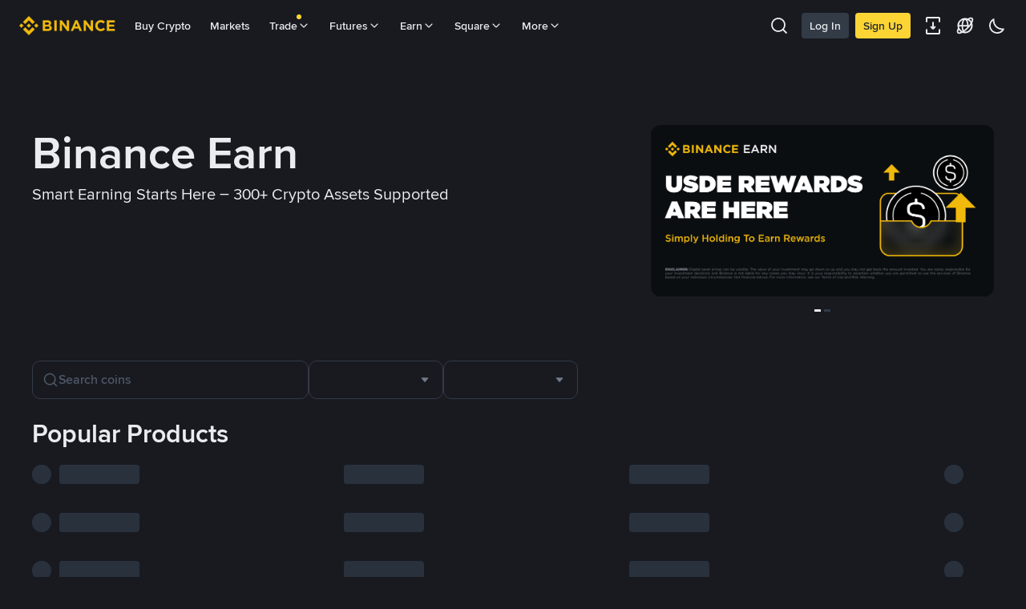

--- FILE ---
content_type: text/html; charset=utf-8
request_url: https://www.binance.com/en/earn?_dp=L3dlYnZpZXcvd2Vidmlldz90eXBlPWRlZmF1bHQmbmVlZExvZ2luPWZhbHNlJnVybD1hSFIwY0hNNkx5OTNkM2N1WW1sdVlXNWpaUzVqYjIwdlpXNHZjM2RoY0M5c2FYRjFhV1JwZEhr
body_size: 54486
content:
<!doctype html>
<html bn-lang="en" lang="en" dir="ltr" path-prefix="/en">
<head>
  <meta name="viewport" content="width=device-width,minimum-scale=1,maximum-scale=1,initial-scale=1,user-scalable=no" /><meta name="viewport" content="width=device-width,minimum-scale=1,maximum-scale=1.0,initial-scale=1,user-scalable=no,viewport-fit=true" data-shuvi-head="true" /><meta charset="utf-8" /><title data-shuvi-head="true">Earn Rewards On Crypto with Binance Earn | DeFi Staking &amp; Yield Farming</title><meta property="og:url" content="https://www.binance.com/en/earn" /><meta name="description" content="Wondering How To Earn Rewards on Crypto? Binance Earn is a one-stop hub where you can see all your earning possibilities open for you &amp; the cryptocurrency you hold. Check out our Crypto Earn products today." data-shuvi-head="true" /><meta property="og:type" content="website" data-shuvi-head="true" /><meta property="og:title" content="Earn Rewards On Crypto with Binance Earn | DeFi Staking &amp; Yield Farming" data-shuvi-head="true" /><meta property="og:site_name" content="Binance" data-shuvi-head="true" /><meta property="og:image" content="https://public.bnbstatic.com/static/images/common/ogImage.jpg" data-shuvi-head="true" /><meta property="twitter:title" content="Earn Rewards On Crypto with Binance Earn | DeFi Staking &amp; Yield Farming" data-shuvi-head="true" /><meta property="twitter:site" content="Binance" data-shuvi-head="true" /><meta property="twitter:image" content="https://public.bnbstatic.com/static/images/common/ogImage.jpg" data-shuvi-head="true" /><meta property="twitter:image:src" content="https://public.bnbstatic.com/static/images/common/ogImage.jpg" data-shuvi-head="true" /><meta property="twitter:card" content="summary_large_image" data-shuvi-head="true" /><meta http-equiv="etag" content="0ffc1efc5a0c68bafe251c4217f8849a31d667bd" /><meta name="msapplication-TileImage" content="https://bin.bnbstatic.com/static/images/bnb-for/brand.png" /><meta name="sogou_site_verification" content="tKz9Rld4qH" /><meta name="360-site-verification" content="e362348efd31ed6e77bcf0ba4963a6de" /><meta name="google-site-verification" content="yAR4Kf7SbG9jbxFQa0ukYffAp4xuZO3Yieqx90nXNUg" /><meta name="apple-mobile-web-app-status-bar-style" content="black" data-shuvi-head="true" /><meta name="apple-mobile-web-app-capable" content="yes" data-shuvi-head="true" /><meta name="format-detection" content="email=no" data-shuvi-head="true" /><link rel="preconnect" href="https://bin.bnbstatic.com" crossorigin="anonymous" /><link rel="preconnect" href="https://public.bnbstatic.com" crossorigin="anonymous" /><link rel="preload" as="fetch" href="https://bin.bnbstatic.com/api/i18n/-/web/cms/en/earn-ui" crossorigin="anonymous" fetchpriority="low" /><link rel="preload" as="fetch" href="https://bin.bnbstatic.com/api/i18n/-/web/cms/en/lending-ui" crossorigin="anonymous" fetchpriority="low" /><link rel="preload" as="fetch" href="https://bin.bnbstatic.com/api/i18n/-/web/cms/en/cftoken-ui" crossorigin="anonymous" fetchpriority="low" /><link rel="preload" as="fetch" href="https://bin.bnbstatic.com/api/i18n/-/web/cms/en/earn-common" crossorigin="anonymous" fetchpriority="low" /><link rel="preload" as="fetch" href="https://bin.bnbstatic.com/api/i18n/-/web/cms/en/kyc-errorCode" crossorigin="anonymous" fetchpriority="low" /><link rel="preload" as="fetch" href="https://bin.bnbstatic.com/api/i18n/-/web/cms/en/universal" crossorigin="anonymous" fetchpriority="low" /><link rel="preload" as="fetch" href="https://bin.bnbstatic.com/api/i18n/-/web/cms/en/earn-sol-ui" crossorigin="anonymous" fetchpriority="low" /><link rel="preload" as="script" href="https://public.bnbstatic.com/unpkg/essential/essential@0.3.64.js" /><link rel="preload" as="script" href="https://public.bnbstatic.com/unpkg/vendor/vendor.umd.0.0.13.production.min.18.2.0.js" /><link rel="preload" href="https://bin.bnbstatic.com/static/chunks/layout-3912.b3970aca.js" as="script" /><link rel="preload" href="https://bin.bnbstatic.com/static/chunks/page-f86b.c0115872.js" as="script" /><link rel="preload" as="script" href="https://bin.bnbstatic.com/static/configs/newbase/common-widget-icon.js" /><link rel="preload" as="script" href="https://public.bnbstatic.com/unpkg/themis/themis@0.0.39.js" /><link rel="preload" as="script" href="https://public.bnbstatic.com/unpkg/common-widget/vendor@1.4.28.min.js" /><link rel="preload" as="script" href="https://public.bnbstatic.com/unpkg/common-widget/utils@1.4.28.min.js" /><link rel="preload" as="script" href="https://public.bnbstatic.com/unpkg/common-widget/data@1.4.28.min.js" /><link rel="preload" as="script" href="https://public.bnbstatic.com/unpkg/common-widget/common@1.4.28.min.js" /><link rel="preload" as="script" href="https://bin.bnbstatic.com/static/webpack-runtime.1be1008e.js" /><link rel="preload" as="script" href="https://bin.bnbstatic.com/static/common/framework.ab09f443.js" /><link rel="preload" as="script" href="https://bin.bnbstatic.com/static/main.36f5f222.js" /><link rel="preload" as="script" href="https://public.bnbstatic.com/unpkg/config/remote-config.js" /><link rel="preload" as="script" href="https://bin.bnbstatic.com/static/js/common-widget/common-widget-render-control@0.0.1.js" /><link rel="shortcut icon" href="https://bin.bnbstatic.com/static/images/common/favicon.ico" /><link rel="apple-touch-icon" href="https://bin.bnbstatic.com/static/images/bnb-for/brand.png" /><link rel="icon" href="https://bin.bnbstatic.com/static/images/bnb-for/brand.png" /><link rel="alternate" hreflang="es-NI" href="https://www.binance.com/es-LA/earn" /><link rel="alternate" hreflang="pl" href="https://www.binance.com/pl/earn" /><link rel="alternate" hreflang="es-VI" href="https://www.binance.com/es/earn" /><link rel="alternate" hreflang="es-VG" href="https://www.binance.com/es/earn" /><link rel="alternate" hreflang="es-MX" href="https://www.binance.com/es-MX/earn" /><link rel="alternate" hreflang="fr-MG" href="https://www.binance.com/fr-AF/earn" /><link rel="alternate" hreflang="es-VE" href="https://www.binance.com/es-LA/earn" /><link rel="alternate" hreflang="kk-KZ" href="https://www.binance.com/kk-KZ/earn" /><link rel="alternate" hreflang="es-ES" href="https://www.binance.com/es/earn" /><link rel="alternate" hreflang="ar-BH" href="https://www.binance.com/ar-BH/earn" /><link rel="alternate" hreflang="es-VC" href="https://www.binance.com/es/earn" /><link rel="alternate" hreflang="es-UY" href="https://www.binance.com/es-LA/earn" /><link rel="alternate" hreflang="es-MQ" href="https://www.binance.com/es-LA/earn" /><link rel="alternate" hreflang="pt-BR" href="https://www.binance.com/pt-BR/earn" /><link rel="alternate" hreflang="en-TR" href="https://www.binance.com/en-TR/earn" /><link rel="alternate" hreflang="es-MS" href="https://www.binance.com/es-LA/earn" /><link rel="alternate" hreflang="es-MF" href="https://www.binance.com/es-LA/earn" /><link rel="alternate" hreflang="lo-LA" href="https://www.binance.com/lo-LA/earn" /><link rel="alternate" hreflang="fr-CM" href="https://www.binance.com/fr-AF/earn" /><link rel="alternate" hreflang="fr-CI" href="https://www.binance.com/fr-AF/earn" /><link rel="alternate" hreflang="fr-CF" href="https://www.binance.com/fr-AF/earn" /><link rel="alternate" hreflang="fr-CG" href="https://www.binance.com/fr-AF/earn" /><link rel="alternate" hreflang="fr-ST" href="https://www.binance.com/fr-AF/earn" /><link rel="alternate" hreflang="fr-CD" href="https://www.binance.com/fr-AF/earn" /><link rel="alternate" hreflang="si-LK" href="https://www.binance.com/si-LK/earn" /><link rel="alternate" hreflang="fr-KM" href="https://www.binance.com/fr-AF/earn" /><link rel="alternate" hreflang="en-KZ" href="https://www.binance.com/en-KZ/earn" /><link rel="alternate" hreflang="es-DO" href="https://www.binance.com/es-LA/earn" /><link rel="alternate" hreflang="fr" href="https://www.binance.com/fr/earn" /><link rel="alternate" hreflang="es-DM" href="https://www.binance.com/es-LA/earn" /><link rel="alternate" hreflang="ar-AE" href="https://www.binance.com/ar-AE/earn" /><link rel="alternate" hreflang="fr-TG" href="https://www.binance.com/fr-AF/earn" /><link rel="alternate" hreflang="fr-TF" href="https://www.binance.com/fr-AF/earn" /><link rel="alternate" hreflang="az-AZ" href="https://www.binance.com/az-AZ/earn" /><link rel="alternate" hreflang="fr-TD" href="https://www.binance.com/fr-AF/earn" /><link rel="alternate" hreflang="es-PA" href="https://www.binance.com/es-LA/earn" /><link rel="alternate" hreflang="vi" href="https://www.binance.com/vi/earn" /><link rel="alternate" hreflang="en-NZ" href="https://www.binance.com/en-NZ/earn" /><link rel="alternate" hreflang="es-PE" href="https://www.binance.com/es-LA/earn" /><link rel="alternate" hreflang="es" href="https://www.binance.com/es/earn" /><link rel="alternate" hreflang="es-GP" href="https://www.binance.com/es-LA/earn" /><link rel="alternate" hreflang="fr-GA" href="https://www.binance.com/fr-AF/earn" /><link rel="alternate" hreflang="en" href="https://www.binance.com/en/earn" /><link rel="alternate" hreflang="es-GT" href="https://www.binance.com/es-LA/earn" /><link rel="alternate" hreflang="el" href="https://www.binance.com/el/earn" /><link rel="alternate" hreflang="en-NG" href="https://www.binance.com/en-NG/earn" /><link rel="alternate" hreflang="es-GD" href="https://www.binance.com/es-LA/earn" /><link rel="alternate" hreflang="fr-ML" href="https://www.binance.com/fr-AF/earn" /><link rel="alternate" hreflang="lv" href="https://www.binance.com/lv/earn" /><link rel="alternate" hreflang="fr-NE" href="https://www.binance.com/fr-AF/earn" /><link rel="alternate" hreflang="uk-UA" href="https://www.binance.com/uk-UA/earn" /><link rel="alternate" hreflang="de" href="https://www.binance.com/de/earn" /><link rel="alternate" hreflang="es-BB" href="https://www.binance.com/es-LA/earn" /><link rel="alternate" hreflang="da-DK" href="https://www.binance.com/da-DK/earn" /><link rel="alternate" hreflang="es-AR" href="https://www.binance.com/es-AR/earn" /><link rel="alternate" hreflang="es-AW" href="https://www.binance.com/es-LA/earn" /><link rel="alternate" hreflang="cs" href="https://www.binance.com/cs/earn" /><link rel="alternate" hreflang="fr-YT" href="https://www.binance.com/fr-AF/earn" /><link rel="alternate" hreflang="sv" href="https://www.binance.com/sv/earn" /><link rel="alternate" hreflang="es-AI" href="https://www.binance.com/es-LA/earn" /><link rel="alternate" hreflang="es-AG" href="https://www.binance.com/es-LA/earn" /><link rel="alternate" hreflang="fr-GQ" href="https://www.binance.com/fr-AF/earn" /><link rel="alternate" hreflang="sl" href="https://www.binance.com/sl/earn" /><link rel="alternate" hreflang="fr-GN" href="https://www.binance.com/fr-AF/earn" /><link rel="alternate" hreflang="sk" href="https://www.binance.com/sk/earn" /><link rel="alternate" hreflang="es-HT" href="https://www.binance.com/es-LA/earn" /><link rel="alternate" hreflang="es-PY" href="https://www.binance.com/es-LA/earn" /><link rel="alternate" hreflang="ru-KZ" href="https://www.binance.com/ru-KZ/earn" /><link rel="alternate" hreflang="es-PR" href="https://www.binance.com/es-LA/earn" /><link rel="alternate" hreflang="bg" href="https://www.binance.com/bg/earn" /><link rel="alternate" hreflang="ru" href="https://www.binance.com/ru/earn" /><link rel="alternate" hreflang="es-HN" href="https://www.binance.com/es-LA/earn" /><link rel="alternate" hreflang="fr-GW" href="https://www.binance.com/fr-AF/earn" /><link rel="alternate" hreflang="ro" href="https://www.binance.com/ro/earn" /><link rel="alternate" hreflang="es-TT" href="https://www.binance.com/es-LA/earn" /><link rel="alternate" hreflang="fr-BJ" href="https://www.binance.com/fr-AF/earn" /><link rel="alternate" hreflang="ja" href="https://www.binance.com/ja/earn" /><link rel="alternate" hreflang="es-CW" href="https://www.binance.com/es-LA/earn" /><link rel="alternate" hreflang="es-CU" href="https://www.binance.com/es-LA/earn" /><link rel="alternate" hreflang="fr-BF" href="https://www.binance.com/fr-AF/earn" /><link rel="alternate" hreflang="es-LC" href="https://www.binance.com/es-LA/earn" /><link rel="alternate" hreflang="ar" href="https://www.binance.com/ar/earn" /><link rel="alternate" hreflang="fr-SN" href="https://www.binance.com/fr-AF/earn" /><link rel="alternate" hreflang="es-CL" href="https://www.binance.com/es-LA/earn" /><link rel="alternate" hreflang="it" href="https://www.binance.com/it/earn" /><link rel="alternate" hreflang="en-JP" href="https://www.binance.com/en-JP/earn" /><link rel="alternate" hreflang="en-BH" href="https://www.binance.com/en-BH/earn" /><link rel="alternate" hreflang="ru-UA" href="https://www.binance.com/ru-UA/earn" /><link rel="alternate" hreflang="es-TC" href="https://www.binance.com/es-LA/earn" /><link rel="alternate" hreflang="es-CR" href="https://www.binance.com/es-LA/earn" /><link rel="alternate" hreflang="es-KY" href="https://www.binance.com/es-LA/earn" /><link rel="alternate" hreflang="es-SV" href="https://www.binance.com/es-LA/earn" /><link rel="alternate" hreflang="es-KN" href="https://www.binance.com/es-LA/earn" /><link rel="alternate" hreflang="es-SX" href="https://www.binance.com/es-LA/earn" /><link rel="alternate" hreflang="id" href="https://www.binance.com/id/earn" /><link rel="alternate" hreflang="en-AU" href="https://www.binance.com/en-AU/earn" /><link rel="alternate" hreflang="es-BS" href="https://www.binance.com/es-LA/earn" /><link rel="alternate" hreflang="es-BZ" href="https://www.binance.com/es-LA/earn" /><link rel="alternate" hreflang="zh-Hant" href="https://www.binance.com/zh-TC/earn" /><link rel="alternate" hreflang="zh-Hans" href="https://www.binance.com/zh-CN/earn" /><link rel="alternate" hreflang="hu" href="https://www.binance.com/hu/earn" /><link rel="alternate" hreflang="es-BL" href="https://www.binance.com/es-LA/earn" /><link rel="alternate" hreflang="es-BR" href="https://www.binance.com/es-LA/earn" /><link rel="alternate" hreflang="es-BQ" href="https://www.binance.com/es-LA/earn" /><link rel="alternate" hreflang="en-ZA" href="https://www.binance.com/en-ZA/earn" /><link rel="alternate" hreflang="en-AE" href="https://www.binance.com/en-AE/earn" /><link rel="alternate" hreflang="en-IN" href="https://www.binance.com/en-IN/earn" /><link rel="alternate" hreflang="es-JM" href="https://www.binance.com/es-LA/earn" /><link rel="alternate" hreflang="fr-RE" href="https://www.binance.com/fr-AF/earn" /><link rel="alternate" hreflang="pt" href="https://www.binance.com/pt/earn" /><link rel="alternate" hreflang="x-default" href="https://www.binance.com/en/earn" /><link rel="canonical" href="https://www.binance.com/en/earn" /><script id="OneTrust-sdk" nonce="f92dcdac-a2e7-4ac3-bf68-b9563da9800b">(function() {const agent = typeof navigator !== 'undefined' ? navigator.userAgent : '';const REGEX_MATCH_CLIENT_TYPE = /BNC\/([0-9.]+) \(([a-zA-Z]+) ([0-9.]+)\)/;const isMiniApp = typeof window !== 'undefined' && window.__NEZHA_BRIDGE__ && !window.__NEZHA_BRIDGE__.postAction;if(REGEX_MATCH_CLIENT_TYPE.test(agent) || isMiniApp){return null;}function getJSON(str) {try {return JSON.parse(str);} catch (e) {return {};}}var AutoBlockScriptMap = getJSON('{}');var SDKStubInfoMap = getJSON('{"binance.com":{"src":"https://cdn.cookielaw.org/scripttemplates/otSDKStub.js","hash":"e21a0e13-40c2-48a6-9ca2-57738356cdab"},"binance.info":{"src":"https://cdn.cookielaw.org/scripttemplates/otSDKStub.js","hash":"03246444-2043-432d-afae-413a91f535e9"},"binance.me":{"src":"https://cdn.cookielaw.org/scripttemplates/otSDKStub.js","hash":"39df5304-ea83-4bd5-8550-d57bca54d95a"}, "binance.bh":{"src":"https://cdn.cookielaw.org/scripttemplates/otSDKStub.js","hash":"0196a4bb-fb7b-7ae6-a24c-893547b9e467"}}');var domain = location.hostname.split('.').slice(-2).join('.');function isString(str) {return str && typeof str === 'string';};var AutoBlockScript = AutoBlockScriptMap[domain];var stubInfo = SDKStubInfoMap[domain] || {};var SDKStubSrc = stubInfo.src;var SDKStubHash = stubInfo.hash;var injectAutoBlock = isString(AutoBlockScript);var injectSDKStub = isString(SDKStubSrc) && isString(SDKStubHash);if (injectAutoBlock) {var script = document.createElement('script');script.src = AutoBlockScript;script.type = 'text/javascript';script.async = false;document.head.appendChild(script);}if (injectSDKStub) {var lang = document.documentElement['bn-lang'] || document.documentElement.lang;var htmlLang = lang && lang.substr(0, 2) || 'en';var script = document.createElement('script');script.src = SDKStubSrc;script.type = 'text/javascript';script.async = false;script.setAttribute('charSet', 'UTF-8');script.setAttribute('data-domain-script', SDKStubHash);script.setAttribute('data-language', htmlLang);document.head.appendChild(script);var s = document.createElement('script');s.type = 'text/javascript';s.innerHTML = 'function OptanonWrapper() {};';s.nonce = 'f92dcdac-a2e7-4ac3-bf68-b9563da9800b';document.head.appendChild(s);var ss = document.createElement('script');ss.src = 'https://bin.bnbstatic.com/static/one-trust/onetrust-trigger.js';ss.type = 'text/javascript';script.async = false;ss.setAttribute('charSet', 'UTF-8');ss.setAttribute('data-domain-script', SDKStubHash);document.head.appendChild(ss);}}())</script><script id="Reporter-init" nonce="f92dcdac-a2e7-4ac3-bf68-b9563da9800b">window._bn_reporter = window._bn_reporter || [];window._bn_reporter_version = '4.3.16';function reportEvent(data) {window._bn_reporter.push(data);}reportEvent({key: "init",data: {"packageName":"earn-ui","apiId":"cc1ljun9gpbp8ciciolg","apiDomain":"https://api.saasexch.com","ssr":true,"COMMIT_HEAD":"0ffc1efc5a0c68bafe251c4217f8849a31d667bd","pikaVersion":"0.6.14","traceId":"0946bc72-c314-45b6-82a1-ca5a78474e3d","analyticsId":"earn-ui,Frontend,cljwj5sx63303510t44rsa1fad1"}});const now = Date.now();reportEvent({key: "traceReporter",data: {name: 'PIKA_HTML_ENTRY_START',startTime: now,timestamp: now,id: 1,duration: 0,endTime: now}});window.addEventListener('error', function (event) {try {var _URL, _URL2;var target = event.target || event.srcElement;var isTarget = ['LINK', 'SCRIPT', 'IMG'].indexOf(target.nodeName) !== -1;if (!isTarget) {return;}var link = target.src || target.href;if (window.location.href.indexOf(link) === 0) {return;}var data = {event: {phost: window.location.host,ppath: window.location.pathname,host: (_URL = new URL(link)) === null || _URL === void 0 ? void 0 : _URL.host,path: (_URL2 = new URL(link)) === null || _URL2 === void 0 ? void 0 : _URL2.pathname,net_err_exist: true}};reportEvent({key: "reportMonitorEvent",data: {data: data}});} catch (e) {console.error('static resource monitor', e);}}, true);</script><script src="https://bin.bnbstatic.com/static/sw-load/cache-control-load@0.0.5.js" data-ot-ignore nonce="f92dcdac-a2e7-4ac3-bf68-b9563da9800b"></script><script src="https://bin.bnbstatic.com/static/js/common-widget/globalthis@0.4.4.min.js" data-ot-ignore nonce="f92dcdac-a2e7-4ac3-bf68-b9563da9800b"></script><script nonce="f92dcdac-a2e7-4ac3-bf68-b9563da9800b">!function(){try{!(t=function(){try{return document.getElementsByTagName("head")[0]}catch(e){return null}}())||~(e="undefined"!=typeof navigator?navigator.userAgent:"").indexOf(" BNC/")&&!~e.indexOf("electron")&&((e=document.createElement("style")).setAttribute("type","text/css"),e.innerHTML=".hidden-in-bnc-app {display:none !important}",t.appendChild(e))}catch(e){}var e,t}();</script><script nonce="f92dcdac-a2e7-4ac3-bf68-b9563da9800b">!function(){if((typeof window!=="undefined")&&("scrollRestoration" in window.history)){window.history.scrollRestoration = "manual";}}();</script><script nonce="f92dcdac-a2e7-4ac3-bf68-b9563da9800b"></script><style data-styled="true" data-styled-version="5.3.0"></style><script></script><link rel="stylesheet" href="https://bin.bnbstatic.com/static/css/196e52ee.css" /><link rel="stylesheet" href="https://bin.bnbstatic.com/static/css/6cde01c9.essential.css" /><link rel="stylesheet" href="https://bin.bnbstatic.com/static/css/fe747cfd.chunk.css" /><link rel="stylesheet" href="https://bin.bnbstatic.com/static/css/d48f14aa.chunk.css" /><link rel="stylesheet" href="https://bin.bnbstatic.com/static/css/4fd97f9c.chunk.css" /><link rel="stylesheet" href="https://bin.bnbstatic.com/static/css/eff0452b.chunk.css" /><link rel="stylesheet" href="https://public.bnbstatic.com/unpkg/common-widget/header@1.4.28.css" /><link rel="stylesheet" href="https://public.bnbstatic.com/unpkg/common-widget/footer@1.4.28.css" /><link rel="stylesheet" href="https://public.bnbstatic.com/unpkg/common-widget/extension@1.4.28.css" /><link rel="stylesheet" href="https://public.bnbstatic.com/unpkg/common-widget/vendor@1.4.28.css" /><link rel="stylesheet" href="https://public.bnbstatic.com/unpkg/common-widget/common@1.4.28.css" /><style>body #__APP_HEADER{position:sticky;top:0;z-index:999;}</style><style id="webstudio-universal-uikit-colors" data-shuvi-head="true">body { --color-BasicBg: #181A20; background-color: var(--color-BasicBg); --color-SecondaryBg: #0B0E11; --color-Input: #29313D; --color-InputLine: #434C5A; --color-CardBg: #202630; --color-Vessel: #29313D; --color-Line: #333B47; --color-DisableBtn: #29313D; --color-DisableText: #4F5867; --color-TertiaryText: #707A8A; --color-SecondaryText: #929AA5; --color-PrimaryText: #EAECEF; color: var(--color-PrimaryText); --color-RedGreenBgText: #FFFFFF; --color-EmphasizeText: #FF693D; --color-TextOnGray: #EAECEF; --color-TextOnYellow: #202630; --color-IconNormal: #707A8A; --color-LiteBg1: #202630; --color-LiteBg2: #191A1F; --color-BtnBg: #FCD535; --color-PrimaryYellow: #F0B90B; --color-TextLink: #F0B90B; --color-TradeBg: #0B0E11; --color-TextToast: #F0B90B; --color-DepthSellBg: #35141D; --color-SellHover: #F6465D; --color-Sell: #F6465D; --color-TextSell: #F6465D; --color-DepthBuyBg: #102821; --color-BuyHover: #2EBD85; --color-Buy: #2EBD85; --color-TextBuy: #2EBD85; --color-Error: #F6465D; --color-SuccessBg: #102821; --color-Success: #2EBD85; --color-TagBg: #434C5A; --color-Grid: #333B47; --color-Placeholder: #434C5A; --color-ToastBg: #4F5867; --color-TwoColorIcon: #CACED3; --color-ErrorBg: rgba(246, 70, 93, 0.1); --color-BadgeBg: rgba(240,185,11,0.1); --color-Popup: #333B47; --color-Mask: rgba(11, 14, 17, 0.6); --color-WidgetSecondaryBg: rgba(193, 204, 219, 0.08); --color-ContainerBg: #29313D; --color-YellowAlpha01: rgba(252, 213, 53, 0.1); --color-YellowAlpha02: rgba(252, 213, 53, 0.2); --color-RedAlpha01: rgba(246, 70, 93, 0.1); --color-RedAlpha02: rgba(246, 70, 93, 0.2); --color-GreenAlpha01: rgba(46, 189, 133, 0.1); --color-GreenAlpha02: rgba(46, 189, 133, 0.2); --color-ChatBg: #1A1E25; --color-LineAlpha: rgba(193, 204, 219, 0.08); --color-WidgetPrimaryBg: rgba(122, 148, 178, 0.1); --color-ChatBubble: #29313D; --color-ChatBubble2: #2D3E59; --color-ChatInput: rgba(41, 49, 61, 0.95); --color-ChatName: #F0B90B; --color-ChatSysMsg: #1C2229; --color-ChatCard: #212731; --color-ChatCard2: #243042; --color-ChatRed: #30222B; --color-ParagraphText: #EAECEF; }</style><style id="header-footer-global-style" data-shuvi-head="true"> #__APP_SIDEBAR { display: none; width: 100%; }</style><style type="text/css" id="b-fonts">@font-face{font-family:'BinanceNova';font-display:swap;src:url('https://bin.bnbstatic.com/static/fonts/bn/BinanceNova-Light.woff2') format('woff2'),url('https://bin.bnbstatic.com/static/fonts/bn/BinanceNova-Light.otf') format('opentype');font-weight:200 300}@font-face{font-family:'BinanceNova';font-display:swap;src:url('https://bin.bnbstatic.com/static/fonts/bn/BinanceNova-Regular.woff2') format('woff2'),url('https://bin.bnbstatic.com/static/fonts/bn/BinanceNova-Regular.otf') format('opentype');font-weight:400}@font-face{font-family:'BinanceNova';font-display:swap;src:url('https://bin.bnbstatic.com/static/fonts/bn/BinanceNova-Medium.woff2') format('woff2'),url('https://bin.bnbstatic.com/static/fonts/bn/BinanceNova-Medium.otf') format('opentype');font-weight:500}@font-face{font-family:'BinanceNova';font-display:swap;src:url('https://bin.bnbstatic.com/static/fonts/bn/BinanceNova-SemiBold.woff2') format('woff2'),url('https://bin.bnbstatic.com/static/fonts/bn/BinanceNova-SemiBold.otf') format('opentype');font-weight:600}@font-face{font-family:'BinanceNova';font-display:swap;src:url('https://bin.bnbstatic.com/static/fonts/bn/BinanceNova-Bold.woff2') format('woff2'),url('https://bin.bnbstatic.com/static/fonts/bn/BinanceNova-Bold.otf') format('opentype');font-weight:700 800}@font-face{font-family:'BinanceNova';font-display:swap;src:url('https://bin.bnbstatic.com/static/fonts/bn/BinanceNova-Black.woff2') format('woff2'),url('https://bin.bnbstatic.com/static/fonts/bn/BinanceNova-Black.otf') format('opentype');font-weight:900}html body,body{font-family:BinanceNova,Arial,sans-serif!important}</style>
</head>
<body>
  <div id="__APP_TOP_PORTAL"></div><div id="__APP_HEADER"><div class="_CWC"><div class="theme-root dark _CWC common-widget-provider"><header class="header-container hidden-in-bnc-app common-widget-css_wrap theme-root bg1 dark-color"><div class="header-leftside menu-aim-enabled"><a class="logo-link" href="https://www.binance.com/en"><img height="64" src="[data-uri]"/></a><div class="header-menu-item rwd-1024-hide-flex"><a class="header-menu-item_view typography-Subtitle4" id="ba-tableMarkets" href="https://www.binance.com/en/markets/overview">Markets</a></div><div class="header-menu-item header-dropdown-menu rwd-1024-hide-flex header-menu-align_frist"><span id="ba-trade" class="header-menu-item_view typography-Subtitle4">Trade<svg class="bn-svg header-menu-item_dropdown-icon" viewBox="0 0 24 24" xmlns="http://www.w3.org/2000/svg"><path d="M11.432 15.698a.9.9 0 001.205-.061l6-6 .061-.069a.9.9 0 00-1.266-1.266l-.069.061L12 13.727 6.637 8.363a.9.9 0 00-1.274 1.274l6 6 .069.061z" fill="currentColor"></path></svg></span></div><div class="header-menu-item header-dropdown-menu rwd-1024-hide-flex center"><a class="header-menu-item_view typography-Subtitle4" id="ba-Square" href="https://www.binance.com/en/square">Square<svg class="bn-svg header-menu-item_dropdown-icon" viewBox="0 0 24 24" xmlns="http://www.w3.org/2000/svg"><path d="M11.432 15.698a.9.9 0 001.205-.061l6-6 .061-.069a.9.9 0 00-1.266-1.266l-.069.061L12 13.727 6.637 8.363a.9.9 0 00-1.274 1.274l6 6 .069.061z" fill="currentColor"></path></svg></a></div></div></header><div class="header-global-js-top-alert"><div class="header-global-js-top-alert__inner" id="header_global_js_wxgy34nj"></div></div></div></div></div><div id="__APP"><style data-emotion-css="uym9vf">html{line-height:1.15;-webkit-text-size-adjust:100%;}body{margin:0;}main{display:block;}h1{font-size:2em;margin:0.67em 0;}hr{box-sizing:content-box;height:0;overflow:visible;}pre{font-family:monospace,monospace;font-size:1em;}a{background-color:transparent;}abbr[title]{border-bottom:none;-webkit-text-decoration:underline;text-decoration:underline;-webkit-text-decoration:underline dotted;text-decoration:underline dotted;}b,strong{font-weight:bolder;}code,kbd,samp{font-family:monospace,monospace;font-size:1em;}small{font-size:80%;}sub,sup{font-size:75%;line-height:0;position:relative;vertical-align:baseline;}sub{bottom:-0.25em;}sup{top:-0.5em;}img{border-style:none;}button,input,optgroup,select,textarea{font-family:inherit;font-size:100%;line-height:1.15;margin:0;}button,input{overflow:visible;}button,select{text-transform:none;}button,[type="button"],[type="reset"],[type="submit"]{-webkit-appearance:button;}button::-moz-focus-inner,[type="button"]::-moz-focus-inner,[type="reset"]::-moz-focus-inner,[type="submit"]::-moz-focus-inner{border-style:none;padding:0;}button:-moz-focusring,[type="button"]:-moz-focusring,[type="reset"]:-moz-focusring,[type="submit"]:-moz-focusring{outline:1px dotted ButtonText;}fieldset{padding:0.35em 0.75em 0.625em;}legend{box-sizing:border-box;color:inherit;display:table;max-width:100%;padding:0;white-space:normal;}progress{vertical-align:baseline;}textarea{overflow:auto;}[type="checkbox"],[type="radio"]{box-sizing:border-box;padding:0;}[type="number"]::-webkit-inner-spin-button,[type="number"]::-webkit-outer-spin-button{height:auto;}[type="search"]{-webkit-appearance:textfield;outline-offset:-2px;}[type="search"]::-webkit-search-decoration{-webkit-appearance:none;}::-webkit-file-upload-button{-webkit-appearance:button;font:inherit;}details{display:block;}summary{display:list-item;}template{display:none;}[hidden]{display:none;}#__APP{width:100vw;height:100vh;overflow-x:hidden;overflow-y:auto;box-sizing:border-box;-webkit-tap-highlight-color:transparent;}html[dir='rtl'] .mirror{-webkit-transform:rotateY(180deg);-ms-transform:rotateY(180deg);transform:rotateY(180deg);}.rc-table.bordered table{border-collapse:collapse;}.rc-table.bordered th,.rc-table.bordered td{border:1px solid #e9e9e9;}.rc-table{font-size:12px;color:#666;-webkit-transition:opacity 0.3s ease;transition:opacity 0.3s ease;position:relative;line-height:1.5;overflow:hidden;}.rc-table .rc-table-scroll{overflow:auto;}.rc-table .rc-table-scroll table{width:auto;min-width:100%;}.rc-table .rc-table-header{overflow:hidden;background:#f7f7f7;}.rc-table-fixed-header .rc-table-body{background:#fff;position:relative;}.rc-table-fixed-header .rc-table-body-inner{height:100%;overflow:scroll;}.rc-table-fixed-header .rc-table-scroll .rc-table-header{padding-bottom:20px;margin-bottom:-20px;overflow:scroll;box-sizing:border-box;}.rc-table-hide-scrollbar{-webkit-scrollbar-color:transparent transparent;-moz-scrollbar-color:transparent transparent;-ms-scrollbar-color:transparent transparent;scrollbar-color:transparent transparent;}.rc-table-hide-scrollbar::-webkit-scrollbar{background-color:transparent;}.rc-table-fixed-columns-in-body{visibility:hidden;pointer-events:none;}.rc-table .rc-table-title{padding:12px 16px;border-top:1px solid #e9e9e9;}.rc-table .rc-table-content{position:relative;}.rc-table .rc-table-footer{padding:12px 16px;border-bottom:1px solid #e9e9e9;}.rc-table .rc-table-placeholder{padding:12px 16px;background:#fff;border-bottom:1px solid #e9e9e9;text-align:center;position:relative;}.rc-table .rc-table-placeholder-fixed-columns{position:absolute;bottom:0;width:100%;background:transparent;pointer-events:none;}.rc-table table{width:100%;border-collapse:collapse;text-align:left;}.rc-table th{background:#F9F9FA;color:#848E9C;font-size:12px;font-weight:normal;-webkit-transition:background .3s ease;transition:background .3s ease;}.rc-table td{border-bottom:1px solid #EAECEF;background-color:#fff;color:#212833;font-size:14px;}.rc-table tr{-webkit-transition:all .3s ease;transition:all .3s ease;}.rc-table th,.rc-table td{padding:12px 16px;white-space:nowrap;}.rc-table-expand-icon-col{width:34px;}.rc-table-row-expand-icon,.rc-table-expanded-row-expand-icon{cursor:pointer;display:inline-block;width:16px;height:16px;text-align:center;line-height:16px;border:1px solid #e9e9e9;-webkit-user-select:none;-moz-user-select:none;-ms-user-select:none;-webkit-user-select:none;-moz-user-select:none;-ms-user-select:none;user-select:none;background:#fff;}.rc-table-row-spaced,.rc-table-expanded-row-spaced{visibility:hidden;}.rc-table-row-spaced:after,.rc-table-expanded-row-spaced:after{content:'.';}.rc-table-row-expanded:after,.rc-table-expanded-row-expanded:after{content:'-';}.rc-table-row-collapsed:after,.rc-table-expanded-row-collapsed:after{content:'+';}tr.rc-table-expanded-row{background:#f7f7f7;}tr.rc-table-expanded-row:hover{background:#f7f7f7;}.rc-table-column-hidden{display:none;}.rc-table-prev-columns-page,.rc-table-next-columns-page{cursor:pointer;color:#666;z-index:1;}.rc-table-prev-columns-page:hover,.rc-table-next-columns-page:hover{color:#2db7f5;}.rc-table-prev-columns-page-disabled,.rc-table-next-columns-page-disabled{cursor:not-allowed;color:#999;}.rc-table-prev-columns-page-disabled:hover,.rc-table-next-columns-page-disabled:hover{color:#999;}.rc-table-prev-columns-page{margin-right:8px;}.rc-table-prev-columns-page:before{content:'<';}.rc-table-next-columns-page{float:right;}.rc-table-next-columns-page:before{content:'>';}.rc-table-fixed-left,.rc-table-fixed-right{position:absolute;top:0;overflow:hidden;}.rc-table-fixed-left table,.rc-table-fixed-right table{width:auto;background:#fff;}.rc-table-fixed-left{left:0;border-right:1px solid #EAECEF;}.rc-table-fixed-left .rc-table-body-inner{margin-right:-20px;padding-right:20px;}.rc-table-fixed-header .rc-table-fixed-left .rc-table-body-inner{padding-right:0;}.rc-table-fixed-right{right:0;border-left:1px solid #EAECEF;}.rc-table-fixed-right .rc-table-expanded-row{color:transparent;pointer-events:none;}.rc-table.rc-table-scroll-position-left .rc-table-fixed-left{box-shadow:none;}.rc-table.rc-table-scroll-position-right .rc-table-fixed-right{box-shadow:none;}.rc-table-row-cell-ellipsis{text-overflow:ellipsis;white-space:nowrap;overflow:hidden;}.rc-table-row-cell-break-word{word-wrap:break-word;word-break:break-word;}.rc-table-layout-fixed table{table-layout:fixed;}.rc-table .rc-table-placeholder{border-bottom:none;}.rc-table .rc-table-placeholder .rc-table-cell{border-bottom:none;}td.rc-table-cell-fix-left,td.rc-table-cell-fix-right{background-clip:padding-box;}td.rc-table-cell-fix-left::after,td.rc-table-cell-fix-right::after{content:'';position:absolute;left:0;bottom:-1px;width:100%;height:1px;background:#EAECEF;}</style><style data-emotion-css="1ann7rm">#__APP{width:auto;height:auto;overflow:hidden;}#__APP .hidden-header-in-bnc{z-index:2;}body{height:auto;}.mica-lazy-img{position:relative;overflow:hidden;background-color:rgba(0,0,0,0.03);}.mica-lazy-img[data-round='true']{border-radius:50%;}.mica-lazy-img[data-mask='true']:hover::after{position:absolute;top:0;right:0;bottom:0;left:0;background-color:rgba(0,0,0,0.08);content:'';}</style><div><div id="view_earn_home" class="bg-BasicBg"><div class="bn-flex relative bg-BasicBg py-8"><div class="bn-flex index_module_container___TCvB"><div class="earn-menu-wrap"><div class="bn-flex tab-button-wrapper" style="min-height:36px"></div></div></div></div><div class="bn-flex EarnNewBannerContainer"><div class="bn-flex wrapper"><div class="bn-flex left"><div class="bn-flex titleWrapper"><div class="bn-flex titleWrapperInner"><h1 class="title">Binance Earn</h1></div><h2 class="desc">Smart Earning Starts Here – 300+ Crypto Assets Supported</h2></div><div></div></div><div style="flex:0 0 auto;margin:0;width:428px;line-height:0"><div class="slick-slider slick-initialized" dir="ltr"><div class="slick-list"><div class="slick-track" style="width:500%;left:-100%"><div data-index="-1" tabindex="-1" class="slick-slide slick-cloned" aria-hidden="true" style="width:20%"><div><a href="https://app.binance.com/earn/simple-earn?asset=BNB&amp;productId=961&amp;_dp=L2Vhcm5zL3NpbXBsZUJ1eT9wcm9kdWN0PUJuYioxMjAmZHVyYXRpb249MTIwJmFzc2V0PUJOQg" target="_blank" style="display:flex;position:relative;overflow:hidden;border-radius:12px;margin:0"><img src="https://bin.bnbstatic.com/image/admin_mgs_image_upload/20250625/3e765528-bf6c-4d10-991e-c5f0a628fd05.jpg" alt="https://bin.bnbstatic.com/image/admin_mgs_image_upload/20250625/3e765528-bf6c-4d10-991e-c5f0a628fd05.jpg" style="width:100%;aspect-ratio:2 / 1"/></a></div></div><div data-index="0" class="slick-slide slick-active slick-current" tabindex="-1" aria-hidden="false" style="outline:none;width:20%"><div><a href="https://www.binance.com/en/earn/usde-page" target="_blank" style="display:flex;position:relative;overflow:hidden;border-radius:12px;margin:0"><img src="https://bin.bnbstatic.com/image/admin_mgs_image_upload/20251021/b5612b83-df90-4651-aaaa-aec5c9a89340.png" alt="https://bin.bnbstatic.com/image/admin_mgs_image_upload/20251021/b5612b83-df90-4651-aaaa-aec5c9a89340.png" style="width:100%;aspect-ratio:2 / 1"/></a></div></div><div data-index="1" class="slick-slide" tabindex="-1" aria-hidden="true" style="outline:none;width:20%"><div><a href="https://app.binance.com/earn/simple-earn?asset=BNB&amp;productId=961&amp;_dp=L2Vhcm5zL3NpbXBsZUJ1eT9wcm9kdWN0PUJuYioxMjAmZHVyYXRpb249MTIwJmFzc2V0PUJOQg" target="_blank" style="display:flex;position:relative;overflow:hidden;border-radius:12px;margin:0"><img src="https://bin.bnbstatic.com/image/admin_mgs_image_upload/20250625/3e765528-bf6c-4d10-991e-c5f0a628fd05.jpg" alt="https://bin.bnbstatic.com/image/admin_mgs_image_upload/20250625/3e765528-bf6c-4d10-991e-c5f0a628fd05.jpg" style="width:100%;aspect-ratio:2 / 1"/></a></div></div><div data-index="2" tabindex="-1" class="slick-slide slick-cloned" aria-hidden="true" style="width:20%"><div><a href="https://www.binance.com/en/earn/usde-page" target="_blank" style="display:flex;position:relative;overflow:hidden;border-radius:12px;margin:0"><img src="https://bin.bnbstatic.com/image/admin_mgs_image_upload/20251021/b5612b83-df90-4651-aaaa-aec5c9a89340.png" alt="https://bin.bnbstatic.com/image/admin_mgs_image_upload/20251021/b5612b83-df90-4651-aaaa-aec5c9a89340.png" style="width:100%;aspect-ratio:2 / 1"/></a></div></div><div data-index="3" tabindex="-1" class="slick-slide slick-cloned" aria-hidden="true" style="width:20%"><div><a href="https://app.binance.com/earn/simple-earn?asset=BNB&amp;productId=961&amp;_dp=L2Vhcm5zL3NpbXBsZUJ1eT9wcm9kdWN0PUJuYioxMjAmZHVyYXRpb249MTIwJmFzc2V0PUJOQg" target="_blank" style="display:flex;position:relative;overflow:hidden;border-radius:12px;margin:0"><img src="https://bin.bnbstatic.com/image/admin_mgs_image_upload/20250625/3e765528-bf6c-4d10-991e-c5f0a628fd05.jpg" alt="https://bin.bnbstatic.com/image/admin_mgs_image_upload/20250625/3e765528-bf6c-4d10-991e-c5f0a628fd05.jpg" style="width:100%;aspect-ratio:2 / 1"/></a></div></div></div></div><ul style="display:block" class="slick-dots MarketingBannerSlickDotDotsContainer"><li class="slick-active"><div class="MarketingBannerSlickDot"></div></li><li class=""><div class="MarketingBannerSlickDot"></div></li></ul></div></div></div></div><div class="index_module_container__uj3-s"><div class="index_module_wrapper__3kVTr"><div></div></div></div><div class="Overview_module_overviewContainer__1Ml8p"><div class="Overview_module_overview__4r9rd" style="font-size:16px"><div class="w-full"><div class="bn-flex Overview_module_overview-filter-container__3mFUE"><div class="Filter_module_filter-search-container__3yRTi"><div class="index_module_search-field__container__1rnmv"><div class="bn-textField bn-textField__line data-size-large data-gap-size-normal index_module_search-field__input__1ktfn index_module_search-field__input--no-transition__1GH4V"><div class="bn-textField-prefix"><svg class="bn-svg index_module_search-field__prefix__Rlwf6" viewBox="0 0 24 24" xmlns="http://www.w3.org/2000/svg"><path d="M18.1 11a7.1 7.1 0 10-14.2 0 7.1 7.1 0 1014.2 0zm1.8 0c0 2.133-.752 4.09-2.003 5.623l3.74 3.74.061.069a.9.9 0 01-1.266 1.266l-.069-.061-3.74-3.74A8.9 8.9 0 1119.9 11z" fill="currentColor"></path></svg></div><input aria-label="Search coins" data-testid="input-coin-filter" placeholder="Search coins" class="bn-textField-input" spellcheck="false" value=""/></div></div></div><div class="bn-flex Filter_module_filter-selection-container__2GQa1"><div class="bn-tooltips-wrap bn-select bn-select__auto index_module_select-field__input__11RQZ index_module_select-field__input--no-transition__37B6m"><div class="bn-tooltips-ele bn-select-trigger"><div class="bn-select-field data-single data-size-large data-line" role="combobox" tabindex="0" aria-haspopup="listbox" aria-expanded="false" aria-controls="bn-select-1rey9zEl" aria-label="Select an option"><div class="bn-select-field-input"><div aria-disabled="true" class="bn-select-field-placeholder"></div></div><svg fill="IconNormal" class="bn-svg bn-select-field-arrow" viewBox="0 0 24 24" xmlns="http://www.w3.org/2000/svg"><path d="M16.37 8.75H7.63a.75.75 0 00-.569 1.238l4.37 5.098c.299.349.84.349 1.138 0l4.37-5.098a.75.75 0 00-.57-1.238z" fill="currentColor"></path></svg></div></div></div><div class="bn-tooltips-wrap bn-select bn-select__auto index_module_select-field__input__11RQZ index_module_select-field__input--no-transition__37B6m"><div class="bn-tooltips-ele bn-select-trigger"><div class="bn-select-field data-single data-size-large data-line" role="combobox" tabindex="0" aria-haspopup="listbox" aria-expanded="false" aria-controls="bn-select-TIIAyZNf" aria-label="Select an option"><div class="bn-select-field-input"><div aria-disabled="true" class="bn-select-field-placeholder"></div></div><svg fill="IconNormal" class="bn-svg bn-select-field-arrow" viewBox="0 0 24 24" xmlns="http://www.w3.org/2000/svg"><path d="M16.37 8.75H7.63a.75.75 0 00-.569 1.238l4.37 5.098c.299.349.84.349 1.138 0l4.37-5.098a.75.75 0 00-.57-1.238z" fill="currentColor"></path></svg></div></div></div></div></div><div><div class="bn-flex w-full items-center justify-between"><h2 class="typography-Headline4">Popular Products</h2></div><div class="Overview_module_overview-list__3msuu"><div class="SkeletonTableContainer"><div class="bn-flex row"><div class="bn-flex"><span aria-live="polite" aria-busy="true"><span class="react-loading-skeleton" style="width:24px;height:24px;border-radius:50%;--base-color:var(--color-Input);--highlight-color:var(--color-Input)">‌</span><br/></span><span aria-live="polite" aria-busy="true"><span class="react-loading-skeleton" style="border-radius:4px;margin-left:10px;width:100px;height:24px;--base-color:var(--color-Input);--highlight-color:var(--color-Input)">‌</span><br/></span></div><span aria-live="polite" aria-busy="true"><span class="react-loading-skeleton" style="border-radius:4px;width:100px;height:24px;--base-color:var(--color-Input);--highlight-color:var(--color-Input)">‌</span><br/></span><span aria-live="polite" aria-busy="true"><span class="react-loading-skeleton" style="border-radius:4px;width:100px;height:24px;--base-color:var(--color-Input);--highlight-color:var(--color-Input)">‌</span><br/></span><div class="bn-flex arrowWrap"><span aria-live="polite" aria-busy="true"><span class="react-loading-skeleton" style="width:24px;height:24px;border-radius:50%;--base-color:var(--color-Input);--highlight-color:var(--color-Input)">‌</span><br/></span></div></div><div class="bn-flex row"><div class="bn-flex"><span aria-live="polite" aria-busy="true"><span class="react-loading-skeleton" style="width:24px;height:24px;border-radius:50%;--base-color:var(--color-Input);--highlight-color:var(--color-Input)">‌</span><br/></span><span aria-live="polite" aria-busy="true"><span class="react-loading-skeleton" style="border-radius:4px;margin-left:10px;width:100px;height:24px;--base-color:var(--color-Input);--highlight-color:var(--color-Input)">‌</span><br/></span></div><span aria-live="polite" aria-busy="true"><span class="react-loading-skeleton" style="border-radius:4px;width:100px;height:24px;--base-color:var(--color-Input);--highlight-color:var(--color-Input)">‌</span><br/></span><span aria-live="polite" aria-busy="true"><span class="react-loading-skeleton" style="border-radius:4px;width:100px;height:24px;--base-color:var(--color-Input);--highlight-color:var(--color-Input)">‌</span><br/></span><div class="bn-flex arrowWrap"><span aria-live="polite" aria-busy="true"><span class="react-loading-skeleton" style="width:24px;height:24px;border-radius:50%;--base-color:var(--color-Input);--highlight-color:var(--color-Input)">‌</span><br/></span></div></div><div class="bn-flex row"><div class="bn-flex"><span aria-live="polite" aria-busy="true"><span class="react-loading-skeleton" style="width:24px;height:24px;border-radius:50%;--base-color:var(--color-Input);--highlight-color:var(--color-Input)">‌</span><br/></span><span aria-live="polite" aria-busy="true"><span class="react-loading-skeleton" style="border-radius:4px;margin-left:10px;width:100px;height:24px;--base-color:var(--color-Input);--highlight-color:var(--color-Input)">‌</span><br/></span></div><span aria-live="polite" aria-busy="true"><span class="react-loading-skeleton" style="border-radius:4px;width:100px;height:24px;--base-color:var(--color-Input);--highlight-color:var(--color-Input)">‌</span><br/></span><span aria-live="polite" aria-busy="true"><span class="react-loading-skeleton" style="border-radius:4px;width:100px;height:24px;--base-color:var(--color-Input);--highlight-color:var(--color-Input)">‌</span><br/></span><div class="bn-flex arrowWrap"><span aria-live="polite" aria-busy="true"><span class="react-loading-skeleton" style="width:24px;height:24px;border-radius:50%;--base-color:var(--color-Input);--highlight-color:var(--color-Input)">‌</span><br/></span></div></div><div class="bn-flex row"><div class="bn-flex"><span aria-live="polite" aria-busy="true"><span class="react-loading-skeleton" style="width:24px;height:24px;border-radius:50%;--base-color:var(--color-Input);--highlight-color:var(--color-Input)">‌</span><br/></span><span aria-live="polite" aria-busy="true"><span class="react-loading-skeleton" style="border-radius:4px;margin-left:10px;width:100px;height:24px;--base-color:var(--color-Input);--highlight-color:var(--color-Input)">‌</span><br/></span></div><span aria-live="polite" aria-busy="true"><span class="react-loading-skeleton" style="border-radius:4px;width:100px;height:24px;--base-color:var(--color-Input);--highlight-color:var(--color-Input)">‌</span><br/></span><span aria-live="polite" aria-busy="true"><span class="react-loading-skeleton" style="border-radius:4px;width:100px;height:24px;--base-color:var(--color-Input);--highlight-color:var(--color-Input)">‌</span><br/></span><div class="bn-flex arrowWrap"><span aria-live="polite" aria-busy="true"><span class="react-loading-skeleton" style="width:24px;height:24px;border-radius:50%;--base-color:var(--color-Input);--highlight-color:var(--color-Input)">‌</span><br/></span></div></div><div class="bn-flex row"><div class="bn-flex"><span aria-live="polite" aria-busy="true"><span class="react-loading-skeleton" style="width:24px;height:24px;border-radius:50%;--base-color:var(--color-Input);--highlight-color:var(--color-Input)">‌</span><br/></span><span aria-live="polite" aria-busy="true"><span class="react-loading-skeleton" style="border-radius:4px;margin-left:10px;width:100px;height:24px;--base-color:var(--color-Input);--highlight-color:var(--color-Input)">‌</span><br/></span></div><span aria-live="polite" aria-busy="true"><span class="react-loading-skeleton" style="border-radius:4px;width:100px;height:24px;--base-color:var(--color-Input);--highlight-color:var(--color-Input)">‌</span><br/></span><span aria-live="polite" aria-busy="true"><span class="react-loading-skeleton" style="border-radius:4px;width:100px;height:24px;--base-color:var(--color-Input);--highlight-color:var(--color-Input)">‌</span><br/></span><div class="bn-flex arrowWrap"><span aria-live="polite" aria-busy="true"><span class="react-loading-skeleton" style="width:24px;height:24px;border-radius:50%;--base-color:var(--color-Input);--highlight-color:var(--color-Input)">‌</span><br/></span></div></div><div class="bn-flex row"><div class="bn-flex"><span aria-live="polite" aria-busy="true"><span class="react-loading-skeleton" style="width:24px;height:24px;border-radius:50%;--base-color:var(--color-Input);--highlight-color:var(--color-Input)">‌</span><br/></span><span aria-live="polite" aria-busy="true"><span class="react-loading-skeleton" style="border-radius:4px;margin-left:10px;width:100px;height:24px;--base-color:var(--color-Input);--highlight-color:var(--color-Input)">‌</span><br/></span></div><span aria-live="polite" aria-busy="true"><span class="react-loading-skeleton" style="border-radius:4px;width:100px;height:24px;--base-color:var(--color-Input);--highlight-color:var(--color-Input)">‌</span><br/></span><span aria-live="polite" aria-busy="true"><span class="react-loading-skeleton" style="border-radius:4px;width:100px;height:24px;--base-color:var(--color-Input);--highlight-color:var(--color-Input)">‌</span><br/></span><div class="bn-flex arrowWrap"><span aria-live="polite" aria-busy="true"><span class="react-loading-skeleton" style="width:24px;height:24px;border-radius:50%;--base-color:var(--color-Input);--highlight-color:var(--color-Input)">‌</span><br/></span></div></div><div class="bn-flex row"><div class="bn-flex"><span aria-live="polite" aria-busy="true"><span class="react-loading-skeleton" style="width:24px;height:24px;border-radius:50%;--base-color:var(--color-Input);--highlight-color:var(--color-Input)">‌</span><br/></span><span aria-live="polite" aria-busy="true"><span class="react-loading-skeleton" style="border-radius:4px;margin-left:10px;width:100px;height:24px;--base-color:var(--color-Input);--highlight-color:var(--color-Input)">‌</span><br/></span></div><span aria-live="polite" aria-busy="true"><span class="react-loading-skeleton" style="border-radius:4px;width:100px;height:24px;--base-color:var(--color-Input);--highlight-color:var(--color-Input)">‌</span><br/></span><span aria-live="polite" aria-busy="true"><span class="react-loading-skeleton" style="border-radius:4px;width:100px;height:24px;--base-color:var(--color-Input);--highlight-color:var(--color-Input)">‌</span><br/></span><div class="bn-flex arrowWrap"><span aria-live="polite" aria-busy="true"><span class="react-loading-skeleton" style="width:24px;height:24px;border-radius:50%;--base-color:var(--color-Input);--highlight-color:var(--color-Input)">‌</span><br/></span></div></div><div class="bn-flex row"><div class="bn-flex"><span aria-live="polite" aria-busy="true"><span class="react-loading-skeleton" style="width:24px;height:24px;border-radius:50%;--base-color:var(--color-Input);--highlight-color:var(--color-Input)">‌</span><br/></span><span aria-live="polite" aria-busy="true"><span class="react-loading-skeleton" style="border-radius:4px;margin-left:10px;width:100px;height:24px;--base-color:var(--color-Input);--highlight-color:var(--color-Input)">‌</span><br/></span></div><span aria-live="polite" aria-busy="true"><span class="react-loading-skeleton" style="border-radius:4px;width:100px;height:24px;--base-color:var(--color-Input);--highlight-color:var(--color-Input)">‌</span><br/></span><span aria-live="polite" aria-busy="true"><span class="react-loading-skeleton" style="border-radius:4px;width:100px;height:24px;--base-color:var(--color-Input);--highlight-color:var(--color-Input)">‌</span><br/></span><div class="bn-flex arrowWrap"><span aria-live="polite" aria-busy="true"><span class="react-loading-skeleton" style="width:24px;height:24px;border-radius:50%;--base-color:var(--color-Input);--highlight-color:var(--color-Input)">‌</span><br/></span></div></div><div class="bn-flex row"><div class="bn-flex"><span aria-live="polite" aria-busy="true"><span class="react-loading-skeleton" style="width:24px;height:24px;border-radius:50%;--base-color:var(--color-Input);--highlight-color:var(--color-Input)">‌</span><br/></span><span aria-live="polite" aria-busy="true"><span class="react-loading-skeleton" style="border-radius:4px;margin-left:10px;width:100px;height:24px;--base-color:var(--color-Input);--highlight-color:var(--color-Input)">‌</span><br/></span></div><span aria-live="polite" aria-busy="true"><span class="react-loading-skeleton" style="border-radius:4px;width:100px;height:24px;--base-color:var(--color-Input);--highlight-color:var(--color-Input)">‌</span><br/></span><span aria-live="polite" aria-busy="true"><span class="react-loading-skeleton" style="border-radius:4px;width:100px;height:24px;--base-color:var(--color-Input);--highlight-color:var(--color-Input)">‌</span><br/></span><div class="bn-flex arrowWrap"><span aria-live="polite" aria-busy="true"><span class="react-loading-skeleton" style="width:24px;height:24px;border-radius:50%;--base-color:var(--color-Input);--highlight-color:var(--color-Input)">‌</span><br/></span></div></div><div class="bn-flex row"><div class="bn-flex"><span aria-live="polite" aria-busy="true"><span class="react-loading-skeleton" style="width:24px;height:24px;border-radius:50%;--base-color:var(--color-Input);--highlight-color:var(--color-Input)">‌</span><br/></span><span aria-live="polite" aria-busy="true"><span class="react-loading-skeleton" style="border-radius:4px;margin-left:10px;width:100px;height:24px;--base-color:var(--color-Input);--highlight-color:var(--color-Input)">‌</span><br/></span></div><span aria-live="polite" aria-busy="true"><span class="react-loading-skeleton" style="border-radius:4px;width:100px;height:24px;--base-color:var(--color-Input);--highlight-color:var(--color-Input)">‌</span><br/></span><span aria-live="polite" aria-busy="true"><span class="react-loading-skeleton" style="border-radius:4px;width:100px;height:24px;--base-color:var(--color-Input);--highlight-color:var(--color-Input)">‌</span><br/></span><div class="bn-flex arrowWrap"><span aria-live="polite" aria-busy="true"><span class="react-loading-skeleton" style="width:24px;height:24px;border-radius:50%;--base-color:var(--color-Input);--highlight-color:var(--color-Input)">‌</span><br/></span></div></div></div><div class="index_module_table__ioxFi" style="display:none"><div class="bn-flex index_module_table-header__1s-HI"><div data-header-column="coins" class="typography-Body3 index_module_table-header__label__2whAG" style="width:36%">Coins</div><div data-header-column="apy" class="typography-Body3 index_module_table-header__label__2whAG" style="width:34%">Est. APR</div><div data-header-column="duration" class="typography-Body3 index_module_table-header__label__2whAG" style="width:14%">Duration</div><div data-header-column="action" class="typography-Body3 index_module_table-header__label__2whAG" style="width:auto"></div></div><div class="bn-flex index_module_table-body__3KYIC"></div></div></div></div></div></div><div class="Overview_module_divider__1M3ZT"></div><div class="Overview_module_calculator__1iogS"><div class="bn-flex index_module_container__1eqKc"><div class="index_module_title__1D_A1 t-headline3">Calculate your crypto earnings</div><div class="bn-flex index_module_subtitle__16Sy4"><span aria-live="polite" aria-busy="true"><span class="react-loading-skeleton" style="border-radius:8px;width:700px;height:40px;--base-color:var(--color-Input);--highlight-color:var(--color-Input)">‌</span><br/></span></div><div class="bn-flex index_module_content__vXfJh"><div class="bn-flex index_module_leftSide__31Eq_"><div class="index_module_contentTitle__v3ozb"><span aria-live="polite" aria-busy="true"><span class="react-loading-skeleton" style="border-radius:4px;width:130px;height:20px;--base-color:var(--color-Input);--highlight-color:var(--color-Input)">‌</span><br/></span></div><div class="bn-flex index_module_productCard__vcFU8"><div class="bn-flex index_module_productCardHeader__17whn"><span aria-live="polite" aria-busy="true"><span class="react-loading-skeleton" style="border-radius:4px;width:90px;height:18px;--base-color:var(--color-Input);--highlight-color:var(--color-Input)">‌</span><br/></span><span aria-live="polite" aria-busy="true"><span class="react-loading-skeleton" style="border-radius:4px;margin-left:8px;width:60px;height:18px;--base-color:var(--color-Input);--highlight-color:var(--color-Input)">‌</span><br/></span></div><div class="index_module_productCardApy__3r51L"><span aria-live="polite" aria-busy="true"><span class="react-loading-skeleton" style="border-radius:4px;width:120px;height:24px;--base-color:var(--color-Input);--highlight-color:var(--color-Input)">‌</span><br/></span></div><div class="bn-flex index_module_productCardFooter__1z2Os"><span aria-live="polite" aria-busy="true"><span class="react-loading-skeleton" style="border-radius:4px;width:100px;height:16px;--base-color:var(--color-Input);--highlight-color:var(--color-Input)">‌</span><br/></span><span aria-live="polite" aria-busy="true"><span class="react-loading-skeleton" style="margin-left:4px;width:16px;height:16px;border-radius:50%;--base-color:var(--color-Input);--highlight-color:var(--color-Input)">‌</span><br/></span></div></div><div class="index_module_subscribeButton__2-AMu"><span aria-live="polite" aria-busy="true"><span class="react-loading-skeleton" style="border-radius:8px;width:140px;height:40px;--base-color:var(--color-Input);--highlight-color:var(--color-Input)">‌</span><br/></span></div></div><div class="bn-flex index_module_rightSide__2EoUX"><div class="index_module_earningsTitle__2bHRP"><span aria-live="polite" aria-busy="true"><span class="react-loading-skeleton" style="border-radius:4px;width:150px;height:20px;--base-color:var(--color-Input);--highlight-color:var(--color-Input)">‌</span><br/></span></div><div class="index_module_earningsAmount__1C9VH"><span aria-live="polite" aria-busy="true"><span class="react-loading-skeleton" style="border-radius:4px;width:180px;height:32px;--base-color:var(--color-Input);--highlight-color:var(--color-Input)">‌</span><br/></span></div><div class="bn-flex index_module_checkboxRow__2oKIp"><span aria-live="polite" aria-busy="true"><span class="react-loading-skeleton" style="border-radius:4px;width:280px;height:20px;--base-color:var(--color-Input);--highlight-color:var(--color-Input)">‌</span><br/></span></div><div class="index_module_chartArea__JxU1T"><svg width="100%" height="140" viewBox="0 0 500 140" preserveAspectRatio="none"><polygon points="0,140 500,140 500,0" fill="var(--color-Input, #f5f5f5)"></polygon></svg></div></div></div><div class="index_module_note__IYSBL"><span aria-live="polite" aria-busy="true"><span class="react-loading-skeleton" style="border-radius:4px;width:100%;height:16px;--base-color:var(--color-Input);--highlight-color:var(--color-Input)">‌</span><br/></span><span aria-live="polite" aria-busy="true"><span class="react-loading-skeleton" style="border-radius:4px;margin-top:4px;width:80%;height:16px;--base-color:var(--color-Input);--highlight-color:var(--color-Input)">‌</span><br/></span></div></div></div><div class="bn-flex index_module_faqContainer__37m73"><h2 class="bn-flex faq-title t-headline3">Frequently Asked Questions</h2><div class="bn-flex faq-list-container" id="universal-faq"><div class="faq-list-item"><div class="faq-question"><div class="bn-flex faq-question-wrap "><div class="bn-flex faq-question-title"><div class="bn-flex faq-serial-number t-subtitle1">1</div><div class="faq-question-title--text t-headline5">What is Binance Earn?</div></div><div class="bn-flex faq-question-indictor "><svg fill="iconNormal" style="width:20px;height:20px" viewBox="0 0 24 24" xmlns="http://www.w3.org/2000/svg" class="bn-svg"><path d="M11.1 19.5v-6.6H4.5a.9.9 0 010-1.8h6.6V4.5a.9.9 0 011.8 0v6.6h6.6l.092.005a.9.9 0 010 1.79l-.092.005h-6.6v6.6a.9.9 0 01-1.8 0z" fill="currentColor"></path></svg></div></div></div><div class="faq-answer faq-answer__collapse t-body1-1"><div class="bn-flex index_module_faq-answer-multi-content__3VflI"><div>Binance Earn offers a suite of products for you to grow your crypto holdings easily through passive rewards. Products including Simple Earn and Advanced Earn are currently available for subscription on the Binance Earn platform, and new offerings continue to be added regularly.</div><div>By leveraging <a class="text-TextLink" target="_blank" href="/earn/simple-earn">Simple Earn</a> including Flexible Products, Locked Products, <a class="text-TextLink" target="_blank" href="/earn/ethereum-staking">ETH Staking</a>, and <a class="text-TextLink" target="_blank" href="/solana-staking">SOL Staking</a> or Advanced Earn including Dual Investment and On-chain Yields, users can earn crypto rewards or APR rewards on their crypto assets.</div><div>Whether you’re a beginner or an advanced investor, Binance Earn offers flexible and secure options to potentially maximize returns.</div></div></div></div><div class="faq-list-item"><div class="faq-question"><div class="bn-flex faq-question-wrap "><div class="bn-flex faq-question-title"><div class="bn-flex faq-serial-number t-subtitle1">2</div><div class="faq-question-title--text t-headline5">How does Binance Earn work?</div></div><div class="bn-flex faq-question-indictor "><svg fill="iconNormal" style="width:20px;height:20px" viewBox="0 0 24 24" xmlns="http://www.w3.org/2000/svg" class="bn-svg"><path d="M11.1 19.5v-6.6H4.5a.9.9 0 010-1.8h6.6V4.5a.9.9 0 011.8 0v6.6h6.6l.092.005a.9.9 0 010 1.79l-.092.005h-6.6v6.6a.9.9 0 01-1.8 0z" fill="currentColor"></path></svg></div></div></div><div class="faq-answer faq-answer__collapse t-body1-1"><div class="bn-flex index_module_faq-answer-multi-content__3VflI"><div>Using Binance Earn is easy. Choose from dozens of available offerings, and transfer your cryptocurrencies into your chosen product. For more details please refer to our <a class="text-TextLink" target="_blank" href="/support/faq/detail/bc076f0eb7fb4ae182de6c5eb8968dec">FAQ</a>.</div></div></div></div><div class="faq-list-item"><div class="faq-question"><div class="bn-flex faq-question-wrap "><div class="bn-flex faq-question-title"><div class="bn-flex faq-serial-number t-subtitle1">3</div><div class="faq-question-title--text t-headline5">Which cryptocurrencies are supported?</div></div><div class="bn-flex faq-question-indictor "><svg fill="iconNormal" style="width:20px;height:20px" viewBox="0 0 24 24" xmlns="http://www.w3.org/2000/svg" class="bn-svg"><path d="M11.1 19.5v-6.6H4.5a.9.9 0 010-1.8h6.6V4.5a.9.9 0 011.8 0v6.6h6.6l.092.005a.9.9 0 010 1.79l-.092.005h-6.6v6.6a.9.9 0 01-1.8 0z" fill="currentColor"></path></svg></div></div></div><div class="faq-answer faq-answer__collapse t-body1-1"><div class="bn-flex index_module_faq-answer-content__3reSO"><div>Binance Earn supports 300+ cryptocurrencies, including tokens like <a class="text-TextLink" target="_blank" href="/price/bitcoin">Bitcoin (BTC)</a>, <a class="text-TextLink" target="_blank" href="/price/ethereum">Ethereum (ETH)</a>, <a class="text-TextLink" target="_blank" href="/price/bnb">BNB</a>, and stablecoins such as <a class="text-TextLink" target="_blank" href="/price/usd-coin">USDC</a>. Availability varies by product and region. Visit the Binance Earn page for real-time updates on supported assets.</div></div></div></div><div class="faq-list-item"><div class="faq-question"><div class="bn-flex faq-question-wrap "><div class="bn-flex faq-question-title"><div class="bn-flex faq-serial-number t-subtitle1">4</div><div class="faq-question-title--text t-headline5">Am I eligible for Binance Earn?</div></div><div class="bn-flex faq-question-indictor "><svg fill="iconNormal" style="width:20px;height:20px" viewBox="0 0 24 24" xmlns="http://www.w3.org/2000/svg" class="bn-svg"><path d="M11.1 19.5v-6.6H4.5a.9.9 0 010-1.8h6.6V4.5a.9.9 0 011.8 0v6.6h6.6l.092.005a.9.9 0 010 1.79l-.092.005h-6.6v6.6a.9.9 0 01-1.8 0z" fill="currentColor"></path></svg></div></div></div><div class="faq-answer faq-answer__collapse t-body1-1"><div class="bn-flex index_module_faq-answer-content__3reSO"><div>As long as you have the minimum amount of cryptocurrency indicated in your chosen product and you have completed all necessary Identity Verification checks, you are good to go. Please note that some Earn products and services may not be available in your region. Please refer to relevant terms &amp; conditions for more details.</div></div></div></div><div class="faq-list-item"><div class="faq-question"><div class="bn-flex faq-question-wrap "><div class="bn-flex faq-question-title"><div class="bn-flex faq-serial-number t-subtitle1">5</div><div class="faq-question-title--text t-headline5">How do I start earning?</div></div><div class="bn-flex faq-question-indictor "><svg fill="iconNormal" style="width:20px;height:20px" viewBox="0 0 24 24" xmlns="http://www.w3.org/2000/svg" class="bn-svg"><path d="M11.1 19.5v-6.6H4.5a.9.9 0 010-1.8h6.6V4.5a.9.9 0 011.8 0v6.6h6.6l.092.005a.9.9 0 010 1.79l-.092.005h-6.6v6.6a.9.9 0 01-1.8 0z" fill="currentColor"></path></svg></div></div></div><div class="faq-answer faq-answer__collapse t-body1-1"><div class="bn-flex index_module_faq-answer-multi-content__3VflI"><div>To begin earning passive rewards with Binance Earn, follow these simple steps:</div><div>1. Choose a Product: Select an option like Flexible products (redeem anytime), ETH Staking or other Earn products</div><div>2. Subscribe: Enter the amount of cryptocurrency you’d like to deposit (e.g., BTC, ETH, or stablecoins).</div><div>3. Earning: Your rewards history typically appears in your Binance Earn dashboard the next day.</div><div>Note: Terms vary by product—always review details like APR rewards, lockup periods, or eligibility criteria before subscribing. For specifics, visit the product’s Terms &amp; Conditions page.</div></div></div></div></div><div class="bn-flex faq-view-more t-subtitle1 hover:text-BtnBg"><span class="bn-flex">View More</span></div></div></div></div></div></div><div id="__APP_FOOTER"><div class="_CWC"><div class="theme-root dark _CWC common-widget-provider"><footer class="hidden-in-bnc-app footer-wrapper dark-color common-widget-css_wrap theme-root"><div class="footer-content"><div class="footer-community"><h3 class="footer-navlist-title">Community</h3><div class="footer-icongroup"><a href="https://discord.gg/jE4wt8g2H2" target="_self"><svg class="footer-icon" xmlns="http://www.w3.org/2000/svg" fill="currentColor"><use xlink:href="#icon-h-discord"></use></svg></a><a href="https://www.binance.com/en/community" target="_self"><svg class="footer-icon" xmlns="http://www.w3.org/2000/svg" fill="currentColor"><use xlink:href="#icon-social-telegram-f"></use></svg></a><a href="https://www.tiktok.com/@binance?lang=en" target="_self"><svg class="footer-icon" xmlns="http://www.w3.org/2000/svg" fill="currentColor"><use xlink:href="#icon-h-tiktok"></use></svg></a><a href="https://www.facebook.com/binance" target="_self"><svg class="footer-icon" xmlns="http://www.w3.org/2000/svg" fill="currentColor"><use xlink:href="#icon-h-facebook"></use></svg></a><a href="https://twitter.com/binance" target="_self"><svg class="footer-icon" xmlns="http://www.w3.org/2000/svg" fill="currentColor"><use xlink:href="#icon-social-x-f"></use></svg></a><a href="https://www.reddit.com/r/binance" target="_self"><svg class="footer-icon" xmlns="http://www.w3.org/2000/svg" fill="currentColor"><use xlink:href="#icon-h-reddit"></use></svg></a><a href="https://www.instagram.com/Binance/" target="_self"><svg class="footer-icon" xmlns="http://www.w3.org/2000/svg" fill="currentColor"><use xlink:href="#icon-h-instagram"></use></svg></a><a href="https://coinmarketcap.com/exchanges/binance/" target="_self"><svg class="footer-icon" xmlns="http://www.w3.org/2000/svg" fill="currentColor"><use xlink:href="#icon-h-coinmarketcap"></use></svg></a><a href="https://www.youtube.com/binanceyoutube" target="_self"><svg class="footer-icon" xmlns="http://www.w3.org/2000/svg" fill="currentColor"><use xlink:href="#icon-h-youtube"></use></svg></a><a href="https://www.whatsapp.com/channel/0029VarQ6LL6rsQq7nwhmn1y" target="_self"><svg class="footer-icon" xmlns="http://www.w3.org/2000/svg" fill="currentColor"><use xlink:href="#icon-social-whatsapp"></use></svg></a><a href="https://www.binance.com/en/community" target="_self"><svg class="footer-icon" xmlns="http://www.w3.org/2000/svg" fill="currentColor"><use xlink:href="#icon-more-f"></use></svg></a></div></div><div class="footer-navlist"><div class="footer-navlist-group"><div class="footer-navlist-sub"><h3 class="footer-navlist-title">About Us<div class="footer-navlist-expand-icon"><svg viewBox="0 0 24 24" xmlns="http://www.w3.org/2000/svg" class="bn-svg"><path d="M11.1 19.5v-6.6H4.5a.9.9 0 010-1.8h6.6V4.5a.9.9 0 011.8 0v6.6h6.6l.092.005a.9.9 0 010 1.79l-.092.005h-6.6v6.6a.9.9 0 01-1.8 0z" fill="currentColor"></path></svg></div></h3><ul class="footer-navlist-item-list"><li class="footer-navlist-item"><a id="footer_menu_item_ba-About" href="https://www.binance.com/en/about" target="_self" class="typography-Body3 color-textprimary">About</a></li><li class="footer-navlist-item"><a id="footer_menu_item_ba-joinUs" href="https://www.binance.com/en/careers" target="_self" class="typography-Body3 color-textprimary">Careers</a></li><li class="footer-navlist-item"><a id="footer_menu_item_ba-Announcement" href="https://www.binance.com/en/support/announcement" target="_self" class="typography-Body3 color-textprimary">Announcements</a></li><li class="footer-navlist-item"><a id="footer_menu_item_ba-news" href="https://www.binance.com/en/square/news/all" target="_self" class="typography-Body3 color-textprimary">News</a></li><li class="footer-navlist-item"><a id="footer_menu_item_ba-Press" href="https://www.binance.com/en/press" target="_self" class="typography-Body3 color-textprimary">Press</a></li><li class="footer-navlist-item"><a id="footer_menu_item_footer-legal" href="https://www.binance.com/en/legal/home" target="_self" class="typography-Body3 color-textprimary">Legal</a></li><li class="footer-navlist-item"><a id="footer_menu_item_ba-Terms" href="https://www.binance.com/en/terms" target="_self" class="typography-Body3 color-textprimary">Terms</a></li><li class="footer-navlist-item"><a id="footer_menu_item_ba-Privacy" href="https://www.binance.com/en/about-legal/privacy-portal" target="_self" class="typography-Body3 color-textprimary">Privacy</a></li><li class="footer-navlist-item"><a id="footer_menu_item_footer-building-trust" href="https://www.binance.com/en/land/building_trust" target="_self" class="typography-Body3 color-textprimary">Building Trust</a></li><li class="footer-navlist-item"><a id="footer_menu_item_ba-binanceBlog" href="https://www.binance.com/en/blog" target="_self" class="typography-Body3 color-textprimary">Blog</a></li><li class="footer-navlist-item"><a id="footer_menu_item_ba-Community" href="https://www.binance.com/en/community" target="_self" class="typography-Body3 color-textprimary">Community</a></li><li class="footer-navlist-item"><a id="footer_menu_item_ba-risk-warning" href="https://www.binance.com/en/risk-warning" target="_self" class="typography-Body3 color-textprimary">Risk Warning</a></li><li class="footer-navlist-item"><a id="footer_menu_item_ba-Notices" href="https://www.binance.com/en/support/list/notices" target="_self" class="typography-Body3 color-textprimary">Notices</a></li><li class="footer-navlist-item"><a id="footer_menu_item_ba-Download" href="https://www.binance.com/en/download" target="_self" class="typography-Body3 color-textprimary">Downloads</a></li><li class="footer-navlist-item"><a id="footer_menu_item_ba-Desktop Application" href="https://www.binance.com/en/desktop-download" target="_self" class="typography-Body3 color-textprimary">Desktop Application</a></li><li class="footer-navlist-item"><a id="footer_menu_item_ba-whistleblowing" href="https://www.binance.com/en/whistleblowing/welcome" target="_self" class="typography-Body3 color-textprimary">Secure Internal Communication Channel</a></li></ul></div></div><div class="footer-navlist-group"><div class="footer-navlist-sub"><h3 class="footer-navlist-title">Products<div class="footer-navlist-expand-icon"><svg viewBox="0 0 24 24" xmlns="http://www.w3.org/2000/svg" class="bn-svg"><path d="M11.1 19.5v-6.6H4.5a.9.9 0 010-1.8h6.6V4.5a.9.9 0 011.8 0v6.6h6.6l.092.005a.9.9 0 010 1.79l-.092.005h-6.6v6.6a.9.9 0 01-1.8 0z" fill="currentColor"></path></svg></div></h3><ul class="footer-navlist-item-list"><li class="footer-navlist-item"><a id="footer_menu_item_ba-Exchange" href="https://www.binance.com/en/trade" target="_self" class="typography-Body3 color-textprimary">Exchange</a></li><li class="footer-navlist-item"><a id="footer_menu_item_ba-creditCard" href="https://www.binance.com/en/crypto/buy" target="_self" class="typography-Body3 color-textprimary">Buy Crypto</a></li><li class="footer-navlist-item"><a id="footer_menu_item_ba-Binance Pay" href="https://www.binance.com/en/my/wallet/account/payment" target="_self" class="typography-Body3 color-textprimary">Pay</a></li><li class="footer-navlist-item"><a id="footer_menu_item_ba-crypto-payments" href="https://pay.binance.com/en" target="_self" class="typography-Body3 color-textprimary">Crypto Payments</a></li><li class="footer-navlist-item"><a id="footer_menu_item_ba-binance-junior" href="https://www.binance.com/en/binance-junior" target="_self" class="typography-Body3 color-textprimary">Binance Junior</a></li><li class="footer-navlist-item"><a id="footer_menu_item_ba-card" href="https://www.binance.com/en/cards/dashboard" target="_self" class="typography-Body3 color-textprimary">Card</a></li><li class="footer-navlist-item"><a id="footer_menu_item_ba-Academy" href="https://academy.binance.com/en" target="_self" class="typography-Body3 color-textprimary">Academy</a></li><li class="footer-navlist-item"><a id="footer_menu_item_ba-GiftCard" href="https://www.binance.com/en/gift-card" target="_self" class="typography-Body3 color-textprimary">Gift Card</a></li><li class="footer-navlist-item"><a id="footer_menu_item_ba-launchpad-launchpool" href="https://www.binance.com/en/launchpool" target="_self" class="typography-Body3 color-textprimary">Launchpool</a></li><li class="footer-navlist-item"><a id="footer_menu_item_ba-auto-invest" href="https://www.binance.com/en/auto-invest" target="_self" class="typography-Body3 color-textprimary">Auto-Invest</a></li><li class="footer-navlist-item"><a id="footer_menu_item_ba-eth2" href="https://www.binance.com/en/eth2" target="_self" class="typography-Body3 color-textprimary">ETH Staking</a></li><li class="footer-navlist-item"><a id="footer_menu_item_ba-NFT" href="https://www.binance.com/en/nft/home" target="_self" class="typography-Body3 color-textprimary">NFT</a></li><li class="footer-navlist-item"><a id="footer_menu_item_BABT" href="https://www.binance.com/en/BABT?source=footer" target="_self" class="typography-Body3 color-textprimary">BABT</a></li><li class="footer-navlist-item"><a id="footer_menu_item_ba-Research" href="https://www.binance.com/en/research" target="_self" class="typography-Body3 color-textprimary">Research</a></li><li class="footer-navlist-item"><a id="footer_menu_item_ba-Charity" href="https://www.binance.charity" target="_self" class="typography-Body3 color-textprimary">Charity</a></li></ul></div></div><div class="footer-navlist-group"><div class="footer-navlist-sub"><h3 class="footer-navlist-title">Business<div class="footer-navlist-expand-icon"><svg viewBox="0 0 24 24" xmlns="http://www.w3.org/2000/svg" class="bn-svg"><path d="M11.1 19.5v-6.6H4.5a.9.9 0 010-1.8h6.6V4.5a.9.9 0 011.8 0v6.6h6.6l.092.005a.9.9 0 010 1.79l-.092.005h-6.6v6.6a.9.9 0 01-1.8 0z" fill="currentColor"></path></svg></div></h3><ul class="footer-navlist-item-list"><li class="footer-navlist-item"><a id="footer_menu_item_ba-applyP2P" href="https://c2c.binance.com/en/merchantApplication" target="_self" class="typography-Body3 color-textprimary">P2P Merchant Application</a></li><li class="footer-navlist-item"><a id="footer_menu_item_ba-p2pro" href="https://p2p.binance.com/en/p2pro" target="_self" class="typography-Body3 color-textprimary">P2Pro Merchant Application</a></li><li class="footer-navlist-item"><a id="footer_menu_item_ba-ListingApplication" href="https://www.binance.com/en/my/coin-apply" target="_self" class="typography-Body3 color-textprimary">Listing Application</a></li><li class="footer-navlist-item"><a id="footer_menu_item_ba-institutional" href="https://www.binance.com/en/vip-institutional-services" target="_self" class="typography-Body3 color-textprimary">Institutional &amp; VIP Services</a></li><li class="footer-navlist-item"><a id="footer_menu_item_ba-Labs" href="https://labs.binance.com/" target="_self" class="typography-Body3 color-textprimary">Labs</a></li><li class="footer-navlist-item"><a id="footer_menu_item_header-title-bifinity" href="https://www.binance.com/en/binance-connect" target="_self" class="typography-Body3 color-textprimary">Binance Connect</a></li></ul></div><div class="footer-navlist-sub"><h3 class="footer-navlist-title">Learn<div class="footer-navlist-expand-icon"><svg viewBox="0 0 24 24" xmlns="http://www.w3.org/2000/svg" class="bn-svg"><path d="M11.1 19.5v-6.6H4.5a.9.9 0 010-1.8h6.6V4.5a.9.9 0 011.8 0v6.6h6.6l.092.005a.9.9 0 010 1.79l-.092.005h-6.6v6.6a.9.9 0 01-1.8 0z" fill="currentColor"></path></svg></div></h3><ul class="footer-navlist-item-list"><li class="footer-navlist-item"><a id="footer_menu_item_ba-learn-earn-title" href="https://academy.binance.com/en/learn-and-earn" target="_self" class="typography-Body3 color-textprimary">Learn &amp; Earn</a></li><li class="footer-navlist-item"><a id="footer_menu_item_ba-footer-pricepage" href="https://www.binance.com/en/price" target="_self" class="typography-Body3 color-textprimary">Browse Crypto Prices</a></li><li class="footer-navlist-item"><a id="footer_menu_item_footer_bitcoin_price" href="https://www.binance.com/en/price/bitcoin" target="_self" class="typography-Body3 color-textprimary">Bitcoin Price</a></li><li class="footer-navlist-item"><a id="footer_menu_item_footer_ethereum_price" href="https://www.binance.com/en/price/ethereum" target="_self" class="typography-Body3 color-textprimary">Ethereum Price</a></li><li class="footer-navlist-item"><a id="footer_menu_item_footer_price_predictions" href="https://www.binance.com/en/price-prediction" target="_self" class="typography-Body3 color-textprimary">Browse Crypto Price Predictions</a></li><li class="footer-navlist-item"><a id="footer_menu_item_footer_bitcoin_price_prediction" href="https://www.binance.com/en/price-prediction/bitcoin" target="_self" class="typography-Body3 color-textprimary">Bitcoin Price Prediction</a></li><li class="footer-navlist-item"><a id="footer_menu_item_footer_ethereum_price_prediction" href="https://www.binance.com/en/price-prediction/ethereum" target="_self" class="typography-Body3 color-textprimary">Ethereum Price Prediction</a></li><li class="footer-navlist-item"><a id="footer_menu_item_ba-eth-upgrade-pectra" href="https://www.binance.com/en/ethereum-upgrade" target="_self" class="typography-Body3 color-textprimary">Ethereum Upgrade (Pectra)</a></li><li class="footer-navlist-item"><a id="footer_menu_item_ba-buy-bitcoin" href="https://www.binance.com/en/how-to-buy/bitcoin" target="_self" class="typography-Body3 color-textprimary">Buy Bitcoin</a></li><li class="footer-navlist-item"><a id="footer_menu_item_ba-buybnb" href="https://www.binance.com/en/how-to-buy/bnb" target="_self" class="typography-Body3 color-textprimary">Buy BNB</a></li><li class="footer-navlist-item"><a id="footer_menu_item_ba-buyRipple" href="https://www.binance.com/en/how-to-buy/xrp" target="_self" class="typography-Body3 color-textprimary">Buy XRP</a></li><li class="footer-navlist-item"><a id="footer_menu_item_ba-buydogecoin" href="https://www.binance.com/en/how-to-buy/dogecoin" target="_self" class="typography-Body3 color-textprimary">Buy Dogecoin</a></li><li class="footer-navlist-item"><a id="footer_menu_item_ba-buyEthereum" href="https://www.binance.com/en/how-to-buy/ethereum" target="_self" class="typography-Body3 color-textprimary">Buy Ethereum</a></li><li class="footer-navlist-item"><a id="footer_menu_item_ba-BuyTradable" href="https://www.binance.com/en/altcoins/tradable" target="_self" class="typography-Body3 color-textprimary">Buy Tradable Altcoins</a></li></ul></div></div><div class="footer-navlist-group"><div class="footer-navlist-sub"><h3 class="footer-navlist-title">Service<div class="footer-navlist-expand-icon"><svg viewBox="0 0 24 24" xmlns="http://www.w3.org/2000/svg" class="bn-svg"><path d="M11.1 19.5v-6.6H4.5a.9.9 0 010-1.8h6.6V4.5a.9.9 0 011.8 0v6.6h6.6l.092.005a.9.9 0 010 1.79l-.092.005h-6.6v6.6a.9.9 0 01-1.8 0z" fill="currentColor"></path></svg></div></h3><ul class="footer-navlist-item-list"><li class="footer-navlist-item"><a id="footer_menu_item_ba-Affiliate" href="https://www.binance.com/en/activity/referral?stopRedirectToActivity=true" target="_self" class="typography-Body3 color-textprimary">Affiliate</a></li><li class="footer-navlist-item"><a id="footer_menu_item_ba-referral" href="https://www.binance.com/en/activity/referral" target="_self" class="typography-Body3 color-textprimary">Referral</a></li><li class="footer-navlist-item"><a id="footer_menu_item_ba-binanceCoin" href="https://www.binance.com/en/bnb" target="_self" class="typography-Body3 color-textprimary">BNB</a></li><li class="footer-navlist-item"><a id="footer_menu_item_ba-otctrading" href="https://www.binance.com/en/otc" target="_self" class="typography-Body3 color-textprimary">OTC Trading</a></li><li class="footer-navlist-item"><a id="footer_menu_item_landing-data-title" href="https://data.binance.vision" target="_self" class="typography-Body3 color-textprimary">Historical Market Data</a></li><li class="footer-navlist-item"><a id="footer_menu_item_footer-trading-insight" href="https://www.binance.com/en/trading_insight/glass?id=22&amp;token=BTC" target="_self" class="typography-Body3 color-textprimary">Trading Insight</a></li><li class="footer-navlist-item"><a id="footer_menu_item_ba-Proof-of-Reserves" href="https://www.binance.com/en/proof-of-reserves" target="_self" class="typography-Body3 color-textprimary">Proof of Reserves</a></li></ul></div><div class="footer-navlist-sub"><h3 class="footer-navlist-title">Support<div class="footer-navlist-expand-icon"><svg viewBox="0 0 24 24" xmlns="http://www.w3.org/2000/svg" class="bn-svg"><path d="M11.1 19.5v-6.6H4.5a.9.9 0 010-1.8h6.6V4.5a.9.9 0 011.8 0v6.6h6.6l.092.005a.9.9 0 010 1.79l-.092.005h-6.6v6.6a.9.9 0 01-1.8 0z" fill="currentColor"></path></svg></div></h3><ul class="footer-navlist-item-list"><li class="footer-navlist-item"><a id="footer_menu_item_ba-SubmitARequest" href="https://www.binance.com/en/chat?sourceEntry=4" target="_self" class="typography-Body3 color-textprimary">24/7 Chat Support</a></li><li class="footer-navlist-item"><a id="footer_menu_item_ba-SupportCenter" href="https://www.binance.com/en/support" target="_self" class="typography-Body3 color-textprimary">Support Center</a></li><li class="footer-navlist-item"><a id="footer_menu_item_footer_support_request_feature" href="https://www.binance.com/en/my/user-support/feedback/entry" target="_self" class="typography-Body3 color-textprimary">Product Feedback &amp; Suggestions</a></li><li class="footer-navlist-item"><a id="footer_menu_item_ba-Fees" href="https://www.binance.com/en/fee" target="_self" class="typography-Body3 color-textprimary">Fees</a></li><li class="footer-navlist-item"><a id="footer_menu_item_header-tier2-api" href="https://www.binance.com/en/binance-api" target="_self" class="typography-Body3 color-textprimary">APIs</a></li><li class="footer-navlist-item"><a id="footer_menu_item_ba-official-verification" href="https://www.binance.com/en/official-verification" target="_self" class="typography-Body3 color-textprimary">Binance Verify</a></li><li class="footer-navlist-item"><a id="footer_menu_item_ba-tradeRules" href="https://www.binance.com/en/trade-parameters" target="_self" class="typography-Body3 color-textprimary">Trading Parameters</a></li><li class="footer-navlist-item"><a id="footer_menu_item_ba-airdrop" href="https://www.binance.com/en/airdrop" target="_self" class="typography-Body3 color-textprimary">Binance Airdrop Portal</a></li><li class="footer-navlist-item"><a id="footer_menu_item_ba-law" href="https://www.binance.com/en/support/law-enforcement" target="_self" class="typography-Body3 color-textprimary">Law Enforcement Requests</a></li><li class="footer-navlist-item"><a id="footer_menu_item_ba-raise-complaint" href="https://www.binance.com/en/learn/how-to-raise-a-complaint" target="_self" class="typography-Body3 color-textprimary">How to Raise a Complaint</a></li></ul></div></div></div></div><div class="footer-copyright"><div class="footer-copyright-line"></div><div class="typography-Caption2 footer-copyright-text footer-copyright-legal"><div>Binance ADGM entities are regulated by the Financial Services Regulatory Authority (FSRA) of the Abu Dhabi Global Markets (ADGM) as follows: (1) Nest Exchange Limited is recognised as a Recognised Investment Exchange (Derivatives), with a stipulation to Operate a Multilateral Trading Facility; (2) Nest Clearing and Custody Limited is recognised as a Recognised Clearing House, with a stipulation to Provide Custody and operating a Central Securities Depository; (3) Nest Trading Limited is authorised to carry out the following Regulated Activities: (i) Dealing in Investments as Principal; (ii) Dealing in Investments as Agent; (iii) Arranging Deals in Investments; (iv) Managing Assets; (v) Providing Money Services; and (vi) Arranging Custody. <br><br> Risk Warning: virtual asset prices can be volatile. The value of your investment may go down or up and you may not get back the amount invested. You are solely responsible for your investment decisions and Binance is not liable for any trading losses you may incur.</div></div><div class="footer-copyright-text footer-copyright-enterprise typography-Caption2"><span>Binance</span><span class="no-wrap">© <!-- -->2026</span><span class="footer-copyright-cookieprefrence" data-ot-trigger="true">Cookie Preferences</span></div></div></footer></div></div></div><script id="custom-console" nonce="f92dcdac-a2e7-4ac3-bf68-b9563da9800b">try{if(!Boolean(localStorage.getItem("enableLog"))){window.console.log=window.console.warn=window.console.info=window.console.debug=window.console.group=window.console.groupEnd=function noop(){};}}catch(e){}</script><script id="pika-version" nonce="f92dcdac-a2e7-4ac3-bf68-b9563da9800b">try { window.pika = window.pika || {}; window.pika.version = "0.6.14"; window.__HTTP_NEXT_MODE_ENABLED__ = true } catch (e) {console.error(e)}</script><script id="Sentry-sdk" src="https://bin.bnbstatic.com/static/runtime/sentry/7.38.0/bundle.es5.min.js" data-ot-ignore nonce="f92dcdac-a2e7-4ac3-bf68-b9563da9800b"></script><script id="Sentry-init" nonce="f92dcdac-a2e7-4ac3-bf68-b9563da9800b">if (typeof Sentry !== 'undefined') {var originalSentry = Sentry;Sentry = {};Object.keys(originalSentry).forEach(key => {Object.defineProperty(Sentry, key, {get: function () {if (typeof originalSentry[key] === 'function') {return function () {};} else {return undefined;}}});});window.addEventListener('unhandledrejection', event => {console.warn(`UNHANDLED PROMISE REJECTION: ${event.reason}`);originalSentry.captureMessage(event.reason);});originalSentry.init({dsn: 'https://3448c152c7134a11a089868aba5e048f@o529943.ingest.sentry.io/5733150',release: '20260121-0ffc1efc-256307',attachStacktrace: true,environment: 'prod',integrations: [],denyUrls: [/^chrome-extension:\/\//i],ignoreErrors: [/Network request failed.*/,/pageName is require.*/,/Loading chunk \d+ failed.*/,/Loading CSS chunk \d+ failed.*/,/Your operation is too frequent, please try again later.*/,/Non-Error promise rejection captured with keys: code, message, standard/,/Cannot read properties of undefined \(reading 'firefoxSample'\)/],beforeSend: (event, hint) => {var sampleRate = 0.01;/* if error level is fatal, we don't want to sample it */if(event && event.level && event.level === 'fatal') {sampleRate = 1;if (event.exception && event.exception.values && event.exception.values[0] && event.exception.values[0].mechanism) {event.exception.values[0].mechanism.handled = false;}}try {var fileName = event.exception.values[0].stacktrace.frames.slice(-1)[0].filename;var message = hint.originalException.message;if (message.includes('The object does not support the operation or argument') && fileName.includes('sensor')) {return null;}} catch (e) {}if(hint && hint.originalException) {var error = hint.originalException;if(error && error.message === 'ResizeObserver loop limit exceeded'){return null;}/* add more info for some errors to make it more useful */if(error && error.message && error.message.includes('The quota has been exceeded')){try {var _lsTotal = 0, _xLen, _x;for (_x in localStorage) {if (!localStorage.hasOwnProperty(_x)) {continue;}_xLen = ((localStorage[_x].length + _x.length) * 2);_lsTotal += _xLen;if((_xLen / 1024).toFixed(2) >1) {event.extra[_x.substr(0, 50)] = (_xLen / 1024).toFixed(2);}}event.extra['localStorageTotal'] = (_lsTotal / 1024).toFixed(2);event.tags['localStorage'] = '1';} catch (e) {event.tags['localStorage'] = '0';}}/* add more info for some errors to make it more useful */if(error && error.message === 'Cannot redefine property: src') {try {event.extra['plugins'] = Array.from(navigator.plugins || []).map(item => item.name).join();event.extra['OtAutoBlockTimes'] = Array.from(document.querySelectorAll('script')).filter(script => script.src.includes('OtAutoBlock.js')).length;event.tags['plugins'] = '1';} catch (e) {event.tags['plugins'] = '0';}}}var random = Math.random();if(random <= sampleRate){return event;} else {return null;}}});originalSentry.configureScope(scope => {scope.setExtra('isServer', false);scope.setTag('isServer', false);});}</script><script type="application/javascript" id="pika-buu-init" nonce="f92dcdac-a2e7-4ac3-bf68-b9563da9800b">
          try {
            window._buu = window._buu || {};
            Object.assign(window._buu, {"theme":"dark"});
          } catch (e) {console.error(e)};
        try { 
          window._buu = window._buu || {}; 
          window._buu.subTheme = ["dark_classic","dark_midnight","light_glacier"]; 
          window._buu.icon = "premium"; 
          window._buu['neo-theme'] = "dark"; 
        } catch (e) {console.error(e)};</script><script type="application/json" id="bnc-cpl-headers" nonce="f92dcdac-a2e7-4ac3-bf68-b9563da9800b">{}</script><script nonce="f92dcdac-a2e7-4ac3-bf68-b9563da9800b">__earn_ui_dynamic_public_path__ = "https://bin.bnbstatic.com/"</script><script id="prefetch-rules" nonce="f92dcdac-a2e7-4ac3-bf68-b9563da9800b">var runtimeConfig = {"__ACCELERATE_ENABLED__":false,"__ACCELERATE_DEFAULT_DOMAIN__":"api.yshyqxx.com","__ACCELERATE_AVAILABLE_DOMAIN__":"api.yshyqxx.com,api.bnwebzh.com","__ACCELERATE_ENBLED_SITES__":"www.binancezh.info,accounts.binancezh.info"};window._bn_http_init = window._bn_http_init || [];window._bn_http_init.push({accelerateConfig: runtimeConfig,baseUrl: "",});</script><script type="application/javascript" id="__COMMON_WIDGET_SSR_DATA__" nonce="f92dcdac-a2e7-4ac3-bf68-b9563da9800b">window.__COMMON_WIDGET_SSR_DATA__ = {"theme":"dark","currencyList":[{"name":"AED","pair":"AED_USD","rate":3.67,"symbol":"د.إ","fullName":"UAE dirham","imageUrl":"https://public.bnbstatic.com/image/currencies/AED.png","value":"AED"},{"name":"ARS","pair":"ARS_USD","rate":1516.6,"symbol":"ARS$","fullName":"Argentine Peso","imageUrl":"https://public.bnbstatic.com/image/currencies/ARS.png","value":"ARS"},{"name":"AUD","pair":"AUD_USD","rate":1.44,"symbol":"A$","fullName":"Australian Dollar","imageUrl":"https://public.bnbstatic.com/image/currencies/AUD.png","value":"AUD"},{"name":"BDT","pair":"BDT_USD","rate":122.15,"symbol":"৳","fullName":"Bangladeshi Taka","imageUrl":"https://public.bnbstatic.com/image/currencies/BDT.png","value":"BDT"},{"name":"BGN","pair":"BGN_USD","rate":1.67,"symbol":"лв","fullName":"Bulgarian Lev","imageUrl":"https://public.bnbstatic.com/image/currencies/BGN.png","value":"BGN"},{"name":"BHD","pair":"BHD_USD","rate":0.376,"symbol":".د.ب","fullName":"Bahraini Dinar","imageUrl":"https://public.bnbstatic.com/image/currencies/BHD.png","value":"BHD"},{"name":"BOB","pair":"BOB_USD","rate":6.88,"symbol":"$b","fullName":"Bolivian Boliviano","imageUrl":"https://public.bnbstatic.com/image/currencies/BOB.png","value":"BOB"},{"name":"BRL","pair":"BRL_USD","rate":5.25,"symbol":"R$","fullName":"Brazilian Real","imageUrl":"https://public.bnbstatic.com/image/currencies/BRL.png","value":"BRL"},{"name":"CAD","pair":"CAD_USD","rate":1.36,"symbol":"C$","fullName":"Canadian Dollar","imageUrl":"https://public.bnbstatic.com/image/currencies/CAD.png","value":"CAD"},{"name":"CHF","pair":"CHF_USD","rate":0.7678,"symbol":"CHF","fullName":"Swiss Franc","imageUrl":"https://public.bnbstatic.com/image/currencies/CHF.png","value":"CHF"},{"name":"CNY","pair":"CNY_USD","rate":6.96,"symbol":"¥","fullName":"Chinese Yuan","imageUrl":"https://public.bnbstatic.com/image/currencies/CNY.png","value":"CNY"},{"name":"COP","pair":"COP_USD","rate":3686.81,"symbol":"COL$","fullName":"Colombian Peso","imageUrl":"https://public.bnbstatic.com/image/currencies/COP.png","value":"COP"},{"name":"CZK","pair":"CZK_USD","rate":20.3,"symbol":"Kč","fullName":"Czech Koruna","imageUrl":"https://public.bnbstatic.com/image/currencies/CZK.png","value":"CZK"},{"name":"DKK","pair":"DKK_USD","rate":6.25,"symbol":"KR","fullName":"Danish Krone","imageUrl":"https://public.bnbstatic.com/image/currencies/DKK.png","value":"DKK"},{"name":"EGP","pair":"EGP_USD","rate":47.03,"symbol":"E£","fullName":"Egyptian Pound","imageUrl":"https://public.bnbstatic.com/image/currencies/EGP.png","value":"EGP"},{"name":"EUR","pair":"EUR_USD","rate":0.8371,"symbol":"€","fullName":"Euro","imageUrl":"https://public.bnbstatic.com/image/currencies/EUR.png","value":"EUR"},{"name":"GBP","pair":"GBP_USD","rate":0.7267,"symbol":"£","fullName":"Pound Sterling","imageUrl":"https://public.bnbstatic.com/image/currencies/GBP.png","value":"GBP"},{"name":"HKD","pair":"HKD_USD","rate":7.8,"symbol":"HKD","fullName":"Hong Kong Dollar","imageUrl":"https://public.bnbstatic.com/image/currencies/HKD.png","value":"HKD"},{"name":"HRK","pair":"HRK_USD","rate":7.03,"symbol":"kn","fullName":"Croatian Kuna","imageUrl":"https://public.bnbstatic.com/image/currencies/HRK.png","value":"HRK"},{"name":"HUF","pair":"HUF_USD","rate":318.11,"symbol":"Ft","fullName":"Hungarian Forint","imageUrl":"https://public.bnbstatic.com/image/currencies/HUF.png","value":"HUF"},{"name":"IDR","pair":"IDR_USD","rate":16708.1,"symbol":"Rp","fullName":"Indonesian Rupiah","imageUrl":"https://public.bnbstatic.com/image/currencies/IDR.png","value":"IDR"},{"name":"INR","pair":"INR_USD","rate":91.59,"symbol":"₹","fullName":"Indian Rupee","imageUrl":"https://public.bnbstatic.com/image/currencies/INR.png","value":"INR"},{"name":"JPY","pair":"JPY_USD","rate":153.04,"symbol":"¥","fullName":"Japanese Yen","imageUrl":"https://public.bnbstatic.com/image/currencies/JPY.png","value":"JPY"},{"name":"KES","pair":"KES_USD","rate":128.91,"symbol":"KSh","fullName":"Kenyan Shilling","imageUrl":"https://public.bnbstatic.com/image/currencies/KES.png","value":"KES"},{"name":"KWD","pair":"KWD_USD","rate":0.3064,"symbol":"ك.د","fullName":"Kuwaiti Dinar","imageUrl":"https://public.bnbstatic.com/image/currencies/KWD.png","value":"KWD"},{"name":"KZT","pair":"KZT_USD","rate":503.82,"symbol":"₸","fullName":"Kazakhstani Tenge","imageUrl":"https://public.bnbstatic.com/image/currencies/KZT.png","value":"KZT"},{"name":"MAD","pair":"MAD_USD","rate":9.06,"symbol":"م.د.","fullName":"Moroccan Dirham","imageUrl":"https://public.bnbstatic.com/image/currencies/MAD.png","value":"MAD"},{"name":"MNT","pair":"MNT_USD","rate":3565.96,"symbol":"₮","fullName":"Mongolian Tugrik","imageUrl":"https://public.bnbstatic.com/image/currencies/MNT.png","value":"MNT"},{"name":"MXN","pair":"MXN_USD","rate":17.28,"symbol":"Mex$","fullName":"Mexican Peso","imageUrl":"https://public.bnbstatic.com/image/currencies/MXN.png","value":"MXN"},{"name":"NZD","pair":"NZD_USD","rate":1.67,"symbol":"NZ$","fullName":"New Zealand Dollar","imageUrl":"https://public.bnbstatic.com/image/currencies/NZD.png","value":"NZD"},{"name":"OMR","pair":"OMR_USD","rate":0.3849,"symbol":"ر.ع.","fullName":"Omani Rial","imageUrl":"https://public.bnbstatic.com/image/currencies/OMR.png","value":"OMR"},{"name":"PEN","pair":"PEN_USD","rate":3.35,"symbol":"S/.","fullName":"Nuevo Sol","imageUrl":"https://public.bnbstatic.com/image/currencies/PEN.png","value":"PEN"},{"name":"PHP","pair":"PHP_USD","rate":59.02,"symbol":"₱","fullName":"Philippine Peso","imageUrl":"https://public.bnbstatic.com/image/currencies/PHP.png","value":"PHP"},{"name":"PKR","pair":"PKR_USD","rate":279.72,"symbol":"₨","fullName":"Pakistani Rupee","imageUrl":"https://public.bnbstatic.com/image/currencies/PKR.png","value":"PKR"},{"name":"PLN","pair":"PLN_USD","rate":3.52,"symbol":"zł","fullName":"Polish Zloty","imageUrl":"https://public.bnbstatic.com/image/currencies/PLN.png","value":"PLN"},{"name":"QAR","pair":"QAR_USD","rate":3.64,"symbol":"ر.ق","fullName":"Qatari Riyal","imageUrl":"https://public.bnbstatic.com/image/currencies/QAR.png","value":"QAR"},{"name":"RON","pair":"RON_USD","rate":4.27,"symbol":"lei","fullName":"Romanian Leu","imageUrl":"https://public.bnbstatic.com/image/currencies/RON.png","value":"RON"},{"name":"RUB","pair":"RUB_USD","rate":76.4,"symbol":"₽","fullName":"Russian Ruble","imageUrl":"https://public.bnbstatic.com/image/currencies/RUB.png","value":"RUB"},{"name":"SAR","pair":"SAR_USD","rate":3.75,"symbol":"ر.س","fullName":"Saudi Riyal","imageUrl":"https://public.bnbstatic.com/image/currencies/SAR.png","value":"SAR"},{"name":"SEK","pair":"SEK_USD","rate":8.85,"symbol":"kr","fullName":"Swedish Krona","imageUrl":"https://public.bnbstatic.com/image/currencies/SEK.png","value":"SEK"},{"name":"THB","pair":"THB_USD","rate":31.07,"symbol":"฿","fullName":"Thai Baht","imageUrl":"https://public.bnbstatic.com/image/currencies/THB.png","value":"THB"},{"name":"TRY","pair":"TRY_USD","rate":43.4,"symbol":"₺","fullName":"Turkish Lira","imageUrl":"https://public.bnbstatic.com/image/currencies/TRY.png","value":"TRY"},{"name":"TWD","pair":"TWD_USD","rate":31.42,"symbol":"NT$","fullName":"New Taiwan dollar","imageUrl":"https://public.bnbstatic.com/image/currencies/TWD.png","value":"TWD"},{"name":"UAH","pair":"UAH_USD","rate":42.92,"symbol":"₴","fullName":"Ukrainian Hryvnia","imageUrl":"https://public.bnbstatic.com/image/currencies/UAH.png","value":"UAH"},{"name":"UGX","pair":"UGX_USD","rate":3554.95,"symbol":"USh","fullName":"Uganda Shilling","imageUrl":"https://public.bnbstatic.com/image/currencies/UGX.png","value":"UGX"},{"name":"UZS","pair":"UZS_USD","rate":12132.04,"symbol":"UZS","fullName":"Uzbekistani Sum","imageUrl":"https://public.bnbstatic.com/image/currencies/UZS.png","value":"UZS"},{"name":"VES","pair":"VES_USD","rate":358.14,"symbol":"Bs","fullName":"Venezuelan Bolivar","imageUrl":"https://public.bnbstatic.com/image/currencies/VES.png","value":"VES"},{"name":"VND","pair":"VND_USD","rate":26209.69,"symbol":"₫","fullName":"Vietnamese Dong","imageUrl":"https://public.bnbstatic.com/image/currencies/VND.png","value":"VND"},{"name":"ZAR","pair":"ZAR_USD","rate":15.99,"symbol":"R","fullName":"South African Rand","imageUrl":"https://public.bnbstatic.com/image/currencies/ZAR.png","value":"ZAR"},{"name":"USD","pair":"USD_USD","rate":1,"symbol":"$","fullName":"US Dollar","value":"USD","imageUrl":"https://public.bnbstatic.com/image/currencies/USD.png"}],"currency":"USD","bizChannel":"","isSeo":false,"navI18n":{"200003971":"Please provide us with current proof of residential address outside of Singapore before July 21st.If you are unable to provide this evidence within the specified timeframe, your account will be restricted until you can do so, with the exception of permitting withdrawals of assets from your account.","200003972":"Please provide us with current proof of residential address outside of Singapore before July 21st.If you are unable to provide this evidence within the specified timeframe, your account will be restricted until you can do so, with the exception of permitting withdrawals of assets from your account.","200004039":"Please complete the KYB verification as soon as possible. Please note that if you fail to pass the verification on time, your account will be restricted to withdrawals only.","200004040":"Please complete the KYB verification soon.  Kindly note, if you do not submit the verification soon, your account will be restricted to withdraw only.","ba-Basic-content":"Simple and easy-to-use interface","ba-Currency":"Currency","ba-advanced-content":"Able to customize layout","ba-creditCard":"Buy Crypto","ba-m":"mo","ba-lendingHistory":"Savings History","ba-marginOrders":"Margin Order","ba-logOut":"Log Out","ba-lendingAssets":"Savings","ba-lending":"Savings","ba-launchpad":"Token Launch Platform","ba-labs":"Incubator for top blockchain projects","ba-keyAccountCoverage":"Key Account Coverage","ba-justNow":"Just now","ba-joinUs":"Careers","ba-jexfutrue":"JEX Futures","ba-identification":"Identification","ba-iUnderstand":"I understand","ba-h":"h","ba-futureWallet":"Futures","ba-faitTitle":"Cash","ba-futureOrders":"Futures Order","ba-futrue":"Futures","ba-exchangeWallet":"Fiat and Spot","ba-exchangeWalletMsg":"(Deposit & Withdraw)","ba-exchangeOrders":"Spot Order","ba-estimatedValue":"Estimated Value","ba-education":"Blockchain and crypto education","ba-earn":"Earn","ba-distributionHistory":"Distribution History","ba-depositWithdrawHistory":"Deposit & Withdrawal History","ba-deposit":"Deposit","ba-d":"d","ba-continue":"Continue","ba-chooseLang":"Please choose your language.","ba-buySellHistory":"Buy Crypto History","ba-buy-bitcoin":"Buy Bitcoin","ba-buy":"Buy","ba-busd":"Buy BUSD","ba-buyDeFi":"Buy DeFi","ba-binanceFutrue":"Futures","ba-binanceCoin":"BNB","ba-binanceBlog":"Blog","ba-balances":"Balance","ba-binance":"Binance","ba-assetExchange":"Blockchain and crypto asset exchange","ba-applyToList":"Listing Application","ba-ago":"ago","ba-aboutUs":"About Us","ba-Volume":"Quote Volume","ba-TrustWallet":"Trust Wallet","ba-Verified":"Verified","ba-Terms":"Terms","ba-SupportCenter":"Support Center","ba-Service":"Service","ba-Research":"Research","ba-Support":"Support","ba-SubmitARequest":"24/7 Chat Support","ba-Register":"Sign Up","ba-Products":"Products","ba-Privacy":"Privacy","ba-Prices":"Prices","ba-OldSite":"Old Website","ba-Notification":"Notification","ba-NotVerified":"Unverified","ba-LogIn":"Log In","ba-ListingApplication":"Listing Application","ba-Learn":"Learn","ba-Launchpad":"Launchpad","ba-Labs":"Labs","ba-Info":"Cryptocurrency information platform","ba-Fees":"Fees","ba-FAQ":"FAQ","ba-Exchange":"Exchange","ba-Download":"Downloads","ba-ContactUs":"Business Contacts","ba-Community":"Community","ba-Career":"Careers","ba-Basic":"Classic","ba-BCF":"BCF","ba-Announcement":"Announcements","ba-Advanced":"Advanced","ba-Academy":"Academy","ba-About":"About","ba-APIDocuments":"API Documentation","ba-APIManagement":"API Management","ba-APIDocumentation":"API Documentation","ba-win-dwon":"Download Desktop Clients >","ba-trade":"Trade","ba-staking-content":"Earn more rewards with Binance Staking","ba-spot":"Spot","ba-margin-content":"Increase your profits with leverage","ba-ocbs-content":"Purchase crypto with credit/debit cards","ba-lending-content":"Deposit crypto and earn rewards","ba-language":"Language","ba-futrue-content":"Long or short market with up to 125x leverage","ba-vanillaoptions":"Vanilla Options","ba-exchange-spot":"Exchange has now been updated to Spot","ba-fait":"Buy Crypto","ba-derivatives":"Derivatives","ba-content":"Trade","ba-c2c-content":"Buy & sell cryptocurrencies using bank transfer and 800+ options","ba-OTC-content":"Better pricing and fast settlement for large trades","ba-DepositSubtitle9":"Bank Transfer","ba-margin":"Margin","Channel Advcash4":"Epay","ba-DepositSubtitle6":"Advcash","ba-DepositSubtitle8":"Faster Payment, Epay","ba-DepositSubtitle7":"Epay","ba-DepositSubtitle5":"Papara, Advcash","ba-DepositSubtitle4":"Advcash, Payeer","ba-DepositSubtitle2":"SEPA, Advcash, Payeer, Epay","Channel Advcash2":"SEPA, Advcash, Payeer, Epay","ba-DepositSubtitle3":"Advcash","ba-DepositSubtitle1":"Bank Transfer, Card payment","ba-ThirdPartyPaymentvSubtitle12":"BANXA","ba-ThirdPartyPaymentvSubtitle10":"BANXA, Simplex, BPAY, Poli, Binance Lite","ba-ThirdPartyPaymentvSubtitle9":"Simplex, Banxa","ba-ThirdPartyPaymentvSubtitle7":"Mercuryo, Simplex, Koinal, Latamex","ba-ThirdPartyPaymentvSubtitle11":"Simplex, Koinal","ba-ThirdPartyPaymentvSubtitle5":"Simplex, WazirX","ba-CreditCardTitle":"Credit/Debit Card","ba-ThirdPartyPaymentvSubtitle8":"Simplex","ba-ThirdPartyPaymentvSubtitl7":"Simplex, Koinal, Latamex","ba-ThirdPartyPaymentvSubtitle6":"Simplex, Koinal, Latamex","ba-ThirdPartyPaymentvSubtitle4":"Satang","ba-ThirdPartyPaymentvSubtitle2":"Mercuryo, Simplex, Koinal","ba-ThirdPartyPaymentvSubtitle1":"Koinal","ba-CashBalanceSubtitleB":"balance","ba-CashBalanceSubtitleA":"Pay by your","ba-CrediCardSubtitle2":"Visa","ba-CrediCardSubtitle":"Visa, Mastercard","ba-BankTransferSubtitle":"Bank transfer and 100+ options","ba-OTC":"OTC","ba-loan-history":"Loan History","ba-CryptoLoans":"Loans","ba-Getaninstantloan":"Get an instant loan secured by crypto assets","ba-card1":"Card","ba-tutorial":"Tutorial","ba-tour":"Tour","ba-Reward":"Reward Center","ba-gateway":"Fiat Gateway Application","ba-oldWebsite":"Old Website","ba-perference":"Preference","ba-tradingData":"Trading Data","ba-indexPrice":"Index Price","ba-insuranceFundH":"Insurance Fund History","ba-futureFeeH":"Funding Rate History","ba-guide":"Guide","ba-earnbonus":"Earn Bonus","ba-apiAccess":"API Access","ba-information":"Information","ba-futures":"Futures","ba-status":"Status","ba-cwallet":"P2P","ba-p2pcontent":"Web Online","ba-otctrading":"OTC Trading","ba-corder":"P2P Order","ba-exscontent":"Enterprise exchange solutions","binancecould":"Binance Cloud","ba-cloud":"Binance Cloud","binancecloud":"Enterprise exchange solutions","binance-base-Volume":"Quote Volume","ba-partner-wallet":"WazirX Wallet","exchangeWallet":"Spot Wallet","fait-titile":"Fiat","ba-withdraw":"Withdraw","exchange-inmail-markAllread":"Mark all as read","ba-y":"Y","ba-wallet":"Wallet","ba-viewMore":"View more","ba-viewAll":"View All","ba-trustWallet":"Binance's official crypto wallet","ba-tradeRules":"Trading Parameters","ba-tradeHistory":"Trade History","ba-titile2-2":"Buy Crypto","ba-titile2-1":"P2P","ba-titile1":"Fiat","ba-testnet":"Testnet","ba-tableMarkets":"Markets","ba-supportSubmit":"Submit a request","ba-staking":"Staking","ba-signIn":"Log In","ba-scanToDownload":"Scan to Download","ba-security":"Security","ba-referFriendsToEarn":"Refer Friends to Earn","ba-referral":"Referral","ba-prev":"Prev","ba-research":"Institutional-grade analysis, in-depth insights, and more","ba-pendingNotifications":"pending notifications","ba-others":"Orders","ba-orderHistory":"Order History","ba-orders":"Orders","ba-openOrder":"Open Orders","ba-official-verification":"Binance Verify","ba-next":"Next","ba-notificationDetail":"Notification Detail","ba-moreManagement":"More","ba-noLatestNotification":"No new notifications","ba-min":"min","ba-marginWallet":"Margin","ba-CashBalanceTitle":"Cash Balance","ba-ThirdpaymentTitle":"Third-party Payment","ba-BanktransferTitle":"P2P Express","ba-finance":"Finance","ba-BankTransferSubtitle2":"Buy/Sell from Local Verified Vendors","ba-DebitCard-content":"Get up to 8% cashback when you spend at 90M merchants worldwide","ba-DebitCard":"Binance Visa Card","ba-BankTransferSubtitle3":"Buy/Sell from Local Verified Vendors","ba-p2ptitle3":"Bank Transfer, Alipay, Wechat","ba-p2ptitle2":"P2P Crypto Exchange","ba-walletDepositSubtitle1":"Papara,  Advcash","ba-walletDepositSubtitle":"Advcash, Payeer","ba-p2ptiitlle":"P2P Crypto Exchange","ba-TRY":"Buy Crypto with your TRY balance","ba-walletDepositSubtitl3":"Epay","ba-RUB":"Buy Crypto with your RUB balance","ba-walletDepositSubtitle2":"Advcash","ba-EUR":"Buy Crypto with your EUR balance","ba-NGN":"Buy Crypto with your NGN balance","ba-HKD":"Buy Crypto with your HKD balance","ba-GBD":"Buy Crypto with your GBP balance","ba-KZT":"Buy Crypto with your KZT balance","ba-UAH":"Buy Crypto with your UAH balance","ba-BankDepositTransfer2":"Bank Transfer","ba-ZAR":"Buy Crypto with your ZAR balance","ba-BankDepositFasterPayment":"Deposit GBP with Faster Payment","ba-deposit-tips2":"Deposit %currency%","ba-BankDepositSEPA":"0 fee via SEPA deposit","ba-BankDepositTransfer":"Bank Transfer","ba-walletDepositSubtitle4":"Deposit NGN with Bank Transfer","ba-walletDepositSubtitle6":"Advcash, Payeer, Epay","ba-walletDepositSubtitle3":"Epay","ba-dex":"The most popular blockchain to build your own dApp","ba-walletDepositSubtitle5":"Deposit ZAR with Bank Transfer","ba-pool":"Mining Pool","ba-deposit-tips":"Deposit","exchange-check":"Success! Please scroll down to check.","ba-BasicCONVERT-content":"The easiest way to trade at all sizes","ba-BasicCONVERT":"Binance Convert","ba-levaragedtoken":"Leveraged Tokens","ba-futuress-content":"Long or short the market with up to 125x leverage","ba-poolaccouts":"Pool","ba-pool-content":"Mine more rewards by connecting to the pool","ba-levaragedtoken-content":"Enjoy increased leverage without risk of liquidation","ba-buyLitecoin":"Buy Litecoin","ba-buyRipple":"Buy XRP","ba-buyBitcion":"Buy Bitcoin","ba-buyEthereum":"Buy Ethereum","ba-futureRealTimeFee":"Real-Time Funding Rate","ba-perpetualFutures-content":"Contracts settled in USDT and USDC","ba-perpetualFutures":"USDⓈ-M Futures","ba-broker-subtitle":"Trading terminal solutions","ba-broker-main-title":"Broker","ba-buyBitcoinCash":"Buy Bitcoin Cash","ba-quarterlyFutures-content":"Contracts settled in cryptocurrency","ba-news":"News","ba-quarterlyFutures":"COIN-M Futures","ba-DeliveryOrder":"COIN-M Futures Order","ba-PerpetualOrder":"USDⓈ-M Futures Order","ba-Perpetual":"USDⓈ-M Futures","ba-DeliveryWallet":"COIN-M Futures","ba-PerpetualWallet":"USDⓈ-M Futures","ba-ThirdPartyPaymentvSubtitle":"Mercuryo, Simplex, BANXA","common-th-account":"Account","ba-Quarterly":"COIN-M Futures","na-assetPR":"Access","ba-CHF":"Buy Crypto with your CHF balance","ba-MXN":"Buy Crypto with your MXN balance","ba-ThirdPartyPaymentvSubtitle3":"Simplex, Koinal, BANXA","ba-NOK":"Buy Crypto with your NOK balance","ba-SEK":"Buy Crypto with your SEK balance","ba-HUF":"Buy Crypto with your HUF balance","ba-CAD":"Buy Crypto with your CAD balance","ba-AUD":"Buy Crypto with your AUD balance","ba-walletDepositSubtitle8":"Etana","ba-NZD":"Buy Crypto with your NZD balance","ba-DKK":"Buy Crypto with your DKK balance","ba-PLN":"Buy Crypto with your PLN balance","ba-CZK":"Buy Crypto with your CZK balance","ba-walletDepositSubtitle7":"Etana, Epay","ba-historicalData":"Historical Data","ba-USDTPerpetual":"USDT Perpetual","ba-usdtFutures":"USDⓈ-M Futures","ba-BankDepositTransferduitku":"Deposit IDR with Permata/Maybank/CIMB Niaga","ba-COIN-MPerpetual":"COIN-M Perpetual","ba-BUSDPerpetual":"BUSD Perpetual","ba-GridTrading":"Futures Grid","ba-COIN-MDelivery":"COIN-M Delivery","ba-USDTDelivery":"USDT Delivery","ba-inverseFuturesWallet":"COIN-M Futures","ba-usdtFuturesWallet":"USDⓈ-M Futures","ba-inverseFuturesOrder":"COIN-M Futures Order","ba-usdtFuturesOrder":"USDⓈ-M Futures Order","ba-inverseFutures":"COIN-M Futures","pos-type-ahead":"Redeem earlier","pos-type-mature":"Redeemed","ba-ThirdPartyPaymentvSubtitle13":"Mercuryo, Koinal","ba-BankDeposit4bill":"Deposit UAH with VISA / MasterCard","pos-type-transferred":"Transfer to Flexible","ba-nav-otc":"Convert History","ba-ThirdPartyPaymentvSubtitle14":"Latamex","ba-BankDepositAUD":"Deposit AUD with PayID","ba-UGX":"Buy crypto with your UGX balance","ba-leaderboard":"Leaderboard","ba-wallet-overview":"Overview","ba-ThirdPartyPaymentvSubtitle15":"Mercuryo","ba-deposit-MXN":"Deposit MXN","ba-deposit-RUB":"Deposit RUB","ba-BankDepositUGX":"Deposit UGX with Flutterwave","ba-deposit-TRY":"Deposit TRY","ba-fiat-payWith":"Pay with","ba-deposit-HUF":"Deposit HUF","ba-deposit-CHF":"Deposit CHF","ba-deposit-NGN":"Deposit NGN","ba-deposit-SEK":"Deposit SEK","ba-deposit-NOK":"Deposit NOK","ba-deposit-PLN":"Deposit PLN","ba-deposit-UAH":"Deposit UAH","ba-deposit-GBP":"Deposit GBP","ba-deposit-HKD":"Deposit HKD","ba-deposit-CAD":"Deposit CAD","ba-deposit-KZT":"Deposit KZT","ba-deposit-NZD":"Deposit NZD","ba-deposit-CZK":"Deposit CAK","ba-deposit-DKK":"Deposit DKK","ba-deposit-ZAR":"Deposit ZAR","ba-deposit-UGX":"Deposit UGX","ba-walletDepositSubtitle9":"Mobile Money","ba-deposit-tips1":"Bank Deposit","ba-deposit-tips3":"Card Deposit","ba-ThirdPartyPaymentvSubtitle16":"Koinal","ba-swap-title":"Liquidity Farming","ba-duocoin-sidebarTitle":"Dual Investment Order","bottom-keyclient":"Key Client Privileges","ba-swap-desc":"Add liquidity and earn double","ba-fiat-search":"Search","exchange-wallet-minDeposit":"Deposit amount must be greater than <strong>##</strong>","ba-Earndeatil":"One-stop Investment Solution","ba-Earntitle":"Earn","ba-BRL":"Buy Crypto with your BRL balance","ba-imprint":"Imprint","common-th-24hChange":"24h Change","common-th-lastPrice":"Last Price","common-th-name":"Coin","exchange-wallet-matchedNetworksTip":"该地址自动匹配网络 ## , 建议您选择","action-tradeNow":"trade now","exchange-wallet-fee":"Fee:","action-registerNow":"Register free","tradeGuide-startTrading":"Start trading now","action-trade":"Trade","common-th-marketCap":"Market Cap","share-poster-future":"contract","share-poster-highReferral":"Rebate up to","share-poster-slectSize":"Choose size","share-poster-share":"Share","share-poster-download":"download","share-poster-spot":"spot","share-poster-inviteFrends":"invite friends","share-poster-notDream":"Not a dream","share-poster-lieEarn":"Lying down to make money","share-poster-mining":"Mining pool","ba-activities":"Activities","share-poster-trade":"transaction","share-poster-commonEarn":"Earn coins together","share-poster-high":"Up to","ba-desktop":"Desktop","share-poster-oneBillion":"Achieve a small goal and earn him 100 million","ba-wallet-card":"Card","ba-BankDepositSEPAiDEAL":"Deposit EUR with SEPA, iDEAL","ba-battle":"Battle","ba-CrediCardSubtitleNGN":"Visa, Mastercard, Verve","ba-deposit-GHS":"Deposit GHS with 0% Fee","ba-KES":"Buy Crypto with your KES balance","ba-deposit-KES":"Deposit KES","ba-BankDepositFasterPayment0":"0 fee via Faster Payments deposit","ba-give-us-feedback":"Give Us Feedback","ba-GHS":"Buy Crypto with your GHS balance","ba-earnAssets":"Earn","ba-battlecontent":"Battle to Win, Long vs Short","ba-PEN":"Buy Crypto with your PEN balance","ba-headerbattle":"Battle","ba-launchpadhistory":"Launchpad History","ba-SWIFT Bank Transfer":"SWIFT Bank Transfer","ba-trbinance":"TRBINANCE.COM","ba-task-taskCenter":"Task Center","ba-earnHistory":"Earn History","ba-promotion-deposit":"7 BUSD Cashback for your first deposit","ba-voptions":"Options","ba-deposit-vnd":"Deposit VND via Vietcombank","ba-0fee":"0 Fees - 3 Days Only!","ba-promotion-card":"7 BUSD Cashback for your first purchase","ba-voptionscontent":"USDT Options with limited downside and affordable entry","ba-newyear-newuser":"$10,000 Lucky Draw, 11th - 14th Jan 2021","ba-newyear":"$20,000 New Year Giveaway - Top prize 2,000 BUSD","ba-languageRegion":"Language and Region","ba-chooseLanguageRegion":"Choose a language and region","ba-downloadoptions":"More Download Options","ba-applyP2P":"P2P Merchant Application","ba-downloadapp":"Scan to Download App iOS & Android","ba-download":"Download","ba-suggest":"Suggest for you","ba-chooseCurrency":"Choose a currency","ba-fut-exchange":"Spot Trading","ba-creditcard":"Credit Card","ba-pnlAnalysis":"PNL Analysis","ba-futures-home":"Futures Home","ba-futures-content":"Fast navigation to our latest products, services and resources","ba-stock-token-desc":"Trade Stocks with Crypto","ba-stock-token":"Stock Token","ba-buybnb":"Buy BNB","ba-buydogecoin":"Buy Dogecoin","ba-buy-DeFi-tokens":"Buy DeFi Tokens","ba-battle-cm":"COIN-M Battle","ba-battle-um":"USDⓈ-M Battle","landing-data-title":"Historical Market Data","ba-dashboard":"Dashboard","ba-transactionhistory":"Asset History","ba-institutional":"Institutional & VIP Services","ba-subaccount":"Sub Accounts","ba-institutional-content":"White-glove approach for tailored trading solutions","ba-clearAll":"Clear All","ba-support":"Support","ba-law":"Law Enforcement Requests","ba-BCFcontnet":"Blockchain empowers charity to be more transparent, efficient, and traceable","ba-overview":"Futures Overview","ba-overviewcontent":"View our full range of crypto-derivative instruments","ba-Theme":"Theme","ba-ResponsibleTrading":"Responsible Trading","ba-tournament":"Tournament","ba-fiat-under-fiat-maintenance":"Fiat service is under maintenance.","ba-reponsible":"Responsible Trading","ba-reponsible-content":"Learn how you could practice responsible trading with Binance Futures","ba-Binance Pay":"Pay","ba-Binance Pay-content":"Send, receive and spend crypto","ba-viewmore":"View More","ba-countdown":"Service Suspended for users from restricted countries. Now you have  {{ time }} to withdraw your funds. Please withdraw as soon, failing which your account will be locked and can’t withdraw anymore.","ba-BuyTradable":"Buy Tradable Altcoins","ba-FundingWallet":"Funding","ba-Onboarding":"Onboarding","ba-TWAP":"TWAP","ba-USDM":"USDⓈ-M","ba-COINM":"COIN-M","ba-StrategyTrading":"Trading Bots","ba-Activity":"Activity","ba-BUSDBonus":"BUSD Bonus","ba-Deposit-EUR":"Deposit EUR via card","ba-Deposit-GBP":"Deposit GBP via card","ba-Deposit-HKD":"Deposit HKD via card","ba-buy-new":"Buy crypto via card","ba-Deposit-UAH":"Deposit UAH via card","ba-Deposit-PEN":"Deposit PEN via card","ba-Deposit-RUB":"Deposit RUB via card","ba-NFT":"NFT","ba-Trust Wallet":"Trust Wallet","ba-DEX":"DEX","ba-Card":"Card","ba-Featured.market":"Featured.market","ba-Affiliate":"Affiliate","ba-Desktop Application":"Desktop Application","ba-Cloud":"Cloud","ba-Charity":"Charity","com_account_guide_learn_more":"Learn more","com_account_guide_kyc":"Complete verification to access Binance products and services.","com_account_guide_kyc_Voucher":"Plus, verify now and get a 500 BUSD Savings Trial Fund Voucher.","com_account_guide_verify":"Verify","ba-tableMarkets-content":"Trade Bitcoin & Other Cryptos","ba-Dual":"Dual Investment","ba-BNBVault-content  ":"Earn Multi-benefits with BNB","ba-BNBVault ":"BNB Vault","ba-staking-con":"Easy Stake, Higher Returns","ba-Dual-content    ":"Commit your crypto holdings and enjoy high returns","ba-Earn":"Earn","ba-Staking":"Staking","ba-lending-con":"Your Crypto Savings Account","ba-FanToken":"Fan Token","ba-FanToken\t":"Fan Token","ba-FanToken-content":"Discover an all-new fandom and unlock unlimited fan experiences","ba-GiftCard":"Gift Card","ba-GiftCard-content":"Customizable crypto gift card","ba-Fantoken":"Fan Token","ba-SpotGrid":"Spot Grid","ba-StrategyTrading-desc":"Trade smarter with our various automated strategies - easy, fast and reliable","ba-AccountStatement":"Account Statement","ba-margin-title":"Margin","ba-futures-title":"USDT-M Futures","ba-delivery-title":"COIN-M Futures","ba-spot-title":"Spot","ba-payment history":"Payment History","ba-5tournament":"Tournament","ba-live":"Live","ba-swapfarming":"Swap Farming","ba-swapfarming-desc":"Swap to earn BNB","ba-live-desc":"Bringing blockchain broadcasts to you live","uk-navi":"You are required to complete self certification to access several Binance products.","uk-do-it":"Do it.","ba-submenu-staking":"Staking","ba-submenutitle-staking":"Staking","ba-Dualtitle-content":"Commit your crypto holdings and enjoy high returns","ba-BNBVaulttitle-content":"Earn Multi-benefits with BNB","ba-BNBVault-title":"BNB Vault","ba-auto-invest":"Auto-Invest","ba-auto-invest-con":"Accumulate crypto on autopilot","bn-pop-cancel":"Cancel","bn-pop-content3":"Your Source of Wealth Declaration did not meet our review requirements. Services have been suspended. Please resubmit your declaration.","bn-pop-content2":"Please provide your source of wealth declaration. We will not be able to provide services before you submit the source of wealth declaration.","bn-pop-title-2":"Source of Wealth Declaration Required","bn-pop-close":"Close","bn-pop-verifyNow":"Verify Now","bn-pop-linkContent":"New Identity Verification","bn-pop-title-1":"Verification Required","bn-pop-content1":"Please complete New Identity Verification before 2021-12-01 and receive a reward. If you do not pass verification by this date, your account will be restricted to: withdrawal only.","bn-pop-continue":"Continue","bn-pop-title-3":"Source of Wealth Declaration Failed","bn-pop-startNow":"Start Now","bn-pop-tryAgain":"Try Again","ba-execution-solutions":"Execution Solutions","ba-futures-mock":"Mock Trading","ba-Futures-Service-Agreement":"Futures Service Agreement","ba-derivatives-vip-portal":"VIP Derivatives Portal","ba-derivatives-vip-portal-con":"VIP Exclusive, Tailor-made Institutional Grade Services","ba-derivatives-vip-portal-new":"VIP Portal","ba-one-trust-cookie":"Cookie Preferences","ba-recurring-buy-subtitle":"Schedule regular crypto purchases via card","ba-recurring-buy-title":"Recurring Buy","ba-footer-pricepage":"Browse Crypto Prices","ba-GBP-FPS-card":"Deposit GBP via Faster Payments or card","ba-GBP-deposit":"Bank Deposit","ba-futures-reward-hub":"Reward Hub","ba-EUR-SEPA-card":"Deposit EUR via SEPA or card","VIP_0":"Regular User","ba-full-creen-content":"Fullscreen","ba-full-creen-title":"Trade with larger charts in the fullscreen","ba-learn-earn-content":"Earn crypto by learning about blockchain","ba-learn-earn-title":"Learn & Earn","ba-apis":"Unlimited opportunities with one Key","ba-spot-only-content":"Buy & Sell Crypto Efficiently","ba-spot-only":"Spot","ba-spot-only-subtitle":"Buy and sell on the Spot market with advanced tools","ba-eur-mobilum-subtitle":"Buy BUSD via SEPA","ba-eur-mobilum-title":"Bank Transfer","com_header_btn_try_again":"Try Again","com_header_contnet_56":"We are unable to serve business accounts registered in restricted countries/regions. If your business registration address has changed, please contact our customer service representatives.","com_header_btn_start_now":"Verify Now","com_header_contnet_52":"We are unable to provide services to users who are residing in restricted countries/regions. If you have changed addresses, please complete verification again. If you cannot provide a verified address outside of restricted areas, please withdraw funds from your account.","com_header_btn_support":"Support","com_header_btn_upload_now":"Upload Now","com_header_contnet_54":"Your address verification is under review. Thank you for your patience.","com_header_contnet_53":"It seems that you are attempting to access our services from a restricted area. Please upload your Proof of Address to continue using our services.","com_header_contnet_55":"Your address verification has failed. Please refer to your email for the reason before submitting your request again.","ba-gift-binance":"Binance Gift Card","ba-safetypay-subtitle":"Buy Crypto with Online Banking","ba-safetypay-title":"Online Banking","homepage-br-ip-switch-lan":"To view content specific to your location, we suggest that you set Brazil as your country of choice.","ba-hot-happyhour":"Hot","homepage-br-ip-switch-lan-continue":"Continue","EDD_false_200003962":"Your Source of Wealth Declaration did not meet our review requirements. Please complete your declaration.","EDD_none_200003961":"Dear user, kindly note that your account may be subject to some additional verification measures.We kindly require you to confirm if you are a politically exposed person and provide some information about your source of income.","ba-risk-warning":"Risk Warning","ba-strategy-overview":"Overview","com_header_contnet_68":"We are currently reviewing your documentation, to confirm your classification as a Wholesale Client before you are able to trade these products.","com_header_contnet_69":"You are not eligible to access certain products/features in your region at this time. If you need further assistance, please reach out to Binance Support.","com_header_contnet_70":"We were unable to confirm your classification as a Wholesale Client. Please see details for your next action.","com_header_contnet_67":"You must complete Wholesale Assessment before trading these products.","com_header_contnet_66":"You are required to complete the application for this product and Wholesale Assessment before trading.","com_header_contnet_72":"Please provide us with current proof of residential address outside of Singapore before July 21st.If you are unable to provide this evidence within the specified timeframe, your account will be restricted until you can do so, with the exception of permitting withdrawals of assets from your account.","com_header_contnet_71":"Please provide us with current proof of residential address outside of Singapore before July 21st.If you are unable to provide this evidence within the specified timeframe, your account will be restricted until you can do so, with the exception of permitting withdrawals of assets from your account.","ba-binance-otc-content":"OTC liquidity and execution services","ba-binance-otc":"Binance OTC","ba-rateArbitrage":"Arbitrage Data","ba-card-new":"Binance Card","ba-p2pro":"P2Pro Merchant Application","ba-happyhour":"Happy Hour","earn-eth2":"One click staking, rewards paid daily.","ba-eth2-content":"One click staking, rewards paid daily","ba-proof-asset":"Proof of Btoken Asset","ba-broker-link":"Link","exchange-fiat-zar-stitch":"Online Banking","exchange-fiat-zar-stitch-subtitle":"Deposit ZAR via top banks","Navigation-fiat-zar-stitch-subtitle":"Instant EFT","Navigation-fiat-zar-stitch":"Online Banking","ba-back-0812":"We're back","ba-institutional-title":"Institutional","ba-header-loyality1_2-gp3":"Register now and get verified - Enjoy Welcome Rewards up to $100!","ba-footer-signup-title":"Trade on the go with Binance","ba-footer-download":"Scan to download the app","ba-BanktransferTitle-p2p":"P2P Trading","ba-p2p-NZD":"Buy and sell crypto easily on Binance P2P","ba-airdrop":"Binance Airdrop Portal","ba-ZAR-deposit":"Zero fees","ba-eth-merge":"Ethereum Merge","ba-optionsWallet":"Options","ba-happy-hour":"Happy hour","ba-close":"Close","ba-fiat-challenge-0922":"Fiat Challenge","ba-defi-staking-con":"Easy Access to DeFi Opportunities","ba-simple-earn-con":"Earn daily rewards on your idle tokens","ba-simple-earn-title":"Simple Earn","ba-defi-staking-title":"Defi Staking","ba-defi-staking-title-correct":"DeFi Staking","ba-binance-legal":"Binance Legal (Court Orders)","ba-inswitch-title-mxn":"Bank Transfer (SPEI)","ba-inswitch-subtitle-mxn":"Buy Crypto with Bank Transfer","ba-inswitch-title-uyu":"Online Banking","ba-inswitch-subtitle-uyu":"Buy Crypto with Online Banking","ba-inswitch-subtitle-usd":"Buy Crypto with Bank Payment","ba-inswitch-title-cop":"Bank Transfer","ba-inswitch-subtitle-cop":"Buy Crypto with Bank Transfer","ba-inswitch-title-usd":"Bank Payment","ba-bhd-cash":"Buy crypto with your BHD balance","ba-aed-cash":"Buy crypto with your AED balance","ba-huf-cash":"Buy crypto with your HUF balance","ba-czk-cash":"Buy crypto with your CZK balance","ba-ron-cash":"Buy crypto with your RON balance","ba-bonus":"Bonus","ba-header-loyality-redeem":"Redeem Gift","webPushAlert-btnText":"Allow","webPushAlert-title":"Click here to receive desktop notifications and updates from Binance.com","com_header_contnet_3987":"In order to enhance our services and ensure the accuracy of your account information, we kindly request your cooperation in providing some additional information. Please click \"Start Now\" to begin the process.","no_need_sign_agreement":"You are not required to complete the declaration.","ba-deposit-ZEN-RON":"Deposit RON via ZEN","ba-deposit-ZEN":"Deposit","ba-deposit-ZEN-CZK":"Deposit CZK via ZEN","ba-deposit-ZEN-HUF":"Deposit HUF via ZEN","ba-deposit-ZEN-PLN":"Deposit PLN via ZEN","ba-contract-info":"Contract Info","ba-contrac-info-desc":"Index, Arbitrage and Delivery Data","com_header_contnet_3992 content":"Some balances on your account have been temporarily frozen. Potential reasons for freezing may include, security concerns or potential violations of our Terms of Use. Please try again after 24 hours.","com_header_btn_details":"Details","ba-header-register-popup-title":"Start Your Crypto Journey","ba-safetypay-title-PEN":"PagoEfectivo (QR Code)","bn-pop-reset-kyc-content":"To avoid account restrictions, please complete our new identity verification process. Please go to the verification center now to start the process. It should not take more than 5-10 minutes to complete.","bn-pop-verify-now":"Verify now","ba-inswitch-title-ars":"Bank Transfer (DEBIN)","ba-inswitch-subtitle-ars":"Buy Crypto with Bank Transfer","ba-cashlink-subtitle":"Instant deposit via Cashlink","ba-cashlink-title":"Bank Transfer","header-tier2-leaderboard":"Leaderboard","header-tier2-leaderboard-desc":"Exclusive ranking for Binance traders, follow top traders' strategies","com_header_contnet_4002":"Your ID document has expired. Please upload a new one now, or your Binance account will be restricted to “Withdrawal Only” mode 30 days after the expiration date of the ID document.","com_header_contnet_4001":"Your ID document expires soon. Please upload a new ID before the current one expires, or your Binance account will be restricted to “Withdrawal Only” mode.","ba-optionsOrder":"Options Order","ba-tap-credit-card":"Credit Card","header-tier1-feed":"Feed","header-tier2-vip-historical-market":"Historical Market Data","description-tier2-vip-loan":"Bespoke institutional loan with wide coverage","header-tier2-vip-loan":"VIP Loan","header-tier2-institutional-homepage":"Institutional Home","header-tier1-institutional":"Institutional","header-tier2-custody":"Custody","Secure digital assets with leading infrastructure":"description-tier2-custody","description-tier2-institutional-homepage":"Premium digital asset solutions for institutions","description-tier2-api":"Unlimited opportunities with one key","header-tier2-api":"APIs","description-tier2-execution-otc":"First-class OTC liquidity and execution services","header-tier2-execution-otc":"Execution & OTC Services","header-tier2-assets-management":"Asset Management Solutions","description-tier2-vip":"One-stop station made for VIP and institutions","header-tier2-vip":"VIP Portal","description-tier2-link-program":"Connect and grow with Binance liquidity solutions","description-tier2-assets-management":"Discover various asset management solutions","header-tier2-link-program":"Link","description-tier2-custody":"Secure digital assets with leading infrastructure","description-tier2-vip-historical-market":"Your all-in-one trading data repository","ba-BHD-deposit":"Bank Transfer or Card","footer_buy_xrp":"Buy XRP","footer_buy_dogecoin":"Buy Dogecoin","footer_bitcoin_price":"Bitcoin Price","footer_price_predictions":"Browse Crypto Price Predictions","footer_ethereum_price":"Ethereum Price","footer_sitemap":"Sitemap","com_header_contnet_4003":"Please submit the additional verification needed to avoid any restrictions on your account.","com_header_contnet_4004":"Your submitted information was rejected. Please resubmit the necessary information.","com_header_contnet_3983":"In order to use this service, please first complete address verification.","com_header_contnet_3984":"Your address verification is under review. Thank you for your patience.","com_header_contnet_4005":"Your additional information submitted for verification is under review.","com_header_contnet_3986":"Unfortunately, our services are not available for your account. This could be due to country restrictions. We apologize for any inconvenience caused. You can withdraw assets from binance.com to binance.ca.","com_header_contnet_3985":"Your address verification has failed. We have emailed you explaining why this has happened. Please check the email before submitting your request again.","footer_service_proof_b_tokens":"Proof of Collateral for B-Tokens","tnc_agree_terms":"I agree to the terms","tnc_receive_marketing":"I agree to receive marketing updates from Binance.","babt_description":"Verified user credentials for the Web3 era","com_header_contnet_4014":"We have noticed that you have not yet provided your Tax ID. Please note that Binance is required by law to collect this information.","com_header_contnet_4013":"To meet our global standards, we need you to update your information. You will need to provide this information to continue using fiat channels as usual. All other products and services will continue to be available.","header-tier2-audit":"Audit","header-tier1-deposit":"Deposit","footer-legal":"Legal","ba-cookie-policy":"Cookie Policy","universal-link-download":"Download Binance App","universal-link-ok":"OK","universal-link-appOnlyNotice":"The page is only available in Binance App","universal-link-viewApp":"View in Binance App","universal-link-stayWeb":"Stay here","ba-optionsData":"Options Data","ba-markets":"Markets","footer_proof_of_reserves":"Proof of Reserves (PoR)","header-tier2-wallet-verification":"Verification","ba-blogdescription":"Expand your knowledge and get the latest insights","ba-blog":"Blog","ba-card-GP":"Buy crypto via Card, Google Pay","ba-card-AP-GP":"Buy crypto via Card, Apple Pay, Google Pay","ba-card-AP":"Buy crypto via Card, Apple Pay","ba-inswitch-title-XOF-mobilemoney":"Mobile Money","ba-inswitch-subtitle-XOF-mobilebanking":"Buy Crypto with your XOF balance","ba-inswitch-title-XOF-mobilebanking":"Mobile Banking","ba-inswitch-subtitle-XOF-mobilemoney":"Buy Crypto with Mobile Money","tax-ui-footer-risk-warnings":"Binance Tax Risk Warnings","referral_tag":"Unlock Rewards","footer_support_request_feature":"Product Feedback & Suggestions","header_title_binance_tax":"Free tax tool to calculate your crypto taxes","ba-futures-binancehome":"Binance Home","ba-strategy-order":"Trading Bots Order","ba-strategywallet":"Trading Bots","ba-strategy-rebalancingBot":"Rebalancing Bot","ba-Proof-of-Reserves":"Proof of Reserves","footer-building-trust":"Building Trust","ba-markets-overview":"Markets Overview","ba-markets-data":"Trading Data","ba-download-slogan":"Secure, fast and elegant","ba-open":"Open","ba-binance-app":"Binance App","ba-tap-BHD-subtitle":"Buy with BENIFIT card","ba-tap-title":"ATM/Debit Card","ba-tap-KWD-subtitle":"Buy with KNET card","ba-Range-Bound-Desc":"Earn high rewards when the market moves sideways","ba-Range-Bound-Title":"Range Bound","ba-futures-markets":"Futures Markets","ba-futures-markets-desc":"View trends and opportunities in the Futures Markets before trading","ba-deliverydata":"Delivery Data","tnc_receive_marketing_v2":"Yes! I want to be the first to know about special offers and exclusive Binance events.","com_header_btn_click_here":"Click here","com_header_contnet_marketing_consent":"Don’t miss out! We need your consent to send you occasional updates on special offers and exclusive events. Just click below to stay up to date.","ba-markets-overview-desc":"Overview of the crypto market with real-time prices and key data","ba-markets-data-desc":"View top market movers and price performance","ba-defi-wallet-desc":"Access and Navigate Web3 Effortlessly","ba-defi-wallet":"DeFi Wallet","ba-Press":"Press","com_header_title_4042":"Invitation to Become a Verification Collaborator","com_header_contnet_4042_2":"If you would like to become a Verification Collaborator, please click \"View Details\" below. You will be redirected to the start of enterprise verification process.","com_header_contnet_4042_1":"You have been invited to become a Verification Collaborator by an entity. As a collaborator, you will be able to provide certain required information to help the entity pass the enterprise verification process.","ba-otc-block-trading-desc":"Easily execute large trades with minimum slippage","ba-otc-trading-desc":"Spot, Options, Algo Orders and more","ba-otc-block-trading":"Block Trading","ba-otc-trading":"OTC Trading","ba-loyalty-hub":"Rewards Hub","ba-accept-crypto-payment-desc":"Allow your customers to pay with crypto","ba-accept-crypto-payment":"Accept Crypto Payment","ba-gridtradingbonus":"Grid Trading Bonus","ba-eth2":"ETH Staking","com_header_contnet_pep":"Please provide the requested information. By providing us with more information, you can speed up the review process.","ba-gift-binance-grid":"Binance Gift Card","ba-Spend":"Spend","ba-Payment":"Payments","com_header_later":"Later","com_header_contnet_pep_title":"Information Required","com_header_btn_view_details":"View Details","ba-capital-connect-desc":"Connecting investors and investment managers","ba-capital-connect":"Capital Connect","bn-hk-limit-popup-checkbox-content":"I Understand","bn-hk-limit-popup-content":"The products and services on this website are not intended for individuals in Hong Kong. Nothing on this website is intended to be construed as a solicitation of any individual in Hong Kong.","bn-pop-proceed":"I Understand","com_header_content_200004045":"Due to regulatory requirements, we require you to provide additional information.","ba-eoptions-ExpiryDate":"Expiry Date","ba-eoptions-MaxPain":"Max Pain","ba-eoptions-Options":"Options","ba-eoptions-OptionsData":"Options Data","ba-eoptions-OpenInterestAndVolume":"Open Interest & Volume","ba-eoptions-ExercisedHistory":"Exercised History","ba-eoptions-OptionsDataOverview":"Options Data Overview","ba-eoptions-EasyOptions":"Easy Options","ba-eoptions-PNLCalculator":"PNL Calculator","ba-eoptions-Beginner":"Beginner","ba-fundingandtrade":"Funding & Trade Analysis","ba-common-all":"All","ba-volatilityIndex":"Volatility Index","ba-DA5-subtitle":"Buy crypto via e-wallets, bank transfer etc","ba-DA5-title":"Local Payment Methods","ba-KZT-card":"Deposit KZT with your bank card","header-link-twitter":"Link X","header-linked":"Linked","ba-spotdca":"Spot DCA","ba-Notices":"Notices","ba-business-footer":"Business","ba-algo-orders":"Algo Orders","ba-algo-orders-desc":"Trade with TWAP and POV Algo Orders","footer_bitcoin_price_prediction":"Bitcoin Price Prediction","footer_ethereum_price_prediction":"Ethereum Price Prediction","ba-feed-description":"Stay informed with everything crypto","ba-nft-description":"Explore NFTs from creators worldwide","ba-tax":"Tax","ba-BasicConvert":"Convert","ba-JPY-bank":"Deposit JPY via bank transfer","ba-JPY-deposit":"Bank Deposit","ba-JPY":"Buy crypto with your JPY balance","ba-liquidswap":"Liquid Swap","ba-meda-btitle-mxn":"Medá (E-Wallet)","ba-meda-subtitle-mxn":"For payments with MXN, use the Medá Wallet","ba-more":"More","ba-data":"Data","ba-faq":"FAQ","ba-fundingrates":"Funding Rates","ba-futures-referral":"Futures Referral","ba-heatmap":"Heatmap","ba-AED-deposit":"Bank Deposit","ba-AED":"Buy Crypto with your AED balance","ba-AED-bank":"Deposit AED via Bank Transfer","com_header_contnet_jp_tip":"Binance.com services will remain available even if you complete the verification process (until Nov 30th 2023, or earlier (if advised)).","com_header_contnet_4070":"Please convert, liquidate, or withdraw any impermissible assets by Nov 30th 2023, or earlier (if advised).","ba-new-user-zone":"Claim 100 USDT","ba-BHD-bank":"Deposit BHD via bank transfer","terms-200004079-global-tou":"We have updated our <a href=\"https://www.{{suffixOrigin}}/{{locale}}/terms\">Terms of Use</a>. <br/><br/>These will automatically be binding and effective on 31 Aug, 2023.<br/><br/>No further action is required on your part.<br/><br/>Your continued use of our services constitutes your acceptance of the updated <a href=\"https://www.{{suffixOrigin}}/{{locale}}/terms\">Terms of Use</a>.","com_header_contnet_4069":"Action Required: Please complete the Binance Japan Verification Process.","ba-copy-trading":"Copy Trading","futures_social_trading":"Social Trading","futures_copy_trading":"Copy Trading","ba_social_trading":"Social Trading","ba_copy_trading":"Copy Trading","ba-WalletTitle":"Wallet ({{currency}})","com_header_btn_disagree":"I Disagree","com_header_contnet_200004082":"We noticed that your trade and withdrawal functions are temporarily suspended due to a dispute on your P2P order. We apologize for the inconvenience. Please click \"I Disagree\" below and our Customer Support team will assist you immediately.","ba-copy-trading-desc":"Follow the most popular traders","ba-wallet-title-AED":"Wallet (AED)","ba-wallet-title-ARS":"Wallet (ARS)","ba-wallet-title-ZAR":"Wallet (ZAR)","ba-wallet-title-AUD":"Wallet (AUD)","ba-wallet-title-TRY":"Wallet (TRY)","ba-wallet-title-UGX":"Wallet (UGX)","ba-wallet-title-RUB":"Wallet (RUB)","ba-wallet-title-UAH":"Wallet (UAH)","ba-wallet-title-RON":"Wallet (RON)","ba-wallet-title-PHP":"Wallet (PHP)","ba-wallet-title-NGN":"Wallet (NGN)","ba-wallet-title-KZT":"Wallet (KZT)","ba-wallet-title-KWD":"Wallet (KWD)","ba-wallet-title-GHS":"Wallet (GHS)","ba-wallet-title-JPY":"Wallet (JPY)","ba-wallet-title-HUF":"Wallet (HUF)","ba-wallet-title-BRL":"Wallet (BRL)","ba-wallet-title-EUR":"Wallet (EUR)","ba-wallet-title-DKK":"Wallet (DKK)","ba-wallet-title-BHD":"Wallet (BHD)","ba-wallet-title-HKD":"Wallet (HKD)","ba-wallet-title-GBP":"Wallet (GBP)","ba-inswitch-title-CRC-sinpeMovil":"Sinpe Móvil","ba-inswitch-subtitle-CRC-sinpeMovil":"Buy Crypto via Sinpe Móvil","ba-inswitch-title-GTQ-fri":"Fri","ba-inswitch-subtitle-GTQ-fri":"Buy crypto via Fri","ba-futures-4th":"Futures 4th Anniversary","ba-eoptions-OptionsHome":"Options Home","ba-bnbchain":"BNB Chain","ba-web3-wallet":"Binance Wallet","ba-vip-institutional":"VIP & Institutional","ba-spot-margin":"Spot & Margin","ba-spot-margin-desc":"Buy and sell on the Spot market and leverage with margin","ba-basic":"Basic","ba-p2p-desc":"Buy & sell cryptocurrencies using bank transfer and 100+ options","ba-academy-le":"Academy (Learn & Earn)","ba-convert-desc":"The easiest way to convert between different cryptocurrencies","com_header_contnet_please_go_here":"Please Go Here","com_header_contnet_jp_4070":"Binance.com services will remain available until Nov 30th 2023, or earlier (if advised).","ba-eoptions-IV":"Implied Volatility","ba-vip-institutional-desc":"Your trusted digital asset platform for VIPs and institutions","ba-launchpad-launchpool-desc":"Discover and gain access to new token launches","ba-launchpad-launchpool":"Launchpool","ba-convert-block":"Convert & Block Trade","ba-Square":"Square","ba-getstarted":"Get Started","ba-futuresdata":"Futures Data","ba-options-rfq":"Options RFQ","Register now and receive up to 100 USDT in rewards":"Sign up now and receive up to 100 USD in rewards","Register Now":"Sign Up","com_header_contnet_wck":"In order to access our services, we kindly request your cooperation in providing some additional information about your potential position as a Politically Exposed Person (PEP). The questionnaire will only require a minute of your attention. Please click “Start Now” to begin the process.","ba-applypay":"Pay Merchant Application","ba-pm":"Portfolio Margin","nc-campaign":"Campaigns","nc-chat":"Chats","nc-announcement":"Announcements","nc-system_message":"System Messages","uc-settings":"Settings","uc-account":"Account","uc-assets":"Assets","uc-orders":"Orders","download-bar-downloadIOS":"iOS Download","download-bar-downloadAndroid":"Android APK","ba-signup":"Sign Up","ba-futures-challenge":"Futures Challenge","ba-download-slogan-new":"Secure, fast and elegant","ba-travel-rule-gtr":"GTR","ba-travel-rule-title":"Travel Rule Partner","ba-portfolio-margin":"Portfolio Margin","ba-isolated-margin":"Isolated Margin","ba-megadrop-subtitle":"Lock your BNB and complete Web3 quests for boosted airdrop rewards","ba-footer-kz-disclaimer":"Binance Kazakhstan is authorised by the financial regulator of the AIFC, Astana Financial Services Authority (“AFSA”), to conduct the activities of Operating Digital Asset Trading Platform and Providing Custody. Status of the licence and its validity may be verified at the AFSA website (www.afsa.kz).<br/><br/>Risk Warning: Digital Asset prices can be volatile. The value of your investment may go down or up and you may not get back the amount invested. You are solely responsible for your investment decisions and Binance Kazakhstan is not liable for any losses you may incur.","ba-arbitrageBot":"Arbitrage Bot","price-alert-milestone-rise":"{{symbol}} crosses {{price}} {{coin}}","price-alert-milestone-drop":"{{symbol}} dips below {{price}} {{coin}}","price-alert-fluctuation-rise":"{{symbol}} has up by {{pricePercent}} in the past 24 hours to {{price}} {{coin}}","nc-no-news":"No news to report","ba-header-nuz":"New User Zone","price-alert-fluctuation-drop":"{{symbol}} has dropped by {{pricePercent}} in the past 24 hours to {{price}} {{coin}}","ba-downloadapp-cn":"1. Scan to download; 2.Send email to download@binance.com to get download link","ba-buy-and-sell":"Buy & Sell","ba-trading-fees":"Trading Fees","ba-trading-rules-desc":"View the trading rules and limits","ba-support-center-desc":"Access Support FAQ articles","ba-chat-support-desc":"Chat with Customer Support","ba-trading-fees-desc":"View the trading fees","tnc_accept_btn":"I accept","home_market_consent_popup_title_planB":"Stay in-the-know","home_market_consent_popup_title":"Keep up-to-date","home_market_consent_popup_content":"Would you like to be included in relevant offers, campaigns and market insight?","home_market_consent_popup_content_planC":"Do you want to receive updates on token airdrops, campaigns and special rewards?","home_market_consent_popup_content_planD":"Tell me about exclusive campaign offers, online content, events and giveaways.","home_market_consent_popup_No":"No","home_market_consent_popup_Yes":"Yes","home_market_consent_popup_content_planB":"Would you like updates on special offers, campaigns, giveaways and rewards?","ba-php-wallet":"Buy Crypto with your PHP balance","footer_country_region_selector":"Country Selector","ba-yes":"Yes","terms-200004079":"We have updated our Terms of Use and Privacy Notice which will automatically be binding and effective from 31 Aug, 2023. No further action is required on your part. Your continued use of our services constitutes your acceptance of the updated Terms of Use and Privacy Notice.","footer-community":"community","ba-USDSPerpetual":"USD(s) Perpetual","footer_transparency":"Trust & Transparency","ba-marketing-consent-popup-title1":"Keep up-to-date","ba-php-deposit":"Bank transfer","ba-qrcode-tip":"Send email to download@binance.com, obtain stable/fast App download links automatically.","ba-marketing-consent-popup-title2":"Stay in-the-know","tax-ui-footer-send-feedback":"Send your feedback to:","ba-marketing-consent-popup-title4":"Keeping you updated","ba-marketing-consent-popup-title3":"Stay informed","ba-marketing-consent-popup-desc4":"Tell me about exclusive campaign offers, online content, events and giveaways.","ba-marketing-consent-popup-desc2":"Would you like updates on special offers, campaigns, giveaways and rewards?","ba-no":"No","ba-marketing-consent-popup-desc1":"Would you like to be included in relevant offers, campaigns and market insight?","ba-marketing-consent-popup-desc3":"Do you want to receive updates on token airdrops, campaigns and special rewards?","nc-chat-file":"[File]","gcc_registration_bh":"Binance Bahrain","ba-footer-token-unlock":"Token Unlock","ba-optionsBLOCK":"BLOCK","ba-header-switch-accounts":"Switch Account","ba-eth-upgrade-pectra":"Ethereum Upgrade (Pectra)","JP":"Japan","BINANCE_BAHRAIN_BSC":"Bahrain","ba-USDF":"BFUSD","header-title-bifinity":"Binance Connect","KZ":"Binance Kazakhstan","ph-send-header":"Binance Send","ba-binance-send":"Binance Send","ba-earn-highyield":"High Yield","ba-earn-overview":"Overview","ba-earn-simpleearn":"Simple Earn","ba-earn-simpleearn-sub":"Earn passive income on 300+ crypto assets with flexible and locked terms","ba-earn-overview-sub":"One-stop portal for all Earn products","ba-earn-highyield-sub":"Maximize your returns with our advanced yield investment products","ba-earn-loans":"Loans","ba-earn-loans-sub":"Access quick and easy loans with competitive rates","ba-earn-advancedearn":"Advanced Earn","gcc_registration_jp":"Binance Japan","price-alert-history-rise-limit":"{{symbol}} achieves record high, surpassing {{price}} {{quote}}. Analyze market trends to refine your trading strategy. Explore now ➡️","footer-trading-insight":"Trading Insight","service_group_placeholder_bestwishes":"Happy New Year, HODL to the moon!","service_group_card_binanceredpacket_allclaimed":"All Claimed","service_group_placeholder_giftwishes_regular":"Crypto moon high, profits fly!","ba-affiliate-title":"Affiliate","ba-affiliate-subtitle":"Earn up to 50% commission per trade from referrals","ba-whistleblowing":"Secure Internal Communication Channel","ba-referral-title":"Referral","ba-referral-subtitle":"Invite friends to earn either a commission rebate or a one-time reward","todo-tips":"You have {{count}} pending action requests to complete.","header-todolist":"You have {{count}} pending action requests to complete.","ba-travel-rule":"Travel Rule","ba-travel-rule-desc":"Enhance transparency and combat financial crimes such as money laundering and terrorism financing","ba-Alpha":"Alpha","ba-Alpha-desc":"Quick access to Web3 via Alpha Trading","ba-new":"new","futures_smart_money":"Smart Money","Message_P2p_Chat_New_Message_Image_Placeholder":"[Image]","Message_P2p_Chat_New_Message_Video_Placeholder":"[Video]","Message_P2p_Chat_New_Message_TransferAsset_Placeholder":"[Crypto Transfer]","Message_P2p_Chat_New_Message_Payment_Placeholder":"[Payment Details]","Message_P2p_Chat_New_Message_File_Placeholder":"[File]","Message_P2p_Chat_New_Message_System_Placeholder":"[System Reminder]","Message_P2p_Chat_New_Message_Recall_Placeholder":"[Recalled message]","Message_P2p_Chat_New_Message_AdCard_Placeholder":"[Ad Card]","ba-DEX-desc":"On-chain trading with Binance Wallet","ba-beta-tag":"Beta","demo-tag":"Demo Trading","demo-trading-api":"Demo Trading API","demo-trading":"Demo Trading","back-to-live":"Back to Live","Message_Group_Chat_Welcome_Placeholder":"[Welcome Card]","Message_Group_Chat_FAQ_Placeholder":"[FAQ Card]","Message_Group_Chat_Reward_Card_Placeholder":"[Reward Card]","ba-spot-demo":"Spot","Message_Group_Chat_New_Message_AssetCard_Placeholder":"[Assets & PNL Card]","Message_P2p_Chat_New_Message_AssetCard_Placeholder":"[Assets & PNL Card]","Message_P2p_Chat_New_Message_TradeCard_Placeholder":"[Position & Trade History Card]","Message_Group_Chat_New_Message_TradeCard_Placeholder":"[Position & Trade History Card]","Message_P2p_Chat_New_Message_AdditionalKyc_Placeholder":"[Verification]","Message_Group_Chat_Red_Packet_Received_Placeholder":"Red packet has been received","Message_Group_Chat_New_Message_Placeholder":"You've received a new message","ba-demo-trading-desc":"Use virtual funds to experience real trading scenarios with zero risk.","ba-demo-trading-title":"Demo Trading","ba-card-desc":"Seamlessly turn your crypto into real-world spending","ba-card":"Card","ba-academy-desc":"Free crypto & blockchain education","ba-binance-academy":"Binance Academy","ba-binance-junior":"Binance Junior","ba-binance-junior-desc":"A parent-supervised crypto account for kids and teens","subnavbar-positionSnowball":"Position Snowball","ba-crypto-payments":"Crypto Payments","ba-raise-complaint":"How to Raise a Complaint","footer-atgm-global":"Binance ADGM entities are regulated by the Financial Services Regulatory Authority (FSRA) of the Abu Dhabi Global Markets (ADGM) as follows: (1) Nest Exchange Limited is recognised as a Recognised Investment Exchange (Derivatives), with a stipulation to Operate a Multi-Lateral Trading Facility; (2) Nest Clearing and Custody Limited is recognised as a, with a stipulation to Provide Custody and operating a Central Securities Depository; (3) Nest Trading Limited is authorised to carry out the following Regulated Activities: (i) Dealing in Investments as Principal; (ii) Dealing in Investments as Agent; (iii) Arranging Deals in Investments; (iv) Managing Assets; (v) Providing Money Services; and (vi) Arranging Custody. <br><br> Risk Warning: Virtual asset prices can be volatile. The value of your investment may go down or up and you may not get back the amount invested. You are solely responsible for your investment decisions and Binance is not liable for any trading losses you may incur.","Message_Group_Chat_Red_Packet_Placeholder":"[Red Packet]"},"commonEnv":{"API_HOST":"https://www.binance.com","STATIC_HOST":"https://bin.bnbstatic.com","STATIC_HOST_SHARE":"https://public.bnbstatic.com","THEMIS_ADDRESS":"https://api.saasexch.com/bapi/themis/api/","THEMIS_ENV":"PROD","GOOGLE_CLIENT_ID":"960821425630-aclsesu662patrhhq95iuuijekgg15p3.apps.googleusercontent.com","MARKET_STREAM_HOST":"wss://nbstream.binance.com","domain":"binance.com","theme":"dark","business":"com"},"allConfig":{"scenes":[{"sceneName":"Option-exclude-lang","visibleType":"all","excludeLang":"en-ZA,sv","themisInfo":{}},{"sceneName":"a","visibleType":"login","validate":"!noDerivativesLVT","excludeLang":"en-ZA","includeRegion":"es","themisInfo":{}},{"sceneName":"b","visibleType":"login","excludeLang":"en-ZA","excludeRegion":"es","themisInfo":{}},{"sceneName":"c","visibleType":"nologin","excludeLang":"es,en-ZA","excludeRegion":"es","themisInfo":{}},{"sceneName":"with_deposit_button","visibleType":"all","themisInfo":{"authHeader":"ODAwODc0MTAyNDp6dTYwTHZpbmxDTWxGZUFnMnRGSURreFA4RnNOQVJlSg==","expression":"deposit_button=have_button"}},{"sceneName":"exclude-local-kz","visibleType":"all","excludeLang":"en-KZ,kk-KZ,ru-KZ","themisInfo":{}},{"sceneName":"trade-p2p-hide","visibleType":"all","excludeLang":"id","themisInfo":{}},{"sceneName":"earn-launchpad-hide","visibleType":"all","excludeLang":"zh-CN,en-KZ,kk-KZ,ru-KZ","themisInfo":{}},{"sceneName":"footer-news-hide","visibleType":"all","excludeLang":"tr","themisInfo":{}},{"sceneName":"footer-notices-hide","visibleType":"all","excludeLang":"tr,en-KZ,kk-KZ,ru-KZ,zh-CN","themisInfo":{}},{"sceneName":"parentUser","visibleType":"all","validate":"parentUser","themisInfo":{}},{"sceneName":"isExistFutureAccount","visibleType":"all","validate":"isExistFutureAccount","themisInfo":{}},{"sceneName":"tradingview","visibleType":"all","includeLang":"en","themisInfo":{}},{"sceneName":"paymenthistory-exclude","visibleType":"all","excludeRegion":"th","themisInfo":{}},{"sceneName":"show-new-user-zone","visibleType":"all","themisInfo":{"authHeader":"MTI4NTE4NDgxMTptd3dXU2x5bkR2dTBkbXpxT1d0NEhta0hhZmg2ZGVmaw==","expression":"showentry=NewUserZone"}},{"sceneName":"nuz","visibleType":"all","themisInfo":{"authHeader":"MDg3MDc0NDIwNjpOUkthd3pWTzREUUx4NUh0cExTYTQ3aDRQMmk4RVNJZQ==","featureName":"new-user-zone"}},{"sceneName":"futures-showPortfolioIsolatedMargin","visibleType":"all","validate":"isPortfolioMarginRetailUser","themisInfo":{}},{"sceneName":"futures-showMarginFutures","visibleType":"all","validate":"!isPortfolioMarginRetailUser","themisInfo":{}},{"sceneName":"vip_user","visibleType":"all","validate":"tradeLevel","themisInfo":{}},{"sceneName":"after-login-only","visibleType":"login","includeLang":"en,pt-BR","themisInfo":{}}],"header":{"logo":{"link":"https://www.binance.com/en"},"menus":[{"menuType":"text","subMenuFlow":"row","menuItem":{"type":"text","icon":"crypto-f","title":"ba-titile2-2","link":"https://www.binance.com/en/crypto/buy","linkTarget":"_self","langMapping":"","businessKeys":"buycrypto-fiat","businessKeysIsWhite":false},"subMenuSize":"normal","subMenus":[]},{"menuType":"text","subMenuFlow":"row","menuItem":{"type":"text","icon":"crypto-f","title":"ba-titile2-2","link":"https://p2p.binance.com/en/trade/all-payments","linkTarget":"_self","langMapping":"","businessKeys":"buycrypto-p2p","businessKeysIsWhite":true},"subMenuSize":"normal"},{"menuType":"text","subMenuFlow":"row","menuItem":{"type":"text","icon":"market-s24","title":"ba-tableMarkets","link":"https://www.binance.com/en/markets/overview","linkTarget":"_self","langMapping":"","businessKeysIsWhite":false},"subMenuSize":"large","subMenus":[{"icon":"market-overview-g","title":"ba-markets-overview","link":"https://www.binance.com/en/markets/overview","linkTarget":"_self","langMapping":"","type":"normal","content":"ba-markets-overview-desc","columnNumber":1},{"icon":"trading-data-g","title":"ba-markets-data","link":"https://www.binance.com/en/markets/trading_data","linkTarget":"_self","langMapping":"","type":"normal","content":"ba-markets-data-desc","columnNumber":1}]},{"menuType":"gird","subMenuFlow":"column","menuItem":{"type":"text","icon":"trade-f","title":"ba-trade","linkTarget":"_self","langMapping":"","businessKeysIsWhite":false},"subMenuSize":"large","subMenus":[{"title":"ba-basic","link":"ba-basic","linkTarget":"_self","langMapping":"","type":"subTitle","columnNumber":1},{"icon":"Spot2C","title":"ba-spot-only","link":"https://www.binance.com/en/trade/BTC_USDT?type=spot","linkTarget":"_self","langMapping":"","type":"normal","content":"ba-spot-only-subtitle","columnNumber":1},{"icon":"Margin2C","title":"ba-margin","link":"https://www.binance.com/en/trade?type=cross","linkTarget":"_self","langMapping":"","type":"normal","content":"ba-margin-content","columnNumber":1,"businessKeys":"marginTrade"},{"icon":"P2P2C","title":"ba-titile2-1","link":"https://p2p.binance.com/en","linkTarget":"_self","langMapping":"","type":"normal","content":"ba-c2c-content","sceneNames":"trade-p2p-hide","columnNumber":1,"businessKeys":"tradeC2C"},{"icon":"Convert2C","title":"ba-convert-block","link":"https://www.binance.com/en/convert","linkTarget":"_self","langMapping":"","type":"normal","content":"ba-BasicCONVERT-content","columnNumber":1,"businessKeys":"tradeConvert"},{"icon":"fea-title-demo-trading","title":"ba-demo-trading-title","link":"https://demo.binance.com/en","linkTarget":"_self","langMapping":"","type":"normal","content":"ba-demo-trading-desc","columnNumber":1},{"title":"ba-Advanced","link":"ba-Advanced","linkTarget":"_self","langMapping":"","type":"subTitle","columnNumber":2},{"icon":"icdex-wallet-2c","title":"ba-DEX","link":"https://web3.binance.com/en","linkTarget":"_self","langMapping":"","type":"normal","content":"ba-DEX-desc","suffixTips":"Beta","columnNumber":2,"businessKeys":"web3_web_entrance"},{"icon":"alpha-2c","title":"ba-Alpha","link":"https://www.binance.com/en/alpha","linkTarget":"_self","langMapping":"","type":"normal","content":"ba-Alpha-desc","columnNumber":2,"businessKeys":"BinanceAlpha"},{"icon":"TradingBot2C","title":"ba-StrategyTrading","link":"https://www.binance.com/en/trading-bots","linkTarget":"_self","langMapping":"","type":"normal","content":"ba-StrategyTrading-desc","columnNumber":2,"businessKeys":"Spot_Grid"},{"icon":"CopyTrading2C","title":"ba-copy-trading","link":"https://www.binance.com/en/copy-trading","linkTarget":"_self","langMapping":"","type":"normal","content":"ba-copy-trading-desc","columnNumber":2,"businessKeys":"all_copy_trading"},{"icon":"Api2C","title":"header-tier2-api","link":"https://www.binance.com/en/binance-api","linkTarget":"_self","langMapping":"","type":"normal","content":"description-tier2-api","columnNumber":2}]},{"menuType":"gird","subMenuFlow":"column","menuItem":{"type":"text","icon":"futures-f","title":"ba-binanceFutrue","link":"https://www.binance.com/en/futures/home","linkTarget":"_self","langMapping":"","businessKeys":"Derivatives","businessKeysIsWhite":false},"subMenuSize":"large","subMenus":[{"icon":"FuturesUsdtM2C","title":"ba-perpetualFutures","link":"https://www.binance.com/en/futures","linkTarget":"_self","langMapping":"it(en)","type":"normal","content":"ba-perpetualFutures-content","columnNumber":1,"businessKeys":"umTrade"},{"icon":"FuturesCoinM2C","title":"ba-quarterlyFutures","link":"https://www.binance.com/en/delivery","linkTarget":"_self","langMapping":"it(en)","type":"normal","content":"ba-quarterlyFutures-content","columnNumber":1,"businessKeys":"cmTrade"},{"icon":"FuturesOptionsEuropean2C","title":"ba-voptions","link":"https://www.binance.com/en/eoptions","linkTarget":"_self","langMapping":"","type":"normal","content":"ba-voptionscontent","sceneNames":"Option-exclude-lang","columnNumber":1,"businessKeys":"E-option"}]},{"menuType":"gird","subMenuFlow":"row","menuItem":{"type":"text","icon":"earn-jar-2cF","title":"ba-Earntitle","link":"https://www.binance.com/en/earn","linkTarget":"_self","langMapping":"","businessKeys":"earnHome","businessKeysIsWhite":false},"subMenuSize":"large","subMenus":[{"icon":"earn-jar-2c","title":"ba-earn-overview","link":"https://www.binance.com/en/earn","linkTarget":"_self","langMapping":"","type":"normal","content":"ba-earn-overview-sub","columnNumber":1,"businessKeys":"earnEarnOverviewWeb"},{"icon":"earn-simple-earn","title":"ba-simple-earn-title","link":"https://www.binance.com/en/earn/simple-earn","linkTarget":"_self","langMapping":"","type":"normal","content":"ba-earn-simpleearn-sub","columnNumber":1,"businessKeys":"earnSimpleEarn"},{"icon":"earn-high-yield","title":"ba-earn-advancedearn","link":"https://www.binance.com/en/earn/advanced-earn","linkTarget":"_self","langMapping":"","type":"normal","content":"ba-earn-highyield-sub","columnNumber":1,"businessKeys":"earnHighYield"},{"icon":"earn-loans","title":"ba-earn-loans","link":"https://www.binance.com/en/loan","linkTarget":"_self","langMapping":"","type":"normal","content":"ba-earn-loans-sub","columnNumber":1,"businessKeys":"earnLoanFlexibleRate"}]},{"menuType":"gird","subMenuFlow":"row","menuItem":{"type":"text","icon":"rules-f","title":"ba-Square","link":"https://www.binance.com/en/square","linkTarget":"_self","langMapping":"","businessKeysIsWhite":false},"subMenuSize":"normal","subMenus":[{"icon":"Feed2C","title":"ba-Square","link":"https://www.binance.com/en/square","linkTarget":"_self","langMapping":"","type":"normal","content":"ba-feed-description","columnNumber":1},{"icon":"Blog2C","title":"ba-blog","link":"https://www.binance.com/en/blog","linkTarget":"_self","langMapping":"sl(en),hi(en),en-KZ(en),hu(en)","type":"normal","content":"ba-blogdescription","columnNumber":1},{"icon":"Research2C","title":"ba-Research","link":"https://www.binance.com/en/research","linkTarget":"_self","langMapping":"","type":"normal","content":"ba-research","columnNumber":1}]},{"menuType":"gird","subMenuFlow":"row","menuItem":{"type":"text","icon":"list-grid-f","title":"ba-moreManagement","linkTarget":"_self","langMapping":"","businessKeys":"binancesendtr","businessKeysIsWhite":true},"subMenuSize":"large","subMenus":[{"icon":"Institutions2C","title":"ba-vip-institutional","link":"https://www.binance.com/en/vip-institutional-services","linkTarget":"_self","langMapping":"","type":"normal","content":"ba-vip-institutional-desc","columnNumber":1},{"icon":"junior-2c","title":"ba-binance-junior","link":"https://www.binance.com/en/binance-junior","linkTarget":"_self","langMapping":"","type":"normal","content":"ba-binance-junior-desc","columnNumber":1,"businessKeys":"fea-title-BinanceJunior"},{"icon":"Launchpad2C","title":"ba-launchpad-launchpool","link":"https://www.binance.com/en/launchpool","linkTarget":"_self","langMapping":"","type":"normal","content":"ba-launchpad-launchpool-desc","sceneNames":"earn-launchpad-hide","columnNumber":1,"businessKeys":"launchpad"},{"icon":"megadrop-2c-blk","title":"Megadrop","link":"https://www.binance.com/en/megadrop","linkTarget":"_self","langMapping":"","type":"normal","content":"ba-megadrop-subtitle","columnNumber":1,"businessKeys":"fea-title-megadrop"},{"icon":"CloudMining2C","title":"ba-pool","link":"https://pool.binance.com/en","linkTarget":"_self","langMapping":"de-CH(en),en-BH(en),en-IN(en),en-KZ(en),en-NG(en),es-ES(en),fr-FR(en),hi(en),hu(en),kk-kZ(en),ru-UA(en)","type":"normal","content":"ba-pool-content","columnNumber":1,"businessKeys":"earnMiningPool"},{"icon":"EarnLending2C","title":"ba-CryptoLoans","link":"https://www.binance.com/en/loan","linkTarget":"_self","langMapping":"","type":"normal","content":"ba-Getaninstantloan","columnNumber":1,"businessKeys":"loan"},{"icon":"Pay2C","title":"ba-binance-send","link":"https://www.binance.com/en/my/wallet/account/payment","linkTarget":"_self","langMapping":"vi(en)","type":"normal","content":"ba-Binance Pay-content","columnNumber":2},{"icon":"NftFi2C","title":"ba-NFT","link":"https://www.binance.com/en/nft/home","linkTarget":"_self","langMapping":"","type":"normal","content":"ba-nft-description","columnNumber":2},{"icon":"fea-title-binancecard","title":"ba-card","link":"https://www.binance.com/en/cards/dashboard","linkTarget":"_self","langMapping":"","type":"normal","content":"ba-card-desc","sceneNames":"after-login-only","columnNumber":2,"businessKeys":"fea-title-binancecard"},{"icon":"FanToken2C","title":"ba-Fantoken","link":"https://www.binance.com/en/fan-token","linkTarget":"_self","langMapping":"","type":"normal","content":"ba-FanToken-content","columnNumber":2,"businessKeys":"fantoken"},{"icon":"DefiWallet2C","title":"ba-web3-wallet","link":"https://www.binance.com/en/web3wallet","linkTarget":"_self","langMapping":"","type":"normal","content":"ba-defi-wallet-desc","columnNumber":2,"businessKeys":"web3wallet"},{"icon":"BNB1C","title":"ba-bnbchain","link":"https://www.bnbchain.org","linkTarget":"_self","langMapping":"","type":"normal","content":"ba-dex","sceneNames":"exclude-local-kz","columnNumber":2},{"icon":"Academy2C","title":"ba-binance-academy","link":"https://www.binance.com/en/academy","linkTarget":"_self","langMapping":"ar-AE(ar),en-AU(en),en-BH(en),en-IN(en),en-KZ(en),en-NG(en),es-AR(es),es-LA(es),es-MX(es),fr-AF(en),fr-FR(fr),pt(pt-BR),ru-UA(ru),sl(en)","type":"normal","content":"ba-academy-desc","columnNumber":2},{"icon":"Charity2C","title":"ba-Charity","link":"https://www.binance.charity","linkTarget":"_self","langMapping":"","type":"normal","content":"ba-BCFcontnet","columnNumber":1},{"icon":"fea-title-travel","title":"ba-travel-rule","link":"https://www.binance.com/en/learn/travel-rule","linkTarget":"_blank","langMapping":"","type":"normal","content":"ba-travel-rule-desc","columnNumber":2}]},{"menuType":"gird","subMenuFlow":"row","menuItem":{"type":"text","icon":"list-grid-f","title":"ba-moreManagement","linkTarget":"_self","langMapping":"","businessKeys":"binancesendnotr","businessKeysIsWhite":false},"subMenuSize":"large","subMenus":[{"icon":"Institutions2C","title":"ba-vip-institutional","link":"https://www.binance.com/en/vip-institutional-services","linkTarget":"_self","langMapping":"","type":"normal","content":"ba-vip-institutional-desc","columnNumber":1},{"icon":"affiliates-entry-2c","title":"ba-affiliate-title","link":"https://www.binance.com/en/activity/referral?stopRedirectToActivity=true","linkTarget":"_self","langMapping":"","type":"normal","content":"ba-affiliate-subtitle","columnNumber":1},{"icon":"referral2-2c","title":"ba-referral","link":"https://www.binance.com/en/activity/referral","linkTarget":"_self","langMapping":"","type":"normal","content":"ba-referral-subtitle","columnNumber":1},{"icon":"junior-2c","title":"ba-binance-junior","link":"https://www.binance.com/en/binance-junior","linkTarget":"_self","langMapping":"","type":"normal","content":"ba-binance-junior-desc","columnNumber":1,"businessKeys":"fea-title-BinanceJunior"},{"icon":"Launchpad2C","title":"ba-launchpad-launchpool","link":"https://www.binance.com/en/launchpool","linkTarget":"_self","langMapping":"","type":"normal","content":"ba-launchpad-launchpool-desc","sceneNames":"earn-launchpad-hide","columnNumber":1,"businessKeys":"launchpad"},{"icon":"megadrop-2c-blk","title":"Megadrop","link":"https://www.binance.com/en/megadrop","linkTarget":"_self","langMapping":"","type":"normal","content":"ba-megadrop-subtitle","columnNumber":1,"businessKeys":"fea-title-megadrop"},{"icon":"CloudMining2C","title":"ba-pool","link":"https://pool.binance.com/en","linkTarget":"_self","langMapping":"de-CH(en),en-BH(en),en-IN(en),en-KZ(en),en-NG(en),es-ES(en),fr-FR(en),hi(en),hu(en),kk-kZ(en),ru-UA(en)","type":"normal","content":"ba-pool-content","columnNumber":1,"businessKeys":"earnMiningPool"},{"icon":"Pay2C","title":"ba-Binance Pay","link":"https://www.binance.com/en/my/wallet/account/payment","linkTarget":"_self","langMapping":"vi(en)","type":"normal","content":"ba-Binance Pay-content","columnNumber":2,"businessKeys":"binancepay"},{"icon":"NftFi2C","title":"ba-NFT","link":"https://www.binance.com/en/nft/home","linkTarget":"_self","langMapping":"","type":"normal","content":"ba-nft-description","columnNumber":2},{"icon":"fea-title-binancecard","title":"ba-card","link":"https://www.binance.com/en/cards/dashboard","linkTarget":"_self","langMapping":"","type":"normal","content":"ba-card-desc","sceneNames":"after-login-only","columnNumber":2,"businessKeys":"fea-title-binancecard"},{"icon":"FanToken2C","title":"ba-Fantoken","link":"https://www.binance.com/en/fan-token","linkTarget":"_self","langMapping":"","type":"normal","content":"ba-FanToken-content","columnNumber":2,"businessKeys":"fantoken"},{"icon":"DefiWallet2C","title":"ba-web3-wallet","link":"https://www.binance.com/en/web3wallet","linkTarget":"_self","langMapping":"","type":"normal","content":"ba-defi-wallet-desc","columnNumber":2,"businessKeys":"web3wallet"},{"icon":"BNB1C","title":"ba-bnbchain","link":"https://www.bnbchain.org","linkTarget":"_self","langMapping":"","type":"normal","content":"ba-dex","sceneNames":"exclude-local-kz","columnNumber":2},{"icon":"Academy2C","title":"ba-binance-academy","link":"https://www.binance.com/en/academy","linkTarget":"_self","langMapping":"ar-AE(ar),en-AU(en),en-BH(en),en-IN(en),en-KZ(en),en-NG(en),es-AR(es),es-LA(es),es-MX(es),fr-AF(en),fr-FR(fr),pt(pt-BR),ru-UA(ru),sl(en)","type":"normal","content":"ba-academy-desc","columnNumber":2},{"icon":"Charity2C","title":"ba-Charity","link":"https://www.binance.charity","linkTarget":"_self","langMapping":"","type":"normal","content":"ba-BCFcontnet","columnNumber":2},{"icon":"fea-title-travel","title":"ba-travel-rule","link":"https://www.binance.com/en/learn/travel-rule","linkTarget":"_self","langMapping":"","type":"normal","content":"ba-travel-rule-desc","columnNumber":2}]}],"userInfo":{"noLogged":{"login":"https://accounts.binance.com/en/login","register":"https://accounts.binance.com/en/register","returnToList":[{"regexp":"/([a-z]{2})?(-[A-Z]{2})?/?$","return_to":""}]},"loggedMenu":{"outerMenus":[{"menuType":"gird","subMenuFlow":"row","menuItem":{"type":"text","icon":"wallet-f","title":"ba-wallet","linkTarget":"_self","langMapping":"","businessKeysIsWhite":false},"subMenuSize":"normal","subMenus":[{"icon":"list-grid-f","title":"ba-wallet-overview","link":"https://www.binance.com/en/my/wallet/account/overview","linkTarget":"_self","langMapping":"","type":"normal","columnNumber":1},{"icon":"spot-f","title":"ba-spot-title","link":"https://www.binance.com/en/my/wallet/exchange/balance","linkTarget":"_self","langMapping":"","type":"normal","content":"ba-exchangeWalletMsg","columnNumber":1},{"icon":"margin-f","title":"ba-marginWallet","link":"https://www.binance.com/en/my/wallet/account/margin","linkTarget":"_self","langMapping":"","type":"normal","sceneNames":"futures-showMarginFutures,mg-ex-bg","columnNumber":1,"businessKeys":"marginWallet"},{"icon":"futures-f","title":"ba-futureWallet","link":"https://www.binance.com/en/my/wallet/account/futures","linkTarget":"_self","langMapping":"","type":"normal","sceneNames":"futures-showMarginFutures","columnNumber":1,"businessKeys":"futuresWalletTab"},{"icon":"margin-f","title":"ba-isolated-margin","link":"https://www.binance.com/en/my/wallet/account/margin/isolated","linkTarget":"_self","langMapping":"","type":"normal","sceneNames":"futures-showPortfolioIsolatedMargin","columnNumber":1,"businessKeys":"marginWallet"},{"icon":"futures-f","title":"ba-portfolio-margin","link":"https://www.binance.com/en/my/wallet/account/portfolio-margin","linkTarget":"_self","langMapping":"","type":"normal","sceneNames":"futures-showPortfolioIsolatedMargin","columnNumber":1,"businessKeys":"futuresWalletTab"},{"icon":"futures-options-european-f","title":"ba-optionsWallet","link":"https://www.binance.com/en/my/wallet/account/eoptions","linkTarget":"_self","langMapping":"","type":"normal","sceneNames":"exclude-local-kz","columnNumber":1,"businessKeys":"E-option"},{"icon":"trade-trading-bot-f","title":"ba-strategywallet","link":"https://www.binance.com/en/my/wallet/account/trading-bots","linkTarget":"_self","langMapping":"","type":"normal","columnNumber":1,"businessKeys":"Rebalancing_bot_Manual"},{"icon":"earn-jar-2cF","title":"ba-earnAssets","link":"https://www.binance.com/en/my/saving/asset","linkTarget":"_self","langMapping":"","type":"normal","columnNumber":1,"businessKeys":"earnWallet"},{"icon":"coin-f","title":"ba-FundingWallet","link":"https://www.binance.com/en/my/wallet/funding","linkTarget":"_self","langMapping":"","type":"normal","columnNumber":1},{"icon":"transaction-history-f","title":"ba-transactionhistory","link":"https://www.binance.com/en/my/wallet/history/overview","linkTarget":"_self","langMapping":"","type":"normal","columnNumber":1},{"icon":"ac-statement","title":"ba-AccountStatement","link":"https://www.binance.com/en/my/wallet/account/statement","linkTarget":"_self","langMapping":"","type":"normal","columnNumber":1},{"icon":"proof-reserve-f","title":"header-tier2-wallet-verification","link":"https://www.binance.com/en/my/wallet/verification","linkTarget":"_self","langMapping":"","type":"normal","columnNumber":1}]}],"innerMenus":[{"menuType":"text","subMenuFlow":"row","menuItem":{"type":"text","icon":"wallet-1c","title":"uc-assets","link":"https://www.binance.com/en/my/wallet/account/overview","linkTarget":"_self","langMapping":"","businessKeysIsWhite":false},"subMenuSize":"normal"},{"menuType":"text","subMenuFlow":"row","menuItem":{"type":"text","icon":"orders-1c","title":"uc-orders","link":"https://www.binance.com/en/my/orders/exchange","linkTarget":"_self","langMapping":"","businessKeysIsWhite":false},"subMenuSize":"normal"},{"menuType":"text","subMenuFlow":"row","menuItem":{"type":"text","icon":"user-1c","title":"uc-account","link":"https://www.binance.com/en/my/settings/profile","linkTarget":"_self","langMapping":"","businessKeysIsWhite":false},"subMenuSize":"normal"},{"menuType":"text","subMenuFlow":"row","menuItem":{"type":"text","icon":"referral-1c","title":"ba-referral","link":"https://www.binance.com/en/activity/referral","linkTarget":"_self","langMapping":"","businessKeysIsWhite":false},"subMenuSize":"normal"},{"menuType":"text","subMenuFlow":"row","menuItem":{"type":"text","icon":"reward-center-1c","title":"ba-loyalty-hub","link":"https://www.binance.com/en/rewards-hub","linkTarget":"_self","langMapping":"","businessKeysIsWhite":false},"subMenuSize":"normal"},{"menuType":"text","subMenuFlow":"row","menuItem":{"type":"text","icon":"vip-1c","title":"header-tier2-vip","link":"https://www.binance.com/en/vip-portal","linkTarget":"_self","langMapping":"","sceneNames":"vip_user","businessKeysIsWhite":false},"subMenuSize":"normal"},{"menuType":"text","subMenuFlow":"row","menuItem":{"type":"text","icon":"sub-account-1c","title":"ba-subaccount","link":"https://www.binance.com/en/my/sub-account/account-management","linkTarget":"_self","langMapping":"","sceneNames":"parentUser","businessKeysIsWhite":false},"subMenuSize":"normal"},{"menuType":"text","subMenuFlow":"row","menuItem":{"type":"text","icon":"settings-cog-1c","title":"uc-settings","link":"https://www.binance.com/en/my/settings/preference","linkTarget":"_self","langMapping":"","businessKeysIsWhite":false},"subMenuSize":"normal"}]}},"search":{"enable":true},"featuresAlwaysVisible":{"noLogged":{},"loggedMenu":[{"menuType":"cryptoDepositDrawer","subMenuFlow":"row","menuItem":{"type":"text","icon":"deposit-new-f","title":"header-tier1-deposit","linkTarget":"_self","langMapping":"","businessKeysIsWhite":false},"subMenuSize":"normal"}]},"extra":{"needLng":true,"needFiat":true,"needNewUserZone":false,"displayNewUserZoneScene":"all","qrCodeUrl":"https://www.binance.com/en/download"},"others":{"googleOneTap":{"enabled":true,"excludedRegions":"US,CN"},"accountSwitch":{"enabled":true}},"theme":"inherit"},"footer":{"disabledMenu":false,"copyRight":{"legalRich":"Binance ADGM entities are regulated by the Financial Services Regulatory Authority (FSRA) of the Abu Dhabi Global Markets (ADGM) as follows: (1) Nest Exchange Limited is recognised as a Recognised Investment Exchange (Derivatives), with a stipulation to Operate a Multilateral Trading Facility; (2) Nest Clearing and Custody Limited is recognised as a Recognised Clearing House, with a stipulation to Provide Custody and operating a Central Securities Depository; (3) Nest Trading Limited is authorised to carry out the following Regulated Activities: (i) Dealing in Investments as Principal; (ii) Dealing in Investments as Agent; (iii) Arranging Deals in Investments; (iv) Managing Assets; (v) Providing Money Services; and (vi) Arranging Custody. <br><br> Risk Warning: virtual asset prices can be volatile. The value of your investment may go down or up and you may not get back the amount invested. You are solely responsible for your investment decisions and Binance is not liable for any trading losses you may incur.","enterprise":"Binance"},"menu":[{"title":"ba-aboutUs","columnNumber":1,"list":[{"link":"https://www.binance.com/en/about","linkTarget":"_self","title":"ba-About","langMapping":""},{"link":"https://www.binance.com/en/careers","linkTarget":"_self","title":"ba-joinUs","langMapping":""},{"link":"https://www.binance.com/en/support/announcement","linkTarget":"_self","title":"ba-Announcement","langMapping":""},{"link":"https://www.binance.com/en/square/news/all","linkTarget":"_self","title":"ba-news","langMapping":""},{"link":"https://www.binance.com/en/press","linkTarget":"_self","title":"ba-Press","langMapping":""},{"link":"https://www.binance.com/en/legal/home","linkTarget":"_self","title":"footer-legal","langMapping":""},{"link":"https://www.binance.com/en/terms","linkTarget":"_self","title":"ba-Terms","langMapping":""},{"link":"https://www.binance.com/en/about-legal/privacy-portal","linkTarget":"_self","title":"ba-Privacy","langMapping":""},{"link":"https://www.binance.com/en/land/building_trust","linkTarget":"_self","title":"footer-building-trust","langMapping":""},{"link":"https://www.binance.com/en/blog","linkTarget":"_self","title":"ba-binanceBlog","langMapping":"en-KZ(en),hi(en),hu(en),kk-kZ(en),sl(en)"},{"link":"https://www.binance.com/en/community","linkTarget":"_self","title":"ba-Community","langMapping":""},{"link":"https://www.binance.com/en/risk-warning","linkTarget":"_self","title":"ba-risk-warning","langMapping":""},{"link":"https://www.binance.com/en/support/list/notices","linkTarget":"_self","sceneNames":"exclude-local-kz","title":"ba-Notices","langMapping":""},{"link":"https://www.binance.com/en/download","linkTarget":"_self","title":"ba-Download","langMapping":""},{"link":"https://www.binance.com/en/desktop-download","linkTarget":"_self","title":"ba-Desktop Application","langMapping":""},{"link":"https://www.binance.com/en/whistleblowing/welcome","linkTarget":"_self","title":"ba-whistleblowing","langMapping":""}]},{"title":"ba-Products","columnNumber":2,"list":[{"link":"https://www.binance.com/en/trade","linkTarget":"_self","title":"ba-Exchange","langMapping":""},{"link":"https://www.binance.com/en/crypto/buy","linkTarget":"_self","title":"ba-creditCard","langMapping":""},{"link":"https://www.binance.com/en/my/wallet/account/payment","linkTarget":"_self","title":"ba-Binance Pay","langMapping":"vi(en)","businessKeys":"binancepay"},{"link":"https://pay.binance.com/en","linkTarget":"_self","title":"ba-crypto-payments","langMapping":"vi(en)","businessKeys":"binancepay"},{"link":"https://www.binance.com/en/binance-junior","linkTarget":"_self","title":"ba-binance-junior","langMapping":"","businessKeys":"fea-title-BinanceJunior"},{"link":"https://www.binance.com/en/cards/dashboard","linkTarget":"_self","sceneNames":"after-login-only","title":"ba-card","langMapping":"","businessKeys":"fea-title-binancecard"},{"link":"https://academy.binance.com/en","linkTarget":"_self","title":"ba-Academy","langMapping":"en-IN(en),en-KZ(en),en-NG(en),es-AR(es),es-ES(es),es-LA(es),es-MX(es),fr-AF(en),fr-FR(en),fr-FR(en),hi(en),kk-KZ(en),pt-PT(pt),ua(uk),ru-UA(en),sl(en),uk-UA(uk),zh-TC(zt)"},{"link":"https://www.binance.com/en/gift-card","linkTarget":"_self","title":"ba-GiftCard","langMapping":""},{"link":"https://www.binance.com/en/launchpool","linkTarget":"_self","sceneNames":"exclude-local-kz","title":"ba-launchpad-launchpool","langMapping":"","businessKeys":"launchpad"},{"link":"https://www.binance.com/en/auto-invest","linkTarget":"_self","title":"ba-auto-invest","langMapping":""},{"link":"https://www.binance.com/en/eth2","linkTarget":"_self","title":"ba-eth2","langMapping":""},{"link":"https://www.binance.com/en/nft/home","linkTarget":"_self","sceneNames":"exclude-local-kz","title":"ba-NFT","langMapping":""},{"link":"https://www.binance.com/en/BABT?source=footer","linkTarget":"_self","sceneNames":"exclude-local-kz","title":"BABT","langMapping":""},{"link":"https://www.binance.com/en/research","linkTarget":"_self","title":"ba-Research","langMapping":""},{"link":"https://www.binance.charity","linkTarget":"_self","title":"ba-Charity","langMapping":""}]},{"title":"ba-Service","columnNumber":4,"list":[{"link":"https://www.binance.com/en/activity/referral?stopRedirectToActivity=true","linkTarget":"_self","title":"ba-Affiliate","langMapping":""},{"link":"https://www.binance.com/en/activity/referral","linkTarget":"_self","title":"ba-referral","langMapping":""},{"link":"https://www.binance.com/en/bnb","linkTarget":"_self","title":"ba-binanceCoin","langMapping":""},{"link":"https://www.binance.com/en/otc","linkTarget":"_self","sceneNames":"exclude-local-kz","title":"ba-otctrading","langMapping":""},{"link":"https://data.binance.vision","linkTarget":"_self","title":"landing-data-title","langMapping":""},{"link":"https://www.binance.com/en/trading_insight/glass?id=22&token=BTC","linkTarget":"_self","title":"footer-trading-insight","langMapping":""},{"link":"https://www.binance.com/en/proof-of-reserves","linkTarget":"_self","title":"ba-Proof-of-Reserves","langMapping":""}]},{"title":"ba-business-footer","columnNumber":3,"list":[{"link":"https://c2c.binance.com/en/merchantApplication","linkTarget":"_self","sceneNames":"exclude-local-kz","title":"ba-applyP2P","langMapping":""},{"link":"https://p2p.binance.com/en/p2pro","linkTarget":"_self","sceneNames":"exclude-local-kz","title":"ba-p2pro","langMapping":""},{"link":"https://www.binance.com/en/my/coin-apply","linkTarget":"_self","title":"ba-ListingApplication","langMapping":""},{"link":"https://www.binance.com/en/vip-institutional-services","linkTarget":"_self","sceneNames":"exclude-local-kz","title":"ba-institutional","langMapping":""},{"link":"https://labs.binance.com/","linkTarget":"_self","title":"ba-Labs","langMapping":""},{"link":"https://www.binance.com/en/binance-connect","linkTarget":"_self","title":"header-title-bifinity","langMapping":"","businessKeys":"fiat_BinanceConnect"}]},{"title":"ba-Support","columnNumber":4,"list":[{"link":"https://www.binance.com/en/chat?sourceEntry=4","linkTarget":"_self","title":"ba-SubmitARequest","langMapping":""},{"link":"https://www.binance.com/en/support","linkTarget":"_self","title":"ba-SupportCenter","langMapping":""},{"link":"https://www.binance.com/en/my/user-support/feedback/entry","linkTarget":"_self","title":"footer_support_request_feature","langMapping":""},{"link":"https://www.binance.com/en/fee","linkTarget":"_self","title":"ba-Fees","langMapping":""},{"link":"https://www.binance.com/en/binance-api","linkTarget":"_self","title":"header-tier2-api","langMapping":""},{"link":"https://www.binance.com/en/official-verification","linkTarget":"_self","title":"ba-official-verification","langMapping":""},{"link":"https://www.binance.com/en/trade-parameters","linkTarget":"_self","title":"ba-tradeRules","langMapping":""},{"link":"https://www.binance.com/en/airdrop","linkTarget":"_self","sceneNames":"exclude-local-kz","title":"ba-airdrop","langMapping":""},{"link":"https://www.binance.com/en/support/law-enforcement","linkTarget":"_self","sceneNames":"exclude-local-kz","title":"ba-law","langMapping":""},{"link":"https://www.binance.com/en/learn/how-to-raise-a-complaint","linkTarget":"_self","title":"ba-raise-complaint","langMapping":""}]},{"title":"ba-Learn","columnNumber":3,"list":[{"link":"https://academy.binance.com/en/learn-and-earn","linkTarget":"_self","title":"ba-learn-earn-title","langMapping":"el(en),en-IN(en),en-KZ(en),en-NG(en),es-AR(es),es-ES(es),es-LA(es),es-MX(es),fr-AF(en),fr-FR(en),hi(en),kk-KZ(en),pt-PT(pt),ru-UA(en),sl(en),uk-UA(uk),zh-TC(zt)"},{"link":"https://www.binance.com/en/price","linkTarget":"_self","title":"ba-footer-pricepage","langMapping":""},{"link":"https://www.binance.com/en/price/bitcoin","linkTarget":"_self","title":"footer_bitcoin_price","langMapping":""},{"link":"https://www.binance.com/en/price/ethereum","linkTarget":"_self","title":"footer_ethereum_price","langMapping":""},{"link":"https://www.binance.com/en/price-prediction","linkTarget":"_self","title":"footer_price_predictions","langMapping":""},{"link":"https://www.binance.com/en/price-prediction/bitcoin","linkTarget":"_self","title":"footer_bitcoin_price_prediction","langMapping":""},{"link":"https://www.binance.com/en/price-prediction/ethereum","linkTarget":"_self","title":"footer_ethereum_price_prediction","langMapping":""},{"link":"https://www.binance.com/en/ethereum-upgrade","linkTarget":"_self","title":"ba-eth-upgrade-pectra","langMapping":""},{"link":"https://www.binance.com/en/how-to-buy/bitcoin","linkTarget":"_self","title":"ba-buy-bitcoin","langMapping":""},{"link":"https://www.binance.com/en/how-to-buy/bnb","linkTarget":"_self","title":"ba-buybnb","langMapping":""},{"link":"https://www.binance.com/en/how-to-buy/xrp","linkTarget":"_self","sceneNames":"exclude-local-kz","title":"ba-buyRipple","langMapping":""},{"link":"https://www.binance.com/en/how-to-buy/dogecoin","linkTarget":"_self","sceneNames":"exclude-local-kz","title":"ba-buydogecoin","langMapping":""},{"link":"https://www.binance.com/en/how-to-buy/ethereum","linkTarget":"_self","title":"ba-buyEthereum","langMapping":""},{"link":"https://www.binance.com/en/altcoins/tradable","linkTarget":"_self","title":"ba-BuyTradable","langMapping":""}]}],"community":{"title":"ba-Community","needLng":true,"needThemeSwitch":true,"communities":[{"name":"h-discord","link":"https://discord.gg/jE4wt8g2H2","linkTarget":"_self"},{"name":"social-telegram-f","link":"https://www.binance.com/en/community","linkTarget":"_self"},{"name":"h-tiktok","link":"https://www.tiktok.com/@binance?lang=en","linkTarget":"_self"},{"name":"h-facebook","link":"https://www.facebook.com/binance","linkTarget":"_self"},{"name":"social-x-f","link":"https://twitter.com/binance","linkTarget":"_self"},{"name":"h-reddit","link":"https://www.reddit.com/r/binance","linkTarget":"_self"},{"name":"h-instagram","link":"https://www.instagram.com/Binance/","linkTarget":"_self"},{"name":"h-coinmarketcap","link":"https://coinmarketcap.com/exchanges/binance/","linkTarget":"_self"},{"name":"h-youtube","link":"https://www.youtube.com/binanceyoutube","linkTarget":"_self"},{"name":"social-whatsapp","link":"https://www.whatsapp.com/channel/0029VarQ6LL6rsQq7nwhmn1y","linkTarget":"_self"},{"name":"more-f","link":"https://www.binance.com/en/community","linkTarget":"_self"}]},"theme":"inherit"}},"mediaState":{"isMobile":false,"isTablet":false,"isDesktop":true},"userStatus":{"isLogin":true,"isKyc":true,"isDeposit":true,"isTrade":true},"widgetInfo":{"business":"com"}}</script><script nonce="f92dcdac-a2e7-4ac3-bf68-b9563da9800b">window.ga=window.ga||function(){(ga.q=ga.q||[]).push(arguments)};ga.l=+new Date;ga('create', 'UA-162512367-1', 'auto');window.gaFilterExp = "^(email|mobile)";if(document.location.search) {var search = document.location.search.trim().replace(/^[?#&]/, '');if(search) {var regexp = new RegExp(gaFilterExp);var params = search.split('&');params = params.filter(val => !(regexp.test(val)));paramsString = params.join('&');ga('set', 'location', location.origin + location.pathname + '?' + paramsString);}}</script><script id="gtm-trueMetrics" nonce="f92dcdac-a2e7-4ac3-bf68-b9563da9800b" data-nonce="f92dcdac-a2e7-4ac3-bf68-b9563da9800b">(function(w,l,r){w[l] = w[l] ||[];w[l].push({ "gtm.start": new Date().getTime(), event: "gtm.js" });w[r] = w[r] || [];w[r].push({key: "loadGTMScript",data: { gtmID: 'M86QHGF', nonce: '2902ce08-0bff-47f0-ad30-5ec2f7b956fb' },});})(window,'dataLayer','_bn_reporter');</script><script nonce="f92dcdac-a2e7-4ac3-bf68-b9563da9800b">(function() {var cookies = document.cookie.split(';');var keyValue = cookies.find(mp => {var values = mp.split('=');return values[0].trim() === 'data_opt_out';});if(keyValue && keyValue.split('=')[1] === 'y') {window['ga-disable-M86QHGF'] = true;}}())</script><script id="__APP_DATA" type="application/json" nonce="f92dcdac-a2e7-4ac3-bf68-b9563da9800b">{"dynamicIds":[48570,44168,13137,58268,51158,98250,46940,85792,54979,92562,89494,1447,61489,71102,22678,47514,84934,70313,80733,82202,8281,70456,95741,41087,66106,17820,17869,46172,11443,99821,77473,25984,84830,42287,93335,1748,33734,13663,58758,93853,17052,9167,43148,47741,55135,74138,20705,75323,75951,13247,24956,66046,42105,79509,46027,582,46744,96534,7696,82009,60990,77330,2265,88068,53001,19891,59520,10719,74197,61098,75366,54798,40367,59799,32972,68527,65242,97872,55259,69920,9027,65953,20747,30634,99420,45250,99681,90656,66700,37722,1885,8033,11724,89202,98895,60756,27033,28145,32485,59677,12746,54376,8732,91380,44485,99040,20575,22576,93903,15710,5220,57830,37046,92809,30037,27943,33028,43912,74936,28347,83819,22196,42044,43473,25501,36438,34337,57665,78532,85323,73590,62926,28583,60499,57689,97728,34410,79445,19525,22902,96157,93363,50422,51575,43203,32565,2074,67404,25370,54736,39721,55492,39204,68726,90292,9620,96918,22496,739,7101,81852,19024,69865,99126,85120,14457,41192,11507,14700,88441,32203,80907,10851,59535,4028,16797,51920,36142,16874,91919,38619,3010,34628,57414,39981,4293,25200,62376,44618,84238,72111,80172,54419,97251,13500,78710,87080,8034,43927,65738,62666,14603,83691,89329,99746,19123,93952,24852,44294,54918,18330,8842,18774,11171,91334,84445,37256,11763,31729,16915,79094,95916,62446,89075,9199,22793,49886,99685,89843,16312,85698,77472,63435,60759,21440,64093,16993,49771,41316,61123,37982,77677,87381,24399,72923,32938,12709,53908,47300,18337,32314,32064,95405,19217,51832,58139,24351,20338,61488,30144,86428,39817,270,97521,75312,11344,40448,7048,51474,33172,60918,3027,85176,82934,11020,40909,46649,68269,27167,23239,6183,58357,29872,38752,17443,41261,34026,80356,13999,93904,81660,47713,37338,82273,65152,78961,67707,49976,9629,54089,1974,91706,45396,59437,57100,57179,91033,73802,54409,15240,85912,69708,7167,72525,53952,87167,65178,92158,7091,93007,33605,23740,94641,64287,46254,19213,87,99589,91583,98974,21985,49948,39297,28417,5698,5342,97075,38073,79263,6561,89303,46691,85700,94050,76780,18735,73584,44966,85684,13874,40772,50665,54724,99623,34033,30072,41265,53605,58057,75571,95555,82719,31992,62612,45945,78311,33025,4750,44436,75687,28179,9970,5269,69582,56953,65597,31303,48902,78948,86063,34,56725,46170,77326,37060,98701,34773,97620,66060,17905,10052,56325,87636,12742,25946,28879,68173,12936,97638,37095,86088,55091,69515,84994,86660,51386,48963,75032,19733,74277,24493,51227,8989,35580,19628,77631,88020,6006,42416,41747,28207,78021,7059,71591,57272,35283,44723,63645,89861,47169,46618,18642,84349,28299,33109,54584,84491,9449,42072,61927,24283,91434,48568,66068,91936,68655,99718,68794,98587,89090,47657,30230,87228,82370,75024,90043,44582,58990,8754,89521,13343,1952,84482,15040,63225,57207,97550,76220,5562,68263,58204,25553,94701,55708,88739,82091,77581,41699,75100,37121,33329,4965,60256,84490,13328,59003,91654,88245,72490,10403,52643,33275,13463,73205,62788,35241,67760,69832,65781],"ssr":true,"appState":{"error":{"error":null},"loader":{"dataByRouteId":{"3912":{"lang":"en","pathname":"/earn","isB":true},"f86b":{"fullName":"","overviewListRes":{"list":[],"total":0},"isSeo":false,"assetAvailableSsr":["AGLD","SCR","GLM","RAY","NEAR","AUDIO","WLD","ETHFI","FDUSD","ZRO","FARM","XNO","VELODROME","DGB","ZRX","SANTOS","BCH","AI","JST","HOT","GMT","AR","AT","GMX","SEI","BB","A","C","JTO","D","F","G","GNO","RLUSD","GNS","THE","VANRY","BIGTIME","S","T","CFX","XPL","U","W","SFP","DIA","ACA","ARDR","ACE","JUP","ACH","BEL","JUV","MINA","ACM","KITE","TIA","VTHO","RED","ACT","WOO","ACX","1MBABYDOGE","BLUR","STRK","ADA","REQ","VIRTUAL","STORJ","DF","RARE","PAXG","REZ","BROCCOLI714","GPS","CHR","CHZ","ADX","XRP","JASMY","FLOKI","KGST","FIDA","SAND","AVNT","UMA","SCRT","TUSD","COOKIE","ENA","MUBARAK","TKO","FF","ENJ","SOLV","TOWNS","BABY","GRT","TFUEL","ENS","KAIA","UNI","TLM","CKB","LUNC","SOMI","LUNA","XTZ","ENSO","FORM","BIO","HOLO","RIF","MIRA","SKL","GTC","HOME","SKY","HOOK","XVG","FLOW","XVS","STEEM","MEME","SLP","TURTLE","NXPC","ID","BREV","GUN","LAZIO","IO","DOT","IQ","1INCH","CHESS","INIT","TON","MITO","ASTER","ERA","DEGO","PNUT","TURBO","FTM","POWR","MAV","FTT","RLC","PHA","PHB","BEAMX","ARKM","ATOM","QUICK","PENDLE","币安人生","MBL","SNX","FUN","SAHARA","COS","API3","QKC","BMT","ROSE","COW","GLMR","PORTAL","SOL","PROVE","SOPH","CITY","LA","ETC","CGPT","BNB","CELR","OGN","ETH","NEO","CELO","AUCTION","LAYER","MANTA","CETUS","HIGH","TRB","BNT","ALT","ORDI","UTK","SPK","TRU","ME","NFP","SIGN","TRX","MDT","EUL","ORCA","AMP","EDEN","USTC","BERA","TST","VANA","PLUME","EGLD","TRUMP","MET","SPELL","PUNDIX","AEVO","CRV","FLUX","RPL","QNT","MAGIC","LDO","ALICE","OG","OM","AEUR","OP","NIL","TUT","APE","SSV","CTK","ARPA","ALCX","APT","STG","IOTX","SHIB","STO","STX","0G","PYTH","QI","DENT","MBOX","FRAX","BANK","IOST","SUI","XUSD","WBETH","CAKE","BAND","POL","SUN","ZBT","ASTR","PARTI","BTC","NKN","TWT","RSR","IOTA","ARB","CVC","AIXBT","ARK","RONIN","1000CAT","CVX","ONE","RENDER","ONG","ANKR","SUSHI","ALGO","PUMP","SC","ONT","DYM","BTTC","PIVX","ASR","BNSOL","MANA","2Z","A2Z","HYPER","ATA","OPEN","WLFI","NMR","DODO","ICP","ZEC","RESOLV","ATM","TNSR","ICX","KMNO","POLYX","XAI","ZEN","DOGE","DUSK","HBAR","SXP","RVN","MLN","SXT","PEPE","ONDO","DOGS","CTSI","LINEA","KAVA","C98","SHELL","OSMO","PSG","NTRN","SYN","AVA","SYS","NOM","BARD","STRAX","NOT","MMT","GAS","BOME","THETA","WAL","WAN","EURI","NEXO","MASK","AWE","AAVE","BONK","YFI","LQTY","SAPIEN","BICO","HEI","PIXEL","NEWT","ALLO","AXL","HMSTR","XEC","YGG","PEOPLE","AXS","ZIL","SYRUP","YB","WCT","COMP","HAEDAL","HFT","RUNE","BANANAS31","PENGU","FORTH","GHST","ALPINE","EPIC","IDEX","ZK","DEXE","AVAX","LISTA","ZKC","USUAL","BANANA","ZKP","KNC","HUMA","NEIRO","PROM","CATI","FOGO","HIVE","LPT","KAITO","BIFI","RDNT","PORTO","PYR","WAXP","DAI","DOLO","FET","GIGGLE","HEMI","LRC","TAO","MORPHO","VET","MTL","USDT","OXT","USDP","DASH","SAGA","ILV","EDU","JOE","LSK","LUMIA","USD1","DCR","IMX","WIF","DATA","TREE","LTC","USDC","METIS","WIN","SENT","INJ","DYDX","POND","KERNEL","1000SATS","XLM","LINK","QTUM","CYBER","EIGEN","SUPER","KSM","FIL","ANIME","FIO","GALA","VIC","BAR","RAD","MOVE","BAT","1000CHEEMS","MOVR","COTI"],"marketingBannerSsr":[{"bannerId":"391","marketBannerId":"4567","page":"EARN_HOMEPAGE","platform":"WEB","productType":"USDE","productId":null,"type":"MARKETING","displayOrder":"6","apr":null,"assetList":[],"startTime":"1760457600000","endTime":"1798646400000","fileUrl":"https://bin.bnbstatic.com/image/admin_mgs_image_upload/20251021/b5612b83-df90-4651-aaaa-aec5c9a89340.png","fileType":"IMAGE","height":"525.00000000","width":"1050.00000000","link":"https://www.binance.com/en/earn/usde-page","releaseName":"USDE","oneEarnStatus":null},{"bannerId":"85","marketBannerId":"4644","page":"EARN_HOMEPAGE","platform":"WEB","productType":"SIMPLE_EARN","productId":null,"type":"MARKETING","displayOrder":"12","apr":null,"assetList":["BNB"],"startTime":"1750248000000","endTime":"1892649540000","fileUrl":"https://bin.bnbstatic.com/image/admin_mgs_image_upload/20250625/3e765528-bf6c-4d10-991e-c5f0a628fd05.jpg","fileType":"IMAGE","height":"350.00000000","width":"700.00000000","link":"https://app.binance.com/earn/simple-earn?asset=BNB\u0026productId=961\u0026_dp=L2Vhcm5zL3NpbXBsZUJ1eT9wcm9kdWN0PUJuYioxMjAmZHVyYXRpb249MTIwJmFzc2V0PUJOQg","releaseName":"BNB SIMPLE EARN SUPPORTS HODLER AIRDROPS","oneEarnStatus":null}],"deviceType":"pc"}}}},"pageData":{"shuviInitialState":{},"redux":{"compliance":{"menus":[]},"listStatus":{"isGuaranteedReady":false},"overview":{"filter":{"searchValue":"","durationValue":"ALL","riskValue":"ALL","isMatchMyAssets":false,"isSearchValueSet":false},"list":{"loading":true,"viewMoreLoading":false,"responseData":null,"error":null},"page":{"currentApiPage":1,"currentViewPage":1},"assetView":{"totalAmountBtc":"0","totalAmountBusd":"0","assetList":[]},"interestView":{"interestBTC":"0","interestBUSD":"0"},"defaultExpandList":[],"showSeoCoin":false},"earnShared":{"allEarnCoinList":[],"lpHistoryRewardsDialogOpen":false},"simpleEarn":{"lng":"en","theme":"LIGHT","searchValue":"","isShowAvailableOnly":false,"matchMyAssets":false,"showTrialFund":false,"matchBonus":false,"matchFlexible":false,"orderBy":null,"currency":[],"currentCurrency":{},"hasTier":false,"dailyAssetTierApyList":[],"freshingProductId":"","freshingProductStatus":null,"couponTab":"LENDING_FLEXIBLE","marketAprList":[],"lockedProductTransferto":"TO_FLEXIBLE","currentChosenAsset":"","simpleEarnType":"ALL","indexPriceInfo":{},"defaultExpandList":[],"pagination":{"total":0,"current":1},"list":[]},"autoInvest":{"searchValue":"","currency":[],"currentCurrency":{},"selectedProjectData":{"timeLineVisible":false,"autoInvestVisible":false,"selectedProject":{},"isEdit":false,"targetAssetsFromProps":[],"allocationVisible":false,"details":[],"isIndexFromProps":false,"isOneOffFromProps":false,"autoInvestConfirmType":"PAUSED","showConfirmDlg":false},"assetOverview":[{"totalCumulativeAmount":"","totalUnrealizedProfitLoss":"","totalRoi":""},{"totalCumulativeAmount":"","totalUnrealizedProfitLoss":"","totalRoi":""}]},"highYield":{"isLoading":false,"defaultExpandList":[]},"simpleEarnSubscription":{"errorType":"NO_ERROR","isGlobalError":false,"initalized":false,"simpleEarnProduct":{},"chosenProductId":"","CurrentTabkey":"spotTransferIn","inputValue":"","userCurrentQuotaInfo":{},"currencySource":"SPOT","fixedLoanCurrencySource":["EARN"],"isCurProductAutoSub":true,"isAutoTransferFetching":false,"isQuotaFetching":false,"lockedProductTransferto":"TO_FLEXIBLE","forceChangeRulesKeyTo":null},"bnbVault":{"detail":{"id":"","token":"","name":"","asset":"","status":"","canPurchase":false,"canRedeem":false,"needKyc":false,"displayPriority":"","featured":false,"withWhiteList":false,"avgAnnualInterestRate":"","purchasedAmount":"","upLimit":"","upLimitPerUser":"","dailyInterestPerThousand":null,"minPurchaseAmount":"","latestAnnualInterestRate":"","superMiningRewardAssetAndAnnualInterestRateList":[],"airDropRewardAssetList":[],"superMiningAnnualInterestRate":"","superMiningDailyAnnualInterestRate":"","superMiningLpAnnualInterestRate":"","superMiningAirDropAnnualInterestRate":"","bnbDayRate":"","lpRate":"","airDpRate":"","marketApr":"","tierAnnualInterestRateList":[],"createTimestamp":"","hasLpRunningProject":false,"superMiningLpHaveUnclaimedRewards":false,"hotPush":false,"lpPreheatRebateCoin":"","lpPreheatRebateUrl":""},"allRewards":{"BNB":[],"LPD":[],"DEFI":[]},"historyList":[],"lpHistoryRewardsDialogOpen":false,"position":{"amount":"","amountInUSDT":"","redeemingAmount":"","canRedeem":false,"collateralAmount":"","collateralAmountInUSDT":"","expectedInterest":""},"defaultExpandList":[]},"marketingBanner":{"list":[]},"eth2":{"responsive":{"isPC":false,"isMobile":false,"isTablet":false},"agreementInfo":{"url":"","agreedVersion":null,"newVersion":"","needAgreement":false,"showAgreementChangeWarning":false},"exchangeRate":"","purchasableProject":{"projectId":"","projectName":"","positionAsset":"","positionToken":"","rewardAsset":"","annualInterestRate":"","upInterestRate":"","currentStakedAmount":"","commissionFeeRate":"","wrapable":false,"createTimestamp":"","userUpLimit":"","forbiddenStartTime":"","forbiddenEndTime":"","forbiddenTimeRange":""},"stakeLeftQuota":{"userDailyLeftQuota":"","userLeftQuota":"","projectLeftQuota":"","userUpLimit":"","userDailyUpLimit":"","dailyUpLimit":"","dailyPurchaseLimit":"","redemptionDelayPeriod":""},"hasWrapped":false,"hasStaked":false,"historyInfo":{"apr":[],"tvl":[]},"redeemableStatus":{"loading":false,"error":"","redeemable":false,"availableSince":0,"dailyTotalRedemptionUpLimit":"","redemptionDelayPeriod":"","averageHoldingThreshold":"","poolAUpLimit":"","poolBRatio":""},"positionReward":{"wbethAmount":0,"wbethAmountInEth":0,"wbethAmountInUsd":0,"bethAmount":0,"bethAmountInUsd":0,"totalEthAmount":0,"totalEthAmountInUsd":0,"wbethCumulativeReward":0,"wbethCumulativeRewardInUsd":0,"bethCumulativeReward":0,"bethCumulativeRewardInUsd":0,"totalCumulativeReward":0,"totalCumulativeRewardInUsd":0,"showWbethRewardHistory":false},"stakingToken":"","stakeAmount":"","redeemingToken":"","redeemAmount":"","hasRedeemError":null,"redeemResult":{"status":"","redeemAmount":"","redeemToken":"","deliveryDate":""},"showingEthHistory":"","rewardList":[],"rewardListLoading":false,"rewardListTotal":0,"wbethRewardTotal":0,"hasRewards":{"hasBethReward":false,"hasWbethReward":false},"successDialogType":"","isShowStakeDialog":false,"isShowRedeemDialog":false,"isShowStakeSecondConfirm":false,"isShowRedeemSecondConfirm":false,"isShowSuccessDialog":false,"isShowBETHBalanceDialog":false,"isShowRewardDialog":false,"shouldShowBETHBalanceDialog":true,"hasStakeError":null,"defaultExpandList":[]},"superEarn":{"ENABLE":{"total":"0","data":[]},"DISABLE":{"total":"0","data":[]},"fetched":false},"common":{"userAssets":{},"userFundingAssets":{}},"themis":{"isB":true},"onChainYield":{"isLoading":false,"defaultExpandList":[]},"global":{"origin":"","url":"","path":"","host":"","dir":"ltr","metaData":{"metaTitle":"Binance","metaKeyword":"Buy/Sell Bitcoin, Ether and Altcoins | Cryptocurrency Exchange | Binance","metaDescription":"Binance cryptocurrency exchange - We operate the worlds biggest bitcoin exchange and altcoin crypto exchange in the world by volume","ogImage":""},"region":"","isHybrid":false,"withChat":true,"withHeader":true,"withFooter":true,"withCompliance":true,"restrictedBusinessKeys":[],"noticeInfo":null,"pageLayout":1248},"cookies":{"theme":"light","userPreferredCurrency":"USD_USD"},"products":{"loading":true,"productMap":{},"hotProduct":[],"updateTime":1768992324813},"ssrStore":{},"userCenter":{"userInfo":{},"pmAccountInfo":{},"languageMap":{},"fiatCurrencyInfo":[],"userPreferredCurrency":{},"fiatCurrency":{"USD":{"pair":"USD_USD","rate":1,"symbol":"$"}},"loginStatus":{"isLoading":true},"userContract":{"assetDetails":[]},"userQuoteAsset":"BTC","userBncLocation":"BINANCE"},"persistSetting":{"favorites":[],"isHideSmallBalance":false,"maskedBalance":false}},"i18nResource":{"en":{"earn-ui":{"earn-rewards-on-crypto-with-binance-earn-de-fi-staking-yield-farming":"Earn Rewards On Crypto with Binance Earn | DeFi Staking \u0026 Yield Farming","wondering-how-to-earn-rewards-on-crypto":"Wondering How To Earn Rewards on Crypto? Binance Earn is a one-stop hub where you can see all your earning possibilities open for you \u0026 the cryptocurrency you hold. Check out our Crypto Earn products today.","earn-title":"Binance Earn","smart-earning-starts-here-300-crypto-assets-supported":"Smart Earning Starts Here – 300+ Crypto Assets Supported","earn-all-products":"Popular Products","earn-Search_coins":"Search coins","All-Durations":"All Durations","earn-Flexible":"Flexible","earn-Fixed":"Locked","All-Products":"All Products","principal-protected":"Principal-protected","earn-homepage-high-yield":"High Yield","earn-coins":"Coins","earn-cm-est-apy":"Est. APR","earn-duration":"Duration","earn-calculator-title":"Calculate your crypto earnings","earn-homepage-FAQ1title":"What is Binance Earn?","earn-homepage-FAQ2title":"How does Binance Earn work?","earn-homepage-FAQ3title":"Which cryptocurrencies are supported?","earn-homepage-FAQ4title":"Am I eligible for Binance Earn?","earn-homepage-FAQ5title":"How do I start earning?","earn-homepage-FAQ6title":"Why does the value of my earnings go up and down?","earn-homepage-FAQ7title":"How do I know this email about Binance Earn is legitimate?","earn-homepage-FAQ8title":"Where can I find more information?","faq-title":"Frequently Asked Questions","earn-homepage-FAQ1Content-1":"Binance Earn offers a suite of products for you to grow your crypto holdings easily through passive rewards. Products including Simple Earn and Advanced Earn are currently available for subscription on the Binance Earn platform, and new offerings continue to be added regularly.","earn-homepage-FAQ1Content-2":"By leveraging \u003clink1\u003eSimple Earn\u003c/link1\u003e including Flexible Products, Locked Products, \u003clink2\u003eETH Staking\u003c/link2\u003e, and \u003clink3\u003eSOL Staking\u003c/link3\u003e or Advanced Earn including Dual Investment and On-chain Yields, users can earn crypto rewards or APR rewards on their crypto assets.","earn-homepage-FAQ1Content-3":"Whether you’re a beginner or an advanced investor, Binance Earn offers flexible and secure options to potentially maximize returns.","earn-homepage-FAQ2Content":"Using Binance Earn is easy. Choose from dozens of available offerings, and transfer your cryptocurrencies into your chosen product. For more details please refer to our \u003clink1\u003eFAQ\u003c/link1\u003e.","earn-homepage-FAQ3Content":"Binance Earn supports 300+ cryptocurrencies, including tokens like \u003cbtcPrice\u003eBitcoin (BTC)\u003c/btcPrice\u003e, \u003cethPrice\u003eEthereum (ETH)\u003c/ethPrice\u003e, \u003cbnbPrice\u003eBNB\u003c/bnbPrice\u003e, and stablecoins such as \u003cusdcPrice\u003eUSDC\u003c/usdcPrice\u003e. Availability varies by product and region. Visit the Binance Earn page for real-time updates on supported assets.","earn-homepage-FAQ4Content":"As long as you have the minimum amount of cryptocurrency indicated in your chosen product and you have completed all necessary Identity Verification checks, you are good to go. Please note that some Earn products and services may not be available in your region. Please refer to relevant terms \u0026 conditions for more details.","earn-homepage-FAQ5Content-1":"To begin earning passive rewards with Binance Earn, follow these simple steps:","earn-homepage-FAQ5Content-2":"1. Choose a Product: Select an option like Flexible products (redeem anytime), ETH Staking or other Earn products","earn-homepage-FAQ5Content-3":"2. Subscribe: Enter the amount of cryptocurrency you’d like to deposit (e.g., BTC, ETH, or stablecoins).","earn-homepage-FAQ5Content-4":"3. Earning: Your rewards history typically appears in your Binance Earn dashboard the next day.","earn-homepage-FAQ5Content-5":"Note: Terms vary by product—always review details like APR rewards, lockup periods, or eligibility criteria before subscribing. For specifics, visit the product’s Terms \u0026 Conditions page."},"lending-ui":{"earn-Search_coins":"Search coins","principal-protected":"Principal-protected"},"cftoken-ui":{},"earn-common":{"principal-protected":"Low Risk","view-more":"View More"},"kyc-errorCode":{},"universal":{},"earn-sol-ui":{}}},"i18nNamespaces":["earn-ui","lending-ui","cftoken-ui","earn-common","kyc-errorCode","universal","earn-sol-ui"],"ssrData":{"lang":"en","pathPrefix":"/en","level2Domain":"binance.com","isRegionMode":false}},"basename":"/en","runtimeConfig":{"API_HOST":"https://www.binance.com","INTERNAL_API_HOST":"http://dispatcher-service.bin.internal","STATIC_HOST":"https://bin.bnbstatic.com","API_HOST_TEMPLATE":"https://www.{{rootDomain}}","SITE_HOST_TEMPLATE":"https://www.{{rootDomain}}","INBOX_STREAM_HOST_TEMPLATE":"wss://bstream.{{rootDomain}}:9443","ACCOUNTS_HOST_PUBLIC_TEMPLATE":"https://accounts.{{rootDomain}}","SENSORS_SERVER_HOST":"https://api.saasexch.com/bapi/fe/usd/sa?project=binance","SITE_HOST":"https://www.binance.com","I18N_BASE_PRIVATE":"http://bin.bnbstatic.com.s3.ap-northeast-1.amazonaws.com/api/i18n/-/web/cms","I18N_BASE_PUBLIC":"https://bin.bnbstatic.com/api/i18n/-/web/cms","MARKET_STREAM_HOST_TEMPLATE":"wss://nbstream.{{rootDomain}}","LVT_STREAM_HOST_TEMPLATE":"wss://nbstream.{{rootDomain}}","MARGIN_STREAM_HOST_TEMPLATE":"wss://margin-stream.{{rootDomain}}:443","TRADE_STREAM_HOST_TEMPLATE":"wss://stream.{{rootDomain}}","WS_HOST_TEMPLATE":"wss://stream.{{rootDomain}}","SENTRY_ENV":"prod","I18N_TRACK":"true","I18N_TRACK_HOST":"https://api.saasexch.com","COMMIT_HEAD":"0ffc1efc5a0c68bafe251c4217f8849a31d667bd","STATIC_HOST_SHARE":"https://public.bnbstatic.com"},"filesByRoutId":{"3912":["static/chunks/layout-3912.b3970aca.js","static/css/fe747cfd.chunk.css"],"5543":["static/css/d48f14aa.chunk.css","static/css/4fd97f9c.chunk.css","static/chunks/page-5543.5333d4aa.js","static/css/48a1d8b7.chunk.css"],"9377":["static/chunks/page-9377.a45166ee.js","static/css/51ee006a.chunk.css"],"7afe":["static/css/d48f14aa.chunk.css","static/css/4fd97f9c.chunk.css","static/chunks/page-7afe.715498af.js","static/css/a9d92942.chunk.css"],"0ff0":["static/css/d48f14aa.chunk.css","static/css/4fd97f9c.chunk.css","static/css/1901b66a.chunk.css","static/chunks/page-0ff0.21dad5bc.js","static/css/31a4ab91.chunk.css"],"4ac7":["static/css/d48f14aa.chunk.css","static/css/4fd97f9c.chunk.css","static/chunks/page-4ac7.34ede66d.js","static/css/eff0452b.chunk.css"],"261b":["static/css/d48f14aa.chunk.css","static/css/4fd97f9c.chunk.css","static/chunks/page-261b.c0050411.js","static/css/a9d92942.chunk.css"],"c7c2":["static/css/d48f14aa.chunk.css","static/css/4fd97f9c.chunk.css","static/chunks/page-c7c2.f191342d.js","static/css/8dcaeb5f.chunk.css"],"a15e":["static/css/d48f14aa.chunk.css","static/css/4fd97f9c.chunk.css","static/css/1901b66a.chunk.css","static/chunks/page-a15e.81bb6c09.js","static/css/31a4ab91.chunk.css"],"4b48":["static/css/d48f14aa.chunk.css","static/css/4fd97f9c.chunk.css","static/css/1901b66a.chunk.css","static/chunks/page-4b48.d5ea19eb.js","static/css/26dc17f7.chunk.css"],"f86b":["static/css/d48f14aa.chunk.css","static/css/4fd97f9c.chunk.css","static/chunks/page-f86b.c0115872.js","static/css/eff0452b.chunk.css"],"7d17":["static/css/d48f14aa.chunk.css","static/chunks/page-7d17.bfa4408f.js","static/css/09734bd8.chunk.css"],"d104":["static/chunks/page-d104.524254f9.js"]},"publicPath":"https://bin.bnbstatic.com/"}</script><div id="__APP_EXTENSION" style="position: absolute;"></div><noscript><iframe src="https://www.googletagmanager.com/ns.html?id=GTM-M86QHGF" height="0" width="0" style="display:none;visibility:hidden"></iframe></noscript>
  <script id="remote-config" src="https://public.bnbstatic.com/unpkg/config/remote-config.js" nonce="f92dcdac-a2e7-4ac3-bf68-b9563da9800b" fetchpriority="high"></script><script src="https://bin.bnbstatic.com/static/polyfills.d7582762.js" nomodule data-ot-ignore nonce="f92dcdac-a2e7-4ac3-bf68-b9563da9800b" fetchpriority="high"></script><script id="essential-js" src="https://public.bnbstatic.com/unpkg/essential/essential@0.3.64.js" nonce="f92dcdac-a2e7-4ac3-bf68-b9563da9800b" fetchpriority="high"></script><script id="vendor-umd" src="https://public.bnbstatic.com/unpkg/vendor/vendor.umd.0.0.13.production.min.18.2.0.js" nonce="f92dcdac-a2e7-4ac3-bf68-b9563da9800b" fetchpriority="high"></script><script src="https://bin.bnbstatic.com/static/configs/newbase/common-widget-icon.js" data-ot-ignore nonce="f92dcdac-a2e7-4ac3-bf68-b9563da9800b" fetchpriority="high"></script><script src="https://public.bnbstatic.com/unpkg/themis/themis@0.0.39.js" nonce="f92dcdac-a2e7-4ac3-bf68-b9563da9800b" fetchpriority="high"></script><script src="https://public.bnbstatic.com/unpkg/common-widget/vendor@1.4.28.min.js" nonce="f92dcdac-a2e7-4ac3-bf68-b9563da9800b" fetchpriority="high"></script><script src="https://public.bnbstatic.com/unpkg/common-widget/utils@1.4.28.min.js" nonce="f92dcdac-a2e7-4ac3-bf68-b9563da9800b" fetchpriority="high"></script><script src="https://public.bnbstatic.com/unpkg/common-widget/data@1.4.28.min.js" nonce="f92dcdac-a2e7-4ac3-bf68-b9563da9800b" fetchpriority="high"></script><script src="https://public.bnbstatic.com/unpkg/common-widget/common@1.4.28.min.js" nonce="f92dcdac-a2e7-4ac3-bf68-b9563da9800b" fetchpriority="high"></script><script src="https://bin.bnbstatic.com/static/webpack-runtime.1be1008e.js" data-ot-ignore nonce="f92dcdac-a2e7-4ac3-bf68-b9563da9800b" fetchpriority="high"></script><script src="https://bin.bnbstatic.com/static/common/framework.ab09f443.js" data-ot-ignore nonce="f92dcdac-a2e7-4ac3-bf68-b9563da9800b" fetchpriority="high"></script><script src="https://bin.bnbstatic.com/static/main.36f5f222.js" data-ot-ignore nonce="f92dcdac-a2e7-4ac3-bf68-b9563da9800b" fetchpriority="high"></script><script defer src="https://bin.bnbstatic.com/static/js/common-widget/common-widget-render-control@0.0.1.js" data-ot-ignore nonce="f92dcdac-a2e7-4ac3-bf68-b9563da9800b" fetchpriority="high"></script><script src="https://public.bnbstatic.com/unpkg/web-push-odin/web-push-odin-pre.js" nonce="f92dcdac-a2e7-4ac3-bf68-b9563da9800b"></script><script src="https://public.bnbstatic.com/unpkg/common-widget/header@1.4.28.min.js" nonce="f92dcdac-a2e7-4ac3-bf68-b9563da9800b"></script><script src="https://public.bnbstatic.com/unpkg/common-widget/footer@1.4.28.min.js" nonce="f92dcdac-a2e7-4ac3-bf68-b9563da9800b"></script><script src="https://public.bnbstatic.com/unpkg/common-widget/extension@1.4.28.min.js" nonce="f92dcdac-a2e7-4ac3-bf68-b9563da9800b"></script><script type="application/javascript" id="__COMMON_WIDGET_RENDER_CONFIG__" nonce="f92dcdac-a2e7-4ac3-bf68-b9563da9800b">window._COMMON_WIDGET_RENDER_CONFIG_ = {"useHeader":true,"useFooter":true,"useSidebar":false,"widgetExtends":{"useStickyHeader":true},"isDemo":false}</script>
</body>
</html>


--- FILE ---
content_type: text/css
request_url: https://bin.bnbstatic.com/static/css/fe747cfd.chunk.css
body_size: 13700
content:
@keyframes react-loading-skeleton{to{transform:translate(100%)}}.react-loading-skeleton{--base-color:#ebebeb;--highlight-color:#f5f5f5;--animation-duration:1.5s;--animation-direction:normal;--pseudo-element-display:block;background-color:var(--base-color);-webkit-user-select:none;-moz-user-select:none;-ms-user-select:none;user-select:none;border-radius:.25rem;width:100%;line-height:1;display:inline-flex;position:relative;overflow:hidden}.react-loading-skeleton:after{content:" ";display:var(--pseudo-element-display);background-repeat:no-repeat;background-image:linear-gradient(90deg,var(--base-color)0%,var(--highlight-color)50%,var(--base-color)100%);background-image:var(--custom-highlight-background,linear-gradient(90deg,var(--base-color)0%,var(--highlight-color)50%,var(--base-color)100%));height:100%;animation-name:react-loading-skeleton;-webkit-animation-direction:var(--animation-direction);animation-direction:var(--animation-direction);-webkit-animation-duration:var(--animation-duration);animation-duration:var(--animation-duration);animation-timing-function:ease-in-out;animation-iteration-count:infinite;position:absolute;top:0;left:0;right:0;transform:translate(-100%)}@media (prefers-reduced-motion){.react-loading-skeleton{--pseudo-element-display:none}}.bn-navigator__yellow{cursor:pointer;text-decoration:underline;font-size:inherit!important;line-height:inherit!important}.earn-home{background-color:var(--color-BasicBg)}.earn-menu-container{background-position:0 0;background-repeat:no-repeat;background-size:cover;background-color:var(--color-SecondaryBg);align-items:flex-start;max-width:1200px;margin:0 auto;padding-top:24px;padding-bottom:24px;position:relative}[dir=rtl] .earn-menu-container{background-position:100% 0}.earn-menu-container-isB{background-color:var(--color-BasicBg)!important;padding:8px 0!important}.earn-term-condition-container .bn-checkbox-icon{position:relative;top:1px}.bn-tooltips-trans.bn-trans.data-show{z-index:10000}.tooltips-underline{text-underline-offset:4px;cursor:pointer;-webkit-text-decoration:underline dashed;text-decoration:underline dashed;text-decoration-thickness:1px}.earn-input-number-no-spin input[type=number]::-webkit-outer-spin-button{-webkit-appearance:none;margin:0}.earn-input-number-no-spin input[type=number]::-webkit-inner-spin-button{-webkit-appearance:none;margin:0}.earn-input-number-no-spin input[type=number]{-webkit-appearance:textfield;-moz-appearance:textfield;-ms-appearance:textfield;appearance:textfield}.width-100{width:100%}.weight-300{font-weight:300}.weight-400{font-weight:400}.weight-500{font-weight:500}.weight-600{font-weight:600}.inline{display:inline}.none{display:none}.display-inline{display:inline-block}.flex{display:flex}.inline-flex{display:inline-flex}.direction-column{flex-direction:column;justify-content:flex-end}.space-between{justify-content:space-between}.align-center{align-items:center}.justify-center{justify-content:center}.justify-between{justify-content:space-between}.justify-end{justify-content:flex-end}.align-start{align-items:flex-start}.align-end{align-items:flex-end}.pointer{cursor:pointer}.flex-1{flex:1}.shrink-0{flex-shrink:0}.sticky{position:-webkit-sticky;position:sticky}.text-left{text-align:left}[dir=rtl] .text-left{text-align:right}.text-center{text-align:center}.text-right{text-align:right}[dir=rtl] .text-right{text-align:left}.scrollview{-webkit-overflow-scrolling:touch}.autoInvest-amount-coinlist .bn-select-field-input{line-height:1}.auto-invest-coin-dropdown .bn-drawer-wrap{height:600px}.auto-invest-coin-dropdown .bn-drawer-wrap .bn-select-overlay-options{max-height:543px!important}.auto-invest-coin-dropdown .bn-select-overlay-options{max-height:270px!important}.auto-invest-coin-dropdown .bn-select-option.multi{padding-left:15px;padding-right:15px}.auto-invest-payment-dropdown .bn-select-overlay__drawer .bn-select-option.multi{padding:15px}.select-hover .bn-select-field.data-line:hover{border-color:var(--color-PrimaryYellow)}.iconHover{cursor:pointer}.iconHover:hover svg>path{fill:var(--color-textPrimary);color:var(--color-textPrimary)}.borderHover{border:1px solid;border-color:var(--color-InputLine);cursor:pointer}.borderHover:hover{border-color:var(--color-PrimaryYellow)}.auto-invest-label-common-color{color:var(--color-SecondaryText)}input::-moz-placeholder{color:var(--color-iconNormal)}input:-ms-placeholder-shown{color:var(--color-iconNormal)}input::-webkit-input-placeholder{color:var(--color-iconNormal)}input::-ms-input-placeholder{color:var(--color-iconNormal)}input::placeholder{color:var(--color-iconNormal)}.auto-invest-remove-item{background-color:var(--color-Input);border-radius:10px;grid-template-columns:100px auto 24px;justify-content:center;align-items:center;margin-left:16px;padding:16px}[dir=rtl] .auto-invest-remove-item{margin-left:0;margin-right:16px}.auto-invest-remove-item.borderHover{border:none}.sell{color:var(--color-sell)!important}.testSell{color:var(--color-testSell)!important}.sellHover{color:var(--color-sellHover)!important}.buy{color:var(--color-buy)!important}.textBuy{color:var(--color-textBuy)!important}.buyHover{color:var(--color-buyHover)!important}.line{color:var(--color-line)!important}.outlineHover{color:var(--color-outlineHover)!important}.primary{color:var(--color-primary)!important}.primaryHover{color:var(--color-primaryHover)!important}.error{color:var(--color-error)!important}.success{color:var(--color-success)!important}.disable{color:var(--color-disable)!important}.iconNormal{color:var(--color-iconNormal)!important}.textWhite{color:var(--color-RedGreenBgText)!important}.textGray{color:var(--color-textGray)!important}.textBlack{color:var(--color-textBlack)!important}.textPrimary{color:var(--color-textPrimary)!important}.textSecondary{color:var(--color-textSecondary)!important}.textThird{color:var(--color-textThird)!important}.textDisabled{color:var(--color-textDisabled)!important}.textBrand{color:var(--color-textBrand)!important}.textToast{color:var(--color-textToast)!important}.depthSellBg{background-color:var(--color-depthSellBg)!important}.depthBuyBg{background-color:var(--color-DepthBuyBg)!important}.errorBg{background-color:var(--color-ErrorBg)!important}.successBg{background-color:var(--color-SuccessBg)!important}.bg1{background-color:var(--color-BasicBg)!important}.bg2{background-color:var(--color-SecondaryBg)!important}.bg3{background-color:var(--color-bg3)!important}.bg4{background-color:var(--color-bg4)!important}.bg5{background-color:var(--color-bg5)!important}.bg6{background-color:var(--color-bg6)!important}.bg7{background-color:var(--color-bg7)!important}.popupBg{background-color:var(--color-popupBg)!important}.badgeBg{background-color:var(--color-badgeBg)!important}.gradientBrand{background-color:var(--color-gradientBrand)!important}.gradientPrimary{background-color:var(--color-gradientPrimary)!important}.fontSize-10{font-size:10px!important}.fontSize-12{font-size:12px!important}.fontSize-14{font-size:14px!important}.fontSize-16{font-size:16px!important}.fontSize-18{font-size:18px!important}.fontSize-20{font-size:20px!important}.fontSize-24{font-size:24px!important}.lineHeight-12{line-height:12px!important}.lineHeight-16{line-height:16px!important}.lineHeight-20{line-height:20px!important}.lineHeight-24{line-height:24px!important}.lineHeight-26{line-height:26px!important}.lineHeight-28{line-height:28px!important}.lineHeight-30{line-height:30px!important}.lineHeight-32{line-height:32px!important}.lineHeight-40{line-height:40px!important}.lineHeight-44{line-height:44px!important}.lineHeight-56{line-height:56px!important}.size-10{width:10px!important;height:10px!important}.size-12{width:12px!important;height:12px!important}.size-16{width:16px!important;height:16px!important}.size-20{width:20px!important;height:20px!important}.size-22{width:22px!important;height:22px!important}.size-24{width:24px!important;height:24px!important}.size-28{width:28px!important;height:28px!important}.size-32{width:32px!important;height:32px!important}.size-64{width:64px!important;height:64px!important}.size-96{width:96px!important;height:96px!important}.mt-2{margin-top:2px!important}.pt-2{padding-top:2px!important}.mb-2{margin-bottom:2px!important}.pb-2{padding-bottom:2px!important}.ml-2{margin-left:2px!important}[dir=rtl] .ml-2{margin-left:0!important;margin-right:2px!important}.pl-2{padding-left:2px!important}[dir=rtl] .pl-2{padding-left:0!important;padding-right:2px!important}.mr-2{margin-right:2px!important}[dir=rtl] .mr-2{margin-left:2px!important;margin-right:0!important}.pr-2{padding-right:2px!important}[dir=rtl] .pr-2{padding-left:2px!important;padding-right:0!important}.m-2{margin:2px!important}.mx-2{margin-left:2px!important;margin-right:2px!important}.my-2{margin-top:2px!important;margin-bottom:2px!important}.p-2{padding:2px!important}.px-2{padding-left:2px!important;padding-right:2px!important}.py-2{padding-top:2px!important;padding-bottom:2px!important}.rounded-2{border-radius:2px!important}.mt-4{margin-top:4px!important}.pt-4{padding-top:4px!important}.mb-4{margin-bottom:4px!important}.pb-4{padding-bottom:4px!important}.ml-4{margin-left:4px!important}[dir=rtl] .ml-4{margin-left:0!important;margin-right:4px!important}.pl-4{padding-left:4px!important}[dir=rtl] .pl-4{padding-left:0!important;padding-right:4px!important}.mr-4{margin-right:4px!important}[dir=rtl] .mr-4{margin-left:4px!important;margin-right:0!important}.pr-4{padding-right:4px!important}[dir=rtl] .pr-4{padding-left:4px!important;padding-right:0!important}.m-4{margin:4px!important}.mx-4{margin-left:4px!important;margin-right:4px!important}.my-4{margin-top:4px!important;margin-bottom:4px!important}.p-4{padding:4px!important}.px-4{padding-left:4px!important;padding-right:4px!important}.py-4{padding-top:4px!important;padding-bottom:4px!important}.rounded-4{border-radius:4px!important}.mt-6{margin-top:6px!important}.pt-6{padding-top:6px!important}.mb-6{margin-bottom:6px!important}.pb-6{padding-bottom:6px!important}.ml-6{margin-left:6px!important}[dir=rtl] .ml-6{margin-left:0!important;margin-right:6px!important}.pl-6{padding-left:6px!important}[dir=rtl] .pl-6{padding-left:0!important;padding-right:6px!important}.mr-6{margin-right:6px!important}[dir=rtl] .mr-6{margin-left:6px!important;margin-right:0!important}.pr-6{padding-right:6px!important}[dir=rtl] .pr-6{padding-left:6px!important;padding-right:0!important}.m-6{margin:6px!important}.mx-6{margin-left:6px!important;margin-right:6px!important}.my-6{margin-top:6px!important;margin-bottom:6px!important}.p-6{padding:6px!important}.px-6{padding-left:6px!important;padding-right:6px!important}.py-6{padding-top:6px!important;padding-bottom:6px!important}.rounded-6{border-radius:6px!important}.mt-8{margin-top:8px!important}.pt-8{padding-top:8px!important}.mb-8{margin-bottom:8px!important}.pb-8{padding-bottom:8px!important}.ml-8{margin-left:8px!important}[dir=rtl] .ml-8{margin-left:0!important;margin-right:8px!important}.pl-8{padding-left:8px!important}[dir=rtl] .pl-8{padding-left:0!important;padding-right:8px!important}.mr-8{margin-right:8px!important}[dir=rtl] .mr-8{margin-left:8px!important;margin-right:0!important}.pr-8{padding-right:8px!important}[dir=rtl] .pr-8{padding-left:8px!important;padding-right:0!important}.m-8{margin:8px!important}.mx-8{margin-left:8px!important;margin-right:8px!important}.my-8{margin-top:8px!important;margin-bottom:8px!important}.p-8{padding:8px!important}.px-8{padding-left:8px!important;padding-right:8px!important}.py-8{padding-top:8px!important;padding-bottom:8px!important}.rounded-8{border-radius:8px!important}.mt-10{margin-top:10px!important}.pt-10{padding-top:10px!important}.mb-10{margin-bottom:10px!important}.pb-10{padding-bottom:10px!important}.ml-10{margin-left:10px!important}[dir=rtl] .ml-10{margin-left:0!important;margin-right:10px!important}.pl-10{padding-left:10px!important}[dir=rtl] .pl-10{padding-left:0!important;padding-right:10px!important}.mr-10{margin-right:10px!important}[dir=rtl] .mr-10{margin-left:10px!important;margin-right:0!important}.pr-10{padding-right:10px!important}[dir=rtl] .pr-10{padding-left:10px!important;padding-right:0!important}.m-10{margin:10px!important}.mx-10{margin-left:10px!important;margin-right:10px!important}.my-10{margin-top:10px!important;margin-bottom:10px!important}.p-10{padding:10px!important}.px-10{padding-left:10px!important;padding-right:10px!important}.py-10{padding-top:10px!important;padding-bottom:10px!important}.rounded-10{border-radius:10px!important}.mt-12{margin-top:12px!important}.pt-12{padding-top:12px!important}.mb-12{margin-bottom:12px!important}.pb-12{padding-bottom:12px!important}.ml-12{margin-left:12px!important}[dir=rtl] .ml-12{margin-left:0!important;margin-right:12px!important}.pl-12{padding-left:12px!important}[dir=rtl] .pl-12{padding-left:0!important;padding-right:12px!important}.mr-12{margin-right:12px!important}[dir=rtl] .mr-12{margin-left:12px!important;margin-right:0!important}.pr-12{padding-right:12px!important}[dir=rtl] .pr-12{padding-left:12px!important;padding-right:0!important}.m-12{margin:12px!important}.mx-12{margin-left:12px!important;margin-right:12px!important}.my-12{margin-top:12px!important;margin-bottom:12px!important}.p-12{padding:12px!important}.px-12{padding-left:12px!important;padding-right:12px!important}.py-12{padding-top:12px!important;padding-bottom:12px!important}.rounded-12{border-radius:12px!important}.mt-16{margin-top:16px!important}.pt-16{padding-top:16px!important}.mb-16{margin-bottom:16px!important}.pb-16{padding-bottom:16px!important}.ml-16{margin-left:16px!important}[dir=rtl] .ml-16{margin-left:0!important;margin-right:16px!important}.pl-16{padding-left:16px!important}[dir=rtl] .pl-16{padding-left:0!important;padding-right:16px!important}.mr-16{margin-right:16px!important}[dir=rtl] .mr-16{margin-left:16px!important;margin-right:0!important}.pr-16{padding-right:16px!important}[dir=rtl] .pr-16{padding-left:16px!important;padding-right:0!important}.m-16{margin:16px!important}.mx-16{margin-left:16px!important;margin-right:16px!important}.my-16{margin-top:16px!important;margin-bottom:16px!important}.p-16{padding:16px!important}.px-16{padding-left:16px!important;padding-right:16px!important}.py-16{padding-top:16px!important;padding-bottom:16px!important}.rounded-16{border-radius:16px!important}.mt-20{margin-top:20px!important}.pt-20{padding-top:20px!important}.mb-20{margin-bottom:20px!important}.pb-20{padding-bottom:20px!important}.ml-20{margin-left:20px!important}[dir=rtl] .ml-20{margin-left:0!important;margin-right:20px!important}.pl-20{padding-left:20px!important}[dir=rtl] .pl-20{padding-left:0!important;padding-right:20px!important}.mr-20{margin-right:20px!important}[dir=rtl] .mr-20{margin-left:20px!important;margin-right:0!important}.pr-20{padding-right:20px!important}[dir=rtl] .pr-20{padding-left:20px!important;padding-right:0!important}.m-20{margin:20px!important}.mx-20{margin-left:20px!important;margin-right:20px!important}.my-20{margin-top:20px!important;margin-bottom:20px!important}.p-20{padding:20px!important}.px-20{padding-left:20px!important;padding-right:20px!important}.py-20{padding-top:20px!important;padding-bottom:20px!important}.rounded-20{border-radius:20px!important}.mt-24{margin-top:24px!important}.pt-24{padding-top:24px!important}.mb-24{margin-bottom:24px!important}.pb-24{padding-bottom:24px!important}.ml-24{margin-left:24px!important}[dir=rtl] .ml-24{margin-left:0!important;margin-right:24px!important}.pl-24{padding-left:24px!important}[dir=rtl] .pl-24{padding-left:0!important;padding-right:24px!important}.mr-24{margin-right:24px!important}[dir=rtl] .mr-24{margin-left:24px!important;margin-right:0!important}.pr-24{padding-right:24px!important}[dir=rtl] .pr-24{padding-left:24px!important;padding-right:0!important}.m-24{margin:24px!important}.mx-24{margin-left:24px!important;margin-right:24px!important}.my-24{margin-top:24px!important;margin-bottom:24px!important}.p-24{padding:24px!important}.px-24{padding-left:24px!important;padding-right:24px!important}.py-24{padding-top:24px!important;padding-bottom:24px!important}.rounded-24{border-radius:24px!important}.mt-28{margin-top:28px!important}.pt-28{padding-top:28px!important}.mb-28{margin-bottom:28px!important}.pb-28{padding-bottom:28px!important}.ml-28{margin-left:28px!important}[dir=rtl] .ml-28{margin-left:0!important;margin-right:28px!important}.pl-28{padding-left:28px!important}[dir=rtl] .pl-28{padding-left:0!important;padding-right:28px!important}.mr-28{margin-right:28px!important}[dir=rtl] .mr-28{margin-left:28px!important;margin-right:0!important}.pr-28{padding-right:28px!important}[dir=rtl] .pr-28{padding-left:28px!important;padding-right:0!important}.m-28{margin:28px!important}.mx-28{margin-left:28px!important;margin-right:28px!important}.my-28{margin-top:28px!important;margin-bottom:28px!important}.p-28{padding:28px!important}.px-28{padding-left:28px!important;padding-right:28px!important}.py-28{padding-top:28px!important;padding-bottom:28px!important}.rounded-28{border-radius:28px!important}.mt-32{margin-top:32px!important}.pt-32{padding-top:32px!important}.mb-32{margin-bottom:32px!important}.pb-32{padding-bottom:32px!important}.ml-32{margin-left:32px!important}[dir=rtl] .ml-32{margin-left:0!important;margin-right:32px!important}.pl-32{padding-left:32px!important}[dir=rtl] .pl-32{padding-left:0!important;padding-right:32px!important}.mr-32{margin-right:32px!important}[dir=rtl] .mr-32{margin-left:32px!important;margin-right:0!important}.pr-32{padding-right:32px!important}[dir=rtl] .pr-32{padding-left:32px!important;padding-right:0!important}.m-32{margin:32px!important}.mx-32{margin-left:32px!important;margin-right:32px!important}.my-32{margin-top:32px!important;margin-bottom:32px!important}.p-32{padding:32px!important}.px-32{padding-left:32px!important;padding-right:32px!important}.py-32{padding-top:32px!important;padding-bottom:32px!important}.mt-36{margin-top:36px!important}.pt-36{padding-top:36px!important}.mb-36{margin-bottom:36px!important}.pb-36{padding-bottom:36px!important}.ml-36{margin-left:36px!important}[dir=rtl] .ml-36{margin-left:0!important;margin-right:36px!important}.pl-36{padding-left:36px!important}[dir=rtl] .pl-36{padding-left:0!important;padding-right:36px!important}.mr-36{margin-right:36px!important}[dir=rtl] .mr-36{margin-left:36px!important;margin-right:0!important}.pr-36{padding-right:36px!important}[dir=rtl] .pr-36{padding-left:36px!important;padding-right:0!important}.m-36{margin:36px!important}.mx-36{margin-left:36px!important;margin-right:36px!important}.my-36{margin-top:36px!important;margin-bottom:36px!important}.p-36{padding:36px!important}.px-36{padding-left:36px!important;padding-right:36px!important}.py-36{padding-top:36px!important;padding-bottom:36px!important}.mt-40{margin-top:40px!important}.pt-40{padding-top:40px!important}.mb-40{margin-bottom:40px!important}.pb-40{padding-bottom:40px!important}.ml-40{margin-left:40px!important}[dir=rtl] .ml-40{margin-left:0!important;margin-right:40px!important}.pl-40{padding-left:40px!important}[dir=rtl] .pl-40{padding-left:0!important;padding-right:40px!important}.mr-40{margin-right:40px!important}[dir=rtl] .mr-40{margin-left:40px!important;margin-right:0!important}.pr-40{padding-right:40px!important}[dir=rtl] .pr-40{padding-left:40px!important;padding-right:0!important}.m-40{margin:40px!important}.mx-40{margin-left:40px!important;margin-right:40px!important}.my-40{margin-top:40px!important;margin-bottom:40px!important}.p-40{padding:40px!important}.px-40{padding-left:40px!important;padding-right:40px!important}.py-40{padding-top:40px!important;padding-bottom:40px!important}.mt-48{margin-top:48px!important}.pt-48{padding-top:48px!important}.mb-48{margin-bottom:48px!important}.pb-48{padding-bottom:48px!important}.ml-48{margin-left:48px!important}[dir=rtl] .ml-48{margin-left:0!important;margin-right:48px!important}.pl-48{padding-left:48px!important}[dir=rtl] .pl-48{padding-left:0!important;padding-right:48px!important}.mr-48{margin-right:48px!important}[dir=rtl] .mr-48{margin-left:48px!important;margin-right:0!important}.pr-48{padding-right:48px!important}[dir=rtl] .pr-48{padding-left:48px!important;padding-right:0!important}.m-48{margin:48px!important}.mx-48{margin-left:48px!important;margin-right:48px!important}.my-48{margin-top:48px!important;margin-bottom:48px!important}.p-48{padding:48px!important}.px-48{padding-left:48px!important;padding-right:48px!important}.py-48{padding-top:48px!important;padding-bottom:48px!important}.circle{border-radius:50%}.line-break{word-break:break-all}.hoverPrimary :hover{color:var(--color-primaryHover);cursor:pointer}.ellipsis{text-overflow:ellipsis;white-space:nowrap;overflow:hidden}@media (min-width:767px){.auto-invest-label-common-color{color:var(--color-PrimaryText)}.auto-invest-remove-item{background-color:transparent;border-radius:10px;grid-template-columns:100px auto 24px;justify-content:center;align-items:center;margin-left:16px;padding:16px}[dir=rtl] .auto-invest-remove-item{margin-left:0;margin-right:16px}.auto-invest-remove-item.borderHover{border:1px solid;border-color:var(--color-InputLine)}}@media (min-width:1023px){.auto-invest-label-common-color{color:var(--color-PrimaryText)}.auto-invest-remove-item{background-color:transparent;border-radius:10px;grid-template-columns:100px auto 24px;justify-content:center;align-items:center;margin-left:16px;padding:16px}[dir=rtl] .auto-invest-remove-item{margin-left:0;margin-right:16px}.auto-invest-remove-item.borderHover{border:1px solid;border-color:var(--color-InputLine)}}*,:before,:after{box-sizing:border-box;border:0 solid #e5e7eb}:before,:after{--tw-content:""}html{-webkit-text-size-adjust:100%;-moz-tab-size:4;tab-size:4;font-feature-settings:normal;font-variation-settings:normal;-webkit-tap-highlight-color:transparent;font-family:ui-sans-serif,system-ui,-apple-system,BlinkMacSystemFont,Segoe UI,Roboto,Noto Sans,Ubuntu,Cantarell,Helvetica Neue,sans-serif,Apple Color Emoji,Segoe UI Emoji,Segoe UI Symbol,Noto Color Emoji;line-height:1.5}:host{-webkit-text-size-adjust:100%;-moz-tab-size:4;tab-size:4;font-feature-settings:normal;font-variation-settings:normal;-webkit-tap-highlight-color:transparent;font-family:ui-sans-serif,system-ui,-apple-system,BlinkMacSystemFont,Segoe UI,Roboto,Noto Sans,Ubuntu,Cantarell,Helvetica Neue,sans-serif,Apple Color Emoji,Segoe UI Emoji,Segoe UI Symbol,Noto Color Emoji;line-height:1.5}body{line-height:inherit;margin:0}hr{height:0;color:inherit;border-top-width:1px}abbr:where([title]){-webkit-text-decoration:underline dotted;text-decoration:underline dotted}h1,h2,h3,h4,h5,h6{font-size:inherit;font-weight:inherit}a{color:inherit;-webkit-text-decoration:inherit;text-decoration:inherit}b,strong{font-weight:bolder}code,kbd,samp,pre{font-feature-settings:normal;font-variation-settings:normal;font-family:ui-monospace,SFMono-Regular,Menlo,Monaco,Consolas,Liberation Mono,Courier New,monospace;font-size:1em}small{font-size:80%}sub,sup{vertical-align:baseline;font-size:75%;line-height:0;position:relative}sub{bottom:-.25em}sup{top:-.5em}table{text-indent:0;border-color:inherit;border-collapse:collapse}button,input,optgroup,select,textarea{font-feature-settings:inherit;font-variation-settings:inherit;font-family:inherit;font-size:100%;font-weight:inherit;line-height:inherit;letter-spacing:inherit;color:inherit;margin:0;padding:0}button,select{text-transform:none}button{-webkit-appearance:button;background-color:transparent;background-image:none}input:where([type=button]){-webkit-appearance:button;background-color:transparent;background-image:none}input:where([type=reset]){-webkit-appearance:button;background-color:transparent;background-image:none}input:where([type=submit]){-webkit-appearance:button;background-color:transparent;background-image:none}:-moz-focusring{outline:auto}:-moz-ui-invalid{box-shadow:none}progress{vertical-align:baseline}::-webkit-inner-spin-button{height:auto}::-webkit-outer-spin-button{height:auto}[type=search]{-webkit-appearance:textfield;outline-offset:-2px}::-webkit-search-decoration{-webkit-appearance:none}::-webkit-file-upload-button{-webkit-appearance:button;font:inherit}summary{display:list-item}blockquote,dl,dd,h1,h2,h3,h4,h5,h6,hr,figure,p,pre{margin:0}fieldset{margin:0;padding:0}legend{padding:0}ol,ul,menu{margin:0;padding:0;list-style:none}dialog{padding:0}textarea{resize:vertical}input::-moz-placeholder{opacity:1;color:#9ca3af}textarea::-moz-placeholder{opacity:1;color:#9ca3af}input:-ms-placeholder-shown{opacity:1;color:#9ca3af}textarea:-ms-placeholder-shown{opacity:1;color:#9ca3af}input::-webkit-input-placeholder{opacity:1;color:#9ca3af}input::-ms-input-placeholder{opacity:1;color:#9ca3af}input::placeholder{opacity:1;color:#9ca3af}textarea::-webkit-input-placeholder{opacity:1;color:#9ca3af}textarea::-ms-input-placeholder{opacity:1;color:#9ca3af}textarea::placeholder{opacity:1;color:#9ca3af}button,[role=button]{cursor:pointer}:disabled{cursor:default}img,svg,video,canvas,audio,iframe,embed,object{vertical-align:middle;display:block}img,video{max-width:100%;height:auto}[hidden]{display:none}*,:before,:after{--tw-border-spacing-x:0;--tw-border-spacing-y:0;--tw-translate-x:0;--tw-translate-y:0;--tw-rotate:0;--tw-skew-x:0;--tw-skew-y:0;--tw-scale-x:1;--tw-scale-y:1;--tw-pan-x: ;--tw-pan-y: ;--tw-pinch-zoom: ;--tw-scroll-snap-strictness:proximity;--tw-gradient-from-position: ;--tw-gradient-via-position: ;--tw-gradient-to-position: ;--tw-ordinal: ;--tw-slashed-zero: ;--tw-numeric-figure: ;--tw-numeric-spacing: ;--tw-numeric-fraction: ;--tw-ring-inset: ;--tw-ring-offset-width:0px;--tw-ring-offset-color:#fff;--tw-ring-color:rgba(59,130,246,.5);--tw-ring-offset-shadow:0 0 transparent;--tw-ring-shadow:0 0 transparent;--tw-shadow:0 0 transparent;--tw-shadow-colored:0 0 transparent;--tw-blur: ;--tw-brightness: ;--tw-contrast: ;--tw-grayscale: ;--tw-hue-rotate: ;--tw-invert: ;--tw-saturate: ;--tw-sepia: ;--tw-drop-shadow: ;--tw-backdrop-blur: ;--tw-backdrop-brightness: ;--tw-backdrop-contrast: ;--tw-backdrop-grayscale: ;--tw-backdrop-hue-rotate: ;--tw-backdrop-invert: ;--tw-backdrop-opacity: ;--tw-backdrop-saturate: ;--tw-backdrop-sepia: ;--tw-contain-size: ;--tw-contain-layout: ;--tw-contain-paint: ;--tw-contain-style: }::backdrop{--tw-border-spacing-x:0;--tw-border-spacing-y:0;--tw-translate-x:0;--tw-translate-y:0;--tw-rotate:0;--tw-skew-x:0;--tw-skew-y:0;--tw-scale-x:1;--tw-scale-y:1;--tw-pan-x: ;--tw-pan-y: ;--tw-pinch-zoom: ;--tw-scroll-snap-strictness:proximity;--tw-gradient-from-position: ;--tw-gradient-via-position: ;--tw-gradient-to-position: ;--tw-ordinal: ;--tw-slashed-zero: ;--tw-numeric-figure: ;--tw-numeric-spacing: ;--tw-numeric-fraction: ;--tw-ring-inset: ;--tw-ring-offset-width:0px;--tw-ring-offset-color:#fff;--tw-ring-color:rgba(59,130,246,.5);--tw-ring-offset-shadow:0 0 transparent;--tw-ring-shadow:0 0 transparent;--tw-shadow:0 0 transparent;--tw-shadow-colored:0 0 transparent;--tw-blur: ;--tw-brightness: ;--tw-contrast: ;--tw-grayscale: ;--tw-hue-rotate: ;--tw-invert: ;--tw-saturate: ;--tw-sepia: ;--tw-drop-shadow: ;--tw-backdrop-blur: ;--tw-backdrop-brightness: ;--tw-backdrop-contrast: ;--tw-backdrop-grayscale: ;--tw-backdrop-hue-rotate: ;--tw-backdrop-invert: ;--tw-backdrop-opacity: ;--tw-backdrop-saturate: ;--tw-backdrop-sepia: ;--tw-contain-size: ;--tw-contain-layout: ;--tw-contain-paint: ;--tw-contain-style: }::backdrop{--tw-border-spacing-x:0;--tw-border-spacing-y:0;--tw-translate-x:0;--tw-translate-y:0;--tw-rotate:0;--tw-skew-x:0;--tw-skew-y:0;--tw-scale-x:1;--tw-scale-y:1;--tw-pan-x: ;--tw-pan-y: ;--tw-pinch-zoom: ;--tw-scroll-snap-strictness:proximity;--tw-gradient-from-position: ;--tw-gradient-via-position: ;--tw-gradient-to-position: ;--tw-ordinal: ;--tw-slashed-zero: ;--tw-numeric-figure: ;--tw-numeric-spacing: ;--tw-numeric-fraction: ;--tw-ring-inset: ;--tw-ring-offset-width:0px;--tw-ring-offset-color:#fff;--tw-ring-color:rgba(59,130,246,.5);--tw-ring-offset-shadow:0 0 transparent;--tw-ring-shadow:0 0 transparent;--tw-shadow:0 0 transparent;--tw-shadow-colored:0 0 transparent;--tw-blur: ;--tw-brightness: ;--tw-contrast: ;--tw-grayscale: ;--tw-hue-rotate: ;--tw-invert: ;--tw-saturate: ;--tw-sepia: ;--tw-drop-shadow: ;--tw-backdrop-blur: ;--tw-backdrop-brightness: ;--tw-backdrop-contrast: ;--tw-backdrop-grayscale: ;--tw-backdrop-hue-rotate: ;--tw-backdrop-invert: ;--tw-backdrop-opacity: ;--tw-backdrop-saturate: ;--tw-backdrop-sepia: ;--tw-contain-size: ;--tw-contain-layout: ;--tw-contain-paint: ;--tw-contain-style: }html .pointer-events-none{pointer-events:none}html .\!visible{visibility:visible!important}html .visible{visibility:visible}html .invisible{visibility:hidden}html .collapse{visibility:collapse}html .static{position:static}html .fixed{position:fixed}html .absolute{position:absolute}html .relative{position:relative}html .sticky{position:-webkit-sticky;position:sticky}html .-top-\[7px\]{top:-7px}html .bottom-0,html .bottom-\[0\]{bottom:0}html .left-\[0\]{left:0}html[dir=rtl] .left-\[0\]{left:auto;right:0}html .left-\[4\.5px\]{left:4.5px}html[dir=rtl] .left-\[4\.5px\]{left:auto;right:4.5px}html .left-\[50\%\]{left:50%}html[dir=rtl] .left-\[50\%\]{left:auto;right:50%}html .right-0{right:0}html[dir=rtl] .right-0{left:0;right:auto}html .right-\[0\]{right:0}html[dir=rtl] .right-\[0\]{left:0;right:auto}html .right-\[15px\]{right:15px}html[dir=rtl] .right-\[15px\]{left:15px;right:auto}html .right-\[24px\]{right:24px}html[dir=rtl] .right-\[24px\]{left:24px;right:auto}html .right-\[6px\]{right:6px}html[dir=rtl] .right-\[6px\]{left:6px;right:auto}html .top-0{top:0}html .top-\[-5px\]{top:-5px}html .top-\[-6px\]{top:-6px}html .top-\[0\]{top:0}html .top-\[12px\]{top:12px}html .top-\[24px\]{top:24px}html .top-\[2px\]{top:2px}html .top-\[50\%\]{top:50%}html .top-\[6px\]{top:6px}html .top-\[7px\]{top:7px}html .\!z-\[1001\]{z-index:1001!important}html .\!z-\[1198\]{z-index:1198!important}html .z-\[10001\]{z-index:10001}html .z-\[1000\]{z-index:1000}html .z-\[9999\]{z-index:9999}html .col-span-2{grid-column:span 2/span 2}html .float-left{float:left}html[dir=rtl] .float-left{float:right}html .m-\[24px\]{margin:24px}html .m-auto{margin:auto}html .mx-20{margin-left:5rem;margin-right:5rem}html .mx-4{margin-left:1rem;margin-right:1rem}html .mx-\[-15px\]{margin-left:-15px;margin-right:-15px}html .my-24{margin-top:6rem;margin-bottom:6rem}html .my-3{margin-top:.75rem;margin-bottom:.75rem}html .my-6{margin-top:1.5rem;margin-bottom:1.5rem}html .my-\[16px\]{margin-top:16px;margin-bottom:16px}html .my-\[24px\]{margin-top:24px;margin-bottom:24px}html .\!mt-\[1\.5rem\]{margin-top:1.5rem!important}html .\!mt-\[8px\]{margin-top:8px!important}html .-mt-\[8px\]{margin-top:-8px}html .mb-0{margin-bottom:0}html .mb-1{margin-bottom:.25rem}html .mb-12{margin-bottom:3rem}html .mb-16{margin-bottom:4rem}html .mb-20{margin-bottom:5rem}html .mb-24{margin-bottom:6rem}html .mb-3{margin-bottom:.75rem}html .mb-4{margin-bottom:1rem}html .mb-40{margin-bottom:10rem}html .mb-6{margin-bottom:1.5rem}html .mb-8{margin-bottom:2rem}html .mb-\[-12px\]{margin-bottom:-12px}html .mb-\[0\.75rem\]{margin-bottom:.75rem}html .mb-\[12px\]{margin-bottom:12px}html .mb-\[15px\]{margin-bottom:15px}html .mb-\[16px\]{margin-bottom:16px}html .mb-\[24px\]{margin-bottom:24px}html .mb-\[4px\]{margin-bottom:4px}html .mb-\[8px\]{margin-bottom:8px}html .mb-m{margin-bottom:var(--space-m)}html .mb-xl{margin-bottom:var(--space-xl)}html .me-0{-webkit-margin-end:0px}html .me-0:not(:-webkit-any(:lang(ae),:lang(ar),:lang(arc),:lang(bcc),:lang(bqi),:lang(ckb),:lang(dv),:lang(fa),:lang(glk),:lang(he),:lang(ku),:lang(mzn),:lang(nqo),:lang(pnb),:lang(ps),:lang(sd),:lang(ug),:lang(ur),:lang(yi))){margin-right:0}html .me-0:not(:-moz-any(:lang(ae),:lang(ar),:lang(arc),:lang(bcc),:lang(bqi),:lang(ckb),:lang(dv),:lang(fa),:lang(glk),:lang(he),:lang(ku),:lang(mzn),:lang(nqo),:lang(pnb),:lang(ps),:lang(sd),:lang(ug),:lang(ur),:lang(yi))){margin-right:0}html .me-0:not(:is(:lang(ae),:lang(ar),:lang(arc),:lang(bcc),:lang(bqi),:lang(ckb),:lang(dv),:lang(fa),:lang(glk),:lang(he),:lang(ku),:lang(mzn),:lang(nqo),:lang(pnb),:lang(ps),:lang(sd),:lang(ug),:lang(ur),:lang(yi))){margin-right:0}html .me-0:-webkit-any(:lang(ae),:lang(ar),:lang(arc),:lang(bcc),:lang(bqi),:lang(ckb),:lang(dv),:lang(fa),:lang(glk),:lang(he),:lang(ku),:lang(mzn),:lang(nqo),:lang(pnb),:lang(ps),:lang(sd),:lang(ug),:lang(ur),:lang(yi)){margin-left:0}html .me-0:-moz-any(:lang(ae),:lang(ar),:lang(arc),:lang(bcc),:lang(bqi),:lang(ckb),:lang(dv),:lang(fa),:lang(glk),:lang(he),:lang(ku),:lang(mzn),:lang(nqo),:lang(pnb),:lang(ps),:lang(sd),:lang(ug),:lang(ur),:lang(yi)){margin-left:0}html .me-0:is(:lang(ae),:lang(ar),:lang(arc),:lang(bcc),:lang(bqi),:lang(ckb),:lang(dv),:lang(fa),:lang(glk),:lang(he),:lang(ku),:lang(mzn),:lang(nqo),:lang(pnb),:lang(ps),:lang(sd),:lang(ug),:lang(ur),:lang(yi)){margin-left:0}html .me-\[10px\]{-webkit-margin-end:10px}html .me-\[10px\]:not(:-webkit-any(:lang(ae),:lang(ar),:lang(arc),:lang(bcc),:lang(bqi),:lang(ckb),:lang(dv),:lang(fa),:lang(glk),:lang(he),:lang(ku),:lang(mzn),:lang(nqo),:lang(pnb),:lang(ps),:lang(sd),:lang(ug),:lang(ur),:lang(yi))){margin-right:10px}html .me-\[10px\]:not(:-moz-any(:lang(ae),:lang(ar),:lang(arc),:lang(bcc),:lang(bqi),:lang(ckb),:lang(dv),:lang(fa),:lang(glk),:lang(he),:lang(ku),:lang(mzn),:lang(nqo),:lang(pnb),:lang(ps),:lang(sd),:lang(ug),:lang(ur),:lang(yi))){margin-right:10px}html .me-\[10px\]:not(:is(:lang(ae),:lang(ar),:lang(arc),:lang(bcc),:lang(bqi),:lang(ckb),:lang(dv),:lang(fa),:lang(glk),:lang(he),:lang(ku),:lang(mzn),:lang(nqo),:lang(pnb),:lang(ps),:lang(sd),:lang(ug),:lang(ur),:lang(yi))){margin-right:10px}html .me-\[10px\]:-webkit-any(:lang(ae),:lang(ar),:lang(arc),:lang(bcc),:lang(bqi),:lang(ckb),:lang(dv),:lang(fa),:lang(glk),:lang(he),:lang(ku),:lang(mzn),:lang(nqo),:lang(pnb),:lang(ps),:lang(sd),:lang(ug),:lang(ur),:lang(yi)){margin-left:10px}html .me-\[10px\]:-moz-any(:lang(ae),:lang(ar),:lang(arc),:lang(bcc),:lang(bqi),:lang(ckb),:lang(dv),:lang(fa),:lang(glk),:lang(he),:lang(ku),:lang(mzn),:lang(nqo),:lang(pnb),:lang(ps),:lang(sd),:lang(ug),:lang(ur),:lang(yi)){margin-left:10px}html .me-\[10px\]:is(:lang(ae),:lang(ar),:lang(arc),:lang(bcc),:lang(bqi),:lang(ckb),:lang(dv),:lang(fa),:lang(glk),:lang(he),:lang(ku),:lang(mzn),:lang(nqo),:lang(pnb),:lang(ps),:lang(sd),:lang(ug),:lang(ur),:lang(yi)){margin-left:10px}html .me-\[12px\]{-webkit-margin-end:12px}html .me-\[12px\]:not(:-webkit-any(:lang(ae),:lang(ar),:lang(arc),:lang(bcc),:lang(bqi),:lang(ckb),:lang(dv),:lang(fa),:lang(glk),:lang(he),:lang(ku),:lang(mzn),:lang(nqo),:lang(pnb),:lang(ps),:lang(sd),:lang(ug),:lang(ur),:lang(yi))){margin-right:12px}html .me-\[12px\]:not(:-moz-any(:lang(ae),:lang(ar),:lang(arc),:lang(bcc),:lang(bqi),:lang(ckb),:lang(dv),:lang(fa),:lang(glk),:lang(he),:lang(ku),:lang(mzn),:lang(nqo),:lang(pnb),:lang(ps),:lang(sd),:lang(ug),:lang(ur),:lang(yi))){margin-right:12px}html .me-\[12px\]:not(:is(:lang(ae),:lang(ar),:lang(arc),:lang(bcc),:lang(bqi),:lang(ckb),:lang(dv),:lang(fa),:lang(glk),:lang(he),:lang(ku),:lang(mzn),:lang(nqo),:lang(pnb),:lang(ps),:lang(sd),:lang(ug),:lang(ur),:lang(yi))){margin-right:12px}html .me-\[12px\]:-webkit-any(:lang(ae),:lang(ar),:lang(arc),:lang(bcc),:lang(bqi),:lang(ckb),:lang(dv),:lang(fa),:lang(glk),:lang(he),:lang(ku),:lang(mzn),:lang(nqo),:lang(pnb),:lang(ps),:lang(sd),:lang(ug),:lang(ur),:lang(yi)){margin-left:12px}html .me-\[12px\]:-moz-any(:lang(ae),:lang(ar),:lang(arc),:lang(bcc),:lang(bqi),:lang(ckb),:lang(dv),:lang(fa),:lang(glk),:lang(he),:lang(ku),:lang(mzn),:lang(nqo),:lang(pnb),:lang(ps),:lang(sd),:lang(ug),:lang(ur),:lang(yi)){margin-left:12px}html .me-\[12px\]:is(:lang(ae),:lang(ar),:lang(arc),:lang(bcc),:lang(bqi),:lang(ckb),:lang(dv),:lang(fa),:lang(glk),:lang(he),:lang(ku),:lang(mzn),:lang(nqo),:lang(pnb),:lang(ps),:lang(sd),:lang(ug),:lang(ur),:lang(yi)){margin-left:12px}html .me-\[2px\]{-webkit-margin-end:2px}html .me-\[2px\]:not(:-webkit-any(:lang(ae),:lang(ar),:lang(arc),:lang(bcc),:lang(bqi),:lang(ckb),:lang(dv),:lang(fa),:lang(glk),:lang(he),:lang(ku),:lang(mzn),:lang(nqo),:lang(pnb),:lang(ps),:lang(sd),:lang(ug),:lang(ur),:lang(yi))){margin-right:2px}html .me-\[2px\]:not(:-moz-any(:lang(ae),:lang(ar),:lang(arc),:lang(bcc),:lang(bqi),:lang(ckb),:lang(dv),:lang(fa),:lang(glk),:lang(he),:lang(ku),:lang(mzn),:lang(nqo),:lang(pnb),:lang(ps),:lang(sd),:lang(ug),:lang(ur),:lang(yi))){margin-right:2px}html .me-\[2px\]:not(:is(:lang(ae),:lang(ar),:lang(arc),:lang(bcc),:lang(bqi),:lang(ckb),:lang(dv),:lang(fa),:lang(glk),:lang(he),:lang(ku),:lang(mzn),:lang(nqo),:lang(pnb),:lang(ps),:lang(sd),:lang(ug),:lang(ur),:lang(yi))){margin-right:2px}html .me-\[2px\]:-webkit-any(:lang(ae),:lang(ar),:lang(arc),:lang(bcc),:lang(bqi),:lang(ckb),:lang(dv),:lang(fa),:lang(glk),:lang(he),:lang(ku),:lang(mzn),:lang(nqo),:lang(pnb),:lang(ps),:lang(sd),:lang(ug),:lang(ur),:lang(yi)){margin-left:2px}html .me-\[2px\]:-moz-any(:lang(ae),:lang(ar),:lang(arc),:lang(bcc),:lang(bqi),:lang(ckb),:lang(dv),:lang(fa),:lang(glk),:lang(he),:lang(ku),:lang(mzn),:lang(nqo),:lang(pnb),:lang(ps),:lang(sd),:lang(ug),:lang(ur),:lang(yi)){margin-left:2px}html .me-\[2px\]:is(:lang(ae),:lang(ar),:lang(arc),:lang(bcc),:lang(bqi),:lang(ckb),:lang(dv),:lang(fa),:lang(glk),:lang(he),:lang(ku),:lang(mzn),:lang(nqo),:lang(pnb),:lang(ps),:lang(sd),:lang(ug),:lang(ur),:lang(yi)){margin-left:2px}html .ml-2{margin-left:.5rem}html[dir=rtl] .ml-2{margin-left:0;margin-right:.5rem}html .ml-4{margin-left:1rem}html[dir=rtl] .ml-4{margin-left:0;margin-right:1rem}html .ml-4xs{margin-left:var(--space-4xs)}html[dir=rtl] .ml-4xs{margin-left:0;margin-right:var(--space-4xs)}html .ml-5xs{margin-left:var(--space-5xs)}html[dir=rtl] .ml-5xs{margin-left:0;margin-right:var(--space-5xs)}html .ml-8{margin-left:2rem}html[dir=rtl] .ml-8{margin-left:0;margin-right:2rem}html .ml-\[-16px\]{margin-left:-16px}html[dir=rtl] .ml-\[-16px\]{margin-left:0;margin-right:-16px}html .ml-\[0\.5rem\]{margin-left:.5rem}html[dir=rtl] .ml-\[0\.5rem\]{margin-left:0;margin-right:.5rem}html .ml-\[10px\]{margin-left:10px}html[dir=rtl] .ml-\[10px\]{margin-left:0;margin-right:10px}html .ml-\[1rem\]{margin-left:1rem}html[dir=rtl] .ml-\[1rem\]{margin-left:0;margin-right:1rem}html .ml-auto{margin-left:auto}html[dir=rtl] .ml-auto{margin-left:0;margin-right:auto}html .mr-1{margin-right:.25rem}html[dir=rtl] .mr-1{margin-left:.25rem;margin-right:0}html .mr-24{margin-right:6rem}html[dir=rtl] .mr-24{margin-left:6rem;margin-right:0}html .mr-4{margin-right:1rem}html[dir=rtl] .mr-4{margin-left:1rem;margin-right:0}html .mr-8{margin-right:2rem}html[dir=rtl] .mr-8{margin-left:2rem;margin-right:0}html .mr-\[8px\]{margin-right:8px}html[dir=rtl] .mr-\[8px\]{margin-left:8px;margin-right:0}html .ms-1{-webkit-margin-start:.25rem}html .ms-1:not(:-webkit-any(:lang(ae),:lang(ar),:lang(arc),:lang(bcc),:lang(bqi),:lang(ckb),:lang(dv),:lang(fa),:lang(glk),:lang(he),:lang(ku),:lang(mzn),:lang(nqo),:lang(pnb),:lang(ps),:lang(sd),:lang(ug),:lang(ur),:lang(yi))){margin-left:.25rem}html .ms-1:not(:-moz-any(:lang(ae),:lang(ar),:lang(arc),:lang(bcc),:lang(bqi),:lang(ckb),:lang(dv),:lang(fa),:lang(glk),:lang(he),:lang(ku),:lang(mzn),:lang(nqo),:lang(pnb),:lang(ps),:lang(sd),:lang(ug),:lang(ur),:lang(yi))){margin-left:.25rem}html .ms-1:not(:is(:lang(ae),:lang(ar),:lang(arc),:lang(bcc),:lang(bqi),:lang(ckb),:lang(dv),:lang(fa),:lang(glk),:lang(he),:lang(ku),:lang(mzn),:lang(nqo),:lang(pnb),:lang(ps),:lang(sd),:lang(ug),:lang(ur),:lang(yi))){margin-left:.25rem}html .ms-1:-webkit-any(:lang(ae),:lang(ar),:lang(arc),:lang(bcc),:lang(bqi),:lang(ckb),:lang(dv),:lang(fa),:lang(glk),:lang(he),:lang(ku),:lang(mzn),:lang(nqo),:lang(pnb),:lang(ps),:lang(sd),:lang(ug),:lang(ur),:lang(yi)){margin-right:.25rem}html .ms-1:-moz-any(:lang(ae),:lang(ar),:lang(arc),:lang(bcc),:lang(bqi),:lang(ckb),:lang(dv),:lang(fa),:lang(glk),:lang(he),:lang(ku),:lang(mzn),:lang(nqo),:lang(pnb),:lang(ps),:lang(sd),:lang(ug),:lang(ur),:lang(yi)){margin-right:.25rem}html .ms-1:is(:lang(ae),:lang(ar),:lang(arc),:lang(bcc),:lang(bqi),:lang(ckb),:lang(dv),:lang(fa),:lang(glk),:lang(he),:lang(ku),:lang(mzn),:lang(nqo),:lang(pnb),:lang(ps),:lang(sd),:lang(ug),:lang(ur),:lang(yi)){margin-right:.25rem}html .ms-3{-webkit-margin-start:.75rem}html .ms-3:not(:-webkit-any(:lang(ae),:lang(ar),:lang(arc),:lang(bcc),:lang(bqi),:lang(ckb),:lang(dv),:lang(fa),:lang(glk),:lang(he),:lang(ku),:lang(mzn),:lang(nqo),:lang(pnb),:lang(ps),:lang(sd),:lang(ug),:lang(ur),:lang(yi))){margin-left:.75rem}html .ms-3:not(:-moz-any(:lang(ae),:lang(ar),:lang(arc),:lang(bcc),:lang(bqi),:lang(ckb),:lang(dv),:lang(fa),:lang(glk),:lang(he),:lang(ku),:lang(mzn),:lang(nqo),:lang(pnb),:lang(ps),:lang(sd),:lang(ug),:lang(ur),:lang(yi))){margin-left:.75rem}html .ms-3:not(:is(:lang(ae),:lang(ar),:lang(arc),:lang(bcc),:lang(bqi),:lang(ckb),:lang(dv),:lang(fa),:lang(glk),:lang(he),:lang(ku),:lang(mzn),:lang(nqo),:lang(pnb),:lang(ps),:lang(sd),:lang(ug),:lang(ur),:lang(yi))){margin-left:.75rem}html .ms-3:-webkit-any(:lang(ae),:lang(ar),:lang(arc),:lang(bcc),:lang(bqi),:lang(ckb),:lang(dv),:lang(fa),:lang(glk),:lang(he),:lang(ku),:lang(mzn),:lang(nqo),:lang(pnb),:lang(ps),:lang(sd),:lang(ug),:lang(ur),:lang(yi)){margin-right:.75rem}html .ms-3:-moz-any(:lang(ae),:lang(ar),:lang(arc),:lang(bcc),:lang(bqi),:lang(ckb),:lang(dv),:lang(fa),:lang(glk),:lang(he),:lang(ku),:lang(mzn),:lang(nqo),:lang(pnb),:lang(ps),:lang(sd),:lang(ug),:lang(ur),:lang(yi)){margin-right:.75rem}html .ms-3:is(:lang(ae),:lang(ar),:lang(arc),:lang(bcc),:lang(bqi),:lang(ckb),:lang(dv),:lang(fa),:lang(glk),:lang(he),:lang(ku),:lang(mzn),:lang(nqo),:lang(pnb),:lang(ps),:lang(sd),:lang(ug),:lang(ur),:lang(yi)){margin-right:.75rem}html .ms-4{-webkit-margin-start:1rem}html .ms-4:not(:-webkit-any(:lang(ae),:lang(ar),:lang(arc),:lang(bcc),:lang(bqi),:lang(ckb),:lang(dv),:lang(fa),:lang(glk),:lang(he),:lang(ku),:lang(mzn),:lang(nqo),:lang(pnb),:lang(ps),:lang(sd),:lang(ug),:lang(ur),:lang(yi))){margin-left:1rem}html .ms-4:not(:-moz-any(:lang(ae),:lang(ar),:lang(arc),:lang(bcc),:lang(bqi),:lang(ckb),:lang(dv),:lang(fa),:lang(glk),:lang(he),:lang(ku),:lang(mzn),:lang(nqo),:lang(pnb),:lang(ps),:lang(sd),:lang(ug),:lang(ur),:lang(yi))){margin-left:1rem}html .ms-4:not(:is(:lang(ae),:lang(ar),:lang(arc),:lang(bcc),:lang(bqi),:lang(ckb),:lang(dv),:lang(fa),:lang(glk),:lang(he),:lang(ku),:lang(mzn),:lang(nqo),:lang(pnb),:lang(ps),:lang(sd),:lang(ug),:lang(ur),:lang(yi))){margin-left:1rem}html .ms-4:-webkit-any(:lang(ae),:lang(ar),:lang(arc),:lang(bcc),:lang(bqi),:lang(ckb),:lang(dv),:lang(fa),:lang(glk),:lang(he),:lang(ku),:lang(mzn),:lang(nqo),:lang(pnb),:lang(ps),:lang(sd),:lang(ug),:lang(ur),:lang(yi)){margin-right:1rem}html .ms-4:-moz-any(:lang(ae),:lang(ar),:lang(arc),:lang(bcc),:lang(bqi),:lang(ckb),:lang(dv),:lang(fa),:lang(glk),:lang(he),:lang(ku),:lang(mzn),:lang(nqo),:lang(pnb),:lang(ps),:lang(sd),:lang(ug),:lang(ur),:lang(yi)){margin-right:1rem}html .ms-4:is(:lang(ae),:lang(ar),:lang(arc),:lang(bcc),:lang(bqi),:lang(ckb),:lang(dv),:lang(fa),:lang(glk),:lang(he),:lang(ku),:lang(mzn),:lang(nqo),:lang(pnb),:lang(ps),:lang(sd),:lang(ug),:lang(ur),:lang(yi)){margin-right:1rem}html .ms-\[48px\]{-webkit-margin-start:48px}html .ms-\[48px\]:not(:-webkit-any(:lang(ae),:lang(ar),:lang(arc),:lang(bcc),:lang(bqi),:lang(ckb),:lang(dv),:lang(fa),:lang(glk),:lang(he),:lang(ku),:lang(mzn),:lang(nqo),:lang(pnb),:lang(ps),:lang(sd),:lang(ug),:lang(ur),:lang(yi))){margin-left:48px}html .ms-\[48px\]:not(:-moz-any(:lang(ae),:lang(ar),:lang(arc),:lang(bcc),:lang(bqi),:lang(ckb),:lang(dv),:lang(fa),:lang(glk),:lang(he),:lang(ku),:lang(mzn),:lang(nqo),:lang(pnb),:lang(ps),:lang(sd),:lang(ug),:lang(ur),:lang(yi))){margin-left:48px}html .ms-\[48px\]:not(:is(:lang(ae),:lang(ar),:lang(arc),:lang(bcc),:lang(bqi),:lang(ckb),:lang(dv),:lang(fa),:lang(glk),:lang(he),:lang(ku),:lang(mzn),:lang(nqo),:lang(pnb),:lang(ps),:lang(sd),:lang(ug),:lang(ur),:lang(yi))){margin-left:48px}html .ms-\[48px\]:-webkit-any(:lang(ae),:lang(ar),:lang(arc),:lang(bcc),:lang(bqi),:lang(ckb),:lang(dv),:lang(fa),:lang(glk),:lang(he),:lang(ku),:lang(mzn),:lang(nqo),:lang(pnb),:lang(ps),:lang(sd),:lang(ug),:lang(ur),:lang(yi)){margin-right:48px}html .ms-\[48px\]:-moz-any(:lang(ae),:lang(ar),:lang(arc),:lang(bcc),:lang(bqi),:lang(ckb),:lang(dv),:lang(fa),:lang(glk),:lang(he),:lang(ku),:lang(mzn),:lang(nqo),:lang(pnb),:lang(ps),:lang(sd),:lang(ug),:lang(ur),:lang(yi)){margin-right:48px}html .ms-\[48px\]:is(:lang(ae),:lang(ar),:lang(arc),:lang(bcc),:lang(bqi),:lang(ckb),:lang(dv),:lang(fa),:lang(glk),:lang(he),:lang(ku),:lang(mzn),:lang(nqo),:lang(pnb),:lang(ps),:lang(sd),:lang(ug),:lang(ur),:lang(yi)){margin-right:48px}html .ms-\[4px\]{-webkit-margin-start:4px}html .ms-\[4px\]:not(:-webkit-any(:lang(ae),:lang(ar),:lang(arc),:lang(bcc),:lang(bqi),:lang(ckb),:lang(dv),:lang(fa),:lang(glk),:lang(he),:lang(ku),:lang(mzn),:lang(nqo),:lang(pnb),:lang(ps),:lang(sd),:lang(ug),:lang(ur),:lang(yi))){margin-left:4px}html .ms-\[4px\]:not(:-moz-any(:lang(ae),:lang(ar),:lang(arc),:lang(bcc),:lang(bqi),:lang(ckb),:lang(dv),:lang(fa),:lang(glk),:lang(he),:lang(ku),:lang(mzn),:lang(nqo),:lang(pnb),:lang(ps),:lang(sd),:lang(ug),:lang(ur),:lang(yi))){margin-left:4px}html .ms-\[4px\]:not(:is(:lang(ae),:lang(ar),:lang(arc),:lang(bcc),:lang(bqi),:lang(ckb),:lang(dv),:lang(fa),:lang(glk),:lang(he),:lang(ku),:lang(mzn),:lang(nqo),:lang(pnb),:lang(ps),:lang(sd),:lang(ug),:lang(ur),:lang(yi))){margin-left:4px}html .ms-\[4px\]:-webkit-any(:lang(ae),:lang(ar),:lang(arc),:lang(bcc),:lang(bqi),:lang(ckb),:lang(dv),:lang(fa),:lang(glk),:lang(he),:lang(ku),:lang(mzn),:lang(nqo),:lang(pnb),:lang(ps),:lang(sd),:lang(ug),:lang(ur),:lang(yi)){margin-right:4px}html .ms-\[4px\]:-moz-any(:lang(ae),:lang(ar),:lang(arc),:lang(bcc),:lang(bqi),:lang(ckb),:lang(dv),:lang(fa),:lang(glk),:lang(he),:lang(ku),:lang(mzn),:lang(nqo),:lang(pnb),:lang(ps),:lang(sd),:lang(ug),:lang(ur),:lang(yi)){margin-right:4px}html .ms-\[4px\]:is(:lang(ae),:lang(ar),:lang(arc),:lang(bcc),:lang(bqi),:lang(ckb),:lang(dv),:lang(fa),:lang(glk),:lang(he),:lang(ku),:lang(mzn),:lang(nqo),:lang(pnb),:lang(ps),:lang(sd),:lang(ug),:lang(ur),:lang(yi)){margin-right:4px}html .ms-\[6px\]{-webkit-margin-start:6px}html .ms-\[6px\]:not(:-webkit-any(:lang(ae),:lang(ar),:lang(arc),:lang(bcc),:lang(bqi),:lang(ckb),:lang(dv),:lang(fa),:lang(glk),:lang(he),:lang(ku),:lang(mzn),:lang(nqo),:lang(pnb),:lang(ps),:lang(sd),:lang(ug),:lang(ur),:lang(yi))){margin-left:6px}html .ms-\[6px\]:not(:-moz-any(:lang(ae),:lang(ar),:lang(arc),:lang(bcc),:lang(bqi),:lang(ckb),:lang(dv),:lang(fa),:lang(glk),:lang(he),:lang(ku),:lang(mzn),:lang(nqo),:lang(pnb),:lang(ps),:lang(sd),:lang(ug),:lang(ur),:lang(yi))){margin-left:6px}html .ms-\[6px\]:not(:is(:lang(ae),:lang(ar),:lang(arc),:lang(bcc),:lang(bqi),:lang(ckb),:lang(dv),:lang(fa),:lang(glk),:lang(he),:lang(ku),:lang(mzn),:lang(nqo),:lang(pnb),:lang(ps),:lang(sd),:lang(ug),:lang(ur),:lang(yi))){margin-left:6px}html .ms-\[6px\]:-webkit-any(:lang(ae),:lang(ar),:lang(arc),:lang(bcc),:lang(bqi),:lang(ckb),:lang(dv),:lang(fa),:lang(glk),:lang(he),:lang(ku),:lang(mzn),:lang(nqo),:lang(pnb),:lang(ps),:lang(sd),:lang(ug),:lang(ur),:lang(yi)){margin-right:6px}html .ms-\[6px\]:-moz-any(:lang(ae),:lang(ar),:lang(arc),:lang(bcc),:lang(bqi),:lang(ckb),:lang(dv),:lang(fa),:lang(glk),:lang(he),:lang(ku),:lang(mzn),:lang(nqo),:lang(pnb),:lang(ps),:lang(sd),:lang(ug),:lang(ur),:lang(yi)){margin-right:6px}html .ms-\[6px\]:is(:lang(ae),:lang(ar),:lang(arc),:lang(bcc),:lang(bqi),:lang(ckb),:lang(dv),:lang(fa),:lang(glk),:lang(he),:lang(ku),:lang(mzn),:lang(nqo),:lang(pnb),:lang(ps),:lang(sd),:lang(ug),:lang(ur),:lang(yi)){margin-right:6px}html .ms-\[8px\]{-webkit-margin-start:8px}html .ms-\[8px\]:not(:-webkit-any(:lang(ae),:lang(ar),:lang(arc),:lang(bcc),:lang(bqi),:lang(ckb),:lang(dv),:lang(fa),:lang(glk),:lang(he),:lang(ku),:lang(mzn),:lang(nqo),:lang(pnb),:lang(ps),:lang(sd),:lang(ug),:lang(ur),:lang(yi))){margin-left:8px}html .ms-\[8px\]:not(:-moz-any(:lang(ae),:lang(ar),:lang(arc),:lang(bcc),:lang(bqi),:lang(ckb),:lang(dv),:lang(fa),:lang(glk),:lang(he),:lang(ku),:lang(mzn),:lang(nqo),:lang(pnb),:lang(ps),:lang(sd),:lang(ug),:lang(ur),:lang(yi))){margin-left:8px}html .ms-\[8px\]:not(:is(:lang(ae),:lang(ar),:lang(arc),:lang(bcc),:lang(bqi),:lang(ckb),:lang(dv),:lang(fa),:lang(glk),:lang(he),:lang(ku),:lang(mzn),:lang(nqo),:lang(pnb),:lang(ps),:lang(sd),:lang(ug),:lang(ur),:lang(yi))){margin-left:8px}html .ms-\[8px\]:-webkit-any(:lang(ae),:lang(ar),:lang(arc),:lang(bcc),:lang(bqi),:lang(ckb),:lang(dv),:lang(fa),:lang(glk),:lang(he),:lang(ku),:lang(mzn),:lang(nqo),:lang(pnb),:lang(ps),:lang(sd),:lang(ug),:lang(ur),:lang(yi)){margin-right:8px}html .ms-\[8px\]:-moz-any(:lang(ae),:lang(ar),:lang(arc),:lang(bcc),:lang(bqi),:lang(ckb),:lang(dv),:lang(fa),:lang(glk),:lang(he),:lang(ku),:lang(mzn),:lang(nqo),:lang(pnb),:lang(ps),:lang(sd),:lang(ug),:lang(ur),:lang(yi)){margin-right:8px}html .ms-\[8px\]:is(:lang(ae),:lang(ar),:lang(arc),:lang(bcc),:lang(bqi),:lang(ckb),:lang(dv),:lang(fa),:lang(glk),:lang(he),:lang(ku),:lang(mzn),:lang(nqo),:lang(pnb),:lang(ps),:lang(sd),:lang(ug),:lang(ur),:lang(yi)){margin-right:8px}html .mt-0{margin-top:0}html .mt-0\.5{margin-top:.125rem}html .mt-1{margin-top:.25rem}html .mt-1\.5{margin-top:.375rem}html .mt-10{margin-top:2.5rem}html .mt-12{margin-top:3rem}html .mt-16{margin-top:4rem}html .mt-2xl{margin-top:var(--space-2xl)}html .mt-2xs{margin-top:var(--space-2xs)}html .mt-3{margin-top:.75rem}html .mt-4{margin-top:1rem}html .mt-40{margin-top:10rem}html .mt-5xs{margin-top:var(--space-5xs)}html .mt-6{margin-top:1.5rem}html .mt-8{margin-top:2rem}html .mt-\[-64px\]{margin-top:-64px}html .mt-\[0\.5rem\]{margin-top:.5rem}html .mt-\[1\.5rem\]{margin-top:1.5rem}html .mt-\[10px\]{margin-top:10px}html .mt-\[12px\]{margin-top:12px}html .mt-\[16px\]{margin-top:16px}html .mt-\[19px\]{margin-top:19px}html .mt-\[1px\]{margin-top:1px}html .mt-\[1rem\]{margin-top:1rem}html .mt-\[24px\]{margin-top:24px}html .mt-\[32px\]{margin-top:32px}html .mt-\[4px\]{margin-top:4px}html .mt-\[5px\]{margin-top:5px}html .mt-\[8px\]{margin-top:8px}html .mt-m{margin-top:var(--space-m)}html .mt-s{margin-top:var(--space-s)}html .mt-xl{margin-top:var(--space-xl)}html .box-border{box-sizing:border-box}html .line-clamp-2{-webkit-line-clamp:2;-webkit-box-orient:vertical;display:-webkit-box;overflow:hidden}html .block{display:block}html .inline-block{display:inline-block}html .\!inline{display:inline!important}html .inline{display:inline}html .flex{display:flex}html .inline-flex{display:inline-flex}html .table{display:table}html .table-row{display:table-row}html .grid{display:grid}html .contents{display:contents}html .hidden{display:none}html .\!size-\[24px\]{width:24px!important;height:24px!important}html .\!size-\[40px\]{width:40px!important;height:40px!important}html .\!size-\[96px\]{width:96px!important;height:96px!important}html .size-\[18px\]{width:18px;height:18px}html .size-\[64px\]{width:64px;height:64px}html .\!h-5{height:1.25rem!important}html .\!h-\[18px\]{height:18px!important}html .\!h-\[20px\]{height:20px!important}html .h-12{height:3rem}html .h-4{height:1rem}html .h-5{height:1.25rem}html .h-6{height:1.5rem}html .h-8{height:2rem}html .h-9{height:2.25rem}html .h-\[16px\]{height:16px}html .h-\[18px\]{height:18px}html .h-\[200px\]{height:200px}html .h-\[20px\]{height:20px}html .h-\[216px\]{height:216px}html .h-\[24px\]{height:24px}html .h-\[28px\]{height:28px}html .h-\[32px\]{height:32px}html .h-\[36px\]{height:36px}html .h-\[384px\]{height:384px}html .h-\[40px\]{height:40px}html .h-\[44px\]{height:44px}html .h-\[46px\]{height:46px}html .h-\[48px\]{height:48px}html .h-\[64px\]{height:64px}html .h-\[6px\]{height:6px}html .h-\[7px\]{height:7px}html .h-\[96px\]{height:96px}html .h-\[calc\(100\%-16px\)\]{height:calc(100% - 16px)}html .h-\[calc\(100\%-3\.5px\)\]{height:calc(100% - 3.5px)}html .h-\[calc\(100\%-3px\)\]{height:calc(100% - 3px)}html .h-\[calc\(50\%-3\.5px\)\]{height:calc(50% - 3.5px)}html .h-\[calc\(50\%-3px\)\]{height:calc(50% - 3px)}html .h-full{height:100%}html .\!max-h-none{max-height:none!important}html .max-h-\[324px\]{max-height:324px}html .max-h-\[350px\]{max-height:350px}html .max-h-\[500px\]{max-height:500px}html .max-h-\[780px\]{max-height:780px}html .max-h-\[calc\(100vh-128px\)\]{max-height:calc(100vh - 128px)}html .max-h-\[calc\(100vh-48px\)\]{max-height:calc(100vh - 48px)}html .max-h-full{max-height:100%}html .\!min-h-\[18px\]{min-height:18px!important}html .min-h-0{min-height:0}html .min-h-5{min-height:1.25rem}html .min-h-\[20px\]{min-height:20px}html .min-h-\[26px\]{min-height:26px}html .min-h-\[30px\]{min-height:30px}html .min-h-\[326px\]{min-height:326px}html .min-h-\[32px\]{min-height:32px}html .min-h-\[448px\]{min-height:448px}html .min-h-\[60px\]{min-height:60px}html .min-h-\[98px\]{min-height:98px}html .\!w-5{width:1.25rem!important}html .\!w-\[20px\]{width:20px!important}html .\!w-full{width:100%!important}html .w-12{width:3rem}html .w-4{width:1rem}html .w-5{width:1.25rem}html .w-6{width:1.5rem}html .w-8{width:2rem}html .w-\[1\.5px\]{width:1.5px}html .w-\[138px\]{width:138px}html .w-\[14\%\]{width:14%}html .w-\[140px\]{width:140px}html .w-\[16px\]{width:16px}html .w-\[18px\]{width:18px}html .w-\[20px\]{width:20px}html .w-\[24px\]{width:24px}html .w-\[25\%\]{width:25%}html .w-\[2px\]{width:2px}html .w-\[320px\]{width:320px}html .w-\[33\%\]{width:33%}html .w-\[330px\]{width:330px}html .w-\[36\%\]{width:36%}html .w-\[424px\]{width:424px}html .w-\[42px\]{width:42px}html .w-\[61px\]{width:61px}html .w-\[6px\]{width:6px}html .w-\[71px\]{width:71px}html .w-\[7px\]{width:7px}html .w-\[96px\]{width:96px}html .w-\[auto\],html .w-auto{width:auto}html .w-fit{width:-webkit-fit-content;width:-moz-fit-content;width:fit-content}html .w-full{width:100%}html .\!min-w-\[186px\]{min-width:186px!important}html .min-w-5{min-width:1.25rem}html .min-w-\[144px\]{min-width:144px}html .min-w-\[150px\]{min-width:150px}html .min-w-\[200px\]{min-width:200px}html .min-w-\[44px\]{min-width:44px}html .min-w-\[88px\]{min-width:88px}html .max-w-\[1200px\]{max-width:1200px}html .max-w-\[165px\]{max-width:165px}html .max-w-\[450px\]{max-width:450px}html .flex-1{flex:1}html .flex-\[0_0_50\%\]{flex:0 0 50%}html .flex-auto{flex:auto}html .flex-none{flex:none}html .flex-shrink-0{flex-shrink:0}html .shrink{flex-shrink:1}html .shrink-0{flex-shrink:0}html .grow-0{flex-grow:0}html .basis-auto{flex-basis:auto}html .-translate-y-\[1px\]{--tw-translate-y:-1px;transform:translate(var(--tw-translate-x),var(--tw-translate-y))rotate(var(--tw-rotate))skewX(var(--tw-skew-x))skewY(var(--tw-skew-y))scaleX(var(--tw-scale-x))scaleY(var(--tw-scale-y))}html .translate-x-\[-2\.25px\]{--tw-translate-x:-2.25px;transform:translate(var(--tw-translate-x),var(--tw-translate-y))rotate(var(--tw-rotate))skewX(var(--tw-skew-x))skewY(var(--tw-skew-y))scaleX(var(--tw-scale-x))scaleY(var(--tw-scale-y))}html .translate-x-\[2\.25px\]{--tw-translate-x:2.25px;transform:translate(var(--tw-translate-x),var(--tw-translate-y))rotate(var(--tw-rotate))skewX(var(--tw-skew-x))skewY(var(--tw-skew-y))scaleX(var(--tw-scale-x))scaleY(var(--tw-scale-y))}html .translate-x-\[2px\]{--tw-translate-x:2px;transform:translate(var(--tw-translate-x),var(--tw-translate-y))rotate(var(--tw-rotate))skewX(var(--tw-skew-x))skewY(var(--tw-skew-y))scaleX(var(--tw-scale-x))scaleY(var(--tw-scale-y))}html .translate-y-\[2px\]{--tw-translate-y:2px;transform:translate(var(--tw-translate-x),var(--tw-translate-y))rotate(var(--tw-rotate))skewX(var(--tw-skew-x))skewY(var(--tw-skew-y))scaleX(var(--tw-scale-x))scaleY(var(--tw-scale-y))}html .translate-y-\[3px\]{--tw-translate-y:3px;transform:translate(var(--tw-translate-x),var(--tw-translate-y))rotate(var(--tw-rotate))skewX(var(--tw-skew-x))skewY(var(--tw-skew-y))scaleX(var(--tw-scale-x))scaleY(var(--tw-scale-y))}html .translate-y-\[4px\]{--tw-translate-y:4px;transform:translate(var(--tw-translate-x),var(--tw-translate-y))rotate(var(--tw-rotate))skewX(var(--tw-skew-x))skewY(var(--tw-skew-y))scaleX(var(--tw-scale-x))scaleY(var(--tw-scale-y))}html .rotate-0{--tw-rotate:0deg;transform:translate(var(--tw-translate-x),var(--tw-translate-y))rotate(var(--tw-rotate))skewX(var(--tw-skew-x))skewY(var(--tw-skew-y))scaleX(var(--tw-scale-x))scaleY(var(--tw-scale-y))}html .rotate-180{--tw-rotate:180deg;transform:translate(var(--tw-translate-x),var(--tw-translate-y))rotate(var(--tw-rotate))skewX(var(--tw-skew-x))skewY(var(--tw-skew-y))scaleX(var(--tw-scale-x))scaleY(var(--tw-scale-y))}html .rotate-45{--tw-rotate:45deg;transform:translate(var(--tw-translate-x),var(--tw-translate-y))rotate(var(--tw-rotate))skewX(var(--tw-skew-x))skewY(var(--tw-skew-y))scaleX(var(--tw-scale-x))scaleY(var(--tw-scale-y))}html .transform{transform:translate(var(--tw-translate-x),var(--tw-translate-y))rotate(var(--tw-rotate))skewX(var(--tw-skew-x))skewY(var(--tw-skew-y))scaleX(var(--tw-scale-x))scaleY(var(--tw-scale-y))}html .transform-gpu{transform:translate3d(var(--tw-translate-x),var(--tw-translate-y),0)rotate(var(--tw-rotate))skewX(var(--tw-skew-x))skewY(var(--tw-skew-y))scaleX(var(--tw-scale-x))scaleY(var(--tw-scale-y))}html .cursor-not-allowed{cursor:not-allowed}html .cursor-pointer{cursor:pointer}html .cursor-text{cursor:text}html .select-none{-webkit-user-select:none;-moz-user-select:none;-ms-user-select:none;user-select:none}html .resize{resize:both}html .list-\[\'\*_\'\]{list-style-type:"* "}html .list-decimal{list-style-type:decimal}html .list-disc{list-style-type:disc}html .grid-cols-\[auto_1fr\]{grid-template-columns:auto 1fr}html .flex-row{flex-direction:row}html .flex-col{flex-direction:column}html .flex-col-reverse{flex-direction:column-reverse}html .flex-wrap{flex-wrap:wrap}html .place-content-center{align-content:center;justify-content:center}html .content-center{align-content:center}html .\!items-start{align-items:flex-start!important}html .items-start{align-items:flex-start}html .\!items-center{align-items:center!important}html .items-center{align-items:center}html .items-baseline{align-items:baseline}html .\!justify-start{justify-content:flex-start!important}html .justify-start{justify-content:flex-start}html .justify-end{justify-content:flex-end}html .\!justify-center{justify-content:center!important}html .justify-center{justify-content:center}html .justify-between{justify-content:space-between}html .justify-items-start{justify-items:start}html .gap-0{grid-gap:0px;gap:0}html .gap-0\.5{grid-gap:.125rem;gap:.125rem}html .gap-1{grid-gap:.25rem;gap:.25rem}html .gap-2{grid-gap:.5rem;gap:.5rem}html .gap-2xs{grid-gap:var(--space-2xs);gap:var(--space-2xs)}html .gap-3{grid-gap:.75rem;gap:.75rem}html .gap-4{grid-gap:1rem;gap:1rem}html .gap-5{grid-gap:1.25rem;gap:1.25rem}html .gap-6{grid-gap:1.5rem;gap:1.5rem}html .gap-\[10px\]{grid-gap:10px;gap:10px}html .gap-\[12px\]{grid-gap:12px;gap:12px}html .gap-\[16px\]{grid-gap:16px;gap:16px}html .gap-\[24px\]{grid-gap:24px;gap:24px}html .gap-\[2px\]{grid-gap:2px;gap:2px}html .gap-\[32px\]{grid-gap:32px;gap:32px}html .gap-\[4px\]{grid-gap:4px;gap:4px}html .gap-\[5px\]{grid-gap:5px;gap:5px}html .gap-\[6px\]{grid-gap:6px;gap:6px}html .gap-\[8px\]{grid-gap:8px;gap:8px}html .gap-\[var\(--space-m\)\]{grid-gap:var(--space-m);gap:var(--space-m)}html .gap-s{grid-gap:var(--space-s);gap:var(--space-s)}html .gap-xl{grid-gap:var(--space-xl);gap:var(--space-xl)}html .gap-x-2{-moz-column-gap:.5rem;grid-column-gap:.5rem;column-gap:.5rem}html .gap-x-\[2px\]{-moz-column-gap:2px;grid-column-gap:2px;column-gap:2px}html .gap-y-1{grid-row-gap:.25rem;row-gap:.25rem}html .gap-y-4{grid-row-gap:1rem;row-gap:1rem}html .gap-y-\[16px\]{grid-row-gap:16px;row-gap:16px}html :is(.space-x-2>:not([hidden])~:not([hidden])){--tw-space-x-reverse:0;margin-right:calc(.5rem*var(--tw-space-x-reverse));margin-left:calc(.5rem*calc(1 - var(--tw-space-x-reverse)))}html[dir=rtl] :is(.space-x-2>:not([hidden])~:not([hidden])){margin-left:calc(.5rem*var(--tw-space-x-reverse));margin-right:calc(.5rem*calc(1 - var(--tw-space-x-reverse)))}html :is(.space-y-1>:not([hidden])~:not([hidden])){--tw-space-y-reverse:0;margin-top:calc(.25rem*calc(1 - var(--tw-space-y-reverse)));margin-bottom:calc(.25rem*var(--tw-space-y-reverse))}html :is(.space-y-2>:not([hidden])~:not([hidden])){--tw-space-y-reverse:0;margin-top:calc(.5rem*calc(1 - var(--tw-space-y-reverse)));margin-bottom:calc(.5rem*var(--tw-space-y-reverse))}html :is(.space-y-3>:not([hidden])~:not([hidden])){--tw-space-y-reverse:0;margin-top:calc(.75rem*calc(1 - var(--tw-space-y-reverse)));margin-bottom:calc(.75rem*var(--tw-space-y-reverse))}html :is(.space-y-4>:not([hidden])~:not([hidden])){--tw-space-y-reverse:0;margin-top:calc(1rem*calc(1 - var(--tw-space-y-reverse)));margin-bottom:calc(1rem*var(--tw-space-y-reverse))}html :is(.space-y-\[12px\]>:not([hidden])~:not([hidden])){--tw-space-y-reverse:0;margin-top:calc(12px*calc(1 - var(--tw-space-y-reverse)));margin-bottom:calc(12px*var(--tw-space-y-reverse))}html :is(.space-y-\[16px\]>:not([hidden])~:not([hidden])){--tw-space-y-reverse:0;margin-top:calc(16px*calc(1 - var(--tw-space-y-reverse)));margin-bottom:calc(16px*var(--tw-space-y-reverse))}html :is(.space-y-\[1rem\]>:not([hidden])~:not([hidden])){--tw-space-y-reverse:0;margin-top:calc(1rem*calc(1 - var(--tw-space-y-reverse)));margin-bottom:calc(1rem*var(--tw-space-y-reverse))}html :is(.space-y-\[5px\]>:not([hidden])~:not([hidden])){--tw-space-y-reverse:0;margin-top:calc(5px*calc(1 - var(--tw-space-y-reverse)));margin-bottom:calc(5px*var(--tw-space-y-reverse))}html :is(.space-y-\[8px\]>:not([hidden])~:not([hidden])){--tw-space-y-reverse:0;margin-top:calc(8px*calc(1 - var(--tw-space-y-reverse)));margin-bottom:calc(8px*var(--tw-space-y-reverse))}html .self-start{align-self:flex-start}html .self-end{align-self:flex-end}html .overflow-hidden{overflow:hidden}html .overflow-x-auto{overflow-x:auto}html .overflow-y-auto{overflow-y:auto}html .overflow-x-hidden{overflow-x:hidden}html .text-ellipsis{text-overflow:ellipsis}html .whitespace-normal{white-space:normal}html .whitespace-nowrap{white-space:nowrap}html .whitespace-pre{white-space:pre}html .whitespace-pre-line{white-space:pre-line}html .whitespace-pre-wrap{white-space:pre-wrap}html .text-wrap{text-wrap:wrap}html .text-nowrap{text-wrap:nowrap}html .text-pretty{text-wrap:pretty}html .break-words{overflow-wrap:break-word}html .break-all{word-break:break-all}html .\!rounded-m{border-radius:var(--radii-m)!important}html .rounded-2l{border-radius:var(--radii-2l)}html .rounded-2xs{border-radius:var(--radii-2xs)}html .rounded-\[10px\]{border-radius:10px}html .rounded-\[12px\]{border-radius:12px}html .rounded-\[16px\]{border-radius:16px}html .rounded-\[1px\]{border-radius:1px}html .rounded-\[2px\]{border-radius:2px}html .rounded-\[4px\]{border-radius:4px}html .rounded-m{border-radius:var(--radii-m)}html .rounded-xl{border-radius:var(--radii-xl)}html .rounded-xs{border-radius:var(--radii-xs)}html .\!rounded-b-\[0\]{border-bottom-right-radius:0!important;border-bottom-left-radius:0!important}html .rounded-b-l{border-bottom-right-radius:var(--radii-l);border-bottom-left-radius:var(--radii-l)}html .rounded-t-\[0\]{border-top-left-radius:0;border-top-right-radius:0}html .border-0{border-width:0}html .border-1{border-width:1px}html .border-2{border-width:2px}html .border-\[0\.5px\]{border-width:.5px}html .border-\[1px\]{border-width:1px}html .border-\[2px\]{border-width:2px}html .\!border-b-\[0\]{border-bottom-width:0!important}html .border-b-1{border-bottom-width:1px}html .border-t-\[0\]{border-top-width:0}html .border-t-\[1px\]{border-top-width:1px}html .border-solid{border-style:solid}html .border-none{border-style:none}html .\!border-InputLine{border-color:var(--color-InputLine)!important}html .border-InputLine{border-color:var(--color-InputLine)}html .border-Line{border-color:var(--color-Line)}html .border-PrimaryText{border-color:var(--color-PrimaryText)}html .border-PrimaryYellow{border-color:var(--color-PrimaryYellow)}html .border-\[var\(--color-Line\)\],html .border-line{border-color:var(--color-Line)}html .border-b-Line{border-bottom-color:var(--color-Line)}html .bg-BadgeBg{background-color:var(--color-BadgeBg)}html .bg-BasicBg{background-color:var(--color-BasicBg)}html .bg-CardBg{background-color:var(--color-CardBg)}html .bg-Input{background-color:var(--color-Input)}html .bg-Line{background-color:var(--color-Line)}html .bg-PrimaryText{background-color:var(--color-PrimaryText)}html .bg-SecondaryBg{background-color:var(--color-SecondaryBg)}html .bg-SuccessBg{background-color:var(--color-SuccessBg)}html .bg-YellowAlpha01{background-color:var(--color-YellowAlpha01)}html .bg-\[\#2Ebd85\]{--tw-bg-opacity:1;background-color:rgba(46,189,133,var(--tw-bg-opacity))}html .bg-\[var\(--color-YellowAlpha01\,\#fcd5351a\)\]{background-color:rgba(252,213,53,.1);background-color:var(--color-YellowAlpha01,rgba(252,213,53,.1))}html .bg-disable{background-color:var(--color-DisableBtn)}html .bg-textDisabled{background-color:var(--color-DisableText)}html .bg-transparent{background-color:transparent}html .bg-opacity-10{--tw-bg-opacity:.1}html .bg-\[radial-gradient\(rgba\(0\,_0\,_0\,_0\.05\)_30\%\,_transparent\)\]{background-image:radial-gradient(rgba(0,0,0,.05) 30%,transparent)}html .p-0{padding:0}html .p-16{padding:4rem}html .p-2{padding:.5rem}html .p-2xs{padding:var(--space-2xs)}html .p-3{padding:.75rem}html .p-\[12px\]{padding:12px}html .p-\[15px\]{padding:15px}html .p-\[16px\]{padding:16px}html .p-\[24px\]{padding:24px}html .p-s{padding:var(--space-s)}html .\!px-0{padding-left:0!important;padding-right:0!important}html .\!px-\[4px\]{padding-left:4px!important;padding-right:4px!important}html .\!px-\[5px\]{padding-left:5px!important;padding-right:5px!important}html .\!py-5{padding-top:1.25rem!important;padding-bottom:1.25rem!important}html .px-16{padding-left:4rem;padding-right:4rem}html .px-2xs{padding-left:var(--space-2xs);padding-right:var(--space-2xs)}html .px-4{padding-left:1rem;padding-right:1rem}html .px-4xs{padding-left:var(--space-4xs);padding-right:var(--space-4xs)}html .px-6{padding-left:1.5rem;padding-right:1.5rem}html .px-\[10px\]{padding-left:10px;padding-right:10px}html .px-\[12px\]{padding-left:12px;padding-right:12px}html .px-\[15px\]{padding-left:15px;padding-right:15px}html .px-\[16px\]{padding-left:16px;padding-right:16px}html .px-\[24px\]{padding-left:24px;padding-right:24px}html .px-\[4px\]{padding-left:4px;padding-right:4px}html .px-\[5px\]{padding-left:5px;padding-right:5px}html .px-\[9px\]{padding-left:9px;padding-right:9px}html .py-0{padding-top:0;padding-bottom:0}html .py-2{padding-top:.5rem;padding-bottom:.5rem}html .py-24{padding-top:6rem;padding-bottom:6rem}html .py-2xs{padding-top:var(--space-2xs);padding-bottom:var(--space-2xs)}html .py-3{padding-top:.75rem;padding-bottom:.75rem}html .py-4xs{padding-top:var(--space-4xs);padding-bottom:var(--space-4xs)}html .py-6{padding-top:1.5rem;padding-bottom:1.5rem}html .py-8{padding-top:2rem;padding-bottom:2rem}html .py-\[10px\]{padding-top:10px;padding-bottom:10px}html .py-\[12px\]{padding-top:12px;padding-bottom:12px}html .py-\[16px\]{padding-top:16px;padding-bottom:16px}html .py-\[18px\]{padding-top:18px;padding-bottom:18px}html .py-\[20px\]{padding-top:20px;padding-bottom:20px}html .py-\[48px\]{padding-top:48px;padding-bottom:48px}html .py-\[4px\]{padding-top:4px;padding-bottom:4px}html .py-\[7px\]{padding-top:7px;padding-bottom:7px}html .py-\[8px\]{padding-top:8px;padding-bottom:8px}html .py-\[9px\]{padding-top:9px;padding-bottom:9px}html .\!pb-0{padding-bottom:0!important}html .\!pb-4{padding-bottom:1rem!important}html .\!pb-\[0\]{padding-bottom:0!important}html .\!ps-\[12px\]{-webkit-padding-start:12px!important}html .\!ps-\[12px\]:not(:-webkit-any(:lang(ae),:lang(ar),:lang(arc),:lang(bcc),:lang(bqi),:lang(ckb),:lang(dv),:lang(fa),:lang(glk),:lang(he),:lang(ku),:lang(mzn),:lang(nqo),:lang(pnb),:lang(ps),:lang(sd),:lang(ug),:lang(ur),:lang(yi))){padding-left:12px}html .\!ps-\[12px\]:not(:-moz-any(:lang(ae),:lang(ar),:lang(arc),:lang(bcc),:lang(bqi),:lang(ckb),:lang(dv),:lang(fa),:lang(glk),:lang(he),:lang(ku),:lang(mzn),:lang(nqo),:lang(pnb),:lang(ps),:lang(sd),:lang(ug),:lang(ur),:lang(yi))){padding-left:12px}html .\!ps-\[12px\]:not(:is(:lang(ae),:lang(ar),:lang(arc),:lang(bcc),:lang(bqi),:lang(ckb),:lang(dv),:lang(fa),:lang(glk),:lang(he),:lang(ku),:lang(mzn),:lang(nqo),:lang(pnb),:lang(ps),:lang(sd),:lang(ug),:lang(ur),:lang(yi))){padding-left:12px}html .\!ps-\[12px\]:-webkit-any(:lang(ae),:lang(ar),:lang(arc),:lang(bcc),:lang(bqi),:lang(ckb),:lang(dv),:lang(fa),:lang(glk),:lang(he),:lang(ku),:lang(mzn),:lang(nqo),:lang(pnb),:lang(ps),:lang(sd),:lang(ug),:lang(ur),:lang(yi)){padding-right:12px}html .\!ps-\[12px\]:-moz-any(:lang(ae),:lang(ar),:lang(arc),:lang(bcc),:lang(bqi),:lang(ckb),:lang(dv),:lang(fa),:lang(glk),:lang(he),:lang(ku),:lang(mzn),:lang(nqo),:lang(pnb),:lang(ps),:lang(sd),:lang(ug),:lang(ur),:lang(yi)){padding-right:12px}html .\!ps-\[12px\]:is(:lang(ae),:lang(ar),:lang(arc),:lang(bcc),:lang(bqi),:lang(ckb),:lang(dv),:lang(fa),:lang(glk),:lang(he),:lang(ku),:lang(mzn),:lang(nqo),:lang(pnb),:lang(ps),:lang(sd),:lang(ug),:lang(ur),:lang(yi)){padding-right:12px}html .\!pt-0,html .\!pt-\[0\]{padding-top:0!important}html .pb-16{padding-bottom:4rem}html .pb-24{padding-bottom:6rem}html .pb-4xs{padding-bottom:var(--space-4xs)}html .pb-\[44px\]{padding-bottom:44px}html .pb-m{padding-bottom:var(--space-m)}html .pb-s{padding-bottom:var(--space-s)}html .pb-xl{padding-bottom:var(--space-xl)}html .pe-8{-webkit-padding-end:2rem}html .pe-8:not(:-webkit-any(:lang(ae),:lang(ar),:lang(arc),:lang(bcc),:lang(bqi),:lang(ckb),:lang(dv),:lang(fa),:lang(glk),:lang(he),:lang(ku),:lang(mzn),:lang(nqo),:lang(pnb),:lang(ps),:lang(sd),:lang(ug),:lang(ur),:lang(yi))){padding-right:2rem}html .pe-8:not(:-moz-any(:lang(ae),:lang(ar),:lang(arc),:lang(bcc),:lang(bqi),:lang(ckb),:lang(dv),:lang(fa),:lang(glk),:lang(he),:lang(ku),:lang(mzn),:lang(nqo),:lang(pnb),:lang(ps),:lang(sd),:lang(ug),:lang(ur),:lang(yi))){padding-right:2rem}html .pe-8:not(:is(:lang(ae),:lang(ar),:lang(arc),:lang(bcc),:lang(bqi),:lang(ckb),:lang(dv),:lang(fa),:lang(glk),:lang(he),:lang(ku),:lang(mzn),:lang(nqo),:lang(pnb),:lang(ps),:lang(sd),:lang(ug),:lang(ur),:lang(yi))){padding-right:2rem}html .pe-8:-webkit-any(:lang(ae),:lang(ar),:lang(arc),:lang(bcc),:lang(bqi),:lang(ckb),:lang(dv),:lang(fa),:lang(glk),:lang(he),:lang(ku),:lang(mzn),:lang(nqo),:lang(pnb),:lang(ps),:lang(sd),:lang(ug),:lang(ur),:lang(yi)){padding-left:2rem}html .pe-8:-moz-any(:lang(ae),:lang(ar),:lang(arc),:lang(bcc),:lang(bqi),:lang(ckb),:lang(dv),:lang(fa),:lang(glk),:lang(he),:lang(ku),:lang(mzn),:lang(nqo),:lang(pnb),:lang(ps),:lang(sd),:lang(ug),:lang(ur),:lang(yi)){padding-left:2rem}html .pe-8:is(:lang(ae),:lang(ar),:lang(arc),:lang(bcc),:lang(bqi),:lang(ckb),:lang(dv),:lang(fa),:lang(glk),:lang(he),:lang(ku),:lang(mzn),:lang(nqo),:lang(pnb),:lang(ps),:lang(sd),:lang(ug),:lang(ur),:lang(yi)){padding-left:2rem}html .pe-\[12px\]{-webkit-padding-end:12px}html .pe-\[12px\]:not(:-webkit-any(:lang(ae),:lang(ar),:lang(arc),:lang(bcc),:lang(bqi),:lang(ckb),:lang(dv),:lang(fa),:lang(glk),:lang(he),:lang(ku),:lang(mzn),:lang(nqo),:lang(pnb),:lang(ps),:lang(sd),:lang(ug),:lang(ur),:lang(yi))){padding-right:12px}html .pe-\[12px\]:not(:-moz-any(:lang(ae),:lang(ar),:lang(arc),:lang(bcc),:lang(bqi),:lang(ckb),:lang(dv),:lang(fa),:lang(glk),:lang(he),:lang(ku),:lang(mzn),:lang(nqo),:lang(pnb),:lang(ps),:lang(sd),:lang(ug),:lang(ur),:lang(yi))){padding-right:12px}html .pe-\[12px\]:not(:is(:lang(ae),:lang(ar),:lang(arc),:lang(bcc),:lang(bqi),:lang(ckb),:lang(dv),:lang(fa),:lang(glk),:lang(he),:lang(ku),:lang(mzn),:lang(nqo),:lang(pnb),:lang(ps),:lang(sd),:lang(ug),:lang(ur),:lang(yi))){padding-right:12px}html .pe-\[12px\]:-webkit-any(:lang(ae),:lang(ar),:lang(arc),:lang(bcc),:lang(bqi),:lang(ckb),:lang(dv),:lang(fa),:lang(glk),:lang(he),:lang(ku),:lang(mzn),:lang(nqo),:lang(pnb),:lang(ps),:lang(sd),:lang(ug),:lang(ur),:lang(yi)){padding-left:12px}html .pe-\[12px\]:-moz-any(:lang(ae),:lang(ar),:lang(arc),:lang(bcc),:lang(bqi),:lang(ckb),:lang(dv),:lang(fa),:lang(glk),:lang(he),:lang(ku),:lang(mzn),:lang(nqo),:lang(pnb),:lang(ps),:lang(sd),:lang(ug),:lang(ur),:lang(yi)){padding-left:12px}html .pe-\[12px\]:is(:lang(ae),:lang(ar),:lang(arc),:lang(bcc),:lang(bqi),:lang(ckb),:lang(dv),:lang(fa),:lang(glk),:lang(he),:lang(ku),:lang(mzn),:lang(nqo),:lang(pnb),:lang(ps),:lang(sd),:lang(ug),:lang(ur),:lang(yi)){padding-left:12px}html .pl-2xs{padding-left:var(--space-2xs)}html[dir=rtl] .pl-2xs{padding-left:0;padding-right:var(--space-2xs)}html .pl-3xl{padding-left:var(--space-3xl)}html[dir=rtl] .pl-3xl{padding-left:0;padding-right:var(--space-3xl)}html .pl-4{padding-left:1rem}html[dir=rtl] .pl-4{padding-left:0;padding-right:1rem}html .pl-4xs{padding-left:var(--space-4xs)}html[dir=rtl] .pl-4xs{padding-left:0;padding-right:var(--space-4xs)}html .pl-5xs{padding-left:var(--space-5xs)}html[dir=rtl] .pl-5xs{padding-left:0;padding-right:var(--space-5xs)}html .pl-\[0\.5rem\]{padding-left:.5rem}html[dir=rtl] .pl-\[0\.5rem\]{padding-left:0;padding-right:.5rem}html .pl-\[12px\]{padding-left:12px}html[dir=rtl] .pl-\[12px\]{padding-left:0;padding-right:12px}html .pl-\[16px\]{padding-left:16px}html[dir=rtl] .pl-\[16px\]{padding-left:0;padding-right:16px}html .pl-\[5px\]{padding-left:5px}html[dir=rtl] .pl-\[5px\]{padding-left:0;padding-right:5px}html .pl-\[8px\]{padding-left:8px}html[dir=rtl] .pl-\[8px\]{padding-left:0;padding-right:8px}html .pl-\[calc\(12px\+3\.5px\)\]{padding-left:15.5px}html[dir=rtl] .pl-\[calc\(12px\+3\.5px\)\]{padding-left:0;padding-right:15.5px}html .pr-\[16px\]{padding-right:16px}html[dir=rtl] .pr-\[16px\]{padding-left:16px;padding-right:0}html .pr-\[5px\]{padding-right:5px}html[dir=rtl] .pr-\[5px\]{padding-left:5px;padding-right:0}html .pt-0{padding-top:0}html .pt-2xs{padding-top:var(--space-2xs)}html .pt-4xs{padding-top:var(--space-4xs)}html .pt-5xs{padding-top:var(--space-5xs)}html .pt-\[10px\]{padding-top:10px}html .pt-\[16px\]{padding-top:16px}html .pt-\[20px\]{padding-top:20px}html .pt-\[2px\]{padding-top:2px}html .pt-\[4px\]{padding-top:4px}html .pt-\[5px\]{padding-top:5px}html .pt-\[62px\]{padding-top:62px}html .pt-\[64px\]{padding-top:64px}html .pt-\[68px\]{padding-top:68px}html .pt-m{padding-top:var(--space-m)}html .pt-s{padding-top:var(--space-s)}html .pt-xl{padding-top:var(--space-xl)}html .text-left{text-align:left}html[dir=rtl] .text-left{text-align:right}html .text-center{text-align:center}html .text-right{text-align:right}html[dir=rtl] .text-right{text-align:left}html .text-start:not(:-webkit-any(:lang(ae),:lang(ar),:lang(arc),:lang(bcc),:lang(bqi),:lang(ckb),:lang(dv),:lang(fa),:lang(glk),:lang(he),:lang(ku),:lang(mzn),:lang(nqo),:lang(pnb),:lang(ps),:lang(sd),:lang(ug),:lang(ur),:lang(yi))){text-align:left}html .text-start:not(:-moz-any(:lang(ae),:lang(ar),:lang(arc),:lang(bcc),:lang(bqi),:lang(ckb),:lang(dv),:lang(fa),:lang(glk),:lang(he),:lang(ku),:lang(mzn),:lang(nqo),:lang(pnb),:lang(ps),:lang(sd),:lang(ug),:lang(ur),:lang(yi))){text-align:left}html .text-start:not(:is(:lang(ae),:lang(ar),:lang(arc),:lang(bcc),:lang(bqi),:lang(ckb),:lang(dv),:lang(fa),:lang(glk),:lang(he),:lang(ku),:lang(mzn),:lang(nqo),:lang(pnb),:lang(ps),:lang(sd),:lang(ug),:lang(ur),:lang(yi))){text-align:left}html .text-start:-webkit-any(:lang(ae),:lang(ar),:lang(arc),:lang(bcc),:lang(bqi),:lang(ckb),:lang(dv),:lang(fa),:lang(glk),:lang(he),:lang(ku),:lang(mzn),:lang(nqo),:lang(pnb),:lang(ps),:lang(sd),:lang(ug),:lang(ur),:lang(yi)){text-align:right}html .text-start:-moz-any(:lang(ae),:lang(ar),:lang(arc),:lang(bcc),:lang(bqi),:lang(ckb),:lang(dv),:lang(fa),:lang(glk),:lang(he),:lang(ku),:lang(mzn),:lang(nqo),:lang(pnb),:lang(ps),:lang(sd),:lang(ug),:lang(ur),:lang(yi)){text-align:right}html .text-start:is(:lang(ae),:lang(ar),:lang(arc),:lang(bcc),:lang(bqi),:lang(ckb),:lang(dv),:lang(fa),:lang(glk),:lang(he),:lang(ku),:lang(mzn),:lang(nqo),:lang(pnb),:lang(ps),:lang(sd),:lang(ug),:lang(ur),:lang(yi)){text-align:right}html .text-end:not(:-webkit-any(:lang(ae),:lang(ar),:lang(arc),:lang(bcc),:lang(bqi),:lang(ckb),:lang(dv),:lang(fa),:lang(glk),:lang(he),:lang(ku),:lang(mzn),:lang(nqo),:lang(pnb),:lang(ps),:lang(sd),:lang(ug),:lang(ur),:lang(yi))){text-align:right}html .text-end:not(:-moz-any(:lang(ae),:lang(ar),:lang(arc),:lang(bcc),:lang(bqi),:lang(ckb),:lang(dv),:lang(fa),:lang(glk),:lang(he),:lang(ku),:lang(mzn),:lang(nqo),:lang(pnb),:lang(ps),:lang(sd),:lang(ug),:lang(ur),:lang(yi))){text-align:right}html .text-end:not(:is(:lang(ae),:lang(ar),:lang(arc),:lang(bcc),:lang(bqi),:lang(ckb),:lang(dv),:lang(fa),:lang(glk),:lang(he),:lang(ku),:lang(mzn),:lang(nqo),:lang(pnb),:lang(ps),:lang(sd),:lang(ug),:lang(ur),:lang(yi))){text-align:right}html .text-end:-webkit-any(:lang(ae),:lang(ar),:lang(arc),:lang(bcc),:lang(bqi),:lang(ckb),:lang(dv),:lang(fa),:lang(glk),:lang(he),:lang(ku),:lang(mzn),:lang(nqo),:lang(pnb),:lang(ps),:lang(sd),:lang(ug),:lang(ur),:lang(yi)){text-align:left}html .text-end:-moz-any(:lang(ae),:lang(ar),:lang(arc),:lang(bcc),:lang(bqi),:lang(ckb),:lang(dv),:lang(fa),:lang(glk),:lang(he),:lang(ku),:lang(mzn),:lang(nqo),:lang(pnb),:lang(ps),:lang(sd),:lang(ug),:lang(ur),:lang(yi)){text-align:left}html .text-end:is(:lang(ae),:lang(ar),:lang(arc),:lang(bcc),:lang(bqi),:lang(ckb),:lang(dv),:lang(fa),:lang(glk),:lang(he),:lang(ku),:lang(mzn),:lang(nqo),:lang(pnb),:lang(ps),:lang(sd),:lang(ug),:lang(ur),:lang(yi)){text-align:left}html .align-top{vertical-align:top}html .align-middle{vertical-align:middle}html .\!text-\[16px\]{font-size:16px!important}html .\!text-\[20px\]{font-size:20px!important}html .\!text-\[28px\]{font-size:28px!important}html .\!text-\[96px\]{font-size:96px!important}html .\!text-md{font-size:16px!important}html .\!text-plus{font-size:20px!important}html .\!text-sm{font-size:14px!important}html .\!text-xs{font-size:12px!important}html .text-\[10px\]{font-size:10px}html .text-\[12px\]{font-size:12px}html .text-\[14px\]{font-size:14px}html .text-\[18px\]{font-size:18px}html .text-\[20px\]{font-size:20px}html .text-\[24px\]{font-size:24px}html .text-\[28px\]{font-size:28px}html .text-\[8px\]{font-size:8px}html .text-\[96px\]{font-size:96px}html .text-\[length\:unset\]{font-size:unset}html .text-md{font-size:16px}html .text-plus{font-size:20px}html .text-sm{font-size:14px}html .text-xl{font-size:32px}html .text-xp{font-size:24px}html .text-xs{font-size:12px}html .text-xxs{font-size:10px}html .font-\[600\]{font-weight:600}html .font-medium{font-weight:500}html .font-normal,html .font-regular{font-weight:400}html .font-semibold{font-weight:600}html .leading-\[1\.75rem\]{line-height:1.75rem}html .leading-\[12px\]{line-height:12px}html .leading-\[16px\]{line-height:16px}html .leading-\[18px\]{line-height:18px}html .leading-\[20px\]{line-height:20px}html .leading-\[22px\]{line-height:22px}html .leading-\[28px\]{line-height:28px}html .leading-body{line-height:1.5}html .leading-heading{line-height:1.25}html .\!text-TextLink{color:var(--color-TextLink)!important}html .text-Buy{color:var(--color-Buy)}html .text-DisableText,html .text-DisabledText{color:var(--color-DisableText)}html .text-Error{color:var(--color-Error)}html .text-IconNormal{color:var(--color-IconNormal)}html .text-PrimaryText{color:var(--color-PrimaryText)}html .text-PrimaryYellow{color:var(--color-PrimaryYellow)}html .text-SecondaryText{color:var(--color-SecondaryText)}html .text-Success{color:var(--color-Success)}html .text-TertiaryText{color:var(--color-TertiaryText)}html .text-TextBuy{color:var(--color-TextBuy)}html .text-TextLink{color:var(--color-TextLink)}html .text-TextOnYellow{color:var(--color-TextOnYellow)}html .text-TextPrimary{color:var(--color-PrimaryText)}html .text-TextSecondary{color:var(--color-SecondaryText)}html .text-TextSell{color:var(--color-TextSell)}html .text-buy{color:var(--color-Buy)}html .text-error{color:var(--color-Error)}html .text-iconNormal{color:var(--color-IconNormal)}html .text-textPrimary{color:var(--color-PrimaryText)}html .text-textSecondary{color:var(--color-SecondaryText)}html .underline{-webkit-text-decoration-line:underline;text-decoration-line:underline}html .\!no-underline{-webkit-text-decoration-line:none!important;text-decoration-line:none!important}html .decoration-TextLink{-webkit-text-decoration-color:var(--color-TextLink);-webkit-text-decoration-color:var(--color-TextLink);text-decoration-color:var(--color-TextLink)}html .decoration-\[var\(--color-textPrimary\)\]{-webkit-text-decoration-color:var(--color-textPrimary);-webkit-text-decoration-color:var(--color-textPrimary);text-decoration-color:var(--color-textPrimary)}html .decoration-dotted{-webkit-text-decoration-style:dotted;text-decoration-style:dotted}html .decoration-dashed{-webkit-text-decoration-style:dashed;text-decoration-style:dashed}html .decoration-0{text-decoration-thickness:0}html .decoration-1{text-decoration-thickness:1px}html .underline-offset-4{text-underline-offset:4px}html .invert{--tw-invert:invert(100%);-webkit-filter:var(--tw-blur)var(--tw-brightness)var(--tw-contrast)var(--tw-grayscale)var(--tw-hue-rotate)var(--tw-invert)var(--tw-saturate)var(--tw-sepia)var(--tw-drop-shadow);filter:var(--tw-blur)var(--tw-brightness)var(--tw-contrast)var(--tw-grayscale)var(--tw-hue-rotate)var(--tw-invert)var(--tw-saturate)var(--tw-sepia)var(--tw-drop-shadow)}html .\!filter{-webkit-filter:var(--tw-blur)var(--tw-brightness)var(--tw-contrast)var(--tw-grayscale)var(--tw-hue-rotate)var(--tw-invert)var(--tw-saturate)var(--tw-sepia)var(--tw-drop-shadow)!important;filter:var(--tw-blur)var(--tw-brightness)var(--tw-contrast)var(--tw-grayscale)var(--tw-hue-rotate)var(--tw-invert)var(--tw-saturate)var(--tw-sepia)var(--tw-drop-shadow)!important}html .filter{-webkit-filter:var(--tw-blur)var(--tw-brightness)var(--tw-contrast)var(--tw-grayscale)var(--tw-hue-rotate)var(--tw-invert)var(--tw-saturate)var(--tw-sepia)var(--tw-drop-shadow);filter:var(--tw-blur)var(--tw-brightness)var(--tw-contrast)var(--tw-grayscale)var(--tw-hue-rotate)var(--tw-invert)var(--tw-saturate)var(--tw-sepia)var(--tw-drop-shadow)}html .\!transition-none{transition-property:none!important}html .transition{transition-property:color,background-color,border-color,-webkit-text-decoration-color,text-decoration-color,fill,stroke,opacity,box-shadow,transform,-webkit-filter,filter,-webkit-backdrop-filter,backdrop-filter;transition-duration:.15s;transition-timing-function:cubic-bezier(.4,0,.2,1)}html .transition-transform{transition-property:transform;transition-duration:.15s;transition-timing-function:cubic-bezier(.4,0,.2,1)}html .duration-300{transition-duration:.3s}html .ease-in-out{transition-timing-function:cubic-bezier(.4,0,.2,1)}html .typography-Headline3,html .t-Headline3{font-size:28px;font-weight:600;line-height:40px}@media only screen and (min-width:768px){html .typography-Headline3,html .t-Headline3{font-size:40px;font-weight:600;line-height:48px}}html .typography-Headline4,html .t-Headline4{font-size:24px;font-weight:600;line-height:32px}@media only screen and (min-width:768px){html .typography-Headline4,html .t-Headline4{font-size:32px;font-weight:600;line-height:40px}}html .typography-Headline6,html .t-Headline6{font-size:18px;font-weight:600;line-height:28px}@media only screen and (min-width:768px){html .typography-Headline6,html .t-Headline6{font-size:24px;font-weight:600;line-height:32px}}html .typography-Subtitle1,html .t-Subtitle1{font-size:20px;font-weight:500;line-height:26px}@media only screen and (min-width:768px){html .typography-Subtitle1,html .t-Subtitle1{font-size:20px;font-weight:600;line-height:28px}}html .typography-Subtitle2,html .t-Subtitle2{font-size:20px;font-weight:400;line-height:28px}@media only screen and (min-width:768px){html .typography-Subtitle2,html .t-Subtitle2{font-size:20px;font-weight:500;line-height:28px}}html .typography-Subtitle3,html .t-Subtitle3{font-size:16px;font-weight:500;line-height:24px}@media only screen and (min-width:768px){html .typography-Subtitle3,html .t-Subtitle3{font-size:16px;font-weight:500;line-height:24px}}html .typography-Subtitle4,html .t-Subtitle4{font-size:14px;font-weight:500;line-height:20px}@media only screen and (min-width:768px){html .typography-Subtitle4,html .t-Subtitle4{font-size:14px;font-weight:500;line-height:22px}}html .typography-Body3,html .t-Body3{font-size:14px;font-weight:400;line-height:22px}@media only screen and (min-width:768px){html .typography-Body3,html .t-Body3{font-size:14px;font-weight:400;line-height:20px}}html .typography-Caption1,html .t-Caption1{font-size:12px;font-weight:500;line-height:16px}@media only screen and (min-width:768px){html .typography-Caption1,html .t-Caption1{font-size:12px;font-weight:500;line-height:16px}}html .typography-Caption4,html .t-Caption4{font-size:12px;font-weight:500;line-height:16px}@media only screen and (min-width:768px){html .typography-Caption4,html .t-Caption4{font-size:14px;font-weight:400;line-height:20px}}html .typography-headline3,html .t-headline3{font-size:20px;font-weight:600;line-height:28px}@media only screen and (min-width:768px){html .typography-headline3,html .t-headline3{font-size:28px;font-weight:600;line-height:36px}}html .typography-headline4,html .t-headline4{font-size:18px;font-weight:600;line-height:26px}@media only screen and (min-width:768px){html .typography-headline4,html .t-headline4{font-size:24px;font-weight:600;line-height:34px}}html .typography-headline5,html .t-headline5{font-size:18px;font-weight:600;line-height:26px}@media only screen and (min-width:768px){html .typography-headline5,html .t-headline5{font-size:20px;font-weight:600;line-height:28px}}html .typography-headline6,html .t-headline6{font-size:18px;font-weight:500;line-height:26px}@media only screen and (min-width:768px){html .typography-headline6,html .t-headline6{font-size:18px;font-weight:500;line-height:26px}}html .typography-subtitle4,html .t-subtitle4{font-size:20px;font-weight:500;line-height:28px}@media only screen and (min-width:768px){html .typography-subtitle4,html .t-subtitle4{font-size:20px;font-weight:500;line-height:28px}}html .typography-subtitle5,html .t-subtitle5{font-size:20px;font-weight:400;line-height:28px}@media only screen and (min-width:768px){html .typography-subtitle5,html .t-subtitle5{font-size:20px;font-weight:400;line-height:28px}}html .typography-subtitle6,html .t-subtitle6{font-size:16px;font-weight:600;line-height:24px}@media only screen and (min-width:768px){html .typography-subtitle6,html .t-subtitle6{font-size:16px;font-weight:600;line-height:24px}}html .typography-subtitle7,html .t-subtitle7{font-size:14px;font-weight:600;line-height:22px}@media only screen and (min-width:768px){html .typography-subtitle7,html .t-subtitle7{font-size:14px;font-weight:600;line-height:22px}}html .typography-subtitle1,html .t-subtitle1{font-size:16px;font-weight:500;line-height:24px}@media only screen and (min-width:768px){html .typography-subtitle1,html .t-subtitle1{font-size:16px;font-weight:500;line-height:24px}}html .typography-subtitle2,html .t-subtitle2{font-size:14px;font-weight:500;line-height:22px}@media only screen and (min-width:768px){html .typography-subtitle2,html .t-subtitle2{font-size:14px;font-weight:500;line-height:22px}}html .typography-subtitle3,html .t-subtitle3{font-size:12px;font-weight:500;line-height:18px}@media only screen and (min-width:768px){html .typography-subtitle3,html .t-subtitle3{font-size:12px;font-weight:500;line-height:18px}}html .typography-body1,html .t-body1{font-size:16px;font-weight:400;line-height:24px}@media only screen and (min-width:768px){html .typography-body1,html .t-body1{font-size:20px;font-weight:400;line-height:28px}}html .typography-body1-1,html .t-body1-1{font-size:16px;font-weight:400;line-height:24px}@media only screen and (min-width:768px){html .typography-body1-1,html .t-body1-1{font-size:16px;font-weight:400;line-height:24px}}html .typography-body2,html .t-body2{font-size:14px;font-weight:400;line-height:22px}@media only screen and (min-width:768px){html .typography-body2,html .t-body2{font-size:16px;font-weight:400;line-height:24px}}html .typography-body3,html .t-body3{font-size:14px;font-weight:400;line-height:22px}@media only screen and (min-width:768px){html .typography-body3,html .t-body3{font-size:14px;font-weight:400;line-height:22px}}html .\!t-body4{font-size:12px!important;font-weight:500!important;line-height:18px!important}html .typography-body4,html .t-body4{font-size:12px;font-weight:500;line-height:18px}@media only screen and (min-width:768px){html .\!t-body4{font-size:14px!important;font-weight:500!important;line-height:22px!important}html .typography-body4,html .t-body4{font-size:14px;font-weight:500;line-height:22px}}html .typography-body5,html .t-body5{font-size:12px;font-weight:400;line-height:18px}@media only screen and (min-width:768px){html .typography-body5,html .t-body5{font-size:14px;font-weight:400;line-height:22px}}html .typography-btnLink1-1,html .t-btnLink1-1{text-underline-offset:2px;font-size:14px;font-weight:500;line-height:22px;-webkit-text-decoration-line:none;text-decoration-line:none;-webkit-text-decoration-style:solid;text-decoration-style:solid;-webkit-text-decoration-color:currentColor;text-decoration-color:currentColor}@media only screen and (min-width:768px){html .typography-btnLink1-1,html .t-btnLink1-1{text-underline-offset:2px;font-size:16px;font-weight:500;line-height:24px;-webkit-text-decoration-line:underline;text-decoration-line:underline;-webkit-text-decoration-style:solid;text-decoration-style:solid;-webkit-text-decoration-color:currentColor;text-decoration-color:currentColor}}html .typography-btnLink2,html .t-btnLink2{text-underline-offset:2px;font-size:14px;font-weight:500;line-height:22px;-webkit-text-decoration-line:none;text-decoration-line:none;-webkit-text-decoration-style:solid;text-decoration-style:solid;-webkit-text-decoration-color:currentColor;text-decoration-color:currentColor}@media only screen and (min-width:768px){html .typography-btnLink2,html .t-btnLink2{text-underline-offset:2px;font-size:14px;font-weight:500;line-height:22px;-webkit-text-decoration-line:underline;text-decoration-line:underline;-webkit-text-decoration-style:solid;text-decoration-style:solid;-webkit-text-decoration-color:currentColor;text-decoration-color:currentColor}}html .typography-btnLink4,html .t-btnLink4{text-underline-offset:2px;font-size:12px;font-weight:500;line-height:18px;-webkit-text-decoration-line:none;text-decoration-line:none;-webkit-text-decoration-style:solid;text-decoration-style:solid;-webkit-text-decoration-color:currentColor;text-decoration-color:currentColor}@media only screen and (min-width:768px){html .typography-btnLink4,html .t-btnLink4{text-underline-offset:2px;font-size:12px;font-weight:400;line-height:18px;-webkit-text-decoration-line:underline;text-decoration-line:underline;-webkit-text-decoration-style:solid;text-decoration-style:solid;-webkit-text-decoration-color:currentColor;text-decoration-color:currentColor}}html .typography-caption0,html .t-caption0{font-size:12px;font-weight:500;line-height:18px}@media only screen and (min-width:768px){html .typography-caption0,html .t-caption0{font-size:12px;font-weight:500;line-height:18px}}html .typography-caption1,html .t-caption1{font-size:12px;font-weight:400;line-height:18px}@media only screen and (min-width:768px){html .typography-caption1,html .t-caption1{font-size:12px;font-weight:400;line-height:18px}}html .typography-caption2,html .t-caption2{font-size:10px;font-weight:400;line-height:16px}@media only screen and (min-width:768px){html .typography-caption2,html .t-caption2{font-size:12px;font-weight:400;line-height:18px}}html .typography-caption3,html .t-caption3{font-size:10px;font-weight:500;line-height:16px}@media only screen and (min-width:768px){html .typography-caption3,html .t-caption3{font-size:12px;font-weight:500;line-height:18px}}html .typography-content5,html .t-content5{font-size:14px;font-weight:400;line-height:20px}@media only screen and (min-width:768px){html .typography-content5,html .t-content5{font-size:14px;font-weight:400;line-height:20px}}html .\[font-synthesis\:none\]{font-synthesis:none}.\!container{width:100%!important}.container{width:100%}@media (min-width:640px){.\!container{max-width:640px!important}.container{max-width:640px}}@media (min-width:767px){.\!container{max-width:767px!important}.container{max-width:767px}}@media (min-width:768px){.\!container{max-width:768px!important}.container{max-width:768px}}@media (min-width:1024px){.\!container{max-width:1024px!important}.container{max-width:1024px}}@media (min-width:1280px){.\!container{max-width:1280px!important}.container{max-width:1280px}}@media (min-width:1536px){.\!container{max-width:1536px!important}.container{max-width:1536px}}.p2p-loan-tooltips{--scroll-pad:1px;--scroll-size:5px;--scroll-bg:transparent;border-radius:var(--radii-2l)!important;background-color:var(--color-CardBg)!important;padding:var(--space-m)!important}.p2p-loan-text-link{font-size:14px;font-weight:400;line-height:22px}@media only screen and (min-width:768px){.p2p-loan-text-link{font-size:14px;font-weight:400;line-height:22px}}.p2p-loan-text-link{color:var(--color-TextLink)}.p2p-loan-text-underline{text-underline-offset:4px;-webkit-text-decoration-line:underline;text-decoration-line:underline;-webkit-text-decoration-style:dotted;text-decoration-style:dotted;-webkit-text-decoration-color:currentColor;text-decoration-color:currentColor}.p2p-loan-spinner-container{background-color:transparent;width:100%;height:100%;position:absolute;top:0;left:0}[dir=rtl] .p2p-loan-spinner-container{left:auto;right:0}.p2p-loan-spinner{--tw-translate-x:-50%;--tw-translate-y:-50%;transform:translate(var(--tw-translate-x),var(--tw-translate-y))rotate(var(--tw-rotate))skewX(var(--tw-skew-x))skewY(var(--tw-skew-y))scaleX(var(--tw-scale-x))scaleY(var(--tw-scale-y));position:absolute;top:50%;left:50%}[dir=rtl] .p2p-loan-spinner{left:auto;right:50%}.p2p-loan-modal-container.bn-modal>.bn-modal-wrap{width:100%}@media (min-width:768px){.p2p-loan-modal-container.bn-modal>.bn-modal-wrap{width:520px;max-height:calc(100% - 48px);overflow:auto}}.p2p-loan-modal-container.bn-modal>.bn-modal-wrap::-webkit-scrollbar-thumb{border-width:0}.p2p-loan-modal-container.bn-modal>.bn-modal-wrap::-webkit-scrollbar{width:0}.p2p-loan-modal-container .bn-step-content-desc{padding-top:var(--space-4xs)}.p2p-loan-modal-container .bn-modal-content{padding-top:0;padding-bottom:16px}@media (min-width:768px){.p2p-loan-modal-container .bn-modal-content{height:auto;padding-bottom:var(--space-xl)}}@media (max-width:767px){.p2p-loan-modal-container .bn-modal-header,.p2p-loan-modal-container .bn-modal-content,.p2p-loan-modal-container .bn-modal-footer{padding-left:var(--space-m);padding-right:var(--space-m)}}.p2p-loan-modal-header.bn-modal-header{border-style:solid;border-bottom-width:1px;border-bottom-color:var(--color-Line);padding-top:var(--space-xs);padding-bottom:var(--space-xs);align-items:center}@media (min-width:768px){.p2p-loan-modal-header.bn-modal-header{border-bottom-width:0;padding-top:18px;padding-bottom:18px}}.p2p-loan-modal-header.bn-modal-header .bn-modal-header-main{text-align:center}@media (min-width:768px){.p2p-loan-modal-header.bn-modal-header .bn-modal-header-main{text-align:left}[dir=rtl] .p2p-loan-modal-header.bn-modal-header .bn-modal-header-main{text-align:right}}.p2p-loan-modal-header.bn-modal-header .bn-modal-header-next{display:none}@media (min-width:768px){.p2p-loan-modal-header.bn-modal-header .bn-modal-header-next{line-height:24px;display:block}}.p2p-loan-modal-header.bn-modal-header .bn-modal-header-next.bn-modal-header-next-hidden{display:none!important}.p2p-loan-modal-header.bn-modal-header .bn-modal-header-next svg{vertical-align:top}@media (min-width:768px){.p2p-loan-modal-header.bn-modal-header.p2p-loan-modal-header--borrow{padding-top:var(--space-l);padding-bottom:var(--space-l)}.p2p-loan-modal-header.bn-modal-header.p2p-loan-modal-header--adjust{padding-top:var(--space-l)!important;padding-bottom:var(--space-l)!important}}.p2p-loan-modal-h5-header.bn-modal-header{padding-top:var(--space-s);padding-bottom:var(--space-s)}.p2p-loan-modal-footer.bn-modal-footer{border-style:solid;border-top-width:1px;border-color:var(--color-Line);padding-top:var(--space-m)}@media (max-width:767px){.p2p-loan-modal-footer.bn-modal-footer{padding-top:16px!important;padding-bottom:16px!important}}.p2p-loan-modal-select-caret.active{--tw-rotate:180deg;transform:translate(var(--tw-translate-x),var(--tw-translate-y))rotate(var(--tw-rotate))skewX(var(--tw-skew-x))skewY(var(--tw-skew-y))scaleX(var(--tw-scale-x))scaleY(var(--tw-scale-y))}.p2p-loan-modal--full.bn-modal>.bn-modal-wrap{flex-direction:column;display:flex}@media (max-width:767px){.p2p-loan-modal--full.bn-modal>.bn-modal-wrap{border-radius:0;max-width:100%;height:100%}}.p2p-loan-modal--full.bn-modal .bn-modal-header,.p2p-loan-modal--full.bn-modal .bn-modal-footer{flex:none}.p2p-loan-modal--full.bn-modal .bn-modal-content{flex:1}@media (max-width:767px){.p2p-loan-modal--full.bn-modal .bn-modal-content{max-height:100%}.p2p-loan-modal--full.p2p-loan-modal--h5-h-flexible.bn-modal>.bn-modal-wrap,.p2p-loan-modal--full.p2p-loan-modal--h5-h-flexible.bn-drawer>.bn-modal-wrap{height:auto}.p2p-loan-modal--full.p2p-loan-modal--h5-h-flexible.bn-modal .bn-modal-content,.p2p-loan-modal--full.p2p-loan-modal--h5-h-flexible.bn-drawer .bn-modal-content{flex:none;max-height:none}}.p2p-loan-modal--full.p2p-loan-modal--h5-h-flexible .bn-drawer-wrap{flex-direction:column;display:flex}.p2p-loan-modal--full.p2p-loan-modal--h5-h-flexible .bn-drawer-wrap .bn-modal-content{flex:1;padding-top:0!important}@media (max-width:767px){.p2p-loan-modal_place-order.bn-modal .bn-modal-content{height:auto;max-height:100vh;padding-top:var(--space-m)}}@media (min-width:768px){.p2p-loan-modal_place-order.bn-modal .bn-modal-content{height:auto;max-height:none}}@media (max-width:767px){.p2p-loan-modal_place-borrow-order.bn-modal .bn-modal-content,.p2p-loan-modal_place-lend-order.bn-modal .bn-modal-content,.p2p-loan-modal_adjust-order.bn-modal .bn-modal-content{height:auto;max-height:100vh;padding-top:var(--space-m)}}@media (min-width:768px){.p2p-loan-modal_place-borrow-order.bn-modal .bn-modal-content,.p2p-loan-modal_place-lend-order.bn-modal .bn-modal-content,.p2p-loan-modal_adjust-order.bn-modal .bn-modal-content{height:auto;max-height:none;padding-bottom:var(--space-l)}}.p2p-loan-modal_place-lend-order.bn-modal .bn-modal-content,.p2p-loan-modal_place-borrow-order.bn-modal .bn-modal-content{padding-top:var(--space-m)}@media (min-width:768px){.p2p-loan-modal_place-borrow-order.bn-modal .bn-modal-content{padding-top:0}.p2p-loan-modal_adjust-order.bn-modal .bn-modal-content{flex:none!important;height:349px!important;min-height:349px!important}}.p2p-loan-modal-success.bn-modal>.bn-modal-wrap{flex-direction:column;width:100%;max-height:calc(100% - 48px);display:flex}@media (min-width:768px){.p2p-loan-modal-success.bn-modal>.bn-modal-wrap{width:360px}}.p2p-loan-modal-success.bn-modal .bn-modal-header,.p2p-loan-modal-success.bn-modal .bn-modal-footer{flex:none}.p2p-loan-modal-success.bn-modal .bn-modal-content{flex:1;overflow:auto}.p2p-loan-modal_spinner.bn-modal>.bn-modal-wrap{--tw-shadow:0 0 transparent!important;--tw-shadow-colored:0 0 transparent!important;box-shadow:0 0 transparent,0 0 transparent,var(--tw-shadow)!important;box-shadow:var(--tw-ring-offset-shadow,0 0 transparent),var(--tw-ring-shadow,0 0 transparent),var(--tw-shadow)!important;background-color:transparent!important}.Subtitle1{font-size:20px;font-weight:500;line-height:26px}@media only screen and (min-width:768px){.Subtitle1{font-size:20px;font-weight:600;line-height:28px}}.Subtitle4{font-size:14px;font-weight:500;line-height:20px}@media only screen and (min-width:768px){.Subtitle4{font-size:14px;font-weight:500;line-height:22px}}.Body2{font-size:14px;font-weight:400;line-height:22px}@media only screen and (min-width:768px){.Body2{font-size:16px;font-weight:400;line-height:24px}}.Body3{font-size:14px;font-weight:400;line-height:22px}@media only screen and (min-width:768px){.Body3{font-size:14px;font-weight:400;line-height:20px}}.Caption1{font-size:12px;font-weight:500;line-height:16px}@media only screen and (min-width:768px){.Caption1{font-size:12px;font-weight:500;line-height:16px}}.headline1{font-size:28px;font-weight:600;line-height:36px}@media only screen and (min-width:768px){.headline1{font-size:40px;font-weight:600;line-height:48px}}.headline3{font-size:20px;font-weight:600;line-height:28px}@media only screen and (min-width:768px){.headline3{font-size:28px;font-weight:600;line-height:36px}}.headline4{font-size:18px;font-weight:600;line-height:26px}@media only screen and (min-width:768px){.headline4{font-size:24px;font-weight:600;line-height:34px}}.headline5{font-size:18px;font-weight:600;line-height:26px}@media only screen and (min-width:768px){.headline5{font-size:20px;font-weight:600;line-height:28px}}.subtitle4{font-size:20px;font-weight:500;line-height:28px}@media only screen and (min-width:768px){.subtitle4{font-size:20px;font-weight:500;line-height:28px}}.subtitle6{font-size:16px;font-weight:600;line-height:24px}@media only screen and (min-width:768px){.subtitle6{font-size:16px;font-weight:600;line-height:24px}}.subtitle1{font-size:16px;font-weight:500;line-height:24px}@media only screen and (min-width:768px){.subtitle1{font-size:16px;font-weight:500;line-height:24px}}.subtitle2{font-size:14px;font-weight:500;line-height:22px}@media only screen and (min-width:768px){.subtitle2{font-size:14px;font-weight:500;line-height:22px}}.subtitle3{font-size:12px;font-weight:500;line-height:18px}@media only screen and (min-width:768px){.subtitle3{font-size:12px;font-weight:500;line-height:18px}}.body1-1{font-size:16px;font-weight:400;line-height:24px}@media only screen and (min-width:768px){.body1-1{font-size:16px;font-weight:400;line-height:24px}}.body2{font-size:14px;font-weight:400;line-height:22px}@media only screen and (min-width:768px){.body2{font-size:16px;font-weight:400;line-height:24px}}.body3{font-size:14px;font-weight:400;line-height:22px}@media only screen and (min-width:768px){.body3{font-size:14px;font-weight:400;line-height:22px}}.body4{font-size:12px;font-weight:500;line-height:18px}@media only screen and (min-width:768px){.body4{font-size:14px;font-weight:500;line-height:22px}}.body5{font-size:12px;font-weight:400;line-height:18px}@media only screen and (min-width:768px){.body5{font-size:14px;font-weight:400;line-height:22px}}.caption0{font-size:12px;font-weight:500;line-height:18px}@media only screen and (min-width:768px){.caption0{font-size:12px;font-weight:500;line-height:18px}}.caption1{font-size:12px;font-weight:400;line-height:18px}@media only screen and (min-width:768px){.caption1{font-size:12px;font-weight:400;line-height:18px}}.caption2{font-size:10px;font-weight:400;line-height:16px}@media only screen and (min-width:768px){.caption2{font-size:12px;font-weight:400;line-height:18px}}.bnb-subscription-container .shadow{--tw-shadow:0 0 transparent!important;--tw-shadow-colored:0 0 transparent!important;box-shadow:0 0 transparent,0 0 transparent,var(--tw-shadow)!important;box-shadow:var(--tw-ring-offset-shadow,0 0 transparent),var(--tw-ring-shadow,0 0 transparent),var(--tw-shadow)!important}.bnb-subscription-tooltips{--scroll-pad:1px;--scroll-size:5px;--scroll-bg:transparent;border-radius:var(--radii-2l)!important;background-color:var(--color-CardBg)!important;padding:var(--space-m)!important}.bnb-subscription-dropdown>.bn-tooltips{width:180px!important;left:0!important;transform:none!important}[dir=rtl] .bnb-subscription-dropdown>.bn-tooltips{left:auto!important;right:0!important}.bnb-subscription-container.bn-modal>.bn-modal-wrap{width:100%}@media (min-width:768px){.bnb-subscription-container.bn-modal>.bn-modal-wrap{width:auto}}.bnb-subscription-container .bn-step-content-desc{padding-top:var(--space-4xs)}.bnb-subscription-container.bn-modal .bn-modal-content{padding-top:0;padding-bottom:0}@media (min-width:768px){.bnb-subscription-container.bn-modal .bn-modal-content{height:auto}}.bnb-subscription-text-underline{-webkit-text-decoration-line:underline;text-decoration-line:underline;-webkit-text-decoration-color:var(--color-TertiaryText);-webkit-text-decoration-color:var(--color-TertiaryText);text-decoration-color:var(--color-TertiaryText);text-underline-offset:4px;-webkit-text-decoration-style:dotted;text-decoration-style:dotted}.bnb-subscription-select-caret{transition-duration:.2s;transition-timing-function:cubic-bezier(.4,0,.2,1);color:var(--color-PrimaryText)!important}.bnb-subscription-select-caret.active{--tw-rotate:180deg;transform:translate(var(--tw-translate-x),var(--tw-translate-y))rotate(var(--tw-rotate))skewX(var(--tw-skew-x))skewY(var(--tw-skew-y))scaleX(var(--tw-scale-x))scaleY(var(--tw-scale-y))}.bnb-subscription-steps.bn-steps__primary.data-vertical .bn-step:not(:last-of-type){min-height:0}@media (min-width:768px){.bnb-subscription-stake.bn-modal>.bn-modal-wrap{width:500px}}@media (max-width:767px){.bnb-subscription-stake.bn-modal .bn-modal-content{height:auto;max-height:100vh;padding-top:var(--space-m)}}@media (min-width:768px){.bnb-subscription-stake.bn-modal .bn-modal-content{height:491px;max-height:none}.bnb-subscription-UnStake.bn-modal>.bn-modal-wrap{width:480px}}@media (max-width:767px){.bnb-subscription-UnStake.bn-modal .bn-modal-header{padding-bottom:var(--space-m)}}.bnb-subscription-UnStake.bn-modal .bn-modal-content{padding-top:var(--space-xl);padding-bottom:var(--space-m)}@media (max-width:767px){.bnb-subscription-UnStake.bn-modal .bn-modal-content{padding-top:var(--space-m)}}@media (min-width:768px){.bnb-subscription-UnStake.bn-modal .bn-modal-content{max-height:none}}.bnb-subscription-UnStake.bn-modal .bn-bubble-content{margin-bottom:var(--space-2xs)}.bnb-subscription-success.bn-modal>.bn-modal-wrap{width:100%}@media (min-width:768px){.bnb-subscription-success.bn-modal>.bn-modal-wrap{width:399px}.bnb-subscription-success.bn-modal .bn-modal-content{height:auto;min-height:480px;max-height:none}}.bnb-subscription-auto-transfer.bn-modal>.bn-modal-wrap{width:100%}@media (min-width:768px){.bnb-subscription-auto-transfer.bn-modal>.bn-modal-wrap{width:399px}}@media (max-width:767px){.bnb-subscription-modal-full.bn-modal>.bn-modal-wrap{border-radius:0;flex-direction:column;max-width:100%;height:100%;display:flex}.bnb-subscription-modal-full.bn-modal .bn-modal-header,.bnb-subscription-modal-full.bn-modal .bn-modal-footer{flex:none}.bnb-subscription-modal-full.bn-modal .bn-modal-content{flex:1;max-height:100%}}* svg{display:inline-block}@media (min-width:768px){.tabletWeb\:headline3{font-size:20px;font-weight:600;line-height:28px}@media only screen and (min-width:768px){.tabletWeb\:headline3{font-size:28px;font-weight:600;line-height:36px}}.tabletWeb\:subtitle6{font-size:16px;font-weight:600;line-height:24px}@media only screen and (min-width:768px){.tabletWeb\:subtitle6{font-size:16px;font-weight:600;line-height:24px}}.tabletWeb\:subtitle2{font-size:14px;font-weight:500;line-height:22px}@media only screen and (min-width:768px){.tabletWeb\:subtitle2{font-size:14px;font-weight:500;line-height:22px}}.tabletWeb\:body3{font-size:14px;font-weight:400;line-height:22px}@media only screen and (min-width:768px){.tabletWeb\:body3{font-size:14px;font-weight:400;line-height:22px}}.tabletWeb\:body4{font-size:12px;font-weight:500;line-height:18px}@media only screen and (min-width:768px){.tabletWeb\:body4{font-size:14px;font-weight:500;line-height:22px}}.tabletWeb\:body5{font-size:12px;font-weight:400;line-height:18px}@media only screen and (min-width:768px){.tabletWeb\:body5{font-size:14px;font-weight:400;line-height:22px}}.tabletWeb\:caption1{font-size:12px;font-weight:400;line-height:18px}@media only screen and (min-width:768px){.tabletWeb\:caption1{font-size:12px;font-weight:400;line-height:18px}}}html .first\:\!ps-\[var\(--row-padding\)\]:first-child{-webkit-padding-start:var(--row-padding)!important}html .first\:\!ps-\[var\(--row-padding\)\]:first-child:not(:-webkit-any(:lang(ae),:lang(ar),:lang(arc),:lang(bcc),:lang(bqi),:lang(ckb),:lang(dv),:lang(fa),:lang(glk),:lang(he),:lang(ku),:lang(mzn),:lang(nqo),:lang(pnb),:lang(ps),:lang(sd),:lang(ug),:lang(ur),:lang(yi))){padding-left:var(--row-padding)}html .first\:\!ps-\[var\(--row-padding\)\]:first-child:not(:-moz-any(:lang(ae),:lang(ar),:lang(arc),:lang(bcc),:lang(bqi),:lang(ckb),:lang(dv),:lang(fa),:lang(glk),:lang(he),:lang(ku),:lang(mzn),:lang(nqo),:lang(pnb),:lang(ps),:lang(sd),:lang(ug),:lang(ur),:lang(yi))){padding-left:var(--row-padding)}html .first\:\!ps-\[var\(--row-padding\)\]:first-child:not(:is(:lang(ae),:lang(ar),:lang(arc),:lang(bcc),:lang(bqi),:lang(ckb),:lang(dv),:lang(fa),:lang(glk),:lang(he),:lang(ku),:lang(mzn),:lang(nqo),:lang(pnb),:lang(ps),:lang(sd),:lang(ug),:lang(ur),:lang(yi))){padding-left:var(--row-padding)}html .first\:\!ps-\[var\(--row-padding\)\]:first-child:-webkit-any(:lang(ae),:lang(ar),:lang(arc),:lang(bcc),:lang(bqi),:lang(ckb),:lang(dv),:lang(fa),:lang(glk),:lang(he),:lang(ku),:lang(mzn),:lang(nqo),:lang(pnb),:lang(ps),:lang(sd),:lang(ug),:lang(ur),:lang(yi)){padding-right:var(--row-padding)}html .first\:\!ps-\[var\(--row-padding\)\]:first-child:-moz-any(:lang(ae),:lang(ar),:lang(arc),:lang(bcc),:lang(bqi),:lang(ckb),:lang(dv),:lang(fa),:lang(glk),:lang(he),:lang(ku),:lang(mzn),:lang(nqo),:lang(pnb),:lang(ps),:lang(sd),:lang(ug),:lang(ur),:lang(yi)){padding-right:var(--row-padding)}html .first\:\!ps-\[var\(--row-padding\)\]:first-child:is(:lang(ae),:lang(ar),:lang(arc),:lang(bcc),:lang(bqi),:lang(ckb),:lang(dv),:lang(fa),:lang(glk),:lang(he),:lang(ku),:lang(mzn),:lang(nqo),:lang(pnb),:lang(ps),:lang(sd),:lang(ug),:lang(ur),:lang(yi)){padding-right:var(--row-padding)}html .last\:justify-end:last-child{justify-content:flex-end}html .last\:\!pe-\[var\(--row-padding\)\]:last-child{-webkit-padding-end:var(--row-padding)!important}html .last\:\!pe-\[var\(--row-padding\)\]:last-child:not(:-webkit-any(:lang(ae),:lang(ar),:lang(arc),:lang(bcc),:lang(bqi),:lang(ckb),:lang(dv),:lang(fa),:lang(glk),:lang(he),:lang(ku),:lang(mzn),:lang(nqo),:lang(pnb),:lang(ps),:lang(sd),:lang(ug),:lang(ur),:lang(yi))){padding-right:var(--row-padding)}html .last\:\!pe-\[var\(--row-padding\)\]:last-child:not(:-moz-any(:lang(ae),:lang(ar),:lang(arc),:lang(bcc),:lang(bqi),:lang(ckb),:lang(dv),:lang(fa),:lang(glk),:lang(he),:lang(ku),:lang(mzn),:lang(nqo),:lang(pnb),:lang(ps),:lang(sd),:lang(ug),:lang(ur),:lang(yi))){padding-right:var(--row-padding)}html .last\:\!pe-\[var\(--row-padding\)\]:last-child:not(:is(:lang(ae),:lang(ar),:lang(arc),:lang(bcc),:lang(bqi),:lang(ckb),:lang(dv),:lang(fa),:lang(glk),:lang(he),:lang(ku),:lang(mzn),:lang(nqo),:lang(pnb),:lang(ps),:lang(sd),:lang(ug),:lang(ur),:lang(yi))){padding-right:var(--row-padding)}html .last\:\!pe-\[var\(--row-padding\)\]:last-child:-webkit-any(:lang(ae),:lang(ar),:lang(arc),:lang(bcc),:lang(bqi),:lang(ckb),:lang(dv),:lang(fa),:lang(glk),:lang(he),:lang(ku),:lang(mzn),:lang(nqo),:lang(pnb),:lang(ps),:lang(sd),:lang(ug),:lang(ur),:lang(yi)){padding-left:var(--row-padding)}html .last\:\!pe-\[var\(--row-padding\)\]:last-child:-moz-any(:lang(ae),:lang(ar),:lang(arc),:lang(bcc),:lang(bqi),:lang(ckb),:lang(dv),:lang(fa),:lang(glk),:lang(he),:lang(ku),:lang(mzn),:lang(nqo),:lang(pnb),:lang(ps),:lang(sd),:lang(ug),:lang(ur),:lang(yi)){padding-left:var(--row-padding)}html .last\:\!pe-\[var\(--row-padding\)\]:last-child:is(:lang(ae),:lang(ar),:lang(arc),:lang(bcc),:lang(bqi),:lang(ckb),:lang(dv),:lang(fa),:lang(glk),:lang(he),:lang(ku),:lang(mzn),:lang(nqo),:lang(pnb),:lang(ps),:lang(sd),:lang(ug),:lang(ur),:lang(yi)){padding-left:var(--row-padding)}html .hover\:cursor-pointer:hover{cursor:pointer}html .hover\:bg-SecondaryBg:hover{background-color:var(--color-SecondaryBg)}html .hover\:text-BtnBg:hover{color:var(--color-BtnBg)}html .hover\:text-PrimaryYellow:hover{color:var(--color-PrimaryYellow)}html :is(.light .light\:bg-SecondaryBg){background-color:var(--color-SecondaryBg)}@media (max-width:767px){html .mobile\:\!z-\[1198\]{z-index:1198!important}html .mobile\:mb-\[16px\]{margin-bottom:16px}html .mobile\:mb-\[4px\]{margin-bottom:4px}html .mobile\:mt-\[4px\]{margin-top:4px}html .mobile\:mt-\[64px\]{margin-top:64px}html .mobile\:mt-\[80px\]{margin-top:80px}html .mobile\:h-\[22px\]{height:22px}html .mobile\:w-\[22px\]{width:22px}html .mobile\:w-\[calc\(50\%-4px\)\]{width:calc(50% - 4px)}html .mobile\:w-full{width:100%}html .mobile\:flex-col{flex-direction:column}html .mobile\:items-start{align-items:flex-start}html .mobile\:justify-between{justify-content:space-between}html .mobile\:gap-\[0px\]{grid-gap:0px;gap:0}html .mobile\:border-b-1{border-bottom-width:1px}html .mobile\:border-b-Line{border-bottom-color:var(--color-Line)}html .mobile\:pb-0{padding-bottom:0}html .mobile\:text-\[22px\]{font-size:22px}html .mobile\:text-PrimaryText{color:var(--color-PrimaryText)}html .mobile\:t-subtitle2{font-size:14px;font-weight:500;line-height:22px}@media only screen and (min-width:768px){html .mobile\:t-subtitle2{font-size:14px;font-weight:500;line-height:22px}}html .mobile\:t-caption0{font-size:12px;font-weight:500;line-height:18px}@media only screen and (min-width:768px){html .mobile\:t-caption0{font-size:12px;font-weight:500;line-height:18px}}html .mobile\:t-caption1{font-size:12px;font-weight:400;line-height:18px}@media only screen and (min-width:768px){html .mobile\:t-caption1{font-size:12px;font-weight:400;line-height:18px}}}@media (min-width:768px){html .tabletWeb\:col-span-1{grid-column:span 1/span 1}html .tabletWeb\:hidden{display:none}html .tabletWeb\:h-\[44px\]{height:44px}html .tabletWeb\:\!w-\[186px\]{width:186px!important}html .tabletWeb\:w-\[110px\]{width:110px}html .tabletWeb\:w-\[138px\]{width:138px}html .tabletWeb\:w-\[186px\]{width:186px}html .tabletWeb\:w-\[335px\]{width:335px}html .tabletWeb\:w-\[356px\]{width:356px}html .tabletWeb\:min-w-\[79px\]{min-width:79px}html .tabletWeb\:flex-none{flex:none}html .tabletWeb\:flex-row{flex-direction:row}html .tabletWeb\:items-end{align-items:flex-end}html .tabletWeb\:items-center{align-items:center}html .tabletWeb\:justify-start{justify-content:flex-start}html .tabletWeb\:gap-\[10px\]{grid-gap:10px;gap:10px}html .tabletWeb\:gap-\[16px\]{grid-gap:16px;gap:16px}html .tabletWeb\:gap-\[24px\]{grid-gap:24px;gap:24px}html .tabletWeb\:gap-\[8px\]{grid-gap:8px;gap:8px}html .tabletWeb\:px-\[11px\]{padding-left:11px;padding-right:11px}html .tabletWeb\:py-\[7px\]{padding-top:7px;padding-bottom:7px}html .tabletWeb\:pb-\[9px\]{padding-bottom:9px}html .tabletWeb\:pt-xl{padding-top:var(--space-xl)}html .tabletWeb\:text-md{font-size:16px}html .tabletWeb\:text-PrimaryText{color:var(--color-PrimaryText)}html .tabletWeb\:text-TertiaryText{color:var(--color-TertiaryText)}html .tabletWeb\:text-TextBuy{color:var(--color-TextBuy)}html .tabletWeb\:t-subtitle2{font-size:14px;font-weight:500;line-height:22px}@media only screen and (min-width:768px){html .tabletWeb\:t-subtitle2{font-size:14px;font-weight:500;line-height:22px}}html .tabletWeb\:t-body3{font-size:14px;font-weight:400;line-height:22px}@media only screen and (min-width:768px){html .tabletWeb\:t-body3{font-size:14px;font-weight:400;line-height:22px}}html .tabletWeb\:t-caption1{font-size:12px;font-weight:400;line-height:18px}@media only screen and (min-width:768px){html .tabletWeb\:t-caption1{font-size:12px;font-weight:400;line-height:18px}}}@media (min-width:767px) and (max-width:1023px){html .tablet\:w-\[110px\]{width:110px}html .tablet\:w-\[177px\]{width:177px}html .tablet\:w-\[316px\]{width:316px}html .tablet\:w-max{width:-webkit-max-content;width:-moz-max-content;width:max-content}html .tablet\:gap-8{grid-gap:2rem;gap:2rem}html .tablet\:py-\[12px\]{padding-top:12px;padding-bottom:12px}html .tablet\:py-\[8px\]{padding-top:8px;padding-bottom:8px}html .tablet\:text-md{font-size:16px}html .tablet\:text-plus{font-size:20px}html .tablet\:font-semibold{font-weight:600}html .tablet\:text-SecondaryText{color:var(--color-SecondaryText)}html .tablet\:t-subtitle6{font-size:16px;font-weight:600;line-height:24px}@media only screen and (min-width:768px){html .tablet\:t-subtitle6{font-size:16px;font-weight:600;line-height:24px}}html .tablet\:t-subtitle1{font-size:16px;font-weight:500;line-height:24px}@media only screen and (min-width:768px){html .tablet\:t-subtitle1{font-size:16px;font-weight:500;line-height:24px}}}@media (min-width:1024px){html .pc\:w-\[110px\]{width:110px}html .pc\:w-\[225px\]{width:225px}html .pc\:w-\[352px\]{width:352px}html .pc\:w-max{width:-webkit-max-content;width:-moz-max-content;width:max-content}html .pc\:cursor-pointer{cursor:pointer}html .pc\:gap-8{grid-gap:2rem;gap:2rem}html .pc\:gap-\[32px\]{grid-gap:32px;gap:32px}html .pc\:py-0{padding-top:0;padding-bottom:0}html .pc\:py-\[12px\]{padding-top:12px;padding-bottom:12px}html .pc\:py-\[8px\]{padding-top:8px;padding-bottom:8px}html .pc\:text-md{font-size:16px}html .pc\:text-plus{font-size:20px}html .pc\:font-semibold{font-weight:600}html .pc\:text-SecondaryText{color:var(--color-SecondaryText)}html .pc\:t-headline4{font-size:18px;font-weight:600;line-height:26px}@media only screen and (min-width:768px){html .pc\:t-headline4{font-size:24px;font-weight:600;line-height:34px}}html .pc\:t-subtitle1{font-size:16px;font-weight:500;line-height:24px}@media only screen and (min-width:768px){html .pc\:t-subtitle1{font-size:16px;font-weight:500;line-height:24px}}}@media (min-width:640px){html .sm\:\!z-\[1198\]{z-index:1198!important}html .sm\:w-full{width:100%}}@media (min-width:768px){html .md\:ml-auto{margin-left:auto}html[dir=rtl] .md\:ml-auto{margin-left:0;margin-right:auto}html .md\:w-\[90px\]{width:90px}html .md\:w-auto{width:auto}html .md\:grid-cols-2{grid-template-columns:repeat(2,minmax(0,1fr))}html .md\:flex-row{flex-direction:row}html .md\:px-0{padding-left:0;padding-right:0}html .md\:text-\[64px\]{font-size:64px}html .md\:text-plus{font-size:20px}html .md\:t-headline5{font-size:18px;font-weight:600;line-height:26px}@media only screen and (min-width:768px){html .md\:t-headline5{font-size:20px;font-weight:600;line-height:28px}}html .md\:t-subtitle1{font-size:16px;font-weight:500;line-height:24px}@media only screen and (min-width:768px){html .md\:t-subtitle1{font-size:16px;font-weight:500;line-height:24px}}html .md\:t-body1-1{font-size:16px;font-weight:400;line-height:24px}@media only screen and (min-width:768px){html .md\:t-body1-1{font-size:16px;font-weight:400;line-height:24px}}}html :is(.\[\&_\.bn-bubble-content\]\:rounded-2l .bn-bubble-content){border-radius:var(--radii-2l)}html :is(.\[\&_\.bn-checkbox-icon\]\:\!m-\[4px\] .bn-checkbox-icon){margin:4px!important}html :is(.\[\&_\.bn-checkbox-icon\]\:\!size-\[16px\] .bn-checkbox-icon){width:16px!important;height:16px!important}html :is(.\[\&_\.bn-checkbox-icon\]\:\!h-\[16px\] .bn-checkbox-icon){height:16px!important}html :is(.\[\&_\.bn-modal-confirm-actions\]\:flex .bn-modal-confirm-actions){display:flex}html :is(.\[\&_\.bn-modal-confirm-actions\]\:gap-2 .bn-modal-confirm-actions){grid-gap:.5rem;gap:.5rem}html :is(.\[\&_\.bn-modal-content\]\:h-\[calc\(100vh-200px\)\] .bn-modal-content){height:calc(100vh - 200px)}html :is(.\[\&_\.bn-modal-content\]\:h-\[calc\(100vh-88px\)\] .bn-modal-content){height:calc(100vh - 88px)}html :is(.\[\&_\.bn-modal-content\]\:max-h-none .bn-modal-content){max-height:none}html :is(.\[\&_\.bn-modal-content\]\:pt-0 .bn-modal-content){padding-top:0}html :is(.\[\&_\.bn-modal-content\]\:pt-6 .bn-modal-content){padding-top:1.5rem}@media (min-width:768px){html :is(.md\:\[\&_\.bn-modal-content\]\:\!h-\[470px\] .bn-modal-content){height:470px!important}html :is(.md\:\[\&_\.bn-modal-content\]\:\!max-h-\[470px\] .bn-modal-content){max-height:470px!important}html :is(.md\:\[\&_\.bn-modal-content\]\:max-h-\[350px\] .bn-modal-content){max-height:350px}html :is(.md\:\[\&_\.bn-modal-content\]\:pt-0 .bn-modal-content){padding-top:0}}html :is(.\[\&_\.bn-modal-footer\]\:\!pt-2 .bn-modal-footer){padding-top:.5rem!important}html :is(.\[\&_\.bn-modal-footer\]\:\!pt-6 .bn-modal-footer){padding-top:1.5rem!important}html :is(.\[\&_\.bn-modal-footer\]\:\!pt-\[0\.5rem\] .bn-modal-footer){padding-top:.5rem!important}html :is(.\[\&_\.bn-modal-footer\]\:pt-6 .bn-modal-footer){padding-top:1.5rem}@media (min-width:768px){html :is(.md\:\[\&_\.bn-modal-footer\]\:\!min-h-\[72px\] .bn-modal-footer){min-height:72px!important}html :is(.md\:\[\&_\.bn-modal-footer\]\:\!min-h-\[88px\] .bn-modal-footer){min-height:88px!important}html :is(.md\:\[\&_\.bn-modal-footer\]\:pt-1 .bn-modal-footer){padding-top:.25rem}}html :is(.\[\&_\.bn-modal-header\]\:\!pb-0 .bn-modal-header){padding-bottom:0!important}html :is(.\[\&_\.bn-modal-wrap\]\:\!h-screen .bn-modal-wrap){height:100vh!important}html :is(.\[\&_\.bn-modal-wrap\]\:\!w-\[520px\] .bn-modal-wrap){width:520px!important}html :is(.\[\&_\.bn-modal-wrap\]\:\!w-screen .bn-modal-wrap){width:100vw!important}html :is(.\[\&_\.bn-modal-wrap\]\:\!max-w-none .bn-modal-wrap){max-width:none!important}html :is(.\[\&_\.bn-modal-wrap\]\:\!rounded-\[0px\] .bn-modal-wrap){border-radius:0!important}@media (min-width:768px){html :is(.md\:\[\&_\.bn-modal-wrap\]\:\!h-auto .bn-modal-wrap){height:auto!important}html :is(.md\:\[\&_\.bn-modal-wrap\]\:\!w-\[416px\] .bn-modal-wrap){width:416px!important}html :is(.md\:\[\&_\.bn-modal-wrap\]\:\!w-\[500px\] .bn-modal-wrap){width:500px!important}html :is(.md\:\[\&_\.bn-modal-wrap\]\:\!rounded-xl .bn-modal-wrap){border-radius:var(--radii-xl)!important}html :is(.md\:\[\&_\.bn-select-bubble\]\:\!w-\[155px\] .bn-select-bubble){width:155px!important}}html :is(.\[\&_\.bn-select-field-input\]\:font-normal .bn-select-field-input){font-weight:400}html :is(.\[\&_\.bn-select-field\]\:h-auto .bn-select-field){height:auto}html :is(.\[\&_\.bn-select-field\]\:text-current .bn-select-field){color:currentColor}html :is(.\[\&_\.bn-timeline-item-desc\]\:text-sm .bn-timeline-item-desc){font-size:14px}html :is(.\[\&_\.bn-timeline-item-desc\]\:font-medium .bn-timeline-item-desc){font-weight:500}html :is(.\[\&_\.bn-timeline-item-desc\]\:text-PrimaryText .bn-timeline-item-desc){color:var(--color-PrimaryText)}html :is(.\[\&_\.bn-timeline-item-ind\]\:translate-y-\[100\%\] .bn-timeline-item-ind){--tw-translate-y:100%;transform:translate(var(--tw-translate-x),var(--tw-translate-y))rotate(var(--tw-rotate))skewX(var(--tw-skew-x))skewY(var(--tw-skew-y))scaleX(var(--tw-scale-x))scaleY(var(--tw-scale-y))}html :is(.\[\&_\.bn-timeline-item-ind\]\:rotate-45 .bn-timeline-item-ind){--tw-rotate:45deg;transform:translate(var(--tw-translate-x),var(--tw-translate-y))rotate(var(--tw-rotate))skewX(var(--tw-skew-x))skewY(var(--tw-skew-y))scaleX(var(--tw-scale-x))scaleY(var(--tw-scale-y))}html :is(.\[\&_\.bn-timeline-item-ind\]\:scale-\[70\%\] .bn-timeline-item-ind){--tw-scale-x:70%;--tw-scale-y:70%;transform:translate(var(--tw-translate-x),var(--tw-translate-y))rotate(var(--tw-rotate))skewX(var(--tw-skew-x))skewY(var(--tw-skew-y))scaleX(var(--tw-scale-x))scaleY(var(--tw-scale-y))}html :is(.\[\&_\.bn-timeline-item-ind\]\:rounded-none .bn-timeline-item-ind){border-radius:0}html :is(.\[\&_\.bn-timeline-item-ind\]\:border-0 .bn-timeline-item-ind){border-width:0}html :is(.\[\&_\.bn-timeline-item-ind\]\:bg-current .bn-timeline-item-ind){background-color:currentColor}html :is(.\[\&_\.bn-timeline-item-tail\]\:h-\[30px\] .bn-timeline-item-tail){height:30px}html :is(.\[\&_\.bn-timeline-item-tail\]\:translate-y-\[28\%\] .bn-timeline-item-tail){--tw-translate-y:28%;transform:translate(var(--tw-translate-x),var(--tw-translate-y))rotate(var(--tw-rotate))skewX(var(--tw-skew-x))skewY(var(--tw-skew-y))scaleX(var(--tw-scale-x))scaleY(var(--tw-scale-y))}html :is(.\[\&_\.bn-timeline-item-tail\]\:border-current .bn-timeline-item-tail){border-color:currentColor}html :is(.\[\&_\.bn-timeline-item-title\]\:flex .bn-timeline-item-title){display:flex}html :is(.\[\&_\.bn-timeline-item-title\]\:text-sm .bn-timeline-item-title){font-size:14px}html :is(.\[\&_\.bn-timeline-item-title\]\:font-normal .bn-timeline-item-title){font-weight:400}html :is(.\[\&_\.bn-timeline-item-title\]\:text-SecondaryText .bn-timeline-item-title){color:var(--color-SecondaryText)}html :is(.\[\&_\.bn-timeline-item\]\:min-h-0 .bn-timeline-item){min-height:0}html :is(.\[\&_\.bn-timeline-item\]\:flex-row .bn-timeline-item){flex-direction:row}html :is(.\[\&_\.bn-timeline-item\]\:items-baseline .bn-timeline-item){align-items:baseline}html :is(.\[\&_\.bn-timeline-item\]\:justify-between .bn-timeline-item){justify-content:space-between}

--- FILE ---
content_type: text/css
request_url: https://bin.bnbstatic.com/static/css/eff0452b.chunk.css
body_size: 7172
content:
.SkeletonCommonContainer{line-height:0}._3QjDTrfEnlVaaktrkbIN9m{grid-gap:1.5rem;grid-template-columns:repeat(2,minmax(0,1fr));gap:1.5rem;margin-bottom:2rem;display:grid}@media only screen and (min-width:768px){._3QjDTrfEnlVaaktrkbIN9m{grid-template-columns:repeat(3,minmax(0,1fr))}}._2zMJCqD1Zc50IRa7amOT7X{-webkit-appearance:button;-moz-appearance:button;-ms-appearance:button;appearance:button;cursor:pointer;background-color:transparent;border-style:none;align-items:center;display:flex}._2uf43a-A3bvpygqeQqEdHO{grid-gap:.25rem;flex-direction:column;gap:.25rem;display:flex}._2_l9Gbuf-oZAzK3d-Tlv3O{grid-gap:.5rem;color:var(--color-PrimaryText);align-items:center;gap:.5rem;height:24px;font-size:.75rem;line-height:1.125rem;display:flex}._2_l9Gbuf-oZAzK3d-Tlv3O .bn-svg{width:1rem;height:1rem;color:var(--color-IconNormal)}._2_l9Gbuf-oZAzK3d-Tlv3O a{display:flex}.r5bBwTx5YUpX1LIQ8HnA-{word-break:break-all;grid-gap:4px;color:var(--color-PrimaryText);overflow-wrap:anywhere;align-items:baseline;gap:4px;font-size:1.25rem;font-weight:500;line-height:1.75rem;display:flex}.r5bBwTx5YUpX1LIQ8HnA- .bn-svg{width:1rem;height:1rem;color:var(--color-IconNormal)}@media only screen and (min-width:768px){.r5bBwTx5YUpX1LIQ8HnA-{grid-gap:2px;gap:2px;font-size:1.5rem;font-weight:600;line-height:2.125rem}}._1nN8qn8irBEVMNiSVxnTDs{color:var(--color-PrimaryText);font-size:14px;font-weight:400;line-height:20px}.og9fDWhI-Bc-HldoU0PbD{color:var(--color-TertiaryText);overflow-wrap:anywhere;font-size:12px;font-weight:400;line-height:16px}.AreaChart_module_container__2BtGD{flex-direction:column;height:auto;margin-top:0;padding-bottom:0;position:relative}@media only screen and (min-width:768px) and (max-width:1279px){.AreaChart_module_container__2BtGD{height:314px;margin-top:24px;padding-bottom:24px}}@media only screen and (min-width:1280px){.AreaChart_module_container__2BtGD{height:294px;padding-bottom:24px}}.AreaChart_module_container__2BtGD .AreaChart_module_chart__1gT9h{z-index:0;top:110px;flex-direction:column;position:absolute}.AreaChart_module_container__2BtGD .AreaChart_module_chart__1gT9h:not(:-webkit-any(:lang(ae),:lang(ar),:lang(arc),:lang(bcc),:lang(bqi),:lang(ckb),:lang(dv),:lang(fa),:lang(glk),:lang(he),:lang(ku),:lang(mzn),:lang(nqo),:lang(pnb),:lang(ps),:lang(sd),:lang(ug),:lang(ur),:lang(yi))){right:0}.AreaChart_module_container__2BtGD .AreaChart_module_chart__1gT9h:not(:-moz-any(:lang(ae),:lang(ar),:lang(arc),:lang(bcc),:lang(bqi),:lang(ckb),:lang(dv),:lang(fa),:lang(glk),:lang(he),:lang(ku),:lang(mzn),:lang(nqo),:lang(pnb),:lang(ps),:lang(sd),:lang(ug),:lang(ur),:lang(yi))){right:0}.AreaChart_module_container__2BtGD .AreaChart_module_chart__1gT9h:not(:is(:lang(ae),:lang(ar),:lang(arc),:lang(bcc),:lang(bqi),:lang(ckb),:lang(dv),:lang(fa),:lang(glk),:lang(he),:lang(ku),:lang(mzn),:lang(nqo),:lang(pnb),:lang(ps),:lang(sd),:lang(ug),:lang(ur),:lang(yi))){right:0}.AreaChart_module_container__2BtGD .AreaChart_module_chart__1gT9h:-webkit-any(:lang(ae),:lang(ar),:lang(arc),:lang(bcc),:lang(bqi),:lang(ckb),:lang(dv),:lang(fa),:lang(glk),:lang(he),:lang(ku),:lang(mzn),:lang(nqo),:lang(pnb),:lang(ps),:lang(sd),:lang(ug),:lang(ur),:lang(yi)){left:0}.AreaChart_module_container__2BtGD .AreaChart_module_chart__1gT9h:-moz-any(:lang(ae),:lang(ar),:lang(arc),:lang(bcc),:lang(bqi),:lang(ckb),:lang(dv),:lang(fa),:lang(glk),:lang(he),:lang(ku),:lang(mzn),:lang(nqo),:lang(pnb),:lang(ps),:lang(sd),:lang(ug),:lang(ur),:lang(yi)){left:0}.AreaChart_module_container__2BtGD .AreaChart_module_chart__1gT9h:is(:lang(ae),:lang(ar),:lang(arc),:lang(bcc),:lang(bqi),:lang(ckb),:lang(dv),:lang(fa),:lang(glk),:lang(he),:lang(ku),:lang(mzn),:lang(nqo),:lang(pnb),:lang(ps),:lang(sd),:lang(ug),:lang(ur),:lang(yi)){left:0}@media only screen and (min-width:768px) and (max-width:1279px){.AreaChart_module_container__2BtGD .AreaChart_module_chart__1gT9h{top:-40px}.AreaChart_module_container__2BtGD .AreaChart_module_chart__1gT9h:not(:-webkit-any(:lang(ae),:lang(ar),:lang(arc),:lang(bcc),:lang(bqi),:lang(ckb),:lang(dv),:lang(fa),:lang(glk),:lang(he),:lang(ku),:lang(mzn),:lang(nqo),:lang(pnb),:lang(ps),:lang(sd),:lang(ug),:lang(ur),:lang(yi))){right:24px}.AreaChart_module_container__2BtGD .AreaChart_module_chart__1gT9h:not(:-moz-any(:lang(ae),:lang(ar),:lang(arc),:lang(bcc),:lang(bqi),:lang(ckb),:lang(dv),:lang(fa),:lang(glk),:lang(he),:lang(ku),:lang(mzn),:lang(nqo),:lang(pnb),:lang(ps),:lang(sd),:lang(ug),:lang(ur),:lang(yi))){right:24px}.AreaChart_module_container__2BtGD .AreaChart_module_chart__1gT9h:not(:is(:lang(ae),:lang(ar),:lang(arc),:lang(bcc),:lang(bqi),:lang(ckb),:lang(dv),:lang(fa),:lang(glk),:lang(he),:lang(ku),:lang(mzn),:lang(nqo),:lang(pnb),:lang(ps),:lang(sd),:lang(ug),:lang(ur),:lang(yi))){right:24px}.AreaChart_module_container__2BtGD .AreaChart_module_chart__1gT9h:-webkit-any(:lang(ae),:lang(ar),:lang(arc),:lang(bcc),:lang(bqi),:lang(ckb),:lang(dv),:lang(fa),:lang(glk),:lang(he),:lang(ku),:lang(mzn),:lang(nqo),:lang(pnb),:lang(ps),:lang(sd),:lang(ug),:lang(ur),:lang(yi)){left:24px}.AreaChart_module_container__2BtGD .AreaChart_module_chart__1gT9h:-moz-any(:lang(ae),:lang(ar),:lang(arc),:lang(bcc),:lang(bqi),:lang(ckb),:lang(dv),:lang(fa),:lang(glk),:lang(he),:lang(ku),:lang(mzn),:lang(nqo),:lang(pnb),:lang(ps),:lang(sd),:lang(ug),:lang(ur),:lang(yi)){left:24px}.AreaChart_module_container__2BtGD .AreaChart_module_chart__1gT9h:is(:lang(ae),:lang(ar),:lang(arc),:lang(bcc),:lang(bqi),:lang(ckb),:lang(dv),:lang(fa),:lang(glk),:lang(he),:lang(ku),:lang(mzn),:lang(nqo),:lang(pnb),:lang(ps),:lang(sd),:lang(ug),:lang(ur),:lang(yi)){left:24px}}@media only screen and (min-width:1280px){.AreaChart_module_container__2BtGD .AreaChart_module_chart__1gT9h{top:-60px}.AreaChart_module_container__2BtGD .AreaChart_module_chart__1gT9h:not(:-webkit-any(:lang(ae),:lang(ar),:lang(arc),:lang(bcc),:lang(bqi),:lang(ckb),:lang(dv),:lang(fa),:lang(glk),:lang(he),:lang(ku),:lang(mzn),:lang(nqo),:lang(pnb),:lang(ps),:lang(sd),:lang(ug),:lang(ur),:lang(yi))){right:24px}.AreaChart_module_container__2BtGD .AreaChart_module_chart__1gT9h:not(:-moz-any(:lang(ae),:lang(ar),:lang(arc),:lang(bcc),:lang(bqi),:lang(ckb),:lang(dv),:lang(fa),:lang(glk),:lang(he),:lang(ku),:lang(mzn),:lang(nqo),:lang(pnb),:lang(ps),:lang(sd),:lang(ug),:lang(ur),:lang(yi))){right:24px}.AreaChart_module_container__2BtGD .AreaChart_module_chart__1gT9h:not(:is(:lang(ae),:lang(ar),:lang(arc),:lang(bcc),:lang(bqi),:lang(ckb),:lang(dv),:lang(fa),:lang(glk),:lang(he),:lang(ku),:lang(mzn),:lang(nqo),:lang(pnb),:lang(ps),:lang(sd),:lang(ug),:lang(ur),:lang(yi))){right:24px}.AreaChart_module_container__2BtGD .AreaChart_module_chart__1gT9h:-webkit-any(:lang(ae),:lang(ar),:lang(arc),:lang(bcc),:lang(bqi),:lang(ckb),:lang(dv),:lang(fa),:lang(glk),:lang(he),:lang(ku),:lang(mzn),:lang(nqo),:lang(pnb),:lang(ps),:lang(sd),:lang(ug),:lang(ur),:lang(yi)){left:24px}.AreaChart_module_container__2BtGD .AreaChart_module_chart__1gT9h:-moz-any(:lang(ae),:lang(ar),:lang(arc),:lang(bcc),:lang(bqi),:lang(ckb),:lang(dv),:lang(fa),:lang(glk),:lang(he),:lang(ku),:lang(mzn),:lang(nqo),:lang(pnb),:lang(ps),:lang(sd),:lang(ug),:lang(ur),:lang(yi)){left:24px}.AreaChart_module_container__2BtGD .AreaChart_module_chart__1gT9h:is(:lang(ae),:lang(ar),:lang(arc),:lang(bcc),:lang(bqi),:lang(ckb),:lang(dv),:lang(fa),:lang(glk),:lang(he),:lang(ku),:lang(mzn),:lang(nqo),:lang(pnb),:lang(ps),:lang(sd),:lang(ug),:lang(ur),:lang(yi)){left:24px}}@media only screen and (max-width:767px){.AreaChart_module_container__2BtGD .AreaChart_module_svg__2R6a5{-o-object-fit:contain;object-fit:contain;-o-object-position:top;object-position:top;vertical-align:top;width:100%}}.AreaChart_module_container__2BtGD .AreaChart_module_yearTag__OkjzS{padding:1px 2px;background:var(--color-Input)!important;color:var(--color-TertiaryText)!important;border-radius:6px!important;font-size:14px!important;font-weight:500!important}@media only screen and (min-width:768px){.AreaChart_module_container__2BtGD .AreaChart_module_yearTag__OkjzS{padding:6px 12px}}.AreaChart_module_container__2BtGD .AreaChart_module_yearTagSelected__3882f{color:var(--color-TextLink)}.AreaChart_module_container__2BtGD .AreaChart_module_yearTagNormal__gMkbS{cursor:pointer;color:var(--color-TertiaryText);background:0 0;border-radius:2px}@media only screen and (min-width:768px){.AreaChart_module_container__2BtGD .AreaChart_module_yearTagNormal__gMkbS{background:var(--color-TradeBg)}}.AreaChart_module_container__2BtGD .AreaChart_module_yearTagDisabled__2aRNG{cursor:unset;color:var(--color-DisableText)}.AreaChart_module_container__2BtGD .AreaChart_module_yearTagActive__1tumE{color:var(--color-PrimaryText)!important}.AreaChart_module_container__2BtGD rect{transition:all .6s}[dir=rtl] .AreaChart_module_svg__2R6a5{transform:scaleX(-1)}.CoinInput_module_container__2G4QE{-webkit-margin-start:12px;-webkit-margin-end:12px;margin-left:12px;margin-right:12px}@media only screen and (max-width:767px){.CoinInput_module_container__2G4QE{-webkit-margin-start:0;-webkit-margin-end:0;width:100%;margin-left:0;margin-right:0}}.CoinInput_module_container__2G4QE .bn-select-overlay-options{max-height:300px}.CoinInput_module_container__2G4QE .bn-textField[class*=data-size-].data-width-mode-auto{width:100%}.CoinInput_module_container__2G4QE .bn-textFieldSelect-field-suffix.separator{-webkit-padding-start:10px}.CoinInput_module_container__2G4QE .bn-textFieldSelect-field-suffix.separator:not(:-webkit-any(:lang(ae),:lang(ar),:lang(arc),:lang(bcc),:lang(bqi),:lang(ckb),:lang(dv),:lang(fa),:lang(glk),:lang(he),:lang(ku),:lang(mzn),:lang(nqo),:lang(pnb),:lang(ps),:lang(sd),:lang(ug),:lang(ur),:lang(yi))){padding-left:10px}.CoinInput_module_container__2G4QE .bn-textFieldSelect-field-suffix.separator:not(:-moz-any(:lang(ae),:lang(ar),:lang(arc),:lang(bcc),:lang(bqi),:lang(ckb),:lang(dv),:lang(fa),:lang(glk),:lang(he),:lang(ku),:lang(mzn),:lang(nqo),:lang(pnb),:lang(ps),:lang(sd),:lang(ug),:lang(ur),:lang(yi))){padding-left:10px}.CoinInput_module_container__2G4QE .bn-textFieldSelect-field-suffix.separator:not(:is(:lang(ae),:lang(ar),:lang(arc),:lang(bcc),:lang(bqi),:lang(ckb),:lang(dv),:lang(fa),:lang(glk),:lang(he),:lang(ku),:lang(mzn),:lang(nqo),:lang(pnb),:lang(ps),:lang(sd),:lang(ug),:lang(ur),:lang(yi))){padding-left:10px}.CoinInput_module_container__2G4QE .bn-textFieldSelect-field-suffix.separator:-webkit-any(:lang(ae),:lang(ar),:lang(arc),:lang(bcc),:lang(bqi),:lang(ckb),:lang(dv),:lang(fa),:lang(glk),:lang(he),:lang(ku),:lang(mzn),:lang(nqo),:lang(pnb),:lang(ps),:lang(sd),:lang(ug),:lang(ur),:lang(yi)){padding-right:10px}.CoinInput_module_container__2G4QE .bn-textFieldSelect-field-suffix.separator:-moz-any(:lang(ae),:lang(ar),:lang(arc),:lang(bcc),:lang(bqi),:lang(ckb),:lang(dv),:lang(fa),:lang(glk),:lang(he),:lang(ku),:lang(mzn),:lang(nqo),:lang(pnb),:lang(ps),:lang(sd),:lang(ug),:lang(ur),:lang(yi)){padding-right:10px}.CoinInput_module_container__2G4QE .bn-textFieldSelect-field-suffix.separator:is(:lang(ae),:lang(ar),:lang(arc),:lang(bcc),:lang(bqi),:lang(ckb),:lang(dv),:lang(fa),:lang(glk),:lang(he),:lang(ku),:lang(mzn),:lang(nqo),:lang(pnb),:lang(ps),:lang(sd),:lang(ug),:lang(ur),:lang(yi)){padding-right:10px}.EmptyProduct_module_container__sHehx{flex-direction:column;justify-content:center;align-items:center;width:100%;height:260px}@media only screen and (min-width:768px) and (max-width:1279px){.EmptyProduct_module_container__sHehx{height:180px}}@media only screen and (max-width:767px){.EmptyProduct_module_container__sHehx{height:150px}}.index_module_search-field__container__1rnmv{width:100%}.index_module_search-field__prefix__Rlwf6{color:var(--color-DisableText);font-size:24px}@media only screen and (max-width:767px){.index_module_search-field__prefix__Rlwf6{font-size:20px}}.index_module_search-field__input__1ktfn{border-color:var(--color-Line)}.index_module_search-field__input--no-transition__1GH4V{transition:none!important}@media only screen and (max-width:767px){.index_module_search-field__input__1ktfn.bn-textField.data-size-large{height:32px;padding:4px 12px}}.index_module_search-field__input__1ktfn>.bn-textField-input::-moz-placeholder{font-size:14px;font-weight:500;line-height:20px}.index_module_search-field__input__1ktfn>.bn-textField-input:-ms-placeholder-shown{font-size:14px;font-weight:500;line-height:20px}.index_module_search-field__input__1ktfn>.bn-textField-input{font-size:14px;font-weight:500;line-height:20px}.index_module_search-field__input__1ktfn>.bn-textField-input::-webkit-input-placeholder{font-size:14px;font-weight:500;line-height:20px}.index_module_search-field__input__1ktfn>.bn-textField-input::-ms-input-placeholder{font-size:14px;font-weight:500;line-height:20px}.index_module_search-field__input__1ktfn>.bn-textField-input::placeholder{font-size:14px;font-weight:500;line-height:20px}.index_module_search-field__input__1ktfn>.bn-textField-input{color:var(--color-PrimaryText)}.index_module_search-field__input__1ktfn>.bn-textField-input::-moz-placeholder{color:var(--color-DisableText)}.index_module_search-field__input__1ktfn>.bn-textField-input:-ms-placeholder-shown{color:var(--color-DisableText)}.index_module_search-field__input__1ktfn>.bn-textField-input::-webkit-input-placeholder{color:var(--color-DisableText)}.index_module_search-field__input__1ktfn>.bn-textField-input::-ms-input-placeholder{color:var(--color-DisableText)}.index_module_search-field__input__1ktfn>.bn-textField-input::placeholder{color:var(--color-DisableText)}.index_module_search-field__suffix__2Gznk{color:var(--color-DisableText);cursor:pointer;font-size:20px}.index_module_select-field__input__11RQZ{min-width:168px}.index_module_select-field__input--no-transition__37B6m .bn-select-field{transition:none!important}.index_module_select-field__input__11RQZ .bn-select-field-input{font-weight:500}.index_module_select-field__input__11RQZ .bn-select-option{font-weight:400}.index_module_select-field__input__11RQZ .bn-select-field{background:var(--color-BasicBg);border:1px solid;border-color:var(--color-Line)}.index_module_select-field__input__11RQZ .bn-select-field:hover,.index_module_select-field__input__11RQZ .bn-select-field.active{border-color:var(--color-PrimaryYellow)}.index_module_tag-container__3hj52{grid-gap:6px;white-space:nowrap;flex-wrap:wrap;align-items:center;gap:6px;font-size:16px;display:flex}.index_module_tag-container__3hj52 .bn-bubble-content{background:var(--color-BadgeBg);color:var(--color-TextLink);align-items:center;padding:0 5px;font-size:10px;font-weight:400;line-height:1.5;display:flex;-webkit-margin-start:0!important;border-radius:4px!important}.index_module_tag-container__3hj52 .bn-bubble-content:not(:-webkit-any(:lang(ae),:lang(ar),:lang(arc),:lang(bcc),:lang(bqi),:lang(ckb),:lang(dv),:lang(fa),:lang(glk),:lang(he),:lang(ku),:lang(mzn),:lang(nqo),:lang(pnb),:lang(ps),:lang(sd),:lang(ug),:lang(ur),:lang(yi))){margin-left:0}.index_module_tag-container__3hj52 .bn-bubble-content:not(:-moz-any(:lang(ae),:lang(ar),:lang(arc),:lang(bcc),:lang(bqi),:lang(ckb),:lang(dv),:lang(fa),:lang(glk),:lang(he),:lang(ku),:lang(mzn),:lang(nqo),:lang(pnb),:lang(ps),:lang(sd),:lang(ug),:lang(ur),:lang(yi))){margin-left:0}.index_module_tag-container__3hj52 .bn-bubble-content:not(:is(:lang(ae),:lang(ar),:lang(arc),:lang(bcc),:lang(bqi),:lang(ckb),:lang(dv),:lang(fa),:lang(glk),:lang(he),:lang(ku),:lang(mzn),:lang(nqo),:lang(pnb),:lang(ps),:lang(sd),:lang(ug),:lang(ur),:lang(yi))){margin-left:0}.index_module_tag-container__3hj52 .bn-bubble-content:-webkit-any(:lang(ae),:lang(ar),:lang(arc),:lang(bcc),:lang(bqi),:lang(ckb),:lang(dv),:lang(fa),:lang(glk),:lang(he),:lang(ku),:lang(mzn),:lang(nqo),:lang(pnb),:lang(ps),:lang(sd),:lang(ug),:lang(ur),:lang(yi)){margin-right:0}.index_module_tag-container__3hj52 .bn-bubble-content:-moz-any(:lang(ae),:lang(ar),:lang(arc),:lang(bcc),:lang(bqi),:lang(ckb),:lang(dv),:lang(fa),:lang(glk),:lang(he),:lang(ku),:lang(mzn),:lang(nqo),:lang(pnb),:lang(ps),:lang(sd),:lang(ug),:lang(ur),:lang(yi)){margin-right:0}.index_module_tag-container__3hj52 .bn-bubble-content:is(:lang(ae),:lang(ar),:lang(arc),:lang(bcc),:lang(bqi),:lang(ckb),:lang(dv),:lang(fa),:lang(glk),:lang(he),:lang(ku),:lang(mzn),:lang(nqo),:lang(pnb),:lang(ps),:lang(sd),:lang(ug),:lang(ur),:lang(yi)){margin-right:0}.index_module_allowWrap__2ez0X .bn-bubble{height:auto!important}.index_module_allowWrap__2ez0X .bn-bubble .bn-bubble-content{word-break:keep-all;white-space:normal;height:auto!important;font-size:10px!important;line-height:16px!important}@media only screen and (max-width:1279px){.index_module_allowWrap__2ez0X .bn-bubble .bn-bubble-content{max-width:120px}}.ProductCard_module_container__3Q2LQ{flex-wrap:nowrap;width:100%;overflow-x:auto}@media only screen and (min-width:1280px){.ProductCard_module_container__3Q2LQ{flex-wrap:wrap}}.ProductCard_module_wrapper__1wtLZ{cursor:pointer;-webkit-margin-end:24px;margin-bottom:24px}.ProductCard_module_wrapper__1wtLZ:not(:-webkit-any(:lang(ae),:lang(ar),:lang(arc),:lang(bcc),:lang(bqi),:lang(ckb),:lang(dv),:lang(fa),:lang(glk),:lang(he),:lang(ku),:lang(mzn),:lang(nqo),:lang(pnb),:lang(ps),:lang(sd),:lang(ug),:lang(ur),:lang(yi))){margin-right:24px}.ProductCard_module_wrapper__1wtLZ:not(:-moz-any(:lang(ae),:lang(ar),:lang(arc),:lang(bcc),:lang(bqi),:lang(ckb),:lang(dv),:lang(fa),:lang(glk),:lang(he),:lang(ku),:lang(mzn),:lang(nqo),:lang(pnb),:lang(ps),:lang(sd),:lang(ug),:lang(ur),:lang(yi))){margin-right:24px}.ProductCard_module_wrapper__1wtLZ:not(:is(:lang(ae),:lang(ar),:lang(arc),:lang(bcc),:lang(bqi),:lang(ckb),:lang(dv),:lang(fa),:lang(glk),:lang(he),:lang(ku),:lang(mzn),:lang(nqo),:lang(pnb),:lang(ps),:lang(sd),:lang(ug),:lang(ur),:lang(yi))){margin-right:24px}.ProductCard_module_wrapper__1wtLZ:-webkit-any(:lang(ae),:lang(ar),:lang(arc),:lang(bcc),:lang(bqi),:lang(ckb),:lang(dv),:lang(fa),:lang(glk),:lang(he),:lang(ku),:lang(mzn),:lang(nqo),:lang(pnb),:lang(ps),:lang(sd),:lang(ug),:lang(ur),:lang(yi)){margin-left:24px}.ProductCard_module_wrapper__1wtLZ:-moz-any(:lang(ae),:lang(ar),:lang(arc),:lang(bcc),:lang(bqi),:lang(ckb),:lang(dv),:lang(fa),:lang(glk),:lang(he),:lang(ku),:lang(mzn),:lang(nqo),:lang(pnb),:lang(ps),:lang(sd),:lang(ug),:lang(ur),:lang(yi)){margin-left:24px}.ProductCard_module_wrapper__1wtLZ:is(:lang(ae),:lang(ar),:lang(arc),:lang(bcc),:lang(bqi),:lang(ckb),:lang(dv),:lang(fa),:lang(glk),:lang(he),:lang(ku),:lang(mzn),:lang(nqo),:lang(pnb),:lang(ps),:lang(sd),:lang(ug),:lang(ur),:lang(yi)){margin-left:24px}@media only screen and (max-width:767px){.ProductCard_module_wrapper__1wtLZ{-webkit-margin-end:8px;margin-bottom:24px}.ProductCard_module_wrapper__1wtLZ:not(:-webkit-any(:lang(ae),:lang(ar),:lang(arc),:lang(bcc),:lang(bqi),:lang(ckb),:lang(dv),:lang(fa),:lang(glk),:lang(he),:lang(ku),:lang(mzn),:lang(nqo),:lang(pnb),:lang(ps),:lang(sd),:lang(ug),:lang(ur),:lang(yi))){margin-right:8px}.ProductCard_module_wrapper__1wtLZ:not(:-moz-any(:lang(ae),:lang(ar),:lang(arc),:lang(bcc),:lang(bqi),:lang(ckb),:lang(dv),:lang(fa),:lang(glk),:lang(he),:lang(ku),:lang(mzn),:lang(nqo),:lang(pnb),:lang(ps),:lang(sd),:lang(ug),:lang(ur),:lang(yi))){margin-right:8px}.ProductCard_module_wrapper__1wtLZ:not(:is(:lang(ae),:lang(ar),:lang(arc),:lang(bcc),:lang(bqi),:lang(ckb),:lang(dv),:lang(fa),:lang(glk),:lang(he),:lang(ku),:lang(mzn),:lang(nqo),:lang(pnb),:lang(ps),:lang(sd),:lang(ug),:lang(ur),:lang(yi))){margin-right:8px}.ProductCard_module_wrapper__1wtLZ:-webkit-any(:lang(ae),:lang(ar),:lang(arc),:lang(bcc),:lang(bqi),:lang(ckb),:lang(dv),:lang(fa),:lang(glk),:lang(he),:lang(ku),:lang(mzn),:lang(nqo),:lang(pnb),:lang(ps),:lang(sd),:lang(ug),:lang(ur),:lang(yi)){margin-left:8px}.ProductCard_module_wrapper__1wtLZ:-moz-any(:lang(ae),:lang(ar),:lang(arc),:lang(bcc),:lang(bqi),:lang(ckb),:lang(dv),:lang(fa),:lang(glk),:lang(he),:lang(ku),:lang(mzn),:lang(nqo),:lang(pnb),:lang(ps),:lang(sd),:lang(ug),:lang(ur),:lang(yi)){margin-left:8px}.ProductCard_module_wrapper__1wtLZ:is(:lang(ae),:lang(ar),:lang(arc),:lang(bcc),:lang(bqi),:lang(ckb),:lang(dv),:lang(fa),:lang(glk),:lang(he),:lang(ku),:lang(mzn),:lang(nqo),:lang(pnb),:lang(ps),:lang(sd),:lang(ug),:lang(ur),:lang(yi)){margin-left:8px}}@media only screen and (min-width:768px) and (max-width:1279px){.ProductCard_module_wrapper__1wtLZ{-webkit-margin-end:8px;margin-bottom:16px}.ProductCard_module_wrapper__1wtLZ:not(:-webkit-any(:lang(ae),:lang(ar),:lang(arc),:lang(bcc),:lang(bqi),:lang(ckb),:lang(dv),:lang(fa),:lang(glk),:lang(he),:lang(ku),:lang(mzn),:lang(nqo),:lang(pnb),:lang(ps),:lang(sd),:lang(ug),:lang(ur),:lang(yi))){margin-right:8px}.ProductCard_module_wrapper__1wtLZ:not(:-moz-any(:lang(ae),:lang(ar),:lang(arc),:lang(bcc),:lang(bqi),:lang(ckb),:lang(dv),:lang(fa),:lang(glk),:lang(he),:lang(ku),:lang(mzn),:lang(nqo),:lang(pnb),:lang(ps),:lang(sd),:lang(ug),:lang(ur),:lang(yi))){margin-right:8px}.ProductCard_module_wrapper__1wtLZ:not(:is(:lang(ae),:lang(ar),:lang(arc),:lang(bcc),:lang(bqi),:lang(ckb),:lang(dv),:lang(fa),:lang(glk),:lang(he),:lang(ku),:lang(mzn),:lang(nqo),:lang(pnb),:lang(ps),:lang(sd),:lang(ug),:lang(ur),:lang(yi))){margin-right:8px}.ProductCard_module_wrapper__1wtLZ:-webkit-any(:lang(ae),:lang(ar),:lang(arc),:lang(bcc),:lang(bqi),:lang(ckb),:lang(dv),:lang(fa),:lang(glk),:lang(he),:lang(ku),:lang(mzn),:lang(nqo),:lang(pnb),:lang(ps),:lang(sd),:lang(ug),:lang(ur),:lang(yi)){margin-left:8px}.ProductCard_module_wrapper__1wtLZ:-moz-any(:lang(ae),:lang(ar),:lang(arc),:lang(bcc),:lang(bqi),:lang(ckb),:lang(dv),:lang(fa),:lang(glk),:lang(he),:lang(ku),:lang(mzn),:lang(nqo),:lang(pnb),:lang(ps),:lang(sd),:lang(ug),:lang(ur),:lang(yi)){margin-left:8px}.ProductCard_module_wrapper__1wtLZ:is(:lang(ae),:lang(ar),:lang(arc),:lang(bcc),:lang(bqi),:lang(ckb),:lang(dv),:lang(fa),:lang(glk),:lang(he),:lang(ku),:lang(mzn),:lang(nqo),:lang(pnb),:lang(ps),:lang(sd),:lang(ug),:lang(ur),:lang(yi)){margin-left:8px}}.ProductCard_module_item__2wTz0{border-color:var(--color-Line);border:1.5px solid var(--color-Line);box-sizing:border-box;border-radius:8px;flex-direction:column;flex-shrink:0;flex-basis:249px;height:108px;padding:12px}@media only screen and (max-width:767px){.ProductCard_module_item__2wTz0{-webkit-margin-end:8px;flex-basis:200px;margin-bottom:24px;padding:10px}.ProductCard_module_item__2wTz0:not(:-webkit-any(:lang(ae),:lang(ar),:lang(arc),:lang(bcc),:lang(bqi),:lang(ckb),:lang(dv),:lang(fa),:lang(glk),:lang(he),:lang(ku),:lang(mzn),:lang(nqo),:lang(pnb),:lang(ps),:lang(sd),:lang(ug),:lang(ur),:lang(yi))){margin-right:8px}.ProductCard_module_item__2wTz0:not(:-moz-any(:lang(ae),:lang(ar),:lang(arc),:lang(bcc),:lang(bqi),:lang(ckb),:lang(dv),:lang(fa),:lang(glk),:lang(he),:lang(ku),:lang(mzn),:lang(nqo),:lang(pnb),:lang(ps),:lang(sd),:lang(ug),:lang(ur),:lang(yi))){margin-right:8px}.ProductCard_module_item__2wTz0:not(:is(:lang(ae),:lang(ar),:lang(arc),:lang(bcc),:lang(bqi),:lang(ckb),:lang(dv),:lang(fa),:lang(glk),:lang(he),:lang(ku),:lang(mzn),:lang(nqo),:lang(pnb),:lang(ps),:lang(sd),:lang(ug),:lang(ur),:lang(yi))){margin-right:8px}.ProductCard_module_item__2wTz0:-webkit-any(:lang(ae),:lang(ar),:lang(arc),:lang(bcc),:lang(bqi),:lang(ckb),:lang(dv),:lang(fa),:lang(glk),:lang(he),:lang(ku),:lang(mzn),:lang(nqo),:lang(pnb),:lang(ps),:lang(sd),:lang(ug),:lang(ur),:lang(yi)){margin-left:8px}.ProductCard_module_item__2wTz0:-moz-any(:lang(ae),:lang(ar),:lang(arc),:lang(bcc),:lang(bqi),:lang(ckb),:lang(dv),:lang(fa),:lang(glk),:lang(he),:lang(ku),:lang(mzn),:lang(nqo),:lang(pnb),:lang(ps),:lang(sd),:lang(ug),:lang(ur),:lang(yi)){margin-left:8px}.ProductCard_module_item__2wTz0:is(:lang(ae),:lang(ar),:lang(arc),:lang(bcc),:lang(bqi),:lang(ckb),:lang(dv),:lang(fa),:lang(glk),:lang(he),:lang(ku),:lang(mzn),:lang(nqo),:lang(pnb),:lang(ps),:lang(sd),:lang(ug),:lang(ur),:lang(yi)){margin-left:8px}}@media only screen and (min-width:768px) and (max-width:1279px){.ProductCard_module_item__2wTz0{-webkit-margin-end:8px;flex-basis:198px;margin-bottom:16px;padding:10px}.ProductCard_module_item__2wTz0:not(:-webkit-any(:lang(ae),:lang(ar),:lang(arc),:lang(bcc),:lang(bqi),:lang(ckb),:lang(dv),:lang(fa),:lang(glk),:lang(he),:lang(ku),:lang(mzn),:lang(nqo),:lang(pnb),:lang(ps),:lang(sd),:lang(ug),:lang(ur),:lang(yi))){margin-right:8px}.ProductCard_module_item__2wTz0:not(:-moz-any(:lang(ae),:lang(ar),:lang(arc),:lang(bcc),:lang(bqi),:lang(ckb),:lang(dv),:lang(fa),:lang(glk),:lang(he),:lang(ku),:lang(mzn),:lang(nqo),:lang(pnb),:lang(ps),:lang(sd),:lang(ug),:lang(ur),:lang(yi))){margin-right:8px}.ProductCard_module_item__2wTz0:not(:is(:lang(ae),:lang(ar),:lang(arc),:lang(bcc),:lang(bqi),:lang(ckb),:lang(dv),:lang(fa),:lang(glk),:lang(he),:lang(ku),:lang(mzn),:lang(nqo),:lang(pnb),:lang(ps),:lang(sd),:lang(ug),:lang(ur),:lang(yi))){margin-right:8px}.ProductCard_module_item__2wTz0:-webkit-any(:lang(ae),:lang(ar),:lang(arc),:lang(bcc),:lang(bqi),:lang(ckb),:lang(dv),:lang(fa),:lang(glk),:lang(he),:lang(ku),:lang(mzn),:lang(nqo),:lang(pnb),:lang(ps),:lang(sd),:lang(ug),:lang(ur),:lang(yi)){margin-left:8px}.ProductCard_module_item__2wTz0:-moz-any(:lang(ae),:lang(ar),:lang(arc),:lang(bcc),:lang(bqi),:lang(ckb),:lang(dv),:lang(fa),:lang(glk),:lang(he),:lang(ku),:lang(mzn),:lang(nqo),:lang(pnb),:lang(ps),:lang(sd),:lang(ug),:lang(ur),:lang(yi)){margin-left:8px}.ProductCard_module_item__2wTz0:is(:lang(ae),:lang(ar),:lang(arc),:lang(bcc),:lang(bqi),:lang(ckb),:lang(dv),:lang(fa),:lang(glk),:lang(he),:lang(ku),:lang(mzn),:lang(nqo),:lang(pnb),:lang(ps),:lang(sd),:lang(ug),:lang(ur),:lang(yi)){margin-left:8px}}.ProductCard_module_item__2wTz0 .ProductCard_module_productName__2IrL1{font-size:12px}@media only screen and (min-width:1280px){.ProductCard_module_item__2wTz0 .ProductCard_module_productName__2IrL1{font-size:16px}}.ProductCard_module_item__2wTz0 .ProductCard_module_apy__3ccI0{font-size:16px}@media only screen and (min-width:1280px){.ProductCard_module_item__2wTz0 .ProductCard_module_apy__3ccI0{font-size:20px}}.ProductCard_module_item__2wTz0 .ProductCard_module_tag__ZzsHi{zoom:1;margin-top:12px;margin-bottom:12px}@media only screen and (max-width:767px){.ProductCard_module_item__2wTz0 .ProductCard_module_tag__ZzsHi{zoom:.9;margin-top:8px;margin-bottom:8px}}.ProductCard_module_selected__2h5Os{border:1.5px solid var(--color-PrimaryText)}.ProductCardOverlayList_module_item__39pXe{cursor:pointer;background:var(--color-BasicBg);justify-content:space-between;width:336px;padding:14px 16px}@media only screen and (max-width:767px){.ProductCardOverlayList_module_item__39pXe{width:calc(100vw - 32px)}}.ProductCardOverlayList_module_item__39pXe:hover{background:var(--color-Input)}.ProductCardOverlayList_module_item__39pXe:first-of-type{border-top-left-radius:4px;border-top-right-radius:4px}.ProductCardOverlayList_module_item__39pXe:last-of-type{border-bottom-right-radius:4px;border-bottom-left-radius:4px}.SubscribeButton_module_button__319_J{z-index:1;border-radius:8px;width:auto;height:auto;margin-bottom:0}@media only screen and (max-width:767px){.SubscribeButton_module_button__319_J{width:100%;height:40px}}@media only screen and (min-width:768px) and (max-width:1279px){.SubscribeButton_module_button__319_J{margin-bottom:24px}}.TypeSwitch_module_container__2iegL{border:1px solid var(--color-Input);background:var(--color-Input);border-radius:10px;padding:2px;display:flex;margin:0 12px!important}@media only screen and (max-width:767px){.TypeSwitch_module_container__2iegL{width:100%;margin:0!important}}.TypeSwitch_module_container__2iegL .TypeSwitch_module_item__qKLYB{color:var(--color-TertiaryText);cursor:pointer;flex:1;justify-content:center;align-items:center;padding:8px 16px;font-size:16px;font-weight:500;line-height:24px;display:flex}.TypeSwitch_module_container__2iegL .TypeSwitch_module_selected__1XCWh{background:var(--color-BasicBg);color:var(--color-PrimaryText)}.TypeSwitch_module_container__2iegL .TypeSwitch_module_left__3KpKU{border-radius:8px 0 0 8px}.TypeSwitch_module_container__2iegL .TypeSwitch_module_right__2FhgJ{border-radius:0 8px 8px 0}[dir=rtl] .TypeSwitch_module_container__2iegL .TypeSwitch_module_left__3KpKU{border-radius:0 8px 8px 0}[dir=rtl] .TypeSwitch_module_container__2iegL .TypeSwitch_module_right__2FhgJ{border-radius:8px 0 0 8px}.EarningCalculator_module_container__3m6fq{width:1200px;min-height:566px;color:var(--color-PrimaryText);flex-direction:column;margin:48px auto 24px}@media only screen and (min-width:768px) and (max-width:1279px){.EarningCalculator_module_container__3m6fq{width:100%;min-height:746px;margin:24px auto}}@media only screen and (max-width:767px){.EarningCalculator_module_container__3m6fq{width:100%;min-height:unset;margin:16px auto}}.EarningCalculator_module_container__3m6fq .EarningCalculator_module_title__3EXpr{-webkit-margin-start:0;margin-bottom:24px;-webkit-margin-end:0;margin-left:0;margin-right:0;font-size:24px}@media only screen and (min-width:768px) and (max-width:1279px){.EarningCalculator_module_container__3m6fq .EarningCalculator_module_title__3EXpr{-webkit-margin-start:24px;-webkit-margin-end:24px;margin-left:24px;margin-right:24px}}@media only screen and (max-width:767px){.EarningCalculator_module_container__3m6fq .EarningCalculator_module_title__3EXpr{-webkit-margin-start:16px;-webkit-margin-end:16px;margin-left:16px;margin-right:16px;font-size:20px}}.EarningCalculator_module_container__3m6fq .EarningCalculator_module_subtitle__3CUXK{white-space:nowrap;-webkit-margin-start:0;-webkit-margin-end:0;color:var(--color-SecondaryText);margin-left:0;margin-right:0;flex-direction:row;align-items:baseline;margin-bottom:48px;font-size:20px}@media only screen and (min-width:768px) and (max-width:1279px){.EarningCalculator_module_container__3m6fq .EarningCalculator_module_subtitle__3CUXK{-webkit-margin-start:24px;-webkit-margin-end:24px;color:var(--color-PrimaryText);margin-left:24px;margin-right:24px;font-size:16px}}@media only screen and (max-width:767px){.EarningCalculator_module_container__3m6fq .EarningCalculator_module_subtitle__3CUXK{-webkit-margin-start:16px;-webkit-margin-end:16px;color:var(--color-PrimaryText);margin-left:16px;margin-right:16px;flex-direction:column;margin-bottom:24px;font-size:14px}}.EarningCalculator_module_container__3m6fq .EarningCalculator_module_note__HdtCr{color:var(--color-TertiaryText);-webkit-margin-start:0;margin-top:24px;-webkit-margin-end:0;margin-left:0;margin-right:0;padding-bottom:48px;font-size:14px}@media only screen and (min-width:768px) and (max-width:1279px){.EarningCalculator_module_container__3m6fq .EarningCalculator_module_note__HdtCr{-webkit-margin-start:24px;-webkit-margin-end:24px;margin-left:24px;margin-right:24px;font-size:12px}}@media only screen and (max-width:767px){.EarningCalculator_module_container__3m6fq .EarningCalculator_module_note__HdtCr{-webkit-margin-start:16px;-webkit-margin-end:16px;margin-left:16px;margin-right:16px;padding-bottom:24px;font-size:12px}}.EarningCalculator_module_container__3m6fq .EarningCalculator_module_content__1VCpa{flex-direction:row}@media only screen and (min-width:768px) and (max-width:1279px){.EarningCalculator_module_container__3m6fq .EarningCalculator_module_content__1VCpa{flex-direction:column}}@media only screen and (max-width:767px){.EarningCalculator_module_container__3m6fq .EarningCalculator_module_content__1VCpa{flex-direction:column}}.EarningCalculator_module_container__3m6fq .EarningCalculator_module_content__1VCpa .EarningCalculator_module_leftSide__fiCrx{-webkit-margin-start:0;flex-direction:column;width:calc(100% - 542px);position:relative}.EarningCalculator_module_container__3m6fq .EarningCalculator_module_content__1VCpa .EarningCalculator_module_leftSide__fiCrx:not(:-webkit-any(:lang(ae),:lang(ar),:lang(arc),:lang(bcc),:lang(bqi),:lang(ckb),:lang(dv),:lang(fa),:lang(glk),:lang(he),:lang(ku),:lang(mzn),:lang(nqo),:lang(pnb),:lang(ps),:lang(sd),:lang(ug),:lang(ur),:lang(yi))){margin-left:0}.EarningCalculator_module_container__3m6fq .EarningCalculator_module_content__1VCpa .EarningCalculator_module_leftSide__fiCrx:not(:-moz-any(:lang(ae),:lang(ar),:lang(arc),:lang(bcc),:lang(bqi),:lang(ckb),:lang(dv),:lang(fa),:lang(glk),:lang(he),:lang(ku),:lang(mzn),:lang(nqo),:lang(pnb),:lang(ps),:lang(sd),:lang(ug),:lang(ur),:lang(yi))){margin-left:0}.EarningCalculator_module_container__3m6fq .EarningCalculator_module_content__1VCpa .EarningCalculator_module_leftSide__fiCrx:not(:is(:lang(ae),:lang(ar),:lang(arc),:lang(bcc),:lang(bqi),:lang(ckb),:lang(dv),:lang(fa),:lang(glk),:lang(he),:lang(ku),:lang(mzn),:lang(nqo),:lang(pnb),:lang(ps),:lang(sd),:lang(ug),:lang(ur),:lang(yi))){margin-left:0}.EarningCalculator_module_container__3m6fq .EarningCalculator_module_content__1VCpa .EarningCalculator_module_leftSide__fiCrx:-webkit-any(:lang(ae),:lang(ar),:lang(arc),:lang(bcc),:lang(bqi),:lang(ckb),:lang(dv),:lang(fa),:lang(glk),:lang(he),:lang(ku),:lang(mzn),:lang(nqo),:lang(pnb),:lang(ps),:lang(sd),:lang(ug),:lang(ur),:lang(yi)){margin-right:0}.EarningCalculator_module_container__3m6fq .EarningCalculator_module_content__1VCpa .EarningCalculator_module_leftSide__fiCrx:-moz-any(:lang(ae),:lang(ar),:lang(arc),:lang(bcc),:lang(bqi),:lang(ckb),:lang(dv),:lang(fa),:lang(glk),:lang(he),:lang(ku),:lang(mzn),:lang(nqo),:lang(pnb),:lang(ps),:lang(sd),:lang(ug),:lang(ur),:lang(yi)){margin-right:0}.EarningCalculator_module_container__3m6fq .EarningCalculator_module_content__1VCpa .EarningCalculator_module_leftSide__fiCrx:is(:lang(ae),:lang(ar),:lang(arc),:lang(bcc),:lang(bqi),:lang(ckb),:lang(dv),:lang(fa),:lang(glk),:lang(he),:lang(ku),:lang(mzn),:lang(nqo),:lang(pnb),:lang(ps),:lang(sd),:lang(ug),:lang(ur),:lang(yi)){margin-right:0}@media only screen and (min-width:768px) and (max-width:1279px){.EarningCalculator_module_container__3m6fq .EarningCalculator_module_content__1VCpa .EarningCalculator_module_leftSide__fiCrx{-webkit-margin-start:24px;width:100%}.EarningCalculator_module_container__3m6fq .EarningCalculator_module_content__1VCpa .EarningCalculator_module_leftSide__fiCrx:not(:-webkit-any(:lang(ae),:lang(ar),:lang(arc),:lang(bcc),:lang(bqi),:lang(ckb),:lang(dv),:lang(fa),:lang(glk),:lang(he),:lang(ku),:lang(mzn),:lang(nqo),:lang(pnb),:lang(ps),:lang(sd),:lang(ug),:lang(ur),:lang(yi))){margin-left:24px}.EarningCalculator_module_container__3m6fq .EarningCalculator_module_content__1VCpa .EarningCalculator_module_leftSide__fiCrx:not(:-moz-any(:lang(ae),:lang(ar),:lang(arc),:lang(bcc),:lang(bqi),:lang(ckb),:lang(dv),:lang(fa),:lang(glk),:lang(he),:lang(ku),:lang(mzn),:lang(nqo),:lang(pnb),:lang(ps),:lang(sd),:lang(ug),:lang(ur),:lang(yi))){margin-left:24px}.EarningCalculator_module_container__3m6fq .EarningCalculator_module_content__1VCpa .EarningCalculator_module_leftSide__fiCrx:not(:is(:lang(ae),:lang(ar),:lang(arc),:lang(bcc),:lang(bqi),:lang(ckb),:lang(dv),:lang(fa),:lang(glk),:lang(he),:lang(ku),:lang(mzn),:lang(nqo),:lang(pnb),:lang(ps),:lang(sd),:lang(ug),:lang(ur),:lang(yi))){margin-left:24px}.EarningCalculator_module_container__3m6fq .EarningCalculator_module_content__1VCpa .EarningCalculator_module_leftSide__fiCrx:-webkit-any(:lang(ae),:lang(ar),:lang(arc),:lang(bcc),:lang(bqi),:lang(ckb),:lang(dv),:lang(fa),:lang(glk),:lang(he),:lang(ku),:lang(mzn),:lang(nqo),:lang(pnb),:lang(ps),:lang(sd),:lang(ug),:lang(ur),:lang(yi)){margin-right:24px}.EarningCalculator_module_container__3m6fq .EarningCalculator_module_content__1VCpa .EarningCalculator_module_leftSide__fiCrx:-moz-any(:lang(ae),:lang(ar),:lang(arc),:lang(bcc),:lang(bqi),:lang(ckb),:lang(dv),:lang(fa),:lang(glk),:lang(he),:lang(ku),:lang(mzn),:lang(nqo),:lang(pnb),:lang(ps),:lang(sd),:lang(ug),:lang(ur),:lang(yi)){margin-right:24px}.EarningCalculator_module_container__3m6fq .EarningCalculator_module_content__1VCpa .EarningCalculator_module_leftSide__fiCrx:is(:lang(ae),:lang(ar),:lang(arc),:lang(bcc),:lang(bqi),:lang(ckb),:lang(dv),:lang(fa),:lang(glk),:lang(he),:lang(ku),:lang(mzn),:lang(nqo),:lang(pnb),:lang(ps),:lang(sd),:lang(ug),:lang(ur),:lang(yi)){margin-right:24px}}@media only screen and (max-width:767px){.EarningCalculator_module_container__3m6fq .EarningCalculator_module_content__1VCpa .EarningCalculator_module_leftSide__fiCrx{-webkit-margin-start:16px;width:100%}.EarningCalculator_module_container__3m6fq .EarningCalculator_module_content__1VCpa .EarningCalculator_module_leftSide__fiCrx:not(:-webkit-any(:lang(ae),:lang(ar),:lang(arc),:lang(bcc),:lang(bqi),:lang(ckb),:lang(dv),:lang(fa),:lang(glk),:lang(he),:lang(ku),:lang(mzn),:lang(nqo),:lang(pnb),:lang(ps),:lang(sd),:lang(ug),:lang(ur),:lang(yi))){margin-left:16px}.EarningCalculator_module_container__3m6fq .EarningCalculator_module_content__1VCpa .EarningCalculator_module_leftSide__fiCrx:not(:-moz-any(:lang(ae),:lang(ar),:lang(arc),:lang(bcc),:lang(bqi),:lang(ckb),:lang(dv),:lang(fa),:lang(glk),:lang(he),:lang(ku),:lang(mzn),:lang(nqo),:lang(pnb),:lang(ps),:lang(sd),:lang(ug),:lang(ur),:lang(yi))){margin-left:16px}.EarningCalculator_module_container__3m6fq .EarningCalculator_module_content__1VCpa .EarningCalculator_module_leftSide__fiCrx:not(:is(:lang(ae),:lang(ar),:lang(arc),:lang(bcc),:lang(bqi),:lang(ckb),:lang(dv),:lang(fa),:lang(glk),:lang(he),:lang(ku),:lang(mzn),:lang(nqo),:lang(pnb),:lang(ps),:lang(sd),:lang(ug),:lang(ur),:lang(yi))){margin-left:16px}.EarningCalculator_module_container__3m6fq .EarningCalculator_module_content__1VCpa .EarningCalculator_module_leftSide__fiCrx:-webkit-any(:lang(ae),:lang(ar),:lang(arc),:lang(bcc),:lang(bqi),:lang(ckb),:lang(dv),:lang(fa),:lang(glk),:lang(he),:lang(ku),:lang(mzn),:lang(nqo),:lang(pnb),:lang(ps),:lang(sd),:lang(ug),:lang(ur),:lang(yi)){margin-right:16px}.EarningCalculator_module_container__3m6fq .EarningCalculator_module_content__1VCpa .EarningCalculator_module_leftSide__fiCrx:-moz-any(:lang(ae),:lang(ar),:lang(arc),:lang(bcc),:lang(bqi),:lang(ckb),:lang(dv),:lang(fa),:lang(glk),:lang(he),:lang(ku),:lang(mzn),:lang(nqo),:lang(pnb),:lang(ps),:lang(sd),:lang(ug),:lang(ur),:lang(yi)){margin-right:16px}.EarningCalculator_module_container__3m6fq .EarningCalculator_module_content__1VCpa .EarningCalculator_module_leftSide__fiCrx:is(:lang(ae),:lang(ar),:lang(arc),:lang(bcc),:lang(bqi),:lang(ckb),:lang(dv),:lang(fa),:lang(glk),:lang(he),:lang(ku),:lang(mzn),:lang(nqo),:lang(pnb),:lang(ps),:lang(sd),:lang(ug),:lang(ur),:lang(yi)){margin-right:16px}}.EarningCalculator_module_container__3m6fq .EarningCalculator_module_content__1VCpa .EarningCalculator_module_leftSide__fiCrx .EarningCalculator_module_contentTitle__U0uaV{margin-bottom:24px}@media only screen and (max-width:1279px){.EarningCalculator_module_container__3m6fq .EarningCalculator_module_content__1VCpa .EarningCalculator_module_leftSide__fiCrx .EarningCalculator_module_contentTitle__U0uaV{margin-bottom:16px}}.EarningCalculator_module_container__3m6fq .EarningCalculator_module_content__1VCpa .EarningCalculator_module_rightSide__2y5d-{-webkit-padding-start:24px;-webkit-padding-end:24px;flex-direction:column;width:587px;padding-left:24px;padding-right:24px}@media only screen and (min-width:768px) and (max-width:1279px){.EarningCalculator_module_container__3m6fq .EarningCalculator_module_content__1VCpa .EarningCalculator_module_rightSide__2y5d-{width:100%}}@media only screen and (max-width:767px){.EarningCalculator_module_container__3m6fq .EarningCalculator_module_content__1VCpa .EarningCalculator_module_rightSide__2y5d-{-webkit-padding-start:16px;-webkit-padding-end:16px;width:100%;padding-left:16px;padding-right:16px}}.index_module_container__1eqKc{background-color:var(--color-BasicBg);flex-direction:column;width:1200px;min-height:566px;margin:48px auto 24px}@media only screen and (min-width:768px) and (max-width:1279px){.index_module_container__1eqKc{width:100%;min-height:746px;margin:24px auto}}.index_module_title__1D_A1{-webkit-margin-start:0;margin-bottom:24px;-webkit-margin-end:0;color:var(--color-PrimaryText);margin-left:0;margin-right:0;font-size:24px}@media only screen and (min-width:768px) and (max-width:1279px){.index_module_title__1D_A1{-webkit-margin-start:24px;-webkit-margin-end:24px;margin-left:24px;margin-right:24px}}.index_module_subtitle__16Sy4{-webkit-margin-start:0;-webkit-margin-end:0;margin-left:0;margin-right:0;flex-direction:row;align-items:center;margin-bottom:48px}@media only screen and (min-width:768px) and (max-width:1279px){.index_module_subtitle__16Sy4{-webkit-margin-start:24px;-webkit-margin-end:24px;margin-left:24px;margin-right:24px}}.index_module_content__vXfJh{flex-direction:row}@media only screen and (min-width:768px) and (max-width:1279px){.index_module_content__vXfJh{flex-direction:column}}.index_module_leftSide__31Eq_{-webkit-margin-start:0;flex-direction:column;width:calc(100% - 542px);position:relative}.index_module_leftSide__31Eq_:not(:-webkit-any(:lang(ae),:lang(ar),:lang(arc),:lang(bcc),:lang(bqi),:lang(ckb),:lang(dv),:lang(fa),:lang(glk),:lang(he),:lang(ku),:lang(mzn),:lang(nqo),:lang(pnb),:lang(ps),:lang(sd),:lang(ug),:lang(ur),:lang(yi))){margin-left:0}.index_module_leftSide__31Eq_:not(:-moz-any(:lang(ae),:lang(ar),:lang(arc),:lang(bcc),:lang(bqi),:lang(ckb),:lang(dv),:lang(fa),:lang(glk),:lang(he),:lang(ku),:lang(mzn),:lang(nqo),:lang(pnb),:lang(ps),:lang(sd),:lang(ug),:lang(ur),:lang(yi))){margin-left:0}.index_module_leftSide__31Eq_:not(:is(:lang(ae),:lang(ar),:lang(arc),:lang(bcc),:lang(bqi),:lang(ckb),:lang(dv),:lang(fa),:lang(glk),:lang(he),:lang(ku),:lang(mzn),:lang(nqo),:lang(pnb),:lang(ps),:lang(sd),:lang(ug),:lang(ur),:lang(yi))){margin-left:0}.index_module_leftSide__31Eq_:-webkit-any(:lang(ae),:lang(ar),:lang(arc),:lang(bcc),:lang(bqi),:lang(ckb),:lang(dv),:lang(fa),:lang(glk),:lang(he),:lang(ku),:lang(mzn),:lang(nqo),:lang(pnb),:lang(ps),:lang(sd),:lang(ug),:lang(ur),:lang(yi)){margin-right:0}.index_module_leftSide__31Eq_:-moz-any(:lang(ae),:lang(ar),:lang(arc),:lang(bcc),:lang(bqi),:lang(ckb),:lang(dv),:lang(fa),:lang(glk),:lang(he),:lang(ku),:lang(mzn),:lang(nqo),:lang(pnb),:lang(ps),:lang(sd),:lang(ug),:lang(ur),:lang(yi)){margin-right:0}.index_module_leftSide__31Eq_:is(:lang(ae),:lang(ar),:lang(arc),:lang(bcc),:lang(bqi),:lang(ckb),:lang(dv),:lang(fa),:lang(glk),:lang(he),:lang(ku),:lang(mzn),:lang(nqo),:lang(pnb),:lang(ps),:lang(sd),:lang(ug),:lang(ur),:lang(yi)){margin-right:0}@media only screen and (min-width:768px) and (max-width:1279px){.index_module_leftSide__31Eq_{-webkit-margin-start:24px;width:100%}.index_module_leftSide__31Eq_:not(:-webkit-any(:lang(ae),:lang(ar),:lang(arc),:lang(bcc),:lang(bqi),:lang(ckb),:lang(dv),:lang(fa),:lang(glk),:lang(he),:lang(ku),:lang(mzn),:lang(nqo),:lang(pnb),:lang(ps),:lang(sd),:lang(ug),:lang(ur),:lang(yi))){margin-left:24px}.index_module_leftSide__31Eq_:not(:-moz-any(:lang(ae),:lang(ar),:lang(arc),:lang(bcc),:lang(bqi),:lang(ckb),:lang(dv),:lang(fa),:lang(glk),:lang(he),:lang(ku),:lang(mzn),:lang(nqo),:lang(pnb),:lang(ps),:lang(sd),:lang(ug),:lang(ur),:lang(yi))){margin-left:24px}.index_module_leftSide__31Eq_:not(:is(:lang(ae),:lang(ar),:lang(arc),:lang(bcc),:lang(bqi),:lang(ckb),:lang(dv),:lang(fa),:lang(glk),:lang(he),:lang(ku),:lang(mzn),:lang(nqo),:lang(pnb),:lang(ps),:lang(sd),:lang(ug),:lang(ur),:lang(yi))){margin-left:24px}.index_module_leftSide__31Eq_:-webkit-any(:lang(ae),:lang(ar),:lang(arc),:lang(bcc),:lang(bqi),:lang(ckb),:lang(dv),:lang(fa),:lang(glk),:lang(he),:lang(ku),:lang(mzn),:lang(nqo),:lang(pnb),:lang(ps),:lang(sd),:lang(ug),:lang(ur),:lang(yi)){margin-right:24px}.index_module_leftSide__31Eq_:-moz-any(:lang(ae),:lang(ar),:lang(arc),:lang(bcc),:lang(bqi),:lang(ckb),:lang(dv),:lang(fa),:lang(glk),:lang(he),:lang(ku),:lang(mzn),:lang(nqo),:lang(pnb),:lang(ps),:lang(sd),:lang(ug),:lang(ur),:lang(yi)){margin-right:24px}.index_module_leftSide__31Eq_:is(:lang(ae),:lang(ar),:lang(arc),:lang(bcc),:lang(bqi),:lang(ckb),:lang(dv),:lang(fa),:lang(glk),:lang(he),:lang(ku),:lang(mzn),:lang(nqo),:lang(pnb),:lang(ps),:lang(sd),:lang(ug),:lang(ur),:lang(yi)){margin-right:24px}}.index_module_contentTitle__v3ozb{margin-bottom:24px}@media only screen and (min-width:768px) and (max-width:1279px){.index_module_contentTitle__v3ozb{margin-bottom:16px}}.index_module_productCard__vcFU8{border:1.5px solid var(--color-Line);box-sizing:border-box;border-radius:8px;flex-direction:column;flex-shrink:0;width:249px;height:108px;margin-bottom:24px;padding:12px}@media only screen and (min-width:768px) and (max-width:1279px){.index_module_productCard__vcFU8{width:198px;margin-bottom:16px;padding:10px}}.index_module_productCardHeader__17whn{align-items:center;margin-bottom:8px}.index_module_productCardApy__3r51L{margin-bottom:8px}.index_module_productCardFooter__1z2Os{align-items:center}.index_module_subscribeButton__2-AMu{margin-bottom:0}@media only screen and (min-width:768px) and (max-width:1279px){.index_module_subscribeButton__2-AMu{margin-bottom:24px}}.index_module_rightSide__2EoUX{-webkit-padding-start:24px;-webkit-padding-end:24px;flex-direction:column;width:587px;padding-left:24px;padding-right:24px}@media only screen and (min-width:768px) and (max-width:1279px){.index_module_rightSide__2EoUX{width:100%;margin-top:24px}}.index_module_earningsTitle__2bHRP{margin-bottom:8px}.index_module_earningsAmount__1C9VH{margin-bottom:12px}.index_module_checkboxRow__2oKIp{align-items:center;margin-bottom:16px}.index_module_chartArea__JxU1T{margin-bottom:0;line-height:0}.index_module_chartArea__JxU1T svg{display:block}.index_module_note__IYSBL{-webkit-margin-start:0;margin-top:24px;-webkit-margin-end:0;margin-left:0;margin-right:0;padding-bottom:48px}@media only screen and (min-width:768px) and (max-width:1279px){.index_module_note__IYSBL{-webkit-margin-start:24px;-webkit-margin-end:24px;margin-left:24px;margin-right:24px}}.index_module_bubbleContainer__2XGeL .bn-bubble-content{color:var(--color-SecondaryBg,#fafafa);font-size:14px;font-style:normal;font-weight:400;line-height:22px;max-width:320px!important;padding:8px 12px!important}@media only screen and (max-width:767px){.index_module_bubbleContainer__2XGeL .bn-bubble-content{max-width:320px!important}}.index_module_undeline__1CZS9{-webkit-text-decoration:underline dashed #b7bdc6;text-decoration:underline dashed #b7bdc6;-webkit-text-decoration-color:var(--color-SecondaryText,#b7bdc6);-webkit-text-decoration-color:var(--color-SecondaryText,#b7bdc6);text-decoration-color:var(--color-SecondaryText,#b7bdc6);text-underline-offset:4px;cursor:pointer;text-decoration-thickness:1px}.index_module_icon__1v83V{color:var(--color-IconNormal);cursor:pointer!important;flex:none!important;width:16px!important;height:16px!important}.index_module_iconWrap__1-j_c{align-items:center}.index_module_iconWrap__1-j_c:hover .index_module_icon__1v83V{color:var(--color-BtnBg)!important}.index_module_link__3BIe9{color:var(--color-TextLink);-webkit-text-decoration-skip-ink:none;text-decoration-skip-ink:none;text-underline-offset:auto;text-underline-position:from-font;font-size:14px;font-style:normal;font-weight:500;line-height:22px;-webkit-text-decoration-line:underline;text-decoration-line:underline;-webkit-text-decoration-style:solid;text-decoration-style:solid;text-decoration-thickness:auto}.index_module_faqContainer__37m73{flex-direction:column;width:100%;margin:0 auto}@media only screen and (min-width:1280px){.index_module_faqContainer__37m73{width:1200px}.index_module_faqContainer__37m73 .faq-title{font-size:32px;font-weight:600;line-height:40px}}@media only screen and (min-width:768px) and (max-width:1279px){.index_module_faqContainer__37m73{padding:0 var(--space-xl)}}@media only screen and (max-width:767px){.index_module_faqContainer__37m73{padding:0 16px}}.index_module_container__2sgbA{flex-direction:column;width:100%}.index_module_faq-answer-content__3reSO{color:var(--color-TertiaryText);margin-bottom:10px;font-size:16px;line-height:24px}.index_module_faq-answer-multi-content__3VflI{color:var(--color-TertiaryText);grid-gap:16px;flex-direction:column;gap:16px;margin-bottom:10px;font-size:16px;line-height:24px}.Filter_module_filter-mobile__3Ys_9{width:100%}.Filter_module_filter-search-container__3yRTi{width:auto}@media only screen and (max-width:767px){.Filter_module_filter-search-container__3yRTi{grid-gap:15px;align-items:center;gap:15px;width:100%}.Filter_module_filter-search-container__3yRTi .bn-textField{background-color:#f5f5f5;background-color:var(--color-Input,#f5f5f5);border:none;border-radius:8px;width:100%}.Filter_module_filter-search-icon__5h3wA{width:20px;height:20px;color:var(--color-IconNormal);font-size:20px}}.Filter_module_filter-selection-container__2GQa1{grid-gap:var(--space-s);gap:var(--space-s)}@media only screen and (max-width:767px){.Filter_module_filter-selection-container__2GQa1{width:100%}.Filter_module_filter-selection-container__2GQa1 .bn-select{flex:1}}.Filter_module_filter-checkbox__label__1GZWX{white-space:nowrap;flex:none}.Filter_module_action-sheet-container__2wDvH{flex-direction:column;padding-bottom:21px}.Filter_module_action-sheet-title__1ng2f{justify-content:start;align-items:center;width:100%;padding:14px 16px;font-size:20px;font-weight:600;line-height:28px}.Filter_module_action-sheet-list__2DVBE{grid-gap:20px;flex-direction:column;gap:20px}.Filter_module_action-sheet-item__2f_Yx{color:var(--color-PrimaryText);flex:1;justify-content:start;align-items:center;padding:15px;font-size:16px;font-weight:500;line-height:24px}.Filter_module_action-sheet-item__2f_Yx:active{background-color:var(--color-SecondaryBg)}.Filter_module_action-sheet-footer__13KT-{grid-gap:12px;gap:12px;padding:16px 16px 34px}.Filter_module_action-sheet-footer__13KT- button{flex:1}.Filter_module_action-sheet__1m9MQ .bn-actionSheet-cancel{display:none}.Filter_module_filter-container__1K8Fh{width:100%;padding:0 16px}.Filter_module_filter-header__1EH2f{align-items:center;width:100%}.Filter_module_filter-header-title__3OHo-{flex:1}.Filter_module_filter-header-icon__CM6BC{color:var(---color-PrimaryText);font-size:20px}.Filter_module_filter-item__2QQ6z{grid-gap:8px;flex-direction:column;justify-content:start;gap:8px;width:100%;display:flex}.Filter_module_filter-label__345EW{color:var(--color-SecondaryText);font-size:12px;font-weight:500}.Filter_module_filter-content__Mzl9b,.Filter_module_filter-content__Mzl9b .bn-select{width:100%}.Filter_module_filter-content__Mzl9b .bn-select-field{background-color:#f5f5f5;background-color:var(--color-Input,#f5f5f5);border:none;border-radius:8px}.Card_module_container__1YcFa{border:1px solid #eaecef;border:1px solid var(--color-Line,#eaecef);background:#fff;background:var(--color-BasicBg,#fff);cursor:pointer;border-radius:12px;flex-direction:column;flex-shrink:0;justify-content:space-between;height:160px;margin:8px;padding:20px 24px;position:relative;overflow:hidden}.Card_module_header__3zoNJ{grid-gap:8px;align-items:center;gap:8px}.Card_module_asset__vxeW7{color:var(--color-PrimaryText);font-size:20px;font-style:normal;font-weight:600;line-height:28px}.Card_module_line__2RXzT{background:#eaecef;background:var(--color-Line,#eaecef);flex:none;width:1px;height:13px;margin:0 8px}.Card_module_productTypes__256R6{color:var(--color-IconNormal,#929aa5);align-items:center;font-size:12px;font-style:normal;font-weight:400;line-height:18px}.Card_module_productType__nbfvQ{flex:none;align-items:center}.Card_module_aprTitle__wPo9R{color:var(--color-IconNormal,#929aa5);font-size:12px;font-style:normal;font-weight:400;line-height:18px}.Card_module_apr__3pgyC{color:var(--color-TextBuy,#2ebd85);font-size:20px;font-style:normal;font-weight:600;line-height:28px}.Card_module_content__ZfFKr{justify-content:space-between}.Card_module_aprWrap__3Znps{flex:none}.Card_module_earn__3nDWC{grid-gap:4px;flex-direction:column;align-items:flex-end;gap:4px}.Card_module_earnTitle__3Ek45{color:var(--color-IconNormal,#929aa5);font-size:12px;font-style:normal;font-weight:400;line-height:18px}.Card_module_PlusNum__3STTI{background:var(--color-PrimaryText);width:20px;height:20px;color:var(--color-BasicBg);border-radius:20px;flex-shrink:0;justify-content:center;margin-left:-6px;font-size:12px;font-style:normal;font-weight:400;line-height:18px}[dir=rtl] .Card_module_PlusNum__3STTI{margin-left:0;margin-right:-6px}.Card_module_boost-icon__3Jkf7{color:var(--color-PrimaryYellow);width:20px;height:20px}.Card_module_coinWrap__3dMO4{flex:none;align-items:flex-end}.PlainCountDown_module_container__2sNQD{background:#f5f5f5;background:var(--color-Input,#f5f5f5);color:var(--color-PrimaryText);border-radius:0 0 0 8px;padding:3px 8px;font-size:12px;font-style:normal;font-weight:500;line-height:18px;position:absolute;top:0;right:0}[dir=rtl] .PlainCountDown_module_container__2sNQD{border-radius:0 0 8px;left:0;right:auto}.index_module_container__uj3-s{margin:40px 0 24px;position:relative}@media only screen and (max-width:767px){.index_module_container__uj3-s{margin-top:0}}.index_module_container__uj3-s .slick-arrow.slick-disabled{display:none!important}@media only screen and (min-width:1280px){.index_module_container__uj3-s .slick-next{right:-25px!important;left:unset!important}}@media only screen and (min-width:768px) and (max-width:1279px){.index_module_container__uj3-s .slick-next{right:-20px!important;left:unset!important}}@media only screen and (max-width:767px){.index_module_container__uj3-s .slick-next{right:-16px!important;left:unset!important}}@media only screen and (min-width:1280px){.index_module_container__uj3-s .slick-prev{left:-25px!important;right:unset!important}}@media only screen and (min-width:768px) and (max-width:1279px){.index_module_container__uj3-s .slick-prev{left:-20px!important;right:unset!important}}@media only screen and (max-width:767px){.index_module_container__uj3-s .slick-prev{left:-16px!important;right:unset!important}.index_module_container__uj3-s{padding:12px 0}}@media only screen and (min-width:1280px){[dir=rtl] .index_module_container__uj3-s .slick-next{left:-25px!important;right:unset!important}}@media only screen and (min-width:768px) and (max-width:1279px){[dir=rtl] .index_module_container__uj3-s .slick-next{left:-20px!important;right:unset!important}}@media only screen and (max-width:767px){[dir=rtl] .index_module_container__uj3-s .slick-next{left:-16px!important;right:unset!important}}@media only screen and (min-width:1280px){[dir=rtl] .index_module_container__uj3-s .slick-prev{right:-25px!important;left:unset!important}}@media only screen and (min-width:768px) and (max-width:1279px){[dir=rtl] .index_module_container__uj3-s .slick-prev{right:-20px!important;left:unset!important}}@media only screen and (max-width:767px){[dir=rtl] .index_module_container__uj3-s .slick-prev{right:-16px!important;left:unset!important}}.index_module_wrapper__3kVTr{justify-content:space-between;align-items:flex-start;width:100%}@media only screen and (min-width:768px) and (max-width:1279px){.index_module_wrapper__3kVTr{width:100%;padding:0 24px}}@media only screen and (max-width:767px){.index_module_wrapper__3kVTr{width:100%;padding:0 16px}}@media only screen and (min-width:1280px){.index_module_wrapper__3kVTr{width:1200px;margin:0 auto}}.index_module_icon__1Yl5K{width:24px!important;height:24px!important;color:var(--color-IconNormal)!important;flex-shrink:0!important}.index_module_prevIconWrap__z8fSJ{padding-right:8px}@media only screen and (max-width:767px){.index_module_prevIconWrap__z8fSJ{padding-right:4px}}[dir=rtl] .index_module_prevIconWrap__z8fSJ{padding-left:8px;padding-right:0}@media only screen and (max-width:767px){[dir=rtl] .index_module_prevIconWrap__z8fSJ{padding-left:4px;padding-right:0}}.index_module_nextIconWrap__3TqXP{padding-left:8px}@media only screen and (max-width:767px){.index_module_nextIconWrap__3TqXP{padding-right:4px}}[dir=rtl] .index_module_nextIconWrap__3TqXP{padding-left:0;padding-right:8px}@media only screen and (max-width:767px){[dir=rtl] .index_module_nextIconWrap__3TqXP{padding-left:4px;padding-right:0}}.index_module_unslickWrapper__1xxih{grid-template-columns:1fr 1fr 1fr;display:grid}.Skeleton_module_SkeletonTabletWrapper__1YUG-{display:grid}@media only screen and (min-width:1280px){.Skeleton_module_SkeletonTabletWrapper__1YUG-{grid-template-columns:repeat(4,1fr)}}@media only screen and (min-width:768px) and (max-width:1279px){.Skeleton_module_SkeletonTabletWrapper__1YUG-{grid-template-columns:repeat(3,1fr)}}.Skeleton_module_SkeletonTablet__2jU1_{margin:8px}.index_module_row__coinLogo__B0qIf{vertical-align:top;font-weight:500}.index_module_row__arrow-link__12xtY{color:var(--color-SecondaryText);cursor:pointer;vertical-align:top;font-size:14px;display:none}@media only screen and (max-width:767px){.index_module_row__arrow-link__12xtY{display:inline-block}}.index_module_row__tooltip-container__1jU5W{align-items:center}@media only screen and (min-width:768px){.index_module_row__tooltip-container__1jU5W{grid-gap:6px;gap:6px}}.index_module_row__tooltip-message__1peSX{font-weight:400}.index_module_row-column__2ruq6{grid-gap:2px;flex-direction:column;justify-content:center;align-items:center;gap:2px;padding:0;flex:none!important}.index_module_row-overview__1L8-y{padding:18px var(--space-m);grid-gap:12px;gap:12px;padding-left:0;padding-right:0}@media only screen and (max-width:767px){.index_module_row-overview__1L8-y{padding:18px var(--space-s);grid-gap:8px;gap:8px;padding-left:0;padding-right:0}}.index_module_row-overview__1L8-y{min-height:28px;transition-property:all;transition-timing-function:ease-in-out;transition-duration:var(--animation-duration-base);cursor:pointer;align-items:center}.index_module_row-overview__1L8-y:hover{background-color:var(--color-SecondaryBg)}.index_module_row-overview__asset-link__10W99{vertical-align:top;color:var(--color-TextLink);text-decoration:none;display:inline-block}.index_module_row-overview__apr__2p6Qn{color:var(--color-TextBuy);flex:none}@media only screen and (min-width:768px) and (max-width:1279px){.index_module_row-overview__apr__2p6Qn{width:20%!important}}@media only screen and (max-width:767px){.index_module_row-overview__apr__2p6Qn{flex:1}}.index_module_row-overview__duration__14Urp{flex:none}@media only screen and (max-width:767px){.index_module_row-overview__duration__14Urp{display:none}}.index_module_row-overview__coins__2NR8O{flex:none}@media only screen and (max-width:767px){.index_module_row-overview__coins__2NR8O{flex:1}}.index_module_row-overview__action__T5Ww9{flex-direction:row;justify-content:flex-end;align-items:center;padding:0 8px;flex:auto!important}@media only screen and (max-width:767px){.index_module_row-overview__action__T5Ww9{flex:none;padding:0}}.index_module_row-overview__toggle__2_l5j{color:var(--color-PrimaryText);cursor:pointer;font-size:20px;transition-property:transform;transition-duration:.33s;transition-timing-function:ease-in-out}.index_module_row-overview__toggle--expanded__1rs5L{transform:rotate(-180deg)}.index_module_row-product-list-container__3395g{width:100%}.index_module_row-product__37Rk-{grid-gap:12px;border-bottom:.5px solid var(--color-Line);align-items:center;gap:12px;padding:14px 0}.index_module_row-product__37Rk- .bn-button.data-size-small{min-width:88px;height:auto;padding:var(--space-2xs)var(--space-s);line-height:20px}.index_module_row-product__37Rk-:hover{background-color:var(--color-SecondaryBg);cursor:pointer}.index_module_row-product__type-name__dWXE8,.index_module_row-product__apr__E1hi0,.index_module_row-product__duration__3HVML{font-size:16px;font-weight:500;line-height:24px}.index_module_row-product__duration__3HVML{font-weight:400}@media only screen and (min-width:768px) and (max-width:1279px){.index_module_row-product__type-name__dWXE8,.index_module_row-product__apr__E1hi0,.index_module_row-product__duration__3HVML{font-size:14px;font-weight:500;line-height:20px}.index_module_row-product__duration__3HVML{font-weight:400}}@media only screen and (max-width:767px){.index_module_row-product__37Rk-{cursor:pointer;grid-gap:8px;gap:8px;padding-left:0}.index_module_row-product__type-name__dWXE8,.index_module_row-product__apr__E1hi0,.index_module_row-product__duration__3HVML{font-size:14px;font-weight:500;font-weight:20px}.index_module_row-product__duration__3HVML{font-weight:400;display:none}}.index_module_row-product__type-name__dWXE8{padding-left:34px}@media only screen and (max-width:767px){.index_module_row-product__type-name__dWXE8{padding-left:34px}}.index_module_row-product__type__21x98{flex:none}@media only screen and (max-width:767px){.index_module_row-product__type__21x98{flex:1;padding-left:0}}.index_module_row-product__apr__E1hi0{color:var(--color-TextBuy);flex:none}@media only screen and (min-width:768px) and (max-width:1279px){.index_module_row-product__apr__E1hi0{width:20%!important}}@media only screen and (max-width:767px){.index_module_row-product__apr__E1hi0{flex:1}}.index_module_row-product__duration__3HVML{color:var(--color-SecondaryText);flex:none}@media only screen and (max-width:767px){.index_module_row-product__duration__3HVML{text-align:right;flex:1}}.index_module_row-product__action__3DnRE{flex-direction:row;justify-content:flex-end;align-items:center;flex:auto!important}@media only screen and (max-width:767px){.index_module_row-product__action__3DnRE{flex:none}}.index_module_row-duration-container__1cH9O{align-items:center;display:inline-flex}.index_module_row-label-max__1axEv{color:var(--color-SecondaryText);text-decoration:underline;text-underline-offset:3px;border-radius:4px;margin-left:4px;-webkit-text-decoration-style:dotted;text-decoration-style:dotted}[dir=rtl] .index_module_row-overview__toggle--expanded__1rs5L{transform:rotate(180deg)}@media only screen and (max-width:767px){[dir=rtl] .index_module_row-product__37Rk-{padding-left:0;padding-right:0}}[dir=rtl] .index_module_row-product__type-name__dWXE8{padding-left:0;padding-right:34px}@media only screen and (max-width:767px){[dir=rtl] .index_module_row-product__type-name__dWXE8{padding-left:0;padding-right:34px}[dir=rtl] .index_module_row-product__type__21x98{padding-left:0;padding-right:0}[dir=rtl] .index_module_row-product__duration__3HVML{text-align:left}}[dir=rtl] .index_module_row-label-max__1axEv{margin-left:0;margin-right:4px}.index_module_tooltip-underline__3pMgl{-webkit-text-decoration:underline dotted var(--color-TertiaryText)1px;-webkit-text-decoration:underline dotted var(--color-TertiaryText)1px;text-decoration:underline dotted var(--color-TertiaryText)1px;text-underline-offset:4px}.index_module_soldOut__1-DAd{color:var(--color-TertiaryText,#707a8a);font-size:12px;font-style:normal;font-weight:400;line-height:18px}.index_module_soldOutMobileWrap__1Gj3C{flex-direction:column;align-items:center}.index_module_mt0-isB__24zpa{margin-top:0!important}.index_module_label-tooltips-container__3C2pP{margin-left:6px}@media only screen and (max-width:767px){.index_module_label-tooltips-container__3C2pP{margin-left:0}}@media only screen and (min-width:768px) and (max-width:1279px){.index_module_label-tooltips-container__3C2pP{margin-top:5px;margin-left:0}}.index_module_label-tooltips-tip-container__3Irfb{width:366px}.index_module_label-tooltips-tip-container__3Irfb .lp-link{text-decoration:none}@media only screen and (max-width:767px){.index_module_label-tooltips-tip-container__3Irfb{width:-webkit-fit-content;width:-moz-fit-content;width:fit-content}}.index_module_label-tooltips-link__3-C7c{color:var(--color-TextLink)}.index_module_label-tooltips-label-wrapper__2eccv{background:var(--color-BadgeBg);border-radius:4px;flex-direction:column;justify-content:center;align-items:center;padding:0 5px;display:flex}.index_module_label-tooltips-label-content__u-XVH{color:var(--color-TextLink);cursor:pointer;font-size:10px;font-weight:400;line-height:1.5}.index_module_label-tooltips-label-content__u-XVH .bn-bubble-content{max-width:200px}[dir=rtl] .index_module_label-tooltips-container__3C2pP{margin-left:0;margin-right:6px}@media only screen and (max-width:767px){[dir=rtl] .index_module_label-tooltips-container__3C2pP{margin-left:0;margin-right:0}}@media only screen and (min-width:768px) and (max-width:1279px){[dir=rtl] .index_module_label-tooltips-container__3C2pP{margin-left:0;margin-right:0}}.index_module_tooltip-container__3NbCQ{background:var(--color-CardBg);max-width:0;box-shadow:var(--shadow1-layer1);border-radius:10px;padding:12px}@media only screen and (max-width:767px){.index_module_tooltip-container__3NbCQ{min-width:unset!important;max-width:95vw!important}}.index_module_tooltip-container__3NbCQ.index_module_rwusd-boost__2TznX{min-width:320px;padding:12px 12px 20px}.index_module_tooltip-container__3NbCQ.index_module_pos-fixed__1RFgn{min-width:280px}.index_module_table__ioxFi{--overview-table-border-radius:5px;min-height:128px;position:relative}.index_module_table-header__1s-HI{grid-gap:12px;align-items:center;gap:12px;padding:8px 0}.index_module_table-header__label__2whAG{color:var(--color-PrimaryText)}.index_module_table-header__label__2whAG[data-header-column=action]{flex:1}@media only screen and (min-width:768px) and (max-width:1279px){.index_module_table-header__label__2whAG[data-header-column=apy]{width:20%!important}}@media only screen and (max-width:767px){.index_module_table-header__1s-HI{display:none}}.index_module_table-body__3KYIC{background-color:var(--color-BasicBg);border-radius:var(--overview-table-border-radius);flex-direction:column}.index_module_table-body__3KYIC .rc-collapse-motion{transition:height .3s,opacity .3s}.index_module_table-body__3KYIC .rc-collapse-content-hidden{display:none}.index_module_table-body__3KYIC .rc-collapse:first-child .table-row{border-top-left-radius:var(--overview-table-border-radius);border-top-right-radius:var(--overview-table-border-radius)}.index_module_table-body__3KYIC .rc-collapse:last-child .table-row{border-bottom-left-radius:var(--overview-table-border-radius);border-bottom-right-radius:var(--overview-table-border-radius)}.index_module_table__view-more__2DobR{min-height:40px;padding:var(--space-2xs)var(--space-s);margin-top:var(--space-m);text-align:center;cursor:pointer;color:var(--color-TextLink);position:relative}.index_module_table__view-more-spinner__25hnv{position:absolute;top:0}.index_module_table__view-more--disabled__3wXz3{color:var(--color-TertiaryText);pointer-events:none}.NoData_module_noData-container__2P8JD{text-align:center;flex-direction:column;align-items:center;padding:96px 300px}@media only screen and (min-width:768px) and (max-width:1279px){.NoData_module_noData-container__2P8JD{padding:96px 30px}}@media only screen and (max-width:767px){.NoData_module_noData-container__2P8JD{padding:96px 30px}}.NoData_module_noData__no-records__zXauD,.NoData_module_noData__check-out__3wupN{color:var(--color-SecondaryText);padding-top:var(--space-s)}.NoData_module_noData__check-out__3wupN .typography-Subtitle4{font-weight:400;line-height:20px}.SkeletonTableSingleCoinContainer .row{justify-content:space-between;align-items:center;padding:18px 0;line-height:0}.SkeletonTableSingleCoinContainer .arrowWrap{justify-content:center;width:100px}@media only screen and (max-width:767px){.SkeletonTableSingleCoinContainer .arrowWrap{width:auto}}.SkeletonTableContainer .row{justify-content:space-between;align-items:center;padding:18px 0;line-height:0}.SkeletonTableContainer .arrowWrap{justify-content:center;width:100px}@media only screen and (max-width:767px){.SkeletonTableContainer .arrowWrap{width:auto}}.Overview_module_overviewContainer__1Ml8p{background-color:var(--color-BasicBg);width:100%}.Overview_module_overview__4r9rd,.Overview_module_faq-inner__3-tUR{width:100%;margin:0 auto}@media only screen and (min-width:1280px){.Overview_module_overview__4r9rd,.Overview_module_faq-inner__3-tUR{width:1200px}}@media only screen and (min-width:768px) and (max-width:1279px){.Overview_module_overview__4r9rd,.Overview_module_faq-inner__3-tUR{padding:0 var(--space-xl)}}@media only screen and (max-width:767px){.Overview_module_overview__4r9rd,.Overview_module_faq-inner__3-tUR{padding:0 15px}}.Overview_module_calculator__1iogS{width:100%;margin:0 auto}@media only screen and (min-width:1280px){.Overview_module_calculator__1iogS{width:1200px}}@media only screen and (min-width:768px) and (max-width:1279px){.Overview_module_calculator__1iogS{padding:0}}@media only screen and (max-width:767px){.Overview_module_calculator__1iogS{padding:0 15px}}.Overview_module_overview-filter-container__3mFUE{grid-gap:var(--space-s);align-items:center;gap:var(--space-s);flex-wrap:wrap;padding:0 0 24px}@media only screen and (max-width:767px){.Overview_module_overview-filter-container__3mFUE{padding:4px 0}.Overview_module_overview-list__3msuu{padding:0}}.Overview_module_marketingBanner__3_tlU{background:var(--color-BasicBg)}.Overview_module_marketingBanner__3_tlU>div{background:unset;padding-top:12px;min-height:116px!important}@media only screen and (max-width:767px){.Overview_module_marketingBanner__3_tlU>div{padding-top:0!important;padding-bottom:16px!important}}.Overview_module_faq__2XNMR{background-color:var(--color-BasicBg)}.Overview_module_divider__1M3ZT{background:var(--color-Line);width:100%;height:.5px;margin:24px 0}.Overview_module_shariaProductsWrap__2z-7t{grid-gap:4px;align-items:center;gap:4px}.Overview_module_shariaProducts__10Hs8{color:var(--color-PrimaryText);font-size:32px;font-style:normal;font-weight:600;line-height:40px}

--- FILE ---
content_type: text/javascript
request_url: https://bin.bnbstatic.com/static/common/framework.ab09f443.js
body_size: 35143
content:
"use strict";
!function(){try{var e="undefined"!=typeof window?window:"undefined"!=typeof global?global:"undefined"!=typeof globalThis?globalThis:"undefined"!=typeof self?self:{},n=(new e.Error).stack;n&&(e._sentryDebugIds=e._sentryDebugIds||{},e._sentryDebugIds[n]="dc556fa3-8a86-50a8-9455-932c10037796")}catch(e){}}();
(self.webpackChunkearn_ui=self.webpackChunkearn_ui||[]).push([["26"],{93477:(function(ve,M,s){s.d(M,{Y:()=>N});var m=s(22021);let S=null;function N(){if(S)return S;const X=document.getElementById(m.CH);return!X||!X.textContent?{ssr:!1,pageData:{},filesByRoutId:{},publicPath:"/",runtimeConfig:{}}:JSON.parse(X.textContent)}}),30915:(function(ve,M,s){s.d(M,{K:()=>N});var m=s(93477);const S=Object.prototype.hasOwnProperty;function N(X,A){const{pageData:Y={}}=(0,m.Y)();return S.call(Y,X)?Y[X]:A}}),69155:(function(ve,M,s){s.d(M,{K:()=>N,l:()=>X});var m=s(99515);const S={dataByRouteId:{}},N="loader",X=(0,m.NP)({state:S,actions:{setDatas(A){this.dataByRouteId=(0,m.IG)(Object.assign(Object.assign({},this.dataByRouteId),A))}},views:{getAllData(){return this.dataByRouteId}}})}),18838:(function(ve,M,s){s.d(M,{H7:()=>he,l1:()=>B,yO:()=>P,Uu:()=>pe,EI:()=>F});var m=function(R,d,g,T){function w(b){return b instanceof g?b:new g(function($){$(b)})}return new(g||(g=Promise))(function(b,$){function oe(Ae){try{we(T.next(Ae))}catch(Ce){$(Ce)}}function ge(Ae){try{we(T.throw(Ae))}catch(Ce){$(Ce)}}function we(Ae){Ae.done?b(Ae.value):w(Ae.value).then(oe,ge)}we((T=T.apply(R,d||[])).next())})};const S=()=>{let R=[];return{use:(...w)=>{R.push(...w)},run:(...w)=>R.map(b=>b(...w)),clear:()=>{R=[]},type:"SyncHook"}},N=()=>{let R=[];return{use:(...w)=>{R.push(...w)},run:(...w)=>{for(let b=0;b<R.length;b++){const $=R[b],oe=$(...w);if(oe)return oe}},clear:()=>{R=[]},type:"SyncBailHook"}},X=()=>{let R=[];return{use:(...w)=>{R.push(...w)},run:(...w)=>{let[b,...$]=w;for(let oe=0;oe<R.length;oe++){const ge=R[oe],we=ge(b,...$);we!==void 0&&(b=we)}return b},clear:()=>{R=[]},type:"SyncWaterfallHook"}},A=()=>{let R=[];return{use:(...w)=>{R.push(...w)},run:(...w)=>m(void 0,void 0,void 0,function*(){return yield Promise.all(R.map(b=>b(...w)))}),clear:()=>{R=[]},type:"AsyncParallelHook"}},Y=()=>{let R=[];return{use:(...w)=>{R.push(...w)},run:(...w)=>m(void 0,void 0,void 0,function*(){const b=[];for(let $=0;$<R.length;$++){const oe=R[$],ge=yield oe(...w);b.push(ge)}return b}),clear:()=>{R=[]},type:"AsyncSeriesHook"}},se=()=>{let R=[];return{use:(...w)=>{R.push(...w)},run:(...w)=>m(void 0,void 0,void 0,function*(){for(let b=0;b<R.length;b++){const $=R[b],oe=yield $(...w);if(oe!==void 0)return oe}}),clear:()=>{R=[]},type:"AsyncSeriesHook"}},G=()=>{let R=[];return{use:(...w)=>{R.push(...w)},run:(...w)=>m(void 0,void 0,void 0,function*(){let[b,...$]=w;for(let oe=0;oe<R.length;oe++){const ge=R[oe],we=yield ge(b,...$);we!==void 0&&(b=we)}return b}),clear:()=>{R=[]},type:"AsyncSeriesWaterfallHook"}},k=R=>{const d=new Map,g=new Map,T=(b,$)=>{g.has($)||g.set($,new Set),g.get($).add(b)};R.forEach(b=>{d.set(b.name,b)}),R.forEach(b=>{g.has(b.name)||g.set(b.name,new Set),b.before&&b.before.forEach($=>{d.has($)&&T(b.name,$)}),b.after&&b.after.forEach($=>{d.has($)&&T($,b.name)})});const w=[];for(;g.size>0;){let b=!1;if(g.forEach(($,oe)=>{$.size===0&&(b=!0,w.push(d.get(oe)),g.delete(oe),g.forEach(ge=>{ge.delete(oe)}))}),!b)throw new Error(`Plugin circular dependency detected: ${Array.from(g.keys()).join(", ")}. Please ensure the plugins have correct 'before' and 'after' property.`)}return w},q=R=>{const d=new Map;R.forEach(b=>{d.has(b.group)||d.set(b.group,[]),d.get(b.group).push(b)});const T=Array.from(d.keys()).sort((b,$)=>b-$),w=[];return T.forEach(b=>{w.push(...k(d.get(b)))}),w},D=R=>{const d=new Set;for(const g of R){if(typeof g.name!="string")throw new Error("Plugin name must be string type.");if(!g.name)throw new Error("Plugin name must be non-empty string.");if(d.has(g.name))throw new Error(`Plugin name duplication detected: ${g.name}.`);if(d.add(g.name),g.conflict){for(const T of g.conflict)for(const w of R)if(T===w.name)throw new Error(`Plugin conflict detected: ${g.name} has conflict with ${w.name}.`)}if(g.required){for(const T of g.required)if(!R.some(w=>w.name===T))throw new Error(`Plugin missing detected: ${T} is required by ${g.name}.`)}}},I={name:"untitled",before:[],after:[],conflict:[],required:[],group:0},C="PLUGIN_SYMBOL",ne=R=>R&&R.hasOwnProperty(C)&&R.PLUGIN_SYMBOL===C;function ae(){return"xxxxxxxx-xxxx-4xxx-yxxx-xxxxxxxxxxxx".replace(/[xy]/g,function(R){var d=Math.random()*16|0,g=R=="x"?d:d&3|8;return g.toString(16)})}const o=R=>{const d={};for(const g in R){const T=R[g];switch(T?.type){case"SyncHook":d[g]=S();break;case"SyncBailHook":d[g]=N();break;case"SyncWaterfallHook":d[g]=X();break;case"AsyncParallelHook":d[g]=A();break;case"AsyncSeriesHook":d[g]=Y();break;case"AsyncSeriesBailHook":d[g]=se();break;case"AsyncSeriesWaterfallHook":d[g]=G();break;default:}}return d};function f(R,d={}){return Object.assign(Object.assign(Object.assign(Object.assign({},I),{name:`plugin-id-${ae()}`}),d),{handlers:R,PLUGIN_SYMBOL:C})}const x=(R,d=!0)=>{const g=S(),T=Object.assign(Object.assign({},o(R)),{setup:g});let w=[],b={},$={},oe,ge=!1;const we=()=>{Ce(),Ge("setup")({addHooks:Ze})},Ae=(...Oe)=>{ge||w.push(...Oe)},Ce=()=>{D(w),w=q(w),w.forEach(Oe=>{const Ne=Oe.handlers;let Re;for(Re in Ne)b[Re]||(b[Re]=[]),b[Re].push(Ne[Re])})},et=Oe=>{oe=Oe},rt=T,Qe=()=>{Object.values(T).forEach(Oe=>{Oe.clear()}),w=[],b={},$={},ge=!1},Ze=Oe=>{const Ne=o(Oe);for(const Re in Ne)T[Re]?console.log("has been added",Re):(T[Re]=Ne[Re],$[Re]&&delete $[Re])},Ge=Oe=>{if($[Oe])return $[Oe];const Ne=gt(Oe);return $[Oe]=Ne,Ne},gt=Oe=>{let Ne=!1;const Re=T[Oe],Ye=b[Oe]||[];return Re?Oe==="setup"?dt=>{let it=!1;Ne||(Re.use(...Ye),Re.use(()=>{it=!0}),Ne=!0);const yt=u=>new Proxy(u,{apply(c,a,l){if(!it)return c.apply(a,l)}}),ke=Object.assign({},dt);for(let u in ke)typeof ke[u]=="function"&&(ke[u]=yt(ke[u]));return Re.run(ke)}:(...dt)=>{if(Ne||(Re.use(...Ye),Ne=!0),d&&!oe)throw new Error(`Context not set. Hook ${String(Oe)} running failed.`);return Re.run(...dt,oe)}:()=>{}},ft=new Proxy({},{get(Oe,Ne){return ge||(we(),ge=!0),Ge(Ne)}});return{createPlugin:f,usePlugin:Ae,runner:ft,clear:Qe,addHooks:Ze,hooks:rt,setContext:et,getPlugins:()=>w}},v=-1,L=0,ce=1;function z(){const R=(d,g={})=>{const{name:T,before:w,after:b,conflict:$,required:oe}=g,ge={group:d};return T!==void 0&&(ge.name=T),w!==void 0&&(ge.before=w),b!==void 0&&(ge.after=b),$!==void 0&&(ge.conflict=$),oe!==void 0&&(ge.required=oe),ge};return{createPluginBefore(d,g){return f(d,R(v,g))},createPlugin(d,g){return f(d,R(L,g))},createPluginAfter(d,g){return f(d,R(ce,g))}}}var re=function(R,d,g,T){function w(b){return b instanceof g?b:new g(function($){$(b)})}return new(g||(g=Promise))(function(b,$){function oe(Ae){try{we(T.next(Ae))}catch(Ce){$(Ce)}}function ge(Ae){try{we(T.throw(Ae))}catch(Ce){$(Ce)}}function we(Ae){Ae.done?b(Ae.value):w(Ae.value).then(oe,ge)}we((T=T.apply(R,d||[])).next())})};const J=A(),K=Y(),Z=G(),fe=A(),O={init:J,appComponent:Z,appContext:K,dispose:fe},F=()=>x(O,!1),{createPluginBefore:B,createPlugin:P,createPluginAfter:pe}=z(),he=(R,d)=>re(void 0,void 0,void 0,function*(){for(const[g,T]of d){let w;T&&(w=JSON.parse(T)),ne(g)?R.usePlugin(g):R.usePlugin(g(w))}})}),74003:(function(ve,M){var s;s={value:!0},M.getRuntimeConfig=Y,s=se,M.setPublicRuntimeConfig=G,s=k,s=q;const m=!1,S=Symbol.for("shuvi_server_runtime_config"),N=Symbol.for("shuvi_client_runtime_config");let X,A;function Y(){return Object.assign(Object.assign({},k()||{}),se()||{})}function se(){return m?globalThis[N]:X}function G(D){m?globalThis[N]=D:X=D}function k(){return m?globalThis[S]:A}function q(D){m?globalThis[S]=D:A=D}}),19409:(function(ve,M,s){s.d(M,{N_:()=>R,z7:()=>K,zA:()=>C,Ix:()=>Z,$P:()=>x,g:()=>z,Tp:()=>B,K7:()=>o,rd:()=>J,Zp:()=>ce,x$:()=>re});var m=s(62257),S=s(41594);const N=!1;function X(d,g){useLayoutEffect(d,g)}const A=d=>d;function Y(d,g){if(!d){typeof console<"u"&&console.warn(g);try{throw new Error(g)}catch{}}}const se=null;function G(d,g,T){!g&&!se[d]&&(se[d]=!0,Y(!1,T))}function k(d,g={}){return matchStringify(d,g)}var q=s(96867),D=s.n(q),I=s(57468);const C=S.createContext(null),ne=S.createContext(null),ae=S.createContext({depth:0,params:A({}),pathname:"",route:null});function o(){return(0,S.useContext)(ne)}function f(d,g=!0){invariant(v(),"useBlocker() may be used only in the context of a <Router> component.");const{router:T}=useContext(RouterContext);React.useEffect(()=>{if(!g)return;let w=T.block(b=>{let $=Object.assign(Object.assign({},b),{retry(){w(),b.retry()}});d($)});return w},[T,d,g])}function x(d){D()(v(),"useHref() may be used only in the context of a <Router> component.");const{router:g}=(0,S.useContext)(C),T=re(d);return g.resolve(T).href}function v(){return(0,S.useContext)(C)!=null}function L(d){invariant(v(),"useMatch() may be used only in the context of a <Router> component.");const{pathname:g}=o();return matchPathname(d,g)}function ce(){D()(v(),"useNavigate() may be used only in the context of a <Router> component.");const{router:d}=(0,S.useContext)(C),{pathname:g}=(0,S.useContext)(ae),T=S.useRef(!1);return S.useEffect(()=>{T.current=!0}),S.useCallback((b,$={})=>{if(T.current)if(typeof b=="number")d.go(b);else{let{path:oe}=d.resolve(b,g);($.replace?d.replace:d.push).call(d,oe,$.state)}else Y(!1,"You should call navigate() in a useEffect, not when your component is first rendered.")},[d,g])}function z(){return(0,S.useContext)(ne).params}function re(d){const{router:g}=(0,S.useContext)(C),{pathname:T}=(0,S.useContext)(ae);return S.useMemo(()=>g.resolve(d,T).path,[d,T])}function J(){return D()(v(),"useRouter() may be used only in the context of a <Router> component."),(0,S.useContext)(C).router}function K(){return(0,S.useContext)(ae)}function Z({children:d=null,static:g=!1,router:T}){D()(!v(),"You cannot render a <Router> inside another <Router>. You never need more than one.");const w=S.useMemo(()=>({static:g,router:T}),[g,T]),{subscribe:b,getSnapshot:$}=S.useMemo(()=>({subscribe:ge=>T.listen(ge),getSnapshot:()=>T.current}),[T]),oe=(0,I.useSyncExternalStore)(b,$,$);return S.createElement(C.Provider,{value:w},S.createElement(ne.Provider,{children:d,value:oe}))}function fe({basename:d,children:g,routes:T,initialEntries:w,initialIndex:b}){let $=React.useRef();return $.current==null&&($.current=createRouter({routes:T||[],history:createMemoryHistory({initialEntries:w,initialIndex:b,basename:d})}).init()),React.createElement(Router,{children:g,router:$.current})}const O=S.createElement(B,null);function F({match:d,depth:g,parentPathname:T,parentParams:w}){const{route:b,params:$,pathname:oe}=d,ge=S.useMemo(()=>b.component?S.createElement(b.component,b.props):O,[b.component,b.props,O]);return S.createElement(ae.Provider,{children:ge,value:{depth:g+1,params:A(Object.assign(Object.assign({},w),$)),pathname:(0,m.HS)([T,oe]),route:b}})}function B(){let{depth:d,pathname:g,params:T}=S.useContext(ae);const{matches:w}=o();if(!w.length)return null;const b=w[d];return b?S.createElement(F,{match:b,depth:d,parentPathname:g,parentParams:T}):null}var P=function(d,g){var T={};for(var w in d)Object.prototype.hasOwnProperty.call(d,w)&&g.indexOf(w)<0&&(T[w]=d[w]);if(d!=null&&typeof Object.getOwnPropertySymbols=="function")for(var b=0,w=Object.getOwnPropertySymbols(d);b<w.length;b++)g.indexOf(w[b])<0&&Object.prototype.propertyIsEnumerable.call(d,w[b])&&(T[w[b]]=d[w[b]]);return T};function pe(d){return!!(d.metaKey||d.altKey||d.ctrlKey||d.shiftKey)}const he=S.forwardRef(function(g,T){var{onClick:w,replace:b=!1,state:$,target:oe,to:ge}=g,we=P(g,["onClick","replace","state","target","to"]);let Ae=x(ge),Ce=ce();const et=o();let rt=re(ge);function Qe(Ze){if(w&&w(Ze),!Ze.defaultPrevented&&Ze.button===0&&(!oe||oe==="_self")&&!pe(Ze)){Ze.preventDefault();let Ge=!!b||(et&&(0,m.uj)(et))===(0,m.uj)(rt);Ce(ge,{replace:Ge,state:$})}}return S.createElement("a",Object.assign({},we,{href:Ae,onClick:Qe,ref:T,target:oe}))}),R=S.forwardRef(function(g,T){const w=typeof g.to>"u";w&&console.error("The prop 'to' is required in '<Link>', but its value is 'undefined'",JSON.stringify({props:g}));const[b,$]=S.useState(!0);return b&&w?S.createElement("a",Object.assign({},g,{onClick:oe=>{oe.preventDefault(),$(!1)},ref:T})):S.createElement(he,Object.assign({},g,{ref:T}))})}),62651:(function(ve,M,s){/**
 * @license React
 * use-sync-external-store-shim.production.min.js
 *
 * Copyright (c) Facebook, Inc. and its affiliates.
 *
 * This source code is licensed under the MIT license found in the
 * LICENSE file in the root directory of this source tree.
 */var m=s(41594);function S(I,C){return I===C&&(I!==0||1/I===1/C)||I!==I&&C!==C}var N=typeof Object.is=="function"?Object.is:S,X=m.useState,A=m.useEffect,Y=m.useLayoutEffect,se=m.useDebugValue;function G(I,C){var ne=C(),ae=X({inst:{value:ne,getSnapshot:C}}),o=ae[0].inst,f=ae[1];return Y(function(){o.value=ne,o.getSnapshot=C,k(o)&&f({inst:o})},[I,ne,C]),A(function(){return k(o)&&f({inst:o}),I(function(){k(o)&&f({inst:o})})},[I]),se(ne),ne}function k(I){var C=I.getSnapshot;I=I.value;try{var ne=C();return!N(I,ne)}catch{return!0}}function q(I,C){return C()}var D=typeof window.document>"u"||typeof window.document.createElement>"u"?q:G;M.useSyncExternalStore=m.useSyncExternalStore!==void 0?m.useSyncExternalStore:D}),57468:(function(ve,M,s){ve.exports=s(62651)}),62833:(function(ve,M,s){var m=s(75206);if(1)M.createRoot=m.createRoot,M.hydrateRoot=m.hydrateRoot;else var S}),77127:(function(ve,M,s){s.d(M,{ab:()=>o,g$:()=>ae});var m=s(41594),S=s.n(m),N=s(99515),X=s(94792),A=s(75206),Y=s.n(A);function se(re){return new Proxy(re,{get(J,K){if(K==="$state")return J.$state;if(hasOwn(J.$state,K))return J.$state[K];if(hasOwn(J.$views,K))return J.$views[K];if(hasOwn(J.$actions,K))return J.$actions[K]},set(){return console.warn("try to change state which is not allowed!"),!1}})}function G(re,J){const K=(0,m.useMemo)(()=>()=>re.$getApi(),[re]),Z=(0,X.useSyncExternalStore)(J,K,K);return(0,m.useDebugValue)(Z),Z}function k(re,J,K,Z){const fe=(0,m.useRef)(void 0),O=(0,m.useMemo)(()=>{const B=fe.current;return B&&B.destory(),fe.current=re.$createView(K)},[re,...Z||[K]]),F=(0,X.useSyncExternalStore)(J,O,O);return(0,m.useDebugValue)(F),F}function q(re,J,K,Z){const{modelInstance:fe,subscribe:O}=(0,m.useMemo)(()=>{const F=K.getModel(re,J);return{modelInstance:F,subscribe:B=>Z.addSubscribe(F,B)}},[re,K]);return{modelInstance:fe,subscribe:O}}const D=(re,J)=>(K,Z,fe,O)=>{const F=(0,m.useRef)(fe),{modelInstance:B,subscribe:P}=q(K,Z,re,J);return F.current?k(B,P,fe,O):G(B,P)},I=re=>(J,K)=>{const Z=(0,m.useMemo)(()=>re.getModel(J,K),[J,re]);return(0,m.useMemo)(()=>Z,[Z])},C=()=>{const re=new WeakMap,J=new WeakMap,K=function(O,F){let B=re.get(O);if(B)B.add(F);else{B=new Set,B.add(F);const P=O.$subscribe(function(){fe(O)});re.set(O,B),J.set(O,P)}return function(){return Z(O,F)}},Z=function(O,F){const B=re.get(O);if(B&&(B.delete(F),B.size===0&&J.has(O))){re.delete(O);const P=J.get(O);P&&(P(),J.delete(O))}},fe=function(O){const F=Array.from(re.get(O)||[]);(0,A.unstable_batchedUpdates)(()=>{let B=F.pop();for(;B;)B(),B=F.pop()})};return{addSubscribe:K,triggerSubscribe:fe}};function ne(re){if(!re)throw new Error('[react-doura]: "name" is required and can not be empty.')}const ae=function(re){const J=(0,m.createContext)(null);function K(F){const{children:B,store:P}=F,pe=(0,m.useMemo)(function(){let d;P?d=P:d=(0,N.Sz)(re);const g=C();return{store:d,batchManager:g}},[P]),[he,R]=(0,m.useState)(pe);return(0,m.useEffect)(function(){R(pe)},[P]),S().createElement(J.Provider,{value:he},B)}const Z=()=>(0,m.useContext)(J);return{Provider:K,useSharedModel:(F,B,P,pe)=>{const{store:he,batchManager:R}=Z();return(0,m.useMemo)(()=>D(he,R),[he,R])(F,B,P,pe)},useStaticModel:(F,B)=>{const{store:P}=Z();return(0,m.useMemo)(()=>I(P),[P])(F,B)}}},{Provider:o,useSharedModel:f,useStaticModel:x}=ae({plugins:[]}),v="anonymous model",L=(re,J,K)=>{const Z=useRef(null);return Z.current||(Z.current={douraStore:doura(),batchManager:C()}),useMemo(function(){return D(Z.current.douraStore,Z.current.batchManager)},[Z.current.douraStore,Z.current.batchManager])(v,re,J,K)},ce=((re,J,K,Z)=>typeof re=="string"?f(re,J,K,Z):L(re,J,K)),z=(re,J)=>x(re,J)}),32127:(function(ve,M,s){/**
 * @license React
 * use-sync-external-store-shim.production.min.js
 *
 * Copyright (c) Facebook, Inc. and its affiliates.
 *
 * This source code is licensed under the MIT license found in the
 * LICENSE file in the root directory of this source tree.
 */var m=s(41594);function S(I,C){return I===C&&(I!==0||1/I===1/C)||I!==I&&C!==C}var N=typeof Object.is=="function"?Object.is:S,X=m.useState,A=m.useEffect,Y=m.useLayoutEffect,se=m.useDebugValue;function G(I,C){var ne=C(),ae=X({inst:{value:ne,getSnapshot:C}}),o=ae[0].inst,f=ae[1];return Y(function(){o.value=ne,o.getSnapshot=C,k(o)&&f({inst:o})},[I,ne,C]),A(function(){return k(o)&&f({inst:o}),I(function(){k(o)&&f({inst:o})})},[I]),se(ne),ne}function k(I){var C=I.getSnapshot;I=I.value;try{var ne=C();return!N(I,ne)}catch{return!0}}function q(I,C){return C()}var D=typeof window.document>"u"||typeof window.document.createElement>"u"?q:G;M.useSyncExternalStore=m.useSyncExternalStore!==void 0?m.useSyncExternalStore:D}),94792:(function(ve,M,s){ve.exports=s(32127)}),76439:(function(ve,M,s){/**
 * @license React
 * react-jsx-runtime.production.min.js
 *
 * Copyright (c) Facebook, Inc. and its affiliates.
 *
 * This source code is licensed under the MIT license found in the
 * LICENSE file in the root directory of this source tree.
 */var m=s(41594),S=Symbol.for("react.element"),N=Symbol.for("react.fragment"),X=Object.prototype.hasOwnProperty,A=m.__SECRET_INTERNALS_DO_NOT_USE_OR_YOU_WILL_BE_FIRED.ReactCurrentOwner,Y={key:!0,ref:!0,__self:!0,__source:!0};function se(G,k,q){var D,I={},C=null,ne=null;q!==void 0&&(C=""+q),k.key!==void 0&&(C=""+k.key),k.ref!==void 0&&(ne=k.ref);for(D in k)X.call(k,D)&&!Y.hasOwnProperty(D)&&(I[D]=k[D]);if(G&&G.defaultProps)for(D in k=G.defaultProps,k)I[D]===void 0&&(I[D]=k[D]);return{$$typeof:S,type:G,key:C,ref:ne,props:I,_owner:A.current}}M.Fragment=N,M.jsx=se,M.jsxs=se}),1613:(function(ve,M,s){ve.exports=s(76439)}),30090:(function(ve,M,s){/**
 * @license React
 * use-sync-external-store-shim.production.min.js
 *
 * Copyright (c) Facebook, Inc. and its affiliates.
 *
 * This source code is licensed under the MIT license found in the
 * LICENSE file in the root directory of this source tree.
 */var m=s(41594);function S(I,C){return I===C&&(I!==0||1/I===1/C)||I!==I&&C!==C}var N=typeof Object.is=="function"?Object.is:S,X=m.useState,A=m.useEffect,Y=m.useLayoutEffect,se=m.useDebugValue;function G(I,C){var ne=C(),ae=X({inst:{value:ne,getSnapshot:C}}),o=ae[0].inst,f=ae[1];return Y(function(){o.value=ne,o.getSnapshot=C,k(o)&&f({inst:o})},[I,ne,C]),A(function(){return k(o)&&f({inst:o}),I(function(){k(o)&&f({inst:o})})},[I]),se(ne),ne}function k(I){var C=I.getSnapshot;I=I.value;try{var ne=C();return!N(I,ne)}catch{return!0}}function q(I,C){return C()}var D=typeof window.document>"u"||typeof window.document.createElement>"u"?q:G;M.useSyncExternalStore=m.useSyncExternalStore!==void 0?m.useSyncExternalStore:D}),98395:(function(ve,M,s){ve.exports=s(30090)}),62257:(function(ve,M,s){s.d(M,{WN:()=>C,aE:()=>ke,uj:()=>Z,TM:()=>gt,HS:()=>z,zR:()=>Ge});const m="[^/]+?",S={sensitive:!1,strict:!1,start:!0,end:!0},N={type:3,value:"*",regexp:"(?:/((?:.*?)(?:/(?:.*?))*))?$"},X=Object.assign(Object.assign({},N),{regexp:"(?:/((?:[^/]+?)(?:/(?:[^/]+?))*))?$"}),A=/[.+*?^${}()[\]/\\]/g;function Y(u,c,a){var l;const E=Object.assign({},S,c);let U=N;E.strict&&(U=X);let ue=!1;const _e=u[u.length-1];if(_e){const be=_e[_e.length-1];be&&be.type===0&&(be.value===U.value?(ue=!0,_e.pop(),_e.length===0&&u.pop(),u.push([U])):be.value.endsWith(U.value)&&(ue=!0,console.warn(`Route path "${be.value}" will be treated as if it were "${be.value.replace(/\*$/,"/*")}" because the \`*\` character must always follow a \`/\` in the pattern. To get rid of this warning, please change the route path to "${be.value.replace(/\*$/,"/*")}".`),be.value=be.value.slice(0,-1),u.push([U])))}let de=[],me=E.start?"^":"";const Me=[];for(const be of u){const Le=be.length?[]:[90];E.strict&&!be.length&&(me+="/");for(let He=0;He<be.length;He++){const Ve=be[He];let Te=40+(E.sensitive?.25:0);if(Ve.type===0)He||(me+="/"),me+=Ve.value.replace(A,"\\$&"),Te+=40;else if(Ve.type===1){const{value:Ue,repeatable:De,optional:ot,regexp:ze}=Ve;Me.push({name:Ue,repeatable:De,optional:ot});const We=ze||m;if(We!==m){Te+=10;try{new RegExp(`(${We})`)}catch(Lt){throw new Error(`Invalid custom RegExp for param "${Ue}" (${We}): `+Lt.message)}}let ht=De?`((?:${We})(?:/(?:${We}))*)`:`(${We})`;He||(ht=ot&&be.length<2?`(?:/${ht})`:"/"+ht),ot&&(ht+="?"),me+=ht,E.end||(me+="(?=/|$)"),Te+=20,ot&&(Te+=-8),De&&(Te+=-20),We===".*"&&(Te+=-50)}else if(Ve.type===3){const{value:Ue,regexp:De}=Ve;Me.push({name:Ue,repeatable:!1,optional:!1}),me+=De,Te+=20,Te+=-41}Le.push(Te)}de.push(Le)}if(E.strict&&E.end){const be=de.length-1;de[be][de[be].length-1]+=.7000000000000001}ue||(E.strict||(me+="/*?"),E.end?me+="$":E.strict&&(me+="(?:/*|$)"));const je=new RegExp(me,E.sensitive?"":"i");function $e(be){const Le=be.match(je),He={};if(!Le)return null;for(let Ve=1;Ve<Le.length;Ve++){const Te=Le[Ve]||"",Ue=Me[Ve-1];if(Ue.name===U.value){He[Ue.name]=Te;break}Ue.repeatable?He[Ue.name]=Te?Te.split("/"):[]:He[Ue.name]=Te}return{match:Le[0],params:He}}function tt(be){let Le="",He=!1;for(const Ve of u){(!He||!Le.endsWith("/"))&&(Le+="/"),He=!1;for(const Te of Ve)if(Te.type===0)Le+=Te.value;else if(Te.type===1){const{value:Ue,repeatable:De,optional:ot}=Te,ze=be[Ue];if(Array.isArray(ze)&&!De)throw new Error(`Provided param "${Ue}" is an array but it is not repeatable (* or + modifiers)`);if(ze===void 0&&!ot)throw new Error(`Missing required param "${Ue}"`);const We=Array.isArray(ze)?ze.join("/"):ze||"";!We&&ot&&Ve.length<2&&(Le.endsWith("/")?Le=Le.slice(0,-1):He=!0),Le+=We}}return Le}return a?.routes&&((l=a.routes[a.routes.length-1])===null||l===void 0?void 0:l.path)===""&&de.push([.1]),{re:je,score:de,keys:Me,parse:$e,stringify:tt}}function se(u,c){let a=0;for(;a<u.length&&a<c.length;){const l=c[a]-u[a];if(l)return l;a++}return u.length<c.length?u.length===1&&u[0]===80?-1:1:u.length>c.length?c.length===1&&c[0]===80?1:-1:0}function G(u,c){let a=0;const l=u.score,E=c.score;for(;a<l.length&&a<E.length;){const ue=se(l[a],E[a]);if(ue)return ue;a++}const U=E.length-l.length;return U||u.index-c.index}const k={type:0,value:""},q=/[a-zA-Z0-9_]/;function D(u){if(!u)return[[]];if(u==="/")return[[k]];u.startsWith("/")||(u=u.replace(/^\/*/,"/"));function c(tt){throw new Error(`ERR (${a})/"${me}": ${tt}`)}let a=0,l=a;const E=[];let U;function ue(){U&&E.push(U),U=[]}let _e=0,de,me="",Me="";function je(){me&&(a===0?U.push({type:0,value:me}):a===1||a===2||a===3?(U.length>1&&(de==="*"||de==="+")&&c(`A repeatable param (${me}) must be alone in its segment. `),U.push({type:1,value:me,regexp:Me,repeatable:de==="*"||de==="+",optional:de==="*"||de==="?"})):c("Invalid state to consume buffer"),me="")}function $e(){me+=de}for(;_e<u.length;){if(de=u[_e++],de==="\\"&&a!==2){l=a,a=4;continue}switch(a){case 0:de==="/"?(me&&je(),ue()):de===":"?(je(),a=1):$e();break;case 4:$e(),a=l;break;case 1:de==="("?a=2:q.test(de)?$e():(je(),a=0,de!=="*"&&de!=="?"&&de!=="+"&&_e--);break;case 2:de===")"?Me[Me.length-1]=="\\"?Me=Me.slice(0,-1)+de:a=3:Me+=de;break;case 3:je(),a=0,de!=="*"&&de!=="?"&&de!=="+"&&_e--,Me="";break;default:c("Unknown state");break}}return a===2&&c(`Unfinished custom RegExp for param "${me}"`),je(),ue(),E}function I(u,c,a){try{return Array.isArray(u)?u.map(l=>decodeURIComponent(l.replace(/\+/g," "))):decodeURIComponent(u.replace(/\+/g," "))}catch(l){return a||console.warn(`The value for the URL param "${c}" will not be decoded because the string "${u}" is a malformed URL segment. This is probably due to a bad percent encoding (${l}).`),u}}function C(u,c){typeof u=="string"&&(u={path:u});const{path:a,caseSensitive:l=!1,end:E=!0}=u,U=Y(D(a),{strict:!1,end:E,sensitive:l}),ue=U.parse(c);if(!ue)return null;const{keys:_e=[]}=U,{match:de,params:me}=ue,Me=_e.reduce((je,$e,tt)=>{const be=$e.name;return je[be]=I(me[be],String(be),$e.optional),je},{});return{path:a,pathname:de,params:Me}}function ne(u,c,a){return tokensToParser(tokenizePath(u),a).stringify(c)}const ae=!1;function o(){let u=[];return{get length(){return u.length},toArray(){return u},push(c){return u.push(c),function(){u=u.filter(a=>a!==c)}},call(...c){u.forEach(a=>a&&a(...c))}}}const f=ae?u=>Object.freeze(u):u=>u;function x(u,c){if(!u){typeof console<"u"&&console.warn(c);try{throw new Error(c)}catch{}}}var v=s(42549);const L=u=>u.replace(/\/+$/,""),ce=u=>u.replace(/\/\/+/g,"/"),z=u=>ce(u.join("/")),re=u=>ce(u).split("/");function J(u){return u||(u="/"),u.charAt(0)!=="/"&&(u="/"+u),u.replace(/\/$/,"")}function K(u){return v.parse(u)}function Z({pathname:u="/",search:c="",hash:a="",query:l={}},E){if(!c){const ue=v.stringify(l);c=ue?`?${ue}`:""}const U=u+c+a;return E?z([E,U]):U}function fe(u,c){let a=re(L(c));return re(u).forEach(E=>{E===".."?a.length>1&&a.pop():E!=="."&&a.push(E)}),a.length>1?z(a):"/"}function O(u,c="/"){let a={pathname:"",search:"",hash:"",query:{}};if(typeof u=="string"){if(u){let E=u.indexOf("#");E>=0&&(a.hash=u.substr(E),u=u.substr(0,E));let U=u.indexOf("?");U>=0&&(a.search=u.substr(U),a.query=K(a.search),u=u.substr(0,U)),u&&(a.pathname=u)}}else{const E=u;["pathname","search","hash","query"].forEach(U=>{const ue=E[U];ue!=null&&(a[U]=ue)}),a.search?a.query=K(a.search):a.search=v.stringify(a.query)}const l=a.pathname;return a.pathname=l?fe(l,l.startsWith("/")?"/":c):c,a}function F(u,c){return!c||c==="/"?u:u.toLowerCase().startsWith(c.toLowerCase())?u.slice(c.length)||"/":null}const B="beforeunload";function P(u){u.preventDefault(),u.returnValue=""}function pe(){return Math.random().toString(36).substr(2,8)}function he(u,{basename:c,state:a=null,key:l,redirectedFrom:E}={}){const U=O(u),ue=F(U.pathname,c||"/");ue&&(U.pathname=ue);const _e=!!c&&!ue;return f(Object.assign(Object.assign({},U),{redirectedFrom:E,notMatchBasename:_e,state:a,key:l||pe()}))}function R(u,c,{replace:a=!1}={}){const l=window.history;try{a?l.replaceState(u,"",c):l.pushState(u,"",c)}catch{window.location[a?"replace":"assign"](c)}}function d(u,c){R(u,c,{replace:!0})}function g(u,c){let a=u.push(c);return u.length===1&&window.addEventListener(B,P),function(){a(),u.length||window.removeEventListener(B,P)}}function T(u,c){let a=u[1],l="/",E={},U=[];for(let ue=0;ue<a.length;++ue){let _e=a[ue],de=l==="/"?c:c.slice(l.length)||"/",me=C({path:_e.path,caseSensitive:_e.caseSensitive,end:ue===a.length-1},de);if(!me)return null;l=z([l,me.pathname]),E=Object.assign(Object.assign({},E),me.params),U.push({route:_e,pathname:l,params:Object.freeze(E)})}return U}function w(u){if(u.length<=1)return u;const c=u.map((l,E)=>{const[U,ue]=l;return Object.assign(Object.assign({},Y(D(U),void 0,{routes:ue})),{path:U,index:E})});c.sort((l,E)=>G(l,E));const a=[];return c.forEach((l,E)=>{const{index:U}=l;a[E]=u[U]}),a}function b(u,c=[],a="",l=[],E=[]){return u.forEach((U,ue)=>{let _e;U.path===""?_e=a:_e=z([a,U.path]);let de=l.concat(U),me=E.concat(ue);U.children&&b(U.children,c,_e,de,me),c.push([_e,de,me])}),c}function $(u,c,a=""){typeof c=="string"&&(c=O(c));let l=c.pathname||"/";if(a){const ue=J(a),_e=F(l,ue);if(_e)l=_e;else return null}let E=b(u);E=w(E);let U=null;for(let ue=0;U==null&&ue<E.length;++ue)U=T(E[ue],l);return U}const oe="POP",ge="PUSH",we="REPLACE";class Ae{constructor({basename:c=""}={}){this.action=oe,this.location=he("/"),this.doTransition=()=>{},this._index=0,this._blockers=o(),this.basename=J(c)}back(){this.go(-1)}forward(){this.go(1)}resolve(c,a){const l=O(c,a);return{path:l,href:Z(l,this.basename)}}transitionTo(c,{onTransition:a,onAbort:l,action:E=ge,state:U=null,redirectedFrom:ue,skipGuards:_e}){const{path:de}=this.resolve(c,this.location.pathname),me=he(de,{state:U,redirectedFrom:ue});if(this._blockers.length){this._blockers.call({action:E,location:me,retry:()=>{this.transitionTo(c,{onTransition:a,onAbort:l,action:E,state:U,redirectedFrom:ue,skipGuards:_e})}});return}this.doTransition(c,()=>{a({location:me,state:{usr:me.state,key:me.key,idx:this._index+1},url:this.resolve(me).href}),this._updateState(E)},l,_e,E===we,ue)}_updateState(c){this.action=c,[this._index,this.location]=this.getIndexAndLocation()}}function Ce(u,c,a){return Math.min(Math.max(u,c),a)}class et extends Ae{constructor({initialEntries:c=["/"],initialIndex:a,basename:l=""}={}){super({basename:l}),this._entries=[],this._entries=c.map(E=>{let U=he(Object.assign({pathname:"/",search:"",hash:""},typeof E=="string"?O(E):E),{basename:this.basename});return x(U.pathname.charAt(0)==="/",`Relative pathnames are not supported in createMemoryHistory({ initialEntries }) (invalid entry: ${JSON.stringify(E)})`),U}),this._index=Ce(a??this._entries.length-1,0,this._entries.length-1),this.location=this._entries[this._index]}setup(){}push(c,{state:a,redirectedFrom:l,skipGuards:E}={}){return this.transitionTo(c,{state:a,redirectedFrom:l,skipGuards:E,onTransition:({location:U})=>{this._index+=1,this._entries.splice(this._index,this._entries.length,U)}})}replace(c,{state:a,redirectedFrom:l,skipGuards:E}={}){return this.transitionTo(c,{state:a,action:we,redirectedFrom:l,skipGuards:E,onTransition:({location:U})=>{this._entries[this._index]=U}})}go(c){const{_index:a,_entries:l}=this;let E=Ce(a+c,0,l.length-1),U=oe,ue=l[E];if(this._blockers.length){this._blockers.call({action:U,location:ue,retry:()=>{this.go(c)}});return}this.transitionTo(ue.pathname,Object.assign(Object.assign({},ue),{action:U,onTransition:({location:_e})=>{this._index=E}}))}block(c){return this._blockers.push(c)}getIndexAndLocation(){const c=this._index;return[c,this._entries[c]]}}class rt extends Ae{constructor({basename:c}={}){super({basename:c}),this._history=window.history,[this._index,this.location]=this.getIndexAndLocation();const{notMatchBasename:a}=this.location;if((this._index==null||a)&&(this._index=this._index||0,this._history.replaceState(Object.assign(Object.assign({},this._history.state),{idx:this._index}),"",a?this.resolve(this.location).href:void 0)),a){const l=this._history.state||{};this.location=he(this.location,{state:l.usr||null,key:l.key||"default"})}}push(c,{state:a,redirectedFrom:l}={}){return this.transitionTo(c,{state:a,redirectedFrom:l,onTransition({state:E,url:U}){R(E,U)}})}replace(c,{state:a,redirectedFrom:l}={}){return this.transitionTo(c,{state:a,action:we,redirectedFrom:l,onTransition({state:E,url:U}){d(E,U)}})}go(c){this._history.go(c)}block(c){return g(this._blockers,c)}setup(){let c=null;const a=()=>{const l=this._index,E=this._blockers;if(c)E.call(c),c=null;else{let U=oe,[ue,_e]=this.getIndexAndLocation();if(E.length)if(ue!=null){let de=l-ue;de&&(c={action:U,location:_e,retry:()=>{this.go(de*-1)}},this.go(de))}else x(!1,"You are trying to block a POP navigation to a location that was not created by the history library. The block will fail silently in production, but in general you should do all navigation with the history library (instead of using window.history.pushState directly) to avoid this situation.");else this.transitionTo(_e,{onTransition:()=>{},action:U})}};window.addEventListener("popstate",a)}getIndexAndLocation(){const{pathname:c,search:a,hash:l}=window.location,E=this._history.state||{};return[E.idx,he({pathname:c,search:a,hash:l},{basename:this.basename,state:E.usr||null,key:E.key||"default"})]}}function Qe(u,c){return"#"+Z(O(u),c)}class Ze extends Ae{constructor({basename:c}={}){super({basename:c}),this._history=window.history,[this._index,this.location]=this.getIndexAndLocation();const{notMatchBasename:a}=this.location;if((this._index==null||a)&&(this._index=this._index||0,this._history.replaceState(Object.assign(Object.assign({},this._history.state),{idx:this._index}),"",a?this.resolve(this.location).href:void 0)),a){const l=this._history.state||{};this.location=he(this.location,{state:l.usr||null,key:l.key||"default"})}}push(c,{state:a,redirectedFrom:l}={}){return this.transitionTo(c,{state:a,redirectedFrom:l,onTransition({state:E,url:U}){R(E,U)}})}replace(c,{state:a,redirectedFrom:l}={}){return this.transitionTo(c,{state:a,action:we,redirectedFrom:l,onTransition({state:E,url:U}){d(E,U)}})}go(c){this._history.go(c)}block(c){return g(this._blockers,c)}resolve(c,a){const l=O(c,a);return{path:l,href:Qe(l,this.basename)}}setup(){let c=null;const a=()=>{const l=this._index,E=this._blockers;if(c)E.call(c),c=null;else{let U=oe,[ue,_e]=this.getIndexAndLocation();if(E.length)if(ue!=null){let de=l-ue;de&&(c={action:U,location:_e,retry:()=>{this.go(de*-1)}},this.go(de))}else x(!1,"You are trying to block a POP navigation to a location that was not created by the history library. The block will fail silently in production, but in general you should do all navigation with the history library (instead of using window.history.pushState directly) to avoid this situation.");else this.transitionTo(_e,{onTransition:()=>{},action:U})}};window.addEventListener("popstate",a),window.addEventListener("hashchange",()=>{const[,l]=this.getIndexAndLocation();Z(l)!==Z(this.location)&&a()})}getIndexAndLocation(){const{pathname:c,search:a,hash:l}=O(window.location.hash.substr(1)),E=this._history.state||{};return[E.idx,he({pathname:c,search:a,hash:l},{basename:this.basename,state:E.usr||null,key:E.key||"default"})]}}function Ge(u={}){return new rt(u)}function gt(u={}){return new Ze(u)}function ft(u={}){return new MemoryHistory(u)}var Oe=s(79095);function Ne(u,c=!1){return u.map(a=>{const l=c?"":"/";let E=Object.assign(Object.assign({},a),{caseSensitive:!!a.caseSensitive,path:a.path||l});return a.children&&(E.children=Ne(a.children,!0)),E})}function Re(u){return Object.prototype.toString.call(u).indexOf("Error")>-1}function Ye(u){return Object.prototype.toString.call(u).indexOf("Function")>-1}function mt(u,c,a){const l=E=>{E>=u.length?a():u[E]?c(u[E],()=>{l(E+1)}):l(E+1)};l(0)}function dt(u){return u.reduceRight((c,{route:{redirect:a}})=>!c&&a?a:c,null)}const it={matches:[],params:{},pathname:"/",search:"",hash:"",key:"default",query:{},state:null,redirected:!1};class yt{constructor({history:c,routes:a}){this._pending=null,this._cancleHandler=null,this._ready=!1,this._readyDefer=(0,Oe.createDefer)(),this._listeners=o(),this._beforeEachs=o(),this._beforeResolves=o(),this._afterEachs=o(),this.init=()=>{const l=()=>this._history.setup(),E=this._getCurrent();return this._history.transitionTo(E,{onTransition:l,onAbort:l,skipGuards:!!E.redirected}),this},this.push=(l,E)=>this._history.push(l,{state:E}),this.replace=(l,E)=>this._history.replace(l,{state:E}),this.go=l=>{this._history.go(l)},this.back=()=>{this._history.back()},this.forward=()=>{this._history.forward()},this.block=l=>this._history.block(l),this.listen=l=>this._listeners.push(l),this.beforeEach=l=>this._beforeEachs.push(l),this.beforeResolve=l=>this._beforeResolves.push(l),this.afterEach=l=>this._afterEachs.push(l),this.resolve=(l,E)=>this._history.resolve(l,E),this.match=l=>{const{_routes:E}=this;return $(E,l)||[]},this.replaceRoutes=l=>{this._ready&&(this._ready=!1,this._readyDefer=(0,Oe.createDefer)()),this._cancleHandler&&(this._cancleHandler(),this._cancleHandler=null),this._routes=Ne(l),this._current=it;const E=()=>this._history.setup();this._history.transitionTo(this._getCurrent(),{onTransition:E,onAbort:E})},this._history=c,this._routes=Ne(a),this._current=it,this._history.doTransition=this._doTransition.bind(this)}get ready(){return this._readyDefer.promise}get current(){return this._current}get routes(){return this._routes}get action(){return this._history.action}get basename(){return this._history.basename}_doTransition(c,a,l,E,U,ue){const _e=this._getNextRoute(c),de=this._current,me=_e.matches,Me=dt(me),je=de===it;if(Me){const Te=U||je?"replace":"push";return this._history[Te](Me,{redirectedFrom:ue||_e})}const $e=new Map,tt=E?[]:[].concat(this._beforeEachs.toArray(),this._beforeResolves.toArray());let be=!1;this._cancleHandler=()=>{be=!0,this._pending=null};const Le=()=>{this._cancleHandler=null,l&&l(),!this._ready&&this._current!==it&&(this._ready=!0,this._readyDefer.resolve())};this._pending=c;let He=[];mt(tt,(Te,Ue)=>{if(!be){if(this._pending!==c)return Le();try{Te(_e,de,(De=>{if(De===!1)Le();else if(Re(De))Le();else if(typeof De=="string"||typeof De=="object"&&typeof De.path=="string"){Le();const ze=U||typeof De=="object"&&De.replace||je?"replace":"push";typeof De=="object"?this._history[ze](De.path,{redirectedFrom:ue||_e,skipGuards:De.skipGuards,state:De.state}):this._history[ze](De,{redirectedFrom:ue||_e})}else Ye(De)&&He.push(De),Ue()}))}catch(De){Le(),console.error("Uncaught error during navigation:",De)}}},()=>{if(be)return;if(this._pending!==c)return Le();this._pending=null,this._cancleHandler=null,a();const Te=this._current;this._current=this._getCurrent($e),this._ready||(this._ready=!0,this._readyDefer.resolve()),this._listeners.call({action:this._history.action,location:this._history.location}),this._afterEachs.call(this._current,Te),He.forEach(Ue=>{Ue()})})}_getCurrent(c){var a;const{_history:{location:l}}=this,E=this.match(l);let U;if(E.length){if(U=E[E.length-1].params,c)for(const{route:ue}of E){const _e=(a=c.get(ue))===null||a===void 0?void 0:a.props;_e&&(ue.props=Object.assign(Object.assign({},ue.props),_e))}}else U={};return{matches:E,params:U,pathname:l.pathname,search:l.search,hash:l.hash,query:l.query,state:l.state,redirected:!!l.redirectedFrom||l.notMatchBasename,key:l.key}}_getNextRoute(c){const a=this.match(c),l=a.length?a[a.length-1].params:{},E=O(c);return Object.assign(Object.assign({matches:a,params:l},E),{key:"",state:null})}}const ke=u=>new yt(u)}),42549:(function(ve,M,s){const m=s(7269),S=s(28605),N=s(72851),X=o=>o==null;function A(o){switch(o.arrayFormat){case"index":return f=>(x,v)=>{const L=x.length;return v===void 0||o.skipNull&&v===null||o.skipEmptyString&&v===""?x:v===null?[...x,[G(f,o),"[",L,"]"].join("")]:[...x,[G(f,o),"[",G(L,o),"]=",G(v,o)].join("")]};case"bracket":return f=>(x,v)=>v===void 0||o.skipNull&&v===null||o.skipEmptyString&&v===""?x:v===null?[...x,[G(f,o),"[]"].join("")]:[...x,[G(f,o),"[]=",G(v,o)].join("")];case"comma":case"separator":return f=>(x,v)=>v==null||v.length===0?x:x.length===0?[[G(f,o),"=",G(v,o)].join("")]:[[x,G(v,o)].join(o.arrayFormatSeparator)];default:return f=>(x,v)=>v===void 0||o.skipNull&&v===null||o.skipEmptyString&&v===""?x:v===null?[...x,G(f,o)]:[...x,[G(f,o),"=",G(v,o)].join("")]}}function Y(o){let f;switch(o.arrayFormat){case"index":return(x,v,L)=>{if(f=/\[(\d*)\]$/.exec(x),x=x.replace(/\[\d*\]$/,""),!f){L[x]=v;return}L[x]===void 0&&(L[x]={}),L[x][f[1]]=v};case"bracket":return(x,v,L)=>{if(f=/(\[\])$/.exec(x),x=x.replace(/\[\]$/,""),!f){L[x]=v;return}if(L[x]===void 0){L[x]=[v];return}L[x]=[].concat(L[x],v)};case"comma":case"separator":return(x,v,L)=>{const ce=typeof v=="string"&&v.includes(o.arrayFormatSeparator),z=typeof v=="string"&&!ce&&k(v,o).includes(o.arrayFormatSeparator);v=z?k(v,o):v;const re=ce||z?v.split(o.arrayFormatSeparator).map(J=>k(J,o)):v===null?v:k(v,o);L[x]=re};default:return(x,v,L)=>{if(L[x]===void 0){L[x]=v;return}L[x]=[].concat(L[x],v)}}}function se(o){if(typeof o!="string"||o.length!==1)throw new TypeError("arrayFormatSeparator must be single character string")}function G(o,f){return f.encode?f.strict?m(o):encodeURIComponent(o):o}function k(o,f){return f.decode?S(o):o}function q(o){return Array.isArray(o)?o.sort():typeof o=="object"?q(Object.keys(o)).sort((f,x)=>Number(f)-Number(x)).map(f=>o[f]):o}function D(o){const f=o.indexOf("#");return f!==-1&&(o=o.slice(0,f)),o}function I(o){let f="";const x=o.indexOf("#");return x!==-1&&(f=o.slice(x)),f}function C(o){o=D(o);const f=o.indexOf("?");return f===-1?"":o.slice(f+1)}function ne(o,f){return f.parseNumbers&&!Number.isNaN(Number(o))&&typeof o=="string"&&o.trim()!==""?o=Number(o):f.parseBooleans&&o!==null&&(o.toLowerCase()==="true"||o.toLowerCase()==="false")&&(o=o.toLowerCase()==="true"),o}function ae(o,f){f=Object.assign({decode:!0,sort:!0,arrayFormat:"none",arrayFormatSeparator:",",parseNumbers:!1,parseBooleans:!1},f),se(f.arrayFormatSeparator);const x=Y(f),v=Object.create(null);if(typeof o!="string"||(o=o.trim().replace(/^[?#&]/,""),!o))return v;for(const L of o.split("&")){let[ce,z]=N(f.decode?L.replace(/\+/g," "):L,"=");z=z===void 0?null:["comma","separator"].includes(f.arrayFormat)?z:k(z,f),x(k(ce,f),z,v)}for(const L of Object.keys(v)){const ce=v[L];if(typeof ce=="object"&&ce!==null)for(const z of Object.keys(ce))ce[z]=ne(ce[z],f);else v[L]=ne(ce,f)}return f.sort===!1?v:(f.sort===!0?Object.keys(v).sort():Object.keys(v).sort(f.sort)).reduce((L,ce)=>{const z=v[ce];return z&&typeof z=="object"&&!Array.isArray(z)?L[ce]=q(z):L[ce]=z,L},Object.create(null))}M.extract=C,M.parse=ae,M.stringify=(o,f)=>{if(!o)return"";f=Object.assign({encode:!0,strict:!0,arrayFormat:"none",arrayFormatSeparator:","},f),se(f.arrayFormatSeparator);const x=z=>f.skipNull&&X(o[z])||f.skipEmptyString&&o[z]==="",v=A(f),L={};for(const z of Object.keys(o))x(z)||(L[z]=o[z]);const ce=Object.keys(L);return f.sort!==!1&&ce.sort(f.sort),ce.map(z=>{const re=o[z];return re===void 0?"":re===null?G(z,f):Array.isArray(re)?re.reduce(v(z),[]).join("&"):G(z,f)+"="+G(re,f)}).filter(z=>z.length>0).join("&")},M.parseUrl=(o,f)=>{f=Object.assign({decode:!0},f);const[x,v]=N(o,"#");return Object.assign({url:x.split("?")[0]||"",query:ae(C(o),f)},f&&f.parseFragmentIdentifier&&v?{fragmentIdentifier:k(v,f)}:{})},M.stringifyUrl=(o,f)=>{f=Object.assign({encode:!0,strict:!0},f);const x=D(o.url).split("?")[0]||"",v=M.extract(o.url),L=M.parse(v,{sort:!1}),ce=Object.assign(L,o.query);let z=M.stringify(ce,f);z&&(z=`?${z}`);let re=I(o.url);return o.fragmentIdentifier&&(re=`#${G(o.fragmentIdentifier,f)}`),`${x}${z}${re}`}}),38671:(function(ve,M){var s=this&&this.__awaiter||function(q,D,I,C){function ne(ae){return ae instanceof I?ae:new I(function(o){o(ae)})}return new(I||(I=Promise))(function(ae,o){function f(L){try{v(C.next(L))}catch(ce){o(ce)}}function x(L){try{v(C.throw(L))}catch(ce){o(ce)}}function v(L){L.done?ae(L.value):ne(L.value).then(f,x)}v((C=C.apply(q,D||[])).next())})};Object.defineProperty(M,"__esModule",{value:!0}),M.trace=M.Span=M.SpanStatus=void 0,M.setReporter=se;var m;(function(q){q[q.Started=0]="Started",q[q.Stopped=1]="Stopped"})(m||(M.SpanStatus=m={}));const S=!1,N=Symbol.for("shuvi_server_reporter");let X=0;const A=()=>(X++,X);let Y;function se(q){if(S){if(globalThis[N])throw new Error("Reporter already set !");globalThis[N]=q;return}if(Y)throw new Error("Reporter already set !");Y=q}class G{constructor({name:D,parentId:I,attrs:C,startTime:ne}){this._name=D,this._parentId=I,this._attrs=C?Object.assign({},C):{},this._status=m.Started,this._id=A();const ae=Date.now();this._start=ne||ae,this._now=ae}get status(){return this._status}stop(D){const I=S?globalThis[N]:Y;if(!I)return;const C=D||Date.now(),ne=C-this._start;this._status=m.Stopped,ne>Number.MAX_SAFE_INTEGER&&console.warn(`Duration is too long to express as float64: ${ne}`),I({timestamp:this._now,name:this._name,duration:ne,startTime:this._start,endTime:C,id:this._id,parentId:this._parentId,attrs:this._attrs})}traceChild(D,I){return new G({name:D,parentId:this._id,attrs:I})}manualTraceChild(D,I,C,ne){new G({name:D,parentId:this._id,attrs:ne,startTime:I}).stop(C)}setAttribute(D,I){this._attrs[D]=I}setAttributes(D){Object.keys(D).forEach(I=>{this.setAttribute(I,D[I])})}traceFn(D){try{return D(this)}finally{this.stop()}}traceAsyncFn(D){return s(this,void 0,void 0,function*(){try{return yield D(this)}finally{this.stop()}})}}M.Span=G;const k=(q,D,I)=>new G({name:q,parentId:D,attrs:I});M.trace=k}),22021:(function(ve,M,s){s.d(M,{CH:()=>se,Kj:()=>Y,nt:()=>o});const m="shuvi",S=`/_${m}`,N="shuvi-route",X="shuvi-page-loader",A="SHUVI_PUBLIC_",Y="__APP",se="__APP_DATA",G="__shuvi_style_anchor",k="data-shuvi-hide-fouc",q=`${S}/webpack-hmr`,D=`${S}/development/open-stack-frame-in-editor`,I=`${S}/development/original-stack-frame`,C=`${S}/development/ready`,ne=5e3,ae="404",o={APP_ERROR:{code:500,message:"Internal Application Error."},SERVER_ERROR:{code:500,message:"Internal Server Error."},CLIENT_ERROR:{message:"Internal Application Error"},PAGE_NOT_FOUND:{code:404,message:"This page could not be found."}},f=`${m}/client`,x=`${m}/server`,v="client",L="server"}),2288:(function(ve,M,s){s.d(M,{ft:()=>A,vO:()=>se});const m="requestId",S={requestId:{name:m,type:"string"},error:{name:"error",type:"boolean"},errorType:{name:"errorType",type:"string",enum:["redirect","userError","unexpectedError"]}},N={name:"SERVER_CREATE_APP",attrs:{requestId:{name:m,type:"string"}},events:{SHUVI_SERVER_CREATE_APP:{name:"SHUVI_SERVER_CREATE_APP",duration:!0,attrs:{requestId:{name:m,type:"string"}}},SHUVI_SERVER_APP_INIT:{name:"SHUVI_SERVER_APP_INIT",duration:!0,attrs:{requestId:{name:m,type:"string"}}},SHUVI_SERVER_RUN_LOADERS:{name:"SHUVI_SERVER_RUN_LOADERS",duration:!0,attrs:S}}},X={name:"SERVER_REQUEST",attrs:{requestId:{name:m,type:"string"}},events:{SHUVI_SERVER_HANDLE_REQUEST_START:{name:"SHUVI_SERVER_HANDLE_REQUEST_START",duration:!1,attrs:{url:{name:"url",type:"string"},requestId:{name:m,type:"string"}}},SHUVI_SERVER_RUN_ASSET_MIDDLEWARE:{name:"SHUVI_SERVER_RUN_ASSET_MIDDLEWARE",duration:!0,attrs:{requestId:{name:m,type:"string"},error:{name:"error",type:"boolean"},statusCode:{name:"statusCode",type:"number"}}},SHUVI_SERVER_RUN_MIDDLEWARE_ROUTES:{name:"SHUVI_SERVER_RUN_MIDDLEWARE_ROUTES",duration:!0,attrs:{requestId:{name:m,type:"string"},error:{name:"error",type:"boolean"},statusCode:{name:"statusCode",type:"number"},headersSent:{name:"headersSent",type:"boolean"}}},SHUVI_SERVER_RUN_API_MIDDLEWARE:{name:"SHUVI_SERVER_RUN_API_MIDDLEWARE",duration:!0,attrs:{requestId:{name:m,type:"string"},error:{name:"error",type:"boolean"},statusCode:{name:"statusCode",type:"number"}}},SHUVI_SERVER_RUN_PAGE_MIDDLEWARE:{name:"SHUVI_SERVER_RUN_PAGE_MIDDLEWARE",duration:!0,attrs:{requestId:{name:m,type:"string"},error:{name:"error",type:"boolean"},statusCode:{name:"statusCode",type:"number"}}},SHUVI_SERVER_RENDER_TO_STRING:{name:"SHUVI_SERVER_RENDER_TO_STRING",duration:!0,attrs:{requestId:{name:m,type:"string"},error:{name:"error",type:"boolean"}}},SHUVI_SERVER_RENDER_TO_HTML:{name:"SHUVI_SERVER_RENDER_TO_HTML",duration:!0,attrs:{requestId:{name:m,type:"string"}}},SHUVI_SERVER_SEND_HTML_HOOK:{name:"SHUVI_SERVER_SEND_HTML_HOOK",duration:!0,attrs:{requestId:{name:m,type:"string"}}},SHUVI_SERVER_SEND_HTML_ORIGINAL:{name:"SHUVI_SERVER_SEND_HTML_ORIGINAL",duration:!0,attrs:{requestId:{name:m,type:"string"}}}}},A={name:"CLIENT_ENTRY",events:{SHUVI_CLIENT_ENTRY_START:{name:"SHUVI_CLIENT_ENTRY_START",duration:!1},SHUVI_CLIENT_SETUP_ENV:{name:"SHUVI_CLIENT_SETUP_ENV",duration:!0},SHUVI_CLIENT_CREATE_APP:{name:"SHUVI_CLIENT_CREATE_APP",duration:!0},SHUVI_CLIENT_APP_INIT:{name:"SHUVI_CLIENT_APP_INIT",duration:!0},SHUVI_CLIENT_RUN_APP:{name:"SHUVI_CLIENT_RUN_APP",duration:!0},SHUVI_CLIENT_DO_RENDER:{name:"SHUVI_CLIENT_DO_RENDER",duration:!0}}},Y={from:{name:"from",type:"string"},to:{name:"to",type:"string"},navigationId:{name:"navigationId",type:"string"}},se={name:"CLIENT_RENDER",events:{SHUVI_PAGE_READY:{name:"SHUVI_PAGE_READY",duration:!1},SHUVI_NAVIGATION_TRIGGERED:{name:"SHUVI_NAVIGATION_TRIGGERED",duration:!0,attrs:Y},SHUVI_NAVIGATION_DONE:{name:"SHUVI_NAVIGATION_DONE",duration:!0,attrs:Y},SHUVI_CLIENT_RUN_LOADERS:{name:"SHUVI_CLIENT_RUN_LOADERS",duration:!0,attrs:S}}}}),15611:(function(ve,M,s){s.d(M,{K:()=>S.K,y:()=>m.yO});var m=s(18838),S=s(30915)}),98482:(function(ve,M,s){var m=s(74003),S=s(14042),N=s(93477),X=s(2288),A=s(46549);A.x.traceChild(X.ft.events.SHUVI_CLIENT_ENTRY_START.name).stop();var Y=A.x.traceChild(X.ft.events.SHUVI_CLIENT_SETUP_ENV.name),se=(0,N.Y)();S.A&&(0,m.setPublicRuntimeConfig)(S.A),se.runtimeConfig&&(0,m.setPublicRuntimeConfig)(se.runtimeConfig),Y.stop();var G=s(13637);s(77789)}),77789:(function(ve,M,s){var m=s(35499),S=s(28669),N=s.n(S),X=s(22021),A=s(1613),Y=s(41594),se=s(19409);function G(){return(0,A.jsx)(se.Tp,{})}const k=Y.memo(G);var q=s(40159),D=s(2288),I=s(99515);const C={error:null},ne="error",ae=(0,I.NP)({state:C,actions:{set(y){this.error=y},clear(){this.hasError&&(this.error=null)}},views:{errorObject(){return this.error},hasError(){return this.error!==null}}});var o=Y.createContext(null);function f(y){var i=y.app,h=y.children;return(0,A.jsx)(o.Provider,{value:i,children:h})}function x(){return React.useContext(o)}var v=s(32650),L={container:{color:"#000",background:"#fff",fontFamily:'-apple-system, BlinkMacSystemFont, Roboto, "Segoe UI", "Fira Sans", Avenir, "Helvetica Neue", "Lucida Grande", sans-serif',height:"100vh",display:"flex",flexDirection:"column",alignItems:"center",justifyContent:"center"},error:{display:"flex",alignItems:"center",justifyContent:"center"},errorCode:{fontSize:"24px",fontWeight:500,borderRight:"1px solid rgba(0, 0, 0, 0.3)",paddingRight:"20px",marginRight:"20px"},errorDesc:{fontSize:"16px",lineHeight:"1"}};function ce(y){var i=y.errorCode,h=y.errorDesc;return(0,A.jsxs)("div",{style:L.container,children:[(0,A.jsx)(v.A,{children:(0,A.jsx)("title",{children:"Page Error"})}),(0,A.jsxs)("div",{style:L.error,children:[i!==void 0&&(0,A.jsx)("div",{style:L.errorCode,children:i}),(0,A.jsx)("div",{style:L.errorDesc,children:h||"Error"})]})]})}var z=s(52528),re=z.default||ce;function J(y){var i=y.code,h=y.message,p=y.error;return(0,A.jsx)(re,{errorCode:i,errorDesc:h,error:p})}var K=s(71e3),Z=s(84649),fe=s(32041),O=(function(y){"use strict";(0,Z.A)(h,y);var i=(0,fe.A)(h);function h(){(0,q.A)(this,h);var p;return p=i.call.apply(i,[this].concat(Array.prototype.slice.call(arguments))),p.state={error:null},p}return(0,K.A)(h,[{key:"componentDidCatch",value:function(V,W){this.setState({error:V}),console.error(`the error is below: 
`,V),W&&W.componentStack&&console.error(`the componentStack is below: 
`,W.componentStack)}},{key:"render",value:function(){return this.state.error?(0,A.jsx)(J,{message:X.nt.CLIENT_ERROR.message,error:this.state.error}):this.props.children}}]),h})(Y.PureComponent),F=s(7768),B=s(25776),P=s(46549),pe=D.vO.events,he=pe.SHUVI_NAVIGATION_TRIGGERED,R=pe.SHUVI_NAVIGATION_DONE,d=pe.SHUVI_PAGE_READY,g=function(){return"xxxxxxxx-xxxx-4xxx-yxxx-xxxxxxxxxxxx".replace(/[xy]/g,function(y){var i=Math.random()*16|0,h=y=="x"?i:i&3|8;return h.toString(16)})};function T(){var y=(0,se.rd)(),i=(0,se.K7)(),h=Y.useRef();Y.useEffect(function(){P.t.traceChild(d.name).stop(),y.beforeEach(function(p,V,W){var j="".concat(V.pathname).concat(V.search),ie="".concat(p.pathname).concat(p.search),Ee=g(),ee,Q=(ee={},(0,B.A)(ee,R.attrs.from.name,j),(0,B.A)(ee,R.attrs.to.name,ie),(0,B.A)(ee,R.attrs.navigationId.name,Ee),ee);P.t.traceChild(he.name,Q).stop(),h.current=P.t.traceChild(R.name),h.current.setAttributes(Q),W()})},[]),Y.useEffect(function(){var p;(p=h.current)===null||p===void 0||p.stop()},[i])}function w(y){var i=y.children,h=i===void 0?null:i;return T(),(0,A.jsx)(A.Fragment,{children:h})}function b(y){var i=y.children,h=i===void 0?null:i,p=(0,F.MA)(ne,ae),V=p.error,W=p.hasError;return W?(0,A.jsx)(J,{code:V?.code,message:V?.message,error:V?.error}):(0,A.jsx)(A.Fragment,{children:h})}function $(y){var i=y.app,h=y.children;return(0,A.jsx)(f,{app:i,children:(0,A.jsx)(O,{children:(0,A.jsx)(F.Kq,{store:i.store,children:(0,A.jsx)(b,{children:(0,A.jsx)(w,{children:h})})})})})}var oe=(function(){"use strict";function y(){(0,q.A)(this,y),this._pedningPromise=null,this.updateHead=this.updateHead.bind(this)}return(0,K.A)(y,[{key:"updateHead",value:function(h){var p=this;this._head=h,!this._pedningPromise&&(this._pedningPromise=Promise.resolve().then(function(){p._pedningPromise=null,p._doUpdateHead()}))}},{key:"_doUpdateHead",value:function(){var h=this,p={};this._head.forEach(function(W){(p[W.tagName]||(p[W.tagName]=[])).push(W)}),p.title&&this._updateTitle(p.title[0]);var V=["meta","base","link","style","script"];V.forEach(function(W){h._updateElements(W,p[W]||[])})}},{key:"_updateTitle",value:function(h){var p=h.attrs,V=p.textContent||"";V!==document.title&&(document.title=V);var W=document.getElementsByTagName("title")[0];W&&ge(W,p)}},{key:"_updateElements",value:function(h,p){var V=document.getElementsByTagName("head")[0],W=V.querySelectorAll("".concat(h,"[").concat(v.a,"='true']")),j=Array.prototype.slice.call(W),ie=null;j.length&&(ie=j[j.length-1].nextElementSibling);var Ee=p.map(we).filter(function(ee){for(var Q=0,le=j.length;Q<le;Q++){var Ie=j[Q];if(Ie.isEqualNode(ee))return j.splice(Q,1),!1}return!0});j.forEach(function(ee){return ee.parentNode.removeChild(ee)}),Ee.forEach(function(ee){ie?V.insertBefore(ee,ie):V.appendChild(ee)})}}]),y})();function ge(y,i){for(var h in i)Object.prototype.hasOwnProperty.call(i,h)&&h!=="textContent"&&i[h]!==void 0&&y.setAttribute(h.toLowerCase(),i[h])}function we(y){var i=y.tagName,h=y.attrs,p=y.innerHTML,V=document.createElement(i);ge(V,h);var W=h.textContent;return p?V.innerHTML=p:W&&(V.textContent=W),V}var Ae=s(50864),Ce=s(7417),et;if(1){var rt=s(62833),Qe=rt.createRoot,Ze=rt.hydrateRoot,Ge;et=function(y,i){var h=y.root,p=y.appContainer,V=y.shouldHydrate;V?(Ge=Ze(p,h),i?.()):(Ge||(Ge=Qe(p)),Ge.render(h))}}else var gt,ft,Oe;var Ne=function(y,i,h,p){var V=function(j){return(0,m.A)(j,h)?j:new h(function(ie){ie(j)})};return new(h||(h=Promise))(function(W,j){var ie=function(le){try{ee(p.next(le))}catch(Ie){j(Ie)}},Ee=function(le){try{ee(p.throw(le))}catch(Ie){j(Ie)}},ee=function(le){le.done?W(le.value):V(le.value).then(ie,Ee)};ee((p=p.apply(y,i||[])).next())})},Re=new oe,Ye=function y(){"use strict";var i=this;(0,q.A)(this,y),this._isInitialRender=!0,this.renderApp=function(h){return Ne(i,[h],void 0,N().mark(function p(V){var W,j,ie,Ee,ee,Q,le,Ie,pt,ct,wt,qe,Et,ut,Ot,Be,Ke;return N().wrap(function(Se){for(;;)switch(Se.prev=Se.next){case 0:if(W=V.appContainer,j=V.app,ie=V.appData,Ee=this,ee=this,Q=ee._isInitialRender,le=j.router,Ie=j.appComponent,pt=j.setError,ct=j.error,wt=ie.ssr,qe=ie.dynamicIds,Et=wt&&Q,ut=Ie,!(wt&&Q)){Se.next=13;break}return Se.next=11,Promise.all([Ce.A.preloadReady(qe),le.ready]);case 11:Se.next=17;break;case 13:return Se.next=15,le.ready;case 15:Be=le.current.matches,Be.length||pt(X.nt.PAGE_NOT_FOUND);case 17:Ke=(0,A.jsx)(se.Ix,{router:le,children:(0,A.jsx)($,{app:j,children:(0,A.jsx)(Ae.T.Provider,{value:Re.updateHead,children:(0,A.jsx)(ut,{})})})}),P.x.traceChild(D.ft.events.SHUVI_CLIENT_DO_RENDER.name).traceFn(function(){et({root:Ke,appContainer:W,shouldHydrate:Et},function(){Ee._isInitialRender=!1})});case 19:case"end":return Se.stop()}},p,this)}))}};const mt=new Ye;var dt=s(19246),it=s(93477),yt=s(67564);function ke(y,i){var h=(0,yt.A)(function(){return y().then(function(p){var V=p.default||p;return V})},i);return h}var u=function(y,i){var h={};for(var p in y)Object.prototype.hasOwnProperty.call(y,p)&&i.indexOf(p)<0&&(h[p]=y[p]);if(y!=null&&typeof Object.getOwnPropertySymbols=="function")for(var V=0,p=Object.getOwnPropertySymbols(y);V<p.length;V++)i.indexOf(p[V])<0&&Object.prototype.propertyIsEnumerable.call(y,p[V])&&(h[p[V]]=y[p[V]]);return h};function c(y){var i=function(p){return p.map(function(V){var W=Object.assign({},V),j=W.__componentRawRequest__,ie=W.__import__,Ee=W.__resolveWeak__,ee=W.children,Q=u(W,["__componentRawRequest__","__import__","__resolveWeak__","children"]);return ee&&(Q.children=i(ee)),ie&&(Q.component=ke(ie,Object.assign({webpack:Ee},j&&{modules:[j]}))),j&&(Q.__componentRawRequest__=j),Q})},h=i(y||[]);return h}var a=s(32147),l=function(y,i,h,p){function V(W){return W instanceof h?W:new h(function(j){j(W)})}return new(h||(h=Promise))(function(W,j){function ie(Q){try{ee(p.next(Q))}catch(le){j(le)}}function Ee(Q){try{ee(p.throw(Q))}catch(le){j(le)}}function ee(Q){Q.done?W(Q.value):V(Q.value).then(ie,Ee)}ee((p=p.apply(y,i||[])).next())})};function E(y){return l(this,void 0,void 0,function*(){const i=y.matches,h=[];i.forEach(p=>{var V;const W=(V=p.route.component)===null||V===void 0?void 0:V.preload;W&&typeof W=="function"&&h.push(W())}),yield Promise.all(h)})}function U(y,i,h){const p=y.matches,V=i.matches;let W=[];for(let ie=0;ie<p.length;ie++){const Ee=p[ie],ee=V[ie];if(Ee.route.id!==ee?.route.id){W.push(...p.slice(ie));break}else if(!(0,a.default)(Ee.params,ee?.params)){W.push(...p.slice(ie));break}ie===p.length-1&&W.push(Ee)}const j=[];return W.forEach(ie=>{const Ee=ie.route.id;h[Ee]&&typeof h[Ee]=="function"&&j.push(ie)}),j}var ue=s(96867),_e=s.n(ue);const de="Symbol"in s.g&&"iterator"in Symbol;function me(y){if(typeof y!="string"&&(y=String(y)),/[^a-z0-9\-#$%&'*+.^_`|~!]/i.test(y)||y==="")throw new TypeError('Invalid character in header field name: "'+y+'"');return y.toLowerCase()}function Me(y){return typeof y!="string"&&(y=String(y)),y}function je(y){var i={next:function(){var h=y.shift();return{done:h===void 0,value:h}}};return de&&(i[Symbol.iterator]=function(){return i}),i}class $e{constructor(i){this._map={},i instanceof $e?i.forEach((h,p)=>{this.append(p,h)}):Array.isArray(i)?i.forEach(h=>this.append(h[0],h[1])):i&&Object.keys(i).forEach(h=>{this.append(h,i[h])})}append(i,h){i=me(i),h=Me(h);var p=this._map[i];this._map[i]=p?p+", "+h:h}delete(i){delete this._map[me(i)]}get(i){return i=me(i),this.has(i)?this._map[i]:null}has(i){return this._map.hasOwnProperty(me(i))}set(i,h){this._map[me(i)]=Me(h)}forEach(i,h){for(var p in Object.keys(this._map))i.call(h,this._map[p],p,this)}keys(){const i=[];return this.forEach((h,p)=>i.push(p)),je(i)}value(){const i=[];return this.forEach(h=>i.push(h)),je(i)}entries(){const i=[];return this.forEach((h,p)=>i.push([p,h])),je(i)}}de&&($e.prototype[Symbol.iterator]=$e.prototype.entries);class tt{constructor(i,h,p={}){this.__shuvi_resp_type__=h,this.data=i,this.status=p.status||200,this.statusText=p.statusText||"",this.headers=new $e(p.headers)}}function be(y){return i=>i&&i.__shuvi_resp_type__===y}const Le=y=>y&&typeof y.__shuvi_resp_type__=="string",He=be("json"),Ve=be("text"),Te=be("redirect");function Ue(y,i){return new tt(y,"raw",i)}function De(y){return new tt(y,"json")}function ot(y,i){return new tt(y,"text",i)}function ze(y,i=302){return new tt("","redirect",{status:i,headers:{Location:y}})}var We=function(y,i,h,p){function V(W){return W instanceof h?W:new h(function(j){j(W)})}return new(h||(h=Promise))(function(W,j){function ie(Q){try{ee(p.next(Q))}catch(le){j(le)}}function Ee(Q){try{ee(p.throw(Q))}catch(le){j(le)}}function ee(Q){Q.done?W(Q.value):V(Q.value).then(ie,Ee)}ee((p=p.apply(y,i||[])).next())})};function ht(y){return We(this,void 0,void 0,function*(){return new Promise(i=>{const h=[];let p=y.length,V=0,W=new Map,j=!1;const ie=()=>{j=!0,i(h.slice())},Ee=ee=>{for(let Q=0;Q<ee;Q++)if(!W.has(Q))return!1;return!0};y.map((ee,Q)=>We(this,void 0,void 0,function*(){let le,Ie;try{le=yield ee()}catch(pt){Ie=pt}j||(h[Q]={error:Ie,result:le},V+=1,W.set(Q,!0),(V===p||V===Q+1&&Ee(Q)&&Ie)&&ie())}))})})}function Lt(y,i=302){throw ze(y,i)}function Kt(y,i=500,{fatal:h=!1}={}){throw _e()(i>=400&&i<600,"status code should be 4xx and 5xx"),Ue({error:!0,fatal:h},{status:i,statusText:y})}function Gt({pathname:y,query:i,params:h,req:p,getAppContext:V}){return Object.assign({pathname:y,params:h,query:i,redirect:Lt,error:Kt,appContext:V()},p?{req:p}:{})}function Yt(y,i,h){return We(this,void 0,void 0,function*(){const p={};if(!y.length)return p;const V=j=>()=>We(this,void 0,void 0,function*(){const ie=i[j.route.id];if(typeof ie!="function")return;let Ee,ee;try{const Q=yield ie(h);Q===void 0?ee=new Error(`You defined a loader for route "${j.route.path}" but didn't return anything from your \`loader\` function. Please return a value or \`null\`.`):Ee=De(Q)}catch(Q){ee=Q}if(ee)throw ee;return Ee}),W=yield ht(y.map(V));for(let j=0;j<W.length;j++){const ie=W[j];if(ie.error)throw ie.error;const Ee=y[j].route.id;_e()(ie.result,`loader function of route "${y[j].route.path}" should return a value`),p[Ee]=ie.result.data}return p})}var zt=s(24652),Jt=s(2366),Nt=s(18838),bt=s(69155),at=function(y,i,h,p){function V(W){return W instanceof h?W:new h(function(j){j(W)})}return new(h||(h=Promise))(function(W,j){function ie(Q){try{ee(p.next(Q))}catch(le){j(le)}}function Ee(Q){try{ee(p.throw(Q))}catch(le){j(le)}}function ee(Q){Q.done?W(Q.value):V(Q.value).then(ie,Ee)}ee((p=p.apply(y,i||[])).next())})};class Xt{constructor(i){this._config=i.config,this._router=i.router,this._request=i.request,this._context={},this._store=(0,I.Sz)({initialState:i.initialState}),this._error=this._store.getModel(ne,ae),this._loader=this._store.getModel(bt.K,bt.l),this._getLoaders=i.getLoaders,this._appComponent=i.AppComponent,this._pluginManager=(0,Nt.EI)(),(0,Nt.H7)(this._pluginManager,i.plugins||[])}get router(){return this._router}get config(){return this._config}get context(){return this._context}get pluginManager(){return this._pluginManager}get appComponent(){return this._appComponent}get error(){return this._error.errorObject}setError(i){this._error.set(i)}clearError(){this._error.clear()}getLoaders(){return this._getLoaders()}getLoadersData(){return this._loader.getAllData}setLoadersData(i){this._loader.setDatas(i)}init(){return at(this,void 0,void 0,function*(){yield this._initPlugin(),yield this._initAppContext(),this._router.init(),yield this._initAppComponent()})}get store(){return this._store}updateComponents(){return at(this,arguments,void 0,function*({AppComponent:i}={}){i&&i!==this._appComponent&&(this._appComponent=i),yield this._initAppComponent()})}dispose(){return at(this,void 0,void 0,function*(){yield this._pluginManager.runner.dispose()})}_initPlugin(){return at(this,void 0,void 0,function*(){yield this._pluginManager.runner.init()})}_initAppContext(){return at(this,void 0,void 0,function*(){yield this._pluginManager.runner.appContext(this._context,{router:this._router,req:this._request})})}_initAppComponent(){return at(this,void 0,void 0,function*(){this._appComponent=yield this._pluginManager.runner.appComponent(this._appComponent,this._context)})}getPublicAPI(){const i=this;return{get config(){return i._config},get context(){return i._context},get router(){return i._router},get appComponent(){return i._appComponent},get store(){return i._store},get error(){return i.error},setError(h){i.setError(h)},clearError(){i.clearError()},getLoadersData(){return i.getLoadersData()},setLoadersData(h){i.setLoadersData(h)}}}}var Qt=function(y,i,h,p){var V=function(j){return(0,m.A)(j,h)?j:new h(function(ie){ie(j)})};return new(h||(h=Promise))(function(W,j){var ie=function(le){try{ee(p.next(le))}catch(Ie){j(Ie)}},Ee=function(le){try{ee(p.throw(le))}catch(Ie){j(Ie)}},ee=function(le){le.done?W(le.value):V(le.value).then(ie,Ee)};ee((p=p.apply(y,i||[])).next())})};function Zt(y,i){for(var h=[],p=Object.keys(i),V=0;V<p.length;V++){var W=p[V],j=i[W];h.push([j.plugin,j.options])}for(var ie={},Ee=["appComponent","appContext","init","dispose"],ee=0;ee<Ee.length;ee++){var Q=Ee[ee];typeof y[Q]=="function"&&(ie[Q]=y[Q])}return h.push([(0,Nt.yO)(ie,{name:"shuvi-user-app"})]),h}function qt(y){var i=this,h=new Xt(Object.assign(Object.assign({},y),{getLoaders:function(){return Qt(i,void 0,void 0,N().mark(function p(){var V;return N().wrap(function(j){for(;;)switch(j.prev=j.next){case 0:return j.next=2,Promise.all([s.e("3692"),s.e("3026")]).then(s.bind(s,26443));case 2:return V=j.sent,j.abrupt("return",V.default||V);case 4:case"end":return j.stop()}},p)}))},plugins:Zt(zt,Jt.P)}));return h}var jt=s(62257),en=s(14411),tn=/^http(s?)\:\/\//;function nn(y){return tn.test(y)}const rn=nn;var sn=function(y,i,h,p){var V=function(j){return(0,m.A)(j,h)?j:new h(function(ie){ie(j)})};return new(h||(h=Promise))(function(W,j){var ie=function(le){try{ee(p.next(le))}catch(Ie){j(Ie)}},Ee=function(le){try{ee(p.throw(le))}catch(Ie){j(Ie)}},ee=function(le){le.done?W(le.value):V(le.value).then(ie,Ee)};ee((p=p.apply(y,i||[])).next())})},Je,vt=D.vO.events.SHUVI_CLIENT_RUN_LOADERS,on=function(y){var i=y.routes,h=y.appData,p=y.appComponent;if(Je)return Je;var V=h.appState,W=h.ssr,j=h.basename,ie;en.a==="hash"?ie=(0,jt.TM)({basename:j}):ie=(0,jt.zR)({basename:j});var Ee=(0,jt.aE)({history:ie,routes:c(i)});Je=qt({initialState:V,AppComponent:p,router:Ee,config:{ssr:W}});var ee=Je.getLoadersData(),Q=Object.keys(ee).length>0,le=!!W;return Ee.beforeResolve(function(Ie,pt,ct){return sn(void 0,void 0,void 0,N().mark(function wt(){var qe,Et,ut,Ot,Be,Ke;return N().wrap(function(Se){for(;;)switch(Se.prev=Se.next){case 0:if(!le){Se.next=4;break}return le=!1,Q&&Je.setLoadersData(ee),Se.abrupt("return",ct());case 4:if(Ie.matches.length){Se.next=8;break}return Je.setError(X.nt.PAGE_NOT_FOUND),ct(),Se.abrupt("return");case 8:return qe=P.t.traceChild(vt.name),Se.next=11,Je.getLoaders();case 11:return Et=Se.sent,ut=U(Ie,pt,Et),Ot=Gt({pathname:Ie.pathname,query:Ie.query,params:Ie.params,getAppContext:function(){return Je.context}}),Se.prev=14,Se.next=17,new Promise(function(It,xt){var lt,_t,Bt=2,Ut=0,At=function(){++Ut===Bt&&(_t?xt(_t):It(lt))};E(Ie).then(At).catch(function(Pt){xt(Pt)}),Yt(ut,Et,Ot).then(function(Pt){lt=Pt,At()}).catch(function(Pt){_t=Pt,At()})});case 17:Be=Se.sent,Je.setLoadersData(Be),qe.setAttribute(vt.attrs.error.name,!1),qe.stop(),Se.next=43;break;case 23:if(Se.prev=23,Se.t0=Se.catch(14),qe.setAttribute(vt.attrs.error.name,!0),!Te(Se.t0)){Se.next=32;break}return Ke=Se.t0.headers.get("Location"),rn(Ke)?window.location.replace(Ke):ct(Ke),qe.setAttribute(vt.attrs.errorType.name,"redirect"),qe.stop(),Se.abrupt("return");case 32:if(!(Le(Se.t0)&&Se.t0.status>=400&&Se.t0.status<600)){Se.next=38;break}return Je.setError({message:Se.t0.statusText,fatal:Se.t0.data.fatal}),ct(),qe.setAttribute(vt.attrs.errorType.name,"userError"),qe.stop(),Se.abrupt("return");case 38:return qe.setAttribute(vt.attrs.errorType.name,"unexpectedError"),qe.stop(),Je.setError({message:X.nt.CLIENT_ERROR.message,error:Se.t0}),ct(function(){throw Se.t0}),Se.abrupt("return");case 43:ct(function(){Je.clearError()});case 44:case"end":return Se.stop()}},wt,null,[[14,23]])}))}),Je},Vt=function(y,i,h,p){var V=function(j){return(0,m.A)(j,h)?j:new h(function(ie){ie(j)})};return new(h||(h=Promise))(function(W,j){var ie=function(le){try{ee(p.next(le))}catch(Ie){j(Ie)}},Ee=function(le){try{ee(p.throw(le))}catch(Ie){j(Ie)}},ee=function(le){le.done?W(le.value):V(le.value).then(ie,Ee)};ee((p=p.apply(y,i||[])).next())})},kt=(0,it.Y)(),Rt=P.x.traceChild(D.ft.events.SHUVI_CLIENT_CREATE_APP.name).traceFn(function(){return on({appComponent:k,routes:dt.A,appData:kt})}),an=function(){return Vt(void 0,void 0,void 0,N().mark(function y(){var i;return N().wrap(function(p){for(;;)switch(p.prev=p.next){case 0:return i=document.getElementById(X.Kj),p.next=3,mt.renderApp({app:Rt.getPublicAPI(),appData:kt,appContainer:i});case 3:case"end":return p.stop()}},y)}))},$t=function(){return Vt(void 0,void 0,void 0,N().mark(function y(){var i;return N().wrap(function(p){for(;;)switch(p.prev=p.next){case 0:return i=P.x.traceChild(D.ft.events.SHUVI_CLIENT_RUN_APP.name),p.next=3,P.x.traceChild(D.ft.events.SHUVI_CLIENT_APP_INIT.name).traceAsyncFn(function(){return Rt.init()});case 3:return p.next=5,an();case 5:i.stop();case 6:case"end":return p.stop()}},y)}))};if(0)var dn;window.__SHUVI?window.__SHUVI.router=Rt.router:window.__SHUVI={router:Rt.router},$t()}),46549:(function(ve,M,s){s.d(M,{t:()=>A,x:()=>X});var m=s(38671),S=s.n(m),N=s(2288),X=(0,m.trace)(N.ft.name),A=(0,m.trace)(N.vO.name)}),60927:(function(ve,M,s){s.d(M,{A:()=>se});var m=s(99515),S=s(18838),N=s(30915),X,A=!1,Y=function(G){var k=G.initialState,q=G.ctx,D=function(){return(0,m.Sz)({initialState:k,plugins:[]})};return A?D():(X||(X=D()),X)};const se=(0,S.yO)({appContext:function(G){var k={};A||(k=(0,N.K)("shuviInitialState",{})),G.store=Y({ctx:G,initialState:k})}},{name:"model"})}),73858:(function(ve,M,s){s.d(M,{N:()=>fe});var m=s(35499),S=s(98330),N=s(76091),X=s(28669),A=s.n(X),Y=s(1613),se=s(41594),G=s(19409),k=s(93477);function q(){const{publicPath:O}=(0,k.Y)();return O}function D(O,F){const{filesByRoutId:B}=(0,k.Y)(),P=q(),pe=[],he=[];return O.match(F).forEach(({route:{id:d}})=>{B[d]&&B[d].map(g=>{const T={url:`${P}${g}`,id:d};g.endsWith(".js")?pe.push(T):g.endsWith(".css")&&he.push(T)})}),{js:pe,css:he}}var I=s(21514),C=typeof IntersectionObserver<"u";function ne(O){var F=O.rootRef,B=O.rootMargin,P=B===void 0?"0px":B,pe=O.disabled,he=pe||!C,R=(0,se.useRef)(),d=(0,se.useState)(!1),g=d[0],T=d[1],w=(0,se.useState)(F?F.current:null),b=w[0],$=w[1],oe=(0,se.useCallback)(function(we){R.current&&(R.current(),R.current=void 0),!(he||g)&&we&&we.tagName&&(R.current=ae(we,function(Ae){return Ae&&T(Ae)},{root:b,rootMargin:P}))},[he,b,P,g]),ge=(0,se.useCallback)(function(){T(!1)},[]);return(0,se.useEffect)(function(){if(!C&&!g){var we=(0,I.requestIdleCallback)(function(){return T(!0)});return function(){return(0,I.cancelIdleCallback)(we)}}return function(){}},[g]),(0,se.useEffect)(function(){F&&$(F.current)},[F]),[oe,g,ge]}function ae(O,F,B){var P=x(B),pe=P.id,he=P.observer,R=P.elements;return R.set(O,F),he.observe(O),function(){if(R.delete(O),he.unobserve(O),R.size===0){he.disconnect(),o.delete(pe);var g=f.findIndex(function(T){return T.root===pe.root&&T.margin===pe.margin});g>-1&&f.splice(g,1)}}}var o=new Map,f=[];function x(O){var F={root:O.root||null,margin:O.rootMargin||""},B=f.find(function(R){return R.root===F.root&&R.margin===F.margin}),P;if(B?P=o.get(B):(P=o.get(F),f.push(F)),P)return P;var pe=new Map,he=new IntersectionObserver(function(R){R.forEach(function(d){var g=pe.get(d.target),T=d.isIntersecting||d.intersectionRatio>0;g&&T&&g(T)})},O);return o.set(F,P={id:F,observer:he,elements:pe}),P}var v=function(O,F,B,P){var pe=function(R){return(0,m.A)(R,B)?R:new B(function(d){d(R)})};return new(B||(B=Promise))(function(he,R){var d=function(b){try{T(P.next(b))}catch($){R($)}},g=function(b){try{T(P.throw(b))}catch($){R($)}},T=function(b){b.done?he(b.value):pe(b.value).then(d,g)};T((P=P.apply(O,F||[])).next())})},L=function(O,F){var B={};for(var P in O)Object.prototype.hasOwnProperty.call(O,P)&&F.indexOf(P)<0&&(B[P]=O[P]);if(O!=null&&typeof Object.getOwnPropertySymbols=="function")for(var pe=0,P=Object.getOwnPropertySymbols(O);pe<P.length;pe++)F.indexOf(P[pe])<0&&Object.prototype.propertyIsEnumerable.call(O,P[pe])&&(B[P[pe]]=O[P[pe]]);return B},ce=/^[a-zA-Z][a-zA-Z\d+\-.]*?:/,z={};function re(){try{var O=document.createElement("link");return O.relList.supports("prefetch")}catch{return!1}}function J(O,F,B){return new Promise(function(P,pe){var he=`
        link[rel="prefetch"][href^="`.concat(O,`"],
        link[rel="preload"][href^="`).concat(O,`"],
        script[src^="`).concat(O,'"]');if(document.querySelector(he))return P();var R=document.createElement("link");B&&(R.as=B),R.rel="prefetch",R.onload=P,R.onerror=pe,R.dataset.id=F,R.href=O,document.head.appendChild(R)})}function K(O,F){return v(this,void 0,void 0,A().mark(function B(){var P,pe,he;return A().wrap(function(d){for(;;)switch(d.prev=d.next){case 0:P=this,pe=D(O,F),d.next=4;break;case 4:d.next=6;break;case 6:return he=re(),d.next=9,Promise.all(he?pe.js.map(function(g){return v(P,[g],void 0,A().mark(function T(w){var b,$;return A().wrap(function(ge){for(;;)switch(ge.prev=ge.next){case 0:return b=w.url,$=w.id,ge.next=3,(0,I.awaitPageLoadAndIdle)({remainingTime:49,timeout:10*1e3});case 3:return ge.next=5,J(b,$,"script");case 5:case"end":return ge.stop()}},T)}))}):[]);case 9:case"end":return d.stop()}},B,this)}))}var Z=function(O){return ce.test(O)},fe=function(F){var B=this,P=F.to,pe=F.ref,he=F.prefetch,R=F.onMouseEnter,d=L(F,["to","ref","prefetch","onMouseEnter"]),g=typeof P=="string"&&!Z(P),T=se.useRef(P),w=(0,N.A)(ne({}),3),b=w[0],$=w[1],oe=w[2],ge=se.useContext(G.zA).router,we=se.useCallback(function(Ce){return v(B,void 0,void 0,A().mark(function et(){return A().wrap(function(Qe){for(;;)switch(Qe.prev=Qe.next){case 0:return Qe.next=2,(0,I.awaitPageLoadAndIdle)({remainingTime:49,timeout:10*1e3});case 2:g&&T.current!==P&&(oe(),T.current=P),g&&he!==!1&&b(Ce),pe&&(typeof pe=="function"?pe(Ce):typeof pe=="object"&&(pe.current=Ce));case 5:case"end":return Qe.stop()}},et)}))},[P,g,he,oe,b,pe]);se.useEffect(function(){var Ce=g&&he!==!1&&$;Ce&&!z[P]&&(K(ge,P),z[P]=!0)},[P,he,$]);var Ae={ref:we,onMouseEnter:function(Ce){typeof R=="function"&&R(Ce),g&&!z[P]&&(K(ge,P),z[P]=!0)}};return(0,Y.jsx)(G.N_,(0,S.A)({to:P},d,Ae))}}),67564:(function(ve,M,s){s.d(M,{A:()=>se});var m=s(1613),S=s(41594),N=s.n(S),X=s(7417),A=!1;function Y(G,k){if(delete k.webpack,delete k.modules,!A)return G(k);var q=k.loading;return function(){return(0,m.jsx)(q,{error:null,isLoading:!0,pastDelay:!1,timedOut:!1})}}function se(G,k){var q=X.A,D={loading:function(I){var C=I.error,ne=I.isLoading,ae=I.pastDelay;return null}};if(typeof G=="function"?D.loader=G:typeof G=="object"&&(D=Object.assign(Object.assign({},D),G)),D=Object.assign(Object.assign({},D),k),typeof D.ssr=="boolean"){if(!D.ssr)return delete D.ssr,Y(q,D);delete D.ssr}return q(D)}}),50864:(function(ve,M,s){s.d(M,{T:()=>N});var m=s(41594),S=s.n(m),N=m.createContext(null)}),32650:(function(ve,M,s){s.d(M,{a:()=>C,A:()=>re});var m=s(25776),S=s(1613),N=s(41594),X=s(59973),A=s(40159),Y=s(71e3),se=s(84649),G=s(60606),k=s(32041),q=!1;function D(){var J=function(O){Z=O.props.reduceComponentsToState((0,G.A)(K),O.props),O.props.handleStateChange&&O.props.handleStateChange(Z)},K=new Set,Z;return(function(fe){"use strict";(0,se.A)(F,fe);var O=(0,k.A)(F);function F(B){(0,A.A)(this,F);var P;return P=O.call(this,B),q&&(K.add((0,X.A)(P)),J((0,X.A)(P))),P}return(0,Y.A)(F,[{key:"componentDidMount",value:function(){K.add(this),J(this)}},{key:"componentDidUpdate",value:function(){J(this)}},{key:"componentWillUnmount",value:function(){K.delete(this),J(this)}},{key:"render",value:function(){return null}}],[{key:"rewind",value:function(){var P=Z;return Z=void 0,K.clear(),P}}]),F})(N.Component)}var I=s(50864),C="data-shuvi-head",ne={acceptCharset:"accept-charset",className:"class",htmlFor:"for",httpEquiv:"http-equiv"};function ae(J){var K=J.type,Z=J.props,fe={tagName:K,attrs:{}};for(var O in Z)if(Z.hasOwnProperty(O)&&!(O==="children"||O==="dangerouslySetInnerHTML")&&Z[O]!==void 0){var F=ne[O]||O.toLowerCase();fe.attrs[F]=Z[O]}var B=Z.children,P=Z.dangerouslySetInnerHTML;return P?fe.innerHTML=P.__html||"":B&&(fe.attrs.textContent=typeof B=="string"?B:B.join("")),fe}function o(J,K){return typeof K=="string"||typeof K=="number"?J:K.type===N.Fragment?J.concat(N.Children.toArray(K.props.children).reduce(function(Z,fe){return typeof fe=="string"||typeof fe=="number"?Z:Z.concat(fe)},[])):J.concat(K)}var f=["name","httpEquiv","charSet","itemProp"];function x(){var J=new Set,K=new Set,Z=new Set,fe={};return function(O){var F=!0;if(O.key&&typeof O.key!="number"&&O.key.indexOf("$")>0){var B=O.key.slice(O.key.indexOf("$")+1);J.has(B)?F=!1:J.add(B)}switch(O.type){case"title":case"base":K.has(O.type)?F=!1:K.add(O.type);break;case"meta":for(var P=0,pe=f.length;P<pe;P++){var he=f[P];if(O.props.hasOwnProperty(he))if(he==="charSet")Z.has(he)?F=!1:Z.add(he);else{var R=O.props[he],d=fe[he]||new Set;d.has(R)?F=!1:(d.add(R),fe[he]=d)}}break}return F}}function v(J){return typeof J.type=="string"}function L(J){return J.reduce(function(K,Z){var fe=N.Children.toArray(Z.props.children);return K.concat(fe)},[]).reduce(o,[]).filter(v).reverse().filter(x()).reverse().map(function(K){var Z=K.type,fe=K.props,O={type:Z,props:Object.assign(Object.assign({},fe),(0,m.A)({},C,"true"))};return ae(O)})}var ce=D();function z(J){var K=J.children;return(0,S.jsx)(I.T.Consumer,{children:function(Z){return(0,S.jsx)(ce,{reduceComponentsToState:L,handleStateChange:Z,children:K})}})}z.rewind=ce.rewind;const re=z}),7417:(function(ve,M,s){s.d(M,{A:()=>o});var m=s(40159),S=s(71e3),N=s(41594),X=s(98395),A=N.createContext(null),Y=[],se=[],G=!1;function k(f){var x=f(),v={loading:!0,loaded:null,error:null};return v.promise=x.then(function(L){return v.loading=!1,v.loaded=L,L}).catch(function(L){throw v.loading=!1,v.error=L,L}),v}function q(f){var x={loading:!1,loaded:{},error:null},v=[];try{Object.keys(f).forEach(function(L){var ce=k(f[L]);ce.loading?x.loading=!0:(x.loaded[L]=ce.loaded,x.error=ce.error),v.push(ce.promise),ce.promise.then(function(z){x.loaded[L]=z}).catch(function(z){x.error=z})})}catch(L){x.error=L}return x.promise=Promise.all(v).then(function(L){return x.loading=!1,L}).catch(function(L){throw x.loading=!1,L}),x}function D(f){return f&&f.__esModule?f.default:f}function I(f,x){var v=function(){if(!ce){var K=new C(f,L);ce={getCurrentValue:K.getCurrentValue.bind(K),subscribe:K.subscribe.bind(K),retry:K.retry.bind(K),promise:K.promise.bind(K)}}return ce.promise()},L=Object.assign({loader:null,loading:null,delay:200,timeout:null,webpack:null,modules:null},x),ce=null;if(!G&&typeof L.webpack=="function"){var z=L.webpack();se.push(function(J){var K=!0,Z=!1,fe=void 0;try{for(var O=z[Symbol.iterator](),F;!(K=(F=O.next()).done);K=!0){var B=F.value;if(J.indexOf(B)!==-1)return v()}}catch(P){Z=!0,fe=P}finally{try{!K&&O.return!=null&&O.return()}finally{if(Z)throw fe}}})}var re=N.forwardRef(function(J,K){v();var Z=N.useContext(A),fe=(0,X.useSyncExternalStore)(ce.subscribe,ce.getCurrentValue,ce.getCurrentValue);return N.useImperativeHandle(K,function(){return{retry:ce.retry}},[]),Z&&Array.isArray(L.modules)&&L.modules.forEach(function(O){Z(O)}),N.useMemo(function(){return fe.loading||fe.error?N.createElement(L.loading,{isLoading:fe.loading,pastDelay:fe.pastDelay,timedOut:fe.timedOut,error:fe.error,retry:ce.retry}):fe.loaded?N.createElement(D(fe.loaded),J):null},[J,fe])});return re.preload=function(){return v()},re.displayName="LoadableComponent",re}var C=(function(){"use strict";function f(x,v){(0,m.A)(this,f),this._loadFn=x,this._opts=v,this._callbacks=new Set,this._delay=null,this._timeout=null,this.retry()}return(0,S.A)(f,[{key:"promise",value:function(){return this._res.promise}},{key:"retry",value:function(){var v=this;this._clearTimeouts(),this._res=this._loadFn(this._opts.loader),this._state={pastDelay:!1,timedOut:!1};var L=this,ce=L._res,z=L._opts;ce.loading&&(typeof z.delay=="number"&&(z.delay===0?this._state.pastDelay=!0:this._delay=setTimeout(function(){v._update({pastDelay:!0})},z.delay)),typeof z.timeout=="number"&&(this._timeout=setTimeout(function(){v._update({timedOut:!0})},z.timeout))),this._res.promise.then(function(){v._update({}),v._clearTimeouts()}).catch(function(re){v._update({}),v._clearTimeouts()}),this._update({})}},{key:"_update",value:function(v){this._state=Object.assign(Object.assign(Object.assign({},this._state),{error:this._res.error,loaded:this._res.loaded,loading:this._res.loading}),v),this._callbacks.forEach(function(L){return L()})}},{key:"_clearTimeouts",value:function(){clearTimeout(this._delay),clearTimeout(this._timeout)}},{key:"getCurrentValue",value:function(){return this._state}},{key:"subscribe",value:function(v){var L=this;return this._callbacks.add(v),function(){L._callbacks.delete(v)}}}]),f})();function ne(f){return I(k,f)}function ae(f,x){for(var v=[];f.length;){var L=f.pop();v.push(L(x))}return Promise.all(v).then(function(){if(f.length)return ae(f,x)})}ne.preloadAll=function(){return new Promise(function(f,x){ae(Y).then(f,x)})},ne.preloadReady=function(){var f=arguments.length>0&&arguments[0]!==void 0?arguments[0]:[];return new Promise(function(x){var v=function(){return G=!0,x()};ae(se,f).then(v,v)})};const o=ne}),23061:(function(ve,M,s){s.d(M,{A:()=>q});var m=s(35499),S=s(28669),N=s.n(S),X=s(18838),A=s(1613),Y=s(41594),se=s(77127),G=function(D,I){var C=function(){return(0,A.jsx)(se.ab,{store:I.store,children:(0,A.jsx)(D,{})})};return C.displayName="DouraAppWrapper",C},k=function(D,I,C,ne){var ae=function(f){return(0,m.A)(f,C)?f:new C(function(x){x(f)})};return new(C||(C=Promise))(function(o,f){var x=function(z){try{L(ne.next(z))}catch(re){f(re)}},v=function(z){try{L(ne.throw(z))}catch(re){f(re)}},L=function(z){z.done?o(z.value):ae(z.value).then(x,v)};L((ne=ne.apply(D,I||[])).next())})};const q=(0,X.Uu)({appComponent:function(D,I){return k(void 0,void 0,void 0,N().mark(function C(){return N().wrap(function(ae){for(;;)switch(ae.prev=ae.next){case 0:return ae.abrupt("return",G(D,{store:I.store}));case 1:case"end":return ae.stop()}},C)}))}},{name:"model-react"})}),20154:(function(ve,M,s){s.d(M,{K7:()=>A.K7,LG:()=>N.L,N_:()=>X.N,OR:()=>S.A,Tp:()=>A.Tp,g:()=>A.g,p3:()=>m.A,rd:()=>A.rd});var m=s(32650),S=s(67564),N=s(30589),X=s(73858),A=s(19409)}),7768:(function(ve,M,s){s.d(M,{JB:()=>A,Kq:()=>N,MA:()=>X});var m=s(77127),S=(0,m.g$)(),N=S.Provider,X=S.useSharedModel,A=S.useStaticModel}),30589:(function(ve,M,s){s.d(M,{L:()=>A});var m=s(19409),S=s(69155),N=s(7768),X=Object.prototype.hasOwnProperty,A=function(){var Y=(0,m.z7)(),se=Y.route.id,G=(0,N.JB)(S.K,S.l);if(!X.call(G.dataByRouteId,se))throw Error('Loader data not found for route "'.concat(Y.route.path,'". Please make sure the page component where `useLoaderData` is called has a `loader` export.'));return G.dataByRouteId[se]}}),79095:(function(ve,M){var s;s={value:!0},M.createDefer=m;function m(){let S={resolve:null,reject:null,status:"pending"};return S.promise=new Promise((N,X)=>{S.resolve=A=>{N(A),S.status="fulfilled"},S.reject=A=>{X(A),S.status="rejected"}}),S}}),21514:(function(ve,M){Object.defineProperty(M,"__esModule",{value:!0}),M.cancelIdleCallback=M.requestIdleCallback=void 0,M.awaitPageLoadAndIdle=X;function s(A,Y={timeout:3e3}){return setTimeout(()=>{A({didTimeout:!1,timeRemaining:()=>50})},Y.timeout)}function m(A){return A({didTimeout:!1,timeRemaining:()=>50}),NaN}function S(A){clearTimeout(A)}function N(A){}M.requestIdleCallback=window.requestIdleCallback||s,M.cancelIdleCallback=window.cancelIdleCallback||S;function X({remainingTime:A,timeout:Y}={remainingTime:49,timeout:2e3}){return new Promise((se,G)=>{let k;const q=setTimeout(()=>{M.cancelIdleCallback&&k&&(0,M.cancelIdleCallback)(k),se()},Y);function D(C){C.timeRemaining()>=A?(clearTimeout(q),se()):k=(0,M.requestIdleCallback)(D)}const I=()=>{window.removeEventListener("load",I),k=(0,M.requestIdleCallback)(D)};document.readyState==="complete"?k=(0,M.requestIdleCallback)(D):window.addEventListener("load",I)})}}),96867:(function(ve,M,s){var m=this&&this.__importDefault||function(N){return N&&N.__esModule?N:{default:N}};Object.defineProperty(M,"__esModule",{value:!0});const S=m(s(31450));M.default=S.default}),32147:(function(ve,M){var s;s={value:!0};/*!
 * Check if two objects or arrays are equal
 * (c) 2021 Chris Ferdinandi, MIT License, https://gomakethings.com
 * @param  {*}       obj1 The first item
 * @param  {*}       obj2 The second item
 * @return {Boolean}       Returns true if they're equal in value
 */function m(S,N){function X(q){return Object.prototype.toString.call(q).slice(8,-1).toLowerCase()}function A(){if(S.length!==N.length)return!1;for(let q=0;q<S.length;q++)if(!m(S[q],N[q]))return!1;return!0}function Y(){if(Object.keys(S).length!==Object.keys(N).length)return!1;for(let q in S)if(Object.prototype.hasOwnProperty.call(S,q)&&!m(S[q],N[q]))return!1;return!0}function se(){return S.toString()===N.toString()}function G(){return S===N}let k=X(S);return k!==X(N)?!1:k==="array"?A():k==="object"?Y():k==="function"?se():G()}M.default=m}),52528:(function(ve,M){var s;s={value:!0},M.default=null}),99515:(function(ve,M,s){s.d(M,{IG:()=>he,NP:()=>B,Sz:()=>In});const m=()=>{},S=Object.create(null),N=[],X=Object.assign,A=Object.prototype.hasOwnProperty,Y=(e,t)=>A.call(e,t),se=Object.prototype.toString,G=e=>se.call(e),k=Array.isArray,q=e=>G(e)==="[object Map]",D=e=>G(e)==="[object Set]",I=e=>typeof e=="function",C=e=>typeof e=="string",ne=e=>typeof e=="symbol",ae=e=>e!==null&&typeof e=="object",o=e=>G(e).slice(8,-1),f=e=>G(e)==="[object Object]",x=e=>C(e)&&e!=="NaN"&&e[0]!=="-"&&""+parseInt(e,10)===e,v=(e,t)=>Object.is(e,t),L=(e,t,n)=>{Object.defineProperty(e,t,{configurable:!0,enumerable:!1,value:n})};function ce(e,t){if(!e)throw new Error(`[Doura] ${t||""}`)}const z=Array.prototype.slice;function re(e){const t=Object.getOwnPropertyDescriptors(e),n=fe(t);for(let r=0;r<n.length;r++){const _=n[r],H=t[_];H.writable===!1&&(H.writable=!0,H.configurable=!0),(H.get||H.set)&&(t[_]={configurable:!0,writable:!0,enumerable:H.enumerable,value:e[_]})}return Object.create(Object.getPrototypeOf(e),t)}const J=Object.prototype.propertyIsEnumerable;function K(e){const t={},n=fe(e);for(let r=0;r<n.length;r++){const _=n[r],H=e[_];J.call(e,_)?t[_]=H:Object.defineProperty(t,_,{configurable:!0,writable:!0,enumerable:!1,value:H})}return t}function Z(e){return Array.isArray(e)?z.call(e):q(e)?new Map(e):D(e)?new Set(e):Object.getPrototypeOf(e)===Object.prototype?K(e):re(e)}const fe=typeof Reflect<"u"&&Reflect.ownKeys?Reflect.ownKeys:typeof Object.getOwnPropertySymbols<"u"?e=>Object.getOwnPropertyNames(e).concat(Object.getOwnPropertySymbols(e)):Object.getOwnPropertyNames;function O(e,t,n=!1){f(e)?(n?Object.keys:fe)(e).forEach(r=>{(!n||typeof r!="symbol")&&t(r,e[r],e)}):e.forEach((r,_)=>t(_,r,e))}function F(e,t,n){q(e)?e.set(t,n):D(e)?(e.delete(t),e.add(n)):e[t]=n}const B=e=>e;function P(e,...t){console.warn(`[Doura warn] ${e}`,...t)}function pe(e){switch(o(e)){case"Object":return 1;case"Array":return 2;case"Set":return 3;case"Map":return 4;default:return 0}}function he(e){return L(e,"__r_skip",!0),e}function R(e){return!!e&&!!e.__r_state}function d(e){const t=T(e);return t?d(t.base):e}function g(e){return e.__r_state.modified}function T(e){return e&&e.__r_state}function w(e){return e.copy||e.base}function b(e){const t=e.__r_state;t&&(t.modified=!1)}function $(e){e.modified||(e.modified=!0,e.parent&&$(e.parent))}let oe;class ge{constructor(t=!1){this.active=!0,this.effects=[],this.cleanups=[],!t&&oe&&(this.parent=oe,this.index=(oe.scopes||(oe.scopes=[])).push(this)-1)}run(t){if(this.active){const n=oe;try{return oe=this,t()}finally{oe=n}}}on(){oe=this}off(){oe=this.parent}stop(t){if(this.active){let n,r;for(n=0,r=this.effects.length;n<r;n++)this.effects[n].stop();for(n=0,r=this.cleanups.length;n<r;n++)this.cleanups[n]();if(this.scopes)for(n=0,r=this.scopes.length;n<r;n++)this.scopes[n].stop(!0);if(this.parent&&!t){const _=this.parent.scopes.pop();_&&_!==this&&(this.parent.scopes[this.index]=_,_.index=this.index)}this.active=!1}}}function we(e){return new ge(e)}function Ae(e,t=oe){t&&t.active&&t.effects.push(e)}const Ce=e=>{const t=new Set(e);return t.w=0,t.n=0,t},et=e=>(e.w&Oe)>0,rt=e=>(e.n&Oe)>0,Qe=({deps:e})=>{if(e.length)for(let t=0;t<e.length;t++)e[t].w|=Oe},Ze=e=>{const{deps:t}=e;if(t.length){let n=0;for(let r=0;r<t.length;r++){const _=t[r];et(_)&&!rt(_)?_.delete(e):t[n++]=_,_.w&=~Oe,_.n&=~Oe}t.length=n}},Ge=new WeakMap,gt=new WeakMap;let ft=0,Oe=1;const Ne=30;let Re;const Ye=Symbol(""),mt=Symbol("");let dt=0;class it{constructor(t,n=null,r){this.fn=t,this.scheduler=n,this.id=dt++,this.deps=[],this.active=!0,this.parent=void 0,Ae(this,r)}run(){if(!this.active)return this.fn();let t=Re;const n=ke;for(;t;){if(t===this)return;t=t.parent}try{return this.parent=Re,Re=this,ke=!0,Oe=1<<++ft,ft<=Ne?Qe(this):yt(this),this.fn()}finally{ft<=Ne&&Ze(this),Oe=1<<--ft,Re=this.parent,ke=n,this.parent=void 0,this.deferStop&&this.stop()}}stop(){Re===this?this.deferStop=!0:this.active&&(yt(this),this.onStop&&this.onStop(),this.active=!1)}}function yt(e){const{deps:t}=e;if(t.length){for(let n=0;n<t.length;n++)t[n].delete(e);t.length=0}}let ke=!0;const u=[];function c(){u.push(ke),ke=!1}function a(){const e=u.pop();ke=e===void 0?!0:e}function l(e,t,n){if(ke&&Re){let r=Ge.get(e);r||Ge.set(e,r=new Map);let _=r.get(n);_||r.set(n,_=Ce()),U(_)}}function E(e){if(ke&&Re){const t=e.__r_state;if(!t)return;let n=gt.get(t);n||gt.set(t,n=Ce()),U(n)}}function U(e){let t=!1;ft<=Ne?rt(e)||(e.n|=Oe,t=!et(e)):t=!e.has(Re),t&&(e.add(Re),Re.deps.push(e))}function ue(e){ke&&Re&&(e=d(e),U(e.dep||(e.dep=Ce())))}function _e(e){e=d(e),e.dep&&je(e.dep)}function de(e){const t=gt.get(e);if(t){const n=[...t];for(const r of n)r.view&&(r.view.mightChange=!0)}}function me(e){let t=e;for(;t;)de(t),t=t.parent}function Me(e,t,n,r,_){var H;const te=Ge.get(e),ye=e.base;let Pe=[];if(te)if(t==="clear")Pe=[...te.values()];else if(n==="length"&&k(ye))te.forEach((nt,Tt)=>{(Tt==="length"||Tt>=r)&&Pe.push(nt)});else switch(n!==void 0&&Pe.push(te.get(n)),t){case"add":k(ye)?x(n)&&Pe.push(te.get("length")):(Pe.push(te.get(Ye)),q(ye)&&Pe.push(te.get(mt)));break;case"delete":k(ye)||(Pe.push(te.get(Ye)),q(ye)&&Pe.push(te.get(mt)));break;case"set":q(ye)&&Pe.push(te.get(Ye));break}if(Pe.length===1)Pe[0]&&je(Pe[0]);else{const nt=[];for(const Tt of Pe)Tt&&nt.push(...Tt);je(Ce(nt))}const Xe=(H=e.root)===null||H===void 0?void 0:H.listeners;Xe&&Xe.length&&Xe.forEach(nt=>nt())}function je(e){const t=k(e)?e:[...e];for(const n of t)n.view&&$e(n);for(const n of t)n.view||$e(n)}function $e(e){(e!==Re||e.allowRecurse)&&(e.scheduler?e.scheduler():e.run())}class tt{constructor(t,{disableCache:n=!1}){this.dep=void 0,this.mightChange=!1,this.dirty=!0,this.effect=new it(t,()=>{this.dirty||(this.dirty=!0,_e(this))}),this.effect.view=this,this.effect.active=this._cacheable=!n}get value(){const t=d(this);return ue(t),(t.dirty||!t._cacheable)&&(t.dirty=!1,t._value=t.effect.run()),t._value}set value(t){}}function be(e,t={}){return new tt(e,t)}const Le=new Set(["__proto__"]),He=new Set(Object.getOwnPropertyNames(Symbol).filter(e=>e!=="arguments"&&e!=="caller").map(e=>Symbol[e]).filter(ne));function Ve(e){e.copy||(e.copy=Z(e.base))}function Te(e,t){const n=e.__r_state;return(n?w(n):e)[t]}const Ue=ze(),De=ot();function ot(){const e={};return["includes","indexOf","lastIndexOf"].forEach(t=>{e[t]=function(...n){const r=T(this),_=w(r);for(let te=0,ye=this.length;te<ye;te++)l(r,"get",te+"");const H=_[t](...n);return H===-1||H===!1?_[t](...n.map(d)):H}}),["push","pop","shift","unshift","splice"].forEach(t=>{e[t]=function(...n){c();const r=T(this),H=w(r)[t].apply(this,n);return a(),H}}),e}function ze(){return function(t,n,r){const _=w(t);if(n==="__r_isReactive")return!0;if(n==="__r_state"&&r===$t.get(t))return t;if(k(_)&&Y(De,n))return Reflect.get(De,n,r);let te=Reflect.get(_,n,r);return(ne(n)?He.has(n):Le.has(n))||(l(t,"get",n),!Y(_,n))||t.disposed||!ae(te)||(R(te)||(Ve(t),te=t.copy[n]=y(te,t)),E(te)),te}}const We=ht();function ht(){return function(t,n,r,_){const H=w(t),te=Te(H,n),ye=k(H)&&x(n)?Number(n)<H.length:Y(H,n);if(!t.modified){const Pe=te?.__r_state;if(Pe&&Pe.base===r)return t.copy[n]=r,!0;if(v(r,te)&&(r!==void 0||Y(t.base,n)))return!0;Ve(t),$(t)}return v(t.copy[n],r)&&(r!==void 0||n in t.copy)||(t.copy[n]=r,t===T(_)&&(ye?v(r,te)||Me(t,"set",n,r):Me(t,"add",n,r),me(t))),!0}}function Lt(e,t){const n=Y(w(e),t);if((Te(e.base,t)!==void 0||t in e.base)&&(Ve(e),$(e)),e.copy){const _=delete e.copy[t];return _&&n&&Me(e,"delete",t,void 0),_}return!0}function Kt(e,t){const n=w(e),r=Reflect.has(n,t);return(!ne(t)||!He.has(t))&&l(e,"has",t),r}function Gt(e){const t=w(e);return l(e,"iterate",k(t)?"length":Ye),Reflect.ownKeys(t)}function Yt(e,t){const n=w(e),r=Reflect.getOwnPropertyDescriptor(n,t);return r&&{writable:!0,configurable:!k(n)||t!=="length",enumerable:r.enumerable,value:n[t]}}function zt(e,t){const n=Reflect.setPrototypeOf(e.base,t);return n&&e.copy&&Reflect.setPrototypeOf(e.copy,t),n}const Jt={get:Ue,set:We,deleteProperty:Lt,has:Kt,ownKeys:Gt,setPrototypeOf:zt,getOwnPropertyDescriptor:Yt};function Nt(e){e.copy||(e.copy=new Map(e.base))}function bt(e){e.copy||(e.copy=new Set,e.base.forEach(t=>{if(ae(t)){const n=y(t,e);E(n),t!==n&&e.drafts.set(t,n),e.copy.add(n)}else e.copy.add(t)}))}function at(e){e.type===1?Nt(e):bt(e)}function Xt(e){const t=this.__r_state,n=w(t);if(l(t,"get",e),!n.has(e))return;let r=n.get(e);return ae(r)&&(R(r)||(at(t),r=y(r,t),t.copy.set(e,r)),E(r)),r}function Qt(e,t){const n=this.__r_state,r=w(n),_=r.has(e),H=r.get(e),te=()=>{at(n),$(n),n.copy.set(e,t)};return _?v(t,H)||(te(),Me(n,"set",e,t)):(te(),Me(n,"add",e,t)),this}function Zt(e){const t=this.__r_state;return w(t).has(e)||(bt(t),$(t),t.copy.add(e),Me(t,"add",e,e)),this}function qt(e){const t=this.__r_state;return l(t,"has",e),t.copy?t.copy.has(e)?!0:t.type===2?t.drafts.has(e)&&t.drafts.has(t.drafts.get(e)):!1:t.base.has(e)}function jt(e){return l(e,"iterate",Ye),w(e).size}function en(e){return l(e,"iterate",Ye),bt(e),e.copy.values()}function tn(e){return l(e,"iterate",mt),w(e).keys()}function nn(e){const t=this.__r_state,n=w(t),r=n.has(e);"get"in n&&n.get(e),at(t),$(t);let _=t.copy.delete(e);return t.type===2&&!_&&(_=t.drafts.has(e)?t.drafts.delete(t.drafts.get(e)):!1),r&&Me(t,"delete",e,void 0),_}function rn(){const e=this.__r_state,t=w(e),n=t.size!==0,r=t.clear();return n&&(at(e),$(e),e.copy.clear(),Me(e,"clear",void 0,void 0)),r}function sn(e,t,n,r){const _=t.proxy.values();let H=_.next();for(;!H.done;)n.call(r,H.value,H.value,e),H=_.next()}function Je(e,t,n,r){l(t,"iterate",Ye),w(t).forEach((_,H)=>n.call(r,t.proxy.get(H),H,e))}function vt(e){return function(...t){const n=this.__r_state,r=n.type===1,_=e==="entries"||e===Symbol.iterator&&r;if(r){const H=n.proxy.keys();return{next(){const{value:te,done:ye}=H.next(),Pe=n.proxy.get(te);return ye?{value:Pe,done:ye}:{value:_?[te,Pe]:Pe,done:ye}},[Symbol.iterator](){return this}}}return l(n,"iterate",Ye),bt(n),n.copy[e](...t)}}function on(){const e={get:Xt,get size(){return jt(this.__r_state)},has:qt,add:Zt,set:Qt,delete:nn,clear:rn,keys(){const n=this.__r_state;return n.type===1?tn(n):en(n)},forEach(n,r){const _=this.__r_state;_.type===1?Je(this,_,n,r):sn(this,_,n,r)}};return["values","entries",Symbol.iterator].forEach(n=>{e[n]=vt(n)}),[e]}const[Vt]=on();function kt(){const e=Vt;return(t,n,r)=>{if(n==="__r_isReactive")return!0;if(n==="__r_state")return t;const _=w(t);return Reflect.get(Y(e,n)&&n in _?e:_,n,r)}}const Rt={get:kt()};function an(e,{copies:t,snapshots:n}){const r=xe=>{switch(pe(xe)){case 1:case 2:return Tt;case 4:case 3:return nt;default:throw new Error("Unpected Error. Please file an issue on https://github.com/dourajs/doura")}},_=xe=>{if(!ae(xe))return xe;if(R(xe)){let Fe=n.get(xe);if(!Fe){const st=t.get(xe.__r_state);n.set(xe,Fe=new Proxy(st,r(st)))}return Fe}return xe},H=xe=>function(...Fe){const Mt=this.__r_raw,Dt=xe==="entries"||xe===Symbol.iterator&&q(this),ln=Mt[xe](...Fe);return{next(){const{value:Wt,done:fn}=ln.next();return fn?{value:_(Wt),done:fn}:{value:Dt?[Wt[0],_(Wt[1])]:_(Wt),done:fn}},[Symbol.iterator](){return this}}},te=xe=>function(...Fe){return this.__r_raw[xe](...Fe)},ye={get size(){return this.__r_raw.size},get(xe){const st=this.__r_raw;if(st.has(xe))return _(st.get(xe))},forEach(xe,Fe){const Mt=this.__r_raw;return Mt.forEach((Dt,ln)=>(Dt=_(Dt),xe.call(Fe,Dt,q(Mt)?ln:Dt,Mt)))}};["has","add","set","delete","clear"].forEach(xe=>{ye[xe]=te(xe)}),["keys","values","entries",Symbol.iterator].forEach(xe=>{ye[xe]=H(xe)});const nt={get(xe,Fe,st){return Fe==="__r_raw"?xe:Reflect.get(Y(ye,Fe)&&Fe in xe?ye:xe,Fe,st)}},Tt={get(xe,Fe,st){return _(Reflect.get(xe,Fe,st))}};return r(e)}const $t=new WeakMap;let dn=0;function y(e,t){const n=pe(e);if(n===0||e.__r_skip||!Object.isExtensible(e)||e.__r_state)return e;let r={type:0,id:dn++,root:null,parent:t,base:e,proxy:null,copy:null,modified:!1,disposed:!1,listeners:[],children:[]},_=r,H=Jt;n===3?(r=r,r.type=2,r.drafts=new Map,_=new Set,H=Rt):n===4?(r=r,r.type=1,_=new Map,H=Rt):n===2&&(_=[]),_!==r&&Object.keys(r).forEach(ye=>{Object.defineProperty(_,ye,{configurable:!0,enumerable:!0,writable:!0,value:r[ye]})});const te=new Proxy(_,H);return _.proxy=te,t?(_.root=t.root,t.children.push(_)):_.root=_,$t.set(_,te),_.proxy}function i(e,t){const n=e.__r_state;return n.disposed?m:(n.listeners.push(t),()=>{const r=n.listeners.indexOf(t);r>=0&&n.listeners.splice(r,1)})}function h(e,t){const n=new Map,r={copies:n,snapshots:t||new Map},_=r.snapshots,H=[e.__r_state];for(;H.length;){const te=H.pop();let ye;te.modified?(ye=Z(te.copy),W(te,ye),_.delete(te.proxy)):ye=p(te.base,r),n.set(te,ye);for(const Pe of te.children)H.push(Pe)}return r}function p(e,t){const n=an(e,t);if(R(e)){const r=e.__r_state;return new Proxy(t.copies.get(r),n)}return new Proxy(e,n)}function V(e,t,n){if(!ae(e))return e;const r=h(t,n);return p(e,r)}function W(e,t){e.modified=!1,e.base=t}function j(e,t){const n=e[t];n&&ce(f(n),`model.${t} should be object!`)}function ie(e,t,n){if(t[e])for(const r of Object.keys(t[e]))if(n.has(r)){const _=n.get(r);P(`key "${r}" in "${e}" is conflicted with the key in "${_}"`)}else n.set(r,e)}const Ee=e=>{ce(Y(e,"state"),"state is required"),ce(typeof e.state!="bigint"&&typeof e.state!="symbol","state can not be BigInt or Symbol"),j(e,"actions"),j(e,"views");const t=new Map;ie("state",e,t),ie("views",e,t),t.clear(),ie("actions",e,t)};function ee(e,t){const n=e.createView(function(){return t(this,this.$actions)}),r=n.getSnapshot;return r.destory=function(){n.effect.stop();const _=e.effectScope.effects.indexOf(n.effect);_>=0&&e.effectScope.effects.splice(_,1)},r}const Q=e=>e==="_"||e==="$",le=X({$name:e=>e.name,$rawState:e=>e.getState(),$state:e=>e.stateValue,$actions:e=>e.actions,$views:e=>e.views,$patch:e=>e.patch,$onAction:e=>e.onAction,$subscribe:e=>e.subscribe,$isolate:e=>e.isolate,$getApi:e=>e.getApi,$createView:e=>ee.bind(null,e)}),Ie=e=>({_:t},n)=>{const{actions:r,views:_,accessCache:H,ctx:te}=t;let ye;if(e?ye=t.getState():ye=t.stateValue,n[0]!=="$"){const Xe=H[n];if(Xe!==void 0)switch(Xe){case 0:return ye[n];case 2:return _[n];case 1:return r[n];case 3:return te[n]}else{if(Y(ye,n))return H[n]=0,ye[n];if(Y(te,n))return H[n]=3,te[n]}}const Pe=le[n];if(Pe)return Pe(t);if(Y(te,n))return H[n]=3,te[n];Q(n[0])&&Y(ye,n)&&P(`Property ${JSON.stringify(n)} must be accessed via $state because it starts with a reserved character ("$" or "_") and is not proxied on the render context.`)},pt=({_:e},t,n)=>{const{ctx:r,actions:_,views:H,accessContext:te,stateRef:{value:ye}}=e;return Y(ye,t)?te===1?!1:(ye[t]=n,!0):Y(_,t)||Y(H,t)?!1:t==="$state"?typeof n=="bigint"||typeof n=="symbol"?!1:(e.replace(n),!0):t[0]==="$"&&Y(le,t)?!1:(r[t]=n,!0)},ct={get:Ie(!1),set:pt},wt={get:Ie(!0),set:pt},qe=null;function Et(e,t,...n){console.error(e)}let ut=!1,Ot=!1;const Be=[];let Ke=0;const Ct=[];let Se=null,It=0;const xt=[];let lt=null,_t=0;const Bt=Promise.resolve();let Ut=null,At=null;const Pt=100;function An(e){const t=Ut||Bt;return e?t.then(this?e.bind(this):e):t}function yn(e){let t=Ke+1,n=Be.length;for(;t<n;){const r=t+n>>>1;Ht(Be[r])<e?t=r+1:n=r}return t}function hn(e){(!Be.length||!Be.includes(e,ut&&e.allowRecurse?Ke+1:Ke))&&e!==At&&(e.id==null?Be.push(e):Be.splice(yn(e.id),0,e),vn())}function vn(){!ut&&!Ot&&(Ot=!0,Ut=Bt.then(pn))}function En(e){const t=Be.indexOf(e);t>=Ke&&Be.splice(t,1)}function cn(e,t=null){if(Ct.length){for(At=t,Se=[...new Set(Ct)],Ct.length=0,It=0;It<Se.length;It++)Se[It]();Se=null,It=0,At=null,cn(e,t)}}function Sn(e){if(cn(),xt.length){const t=[...new Set(xt)];if(xt.length=0,lt){lt.push(...t);return}for(lt=t,lt.sort((n,r)=>Ht(n)-Ht(r)),_t=0;_t<lt.length;_t++)lt[_t]();lt=null,_t=0}}const Ht=e=>e.id==null?1/0:e.id;function pn(e){Ot=!1,ut=!0,cn(e),Be.sort((n,r)=>Ht(n)-Ht(r));const t=m;try{for(Ke=0;Ke<Be.length;Ke++){const n=Be[Ke];if(n&&n.active!==!1)try{n()}catch(r){Et(r,0)}}}finally{Ke=0,Be.length=0,Sn(e),ut=!1,Ut=null,(Be.length||Ct.length||xt.length)&&pn(e)}}function Pn(e,t){if(!e.has(t))e.set(t,1);else{const n=e.get(t);if(n>Pt)return P("Maximum recursive updates exceeded. This means you have a object that is mutating its own dependencies and thus recursively triggering itself. Possible sources include model actions or views."),!0;e.set(t,n+1)}return!1}var St;(function(e){e.REPLACE="replace",e.MODIFY="modify",e.PATCH="patch"})(St||(St={}));function _n(e,t){const n=Object.keys(t);n.length&&n.forEach(r=>{Y(e,r)&&f(t[r])?_n(e[r],t[r]):e[r]=t[r]})}function un(e){e.dirty=!0}class bn{constructor(t,{name:n,initState:r}){this.viewInstances=[],this._actionDepth=0,this._api=null,this._actionListeners=new Set,this._subscribers=new Set,this._depListenersHandlers=[],this._watchStateChange=!0,this._destroyed=!1,this._lastDraftToSnapshot=new Map,this.patch=this.patch.bind(this),this.onAction=this.onAction.bind(this),this.subscribe=this.subscribe.bind(this),this.isolate=this.isolate.bind(this),this.getApi=this.getApi.bind(this),this._update=this._update.bind(this),this.options=t,this.name=n||"",this._isDispatching=!1,this._initState=r||t.state,this.stateRef=y({value:this._initState}),this._update.__name=n,this._draftListenerHandler=i(this.stateRef,()=>{this._watchStateChange&&hn(this._update)}),this._setState(this._initState),this.actions=Object.create(null),this.views=Object.create(null),this.accessContext=0,this.ctx={},L(this.ctx,"_",this),this.accessCache=Object.create(null),this.proxy=new Proxy(this.ctx,ct),this.publicInst=new Proxy(this.ctx,wt),this.effectScope=we(),this._initActions(),this._initViews()}patch(t){f(t)&&this._currentState&&(this._watchStateChange=!1,_n(this.proxy.$state,t),this._watchStateChange=!0,this.dispatch({type:St.PATCH,args:{patch:t}}))}replace(t){if(!ae(t)){P(`replace argument should be an object, but receive a ${Object.prototype.toString.call(t)}`);return}this._watchStateChange=!1,this.stateRef.value=t,this._watchStateChange=!0;for(const n of this.viewInstances)n.effect.scheduler();this.dispatch({type:St.REPLACE,payload:t})}getState(){return this._currentState}getApi(){if(this._api===null){const t=this._api=Object.assign(Object.assign({},this._currentState),this.views);for(const n of Object.keys(this.actions))L(t,n,this.actions[n])}return this._api}onAction(t){return this._actionListeners.add(t),()=>{this._actionListeners.delete(t)}}subscribe(t){return this._subscribers.add(t),()=>{this._subscribers.delete(t)}}isolate(t){c();const n=t(this.stateValue);return a(),n}depend(t){this._depListenersHandlers.push(t.subscribe(n=>{this._triggerListener(Object.assign(Object.assign({},n),{model:this.proxy}))}))}createView(t){let n;return this.effectScope.run(()=>{n=be(()=>{const r=this.accessContext;this.accessContext=1;const _=n.__externalArgs;try{return t.call(this.proxy,this.proxy,..._||N)}finally{this.accessContext=r}})}),n.getSnapshot=()=>{const r=n.value;return n.mightChange?(n.mightChange=!1,n.__snapshot=V(r,this.stateRef.value)):n.__pre!==r&&(n.__snapshot=V(r,this.stateRef.value)),n.__pre=r,n.__snapshot},this.viewInstances.push(n),n}reducer(t,n){switch(n.type){case St.MODIFY:case St.PATCH:{const r=new Map(this._lastDraftToSnapshot);return this._lastDraftToSnapshot=r,V(this.stateRef.value,this.stateRef.value,this._lastDraftToSnapshot)}case St.REPLACE:return n.payload;default:return t}}dispatch(t){if(typeof t.type>"u"||this._isDispatching)return t;let n;try{this._isDispatching=!0,n=this.reducer(this._currentState,t)}finally{this._isDispatching=!1}return n!==this._currentState&&(this._setState(n),this._triggerListener(Object.assign({type:t.type,model:this.proxy,target:this.proxy},t.args))),t}destroy(){this._destroyed=!0,this._api=null,this._lastDraftToSnapshot.clear(),this._currentState=null,this.stateRef={value:null},this._subscribers.clear(),this.effectScope.stop();for(const t of this._depListenersHandlers)t();this._draftListenerHandler()}_setState(t){this._api=null,this._currentState=t,this.stateValue=this.stateRef.value}_update(){this._destroyed||!g(this.stateRef)||(this.dispatch({type:St.MODIFY}),b(this.stateRef))}_triggerListener(t){for(const n of this._subscribers)n(t)}_initActions(){const t=this.options.actions;if(t)for(const n of Object.keys(t)){this.accessCache[n]=1;const r=t[n];Object.defineProperty(this.actions,n,{configurable:!0,enumerable:!0,writable:!1,value:(..._)=>{if(this.accessContext===1)return;this._actionDepth++;let H;try{for(const te of this._actionListeners)te({name:n,args:_});H=r.call(this.proxy,..._)}finally{--this._actionDepth===0&&(En(this._update),this._update())}return H}})}}_initViews(){const t=this.options.views;if(t)for(const n of Object.keys(t)){this.accessCache[n]=2;const r=t[n],_=r.length>1,H=this.createView(r),te=H,ye=_?()=>(...Pe)=>{const Xe=te.__externalArgs;if(!Xe)un(H);else if(Xe.length!==Pe.length)un(H);else for(let nt=0;nt<Xe.length;nt++)if(Xe[nt]!==Pe[nt]){un(H);break}return te.__externalArgs=Pe,H.getSnapshot()}:H.getSnapshot;Object.defineProperty(this.views,n,{configurable:!0,enumerable:!0,get:ye,set(){return!1}})}}}function gn(e,t={}){return new bn(e,t)}const Rn=()=>{const e=new Map,t={get(n){return e.get(n)},set(n,r){e.set(n,r)},each(n){for(const[r,_]of e.entries())n(_,r)},clear(){t.each(n=>n.destroy()),e.clear()}};return t};let Ft=null;function mn(e){Ft=e}class wn{constructor(t=S,n=[]){this._subscribers=new Set,this._initialState=t,this._models=Rn();const r=()=>{for(const _ of this._subscribers)_()};this._onModelChange=()=>{hn(r)},this._hooks=n.map(([_,H])=>_(H)),this._hooks.map(_=>{var H;return(H=_.onInit)===null||H===void 0?void 0:H.call(_,{initialState:t},{doura:this})})}getModel(t,n){return this.getModelInstance({name:t,model:n}).publicInst}getDetachedModel(t){return this.getModelInstance({model:t}).publicInst}getModelInstance({name:t,model:n}){const r=t&&this._models.get(t);if(r)return r;let _;if(typeof n=="function"){const H=Ft,te=this._createModelProxy();try{mn({manager:this,model:te}),_=this._initModel({name:t,model:n()})}finally{mn(H)}te.setModel(_)}else if(typeof n=="object")_=this._initModel({name:t,model:n});else throw new Error("invalid model");return _}getState(){const t={};return this._models.each((n,r)=>{t[r]=n.getState()}),t}subscribe(t){return this._subscribers.add(t),()=>{this._subscribers.delete(t)}}destroy(){this._hooks.map(t=>{var n;return(n=t.onDestroy)===null||n===void 0?void 0:n.call(t)}),this._models.clear(),this._subscribers.clear(),this._initialState=S}_createModelProxy(){const t=[];return{addChild(r){t.push(r)},setModel(r){for(const _ of t)r.depend(_);t.length=0}}}_initModel({name:t,model:n}){if(!t)return gn(n);this._hooks.map(_=>{var H;return(H=_.onModel)===null||H===void 0?void 0:H.call(_,t,n,{doura:this})});const r=gn(n,{name:t,initState:this._getInitialState(t)});return r.subscribe(this._onModelChange),this._models.set(t,r),this._hooks.map(_=>{var H;(H=_.onModelInstance)===null||H===void 0||H.call(_,r.publicInst,{doura:this})}),r}_getInitialState(t){const n=this._initialState[t];return n&&delete this._initialState[t],n}}function On({initialState:e,plugins:t}={}){return new wn(e,t)}function Tn(e,t){if(!Ft)throw new Error(`Invalid use() call. use() can only be called inside of the body of a function model. This could happen for one of the following reasons:
1. You might be breaking the Rules of Doura
2. You might have more than one copy of Doura in the same app`);const{manager:n,model:r}=Ft;let _,H;return typeof e=="string"?(H=e,_=n.getModelInstance({name:H,model:t})):(t=e,_=n.getModelInstance({model:t})),r.addChild(_),_.proxy}function In({initialState:e,plugins:t=[]}={}){return On({initialState:e,plugins:t})}function xn(e,t){var n={};for(var r in e)Object.prototype.hasOwnProperty.call(e,r)&&t.indexOf(r)<0&&(n[r]=e[r]);if(e!=null&&typeof Object.getOwnPropertySymbols=="function")for(var _=0,r=Object.getOwnPropertySymbols(e);_<r.length;_++)t.indexOf(r[_])<0&&Object.prototype.propertyIsEnumerable.call(e,r[_])&&(n[r[_]]=e[r[_]]);return n}function Cn(e,t){}const Mn=function(){if(!window.__REDUX_DEVTOOLS_EXTENSION__)return{};let e=0;const t=new Set;let n;return{onInit(r,{doura:_}){if(window.__doura=_,window.__REDUX_DEVTOOLS_EXTENSION__){n=window.__REDUX_DEVTOOLS_EXTENSION__.connect({name:`doura${e===0?"":e}`}),e=e+1,n.init(_.getState());const H=te=>{switch(te.type){case"ACTION":ce(typeof te.payload=="string","Unsupported action format");return;case"DISPATCH":switch(te.payload.type){case"RESET":return n.init(_.getState());case"COMMIT":return n.init(_.getState());case"ROLLBACK":try{const ye=JSON.parse(te.state);return n.init(ye)}catch{console.warn("[Doura Devtool] Could not parse the received json.")}return n.init(_.getState());case"JUMP_TO_STATE":case"JUMP_TO_ACTION":return}}};t.add(n.subscribe(H))}},onModelInstance(r,{doura:_}){r.$subscribe(H=>{var{type:te,model:ye}=H,Pe=xn(H,["type","model"]);const Xe=_.getState();delete Xe._,n.send(Object.assign({type:`${ye.$name||"anonymous"}@${te}`},Pe),Xe)})},onDestroy(){window.__REDUX_DEVTOOLS_EXTENSION__.disconnect(n);for(const r of t.values())r();t.clear()}}};var Dn=null})}]);

//# debugId=dc556fa3-8a86-50a8-9455-932c10037796


--- FILE ---
content_type: text/javascript
request_url: https://bin.bnbstatic.com/static/common/bf6c53f2.a3f14f15.js
body_size: 4039
content:
"use strict";
!function(){try{var e="undefined"!=typeof window?window:"undefined"!=typeof global?global:"undefined"!=typeof globalThis?globalThis:"undefined"!=typeof self?self:{},n=(new e.Error).stack;n&&(e._sentryDebugIds=e._sentryDebugIds||{},e._sentryDebugIds[n]="fca064d2-5dbb-5bec-bb68-b0b1a38d2203")}catch(e){}}();
(self.webpackChunkearn_ui=self.webpackChunkearn_ui||[]).push([["7003"],{85792:(function(P,v,o){o.d(v,{Ht:()=>s,jE:()=>h});var c=o(41594);const y=c.createContext(void 0),d=c.createContext(!1);function l(n,i){return n||(i?(window.ReactQueryClientContext||(window.ReactQueryClientContext=y),window.ReactQueryClientContext):y)}const h=({context:n}={})=>{const i=c.useContext(l(n,c.useContext(d)));if(!i)throw new Error("No QueryClient set, use QueryClientProvider to set one");return i},s=({client:n,children:i,context:r,contextSharing:a=!1})=>{c.useEffect(()=>(n.mount(),()=>{n.unmount()}),[n]);const E=l(r,a);return c.createElement(d.Provider,{value:!r&&a},c.createElement(E.Provider,{value:n},i))}}),48570:(function(P,v,o){o.d(v,{m:()=>l});var c=o(58268),y=o(98250);class d extends c.Q{constructor(){super(),this.setup=s=>{if(!y.S$&&window.addEventListener){const n=()=>s();return window.addEventListener("visibilitychange",n,!1),window.addEventListener("focus",n,!1),()=>{window.removeEventListener("visibilitychange",n),window.removeEventListener("focus",n)}}}}onSubscribe(){this.cleanup||this.setEventListener(this.setup)}onUnsubscribe(){if(!this.hasListeners()){var s;(s=this.cleanup)==null||s.call(this),this.cleanup=void 0}}setEventListener(s){var n;this.setup=s,(n=this.cleanup)==null||n.call(this),this.cleanup=s(i=>{typeof i=="boolean"?this.setFocused(i):this.onFocus()})}setFocused(s){this.focused!==s&&(this.focused=s,this.onFocus())}onFocus(){this.listeners.forEach(({listener:s})=>{s()})}isFocused(){return typeof this.focused=="boolean"?this.focused:typeof document>"u"?!0:[void 0,"visible","prerender"].includes(document.visibilityState)}}const l=new d}),61489:(function(P,v,o){o.d(v,{j:()=>d});var c=o(98250);function y(){let l=[],h=0,s=_=>{_()},n=_=>{_()};const i=_=>{let O;h++;try{O=_()}finally{h--,h||E()}return O},r=_=>{h?l.push(_):(0,c.G6)(()=>{s(_)})},a=_=>(...O)=>{r(()=>{_(...O)})},E=()=>{const _=l;l=[],_.length&&(0,c.G6)(()=>{n(()=>{_.forEach(O=>{s(O)})})})};return{batch:i,batchCalls:a,schedule:r,setNotifyFunction:_=>{s=_},setBatchNotifyFunction:_=>{n=_}}}const d=y()}),1447:(function(P,v,o){o.d(v,{t:()=>h});var c=o(58268),y=o(98250);const d=["online","offline"];class l extends c.Q{constructor(){super(),this.setup=n=>{if(!y.S$&&window.addEventListener){const i=()=>n();return d.forEach(r=>{window.addEventListener(r,i,!1)}),()=>{d.forEach(r=>{window.removeEventListener(r,i)})}}}}onSubscribe(){this.cleanup||this.setEventListener(this.setup)}onUnsubscribe(){if(!this.hasListeners()){var n;(n=this.cleanup)==null||n.call(this),this.cleanup=void 0}}setEventListener(n){var i;this.setup=n,(i=this.cleanup)==null||i.call(this),this.cleanup=n(r=>{typeof r=="boolean"?this.setOnline(r):this.onOnline()})}setOnline(n){this.online!==n&&(this.online=n,this.onOnline())}onOnline(){this.listeners.forEach(({listener:n})=>{n()})}isOnline(){return typeof this.online=="boolean"?this.online:typeof navigator>"u"||typeof navigator.onLine>"u"?!0:navigator.onLine}}const h=new l}),71102:(function(P,v,o){o.d(v,{II:()=>i,v_:()=>h,wm:()=>n});var c=o(48570),y=o(1447),d=o(98250);function l(r){return Math.min(1e3*2**r,3e4)}function h(r){return(r??"online")==="online"?y.t.isOnline():!0}class s{constructor(a){this.revert=a?.revert,this.silent=a?.silent}}function n(r){return r instanceof s}function i(r){let a=!1,E=0,p=!1,f,_,O;const m=new Promise((b,C)=>{_=b,O=C}),K=b=>{p||(S(new s(b)),r.abort==null||r.abort())},R=()=>{a=!0},W=()=>{a=!1},F=()=>!c.m.isFocused()||r.networkMode!=="always"&&!y.t.isOnline(),U=b=>{p||(p=!0,r.onSuccess==null||r.onSuccess(b),f?.(),_(b))},S=b=>{p||(p=!0,r.onError==null||r.onError(b),f?.(),O(b))},M=()=>new Promise(b=>{f=C=>{const j=p||!F();return j&&b(C),j},r.onPause==null||r.onPause()}).then(()=>{f=void 0,p||r.onContinue==null||r.onContinue()}),g=()=>{if(p)return;let b;try{b=r.fn()}catch(C){b=Promise.reject(C)}Promise.resolve(b).then(U).catch(C=>{var j,x;if(p)return;const e=(j=r.retry)!=null?j:3,t=(x=r.retryDelay)!=null?x:l,u=typeof t=="function"?t(E,C):t,A=e===!0||typeof e=="number"&&E<e||typeof e=="function"&&e(E,C);if(a||!A){S(C);return}E++,r.onFail==null||r.onFail(E,C),(0,d.yy)(u).then(()=>{if(F())return M()}).then(()=>{a?S(C):g()})})};return h(r.networkMode)?g():M().then(g),{promise:m,cancel:K,continue:()=>f?.()?m:Promise.resolve(),cancelRetry:R,continueRetry:W}}}),58268:(function(P,v,o){o.d(v,{Q:()=>c});class c{constructor(){this.listeners=new Set,this.subscribe=this.subscribe.bind(this)}subscribe(d){const l={listener:d};return this.listeners.add(l),this.onSubscribe(),()=>{this.listeners.delete(l),this.onUnsubscribe()}}hasListeners(){return this.listeners.size>0}onSubscribe(){}onUnsubscribe(){}}}),98250:(function(P,v,o){o.d(v,{Cp:()=>m,F$:()=>_,G6:()=>C,GR:()=>r,MK:()=>p,Od:()=>O,S$:()=>c,Zw:()=>d,b_:()=>a,f8:()=>W,gn:()=>l,j3:()=>n,jY:()=>j,lQ:()=>y,nJ:()=>f,pl:()=>x,vh:()=>i,yy:()=>b});const c="Deno"in window;function y(){}function d(e,t){return typeof e=="function"?e(t):e}function l(e){return typeof e=="number"&&e>=0&&e!==1/0}function h(e,t){return e.filter(u=>!t.includes(u))}function s(e,t,u){const A=e.slice(0);return A[t]=u,A}function n(e,t){return Math.max(e+(t||0)-Date.now(),0)}function i(e,t,u){return M(e)?typeof t=="function"?{...u,queryKey:e,queryFn:t}:{...t,queryKey:e}:e}function r(e,t,u){return M(e)?typeof t=="function"?{...u,mutationKey:e,mutationFn:t}:{...t,mutationKey:e}:typeof e=="function"?{...t,mutationFn:e}:{...e}}function a(e,t,u){return M(e)?[{...t,queryKey:e},u]:[e||{},t]}function E(e,t,u){return M(e)?[{...t,mutationKey:e},u]:[e||{},t]}function p(e,t){const{type:u="all",exact:A,fetchStatus:w,predicate:D,queryKey:L,stale:B}=e;if(M(L)){if(A){if(t.queryHash!==_(L,t.options))return!1}else if(!m(t.queryKey,L))return!1}if(u!=="all"){const T=t.isActive();if(u==="active"&&!T||u==="inactive"&&T)return!1}return!(typeof B=="boolean"&&t.isStale()!==B||typeof w<"u"&&w!==t.state.fetchStatus||D&&!D(t))}function f(e,t){const{exact:u,fetching:A,predicate:w,mutationKey:D}=e;if(M(D)){if(!t.options.mutationKey)return!1;if(u){if(O(t.options.mutationKey)!==O(D))return!1}else if(!m(t.options.mutationKey,D))return!1}return!(typeof A=="boolean"&&t.state.status==="loading"!==A||w&&!w(t))}function _(e,t){return(t?.queryKeyHashFn||O)(e)}function O(e){return JSON.stringify(e,(t,u)=>U(u)?Object.keys(u).sort().reduce((A,w)=>(A[w]=u[w],A),{}):u)}function m(e,t){return K(e,t)}function K(e,t){return e===t?!0:typeof e!=typeof t?!1:e&&t&&typeof e=="object"&&typeof t=="object"?!Object.keys(t).some(u=>!K(e[u],t[u])):!1}function R(e,t){if(e===t)return e;const u=F(e)&&F(t);if(u||U(e)&&U(t)){const A=u?e.length:Object.keys(e).length,w=u?t:Object.keys(t),D=w.length,L=u?[]:{};let B=0;for(let T=0;T<D;T++){const I=u?T:w[T];L[I]=R(e[I],t[I]),L[I]===e[I]&&B++}return A===D&&B===A?e:L}return t}function W(e,t){if(e&&!t||t&&!e)return!1;for(const u in e)if(e[u]!==t[u])return!1;return!0}function F(e){return Array.isArray(e)&&e.length===Object.keys(e).length}function U(e){if(!S(e))return!1;const t=e.constructor;if(typeof t>"u")return!0;const u=t.prototype;return!(!S(u)||!u.hasOwnProperty("isPrototypeOf"))}function S(e){return Object.prototype.toString.call(e)==="[object Object]"}function M(e){return Array.isArray(e)}function g(e){return e instanceof Error}function b(e){return new Promise(t=>{setTimeout(t,e)})}function C(e){b(0).then(e)}function j(){if(typeof AbortController=="function")return new AbortController}function x(e,t,u){return u.isDataEqual!=null&&u.isDataEqual(e,t)?e:typeof u.structuralSharing=="function"?u.structuralSharing(e,t):u.structuralSharing!==!1?R(e,t):t}}),46940:(function(P,v,o){o.d(v,{A:()=>d});var c=o(20705);function y(l){var h=new l.constructor(l.byteLength);return new c.A(h).set(new c.A(l)),h}const d=y}),13137:(function(P,v,o){o.d(v,{A:()=>i});var c=o(28056),y=typeof exports=="object"&&exports&&!exports.nodeType&&exports,d=y&&typeof module=="object"&&module&&!module.nodeType&&module,l=d&&d.exports===y,h=l?c.A.Buffer:void 0,s=h?h.allocUnsafe:void 0;function n(r,a){if(a)return r.slice();var E=r.length,p=s?s(E):new r.constructor(E);return r.copy(p),p}const i=n}),84934:(function(P,v,o){o.d(v,{A:()=>d});var c=o(46940);function y(l,h){var s=h?(0,c.A)(l.buffer):l.buffer;return new l.constructor(s,l.byteOffset,l.length)}const d=y}),51158:(function(P,v,o){o.d(v,{A:()=>l});var c=o(74660),y=o(37999);function d(h,s,n,i){var r=!n;n||(n={});for(var a=-1,E=s.length;++a<E;){var p=s[a],f=i?i(n[p],h[p],p,n,h):void 0;f===void 0&&(f=h[p]),r?(0,y.A)(n,p,f):(0,c.A)(n,p,f)}return n}const l=d}),89494:(function(P,v,o){o.d(v,{A:()=>d});var c=o(1748),y=(0,c.A)(Object.getPrototypeOf,Object);const d=y}),47514:(function(P,v,o){o.d(v,{A:()=>i});var c=o(12174),y=Object.create,d=(function(){function r(){}return function(a){if(!(0,c.A)(a))return{};if(y)return y(a);r.prototype=a;var E=new r;return r.prototype=void 0,E}})();const l=d;var h=o(89494),s=o(24956);function n(r){return typeof r.constructor=="function"&&!(0,s.A)(r)?l((0,h.A)(r)):{}}const i=n}),54979:(function(P,v,o){o.d(v,{A:()=>h});function c(s,n,i){switch(i.length){case 0:return s.call(n);case 1:return s.call(n,i[0]);case 2:return s.call(n,i[0],i[1]);case 3:return s.call(n,i[0],i[1],i[2])}return s.apply(n,i)}const y=c;var d=Math.max;function l(s,n,i){return n=d(n===void 0?s.length-1:n,0),function(){for(var r=arguments,a=-1,E=d(r.length-n,0),p=Array(E);++a<E;)p[a]=r[n+a];a=-1;for(var f=Array(n+1);++a<n;)f[a]=r[a];return f[n]=i(p),y(s,this,f)}}const h=l}),44168:(function(P,v,o){o.d(v,{A:()=>f});function c(_){return function(){return _}}const y=c;var d=o(61670),l=o(68527),h=d.A?function(_,O){return(0,d.A)(_,"toString",{configurable:!0,enumerable:!1,value:y(O),writable:!0})}:l.A;const s=h;var n=800,i=16,r=Date.now;function a(_){var O=0,m=0;return function(){var K=r(),R=i-(K-m);if(m=K,R>0){if(++O>=n)return arguments[0]}else O=0;return _.apply(void 0,arguments)}}var p=a(s);const f=p}),92562:(function(P,v,o){o.d(v,{A:()=>E});var c=o(31243),y=o(89494),d=o(62873),l="[object Object]",h=Function.prototype,s=Object.prototype,n=h.toString,i=s.hasOwnProperty,r=n.call(Object);function a(p){if(!(0,d.A)(p)||(0,c.A)(p)!=l)return!1;var f=(0,y.A)(p);if(f===null)return!0;var _=i.call(f,"constructor")&&f.constructor;return typeof _=="function"&&_ instanceof _&&n.call(_)==r}const E=a}),22678:(function(P,v,o){o.d(v,{A:()=>p});var c=o(42287),y=o(12174),d=o(24956);function l(f){var _=[];if(f!=null)for(var O in Object(f))_.push(O);return _}const h=l;var s=Object.prototype,n=s.hasOwnProperty;function i(f){if(!(0,y.A)(f))return h(f);var _=(0,d.A)(f),O=[];for(var m in f)m=="constructor"&&(_||!n.call(f,m))||O.push(m);return O}const r=i;var a=o(55259);function E(f){return(0,a.A)(f)?(0,c.A)(f,!0):r(f)}const p=E})}]);

//# debugId=fca064d2-5dbb-5bec-bb68-b0b1a38d2203


--- FILE ---
content_type: text/javascript
request_url: https://bin.bnbstatic.com/static/common/ffcfdf76.32940258.js
body_size: 9337
content:
"use strict";
!function(){try{var e="undefined"!=typeof window?window:"undefined"!=typeof global?global:"undefined"!=typeof globalThis?globalThis:"undefined"!=typeof self?self:{},n=(new e.Error).stack;n&&(e._sentryDebugIds=e._sentryDebugIds||{},e._sentryDebugIds[n]="2101bfee-ddf7-53ea-b1af-8557e09a47bb")}catch(e){}}();
(self.webpackChunkearn_ui=self.webpackChunkearn_ui||[]).push([["2522"],{76220:(function(X,M,e){e.d(M,{A:()=>a});var r=e(41594),P=e.n(r),m=function(t){t===void 0&&(t={});var u=(0,r.useState)(t),f=u[0],_=u[1],l=(0,r.useCallback)(function(v){_(function(E){return Object.assign({},E,v instanceof Function?v(E):v)})},[]);return[f,l]};const a=m}),89521:(function(X,M,e){e.d(M,{A:()=>D});var r=e(32616),P=e(98330),m=e(90601),a=e(90462),t=e(41594),u=e.n(t),f=e(51402),_=e(99870),l=e.n(_),v=e(84482),E={"&,&::before":{position:"absolute",width:"6px",height:"6px",zIndex:-1},"&::before":{content:'""',display:"block"}},S={boxSizing:"content-box",position:"absolute",width:"max-content",wordBreak:"normal",zIndex:"tooltip",maxWidth:"296px",'&[data-popper-placement^="top"] > [data-popper-arrow]':{bottom:"-3px"},"& > .gap-fill":{position:"absolute",display:"block"},'&[data-popper-placement^="top"] > [data-popper-arrow]::before':{transform:"rotate(45deg)"},'&[data-popper-placement^="top"] > .gap-fill':{bottom:"-".concat(v.rQ,"px"),left:"0",width:"100%",height:"".concat(v.rQ,"px")},'&[data-popper-placement^="bottom"] > [data-popper-arrow]':{top:"-3px"},'&[data-popper-placement^="bottom"] > [data-popper-arrow]::before':{transform:"rotate(225deg)"},'&[data-popper-placement^="bottom"] > .gap-fill':{top:"-".concat(v.rQ,"px"),left:"0",width:"100%",height:"".concat(v.rQ,"px")},'&[data-popper-placement^="left"] > [data-popper-arrow]':{right:"-3px"},'&[data-popper-placement^="left"] > [data-popper-arrow]::before':{transform:"rotate(-45deg)"},'&[data-popper-placement^="left"] > .gap-fill':{top:"0",right:"-".concat(v.rQ,"px"),width:"".concat(v.rQ,"px"),height:"100%"},'&[data-popper-placement^="right"] > [data-popper-arrow]':{left:"-3px"},'&[data-popper-placement^="right"] > [data-popper-arrow]::before':{transform:"rotate(135deg)"},'&[data-popper-placement^="right"] > .gap-fill':{top:"0",left:"-".concat(v.rQ,"px"),width:"".concat(v.rQ,"px"),height:"100%"}},B=t.forwardRef(function(x,R){var w=x.arrow,I=x.arrowRef,p=x.arrowStyle,L=x.children,s=x.open,o=x.className,n=x.bg,c=x.sx,d=(0,a.A)(x,["arrow","arrowRef","arrowStyle","children","open","className","bg","sx"]);return s?t.createElement(f.A,(0,r.A)({ref:R,variant:"tooltip",bg:n,className:l()(o,"bn-tooltip-box")},d,{__css:(0,m.A)((0,P.A)({},S),{".bn-tooltip-arrow[data-popper-arrow]::before":{backgroundColor:n}}),sx:c}),L,w&&t.createElement(f.A,{className:"bn-tooltip-arrow",ref:I,"data-popper-arrow":!0,__css:E,style:p}),t.createElement("i",{className:"gap-fill"})):null});const D=B}),97550:(function(X,M,e){e.d(M,{Ay:()=>I});var r=e(32616),P=e(98330),m=e(90462),a=e(76091),t=e(41594),u=e.n(t),f=e(84037),_=e(51402),l=e(70965),v=e(52583),E=e(54998),S=e(44582),B=e(89521),D=e(84482),x=e(13343),R=function(){return document.body.offsetHeight},w=t.forwardRef(function(p,L){var s=p.arrow,o=s===void 0?!1:s,n=p.boundary,c=p.container,d=p.tip,h=p.delay,O=h===void 0?0:h,C=p.pos,N=p.placement,i=N===void 0?C||"top":N,T=p.children,g=p.open,b=p.trigger,y=b===void 0?"hover":b,A=p.onClick,j=p.enablePortal,F=j===void 0?!1:j,W=p.bg,U=p.scroll,z=p.resize,K=p.boxOffset,H=K===void 0?0:K,V=p.arrowPadding,Y=V===void 0?0:V,ee=p.fallbackPlacements,te=p.onlyShowOnHover,$=te===void 0?!0:te,ie=p.clickOutsideClose,ce=ie===void 0?!1:ie,le=p.onClickOutside,de=p.tooltipBoxProps,Z=(0,m.A)(p,["arrow","boundary","container","tip","delay","pos","placement","children","open","trigger","onClick","enablePortal","bg","scroll","resize","boxOffset","arrowPadding","fallbackPlacements","onlyShowOnHover","clickOutsideClose","onClickOutside","tooltipBoxProps"]),ge=(0,v.A)(),Ae=ge==="rtl"?D.kL[i]:i,Pe=t.useRef(g!=null),Te=Pe.current,se=t.useRef(null),ue=(0,a.A)(t.useState(null),2),_e=ue[0],ye=ue[1],fe=(0,a.A)(t.useState(null),2),Ce=fe[0],ve=fe[1],pe=(0,a.A)(t.useState(null),2),Oe=pe[0],me=pe[1],ae=t.useRef(0),Q=t.useRef(),oe=(0,E.E)(_e,Ce,{placement:Ae,modifiers:[{name:"eventListeners",options:{scroll:U,resize:z}},{name:"arrow",options:{element:Oe,padding:Y}},{name:"offset",options:{offset:[H||0,D.rQ]}},{name:"computeStyles",options:{adaptive:!1,gpuAcceleration:!1}},{name:"flip",options:{boundary:n,fallbackPlacements:ee}}]}),k=oe.state,re=oe.styles,xe=oe.attributes,J=oe.update,he=t.useMemo(function(){return(0,D.yP)(k?.placement)},[k?.placement]),Ee=(0,a.A)(t.useState(g),2),ne=Ee[0],q=Ee[1];Te&&(y=void 0,g!==ne&&q(g)),t.useEffect(function(){return function(){Q.current&&window.clearTimeout(Q.current),Q.current=0}},[ne]),(0,x.W)(se,function(G){ce&&q(!1),le&&le(G)},!!le||!!ce);var be=(0,f.A)(ye,L),Me={display:"inline-block",position:"relative"},De=y==="click"?function(G){Q.current&&window.clearTimeout(Q.current),ae.current=0,Q.current=0,q(!ne),J&&J(),A&&A(G)}:A,Re=y==="hover"?function(G){!ne&&window.performance.now()-ae.current>500&&(Q.current=O?Q.current||window.setTimeout(function(){return q(!0)},O):(q(!0),0),J&&J(),ae.current=window.performance.now()),Z.onMouseMove&&Z.onMouseMove(G)}:Z.onMouseMove,Le=y==="hover"?function(G){Q.current&&window.clearTimeout(Q.current),ae.current=0,Q.current=0,q(!1),J&&J(),Z.onMouseLeave&&Z.onMouseLeave(G)}:Z.onMouseLeave,Ne=$?{appear:!0,mountOnEnter:!0,unmountOnExit:!0,onEnter:R}:{};return t.createElement(_.A,(0,r.A)({ref:be},Z,{__css:Me,onClick:De,onMouseMove:Re,onMouseLeave:Le}),t.createElement(S.Ay,(0,r.A)({in:ne,timeout:D.p0},Ne),function(G){return c||F?t.createElement(l.Ay,{container:c},t.createElement(B.A,(0,r.A)({open:!0,arrow:o,arrowStyle:re.arrow,style:(0,P.A)({},re.popper,D.lv,he[G]),bg:W,arrowRef:me,ref:ve},xe.popper,de),t.createElement(_.A,{ref:se},d))):t.createElement(B.A,(0,r.A)({open:!0,arrow:o,arrowStyle:re.arrow,style:(0,P.A)({},re.popper,D.lv,he[G]),bg:W,arrowRef:me,ref:ve},xe.popper,de),t.createElement(_.A,{ref:se},d))}),T)});const I=w}),84482:(function(X,M,e){e.d(M,{kL:()=>f,lv:()=>m,p0:()=>r,rQ:()=>_,yP:()=>u});var r=120,P=6,m={transition:"opacity ".concat(r,"ms ease-in-out, transform ").concat(r,"ms ease-in-out"),opacity:.25,transform:"translate3d(0, 0, 0)"},a={bottom:"translate3d(0, 6px, 0)",left:"translate3d(-6px, 0, 0)",right:"translate3d(6px, 0, 0)",top:"translate3d(0, -6px, 0)"};function t(l){return l.split("-")[0]}var u=function(l){return l=t(l||"top"),{entering:{opacity:.25,transform:"translate3d(0, 0, 0)"},entered:{opacity:1,transform:"translate3d(0, 0, 0)"},exiting:{opacity:.25,transform:a[l]},exited:{visibility:"hidden",opacity:0,transform:a[l]}}},f={"bottom-end":"bottom-start","bottom-start":"bottom-end","left-end":"right-end","left-start":"right-start",left:"right","right-end":"left-end","right-start":"left-start",right:"left","top-end":"top-start","top-start":"top-end"},_=8}),13343:(function(X,M,e){e.d(M,{W:()=>a});var r=e(41594),P=e.n(r),m=e(78853),a=function(t,u,f){var _=function(v){!t||!t.current||t.current.contains(v.target)||u(v)},l=(0,m.Z)(_);(0,r.useEffect)(function(){return f?(document.addEventListener("mousedown",l),document.addEventListener("touchstart",l),function(){document.removeEventListener("mousedown",l),document.removeEventListener("touchstart",l)}):function(){}},[f,l])}}),5562:(function(X,M,e){e.d(M,{f:()=>w,b:()=>I});var r=e(98330),P=e(90601),m=e(90462),a=e(1613),t=e(41594),u=e(70165),f=e(30037),_=e(68263),l=e(75585),v=e(47838),E=e(22576),S=e(99420),B=e.n(S),D=e(19479),x=e(70313);const R={"tooltip-container":"index_module_tooltip-container__3NbCQ","rwusd-boost":"index_module_rwusd-boost__2TznX","pos-fixed":"index_module_pos-fixed__1RFgn"};var w={textDecoration:"underline dashed currentColor 1px",textUnderlineOffset:"4px",cursor:"pointer"},I=(0,t.memo)(function(p){var L=p.enableTooltips,s=L===void 0?!0:L,o=p.productType,n=p.aprDetailSummary,c=p.children,d=(0,m.A)(p,["enableTooltips","productType","aprDetailSummary","children"]),h=(0,x.Bd)().t,O=n??{},C=O.bnStakingApr,N=O.posBaseApr,i=O.posBoostApr,T=O.productType,g=O.rwusdBoostApr,b=(0,t.useMemo)(function(){if(C==null)return null;var W,U;return(0,u.X1)((0,u.CF)((W=C.apr)!==null&&W!==void 0?W:0).plus((0,u.CF)((U=g?.apr)!==null&&U!==void 0?U:0)).toString(),2)},[C,g?.apr]),y=o||T,A=(0,t.useMemo)(function(){var W=g??{},U=W.apr,z=W.asset,K=W.endTime;if(y===D.po.RWUSD){var H;return(0,a.jsxs)(l.Ay,{className:"flex w-full flex-col",children:[(0,a.jsxs)(v.A,{className:"t-subtitle6 items-center justify-between text-PrimaryText ",children:[(0,a.jsx)(l.Ay,{children:h("boost-reference-apr")}),(0,a.jsx)(l.Ay,{children:b})]}),C&&(0,a.jsxs)(v.A,{className:"t-caption0 mt-[12px] w-full items-center justify-between text-PrimaryText",children:[(0,a.jsx)(l.Ay,{children:h("boost-asset-apr",{asset:"RWUSD"})}),(0,a.jsx)(l.Ay,{children:(0,u.X1)((H=C?.apr)!==null&&H!==void 0?H:"",2)})]}),U&&(0,a.jsxs)(v.A,{className:"t-caption0 mt-[8px] w-full items-center justify-between text-PrimaryText",children:[(0,a.jsx)(l.Ay,{children:h("boost-airdrop")}),(0,a.jsx)(l.Ay,{children:(0,u.X1)(U??"",2)})]}),(0,a.jsx)(l.Ay,{className:"mt-[8px] w-full items-center justify-between text-SecondaryText",children:(0,a.jsxs)(l.Ay,{className:"t-caption2 flex w-full items-center",children:[(0,a.jsx)(l.Ay,{className:"flex-1",children:(0,a.jsx)(f.A,{coin:z,size:16,nameSx:{color:"var(--color-SecondaryText)"},sx:{minWidth:"80px"}})}),(0,a.jsx)(v.A,{className:"flex-1 justify-end",children:h("ends-at-date",{date:B()(Number(K)).format("YYYY-MM-DD")})})]})})]})}if(y===D.po.POS_FIXED){var V,Y;return(0,a.jsxs)(a.Fragment,{children:[(0,a.jsx)(v.A,{className:"t-subtitle6 mb-[12px] w-full items-center justify-between text-PrimaryText ",children:(0,a.jsx)(l.Ay,{children:h("apr-breakdown")})}),(0,a.jsxs)(l.Ay,{className:"flex w-full flex-col gap-[8px]",children:[(0,a.jsxs)(l.Ay,{className:"t-caption0 flex items-center justify-between text-PrimaryText",children:[(0,a.jsx)(l.Ay,{children:h("APY")}),(0,a.jsx)(l.Ay,{children:(0,u.X1)((V=N?.apr)!==null&&V!==void 0?V:"",2)})]}),Number(i?.apr)>0&&(0,a.jsxs)(l.Ay,{className:"t-caption0 flex items-center justify-between text-PrimaryText",children:[(0,a.jsx)(l.Ay,{children:h("boost-apr")}),(0,a.jsxs)(v.A,{className:"items-center justify-end gap-[2px] text-end",children:[(0,a.jsx)(_.A,{className:"text-PrimaryYellow"}),(0,u.X1)((Y=i?.apr)!==null&&Y!==void 0?Y:"",2)]})]})]}),i?.endTime&&(0,a.jsx)(l.Ay,{className:"t-caption2 text-SecondaryText",children:h("boost-rewards-will-end-on",{date:B()(Number(i.endTime)).format("YYYY-MM-DD")})}),i?.url&&(0,a.jsx)(l.Ay,{as:"a",className:"t-btnLink4 w-fit cursor-pointer text-TextLink underline",href:i.url,target:"_blank",children:h("Learn more")})]})}return(0,a.jsx)(a.Fragment,{})},[g,y,h,b,C,N?.apr,i?.apr,i?.endTime,i?.url]),j=(0,t.useMemo)(function(){switch(y){case D.po.POS_FIXED:return"pos-fixed";case D.po.RWUSD:return"rwusd-boost";default:return""}},[y]),F=(0,t.useMemo)(function(){return(0,a.jsx)(l.Ay,{className:"flex flex-col ".concat(R["tooltip-container"]," ").concat(R[j]),children:A})},[A,j]);return s&&n?(0,a.jsx)(E.A,(0,P.A)((0,r.A)({tooltips:F,placement:"bottom-start",variant:"unset",useReactPopper:!0,offset:4},d),{children:c})):(0,a.jsx)(a.Fragment,{children:c})})}),90043:(function(X,M,e){e.d(M,{$:()=>N});var r=e(25776),P=e(98330),m=e(90601),a=e(90462),t=e(1613),u=e(41594),f=e(70165),_=e(57892),l=e(51402),v=e(40759),E=e(41772),S=e(97550),B=e(1952),D=e(58990),x=e(19479),R=e(70313),w=e(59945),I=e(88739),p=(0,u.memo)(function(i){var T=i.data,g=(0,R.Bd)(),b=g.t;return(0,t.jsxs)(t.Fragment,{children:[(0,t.jsx)(_.A,{children:b("Launchpool-Allocation")}),(0,t.jsx)(l.A,{mt:"20px",children:(0,t.jsx)(I.e,{data:T})}),(0,t.jsx)(l.A,{children:Array(3).fill("").map(function(y,A){return(0,t.jsx)(_.A,{mt:"16px",variant:"caption",children:(0,t.jsx)(R.x6,{i18nKey:"Launchpool-tooltip-desc-".concat(A+1),ns:"earn-ui",components:{launchpoolLink:(0,t.jsx)(v.A,{className:"font-medium text-TextLink",href:(0,w.v5)(),target:"_blank"}),allocationLink:(0,t.jsx)(D.A,{className:"!no-underline",url:"".concat((0,w.du)(!0),"/?pop=multiproject_allocation"),anchorTarget:"_blank",variant:"yellow"})}})},A)})})]})}),L=(0,u.memo)(function(T){var g=T.hasLpReward,b=T.launchpoolDetails,y=T.children,A=T.useIcon,j=A===void 0?!0:A,F=T.placement,W=F===void 0?"right-end":F,U=(0,R.Qs)().isMobile,z,K=b?.map(function(H){return{name:H.asset,value:(0,f.IK)((z=H?.percentage)!==null&&z!==void 0?z:0)}})||[];return(0,t.jsx)(S.Ay,{size:j?20:"unset",bg:"var(--color-BasicBg)",sx:{ml:[0,"6px"],cursor:"pointer",display:"inline-flex",alignItems:"center"},placement:W,container:x.S$?null:document.body,tip:(0,t.jsx)(E.A,{width:j&&!U?"380px":"260px",className:"direction-column fontSize-14 lineHeight-20 weight-500 text-PrimaryText",padding:["7px 3px","16px 12px","16px 12px"],children:g?(0,t.jsx)(t.Fragment,{children:Array.isArray(K)&&K.length>0?(0,t.jsx)(p,{data:K}):null}):null}),points:"bottom",arrow:!0,children:j?(0,t.jsx)(B.A,{size:16,className:"cursor-pointer hover:text-PrimaryYellow"}):(0,t.jsx)(l.A,{sx:{borderBottom:"1px dashed var(--color-TertiaryText)",pointer:"cursor"},children:y})})});const s={"mt0-isB":"index_module_mt0-isB__24zpa","label-tooltips-container":"index_module_label-tooltips-container__3C2pP","label-tooltips-tip-container":"index_module_label-tooltips-tip-container__3Irfb","label-tooltips-link":"index_module_label-tooltips-link__3-C7c","label-tooltips-label-wrapper":"index_module_label-tooltips-label-wrapper__2eccv","label-tooltips-label-content":"index_module_label-tooltips-label-content__u-XVH"};var o=e(37962),n=e(47838),c=e(75585),d=e(22576),h=e(32485),O=e.n(h),C={color:"inherit",fontWeight:500,textDecoration:"underline"},N=function(i){var T=i.page,g=i.productType,b=i.hasPreHeatLaunchpool,y=i.hasLaunchpool,A=i.hasMegadrop,j=i.launchpoolDetails,F=i.preheatUrl,W=F===void 0?"":F,U=i.className,z=(0,a.A)(i,["page","productType","hasPreHeatLaunchpool","hasLaunchpool","hasMegadrop","launchpoolDetails","preheatUrl","className"]),K=(0,R.Bd)().t,H=(0,R.Qs)().isPC,V=(b||y)&&A,Y=(0,u.useMemo)(function(){return V&&(T===o.Nb.SIMPLE_EARN&&[x.po.POS_FIXED].includes(g)||T===o.Nb.OVERVIEW)?"multiple-rewards-tooltips":A&&(T===o.Nb.SIMPLE_EARN&&[x.po.POS_FIXED].includes(g)||T===o.Nb.OVERVIEW)?"megadrop-rewards-tooltips":y?"bnb-subscribed-to-simple-earn-products":b?W?"bnb-assets-subscribed-will-automatically-for-earn":"bnb-assets-subscribed-will-automatically-short":""},[y,A,V,b,T,W,g]),ee=(0,u.useMemo)(function(){return V&&(T===o.Nb.SIMPLE_EARN&&[x.po.POS_FIXED].includes(g)||T===o.Nb.OVERVIEW)?K("multiple-rewards"):A&&(T===o.Nb.SIMPLE_EARN&&[x.po.POS_FIXED].includes(g)||T===o.Nb.OVERVIEW)?K("megadrop"):y?K("earn-claimedrewards"):b?K("upcoming-launchpool"):""},[y,A,V,b,T,g,K]),te=(0,R.m$)().isB,$;return(0,t.jsxs)(n.A,(0,m.A)((0,P.A)({className:O()("align-center",($={},(0,r.A)($,s["label-tooltips-container"],!0),(0,r.A)($,s["mt0-isB"],te),(0,r.A)($,"hidden",ee===""),$),U)},z),{children:[(0,t.jsx)(c.Ay,{className:s["label-tooltips-label-wrapper"],children:(0,t.jsx)(c.Ay,{className:s["label-tooltips-label-content"],children:ee!==""&&(0,t.jsx)(d.A,{trigger:H?"hover":"click",placement:H?"top":"right",variant:"gray",arrow:!0,tooltips:(0,t.jsx)(R.x6,{i18nKey:Y,ns:"earn-ui",components:{LaunchpoolLink:(0,t.jsx)(v.A,{href:(0,w.v5)(),className:"lp-link text-TextLink",style:C}),PreheatLink:(0,t.jsx)(v.A,{href:"".concat(W),className:"lp-link text-TextLink",style:C})}}),children:(0,t.jsx)(c.Ay,{children:K(ee)})})})}),y&&!te&&(0,t.jsx)(L,{hasLpReward:y,launchpoolDetails:j})]}))}}),57207:(function(X,M,e){e.d(M,{zM:()=>L,vw:()=>c,Lw:()=>R});var r=e(25776),P=e(1613),m=e(41594),a=e.n(m),t=e(32485),u=e.n(t),f=e(15710),_=e(49649),l=e(62394),v=function(d){return a().createElement(l.A,(0,_.__assign)({viewBox:"0 0 24 24",fill:"none"},d),a().createElement("path",{fillRule:"evenodd",clipRule:"evenodd",d:"M21 12a9 9 0 11-18 0 9 9 0 0118 0zm-7.233 0l3.006 3.005-1.768 1.768L12 13.767l-3.005 3.005-1.768-1.768 3.005-3.005-3.005-3.005 1.768-1.767L12 10.23l3.005-3.005 1.768 1.767L13.767 12z",fill:"currentColor"}))};const E=v;var S=e(75585),B=e(54376),D=e(70313);const x={"search-field__container":"index_module_search-field__container__1rnmv","search-field__prefix":"index_module_search-field__prefix__Rlwf6","search-field__input":"index_module_search-field__input__1ktfn","search-field__input--no-transition":"index_module_search-field__input--no-transition__1GH4V","search-field__suffix":"index_module_search-field__suffix__2Gznk"};var R=a().memo(function(d){var h=d.value,O=d.onChange,C=d.onClearInput,N=(0,D.Bd)().t,i=(0,m.useRef)(null),T=(0,m.useState)(!1),g=T[0],b=T[1],y=(0,m.useCallback)(function(){if(C(),i.current){var A,j;(j=(A=i.current)===null||A===void 0?void 0:A.querySelector(".bn-textField-input"))===null||j===void 0||j.focus()}},[C]);return(0,m.useEffect)(function(){b(!0)},[]),(0,P.jsx)(S.Ay,{className:x["search-field__container"],ref:i,children:(0,P.jsx)(B.A,{"data-testid":"input-coin-filter",onChange:O,prefix:(0,P.jsx)(f.A,{className:x["search-field__prefix"]}),placeholder:N("earn-Search_coins"),size:"large",value:h,variant:"line",suffix:h?(0,P.jsx)(E,{className:x["search-field__suffix"],onClick:y}):null,className:u()(x["search-field__input"],(0,r.A)({},x["search-field__input--no-transition"],!g))})})}),w=e(99040);const I={"select-field__input":"index_module_select-field__input__11RQZ","select-field__input--no-transition":"index_module_select-field__input--no-transition__37B6m"};var p=w.A.Option,L=a().memo(function(d){var h=d.value,O=d.options,C=d.onChange,N=(0,D.Bd)().t,i=(0,m.useState)(!1),T=i[0],g=i[1];return(0,m.useEffect)(function(){g(!0)},[]),(0,P.jsx)(w.A,{renderFn:function(b){var y=b.selects,A;return N((A=O.find(function(j){return j.value===y[0]}))===null||A===void 0?void 0:A.i18nKey)},value:[h],onChange:C,size:"large",variant:"auto",className:u()(I["select-field__input"],(0,r.A)({},I["select-field__input--no-transition"],!T)),trigger:"click",children:O.map(function(b){var y=b.id,A=b.value,j=b.i18nKey;return(0,P.jsx)(p,{value:A,children:N(j)},y)})})}),s=e(98330),o=e(15040);const n={"tag-container":"index_module_tag-container__3hj52",allowWrap:"index_module_allowWrap__2ez0X"};var c=function(d){var h=d.label,O=d.children,C=O===void 0?null:O,N=d.style,i=d.allowWrap,T=i===void 0?!1:i,g=d.className;return(0,P.jsx)(P.Fragment,{children:(0,P.jsx)(o.A,{className:u()(n["tag-container"],(0,r.A)({},n.allowWrap,T),g),label:h,placement:"right",size:"small",variant:"primary",arrow:!1,style:(0,s.A)({marginInlineStart:"0px",direction:"inherit"},N),children:C})})}}),68263:(function(X,M,e){e.d(M,{A:()=>f});var r=e(49649),P=e.n(r),m=e(41594),a=e.n(m),t=e(62394),u=function(_){return a().createElement(t.A,(0,r.__assign)({viewBox:"0 0 24 24",fill:"none"},_),a().createElement("path",{d:"M18.96 12.96a5.6 5.6 0 10-7.918-7.92 5.6 5.6 0 007.917 7.92zm-6.718 9.264a.9.9 0 01-1.273-1.274l4.572-4.572a7.381 7.381 0 01-5.097-1.55l-6.312 6.314a.9.9 0 01-1.274-1.274l6.313-6.313A7.381 7.381 0 017.622 8.46l-4.56 4.56a.9.9 0 01-1.274-1.273l7.98-7.979a7.4 7.4 0 0110.465 10.466l-7.991 7.99z",fill:"currentColor"}),a().createElement("path",{d:"M12 9l3-3 3 3-3 3-3-3z",fill:"currentColor"}))};const f=u}),1952:(function(X,M,e){e.d(M,{A:()=>f});var r=e(49649),P=e.n(r),m=e(41594),a=e.n(m),t=e(62394),u=function(_){return a().createElement(t.A,(0,r.__assign)({viewBox:"0 0 24 24",fill:"none"},_),a().createElement("path",{d:"M12 1.6c5.744 0 10.4 4.656 10.4 10.4 0 5.744-4.656 10.4-10.4 10.4-5.744 0-10.4-4.656-10.4-10.4C1.6 6.256 6.256 1.6 12 1.6zm0 1.8A8.6 8.6 0 003.4 12a8.6 8.6 0 008.6 8.6 8.6 8.6 0 008.6-8.6A8.6 8.6 0 0012 3.4zm0 6.3a.9.9 0 01.9.9v6a.9.9 0 01-1.8 0v-6a.9.9 0 01.9-.9zm0-3.1a1 1 0 110 2 1 1 0 010-2z",fill:"currentColor"}))};const f=u}),58990:(function(X,M,e){e.d(M,{A:()=>L});var r=e(49649),P=e(41594),m=e.n(P),a=e(99870),t=e.n(a);const u=/BNC\/([0-9.]+) \(([a-zA-Z]+) ([0-9.]+)\)/,f=(s,o,n)=>Object.defineProperty(s,o,{value:n}),_=s=>{if(typeof s!="string")throw new TypeError("agent must be a string");const o=s.match(u),n=Object.create({isHybrid:!1});if(o){const c=o[1];f(n,"bridgeVersion",c),f(n,"clientType",o[2]),f(n,"clientVersion",o[3]),f(n,"isHybrid",!!c)}return window.__NEZHA_BRIDGE__&&!window.__NEZHA_BRIDGE__.postAction&&(n.isHybrid=!0),n};let l,v;const E=s=>{v=s},S=()=>v||(typeof navigator<"u"?navigator.userAgent:"");function B(s){return arguments.length===0?l||(l=_(S())):_(s)}var D=e(66863),x=(0,P.forwardRef)(function(s,o){return(0,P.createElement)("a",(0,r.__assign)((0,r.__assign)({},s),{ref:o}))});const R=x;var w=e(13966),I=e(23740),p=(0,P.forwardRef)(function(s,o){var n,c=s.url,d=s.target,h=d===void 0?"self":d,O=s.fallbackPath,C=s.anchorTarget,N=s.className,i=s.variant,T=i===void 0?"default":i,g=(0,r.__rest)(s,["url","target","fallbackPath","anchorTarget","className","variant"]),b=(0,w.r)().prefixCls,y=B().isHybrid,A=(0,I.n)(c),j="".concat(b,"-navigator"),F=t()(j,(n={},n["".concat(j,"__").concat(T)]=!!T,n),N),W=h==="miniProgram"?"miniProgram":"self";h==="deeplink"&&console.warn("The target value `deeplink` of Navigator component is deprecated, please use `self` or `miniProgram` instead.");var U=m().useMemo(function(){return(0,I._J)({isMiniApp:D.lq,navigateTarget:W,urlType:A,isHybrid:y,url:c,fallbackPath:O})},[D.lq,W,A,y,c,O]);m().useEffect(function(){A==="universalLink"&&console.warn("Universal link is not allowed to use, please use deep link instead.")},[A]);var z=C==="_blank",K={"aria-label":z?"".concat(s.title||"Link"," (opens in new window)"):"Link",title:z?"Opens in new window":"Link",rel:z?"noopener noreferrer":void 0,role:"link"},H=D.lq?(0,r.__assign)({url:U,target:A===I.o3.DEEP?I.o3.DEEP:W},g):(0,r.__assign)({href:U,target:C},g);return m().createElement(R,(0,r.__assign)({},K,H,{className:F,ref:o}))});p.displayName="Navigator";const L=p}),15040:(function(X,M,e){e.d(M,{A:()=>v});var r=e(49649),P=e(41594),m=e.n(P),a=e(99870),t=e.n(a),u=e(75585),f=e(8033),_=e(13966),l=function(E){var S,B=E.label,D=E.arrow,x=E.size,R=x===void 0?"middle":x,w=E.placement,I=w===void 0?"right":w,p=E.variant,L=p===void 0?"primary":p,s=E.labelIcon,o=E.offset,n=E.cornerPosition,c=E.iconPosition,d=c===void 0?"start":c,h=E.radius,O=(0,r.__rest)(E,["label","arrow","size","placement","variant","labelIcon","offset","cornerPosition","iconPosition","radius"]),C=(0,_.r)(),N=C.prefixCls,i=C.isRTL,T="".concat(N,"-tag"),g=t()("".concat(T,"-wrap"),E.className),b=t()(T,(S={},S["data-size-".concat(R)]=!!R,S["data-corner-".concat(n)]=!!n,S)),y={variant:L,arrow:D,placement:I,className:b,offset:n||!E.children?0:o,radius:h},A=(0,P.useMemo)(function(){if(!s)return B;var F=d!=="end"==!i;return m().createElement(m().Fragment,null,F&&s,B,!F&&s)},[B,s,d,i]),j={"aria-label":"".concat(L," tag")};return m().createElement(u.Ay,(0,r.__assign)({},j,O,{className:g}),/^left/.test(I)&&m().createElement(f.A,(0,r.__assign)({},y),A),E.children,/^right/.test(I)&&m().createElement(f.A,(0,r.__assign)({},y),A))};l.displayName="Tag";const v=l}),44582:(function(X,M,e){e.d(M,{Ay:()=>w});var r=e(57366),P=e(67228),m=e(39067),a=e(41594),t=e.n(a),u=e(75206),f=e.n(u);const _={disabled:!1},l=t().createContext(null);var v="unmounted",E="exited",S="entering",B="entered",D="exiting",x=(function(I){(0,P.A)(p,I);function p(s,o){var n;n=I.call(this,s,o)||this;var c=o,d=c&&!c.isMounting?s.enter:s.appear,h;return n.appearStatus=null,s.in?d?(h=E,n.appearStatus=S):h=B:s.unmountOnExit||s.mountOnEnter?h=v:h=E,n.state={status:h},n.nextCallback=null,n}p.getDerivedStateFromProps=function(o,n){var c=o.in;return c&&n.status===v?{status:E}:null};var L=p.prototype;return L.componentDidMount=function(){this.updateStatus(!0,this.appearStatus)},L.componentDidUpdate=function(o){var n=null;if(o!==this.props){var c=this.state.status;this.props.in?c!==S&&c!==B&&(n=S):(c===S||c===B)&&(n=D)}this.updateStatus(!1,n)},L.componentWillUnmount=function(){this.cancelNextCallback()},L.getTimeouts=function(){var o=this.props.timeout,n,c,d;return n=c=d=o,o!=null&&typeof o!="number"&&(n=o.exit,c=o.enter,d=o.appear!==void 0?o.appear:c),{exit:n,enter:c,appear:d}},L.updateStatus=function(o,n){o===void 0&&(o=!1),n!==null?(this.cancelNextCallback(),n===S?this.performEnter(o):this.performExit()):this.props.unmountOnExit&&this.state.status===E&&this.setState({status:v})},L.performEnter=function(o){var n=this,c=this.props.enter,d=this.context?this.context.isMounting:o,h=this.props.nodeRef?[d]:[f().findDOMNode(this),d],O=h[0],C=h[1],N=this.getTimeouts(),i=d?N.appear:N.enter;if(!o&&!c||_.disabled){this.safeSetState({status:B},function(){n.props.onEntered(O)});return}this.props.onEnter(O,C),this.safeSetState({status:S},function(){n.props.onEntering(O,C),n.onTransitionEnd(i,function(){n.safeSetState({status:B},function(){n.props.onEntered(O,C)})})})},L.performExit=function(){var o=this,n=this.props.exit,c=this.getTimeouts(),d=this.props.nodeRef?void 0:f().findDOMNode(this);if(!n||_.disabled){this.safeSetState({status:E},function(){o.props.onExited(d)});return}this.props.onExit(d),this.safeSetState({status:D},function(){o.props.onExiting(d),o.onTransitionEnd(c.exit,function(){o.safeSetState({status:E},function(){o.props.onExited(d)})})})},L.cancelNextCallback=function(){this.nextCallback!==null&&(this.nextCallback.cancel(),this.nextCallback=null)},L.safeSetState=function(o,n){n=this.setNextCallback(n),this.setState(o,n)},L.setNextCallback=function(o){var n=this,c=!0;return this.nextCallback=function(d){c&&(c=!1,n.nextCallback=null,o(d))},this.nextCallback.cancel=function(){c=!1},this.nextCallback},L.onTransitionEnd=function(o,n){this.setNextCallback(n);var c=this.props.nodeRef?this.props.nodeRef.current:f().findDOMNode(this),d=o==null&&!this.props.addEndListener;if(!c||d){setTimeout(this.nextCallback,0);return}if(this.props.addEndListener){var h=this.props.nodeRef?[this.nextCallback]:[c,this.nextCallback],O=h[0],C=h[1];this.props.addEndListener(O,C)}o!=null&&setTimeout(this.nextCallback,o)},L.render=function(){var o=this.state.status;if(o===v)return null;var n=this.props,c=n.children,d=n.in,h=n.mountOnEnter,O=n.unmountOnExit,C=n.appear,N=n.enter,i=n.exit,T=n.timeout,g=n.addEndListener,b=n.onEnter,y=n.onEntering,A=n.onEntered,j=n.onExit,F=n.onExiting,W=n.onExited,U=n.nodeRef,z=(0,r.A)(n,["children","in","mountOnEnter","unmountOnExit","appear","enter","exit","timeout","addEndListener","onEnter","onEntering","onEntered","onExit","onExiting","onExited","nodeRef"]);return t().createElement(l.Provider,{value:null},typeof c=="function"?c(o,z):t().cloneElement(t().Children.only(c),z))},p})(t().Component);x.contextType=l,x.propTypes={};function R(){}x.defaultProps={in:!1,mountOnEnter:!1,unmountOnExit:!1,appear:!1,enter:!0,exit:!0,onEnter:R,onEntering:R,onEntered:R,onExit:R,onExiting:R,onExited:R},x.UNMOUNTED=v,x.EXITED=E,x.ENTERING=S,x.ENTERED=B,x.EXITING=D;const w=x}),8754:(function(X,M,e){e.d(M,{A:()=>m});var r=e(41594);function P(a,t){t===void 0&&(t=0);var u=(0,r.useRef)(!1),f=(0,r.useRef)(),_=(0,r.useRef)(a),l=(0,r.useCallback)(function(){return u.current},[]),v=(0,r.useCallback)(function(){u.current=!1,f.current&&clearTimeout(f.current),f.current=setTimeout(function(){u.current=!0,_.current()},t)},[t]),E=(0,r.useCallback)(function(){u.current=null,f.current&&clearTimeout(f.current)},[]);return(0,r.useEffect)(function(){_.current=a},[a]),(0,r.useEffect)(function(){return v(),E},[t]),[l,E,v]}function m(a,t,u){t===void 0&&(t=0),u===void 0&&(u=[]);var f=P(a,t),_=f[0],l=f[1],v=f[2];return(0,r.useEffect)(v,u),[_,l]}}),63225:(function(X,M,e){e.d(M,{A:()=>m});var r=e(27033);function P(a,t,u){var f=a==null?void 0:(0,r.A)(a,t);return f===void 0?u:f}const m=P})}]);

//# debugId=2101bfee-ddf7-53ea-b1af-8557e09a47bb


--- FILE ---
content_type: text/javascript
request_url: https://bin.bnbstatic.com/static/common/e798da66.56c85b29.js
body_size: 145241
content:

!function(){try{var e="undefined"!=typeof window?window:"undefined"!=typeof global?global:"undefined"!=typeof globalThis?globalThis:"undefined"!=typeof self?self:{},n=(new e.Error).stack;n&&(e._sentryDebugIds=e._sentryDebugIds||{},e._sentryDebugIds[n]="34b93341-e4d7-5c88-a19d-5e98f84d3f86")}catch(e){}}();
(self.webpackChunkearn_ui=self.webpackChunkearn_ui||[]).push([["7738"],{93904:(function(N,s,e){const r=Symbol("SemVer ANY");class l{static get ANY(){return r}constructor(p,v){if(v=u(v),p instanceof l){if(p.loose===!!v.loose)return p;p=p.value}p=p.trim().split(/\s+/).join(" "),t("comparator",p,v),this.options=v,this.loose=!!v.loose,this.parse(p),this.semver===r?this.value="":this.value=this.operator+this.semver.version,t("comp",this)}parse(p){const v=this.options.loose?a[i.COMPARATORLOOSE]:a[i.COMPARATOR],h=p.match(v);if(!h)throw new TypeError(`Invalid comparator: ${p}`);this.operator=h[1]!==void 0?h[1]:"",this.operator==="="&&(this.operator=""),h[2]?this.semver=new n(h[2],this.options.loose):this.semver=r}toString(){return this.value}test(p){if(t("Comparator.test",p,this.options.loose),this.semver===r||p===r)return!0;if(typeof p=="string")try{p=new n(p,this.options)}catch{return!1}return o(p,this.operator,this.semver,this.options)}intersects(p,v){if(!(p instanceof l))throw new TypeError("a Comparator is required");return this.operator===""?this.value===""?!0:new f(p.value,v).test(this.value):p.operator===""?p.value===""?!0:new f(this.value,v).test(p.semver):(v=u(v),v.includePrerelease&&(this.value==="<0.0.0-0"||p.value==="<0.0.0-0")||!v.includePrerelease&&(this.value.startsWith("<0.0.0")||p.value.startsWith("<0.0.0"))?!1:!!(this.operator.startsWith(">")&&p.operator.startsWith(">")||this.operator.startsWith("<")&&p.operator.startsWith("<")||this.semver.version===p.semver.version&&this.operator.includes("=")&&p.operator.includes("=")||o(this.semver,"<",p.semver,v)&&this.operator.startsWith(">")&&p.operator.startsWith("<")||o(this.semver,">",p.semver,v)&&this.operator.startsWith("<")&&p.operator.startsWith(">")))}}N.exports=l;const u=e(98587),{safeRe:a,t:i}=e(99718),o=e(72111),t=e(57272),n=e(53908),f=e(78311)}),78311:(function(N,s,e){const r=/\s+/g;class l{constructor(_,$){if($=i($),_ instanceof l)return _.loose===!!$.loose&&_.includePrerelease===!!$.includePrerelease?_:new l(_.raw,$);if(_ instanceof o)return this.raw=_.value,this.set=[[_]],this.formatted=void 0,this;if(this.options=$,this.loose=!!$.loose,this.includePrerelease=!!$.includePrerelease,this.raw=_.trim().replace(r," "),this.set=this.raw.split("||").map(ne=>this.parseRange(ne.trim())).filter(ne=>ne.length),!this.set.length)throw new TypeError(`Invalid SemVer Range: ${this.raw}`);if(this.set.length>1){const ne=this.set[0];if(this.set=this.set.filter(C=>!m(C[0])),this.set.length===0)this.set=[ne];else if(this.set.length>1){for(const C of this.set)if(C.length===1&&E(C[0])){this.set=[C];break}}}this.formatted=void 0}get range(){if(this.formatted===void 0){this.formatted="";for(let _=0;_<this.set.length;_++){_>0&&(this.formatted+="||");const $=this.set[_];for(let ne=0;ne<$.length;ne++)ne>0&&(this.formatted+=" "),this.formatted+=$[ne].toString().trim()}}return this.formatted}format(){return this.range}toString(){return this.range}parseRange(_){const ne=((this.options.includePrerelease&&d)|(this.options.loose&&g))+":"+_,C=a.get(ne);if(C)return C;const H=this.options.loose,U=H?f[c.HYPHENRANGELOOSE]:f[c.HYPHENRANGE];_=_.replace(U,L(this.options.includePrerelease)),t("hyphen replace",_),_=_.replace(f[c.COMPARATORTRIM],p),t("comparator trim",_),_=_.replace(f[c.TILDETRIM],v),t("tilde trim",_),_=_.replace(f[c.CARETTRIM],h),t("caret trim",_);let k=_.split(" ").map(j=>y(j,this.options)).join(" ").split(/\s+/).map(j=>A(j,this.options));H&&(k=k.filter(j=>(t("loose invalid filter",j,this.options),!!j.match(f[c.COMPARATORLOOSE])))),t("range list",k);const J=new Map,Q=k.map(j=>new o(j,this.options));for(const j of Q){if(m(j))return[j];J.set(j.value,j)}J.size>1&&J.has("")&&J.delete("");const oe=[...J.values()];return a.set(ne,oe),oe}intersects(_,$){if(!(_ instanceof l))throw new TypeError("a Range is required");return this.set.some(ne=>w(ne,$)&&_.set.some(C=>w(C,$)&&ne.every(H=>C.every(U=>H.intersects(U,$)))))}test(_){if(!_)return!1;if(typeof _=="string")try{_=new n(_,this.options)}catch{return!1}for(let $=0;$<this.set.length;$++)if(B(this.set[$],_,this.options))return!0;return!1}}N.exports=l;const u=e(68794),a=new u,i=e(98587),o=e(93904),t=e(57272),n=e(53908),{safeRe:f,t:c,comparatorTrimReplace:p,tildeTrimReplace:v,caretTrimReplace:h}=e(99718),{FLAG_INCLUDE_PRERELEASE:d,FLAG_LOOSE:g}=e(16874),m=T=>T.value==="<0.0.0-0",E=T=>T.value==="",w=(T,_)=>{let $=!0;const ne=T.slice();let C=ne.pop();for(;$&&ne.length;)$=ne.every(H=>C.intersects(H,_)),C=ne.pop();return $},y=(T,_)=>(t("comp",T,_),T=D(T,_),t("caret",T),T=R(T,_),t("tildes",T),T=x(T,_),t("xrange",T),T=b(T,_),t("stars",T),T),P=T=>!T||T.toLowerCase()==="x"||T==="*",R=(T,_)=>T.trim().split(/\s+/).map($=>O($,_)).join(" "),O=(T,_)=>{const $=_.loose?f[c.TILDELOOSE]:f[c.TILDE];return T.replace($,(ne,C,H,U,k)=>{t("tilde",T,ne,C,H,U,k);let J;return P(C)?J="":P(H)?J=`>=${C}.0.0 <${+C+1}.0.0-0`:P(U)?J=`>=${C}.${H}.0 <${C}.${+H+1}.0-0`:k?(t("replaceTilde pr",k),J=`>=${C}.${H}.${U}-${k} <${C}.${+H+1}.0-0`):J=`>=${C}.${H}.${U} <${C}.${+H+1}.0-0`,t("tilde return",J),J})},D=(T,_)=>T.trim().split(/\s+/).map($=>S($,_)).join(" "),S=(T,_)=>{t("caret",T,_);const $=_.loose?f[c.CARETLOOSE]:f[c.CARET],ne=_.includePrerelease?"-0":"";return T.replace($,(C,H,U,k,J)=>{t("caret",T,C,H,U,k,J);let Q;return P(H)?Q="":P(U)?Q=`>=${H}.0.0${ne} <${+H+1}.0.0-0`:P(k)?H==="0"?Q=`>=${H}.${U}.0${ne} <${H}.${+U+1}.0-0`:Q=`>=${H}.${U}.0${ne} <${+H+1}.0.0-0`:J?(t("replaceCaret pr",J),H==="0"?U==="0"?Q=`>=${H}.${U}.${k}-${J} <${H}.${U}.${+k+1}-0`:Q=`>=${H}.${U}.${k}-${J} <${H}.${+U+1}.0-0`:Q=`>=${H}.${U}.${k}-${J} <${+H+1}.0.0-0`):(t("no pr"),H==="0"?U==="0"?Q=`>=${H}.${U}.${k}${ne} <${H}.${U}.${+k+1}-0`:Q=`>=${H}.${U}.${k}${ne} <${H}.${+U+1}.0-0`:Q=`>=${H}.${U}.${k} <${+H+1}.0.0-0`),t("caret return",Q),Q})},x=(T,_)=>(t("replaceXRanges",T,_),T.split(/\s+/).map($=>I($,_)).join(" ")),I=(T,_)=>{T=T.trim();const $=_.loose?f[c.XRANGELOOSE]:f[c.XRANGE];return T.replace($,(ne,C,H,U,k,J)=>{t("xRange",T,ne,C,H,U,k,J);const Q=P(H),oe=Q||P(U),j=oe||P(k),K=j;return C==="="&&K&&(C=""),J=_.includePrerelease?"-0":"",Q?C===">"||C==="<"?ne="<0.0.0-0":ne="*":C&&K?(oe&&(U=0),k=0,C===">"?(C=">=",oe?(H=+H+1,U=0,k=0):(U=+U+1,k=0)):C==="<="&&(C="<",oe?H=+H+1:U=+U+1),C==="<"&&(J="-0"),ne=`${C+H}.${U}.${k}${J}`):oe?ne=`>=${H}.0.0${J} <${+H+1}.0.0-0`:j&&(ne=`>=${H}.${U}.0${J} <${H}.${+U+1}.0-0`),t("xRange return",ne),ne})},b=(T,_)=>(t("replaceStars",T,_),T.trim().replace(f[c.STAR],"")),A=(T,_)=>(t("replaceGTE0",T,_),T.trim().replace(f[_.includePrerelease?c.GTE0PRE:c.GTE0],"")),L=T=>(_,$,ne,C,H,U,k,J,Q,oe,j,K)=>(P(ne)?$="":P(C)?$=`>=${ne}.0.0${T?"-0":""}`:P(H)?$=`>=${ne}.${C}.0${T?"-0":""}`:U?$=`>=${$}`:$=`>=${$}${T?"-0":""}`,P(Q)?J="":P(oe)?J=`<${+Q+1}.0.0-0`:P(j)?J=`<${Q}.${+oe+1}.0-0`:K?J=`<=${Q}.${oe}.${j}-${K}`:T?J=`<${Q}.${oe}.${+j+1}-0`:J=`<=${J}`,`${$} ${J}`.trim()),B=(T,_,$)=>{for(let ne=0;ne<T.length;ne++)if(!T[ne].test(_))return!1;if(_.prerelease.length&&!$.includePrerelease){for(let ne=0;ne<T.length;ne++)if(t(T[ne].semver),T[ne].semver!==o.ANY&&T[ne].semver.prerelease.length>0){const C=T[ne].semver;if(C.major===_.major&&C.minor===_.minor&&C.patch===_.patch)return!0}return!1}return!0}}),53908:(function(N,s,e){const r=e(57272),{MAX_LENGTH:l,MAX_SAFE_INTEGER:u}=e(16874),{safeRe:a,t:i}=e(99718),o=e(98587),{compareIdentifiers:t}=e(61123);class n{constructor(c,p){if(p=o(p),c instanceof n){if(c.loose===!!p.loose&&c.includePrerelease===!!p.includePrerelease)return c;c=c.version}else if(typeof c!="string")throw new TypeError(`Invalid version. Must be a string. Got type "${typeof c}".`);if(c.length>l)throw new TypeError(`version is longer than ${l} characters`);r("SemVer",c,p),this.options=p,this.loose=!!p.loose,this.includePrerelease=!!p.includePrerelease;const v=c.trim().match(p.loose?a[i.LOOSE]:a[i.FULL]);if(!v)throw new TypeError(`Invalid Version: ${c}`);if(this.raw=c,this.major=+v[1],this.minor=+v[2],this.patch=+v[3],this.major>u||this.major<0)throw new TypeError("Invalid major version");if(this.minor>u||this.minor<0)throw new TypeError("Invalid minor version");if(this.patch>u||this.patch<0)throw new TypeError("Invalid patch version");v[4]?this.prerelease=v[4].split(".").map(h=>{if(/^[0-9]+$/.test(h)){const d=+h;if(d>=0&&d<u)return d}return h}):this.prerelease=[],this.build=v[5]?v[5].split("."):[],this.format()}format(){return this.version=`${this.major}.${this.minor}.${this.patch}`,this.prerelease.length&&(this.version+=`-${this.prerelease.join(".")}`),this.version}toString(){return this.version}compare(c){if(r("SemVer.compare",this.version,this.options,c),!(c instanceof n)){if(typeof c=="string"&&c===this.version)return 0;c=new n(c,this.options)}return c.version===this.version?0:this.compareMain(c)||this.comparePre(c)}compareMain(c){return c instanceof n||(c=new n(c,this.options)),t(this.major,c.major)||t(this.minor,c.minor)||t(this.patch,c.patch)}comparePre(c){if(c instanceof n||(c=new n(c,this.options)),this.prerelease.length&&!c.prerelease.length)return-1;if(!this.prerelease.length&&c.prerelease.length)return 1;if(!this.prerelease.length&&!c.prerelease.length)return 0;let p=0;do{const v=this.prerelease[p],h=c.prerelease[p];if(r("prerelease compare",p,v,h),v===void 0&&h===void 0)return 0;if(h===void 0)return 1;if(v===void 0)return-1;if(v===h)continue;return t(v,h)}while(++p)}compareBuild(c){c instanceof n||(c=new n(c,this.options));let p=0;do{const v=this.build[p],h=c.build[p];if(r("build compare",p,v,h),v===void 0&&h===void 0)return 0;if(h===void 0)return 1;if(v===void 0)return-1;if(v===h)continue;return t(v,h)}while(++p)}inc(c,p,v){switch(c){case"premajor":this.prerelease.length=0,this.patch=0,this.minor=0,this.major++,this.inc("pre",p,v);break;case"preminor":this.prerelease.length=0,this.patch=0,this.minor++,this.inc("pre",p,v);break;case"prepatch":this.prerelease.length=0,this.inc("patch",p,v),this.inc("pre",p,v);break;case"prerelease":this.prerelease.length===0&&this.inc("patch",p,v),this.inc("pre",p,v);break;case"major":(this.minor!==0||this.patch!==0||this.prerelease.length===0)&&this.major++,this.minor=0,this.patch=0,this.prerelease=[];break;case"minor":(this.patch!==0||this.prerelease.length===0)&&this.minor++,this.patch=0,this.prerelease=[];break;case"patch":this.prerelease.length===0&&this.patch++,this.prerelease=[];break;case"pre":{const h=Number(v)?1:0;if(!p&&v===!1)throw new Error("invalid increment argument: identifier is empty");if(this.prerelease.length===0)this.prerelease=[h];else{let d=this.prerelease.length;for(;--d>=0;)typeof this.prerelease[d]=="number"&&(this.prerelease[d]++,d=-2);if(d===-1){if(p===this.prerelease.join(".")&&v===!1)throw new Error("invalid increment argument: identifier already exists");this.prerelease.push(h)}}if(p){let d=[p,h];v===!1&&(d=[p]),t(this.prerelease[0],p)===0?isNaN(this.prerelease[1])&&(this.prerelease=d):this.prerelease=d}break}default:throw new Error(`invalid increment argument: ${c}`)}return this.raw=this.format(),this.build.length&&(this.raw+=`+${this.build.join(".")}`),this}}N.exports=n}),57414:(function(N,s,e){const r=e(30144),l=(u,a)=>{const i=r(u.trim().replace(/^[=v]+/,""),a);return i?i.version:null};N.exports=l}),72111:(function(N,s,e){const r=e(94641),l=e(13999),u=e(35580),a=e(54089),i=e(7059),o=e(25200),t=(n,f,c,p)=>{switch(f){case"===":return typeof n=="object"&&(n=n.version),typeof c=="object"&&(c=c.version),n===c;case"!==":return typeof n=="object"&&(n=n.version),typeof c=="object"&&(c=c.version),n!==c;case"":case"=":case"==":return r(n,c,p);case"!=":return l(n,c,p);case">":return u(n,c,p);case">=":return a(n,c,p);case"<":return i(n,c,p);case"<=":return o(n,c,p);default:throw new TypeError(`Invalid operator: ${f}`)}};N.exports=t}),46170:(function(N,s,e){const r=e(53908),l=e(30144),{safeRe:u,t:a}=e(99718),i=(o,t)=>{if(o instanceof r)return o;if(typeof o=="number"&&(o=String(o)),typeof o!="string")return null;t=t||{};let n=null;if(!t.rtl)n=o.match(t.includePrerelease?u[a.COERCEFULL]:u[a.COERCE]);else{const d=t.includePrerelease?u[a.COERCERTLFULL]:u[a.COERCERTL];let g;for(;(g=d.exec(o))&&(!n||n.index+n[0].length!==o.length);)(!n||g.index+g[0].length!==n.index+n[0].length)&&(n=g),d.lastIndex=g.index+g[1].length+g[2].length;d.lastIndex=-1}if(n===null)return null;const f=n[2],c=n[3]||"0",p=n[4]||"0",v=t.includePrerelease&&n[5]?`-${n[5]}`:"",h=t.includePrerelease&&n[6]?`+${n[6]}`:"";return l(`${f}.${c}.${p}${v}${h}`,t)};N.exports=i}),40909:(function(N,s,e){const r=e(53908),l=(u,a,i)=>{const o=new r(u,i),t=new r(a,i);return o.compare(t)||o.compareBuild(t)};N.exports=l}),11763:(function(N,s,e){const r=e(28179),l=(u,a)=>r(u,a,!0);N.exports=l}),28179:(function(N,s,e){const r=e(53908),l=(u,a,i)=>new r(u,i).compare(new r(a,i));N.exports=l}),51832:(function(N,s,e){const r=e(30144),l=(u,a)=>{const i=r(u,null,!0),o=r(a,null,!0),t=i.compare(o);if(t===0)return null;const n=t>0,f=n?i:o,c=n?o:i,p=!!f.prerelease.length;if(!!c.prerelease.length&&!p)return!c.patch&&!c.minor?"major":f.patch?"patch":f.minor?"minor":"major";const h=p?"pre":"";return i.major!==o.major?h+"major":i.minor!==o.minor?h+"minor":i.patch!==o.patch?h+"patch":"prerelease"};N.exports=l}),94641:(function(N,s,e){const r=e(28179),l=(u,a,i)=>r(u,a,i)===0;N.exports=l}),35580:(function(N,s,e){const r=e(28179),l=(u,a,i)=>r(u,a,i)>0;N.exports=l}),54089:(function(N,s,e){const r=e(28179),l=(u,a,i)=>r(u,a,i)>=0;N.exports=l}),93007:(function(N,s,e){const r=e(53908),l=(u,a,i,o,t)=>{typeof i=="string"&&(t=o,o=i,i=void 0);try{return new r(u instanceof r?u.version:u,i).inc(a,o,t).version}catch{return null}};N.exports=l}),7059:(function(N,s,e){const r=e(28179),l=(u,a,i)=>r(u,a,i)<0;N.exports=l}),25200:(function(N,s,e){const r=e(28179),l=(u,a,i)=>r(u,a,i)<=0;N.exports=l}),32938:(function(N,s,e){const r=e(53908),l=(u,a)=>new r(u,a).major;N.exports=l}),46254:(function(N,s,e){const r=e(53908),l=(u,a)=>new r(u,a).minor;N.exports=l}),13999:(function(N,s,e){const r=e(28179),l=(u,a,i)=>r(u,a,i)!==0;N.exports=l}),30144:(function(N,s,e){const r=e(53908),l=(u,a,i=!1)=>{if(u instanceof r)return u;try{return new r(u,a)}catch(o){if(!i)return null;throw o}};N.exports=l}),24493:(function(N,s,e){const r=e(53908),l=(u,a)=>new r(u,a).patch;N.exports=l}),31729:(function(N,s,e){const r=e(30144),l=(u,a)=>{const i=r(u,a);return i&&i.prerelease.length?i.prerelease:null};N.exports=l}),9970:(function(N,s,e){const r=e(28179),l=(u,a,i)=>r(a,u,i);N.exports=l}),74277:(function(N,s,e){const r=e(40909),l=(u,a)=>u.sort((i,o)=>r(o,i,a));N.exports=l}),97638:(function(N,s,e){const r=e(78311),l=(u,a,i)=>{try{a=new r(a,i)}catch{return!1}return a.test(u)};N.exports=l}),43927:(function(N,s,e){const r=e(40909),l=(u,a)=>u.sort((i,o)=>r(i,o,a));N.exports=l}),56953:(function(N,s,e){const r=e(30144),l=(u,a)=>{const i=r(u,a);return i?i.version:null};N.exports=l}),99589:(function(N,s,e){const r=e(99718),l=e(16874),u=e(53908),a=e(61123),i=e(30144),o=e(56953),t=e(57414),n=e(93007),f=e(51832),c=e(32938),p=e(46254),v=e(24493),h=e(31729),d=e(28179),g=e(9970),m=e(11763),E=e(40909),w=e(43927),y=e(74277),P=e(35580),R=e(7059),O=e(94641),D=e(13999),S=e(54089),x=e(25200),I=e(72111),b=e(46170),A=e(93904),L=e(78311),B=e(97638),T=e(77631),_=e(19628),$=e(270),ne=e(41261),C=e(13874),H=e(97075),U=e(75571),k=e(5342),J=e(76780),Q=e(72525),oe=e(75032);N.exports={parse:i,valid:o,clean:t,inc:n,diff:f,major:c,minor:p,patch:v,prerelease:h,compare:d,rcompare:g,compareLoose:m,compareBuild:E,sort:w,rsort:y,gt:P,lt:R,eq:O,neq:D,gte:S,lte:x,cmp:I,coerce:b,Comparator:A,Range:L,satisfies:B,toComparators:T,maxSatisfying:_,minSatisfying:$,minVersion:ne,validRange:C,outside:H,gtr:U,ltr:k,intersects:J,simplifyRange:Q,subset:oe,SemVer:u,re:r.re,src:r.src,tokens:r.t,SEMVER_SPEC_VERSION:l.SEMVER_SPEC_VERSION,RELEASE_TYPES:l.RELEASE_TYPES,compareIdentifiers:a.compareIdentifiers,rcompareIdentifiers:a.rcompareIdentifiers}}),16874:(function(N){const s="2.0.0",r=Number.MAX_SAFE_INTEGER||9007199254740991,l=16,u=250,a=["major","premajor","minor","preminor","patch","prepatch","prerelease"];N.exports={MAX_LENGTH:256,MAX_SAFE_COMPONENT_LENGTH:l,MAX_SAFE_BUILD_LENGTH:u,MAX_SAFE_INTEGER:r,RELEASE_TYPES:a,SEMVER_SPEC_VERSION:s,FLAG_INCLUDE_PRERELEASE:1,FLAG_LOOSE:2}}),57272:(function(N,s,e){var r=e(39907);const l=typeof r=="object"&&"{}".NODE_DEBUG&&/\bsemver\b/i.test("{}".NODE_DEBUG)?(...u)=>console.error("SEMVER",...u):()=>{};N.exports=l}),61123:(function(N){const s=/^[0-9]+$/,e=(l,u)=>{const a=s.test(l),i=s.test(u);return a&&i&&(l=+l,u=+u),l===u?0:a&&!i?-1:i&&!a?1:l<u?-1:1},r=(l,u)=>e(u,l);N.exports={compareIdentifiers:e,rcompareIdentifiers:r}}),68794:(function(N){class s{constructor(){this.max=1e3,this.map=new Map}get(r){const l=this.map.get(r);if(l!==void 0)return this.map.delete(r),this.map.set(r,l),l}delete(r){return this.map.delete(r)}set(r,l){if(!this.delete(r)&&l!==void 0){if(this.map.size>=this.max){const a=this.map.keys().next().value;this.delete(a)}this.map.set(r,l)}return this}}N.exports=s}),98587:(function(N){const s=Object.freeze({loose:!0}),e=Object.freeze({}),r=l=>l?typeof l!="object"?s:l:e;N.exports=r}),99718:(function(N,s,e){const{MAX_SAFE_COMPONENT_LENGTH:r,MAX_SAFE_BUILD_LENGTH:l,MAX_LENGTH:u}=e(16874),a=e(57272);s=N.exports={};const i=s.re=[],o=s.safeRe=[],t=s.src=[],n=s.t={};let f=0;const c="[a-zA-Z0-9-]",p=[["\\s",1],["\\d",u],[c,l]],v=d=>{for(const[g,m]of p)d=d.split(`${g}*`).join(`${g}{0,${m}}`).split(`${g}+`).join(`${g}{1,${m}}`);return d},h=(d,g,m)=>{const E=v(g),w=f++;a(d,w,g),n[d]=w,t[w]=g,i[w]=new RegExp(g,m?"g":void 0),o[w]=new RegExp(E,m?"g":void 0)};h("NUMERICIDENTIFIER","0|[1-9]\\d*"),h("NUMERICIDENTIFIERLOOSE","\\d+"),h("NONNUMERICIDENTIFIER",`\\d*[a-zA-Z-]${c}*`),h("MAINVERSION",`(${t[n.NUMERICIDENTIFIER]})\\.(${t[n.NUMERICIDENTIFIER]})\\.(${t[n.NUMERICIDENTIFIER]})`),h("MAINVERSIONLOOSE",`(${t[n.NUMERICIDENTIFIERLOOSE]})\\.(${t[n.NUMERICIDENTIFIERLOOSE]})\\.(${t[n.NUMERICIDENTIFIERLOOSE]})`),h("PRERELEASEIDENTIFIER",`(?:${t[n.NUMERICIDENTIFIER]}|${t[n.NONNUMERICIDENTIFIER]})`),h("PRERELEASEIDENTIFIERLOOSE",`(?:${t[n.NUMERICIDENTIFIERLOOSE]}|${t[n.NONNUMERICIDENTIFIER]})`),h("PRERELEASE",`(?:-(${t[n.PRERELEASEIDENTIFIER]}(?:\\.${t[n.PRERELEASEIDENTIFIER]})*))`),h("PRERELEASELOOSE",`(?:-?(${t[n.PRERELEASEIDENTIFIERLOOSE]}(?:\\.${t[n.PRERELEASEIDENTIFIERLOOSE]})*))`),h("BUILDIDENTIFIER",`${c}+`),h("BUILD",`(?:\\+(${t[n.BUILDIDENTIFIER]}(?:\\.${t[n.BUILDIDENTIFIER]})*))`),h("FULLPLAIN",`v?${t[n.MAINVERSION]}${t[n.PRERELEASE]}?${t[n.BUILD]}?`),h("FULL",`^${t[n.FULLPLAIN]}$`),h("LOOSEPLAIN",`[v=\\s]*${t[n.MAINVERSIONLOOSE]}${t[n.PRERELEASELOOSE]}?${t[n.BUILD]}?`),h("LOOSE",`^${t[n.LOOSEPLAIN]}$`),h("GTLT","((?:<|>)?=?)"),h("XRANGEIDENTIFIERLOOSE",`${t[n.NUMERICIDENTIFIERLOOSE]}|x|X|\\*`),h("XRANGEIDENTIFIER",`${t[n.NUMERICIDENTIFIER]}|x|X|\\*`),h("XRANGEPLAIN",`[v=\\s]*(${t[n.XRANGEIDENTIFIER]})(?:\\.(${t[n.XRANGEIDENTIFIER]})(?:\\.(${t[n.XRANGEIDENTIFIER]})(?:${t[n.PRERELEASE]})?${t[n.BUILD]}?)?)?`),h("XRANGEPLAINLOOSE",`[v=\\s]*(${t[n.XRANGEIDENTIFIERLOOSE]})(?:\\.(${t[n.XRANGEIDENTIFIERLOOSE]})(?:\\.(${t[n.XRANGEIDENTIFIERLOOSE]})(?:${t[n.PRERELEASELOOSE]})?${t[n.BUILD]}?)?)?`),h("XRANGE",`^${t[n.GTLT]}\\s*${t[n.XRANGEPLAIN]}$`),h("XRANGELOOSE",`^${t[n.GTLT]}\\s*${t[n.XRANGEPLAINLOOSE]}$`),h("COERCEPLAIN",`(^|[^\\d])(\\d{1,${r}})(?:\\.(\\d{1,${r}}))?(?:\\.(\\d{1,${r}}))?`),h("COERCE",`${t[n.COERCEPLAIN]}(?:$|[^\\d])`),h("COERCEFULL",t[n.COERCEPLAIN]+`(?:${t[n.PRERELEASE]})?(?:${t[n.BUILD]})?(?:$|[^\\d])`),h("COERCERTL",t[n.COERCE],!0),h("COERCERTLFULL",t[n.COERCEFULL],!0),h("LONETILDE","(?:~>?)"),h("TILDETRIM",`(\\s*)${t[n.LONETILDE]}\\s+`,!0),s.tildeTrimReplace="$1~",h("TILDE",`^${t[n.LONETILDE]}${t[n.XRANGEPLAIN]}$`),h("TILDELOOSE",`^${t[n.LONETILDE]}${t[n.XRANGEPLAINLOOSE]}$`),h("LONECARET","(?:\\^)"),h("CARETTRIM",`(\\s*)${t[n.LONECARET]}\\s+`,!0),s.caretTrimReplace="$1^",h("CARET",`^${t[n.LONECARET]}${t[n.XRANGEPLAIN]}$`),h("CARETLOOSE",`^${t[n.LONECARET]}${t[n.XRANGEPLAINLOOSE]}$`),h("COMPARATORLOOSE",`^${t[n.GTLT]}\\s*(${t[n.LOOSEPLAIN]})$|^$`),h("COMPARATOR",`^${t[n.GTLT]}\\s*(${t[n.FULLPLAIN]})$|^$`),h("COMPARATORTRIM",`(\\s*)${t[n.GTLT]}\\s*(${t[n.LOOSEPLAIN]}|${t[n.XRANGEPLAIN]})`,!0),s.comparatorTrimReplace="$1$2$3",h("HYPHENRANGE",`^\\s*(${t[n.XRANGEPLAIN]})\\s+-\\s+(${t[n.XRANGEPLAIN]})\\s*$`),h("HYPHENRANGELOOSE",`^\\s*(${t[n.XRANGEPLAINLOOSE]})\\s+-\\s+(${t[n.XRANGEPLAINLOOSE]})\\s*$`),h("STAR","(<|>)?=?\\s*\\*"),h("GTE0","^\\s*>=\\s*0\\.0\\.0\\s*$"),h("GTE0PRE","^\\s*>=\\s*0\\.0\\.0-0\\s*$")}),75571:(function(N,s,e){const r=e(97075),l=(u,a,i)=>r(u,a,">",i);N.exports=l}),76780:(function(N,s,e){const r=e(78311),l=(u,a,i)=>(u=new r(u,i),a=new r(a,i),u.intersects(a,i));N.exports=l}),5342:(function(N,s,e){const r=e(97075),l=(u,a,i)=>r(u,a,"<",i);N.exports=l}),19628:(function(N,s,e){const r=e(53908),l=e(78311),u=(a,i,o)=>{let t=null,n=null,f=null;try{f=new l(i,o)}catch{return null}return a.forEach(c=>{f.test(c)&&(!t||n.compare(c)===-1)&&(t=c,n=new r(t,o))}),t};N.exports=u}),270:(function(N,s,e){const r=e(53908),l=e(78311),u=(a,i,o)=>{let t=null,n=null,f=null;try{f=new l(i,o)}catch{return null}return a.forEach(c=>{f.test(c)&&(!t||n.compare(c)===1)&&(t=c,n=new r(t,o))}),t};N.exports=u}),41261:(function(N,s,e){const r=e(53908),l=e(78311),u=e(35580),a=(i,o)=>{i=new l(i,o);let t=new r("0.0.0");if(i.test(t)||(t=new r("0.0.0-0"),i.test(t)))return t;t=null;for(let n=0;n<i.set.length;++n){const f=i.set[n];let c=null;f.forEach(p=>{const v=new r(p.semver.version);switch(p.operator){case">":v.prerelease.length===0?v.patch++:v.prerelease.push(0),v.raw=v.format();case"":case">=":(!c||u(v,c))&&(c=v);break;case"<":case"<=":break;default:throw new Error(`Unexpected operation: ${p.operator}`)}}),c&&(!t||u(t,c))&&(t=c)}return t&&i.test(t)?t:null};N.exports=a}),97075:(function(N,s,e){const r=e(53908),l=e(93904),{ANY:u}=l,a=e(78311),i=e(97638),o=e(35580),t=e(7059),n=e(25200),f=e(54089),c=(p,v,h,d)=>{p=new r(p,d),v=new a(v,d);let g,m,E,w,y;switch(h){case">":g=o,m=n,E=t,w=">",y=">=";break;case"<":g=t,m=f,E=o,w="<",y="<=";break;default:throw new TypeError('Must provide a hilo val of "<" or ">"')}if(i(p,v,d))return!1;for(let P=0;P<v.set.length;++P){const R=v.set[P];let O=null,D=null;if(R.forEach(S=>{S.semver===u&&(S=new l(">=0.0.0")),O=O||S,D=D||S,g(S.semver,O.semver,d)?O=S:E(S.semver,D.semver,d)&&(D=S)}),O.operator===w||O.operator===y||(!D.operator||D.operator===w)&&m(p,D.semver))return!1;if(D.operator===y&&E(p,D.semver))return!1}return!0};N.exports=c}),72525:(function(N,s,e){const r=e(97638),l=e(28179);N.exports=(u,a,i)=>{const o=[];let t=null,n=null;const f=u.sort((h,d)=>l(h,d,i));for(const h of f)r(h,a,i)?(n=h,t||(t=h)):(n&&o.push([t,n]),n=null,t=null);t&&o.push([t,null]);const c=[];for(const[h,d]of o)h===d?c.push(h):!d&&h===f[0]?c.push("*"):d?h===f[0]?c.push(`<=${d}`):c.push(`${h} - ${d}`):c.push(`>=${h}`);const p=c.join(" || "),v=typeof a.raw=="string"?a.raw:String(a);return p.length<v.length?p:a}}),75032:(function(N,s,e){const r=e(78311),l=e(93904),{ANY:u}=l,a=e(97638),i=e(28179),o=(v,h,d={})=>{if(v===h)return!0;v=new r(v,d),h=new r(h,d);let g=!1;e:for(const m of v.set){for(const E of h.set){const w=f(m,E,d);if(g=g||w!==null,w)continue e}if(g)return!1}return!0},t=[new l(">=0.0.0-0")],n=[new l(">=0.0.0")],f=(v,h,d)=>{if(v===h)return!0;if(v.length===1&&v[0].semver===u){if(h.length===1&&h[0].semver===u)return!0;d.includePrerelease?v=t:v=n}if(h.length===1&&h[0].semver===u){if(d.includePrerelease)return!0;h=n}const g=new Set;let m,E;for(const x of v)x.operator===">"||x.operator===">="?m=c(m,x,d):x.operator==="<"||x.operator==="<="?E=p(E,x,d):g.add(x.semver);if(g.size>1)return null;let w;if(m&&E){if(w=i(m.semver,E.semver,d),w>0)return null;if(w===0&&(m.operator!==">="||E.operator!=="<="))return null}for(const x of g){if(m&&!a(x,String(m),d)||E&&!a(x,String(E),d))return null;for(const I of h)if(!a(x,String(I),d))return!1;return!0}let y,P,R,O,D=E&&!d.includePrerelease&&E.semver.prerelease.length?E.semver:!1,S=m&&!d.includePrerelease&&m.semver.prerelease.length?m.semver:!1;D&&D.prerelease.length===1&&E.operator==="<"&&D.prerelease[0]===0&&(D=!1);for(const x of h){if(O=O||x.operator===">"||x.operator===">=",R=R||x.operator==="<"||x.operator==="<=",m){if(S&&x.semver.prerelease&&x.semver.prerelease.length&&x.semver.major===S.major&&x.semver.minor===S.minor&&x.semver.patch===S.patch&&(S=!1),x.operator===">"||x.operator===">="){if(y=c(m,x,d),y===x&&y!==m)return!1}else if(m.operator===">="&&!a(m.semver,String(x),d))return!1}if(E){if(D&&x.semver.prerelease&&x.semver.prerelease.length&&x.semver.major===D.major&&x.semver.minor===D.minor&&x.semver.patch===D.patch&&(D=!1),x.operator==="<"||x.operator==="<="){if(P=p(E,x,d),P===x&&P!==E)return!1}else if(E.operator==="<="&&!a(E.semver,String(x),d))return!1}if(!x.operator&&(E||m)&&w!==0)return!1}return!(m&&R&&!E&&w!==0||E&&O&&!m&&w!==0||S||D)},c=(v,h,d)=>{if(!v)return h;const g=i(v.semver,h.semver,d);return g>0?v:g<0||h.operator===">"&&v.operator===">="?h:v},p=(v,h,d)=>{if(!v)return h;const g=i(v.semver,h.semver,d);return g<0?v:g>0||h.operator==="<"&&v.operator==="<="?h:v};N.exports=o}),77631:(function(N,s,e){const r=e(78311),l=(u,a)=>new r(u,a).set.map(i=>i.map(o=>o.value).join(" ").trim().split(" "));N.exports=l}),13874:(function(N,s,e){const r=e(78311),l=(u,a)=>{try{return new r(u,a).range||"*"}catch{return null}};N.exports=l}),24399:(function(N,s,e){"use strict";e.d(s,{M:()=>Q});var r=e(84359),l=e(76091),u=e(28669),a=e.n(u),i=e(41594),o=e(32203),t=e(93952),n=e(4293),f=e(51227),c=e(66060),p=e(12936);class v extends p.k{constructor(j){super(),this.abortSignalConsumed=!1,this.defaultOptions=j.defaultOptions,this.setOptions(j.options),this.observers=[],this.cache=j.cache,this.logger=j.logger||n.U,this.queryKey=j.queryKey,this.queryHash=j.queryHash,this.initialState=j.state||h(this.options),this.state=this.initialState}get meta(){return this.options.meta}setOptions(j){this.options={...this.defaultOptions,...j},this.updateCacheTime(this.options.cacheTime)}optionalRemove(){!this.observers.length&&this.state.fetchStatus==="idle"&&this.cache.remove(this)}setData(j,K){const X=(0,t.pl)(this.state.data,j,this.options);return this.dispatch({data:X,type:"success",dataUpdatedAt:K?.updatedAt,manual:K?.manual}),X}setState(j,K){this.dispatch({type:"setState",state:j,setStateOptions:K})}cancel(j){var K;const X=this.promise;return(K=this.retryer)==null||K.cancel(j),X?X.then(t.lQ).catch(t.lQ):Promise.resolve()}destroy(){super.destroy(),this.cancel({silent:!0})}reset(){this.destroy(),this.setState(this.initialState)}isActive(){return this.observers.some(j=>j.options.enabled!==!1)}isDisabled(){return this.getObserversCount()>0&&!this.isActive()}isStale(){return this.state.isInvalidated||!this.state.dataUpdatedAt||this.observers.some(j=>j.getCurrentResult().isStale)}isStaleByTime(j=0){return this.state.isInvalidated||!this.state.dataUpdatedAt||!(0,t.j3)(this.state.dataUpdatedAt,j)}onFocus(){var j;const K=this.observers.find(X=>X.shouldFetchOnWindowFocus());K&&K.refetch({cancelRefetch:!1}),(j=this.retryer)==null||j.continue()}onOnline(){var j;const K=this.observers.find(X=>X.shouldFetchOnReconnect());K&&K.refetch({cancelRefetch:!1}),(j=this.retryer)==null||j.continue()}addObserver(j){this.observers.indexOf(j)===-1&&(this.observers.push(j),this.clearGcTimeout(),this.cache.notify({type:"observerAdded",query:this,observer:j}))}removeObserver(j){this.observers.indexOf(j)!==-1&&(this.observers=this.observers.filter(K=>K!==j),this.observers.length||(this.retryer&&(this.abortSignalConsumed?this.retryer.cancel({revert:!0}):this.retryer.cancelRetry()),this.scheduleGc()),this.cache.notify({type:"observerRemoved",query:this,observer:j}))}getObserversCount(){return this.observers.length}invalidate(){this.state.isInvalidated||this.dispatch({type:"invalidate"})}fetch(j,K){var X,ie;if(this.state.fetchStatus!=="idle"){if(this.state.dataUpdatedAt&&K!=null&&K.cancelRefetch)this.cancel({silent:!0});else if(this.promise){var Y;return(Y=this.retryer)==null||Y.continueRetry(),this.promise}}if(j&&this.setOptions(j),!this.options.queryFn){const V=this.observers.find(te=>te.options.queryFn);V&&this.setOptions(V.options)}Array.isArray(this.options.queryKey);const M=(0,t.jY)(),W={queryKey:this.queryKey,pageParam:void 0,meta:this.meta},F=V=>{Object.defineProperty(V,"signal",{enumerable:!0,get:()=>{if(M)return this.abortSignalConsumed=!0,M.signal}})};F(W);const Z=()=>this.options.queryFn?(this.abortSignalConsumed=!1,this.options.queryFn(W)):Promise.reject("Missing queryFn"),re={fetchOptions:K,options:this.options,queryKey:this.queryKey,state:this.state,fetchFn:Z};if(F(re),(X=this.options.behavior)==null||X.onFetch(re),this.revertState=this.state,this.state.fetchStatus==="idle"||this.state.fetchMeta!==((ie=re.fetchOptions)==null?void 0:ie.meta)){var z;this.dispatch({type:"fetch",meta:(z=re.fetchOptions)==null?void 0:z.meta})}const G=V=>{if((0,c.wm)(V)&&V.silent||this.dispatch({type:"error",error:V}),!(0,c.wm)(V)){var te,pe;(te=(pe=this.cache.config).onError)==null||te.call(pe,V,this)}this.isFetchingOptimistic||this.scheduleGc(),this.isFetchingOptimistic=!1};return this.retryer=(0,c.II)({fn:re.fetchFn,abort:M?.abort.bind(M),onSuccess:V=>{var te,pe;if(typeof V>"u"){G(new Error("undefined"));return}this.setData(V),(te=(pe=this.cache.config).onSuccess)==null||te.call(pe,V,this),this.isFetchingOptimistic||this.scheduleGc(),this.isFetchingOptimistic=!1},onError:G,onFail:(V,te)=>{this.dispatch({type:"failed",failureCount:V,error:te})},onPause:()=>{this.dispatch({type:"pause"})},onContinue:()=>{this.dispatch({type:"continue"})},retry:re.options.retry,retryDelay:re.options.retryDelay,networkMode:re.options.networkMode}),this.promise=this.retryer.promise,this.promise}dispatch(j){const K=X=>{var ie,Y;switch(j.type){case"failed":return{...X,fetchFailureCount:j.failureCount,fetchFailureReason:j.error};case"pause":return{...X,fetchStatus:"paused"};case"continue":return{...X,fetchStatus:"fetching"};case"fetch":return{...X,fetchFailureCount:0,fetchFailureReason:null,fetchMeta:(ie=j.meta)!=null?ie:null,fetchStatus:(0,c.v_)(this.options.networkMode)?"fetching":"paused",...!X.dataUpdatedAt&&{error:null,status:"loading"}};case"success":return{...X,data:j.data,dataUpdateCount:X.dataUpdateCount+1,dataUpdatedAt:(Y=j.dataUpdatedAt)!=null?Y:Date.now(),error:null,isInvalidated:!1,status:"success",...!j.manual&&{fetchStatus:"idle",fetchFailureCount:0,fetchFailureReason:null}};case"error":const M=j.error;return(0,c.wm)(M)&&M.revert&&this.revertState?{...this.revertState}:{...X,error:M,errorUpdateCount:X.errorUpdateCount+1,errorUpdatedAt:Date.now(),fetchFailureCount:X.fetchFailureCount+1,fetchFailureReason:M,fetchStatus:"idle",status:"error"};case"invalidate":return{...X,isInvalidated:!0};case"setState":return{...X,...j.state}}};this.state=K(this.state),f.j.batch(()=>{this.observers.forEach(X=>{X.onQueryUpdate(j)}),this.cache.notify({query:this,type:"updated",action:j})})}}function h(oe){const j=typeof oe.initialData=="function"?oe.initialData():oe.initialData,K=typeof j<"u",X=K?typeof oe.initialDataUpdatedAt=="function"?oe.initialDataUpdatedAt():oe.initialDataUpdatedAt:0;return{data:j,dataUpdateCount:0,dataUpdatedAt:K?X??Date.now():0,error:null,errorUpdateCount:0,errorUpdatedAt:0,fetchFailureCount:0,fetchFailureReason:null,fetchMeta:null,isInvalidated:!1,status:K?"success":"loading",fetchStatus:"idle"}}var d=e(1974);class g extends d.Q{constructor(j){super(),this.config=j||{},this.queries=[],this.queriesMap={}}build(j,K,X){var ie;const Y=K.queryKey,M=(ie=K.queryHash)!=null?ie:(0,t.F$)(Y,K);let W=this.get(M);return W||(W=new v({cache:this,logger:j.getLogger(),queryKey:Y,queryHash:M,options:j.defaultQueryOptions(K),state:X,defaultOptions:j.getQueryDefaults(Y)}),this.add(W)),W}add(j){this.queriesMap[j.queryHash]||(this.queriesMap[j.queryHash]=j,this.queries.push(j),this.notify({type:"added",query:j}))}remove(j){const K=this.queriesMap[j.queryHash];K&&(j.destroy(),this.queries=this.queries.filter(X=>X!==j),K===j&&delete this.queriesMap[j.queryHash],this.notify({type:"removed",query:j}))}clear(){f.j.batch(()=>{this.queries.forEach(j=>{this.remove(j)})})}get(j){return this.queriesMap[j]}getAll(){return this.queries}find(j,K){const[X]=(0,t.b_)(j,K);return typeof X.exact>"u"&&(X.exact=!0),this.queries.find(ie=>(0,t.MK)(X,ie))}findAll(j,K){const[X]=(0,t.b_)(j,K);return Object.keys(X).length>0?this.queries.filter(ie=>(0,t.MK)(X,ie)):this.queries}notify(j){f.j.batch(()=>{this.listeners.forEach(K=>{K(j)})})}onFocus(){f.j.batch(()=>{this.queries.forEach(j=>{j.onFocus()})})}onOnline(){f.j.batch(()=>{this.queries.forEach(j=>{j.onOnline()})})}}var m=e(57100);class E extends d.Q{constructor(j){super(),this.config=j||{},this.mutations=[],this.mutationId=0}build(j,K,X){const ie=new m.s({mutationCache:this,logger:j.getLogger(),mutationId:++this.mutationId,options:j.defaultMutationOptions(K),state:X,defaultOptions:K.mutationKey?j.getMutationDefaults(K.mutationKey):void 0});return this.add(ie),ie}add(j){this.mutations.push(j),this.notify({type:"added",mutation:j})}remove(j){this.mutations=this.mutations.filter(K=>K!==j),this.notify({type:"removed",mutation:j})}clear(){f.j.batch(()=>{this.mutations.forEach(j=>{this.remove(j)})})}getAll(){return this.mutations}find(j){return typeof j.exact>"u"&&(j.exact=!0),this.mutations.find(K=>(0,t.nJ)(j,K))}findAll(j){return this.mutations.filter(K=>(0,t.nJ)(j,K))}notify(j){f.j.batch(()=>{this.listeners.forEach(K=>{K(j)})})}resumePausedMutations(){const j=this.mutations.filter(K=>K.state.isPaused);return f.j.batch(()=>j.reduce((K,X)=>K.then(()=>X.continue().catch(t.lQ)),Promise.resolve()))}}var w=e(62612),y=e(97521);function P(){return{onFetch:oe=>{oe.fetchFn=()=>{var j,K,X,ie,Y,M;const W=(j=oe.fetchOptions)==null||(K=j.meta)==null?void 0:K.refetchPage,F=(X=oe.fetchOptions)==null||(ie=X.meta)==null?void 0:ie.fetchMore,Z=F?.pageParam,re=F?.direction==="forward",z=F?.direction==="backward",G=((Y=oe.state.data)==null?void 0:Y.pages)||[],V=((M=oe.state.data)==null?void 0:M.pageParams)||[];let te=V,pe=!1;const Se=qe=>{Object.defineProperty(qe,"signal",{enumerable:!0,get:()=>{var Ee;if((Ee=oe.signal)!=null&&Ee.aborted)pe=!0;else{var Te;(Te=oe.signal)==null||Te.addEventListener("abort",()=>{pe=!0})}return oe.signal}})},be=oe.options.queryFn||(()=>Promise.reject("Missing queryFn")),we=(qe,Ee,Te,je)=>(te=je?[Ee,...te]:[...te,Ee],je?[Te,...qe]:[...qe,Te]),Fe=(qe,Ee,Te,je)=>{if(pe)return Promise.reject("Cancelled");if(typeof Te>"u"&&!Ee&&qe.length)return Promise.resolve(qe);const Ke={queryKey:oe.queryKey,pageParam:Te,meta:oe.options.meta};Se(Ke);const Ie=be(Ke);return Promise.resolve(Ie).then(at=>we(qe,Te,at,je))};let Ce;if(!G.length)Ce=Fe([]);else if(re){const qe=typeof Z<"u",Ee=qe?Z:R(oe.options,G);Ce=Fe(G,qe,Ee)}else if(z){const qe=typeof Z<"u",Ee=qe?Z:O(oe.options,G);Ce=Fe(G,qe,Ee,!0)}else{te=[];const qe=typeof oe.options.getNextPageParam>"u";Ce=(W&&G[0]?W(G[0],0,G):!0)?Fe([],qe,V[0]):Promise.resolve(we([],V[0],G[0]));for(let Te=1;Te<G.length;Te++)Ce=Ce.then(je=>{if(W&&G[Te]?W(G[Te],Te,G):!0){const Ie=qe?V[Te]:R(oe.options,je);return Fe(je,qe,Ie)}return Promise.resolve(we(je,V[Te],G[Te]))})}return Ce.then(qe=>({pages:qe,pageParams:te}))}}}}function R(oe,j){return oe.getNextPageParam==null?void 0:oe.getNextPageParam(j[j.length-1],j)}function O(oe,j){return oe.getPreviousPageParam==null?void 0:oe.getPreviousPageParam(j[0],j)}function D(oe,j){if(oe.getNextPageParam&&Array.isArray(j)){const K=R(oe,j);return typeof K<"u"&&K!==null&&K!==!1}}function S(oe,j){if(oe.getPreviousPageParam&&Array.isArray(j)){const K=O(oe,j);return typeof K<"u"&&K!==null&&K!==!1}}class x{constructor(j={}){this.queryCache=j.queryCache||new g,this.mutationCache=j.mutationCache||new E,this.logger=j.logger||n.U,this.defaultOptions=j.defaultOptions||{},this.queryDefaults=[],this.mutationDefaults=[]}mount(){this.unsubscribeFocus=w.m.subscribe(()=>{w.m.isFocused()&&(this.resumePausedMutations(),this.queryCache.onFocus())}),this.unsubscribeOnline=y.t.subscribe(()=>{y.t.isOnline()&&(this.resumePausedMutations(),this.queryCache.onOnline())})}unmount(){var j,K;(j=this.unsubscribeFocus)==null||j.call(this),(K=this.unsubscribeOnline)==null||K.call(this)}isFetching(j,K){const[X]=(0,t.b_)(j,K);return X.fetchStatus="fetching",this.queryCache.findAll(X).length}isMutating(j){return this.mutationCache.findAll({...j,fetching:!0}).length}getQueryData(j,K){var X;return(X=this.queryCache.find(j,K))==null?void 0:X.state.data}ensureQueryData(j,K,X){const ie=(0,t.vh)(j,K,X),Y=this.getQueryData(ie.queryKey);return Y?Promise.resolve(Y):this.fetchQuery(ie)}getQueriesData(j){return this.getQueryCache().findAll(j).map(({queryKey:K,state:X})=>{const ie=X.data;return[K,ie]})}setQueryData(j,K,X){const ie=this.queryCache.find(j),Y=ie?.state.data,M=(0,t.Zw)(K,Y);if(typeof M>"u")return;const W=(0,t.vh)(j),F=this.defaultQueryOptions(W);return this.queryCache.build(this,F).setData(M,{...X,manual:!0})}setQueriesData(j,K,X){return f.j.batch(()=>this.getQueryCache().findAll(j).map(({queryKey:ie})=>[ie,this.setQueryData(ie,K,X)]))}getQueryState(j,K){var X;return(X=this.queryCache.find(j,K))==null?void 0:X.state}removeQueries(j,K){const[X]=(0,t.b_)(j,K),ie=this.queryCache;f.j.batch(()=>{ie.findAll(X).forEach(Y=>{ie.remove(Y)})})}resetQueries(j,K,X){const[ie,Y]=(0,t.b_)(j,K,X),M=this.queryCache,W={type:"active",...ie};return f.j.batch(()=>(M.findAll(ie).forEach(F=>{F.reset()}),this.refetchQueries(W,Y)))}cancelQueries(j,K,X){const[ie,Y={}]=(0,t.b_)(j,K,X);typeof Y.revert>"u"&&(Y.revert=!0);const M=f.j.batch(()=>this.queryCache.findAll(ie).map(W=>W.cancel(Y)));return Promise.all(M).then(t.lQ).catch(t.lQ)}invalidateQueries(j,K,X){const[ie,Y]=(0,t.b_)(j,K,X);return f.j.batch(()=>{var M,W;if(this.queryCache.findAll(ie).forEach(Z=>{Z.invalidate()}),ie.refetchType==="none")return Promise.resolve();const F={...ie,type:(M=(W=ie.refetchType)!=null?W:ie.type)!=null?M:"active"};return this.refetchQueries(F,Y)})}refetchQueries(j,K,X){const[ie,Y]=(0,t.b_)(j,K,X),M=f.j.batch(()=>this.queryCache.findAll(ie).filter(F=>!F.isDisabled()).map(F=>{var Z;return F.fetch(void 0,{...Y,cancelRefetch:(Z=Y?.cancelRefetch)!=null?Z:!0,meta:{refetchPage:ie.refetchPage}})}));let W=Promise.all(M).then(t.lQ);return Y!=null&&Y.throwOnError||(W=W.catch(t.lQ)),W}fetchQuery(j,K,X){const ie=(0,t.vh)(j,K,X),Y=this.defaultQueryOptions(ie);typeof Y.retry>"u"&&(Y.retry=!1);const M=this.queryCache.build(this,Y);return M.isStaleByTime(Y.staleTime)?M.fetch(Y):Promise.resolve(M.state.data)}prefetchQuery(j,K,X){return this.fetchQuery(j,K,X).then(t.lQ).catch(t.lQ)}fetchInfiniteQuery(j,K,X){const ie=(0,t.vh)(j,K,X);return ie.behavior=P(),this.fetchQuery(ie)}prefetchInfiniteQuery(j,K,X){return this.fetchInfiniteQuery(j,K,X).then(t.lQ).catch(t.lQ)}resumePausedMutations(){return this.mutationCache.resumePausedMutations()}getQueryCache(){return this.queryCache}getMutationCache(){return this.mutationCache}getLogger(){return this.logger}getDefaultOptions(){return this.defaultOptions}setDefaultOptions(j){this.defaultOptions=j}setQueryDefaults(j,K){const X=this.queryDefaults.find(ie=>(0,t.Od)(j)===(0,t.Od)(ie.queryKey));X?X.defaultOptions=K:this.queryDefaults.push({queryKey:j,defaultOptions:K})}getQueryDefaults(j){if(!j)return;const K=this.queryDefaults.find(X=>(0,t.Cp)(j,X.queryKey));return K?.defaultOptions}setMutationDefaults(j,K){const X=this.mutationDefaults.find(ie=>(0,t.Od)(j)===(0,t.Od)(ie.mutationKey));X?X.defaultOptions=K:this.mutationDefaults.push({mutationKey:j,defaultOptions:K})}getMutationDefaults(j){if(!j)return;const K=this.mutationDefaults.find(X=>(0,t.Cp)(j,X.mutationKey));return K?.defaultOptions}defaultQueryOptions(j){if(j!=null&&j._defaulted)return j;const K={...this.defaultOptions.queries,...this.getQueryDefaults(j?.queryKey),...j,_defaulted:!0};return!K.queryHash&&K.queryKey&&(K.queryHash=(0,t.F$)(K.queryKey,K)),typeof K.refetchOnReconnect>"u"&&(K.refetchOnReconnect=K.networkMode!=="always"),typeof K.useErrorBoundary>"u"&&(K.useErrorBoundary=!!K.suspense),K}defaultMutationOptions(j){return j!=null&&j._defaulted?j:{...this.defaultOptions.mutations,...this.getMutationDefaults(j?.mutationKey),...j,_defaulted:!0}}clear(){this.queryCache.clear(),this.mutationCache.clear()}}var I=e(57861),b=e(40159),A=e(84649),L=e(12645),B=e(32041),T=o.Ay.coerce.number().pipe(o.Ay.coerce.date()),_=o.Ay.coerce.string().nullish().transform(function(oe){return oe??"--"}),$=function(oe){return o.Ay.union([o.Ay.object({data:oe,success:o.Ay.literal(!0)}),o.Ay.object({code:o.Ay.string(),message:o.Ay.string(),success:o.Ay.literal(!1)})])},ne=(function(oe){"use strict";(0,A.A)(K,oe);var j=(0,B.A)(K);function K(X){(0,b.A)(this,K);var ie;return ie=j.call(this,X.message),ie.res=X,ie.name="ResponseError",ie.code=X.code,ie}return K})((0,L.A)(Error)),C=function(oe){if(!oe.success)throw new ne(oe);return oe.data},H=o.Ay.object({config:o.Ay.object({btcStaking:o.Ay.string().nullable(),isDisplayRewardTag:o.Ay.string().nullable(),onchainYieldsLocked:o.Ay.string().nullable(),onchainYieldsLp:o.Ay.string().nullable(),shariaUrl:o.Ay.string().nullable(),ethStakingSharia:o.Ay.string().nullable(),solStakingSharia:o.Ay.string().nullable(),isShowBabylonPoints:o.Ay.string().nullable()}).partial().nullable()}).nullable();function U(){return k.apply(this,arguments)}function k(){return k=(0,r.A)(a().mark(function oe(){var j;return a().wrap(function(X){for(;;)switch(X.prev=X.next){case 0:return j="/bapi/earn",X.abrupt("return",(0,I.get)("".concat(j,"/v1/friendly/finance-earn/business/config/detail")).then($(H).parseAsync).then(C));case 2:case"end":return X.stop()}},oe)})),k.apply(this,arguments)}var J=new x,Q=function(){var oe=(0,l.A)((0,i.useState)(!0),2),j=oe[0],K=oe[1],X=(0,l.A)((0,i.useState)(!1),2),ie=X[0],Y=X[1],M=(0,l.A)((0,i.useState)({config:{btcStaking:"",isDisplayRewardTag:"",onchainYieldsLocked:"",onchainYieldsLp:"",shariaUrl:"",ethStakingSharia:"",solStakingSharia:"",isShowBabylonPoints:""}}),2),W=M[0],F=M[1],Z=(0,i.useCallback)((0,r.A)(a().mark(function G(){var V;return a().wrap(function(pe){for(;;)switch(pe.prev=pe.next){case 0:return pe.prev=0,pe.next=3,J.fetchQuery({queryKey:["earn-config"],queryFn:U,staleTime:1e3*60*5});case 3:V=pe.sent,F(V),K(!1),pe.next=12;break;case 8:pe.prev=8,pe.t0=pe.catch(0),Y(!0),K(!1);case 12:case"end":return pe.stop()}},G,null,[[0,8]])})),[]);(0,i.useEffect)(function(){Z()},[Z]);var re=(0,i.useCallback)(function(G){return!G?.length||j||!W?.config||Object.keys(W?.config).length===0?!1:G.every(function(V){var te;return(W==null||(te=W.config)===null||te===void 0?void 0:te[V])==="1"})},[j,W]),z=(0,i.useCallback)(function(G){var V;return j||!W?.config||Object.keys(W?.config).length===0?null:W==null||(V=W.config)===null||V===void 0?void 0:V[G]},[W,j]);return{data:W,isLoading:j,isError:ie,getValue:z,validateStatusKey:re}}}),18642:(function(N,s,e){"use strict";e.d(s,{N3:()=>b,sL:()=>g,Mw:()=>I,f0:()=>h,FJ:()=>D,AC:()=>E,sP:()=>x,D$:()=>m,nS:()=>P,L9:()=>y,Ee:()=>w,BH:()=>ne,ww:()=>oi,jL:()=>C,YC:()=>$,Ny:()=>O,IT:()=>S});var r=e(84359),l=e(32616),u=e(76091),a=e(28669),i=e.n(a),o=e(41594),t=e.n(o),n=e(85912),f=e(25776),c=e(67360),p=e(89843),v="/bapi/earn",h={HAS_POSITION:"".concat(v,"/v1/private/finance-earn/one-click/has-position"),FLEXIBLE_POSITION_SUMMARY:"".concat(v,"/v2/private/lending/daily/one-click/get"),FLEXIBLE_REDEEM:"".concat(v,"/v3/private/lending/daily/one-click/redeem"),LOCKED_POSITION_SUMMARY:"".concat(v,"/v1/private/pos/project/one-click/summary"),LOCKED_REDEEM_SUMMARY:"".concat(v,"/v1/private/pos/project/one-click/redeem-summary"),LOCKED_REDEEM:"".concat(v,"/v1/private/pos/project/one-click/redeem"),ON_CHAIN_YIELDS_LOCKED_REDEEM:"".concat(v,"/v1/private/defi-pos/onchain/one-click/redeem"),ON_CHAIN_YIELDS_LOCKED_REDEEM_SUMMARY:"".concat(v,"/v1/private/defi-pos/onchain/one-click/redeem-summary"),ON_CHAIN_YIELDS_LOCKED_POSITION_SUMMARY:"".concat(v,"/v1/private/defi-pos/onchain/one-click/summary"),ONE_CLICK_EARN_HAS_POSITION:"".concat(v,"/v2/private/finance-earn/one-click/has-position"),ONE_CLICK_EARN_OTHERS_ASSETS:"".concat(v,"/v1/private/finance-earn/one-click/others-assets")},d={includeOthers:!0},g=(function(){var q=(0,r.A)(i().mark(function ee(le){var ce,me,ye,de;return i().wrap(function(ue){for(;;)switch(ue.prev=ue.next){case 0:return ce=!1,ue.prev=1,ue.next=4,(0,c.get)("".concat(h.HAS_POSITION).concat((0,p.a)(le??d)));case 4:me=ue.sent,ye=me.success,de=me.data,ye&&(ce=de),ue.next=13;break;case 10:ue.prev=10,ue.t0=ue.catch(1),console.error(ue.t0);case 13:return ue.abrupt("return",ce);case 14:case"end":return ue.stop()}},ee,null,[[1,10]])}));return function(le){return q.apply(this,arguments)}})(),m=(function(){var q=(0,r.A)(i().mark(function ee(le){var ce,me,ye,de,fe;return i().wrap(function(ve){for(;;)switch(ve.prev=ve.next){case 0:return ce={},ve.prev=1,ve.next=4,(0,c.get)("".concat(h.FLEXIBLE_POSITION_SUMMARY).concat((0,p.a)(le??{})));case 4:if(me=ve.sent,ye=me.success,de=me.data,fe=me.message,ye){ve.next=10;break}throw new Error("getFlexiblePositionSummary: ".concat(fe??"N/A"));case 10:ce=de,ve.next=16;break;case 13:ve.prev=13,ve.t0=ve.catch(1),console.error(ve.t0);case 16:return ve.abrupt("return",ce);case 17:case"end":return ve.stop()}},ee,null,[[1,13]])}));return function(le){return q.apply(this,arguments)}})(),E=(function(){var q=(0,r.A)(i().mark(function ee(le){var ce,me,ye,de;return i().wrap(function(ue){for(;;)switch(ue.prev=ue.next){case 0:return ce={},ue.prev=1,ue.next=4,(0,c.post)("".concat(h.FLEXIBLE_REDEEM),le);case 4:me=ue.sent,ye=me.success,de=me.data,ye?ce=de:ce={autoRedeemStatus:"FAIL",isSync:!0},ue.next=14;break;case 10:ue.prev=10,ue.t0=ue.catch(1),ce={autoRedeemStatus:"FAIL",isSync:!0},console.error(ue.t0);case 14:return ue.abrupt("return",ce);case 15:case"end":return ue.stop()}},ee,null,[[1,10]])}));return function(le){return q.apply(this,arguments)}})(),w=(function(){var q=(0,r.A)(i().mark(function ee(le){var ce,me,ye,de,fe;return i().wrap(function(ve){for(;;)switch(ve.prev=ve.next){case 0:return ce={summary:[],positionDetails:[],positionCount:-1,amountBtcValue:"0"},ve.prev=1,ve.next=4,(0,c.get)("".concat(h.LOCKED_POSITION_SUMMARY).concat((0,p.a)(le)));case 4:if(me=ve.sent,ye=me.success,de=me.data,fe=me.message,ye){ve.next=10;break}throw new Error("getLockedPositionSummary: ".concat(fe??"N/A"));case 10:ce=de,ve.next=16;break;case 13:ve.prev=13,ve.t0=ve.catch(1),console.error(ve.t0);case 16:return ve.abrupt("return",ce);case 17:case"end":return ve.stop()}},ee,null,[[1,13]])}));return function(le){return q.apply(this,arguments)}})(),y=(function(){var q=(0,r.A)(i().mark(function ee(le){var ce,me,ye,de,fe;return i().wrap(function(ve){for(;;)switch(ve.prev=ve.next){case 0:return ce={},ve.prev=1,ve.next=4,(0,c.post)("".concat(h.LOCKED_REDEEM_SUMMARY),le);case 4:if(me=ve.sent,ye=me.success,de=me.data,fe=me.message,ye){ve.next=10;break}throw new Error("lockedRedeemSummary: ".concat(fe??"N/A"));case 10:ce=de,ve.next=16;break;case 13:ve.prev=13,ve.t0=ve.catch(1),console.error(ve.t0);case 16:return ve.abrupt("return",ce);case 17:case"end":return ve.stop()}},ee,null,[[1,13]])}));return function(le){return q.apply(this,arguments)}})(),P=(function(){var q=(0,r.A)(i().mark(function ee(le){var ce,me,ye,de;return i().wrap(function(ue){for(;;)switch(ue.prev=ue.next){case 0:return ce={},ue.prev=1,ue.next=4,(0,c.post)("".concat(h.LOCKED_REDEEM),le);case 4:me=ue.sent,ye=me.success,de=me.data,ye?ce=de:ce={redeemStatus:"FAIL",isSync:!0},ue.next=14;break;case 10:ue.prev=10,ue.t0=ue.catch(1),ce={redeemStatus:"FAIL",isSync:!0},console.error(ue.t0);case 14:return ue.abrupt("return",ce);case 15:case"end":return ue.stop()}},ee,null,[[1,10]])}));return function(le){return q.apply(this,arguments)}})(),R={redeemStatus:"FAIL",isSync:!0},O=(function(){var q=(0,r.A)(i().mark(function ee(le){var ce,me,ye,de;return i().wrap(function(ue){for(;;)switch(ue.prev=ue.next){case 0:return ce=R,ue.prev=1,ue.next=4,(0,c.post)("".concat(h.ON_CHAIN_YIELDS_LOCKED_REDEEM),le);case 4:me=ue.sent,ye=me.success,de=me.data,ye&&(ce=de),ue.next=13;break;case 10:ue.prev=10,ue.t0=ue.catch(1),console.error("onChainYieldsLockedRedeem error",ue.t0);case 13:return ue.abrupt("return",ce);case 14:case"end":return ue.stop()}},ee,null,[[1,10]])}));return function(le){return q.apply(this,arguments)}})(),D=(function(){var q=(0,r.A)(i().mark(function ee(le){var ce,me,ye,de,fe;return i().wrap(function(ve){for(;;)switch(ve.prev=ve.next){case 0:return ce={},ve.prev=1,ve.next=4,(0,c.post)("".concat(h.ON_CHAIN_YIELDS_LOCKED_REDEEM_SUMMARY),le);case 4:if(me=ve.sent,ye=me.success,de=me.data,ye){ve.next=10;break}throw new Error("Failed to get onChainYieldsLockedRedeemSummary: ".concat((fe=de?.message)!==null&&fe!==void 0?fe:"N/A"));case 10:ce=de,ve.next=16;break;case 13:ve.prev=13,ve.t0=ve.catch(1),console.error(ve.t0);case 16:return ve.abrupt("return",ce);case 17:case"end":return ve.stop()}},ee,null,[[1,13]])}));return function(le){return q.apply(this,arguments)}})(),S=(function(){var q=(0,r.A)(i().mark(function ee(le){var ce,me,ye,de,fe,ue;return i().wrap(function(Oe){for(;;)switch(Oe.prev=Oe.next){case 0:return ce={positionCount:0,amountBtcValue:"0",summary:[],positionDetails:[]},me=ce,Oe.prev=2,Oe.next=5,(0,c.get)("".concat(h.ON_CHAIN_YIELDS_LOCKED_POSITION_SUMMARY).concat((0,p.a)(le)));case 5:if(ye=Oe.sent,de=ye.success,fe=ye.data,de){Oe.next=11;break}throw new Error("Failed to get onChainYieldsLockedPositionSummary: ".concat((ue=fe?.message)!==null&&ue!==void 0?ue:"N/A"));case 11:me=fe,Oe.next=18;break;case 14:Oe.prev=14,Oe.t0=Oe.catch(2),console.error(Oe.t0),me=ce;case 18:return Oe.abrupt("return",me);case 19:case"end":return Oe.stop()}},ee,null,[[2,14]])}));return function(le){return q.apply(this,arguments)}})(),x;(function(q){q.FLEXIBLE="FLEXIBLE",q.FIXED="FIXED",q.ON_CHAIN_FIXED="ON_CHAIN_FIXED",q.OTHERS="OTHERS"})(x||(x={}));var I=(function(){var q=(0,r.A)(i().mark(function ee(le){var ce,me,ye,de;return i().wrap(function(ue){for(;;)switch(ue.prev=ue.next){case 0:return ce={positionCounts:[]},ue.prev=1,ue.next=4,(0,c.get)("".concat(h.ONE_CLICK_EARN_HAS_POSITION).concat(le?(0,p.a)(le):""));case 4:me=ue.sent,ye=me.success,de=me.data,ye&&(ce=de),ue.next=13;break;case 10:ue.prev=10,ue.t0=ue.catch(1),console.error(ue.t0);case 13:return ue.abrupt("return",ce);case 14:case"end":return ue.stop()}},ee,null,[[1,10]])}));return function(le){return q.apply(this,arguments)}})(),b=(function(){var q=(0,r.A)(i().mark(function ee(){var le,ce,me,ye;return i().wrap(function(fe){for(;;)switch(fe.prev=fe.next){case 0:return le=[],fe.prev=1,fe.next=4,(0,c.get)("".concat(h.ONE_CLICK_EARN_OTHERS_ASSETS));case 4:ce=fe.sent,me=ce.success,ye=ce.data,me&&(le=ye),fe.next=13;break;case 10:fe.prev=10,fe.t0=fe.catch(1),console.error(fe.t0);case 13:return fe.abrupt("return",le);case 14:case"end":return fe.stop()}},ee,null,[[1,10]])}));return function(){return q.apply(this,arguments)}})(),A=20,L="MM-DD",B="YYYY-MM-DD",T="YYYY-MM-DD HH:mm",_="YYYY-MM-DD HH:mm:ss",$;(function(q){q.FLEXIBLE="FLEXIBLE",q.LOCKED="LOCKED",q.OTHERS="OTHERS",q.ON_CHAIN_YIELDS_LOCKED="ON_CHAIN_YIELDS_LOCKED"})($||($={}));var ne=10,C=.5,H=8,U;(function(q){q.BFUSD="BFUSD",q.RWUSD="RWUSD",q.WBETH="WBETH",q.BNSOL="BNSOL"})(U||(U={}));var k=[{asset:U.BFUSD,pageUrl:"/bfusd?modal=REDEEM&type=NORMAL_REDEEM",fixedPrice:1},{asset:U.RWUSD,pageUrl:"/earn/rwa-rwusd?modal=REDEEM&type=NORMAL_REDEEM",fixedPrice:1},{asset:U.WBETH,pageUrl:"/earn/ethereum-staking?modal=REDEEM",backupAsset:"BETH"},{asset:U.BNSOL,pageUrl:"/solana-staking?modal=REDEEM",backupAsset:"SOL"}],J;(function(q){q.Select="Select",q.Preview="Preview",q.Confirm="Confirm",q.Result="Result"})(J||(J={}));var Q,oe=(Q={},(0,f.A)(Q,x.FLEXIBLE,$.FLEXIBLE),(0,f.A)(Q,x.FIXED,$.LOCKED),(0,f.A)(Q,x.ON_CHAIN_FIXED,$.ON_CHAIN_YIELDS_LOCKED),(0,f.A)(Q,x.OTHERS,$.OTHERS),Q),j,K=(j={},(0,f.A)(j,$.FLEXIBLE,x.FLEXIBLE),(0,f.A)(j,$.LOCKED,x.FIXED),(0,f.A)(j,$.ON_CHAIN_YIELDS_LOCKED,x.ON_CHAIN_FIXED),(0,f.A)(j,$.OTHERS,x.OTHERS),j),X=[$.ON_CHAIN_YIELDS_LOCKED,$.OTHERS],ie=[x.FLEXIBLE,x.FIXED,x.ON_CHAIN_FIXED,x.OTHERS],Y=e(70165),M=e(8021),W=e(20498),F=e(75585),Z=e(47838),re=e(37722),z=e(12742),G=e(91334),V=e(94819),te=e(19024),pe=e(60990),Se=e(87381),be=e(98330),we=e(90601),Fe=e(90462),Ce=e(60606),Ze=e(83392),qe=e(92809),Ee=e(49649),Te=e(62394),je=function(q){return t().createElement(Te.A,(0,Ee.__assign)({viewBox:"0 0 24 24",fill:"none"},q),t().createElement("path",{d:"M17 20.1l.092.005a.9.9 0 010 1.79L17 21.9H3a.9.9 0 010-1.8h14zM21 20.1l.092.005a.9.9 0 010 1.79L21 21.9h-1a.9.9 0 010-1.8h1zM16.414 2.251a1.4 1.4 0 011.98 0l3.323 3.324a1.4 1.4 0 01.097 1.874l-.096.106-10.082 10.082a.893.893 0 01-.386.227c-.12.061-.251.108-.395.133l-3.96.7-.178.02a1.4 1.4 0 01-1.465-1.465l.02-.177.7-3.96.05-.202c.009-.027.021-.053.032-.08a.9.9 0 01.249-.47L16.414 2.252zm-9.27 14.575l2.64-.467-2.173-2.175-.467 2.642zm1.448-4.207l2.757 2.757 6.37-6.369-2.757-2.757-6.37 6.37zm7.643-7.642l2.756 2.758 1.17-1.17-2.756-2.757-1.17 1.169z",fill:"currentColor"}))};const Ke=je;var Ie=e(37256),ct=e(28145),at=e(54376),ft=e(43523),pt=e(18735),Ot=e(33172),Gt=e(43203),Qt=e(54736),sn=e(96157),Bt=e(83819),Dn=e(34410),kn=e(39204),tn=function(q,ee){var le=ee.containerTarget,ce=ee.wrapperTarget,me=ee.itemHeight,ye=ee.overscan,de=ye===void 0?5:ye,fe=(0,Gt.A)(me),ue=(0,sn.A)(le),ve=(0,o.useRef)(!1),Oe=(0,Ee.__read)((0,o.useState)([]),2),De=Oe[0],Je=Oe[1],ht=(0,Ee.__read)((0,o.useState)({}),2),lt=ht[0],Ne=ht[1],We=function(_e,gt){if((0,Dn.Et)(fe.current))return Math.ceil(_e/fe.current);for(var ke=0,ut=0,jt=gt;jt<q.length;jt++){var At=fe.current(jt,q[jt]);if(ke+=At,ut=jt,ke>=_e)break}return ut-gt},St=function(_e){if((0,Dn.Et)(fe.current))return Math.floor(_e/fe.current)+1;for(var gt=0,ke=0,ut=0;ut<q.length;ut++){var jt=fe.current(ut,q[ut]);if(gt+=jt,gt>=_e){ke=ut;break}}return ke+1},nt=function(_e){if((0,Dn.Et)(fe.current)){var gt=_e*fe.current;return gt}var ke=q.slice(0,_e).reduce(function(ut,jt,At){return ut+fe.current(At,q[At])},0);return ke},rt=(0,o.useMemo)(function(){return(0,Dn.Et)(fe.current)?q.length*fe.current:q.reduce(function(_e,gt,ke){return _e+fe.current(ke,q[ke])},0)},[q]),st=function(){var _e=(0,Bt.e)(le);if(_e){var gt=_e.scrollTop,ke=_e.clientHeight,ut=St(gt),jt=We(ke,ut),At=Math.max(0,ut-de),fn=Math.min(q.length,ut+jt+de),vn=nt(At);Ne({height:rt-vn+"px",marginTop:vn+"px"}),Je(q.slice(At,fn).map(function(bn,rn){return{data:bn,index:rn+At}}))}};(0,kn.A)(function(){var _e=(0,Bt.e)(ce);_e&&Object.keys(lt).forEach(function(gt){return _e.style[gt]=lt[gt]})},[lt]),(0,o.useEffect)(function(){!ue?.width||!ue?.height||st()},[ue?.width,ue?.height,q]),(0,Ot.A)("scroll",function(_e){if(ve.current){ve.current=!1;return}_e.preventDefault(),st()},{target:le});var bt=function(_e){var gt=(0,Bt.e)(le);gt&&(ve.current=!0,gt.scrollTop=nt(_e),st())};return[De,(0,Qt.A)(bt)]};const Kn=tn;var pn=e(14457),dt=e.n(pn),It=e(13597),Ct=e(59283);const $e={"root-container":"_3Gg-TJRZJCgfTThJymv67g","loading-mask":"_1cpg0jnAYYG13PgQuvuRal",cell:"bbwRa_kLb_b5EGRqCLbG4","stikcy-header":"_2P7xvNfUjpZ3sf-bNJ3jD0","header-cell":"_2rR_ypZwjZ587e1_jrMaC4","body-cell":"mQ31QsMhqs6Oh7ibXFQqF","cell-align-left":"_1Ko9dmoNRH-NaJPKi56IjR","cell-align-center":"jNf4DSeA92JCiZC2u0EEI","cell-align-right":"IkeFa5AebPLbfStdg9dxe","no-more-data":"_2KBoGgup2KjbJaFt6bRlK7","edit-btn":"_2ssqiJN-yi2cz1Y2R5osV","edit-root-wrapper":"_3NLo3Gsjj5alIOQHee4o5Y","edit-row-wrapper":"_3esqrS1Zn8SLgNZMpury0y","edit-row-below":"_3FgL7WmE5vq6p4tnJhk1gy","action-btn":"R8l4qdiTn1AfHlYuNlhyR"};var Dt=function(){},et;(function(q){q.INVALID="INVALID",q.LOWER_THAN_MIN="LOWER_THAN_MIN",q.HIGHER_THAN_MAX="HIGHER_THAN_MAX"})(et||(et={}));var ze=function(q){var ee=(0,V.B)(Ct.qG).t,le=(0,te.Q)().isMobile,ce=q.height,me=q.total,ye=me===void 0?0:me,de=q.list,fe=de===void 0?[]:de,ue=q.columns,ve=ue===void 0?[]:ue,Oe=q.loading,De=q.showSelect,Je=De===void 0?!1:De,ht=q.pagination,lt=ht===void 0?!1:ht,Ne=q.loadMore,We=Ne===void 0?Dt:Ne,St=q.selectPosition,nt=St===void 0?"start":St,rt=q.rowKey,st=q.itemHeight,bt=st===void 0?56:st,_e=q.overscan,gt=_e===void 0?10:_e,ke=q.noData,ut=ke===void 0?t().createElement(Ie.A,null,ee("no-records-found")):ke,jt=q.onSelectChange,At=jt===void 0?Dt:jt,fn=q.headerCheckboxStyle,vn=fn===void 0?{}:fn,bn=q.bodyCheckboxStyle,rn=bn===void 0?{}:bn,Pn=q.hideNoMoreData,Qn=Pn===void 0?!1:Pn,Tr=q.onEditingChange,mn=Tr===void 0?Dt:Tr,zn=q.style,Yn=q.checkboxColumnWidth,Jn=Yn===void 0?"auto":Yn,Ar=q.resetSelectionKey,Dr=Ar===void 0?0:Ar,Yr=(0,Fe.A)(q,["height","total","list","columns","loading","showSelect","pagination","loadMore","selectPosition","rowKey","itemHeight","overscan","noData","onSelectChange","headerCheckboxStyle","bodyCheckboxStyle","hideNoMoreData","onEditingChange","style","checkboxColumnWidth","resetSelectionKey"]),Lr=(0,o.useRef)(null),Fr=(0,o.useRef)(null),ia=(0,u.A)((0,o.useState)([]),2),Mt=ia[0],cr=ia[1],_r=(0,u.A)((0,o.useState)(!1),2),gr=_r[0],la=_r[1],sa=(0,o.useMemo)(function(){return new Set(Mt)},[Mt]),Ea=(0,o.useMemo)(function(){return Array.isArray(fe)&&fe.length>0},[fe]),ua=(0,u.A)((0,o.useState)(null),2),Na=ua[0],ca=ua[1],pr=(0,u.A)((0,o.useState)(null),2),Gn=pr[0],Tn=pr[1],_a=(0,u.A)((0,o.useState)({}),2),yt=_a[0],ii=_a[1],so=(0,u.A)((0,o.useState)(null),2),fa=so[0],ja=so[1],da=(0,o.useCallback)(function(Kt,jn){var rr=(0,be.A)({},yt),hn;(0,It.A)(rr,Kt,(0,be.A)({},(hn=rr[Kt])!==null&&hn!==void 0?hn:{},jn)),ii(rr)},[yt]),va=(0,o.useMemo)(function(){return Je?ve?.length+1:ve.length},[ve.length,Je]),li=(0,o.useMemo)(function(){var Kt=Array.from(new Array(va),function(){return"auto"});return Je&&(nt==="start"?Kt[0]=Jn:Kt[va-1]=Jn),{display:"grid",gridTemplateColumns:Kt.join(" ")}},[va,Je,nt,Jn]),ma=(0,o.useMemo)(function(){var Kt=function(qn,Yt){var Wn=yt?.[qn];if(Wn){var Gr=Wn??{},Zr=Gr.initialValue,Ca=Zr===void 0?"":Zr,ir=Gr.minRedemptionAmount,xa=ir===void 0?"":ir,qr=(0,Y.CF)(Yt);!Yt||qr.isNaN()?ja(et.INVALID):qr.gt((0,Y.CF)(Ca))?ja(et.HIGHER_THAN_MAX):!qr.eq((0,Y.CF)(Ca))&&qr.lt((0,Y.CF)(xa??""))?ja(et.LOWER_THAN_MIN):ja(null)}},jn=function(qn){var Yt,Wn=yt==null||(Yt=yt[qn])===null||Yt===void 0?void 0:Yt.initialValue;da(qn,{value:Wn,inputValue:Wn}),Kt(qn,Wn)},rr=function(qn){var Yt,Wn=yt==null||(Yt=yt[qn])===null||Yt===void 0?void 0:Yt.inputValue;da(qn,{value:Wn}),Kt(qn,Wn)},hn=function(qn){var Yt,Wn=yt==null||(Yt=yt[qn])===null||Yt===void 0?void 0:Yt.value;da(qn,{inputValue:Wn}),Kt(qn,Wn)};return{handleMax:jn,saveInput:rr,revertInput:hn,validate:Kt}},[yt,da]),Sa=(0,o.useCallback)(function(Kt){cr(Kt),Gn&&(Tn(null),ma.revertInput(Gn))},[Gn,ma]),ba=(0,o.useCallback)(function(Kt){if(la(Kt),!!rt)if(Kt){var jn=(fe??[]).map(function(rr){return rr[rt]});Sa(jn)}else Sa([])},[Sa,fe,rt]),si=(0,u.A)(Kn(fe,{containerTarget:Lr,wrapperTarget:Fr,itemHeight:bt,overscan:gt}),1),ui=si[0],ha=(0,o.useCallback)(function(Kt){var jn="";switch(Kt){case"center":jn=$e["cell-align-center"];break;case"right":jn=$e["cell-align-right"];break;default:jn=$e["cell-align-left"]}return jn},[]),Wa=(0,o.useCallback)(function(Kt,jn){var rr=ha(Kt.align),hn,qn;return dt()($e.cell,rr,jn?"".concat($e["header-cell"]," ").concat($e["stikcy-header"]," ").concat((hn=Kt.headerCellClassName)!==null&&hn!==void 0?hn:""):"".concat($e["body-cell"]," ").concat((qn=Kt.bodyCellClassName)!==null&&qn!==void 0?qn:""))},[ha]),$a=(0,o.useCallback)(function(Kt){return Je?t().createElement(ct.A,{value:"ALL",key:"header_column_checkbox-".concat(Kt),className:dt()($e["stikcy-header"],ha(Kt)),style:(0,be.A)({backgroundColor:"var(--color-CardBg)",alignItems:"flex-start",paddingTop:"4px"},vn),checked:fe.length>0&&gr,disabled:fe.length===0,onChange:function(jn,rr){ba(rr)},sz:le?void 0:"lg"}):t().createElement(F.Ay,{key:"header_column_checkbox-none",className:dt()($e["stikcy-header"],ha(Kt)),style:(0,be.A)({backgroundColor:"var(--color-CardBg)"},vn)})},[le,Je,ha,vn,fe.length,gr,ba]),za=(0,o.useCallback)(function(){var Kt=arguments.length>0&&arguments[0]!==void 0?arguments[0]:{},jn=arguments.length>1&&arguments[1]!==void 0?arguments[1]:"left",rr=arguments.length>2&&arguments[2]!==void 0?arguments[2]:{};return Je?t().createElement(ct.A,{value:Kt[rt],key:"".concat(Kt[rt],"_checkbox-").concat(jn),className:dt()($e.cell,ha(jn)),style:(0,be.A)({},rr,rn),checked:sa.has(Kt[rt]),sz:le?void 0:"lg",onChange:function(hn,qn){if(hn!=null)if(qn)Sa(function(Wn){var Gr=(0,Ce.A)(Wn).concat([hn]);return(Gr.length===ye||!lt&&Gr.length>0&&Gr.length===fe.length)&&la(!0),Gr});else{la(!1);var Yt=Mt.filter(function(Wn){return Wn!==hn});Sa(Yt)}}}):t().createElement(F.Ay,{key:"".concat(Kt[rt],"_checkbox-none"),style:rn})},[le,rn,ha,Sa,fe.length,lt,rt,Mt,sa,Je,ye]),ci=(0,o.useMemo)(function(){var Kt=ve.map(function(jn,rr){var hn=Wa(jn,!0);return t().createElement(F.Ay,{key:"header-column_".concat(rr),className:hn,style:(0,be.A)({position:"sticky",top:0},jn.headerCellStyle)},typeof jn.label=="function"?jn.label():jn.label)});return Je&&(nt==="start"?Kt.unshift($a("left")):Kt.push($a("right"))),Kt},[$a,ve,Wa,nt,Je]),fi=(0,o.useCallback)(function(Kt){var jn,rr,hn=Kt.data,qn=Kt.index,Yt=hn?.[rt],Wn=!!Gn&&Gn===Yt,Gr=!Wn&&Na===Yt,Zr=(yt==null||(jn=yt[Yt])===null||jn===void 0?void 0:jn.value)&&(yt==null||(rr=yt[Yt])===null||rr===void 0?void 0:rr.initialValue)&&!(0,Y.CF)(yt[Yt].value).eq((0,Y.CF)(yt?.[Yt].initialValue)),Ca=ve.map(function(ir,xa){var qr,Ya,vi=Wa(ir),Ma=ir.showEdit?(qr=yt[Yt])===null||qr===void 0?void 0:qr.value:void 0,Ga=t().createElement(F.Ay,{className:"t-caption2 tabletWeb:t-caption1 text-SecondaryText"},ee("Total")," ",(0,Y.rm)(yt==null||(Ya=yt[Yt])===null||Ya===void 0?void 0:Ya.initialValue,H)),Ra=t().createElement(t().Fragment,null);typeof ir.renderer=="function"?Ra=ir.renderer(Ma?(0,we.A)((0,be.A)({},hn),{currentAmount:Ma}):hn,qn):ir.key&&(Ra=Ma??hn[ir.key]);var mi=function(){if(ir.showEdit){if(Wn){var Xa,Qa,co=t().createElement(re.A,{variant:"secondary",onClick:function(){fa?ma.revertInput(Yt):ma.saveInput(Yt),Tn(null)},sz:"small",className:$e["action-btn"]},fa?t().createElement(t().Fragment,null,t().createElement(Ze.A,null),ee("Cancel")):t().createElement(t().Fragment,null,t().createElement(qe.A,null),ee("OK"))),pi=function(){if(fa===et.INVALID)return ee("input-amount-is-invalid");if(fa===et.HIGHER_THAN_MAX)return ee("input-exceeds-total-amount");if(fa===et.LOWER_THAN_MIN){var Or,Br,Ur;return ee("cannot-redeem-less-than-amount-asset",{amount:(0,Y.rm)((Ur=yt==null||(Or=yt[Yt])===null||Or===void 0?void 0:Or.minRedemptionAmount)!==null&&Ur!==void 0?Ur:"",H),asset:yt==null||(Br=yt[Yt])===null||Br===void 0?void 0:Br.asset})}return null},fo=pi();return t().createElement(F.Ay,{className:$e["edit-root-wrapper"]},t().createElement(Z.A,{className:$e["edit-row-wrapper"]},t().createElement(at.A,{value:yt==null||(Xa=yt[Yt])===null||Xa===void 0?void 0:Xa.inputValue,defaultValue:yt==null||(Qa=yt[Yt])===null||Qa===void 0?void 0:Qa.value,onChange:function(Or){var Br=(0,Y.CF)(Or);if(!(Or!==""&&Br.isNaN())){var Ur=Or===""||Br.shiftedBy(H).isInteger()?Or:(0,Y.HO)(Or,H);da(Yt,{inputValue:Ur}),ma.validate(Yt,Ur)}},variant:"line",status:fa?"error":void 0,suffix:t().createElement(re.A,{variant:"text",textVariant:"yellow",sz:"middle",onClick:function(){return ma.handleMax(Yt)}},ee("MAX")),size:"small",enableClear:!0,widthMode:"auto"}),!le&&co),t().createElement(Z.A,{className:dt()($e["edit-row-wrapper"],$e["edit-row-below"])},t().createElement(F.Ay,{className:"t-caption2 tabletWeb:t-caption1 text-SecondaryText"},fo&&t().createElement(F.Ay,{style:{color:"var(--color-Error)",marginBottom:"4px"}},fo),Ga),le&&co))}return Gr&&!Wn?t().createElement(F.Ay,null,t().createElement(Z.A,null,Ra,t().createElement(Z.A,{className:$e["edit-btn"],onClick:function(){if(Yt&&ir?.key){var Or,Br,Ur;Tn(Yt),da(Yt,{initialValue:(0,Y.HO)(hn[ir.key],H),value:(0,Y.HO)(((Or=yt[Yt])===null||Or===void 0?void 0:Or.value)||hn[ir.key],H),inputValue:(0,Y.HO)(((Br=yt[Yt])===null||Br===void 0?void 0:Br.value)||((Ur=yt[Yt])===null||Ur===void 0?void 0:Ur.initialValue)||hn[ir.key],H),minRedemptionAmount:(0,Y.HO)(hn.minRedemptionAmount,H),asset:hn.asset})}}},t().createElement(Ke,null),t().createElement(F.Ay,{className:"t-subtitle2"},ee("Edit")))),Zr&&Ga):t().createElement(F.Ay,null,t().createElement(Z.A,null,Ra,t().createElement(F.Ay,{className:$e["edit-btn"]})),Zr&&Ga)}return Wn?t().createElement(F.Ay,{style:{marginTop:"4px"}},Ra):Ra},Va,hi=(0,be.A)({},Zr?{alignItems:"flex-start"}:{},Wn?{backgroundColor:"var(--color-Vessel)",alignItems:"flex-start"}:{},ir.showEdit&&Wn?{gridColumnStart:"span 2",paddingInlineEnd:0,width:"100%"}:{},(Va=ir.bodyCellStyle)!==null&&Va!==void 0?Va:{});return t().createElement(Z.A,{key:"".concat(hn[rt],"_").concat(xa),className:vi,style:hi,onMouseEnter:function(){!le&&!Gn&&ca(hn[rt])},onMouseLeave:function(){!le&&!Gn&&ca(null)},onClick:function(){le&&!Gn&&ca(hn[rt])}},mi())});return Je&&!Wn&&(nt==="start"?Ca.unshift(za(hn,"left",Zr?{alignItems:"flex-start",paddingTop:"20px"}:{})):Ca.push(za(hn,"right",Zr?{alignItems:"flex-start",paddingTop:"20px"}:{}))),Ca},[Gn,rt,Na,ve,Je,Wa,fa,ee,yt,le,ma,da,nt,za]),di=(0,o.useMemo)(function(){return le&&ve.some(function(Kt){return Kt.showEdit})},[ve,le]);(0,o.useEffect)(function(){At(Mt,gr,yt)},[gr,yt,At,Mt]),(0,o.useEffect)(function(){mn(!!Gn)},[Gn,mn]),(0,o.useEffect)(function(){gr&&fe.length!==Mt.length&&ba(!0)},[fe,rt,Mt.length,gr,ba]);var uo=(0,o.useRef)(Dt);return(0,o.useEffect)(function(){uo.current=function(){Mt.length>0&&ba(!1)}},[ba,Mt.length]),(0,o.useEffect)(function(){Dr>0&&uo.current()},[Dr]),t().createElement(F.Ay,(0,l.A)({ref:Lr,style:(0,we.A)((0,be.A)({},zn),{height:ce}),className:$e["root-container"]},Yr),t().createElement(ft.A,{visible:Oe,inner:!0,maskClose:!1,className:$e["loading-mask"]},t().createElement(pt.A,{variant:"secondary"})),t().createElement(F.Ay,{ref:Fr,style:li,key:"inner-wrapper"},ci,di&&t().createElement(F.Ay,{className:"t-caption2",style:{gridColumn:"1 / span ".concat(va),color:"var(--color-TertiaryText)",textAlign:"start"}},"*",ee("edit-hint")),Ea?t().createElement(t().Fragment,null,ui.map(function(Kt){return fi(Kt)}),ye<=fe.length?!Qn&&t().createElement(F.Ay,{className:$e["no-more-data"],style:{gridColumn:"1 / span ".concat(va)},key:"no-more-data"},t().createElement(F.Ay,{className:"t-caption1",style:{color:"var(--color-TertiaryText, #707A8A)"}},ee("no-more-data"))):t().createElement(F.Ay,{className:$e["no-more-data"],style:{gridColumn:"1 / span ".concat(va)},key:"load-more"},t().createElement(re.A,{sz:"tiny",textVariant:"yellow",variant:"text",onClick:We},ee("view-more")))):!Oe&&t().createElement(F.Ay,{style:{padding:"56px 0",gridColumn:"1 / span ".concat(va)},key:"no-data"},ut)))},Et=e(95916);const tt=Symbol("RESET");function Ve(q){const ee=(0,Et.eU)(q,(le,ce,me)=>{const ye=typeof me=="function"?me(le(ee)):me;ce(ee,ye===tt?q:ye)});return ee}function ot(q,ee){return atom(q,function(le,ce,me){ce(this,ee(le(this),me))})}function Rt(q,ee){let le=null;const ce=new Map,me=ye=>{let de;if(ee===void 0)de=ce.get(ye);else for(const[ue,ve]of ce)if(ee(ue,ye)){de=ve;break}if(de!==void 0)if(le?.(de[1],ye))me.remove(ye);else return de[0];const fe=q(ye);return ce.set(ye,[fe,Date.now()]),fe};return me.remove=ye=>{if(ee===void 0)ce.delete(ye);else for(const[de]of ce)if(ee(de,ye)){ce.delete(de);break}},me.setShouldRemove=ye=>{if(le=ye,!!le)for(const[de,fe]of ce)le(fe[1],de)&&ce.delete(de)},me}const Jt=(q,ee,le)=>(ee.has(le)?ee:ee.set(le,q())).get(le),Cn=new WeakMap,Ln=(q,ee,le,ce)=>{const me=Jt(()=>new WeakMap,Cn,ee),ye=Jt(()=>new WeakMap,me,le);return Jt(q,ye,ce)};function Nn(q,ee,le=Object.is){return Ln(()=>{const ce=Symbol(),me=([de,fe])=>{if(fe===ce)return ee(de);const ue=ee(de,fe);return le(fe,ue)?fe:ue},ye=atom(de=>{const fe=de(ye),ue=de(q);return ue instanceof Promise||fe instanceof Promise?Promise.all([ue,fe]).then(me):me([ue,fe])});return ye.init=ce,ye},q,ee,le)}const un=new WeakMap,Fn=(q,ee)=>(un.has(ee)?un:un.set(ee,q())).get(ee),dn=q=>{if(typeof q!="object"||q===null)return;Object.freeze(q);const ee=Object.getOwnPropertyNames(q);for(const le of ee){const ce=q[le];dn(ce)}return q};function ae(q){return Fn(()=>atom(le=>dn(le(q)),(le,ce,me)=>ce(q,me)),q)}function se(q){return(...ee)=>{const le=q(...ee),ce=le.read;return le.read=function(me,ye){return dn(ce.call(this,me,ye))},le}}const he=(q,ee,le)=>(ee.has(le)?ee:ee.set(le,q())).get(le),ge=new WeakMap,Me=(q,ee,le)=>{const ce=he(()=>new WeakMap,ge,ee);return he(q,ce,le)},Re=null,Pe=q=>!!q.write,Le=q=>typeof q=="function";function Ye(q,ee){return Me(()=>{const le=new WeakMap,ce=(de,fe)=>{let ue=le.get(de);if(ue)return ue;const ve=fe&&le.get(fe),Oe=[],De=[];return de.forEach((Je,ht)=>{const lt=ee?ee(Je):ht;De[ht]=lt;const Ne=ve&&ve.atomList[ve.keyList.indexOf(lt)];if(Ne){Oe[ht]=Ne;return}const We=nt=>{const rt=nt(me),st=nt(q),_e=ce(st,rt?.arr).keyList.indexOf(lt);if(_e<0||_e>=st.length){const gt=de[ce(de).keyList.indexOf(lt)];if(gt)return gt;throw new Error("splitAtom: index out of bounds for read")}return st[_e]},St=(nt,rt,st)=>{const bt=nt(me),_e=nt(q),ke=ce(_e,bt?.arr).keyList.indexOf(lt);if(ke<0||ke>=_e.length)throw new Error("splitAtom: index out of bounds for write");const ut=Le(st)?st(_e[ke]):st;Object.is(_e[ke],ut)||rt(q,[..._e.slice(0,ke),ut,..._e.slice(ke+1)])};Oe[ht]=Pe(q)?atom(We,St):atom(We)}),ve&&ve.keyList.length===De.length&&ve.keyList.every((Je,ht)=>Je===De[ht])?ue=ve:ue={arr:de,atomList:Oe,keyList:De},le.set(de,ue),ue},me=atom(de=>{const fe=de(me),ue=de(q);return ce(ue,fe?.arr)});me.debugPrivate=!0,me.init=void 0;const ye=Pe(q)?atom(de=>de(me).atomList,(de,fe,ue)=>{switch(ue.type){case"remove":{const ve=de(ye).indexOf(ue.atom);if(ve>=0){const Oe=de(q);fe(q,[...Oe.slice(0,ve),...Oe.slice(ve+1)])}break}case"insert":{const ve=ue.before?de(ye).indexOf(ue.before):de(ye).length;if(ve>=0){const Oe=de(q);fe(q,[...Oe.slice(0,ve),ue.value,...Oe.slice(ve)])}break}case"move":{const ve=de(ye).indexOf(ue.atom),Oe=ue.before?de(ye).indexOf(ue.before):de(ye).length;if(ve>=0&&Oe>=0){const De=de(q);ve<Oe?fe(q,[...De.slice(0,ve),...De.slice(ve+1,Oe),De[ve],...De.slice(Oe)]):fe(q,[...De.slice(0,Oe),De[ve],...De.slice(Oe,ve),...De.slice(ve+1)])}break}}}):atom(de=>de(me).atomList);return ye},q,ee||Re)}function Be(q){const ee=Symbol(),le=atom(ee);le.debugPrivate=!0;const ce=atom((me,ye)=>{const de=me(le);return de!==ee?de:q(me,ye)},(me,ye,de)=>{if(de===tt)ye(le,ee);else if(typeof de=="function"){const fe=me(ce);ye(le,de(fe))}else ye(le,de)});return ce}const it=q=>typeof q?.then=="function";function Xe(q){return ee=>({...ee,getItem:(ce,me)=>{const ye=fe=>q(fe)?fe:me,de=ee.getItem(ce,me);return it(de)?de.then(ye):ye(de)}})}function Ue(q=()=>{try{return window.localStorage}catch(le){console.warn(le);return}},ee){let le,ce;const me={getItem:(ye,de)=>{var fe,ue;const ve=De=>{if(De=De||"",le!==De){try{ce=JSON.parse(De,ee?.reviver)}catch{return de}le=De}return ce},Oe=(ue=(fe=q())==null?void 0:fe.getItem(ye))!=null?ue:null;return it(Oe)?Oe.then(ve):ve(Oe)},setItem:(ye,de)=>{var fe;return(fe=q())==null?void 0:fe.setItem(ye,JSON.stringify(de,ee?.replacer))},removeItem:ye=>{var de;return(de=q())==null?void 0:de.removeItem(ye)}};return typeof window.addEventListener=="function"&&window.Storage&&(me.subscribe=(ye,de,fe)=>{if(!(q()instanceof window.Storage))return()=>{};const ue=ve=>{if(ve.storageArea===q()&&ve.key===ye){let Oe;try{Oe=JSON.parse(ve.newValue||"")}catch{Oe=fe}de(Oe)}};return window.addEventListener("storage",ue),()=>{window.removeEventListener("storage",ue)}}),me}const mt=Ue();function xe(q,ee,le=mt,ce){const me=ce?.getOnInit,ye=atom(me?le.getItem(q,ee):ee);return ye.debugPrivate=!0,ye.onMount=fe=>{fe(le.getItem(q,ee));let ue;return le.subscribe&&(ue=le.subscribe(q,fe,ee)),ue},atom(fe=>fe(ye),(fe,ue,ve)=>{const Oe=typeof ve=="function"?ve(fe(ye)):ve;return Oe===tt?(ue(ye,ee),le.removeItem(q)):Oe instanceof Promise?Oe.then(De=>(ue(ye,De),le.setItem(q,De))):(ue(ye,Oe),le.setItem(q,Oe))})}function Ge(q,ee){const le=ye=>{if("e"in ye)throw ye.e;return ye.d},ce=atom(ye=>{var de;let fe=q(ye);const ue=(de=fe[Symbol.observable])==null?void 0:de.call(fe);ue&&(fe=ue);let ve;const Oe=()=>new Promise(st=>{ve=st}),De=ee&&"initialValue"in ee?{d:typeof ee.initialValue=="function"?ee.initialValue():ee.initialValue}:Oe();let Je,ht;const lt=st=>{ht=st,ve?.(st),Je?.(st)};let Ne,We;const St=()=>!Je,nt=()=>{Ne&&(clearTimeout(We),Ne.unsubscribe()),Ne=fe.subscribe({next:st=>lt({d:st}),error:st=>lt({e:st}),complete:()=>{}}),St()&&ee?.unstable_timeout&&(We=setTimeout(()=>{Ne&&(Ne.unsubscribe(),Ne=void 0)},ee.unstable_timeout))};nt();const rt=atom(ht||De);return rt.debugPrivate=!0,rt.onMount=st=>(Je=st,ht&&st(ht),Ne?clearTimeout(We):nt(),()=>{Je=void 0,Ne&&(Ne.unsubscribe(),Ne=void 0)}),[rt,fe,Oe,nt,St]});return ce.debugPrivate=!0,atom(ye=>{const[de]=ye(ce),fe=ye(de);return fe instanceof Promise?fe.then(le):le(fe)},(ye,de,fe)=>{const[ue,ve,Oe,De,Je]=ye(ce);if("next"in ve)Je()&&(de(ue,Oe()),De()),ve.next(fe);else throw new Error("observable is not subject")})}const vt=new WeakMap,Lt=(q,ee)=>(vt.has(ee)?vt:vt.set(ee,q())).get(ee),Qe=q=>q instanceof Promise,Wt=null;function $t(q){return Lt(()=>{const ee=new WeakMap,le=atom(0);le.debugPrivate=!0;const ce=atom((me,{setSelf:ye})=>{me(le);let de;try{de=me(q)}catch(Oe){return{state:"hasError",error:Oe}}if(!Qe(de))return{state:"hasData",data:de};const fe=de,ue=ee.get(fe);if(ue)return ue;fe.status==="fulfilled"?ee.set(fe,{state:"hasData",data:fe.value}):fe.status==="rejected"?ee.set(fe,{state:"hasError",error:fe.reason}):fe.then(Oe=>{ee.set(fe,{state:"hasData",data:Oe})},Oe=>{ee.set(fe,{state:"hasError",error:Oe})}).finally(ye);const ve=ee.get(fe);return ve||(ee.set(fe,Wt),Wt)},(me,ye)=>{ye(le,de=>de+1)});return ce.debugPrivate=!0,atom(me=>me(ce))},q)}const Bn=(q,ee,le)=>(ee.has(le)?ee:ee.set(le,q())).get(le),Ht=new WeakMap,Tt=(q,ee,le)=>{const ce=Bn(()=>new WeakMap,Ht,ee);return Bn(q,ce,le)},Vt=q=>q instanceof Promise,yn=()=>{};function $n(q,ee=yn){return Tt(()=>{const le=new WeakMap,ce=new WeakMap,me=atom(0);me.debugPrivate=!0;const ye=atom((de,{setSelf:fe})=>{de(me);const ue=de(ye),ve=de(q);if(!Vt(ve))return{v:ve};if(ve!==ue?.p&&(ve.status==="fulfilled"?ce.set(ve,ve.value):ve.status==="rejected"?le.set(ve,ve.reason):ve.then(Oe=>ce.set(ve,Oe),Oe=>le.set(ve,Oe)).finally(fe)),le.has(ve))throw le.get(ve);return ce.has(ve)?{p:ve,v:ce.get(ve)}:ue&&"v"in ue?{p:ve,f:ee(ue.v),v:ue.v}:{p:ve,f:ee()}},(de,fe)=>{fe(me,ue=>ue+1)});return ye.init=void 0,ye.debugPrivate=!0,atom(de=>{const fe=de(ye);return"f"in fe?fe.f:fe.v},(de,fe,...ue)=>fe(q,...ue))},q,ee)}function An(q,ee){const le=atom(0);return le.debugPrivate=!0,atom((ce,me)=>(ce(le),q(ce,me)),(ce,me,...ye)=>{if(ye.length===0)me(le,de=>de+1);else if(ee)return ee(ce,me,...ye)})}var gn=Ve(!1),Xn=Ve(!1),an=Ve(null),En,nn=(0,Et.eU)(function(q){var ee;return(En=(ee=q(an))===null||ee===void 0?void 0:ee.positionCount)!==null&&En!==void 0?En:-1}),cn=function(){return(0,n.md)(nn)},Xt,xt=(0,Et.eU)(function(q){var ee;return(Xt=(ee=q(an))===null||ee===void 0?void 0:ee.productList)!==null&&Xt!==void 0?Xt:[]}),Ae=function(){return(0,n.md)(xt)},He=Ve([]),Pt=Ve(!1),Sn=(0,Et.eU)(null,(function(){var q=(0,r.A)(i().mark(function ee(le,ce,me){var ye,de;return i().wrap(function(ue){for(;;)switch(ue.prev=ue.next){case 0:if(ye=le(gn),!ye){ue.next=3;break}return ue.abrupt("return");case 3:return ue.prev=3,ce(gn,!0),ue.next=7,m((0,be.A)({detail:!0},me));case 7:de=ue.sent,ce(an,de),ue.next=14;break;case 11:ue.prev=11,ue.t0=ue.catch(3),console.error(ue.t0);case 14:return ue.prev=14,ce(gn,!1),ue.finish(14);case 17:case"end":return ue.stop()}},ee,null,[[3,11,14,17]])}));return function(ee,le,ce){return q.apply(this,arguments)}})()),Rn=function(){return(0,n.Xr)(Sn)},On=(0,Et.eU)(null,function(q,ee){ee(gn,tt),ee(Xn,tt),ee(an,tt),ee(He,tt),ee(Pt,tt)}),Zt=function(){return(0,n.Xr)(On)},qt=Ve(!1),on=Ve($.FLEXIBLE),xn=Ve(!1),Mn=Ve(null),kt=Ve("bottom"),Vn=Ve("right"),lr=Ve("right");const ar={"button-row":"_1IdJXQnYjiefFmCrmu3tGX"};var mr=function(){var q=(0,V.B)("earn-common").t,ee=(0,te.Q)().isMobile,le=(0,pe.Q)(),ce=(0,u.A)((0,o.useState)(!1),2),me=ce[0],ye=ce[1],de=(0,u.A)((0,n.fp)(Pt),2),fe=de[0],ue=de[1],ve=(0,n.Xr)(qt),Oe=(0,n.Xr)(kt),De=(0,n.Xr)(He),Je=(0,n.Xr)(xn),ht=(0,n.Xr)(Mn),lt=(0,n.Xr)(lr),Ne=(0,n.md)(He),We=Ae(),St=(0,o.useMemo)(function(){return(Ne??[]).sort(function(ut,jt){return ut.index-jt.index})},[Ne]),nt=(0,o.useMemo)(function(){var ut="min(calc(".concat(Math.max(+Ne.length+1,2)*56,"px), calc(100vh - 108px))"),jt="min(calc(".concat(+Ne.length*40+56,"px), 320px)");return ee?ut:jt},[ee,Ne]),rt=(0,o.useMemo)(function(){return[{label:q("Asset"),key:"asset",renderer:function(ut){return t().createElement(G.X,{key:ut.asset,coin:ut.asset,size:20,shadow:!1,style:ee?{}:{minWidth:"96px"},nameClassName:ee?"t-subtitle2":"t-subtitle1"})},headerCellStyle:{paddingTop:"0px",paddingBottom:"8px"},bodyCellStyle:{paddingTop:"0px",paddingBottom:"0px",height:ee?"32px":"40px"}},{label:q("Amount"),key:"amount",renderer:function(ut){var jt,At,fn,vn=(fn=(At=ut.amount)!==null&&At!==void 0?At:(jt=We.find(function(bn){return bn.productId===ut.productId}))===null||jt===void 0?void 0:jt.currentAmount)!==null&&fn!==void 0?fn:"";return(0,Y.rm)(vn,H)},headerCellStyle:{paddingTop:"0px",paddingBottom:"8px"},bodyCellStyle:{paddingTop:"8px",paddingBottom:"8px"}}]},[ee,We,q]),st=(0,o.useMemo)(function(){return fe&&Ne.length>0},[fe,Ne.length]),bt=(0,o.useCallback)(function(){ue(!1)},[ue]),_e=(0,o.useCallback)(function(){bt(),ve(!0)},[bt,ve]),gt=(0,o.useCallback)((0,r.A)(i().mark(function ut(){var jt,At,fn,vn,bn;return i().wrap(function(Pn){for(;;)switch(Pn.prev=Pn.next){case 0:return Pn.prev=0,ye(!0),jt={redeemInfos:Ne?.map(function(Qn){return(0,z.A)(Qn,["asset","index"])})},Pn.next=5,E(jt);case 5:if(At=Pn.sent,fn=At.autoRedeemStatus,vn=At.isSync,!(fn==="PROCESSING"||vn===!1)){Pn.next=12;break}return bn=(Math.floor(Math.random()*8)+18)*100,Pn.next=12,new Promise(function(Qn){return setTimeout(Qn,bn)});case 12:Oe("left"),De([]),ue(!1),ve(!1),lt("right"),ht({status:fn,returnTime:fn!=="FAIL"?(0,Se.A)().add(C,"hours").local().format(T):void 0}),Je(!0),Pn.next=23;break;case 21:Pn.prev=21,Pn.t0=Pn.catch(0);case 23:return Pn.prev=23,ye(!1),Pn.finish(23);case 26:case"end":return Pn.stop()}},ut,null,[[0,21,23,26]])})),[Ne,De,ue,Oe,ht,lt,ve,Je]);(0,o.useEffect)(function(){Ne.length===0&&fe&&ue(!1)},[fe,Ne.length,ue]);var ke;return t().createElement(W.Ay,{visible:st,onClose:bt,responsive:!0,maskClose:!1,modalSize:"middle",direction:le?"left":"right",size:"full",className:ar["redeem-modal"],scrollFree:!1},t().createElement(W.Ay.Header,{showNext:!0,onNextClick:bt},q("confirm-redemption")),t().createElement(W.Ay.Content,{style:ee?{paddingTop:"12px"}:{}},t().createElement(ze,{list:St,total:(ke=Ne?.length)!==null&&ke!==void 0?ke:0,columns:rt,height:nt,style:{paddingInlineEnd:ee?"var(--space-m)":"var(--space-xl)"},rowKey:"asset",pagination:!1,hideNoMoreData:!0}),t().createElement(F.Ay,{className:"t-body5 tabletWeb:t-body3",style:{margin:ee?"16px 0":"24px 0"}},t().createElement(M.x6,{t:q,i18nKey:"confirm-redemption-hint",components:{strong:t().createElement(F.Ay,{as:"span",style:{color:"var(--color-PrimaryText)",fontWeight:500}})}}))),t().createElement(W.Ay.Footer,{style:{flexDirection:"column",width:"100%",gap:0}},t().createElement(Z.A,{className:ar["button-row"]},t().createElement(re.A,{style:ee?{flex:"1 1 0"}:{},onClick:_e,variant:"secondary"},q("Back")),t().createElement(re.A,{style:ee?{flex:"1 1 0"}:{},loading:me,disabled:me,onClick:gt},q("Confirm")))))},wn=function(q,ee){return ee?q==="left"?"right":"left":q},_n=function(){},xr=function(q){var ee=q.stepList,le=q.onClose,ce=q.visible,me=(0,pe.Q)(),ye=(0,u.A)((0,o.useState)(0),2),de=ye[0],fe=ye[1],ue=(0,u.A)((0,o.useState)({}),2),ve=ue[0],Oe=ue[1],De=(0,o.useMemo)(function(){var Ne={};return ee.forEach(function(We){var St=We.defaultDirection;St?Ne[We.step]=St:Ne[We.step]=wn("right",me)}),Ne},[ee,me]),Je=(0,o.useCallback)(function(Ne){var We=ee.findIndex(function(bt){return bt.step===Ne});if(We!==-1){for(var St={},nt=0;nt<We;nt++)St[ee[nt].step]=wn("left",me);var rt="bottom";We>de?rt=wn("right",me):We<de&&(rt=wn("left",me));var st=We>de?wn("left",me):wn("right",me);St[ee[de].step]=st,St[Ne]=rt,Oe(function(bt){return(0,be.A)({},bt,St)}),fe(We)}},[de,ee,me]),ht=(0,o.useRef)(_n);(0,o.useEffect)(function(){ht.current=function(){Oe(De),fe(0),le?.()}},[De,le]);var lt=(0,o.useMemo)(function(){var Ne={};return ee.forEach(function(We,St){var nt=de===St;Ne[We.step]={visible:nt,direction:ve[We.step]||De[We.step],onClose:function(){var rt;(rt=We.onClose)===null||rt===void 0||rt.call(We),ht.current()},onNext:St<ee.length-1?function(){return Je(ee[St+1].step)}:void 0,onBack:St>0?function(){return Je(ee[St-1].step)}:void 0}}),Ne},[de,ve,Je,ee,De]);return(0,o.useEffect)(function(){ce||ht.current()},[ce]),{currentStep:de,goToStep:Je,stepPropsMap:lt}},Er=e(74375),Sr=e(36438),or,Mr=(or={},(0,f.A)(or,x.FLEXIBLE,0),(0,f.A)(or,x.FIXED,0),(0,f.A)(or,x.ON_CHAIN_FIXED,0),(0,f.A)(or,x.OTHERS,0),or),sr,hr=(sr={},(0,f.A)(sr,$.FLEXIBLE,x.FLEXIBLE),(0,f.A)(sr,$.LOCKED,x.FIXED),(0,f.A)(sr,$.ON_CHAIN_YIELDS_LOCKED,x.ON_CHAIN_FIXED),(0,f.A)(sr,$.OTHERS,x.OTHERS),sr),Pr=Object.values(x),fr=function(q){var ee=(0,u.A)((0,o.useState)(!1),2),le=ee[0],ce=ee[1],me=(0,Er.useUserLoginStatus)(),ye=me.value,de=me.loading,fe=(0,Sr.A)(I,{ready:!!ye,cacheKey:"oneClickEarnHasPosition",onError:function(nt){console.error("Fail to get one click earn has position",nt),ce(!0)},onSuccess:function(){ce(!0)}}),ue=fe.data,ve=ue===void 0?{}:ue,Oe=ve.positionCounts,De=Oe===void 0?[]:Oe,Je=fe.loading,ht=fe.refresh,lt=(0,o.useMemo)(function(){return q?q?.map(function(nt){return hr[nt]}):Pr},[q]),Ne=(0,o.useMemo)(function(){return le&&De&&De.some(function(nt){return!!(lt?.includes(nt.type)&&nt.count>0)})},[le,De,lt]),We=(0,o.useMemo)(function(){return Je||!De?Mr:Pr.reduce(function(nt,rt){var st,bt;return nt[rt]=(bt=(st=De.find(function(_e){return _e.type===rt}))===null||st===void 0?void 0:st.count)!==null&&bt!==void 0?bt:0,nt},{})},[Je,De]),St=(0,o.useCallback)(function(nt){return le&&De&&De.some(function(rt){return!!(nt?.includes(rt.type)&&rt.count>0)})},[le,De]);return{hasPosition:Ne,tabCountMap:We,loading:Je||de,refresh:ht,checkHasPosition:St}},nr=Ve(!1),br=Ve("0"),yr=Ve(-1),ur=Ve(""),_t=Ve([]),zt=(0,Et.eU)(function(q){var ee,le=q(ur),ce=le?(ee=q(_t))===null||ee===void 0?void 0:ee.findIndex(function(me){return me.asset===le}):-1;return Math.max(ce,0)}),en=function(){return(0,n.md)(zt)},Un=Ve(null),Hr=(0,Et.eU)(function(q){var ee=q(ur),le=q(Un);return ee?le?.[ee]:null}),dr=function(){return(0,n.md)(Hr)},Cr=Ve({}),wr,kr=(0,Et.eU)(function(q){return(wr=q(Cr)[q(ur)])!==null&&wr!==void 0?wr:{}}),Ir=function(){return(0,n.md)(kr)},Nr=Ve(null),ea=(0,Et.eU)(null,function(q,ee,le){var ce=q(ur);if(ce){var me;ee(Cr,(0,we.A)((0,be.A)({},(me=q(Cr))!==null&&me!==void 0?me:{}),(0,f.A)({},ce,le)))}}),ta=function(){return(0,n.Xr)(ea)},Vr=(0,Et.eU)(null,function(q,ee,le){if(le==null)ee(Un,le);else{var ce;ee(Un,(0,be.A)({},(ce=q(Un))!==null&&ce!==void 0?ce:{},le))}}),na=(0,Et.eU)(null,(function(){var q=(0,r.A)(i().mark(function ee(le,ce,me){var ye,de,fe,ue,ve,Oe,De,Je,ht,lt,Ne,We,St,nt,rt,st,bt,_e;return i().wrap(function(ke){for(;;)switch(ke.prev=ke.next){case 0:if(ye=le(nr),!ye){ke.next=3;break}return ke.abrupt("return");case 3:return ke.prev=3,ce(nr,!0),ke.next=8,w((0,be.A)({detail:!0,pageSize:A},me??{}));case 8:ve=ke.sent,Oe=ve.positionDetails,De=Oe===void 0?[]:Oe,Je=ve.positionCount,ht=ve.amountBtcValue,lt=ve.summary||[],ce(_t,lt),ce(yr,Je),ce(br,ht),Ne=me?.asset||(lt==null||(de=lt[0])===null||de===void 0?void 0:de.asset),We=lt.find(function(ut){return ut.asset===Ne}),nt=(St=(fe=le(Un))===null||fe===void 0||(ue=fe[Ne])===null||ue===void 0?void 0:ue.positionDetails)!==null&&St!==void 0?St:[],st=((rt=me?.pageIndex)!==null&&rt!==void 0?rt:1)>1?(0,Ce.A)(nt).concat((0,Ce.A)(De)):De,ce(Vr,(0,f.A)({},Ne,{positionDetails:st,positionCount:(bt=We?.count)!==null&&bt!==void 0?bt:0,pageIndex:(_e=me?.pageIndex)!==null&&_e!==void 0?_e:1})),le(ur)||ce(ur,Ne),ke.next=28;break;case 25:ke.prev=25,ke.t0=ke.catch(3),console.error(ke.t0);case 28:return ke.prev=28,ce(nr,!1),ke.finish(28);case 31:case"end":return ke.stop()}},ee,null,[[3,25,28,31]])}));return function(ee,le,ce){return q.apply(this,arguments)}})()),pa=function(){return(0,n.Xr)(na)},Ut=(0,Et.eU)(null,function(q,ee){ee(nr,tt),ee(br,tt),ee(yr,tt),ee(_t,tt),ee(Un,tt),ee(ur,tt),ee(Cr,tt)}),Ft=function(){return(0,n.Xr)(Ut)},In=Ve(!1),er=Ve("0"),Hn=Ve(-1),Zn=Ve(""),vr=Ve([]),Rr=Ve(null),Kr=(0,Et.eU)(function(q){var ee,le=q(Zn),ce=le?(ee=q(vr))===null||ee===void 0?void 0:ee.findIndex(function(me){return me.asset===le}):-1;return Math.max(ce,0)}),Xr=function(){return(0,n.md)(Kr)},jr=Ve(null),Pa=(0,Et.eU)(function(q){var ee=q(Zn),le=q(jr);return ee?le?.[ee]:null}),wa=function(){return(0,n.md)(Pa)},ra=Ve({}),Fa={productIds:[],redeemAll:!1},Aa,Ba=(0,Et.eU)(function(q){return(Aa=q(ra)[q(Zn)])!==null&&Aa!==void 0?Aa:Fa}),Qr=function(){return(0,n.md)(Ba)},aa=Ve(null),Nt=(0,Et.eU)(null,function(q,ee,le){var ce=q(Zn);if(ce){var me;ee(ra,(0,we.A)((0,be.A)({},(me=q(ra))!==null&&me!==void 0?me:{}),(0,f.A)({},ce,le)))}}),wt=function(){return(0,n.Xr)(Nt)},ln=(0,Et.eU)(null,function(q,ee,le){if(le==null)ee(jr,le);else{var ce;ee(jr,(0,be.A)({},(ce=q(jr))!==null&&ce!==void 0?ce:{},le))}}),tr=(0,Et.eU)(null,(function(){var q=(0,r.A)(i().mark(function ee(le,ce,me){var ye,de,fe,ue,ve,Oe,De,Je,ht,lt,Ne,We,St,nt,rt,st,bt,_e;return i().wrap(function(ke){for(;;)switch(ke.prev=ke.next){case 0:if(ye=le(In),!ye){ke.next=3;break}return ke.abrupt("return");case 3:return ke.prev=3,ce(In,!0),ke.next=8,S((0,be.A)({detail:!0,pageSize:A},me??{}));case 8:ve=ke.sent,Oe=ve.summary,De=ve.positionDetails,Je=De===void 0?[]:De,ht=ve.positionCount,lt=ve.amountBtcValue,ce(vr,Oe),ce(Hn,ht),ce(er,lt),Ne=me?.asset||(Oe==null||(de=Oe[0])===null||de===void 0?void 0:de.asset),We=Oe.find(function(ut){return ut.asset===Ne}),nt=(St=(fe=le(jr))===null||fe===void 0||(ue=fe[Ne])===null||ue===void 0?void 0:ue.positionDetails)!==null&&St!==void 0?St:[],st=((rt=me?.pageIndex)!==null&&rt!==void 0?rt:1)>1?(0,Ce.A)(nt).concat((0,Ce.A)(Je)):Je,ce(ln,(0,f.A)({},Ne,{positionDetails:st,positionCount:(bt=We?.count)!==null&&bt!==void 0?bt:0,pageIndex:(_e=me?.pageIndex)!==null&&_e!==void 0?_e:1})),le(Zn)||ce(Zn,Ne),ke.next=27;break;case 24:ke.prev=24,ke.t0=ke.catch(3),console.error(ke.t0);case 27:return ke.prev=27,ce(In,!1),ke.finish(27);case 30:case"end":return ke.stop()}},ee,null,[[3,24,27,30]])}));return function(ee,le,ce){return q.apply(this,arguments)}})()),Wr=function(){return(0,n.Xr)(tr)},$r;(function(q){q.REDEEM="Redeem",q.RULES="Rules"})($r||($r={}));var Jr=Ve($r.REDEEM),Ta=[{key:"funds-credit",translationKey:"i-understand-my-funds-will-be-credited"},{key:"no-rewards",translationKey:"i-understand-no-rewards-will-be-earned"},{key:"early-redemption",translationKey:"i-understand-early-redemption-will-result-in-a-loss"}],Ua=new Array(Ta.length).fill(!1),ya=Ve(Ua),Oa=(0,Et.eU)(null,function(q,ee,le){ee(ya,le)}),yi=function(){return useSetAtom(Oa)},vo=Ve(null),gi=function(){return useSetAtom(vo)},mo=(0,Et.eU)(null,function(q,ee){var le=arguments.length>2&&arguments[2]!==void 0?arguments[2]:!1,ce=function(){ee(In,tt),ee(er,tt),ee(Hn,tt),ee(vr,tt),ee(jr,tt),ee(Zn,tt),ee(ra,tt),ee(aa,tt),ee(Jr,tt),ee(ya,tt)};le?ce():requestAnimationFrame(function(){setTimeout(ce,300)})}),ho=function(){return(0,n.Xr)(mo)},Ha=Ve(-1),po=(0,Et.eU)(null,function(q,ee){var le=arguments.length>2&&arguments[2]!==void 0?arguments[2]:!1,ce=function(){ee(Ha,tt)};le?ce():requestAnimationFrame(function(){setTimeout(ce,300)})}),yo=function(){return(0,n.Xr)(po)},Da=e(95204),go=e(18534),Ja=e(77953),Eo=e(99870),So=e.n(Eo),bo=e(13966),Za=(0,o.forwardRef)(function(q,ee){var le=q.className,ce=(0,Ee.__rest)(q,["className"]),me=(0,bo.r)().prefixCls,ye="".concat(me,"-divider"),de=So()(ye,le),fe={role:"separator"};return t().createElement(F.Ay,(0,Ee.__assign)({},fe,{className:de,ref:ee},ce))});Za.displayName="Divider";const qa=Za;var Co=e(7190),Ro=function(q){var ee=q.children;return t().createElement(F.Ay,{as:"span",style:{color:"var(--color-PrimaryText)",fontWeight:500}},ee)},Ao=W.Ay.Header,Oo=W.Ay.Content,xo=W.Ay.Footer,Mo=function(q){var ee=(0,V.B)(Ct.qG).t,le=(0,Da.Q)().isMobile,ce=(0,u.A)((0,o.useState)(!1),2),me=ce[0],ye=ce[1],de=(0,n.md)(Vn),fe=(0,n.md)(Nr),ue=fe??{},ve=ue.redemptionAmount,Oe=ve===void 0?"0":ve,De=ue.principalAmount,Je=De===void 0?"0":De,ht=ue.earnedInterest,lt=ue.lossInterest,Ne=ue.redemptionDate,We=ue.submissionDate,St=ue.extraTotalRewards,nt=St===void 0?[]:St,rt=ue.onlyExtraInterest,st=ue.extraInterestAssets,bt=st===void 0?[]:st,_e=(0,o.useMemo)(function(){return!(0,Co.A)(Ne)&&We===Ne},[Ne,We]),gt=(0,n.md)(ur),ke=Ir(),ut=(0,n.Xr)(Vn),jt=(0,n.Xr)(lr),At=(0,n.Xr)(xn),fn=(0,n.Xr)(Mn),vn=(0,n.Xr)(Nr),bn=(0,n.Xr)(kt),rn=(0,n.Xr)(qt),Pn=(0,o.useCallback)((0,r.A)(i().mark(function Yn(){var Jn,Ar,Dr,Yr,Lr,Fr;return i().wrap(function(Mt){for(;;)switch(Mt.prev=Mt.next){case 0:return Mt.prev=0,ye(!0),Jn={asset:gt,redeemAll:ke?.redeemAll,positionIds:ke.productIds},Mt.next=5,P(Jn);case 5:if(Ar=Mt.sent,Dr=Ar.redeemStatus,Yr=Ar.isSync,Lr=Ar.redemptionDate,!(Dr==="PROCESSING"||Yr===!1)){Mt.next=13;break}return Fr=(Math.floor(Math.random()*8)+18)*100,Mt.next=13,new Promise(function(cr){return setTimeout(cr,Fr)});case 13:ut("left"),jt("right"),fn({status:Dr,returnTime:Dr!=="FAIL"?(0,Se.A)(+Lr).add(_e?0:ne,"hours").local().format(T):void 0}),At(!0),rn(!1),vn(null),Mt.next=24;break;case 21:Mt.prev=21,Mt.t0=Mt.catch(0),console.error(Mt.t0);case 24:return Mt.prev=24,ye(!1),Mt.finish(24);case 27:case"end":return Mt.stop()}},Yn,null,[[0,21,24,27]])})),[_e,gt,vn,ut,fn,jt,rn,At,ke.productIds,ke?.redeemAll]),Qn=(0,o.useCallback)(function(){var Yn;vn(null),bn("bottom"),rn(!0),(Yn=q.onClose)===null||Yn===void 0||Yn.call(q)},[q,bn,vn,rn]),Tr=(0,o.useCallback)(function(){return lt?"redeeming-earlier-will-result-in":(bt??[]).length>0?"you-will-not-lose-the-interest-with-rewards-payment":"you-will-not-lose-the-interest"},[lt,bt]),mn=(0,o.useMemo)(function(){return Ne?(0,Se.A)(+Ne).add(_e?0:ne,"hours").local().format(T):null},[_e,Ne]),zn=(0,o.useMemo)(function(){return(0,Y.CF)(ht??"0").isZero()},[ht]);return t().createElement(W.Ay,{visible:!!fe,responsive:!0,maskClose:!1,onClose:Qn,direction:de,modalSize:"middle",size:"full"},t().createElement(Ao,{showNext:!0,onNextClick:Qn},ee("redeem-early")),t().createElement(Oo,{style:{paddingTop:0,paddingBottom:0,height:"100%",maxHeight:le?"calc(100vh - 128px)":"min(calc(88vh - 64px), 520px)"}},t().createElement(Ja.A,{sz:"small",icon:t().createElement(go.A,null),message:t().createElement(M.x6,{t:ee,i18nKey:Tr(),components:{bold:t().createElement(Ro,null)},values:{asset:bt.join(", ")}})}),t().createElement(F.Ay,{style:{position:"relative",border:"0.5px solid",borderColor:"line",borderRadius:"0.75rem",marginTop:"1rem",paddingTop:"1rem",paddingBottom:"1rem"}},t().createElement(Z.A,{style:{flexDirection:"column",marginInlineStart:"12px",marginInlineEnd:"12px"}},t().createElement(F.Ay,{style:{color:"var(--color-PrimaryText)",fontSize:"14px"}},ee("redemption-amount")),t().createElement(F.Ay,{style:{lineHeight:"28px",fontSize:"20px",fontWeight:"500"}},(0,Y.rm)(Oe,H)," ",gt)),lt&&Je!=="0"&&t().createElement(t().Fragment,null,t().createElement(Z.A,{style:{justifyContent:"space-between",alignItems:"center",fontSize:14,margin:"12px 12px 0 12px"}},t().createElement(F.Ay,{style:{color:"var(--color-SecondaryText)"}},ee("principal-amount")),t().createElement(F.Ay,{style:{color:"var(--color-PrimaryText)",fontWeight:500}},(0,Y.rm)(Je,H)," ",gt)),!rt&&t().createElement(Z.A,{style:{justifyContent:"space-between",alignItems:"center",fontSize:14,margin:"8px 12px 0 12px"}},t().createElement(F.Ay,{style:{color:"var(--color-SecondaryText)"}},ee("earned-interest")),t().createElement(F.Ay,{style:{color:zn?"inherit":"t.sell",fontWeight:500}},zn?"--":"-".concat(ht," ").concat(gt)))),!lt&&nt.length>0&&nt.map(function(Yn){return t().createElement(Z.A,{style:{justifyContent:"space-between",alignItems:"center",fontSize:14,margin:"8px 12px 0 12px"},key:Yn.asset},t().createElement(F.Ay,{style:{color:"var(--color-Secondary)"}},ee("est-total-rewards")),t().createElement(F.Ay,{style:{color:"var(--color-TextBuy)",fontWeight:500}},(0,Y.rm)(Yn.reward,H)," ",Yn.asset))}),mn&&t().createElement(t().Fragment,null,t().createElement(qa,{style:{marginTop:"16px"}}),t().createElement(Z.A,{style:{justifyContent:"space-between",alignItems:"center",fontSize:14,margin:"16px 12px 0 12px"}},t().createElement(F.Ay,{style:{color:"var(--color-SecondaryText)"}},ee("est-arrival-date")),t().createElement(F.Ay,{style:{color:"var(--color-PrimaryText)",fontWeight:500}},mn))))),t().createElement(xo,{style:{paddingTop:"24px"}},t().createElement(re.A,{variant:"primary",onClick:Pn,style:{marginLeft:"var(--space-m)"},disabled:me,loading:me},ee(me?"Processing":"Confirm"))))},Po=e(68173),eo=e.n(Po),Ei=function(q){var ee=q.children;return React.createElement(Box,{as:"span",style:{color:"var(--color-PrimaryText)",fontWeight:500}},ee)},wo=W.Ay.Header,To=W.Ay.Content,Do=W.Ay.Footer,Lo=function(q){var ee=q.visible,le=q.direction,ce=q.onClose,me=q.onBack,ye=q.onNext,de=(0,V.B)(Ct.qG).t,fe=(0,u.A)((0,n.fp)(ya),2),ue=fe[0],ve=fe[1],Oe=(0,u.A)((0,o.useState)(!1),2),De=Oe[0],Je=Oe[1],ht=(0,n.md)(Zn),lt=Qr(),Ne=(0,n.Xr)(Rr),We=(0,o.useCallback)(function(st,bt){ve(bt?function(_e){return new Array(_e.length).fill(!0)}:function(_e){var gt=(0,Ce.A)(_e);return gt[st]=!1,gt})},[ve]),St=(0,o.useMemo)(function(){return ue.every(function(st){return st})},[ue]),nt=(0,o.useCallback)(function(){ce?.()},[ce]),rt=(0,o.useCallback)((0,r.A)(i().mark(function st(){var bt,_e,gt,ke,ut;return i().wrap(function(At){for(;;)switch(At.prev=At.next){case 0:return Je(!0),At.prev=1,At.next=4,O((0,be.A)({asset:ht,redeemAll:lt.redeemAll},lt.redeemAll?{}:{positionIds:lt?.productIds}));case 4:if(bt=At.sent,_e=bt.redeemStatus,gt=bt.isSync,ke=bt.redemptionDate,!(_e==="PROCESSING"||gt===!1)){At.next=12;break}return ut=(Math.floor(Math.random()*8)+18)*100,At.next=12,new Promise(function(fn){return setTimeout(fn,ut)});case 12:Ne({status:_e,returnTime:_e!=="FAIL"?eo()(+ke).local().format(T):void 0}),ye?.(),At.next=19;break;case 16:At.prev=16,At.t0=At.catch(1),console.error(At.t0);case 19:return At.prev=19,Je(!1),At.finish(19);case 22:case"end":return At.stop()}},st,null,[[1,16,19,22]])})),[ht,ye,Ne,lt]);return t().createElement(W.Ay,{visible:ee,responsive:!0,maskClose:!1,direction:le,modalSize:"middle",size:"full",className:"[font-synthesis:none]",onClose:nt,scrollFree:!1},t().createElement(wo,{showNext:!0,onNextClick:nt,className:"t-headline5 items-center"},de("Confirmation")),t().createElement(To,null,t().createElement(Z.A,{className:"flex-col gap-[16px]"},t().createElement(F.Ay,{className:"t-subtitle2 text-PrimaryText"},de("confirmation-subtitle")),Ta.map(function(st,bt){return t().createElement(Z.A,{key:st.key,className:"cursor-pointer items-start gap-[4px]",onClick:function(){return We(bt,!ue[bt])}},t().createElement(ct.A,{checked:ue[bt],sz:"lg"}),t().createElement(F.Ay,{className:"t-body3 text-PrimaryText"},de(st.translationKey)))}))),t().createElement(Do,{className:"tabletWeb:items-end tabletWeb:gap-[8px]"},t().createElement(re.A,{variant:"secondary",className:"mobile:w-[calc(50%-4px)] min-w-[144px]",onClick:function(){me?.(),ve(tt)}},de("Back")),t().createElement(re.A,{loading:De,variant:"primary",className:"mobile:w-[calc(50%-4px)] min-w-[144px]",disabled:!St,onClick:rt},de("Confirm"))))},zr=e(739),Io=function(){var q=(0,V.B)(Ct.qG).t;return t().createElement(Z.A,{className:"mt-[16px] flex-col gap-[16px]"},t().createElement(F.Ay,{className:"t-subtitle3 text-SecondaryText"},q("onchain-yields-locked-product-rules-title")),t().createElement(Z.A,{className:"section"},t().createElement(F.Ay,{className:"t-subtitle3 text-SecondaryText w-[18px]"},"1."),t().createElement(Z.A,{className:"flex-col"},t().createElement(F.Ay,{className:"t-subtitle3 text-SecondaryText"},q("Rewards")),t().createElement(F.Ay,{className:"t-caption1 text-SecondaryText"},q("for-some-products-early-redemption-will-result-in-a-loss")))),t().createElement(Z.A,{className:"section"},t().createElement(F.Ay,{className:"t-subtitle3 text-SecondaryText w-[18px]"},"2."),t().createElement(Z.A,{className:"flex-col"},t().createElement(F.Ay,{className:"t-subtitle3 text-SecondaryText"},q("Processing Time")),t().createElement(F.Ay,{className:"t-caption1 text-SecondaryText"},t().createElement(M.x6,{i18nKey:"early-redemption-processing-time-may-vary",shouldUnescape:!0,t:q,components:{emptyLine:t().createElement("br",null)}})))))},No=e(65766),to=e(22576),_o=function(q){var ee=q.onNext,le=(0,V.B)(Ct.qG).t,ce=(0,n.md)(aa),me=ce??{},ye=me.redemptionAmount,de=me.principalAmount,fe=me.lossInterest,ue=me.extraTotalRewards,ve=ue===void 0?[]:ue,Oe=me.redemptionDate,De=me.earnedInterest,Je=(0,n.md)(Zn),ht=(0,o.useMemo)(function(){return Oe?eo()(+Oe).local().format(T):null},[Oe]);return t().createElement(Z.A,{className:"tabletWeb:justify-start tabletWeb:gap-[24px] mobile:justify-between flex-1 flex-col"},t().createElement(Z.A,{className:"mt-[16px] flex-col gap-[24px]"},t().createElement(Ja.A,{icon:t().createElement(No.A,null),message:t().createElement(F.Ay,{className:"t-caption1 text-PrimaryText"},t().createElement(M.x6,{shouldUnescape:!0,i18nKey:"onchain-yields-locked-redeem-notification",t:le,components:{bold:t().createElement("span",{className:"t-caption0"})}}))}),t().createElement(Z.A,{className:"border-Line flex-col gap-[16px] rounded-[12px] border border-[0.5px] border-solid py-[16px]"},t().createElement(F.Ay,{className:"px-[12px]"},t().createElement(F.Ay,{className:"t-body3 text-PrimaryText"},le("redemption-amount")),t().createElement(F.Ay,{className:"t-headline5 text-PrimaryText"},(0,Y.rm)(ye??0,8)," ",Je)),t().createElement(Z.A,{className:"flex-col gap-[8px]"},t().createElement(Z.A,{className:"justify-between px-[12px]"},t().createElement(F.Ay,{className:"t-body3 text-PrimaryText"},le("principal-amount")),t().createElement(F.Ay,{className:"t-subtitle2 text-PrimaryText"},(0,Y.rm)(de??0,8)," ",Je)),fe&&t().createElement(Z.A,{className:"align-start justify-between px-[12px] "},t().createElement(F.Ay,null,t().createElement(to.A,{enablePortal:!0,useReactPopper:!0,arrow:!0,placement:"bottom-start",tooltips:t().createElement(F.Ay,{className:"t-body5"},t().createElement(M.x6,{shouldUnescape:!0,i18nKey:"early-redemption-will-result-in-a-loss-of-the-rewards-already-accrued",t:le,components:{bold:t().createElement("span",{className:"t-subtitle2"}),nextLine:t().createElement("br",null)}}))},t().createElement(F.Ay,{className:"t-body3 text-PrimaryText cursor-pointer underline decoration-[var(--color-textPrimary)] decoration-dotted decoration-1 underline-offset-4"},le("earned-rewards")))),t().createElement(Z.A,{className:"flex-col"},De&&(0,Y.fz)(de??0,0)&&(0,Y.fz)(De??0,0)&&t().createElement(F.Ay,{className:"t-subtitle2 text-TextSell text-end",key:Je},"-",(0,Y.rm)(De??0,8)," ",Je),ve.length>0&&ve.map(function(lt){var Ne=lt.asset,We=lt.reward;return t().createElement(F.Ay,{className:"t-subtitle2 text-TextSell text-end",key:Ne},"-",(0,Y.rm)(We??0,8)," ",Ne)})))),t().createElement(qa,null),t().createElement(Z.A,{className:"justify-between px-[12px]"},t().createElement(F.Ay,{className:"t-body3 text-PrimaryText"},le("est-arrival-date")),t().createElement(F.Ay,{className:"t-subtitle2 text-PrimaryText"},ht)))),t().createElement(re.A,{variant:"primary",sz:"large",className:"mobile:w-full t-subtitle1 tabletWeb:h-[44px] self-end",onClick:ee},le("Next")))},jo=function(q){var ee=q.visible,le=q.direction,ce=q.onClose,me=q.onNext,ye=(0,V.B)(Ct.qG).t,de=(0,u.A)((0,n.fp)(Jr),2),fe=de[0],ue=de[1];return t().createElement(W.Ay,{visible:ee,responsive:!0,maskClose:!1,onClose:ce,direction:le,modalSize:"middle",size:"full",scrollFree:!1},t().createElement(W.Ay.Content,{className:"flex max-h-[calc(100vh-128px)] min-h-[448px] flex-col p-[24px]"},t().createElement(Z.A,{className:"items-start justify-between"},t().createElement(zr.A,{variant:"default",selectedIndex:fe,onChange:function(ve,Oe){return ue(Oe)}},t().createElement(zr.A.TabPane,{tabKey:$r.REDEEM,tabNode:ye("Redeem")}),t().createElement(zr.A.TabPane,{tabKey:$r.RULES,tabNode:ye("product-rules")})),t().createElement(Ze.A,{className:"text-PrimaryText h-[24px] w-[24px]",onClick:function(){ce?.()}})),fe===$r.REDEEM&&t().createElement(_o,{onNext:me}),fe===$r.RULES&&t().createElement(Io,null)))},no=e(81852),ro=e(12709),ka=e(16797);const ga={"divider-line":"_31q9wiVFX9VnlryB6eY2w4","wrapper-row":"_3eNhiMyXsDz953ACzFFw4I",icon:"sodj5SIEpY0CVghBPVUEo",descr:"_2VWykHJNfOQKLoGx7Z-byj","modal-wrapper":"_1N9xUics39snE50RxO4Xy7","modal-confirm-wrapper":"_1TESGESSK4BrhJ_ZNMW00t","modal-confirm-action":"_4W0dvPJdK8xzbbc8e4j0P","modal-header":"_34dIva4rcyyGfvmh1EdUph"};function Wo(q){var ee=q.visible,le=q.direction,ce=q.onClose,me=q.onWalletSuccess,ye=(0,V.B)(Ct.qG).t,de,fe=((de=(0,n.md)(aa))!==null&&de!==void 0?de:{}).redemptionAmount,ue=(0,n.md)(Zn),ve=((0,n.md)(Rr)||{}).returnTime,Oe=(0,o.useCallback)(function(){ce?.(),me&&me($.ON_CHAIN_YIELDS_LOCKED)},[ce,me]),De=(0,o.useCallback)(function(){Oe?.(),window.open("/my/wallet/account/earn")},[Oe]);return t().createElement(W.Ay,{maskClose:!0,responsive:!0,size:"full",onClose:Oe,className:ga["modal-wrapper"],visible:ee,direction:le,scrollFree:!1},t().createElement(W.Ay.Header,{showNext:!0,onNextClick:function(){Oe()},className:ga["modal-header"]}),t().createElement(ka.A,{className:ga["modal-confirm-wrapper"],actions:t().createElement(F.Ay,{className:ga["modal-confirm-action"]},t().createElement(re.A,{onClick:De,style:{width:"100%"}},ye("Go to Wallet"))),description:t().createElement(t().Fragment,null,t().createElement(F.Ay,{className:"t-headline3 mb-[24px] text-center"},(0,Y.rm)(fe??0,8)," ",ue),t().createElement(Z.A,{className:"border-Line items-center justify-between rounded-[16px] border-[0.5px] p-[16px]"},t().createElement(F.Ay,{className:"t-body3 text-SecondaryText"},ye("est-arrival-date")),t().createElement(F.Ay,{className:"t-body3 text-PrimaryText"},ve))),icon:t().createElement(no.A,{className:"mobile:mt-[64px] mb-[12px] text-[96px]"}),title:ye("redemption-in-progress")}))}function Fo(q){var ee=q.visible,le=q.direction,ce=q.onClose,me=(0,V.B)(Ct.qG).t;return t().createElement(W.Ay,{maskClose:!0,responsive:!0,size:"full",onClose:ce,visible:ee,direction:le,className:"flex",modalSize:"small",scrollFree:!1},t().createElement(W.Ay.Header,{showNext:!0,onNextClick:ce,className:ga["modal-header"]}),t().createElement(ka.A,{className:ga["modal-confirm-wrapper"],actions:t().createElement(re.A,{onClick:ce,style:{width:"100%"},variant:"secondary"},me("Back")),description:me("locked-batch-redemption-failed-descr"),icon:t().createElement(ro.A,{className:"mobile:mt-[64px] mb-[12px] text-[96px]"}),title:me("redemption-failed")}))}var Bo=function(q){var ee=((0,n.md)(Rr)||{}).status;return ee==="PROCESSING"?t().createElement(Wo,(0,l.A)({},q)):t().createElement(Fo,(0,l.A)({},q))},ao=e(63435),Uo=e(86063);const oo={"main-container":"_2BCDGGMzcyGsp1VASJURyc","descr-text":"_1SLlxQFBoye6KYZ145Z1aj","no-data-container":"_3JuwAJEjxOpwjdapgB1JWt","divider-line":"_2ztZ4zoVjO0fppJi5LJwwj","footer-wrapper":"_3l_5ZWxxJvoh_0KK4H192F"};var Ho=function(){var q=(0,V.B)(Ct.qG).t,ee=(0,te.Q)().isMobile,le=(0,n.md)(gn),ce=(0,n.md)(qt),me=(0,n.md)(on),ye=(0,n.md)(an),de=Ae(),fe=cn(),ue=Rn(),ve=(0,n.Xr)(He),Oe=(0,n.Xr)(Xn),De=(0,o.useMemo)(function(){var We="min(calc(".concat(Math.max(+fe,2)*66,"px + 102px), calc(100vh - 308px))");return ee?We:"320px"},[ee,fe]),Je=(0,o.useMemo)(function(){return[{label:q("Asset"),key:"asset",renderer:function(We){return t().createElement(G.X,{key:We.asset,coin:We.asset,size:20,shadow:!1,style:ee?{}:{minWidth:"96px"},nameClassName:ee?"t-subtitle2":"t-subtitle1"})}},{label:q("Amount"),key:"currentAmount",renderer:function(We){return t().createElement(F.Ay,{className:"t-subtitle1"},(0,Y.rm)(We.currentAmount,H))},showEdit:!0}]},[ee,q]),ht=(0,o.useMemo)(function(){return de.reduce(function(We,St,nt){if(!St?.productId)return We;var rt=(0,be.A)({},We);return rt[St.productId]={asset:St.asset,index:nt},rt},{})},[de]),lt=(0,o.useCallback)(function(We,St,nt){var rt=We?.map(function(st){var bt,_e=nt[st],gt=_e?.asset;if(!gt){var ke;gt=(ke=ht[st])===null||ke===void 0?void 0:ke.asset}var ut=_e&&_e.value&&_e.initialValue?(0,Y.CF)(_e.value).eq((0,Y.CF)(_e.initialValue)):!0;return(0,we.A)((0,be.A)({productId:st,fullAmount:ut},ut?{}:{amount:Number(_e.value)}),{asset:gt,index:(bt=ht[st])===null||bt===void 0?void 0:bt.index})}).filter(function(st){return st});ve(rt)},[ht,ve]),Ne=(0,o.useCallback)(function(We){Oe(We)},[Oe]);return(0,o.useEffect)(function(){try{ce&&me===$.FLEXIBLE&&ye==null&&ue()}catch(We){console.error("fetchFlexibleSummary error",We)}},[me,ue,ye,ce]),t().createElement(F.Ay,{className:oo["main-container"]},t().createElement(F.Ay,{style:{color:"var(--color-SecondaryText)",marginBottom:"16px",paddingInlineEnd:ee?"var(--space-m)":"var(--space-xl)"},className:"t-body3"},t().createElement(M.x6,{t:q,shouldUnescape:!0,i18nKey:"selected-assets-will-be-immediately-redeemed",components:{strong:t().createElement(F.Ay,{as:"span",style:{color:"var(--color-PrimaryText)",fontWeight:500}})}})),de.length===0?t().createElement(F.Ay,{className:oo["no-data-container"],style:{height:De}},t().createElement(Ie.A,null,q("no-records-found"))):t().createElement(ze,{list:de,total:+fe,columns:Je,height:De,style:{paddingInlineEnd:ee?"var(--space-m)":"var(--space-xl)"},showSelect:!0,selectPosition:"end",rowKey:"productId",loading:le,pagination:!1,onSelectChange:lt,onEditingChange:Ne}))};const La={"redeem-modal":"_2gNoKYj08sQLYBTWT7Omok","redeem-tabs":"LI20EkRSX2CwQvDvB_JHL","divider-line":"_3ljYIkeCxMvaE2pWWZGvoj","button-row":"_37LORcWOSbH58z4dj_n4z2"},io={"main-container":"_3Ko3cQqHmWQepYNeRAO4A0","no-data-container":"gul3c_ItP0YXZjCoSaaW4"};var ko=zr.A.TabPane,Ko=[],$o=function(){var q=(0,V.B)(Ct.qG),ee=q.t,le=q.Trans,ce=(0,u.A)((0,o.useState)(!1),2),me=ce[0],ye=ce[1],de=(0,u.A)((0,o.useState)(0),2),fe=de[0],ue=de[1],ve=(0,Da.Q)().isMobile,Oe=(0,n.md)(qt),De=(0,n.md)(on),Je=(0,n.md)(nr),ht=(0,n.md)(yr),lt=(0,n.md)(_t),Ne=en(),We=dr(),St=We??{},nt=St.positionDetails,rt=nt===void 0?Ko:nt,st=St.pageIndex,bt=st===void 0?1:st,_e=St.positionCount,gt=_e===void 0?0:_e,ke=(0,u.A)((0,n.fp)(ur),2),ut=ke[0],jt=ke[1],At=(0,o.useCallback)(function(mn){var zn,Yn=lt==null||(zn=lt[mn])===null||zn===void 0?void 0:zn.asset;Yn!==ut&&(jt(Yn),ue(function(Jn){return Jn+1}))},[lt,ut,jt]),fn=pa(),vn=(0,o.useCallback)(function(){fn({asset:ut,pageIndex:bt+1})},[fn,ut,bt]);(0,o.useEffect)(function(){try{Oe&&De===$.LOCKED&&(ht<0?fn():ut&&!We&&fn({asset:ut}))}catch(mn){console.error("fetchLockedSummary error",mn)}},[De,fn,ut,ht,We,Oe]);var bn=(0,o.useMemo)(function(){var mn="min(calc(".concat(Math.max(+gt,2)*66,"px + 102px), calc(100vh - 380px))");return ve?mn:"320px"},[ve,gt]),rn,Pn=(0,o.useMemo)(function(){return[{label:t().createElement(F.Ay,null,t().createElement(le,{t:ee,shouldUnescape:!0,i18nKey:"earned-interests-remaining-days"})),key:"projectId",bodyCellStyle:{minHeight:"66px",padding:"12px 0"},renderer:function(mn){return t().createElement(F.Ay,{key:"".concat(mn.projectId,"_").concat(mn.positionId)},t().createElement(F.Ay,{className:"t-body2",style:{color:"var(--color-PrimaryText)"}},mn.earnedInterest==null||(0,Y.CF)((rn=mn.earnedInterest)!==null&&rn!==void 0?rn:0).isZero()?"--":(0,Y.rm)(mn.earnedInterest,H)),t().createElement(F.Ay,{className:"t-caption2",style:{color:"var(--color-SecondaryText)"}},ee("remaining-day",{count:Number(mn.remainingDays)})))}},{label:ee("Amount"),key:"amount",bodyCellStyle:{minHeight:"66px",padding:"12px 0",alignItems:"flex-start"},renderer:function(mn){return t().createElement(F.Ay,{className:"t-subtitle1"},(0,Y.rm)(mn.amount,H))}}]},[le,ee]),Qn=ta(),Tr=(0,o.useCallback)(function(mn,zn){Qn({productIds:mn,redeemAll:zn})},[Qn]);return t().createElement(F.Ay,{className:io["main-container"]},t().createElement(F.Ay,{style:{color:"var(--color-SecondaryText)",whiteSpace:"pre-wrap",marginBottom:"16px",paddingInlineEnd:ve?"var(--space-m)":"var(--space-xl)"},className:"t-body3"},"".concat(ee("for-certain-locked-products")," "),me?t().createElement(F.Ay,null,"".concat(ee("for-certain-locked-products-expand")," "),t().createElement(re.A,{variant:"text",textVariant:"yellow",sz:"tiny",onClick:function(){return ye(!1)},style:{display:"inline",padding:0}},ee("show-less"))):t().createElement(re.A,{variant:"text",textVariant:"yellow",sz:"tiny",onClick:function(){return ye(!0)},style:{display:"inline"}},ee("show-more"))),lt.length===0?t().createElement(F.Ay,{className:io["no-data-container"]},t().createElement(Ie.A,null,ee("no-records-found"))):t().createElement(zr.A,{onChange:At,selectedIndex:Ne,showSlideMasks:!0,style:{width:"100%"},tabPaneListProps:{style:{marginTop:"12px"}},variant:"primary-gray"},lt.map(function(mn){return t().createElement(ko,{tabNode:mn.asset,badgeProps:{label:t().createElement(F.Ay,{className:"font-weight-[500] text-[8px] leading-[12px]"},mn.count)},key:mn.asset},t().createElement(ze,{list:rt,total:+gt,height:bn,columns:Pn,showSelect:!0,loadMore:vn,selectPosition:"end",rowKey:"positionId",loading:Je,style:{paddingInlineEnd:ve?"var(--space-m)":"var(--space-xl)"},resetSelectionKey:fe,pagination:!0,onSelectChange:Tr,bodyCheckboxStyle:{minHeight:"66px",padding:"12px 0",alignItems:"flex-start"}}))})))},zo=e(84349);const lo={"main-container":"_1yJsGfQyuHtRDV--iSomGZ","no-data-container":"k8TpsSqQ_Lkx9St0m6-Fo"};var Yo=zr.A.TabPane,Go=[],Vo=function(q){var ee=q.agreementVisible,le=ee===void 0?!1:ee,ce=q.agreementUrl,me=ce===void 0?"":ce,ye=q.setAgree,de=(0,o.useRef)(null),fe=(0,o.useRef)(null),ue=(0,V.B)(Ct.qG),ve=ue.t,Oe=ue.Trans,De=(0,Da.Q)().isMobile,Je=(0,n.md)(qt),ht=(0,n.md)(on),lt=(0,n.md)(In),Ne=(0,n.md)(Hn),We=(0,n.md)(vr),St=Xr(),nt=wa(),rt=nt??{},st=rt.positionDetails,bt=st===void 0?Go:st,_e=rt.pageIndex,gt=_e===void 0?1:_e,ke=rt.positionCount,ut=ke===void 0?0:ke,jt=(0,u.A)((0,n.fp)(Zn),2),At=jt[0],fn=jt[1],vn=(0,u.A)((0,o.useState)(!1),2),bn=vn[0],rn=vn[1],Pn=(0,u.A)((0,o.useState)(0),2),Qn=Pn[0],Tr=Pn[1],mn=wt(),zn=(0,o.useCallback)(function(Mt){var cr,_r=We==null||(cr=We[Mt])===null||cr===void 0?void 0:cr.asset;_r!==At&&(fn(_r),Tr(function(gr){return gr+1}))},[We,At,fn,Tr]),Yn=Wr(),Jn=(0,o.useCallback)(function(){Yn({asset:At,pageIndex:gt+1})},[Yn,At,gt]);(0,o.useEffect)(function(){try{Je&&ht===$.ON_CHAIN_YIELDS_LOCKED&&(Ne<0?Yn():At&&!nt&&Yn({asset:At}))}catch(Mt){console.error("fetchOnChainYieldsLockedSummary error",Mt)}},[ht,Yn,At,Ne,nt,Je]);var Ar=(0,u.A)((0,o.useState)("280px"),2),Dr=Ar[0],Yr=Ar[1];(0,o.useLayoutEffect)(function(){var Mt,cr,_r,gr,la=250+((_r=(Mt=de.current)===null||Mt===void 0?void 0:Mt.clientHeight)!==null&&_r!==void 0?_r:0)+((gr=(cr=fe.current)===null||cr===void 0?void 0:cr.clientHeight)!==null&&gr!==void 0?gr:0),sa="min(calc(".concat(Math.max(+ut,2)*66,"px + 102px), calc(100vh - ").concat(la,"px))"),Ea=bn?"280px":"320px";Yr(De?sa:Ea)},[le,bn,De,ut]);var Lr,Fr=(0,o.useMemo)(function(){return[{label:t().createElement(F.Ay,null,t().createElement(Oe,{t:ve,shouldUnescape:!0,i18nKey:"earned-rewards-remaining-days",components:{nextLine:t().createElement("br",null)}})),key:"projectId",bodyCellStyle:{minHeight:"66px",padding:"12px 0"},renderer:function(Mt){return t().createElement(F.Ay,{key:"".concat(Mt.projectId,"_").concat(Mt.positionId)},t().createElement(F.Ay,{className:"t-body2",style:{color:"var(--color-PrimaryText)"}},Mt.earnedInterest==null||(0,Y.CF)((Lr=Mt.earnedInterest)!==null&&Lr!==void 0?Lr:0).isZero()?"--":t().createElement(t().Fragment,null,(0,Y.rm)(Mt.earnedInterest,H)," ",Mt.rewardAsset)),t().createElement(F.Ay,{className:"t-caption2",style:{color:"var(--color-SecondaryText)"}},ve("remaining-day",{count:Number(Mt.remainingDays)})))}},{label:t().createElement(F.Ay,{className:"self-start"},ve("Balance")),key:"amount",bodyCellStyle:{minHeight:"66px",padding:"12px 0",alignItems:"flex-start"},renderer:function(Mt){return t().createElement(F.Ay,{className:"t-body2"},(0,Y.rm)(Mt.amount,H))}},{label:t().createElement(F.Ay,{className:"self-start"},ve("Protocol")),key:"partnerName",bodyCellStyle:{minHeight:"66px",padding:"12px 0",alignItems:"flex-start"},renderer:function(Mt){return t().createElement(F.Ay,{className:"t-body2"},Mt.partnerName)}}]},[Oe,ve]),ia=(0,o.useCallback)(function(Mt,cr){mn({productIds:Mt,redeemAll:cr})},[mn]);return t().createElement(Z.A,{className:(0,zo.A)(lo["main-container"],"flex-col justify-between")},t().createElement(Z.A,{className:"flex-1 flex-col gap-[16px]"},t().createElement(F.Ay,{style:{paddingInlineEnd:De?"var(--space-m)":"var(--space-xl)"},className:"t-body3 text-SecondaryText",ref:de},t().createElement(Oe,{shouldUnescape:!0,t:ve,i18nKey:"for-certain-on-chain-yields-products",components:{bold:t().createElement("span",{className:"t-subtitle2"}),nextLine:t().createElement("br",null)}})," ",bn?t().createElement(F.Ay,null,t().createElement(Oe,{shouldUnescape:!0,t:ve,i18nKey:"please-note-redemption-processing--vary-by-product",components:{bold:t().createElement("span",{className:"t-subtitle2"}),nextLine:t().createElement("br",null)}})," ",t().createElement(re.A,{variant:"text",textVariant:"yellow",sz:"tiny",onClick:function(){return rn(!1)},style:{display:"inline",padding:0}},ve("show-less"))):t().createElement(re.A,{variant:"text",textVariant:"yellow",sz:"tiny",onClick:function(){return rn(!0)},style:{display:"inline"}},ve("show-more"))),We.length===0?t().createElement(F.Ay,{className:lo["no-data-container"]},t().createElement(Ie.A,{className:"text-TertiaryText"},ve("no-records-found"))):t().createElement(zr.A,{onChange:zn,selectedIndex:St,showSlideMasks:!0,style:{width:"100%"},tabPaneListProps:{style:{marginTop:"16px"}},variant:"primary-gray"},We.map(function(Mt){return t().createElement(Yo,{tabNode:Mt.asset,badgeProps:{label:t().createElement(F.Ay,{className:"font-weight-[500] text-[8px] leading-[12px]"},Mt.count)},key:Mt.asset},t().createElement(ze,{list:bt,total:+ut,height:Dr,columns:Fr,showSelect:!0,loadMore:Jn,selectPosition:"end",rowKey:"positionId",loading:lt,style:{paddingInlineEnd:De?"var(--space-m)":"var(--space-xl)"},pagination:!0,onSelectChange:ia,bodyCheckboxStyle:{minHeight:"66px",padding:"12px 0",alignItems:"flex-start"},checkboxColumnWidth:"24px",resetSelectionKey:Qn}))}))),le&&t().createElement(Z.A,{className:"t-content5 items-center gap-[8px] py-[16px]",ref:fe},t().createElement(ct.A,{sz:De?void 0:"lg",onChange:function(Mt,cr){return ye(cr)}}),t().createElement(F.Ay,null,t().createElement(Oe,{shouldUnescape:!0,t:ve,i18nKey:"read-and-agree-onchain-yields-agreement",components:{url:t().createElement("span",{className:"text-TextLink t-subtitle2 cursor-pointer",onClick:function(){window.open(me,"_blank")}})}}))))},Xo=e(18330),Qo=function(q){var ee=q.ready,le=(0,n.Xr)(Ha),ce=(0,Sr.A)(b,{onSuccess:function(ve){le((ve??[]).filter(function(Oe){return(0,Y.CF)(Oe.amount).gt(0)}).length)},ready:ee}),me=ce.data,ye=ce.loading,de,fe=(0,o.useMemo)(function(){return(de=me?.reduce(function(ve,Oe){var De,Je=k?.find(function(Ne){return Ne.asset===Oe.asset});if(!Je||(0,Y.CF)(Oe.amount).isZero())return ve;var ht,lt;return(0,Ce.A)(ve).concat([{asset:Oe.asset,amount:(ht=(De=me?.find(function(Ne){return Ne.asset===Oe.asset}))===null||De===void 0?void 0:De.amount)!==null&&ht!==void 0?ht:"0",pageUrl:(lt=Je.pageUrl)!==null&&lt!==void 0?lt:""}])},[]))!==null&&de!==void 0?de:[]},[me]),ue=(0,o.useMemo)(function(){var ve;return(ve=fe?.filter(function(Oe){return(0,Y.CF)(Oe.amount).gt(0)}))===null||ve===void 0?void 0:ve.length},[fe]);return{products:fe,total:ue,loading:ye}};const Ka={"main-container":"Gj0ifHXMeZK4TehGAgDS8",table:"_3AveKxeW4aMVIwAVz9GVi0","descr-text":"nrZM__lcVQxiDhnfEEl7a","tooltips-underline":"NynelHoVCO7EyZGB8Twpc","divider-line":"_2OHTG8eUXDsNg4KfBF0mj3","footer-wrapper":"-KTS7fnFToxboM8jAcChI"};var Jo=function(){var q=(0,V.B)(Ct.qG),ee=q.t,le=q.Trans,ce=(0,te.Q)().isMobile,me=(0,n.md)(on),ye=Qo({ready:me===$.OTHERS}).products,de=(0,o.useMemo)(function(){return[{title:ee("Asset"),dataIndex:"asset",render:function(fe){return t().createElement(G.X,{key:fe,coin:fe,size:20,shadow:!1,nameClassName:ce?"t-subtitle2":"t-subtitle1"})}},{title:t().createElement(to.A,{tooltips:t().createElement(le,{t:ee,i18nKey:"others-redeem-amount-tooltips",components:{strong:t().createElement(F.Ay,{as:"span",style:{color:"var(--color-PrimaryText)",fontWeight:500}})}}),useReactPopper:!0,placement:"bottom",triggerClassName:Ka["tooltips-underline"]},ee("Amount")),dataIndex:"amount",render:function(fe){return t().createElement(F.Ay,{className:"t-subtitle1"},(0,Y.rm)(fe,H))}},{title:"",dataIndex:"pageUrl",align:"right",render:function(fe){return t().createElement(re.A,{className:"mr-[8px]",variant:"secondary",sz:"tiny",onClick:function(){return window?.open(fe)}},ee("Redeem"))}}]},[le,ce,ee]);return t().createElement(F.Ay,{className:Ka["main-container"]},t().createElement(F.Ay,{style:{color:"var(--color-SecondaryText)",marginBottom:"16px",paddingInlineEnd:ce?"var(--space-m)":"var(--space-xl)"},className:"t-body3"},ee("others-redeem-tooltips")),t().createElement(Xo.A,{columns:de,data:ye,variant:"separate",rowSize:"middle",horizontalPaddingType:"compact",className:Ka.table}))},Zo=W.Ay.Header,qo=W.Ay.Content,ei=W.Ay.Footer,Ia=zr.A.TabPane,ti=[ao.fF.ON_CHAIN_YIELDS],ni=function(q){var ee=q.openOnChainYieldsLockedPreview,le=q.tabCountMap,ce=q.onClose,me,ye=(0,V.B)(Ct.qG).t,de=(0,Uo.ER)({types:ti}),fe=de.agreementVisible,ue=de.agreementUrls,ve=de.signAgreement,Oe=de.agreementUnfinished,De=de.setAgree,Je=(0,te.Q)().isMobile,ht=(0,u.A)((0,o.useState)(!1),2),lt=ht[0],Ne=ht[1],We=cn(),St,nt=(St=(0,n.md)(yr))!==null&&St!==void 0?St:0,rt,st=(rt=(0,n.md)(Hn))!==null&&rt!==void 0?rt:0,bt=(0,u.A)((0,n.fp)(qt),2),_e=bt[0],gt=bt[1],ke=(0,u.A)((0,n.fp)(on),2),ut=ke[0],jt=ke[1],At=(0,u.A)((0,n.fp)(kt),2),fn=At[0],vn=At[1],bn=(0,n.md)(He),rn=(0,n.md)(Xn),Pn=(0,u.A)((0,n.fp)(Pt),2),Qn=Pn[0],Tr=Pn[1],mn=(0,n.md)(ur),zn=Ir(),Yn=(0,n.md)(Zn),Jn=Qr(),Ar=(0,n.Xr)(Nr),Dr=(0,n.Xr)(aa),Yr=Zt(),Lr=Ft(),Fr=(0,n.md)(Ha),ia=We>=0?We:le[x.FLEXIBLE],Mt=nt>=0?nt:le[x.FIXED],cr=st>=0?st:le[x.ON_CHAIN_FIXED],_r=Fr>=0?Fr:le[x.OTHERS],gr=(0,o.useMemo)(function(){if(ut===$.FLEXIBLE)return bn?.length===0||Qn||rn;if(ut===$.ON_CHAIN_YIELDS_LOCKED){var pr;return Oe||!Jn||!Jn.redeemAll&&((pr=Jn.productIds)!==null&&pr!==void 0?pr:[]).length===0}var Gn;return!zn||!zn.redeemAll&&((Gn=zn.productIds)!==null&&Gn!==void 0?Gn:[]).length===0},[ut,rn,Qn,bn?.length,zn,Oe,Jn]),la=(0,o.useCallback)(function(pr,Gn){jt(Gn)},[jt]),sa=(0,o.useCallback)(function(){vn("bottom"),gt(!1),Yr(),Lr(),ce?.()},[Yr,Lr,vn,gt,ce]),Ea=(0,o.useCallback)((0,r.A)(i().mark(function pr(){var Gn,Tn;return i().wrap(function(yt){for(;;)switch(yt.prev=yt.next){case 0:if(zn){yt.next=2;break}return yt.abrupt("return");case 2:return Gn=(0,be.A)({asset:mn,redeemAll:zn.redeemAll},zn.redeemAll?{}:{positionIds:zn?.productIds}),yt.next=5,y(Gn);case 5:Tn=yt.sent,gt(!1),Ar(Tn);case 8:case"end":return yt.stop()}},pr)})),[mn,zn,Ar,gt]),ua=(0,o.useCallback)((0,r.A)(i().mark(function pr(){var Gn,Tn;return i().wrap(function(yt){for(;;)switch(yt.prev=yt.next){case 0:if(Jn){yt.next=2;break}return yt.abrupt("return");case 2:if(!fe){yt.next=5;break}return yt.next=5,ve();case 5:return Gn=(0,be.A)({asset:Yn,redeemAll:Jn.redeemAll},Jn.redeemAll?{}:{positionIds:Jn?.productIds}),yt.next=8,D(Gn);case 8:Tn=yt.sent,gt(!1),Dr(Tn),ee?.();case 12:case"end":return yt.stop()}},pr)})),[Yn,Jn,Dr,gt,ee,fe,ve]),Na=(0,o.useCallback)((0,r.A)(i().mark(function pr(){return i().wrap(function(Tn){for(;;)switch(Tn.prev=Tn.next){case 0:if(Tn.prev=0,Ne(!0),vn("left"),ut!==$.FLEXIBLE){Tn.next=7;break}Tr(!0),Tn.next=15;break;case 7:if(ut!==$.LOCKED){Tn.next=12;break}return Tn.next=10,Ea();case 10:Tn.next=15;break;case 12:if(ut!==$.ON_CHAIN_YIELDS_LOCKED){Tn.next=15;break}return Tn.next=15,ua?.();case 15:Tn.next=20;break;case 17:Tn.prev=17,Tn.t0=Tn.catch(0),console.error(Tn.t0);case 20:return Tn.prev=20,Ne(!1),Tn.finish(20);case 23:case"end":return Tn.stop()}},pr,null,[[0,17,20,23]])})),[ut,Ea,Tr,vn,ua]),ca;return t().createElement(W.Ay,{visible:_e,responsive:!0,maskClose:!1,modalSize:"middle",direction:fn,size:"full",className:La["redeem-modal"],scrollFree:!1},t().createElement(Zo,{showNext:!0,onNextClick:sa},ye("manage-redemption")),t().createElement(qo,{style:{paddingTop:0,paddingBottom:0,paddingInlineEnd:0,height:"100%",maxHeight:Je?void 0:"min(calc(88vh - 64px), 837px)"}},t().createElement(zr.A,{onChange:la,selectedIndex:ut,showSlideMasks:!0,style:{display:"flex",flexDirection:"column",width:"100%",height:"100%"},className:La["redeem-tabs"],variant:"default",tabPaneListProps:{style:{overflowY:"auto",height:"100%"}}},t().createElement(Ia,{tabKey:$.FLEXIBLE,tabNode:t().createElement(M.x6,{i18nKey:"redeem-list-title-flexible-with-num",t:ye,values:{total:ia}})},t().createElement(Ho,null)),t().createElement(Ia,{tabKey:$.LOCKED,tabNode:t().createElement(M.x6,{i18nKey:"redeem-list-title-locked-with-num",t:ye,values:{total:Mt}})},t().createElement($o,null)),le[x.ON_CHAIN_FIXED]>0?t().createElement(Ia,{tabKey:$.ON_CHAIN_YIELDS_LOCKED,tabNode:t().createElement(M.x6,{i18nKey:"redeem-list-title-on-chain-yields-locked-with-num",t:ye,values:{total:cr}}),className:"h-[calc(100%-16px)]"},t().createElement(Vo,{setAgree:De,agreementVisible:fe,agreementUrl:(ca=(me=ue.find(function(pr){return pr.productType===ao.fF.ON_CHAIN_YIELDS}))===null||me===void 0?void 0:me.url)!==null&&ca!==void 0?ca:"/about-legal/terms-on-chain-yields"})):t().createElement(t().Fragment,null),le[x.OTHERS]>0?t().createElement(Ia,{tabKey:$.OTHERS,tabNode:t().createElement(M.x6,{i18nKey:"redeem-list-title-others-with-num",t:ye,values:{total:_r}})},t().createElement(Jo,null)):t().createElement(t().Fragment,null))),t().createElement(ei,{style:{flexDirection:"column",width:"100%",gap:0}},!Je&&t().createElement(F.Ay,{className:La["divider-line"]}),t().createElement(Z.A,{className:La["button-row"]},t().createElement(re.A,{style:Je?{flex:"1 1 0"}:{},onClick:sa,disabled:lt,variant:"secondary"},ye("Cancel")),ut!==$.OTHERS&&t().createElement(re.A,{style:Je?{flex:"1 1 0"}:{},onClick:Na,disabled:lt||gr,loading:lt},ye("Next")))))},ri=e(31303);const oa={"divider-line":"_1ZFv8zzPtzn_veUhRHrbrX","wrapper-row":"_3k-An60nVRMYKKvIZeD2Yd",icon:"_10qc3wEEg-0-9I1_JGrgh0",descr:"gE_tirPNhWZP8zteYeiOt","modal-wrapper":"_2IP09z6LqB_2krSmymvgtT","modal-confirm-wrapper":"_2iN2fVAk-HDi8IKYm-rWo9","modal-confirm-action":"tl_O6ts0U3UBZA8xWJhDQ","modal-header":"_3PrHi3VEAI6gg-bROu0A76"};var ai=function(q){var ee=q.onWalletPage,le=q.onClose,ce=q.onWalletSuccess,me=(0,Fe.A)(q,["onWalletPage","onClose","onWalletSuccess"]),ye=(0,V.B)(Ct.qG),de=ye.t,fe=ye.i18n,ue=fe.language,ve=ye.Trans,Oe=(0,Da.Q)().isMobile,De=(0,n.md)(on),Je=(0,u.A)((0,n.fp)(xn),2),ht=Je[0],lt=Je[1],Ne=(0,n.md)(Mn),We=(0,n.Xr)(kt),St=(0,n.Xr)(Vn),nt=(0,u.A)((0,n.fp)(lr),2),rt=nt[0],st=nt[1],bt=Ne??{},_e=bt.status,gt=bt.returnTime,ke=Zt(),ut=Ft(),jt=(0,o.useCallback)(function(){We("bottom"),St("right"),st("bottom"),lt(!1),De===$.LOCKED?ut():ke(),le?.()},[le,De,ke,ut,We,St,st,lt]),At=(0,o.useCallback)(function(){_e!=="FAIL"&&ce&&ce(De),jt()},[jt,ce,De,_e]),fn=(0,o.useCallback)(function(){At(),De===$.FLEXIBLE?window&&window.open("/my/wallet/account/main"):window&&window.open("/my/wallet/account/earn")},[At,De]),vn=(0,o.useMemo)(function(){var Qn=Oe?{marginTop:"64px",fontSize:"96px"}:{};switch(_e){case"FAIL":return t().createElement(ro.A,{style:Qn});case"PART_SUCCESS":return t().createElement(ri.A,{style:Qn});default:return t().createElement(no.A,{style:Qn})}},[_e,Oe]),bn=(0,o.useMemo)(function(){switch(_e){case"FAIL":return de("redemption-failed");case"PART_SUCCESS":return de("partial-redemption-successful");case"PROCESSING":return de("redemption-in-progress");default:return de("redemption-successful")}},[_e,de]),rn=(0,o.useCallback)(function(Qn){return t().createElement(F.Ay,{style:{marginTop:"8px"}},t().createElement(F.Ay,{className:oa.descr},Qn),gt&&t().createElement(t().Fragment,null,t().createElement(F.Ay,{className:oa["divider-line"]}),t().createElement(F.Ay,{className:dt()("t-body3",oa["wrapper-row"])},t().createElement(F.Ay,{style:{color:"var(--color-SecondaryText)"}},de("estimated-return-time")),t().createElement(F.Ay,null,gt))))},[gt,de]),Pn=(0,o.useMemo)(function(){if(De===$.LOCKED)switch(_e){case"FAIL":return rn(de("locked-batch-redemption-failed-descr"));default:return rn(t().createElement(ve,{t:de,i18nKey:"locked-batch-redemption-in-progress-descr"}))}switch(_e){case"FAIL":return rn(de("flexible-batch-redemption-failed-descr"));case"PART_SUCCESS":return rn(t().createElement(ve,{t:de,i18nKey:"flexible-batch-redemption-partial-success-descr",components:{link:t().createElement(F.Ay,{as:"a",href:"/".concat(ue,"/my/orders/exchange/openorder")})}}));case"PROCESSING":return rn(de("flexible-batch-redemption-in-progress-descr"));default:return rn(t().createElement(ve,{t:de,i18nKey:"flexible-batch-redemption-success-descr",components:{link:t().createElement(F.Ay,{as:"a",href:"/".concat(ue,"/my/orders/exchange/openorder")})}}))}},[ve,ue,De,rn,_e,de]);return t().createElement(W.Ay,(0,l.A)({visible:!!(ht&&Ne&&De&&_e!=="NONE"),maskClose:!0,responsive:!0,size:"full",direction:rt,onClose:At},me,{className:oa["modal-wrapper"]}),t().createElement(W.Ay.Header,{showNext:!0,onNextClick:At,className:oa["modal-header"]}),t().createElement(ka.A,{className:oa["modal-confirm-wrapper"],actions:t().createElement(F.Ay,{className:oa["modal-confirm-action"]},_e==="FAIL"?t().createElement(re.A,{onClick:jt,style:{width:"100%"},variant:"secondary"},de("Back")):t().createElement(re.A,{onClick:fn,style:{width:"100%"}},de("Go to Wallet"))),description:Pn,icon:vn,title:bn}))},oi=function(){var q=arguments.length>0&&arguments[0]!==void 0?arguments[0]:{},ee=q.defaultTab,le=q.onClose,ce=q.onWalletPage,me=q.onWalletSuccess,ye=q.hasPositionCheckTypes,de=(0,u.A)((0,n.fp)(qt),2),fe=de[0],ue=de[1],ve=(0,n.md)(Pt),Oe=(0,n.md)(Nr),De=(0,n.md)(xn),Je=(0,n.Xr)(kt),ht=ho(),lt=yo(),Ne=(0,n.Xr)(on),We=fr(ye),St=We.hasPosition,nt=We.loading,rt=We.tabCountMap,st=We.refresh,bt=We.checkHasPosition,_e=(0,o.useCallback)(function(){ue(!1),le?.(),st(),ht(),lt()},[le,ht,lt,ue,st]),gt=xr({stepList:[{step:J.Select,defaultDirection:"bottom"},{step:J.Preview},{step:J.Confirm},{step:J.Result,defaultDirection:"bottom",onClose:_e}],onClose:function(){ht(),ue(!1),le?.(),Je("bottom")}}),ke=gt.goToStep,ut=gt.stepPropsMap,jt=(0,o.useCallback)(function(){if(ee){var vn=K[ee];if(!X.includes(ee)||rt[vn]>0){Ne(ee);return}}var bn=ie.find(function(rn){return rt[rn]>0});Ne(bn?oe[bn]:$.FLEXIBLE)},[ee,rt,Ne]),At=(0,o.useCallback)((0,r.A)(i().mark(function vn(){return i().wrap(function(rn){for(;;)switch(rn.prev=rn.next){case 0:jt(),ue(!0);case 2:case"end":return rn.stop()}},vn)})),[jt,ue]);(0,o.useEffect)(function(){nt||jt()},[jt,nt]);var fn=(0,o.useMemo)(function(){return t().createElement(t().Fragment,null,fe&&t().createElement(ni,{openOnChainYieldsLockedPreview:function(){return ke(J.Preview)},onClose:_e,tabCountMap:rt}),ve&&t().createElement(mr,null),!!Oe&&t().createElement(Mo,null),De&&t().createElement(ai,{onWalletPage:ce,onWalletSuccess:me,onClose:_e}),t().createElement(jo,(0,l.A)({},ut[J.Preview])),t().createElement(Lo,(0,l.A)({},ut[J.Confirm])),t().createElement(Bo,(0,l.A)({},ut[J.Result],{onWalletSuccess:me})))},[_e,ve,ce,me,Oe,fe,De,ut,ke,rt]);return{hasPosition:St,checkHasPosition:bt,loading:nt,open:At,close:_e,Modals:fn}}}),91334:(function(N,s,e){"use strict";e.d(s,{X:()=>E});var r=e(25776),l=e(32616),u=e(98330),a=e(90462),i=e(76091),o=e(41594),t=e.n(o),n=e(75585),f=e(47838),c=e(37046),p=e(57689),v=e(14457),h=e.n(v),d=e(59677);const g={"coin-logo-wrapper":"lcM8a85bqo_4GKvaFeOE4","coin-logo-icon":"_3RHKCxDawvrMb0oFEs4JLg","shrink-space":"_1WGcmzh7LlheXqkfkerqNs",shadow:"_2-iDPaPvdpTF8j3r1bbDrG"};var m=e(91380),E=function(w){var y=w.coin,P=w.size,R=P===void 0?24:P,O=w.shadow,D=O===void 0?!0:O,S=w.coinClassName,x=S===void 0?"":S,I=w.coinStyle,b=I===void 0?{}:I,A=w.nameClassName,L=A===void 0?"":A,B=w.nameStyle,T=B===void 0?{}:B,_=w.nameRender,$=_===void 0?!0:_,ne=w.className,C=ne===void 0?"":ne,H=(0,a.A)(w,["coin","size","shadow","coinClassName","coinStyle","nameClassName","nameStyle","nameRender","className"]),U=(0,i.A)((0,o.useState)({}),2),k=U[0],J=U[1],Q=function(j){return t().createElement(n.Ay,{className:h()(L),style:T},(0,d.A)([],j).join("/"))};if((0,p.A)(function(){m.a.then(function(j){J(j)})}),!y)return null;var oe=(0,d.A)([],y);return oe.length===0?null:t().createElement(f.A,(0,l.A)({className:h()(g["coin-logo-wrapper"],C)},H),oe.map(function(j,K){var X=k[j],ie;return t().createElement(c.A,{key:j,src:X,className:h()(g["coin-logo-icon"],(ie={},(0,r.A)(ie,g["shrink-space"],K>0),(0,r.A)(ie,g.shadow,D),ie),x),style:(0,u.A)({width:R,height:R},b)})}),$&&(typeof $=="function"?$(y):Q(y)))};E.displayName="CoinLogoUni"}),85176:(function(N,s,e){"use strict";e.d(s,{jd:()=>$,fl:()=>T,Rp:()=>_,gk:()=>F,mf:()=>K,ah:()=>Y});var r=e(98330),l=e(90462),u=e(41594),a=e.n(u),i=e(49649),o=e(62394),t=function(Z){return a().createElement(o.A,(0,i.__assign)({viewBox:"0 0 24 24",fill:"none"},Z),a().createElement("path",{d:"M20.5 12.4a8.6 8.6 0 00-8.6-8.6 8.6 8.6 0 00-8.6 8.6c0 4.75 3.61 8.36 8.16 8.59h.44l.09.02c.45.05.81.43.81.9 0 .47-.35.85-.81.9h-.63c-5.49-.3-9.86-4.85-9.86-10.41C1.5 6.84 6.16 2 11.9 2s10.4 4.66 10.4 10.4c0 .5-.4.9-.9.9s-.9-.4-.9-.9z",fill:"currentColor"}),a().createElement("path",{d:"M8.5 12.4L12 8.9l3.5 3.5-3.5 3.5-3.5-3.5zM18 14.4v5.33l-1.46-1.46a.9.9 0 00-1.27 0 .9.9 0 000 1.27l3 3 .07.06c.35.29.88.27 1.21-.06l3-3 .06-.07c.29-.35.27-.88-.06-1.2a.916.916 0 00-1.21-.06l-.07.06-1.46 1.46V14.4c0-.5-.4-.9-.9-.9s-.9.4-.9.9H18z",fill:"currentColor"}))};const n=t;var f=function(Z){return a().createElement(o.A,(0,i.__assign)({viewBox:"0 0 24 24",fill:"none"},Z),a().createElement("path",{d:"M20.6 12A8.6 8.6 0 0012 3.4 8.6 8.6 0 003.4 12a8.6 8.6 0 008.6 8.6 8.6 8.6 0 008.6-8.6zm1.8 0c0 5.744-4.656 10.4-10.4 10.4-5.744 0-10.4-4.656-10.4-10.4C1.6 6.256 6.256 1.6 12 1.6c5.744 0 10.4 4.656 10.4 10.4z",fill:"currentColor"}),a().createElement("path",{d:"M10.327 14.167h3.326V17.5h-3.327A3.33 3.33 0 017 14.167V7.5h3.327v6.667zM17 14.167h-3.327V7.5H17v6.667z",fill:"currentColor"}))};const c=f;var p=function(Z){return a().createElement(o.A,(0,i.__assign)({viewBox:"0 0 24 24",fill:"none"},Z),a().createElement("path",{fillRule:"evenodd",clipRule:"evenodd",d:"M12.048 14.622a.088.088 0 01-.096 0l-3.894-2.48a.106.106 0 01-.033-.14l3.894-6.953a.09.09 0 01.161 0l3.895 6.953a.105.105 0 01-.033.14l-3.894 2.48zm-4.034-1.607c-.008-.006-.018.005-.012.014l3.921 5.929a.09.09 0 00.153 0l3.922-5.929c.006-.009-.003-.02-.012-.014l-3.938 2.508a.088.088 0 01-.096 0l-3.938-2.508z",fill:"currentColor"}),a().createElement("path",{d:"M20.6 12A8.6 8.6 0 0012 3.4 8.6 8.6 0 003.4 12a8.6 8.6 0 008.6 8.6 8.6 8.6 0 008.6-8.6zm1.8 0c0 5.744-4.656 10.4-10.4 10.4-5.744 0-10.4-4.656-10.4-10.4C1.6 6.256 6.256 1.6 12 1.6c5.744 0 10.4 4.656 10.4 10.4z",fill:"currentColor"}))};const v=p;var h=function(Z){return a().createElement(o.A,(0,i.__assign)({viewBox:"0 0 24 24",fill:"none"},Z),a().createElement("path",{d:"M17.34 14.73l-1.82 1.94s-.09.08-.14.1c-.05.02-.11.03-.17.03h-8.6s-.08-.01-.12-.03a.236.236 0 01-.08-.09.167.167 0 01-.01-.12c0-.04.03-.08.05-.11l1.82-1.94s.09-.08.14-.1c.05-.02.11-.03.17-.03h8.61s.08.01.12.03c.03.02.06.05.08.09.02.04.02.08.01.12 0 .04-.03.08-.05.11h-.01zM15.53 10.82s-.09-.08-.14-.1a.467.467 0 00-.17-.03H6.61s-.08.01-.12.03c-.04.02-.06.05-.08.09-.02.04-.02.08-.01.12 0 .04.03.08.05.11l1.82 1.94s.09.08.14.1c.05.02.11.03.17.03h8.61s.08-.01.12-.03c.03-.02.06-.05.08-.09.02-.04.02-.08.01-.12 0-.04-.03-.08-.05-.11l-1.82-1.94zM6.61 9.43h8.61c.06 0 .12-.01.17-.03.05-.02.1-.06.14-.1l1.82-1.94s.05-.07.05-.11c0-.04 0-.08-.01-.12-.02-.04-.04-.07-.08-.09a.213.213 0 00-.12-.03H8.58c-.06 0-.11.01-.17.03a.45.45 0 00-.14.1L6.45 9.08s-.05.07-.05.11c0 .04 0 .08.01.12.02.04.04.07.08.09.03.02.07.03.12.03z",fill:"currentColor"}),a().createElement("path",{d:"M20.5 11.9a8.6 8.6 0 00-8.6-8.6 8.6 8.6 0 00-8.6 8.6 8.6 8.6 0 008.6 8.6 8.6 8.6 0 008.6-8.6zm1.8 0c0 5.74-4.66 10.4-10.4 10.4S1.5 17.64 1.5 11.9 6.16 1.5 11.9 1.5s10.4 4.66 10.4 10.4z",fill:"currentColor"}))};const d=h;var g=function(Z){return a().createElement(o.A,(0,i.__assign)({viewBox:"0 0 24 24",fill:"none"},Z),a().createElement("path",{d:"M20.42 3.63a.9.9 0 011.27 0 .9.9 0 010 1.27l-7.08 7.04c-.39.39-1.03.39-1.42 0L9.32 8.02l-6.28 6.27-.07.06c-.35.29-.87.27-1.2-.06a.9.9 0 010-1.27l6.85-6.84.08-.07c.37-.3.9-.3 1.27 0l.08.07 3.87 3.92 6.5-6.47z",fill:"currentColor"}),a().createElement("path",{d:"M22.53 10.41c0 .5-.4.9-.9.9s-.9-.4-.9-.9V4.8h-5.62c-.5 0-.9-.4-.9-.9s.4-.9.9-.9h6.52c.5.06.9.48.9 1v6.41zM21.63 15.36h.09c.45.05.81.43.81.9 0 .47-.35.85-.81.9h-7.18c-.5 0-.9-.4-.9-.9s.4-.9.9-.9h7.09zM21.63 19.26h.09c.45.05.81.43.81.9 0 .47-.35.85-.81.9h-7.18c-.5 0-.9-.4-.9-.9s.4-.9.9-.9h7.09zM9.49 19.26h.09c.45.05.81.43.81.9 0 .47-.35.85-.81.9H2.4c-.5 0-.9-.4-.9-.9s.4-.9.9-.9h7.09z",fill:"currentColor"}))};const m=g;var E=function(Z){return a().createElement(o.A,(0,i.__assign)({viewBox:"0 0 24 24",fill:"none"},Z),a().createElement("path",{fillRule:"evenodd",clipRule:"evenodd",d:"M11.264 9.85a.1.1 0 00-.1.1v7.445a.1.1 0 01-.1.1H7.92a.1.1 0 01-.1-.1V6.605a.1.1 0 01.1-.1h8.16a.1.1 0 01.1.1V9.75a.1.1 0 01-.1.1h-4.816zm4.917 1.772a.1.1 0 00-.1-.1h-3.145a.1.1 0 00-.1.1v3.145a.1.1 0 00.1.1h3.145a.1.1 0 00.1-.1v-3.145z",fill:"currentColor"}),a().createElement("path",{d:"M20.6 12A8.6 8.6 0 0012 3.4 8.6 8.6 0 003.4 12a8.6 8.6 0 008.6 8.6 8.6 8.6 0 008.6-8.6zm1.8 0c0 5.744-4.656 10.4-10.4 10.4-5.744 0-10.4-4.656-10.4-10.4C1.6 6.256 6.256 1.6 12 1.6c5.744 0 10.4 4.656 10.4 10.4z",fill:"currentColor"}))};const w=E;var y=function(Z){return a().createElement(o.A,(0,i.__assign)({viewBox:"0 0 24 24",fill:"none"},Z),a().createElement("path",{d:"M20.5 11.9a8.6 8.6 0 00-8.6-8.6 8.6 8.6 0 00-8.6 8.6 8.6 8.6 0 008.6 8.6 8.6 8.6 0 008.6-8.6zm1.8 0c0 5.74-4.66 10.4-10.4 10.4S1.5 17.64 1.5 11.9 6.16 1.5 11.9 1.5s10.4 4.66 10.4 10.4z",fill:"currentColor"}),a().createElement("path",{d:"M16.33 7.7c.35-.29.88-.27 1.2.06.33.33.35.85.06 1.21l-.06.07-5.82 5.82c-.43.43-1.1.45-1.55.07l-.09-.08-2.22-2.31-3.82 3.82a.9.9 0 01-1.27 0 .9.9 0 010-1.27l4.29-4.29.09-.08a1.16 1.16 0 011.47.01l.09.08 2.22 2.31 5.35-5.35.07-.06-.01-.01z",fill:"currentColor"}),a().createElement("path",{d:"M17.8 12.4c0 .5-.4.9-.9.9s-.9-.4-.9-.9V9.3h-3.1c-.5 0-.9-.4-.9-.9s.4-.9.9-.9h3.9c.55 0 1 .45 1 1v3.9z",fill:"currentColor"}))};const P=y;var R=e(34337),O=e(46649),D=function(Z){return a().createElement(o.A,(0,i.__assign)({viewBox:"0 0 24 24",fill:"none"},Z),a().createElement("path",{d:"M5.9 19.1h12.2V8.9H5.9v10.2zm14 .4a1.4 1.4 0 01-1.4 1.4h-13a1.4 1.4 0 01-1.4-1.4v-11a1.4 1.4 0 011.4-1.4h13a1.4 1.4 0 011.4 1.4v11z",fill:"currentColor"}),a().createElement("path",{d:"M4.1 16.1H2.9v-4.2h1.2v4.2zm-3 .4a1.4 1.4 0 001.4 1.4h2a1.4 1.4 0 001.4-1.4v-5a1.4 1.4 0 00-1.4-1.4h-2a1.4 1.4 0 00-1.4 1.4v5zM21.1 16.1h-1.2v-4.2h1.2v4.2zm-3 .4a1.4 1.4 0 001.4 1.4h2a1.4 1.4 0 001.4-1.4v-5a1.4 1.4 0 00-1.4-1.4h-2a1.4 1.4 0 00-1.4 1.4v5zM8.768 12.52a.1.1 0 01.1-.1h1.3a.1.1 0 01.1.1v2.8a.1.1 0 01-.1.1h-1.3a.1.1 0 01-.1-.1v-2.8z",fill:"currentColor"}),a().createElement("path",{d:"M8.768 12.52a.1.1 0 01.1-.1h1.3a.1.1 0 01.1.1v2.8a.1.1 0 01-.1.1h-1.3a.1.1 0 01-.1-.1v-2.8zM13.733 12.52a.1.1 0 01.1-.1h1.3a.1.1 0 01.1.1v2.8a.1.1 0 01-.1.1h-1.3a.1.1 0 01-.1-.1v-2.8z",fill:"currentColor"}),a().createElement("path",{d:"M13.733 12.52a.1.1 0 01.1-.1h1.3a.1.1 0 01.1.1v2.8a.1.1 0 01-.1.1h-1.3a.1.1 0 01-.1-.1v-2.8zM11.1 7.5V4.9H8a.9.9 0 010-1.8h8l.092.004a.9.9 0 010 1.792L16 4.9h-3.1v2.6a.9.9 0 01-1.8 0z",fill:"currentColor"}))};const S=D;var x=e(60499),I=e(88441),b=e(85323),A=e(47657),L=function(re){return(0,u.createElement)(o.A,(0,r.A)({viewBox:"0 0 24 24",fill:"none"},re),(0,u.createElement)("path",{d:"M5.21 10.82v2.24l2.373 3.89H20.61v-9.9H7.517L5.21 10.82zm17.2 6.43a1.5 1.5 0 01-1.347 1.492l-.153.008H7.415l-.194-.013a1.5 1.5 0 01-.974-.547l-.113-.159-2.505-4.105a1.5 1.5 0 01-.206-.576l-.013-.205v-2.409c0-.276.076-.547.22-.783L6.07 5.967a1.5 1.5 0 011.086-.704l.194-.013h13.56a1.5 1.5 0 011.5 1.5v10.5z",fill:"currentColor"}),(0,u.createElement)("path",{d:"M16.5 13a1.5 1.5 0 110 3 1.5 1.5 0 010-3zm-.064-4.702a.9.9 0 011.266 1.267l-.061.068-6.008 6.008a.901.901 0 01-1.274-1.274l6.008-6.007.069-.062zM11.5 8a1.5 1.5 0 110 3 1.5 1.5 0 010-3zM5.875 11.1l.092.005a.9.9 0 010 1.79l-.092.005H2.373a.9.9 0 010-1.8h3.502z",fill:"currentColor"}))};const B=L;var T="".concat(I.K5,"/static/images/earn/earn-new"),_;(function(Z){Z.OVERVIEW="",Z.SIMPLE_EARN="simple-earn",Z.HIGH_YIELD="high-yield",Z.AUTO_INVEST="auto-invest",Z.ETHEREUM_STAKING="ethereum-staking",Z.SUPER_EARN="super-earn",Z.BN_SOL_STAKING="solana-staking",Z.FLEXIBLE_LOAN="FLEXIBLE_LOAN",Z.DEFI_STAKING="defi-staking",Z.ONCHAIN_STAKING="onchain-staking",Z.ONCHAIN_YIELDS="onchain-yields",Z.SMART_ARBITRAGE="smart-arbitrage",Z.SOFT_STAKING="soft-staking",Z.RWUSD="rwusd",Z.DISCOUNT_BUY="discount-buy",Z.BFUSD="bfusd",Z.USD_YIELD_HUB="USD_YIELD_HUB"})(_||(_={}));var $=[{path:"/earn/sharia/",page:_.OVERVIEW,group:_.OVERVIEW,title:"Earn",desc:"Earn-desc",bannerImg:"earn-illustration-v2.svg",mobileDesc:"Earn-mobile-desc",mobileBannerImg:"mobile-banner-illustrates-overview"},{path:"/earn/simple-earn/sharia/",page:_.SIMPLE_EARN,group:_.SIMPLE_EARN,title:"Simple-Earn",desc:"Simple-Earn-desc",bannerImg:"simple-earn-illustration-v2.svg",mobileDesc:"Simple-Earn-mobile-desc",mobileBannerImg:"mobile-banner-illustrates-simple-earn"},{path:"/earn/advanced-earn/",page:_.HIGH_YIELD,group:_.HIGH_YIELD,title:"High-Yield",desc:"High-Yield-desc",desc2:"High-Yield-desc-2",bannerImg:"high-yield-illustration-v2.svg",mobileDesc:"High-Yield-mobile-desc",mobileBannerImg:"mobile-banner-illustrates-high-yield"},{path:"/earn/ethereum-staking/sharia/",page:_.ETHEREUM_STAKING,group:_.SIMPLE_EARN,title:"Binance ETH Staking",desc:"Earn daily yield and Utilize",desc2:"High-Yield-desc-2",bannerImg:"high-yield-illustration-v2.svg",mobileDesc:"High-Yield-mobile-desc",mobileBannerImg:"mobile-banner-illustrates-high-yield"},{path:"/earn/super-earn/",page:_.SUPER_EARN,group:_.SUPER_EARN,tab:"super-earn",title:"super-earn",desc:"super-earn-desc",mobileDesc:"super-earn-desc",bannerImg:"super-earn-banner.png",complianceKey:"earnSuperEarn"},{path:"/solana-staking/sharia/",page:_.BN_SOL_STAKING,group:_.SIMPLE_EARN},{path:"/earn/onchain-yields/",page:_.ONCHAIN_YIELDS,group:_.HIGH_YIELD},{path:"/smart-arbitrage/",page:_.SMART_ARBITRAGE,group:_.HIGH_YIELD},{path:"/earn/soft-staking/",page:_.SOFT_STAKING,group:_.SIMPLE_EARN},{path:"/earn/rwa-rwusd",page:_.RWUSD,group:_.SIMPLE_EARN},{path:"/earn/discount-buy/",page:_.DISCOUNT_BUY,group:_.HIGH_YIELD},{path:"/bfusd",page:_.BFUSD,group:_.SIMPLE_EARN},{path:"/earn/usd-yield-hub",page:_.USD_YIELD_HUB,group:_.SIMPLE_EARN}],ne=b.g.ETH_DOT,C=b.g.EARN_SOL,H=b.g.EARN_ARBITRAGE,U=b.g.EARN_ONCHAIN_YIELDS,k=b.g.SOFT_STAKING,J=b.g.RWUSD,Q=b.g.EARN_DISCOUNT_BUY,oe=b.g.EARN_BFUSD,j=b.g.USD_YIELD_HUB,K;(function(Z){Z.PAGE="PAGE",Z.ROUTER="ROUTER",Z.HREF="HREF",Z.EXTERNAL="EXTERNAL",Z.EMPTY="EMPTY"})(K||(K={}));var X={EN_AU:"en-AU",JA:"ja",EN_JP:"en-JP",EN_AE:"en-AE",EN_BH:"en-BH",AR_BH:"ar-BH",EN_GB:"en-GB"},ie=function(Z){var re=Z.isShariaProducts;return[{name:"Overview",group:_.OVERVIEW,path:re?"/earn/sharia":"/earn",page:_.OVERVIEW,isDisplay:!0,type:K.PAGE,complianceKey:"earnEarnOverviewWeb",trackKey:A.no.overview_tab,enablePrefetch:!0},{name:"simple-earn",group:_.SIMPLE_EARN,path:re?"/earn/simple-earn/sharia":"/earn/simple-earn",page:_.SIMPLE_EARN,isDisplay:!0,type:K.PAGE,complianceKey:"earnSimpleEarn",trackKey:A.no.simple_earn_tab,enablePrefetch:!0,children:[{name:"Overview",group:_.SIMPLE_EARN,path:re?"/earn/simple-earn/sharia":"/earn/simple-earn",isDisplay:!0,type:K.PAGE,complianceKey:"earnSimpleEarnOverviewWeb",icon:a().createElement(n,null),enablePrefetch:!0,trackKey:A.no.simple_earn_overview},{name:"earn-menu-usd-yield-hub",group:_.SIMPLE_EARN,path:"/earn/usd-yield-hub",page:_.USD_YIELD_HUB,isDisplay:!0,type:K.PAGE,complianceKey:j,icon:a().createElement(c,null),trackKey:A.no.click_usd_yield_hub_list},{name:"earn-menu-eth-staking",group:_.SIMPLE_EARN,path:re?"/earn/ethereum-staking/sharia":"/earn/ethereum-staking",page:_.ETHEREUM_STAKING,isDisplay:!0,type:K.PAGE,complianceKey:ne,icon:a().createElement(v,null),enablePrefetch:!0,trackKey:A.no.simple_earn_ethlsd},{name:"earn-menu-solana-staking",group:_.SIMPLE_EARN,path:re?"/solana-staking/sharia":"/solana-staking",page:_.BN_SOL_STAKING,isDisplay:!0,type:K.PAGE,complianceKey:C,icon:a().createElement(d,null),trackKey:A.no.simple_earn_sollsd},{name:"earn-menu-soft-staking",group:_.SIMPLE_EARN,path:"/earn/soft-staking",page:_.SOFT_STAKING,isDisplay:!0,type:K.PAGE,complianceKey:k,icon:a().createElement(m,null),trackKey:A.no.simple_earn_softlock},{name:"earn-menu-rwusd",group:_.SIMPLE_EARN,path:"/earn/rwa-rwusd",page:_.RWUSD,isDisplay:!1,type:K.PAGE,complianceKey:J,icon:["rwusd-1c-light.svg","rwusd-1c-dark.svg"],trackKey:A.no.simple_earn_rwusd,isStandaloneApp:!0},{name:"earn-menu-bfusd",group:_.SIMPLE_EARN,path:"/bfusd",page:_.BFUSD,isDisplay:!1,type:K.PAGE,complianceKey:oe,icon:a().createElement(w,null),trackKey:A.no.simple_earn_bfusdlsd,isStandaloneApp:!0}]},{name:"earn-menu-advanced-earn",group:_.HIGH_YIELD,path:"/earn/advanced-earn",page:_.HIGH_YIELD,isDisplay:!0,type:K.PAGE,complianceKey:"earnHighYield",trackKey:A.no.high_yield_tab,enablePrefetch:!0,children:[{name:"Overview",group:_.HIGH_YIELD,path:"/earn/advanced-earn",page:_.HIGH_YIELD,isDisplay:!0,type:K.PAGE,complianceKey:"earnHighYieldOverviewWeb",trackKey:A.no.high_yield_overview,icon:a().createElement(P,null),enablePrefetch:!0},{name:"dual-investment",group:_.HIGH_YIELD,path:"/dual-investment",isDisplay:!0,type:K.PAGE,complianceKey:"earnDualInv",trackKey:A.no.high_yield_di,icon:a().createElement(R.A,null)},{name:"earn-menu-bespoke-title",group:_.HIGH_YIELD,path:"/dual-investment-rfq",isDisplay:!0,type:K.PAGE,complianceKey:"earnDualInv",trackKey:A.no.high_yield_bespoke_di,icon:a().createElement(O.A,null)},{name:"smart-arbitrage",group:_.HIGH_YIELD,path:"/smart-arbitrage",page:_.SMART_ARBITRAGE,isDisplay:!0,type:K.PAGE,complianceKey:H,icon:a().createElement(S,null),trackKey:A.no.high_yield_sa},{name:"earn-onchain-yields",group:_.HIGH_YIELD,path:"/earn/onchain-yields",page:_.ONCHAIN_YIELDS,isDisplay:!0,type:K.PAGE,complianceKey:U,icon:a().createElement(x.A,null),enablePrefetch:!0,statusKey:"btcStaking",trackKey:A.no.high_yield_oy},{name:"discount-buy",group:_.HIGH_YIELD,path:"/earn/discount-buy",page:_.DISCOUNT_BUY,isDisplay:!0,type:K.PAGE,complianceKey:Q,icon:a().createElement(B,null),enablePrefetch:!0}]},{name:"Loan",group:_.FLEXIBLE_LOAN,path:"/loan",page:_.FLEXIBLE_LOAN,isDisplay:!0,type:K.PAGE,trackKey:A.no.click_loan_tab,complianceKey:"earnLoanFlexibleRate",enablePrefetch:!1,isHot:!1,blockLanguageList:Object.values(X)},{name:"earn-menu-super-earn",group:_.SUPER_EARN,path:"/earn/super-earn",page:_.SUPER_EARN,isDisplay:!0,type:K.PAGE,complianceKey:"earnSuperEarn",enablePrefetch:!0,isHot:!0}]},Y;(function(Z){Z.EARN_UI="EARN_UI",Z.LENDING_UI="LENDING_UI",Z.EARN_ARBITRAGE_UI="EARN_ARBITRAGE_UI",Z.RFQ_UI="RFQ_UI",Z.LOAN_UI="LOAN_UI",Z.EARN_SOL_UI="EARN_SOL_UI",Z.EARN_SOFT_STAKING_UI="EARN_SOFT_STAKING_UI",Z.EARN_RWUSD_UI="EARN_RWUSD_UI",Z.DISCOUNT_BUY="DISCOUNT_BUY",Z.BFUSD_UI="bfusd",Z.ONCHAIN_YIELDS="onchain-yields",Z.EARN_USD_YIELD_HUB="EARN_USD_YIELD_HUB"})(Y||(Y={}));var M=function(Z){switch(Z){case Y.EARN_UI:return[{path:"/earn",type:K.ROUTER},{path:"/earn/sharia",type:K.ROUTER},{path:"/earn/simple-earn",type:K.ROUTER},{path:"/earn/simple-earn/sharia",type:K.ROUTER},{path:"/earn/ethereum-staking",type:K.ROUTER},{path:"/earn/ethereum-staking/sharia",type:K.ROUTER},{path:"/earn/advanced-earn",type:K.ROUTER},{path:"/earn/onchain-yields",type:K.ROUTER},{path:"/earn/super-earn",type:K.ROUTER},{path:"/solana-staking",type:K.HREF},{path:"/solana-staking/sharia",type:K.HREF},{path:"/dual-investment",type:K.HREF},{path:"/dual-investment-rfq",type:K.HREF},{path:"/loan",type:K.HREF}];case Y.LENDING_UI:return[{path:"/dual-investment",type:K.ROUTER},{path:"/solana-staking",type:K.HREF},{path:"/solana-staking/sharia",type:K.HREF},{path:"/dual-investment-rfq",type:K.HREF},{path:"/loan",type:K.HREF}];case Y.EARN_ARBITRAGE_UI:return[{path:"/smart-arbitrage",type:K.ROUTER},{path:"/solana-staking",type:K.HREF},{path:"/solana-staking/sharia",type:K.HREF},{path:"/dual-investment",type:K.HREF},{path:"/dual-investment-rfq",type:K.HREF},{path:"/loan",type:K.HREF}];case Y.RFQ_UI:return[{path:"/dual-investment-rfq",type:K.ROUTER},{path:"/solana-staking",type:K.HREF},{path:"/solana-staking/sharia",type:K.HREF},{path:"/dual-investment",type:K.HREF},{path:"/loan",type:K.HREF}];case Y.LOAN_UI:return[{path:"/loan",type:K.ROUTER},{path:"/solana-staking",type:K.HREF},{path:"/solana-staking/sharia",type:K.HREF},{path:"/dual-investment",type:K.HREF},{path:"/dual-investment-rfq",type:K.HREF}];case Y.EARN_SOFT_STAKING_UI:return[{path:"/earn/soft-staking",type:K.ROUTER},{path:"/solana-staking",type:K.HREF},{path:"/solana-staking/sharia",type:K.HREF},{path:"/dual-investment",type:K.HREF},{path:"/dual-investment-rfq",type:K.HREF},{path:"/loan",type:K.HREF}];case Y.EARN_RWUSD_UI:return[{path:"/earn/rwa-rwusd",type:K.ROUTER,isDisplay:!1,isStandaloneApp:!0},{path:"/smart-arbitrage",type:K.HREF},{path:"/solana-staking",type:K.HREF},{path:"/solana-staking/sharia",type:K.HREF},{path:"/dual-investment",type:K.HREF},{path:"/dual-investment-rfq",type:K.HREF},{path:"/loan",type:K.HREF}];case Y.DISCOUNT_BUY:return[{path:"/earn/discount-buy",type:K.ROUTER,isDisplay:!0}];case Y.BFUSD_UI:return[{path:"/bfusd",type:K.ROUTER,isDisplay:!1,isStandaloneApp:!0},{path:"/solana-staking",type:K.HREF},{path:"/dual-investment",type:K.HREF},{path:"/bespoke-dual-investment",type:K.HREF},{path:"/loan",type:K.HREF}];case Y.EARN_USD_YIELD_HUB:return[{path:"/earn/rwa-rwusd",type:K.ROUTER,isDisplay:!1},{path:"/bfusd",type:K.ROUTER,isDisplay:!1},{path:"/smart-arbitrage",type:K.HREF},{path:"/solana-staking",type:K.HREF},{path:"/solana-staking/sharia",type:K.HREF},{path:"/dual-investment",type:K.HREF},{path:"/dual-investment-rfq",type:K.HREF},{path:"/loan",type:K.HREF}];default:return[]}},W=function(Z,re){if(Z==null||!Array.isArray(re))return Z;var z=re.find(function(pe){return pe.path===Z.path});if(z){var G=z.path,V=z.children,te=(0,l.A)(z,["path","children"]);return(0,r.A)({},Z,te)}return Z},F=function(Z,re){var z=M(Z),G=(re||{}).isShariaProducts;return ie({isShariaProducts:G}).map(function(V){var te=W(V,z);return Array.isArray(V?.children)&&(te.children=V.children.map(function(pe){return W(pe,z)})),te})}}),7048:(function(N,s,e){"use strict";e.d(s,{a:()=>ne.ah,m:()=>qe});var r=e(25776),l=e(76091),u=e(41594),a=e.n(u),i=e(74375),o=e(27910),t=e(24399),n=e(73858),f=e(47713),c=e(67404),p=e(57665),v=e(47838),h=e(37046),d=e(75585),g=e(1885),m=e(92158),E=e(91180),w=e(49649),y=e(12784),P=e.n(y),R=e(43203),O=e(41192),D=e(34410),S=e(39721);function x(Ee,Te){var je;S.A&&((0,D.Tn)(Ee)||console.error("useDebounceFn expected parameter is a function, got ".concat(typeof Ee)));var Ke=(0,R.A)(Ee),Ie=(je=Te?.wait)!==null&&je!==void 0?je:1e3,ct=(0,u.useMemo)(function(){return P()(function(){for(var at=[],ft=0;ft<arguments.length;ft++)at[ft]=arguments[ft];return Ke.current.apply(Ke,(0,w.__spreadArray)([],(0,w.__read)(at),!1))},Ie,Te)},[]);return(0,O.A)(function(){ct.cancel()}),{run:ct,cancel:ct.cancel,flush:ct.flush}}const I=x;var b=e(14457),A=e.n(b),L=e(22496),B=e(94819),T=e(19024),_=e(60990),$=e(27943),ne=e(85176),C=e(19409),H=function(){var Ee=(0,C.K7)().pathname,Te=(0,l.A)((0,u.useState)(""),2),je=Te[0],Ke=Te[1];return(0,u.useEffect)(function(){var Ie=ne.jd.find(function(ct){var at;return((at=ct.path)===null||at===void 0?void 0:at.indexOf(Ee))!==-1});Ie&&Ke(Ie.group||ne.Rp.OVERVIEW)},[Ee]),[je,Ke]},U=e(98330),k=e(90601),J=e(16613),Q=e(84359),oe=e(28669),j=e.n(oe),K=e(67360),X=e(89843),ie="/bapi/earn",Y={USER_VISIBLE:"".concat(ie,"/v1/private/structured-product/rfq/dc/visible"),SUPER_EARN_PRODUCTS:"".concat(ie,"/v1/friendly/pos/super-earn/products"),SHARIAH_CHECK:"".concat(ie,"/v1/private/pos/shariah/check")};function M(){return W.apply(this,arguments)}function W(){return W=(0,Q.A)(j().mark(function Ee(){return j().wrap(function(je){for(;;)switch(je.prev=je.next){case 0:return je.abrupt("return",(0,K.get)(Y.USER_VISIBLE).then(function(Ke){return Ke.data}).catch(function(){return!1}));case 1:case"end":return je.stop()}},Ee)})),W.apply(this,arguments)}var F;(function(Ee){Ee.LENDING_FLEXIBLE="LENDING_FLEXIBLE",Ee.POS_FIXED="POS_FIXED",Ee.TRIAL_FUND="TRIAL_FUND",Ee.ETH_TWO="ETH_TWO",Ee.BN_SOL_STAKING="BN_SOL_STAKING",Ee.FIXED_LOAN="FIXED_LOAN",Ee.ONCHAIN_YIELDS="ONCHAIN_YIELDS",Ee.ADVANCED_EARN="ADVANCED_EARN"})(F||(F={}));var Z;(function(Ee){Ee.ENABLE="ENABLE",Ee.WARM_UP="WARM_UP",Ee.DISABLE="DISABLE"})(Z||(Z={}));var re=(function(){var Ee=(0,Q.A)(j().mark(function Te(je){var Ke,Ie,ct;return j().wrap(function(ft){for(;;)switch(ft.prev=ft.next){case 0:return Ke={total:0,data:[]},ft.prev=1,ft.next=4,(0,K.get)("".concat(Y.SUPER_EARN_PRODUCTS).concat((0,X.a)(je)));case 4:Ie=ft.sent,Ie.success&&(Ke=Ie),ft.next=10;break;case 8:ft.prev=8,ft.t0=ft.catch(1);case 10:return Ke=(0,k.A)((0,U.A)({},Ke),{data:Ke.data.map(function(pt){return(0,k.A)((0,U.A)({},pt),{productDetailList:pt.productDetailList.map(function(Ot,Gt){return(0,k.A)((0,U.A)({},Ot),{productType:F.POS_FIXED,productId:(ct=Ot.productId)!==null&&ct!==void 0?ct:"".concat(Ot.duration,"-").concat(Gt)})})})})}),ft.abrupt("return",Ke);case 13:case"end":return ft.stop()}},Te,null,[[1,8]])}));return function(je){return Ee.apply(this,arguments)}})(),z=e(8021),G=function(){var Ee=(0,C.g)(),Te=Ee["*"],je=(0,C.K7)().pathname;if(Te)return{page:ne.Rp.OVERVIEW,pageConfig:ne.jd.find(function(Ie){return Ie.page===ne.Rp.OVERVIEW})};var Ke=ne.jd.find(function(Ie){var ct;return((ct=Ie.path)===null||ct===void 0?void 0:ct.indexOf(je))!==-1});return{page:Ke?.page||ne.Rp.OVERVIEW,pageConfig:Ke||{}}};function V(){var Ee=(0,z.s9)().language;return Ee||"en"}var te=(0,J.A)(re),pe={status:Z.ENABLE},Se=function(Ee,Te){var je=(Te??{}).onSuperEarnProductsUpdate,Ke=(0,i.useBusinessKeys)(),Ie=Ke.validateBusinessKey,ct=Ke.loading,at=(0,l.A)((0,u.useState)([]),2),ft=at[0],pt=at[1],Ot=(0,l.A)((0,u.useState)(!1),2),Gt=Ot[0],Qt=Ot[1],sn=(0,i.useUserLoginStatus)(),Bt=sn.value,Dn=sn.loading,kn=(0,i.useProfile)(),tn=kn.value,Kn=kn.loading,pn=(0,t.M)(),dt=pn.isLoading,It=pn.validateStatusKey,Ct=V(),$e=G().page;(0,u.useEffect)(function(){if(Gt){if(ft.length===0){window.location.href="/";return}if(!ft.find(function(Ve){return Ve.page===$e})&&!ft.find(function(Ve){var ot;return(ot=Ve.children)===null||ot===void 0?void 0:ot.find(function(Rt){return Rt.page===$e})})){var tt=Ee.some(function(Ve){var ot;return Ve.page===$e&&Ve.isStandaloneApp||((ot=Ve.children)===null||ot===void 0?void 0:ot.some(function(Rt){return Rt.page===$e&&Rt.isStandaloneApp}))});tt||(window.location.href=ft[0].path||"/")}}},[Ee,ft,Gt,$e]);var Dt=(0,l.A)((0,u.useState)(void 0),2),et=Dt[0],ze=Dt[1];(0,u.useEffect)(function(){te(pe).then(function(tt){ze(tt?.total),je?.(tt)})},[je]);var Et=(0,u.useMemo)(function(){return ct||Dn!==!1||dt||Kn},[Dn,dt,ct,Kn]);return(0,u.useEffect)(function(){var tt;if(!(Et||typeof et!="number")){var Ve=(tt=Ee.filter(function(ot){var Rt=ot.blockLanguageList;return!Rt||!Rt?.length?!0:!Rt.includes(Ct)}).filter(function(ot){var Rt=ot.isDisplay;ot.page===ne.Rp.SUPER_EARN&&(Rt=!!+et);var Jt=Rt&&Ie([ot.complianceKey||""]);return Jt}))===null||tt===void 0?void 0:tt.filter(function(ot){return!ot.statusKey||It([ot.statusKey])}).map(function(ot){var Rt,Jt,Cn=(Jt=(Rt=ot.children)===null||Rt===void 0?void 0:Rt.filter(function(Ln){return Ln.isDisplay&&Ie([Ln.complianceKey||""])}))===null||Jt===void 0?void 0:Jt.filter(function(Ln){return!Ln.statusKey||It([Ln.statusKey])});return(0,k.A)((0,U.A)({},ot),{children:Cn})});pt(Ve),Qt(!0)}},[Ee,Bt,Ct,et,Ie,It,Et]),{loading:Et,menus:ft}},be=(0,J.A)(M);function we(Ee,Te){var je=[],Ke=!0,Ie=!1,ct=void 0;try{for(var at=Te[Symbol.iterator](),ft;!(Ke=(ft=at.next()).done);Ke=!0){var pt=ft.value;Ee(pt)&&je.push((0,k.A)((0,U.A)({},pt),{children:pt.children&&we(Ee,pt.children)}))}}catch(Ot){Ie=!0,ct=Ot}finally{try{!Ke&&at.return!=null&&at.return()}finally{if(Ie)throw ct}}return je}var Fe=function(Ee,Te){var je=(0,l.A)((0,u.useState)([]),2),Ke=je[0],Ie=je[1],ct=(0,l.A)((0,u.useState)(!1),2),at=ct[0],ft=ct[1],pt=Se(Ee,Te),Ot=(0,i.useUserLoginStatus)(),Gt=Ot.value,Qt=Ot.loading;return(0,u.useEffect)(function(){if(!(pt.loading||!pt.menus.length||Qt!==!1)){if(!Gt){Ie(we(function(sn){return sn.name!=="earn-homepage-bespoke-title"||!1},pt.menus)),ft(!0);return}be().then(function(sn){Ie(we(function(Bt){return Bt.name!=="earn-homepage-bespoke-title"||sn},pt.menus)),ft(!0)})}},[pt.loading,pt.menus,Qt,Gt,Ie]),{loading:pt.loading||!at,menus:Ke}};const Ce={highYieldBtcWrapper:"aMA9Rkk23POrmyzCTJTRN",iconWrapper:"_2oGV1j9dprDcipO5qX-VYR",CaretDownF:"_3y5UyZjdK3ePz4XSAfqKa_","dropdown-overlay":"_2CrGJDTUjKFSUWYJwtcXXQ",dark:"_2iY2YLEuCN6tpA6AfHymH0",option:"_3vdrU9EIgi91p72bh21Qdz",arrow:"_2BtpGBTM2QL-CSahhm6bzo",fadeInLeft:"_3uBnK7GyImwZYUgb7oPa_g",optionIconWrapper:"_2tTxm1q4MfT5K-yBW-EJOt",icon:"_1PmxDW746NVveQokYsQKIQ","dropdown-item":"_2jrbSmr5hAISm1S2qpqd2j",wrapperFlex:"_3UnRjXIRXbMZ0rmVY5Uhlj",noLoginWrapperFlex:"_1ibUlfz36Q3vmY9MoEuYmE",img:"tG5MiyeYuHue1bVDJE6r_",wrapperBox:"_2G_jUJkrL4_EXhrUcSBI1A","tab-button":"_2fzIm_om1ZEGuswJM1eQx3","normal-tab-button":"_2xxZ8QW_u3RGw52TcLjyBE",active:"_2QOST160P9UgUUPl8n7YMq",activeDarkModeColor:"_1WegDYz1JKWjiJtFAE-pCy",BStyle:"_142EEczw3PH7G84-C-yN3k",dropdown:"ZqhdWnNdt69JPp3wWPELw",CaretDownFOpen:"wnTrHXQagkl6CQv9MmzeR",inner:"_3brdIwsg5aeADGzloPp3ks",left:"VCgr6X5D7Cfz_GjefQaCl",right:"_2-nB_7hrwWcz0Gx4zRT5ey",title:"HFkTUq7DwhFzo5lIri_yn",highYieldDesc:"pb7uyy13LLR80rINfqhvH",desc:"_1J4KFt9NOcYqwTs5Hhr_7t",desc2:"_1zEW7PsMHmQOmgQulLYXRA",highYieldFaq:"_2hjr7P9Dax-Gkn-WZL7i3u","action-sheet-container":"_12K3VoEDA_xS5IBfsUgK2-","action-sheet-title":"_2qGP1hFvVYU6j2MI2CS6z2","action-sheet-list":"_3JRozeSB_JW39RyRH4ZHr_","action-sheet-item":"_3TW2mQaLhjb0FqK971wf2I","action-sheet":"T686e0jhVDqZxeade55an",innerLogin:"l7zlMZpjLHVRR-I7QDBiE","mobile-banner":"_3DUl0Sq_IBNKULiTpghVPI","mobile-banner-header":"_1txohPmUR_2KB2oXaxUe9G","mobile-banner-title":"_3Ov9ylhZn3F-_VZZHFPbMb","mobile-banner-desc":"_3CHkw2-22ceQxrflkl5v17","mobile-banner-image":"_2XVWi9aGxwbGQ5AzW5q9Dy","high-yield-subtitle":"_2uFhzgJ7LyLEWZoxffoQIk",hotWrap:"_3A1So3CqVS0dHbXSIM8mtY",hot:"cyeVntZuZPfezgmtg9SPJ",hotB:"EH7XCOXAHwh-sHfyRKKRp",tabWrap:"t8x9R9CjBzEb-GlFf-8o",tabWrapB:"_2kmMYN4ZZGp5nMSkwE8jD7"};var Ze=function(Ee){return[ne.mf.ROUTER,ne.mf.HREF,ne.mf.PAGE].includes(Ee)},qe=(0,u.memo)(function(Ee){var Te=Ee.appName,je=Ee.showInHybrid,Ke=je===void 0?!1:je,Ie=Ee.onSuperEarnProductsUpdate,ct=Ee.isShariaProducts,at=(0,B.B)().t,ft=(0,i.useTheme)().theme,pt=(0,u.useMemo)(function(){return(ft??"light").startsWith("light")},[ft]),Ot=(0,T.Q)().isMobile,Gt=(0,_.Q)(),Qt=(0,l.A)(H(),2),sn=Qt[0],Bt=Qt[1],Dn=(0,l.A)((0,u.useState)(null),2),kn=Dn[0],tn=Dn[1],Kn=(0,l.A)((0,u.useState)(!1),2),pn=Kn[0],dt=Kn[1],It=(0,l.A)((0,u.useState)([]),2),Ct=It[0],$e=It[1],Dt=(0,l.A)((0,u.useState)(!1),2),et=Dt[0],ze=Dt[1],Et=(0,l.A)((0,u.useState)(""),2),tt=Et[0],Ve=Et[1],ot=(0,u.useMemo)(function(){return(0,ne.gk)(Te,{isShariaProducts:ct})},[Te,ct]),Rt=Fe(ot,{onSuperEarnProductsUpdate:Ie}),Jt=Rt.loading,Cn=Rt.menus,Ln=(0,u.useRef)(null),Nn=I(tn,{wait:30}),un=Nn.run,Fn=Nn.cancel,dn=I(tn,{wait:400}),ae=dn.run,se=dn.cancel,he=(0,u.useCallback)(function(xe){se(),un(xe)},[se,un]),ge=(0,u.useCallback)(function(){Fn(),ae("")},[Fn,ae]),Me=(0,u.useCallback)(function(xe){var Ge=xe.name,vt=xe.children,Lt=vt===void 0?[]:vt,Qe;return a().createElement(a().Fragment,null,a().createElement(v.A,{key:Ge,onClick:function(){Ve(Ge),$e(Lt),dt(!pn)}},a().createElement(v.A,null,at(Ge)),a().createElement(v.A,{className:A()((Qe={},(0,r.A)(Qe,Ce.iconWrapper,!0),(0,r.A)(Qe,Ce.activeDarkModeIconColor,!pt),Qe))},a().createElement(f.A,{className:A()(Ce.CaretDownF,(0,r.A)({},Ce.CaretDownFOpen,pn&&tt===Ge))}))))},[tt,pt,pn,at]),Re=!0,Pe=(0,l.A)((0,u.useState)(void 0),2),Le=Pe[0],Ye=Pe[1],Be=(0,t.M)().getValue,it=(0,u.useMemo)(function(){return Be("ethStakingSharia")},[Be]),Xe=(0,u.useMemo)(function(){return Be("solStakingSharia")},[Be]),Ue=(0,u.useCallback)(function(xe){var Ge=Array.isArray(xe?.icon),vt=xe?.icon;if(typeof xe?.icon=="string"||Ge){var Lt,Qe;vt=Ge?a().createElement(h.A,{src:"".concat(ne.fl,"/icons/").concat(pt?(Lt=xe.icon)===null||Lt===void 0?void 0:Lt[0]:(Qe=xe.icon)===null||Qe===void 0?void 0:Qe[1]),className:Ce.icon}):a().createElement(h.A,{src:"".concat(ne.fl,"/icons/").concat(xe.icon),className:Ce.icon})}return a().createElement(v.A,{key:"".concat(xe.name,"_").concat(xe.path),className:Ce.option,onClick:function(){xe?.trackKey&&(0,$.MP)({elementID:xe?.trackKey}),xe?.path&&xe?.type===ne.mf.EXTERNAL&&window.open(xe.path),tn("")}},a().createElement(v.A,{className:A()(Ce.optionIconWrapper)},vt),a().createElement(d.Ay,null,at(xe.name)),Gt?a().createElement(c.A,{className:Ce.arrow}):a().createElement(p.A,{className:Ce.arrow}))},[it,pt,Gt,Le,Xe,at]);(0,u.useEffect)(function(){ze(!0)},[]);var mt=(0,u.useMemo)(function(){return et&&o.isHybrid&&!Ke},[et,Ke]);return a().createElement(a().Fragment,null,a().createElement(d.Ay,{className:"earn-menu-wrap",style:mt?{display:"none"}:{}},a().createElement(v.A,{className:"tab-button-wrapper",style:Jt||!et?{minHeight:"36px"}:{}},Cn.length>0?Cn.map(function(xe){var Ge=xe.name,vt=xe.group,Lt=xe.path,Qe=Lt===void 0?"":Lt,Wt=xe.page,$t=xe.type,Bn=xe.trackKey,Ht=xe.enablePrefetch,Tt=Ht===void 0?!1:Ht,Vt=xe.children,yn=xe.isHot,$n=sn===vt,An=!(0,L.A)(Vt),gn=An&&kn!==vt,Xn=Ze($t),an,En=a().createElement(v.A,{className:Ce["dropdown-item"],onClick:function(){Qe&&$t===ne.mf.EXTERNAL&&window.open(Qe)}},a().createElement(v.A,{key:Ge},at(Ge)),An&&a().createElement(v.A,{className:A()((an={},(0,r.A)(an,Ce.iconWrapper,!0),(0,r.A)(an,Ce.activeDarkModeIconColor,!pt),an))},a().createElement(f.A,{className:A()(Ce.CaretDownF,(0,r.A)({},Ce.CaretDownFOpen,kn===vt))}))),nn=a().createElement(v.A,{key:Ge,className:A()(Ce.tabWrap,(0,r.A)({},Ce.tabWrapB,Re)),onClick:function(){Qe&&$t===ne.mf.EXTERNAL&&window.open(Qe)}},at(Ge),yn&&a().createElement(v.A,{className:A()(Ce.hot,(0,r.A)({},Ce.hotB,Re))},at("hot")));if(An){var cn;return a().createElement(v.A,{ref:Ln,key:"".concat(xe.name,"_").concat(xe.path),className:A()((cn={},(0,r.A)(cn,Ce["tab-button"],!0),(0,r.A)(cn,Ce.highYieldBtcWrapper,!0),(0,r.A)(cn,Ce.active,$n),(0,r.A)(cn,Ce.BStyle,Re),(0,r.A)(cn,Ce.open,kn===vt),(0,r.A)(cn,Ce.activeDarkModeColor,!pt),(0,r.A)(cn,Ce.dropdown,!0),cn)),onClick:function(){tn(vt===kn?"":vt),Bn&&(0,$.MP)({elementID:Bn})},onMouseEnter:function(){return gn&&he(vt)},onMouseLeave:ge},Ot?Me({name:Ge,children:Vt,onClick:function(){return An&&tn(vt)}}):a().createElement(g.A,{useReactPopper:!0,open:kn===vt,overlay:a().createElement(d.Ay,{className:A()((0,r.A)({},Ce["dropdown-overlay"],!0)),style:{zIndex:998},onMouseEnter:function(){return he(vt)},onMouseLeave:ge},Vt?.map(function(xt){var Ae=Ze(xt?.type);return xt?.path&&Ae?xt?.type===ne.mf.ROUTER?a().createElement(n.N,{to:xt.path,prefetch:!!xt?.enablePrefetch,key:xt.path},Ue(xt)):a().createElement(m.A,{key:xt.path,path:xt.path,target:xt?.type===ne.mf.HREF?"_blank":"_self"},Ue(xt)):Ue(xt)}))},Qe&&Xn?$t===ne.mf.ROUTER?a().createElement(n.N,{to:Qe,prefetch:!!Tt},En):a().createElement(m.A,{path:Qe,target:$t===ne.mf.HREF?"_blank":"_self"},En):En))}var Xt;return a().createElement(v.A,{className:A()((Xt={},(0,r.A)(Xt,Ce["tab-button"],!0),(0,r.A)(Xt,Ce.active,$n),(0,r.A)(Xt,Ce.activeDarkModeColor,!pt),(0,r.A)(Xt,Ce.BStyle,Re),Xt)),key:"".concat(Ge,"_").concat(Qe),onClick:function(){(0,$.MP)({elementID:Bn})}},Qe&&Xn?$t===ne.mf.ROUTER?a().createElement(n.N,{to:Qe,prefetch:!!Tt},nn):a().createElement(m.A,{path:Qe,target:$t===ne.mf.HREF?"_blank":"_self"},nn):{RootEntry:nn})}):null),a().createElement(E.A,{visible:pn,direction:"bottom",className:Ce["action-sheet"],onClose:function(){return dt(!1)},maskClose:!0},a().createElement(v.A,{className:A()(Ce["action-sheet-container"])},a().createElement(v.A,{className:A()(Ce["action-sheet-title"])},at(tt)),a().createElement(v.A,{className:A()(Ce["action-sheet-list"])},Ct?.map(function(xe){var Ge=xe.name,vt=xe.path,Lt=vt===void 0?"":vt,Qe=xe.type,Wt=xe.trackKey,$t=xe.enablePrefetch,Bn=Ze(Qe),Ht=a().createElement(v.A,{key:Ge,className:A()(Ce["action-sheet-item"]),onClick:function(Tt){Tt.stopPropagation(),dt(!1),Bt(xe.group),Wt&&(0,$.MP)({elementID:Wt}),Lt&&Qe===ne.mf.EXTERNAL&&window.open(Lt)}},a().createElement(d.Ay,null,at(Ge)));return Lt&&Bn?Qe===ne.mf.ROUTER?a().createElement(n.N,{to:Lt,prefetch:!!$t},Ht):a().createElement(m.A,{path:Lt,target:Qe===ne.mf.HREF?"_blank":"_self"},Ht):Ht}))))))})}),10052:(function(N,s,e){"use strict";e.d(s,{jY:()=>d});var r=e(84359),l=e(98330),u=e(90601),a=e(28669),i=e.n(a),o=e(57861),t=e.n(o),n=e(28879),f="/bapi/earn",c={GET_MARKETING_BANNER:"".concat(f,"/v2/friendly/finance-earn/banner/list"),GET_MARKETING_BANNER_B:"".concat(f,"/v2/friendly/finance-earn/banner/summary")};function p(g){return g==null}var v=function(g){return Object.keys(g).length>0?"?".concat(Object.keys(g).reduce(function(m,E){return"".concat(m).concat(p(g[E])?"":"".concat(E,"=").concat(g[E],"&"))},"").replace(/&$/,"")):""},h=(function(){var g=(0,r.A)(i().mark(function m(E){var w,y,P,R,O;return i().wrap(function(S){for(;;)switch(S.prev=S.next){case 0:return w=(0,u.A)((0,l.A)({},E),{platform:n.rH.WEB}),y={banners:[],sizeType:n.zk.SMALL},S.prev=2,S.next=5,(0,o.get)("".concat(c.GET_MARKETING_BANNER).concat(v(w)));case 5:P=S.sent,R=P.success,O=P.data,R&&(y=O),S.next=13;break;case 11:S.prev=11,S.t0=S.catch(2);case 13:return S.abrupt("return",y);case 14:case"end":return S.stop()}},m,null,[[2,11]])}));return function(E){return g.apply(this,arguments)}})(),d=(function(){var g=(0,r.A)(i().mark(function m(E){var w,y,P,R,O;return i().wrap(function(S){for(;;)switch(S.prev=S.next){case 0:return w=(0,u.A)((0,l.A)({},E),{platform:n.rH.WEB}),y={banners:[],sizeType:n.zk.SMALL},S.prev=2,S.next=5,(0,o.get)("".concat(c.GET_MARKETING_BANNER_B).concat(v(w)));case 5:P=S.sent,R=P.success,O=P.data,R&&(y=(0,u.A)((0,l.A)({},O),{banners:O.bannerList||[]})),S.next=13;break;case 11:S.prev=11,S.t0=S.catch(2);case 13:return S.abrupt("return",y);case 14:case"end":return S.stop()}},m,null,[[2,11]])}));return function(E){return g.apply(this,arguments)}})()}),59535:(function(N,s,e){"use strict";e.d(s,{ty:()=>J,iY:()=>x.iY,rH:()=>x.rH,DA:()=>x.DA,jY:()=>k.jY,zk:()=>x.zk,xr:()=>x.xr});var r=e(84359),l=e(32616),u=e(90462),a=e(76091),i=e(28669),o=e.n(i),t=e(41594),n=e.n(t),f=e(47838),c=e(75585),p=e(37722),v=e(59283),h=e(73590),d=e(94819);const g={container:"_2JYBuKwdEYV2TUzSgZcd1h",wrapper:"_2isVcrqTHPOvvCp7x0qMgv",text:"_1eyvFTh6kkMy0fityMmZLQ"};var m=(0,t.memo)(function(){var Q=(0,d.B)(v.qG).t;return n().createElement(f.A,{className:g.container},n().createElement(f.A,{className:g.wrapper},n().createElement(f.A,{className:g.text},Q("sharia-earn"))))});m.displayName="ShariaTag";var E=e(74936),w=e(35283),y=e(2074),P=e(64093),R=e(74375),O=e(14457),D=e.n(O),S=e(88441),x=e(28879),I=e(42072),b=e(20296),A=e(95928),L=e(60990),B=e(40448),T=e(27943),_=0,$=428+_*2,ne=function(Q){var oe=Q.slider,j=Q.deviceType,K=oe.fileUrl,X=oe.link,ie=(0,E.x)(j).isTablet,Y=n().useCallback(function(M){var W,F;(0,T.qj)({elementID:M?.productType,pageName:M?.page,df_10:(W=M?.bannerId)!==null&&W!==void 0?W:"",df_9:(F=M?.marketBannerId)!==null&&F!==void 0?F:""})},[]);return n().createElement(B.r,{onClick:function(){Y(oe)},href:X,target:"_blank",style:{display:"flex",position:"relative",overflow:"hidden",borderRadius:"12px",margin:ie?"0 8px 0 0":"0"}},n().createElement("img",{src:K,alt:K,style:{width:"100%",aspectRatio:"2 / 1"}}))},C=n().memo(function(Q){var oe=Q.bannerList,j=Q.deviceType,K=(0,L.Q)(),X=(0,E.x)(j),ie=X.isPC,Y=X.isTablet,M=n().useMemo(function(){return K?oe.slice().reverse():oe},[K,oe]),W=n().useMemo(function(){return{dots:!0,customPaging:function(){return n().createElement(c.Ay,{className:"MarketingBannerSlickDot"})},dotsClass:D()("slick-dots","MarketingBannerSlickDotDotsContainer"),touchThreshold:50,infinite:!0,autoplay:!0,speed:250,slidesToShow:1,slidesToScroll:1,arrows:!1,autoplaySpeed:6e3,rtl:K,responsive:[{breakpoint:7681,settings:{draggable:!1,slidesToShow:1,slidesToScroll:1}},{breakpoint:1279,settings:{draggable:!0,slidesToShow:3,slidesToScroll:1}},{breakpoint:767,settings:{draggable:!0,slidesToShow:1,slidesToScroll:1}}]}},[K]),F=n().useMemo(function(){return M.map(function(re,z){var G=re.bannerId,V=re.marketBannerId;return n().createElement(ne,{slider:re,key:"".concat(G,"-").concat(V,"-").concat(z),deviceType:j})})},[M,j]),Z=n().useMemo(function(){return Y?M.length>3:M.length>1},[M.length,Y]);return n().createElement(c.Ay,{style:{flex:"0 0 auto",margin:ie!==!1?0:"24px 0",width:ie!==!1?"".concat($,"px"):"100%",lineHeight:0}},Z?n().createElement(I.default,(0,l.A)({},W),F):n().createElement(c.Ay,{className:"MarketingBannerSlickUnslickWrapper"},F))}),H=null,U=n().memo(function(Q){var oe=Q.page,j=Q.bannerImgFileName,K=Q.slotSOLfeatures,X=Q.slotETHfeatures,ie=Q.banners,Y=Q.deviceType,M=(0,E.x)(Y).isPC,W=(0,R.useTheme)().isLight,F=n().useMemo(function(){return x.iY[oe].hasMarketingBanner},[oe]),Z=n().useMemo(function(){return x.iY[oe].bannerImgMoveTopAlittle},[oe]),re=n().useCallback(function(V){var te=/^(http|https):\/\//.test(V);return te?V:"".concat(S.yI,"/").concat(V)},[]),z=n().useMemo(function(){return Array.isArray(j)?j.map(re):re(j)},[j,re]),G=n().useCallback(function(){var V=D()("MarketingBannerWrapper-bannerImg",{bannerImgMoveTopAlittle:Z});if(Array.isArray(z)){var te=z[0],pe=z[1]||z[0],Se=W?te:pe;return n().createElement("img",{alt:"banner-img-placeholder",src:Se,className:V})}return n().createElement("img",{alt:"banner-img-placeholder",src:z,className:V})},[z,W,Z]);return ie.length&&F?n().createElement(C,{bannerList:ie,deviceType:Y}):n().createElement(n().Fragment,null,M?n().createElement(n().Fragment,null,K&&K,X&&X,G()):null)}),k=e(10052),J=n().memo(function(Q){var oe=Q.title,j=Q.desc,K=Q.bannerMaxWidth,X=K===void 0?"1200px":K,ie=Q.page,Y=Q.assetOverView,M=Q.bannerImgFileName,W=Q.slotBelowTitle,F=Q.slotBelowAssetOverView,Z=Q.slotAfterAssetOverView,re=Q.isShariaProducts,z=Q.marketingBannerSsr,G=Q.deviceType,V=Q.slotCustomFaq,te=Q.isSeo,pe=(0,u.A)(Q,["title","desc","bannerMaxWidth","page","assetOverView","bannerImgFileName","slotBelowTitle","slotBelowAssetOverView","slotAfterAssetOverView","isShariaProducts","marketingBannerSsr","deviceType","slotCustomFaq","isSeo"]),Se=pe.productName,be=(0,d.B)(v.UA),we=be.t,Fe=(0,E.x)(G),Ce=Fe.isPC,Ze=Fe.isMobile,qe=(0,w.p)(),Ee=qe.loading,Te=qe.value,je=n().useMemo(function(){return Ze?{minWidth:"100%",width:"100%"}:{minWidth:"186px"}},[Ze]),Ke=(0,a.A)(n().useState(z||[]),2),Ie=Ke[0],ct=Ke[1],at=n().useMemo(function(){return x.iY[ie].hasMarketingBanner},[ie]);n().useEffect(function(){if(at){var pt=(function(){var Ot=(0,r.A)(o().mark(function Gt(){var Qt;return o().wrap(function(Bt){for(;;)switch(Bt.prev=Bt.next){case 0:return Bt.next=2,(0,k.jY)({page:ie,sizeType:x.zk.MEDIUM});case 2:Qt=Bt.sent,ct(Qt.banners);case 4:case"end":return Bt.stop()}},Gt)}));return function(){return Ot.apply(this,arguments)}})();pt()}},[at,ie]);var ft=n().useMemo(function(){return Se&&(te||Ee===!1&&(Se===y.J0.SOFT_STAKING||Te))},[Te,Ee,Se,te]);return n().createElement(f.A,{className:"EarnNewBannerContainer"},n().createElement(f.A,{className:"wrapper"},n().createElement(f.A,{className:"left"},n().createElement(f.A,{className:"titleWrapper"},n().createElement(f.A,{className:"titleWrapperInner"},n().createElement("h1",{className:"title"},oe),re&&n().createElement(m,null)),n().createElement("h2",{className:"desc"},j),ft&&n().createElement(h.F,(0,l.A)({isB:!0},pe,{deviceType:G,isSeo:te})),V&&V),n().createElement(c.Ay,null,W),Ee===!1&&Te&&n().createElement(n().Fragment,null,Y,n().createElement(f.A,{className:"btnsWrap"},F)),Z,Ee===!1&&!Te&&n().createElement(f.A,null,n().createElement(p.A,{variant:"primary",onClick:P.E,className:"loginBtn",sz:"large",style:je},we("Log In"))),!Ce&&n().createElement(U,{bannerMaxWidth:X,page:ie,bannerImgFileName:M,banners:Ie,deviceType:G})),Ce&&n().createElement(U,{bannerMaxWidth:X,page:ie,bannerImgFileName:M,banners:Ie,deviceType:G})))})}),28879:(function(N,s,e){"use strict";e.d(s,{DA:()=>u,iY:()=>n,rH:()=>a,xr:()=>i,zk:()=>o});var r=e(25776),l=e(27943),u;(function(f){f.EARN_HOMEPAGE="EARN_HOMEPAGE",f.SIMPLE_EARN="SIMPLE_EARN",f.ADVANCED_EARN="EARN_HOMEPAGE_ADVANCE_EARN",f.SUPER_EARN="SUPER_EARN",f.ETH_2_STAKING="ETH_2_STAKING",f.BN_SOL_STAKING="BN_SOL_STAKING",f.DUAL_INVESTMENT="DUAL_INVESTMENT",f.BESPOKE_DUAL_INVESTMENT="BESPOKE_DUAL_INVESTMENT",f.ONCHAIN_YIELD="ONCHAIN_YIELD",f.SMART_ARBITRAGE="ARBITRAGE_BOT",f.DISCOUNT_BUY="DISCOUNT_BUY",f.SOFT_STAKING="SOFT_STAKING",f.RWUSD="RWUSD",f.BFUSD="BFUSD",f.USDE="USDE",f.USD_YIELDS="USD_YIELDS"})(u||(u={}));var a;(function(f){f.WEB="WEB",f.APP="APP",f.MINIPRGM="MINIPRGM"})(a||(a={}));var i;(function(f){f.LENDING_FLEXIBLE="LENDING_FLEXIBLE",f.POS_FIXED="POS_FIXED",f.DEFI="DEFI",f.ETH_STAKING="ETH_TWO",f.DUAL_INVESTMENT="DUAL_CURRENCY",f.AUTO_INVEST="AUTO_INVEST",f.LIQUID_FARMING="LIQUID_FARMING",f.SWAP="SWAP",f.BNB_VAULT="BNB_VAULT",f.SIMPLE_EARN="SIMPLE_EARN",f.ONE_CLICK_EARN="ONE_CLICK_EARN",f.MEGADROP="MEGADROP",f.LP_LPD="LP_LPD",f.SOL_STAKING="SOL_STAKING",f.SUPER_EARN="SUPER_EARN",f.FIXED_LOAN="FIXED_LOAN",f.ON_CHAIN_FIELDS="ON_CHAIN_FIELDS",f.ARBITRAGE_BOT="ARBITRAGE_BOT",f.SOFT_STAKING="SOFT_STAKING"})(i||(i={}));var o;(function(f){f.SMALL="SMALL",f.MEDIUM="MEDIUM",f.LARGE="LARGE"})(o||(o={}));var t,n=(t={},(0,r.A)(t,u.EARN_HOMEPAGE,{hasMarketingBanner:!0,bannerImgMoveTopAlittle:!0,hasViewMyEarnings:!0,trackPageName:l.xV}),(0,r.A)(t,u.SIMPLE_EARN,{hasMarketingBanner:!0,bannerImgMoveTopAlittle:!0,hasViewMyEarnings:!0,trackPageName:l.sw}),(0,r.A)(t,u.ADVANCED_EARN,{hasMarketingBanner:!0,bannerImgMoveTopAlittle:!0,hasViewMyEarnings:!1}),(0,r.A)(t,u.SUPER_EARN,{hasMarketingBanner:!1,bannerImgMoveTopAlittle:!0,hasViewMyEarnings:!1}),(0,r.A)(t,u.ETH_2_STAKING,{hasMarketingBanner:!0,bannerImgMoveTopAlittle:!0,hasViewMyEarnings:!1}),(0,r.A)(t,u.BN_SOL_STAKING,{hasMarketingBanner:!0,bannerImgMoveTopAlittle:!1,hasViewMyEarnings:!1}),(0,r.A)(t,u.DUAL_INVESTMENT,{hasMarketingBanner:!0,bannerImgMoveTopAlittle:!1,hasViewMyEarnings:!1}),(0,r.A)(t,u.BESPOKE_DUAL_INVESTMENT,{hasMarketingBanner:!1,bannerImgMoveTopAlittle:!1,hasViewMyEarnings:!1}),(0,r.A)(t,u.SMART_ARBITRAGE,{hasMarketingBanner:!0,bannerImgMoveTopAlittle:!1,hasViewMyEarnings:!1}),(0,r.A)(t,u.ONCHAIN_YIELD,{hasMarketingBanner:!1,bannerImgMoveTopAlittle:!1,hasViewMyEarnings:!1}),(0,r.A)(t,u.SOFT_STAKING,{hasMarketingBanner:!1,bannerImgMoveTopAlittle:!1,hasViewMyEarnings:!1}),(0,r.A)(t,u.RWUSD,{hasMarketingBanner:!0,bannerImgMoveTopAlittle:!1,hasViewMyEarnings:!1}),(0,r.A)(t,u.DISCOUNT_BUY,{hasMarketingBanner:!1,bannerImgMoveTopAlittle:!1,hasViewMyEarnings:!1}),(0,r.A)(t,u.BFUSD,{hasMarketingBanner:!0,bannerImgMoveTopAlittle:!1,hasViewMyEarnings:!1}),(0,r.A)(t,u.USDE,{hasMarketingBanner:!0,bannerImgMoveTopAlittle:!1,hasViewMyEarnings:!1}),(0,r.A)(t,u.USD_YIELDS,{hasMarketingBanner:!0,bannerImgMoveTopAlittle:!1,hasViewMyEarnings:!1}),t)}),63435:(function(N,s,e){"use strict";e.d(s,{AA:()=>f,Fg:()=>c,fF:()=>t,vA:()=>n});var r=e(84359),l=e(98330),u=e(28669),a=e.n(u),i=e(55583),o=e(67360),t;(function(p){p.VIP_LOAN="VIP_LOAN",p.BN_SOL_STAKING="BN_SOL_STAKING",p.SOFT_STAKING="SOFT_STAKING",p.ARBITRAGE_BOT="ARBITRAGE_BOT",p.SIMPLE_EARN="SIMPLE_EARN",p.ON_CHAIN_YIELDS="ON_CHAIN_YIELDS",p.FLEX_LOAN="FLEX_LOAN",p.FIXED_LOAN="FIXED_LOAN",p.ETH_TWO="ETH_TWO",p.DUAL_CURRENCY="DUAL_CURRENCY",p.ACCUMULATOR="ACCUMULATOR",p.SHARIA_EARN="SHARIA_EARN",p.RWUSD="RWUSD",p.BFUSD="BFUSD",p.USDE="USDE"})(t||(t={}));var n={actionRequired:!0,agreementUrls:[]},f=(function(){var p=(0,r.A)(a().mark(function v(h){var d,g;return a().wrap(function(E){for(;;)switch(E.prev=E.next){case 0:return d={success:!1,data:n,message:""},E.prev=1,E.next=4,(0,o.get)((0,i.Eg)("/bapi/earn/v2/private/finance-earn/service-agreement/multiple/list",h));case 4:g=E.sent,g.success?d=g:d=(0,l.A)({},d,g),E.next=10;break;case 8:E.prev=8,E.t0=E.catch(1);case 10:return E.abrupt("return",d);case 11:case"end":return E.stop()}},v,null,[[1,8]])}));return function(h){return p.apply(this,arguments)}})(),c=(function(){var p=(0,r.A)(a().mark(function v(h){var d,g;return a().wrap(function(E){for(;;)switch(E.prev=E.next){case 0:return d=!1,E.prev=1,E.next=4,(0,o.post)("/bapi/earn/v2/private/finance-earn/service-agreement/multiple/sign",{agreements:h});case 4:g=E.sent.success,d=g,E.next=10;break;case 8:E.prev=8,E.t0=E.catch(1);case 10:return E.abrupt("return",d);case 11:case"end":return E.stop()}},v,null,[[1,8]])}));return function(h){return p.apply(this,arguments)}})()}),86063:(function(N,s,e){"use strict";e.d(s,{AA:()=>a.AA,ER:()=>o,Fg:()=>a.Fg,fF:()=>a.fF,rA:()=>i.r,vA:()=>a.vA});var r=e(76091),l=e(41594),u=e.n(l),a=e(63435),i=e(28417),o=function(t){var n=t.types,f=t.readyToFetch,c=f===void 0?!0:f,p=t.useCache,v=p===void 0?!1:p,h=t.returnDisplayUrl,d=h===void 0?!1:h,g=(0,r.A)(u().useState(!1),2),m=g[0],E=g[1],w=(0,i.r)({types:n,readyToFetch:c,useCache:v,returnDisplayUrl:d}),y=w.loading,P=w.actionRequired,R=w.agreementUrls,O=w.signAgreement;return{agree:m,setAgree:E,agreementUrls:R,signAgreement:O,agreementVisible:!y&&P,agreementUnfinished:y||P&&!m}}}),28417:(function(N,s,e){"use strict";e.d(s,{r:()=>w});var r=e(84359),l=e(98330),u=e(90601),a=e(76091),i=e(60606),o=e(28669),t=e.n(o),n=e(41594),f=e.n(n),c=e(74375),p=e.n(c),v=e(63435),h=new Map,d=new Map,g=new Map,m=function(y,P){return g.has(y)||g.set(y,new Set),g.get(y).add(P),function(){var R;(R=g.get(y))===null||R===void 0||R.delete(P)}},E=function(y){var P;(P=g.get(y))===null||P===void 0||P.forEach(function(R){return R()})},w=function(y){var P=y.types,R=y.readyToFetch,O=R===void 0?!0:R,D=y.useCache,S=D===void 0?!1:D,x=y.returnDisplayUrl,I=x===void 0?!1:x,b=f().useMemo(function(){return"use-agreement-v2-".concat(JSON.stringify((0,i.A)(P).sort()))},[P]),A=(0,c.useUserLoginStatus)(),L=A.loading,B=A.value,T=(0,a.A)(f().useState(S&&d.get(b)||v.vA),2),_=T[0],$=T[1],ne=(0,a.A)(f().useState(S?!d.has(b):!0),2),C=ne[0],H=ne[1];f().useEffect(function(){return $(d.get(b)||v.vA),m(b,function(){$(d.get(b)||v.vA),H(!1)})},[b]),f().useEffect(function(){if(!(!O||L||!B||!P||P.length===0||S&&d.has(b))){H(!0);var Q;S?(Q=h.get(b),Q||(Q=(0,v.AA)({types:P,displayUrl:I}))):Q=(0,v.AA)({types:P,displayUrl:I}),h.set(b,Q),Q.then(function(oe){var j=oe.data,K=oe.success,X=j.actionRequired,ie=j.agreementUrls,Y={actionRequired:X,agreementUrls:ie};K?d.set(b,Y):(d.delete(b),h.delete(b)),E(b)})}},[B,L,b,O,P,S,I]);var U=_.actionRequired,k=_.agreementUrls,J=f().useCallback((0,r.A)(t().mark(function Q(){var oe,j;return t().wrap(function(X){for(;;)switch(X.prev=X.next){case 0:if(!(!U||!k.length)){X.next=2;break}return X.abrupt("return",!0);case 2:return X.next=4,(0,v.Fg)(k.map(function(ie){return{type:ie.productType,configId:ie.configId}}));case 4:return oe=X.sent,j=d.get(b),j&&(d.set(b,(0,u.A)((0,l.A)({},j),{actionRequired:!oe})),E(b)),X.abrupt("return",oe);case 8:case"end":return X.stop()}},Q)})),[U,k,b]);return{loading:C,actionRequired:U,agreementUrls:k,signAgreement:J}}}),60990:(function(N,s,e){"use strict";e.d(s,{Q:()=>l});var r=e(8021),l=function(){var u=(0,r.ok)(),a=(0,r.y_)(u);return a==="rtl"}}),35283:(function(N,s,e){"use strict";e.d(s,{p:()=>o});var r=e(76091),l=e(41594),u=e.n(l),a=e(74375),i=e.n(a),o=function(){var t=(0,a.useUserLoginStatus)(),n=t.loading,f=t.value,c=t.status,p=(0,r.A)(u().useState(!1),2),v=p[0],h=p[1];u().useEffect(function(){h(!0)},[]);var d=u().useMemo(function(){return{loading:v?n:void 0,value:v?f:void 0,status:v?c:"pending"}},[v,n,f,c]);return d}}),40448:(function(N,s,e){"use strict";e.d(s,{r:()=>n});var r=e(32616),l=e(90462),u=e(41594),a=e.n(u),i=e(86373),o=e(75585),t=e(88441),n=function(f){var c=f.target,p=f.href,v=(0,l.A)(f,["target","href"]),h=p&&p.startsWith("/"),d=h?"".concat(t.dM).concat(p):p;return a().createElement(o.Ay,(0,r.A)({as:"a",href:d,target:i.cp?"_blank":c},v))};n.historyPush=function(f){i.cp?window.open(f):window.location.href=f}}),89303:(function(N,s,e){"use strict";e.d(s,{y:()=>u});var r=e(65764),l=e(87357),u=(0,l.vt)((0,l.Q)(r))}),87381:(function(N,s,e){"use strict";e.d(s,{A:()=>D});var r=e(68173),l=e.n(r),u=e(49771),a=e.n(u),i=e(41265),o=e.n(i),t=e(98974),n=e.n(t),f=e(18337),c=e.n(f),p=e(45396),v=e.n(p),h=e(49948),d=e.n(h),g=e(36142),m=e.n(g),E=e(82934),w=e.n(E),y=e(91706),P=e.n(y),R=e(91936),O=e.n(R);l().extend(o()),l().extend(a()),l().extend(n()),l().extend(m()),l().extend(w()),l().extend(v()),l().extend(P()),l().extend(O()),l().extend(d()),l().extend(c());const D=l()}),54918:(function(N,s,e){"use strict";e.d(s,{J1:()=>i,Kq:()=>o,fx:()=>t});var r=e(57534),l=e.n(r),u=e(88441),a="www.binance.com";function i(n){var f=arguments.length>1&&arguments[1]!==void 0?arguments[1]:{};return Object.keys(f).reduce(function(c,p){return c.replace(new RegExp("%".concat(p,"%"),"g"),f[p])},n)}function o(){var n=arguments.length>0&&arguments[0]!==void 0?arguments[0]:a,f=n.split(".");return f.length===3&&f.shift(),f.join(".")}var t=function(){var n={callback:(0,r.btoau)(window.location.href)},f=i(u.aW.replace("{{rootDomain}}",o(window.location.hostname)),n);return f}}),64093:(function(N,s,e){"use strict";e.d(s,{E:()=>n});var r=e(84359),l=e(28669),u=e.n(l),a=e(50560),i=e(89303),o=e(54918),t=(0,a.S)().isHybrid,n=(function(){var f=(0,r.A)(u().mark(function c(){var p,v;return u().wrap(function(d){for(;;)switch(d.prev=d.next){case 0:if(!t){d.next=7;break}return d.next=3,i.y.ensureLogged();case 3:p=d.sent.logged,p&&(window==null||(v=window.location)===null||v===void 0||v.reload()),d.next=8;break;case 7:window.location.href=(0,o.fx)();case 8:case"end":return d.stop()}},c)}));return function(){return f.apply(this,arguments)}})()}),89843:(function(N,s,e){"use strict";e.d(s,{a:()=>l});var r=e(7190),l=function(u){return Object.keys(u).length>0?"?".concat(Object.keys(u).reduce(function(a,i){return"".concat(a).concat((0,r.A)(u[i])?"":"".concat(i,"=").concat(u[i],"&"))},"").replace(/&$/,"")):""}}),47657:(function(N,s,e){"use strict";e.d(s,{$p:()=>l,Fp:()=>a,J4:()=>u,no:()=>r});var r;(function(i){i.account_click="account_click",i.history_click="history_click",i.protected_tab_click="protected_tab_click",i.high_yeild_tab_click="high_yeild_click",i.auto_invest_tab_click="auto_invest_tab_click",i.popular_coins_click="popular_coins_click",i.beginner_click="beginner_click",i.new_listing_click="new_listing_click",i.my_available_assets_click="my_available_assets_click",i.bnb_chain_zone_click="bnb_chain_zone_click",i.polka_zone_click="polka_zone_click",i.solana_zone_click="solana_zone_click",i.cosmos_zone_click="cosmos_zone_click",i.coin_zone_click="coin_zone_click",i.coins_subscribe_click="coins_subscribe_click",i.calc_subscirbe_click="calc_subscirbe_click",i.rangebound_subscribe_click="rangebound_subscribe_click",i.view_earn_home="view_earn_home",i.match_my_asset="match_my_asset",i.view_high_yield="view_high_yield",i.subscribe_all_products="subscribe_all_products",i.subscribe_calculator="subscribe_calculator",i.history_homepage="history_homepage",i.wallet_homepage="wallet_homepage",i.overview_tab="overview_tab",i.simple_earn_tab="simple_earn_tab",i.high_yield_tab="high-yeild_tab",i.auto_invest_tab="auto-invest_tab",i.overview_dropdown="overview_dropdown",i.dual_investment_dropdown="dual-investment-dropdown",i.liquid_swap_dropdown="liquid-swap_dropdown",i.defi_staking_dropdown="defi-staking_dropdown",i.what_is_high_yield="what_is_high_yield",i.match_my_asset_high_yield="match_my_asset_high_yield",i.bespoke_enter="bespoke_enter",i.dual_investment_view_more="dual-investment-_viewMore",i.liquid_swap_view_more="liquid-swap_viewMore",i.defi_staking_view_more="defi-staking_viewMore",i.liquid_swap_add="liquid_swap_add",i.view_simple_earn="view_simple_earn",i.click_search="click_search",i.click_match_my_assets="click_match_my_assets",i.view_subscribe="view_subscribe",i.click_max="click_max",i.click_confirm="click_confirm",i.click_cancel="click_cancel",i.click_auto_subscribe="click_auto_subscribe",i.click_convert="click_convert",i.view_success="view_success",i.click_back_to_simple_earn="click_back_to_simple_earn",i.click_view_holdings="click_view_holdings",i.view_auto_sub_cta="view_auto_sub_cta",i.bnb_vault_landing_page="bnb_vault_landing_page",i.view_stake_dialog="view_stake_dialog",i.click_stake_confirm="click_stake_confirm",i.view_stake_success="view_stake_success",i.view_redeem_dialog="view_redeem_dialog",i.click_redeem_confirm="click_redeem_confirm",i.view_redeem_success="view_redeem_success",i.click_buy_to_stake="click_buy_to_stake",i.click_loan_tab="loan_tab",i.activity_card="activity_card",i.simple_earn_overview="simple_earn_overview",i.simple_earn_ethlsd="simple_earn_ethlsd",i.simple_earn_sollsd="simple_earn_sollsd",i.simple_earn_bfusdlsd="simple_earn_bfusdlsd",i.high_yield_overview="high_yield_overview",i.high_yield_di="high_yield_di",i.high_yield_bespoke_di="high_yield_bespoke_di",i.high_yield_sa="high_yield_sa",i.high_yield_oy="high_yield_oy",i.sharia_earn="sharia_earn",i.simple_earn_softlock="simple_earn_softlock",i.simple_earn_rwusd="simple_earn_rwusd",i.click_both_products_auto_sub="click_both_products_auto_sub",i.click_both_products_activate_now="click_both_products_activate_now",i.click_both_products_see_details="click_both_products_see_details",i.click_both_products_asset_allocation_save="click_both_products_asset_allocation_save",i.view_both_products_activate_success="view_both_products_activate_success",i.click_both_products_go_to_wallet="click_both_products_go_to_wallet",i.view_auto_subscribe_setting_sidebar="view_auto_subscribe_setting_sidebar",i.click_usd_yield_hub_list="click_usd_yield_hub_list"})(r||(r={}));var l="binance_earn",u="simple-earn",a="bnb-vault"}),68173:(function(N){(function(s,e){N.exports=e()})(this,(function(){"use strict";var s=1e3,e=6e4,r=36e5,l="millisecond",u="second",a="minute",i="hour",o="day",t="week",n="month",f="quarter",c="year",p="date",v="Invalid Date",h=/^(\d{4})[-/]?(\d{1,2})?[-/]?(\d{0,2})[Tt\s]*(\d{1,2})?:?(\d{1,2})?:?(\d{1,2})?[.:]?(\d+)?$/,d=/\[([^\]]+)]|Y{1,4}|M{1,4}|D{1,2}|d{1,4}|H{1,2}|h{1,2}|a|A|m{1,2}|s{1,2}|Z{1,2}|SSS/g,g={name:"en",weekdays:"Sunday_Monday_Tuesday_Wednesday_Thursday_Friday_Saturday".split("_"),months:"January_February_March_April_May_June_July_August_September_October_November_December".split("_"),ordinal:function(b){var A=["th","st","nd","rd"],L=b%100;return"["+b+(A[(L-20)%10]||A[L]||A[0])+"]"}},m=function(b,A,L){var B=String(b);return!B||B.length>=A?b:""+Array(A+1-B.length).join(L)+b},E={s:m,z:function(b){var A=-b.utcOffset(),L=Math.abs(A),B=Math.floor(L/60),T=L%60;return(A<=0?"+":"-")+m(B,2,"0")+":"+m(T,2,"0")},m:function b(A,L){if(A.date()<L.date())return-b(L,A);var B=12*(L.year()-A.year())+(L.month()-A.month()),T=A.clone().add(B,n),_=L-T<0,$=A.clone().add(B+(_?-1:1),n);return+(-(B+(L-T)/(_?T-$:$-T))||0)},a:function(b){return b<0?Math.ceil(b)||0:Math.floor(b)},p:function(b){return{M:n,y:c,w:t,d:o,D:p,h:i,m:a,s:u,ms:l,Q:f}[b]||String(b||"").toLowerCase().replace(/s$/,"")},u:function(b){return b===void 0}},w="en",y={};y[w]=g;var P="$isDayjsObject",R=function(b){return b instanceof x||!(!b||!b[P])},O=function b(A,L,B){var T;if(!A)return w;if(typeof A=="string"){var _=A.toLowerCase();y[_]&&(T=_),L&&(y[_]=L,T=_);var $=A.split("-");if(!T&&$.length>1)return b($[0])}else{var ne=A.name;y[ne]=A,T=ne}return!B&&T&&(w=T),T||!B&&w},D=function(b,A){if(R(b))return b.clone();var L=typeof A=="object"?A:{};return L.date=b,L.args=arguments,new x(L)},S=E;S.l=O,S.i=R,S.w=function(b,A){return D(b,{locale:A.$L,utc:A.$u,x:A.$x,$offset:A.$offset})};var x=(function(){function b(L){this.$L=O(L.locale,null,!0),this.parse(L),this.$x=this.$x||L.x||{},this[P]=!0}var A=b.prototype;return A.parse=function(L){this.$d=(function(B){var T=B.date,_=B.utc;if(T===null)return new Date(NaN);if(S.u(T))return new Date;if(T instanceof Date)return new Date(T);if(typeof T=="string"&&!/Z$/i.test(T)){var $=T.match(h);if($){var ne=$[2]-1||0,C=($[7]||"0").substring(0,3);return _?new Date(Date.UTC($[1],ne,$[3]||1,$[4]||0,$[5]||0,$[6]||0,C)):new Date($[1],ne,$[3]||1,$[4]||0,$[5]||0,$[6]||0,C)}}return new Date(T)})(L),this.init()},A.init=function(){var L=this.$d;this.$y=L.getFullYear(),this.$M=L.getMonth(),this.$D=L.getDate(),this.$W=L.getDay(),this.$H=L.getHours(),this.$m=L.getMinutes(),this.$s=L.getSeconds(),this.$ms=L.getMilliseconds()},A.$utils=function(){return S},A.isValid=function(){return this.$d.toString()!==v},A.isSame=function(L,B){var T=D(L);return this.startOf(B)<=T&&T<=this.endOf(B)},A.isAfter=function(L,B){return D(L)<this.startOf(B)},A.isBefore=function(L,B){return this.endOf(B)<D(L)},A.$g=function(L,B,T){return S.u(L)?this[B]:this.set(T,L)},A.unix=function(){return Math.floor(this.valueOf()/1e3)},A.valueOf=function(){return this.$d.getTime()},A.startOf=function(L,B){var T=this,_=!!S.u(B)||B,$=S.p(L),ne=function(j,K){var X=S.w(T.$u?Date.UTC(T.$y,K,j):new Date(T.$y,K,j),T);return _?X:X.endOf(o)},C=function(j,K){return S.w(T.toDate()[j].apply(T.toDate("s"),(_?[0,0,0,0]:[23,59,59,999]).slice(K)),T)},H=this.$W,U=this.$M,k=this.$D,J="set"+(this.$u?"UTC":"");switch($){case c:return _?ne(1,0):ne(31,11);case n:return _?ne(1,U):ne(0,U+1);case t:var Q=this.$locale().weekStart||0,oe=(H<Q?H+7:H)-Q;return ne(_?k-oe:k+(6-oe),U);case o:case p:return C(J+"Hours",0);case i:return C(J+"Minutes",1);case a:return C(J+"Seconds",2);case u:return C(J+"Milliseconds",3);default:return this.clone()}},A.endOf=function(L){return this.startOf(L,!1)},A.$set=function(L,B){var T,_=S.p(L),$="set"+(this.$u?"UTC":""),ne=(T={},T[o]=$+"Date",T[p]=$+"Date",T[n]=$+"Month",T[c]=$+"FullYear",T[i]=$+"Hours",T[a]=$+"Minutes",T[u]=$+"Seconds",T[l]=$+"Milliseconds",T)[_],C=_===o?this.$D+(B-this.$W):B;if(_===n||_===c){var H=this.clone().set(p,1);H.$d[ne](C),H.init(),this.$d=H.set(p,Math.min(this.$D,H.daysInMonth())).$d}else ne&&this.$d[ne](C);return this.init(),this},A.set=function(L,B){return this.clone().$set(L,B)},A.get=function(L){return this[S.p(L)]()},A.add=function(L,B){var T,_=this;L=Number(L);var $=S.p(B),ne=function(U){var k=D(_);return S.w(k.date(k.date()+Math.round(U*L)),_)};if($===n)return this.set(n,this.$M+L);if($===c)return this.set(c,this.$y+L);if($===o)return ne(1);if($===t)return ne(7);var C=(T={},T[a]=e,T[i]=r,T[u]=s,T)[$]||1,H=this.$d.getTime()+L*C;return S.w(H,this)},A.subtract=function(L,B){return this.add(-1*L,B)},A.format=function(L){var B=this,T=this.$locale();if(!this.isValid())return T.invalidDate||v;var _=L||"YYYY-MM-DDTHH:mm:ssZ",$=S.z(this),ne=this.$H,C=this.$m,H=this.$M,U=T.weekdays,k=T.months,J=T.meridiem,Q=function(K,X,ie,Y){return K&&(K[X]||K(B,_))||ie[X].slice(0,Y)},oe=function(K){return S.s(ne%12||12,K,"0")},j=J||function(K,X,ie){var Y=K<12?"AM":"PM";return ie?Y.toLowerCase():Y};return _.replace(d,(function(K,X){return X||(function(ie){switch(ie){case"YY":return String(B.$y).slice(-2);case"YYYY":return S.s(B.$y,4,"0");case"M":return H+1;case"MM":return S.s(H+1,2,"0");case"MMM":return Q(T.monthsShort,H,k,3);case"MMMM":return Q(k,H);case"D":return B.$D;case"DD":return S.s(B.$D,2,"0");case"d":return String(B.$W);case"dd":return Q(T.weekdaysMin,B.$W,U,2);case"ddd":return Q(T.weekdaysShort,B.$W,U,3);case"dddd":return U[B.$W];case"H":return String(ne);case"HH":return S.s(ne,2,"0");case"h":return oe(1);case"hh":return oe(2);case"a":return j(ne,C,!0);case"A":return j(ne,C,!1);case"m":return String(C);case"mm":return S.s(C,2,"0");case"s":return String(B.$s);case"ss":return S.s(B.$s,2,"0");case"SSS":return S.s(B.$ms,3,"0");case"Z":return $}return null})(K)||$.replace(":","")}))},A.utcOffset=function(){return 15*-Math.round(this.$d.getTimezoneOffset()/15)},A.diff=function(L,B,T){var _,$=this,ne=S.p(B),C=D(L),H=(C.utcOffset()-this.utcOffset())*e,U=this-C,k=function(){return S.m($,C)};switch(ne){case c:_=k()/12;break;case n:_=k();break;case f:_=k()/3;break;case t:_=(U-H)/6048e5;break;case o:_=(U-H)/864e5;break;case i:_=U/r;break;case a:_=U/e;break;case u:_=U/s;break;default:_=U}return T?_:S.a(_)},A.daysInMonth=function(){return this.endOf(n).$D},A.$locale=function(){return y[this.$L]},A.locale=function(L,B){if(!L)return this.$L;var T=this.clone(),_=O(L,B,!0);return _&&(T.$L=_),T},A.clone=function(){return S.w(this.$d,this)},A.toDate=function(){return new Date(this.valueOf())},A.toJSON=function(){return this.isValid()?this.toISOString():null},A.toISOString=function(){return this.$d.toISOString()},A.toString=function(){return this.$d.toUTCString()},b})(),I=x.prototype;return D.prototype=I,[["$ms",l],["$s",u],["$m",a],["$H",i],["$W",o],["$M",n],["$y",c],["$D",p]].forEach((function(b){I[b[1]]=function(A){return this.$g(A,b[0],b[1])}})),D.extend=function(b,A){return b.$i||(b(A,x,D),b.$i=!0),D},D.locale=O,D.isDayjs=R,D.unix=function(b){return D(1e3*b)},D.en=y[w],D.Ls=y,D.p={},D}))}),49771:(function(N){(function(s,e){N.exports=e()})(this,(function(){"use strict";return function(s,e){var r=e.prototype,l=r.format;r.format=function(u){var a=this,i=this.$locale();if(!this.isValid())return l.bind(this)(u);var o=this.$utils(),t=(u||"YYYY-MM-DDTHH:mm:ssZ").replace(/\[([^\]]+)]|Q|wo|ww|w|WW|W|zzz|z|gggg|GGGG|Do|X|x|k{1,2}|S/g,(function(n){switch(n){case"Q":return Math.ceil((a.$M+1)/3);case"Do":return i.ordinal(a.$D);case"gggg":return a.weekYear();case"GGGG":return a.isoWeekYear();case"wo":return i.ordinal(a.week(),"W");case"w":case"ww":return o.s(a.week(),n==="w"?1:2,"0");case"W":case"WW":return o.s(a.isoWeek(),n==="W"?1:2,"0");case"k":case"kk":return o.s(String(a.$H===0?24:a.$H),n==="k"?1:2,"0");case"X":return Math.floor(a.$d.getTime()/1e3);case"x":return a.$d.getTime();case"z":return"["+a.offsetName()+"]";case"zzz":return"["+a.offsetName("long")+"]";default:return n}}));return l.bind(this)(t)}}}))}),41265:(function(N){(function(s,e){N.exports=e()})(this,(function(){"use strict";var s={LTS:"h:mm:ss A",LT:"h:mm A",L:"MM/DD/YYYY",LL:"MMMM D, YYYY",LLL:"MMMM D, YYYY h:mm A",LLLL:"dddd, MMMM D, YYYY h:mm A"},e=/(\[[^[]*\])|([-_:/.,()\s]+)|(A|a|YYYY|YY?|MM?M?M?|Do|DD?|hh?|HH?|mm?|ss?|S{1,3}|z|ZZ?)/g,r=/\d\d/,l=/\d\d?/,u=/\d*[^-_:/,()\s\d]+/,a={},i=function(v){return(v=+v)+(v>68?1900:2e3)},o=function(v){return function(h){this[v]=+h}},t=[/[+-]\d\d:?(\d\d)?|Z/,function(v){(this.zone||(this.zone={})).offset=(function(h){if(!h||h==="Z")return 0;var d=h.match(/([+-]|\d\d)/g),g=60*d[1]+(+d[2]||0);return g===0?0:d[0]==="+"?-g:g})(v)}],n=function(v){var h=a[v];return h&&(h.indexOf?h:h.s.concat(h.f))},f=function(v,h){var d,g=a.meridiem;if(g){for(var m=1;m<=24;m+=1)if(v.indexOf(g(m,0,h))>-1){d=m>12;break}}else d=v===(h?"pm":"PM");return d},c={A:[u,function(v){this.afternoon=f(v,!1)}],a:[u,function(v){this.afternoon=f(v,!0)}],S:[/\d/,function(v){this.milliseconds=100*+v}],SS:[r,function(v){this.milliseconds=10*+v}],SSS:[/\d{3}/,function(v){this.milliseconds=+v}],s:[l,o("seconds")],ss:[l,o("seconds")],m:[l,o("minutes")],mm:[l,o("minutes")],H:[l,o("hours")],h:[l,o("hours")],HH:[l,o("hours")],hh:[l,o("hours")],D:[l,o("day")],DD:[r,o("day")],Do:[u,function(v){var h=a.ordinal,d=v.match(/\d+/);if(this.day=d[0],h)for(var g=1;g<=31;g+=1)h(g).replace(/\[|\]/g,"")===v&&(this.day=g)}],M:[l,o("month")],MM:[r,o("month")],MMM:[u,function(v){var h=n("months"),d=(n("monthsShort")||h.map((function(g){return g.slice(0,3)}))).indexOf(v)+1;if(d<1)throw new Error;this.month=d%12||d}],MMMM:[u,function(v){var h=n("months").indexOf(v)+1;if(h<1)throw new Error;this.month=h%12||h}],Y:[/[+-]?\d+/,o("year")],YY:[r,function(v){this.year=i(v)}],YYYY:[/\d{4}/,o("year")],Z:t,ZZ:t};function p(v){var h,d;h=v,d=a&&a.formats;for(var g=(v=h.replace(/(\[[^\]]+])|(LTS?|l{1,4}|L{1,4})/g,(function(O,D,S){var x=S&&S.toUpperCase();return D||d[S]||s[S]||d[x].replace(/(\[[^\]]+])|(MMMM|MM|DD|dddd)/g,(function(I,b,A){return b||A.slice(1)}))}))).match(e),m=g.length,E=0;E<m;E+=1){var w=g[E],y=c[w],P=y&&y[0],R=y&&y[1];g[E]=R?{regex:P,parser:R}:w.replace(/^\[|\]$/g,"")}return function(O){for(var D={},S=0,x=0;S<m;S+=1){var I=g[S];if(typeof I=="string")x+=I.length;else{var b=I.regex,A=I.parser,L=O.slice(x),B=b.exec(L)[0];A.call(D,B),O=O.replace(B,"")}}return(function(T){var _=T.afternoon;if(_!==void 0){var $=T.hours;_?$<12&&(T.hours+=12):$===12&&(T.hours=0),delete T.afternoon}})(D),D}}return function(v,h,d){d.p.customParseFormat=!0,v&&v.parseTwoDigitYear&&(i=v.parseTwoDigitYear);var g=h.prototype,m=g.parse;g.parse=function(E){var w=E.date,y=E.utc,P=E.args;this.$u=y;var R=P[1];if(typeof R=="string"){var O=P[2]===!0,D=P[3]===!0,S=O||D,x=P[2];D&&(x=P[2]),a=this.$locale(),!O&&x&&(a=d.Ls[x]),this.$d=(function(L,B,T){try{if(["x","X"].indexOf(B)>-1)return new Date((B==="X"?1e3:1)*L);var _=p(B)(L),$=_.year,ne=_.month,C=_.day,H=_.hours,U=_.minutes,k=_.seconds,J=_.milliseconds,Q=_.zone,oe=new Date,j=C||($||ne?1:oe.getDate()),K=$||oe.getFullYear(),X=0;$&&!ne||(X=ne>0?ne-1:oe.getMonth());var ie=H||0,Y=U||0,M=k||0,W=J||0;return Q?new Date(Date.UTC(K,X,j,ie,Y,M,W+60*Q.offset*1e3)):T?new Date(Date.UTC(K,X,j,ie,Y,M,W)):new Date(K,X,j,ie,Y,M,W)}catch{return new Date("")}})(w,R,y),this.init(),x&&x!==!0&&(this.$L=this.locale(x).$L),S&&w!=this.format(R)&&(this.$d=new Date("")),a={}}else if(R instanceof Array)for(var I=R.length,b=1;b<=I;b+=1){P[1]=R[b-1];var A=d.apply(this,P);if(A.isValid()){this.$d=A.$d,this.$L=A.$L,this.init();break}b===I&&(this.$d=new Date(""))}else m.call(this,E)}}}))}),98974:(function(N){(function(s,e){N.exports=e()})(this,(function(){"use strict";var s,e,r=1e3,l=6e4,u=36e5,a=864e5,i=/\[([^\]]+)]|Y{1,4}|M{1,4}|D{1,2}|d{1,4}|H{1,2}|h{1,2}|a|A|m{1,2}|s{1,2}|Z{1,2}|SSS/g,o=31536e6,t=2628e6,n=/^(-|\+)?P(?:([-+]?[0-9,.]*)Y)?(?:([-+]?[0-9,.]*)M)?(?:([-+]?[0-9,.]*)W)?(?:([-+]?[0-9,.]*)D)?(?:T(?:([-+]?[0-9,.]*)H)?(?:([-+]?[0-9,.]*)M)?(?:([-+]?[0-9,.]*)S)?)?$/,f={years:o,months:t,days:a,hours:u,minutes:l,seconds:r,milliseconds:1,weeks:6048e5},c=function(y){return y instanceof E},p=function(y,P,R){return new E(y,R,P.$l)},v=function(y){return e.p(y)+"s"},h=function(y){return y<0},d=function(y){return h(y)?Math.ceil(y):Math.floor(y)},g=function(y){return Math.abs(y)},m=function(y,P){return y?h(y)?{negative:!0,format:""+g(y)+P}:{negative:!1,format:""+y+P}:{negative:!1,format:""}},E=(function(){function y(R,O,D){var S=this;if(this.$d={},this.$l=D,R===void 0&&(this.$ms=0,this.parseFromMilliseconds()),O)return p(R*f[v(O)],this);if(typeof R=="number")return this.$ms=R,this.parseFromMilliseconds(),this;if(typeof R=="object")return Object.keys(R).forEach((function(b){S.$d[v(b)]=R[b]})),this.calMilliseconds(),this;if(typeof R=="string"){var x=R.match(n);if(x){var I=x.slice(2).map((function(b){return b!=null?Number(b):0}));return this.$d.years=I[0],this.$d.months=I[1],this.$d.weeks=I[2],this.$d.days=I[3],this.$d.hours=I[4],this.$d.minutes=I[5],this.$d.seconds=I[6],this.calMilliseconds(),this}}return this}var P=y.prototype;return P.calMilliseconds=function(){var R=this;this.$ms=Object.keys(this.$d).reduce((function(O,D){return O+(R.$d[D]||0)*f[D]}),0)},P.parseFromMilliseconds=function(){var R=this.$ms;this.$d.years=d(R/o),R%=o,this.$d.months=d(R/t),R%=t,this.$d.days=d(R/a),R%=a,this.$d.hours=d(R/u),R%=u,this.$d.minutes=d(R/l),R%=l,this.$d.seconds=d(R/r),R%=r,this.$d.milliseconds=R},P.toISOString=function(){var R=m(this.$d.years,"Y"),O=m(this.$d.months,"M"),D=+this.$d.days||0;this.$d.weeks&&(D+=7*this.$d.weeks);var S=m(D,"D"),x=m(this.$d.hours,"H"),I=m(this.$d.minutes,"M"),b=this.$d.seconds||0;this.$d.milliseconds&&(b+=this.$d.milliseconds/1e3,b=Math.round(1e3*b)/1e3);var A=m(b,"S"),L=R.negative||O.negative||S.negative||x.negative||I.negative||A.negative,B=x.format||I.format||A.format?"T":"",T=(L?"-":"")+"P"+R.format+O.format+S.format+B+x.format+I.format+A.format;return T==="P"||T==="-P"?"P0D":T},P.toJSON=function(){return this.toISOString()},P.format=function(R){var O=R||"YYYY-MM-DDTHH:mm:ss",D={Y:this.$d.years,YY:e.s(this.$d.years,2,"0"),YYYY:e.s(this.$d.years,4,"0"),M:this.$d.months,MM:e.s(this.$d.months,2,"0"),D:this.$d.days,DD:e.s(this.$d.days,2,"0"),H:this.$d.hours,HH:e.s(this.$d.hours,2,"0"),m:this.$d.minutes,mm:e.s(this.$d.minutes,2,"0"),s:this.$d.seconds,ss:e.s(this.$d.seconds,2,"0"),SSS:e.s(this.$d.milliseconds,3,"0")};return O.replace(i,(function(S,x){return x||String(D[S])}))},P.as=function(R){return this.$ms/f[v(R)]},P.get=function(R){var O=this.$ms,D=v(R);return D==="milliseconds"?O%=1e3:O=D==="weeks"?d(O/f[D]):this.$d[D],O||0},P.add=function(R,O,D){var S;return S=O?R*f[v(O)]:c(R)?R.$ms:p(R,this).$ms,p(this.$ms+S*(D?-1:1),this)},P.subtract=function(R,O){return this.add(R,O,!0)},P.locale=function(R){var O=this.clone();return O.$l=R,O},P.clone=function(){return p(this.$ms,this)},P.humanize=function(R){return s().add(this.$ms,"ms").locale(this.$l).fromNow(!R)},P.valueOf=function(){return this.asMilliseconds()},P.milliseconds=function(){return this.get("milliseconds")},P.asMilliseconds=function(){return this.as("milliseconds")},P.seconds=function(){return this.get("seconds")},P.asSeconds=function(){return this.as("seconds")},P.minutes=function(){return this.get("minutes")},P.asMinutes=function(){return this.as("minutes")},P.hours=function(){return this.get("hours")},P.asHours=function(){return this.as("hours")},P.days=function(){return this.get("days")},P.asDays=function(){return this.as("days")},P.weeks=function(){return this.get("weeks")},P.asWeeks=function(){return this.as("weeks")},P.months=function(){return this.get("months")},P.asMonths=function(){return this.as("months")},P.years=function(){return this.get("years")},P.asYears=function(){return this.as("years")},y})(),w=function(y,P,R){return y.add(P.years()*R,"y").add(P.months()*R,"M").add(P.days()*R,"d").add(P.hours()*R,"h").add(P.minutes()*R,"m").add(P.seconds()*R,"s").add(P.milliseconds()*R,"ms")};return function(y,P,R){s=R,e=R().$utils(),R.duration=function(S,x){var I=R.locale();return p(S,{$l:I},x)},R.isDuration=c;var O=P.prototype.add,D=P.prototype.subtract;P.prototype.add=function(S,x){return c(S)?w(this,S,1):O.bind(this)(S,x)},P.prototype.subtract=function(S,x){return c(S)?w(this,S,-1):D.bind(this)(S,x)}}}))}),18337:(function(N){(function(s,e){N.exports=e()})(this,(function(){"use strict";return function(s,e,r){e.prototype.isToday=function(){var l="YYYY-MM-DD",u=r();return this.format(l)===u.format(l)}}}))}),45396:(function(N){(function(s,e){N.exports=e()})(this,(function(){"use strict";return function(s,e,r){var l=e.prototype,u=function(n){return n&&(n.indexOf?n:n.s)},a=function(n,f,c,p,v){var h=n.name?n:n.$locale(),d=u(h[f]),g=u(h[c]),m=d||g.map((function(w){return w.slice(0,p)}));if(!v)return m;var E=h.weekStart;return m.map((function(w,y){return m[(y+(E||0))%7]}))},i=function(){return r.Ls[r.locale()]},o=function(n,f){return n.formats[f]||(function(c){return c.replace(/(\[[^\]]+])|(MMMM|MM|DD|dddd)/g,(function(p,v,h){return v||h.slice(1)}))})(n.formats[f.toUpperCase()])},t=function(){var n=this;return{months:function(f){return f?f.format("MMMM"):a(n,"months")},monthsShort:function(f){return f?f.format("MMM"):a(n,"monthsShort","months",3)},firstDayOfWeek:function(){return n.$locale().weekStart||0},weekdays:function(f){return f?f.format("dddd"):a(n,"weekdays")},weekdaysMin:function(f){return f?f.format("dd"):a(n,"weekdaysMin","weekdays",2)},weekdaysShort:function(f){return f?f.format("ddd"):a(n,"weekdaysShort","weekdays",3)},longDateFormat:function(f){return o(n.$locale(),f)},meridiem:this.$locale().meridiem,ordinal:this.$locale().ordinal}};l.localeData=function(){return t.bind(this)()},r.localeData=function(){var n=i();return{firstDayOfWeek:function(){return n.weekStart||0},weekdays:function(){return r.weekdays()},weekdaysShort:function(){return r.weekdaysShort()},weekdaysMin:function(){return r.weekdaysMin()},months:function(){return r.months()},monthsShort:function(){return r.monthsShort()},longDateFormat:function(f){return o(n,f)},meridiem:n.meridiem,ordinal:n.ordinal}},r.months=function(){return a(i(),"months")},r.monthsShort=function(){return a(i(),"monthsShort","months",3)},r.weekdays=function(n){return a(i(),"weekdays",null,null,n)},r.weekdaysShort=function(n){return a(i(),"weekdaysShort","weekdays",3,n)},r.weekdaysMin=function(n){return a(i(),"weekdaysMin","weekdays",2,n)}}}))}),49948:(function(N){(function(s,e){N.exports=e()})(this,(function(){"use strict";return function(s,e,r){var l=function(u,a){if(!a||!a.length||a.length===1&&!a[0]||a.length===1&&Array.isArray(a[0])&&!a[0].length)return null;var i;a.length===1&&a[0].length>0&&(a=a[0]),i=(a=a.filter((function(t){return t})))[0];for(var o=1;o<a.length;o+=1)a[o].isValid()&&!a[o][u](i)||(i=a[o]);return i};r.max=function(){var u=[].slice.call(arguments,0);return l("isAfter",u)},r.min=function(){var u=[].slice.call(arguments,0);return l("isBefore",u)}}}))}),36142:(function(N){(function(s,e){N.exports=e()})(this,(function(){"use strict";var s="minute",e=/[+-]\d\d(?::?\d\d)?/g,r=/([+-]|\d\d)/g;return function(l,u,a){var i=u.prototype;a.utc=function(v){var h={date:v,utc:!0,args:arguments};return new u(h)},i.utc=function(v){var h=a(this.toDate(),{locale:this.$L,utc:!0});return v?h.add(this.utcOffset(),s):h},i.local=function(){return a(this.toDate(),{locale:this.$L,utc:!1})};var o=i.parse;i.parse=function(v){v.utc&&(this.$u=!0),this.$utils().u(v.$offset)||(this.$offset=v.$offset),o.call(this,v)};var t=i.init;i.init=function(){if(this.$u){var v=this.$d;this.$y=v.getUTCFullYear(),this.$M=v.getUTCMonth(),this.$D=v.getUTCDate(),this.$W=v.getUTCDay(),this.$H=v.getUTCHours(),this.$m=v.getUTCMinutes(),this.$s=v.getUTCSeconds(),this.$ms=v.getUTCMilliseconds()}else t.call(this)};var n=i.utcOffset;i.utcOffset=function(v,h){var d=this.$utils().u;if(d(v))return this.$u?0:d(this.$offset)?n.call(this):this.$offset;if(typeof v=="string"&&(v=(function(w){w===void 0&&(w="");var y=w.match(e);if(!y)return null;var P=(""+y[0]).match(r)||["-",0,0],R=P[0],O=60*+P[1]+ +P[2];return O===0?0:R==="+"?O:-O})(v),v===null))return this;var g=Math.abs(v)<=16?60*v:v,m=this;if(h)return m.$offset=g,m.$u=v===0,m;if(v!==0){var E=this.$u?this.toDate().getTimezoneOffset():-1*this.utcOffset();(m=this.local().add(g+E,s)).$offset=g,m.$x.$localOffset=E}else m=this.utc();return m};var f=i.format;i.format=function(v){var h=v||(this.$u?"YYYY-MM-DDTHH:mm:ss[Z]":"");return f.call(this,h)},i.valueOf=function(){var v=this.$utils().u(this.$offset)?0:this.$offset+(this.$x.$localOffset||this.$d.getTimezoneOffset());return this.$d.valueOf()-6e4*v},i.isUTC=function(){return!!this.$u},i.toISOString=function(){return this.toDate().toISOString()},i.toString=function(){return this.toDate().toUTCString()};var c=i.toDate;i.toDate=function(v){return v==="s"&&this.$offset?a(this.format("YYYY-MM-DD HH:mm:ss:SSS")).toDate():c.call(this)};var p=i.diff;i.diff=function(v,h,d){if(v&&this.$u===v.$u)return p.call(this,v,h,d);var g=this.local(),m=a(v).local();return p.call(g,m,h,d)}}}))}),91706:(function(N){(function(s,e){N.exports=e()})(this,(function(){"use strict";var s="week",e="year";return function(r,l,u){var a=l.prototype;a.week=function(i){if(i===void 0&&(i=null),i!==null)return this.add(7*(i-this.week()),"day");var o=this.$locale().yearStart||1;if(this.month()===11&&this.date()>25){var t=u(this).startOf(e).add(1,e).date(o),n=u(this).endOf(s);if(t.isBefore(n))return 1}var f=u(this).startOf(e).date(o).startOf(s).subtract(1,"millisecond"),c=this.diff(f,s,!0);return c<0?u(this).startOf("week").week():Math.ceil(c)},a.weeks=function(i){return i===void 0&&(i=null),this.week(i)}}}))}),91936:(function(N){(function(s,e){N.exports=e()})(this,(function(){"use strict";return function(s,e){e.prototype.weekYear=function(){var r=this.month(),l=this.week(),u=this.year();return l===1&&r===11?u+1:r===0&&l>=52?u-1:u}}}))}),82934:(function(N){(function(s,e){N.exports=e()})(this,(function(){"use strict";return function(s,e){e.prototype.weekday=function(r){var l=this.$locale().weekStart||0,u=this.$W,a=(u<l?u+7:u)-l;return this.$utils().u(r)?a:this.subtract(a,"day").add(r,"day")}}}))}),24283:(function(N,s,e){"use strict";e.d(s,{M8:()=>o});var r=e(41594),l=e.n(r),u=e(8769),a=function(f){return f.persistSetting||{}},i=function(){return useSelector(a)},o=function(){var f=(0,r.useRef)(),c=(0,u.wA)();return f.current=(0,u.d4)(a),{setting:f.current,saveSetting:(0,r.useCallback)(function(p,v){var h=typeof v=="function"?v(f.current[p]):v;c.persistSetting.save({key:p,value:h})},[])}},t="favorites",n=function(){var f=o(),c=f.setting,p=f.saveSetting;return{favorites:c.favorites||[],setFavorite:useCallback(function(v){p(t,v)},[])}}}),34033:(function(N,s,e){"use strict";e.d(s,{A:()=>h});var r=e(32616),l=e(98330),u=e(90462),a=e(41594),i=e.n(a),o=e(13270),t=e(63165),n=e(51402),f={xl:{width:"20px",height:"20px",mr:"5px"},l:{width:"18px",height:"20px",mr:"5px"},m:{width:"18px",height:"20px",mr:"5px"},xs:{width:"18px",height:"12px",mr:"5px"}},c={xl:f.xl,large:f.xl,l:f.l,normal:f.l,m:f.m,small:f.m,xs:f.xs,tiny:f.xs,s:f.xs},p={color:"t.third",bg:"muted",borderColor:"t.third",verticalAlign:"bottom",":hover:not(:disabled):not(:active)":{bg:"muted",backgroundImage:"none"}},v=(0,a.forwardRef)(function(d,g){var m=d.loading,E=d.children,w=d.sz,y=w===void 0?"m":w,P=d.sx,R=P===void 0?{}:P,O=d.spinnerProps,D=O===void 0?{}:O,S=(0,u.A)(d,["loading","children","sz","sx","spinnerProps"]),x=c[y]||{},I=m?p:{},b=D.sx,A=b===void 0?{}:b,L=(0,u.A)(D,["sx"]),B=(0,a.useCallback)(function(T){var _;return m?null:(_=S.onClick)===null||_===void 0?void 0:_.call(S,T)},[S.onClick,m]);return i().createElement(o.A,(0,r.A)({ref:g,sx:(0,l.A)({},I,R),disabled:m,sz:y},S,{onClick:B}),m&&i().createElement(t.A,(0,r.A)({itemsColor:"t.third",sx:(0,l.A)({},x,A)},L)),i().createElement(n.A,{display:"inherit"},E))});v.displayName="LoadingButton";const h=v}),91583:(function(N){function s(e,r){(r==null||r>e.length)&&(r=e.length);for(var l=0,u=new Array(r);l<r;l++)u[l]=e[l];return u}N.exports=s,N.exports.default=N.exports,N.exports.__esModule=!0}),72923:(function(N){function s(e){if(Array.isArray(e))return e}N.exports=s,N.exports.default=N.exports,N.exports.__esModule=!0}),59437:(function(N,s,e){var r=e(91583);function l(u){if(Array.isArray(u))return r(u)}N.exports=l,N.exports.default=N.exports,N.exports.__esModule=!0}),39981:(function(N){function s(e,r,l){return r in e?Object.defineProperty(e,r,{value:l,enumerable:!0,configurable:!0,writable:!0}):e[r]=l,e}N.exports=s,N.exports.default=N.exports,N.exports.__esModule=!0}),44618:(function(N){function s(){return N.exports=s=Object.assign||function(e){for(var r=1;r<arguments.length;r++){var l=arguments[r];for(var u in l)Object.prototype.hasOwnProperty.call(l,u)&&(e[u]=l[u])}return e},N.exports.default=N.exports,N.exports.__esModule=!0,s.apply(this,arguments)}N.exports=s,N.exports.default=N.exports,N.exports.__esModule=!0}),8034:(function(N){function s(e){return e&&e.__esModule?e:{default:e}}N.exports=s,N.exports.default=N.exports,N.exports.__esModule=!0}),33025:(function(N,s,e){var r=e(8842).default;function l(a){if(typeof WeakMap!="function")return null;var i=new WeakMap,o=new WeakMap;return(l=function(n){return n?o:i})(a)}function u(a,i){if(!i&&a&&a.__esModule)return a;if(a===null||r(a)!=="object"&&typeof a!="function")return{default:a};var o=l(i);if(o&&o.has(a))return o.get(a);var t={},n=Object.defineProperty&&Object.getOwnPropertyDescriptor;for(var f in a)if(f!=="default"&&Object.prototype.hasOwnProperty.call(a,f)){var c=n?Object.getOwnPropertyDescriptor(a,f):null;c&&(c.get||c.set)?Object.defineProperty(t,f,c):t[f]=a[f]}return t.default=a,o&&o.set(a,t),t}N.exports=u,N.exports.default=N.exports,N.exports.__esModule=!0}),38619:(function(N){function s(e){if(typeof Symbol<"u"&&e[Symbol.iterator]!=null||e["@@iterator"]!=null)return Array.from(e)}N.exports=s,N.exports.default=N.exports,N.exports.__esModule=!0}),47300:(function(N){function s(e,r){var l=e==null?null:typeof Symbol<"u"&&e[Symbol.iterator]||e["@@iterator"];if(l!=null){var u=[],a=!0,i=!1,o,t;try{for(l=l.call(e);!(a=(o=l.next()).done)&&(u.push(o.value),!(r&&u.length===r));a=!0);}catch(n){i=!0,t=n}finally{try{!a&&l.return!=null&&l.return()}finally{if(i)throw t}}return u}}N.exports=s,N.exports.default=N.exports,N.exports.__esModule=!0}),87080:(function(N){function s(){throw new TypeError(`Invalid attempt to destructure non-iterable instance.
In order to be iterable, non-array objects must have a [Symbol.iterator]() method.`)}N.exports=s,N.exports.default=N.exports,N.exports.__esModule=!0}),95405:(function(N){function s(){throw new TypeError(`Invalid attempt to spread non-iterable instance.
In order to be iterable, non-array objects must have a [Symbol.iterator]() method.`)}N.exports=s,N.exports.default=N.exports,N.exports.__esModule=!0}),82273:(function(N,s,e){var r=e(39981);function l(a,i){var o=Object.keys(a);if(Object.getOwnPropertySymbols){var t=Object.getOwnPropertySymbols(a);i&&(t=t.filter(function(n){return Object.getOwnPropertyDescriptor(a,n).enumerable})),o.push.apply(o,t)}return o}function u(a){for(var i=1;i<arguments.length;i++){var o=arguments[i]!=null?arguments[i]:{};i%2?l(Object(o),!0).forEach(function(t){r(a,t,o[t])}):Object.getOwnPropertyDescriptors?Object.defineProperties(a,Object.getOwnPropertyDescriptors(o)):l(Object(o)).forEach(function(t){Object.defineProperty(a,t,Object.getOwnPropertyDescriptor(o,t))})}return a}N.exports=u,N.exports.default=N.exports,N.exports.__esModule=!0}),75687:(function(N,s,e){var r=e(51386);function l(u,a){if(u==null)return{};var i=r(u,a),o,t;if(Object.getOwnPropertySymbols){var n=Object.getOwnPropertySymbols(u);for(t=0;t<n.length;t++)o=n[t],!(a.indexOf(o)>=0)&&Object.prototype.propertyIsEnumerable.call(u,o)&&(i[o]=u[o])}return i}N.exports=l,N.exports.default=N.exports,N.exports.__esModule=!0}),51386:(function(N){function s(e,r){if(e==null)return{};var l={},u=Object.keys(e),a,i;for(i=0;i<u.length;i++)a=u[i],!(r.indexOf(a)>=0)&&(l[a]=e[a]);return l}N.exports=s,N.exports.default=N.exports,N.exports.__esModule=!0}),55091:(function(N,s,e){var r=e(72923),l=e(47300),u=e(34),a=e(87080);function i(o,t){return r(o)||l(o,t)||u(o,t)||a()}N.exports=i,N.exports.default=N.exports,N.exports.__esModule=!0}),11020:(function(N,s,e){var r=e(59437),l=e(38619),u=e(34),a=e(95405);function i(o){return r(o)||l(o)||u(o)||a()}N.exports=i,N.exports.default=N.exports,N.exports.__esModule=!0}),8842:(function(N){function s(e){"@babel/helpers - typeof";return typeof Symbol=="function"&&typeof Symbol.iterator=="symbol"?(N.exports=s=function(l){return typeof l},N.exports.default=N.exports,N.exports.__esModule=!0):(N.exports=s=function(l){return l&&typeof Symbol=="function"&&l.constructor===Symbol&&l!==Symbol.prototype?"symbol":typeof l},N.exports.default=N.exports,N.exports.__esModule=!0),s(e)}N.exports=s,N.exports.default=N.exports,N.exports.__esModule=!0}),34:(function(N,s,e){var r=e(91583);function l(u,a){if(u){if(typeof u=="string")return r(u,a);var i=Object.prototype.toString.call(u).slice(8,-1);if(i==="Object"&&u.constructor&&(i=u.constructor.name),i==="Map"||i==="Set")return Array.from(u);if(i==="Arguments"||/^(?:Ui|I)nt(?:8|16|32)(?:Clamped)?Array$/.test(i))return r(u,a)}}N.exports=l,N.exports.default=N.exports,N.exports.__esModule=!0}),30230:(function(N,s,e){"use strict";e.r(s),e.d(s,{makeImmutable:()=>m,useImmutableMark:()=>w,createContext:()=>c,createImmutable:()=>d,useContext:()=>p,responseImmutable:()=>E});var r=e(57179),l=e(9449),u=e(84238),a=e(34773),i=e(84445);function o(y,P){var R=arguments.length>2&&arguments[2]!==void 0?arguments[2]:!1,O=new Set;function D(S,x){var I=arguments.length>2&&arguments[2]!==void 0?arguments[2]:1,b=O.has(S);if((0,i.Ay)(!b,"Warning: There may be circular references"),b)return!1;if(S===x)return!0;if(R&&I>1)return!1;O.add(S);var A=I+1;if(Array.isArray(S)){if(!Array.isArray(x)||S.length!==x.length)return!1;for(var L=0;L<S.length;L++)if(!D(S[L],x[L],A))return!1;return!0}if(S&&x&&(0,a.A)(S)==="object"&&(0,a.A)(x)==="object"){var B=Object.keys(S);return B.length!==Object.keys(x).length?!1:B.every(function(T){return D(S[T],x[T],A)})}return!1}return D(y,P)}const t=o;var n=e(41594),f=e(75206);function c(y){var P=n.createContext(void 0),R=function(D){var S=D.value,x=D.children,I=n.useRef(S);I.current=S;var b=n.useState(function(){return{getValue:function(){return I.current},listeners:new Set}}),A=(0,r.A)(b,1),L=A[0];return(0,u.A)(function(){(0,f.unstable_batchedUpdates)(function(){L.listeners.forEach(function(B){B(S)})})},[S]),n.createElement(P.Provider,{value:L},x)};return{Context:P,Provider:R,defaultValue:y}}function p(y,P){var R=(0,l.A)(typeof P=="function"?P:function(B){if(P===void 0)return B;if(!Array.isArray(P))return B[P];var T={};return P.forEach(function(_){T[_]=B[_]}),T}),O=n.useContext(y?.Context),D=O||{},S=D.listeners,x=D.getValue,I=n.useRef();I.current=R(O?x():y?.defaultValue);var b=n.useState({}),A=(0,r.A)(b,2),L=A[1];return(0,u.A)(function(){if(!O)return;function B(T){var _=R(T);t(I.current,_,!0)||L({})}return S.add(B),function(){S.delete(B)}},[O]),I.current}var v=e(25391),h=e(37982);function d(){var y=n.createContext(null);function P(){return n.useContext(y)}function R(D,S){var x=(0,h.f3)(D),I=function(A,L){var B=x?{ref:L}:{},T=n.useRef(0),_=n.useRef(A),$=P();return $!==null?n.createElement(D,(0,v.A)({},A,B)):((!S||S(_.current,A))&&(T.current+=1),_.current=A,n.createElement(y.Provider,{value:T.current},n.createElement(D,(0,v.A)({},A,B))))};return x?n.forwardRef(I):I}function O(D,S){var x=(0,h.f3)(D),I=function(A,L){var B=x?{ref:L}:{};return P(),n.createElement(D,(0,v.A)({},A,B))};return x?n.memo(n.forwardRef(I),S):n.memo(I,S)}return{makeImmutable:R,responseImmutable:O,useImmutableMark:P}}var g=d(),m=g.makeImmutable,E=g.responseImmutable,w=g.useImmutableMark}),20296:(function(){"use strict"}),95928:(function(){"use strict"}),85684:(function(N,s,e){"use strict";e.d(s,{A:()=>g});var r=e(84359),l=e(98330),u=e(90601),a=e(60606),i=e(28669),o=e.n(i),t=e(87357),n=e(50560),f=e(65764),c=e(28612),p=e(59945),v=(0,n.S)().isHybrid,h=(0,u.A)((0,l.A)({},f),{isLogged:function(E,w){var y=c.aO.isLogged;return w({logged:y})},ensureLogged:function(E,w){var y=c.aO.isLogged;w(y?{alreadyLogged:!0,logged:void 0}:{alreadyLogged:!1,logged:void 0})}}),d=(0,t.vt)((0,t.Q)(h));const g=(0,u.A)((0,l.A)({},d),{withIsLogged:function(m){return(0,r.A)(o().mark(function E(){var w;return o().wrap(function(P){for(;;)switch(P.prev=P.next){case 0:w=c.aO.isLogged,w&&m&&m();case 2:case"end":return P.stop()}},E)}))},withLogin:function(m,E){return(0,r.A)(o().mark(function w(){var y,P,R,O,D,S,x,I,b,A=arguments;return o().wrap(function(B){for(;;)switch(B.prev=B.next){case 0:for(y=A.length,P=new Array(y),R=0;R<y;R++)P[R]=A[R];return B.next=3,d.ensureLogged();case 3:if(O=B.sent,D=O.alreadyLogged,S=O.logged,x=O.abort,!x){B.next=9;break}return B.abrupt("return",{alreadyLogged:D,logged:S});case 9:if(!S){B.next=17;break}if(!E){B.next=13;break}return window.location.href=E,B.abrupt("return",{});case 13:c.aO.isLogged=!0,m&&m.apply(void 0,(0,a.A)(P)),B.next=26;break;case 17:if(!D){B.next=21;break}c.aO.isLogged=!0,m&&m.apply(void 0,(0,a.A)(P)),B.next=26;break;case 21:return I=E,b=(0,p.fx)(I),window.location.href=b,B.abrupt("return",{});case 26:return B.abrupt("return",{alreadyLogged:D,logged:S});case 27:case"end":return B.stop()}},w)}))},onAuthFailed:function(){if(v){d.ensureLogged().then(function(E){var w=E.logged;w&&window.location.reload()});return}var m=window.btoa(window.location.href);window.location.assign("/login?return_to=".concat(m))}})}),99746:(function(N,s,e){"use strict";e.d(s,{Nw:()=>f,jq:()=>i,yj:()=>o,zM:()=>n});var r=e(70165),l=e(55553),u=e.n(l);function a(c,p){return new Bignumber(c).multipliedBy(p).toString()}function i(c){var p=arguments.length>1&&arguments[1]!==void 0?arguments[1]:2,v=arguments.length>2&&arguments[2]!==void 0?arguments[2]:1;return new(u())(c).toFormat(p,v)}var o=function(c){return(0,r.fz)(c,0)},t=function(c){return bigNumberLessThan(c,0)},n=function(c){return(0,r.fz)(c,0)?"+":(0,r.qr)(c,0)?"-":""},f=function(c){var p=arguments.length>1&&arguments[1]!==void 0?arguments[1]:2;return Number.isNaN(c)?"":c.toLocaleString(void 0,{minimumIntegerDigits:p})}}),56325:(function(N,s,e){"use strict";e.d(s,{mc:()=>V,lZ:()=>pe,lO:()=>be});var r=e(25776),l=e(1613),u=e(41594),a=e.n(u),i=e(8769),o=e(50560),t=e(74375),n=e(73590),f=e(2074),c=e(75942),p=e(8021),v=e(47838),h=e(75585),d=e(37722),g=e(32485),m=e.n(g),E=e(99589),w=e(28612),y=e(70313),P=e(5220),R=e(22576),O=e(24283),D=e(90292),S=e(79445),x=e(93335),I=e(24852),b=e(41772),A=e(57892),L=e(51402),B=e(30037),T=e(22496),_=e(85684),$=e(99681),ne=e(117),C=e(99746);const H={balanceBoard:"index_module_balanceBoard__1x3fa",boardTitle:"index_module_boardTitle__31AiQ",boardTitleLeft:"index_module_boardTitleLeft__3y80r",boardTitleRight:"index_module_boardTitleRight__376J3",eyeIcon:"index_module_eyeIcon__2NXMr",eyeHide:"index_module_eyeHide__2cdzl",boardContent:"index_module_boardContent__3PSwk",totalBalance:"index_module_totalBalance__1nWWb",profit:"index_module_profit__2sURx",mobileEyeShow:"index_module_mobileEyeShow__2lrNu",totalBalanceTitle:"index_module_totalBalanceTitle__3lOYl",totalBalanceTitleText:"index_module_totalBalanceTitleText__3LiPg",balanceAmountText:"index_module_balanceAmountText__2xc3K",profitBalanceTitleText:"index_module_profitBalanceTitleText__3wNOE",totalBalanceContent:"index_module_totalBalanceContent__1zeLJ",profitContent:"index_module_profitContent__3neW6",divider:"index_module_divider__3XA13",maskContainer:"index_module_maskContainer__3jk2V",maskTitle:"index_module_maskTitle__1tGx9",maskContent:"index_module_maskContent__3YVB0"};var U="********",k=function(){return(0,l.jsxs)(b.A,{className:H.maskContainer,children:[(0,l.jsx)(b.A,{className:H.maskTitle,children:U}),(0,l.jsx)(b.A,{className:H.maskContent,children:U})]})},J=function(dt){var It=dt.isActive,Ct=(0,y.Bd)().t,$e=(0,y.bG)(),Dt=(0,i.wA)(),et=(0,$.A)(),ze=(0,y.Qs)().isMobile,Et=(0,O.M8)(),tt=Et.setting,Ve=Et.saveSetting,ot=tt.isHideSmallBalance,Rt=(0,i.d4)(ne.RQ,i.bN),Jt=(0,i.d4)(ne.WY,i.bN),Cn=Rt.totalAmountBtc,Ln=Rt.totalAmountBusd,Nn=Rt.assetList,un=Nn===void 0?[]:Nn,Fn=un&&un.length-6,dn=Jt.interestBTC,ae=Jt.interestBUSD,se=(0,y.Cg)(Ln,"USDT"),he=(0,y.Cg)(ae,"USDT"),ge=(0,u.useCallback)(function(){Ve("isHideSmallBalance",ot===""?!1:!ot)},[ot,Ve]),Me=(0,u.useCallback)(function(){_.A.withLogin(function(){ge()})()},[ge]),Re=(0,u.useCallback)(function(Le){switch(Le){case"WALLET":window.open("/my/wallet/account/earn","_blank"),(0,P.MP)({elementID:P.D1.wallet_homepage});break;case"HISTORY":window.open("/my/saving/history/subscription","_blank"),(0,P.MP)({elementID:P.D1.history_homepage});break;default:break}},[]);if((0,u.useEffect)(function(){$e&&It&&Dt.overview.fetchOverviewAsset()},[Dt.overview,It,$e]),!It||!$e)return null;var Pe;return(0,l.jsxs)(b.A,{className:H.balanceBoard,children:[!ze&&(0,l.jsxs)(b.A,{className:H.boardTitle,children:[(0,l.jsxs)(b.A,{className:H.boardTitleLeft,children:[(0,l.jsx)(b.A,{children:et("my-holdings")}),(0,l.jsx)(b.A,{className:H.eyeIcon,onClick:Me,children:ot?(0,l.jsx)(S.A,{name:"EyeHide1C",className:"fontSize-18 iconNormal"}):(0,l.jsx)(D.A,{name:"EyeShow1C",className:"fontSize-18 iconNormal"})})]}),(0,l.jsxs)(b.A,{className:H.boardTitleRight,children:[(0,l.jsx)(R.A,{arrow:!0,offset:10,trigger:"hover",placement:"top",className:"ml-4 inline-flex",tooltips:Ct("Go to Earn Wallet"),children:(0,l.jsx)(x.A,{size:20,onClick:function(){return Re("WALLET")}})},1),(0,l.jsx)(R.A,{arrow:!0,offset:10,trigger:"hover",placement:"top",className:"ml-4 inline-flex",tooltips:Ct("Go to Earn History"),children:(0,l.jsx)(I.A,{size:20,onClick:function(){return Re("HISTORY")}})},2)]})]}),(0,l.jsxs)(b.A,{className:H.boardContent,children:[(0,l.jsx)(b.A,{className:H.totalBalance,children:ot?(0,l.jsxs)(l.Fragment,{children:[(0,l.jsx)(k,{}),ze&&(0,l.jsx)(b.A,{className:m()((Pe={},(0,r.A)(Pe,H.eyeIcon,!0),(0,r.A)(Pe,H.eyeHide,ot),Pe)),onClick:Me,children:ot?(0,l.jsx)(S.A,{name:"EyeHide1C",className:"fontSize-18 iconNormal"}):(0,l.jsx)(D.A,{name:"EyeShow1C",className:"fontSize-18 iconNormal"})})]}):(0,l.jsxs)(b.A,{className:H.totalBalanceContent,children:[ze&&(0,l.jsxs)(b.A,{className:H.totalBalanceTitle,children:[(0,l.jsx)(b.A,{className:H.totalBalanceTitleText,children:et("total-est-value")}),(0,l.jsx)(b.A,{className:H.eyeIcon,onClick:Me,children:ot?(0,l.jsx)(S.A,{name:"EyeHide1C",className:"fontSize-18 iconNormal"}):(0,l.jsx)(D.A,{name:"EyeShow1C",className:"fontSize-18 iconNormal"})})]}),(0,l.jsxs)(b.A,{color:"t.primary",sx:{alignItems:"center"},children:[(0,l.jsx)(A.A,{as:"span",className:m()((0,r.A)({},H.balanceAmountText,!0)),children:Cn?(0,C.jq)(Cn,8):"--"}),(0,l.jsx)(A.A,{as:"span",ml:"2px",variant:"body2",minWidth:"26px",children:"BTC"})]}),(0,l.jsx)(A.A,{className:"text-TertiaryText",variant:"captionSub",children:se}),!(0,T.A)(un)&&(0,l.jsxs)(b.A,{mt:"4px",children:[un.slice(0,6).map(function(Le){return(0,l.jsx)(B.A,{mr:"4px",shadow:!1,coin:Le,size:16,nameRender:!1},Le)}),Fn&&Fn>0&&(0,l.jsxs)(A.A,{as:"span",className:"text-TertiaryText",variant:"captionSub",verticalAlign:"4px",children:["+",Fn]})]})]})}),!ze&&(0,l.jsx)(b.A,{className:H.divider}),(0,l.jsxs)(b.A,{className:H.profit,children:[(0,l.jsx)(A.A,{className:m()((0,r.A)({},H.profitBalanceTitleText,!0)),children:et("profit")}),ot?(0,l.jsx)(k,{}):(0,l.jsxs)(b.A,{className:H.profitContent,children:[(0,l.jsxs)(L.A,{color:"t.buy",children:[(0,l.jsx)(A.A,{as:"span",className:m()((0,r.A)({},H.balanceAmountText,!0)),children:dn?(0,C.jq)(dn,8):"--"}),(0,l.jsx)(A.A,{as:"span",ml:"2px",variant:"body2",minWidth:"26px",children:"BTC"})]}),(0,l.jsx)(A.A,{variant:"captionSub",color:"t.buy",children:he})]})]})]})]})},Q=e(37962),oe=e(99623),j=e(84359),K=e(28669),X=e.n(K),ie=e(18642),Y=e(69904);const M={balanceBoard:"index_module_balanceBoard__9LNK6",boardTitle:"index_module_boardTitle__3Xlru",boardTitleLeft:"index_module_boardTitleLeft__3q6eS",boardTitleRight:"index_module_boardTitleRight__31rxV",eyeIcon:"index_module_eyeIcon__30kHB",boardContent:"index_module_boardContent__3cEzO",totalBalance:"index_module_totalBalance__MLM76",profit:"index_module_profit__3pSTi",totalBalanceTitle:"index_module_totalBalanceTitle__2y-I-",totalBalanceTitleText:"index_module_totalBalanceTitleText__e7Obt",balanceAmountText:"index_module_balanceAmountText__b93aR",profitBalanceTitleText:"index_module_profitBalanceTitleText__3iqGp",totalBalanceContent:"index_module_totalBalanceContent__1L3r8",balanceAmountWrapper:"index_module_balanceAmountWrapper__1isF4","redeem-btn":"index_module_redeem-btn__qaRew",profitContent:"index_module_profitContent__2L9FC",divider:"index_module_divider__1iKSc",maskContainer:"index_module_maskContainer__3Ylpp","mask-title-wrapper":"index_module_mask-title-wrapper__3lXuu",maskTitle:"index_module_maskTitle__3rhAq",maskContent:"index_module_maskContent__1D2yi"};var W="********",F=function(dt){var It=dt.isActive,Ct=(0,y.bG)(),$e=(0,y.Bd)().t,Dt=(0,y.Qs)().isMobile,et=(0,O.M8)(),ze=et.setting,Et=et.saveSetting,tt=ze.isHideSmallBalance,Ve=(0,u.useState)({}),ot=Ve[0],Rt=Ve[1],Jt=ot.positionAssetList,Cn=Jt===void 0?[]:Jt,Ln=ot.totalProfitInUSDT,Nn=ot.totalPositionInUSDT,un=ot.totalProfitInBtc,Fn=ot.totalPositionInBtc,dn=Cn&&Cn.length-6,ae=(0,y.Cg)(Nn,"USDT"),se=(0,y.Cg)(Ln,"USDT"),he=(0,u.useCallback)(function(){Et("isHideSmallBalance",tt===""?!1:!tt)},[tt,Et]),ge=(0,u.useCallback)(function(){_.A.withLogin(function(){he()})()},[he]),Me=(0,u.useCallback)(function(Ue){switch(Ue){case"WALLET":window.open("/my/wallet/account/earn","_blank"),(0,P.MP)({elementID:P.D1.account_click});break;case"HISTORY":window.open("/my/saving/history/subscription","_blank"),(0,P.MP)({elementID:P.D1.history_click});break;default:break}},[]),Re=(0,u.useCallback)((0,j.A)(X().mark(function Ue(){var mt;return X().wrap(function(Ge){for(;;)switch(Ge.prev=Ge.next){case 0:return Ge.next=2,(0,Y.Ek)();case 2:mt=Ge.sent,Rt(mt);case 4:case"end":return Ge.stop()}},Ue)})),[]),Pe=(0,u.useMemo)(function(){return(0,l.jsx)(b.A,{className:M.eyeIcon,onClick:ge,children:tt?(0,l.jsx)(S.A,{name:"EyeHide1C",className:"fontSize-18 iconNormal"}):(0,l.jsx)(D.A,{name:"EyeShow1C",className:"fontSize-18 iconNormal"})})},[ge,tt]),Le=(0,ie.ww)(),Ye=Le.Modals,Be=Le.open,it=Le.hasPosition,Xe=(0,u.useCallback)(function(){var Ue=arguments.length>0&&arguments[0]!==void 0?arguments[0]:!1;return(0,l.jsxs)(b.A,{className:M.maskContainer,children:[(0,l.jsxs)(b.A,{className:M["mask-title-wrapper"],children:[(0,l.jsx)(b.A,{className:M.maskTitle,children:W}),Ue&&Pe]}),(0,l.jsx)(b.A,{className:M.maskContent,children:W})]})},[Pe]);return!It||!Ct?null:(0,l.jsxs)(l.Fragment,{children:[(0,l.jsxs)(b.A,{className:M.balanceBoard,children:[!Dt&&(0,l.jsxs)(b.A,{className:M.boardTitle,children:[(0,l.jsxs)(b.A,{className:M.boardTitleLeft,children:[(0,l.jsx)(b.A,{children:$e("my-holdings")}),Pe]}),(0,l.jsxs)(b.A,{className:M.boardTitleRight,children:[(0,l.jsx)(R.A,{arrow:!0,offset:10,trigger:"hover",placement:"top",className:"ml-4 inline-flex",tooltips:$e("Go to Earn Wallet"),children:(0,l.jsx)(x.A,{size:20,onClick:function(){return Me("WALLET")}})},1),(0,l.jsx)(R.A,{arrow:!0,offset:10,trigger:"hover",placement:"top",className:"ml-4 inline-flex",tooltips:$e("Go to Earn History"),children:(0,l.jsx)(I.A,{size:20,onClick:function(){return Me("HISTORY")}})},2)]})]}),(0,l.jsxs)(b.A,{className:M.boardContent,children:[(0,l.jsx)(b.A,{className:M.totalBalance,children:tt?Xe(Dt):(0,l.jsxs)(b.A,{className:M.totalBalanceContent,children:[Dt&&(0,l.jsxs)(b.A,{className:M.totalBalanceTitle,children:[(0,l.jsx)(b.A,{className:M.totalBalanceTitleText,children:$e("total-est-value")}),Pe]}),(0,l.jsxs)(L.A,{children:[(0,l.jsxs)(v.A,{style:{color:"var(--color-PrimaryText",alignItems:"baseline"},children:[(0,l.jsx)(A.A,{as:"span",className:m()((0,r.A)({},M.balanceAmountText,!0)),children:Fn?(0,C.jq)(Fn,8):"--"}),(0,l.jsx)(A.A,{as:"span",ml:"2px",variant:"body2",minWidth:"26px",children:"BTC"})]}),(0,l.jsx)(A.A,{className:"text-TertiaryText",variant:"captionSub",children:ae})]}),(0,l.jsxs)(v.A,{className:M.balanceAmountWrapper,children:[!Dt&&!(0,T.A)(Cn)?(0,l.jsxs)(b.A,{mt:"4px",children:[Cn.slice(0,6).map(function(Ue){return(0,l.jsx)(B.A,{mr:"4px",shadow:!1,coin:Ue,size:16,nameRender:!1},Ue)}),dn&&dn>0&&(0,l.jsxs)(A.A,{as:"span",className:"text-TertiaryText",variant:"captionSub",verticalAlign:"4px",children:["+",dn]})]}):!Dt&&(0,l.jsx)(L.A,{}),it&&(0,l.jsx)(R.A,{arrow:!0,offset:10,trigger:"hover",placement:"bottom-end",className:M["redeem-btn"],tooltips:$e("redeem-tooltip"),children:(0,l.jsx)(d.A,{sz:"tiny",variant:"secondary",onClick:Be,children:$e("lending-Redeem")})})]})]})}),!Dt&&(0,l.jsx)(b.A,{className:M.divider}),(0,l.jsxs)(b.A,{className:M.profit,children:[(0,l.jsx)(A.A,{className:m()((0,r.A)({},M.profitBalanceTitleText,!0)),children:$e("Cumulative Rewards")}),tt?Xe():(0,l.jsxs)(b.A,{className:M.profitContent,children:[(0,l.jsxs)(L.A,{className:"text-Buy",children:[(0,l.jsx)(A.A,{as:"span",className:m()((0,r.A)({},M.balanceAmountText,!0)),children:un?(0,C.jq)(un,8):"--"}),(0,l.jsx)(A.A,{as:"span",ml:"2px",variant:"body2",minWidth:"26px",children:"BTC"})]}),(0,l.jsx)(A.A,{variant:"captionSub",className:"text-Buy",children:se})]})]})]})]}),Ye]})},Z=e(98330),re=e(90601),z=e(90462);const G={container:"index_module_container___TCvB"};var V=a().memo(function(dt){var It=dt.className,Ct=dt.children,$e=(0,z.A)(dt,["className","children"]);return(0,l.jsx)(v.A,(0,re.A)((0,Z.A)({className:It},$e),{children:(0,l.jsx)(v.A,{className:m()(G.container),children:Ct})}))});const te={highYieldBtcWrapper:"index_module_highYieldBtcWrapper__tWXJP",iconWrapper:"index_module_iconWrapper__3vGaP",CaretDownF:"index_module_CaretDownF__GP0ES","dropdown-overlay":"index_module_dropdown-overlay__1gFuj",dark:"index_module_dark__DWNRq",option:"index_module_option__1r8g7",arrow:"index_module_arrow__GOgs6",fadeInLeft:"index_module_fadeInLeft__btZeY",optionIconWrapper:"index_module_optionIconWrapper__3-H00",icon:"index_module_icon__1FRM0",wrapperFlex:"index_module_wrapperFlex__d2H73",noLoginWrapperFlex:"index_module_noLoginWrapperFlex__W3Tdw",img:"index_module_img__1_vzf",wrapperBox:"index_module_wrapperBox__3bxE_",container:"index_module_container__3QJhF","tab-button-wrapper":"index_module_tab-button-wrapper__3qdSV","tab-button-wrapper-loading":"index_module_tab-button-wrapper-loading__11USA","tab-button":"index_module_tab-button__dJ4-i","normal-tab-button":"index_module_normal-tab-button__1CKYR",active:"index_module_active__2xguM",activeDarkModeColor:"index_module_activeDarkModeColor__xS1q9",dropdown:"index_module_dropdown__2h_9j",CaretDownFOpen:"index_module_CaretDownFOpen__2qhqq",inner:"index_module_inner__2L4GJ",left:"index_module_left__2ArRP",right:"index_module_right__3Fpic",title:"index_module_title__2FBu1",highYieldDesc:"index_module_highYieldDesc__2V1mW",desc:"index_module_desc__1pcWI",desc2:"index_module_desc2__3v06m",highYieldFaq:"index_module_highYieldFaq__3HxNa","action-sheet-container":"index_module_action-sheet-container__NfKSm","action-sheet-title":"index_module_action-sheet-title__2PvAO","action-sheet-list":"index_module_action-sheet-list__1u5EA","action-sheet-item":"index_module_action-sheet-item__25yMm","action-sheet":"index_module_action-sheet__1u4Op",innerLogin:"index_module_innerLogin__364Ed","mobile-banner":"index_module_mobile-banner__2ZhK0","mobile-banner-header":"index_module_mobile-banner-header__2cTcV","mobile-banner-title":"index_module_mobile-banner-title__NH0il","mobile-banner-desc":"index_module_mobile-banner-desc__1UF3b","mobile-banner-image":"index_module_mobile-banner-image__vgllM","high-yield-subtitle":"index_module_high-yield-subtitle__2RVaR",superEarnBtnWrap:"index_module_superEarnBtnWrap__M6joL",superEarnMobileDesc:"index_module_superEarnMobileDesc__Fq2JD"};var pe=a().memo(function(){var dt=(0,y.Bd)().t,It=(0,y.DP)().isLight,Ct=(0,y.Qs)().isMobile,$e=(0,i.wA)(),Dt=(0,oe.N)(),et=Dt.page,ze=Dt.pageConfig,Et=a().useCallback(function(){window.location.replace("#faq")},[]),tt=a().useCallback(function(){$e.highYield.updateIsShowKnowledgeModal(!0),(0,P.MP)({elementID:P.D1.what_is_high_yield})},[$e.highYield]),Ve=(0,y.bG)(),ot=(0,p.s9)().language,Rt=(0,t.useBusinessKeys)(),Jt=Rt.validateBusinessKey,Cn=Rt.loading,Ln=["en-gb"].includes(ot?.toLowerCase()),Nn=ot===w.JA||ot===w.Dh,un=(0,o.S)(),Fn=un.clientVersion,dn=un.clientType,ae=a().useCallback(function(){w.wz?(0,E.lte)(Fn,"2.89.0")?dn.toLowerCase()==="android"?window.open("bnc://app.binance.com/earns/earnsHistory?product=posStaking&type=DIRECTION_INTEREST","_blank"):dn.toLowerCase()==="ios"&&window.open("bnc://app.binance.com/earns/earnsHistory?product=fixedStaking&type=interest","_blank"):window.open("bnc://app.binance.com/earns/earnsHistory?product=posStaking&type=interest","_blank"):window.open("/my/earn/history/simple-earn?production=STAKING&type=INTEREST","_blank")},[dn,Fn]),se=a().useCallback(function(){window.open("/support/faq/fbc3a8be7de0440286b68b785669344d","_blank")},[]),he=a().useCallback(function(Ue){var mt,xe;et===Q.Rp.OVERVIEW?$e==null||(mt=$e.overview)===null||mt===void 0||mt.updateDefaultExpandList(Ue):$e==null||(xe=$e.simpleEarn)===null||xe===void 0||xe.updateDefaultExpandList(Ue)},[$e?.overview,$e?.simpleEarn,et]),ge,Me,Re,Pe,Le,Ye,Be,it,Xe;return(0,l.jsx)(V,{className:te.container,children:(0,l.jsxs)(v.A,{className:m()((ge={},(0,r.A)(ge,te.wrapperFlex,!0),(0,r.A)(ge,te.noLoginWrapperFlex,!Ve&&et!==Q.Rp.HIGH_YIELD),ge)),children:[(0,l.jsxs)(h.Ay,{className:te.wrapperBox,children:[(0,l.jsx)(v.A,{className:m()(te["tab-button-wrapper"],(0,r.A)({},te["tab-button-wrapper-loading"],Cn))}),(0,l.jsxs)(v.A,{className:m()((Me={},(0,r.A)(Me,te.inner,!0),(0,r.A)(Me,te.innerLogin,Ve),Me)),children:[!Ct&&(0,l.jsxs)(v.A,{className:te.left,children:[(0,l.jsx)(v.A,{as:"h1",className:te.title,children:dt(ze?.title||"")}),(!ze?.descComplianceKey||!Jt([ze?.descComplianceKey||""])&&!Ln)&&ze?.desc&&(0,l.jsx)(v.A,{className:m()(te.desc,(0,r.A)({},te.highYieldDesc,et===Q.Rp.HIGH_YIELD)),children:dt(ze.desc)}),et===Q.Rp.OVERVIEW||et===Q.Rp.SIMPLE_EARN&&!Nn?(0,l.jsx)(n.F,{productName:et===Q.Rp.OVERVIEW?f.J0.EARN:f.J0.SIMPLE_EARN,updateDefaultExpandList:he}):null,et===Q.Rp.HIGH_YIELD&&(0,l.jsxs)(l.Fragment,{children:[(0,l.jsx)(h.Ay,{className:m()(te.desc2),children:(0,l.jsx)(y.x6,{i18nKey:ze?.desc2||"",components:{highYieldFaq:(0,l.jsx)(h.Ay,{as:"span",className:te.highYieldFaq,onClick:Et})}})}),(0,l.jsx)(v.A,{children:(0,l.jsx)(d.A,{sz:"large",variant:"secondary",onClick:tt,children:dt("What-is-High-Yield")})})]}),et===Q.Rp.SUPER_EARN&&(0,l.jsx)(l.Fragment,{children:(0,l.jsxs)(v.A,{className:m()(te.superEarnBtnWrap),children:[(0,l.jsx)(d.A,{sz:"large",variant:"secondary",onClick:ae,children:dt("view-earnings")}),(0,l.jsx)(d.A,{sz:"large",variant:"secondary",onClick:se,children:dt("learn-more")})]})})]}),Ct&&et===Q.Rp.SUPER_EARN&&(0,l.jsxs)(l.Fragment,{children:[(0,l.jsx)(v.A,{className:m()((0,r.A)({},te["mobile-banner-title"],!0)),children:dt(ze?.title||"")}),(0,l.jsx)(v.A,{className:m()((0,r.A)({},te.superEarnMobileDesc,!0)),children:dt(ze.mobileDesc)}),et===Q.Rp.SUPER_EARN&&(0,l.jsx)(l.Fragment,{children:(0,l.jsxs)(v.A,{className:m()(te.superEarnBtnWrap),children:[(0,l.jsx)(d.A,{sz:"middle",variant:"secondary",onClick:ae,children:dt("view-earnings")}),(0,l.jsx)(d.A,{sz:"middle",variant:"secondary",onClick:se,children:dt("learn-more")})]})})]}),Ct&&!Ve&&[Q.Rp.OVERVIEW,Q.Rp.SIMPLE_EARN].includes(et)&&(0,l.jsxs)(v.A,{className:m()((Re={},(0,r.A)(Re,te["mobile-banner"],!0),(0,r.A)(Re,te["mobile-banner-overview"],!0),Re)),children:[(0,l.jsxs)(v.A,{className:m()((Pe={},(0,r.A)(Pe,te["mobile-banner-header"],!0),(0,r.A)(Pe,te["mobile-banner-left"],!0),Pe)),children:[et===Q.Rp.OVERVIEW&&(0,l.jsx)(v.A,{className:m()((0,r.A)({},te["mobile-banner-title"],!0)),children:dt(ze?.title||"")}),ze?.mobileDesc&&(0,l.jsx)(v.A,{className:m()((0,r.A)({},te["mobile-banner-desc"],!0)),children:dt(ze.mobileDesc)})]}),ze?.mobileBannerImg&&(0,l.jsx)(v.A,{className:m()((Le={},(0,r.A)(Le,te["mobile-banner-image"],!0),(0,r.A)(Le,te["mobile-banner-right"],!0),Le)),children:(0,l.jsx)(c.A,{src:"".concat(w.fl,"/icons/").concat(ze?.mobileBannerImg,"-").concat(It?"light":"dark",".svg")})})]}),Ct&&et===Q.Rp.HIGH_YIELD&&(0,l.jsxs)(v.A,{className:m()((Ye={},(0,r.A)(Ye,te["mobile-banner"],!0),(0,r.A)(Ye,te["mobile-banner-overview"],!0),Ye)),children:[(0,l.jsxs)(v.A,{className:m()((Be={},(0,r.A)(Be,te["mobile-banner-header"],!0),(0,r.A)(Be,te["mobile-banner-left"],!0),Be)),children:[ze?.mobileDesc&&(0,l.jsx)(v.A,{className:m()((0,r.A)({},te["mobile-banner-desc"],!0)),children:dt(ze.mobileDesc)}),(0,l.jsx)(v.A,{className:m()((0,r.A)({},te["high-yield-subtitle"],!0)),onClick:tt,children:dt("What-is-High-Yield")})]}),ze?.mobileBannerImg&&(0,l.jsx)(v.A,{className:m()((it={},(0,r.A)(it,te["mobile-banner-image"],!0),(0,r.A)(it,te["mobile-banner-right"],!0),it)),children:(0,l.jsx)(c.A,{src:"".concat(w.fl,"/icons/").concat(ze?.mobileBannerImg,"-").concat(It?"light":"dark",".svg")})})]}),Ve&&(0,l.jsxs)(v.A,{className:m()((Xe={},(0,r.A)(Xe,te.right,!0),(0,r.A)(Xe,"mt-0",et===Q.Rp.HIGH_YIELD),Xe)),children:[(0,l.jsx)(J,{isActive:et===Q.Rp.OVERVIEW}),(0,l.jsx)(F,{isActive:et===Q.Rp.SIMPLE_EARN})]}),Ct&&et===Q.Rp.OVERVIEW?(0,l.jsx)(n.F,{productName:et===Q.Rp.OVERVIEW?f.J0.EARN:f.J0.SIMPLE_EARN,updateDefaultExpandList:he}):null]})]}),(!Ve||et===Q.Rp.HIGH_YIELD||et===Q.Rp.SUPER_EARN)&&(0,l.jsx)(v.A,{className:m()((0,r.A)({},te.img,!0)),style:{backgroundImage:"url(".concat(w.fl,"/illustration/").concat(It?"light":"dark","/").concat(ze?.bannerImg,")")}})]})})}),Se=e(34033),be=a().memo(function(dt){var It=dt.hasMore,Ct=dt.fetchMore,$e=dt.moreText,Dt=dt.emptyText,et=dt.loading;return(0,l.jsx)(l.Fragment,{children:(0,l.jsx)(b.A,{sx:{padding:["8px 16px","8px 0"],margin:["0","16px 0 0 0"],alignItems:"center",justifyContent:"center",fontSize:["12px","16px"],lineHeight:"24px",color:"t.disabled"},children:It?(0,l.jsx)(Se.A,{loading:et,variant:"quiet",onClick:Ct,sx:{fontSize:"16px",lineHeight:"24px"},children:$e}):(0,l.jsx)(b.A,{color:"t.fourth",children:!et&&Dt})})})}),we=e(34967);const Fe=null;var Ce=null,Ze=e(16613),qe=e(71419),Ee=we.Ob.ENABLE,Te=(0,Ze.A)(we.iW),je=null,Ke=function(dt){var It=useBusinessKeys(),Ct=It.validateBusinessKey,$e=It.loading,Dt=useState([]),et=Dt[0],ze=Dt[1],Et=useState(!1),tt=Et[0],Ve=Et[1],ot=useUserLoginStatus(),Rt=ot.value,Jt=ot.loading,Cn=useProfile(),Ln=Cn.value,Nn=Cn.loading,un=useEarnConfig(),Fn=un.isLoading,dn=un.validateStatusKey,ae=useLng(),se=usePage().page,he=useRouter();React.useEffect(function(){if(tt){if(et.length===0){he.push("/");return}et.find(function(Pe){return Pe.page===se})||et.find(function(Pe){var Le;return(Le=Pe.children)===null||Le===void 0?void 0:Le.find(function(Ye){return Ye.page===se})})||he.push(et[0].path||"/")}},[et,tt,se,he]);var ge=useDispatch();React.useEffect(function(){Te(je).then(function(Pe){var Le;ge.superEarn.updateState((Le={},_define_property(Le,Ee,Pe),_define_property(Le,"fetched",!0),Le))})},[ge.superEarn]);var Me=useSelector(function(Pe){return Pe.superEarn[Ee]}),Re=useSelector(function(Pe){return Pe.superEarn.fetched});return useEffect(function(){var Pe;if(!($e||!Re||Jt!==!1||Nn||Fn)){var Le=(Pe=dt.filter(function(Ye){var Be=Ye.blockLanguageList;return!Be||!Be?.length?!0:!Be.includes(ae)}).filter(function(Ye){var Be=Ye.isDisplay;Ye.page===PageEnum.SUPER_EARN&&(Be=!!+Me.total);var it=Be&&Ct([Ye.complianceKey||""]);return it}))===null||Pe===void 0?void 0:Pe.filter(function(Ye){return!Ye.statusKey||dn([Ye.statusKey])}).map(function(Ye){var Be,it,Xe=(it=(Be=Ye.children)===null||Be===void 0?void 0:Be.filter(function(Ue){return Ue.isDisplay&&Ct([Ue.complianceKey||""])}))===null||it===void 0?void 0:it.filter(function(Ue){return!Ue.statusKey||dn([Ue.statusKey])});return _object_spread_props(_object_spread({},Ye),{children:Xe})});ze(Le),Ve(!0)}},[dt,Re,Jt,Fn,Rt,ae,$e,Me.total,Nn,Ct,dn]),{loading:$e,menus:et}},Ie=(0,Ze.A)(qe.sO),ct=function(dt){var It=useSelector(function(Rt){return Rt.compliance.menus}),Ct=useDispatch(),$e=React.useCallback(function(Rt){Ct.compliance.updateState({menus:Rt})},[Ct.compliance]),Dt=useState(!1),et=Dt[0],ze=Dt[1],Et=Ke(dt),tt=useUserLoginStatus(),Ve=tt.value,ot=tt.loading;return useEffect(function(){if(!(Et.loading||et||!Et.menus.length||ot!==!1)){if(!Ve){$e(at(function(Rt){return Rt.name!=="earn-homepage-bespoke-title"||!1},Et.menus)),ze(!0);return}Ie().then(function(Rt){$e(at(function(Jt){return Jt.name!=="earn-homepage-bespoke-title"||Rt},Et.menus)),ze(!0)})}},[Et.loading,Et.menus,et,ot,Ve,$e]),{loading:Et.loading||!et,menus:It}};function at(dt,It){var Ct=[],$e=!0,Dt=!1,et=void 0;try{for(var ze=It[Symbol.iterator](),Et;!($e=(Et=ze.next()).done);$e=!0){var tt=Et.value;dt(tt)&&Ct.push(_object_spread_props(_object_spread({},tt),{children:tt.children&&at(dt,tt.children)}))}}catch(Ve){Dt=!0,et=Ve}finally{try{!$e&&ze.return!=null&&ze.return()}finally{if(Dt)throw et}}return Ct}var ft=function(){var dt=useCurrentRoute().pathname,It=useState(""),Ct=It[0],$e=It[1];return useEffect(function(){var Dt=PAGE_CONFIG.find(function(et){var ze;return((ze=et.path)===null||ze===void 0?void 0:ze.indexOf(dt))!==-1});Dt&&$e(Dt.group||PageEnum.OVERVIEW)},[dt]),[Ct,$e]},pt=e(85323),Ot=pt.g.ETH_DOT,Gt=pt.g.EARN_SOL,Qt=pt.g.EARN_ARBITRAGE,sn=pt.g.EARN_ONCHAIN_YIELDS,Bt;(function(dt){dt.PAGE="PAGE",dt.ROUTER="ROUTER",dt.HREF="HREF",dt.EMPTY="EMPTY"})(Bt||(Bt={}));var Dn=[{name:"Overview",group:Q.Rp.OVERVIEW,path:"/earn",page:Q.Rp.OVERVIEW,isDisplay:!0,type:Bt.PAGE,complianceKey:"earnEarnOverviewWeb",trackKey:P.D1.overview_tab,enablePrefetch:!0},{name:"Simple-Earn",group:Q.Rp.SIMPLE_EARN,path:"/earn/simple-earn",page:Q.Rp.SIMPLE_EARN,isDisplay:!0,type:Bt.PAGE,complianceKey:"earnSimpleEarn",trackKey:P.D1.simple_earn_tab,enablePrefetch:!0,children:[{name:"Overview",group:Q.Rp.SIMPLE_EARN,path:"/earn/simple-earn",isDisplay:!0,type:Bt.PAGE,complianceKey:"earnSimpleEarnOverviewWeb",icon:["simple-earn.svg","simple-earn-dark.svg"],enablePrefetch:!0,trackKey:P.D1.simple_earn_overview},{name:"earn-ETH Staking",group:Q.Rp.SIMPLE_EARN,path:"/earn/ethereum-staking",page:Q.Rp.ETHEREUM_STAKING,isDisplay:!0,type:Bt.PAGE,complianceKey:Ot,icon:["eth2.svg","eth2-dark.svg"],enablePrefetch:!0,trackKey:P.D1.simple_earn_ethlsd},{name:"lending-solana-staking",group:Q.Rp.SIMPLE_EARN,path:"/solana-staking",page:Q.Rp.BN_SOL_STAKING,isDisplay:!0,type:Bt.HREF,complianceKey:Gt,icon:["sol.svg","sol-dark.svg"],trackKey:P.D1.simple_earn_sollsd}]},{name:"High-Yield",group:Q.Rp.HIGH_YIELD,path:"/earn/advanced-earn",page:Q.Rp.HIGH_YIELD,isDisplay:!0,type:Bt.PAGE,complianceKey:"earnHighYield",trackKey:P.D1.high_yield_tab,enablePrefetch:!0,children:[{name:"Overview",group:Q.Rp.HIGH_YIELD,path:"/earn/advanced-earn",page:Q.Rp.HIGH_YIELD,isDisplay:!0,type:Bt.PAGE,complianceKey:"earnHighYieldOverviewWeb",trackKey:P.D1.high_yield_overview,icon:["high-yield-v2.svg","high-yield-v2-dark.svg"],enablePrefetch:!0},{name:"Dual-Investment",group:Q.Rp.HIGH_YIELD,path:"/dual-investment",isDisplay:!0,type:Bt.HREF,complianceKey:"earnDualInv",trackKey:P.D1.high_yield_di,icon:["dual-investment-v2.svg","dual-investment-v2-dark.svg"]},{name:"earn-homepage-bespoke-title",group:Q.Rp.HIGH_YIELD,path:"/dual-investment-rfq",isDisplay:!0,type:Bt.HREF,complianceKey:"earnDualInv",trackKey:P.D1.high_yield_bespoke_di,icon:["bespoke-dual-v2.svg","bespoke-dual-v2-dark.svg"]},{name:"smart-arbitrage",group:Q.Rp.HIGH_YIELD,path:"/smart-arbitrage",isDisplay:!0,type:Bt.HREF,complianceKey:Qt,icon:["trading-bot-1c.svg","trading-bot-1c-dark.svg"],trackKey:P.D1.high_yield_sa},{name:"On-chain Yields",group:Q.Rp.HIGH_YIELD,path:"/earn/onchain-yields",page:Q.Rp.ONCHAIN_YIELDS,isDisplay:!0,type:Bt.PAGE,complianceKey:sn,icon:["onchain-yields-light.svg","onchain-yields-dark.svg"],enablePrefetch:!0,statusKey:"btcStaking",trackKey:P.D1.high_yield_oy}]},{name:"Loan",group:Q.Rp.FLEXIBLE_LOAN,path:"/loan",page:Q.Rp.FLEXIBLE_LOAN,isDisplay:!0,type:Bt.HREF,trackKey:P.D1.click_loan_tab,complianceKey:"earnLoanFlexibleRate",enablePrefetch:!1,isHot:!1,blockLanguageList:[w.Jw,w.JU,w.ZU,w.zT,w.Dh,w.mv,w.JA]},{name:"super-earn",group:Q.Rp.SUPER_EARN,path:"/earn/super-earn",page:Q.Rp.SUPER_EARN,isDisplay:!0,type:Bt.PAGE,complianceKey:"earnSuperEarn",enablePrefetch:!0,isHot:!0}];const kn=null,tn=null;var Kn=null,pn=null}),99623:(function(N,s,e){"use strict";e.d(s,{r:()=>o,N:()=>i});var r=e(41594),l=e.n(r),u=e(19409),a=e(37962),i=function(){var t=(0,u.g)(),n=t["*"],f=(0,u.K7)().pathname;if(n)return{page:a.Rp.OVERVIEW,pageConfig:a.jd.find(function(p){return p.page===a.Rp.OVERVIEW})};var c=a.jd.find(function(p){var v;return((v=p.path)===null||v===void 0?void 0:v.indexOf(f))!==-1});return{page:c?.page||a.Rp.OVERVIEW,pageConfig:c||{}}},o=function(){var t=(0,u.g)(),n=l().useMemo(function(){var f=t["*"];if(!f)return"";var c=f.replace(/\/$/,""),p=(0,a.lF)(c);return p?"":c},[t]);return n}}),47713:(function(N,s,e){"use strict";e.d(s,{A:()=>t});var r=e(49649),l=e.n(r),u=e(41594),a=e.n(u),i=e(62394),o=function(n){return a().createElement(i.A,(0,r.__assign)({viewBox:"0 0 24 24",fill:"none"},n),a().createElement("path",{d:"M16.5 8.49v2.25L12 15.51l-4.5-4.77V8.49h9z",fill:"currentColor"}))};const t=o}),12709:(function(N,s,e){"use strict";e.d(s,{A:()=>t});var r=e(49649),l=e.n(r),u=e(41594),a=e.n(u),i=e(62394),o=function(n){return a().createElement(i.A,(0,r.__assign)({viewBox:"0 0 96 96",fill:"none"},n),a().createElement("path",{fillRule:"evenodd",clipRule:"evenodd",d:"M48 20c15.464 0 28 12.536 28 28S63.464 76 48 76 20 63.464 20 48s12.536-28 28-28zm11.668 16.333a2.5 2.5 0 00-3.536 0L48 44.463l-8.132-8.13a2.5 2.5 0 00-3.535 3.535L44.463 48l-8.13 8.132a2.5 2.5 0 003.535 3.536L48 51.535l8.132 8.133a2.501 2.501 0 003.536-3.536L51.535 48l8.133-8.132a2.5 2.5 0 000-3.535z",fill:"#F6465D"}),a().createElement("path",{fillRule:"evenodd",clipRule:"evenodd",d:"M48 8c22.091 0 40 17.909 40 40S70.091 88 48 88 8 70.091 8 48 25.909 8 48 8zm0 2c-20.987 0-38 17.013-38 38s17.013 38 38 38 38-17.013 38-38-17.013-38-38-38z",fill:"#F6465D"}))};const t=o}),31303:(function(N,s,e){"use strict";e.d(s,{A:()=>t});var r=e(49649),l=e.n(r),u=e(41594),a=e.n(u),i=e(62394),o=function(n){return a().createElement(i.A,(0,r.__assign)({viewBox:"0 0 96 96",fill:"none"},n),a().createElement("path",{fillRule:"evenodd",clipRule:"evenodd",d:"M48 20c15.464 0 28 12.536 28 28S63.464 76 48 76 20 63.464 20 48s12.536-28 28-28zm0 39a2.75 2.75 0 100 5.5 2.75 2.75 0 000-5.5zm0-27.5a2.5 2.5 0 00-2.5 2.5v19a2.5 2.5 0 005 0V34a2.5 2.5 0 00-2.5-2.5z",fill:"#F0B90B"}),a().createElement("path",{fillRule:"evenodd",clipRule:"evenodd",d:"M48 8c22.091 0 40 17.909 40 40S70.091 88 48 88 8 70.091 8 48 25.909 8 48 8zm0 2c-20.987 0-38 17.013-38 38s17.013 38 38 38 38-17.013 38-38-17.013-38-38-38z",fill:"#F0B90B"}))};const t=o}),46649:(function(N,s,e){"use strict";e.d(s,{A:()=>t});var r=e(49649),l=e.n(r),u=e(41594),a=e.n(u),i=e(62394),o=function(n){return a().createElement(i.A,(0,r.__assign)({viewBox:"0 0 24 24",fill:"none"},n),a().createElement("path",{d:"M3.3 7.9a4.6 4.6 0 119.201.001A4.6 4.6 0 013.3 7.9zm-1.8 0c0 3.53 2.87 6.4 6.4 6.4 3.53 0 6.4-2.87 6.4-6.4 0-3.53-2.87-6.4-6.4-6.4-3.53 0-6.4 2.87-6.4 6.4z",fill:"currentColor"}),a().createElement("path",{d:"M7.93 5.43L10.4 7.9l-2.47 2.47L5.46 7.9l2.47-2.47zM13.4 14.9c0 1.1.9 2 2 2s2-.9 2-2-.9-2-2-2-2 .9-2 2z",fill:"currentColor"}),a().createElement("path",{d:"M22.27 17.66c0 .44-.2.85-.55 1.11l-.15.1-5.48 3.17c-.38.22-.83.25-1.23.08l-.17-.08-5.48-3.17c-.43-.25-.7-.71-.7-1.21v-1.02c0-.5.4-.9.9-.9s.9.4.9.9v.79l5.08 2.93 5.08-2.94v-5.87l-4.12-2.38-.08-.05a.901.901 0 01.9-1.55l.08.04 4.31 2.49.15.1c.34.26.55.67.55 1.11v6.33l.01.02z",fill:"currentColor"}))};const t=o}),24852:(function(N,s,e){"use strict";e.d(s,{A:()=>t});var r=e(49649),l=e.n(r),u=e(41594),a=e.n(u),i=e(62394),o=function(n){return a().createElement(i.A,(0,r.__assign)({viewBox:"0 0 24 24",fill:"none"},n),a().createElement("path",{d:"M20.675 17.05a3.7 3.7 0 10-3.7 3.7v1.8a5.5 5.5 0 110-11 5.5 5.5 0 010 11v-1.8a3.7 3.7 0 003.7-3.7z",fill:"currentColor"}),a().createElement("path",{d:"M16.075 15.303a.9.9 0 011.8 0v1.434l.734.727a.9.9 0 01-1.268 1.278l-.851-.844a1.4 1.4 0 01-.415-.994v-1.601z",fill:"currentColor"}),a().createElement("path",{d:"M20.9 9.5a.9.9 0 01-1.8 0V3.4H4.9v17.2h4.6l.092.005a.9.9 0 010 1.79L9.5 22.4h-5A1.4 1.4 0 013.1 21V3a1.4 1.4 0 011.4-1.4h15A1.4 1.4 0 0120.9 3v6.5z",fill:"currentColor"}))};const t=o}),92158:(function(N,s,e){"use strict";e.d(s,{A:()=>h});var r=e(49649),l=e(41594),u=e.n(l),a=e(99870),i=e.n(a),o=e(13966),t=e(40779),n="en",f=function(d){return d.replace(/^\/+|\/+$/g,"")},c=function(d){var g=d.path,m=d.pathPrefix,E=d.subDomain,w=d.isRegionMode,y=d.level2Domain,P=d.lang;try{var R="https://binance.com",O=new URL(g,R),D=f(m),S="/".concat(D).concat(O.pathname).replace(/\/+/g,"/"),x=new URL(S,R);O.searchParams.forEach(function(b,A){x.searchParams.set(A,b)}),w&&x.searchParams.set("hl",P||n);var I=x.pathname+x.search+O.hash;return E&&(I="https://".concat(E,".").concat(y).concat(I)),I}catch(b){return console.error("Error generating href:",b),g}},p=e(23740),v=u().forwardRef(function(d,g){var m=d.path,E=d.subDomain,w=d.className,y=(0,r.__rest)(d,["path","subDomain","className"]),P=(0,o.r)().prefixCls,R=(0,t.x)(),O=R.pathPrefix,D=R.isRegionMode,S=R.level2Domain,x=R.lang,I="".concat(P,"-balink"),b=i()(I,w);if(!O)throw new Error("pathPrefix is required in Provider");if((0,p.vh)(m))throw new Error("path should be relative URL");if(E&&!S)throw new Error("level2Domain is required in Provider when subDomain is provided");var A={role:d.role||"link"};return(0,l.createElement)("a",(0,r.__assign)((0,r.__assign)({className:b,href:c({path:m,pathPrefix:O,subDomain:E,isRegionMode:D,level2Domain:S,lang:x}),ref:g},A),y))});v.displayName="BALink";const h=v}),37256:(function(N,s,e){"use strict";e.d(s,{A:()=>c});var r=e(49649),l=e(41594),u=e.n(l),a=e(33028),i=e(99870),o=e.n(i),t=e(75585),n=e(13966),f=function(p){var v,h=p.action,d=p.children,g=p.size,m=(0,r.__rest)(p,["action","children","size"]),E=(0,n.r)(),w=E.prefixCls,y=E.isRTL,P="".concat(w,"-emptyState"),R=o()(P,(v={},v["".concat(P,"-rtl")]=!!y,v["data-size-".concat(g)]=!!g,v),p.className),O={role:"alert"},D={"aria-hidden":!0};return u().createElement(t.Ay,(0,r.__assign)({},O,m,{className:R}),u().createElement(a.A,(0,r.__assign)({},D,{name:"NotFoundData",className:"".concat(P,"-icon")})),d&&u().createElement(t.Ay,{className:"".concat(P,"-content"),children:d}),h&&u().createElement(t.Ay,{className:"".concat(P,"-action"),children:h}))};f.displayName="EmptyState";const c=f}),18735:(function(N,s,e){"use strict";e.d(s,{A:()=>C});var r=e(49649),l=e(41594),u=e.n(l),a=e(99870),i=e.n(a),o=e(75585),t=e(20575),n=e(13966),f=e(87590),c=e(6277),p=(function(H){(0,r.__extends)(U,H);function U(){var k=H!==null&&H.apply(this,arguments)||this;return k.step=f.es,k.state={value:0,distance:0},k.getTime=function(){var J=k.state.distance,Q=k.props,oe=Q.realTime,j=Q.total,K=Math.abs(J/j*100);return oe?0:Math.floor(Math.sqrt(K)*200)},k.inViewPort=function(){var J=k.props,Q=J.value,oe=J.total,j=Math.min(Q,oe),K=k.state.value;j!==K&&k.setState({value:Number((+j).toFixed(2)),distance:j-K},function(){return k.step()})},k}return U.prototype.componentDidUpdate=function(k){var J=this.props,Q=J.total,oe=J.value,j=k.total,K=k.value;this.equalUpdate({total:Q,value:oe},{total:j,value:K})},U.defaultProps={total:100},U})(c.A);function v(H){var U=H.percent,k=H.total;return{role:"progressbar","aria-label":"loading","aria-valuenow":U,"aria-valuemin":0,"aria-valuemax":k}}const h=p;var d=function(H){var U=H.className,k=H.value,J=H.total,Q=H.color,oe=H.outerColor,j=H.strokeWidth,K=(0,n.r)().prefixCls,X=i()("".concat(K,"-progress__bar"),U),ie=(0,l.useState)({value:0,distance:0}),Y=ie[0],M=Y.value,W=Y.distance,F=ie[1];u().useEffect(function(){var V=Math.min(k,J);F(function(te){var pe=te.value;return V!==pe?{distance:Math.abs(V-pe),value:Number((+V).toFixed(2))}:te})},[k,J]);var Z=M*100/J,re={background:oe,height:j},z=Math.floor(Math.sqrt(W/J*100)*200),G=v({percent:M,total:J});return u().createElement(o.Ay,(0,r.__assign)({},G,{className:X,style:re}),u().createElement(o.Ay,{className:"bar-inner",style:{background:Q,transitionDuration:"".concat(z,"ms"),width:"".concat((Z||0).toFixed(2),"%")}}),H.children)};const g=d;var m=(function(H){(0,r.__extends)(U,H);function U(){return H!==null&&H.apply(this,arguments)||this}return U.prototype.trackPath=function(k){var J=parseInt("".concat(50-k/2),10);return"M 50 50 m 0 -".concat(J," a ").concat(J," ").concat(J," 0 1 1 0 ").concat(J*2," a ").concat(J," ").concat(J," 0 1 1 0 -").concat(J*2)},U.prototype.perimeter=function(k){return 2*Math.PI*(50-k/2)},U.prototype.circlePathStyle=function(k,J,Q){var oe=this.props.total,j=this.perimeter(Q);return{strokeDasharray:"".concat(j,"px,").concat(j,"px"),strokeDashoffset:"".concat((1-k/oe)*j,"px"),transition:"stroke-dashoffset ".concat(J,", stroke ").concat(J)}},U.prototype.render=function(){var k=this.props,J=k.className,Q=k.color,oe=k.strokeWidth,j=oe===void 0?5.8:oe,K=k.outerColor,X=K===void 0?"#E5E9F2":K,ie=k.total,Y=this.state.value,M=this.trackPath(j),W="".concat(this.getTime()||0,"ms"),F=this.circlePathStyle(Y,W,j),Z={d:M,strokeWidth:j,stroke:X},re={d:M,strokeWidth:j,stroke:Q,style:F},z=v({percent:Y,total:ie});return u().createElement("div",(0,r.__assign)({},z,{className:J,ref:this.setRefs("root")}),u().createElement("svg",{viewBox:"0 0 100 100"},u().createElement("path",(0,r.__assign)({},Z,{fill:"none"})),u().createElement("path",(0,r.__assign)({},re,{fill:"none",strokeLinecap:"round"}))),this.props.children)},U})(h);const E=m;var w=1e3/60,y=function(H){return typeof H=="function"},P=function(H,U,k,J,Q){var oe=H/J-1,j=k*(oe*oe*oe+1)+U;return Q?j.toFixed(Q):Math.round(j)},R=(function(H){(0,r.__extends)(U,H);function U(){var k=H!==null&&H.apply(this,arguments)||this;return k.$rafFunc=null,k.step=function(){var J=k,Q=J.state,oe=Q.value,j=Q.distance,K=("".concat(oe).split(".")[1]||"".concat(j).split(".")[1]||"").length,X=oe-j;y(k.$rafFunc)&&k.$rafFunc();var ie=k.getTime(),Y=1,M=Math.ceil(ie/w);(function W(){var F=J.$refs.root,Z=Y>=M?oe:P(Y++,X,j,M,K),re=j>0?Z>=oe:Z<=oe;J.$rafFunc=re?null:requestAnimationFrame(W),F instanceof Element&&(F.innerHTML=re?oe:Y%2===0?Z:F.innerHTML)})()},k}return U.prototype.componentWillUnmount=function(){H.prototype.componentWillUnmount.call(this),y(this.$rafFunc)&&this.$rafFunc()},U.prototype.render=function(){var k=this.props,J=k.className,Q=k.total,oe=k.value,j=v({percent:oe,total:Q});return u().createElement("span",(0,r.__assign)({},j,{className:J,ref:this.setRefs("root")}))},U})(h);const O=R;var D=(function(H){(0,r.__extends)(U,H);function U(){return H!==null&&H.apply(this,arguments)||this}return U.prototype.lineStyle=function(k,J){var Q=this.props,oe=Q.color,j=Q.total,K=(k*100/j).toFixed(2);return{background:oe,width:"".concat(K||0,"%"),transitionDuration:J}},U.prototype.render=function(){var k=this.props,J=k.className,Q=k.outerColor,oe=k.total,j=this.state.value,K="".concat(this.getTime()||0,"ms"),X=this.lineStyle(j,K),ie={background:Q},Y=v({percent:j,total:oe});return u().createElement("div",(0,r.__assign)({},Y,{className:J,style:ie,ref:this.setRefs("root")}),u().createElement("div",{className:"bar-inner",style:X}),this.props.children)},U})(h);const S=D;var x=e(66863),I=function(H){var U=H.type,k=U===void 0?"bar":U,J=H.className,Q=(0,r.__rest)(H,["type","className"]),oe=(0,n.r)().prefixCls,j=i()("".concat(oe,"-progress__").concat(k),J);if(x.lq)throw new Error("this component only use Web side");return k==="circle"?u().createElement(E,(0,r.__assign)({},Q,{className:j})):k==="number"?u().createElement(O,(0,r.__assign)({},Q,{className:j})):u().createElement(S,(0,r.__assign)({},Q,{className:j}))};const b=I;var A=100,L=function(H){var U=H.rootClz,k=H.percent,J=H.style,Q="".concat(U,"-bar"),oe="var(--color-TextOnGray)",j="var(--color-SecondaryText)",K={total:A,color:oe,outerColor:j,className:"".concat(Q,"-progress")};return u().createElement(o.Ay,{className:Q,style:J},u().createElement(o.Ay,{className:"".concat(Q,"-percent"),children:"".concat(k,"%")}),u().createElement(g,(0,r.__assign)({},K,{value:k,strokeWidth:4})))},B=x.lq?L:function(H){var U=H.rootClz,k=H.percent,J=H.variant,Q=H.style,oe="".concat(U,"-circle"),j=J==="circle-secondary",K=function(M,W,F){return M?F:W},X=K(j,"var(--color-RedGreenBgText)","var(--color-BtnBg)"),ie=K(j,"var(--color-DisableText)","var(--color-DisableBtn)"),Y={total:A,color:X,outerColor:ie,className:"".concat(oe,"-progress")};return u().createElement(o.Ay,{className:oe,style:(0,r.__assign)({width:"52px",height:"52px"},Q)},!j&&u().createElement(o.Ay,{className:"".concat(oe,"-percent"),children:"".concat(k,"%")}),u().createElement(b,(0,r.__assign)({},Y,{type:"circle",value:k,strokeWidth:8})))},T=function(H){var U=H.rootClz,k=H.percent,J=H.style,Q="".concat(U,"-dot"),oe="a".repeat(15).split(""),j=(0,l.useCallback)(function(X){return k>X*Math.round(100/15)?"active":""},[k]),K=v({percent:k,total:A});return u().createElement(o.Ay,(0,r.__assign)({},K,{className:Q,style:J}),u().createElement(o.Ay,{className:"".concat(Q,"-percent"),children:"".concat(k,"%")}),u().createElement(o.Ay,{className:"".concat(Q,"-progress")},oe.map(function(X,ie){return u().createElement(o.Ay,{key:ie,className:j(ie)})})))},_=e(30634),$=function(H){var U=H.width,k=H.height,J=(0,l.useState)(null),Q=J[0],oe=J[1];(0,l.useEffect)(function(){Promise.all([e.e("3547"),e.e("9497")]).then(e.t.bind(e,50192,23)).then(function(X){oe(function(){return X.default})})},[]);var j=U??"32px",K=k??"32px";return u().createElement(o.Ay,{style:{width:j,height:K}},Q&&u().createElement(Q,{animationData:_.Q,loop:!0,style:{width:"100%",height:"100%"}}))},ne=function(H){var U,k=H.variant,J=k===void 0?"primary":k,Q=H.percent,oe=Q===void 0?0:Q,j=H.message,K=j===void 0?"Loading":j,X=H.progressStyle,ie=(0,r.__rest)(H,["variant","percent","message","progressStyle"]),Y=(0,n.r)(),M=Y.prefixCls,W=Y.isRTL,F="".concat(M,"-loading"),Z=i()(F,(U={},U["".concat(F,"-rtl")]=!!W,U["".concat(F,"__").concat(J)]=J,U),H.className);if(["primary","secondary"].includes(J))return u().createElement(o.Ay,(0,r.__assign)({},ie,{className:Z}),J==="primary"&&u().createElement(o.Ay,{className:"".concat(F,"-box")}),u().createElement(t.A,{className:"".concat(F,"-nezha")}));if(J==="breathing"||J==="breathing_bg")return u().createElement(o.Ay,(0,r.__assign)({},ie,{className:Z}),u().createElement($,{width:H.width,height:H.height}),K&&J==="breathing"&&u().createElement(o.Ay,{className:"".concat(F,"-message"),children:K}));var re={bar:L,dot:T,circle:B,"circle-secondary":B}[J]||L;return u().createElement(o.Ay,(0,r.__assign)({},ie,{className:Z}),u().createElement(re,{rootClz:F,percent:oe,variant:J,style:X}),K&&u().createElement(o.Ay,{className:"".concat(F,"-message"),children:K}))};const C=ne}),16797:(function(N,s,e){"use strict";e.d(s,{A:()=>p});var r=e(49649),l=e.n(r),u=e(41594),a=e.n(u),i=e(99870),o=e.n(i),t=e(75585),n=e(13966),f=e(52415),c=function(v){var h,d=v.icon,g=v.title,m=v.subTitle,E=v.description,w=v.actions,y=(0,r.__rest)(v,["icon","title","subTitle","description","actions"]),P=(0,n.r)().prefixCls,R="".concat(P,"-modal-confirm"),O=a().isValidElement(d),D=a().isValidElement(w),S=o()("".concat(R,"-icon"),O?(h=d.props)===null||h===void 0?void 0:h.className:void 0);return a().createElement(t.Ay,(0,r.__assign)({},y,{className:o()(R,v.className)}),O?a().cloneElement(d,{className:S}):null,g?a().createElement(t.Ay,{className:"".concat(R,"-title"),children:g}):null,m?a().createElement(t.Ay,{className:"".concat(R,"-subtitle"),children:m}):null,E?a().createElement(t.Ay,{className:"".concat(R,"-desc"),children:E}):null,D?a().createElement(t.Ay,{className:"".concat(R,"-actions"),children:w}):null)};const p=c}),23740:(function(N,s,e){"use strict";e.d(s,{_J:()=>g,n:()=>d,o3:()=>n,vh:()=>c});var r=e(57534),l=e.n(r),u=e(76781),a=e.n(u),i="bnc://app.binance.com",o="app.binance.com",t=/^[a-zA-Z][a-zA-Z\d+\-.]*?:/,n={DEEP:"deeplink",UNIVERSAL:"universalLink",EXTERNAL:"externalLink",RELATIVE:"relativePath"},f={SELF:"self",MINI_PROGRAM:"miniProgram"},c=function(m){return t.test(m)};function p(m){var E=m.startsWith("/")?m.slice(1):m;return"".concat(i,"/").concat(E)}function v(m){var E=(0,u.getUTM)();if(!E||typeof E!="object")return m;try{var w=new URL(m);return Object.entries(E).forEach(function(y){var P=y[0],R=y[1];R&&!w.searchParams.has(P)&&w.searchParams.append(P,R)}),w.toString()}catch(y){console.error("Invalid URL:",m,y)}return m}function h(m,E){var w=E?.startsWith("/")?E.slice(1):E,y="https://".concat(o),P=w?.includes("?"),R=w?"".concat(y,"/").concat(w).concat(P?"&":"?","_dp=").concat((0,r.btoau)(m)):"".concat(y,"/?_dp=").concat((0,r.btoau)(m));return v(R)}function d(m){return c(m)?m.startsWith(i)?n.DEEP:m.includes(o)?n.UNIVERSAL:n.EXTERNAL:n.RELATIVE}function g(m){var E=m.isMiniApp,w=m.navigateTarget,y=m.urlType,P=m.isHybrid,R=m.url,O=m.fallbackPath,D=R;if(E||w===f.MINI_PROGRAM)return D;if(y===n.DEEP&&(D=P?R:h(R,O)),y===n.RELATIVE){var S=p(R);D=P?S:h(S,O)}return y===n.UNIVERSAL&&(D=v(R)),D}}),18330:(function(N,s,e){"use strict";e.d(s,{A:()=>E});var r=e(49649),l=e(41594),u=e.n(l),a=e(99870),i=e.n(a),o=e(75585),t=e(43523),n=e(20575),f=e(13966),c=e(86428);const p=c.default;var v=e(85700),h=(0,v.genVirtualTable)(function(w,y){var P=w._renderTimes,R=y._renderTimes;return P!==R});const d=h;var g=e(18414),m=function(w,y){var P,R=w.loading,O=w.wrapClassName,D=w.variant,S=D===void 0?"filled":D,x=w.rowSize,I=x===void 0?"large":x,b=w.horizontalPaddingType,A=b===void 0?"default":b,L=w.data,B=w.virtual,T=w.disableScrollPropagation,_=w.columns,$=w.onRow,ne=w.onHeaderRow,C=w.backgroundColor,H=(0,r.__rest)(w,["loading","wrapClassName","variant","rowSize","horizontalPaddingType","data","virtual","disableScrollPropagation","columns","onRow","onHeaderRow","backgroundColor"]),U=!L||Array.isArray(L)&&L.length===0,k=(0,f.r)(),J=k.prefixCls,Q=k.isRTL,oe=(0,g.w)().mode,j=u().useRef(0),K=u().useRef(null);j.current+=1;var X="".concat(J,"-web-table"),ie=i()("".concat(X,"-wrapper"),(P={},P["".concat(X,"-wrapper__").concat(S)]=!!S,P["".concat(X,"-wrapper__empty")]=U,P["".concat(X,"-wrapper__row-").concat(I)]=!!I,P["".concat(X,"-wrapper__padding-").concat(A)]=!!A,P["".concat(X,"-theme-").concat(oe)]=!0,P),O),Y=Q?"rtl":"ltr",M=u().useMemo(function(){return!_||B?_:_.map(function(te,pe){var Se=function(we,Fe){var Ce=te.onCell?te.onCell(we,Fe):{};return(0,r.__assign)({"aria-colindex":pe+1,role:"cell"},Ce)},be=function(we,Fe){var Ce=te.onHeaderCell?te.onHeaderCell(we,Fe):{};return(0,r.__assign)({"aria-colindex":pe+1,role:"columnheader",scope:"col"},Ce)};return(0,r.__assign)((0,r.__assign)({},te),{onCell:Se,onHeaderCell:be})})},[_,B]),W=u().useMemo(function(){return B?$:function(te,pe){var Se=$?.(te,pe);return(0,r.__assign)({"aria-rowindex":pe+2,role:"row"},Se)}},[$,B]),F=u().useMemo(function(){return function(te,pe){var Se=ne?.(te,pe);return(0,r.__assign)({"aria-rowindex":pe+1,role:"row"},Se)}},[ne]),Z=u().useMemo(function(){return(0,r.__assign)({table:function(te){return u().createElement("table",(0,r.__assign)({},te,{role:"table","aria-label":"Table","aria-colcount":_?_.length:0,"aria-rowcount":L?L.length:0}))}},H?.components)},[_?.length,L?.length,H?.components]),re={"aria-busy":R,onHeaderRow:F,onRow:W,columns:M,components:Z},z=(0,r.__assign)((0,r.__assign)((0,r.__assign)({},re),H),{data:L,direction:Y,prefixCls:X}),G={ref:y,_renderTimes:j.current},V=u().useCallback(function(te){if(typeof T=="boolean")te.stopPropagation();else if(typeof T=="object"){var pe=Math.abs(te.deltaX)>Math.abs(te.deltaY);(pe&&T.x||!pe&&T.y)&&te.stopPropagation()}},[T]);return u().useEffect(function(){var te=K.current;return te&&T&&te.addEventListener("wheel",V),function(){te&&T&&te.removeEventListener("wheel",V)}},[V,T]),u().createElement(o.Ay,{className:ie,ref:K,style:w.backgroundColor?{"--bn-table-bg-color":w.backgroundColor}:{}},u().createElement(t.A,{visible:!!R,inner:!0,maskClose:!1,children:u().createElement(n.A,{"aria-label":"Loading table data"})}),B?u().createElement(d,(0,r.__assign)({},z,G)):u().createElement(p,(0,r.__assign)({},z)))};m.displayName="Table";const E=u().forwardRef(m)}),33172:(function(N,s,e){"use strict";e.d(s,{A:()=>i});var r=e(43203),l=e(83819),u=e(32565);function a(o,t,n){n===void 0&&(n={});var f=(0,r.A)(t);(0,u.A)(function(){var c=(0,l.e)(n.target,window);if(c?.addEventListener){var p=function(v){return f.current(v)};return c.addEventListener(o,p,{capture:n.capture,once:n.once,passive:n.passive}),function(){c.removeEventListener(o,p,{capture:n.capture})}}},[o,n.capture,n.once,n.passive],n.target)}const i=a}),58357:(function(N,s,e){var r=e(99685),l=e(19213).each;function u(a,i){this.query=a,this.isUnconditional=i,this.handlers=[],this.mql=window.matchMedia(a);var o=this;this.listener=function(t){o.mql=t.currentTarget||t,o.assess()},this.mql.addListener(this.listener)}u.prototype={constuctor:u,addHandler:function(a){var i=new r(a);this.handlers.push(i),this.matches()&&i.on()},removeHandler:function(a){var i=this.handlers;l(i,function(o,t){if(o.equals(a))return o.destroy(),!i.splice(t,1)})},matches:function(){return this.mql.matches||this.isUnconditional},clear:function(){l(this.handlers,function(a){a.destroy()}),this.mql.removeListener(this.listener),this.handlers.length=0},assess:function(){var a=this.matches()?"on":"off";l(this.handlers,function(i){i[a]()})}},N.exports=u}),46691:(function(N,s,e){var r=e(58357),l=e(19213),u=l.each,a=l.isFunction,i=l.isArray;function o(){if(!window.matchMedia)throw new Error("matchMedia not present, legacy browsers require a polyfill");this.queries={},this.browserIsIncapable=!window.matchMedia("only all").matches}o.prototype={constructor:o,register:function(t,n,f){var c=this.queries,p=f&&this.browserIsIncapable;return c[t]||(c[t]=new r(t,p)),a(n)&&(n={match:n}),i(n)||(n=[n]),u(n,function(v){a(v)&&(v={match:v}),c[t].addHandler(v)}),this},unregister:function(t,n){var f=this.queries[t];return f&&(n?f.removeHandler(n):(f.clear(),delete this.queries[t])),this}},N.exports=o}),99685:(function(N){function s(e){this.options=e,!e.deferSetup&&this.setup()}s.prototype={constructor:s,setup:function(){this.options.setup&&this.options.setup(),this.initialised=!0},on:function(){!this.initialised&&this.setup(),this.options.match&&this.options.match()},off:function(){this.options.unmatch&&this.options.unmatch()},destroy:function(){this.options.destroy?this.options.destroy():this.off()},equals:function(e){return this.options===e||this.options.match===e}},N.exports=s}),19213:(function(N){function s(l,u){var a=0,i=l.length,o;for(a;a<i&&(o=u(l[a],a),o!==!1);a++);}function e(l){return Object.prototype.toString.apply(l)==="[object Array]"}function r(l){return typeof l=="function"}N.exports={isFunction:r,isArray:e,each:s}}),65597:(function(N,s,e){var r=e(46691);N.exports=new r}),62376:(function(N,s,e){var r=e(63645),l=function(i){var o=/[height|width]$/;return o.test(i)},u=function(i){var o="",t=Object.keys(i);return t.forEach(function(n,f){var c=i[n];n=r(n),l(n)&&typeof c=="number"&&(c=c+"px"),c===!0?o+=n:c===!1?o+="not "+n:o+="("+n+": "+c+")",f<t.length-1&&(o+=" and ")}),o},a=function(i){var o="";return typeof i=="string"?i:i instanceof Array?(i.forEach(function(t,n){o+=u(t),n<i.length-1&&(o+=", ")}),o):u(i)};N.exports=a}),30072:(function(N,s,e){var r="Expected a function",l=NaN,u="[object Symbol]",a=/^\s+|\s+$/g,i=/^[-+]0x[0-9a-f]+$/i,o=/^0b[01]+$/i,t=/^0o[0-7]+$/i,n=parseInt,f=typeof e.g=="object"&&e.g&&e.g.Object===Object&&e.g,c=typeof self=="object"&&self&&self.Object===Object&&self,p=f||c||Function("return this")(),v=Object.prototype,h=v.toString,d=Math.max,g=Math.min,m=function(){return p.Date.now()};function E(O,D,S){var x,I,b,A,L,B,T=0,_=!1,$=!1,ne=!0;if(typeof O!="function")throw new TypeError(r);D=R(D)||0,w(S)&&(_=!!S.leading,$="maxWait"in S,b=$?d(R(S.maxWait)||0,D):b,ne="trailing"in S?!!S.trailing:ne);function C(X){var ie=x,Y=I;return x=I=void 0,T=X,A=O.apply(Y,ie),A}function H(X){return T=X,L=setTimeout(J,D),_?C(X):A}function U(X){var ie=X-B,Y=X-T,M=D-ie;return $?g(M,b-Y):M}function k(X){var ie=X-B,Y=X-T;return B===void 0||ie>=D||ie<0||$&&Y>=b}function J(){var X=m();if(k(X))return Q(X);L=setTimeout(J,U(X))}function Q(X){return L=void 0,ne&&x?C(X):(x=I=void 0,A)}function oe(){L!==void 0&&clearTimeout(L),T=0,x=B=I=L=void 0}function j(){return L===void 0?A:Q(m())}function K(){var X=m(),ie=k(X);if(x=arguments,I=this,B=X,ie){if(L===void 0)return H(B);if($)return L=setTimeout(J,D),C(B)}return L===void 0&&(L=setTimeout(J,D)),A}return K.cancel=oe,K.flush=j,K}function w(O){var D=typeof O;return!!O&&(D=="object"||D=="function")}function y(O){return!!O&&typeof O=="object"}function P(O){return typeof O=="symbol"||y(O)&&h.call(O)==u}function R(O){if(typeof O=="number")return O;if(P(O))return l;if(w(O)){var D=typeof O.valueOf=="function"?O.valueOf():O;O=w(D)?D+"":D}if(typeof O!="string")return O===0?O:+O;O=O.replace(a,"");var S=o.test(O);return S||t.test(O)?n(O.slice(2),S?2:8):i.test(O)?l:+O}N.exports=E}),77326:(function(N,s,e){"use strict";e.r(s),e.d(s,{default:()=>g});var r=e(97620),l=e(79736),u=e(36678),a=e(7784),i=e(81660),o=e(41594),t=e.n(o),n=e(28299),f=e(41747),c=e(84445),p=e(37982),v=e(99126),h="rc-observer-key",d=(function(m){(0,a.A)(w,m);var E=(0,i.A)(w);function w(){var y;return(0,l.A)(this,w),y=E.apply(this,arguments),y.resizeObserver=null,y.childNode=null,y.currentElement=null,y.state={width:0,height:0,offsetHeight:0,offsetWidth:0},y.onResize=function(P){var R=y.props.onResize,O=P[0].target,D=O.getBoundingClientRect(),S=D.width,x=D.height,I=O.offsetWidth,b=O.offsetHeight,A=Math.floor(S),L=Math.floor(x);if(y.state.width!==A||y.state.height!==L||y.state.offsetWidth!==I||y.state.offsetHeight!==b){var B={width:A,height:L,offsetWidth:I,offsetHeight:b};y.setState(B),R&&Promise.resolve().then(function(){R((0,r.A)((0,r.A)({},B),{},{offsetWidth:I,offsetHeight:b}),O)})}},y.setChildNode=function(P){y.childNode=P},y}return(0,u.A)(w,[{key:"componentDidMount",value:function(){this.onComponentUpdated()}},{key:"componentDidUpdate",value:function(){this.onComponentUpdated()}},{key:"componentWillUnmount",value:function(){this.destroyObserver()}},{key:"onComponentUpdated",value:function(){var P=this.props.disabled;if(P){this.destroyObserver();return}var R=(0,n.A)(this.childNode||this),O=R!==this.currentElement;O&&(this.destroyObserver(),this.currentElement=R),!this.resizeObserver&&R&&(this.resizeObserver=new v.default(this.onResize),this.resizeObserver.observe(R))}},{key:"destroyObserver",value:function(){this.resizeObserver&&(this.resizeObserver.disconnect(),this.resizeObserver=null)}},{key:"render",value:function(){var P=this.props.children,R=(0,f.A)(P);if(R.length>1)(0,c.Ay)(!1,"Find more than one child node with `children` in ResizeObserver. Will only observe first one.");else if(R.length===0)return(0,c.Ay)(!1,"`children` of ResizeObserver is empty. Nothing is in observe."),null;var O=R[0];if(o.isValidElement(O)&&(0,p.f3)(O)){var D=O.ref;R[0]=o.cloneElement(O,{ref:(0,p.K4)(D,this.setChildNode)})}return R.length===1?R[0]:R.map(function(S,x){return!o.isValidElement(S)||"key"in S&&S.key!==null?S:o.cloneElement(S,{key:"".concat(h,"-").concat(x)})})}}]),w})(o.Component);d.displayName="ResizeObserver";const g=d}),5269:(function(N,s,e){"use strict";var r=e(8034),l=e(8842);Object.defineProperty(s,"__esModule",{value:!0}),s.default=void 0,s.getCellProps=m;var u=r(e(44618)),a=r(e(82273)),i=r(e(39981)),o=r(e(99870)),t=g(e(41594)),n=r(e(89329)),f=e(54409),c=r(e(41316)),p=r(e(3010)),v=r(e(60918)),h=e(49976);function d(y){if(typeof WeakMap!="function")return null;var P=new WeakMap,R=new WeakMap;return(d=function(D){return D?R:P})(y)}function g(y,P){if(!P&&y&&y.__esModule)return y;if(y===null||l(y)!="object"&&typeof y!="function")return{default:y};var R=d(P);if(R&&R.has(y))return R.get(y);var O={__proto__:null},D=Object.defineProperty&&Object.getOwnPropertyDescriptor;for(var S in y)if(S!=="default"&&Object.prototype.hasOwnProperty.call(y,S)){var x=D?Object.getOwnPropertyDescriptor(y,S):null;x&&(x.get||x.set)?Object.defineProperty(O,S,x):O[S]=y[S]}return O.default=y,R&&R.set(y,O),O}function m(y,P,R,O,D){var S=y.record,x=y.prefixCls,I=y.columnsKey,b=y.fixedInfoList,A=y.expandIconColumnIndex,L=y.nestExpandable,B=y.indentSize,T=y.expandIcon,_=y.expanded,$=y.hasNestChildren,ne=y.onTriggerExpand,C=I[R],H=b[R],U;R===(A||0)&&L&&(U=t.createElement(t.Fragment,null,t.createElement("span",{style:{paddingLeft:"".concat(B*O,"px")},className:"".concat(x,"-row-indent indent-level-").concat(O)}),T({prefixCls:x,expanded:_,expandable:$,record:S,onExpand:ne})));var k;return P.onCell&&(k=P.onCell(S,D)),{key:C,fixedInfo:H,appendCellNode:U,additionalCellProps:k||{}}}function E(y){var P=y.className,R=y.style,O=y.record,D=y.index,S=y.renderIndex,x=y.rowKey,I=y.indent,b=I===void 0?0:I,A=y.rowComponent,L=y.cellComponent,B=y.scopeCellComponent,T=(0,p.default)(O,x,D,b),_=T.prefixCls,$=T.flattenColumns,ne=T.expandedRowClassName,C=T.expandedRowRender,H=T.rowProps,U=T.expanded,k=T.rowSupportExpand,J=t.useRef(!1);J.current||(J.current=U);var Q=(0,h.computedExpandedClassName)(ne,O,D,b),oe=t.createElement(A,(0,u.default)({},H,{"data-row-key":x,className:(0,o.default)(P,"".concat(_,"-row"),"".concat(_,"-row-level-").concat(b),H?.className,(0,i.default)({},Q,b>=1)),style:(0,a.default)((0,a.default)({},R),H?.style)}),$.map(function(X,ie){var Y=X.render,M=X.dataIndex,W=X.className,F=m(T,X,ie,b,D),Z=F.key,re=F.fixedInfo,z=F.appendCellNode,G=F.additionalCellProps;return t.createElement(n.default,(0,u.default)({className:W,ellipsis:X.ellipsis,align:X.align,scope:X.rowScope,component:X.rowScope?B:L,prefixCls:_,key:Z,record:O,index:D,renderIndex:S,dataIndex:M,render:Y,shouldCellUpdate:X.shouldCellUpdate},re,{appendNode:z,additionalProps:G}))})),j;if(k&&(J.current||U)){var K=C(O,D,b+1,U);j=t.createElement(v.default,{expanded:U,className:(0,o.default)("".concat(_,"-expanded-row"),"".concat(_,"-expanded-row-level-").concat(b+1),Q),prefixCls:_,component:A,cellComponent:L,colSpan:$.length,isEmpty:!1},K)}return t.createElement(t.Fragment,null,oe,j)}var w=s.default=(0,f.responseImmutable)(E)}),60918:(function(N,s,e){"use strict";var r=e(8034),l=e(8842);Object.defineProperty(s,"__esModule",{value:!0}),s.default=void 0;var u=e(30230),a=f(e(41594)),i=r(e(89329)),o=r(e(54409)),t=r(e(41316));function n(v){if(typeof WeakMap!="function")return null;var h=new WeakMap,d=new WeakMap;return(n=function(m){return m?d:h})(v)}function f(v,h){if(!h&&v&&v.__esModule)return v;if(v===null||l(v)!="object"&&typeof v!="function")return{default:v};var d=n(h);if(d&&d.has(v))return d.get(v);var g={__proto__:null},m=Object.defineProperty&&Object.getOwnPropertyDescriptor;for(var E in v)if(E!=="default"&&Object.prototype.hasOwnProperty.call(v,E)){var w=m?Object.getOwnPropertyDescriptor(v,E):null;w&&(w.get||w.set)?Object.defineProperty(g,E,w):g[E]=v[E]}return g.default=v,d&&d.set(v,g),g}function c(v){var h=v.prefixCls,d=v.children,g=v.component,m=v.cellComponent,E=v.className,w=v.expanded,y=v.colSpan,P=v.isEmpty,R=(0,u.useContext)(o.default,["scrollbarSize","fixHeader","fixColumn","componentWidth","horizonScroll"]),O=R.scrollbarSize,D=R.fixHeader,S=R.fixColumn,x=R.componentWidth,I=R.horizonScroll,b=d;return(P?I&&x:S)&&(b=a.createElement("div",{style:{width:x-(D&&!P?O:0),position:"sticky",left:0,overflow:"hidden"},className:"".concat(h,"-expanded-row-fixed")},b)),a.createElement(g,{className:E,style:{display:w?null:"none"}},a.createElement(i.default,{component:m,prefixCls:h,colSpan:y},b))}var p=s.default=c}),17905:(function(N,s,e){"use strict";var r=e(8034),l=e(8842);Object.defineProperty(s,"__esModule",{value:!0}),s.default=t;var u=o(e(41594)),a=r(e(62446));function i(n){if(typeof WeakMap!="function")return null;var f=new WeakMap,c=new WeakMap;return(i=function(v){return v?c:f})(n)}function o(n,f){if(!f&&n&&n.__esModule)return n;if(n===null||l(n)!="object"&&typeof n!="function")return{default:n};var c=i(f);if(c&&c.has(n))return c.get(n);var p={__proto__:null},v=Object.defineProperty&&Object.getOwnPropertyDescriptor;for(var h in n)if(h!=="default"&&Object.prototype.hasOwnProperty.call(n,h)){var d=v?Object.getOwnPropertyDescriptor(n,h):null;d&&(d.get||d.set)?Object.defineProperty(p,h,d):p[h]=n[h]}return p.default=n,c&&c.set(n,p),p}function t(n){var f=n.columnKey,c=n.onColumnResize,p=u.useRef();return u.useEffect(function(){p.current&&c(f,p.current.offsetWidth)},[]),u.createElement(a.default,{data:f},u.createElement("td",{ref:p,style:{padding:0,border:0,height:0}},u.createElement("div",{style:{height:0,overflow:"hidden"}},"\xA0")))}}),19733:(function(N,s,e){"use strict";var r=e(8034),l=e(8842);Object.defineProperty(s,"__esModule",{value:!0}),s.default=n;var u=t(e(41594)),a=r(e(62446)),i=r(e(17905));function o(f){if(typeof WeakMap!="function")return null;var c=new WeakMap,p=new WeakMap;return(o=function(h){return h?p:c})(f)}function t(f,c){if(!c&&f&&f.__esModule)return f;if(f===null||l(f)!="object"&&typeof f!="function")return{default:f};var p=o(c);if(p&&p.has(f))return p.get(f);var v={__proto__:null},h=Object.defineProperty&&Object.getOwnPropertyDescriptor;for(var d in f)if(d!=="default"&&Object.prototype.hasOwnProperty.call(f,d)){var g=h?Object.getOwnPropertyDescriptor(f,d):null;g&&(g.get||g.set)?Object.defineProperty(v,d,g):v[d]=f[d]}return v.default=f,p&&p.set(f,v),v}function n(f){var c=f.prefixCls,p=f.columnsKey,v=f.onColumnResize;return u.createElement("tr",{"aria-hidden":"true",className:"".concat(c,"-measure-row"),style:{height:0,fontSize:0}},u.createElement(a.default.Collection,{onBatchResize:function(d){d.forEach(function(g){var m=g.data,E=g.size;v(m,E.offsetWidth)})}},p.map(function(h){return u.createElement(i.default,{key:h,columnKey:h,onColumnResize:v})})))}}),78961:(function(N,s,e){"use strict";var r=e(8034),l=e(8842);Object.defineProperty(s,"__esModule",{value:!0}),s.default=void 0;var u=e(30230),a=d(e(41594)),i=r(e(94050)),o=d(e(54409)),t=r(e(15240)),n=r(e(41316)),f=e(68655),c=r(e(5269)),p=r(e(60918)),v=r(e(19733));function h(E){if(typeof WeakMap!="function")return null;var w=new WeakMap,y=new WeakMap;return(h=function(R){return R?y:w})(E)}function d(E,w){if(!w&&E&&E.__esModule)return E;if(E===null||l(E)!="object"&&typeof E!="function")return{default:E};var y=h(w);if(y&&y.has(E))return y.get(E);var P={__proto__:null},R=Object.defineProperty&&Object.getOwnPropertyDescriptor;for(var O in E)if(O!=="default"&&Object.prototype.hasOwnProperty.call(E,O)){var D=R?Object.getOwnPropertyDescriptor(E,O):null;D&&(D.get||D.set)?Object.defineProperty(P,O,D):P[O]=E[O]}return P.default=E,y&&y.set(E,P),P}function g(E){var w=E.data,y=E.measureColumnWidth,P=(0,u.useContext)(o.default,["prefixCls","getComponent","onColumnResize","flattenColumns","getRowKey","expandedKeys","childrenColumnName","emptyNode"]),R=P.prefixCls,O=P.getComponent,D=P.onColumnResize,S=P.flattenColumns,x=P.getRowKey,I=P.expandedKeys,b=P.childrenColumnName,A=P.emptyNode,L=(0,t.default)(w,b,I,x),B=a.useRef({renderWithProps:!1}),T=O(["body","wrapper"],"tbody"),_=O(["body","row"],"tr"),$=O(["body","cell"],"td"),ne=O(["body","cell"],"th"),C;w.length?C=L.map(function(U,k){var J=U.record,Q=U.indent,oe=U.index,j=x(J,k);return a.createElement(c.default,{key:j,rowKey:j,record:J,index:k,renderIndex:oe,rowComponent:_,cellComponent:$,scopeCellComponent:ne,getRowKey:x,indent:Q})}):C=a.createElement(p.default,{expanded:!0,className:"".concat(R,"-placeholder"),prefixCls:R,component:_,cellComponent:$,colSpan:S.length,isEmpty:!0},A);var H=(0,f.getColumnsKey)(S);return a.createElement(i.default.Provider,{value:B.current},a.createElement(T,{className:"".concat(R,"-tbody")},y&&a.createElement(v.default,{prefixCls:R,columnsKey:H,onColumnResize:D}),C))}var m=s.default=(0,o.responseImmutable)(g)}),89329:(function(N,s,e){"use strict";var r=e(8034),l=e(8842);Object.defineProperty(s,"__esModule",{value:!0}),s.default=void 0;var u=r(e(44618)),a=r(e(8842)),i=r(e(82273)),o=r(e(39981)),t=r(e(55091)),n=e(30230),f=r(e(99870)),c=E(e(41594)),p=r(e(54409)),v=r(e(41316)),h=r(e(69582)),d=r(e(16993)),g=e(82719);function m(R){if(typeof WeakMap!="function")return null;var O=new WeakMap,D=new WeakMap;return(m=function(x){return x?D:O})(R)}function E(R,O){if(!O&&R&&R.__esModule)return R;if(R===null||l(R)!="object"&&typeof R!="function")return{default:R};var D=m(O);if(D&&D.has(R))return D.get(R);var S={__proto__:null},x=Object.defineProperty&&Object.getOwnPropertyDescriptor;for(var I in R)if(I!=="default"&&Object.prototype.hasOwnProperty.call(R,I)){var b=x?Object.getOwnPropertyDescriptor(R,I):null;b&&(b.get||b.set)?Object.defineProperty(S,I,b):S[I]=R[I]}return S.default=R,D&&D.set(R,S),S}var w=function(O){var D=O.ellipsis,S=O.rowType,x=O.children,I,b=D===!0?{showTitle:!0}:D;return b&&(b.showTitle||S==="header")&&(typeof x=="string"||typeof x=="number"?I=x.toString():c.isValidElement(x)&&typeof x.props.children=="string"&&(I=x.props.children)),I};function y(R){var O,D,S,x,I,b,A,L,B=R.component,T=R.children,_=R.ellipsis,$=R.scope,ne=R.prefixCls,C=R.className,H=R.align,U=R.record,k=R.render,J=R.dataIndex,Q=R.renderIndex,oe=R.shouldCellUpdate,j=R.index,K=R.rowType,X=R.colSpan,ie=R.rowSpan,Y=R.fixLeft,M=R.fixRight,W=R.firstFixLeft,F=R.lastFixLeft,Z=R.firstFixRight,re=R.lastFixRight,z=R.appendNode,G=R.additionalProps,V=G===void 0?{}:G,te=R.isSticky,pe="".concat(ne,"-cell"),Se=(0,n.useContext)(p.default,["supportSticky","allColumnsFixedLeft","rowHoverable"]),be=Se.supportSticky,we=Se.allColumnsFixedLeft,Fe=Se.rowHoverable,Ce=(0,h.default)(U,J,Q,T,k,oe),Ze=(0,t.default)(Ce,2),qe=Ze[0],Ee=Ze[1],Te={},je=typeof Y=="number"&&be,Ke=typeof M=="number"&&be;je&&(Te.position="sticky",Te.left=Y),Ke&&(Te.position="sticky",Te.right=M);var Ie=(O=(D=(S=Ee?.colSpan)!==null&&S!==void 0?S:V.colSpan)!==null&&D!==void 0?D:X)!==null&&O!==void 0?O:1,ct=(x=(I=(b=Ee?.rowSpan)!==null&&b!==void 0?b:V.rowSpan)!==null&&I!==void 0?I:ie)!==null&&x!==void 0?x:1,at=(0,d.default)(j,ct),ft=(0,t.default)(at,2),pt=ft[0],Ot=ft[1],Gt=(0,g.useEvent)(function(Kn){var pn;U&&Ot(j,j+ct-1),V==null||(pn=V.onMouseEnter)===null||pn===void 0||pn.call(V,Kn)}),Qt=(0,g.useEvent)(function(Kn){var pn;U&&Ot(-1,-1),V==null||(pn=V.onMouseLeave)===null||pn===void 0||pn.call(V,Kn)});if(Ie===0||ct===0)return null;var sn=(A=V.title)!==null&&A!==void 0?A:w({rowType:K,ellipsis:_,children:qe}),Bt=(0,f.default)(pe,C,(L={},(0,o.default)((0,o.default)((0,o.default)((0,o.default)((0,o.default)((0,o.default)((0,o.default)((0,o.default)((0,o.default)((0,o.default)(L,"".concat(pe,"-fix-left"),je&&be),"".concat(pe,"-fix-left-first"),W&&be),"".concat(pe,"-fix-left-last"),F&&be),"".concat(pe,"-fix-left-all"),F&&we&&be),"".concat(pe,"-fix-right"),Ke&&be),"".concat(pe,"-fix-right-first"),Z&&be),"".concat(pe,"-fix-right-last"),re&&be),"".concat(pe,"-ellipsis"),_),"".concat(pe,"-with-append"),z),"".concat(pe,"-fix-sticky"),(je||Ke)&&te&&be),(0,o.default)(L,"".concat(pe,"-row-hover"),!Ee&&pt)),V.className,Ee?.className),Dn={};H&&(Dn.textAlign=H);var kn=(0,i.default)((0,i.default)((0,i.default)((0,i.default)({},Te),V.style),Dn),Ee?.style),tn=qe;return(0,a.default)(tn)==="object"&&!Array.isArray(tn)&&!c.isValidElement(tn)&&(tn=null),_&&(F||Z)&&(tn=c.createElement("span",{className:"".concat(pe,"-content")},tn)),c.createElement(B,(0,u.default)({},Ee,V,{className:Bt,style:kn,title:sn,scope:$,onMouseEnter:Fe?Gt:void 0,onMouseLeave:Fe?Qt:void 0,colSpan:Ie!==1?Ie:null,rowSpan:ct!==1?ct:null}),z,tn)}var P=s.default=c.memo(y)}),69582:(function(N,s,e){"use strict";var r=e(8034),l=e(8842);Object.defineProperty(s,"__esModule",{value:!0}),s.default=m;var u=r(e(55091)),a=r(e(8842)),i=r(e(21440)),o=r(e(89090)),t=r(e(87636)),n=r(e(46618)),f=d(e(41594)),c=r(e(94050)),p=e(68655),v=e(54409);function h(E){if(typeof WeakMap!="function")return null;var w=new WeakMap,y=new WeakMap;return(h=function(R){return R?y:w})(E)}function d(E,w){if(!w&&E&&E.__esModule)return E;if(E===null||l(E)!="object"&&typeof E!="function")return{default:E};var y=h(w);if(y&&y.has(E))return y.get(E);var P={__proto__:null},R=Object.defineProperty&&Object.getOwnPropertyDescriptor;for(var O in E)if(O!=="default"&&Object.prototype.hasOwnProperty.call(E,O)){var D=R?Object.getOwnPropertyDescriptor(E,O):null;D&&(D.get||D.set)?Object.defineProperty(P,O,D):P[O]=E[O]}return P.default=E,y&&y.set(E,P),P}function g(E){return E&&(0,a.default)(E)==="object"&&!Array.isArray(E)&&!f.isValidElement(E)}function m(E,w,y,P,R,O){var D=f.useContext(c.default),S=(0,v.useImmutableMark)(),x=(0,i.default)(function(){if((0,p.validateValue)(P))return[P];var I=w==null||w===""?[]:Array.isArray(w)?w:[w],b=(0,t.default)(E,I),A=b,L=void 0;if(R){var B=R(b,E,y);g(B)?(A=B.children,L=B.props,D.renderWithProps=!0):A=B}return[A,L]},[S,E,P,w,R,y],function(I,b){if(O){var A=(0,u.default)(I,2),L=A[1],B=(0,u.default)(b,2),T=B[1];return O(T,L)}return D.renderWithProps?!0:!(0,o.default)(I,b,!0)});return x}}),16993:(function(N,s,e){"use strict";var r=e(8034);Object.defineProperty(s,"__esModule",{value:!0}),s.default=i;var l=e(30230),u=r(e(54409));function a(o,t,n,f){var c=o+t-1;return o<=f&&c>=n}function i(o,t){return(0,l.useContext)(u.default,function(n){var f=a(o,t||1,n.hoverStartRow,n.hoverEndRow);return[f,n.onHover]})}}),89075:(function(N,s,e){"use strict";var r=e(8034),l=e(8842);Object.defineProperty(s,"__esModule",{value:!0}),s.default=void 0;var u=r(e(44618)),a=r(e(75687)),i=p(e(41594)),o=e(10851),t=e(30230),n=r(e(54409)),f=["columnType"];function c(d){if(typeof WeakMap!="function")return null;var g=new WeakMap,m=new WeakMap;return(c=function(w){return w?m:g})(d)}function p(d,g){if(!g&&d&&d.__esModule)return d;if(d===null||l(d)!="object"&&typeof d!="function")return{default:d};var m=c(g);if(m&&m.has(d))return m.get(d);var E={__proto__:null},w=Object.defineProperty&&Object.getOwnPropertyDescriptor;for(var y in d)if(y!=="default"&&Object.prototype.hasOwnProperty.call(d,y)){var P=w?Object.getOwnPropertyDescriptor(d,y):null;P&&(P.get||P.set)?Object.defineProperty(E,y,P):E[y]=d[y]}return E.default=d,m&&m.set(d,E),E}function v(d){for(var g=d.colWidths,m=d.columns,E=d.columCount,w=(0,t.useContext)(n.default,["tableLayout"]),y=w.tableLayout,P=[],R=E||m.length,O=!1,D=R-1;D>=0;D-=1){var S=g[D],x=m&&m[D],I=void 0,b=void 0;if(x&&(I=x[o.INTERNAL_COL_DEFINE],y==="auto"&&(b=x.minWidth)),S||b||I||O){var A=I||{},L=A.columnType,B=(0,a.default)(A,f);P.unshift(i.createElement("col",(0,u.default)({key:D,style:{width:S,minWidth:b}},B))),O=!0}}return i.createElement("colgroup",null,P)}var h=s.default=v}),69515:(function(N,s,e){"use strict";var r=e(8034),l=e(8842);Object.defineProperty(s,"__esModule",{value:!0}),s.default=void 0;var u=r(e(39981)),a=r(e(82273)),i=r(e(11020)),o=r(e(75687)),t=e(30230),n=r(e(99870)),f=e(37095),c=E(e(41594)),p=c,v=r(e(89075)),h=r(e(54409)),d=r(e(41316)),g=["className","noData","columns","flattenColumns","colWidths","columCount","stickyOffsets","direction","fixHeader","stickyTopOffset","stickyBottomOffset","stickyClassName","onScroll","maxContentScroll","children"];function m(R){if(typeof WeakMap!="function")return null;var O=new WeakMap,D=new WeakMap;return(m=function(x){return x?D:O})(R)}function E(R,O){if(!O&&R&&R.__esModule)return R;if(R===null||l(R)!="object"&&typeof R!="function")return{default:R};var D=m(O);if(D&&D.has(R))return D.get(R);var S={__proto__:null},x=Object.defineProperty&&Object.getOwnPropertyDescriptor;for(var I in R)if(I!=="default"&&Object.prototype.hasOwnProperty.call(R,I)){var b=x?Object.getOwnPropertyDescriptor(R,I):null;b&&(b.get||b.set)?Object.defineProperty(S,I,b):S[I]=R[I]}return S.default=R,D&&D.set(R,S),S}function w(R,O){return(0,c.useMemo)(function(){for(var D=[],S=0;S<O;S+=1){var x=R[S];if(x!==void 0)D[S]=x;else return null}return D},[R.join("_"),O])}var y=p.forwardRef(function(R,O){var D=R.className,S=R.noData,x=R.columns,I=R.flattenColumns,b=R.colWidths,A=R.columCount,L=R.stickyOffsets,B=R.direction,T=R.fixHeader,_=R.stickyTopOffset,$=R.stickyBottomOffset,ne=R.stickyClassName,C=R.onScroll,H=R.maxContentScroll,U=R.children,k=(0,o.default)(R,g),J=(0,t.useContext)(h.default,["prefixCls","scrollbarSize","isSticky","getComponent"]),Q=J.prefixCls,oe=J.scrollbarSize,j=J.isSticky,K=J.getComponent,X=K(["header","table"],"table"),ie=j&&!T?0:oe,Y=p.useRef(null),M=p.useCallback(function(te){(0,f.fillRef)(O,te),(0,f.fillRef)(Y,te)},[]);p.useEffect(function(){var te;function pe(Se){var be=Se,we=be.currentTarget,Fe=be.deltaX;Fe&&(C({currentTarget:we,scrollLeft:we.scrollLeft+Fe}),Se.preventDefault())}return(te=Y.current)===null||te===void 0||te.addEventListener("wheel",pe,{passive:!1}),function(){var Se;(Se=Y.current)===null||Se===void 0||Se.removeEventListener("wheel",pe)}},[]);var W=p.useMemo(function(){return I.every(function(te){return te.width})},[I]),F=I[I.length-1],Z={fixed:F?F.fixed:null,scrollbar:!0,onHeaderCell:function(){return{className:"".concat(Q,"-cell-scrollbar")}}},re=(0,c.useMemo)(function(){return ie?[].concat((0,i.default)(x),[Z]):x},[ie,x]),z=(0,c.useMemo)(function(){return ie?[].concat((0,i.default)(I),[Z]):I},[ie,I]),G=(0,c.useMemo)(function(){var te=L.right,pe=L.left;return(0,a.default)((0,a.default)({},L),{},{left:B==="rtl"?[].concat((0,i.default)(pe.map(function(Se){return Se+ie})),[0]):pe,right:B==="rtl"?te:[].concat((0,i.default)(te.map(function(Se){return Se+ie})),[0]),isSticky:j})},[ie,L,j]),V=w(b,A);return p.createElement("div",{style:(0,a.default)({overflow:"hidden"},j?{top:_,bottom:$}:{}),ref:M,className:(0,n.default)(D,(0,u.default)({},ne,!!ne))},p.createElement(X,{style:{tableLayout:"fixed",visibility:S||V?null:"hidden"}},(!S||!H||W)&&p.createElement(v.default,{colWidths:V?[].concat((0,i.default)(V),[ie]):[],columCount:A+1,columns:z}),U((0,a.default)((0,a.default)({},k),{},{stickyOffsets:G,columns:re,flattenColumns:z}))))}),P=s.default=p.memo(y)}),4028:(function(N,s,e){"use strict";var r=e(8034),l=e(8842);Object.defineProperty(s,"__esModule",{value:!0}),s.default=v;var u=r(e(44618)),a=p(e(41594)),i=r(e(89329)),o=r(e(54409)),t=e(30230),n=e(39817),f=r(e(16915));function c(h){if(typeof WeakMap!="function")return null;var d=new WeakMap,g=new WeakMap;return(c=function(E){return E?g:d})(h)}function p(h,d){if(!d&&h&&h.__esModule)return h;if(h===null||l(h)!="object"&&typeof h!="function")return{default:h};var g=c(d);if(g&&g.has(h))return g.get(h);var m={__proto__:null},E=Object.defineProperty&&Object.getOwnPropertyDescriptor;for(var w in h)if(w!=="default"&&Object.prototype.hasOwnProperty.call(h,w)){var y=E?Object.getOwnPropertyDescriptor(h,w):null;y&&(y.get||y.set)?Object.defineProperty(m,w,y):m[w]=h[w]}return m.default=h,g&&g.set(h,m),m}function v(h){var d=h.className,g=h.index,m=h.children,E=h.colSpan,w=E===void 0?1:E,y=h.rowSpan,P=h.align,R=(0,t.useContext)(o.default,["prefixCls","direction"]),O=R.prefixCls,D=R.direction,S=a.useContext(f.default),x=S.scrollColumnIndex,I=S.stickyOffsets,b=S.flattenColumns,A=g+w-1,L=A+1===x?w+1:w,B=(0,n.getCellFixedInfo)(g,g+L-1,b,I,D);return a.createElement(i.default,(0,u.default)({className:d,index:g,component:"td",prefixCls:O,record:null,dataIndex:null,align:P,colSpan:L,rowSpan:y,render:function(){return m}},B))}}),51474:(function(N,s,e){"use strict";var r=e(8034),l=e(8842);Object.defineProperty(s,"__esModule",{value:!0}),s.default=n;var u=r(e(75687)),a=t(e(41594)),i=["children"];function o(f){if(typeof WeakMap!="function")return null;var c=new WeakMap,p=new WeakMap;return(o=function(h){return h?p:c})(f)}function t(f,c){if(!c&&f&&f.__esModule)return f;if(f===null||l(f)!="object"&&typeof f!="function")return{default:f};var p=o(c);if(p&&p.has(f))return p.get(f);var v={__proto__:null},h=Object.defineProperty&&Object.getOwnPropertyDescriptor;for(var d in f)if(d!=="default"&&Object.prototype.hasOwnProperty.call(f,d)){var g=h?Object.getOwnPropertyDescriptor(f,d):null;g&&(g.get||g.set)?Object.defineProperty(v,d,g):v[d]=f[d]}return v.default=f,p&&p.set(f,v),v}function n(f){var c=f.children,p=(0,u.default)(f,i);return a.createElement("tr",p,c)}}),79094:(function(N,s,e){"use strict";var r=e(8034);Object.defineProperty(s,"__esModule",{value:!0}),s.default=void 0;var l=r(e(4028)),u=r(e(51474));function a(o){var t=o.children;return t}a.Row=u.default,a.Cell=l.default;var i=s.default=a}),16915:(function(N,s,e){"use strict";var r=e(8842);Object.defineProperty(s,"__esModule",{value:!0}),s.default=void 0;var l=a(e(41594));function u(t){if(typeof WeakMap!="function")return null;var n=new WeakMap,f=new WeakMap;return(u=function(p){return p?f:n})(t)}function a(t,n){if(!n&&t&&t.__esModule)return t;if(t===null||r(t)!="object"&&typeof t!="function")return{default:t};var f=u(n);if(f&&f.has(t))return f.get(t);var c={__proto__:null},p=Object.defineProperty&&Object.getOwnPropertyDescriptor;for(var v in t)if(v!=="default"&&Object.prototype.hasOwnProperty.call(t,v)){var h=p?Object.getOwnPropertyDescriptor(t,v):null;h&&(h.get||h.set)?Object.defineProperty(c,v,h):c[v]=t[v]}return c.default=t,f&&f.set(t,c),c}var i=l.createContext({}),o=s.default=i}),62666:(function(N,s,e){"use strict";var r=e(8034),l=e(8842);Object.defineProperty(s,"__esModule",{value:!0}),s.default=s.FooterComponents=void 0;var u=e(30230),a=c(e(41594)),i=c(e(54409)),o=r(e(41316)),t=r(e(79094)),n=r(e(16915));function f(d){if(typeof WeakMap!="function")return null;var g=new WeakMap,m=new WeakMap;return(f=function(w){return w?m:g})(d)}function c(d,g){if(!g&&d&&d.__esModule)return d;if(d===null||l(d)!="object"&&typeof d!="function")return{default:d};var m=f(g);if(m&&m.has(d))return m.get(d);var E={__proto__:null},w=Object.defineProperty&&Object.getOwnPropertyDescriptor;for(var y in d)if(y!=="default"&&Object.prototype.hasOwnProperty.call(d,y)){var P=w?Object.getOwnPropertyDescriptor(d,y):null;P&&(P.get||P.set)?Object.defineProperty(E,y,P):E[y]=d[y]}return E.default=d,m&&m.set(d,E),E}function p(d){var g=d.children,m=d.stickyOffsets,E=d.flattenColumns,w=(0,u.useContext)(i.default,"prefixCls"),y=E.length-1,P=E[y],R=a.useMemo(function(){return{stickyOffsets:m,flattenColumns:E,scrollColumnIndex:P!=null&&P.scrollbar?y:null}},[P,E,y,m]);return a.createElement(n.default.Provider,{value:R},a.createElement("tfoot",{className:"".concat(w,"-summary")},g))}var v=s.default=(0,i.responseImmutable)(p),h=s.FooterComponents=t.default}),77472:(function(N,s,e){"use strict";var r=e(8034),l=e(8842);Object.defineProperty(s,"__esModule",{value:!0}),s.default=void 0;var u=e(30230),a=f(e(41594)),i=f(e(54409)),o=r(e(41316)),t=r(e(9199));function n(h){if(typeof WeakMap!="function")return null;var d=new WeakMap,g=new WeakMap;return(n=function(E){return E?g:d})(h)}function f(h,d){if(!d&&h&&h.__esModule)return h;if(h===null||l(h)!="object"&&typeof h!="function")return{default:h};var g=n(d);if(g&&g.has(h))return g.get(h);var m={__proto__:null},E=Object.defineProperty&&Object.getOwnPropertyDescriptor;for(var w in h)if(w!=="default"&&Object.prototype.hasOwnProperty.call(h,w)){var y=E?Object.getOwnPropertyDescriptor(h,w):null;y&&(y.get||y.set)?Object.defineProperty(m,w,y):m[w]=h[w]}return m.default=h,g&&g.set(h,m),m}function c(h){var d=[];function g(y,P){var R=arguments.length>2&&arguments[2]!==void 0?arguments[2]:0;d[R]=d[R]||[];var O=P,D=y.filter(Boolean).map(function(S){var x={key:S.key,className:S.className||"",children:S.title,column:S,colStart:O},I=1,b=S.children;return b&&b.length>0&&(I=g(b,O,R+1).reduce(function(A,L){return A+L},0),x.hasSubColumns=!0),"colSpan"in S&&(I=S.colSpan),"rowSpan"in S&&(x.rowSpan=S.rowSpan),x.colSpan=I,x.colEnd=x.colStart+I-1,d[R].push(x),O+=I,I});return D}g(h,0);for(var m=d.length,E=function(P){d[P].forEach(function(R){!("rowSpan"in R)&&!R.hasSubColumns&&(R.rowSpan=m-P)})},w=0;w<m;w+=1)E(w);return d}var p=function(d){var g=d.stickyOffsets,m=d.columns,E=d.flattenColumns,w=d.onHeaderRow,y=(0,u.useContext)(i.default,["prefixCls","getComponent"]),P=y.prefixCls,R=y.getComponent,O=a.useMemo(function(){return c(m)},[m]),D=R(["header","wrapper"],"thead"),S=R(["header","row"],"tr"),x=R(["header","cell"],"th");return a.createElement(D,{className:"".concat(P,"-thead")},O.map(function(I,b){var A=a.createElement(t.default,{key:b,flattenColumns:E,cells:I,stickyOffsets:g,rowComponent:S,cellComponent:x,onHeaderRow:w,index:b});return A}))},v=s.default=(0,i.responseImmutable)(p)}),9199:(function(N,s,e){"use strict";var r=e(8034),l=e(8842);Object.defineProperty(s,"__esModule",{value:!0}),s.default=void 0;var u=r(e(44618)),a=p(e(41594)),i=r(e(89329)),o=r(e(54409)),t=e(30230),n=e(39817),f=e(68655);function c(d){if(typeof WeakMap!="function")return null;var g=new WeakMap,m=new WeakMap;return(c=function(w){return w?m:g})(d)}function p(d,g){if(!g&&d&&d.__esModule)return d;if(d===null||l(d)!="object"&&typeof d!="function")return{default:d};var m=c(g);if(m&&m.has(d))return m.get(d);var E={__proto__:null},w=Object.defineProperty&&Object.getOwnPropertyDescriptor;for(var y in d)if(y!=="default"&&Object.prototype.hasOwnProperty.call(d,y)){var P=w?Object.getOwnPropertyDescriptor(d,y):null;P&&(P.get||P.set)?Object.defineProperty(E,y,P):E[y]=d[y]}return E.default=d,m&&m.set(d,E),E}var v=function(g){var m=g.cells,E=g.stickyOffsets,w=g.flattenColumns,y=g.rowComponent,P=g.cellComponent,R=g.onHeaderRow,O=g.index,D=(0,t.useContext)(o.default,["prefixCls","direction"]),S=D.prefixCls,x=D.direction,I;R&&(I=R(m.map(function(A){return A.column}),O));var b=(0,f.getColumnsKey)(m.map(function(A){return A.column}));return a.createElement(y,I,m.map(function(A,L){var B=A.column,T=(0,n.getCellFixedInfo)(A.colStart,A.colEnd,w,E,x),_;return B&&B.onHeaderCell&&(_=A.column.onHeaderCell(B)),a.createElement(i.default,(0,u.default)({},A,{scope:B.title?A.colSpan>1?"colgroup":"col":null,ellipsis:B.ellipsis,align:B.align,component:P,prefixCls:S,key:b[L]},T,{additionalProps:_,rowType:"header"}))}))},h=s.default=v}),21985:(function(N,s,e){"use strict";var r=e(8842);Object.defineProperty(s,"__esModule",{value:!0}),s.default=void 0;var l=a(e(41594));function u(t){if(typeof WeakMap!="function")return null;var n=new WeakMap,f=new WeakMap;return(u=function(p){return p?f:n})(t)}function a(t,n){if(!n&&t&&t.__esModule)return t;if(t===null||r(t)!="object"&&typeof t!="function")return{default:t};var f=u(n);if(f&&f.has(t))return f.get(t);var c={__proto__:null},p=Object.defineProperty&&Object.getOwnPropertyDescriptor;for(var v in t)if(v!=="default"&&Object.prototype.hasOwnProperty.call(t,v)){var h=p?Object.getOwnPropertyDescriptor(t,v):null;h&&(h.get||h.set)?Object.defineProperty(c,v,h):c[v]=t[v]}return c.default=t,f&&f.set(t,c),c}function i(t){var n=t.className,f=t.children;return l.createElement("div",{className:n},f)}var o=s.default=i}),54584:(function(N,s,e){"use strict";var r=e(8034),l=e(8842);Object.defineProperty(s,"__esModule",{value:!0}),s.default=s.DEFAULT_PREFIX=void 0,s.genTable=Y;var u=r(e(39981)),a=r(e(44618)),i=r(e(55091)),o=r(e(82273)),t=r(e(99870)),n=r(e(62446)),f=r(e(14603)),c=e(45945),p=e(11171),v=r(e(44436)),h=r(e(38073)),d=r(e(87636)),g=r(e(46618)),m=J(e(41594)),E=r(e(78961)),w=r(e(89075)),y=e(5698),P=J(e(54409)),R=r(e(69515)),O=J(e(62666)),D=r(e(79094)),S=r(e(77472)),x=r(e(65178)),I=r(e(61488)),b=r(e(73584)),A=e(87167),L=r(e(53952)),B=r(e(7091)),T=r(e(97251)),_=r(e(21985)),$=r(e(91919)),ne=r(e(60759)),C=r(e(32064)),H=e(68655),U=e(86660);function k(F){if(typeof WeakMap!="function")return null;var Z=new WeakMap,re=new WeakMap;return(k=function(G){return G?re:Z})(F)}function J(F,Z){if(!Z&&F&&F.__esModule)return F;if(F===null||l(F)!="object"&&typeof F!="function")return{default:F};var re=k(Z);if(re&&re.has(F))return re.get(F);var z={__proto__:null},G=Object.defineProperty&&Object.getOwnPropertyDescriptor;for(var V in F)if(V!=="default"&&Object.prototype.hasOwnProperty.call(F,V)){var te=G?Object.getOwnPropertyDescriptor(F,V):null;te&&(te.get||te.set)?Object.defineProperty(z,V,te):z[V]=F[V]}return z.default=F,re&&re.set(F,z),z}var Q=s.DEFAULT_PREFIX="rc-table",oe=[],j={};function K(){return"No Data"}function X(F,Z){var re=(0,o.default)({rowKey:"key",prefixCls:Q,emptyText:K},F),z=re.prefixCls,G=re.className,V=re.rowClassName,te=re.style,pe=re.data,Se=re.rowKey,be=re.scroll,we=re.tableLayout,Fe=re.direction,Ce=re.title,Ze=re.footer,qe=re.summary,Ee=re.caption,Te=re.id,je=re.showHeader,Ke=re.components,Ie=re.emptyText,ct=re.onRow,at=re.onHeaderRow,ft=re.onScroll,pt=re.internalHooks,Ot=re.transformColumns,Gt=re.internalRefs,Qt=re.tailor,sn=re.getContainerWidth,Bt=re.sticky,Dn=re.rowHoverable,kn=Dn===void 0?!0:Dn,tn=pe||oe,Kn=!!tn.length,pn=pt===y.INTERNAL_HOOKS,dt=m.useCallback(function(Ut,Ft){return(0,d.default)(Ke,Ut)||Ft},[Ke]),It=m.useMemo(function(){return typeof Se=="function"?Se:function(Ut){var Ft=Ut&&Ut[Se];return Ft}},[Se]),Ct=dt(["body"]),$e=(0,L.default)(),Dt=(0,i.default)($e,3),et=Dt[0],ze=Dt[1],Et=Dt[2],tt=(0,I.default)(re,tn,It),Ve=(0,i.default)(tt,6),ot=Ve[0],Rt=Ve[1],Jt=Ve[2],Cn=Ve[3],Ln=Ve[4],Nn=Ve[5],un=be?.x,Fn=m.useState(0),dn=(0,i.default)(Fn,2),ae=dn[0],se=dn[1],he=(0,x.default)((0,o.default)((0,o.default)((0,o.default)({},re),ot),{},{expandable:!!ot.expandedRowRender,columnTitle:ot.columnTitle,expandedKeys:Jt,getRowKey:It,onTriggerExpand:Nn,expandIcon:Cn,expandIconColumnIndex:ot.expandIconColumnIndex,direction:Fe,scrollWidth:pn&&Qt&&typeof un=="number"?un:null,clientWidth:ae}),pn?Ot:null),ge=(0,i.default)(he,4),Me=ge[0],Re=ge[1],Pe=ge[2],Le=ge[3],Ye=Pe??un,Be=m.useMemo(function(){return{columns:Me,flattenColumns:Re}},[Me,Re]),it=m.useRef(),Xe=m.useRef(),Ue=m.useRef(),mt=m.useRef();m.useImperativeHandle(Z,function(){return{nativeElement:it.current,scrollTo:function(Ft){var In;if(Ue.current instanceof HTMLElement){var er=Ft.index,Hn=Ft.top,Zn=Ft.key;if((0,H.validNumberValue)(Hn)){var vr;(vr=Ue.current)===null||vr===void 0||vr.scrollTo({top:Hn})}else{var Rr,Kr=Zn??It(tn[er]);(Rr=Ue.current.querySelector('[data-row-key="'.concat(Kr,'"]')))===null||Rr===void 0||Rr.scrollIntoView()}}else(In=Ue.current)!==null&&In!==void 0&&In.scrollTo&&Ue.current.scrollTo(Ft)}}});var xe=m.useRef(),Ge=m.useState(!1),vt=(0,i.default)(Ge,2),Lt=vt[0],Qe=vt[1],Wt=m.useState(!1),$t=(0,i.default)(Wt,2),Bn=$t[0],Ht=$t[1],Tt=(0,A.useLayoutState)(new Map),Vt=(0,i.default)(Tt,2),yn=Vt[0],$n=Vt[1],An=(0,H.getColumnsKey)(Re),gn=An.map(function(Ut){return yn.get(Ut)}),Xn=m.useMemo(function(){return gn},[gn.join("_")]),an=(0,T.default)(Xn,Re,Fe),En=be&&(0,H.validateValue)(be.y),nn=be&&(0,H.validateValue)(Ye)||!!ot.fixed,cn=nn&&Re.some(function(Ut){var Ft=Ut.fixed;return Ft}),Xt=m.useRef(),xt=(0,B.default)(Bt,z),Ae=xt.isSticky,He=xt.offsetHeader,Pt=xt.offsetSummary,Sn=xt.offsetScroll,Rn=xt.stickyClassName,On=xt.container,Zt=m.useMemo(function(){return qe?.(tn)},[qe,tn]),qt=(En||Ae)&&m.isValidElement(Zt)&&Zt.type===D.default&&Zt.props.fixed,on,xn,Mn;En&&(xn={overflowY:Kn?"scroll":"auto",maxHeight:be.y}),nn&&(on={overflowX:"auto"},En||(xn={overflowY:"hidden"}),Mn={width:Ye===!0?"auto":Ye,minWidth:"100%"});var kt=m.useCallback(function(Ut,Ft){(0,f.default)(it.current)&&$n(function(In){if(In.get(Ut)!==Ft){var er=new Map(In);return er.set(Ut,Ft),er}return In})},[]),Vn=(0,A.useTimeoutLock)(null),lr=(0,i.default)(Vn,2),ar=lr[0],mr=lr[1];function wn(Ut,Ft){Ft&&(typeof Ft=="function"?Ft(Ut):Ft.scrollLeft!==Ut&&(Ft.scrollLeft=Ut,Ft.scrollLeft!==Ut&&setTimeout(function(){Ft.scrollLeft=Ut},0)))}var _n=(0,v.default)(function(Ut){var Ft=Ut.currentTarget,In=Ut.scrollLeft,er=Fe==="rtl",Hn=typeof In=="number"?In:Ft.scrollLeft,Zn=Ft||j;if(!mr()||mr()===Zn){var vr;ar(Zn),wn(Hn,Xe.current),wn(Hn,Ue.current),wn(Hn,xe.current),wn(Hn,(vr=Xt.current)===null||vr===void 0?void 0:vr.setScrollLeft)}var Rr=Ft||Xe.current;if(Rr){var Kr=pn&&Qt&&typeof Ye=="number"?Ye:Rr.scrollWidth,Xr=Rr.clientWidth;if(Kr===Xr){Qe(!1),Ht(!1);return}er?(Qe(-Hn<Kr-Xr),Ht(-Hn>0)):(Qe(Hn>0),Ht(Hn<Kr-Xr))}}),xr=(0,v.default)(function(Ut){_n(Ut),ft?.(Ut)}),Er=function(){if(nn&&Ue.current){var Ft;_n({currentTarget:(0,U.getDOM)(Ue.current),scrollLeft:(Ft=Ue.current)===null||Ft===void 0?void 0:Ft.scrollLeft})}else Qe(!1),Ht(!1)},Sr=function(Ft){var In,er=Ft.width;(In=Xt.current)===null||In===void 0||In.checkScrollBarVisible();var Hn=it.current?it.current.offsetWidth:er;pn&&sn&&it.current&&(Hn=sn(it.current,Hn)||Hn),Hn!==ae&&(Er(),se(Hn))},or=m.useRef(!1);m.useEffect(function(){or.current&&Er()},[nn,pe,Me.length]),m.useEffect(function(){or.current=!0},[]);var Mr=m.useState(0),sr=(0,i.default)(Mr,2),hr=sr[0],Pr=sr[1],fr=m.useState(!0),nr=(0,i.default)(fr,2),br=nr[0],yr=nr[1];m.useEffect(function(){(!Qt||!pn)&&(Ue.current instanceof Element?Pr((0,p.getTargetScrollBarSize)(Ue.current).width):Pr((0,p.getTargetScrollBarSize)(mt.current).width)),yr((0,c.isStyleSupport)("position","sticky"))},[]),m.useEffect(function(){pn&&Gt&&(Gt.body.current=Ue.current)});var ur=m.useCallback(function(Ut){return m.createElement(m.Fragment,null,m.createElement(S.default,Ut),qt==="top"&&m.createElement(O.default,Ut,Zt))},[qt,Zt]),_t=m.useCallback(function(Ut){return m.createElement(O.default,Ut,Zt)},[Zt]),zt=dt(["table"],"table"),en=m.useMemo(function(){return we||(cn?Ye==="max-content"?"auto":"fixed":En||Ae||Re.some(function(Ut){var Ft=Ut.ellipsis;return Ft})?"fixed":"auto")},[En,cn,Re,we,Ae]),Un,Hr={colWidths:Xn,columCount:Re.length,stickyOffsets:an,onHeaderRow:at,fixHeader:En,scroll:be},dr=m.useMemo(function(){return Kn?null:typeof Ie=="function"?Ie():Ie},[Kn,Ie]),Cr=m.createElement(E.default,{data:tn,measureColumnWidth:En||nn||Ae}),wr=m.createElement(w.default,{colWidths:Re.map(function(Ut){var Ft=Ut.width;return Ft}),columns:Re}),kr=Ee!=null?m.createElement("caption",{className:"".concat(z,"-caption")},Ee):void 0,Ir=(0,h.default)(re,{data:!0}),Nr=(0,h.default)(re,{aria:!0});if(En||Ae){var ea;typeof Ct=="function"?(ea=Ct(tn,{scrollbarSize:hr,ref:Ue,onScroll:_n}),Hr.colWidths=Re.map(function(Ut,Ft){var In=Ut.width,er=Ft===Re.length-1?In-hr:In;return typeof er=="number"&&!Number.isNaN(er)?er:0})):ea=m.createElement("div",{style:(0,o.default)((0,o.default)({},on),xn),onScroll:xr,ref:Ue,className:(0,t.default)("".concat(z,"-body"))},m.createElement(zt,(0,a.default)({style:(0,o.default)((0,o.default)({},Mn),{},{tableLayout:en})},Nr),kr,wr,Cr,!qt&&Zt&&m.createElement(O.default,{stickyOffsets:an,flattenColumns:Re},Zt)));var ta=(0,o.default)((0,o.default)((0,o.default)({noData:!tn.length,maxContentScroll:nn&&Ye==="max-content"},Hr),Be),{},{direction:Fe,stickyClassName:Rn,onScroll:_n});Un=m.createElement(m.Fragment,null,je!==!1&&m.createElement(R.default,(0,a.default)({},ta,{stickyTopOffset:He,className:"".concat(z,"-header"),ref:Xe}),ur),ea,qt&&qt!=="top"&&m.createElement(R.default,(0,a.default)({},ta,{stickyBottomOffset:Pt,className:"".concat(z,"-summary"),ref:xe}),_t),Ae&&Ue.current&&Ue.current instanceof Element&&m.createElement($.default,{ref:Xt,offsetScroll:Sn,scrollBodyRef:Ue,onScroll:_n,container:On}))}else Un=m.createElement("div",{style:(0,o.default)((0,o.default)({},on),xn),className:(0,t.default)("".concat(z,"-content")),onScroll:_n,ref:Ue},m.createElement(zt,(0,a.default)({style:(0,o.default)((0,o.default)({},Mn),{},{tableLayout:en})},Nr),kr,wr,je!==!1&&m.createElement(S.default,(0,a.default)({},Hr,Be)),Cr,Zt&&m.createElement(O.default,{stickyOffsets:an,flattenColumns:Re},Zt)));var Vr=m.createElement("div",(0,a.default)({className:(0,t.default)(z,G,(0,u.default)((0,u.default)((0,u.default)((0,u.default)((0,u.default)((0,u.default)((0,u.default)((0,u.default)((0,u.default)((0,u.default)({},"".concat(z,"-rtl"),Fe==="rtl"),"".concat(z,"-ping-left"),Lt),"".concat(z,"-ping-right"),Bn),"".concat(z,"-layout-fixed"),we==="fixed"),"".concat(z,"-fixed-header"),En),"".concat(z,"-fixed-column"),cn),"".concat(z,"-fixed-column-gapped"),cn&&Le),"".concat(z,"-scroll-horizontal"),nn),"".concat(z,"-has-fix-left"),Re[0]&&Re[0].fixed),"".concat(z,"-has-fix-right"),Re[Re.length-1]&&Re[Re.length-1].fixed==="right")),style:te,id:Te,ref:it},Ir),Ce&&m.createElement(_.default,{className:"".concat(z,"-title")},Ce(tn)),m.createElement("div",{ref:mt,className:"".concat(z,"-container")},Un),Ze&&m.createElement(_.default,{className:"".concat(z,"-footer")},Ze(tn)));nn&&(Vr=m.createElement(n.default,{onResize:Sr},Vr));var na=(0,b.default)(Re,an,Fe),pa=m.useMemo(function(){return{scrollX:Ye,prefixCls:z,getComponent:dt,scrollbarSize:hr,direction:Fe,fixedInfoList:na,isSticky:Ae,supportSticky:br,componentWidth:ae,fixHeader:En,fixColumn:cn,horizonScroll:nn,tableLayout:en,rowClassName:V,expandedRowClassName:ot.expandedRowClassName,expandIcon:Cn,expandableType:Rt,expandRowByClick:ot.expandRowByClick,expandedRowRender:ot.expandedRowRender,onTriggerExpand:Nn,expandIconColumnIndex:ot.expandIconColumnIndex,indentSize:ot.indentSize,allColumnsFixedLeft:Re.every(function(Ut){return Ut.fixed==="left"}),emptyNode:dr,columns:Me,flattenColumns:Re,onColumnResize:kt,hoverStartRow:et,hoverEndRow:ze,onHover:Et,rowExpandable:ot.rowExpandable,onRow:ct,getRowKey:It,expandedKeys:Jt,childrenColumnName:Ln,rowHoverable:kn}},[Ye,z,dt,hr,Fe,na,Ae,br,ae,En,cn,nn,en,V,ot.expandedRowClassName,Cn,Rt,ot.expandRowByClick,ot.expandedRowRender,Nn,ot.expandIconColumnIndex,ot.indentSize,dr,Me,Re,kt,et,ze,Et,ot.rowExpandable,ct,It,Jt,Ln,kn]);return m.createElement(P.default.Provider,{value:pa},Vr)}var ie=m.forwardRef(X);function Y(F){return(0,P.makeImmutable)(ie,F)}var M=Y();M.EXPAND_COLUMN=y.EXPAND_COLUMN,M.INTERNAL_HOOKS=y.INTERNAL_HOOKS,M.Column=ne.default,M.ColumnGroup=C.default,M.Summary=O.FooterComponents;var W=s.default=M}),4750:(function(N,s,e){"use strict";var r=e(8034),l=e(8842);Object.defineProperty(s,"__esModule",{value:!0}),s.default=void 0;var u=r(e(8842)),a=r(e(55091)),i=e(30230),o=r(e(48963)),t=h(e(41594)),n=h(e(54409)),f=r(e(15240)),c=r(e(86088)),p=e(6183);function v(E){if(typeof WeakMap!="function")return null;var w=new WeakMap,y=new WeakMap;return(v=function(R){return R?y:w})(E)}function h(E,w){if(!w&&E&&E.__esModule)return E;if(E===null||l(E)!="object"&&typeof E!="function")return{default:E};var y=v(w);if(y&&y.has(E))return y.get(E);var P={__proto__:null},R=Object.defineProperty&&Object.getOwnPropertyDescriptor;for(var O in E)if(O!=="default"&&Object.prototype.hasOwnProperty.call(E,O)){var D=R?Object.getOwnPropertyDescriptor(E,O):null;D&&(D.get||D.set)?Object.defineProperty(P,O,D):P[O]=E[O]}return P.default=E,y&&y.set(E,P),P}var d=t.forwardRef(function(E,w){var y=E.data,P=E.onScroll,R=(0,i.useContext)(n.default,["flattenColumns","onColumnResize","getRowKey","prefixCls","expandedKeys","childrenColumnName","scrollX","direction"]),O=R.flattenColumns,D=R.onColumnResize,S=R.getRowKey,x=R.expandedKeys,I=R.prefixCls,b=R.childrenColumnName,A=R.scrollX,L=R.direction,B=(0,i.useContext)(p.StaticContext),T=B.sticky,_=B.scrollY,$=B.listItemHeight,ne=B.getComponent,C=B.onScroll,H=t.useRef(),U=(0,f.default)(y,b,x,S),k=t.useMemo(function(){var Y=0;return O.map(function(M){var W=M.width,F=M.key;return Y+=W,[F,W,Y]})},[O]),J=t.useMemo(function(){return k.map(function(Y){return Y[2]})},[k]);t.useEffect(function(){k.forEach(function(Y){var M=(0,a.default)(Y,2),W=M[0],F=M[1];D(W,F)})},[k]),t.useImperativeHandle(w,function(){var Y,M={scrollTo:function(F){var Z;(Z=H.current)===null||Z===void 0||Z.scrollTo(F)},nativeElement:(Y=H.current)===null||Y===void 0?void 0:Y.nativeElement};return Object.defineProperty(M,"scrollLeft",{get:function(){var F;return((F=H.current)===null||F===void 0?void 0:F.getScrollInfo().x)||0},set:function(F){var Z;(Z=H.current)===null||Z===void 0||Z.scrollTo({left:F})}}),M});var Q=function(M,W){var F,Z=(F=U[W])===null||F===void 0?void 0:F.record,re=M.onCell;if(re){var z,G=re(Z,W);return(z=G?.rowSpan)!==null&&z!==void 0?z:1}return 1},oe=function(M){var W=M.start,F=M.end,Z=M.getSize,re=M.offsetY;if(F<0)return null;for(var z=O.filter(function(Ee){return Q(Ee,W)===0}),G=W,V=function(Te){if(z=z.filter(function(je){return Q(je,Te)===0}),!z.length)return G=Te,1},te=W;te>=0&&!V(te);te-=1);for(var pe=O.filter(function(Ee){return Q(Ee,F)!==1}),Se=F,be=function(Te){if(pe=pe.filter(function(je){return Q(je,Te)!==1}),!pe.length)return Se=Math.max(Te-1,F),1},we=F;we<U.length&&!be(we);we+=1);for(var Fe=[],Ce=function(Te){var je=U[Te];if(!je)return 1;O.some(function(Ke){return Q(Ke,Te)>1})&&Fe.push(Te)},Ze=G;Ze<=Se;Ze+=1)Ce(Ze);var qe=Fe.map(function(Ee){var Te=U[Ee],je=S(Te.record,Ee),Ke=function(at){var ft=Ee+at-1,pt=S(U[ft].record,ft),Ot=Z(je,pt);return Ot.bottom-Ot.top},Ie=Z(je);return t.createElement(c.default,{key:Ee,data:Te,rowKey:je,index:Ee,style:{top:-re+Ie.top},extra:!0,getHeight:Ke})});return qe},j=t.useMemo(function(){return{columnsOffset:J}},[J]),K="".concat(I,"-tbody"),X=ne(["body","wrapper"]),ie={};return T&&(ie.position="sticky",ie.bottom=0,(0,u.default)(T)==="object"&&T.offsetScroll&&(ie.bottom=T.offsetScroll)),t.createElement(p.GridContext.Provider,{value:j},t.createElement(o.default,{fullHeight:!1,ref:H,prefixCls:"".concat(K,"-virtual"),styles:{horizontalScrollBar:ie},className:K,height:_,itemHeight:$||24,data:U,itemKey:function(M){return S(M.record)},component:X,scrollWidth:A,direction:L,onVirtualScroll:function(M){var W,F=M.x;P({currentTarget:(W=H.current)===null||W===void 0?void 0:W.nativeElement,scrollLeft:F})},onScroll:C,extraRender:oe},function(Y,M,W){var F=S(Y.record,M);return t.createElement(c.default,{data:Y,rowKey:F,index:M,style:W.style})}))}),g=(0,n.responseImmutable)(d),m=s.default=g}),86088:(function(N,s,e){"use strict";var r=e(8034),l=e(8842);Object.defineProperty(s,"__esModule",{value:!0}),s.default=void 0;var u=r(e(44618)),a=r(e(82273)),i=r(e(39981)),o=r(e(75687)),t=e(30230),n=r(e(99870)),f=w(e(41594)),c=r(e(89329)),p=w(e(54409)),v=r(e(3010)),h=r(e(54419)),d=e(6183),g=e(49976),m=["data","index","className","rowKey","style","extra","getHeight"];function E(O){if(typeof WeakMap!="function")return null;var D=new WeakMap,S=new WeakMap;return(E=function(I){return I?S:D})(O)}function w(O,D){if(!D&&O&&O.__esModule)return O;if(O===null||l(O)!="object"&&typeof O!="function")return{default:O};var S=E(D);if(S&&S.has(O))return S.get(O);var x={__proto__:null},I=Object.defineProperty&&Object.getOwnPropertyDescriptor;for(var b in O)if(b!=="default"&&Object.prototype.hasOwnProperty.call(O,b)){var A=I?Object.getOwnPropertyDescriptor(O,b):null;A&&(A.get||A.set)?Object.defineProperty(x,b,A):x[b]=O[b]}return x.default=O,S&&S.set(O,x),x}var y=f.forwardRef(function(O,D){var S=O.data,x=O.index,I=O.className,b=O.rowKey,A=O.style,L=O.extra,B=O.getHeight,T=(0,o.default)(O,m),_=S.record,$=S.indent,ne=S.index,C=(0,t.useContext)(p.default,["prefixCls","flattenColumns","fixColumn","componentWidth","scrollX"]),H=C.scrollX,U=C.flattenColumns,k=C.prefixCls,J=C.fixColumn,Q=C.componentWidth,oe=(0,t.useContext)(d.StaticContext,["getComponent"]),j=oe.getComponent,K=(0,v.default)(_,b,x,$),X=j(["body","row"],"div"),ie=j(["body","cell"],"div"),Y=K.rowSupportExpand,M=K.expanded,W=K.rowProps,F=K.expandedRowRender,Z=K.expandedRowClassName,re;if(Y&&M){var z=F(_,x,$+1,M),G=(0,g.computedExpandedClassName)(Z,_,x,$),V={};J&&(V={style:(0,i.default)({},"--virtual-width","".concat(Q,"px"))});var te="".concat(k,"-expanded-row-cell");re=f.createElement(X,{className:(0,n.default)("".concat(k,"-expanded-row"),"".concat(k,"-expanded-row-level-").concat($+1),G)},f.createElement(c.default,{component:ie,prefixCls:k,className:(0,n.default)(te,(0,i.default)({},"".concat(te,"-fixed"),J)),additionalProps:V},z))}var pe=(0,a.default)((0,a.default)({},A),{},{width:H});L&&(pe.position="absolute",pe.pointerEvents="none");var Se=f.createElement(X,(0,u.default)({},W,T,{"data-row-key":b,ref:Y?null:D,className:(0,n.default)(I,"".concat(k,"-row"),W?.className,(0,i.default)({},"".concat(k,"-row-extra"),L)),style:(0,a.default)((0,a.default)({},pe),W?.style)}),U.map(function(be,we){return f.createElement(h.default,{key:we,component:ie,rowInfo:K,column:be,colIndex:we,indent:$,index:x,renderIndex:ne,record:_,inverse:L,getHeight:B})}));return Y?f.createElement("div",{ref:D},Se,re):Se}),P=(0,p.responseImmutable)(y),R=s.default=P}),54419:(function(N,s,e){"use strict";var r=e(8034),l=e(8842);Object.defineProperty(s,"__esModule",{value:!0}),s.default=void 0,s.getColumnWidth=h;var u=r(e(44618)),a=r(e(82273)),i=e(30230),o=r(e(99870)),t=v(e(41594)),n=e(5269),f=r(e(89329)),c=e(6183);function p(m){if(typeof WeakMap!="function")return null;var E=new WeakMap,w=new WeakMap;return(p=function(P){return P?w:E})(m)}function v(m,E){if(!E&&m&&m.__esModule)return m;if(m===null||l(m)!="object"&&typeof m!="function")return{default:m};var w=p(E);if(w&&w.has(m))return w.get(m);var y={__proto__:null},P=Object.defineProperty&&Object.getOwnPropertyDescriptor;for(var R in m)if(R!=="default"&&Object.prototype.hasOwnProperty.call(m,R)){var O=P?Object.getOwnPropertyDescriptor(m,R):null;O&&(O.get||O.set)?Object.defineProperty(y,R,O):y[R]=m[R]}return y.default=m,w&&w.set(m,y),y}function h(m,E,w){var y=E||1;return w[m+y]-(w[m]||0)}function d(m){var E=m.rowInfo,w=m.column,y=m.colIndex,P=m.indent,R=m.index,O=m.component,D=m.renderIndex,S=m.record,x=m.style,I=m.className,b=m.inverse,A=m.getHeight,L=w.render,B=w.dataIndex,T=w.className,_=w.width,$=(0,i.useContext)(c.GridContext,["columnsOffset"]),ne=$.columnsOffset,C=(0,n.getCellProps)(E,w,y,P,R),H=C.key,U=C.fixedInfo,k=C.appendCellNode,J=C.additionalCellProps,Q=J.style,oe=J.colSpan,j=oe===void 0?1:oe,K=J.rowSpan,X=K===void 0?1:K,ie=y-1,Y=h(ie,j,ne),M=j>1?_-Y:0,W=(0,a.default)((0,a.default)((0,a.default)({},Q),x),{},{flex:"0 0 ".concat(Y,"px"),width:"".concat(Y,"px"),marginRight:M,pointerEvents:"auto"}),F=t.useMemo(function(){return b?X<=1:j===0||X===0||X>1},[X,j,b]);F?W.visibility="hidden":b&&(W.height=A?.(X));var Z=F?function(){return null}:L,re={};return(X===0||j===0)&&(re.rowSpan=1,re.colSpan=1),t.createElement(f.default,(0,u.default)({className:(0,o.default)(T,I),ellipsis:w.ellipsis,align:w.align,scope:w.rowScope,component:O,prefixCls:E.prefixCls,key:H,record:S,index:R,renderIndex:D,dataIndex:B,render:Z,shouldCellUpdate:w.shouldCellUpdate},U,{appendNode:k,additionalProps:(0,a.default)((0,a.default)({},J),{},{style:W},re)}))}var g=s.default=d}),6183:(function(N,s,e){"use strict";Object.defineProperty(s,"__esModule",{value:!0}),s.StaticContext=s.GridContext=void 0;var r=e(30230),l=s.StaticContext=(0,r.createContext)(null),u=s.GridContext=(0,r.createContext)(null)}),85700:(function(N,s,e){"use strict";var r,l=e(8034),u=e(8842);r={value:!0},r=void 0,s.genVirtualTable=P;var a=l(e(44618)),i=l(e(82273)),o=l(e(99870)),t=e(82719),n=m(e(41594)),f=e(5698),c=e(54409),p=m(e(54584)),v=l(e(4750)),h=e(6183),d=l(e(87636));function g(O){if(typeof WeakMap!="function")return null;var D=new WeakMap,S=new WeakMap;return(g=function(I){return I?S:D})(O)}function m(O,D){if(!D&&O&&O.__esModule)return O;if(O===null||u(O)!="object"&&typeof O!="function")return{default:O};var S=g(D);if(S&&S.has(O))return S.get(O);var x={__proto__:null},I=Object.defineProperty&&Object.getOwnPropertyDescriptor;for(var b in O)if(b!=="default"&&Object.prototype.hasOwnProperty.call(O,b)){var A=I?Object.getOwnPropertyDescriptor(O,b):null;A&&(A.get||A.set)?Object.defineProperty(x,b,A):x[b]=O[b]}return x.default=O,S&&S.set(O,x),x}var E=function(D,S){var x=S.ref,I=S.onScroll;return n.createElement(v.default,{ref:x,data:D,onScroll:I})};function w(O,D){var S=O.data,x=O.columns,I=O.scroll,b=O.sticky,A=O.prefixCls,L=A===void 0?p.DEFAULT_PREFIX:A,B=O.className,T=O.listItemHeight,_=O.components,$=O.onScroll,ne=I||{},C=ne.x,H=ne.y;typeof C!="number"&&(C=1),typeof H!="number"&&(H=500);var U=(0,t.useEvent)(function(Q,oe){return(0,d.default)(_,Q)||oe}),k=(0,t.useEvent)($),J=n.useMemo(function(){return{sticky:b,scrollY:H,listItemHeight:T,getComponent:U,onScroll:k}},[b,H,T,U,k]);return n.createElement(h.StaticContext.Provider,{value:J},n.createElement(p.default,(0,a.default)({},O,{className:(0,o.default)(B,"".concat(L,"-virtual")),scroll:(0,i.default)((0,i.default)({},I),{},{x:C}),components:(0,i.default)((0,i.default)({},_),{},{body:S!=null&&S.length?E:void 0}),columns:x,internalHooks:f.INTERNAL_HOOKS,tailor:!0,ref:D})))}var y=n.forwardRef(w);function P(O){return(0,c.makeImmutable)(y,O)}var R=r=P()}),5698:(function(N,s){"use strict";Object.defineProperty(s,"__esModule",{value:!0}),s.INTERNAL_HOOKS=s.EXPAND_COLUMN=void 0;var e=s.EXPAND_COLUMN={},r=s.INTERNAL_HOOKS="rc-table-internal-hook"}),94050:(function(N,s,e){"use strict";var r=e(8842);Object.defineProperty(s,"__esModule",{value:!0}),s.default=void 0;var l=a(e(41594));function u(t){if(typeof WeakMap!="function")return null;var n=new WeakMap,f=new WeakMap;return(u=function(p){return p?f:n})(t)}function a(t,n){if(!n&&t&&t.__esModule)return t;if(t===null||r(t)!="object"&&typeof t!="function")return{default:t};var f=u(n);if(f&&f.has(t))return f.get(t);var c={__proto__:null},p=Object.defineProperty&&Object.getOwnPropertyDescriptor;for(var v in t)if(v!=="default"&&Object.prototype.hasOwnProperty.call(t,v)){var h=p?Object.getOwnPropertyDescriptor(t,v):null;h&&(h.get||h.set)?Object.defineProperty(c,v,h):c[v]=t[v]}return c.default=t,f&&f.set(t,c),c}var i=l.createContext({renderWithProps:!1}),o=s.default=i}),54409:(function(N,s,e){"use strict";Object.defineProperty(s,"__esModule",{value:!0}),s.useImmutableMark=s.responseImmutable=s.makeImmutable=s.default=void 0;var r=e(30230),l=(0,r.createImmutable)(),u=s.makeImmutable=l.makeImmutable,a=s.responseImmutable=l.responseImmutable,i=s.useImmutableMark=l.useImmutableMark,o=(0,r.createContext)(),t=s.default=o}),65178:(function(N,s,e){"use strict";var r=e(8034),l=e(8842);Object.defineProperty(s,"__esModule",{value:!0}),s.convertChildrenToColumns=y,s.default=void 0;var u=r(e(55091)),a=r(e(39981)),i=r(e(11020)),o=r(e(8842)),t=r(e(82273)),n=r(e(75687)),f=r(e(65738)),c=r(e(46618)),p=w(e(41594)),v=e(5698),h=e(10851),d=r(e(6006)),g=["children"],m=["fixed"];function E(x){if(typeof WeakMap!="function")return null;var I=new WeakMap,b=new WeakMap;return(E=function(L){return L?b:I})(x)}function w(x,I){if(!I&&x&&x.__esModule)return x;if(x===null||l(x)!="object"&&typeof x!="function")return{default:x};var b=E(I);if(b&&b.has(x))return b.get(x);var A={__proto__:null},L=Object.defineProperty&&Object.getOwnPropertyDescriptor;for(var B in x)if(B!=="default"&&Object.prototype.hasOwnProperty.call(x,B)){var T=L?Object.getOwnPropertyDescriptor(x,B):null;T&&(T.get||T.set)?Object.defineProperty(A,B,T):A[B]=x[B]}return A.default=x,b&&b.set(x,A),A}function y(x){return(0,f.default)(x).filter(function(I){return p.isValidElement(I)}).map(function(I){var b=I.key,A=I.props,L=A.children,B=(0,n.default)(A,g),T=(0,t.default)({key:b},B);return L&&(T.children=y(L)),T})}function P(x){return x.filter(function(I){return I&&(0,o.default)(I)==="object"&&!I.hidden}).map(function(I){var b=I.children;return b&&b.length>0?(0,t.default)((0,t.default)({},I),{},{children:P(b)}):I})}function R(x){var I=arguments.length>1&&arguments[1]!==void 0?arguments[1]:"key";return x.filter(function(b){return b&&(0,o.default)(b)==="object"}).reduce(function(b,A,L){var B=A.fixed,T=B===!0?"left":B,_="".concat(I,"-").concat(L),$=A.children;return $&&$.length>0?[].concat((0,i.default)(b),(0,i.default)(R($,_).map(function(ne){return(0,t.default)({fixed:T},ne)}))):[].concat((0,i.default)(b),[(0,t.default)((0,t.default)({key:_},A),{},{fixed:T})])},[])}function O(x){return x.map(function(I){var b=I.fixed,A=(0,n.default)(I,m),L=b;return b==="left"?L="right":b==="right"&&(L="left"),(0,t.default)({fixed:L},A)})}function D(x,I){var b=x.prefixCls,A=x.columns,L=x.children,B=x.expandable,T=x.expandedKeys,_=x.columnTitle,$=x.getRowKey,ne=x.onTriggerExpand,C=x.expandIcon,H=x.rowExpandable,U=x.expandIconColumnIndex,k=x.direction,J=x.expandRowByClick,Q=x.columnWidth,oe=x.fixed,j=x.scrollWidth,K=x.clientWidth,X=p.useMemo(function(){var G=A||y(L)||[];return P(G.slice())},[A,L]),ie=p.useMemo(function(){if(B){var G=X.slice();if(!G.includes(v.EXPAND_COLUMN)){var V=U||0;V>=0&&G.splice(V,0,v.EXPAND_COLUMN)}var te=G.indexOf(v.EXPAND_COLUMN);G=G.filter(function(we,Fe){return we!==v.EXPAND_COLUMN||Fe===te});var pe=X[te],Se;(oe==="left"||oe)&&!U?Se="left":(oe==="right"||oe)&&U===X.length?Se="right":Se=pe?pe.fixed:null;var be=(0,a.default)((0,a.default)((0,a.default)((0,a.default)((0,a.default)((0,a.default)({},h.INTERNAL_COL_DEFINE,{className:"".concat(b,"-expand-icon-col"),columnType:"EXPAND_COLUMN"}),"title",_),"fixed",Se),"className","".concat(b,"-row-expand-icon-cell")),"width",Q),"render",function(Fe,Ce,Ze){var qe=$(Ce,Ze),Ee=T.has(qe),Te=H?H(Ce):!0,je=C({prefixCls:b,expanded:Ee,expandable:Te,record:Ce,onExpand:ne});return J?p.createElement("span",{onClick:function(Ie){return Ie.stopPropagation()}},je):je});return G.map(function(we){return we===v.EXPAND_COLUMN?be:we})}return X.filter(function(we){return we!==v.EXPAND_COLUMN})},[B,X,$,T,C,k]),Y=p.useMemo(function(){var G=ie;return I&&(G=I(G)),G.length||(G=[{render:function(){return null}}]),G},[I,ie,k]),M=p.useMemo(function(){return k==="rtl"?O(R(Y)):R(Y)},[Y,k,j]),W=p.useMemo(function(){for(var G=-1,V=M.length-1;V>=0;V-=1){var te=M[V].fixed;if(te==="left"||te===!0){G=V;break}}if(G>=0)for(var pe=0;pe<=G;pe+=1){var Se=M[pe].fixed;if(Se!=="left"&&Se!==!0)return!0}var be=M.findIndex(function(Ce){var Ze=Ce.fixed;return Ze==="right"});if(be>=0)for(var we=be;we<M.length;we+=1){var Fe=M[we].fixed;if(Fe!=="right")return!0}return!1},[M]),F=(0,d.default)(M,j,K),Z=(0,u.default)(F,2),re=Z[0],z=Z[1];return[Y,re,z,W]}var S=s.default=D}),6006:(function(N,s,e){"use strict";var r=e(8034),l=e(8842);Object.defineProperty(s,"__esModule",{value:!0}),s.default=n;var u=r(e(82273)),a=o(e(41594));function i(f){if(typeof WeakMap!="function")return null;var c=new WeakMap,p=new WeakMap;return(i=function(h){return h?p:c})(f)}function o(f,c){if(!c&&f&&f.__esModule)return f;if(f===null||l(f)!="object"&&typeof f!="function")return{default:f};var p=i(c);if(p&&p.has(f))return p.get(f);var v={__proto__:null},h=Object.defineProperty&&Object.getOwnPropertyDescriptor;for(var d in f)if(d!=="default"&&Object.prototype.hasOwnProperty.call(f,d)){var g=h?Object.getOwnPropertyDescriptor(f,d):null;g&&(g.get||g.set)?Object.defineProperty(v,d,g):v[d]=f[d]}return v.default=f,p&&p.set(f,v),v}function t(f){var c=arguments.length>1&&arguments[1]!==void 0?arguments[1]:"";return typeof c=="number"?c:c.endsWith("%")?f*parseFloat(c)/100:null}function n(f,c,p){return a.useMemo(function(){if(c&&c>0){var v=0,h=0;f.forEach(function(R){var O=t(c,R.width);O?v+=O:h+=1});var d=Math.max(c,p),g=Math.max(d-v,h),m=h,E=g/h,w=0,y=f.map(function(R){var O=(0,u.default)({},R),D=t(c,O.width);if(D)O.width=D;else{var S=Math.floor(E);O.width=m===1?g:S,g-=S,m-=1}return w+=O.width,O});if(w<d){var P=d/w;g=d,y.forEach(function(R,O){var D=Math.floor(R.width*P);R.width=O===y.length-1?g:D,g-=D})}return[y,Math.max(w,d)]}return[f,c]},[f,c,p])}}),61488:(function(N,s,e){"use strict";var r=e(8034),l=e(8842);Object.defineProperty(s,"__esModule",{value:!0}),s.default=h;var u=r(e(11020)),a=r(e(55091)),i=r(e(8842)),o=r(e(46618)),t=v(e(41594)),n=e(5698),f=e(49976),c=e(10851);function p(d){if(typeof WeakMap!="function")return null;var g=new WeakMap,m=new WeakMap;return(p=function(w){return w?m:g})(d)}function v(d,g){if(!g&&d&&d.__esModule)return d;if(d===null||l(d)!="object"&&typeof d!="function")return{default:d};var m=p(g);if(m&&m.has(d))return m.get(d);var E={__proto__:null},w=Object.defineProperty&&Object.getOwnPropertyDescriptor;for(var y in d)if(y!=="default"&&Object.prototype.hasOwnProperty.call(d,y)){var P=w?Object.getOwnPropertyDescriptor(d,y):null;P&&(P.get||P.set)?Object.defineProperty(E,y,P):E[y]=d[y]}return E.default=d,m&&m.set(d,E),E}function h(d,g,m){var E=(0,c.getExpandableProps)(d),w=E.expandIcon,y=E.expandedRowKeys,P=E.defaultExpandedRowKeys,R=E.defaultExpandAllRows,O=E.expandedRowRender,D=E.onExpand,S=E.onExpandedRowsChange,x=E.childrenColumnName,I=w||f.renderExpandIcon,b=x||"children",A=t.useMemo(function(){return O?"row":d.expandable&&d.internalHooks===n.INTERNAL_HOOKS&&d.expandable.__PARENT_RENDER_ICON__||g.some(function(C){return C&&(0,i.default)(C)==="object"&&C[b]})?"nest":!1},[!!O,g]),L=t.useState(function(){return P||(R?(0,f.findAllChildrenKeys)(g,m,b):[])}),B=(0,a.default)(L,2),T=B[0],_=B[1],$=t.useMemo(function(){return new Set(y||T||[])},[y,T]),ne=t.useCallback(function(C){var H=m(C,g.indexOf(C)),U,k=$.has(H);k?($.delete(H),U=(0,u.default)($)):U=[].concat((0,u.default)($),[H]),_(U),D&&D(!k,C),S&&S(U)},[m,$,g,D,S]);return[E,A,$,I,b,ne]}}),73584:(function(N,s,e){"use strict";var r=e(8034);Object.defineProperty(s,"__esModule",{value:!0}),s.default=i;var l=r(e(21440)),u=r(e(89090)),a=e(39817);function i(o,t,n){var f=o.map(function(c,p){return(0,a.getCellFixedInfo)(p,p,o,t,n)});return(0,l.default)(function(){return f},[f],function(c,p){return!(0,u.default)(c,p)})}}),15240:(function(N,s,e){"use strict";var r=e(8842);Object.defineProperty(s,"__esModule",{value:!0}),s.default=o;var l=a(e(41594));function u(t){if(typeof WeakMap!="function")return null;var n=new WeakMap,f=new WeakMap;return(u=function(p){return p?f:n})(t)}function a(t,n){if(!n&&t&&t.__esModule)return t;if(t===null||r(t)!="object"&&typeof t!="function")return{default:t};var f=u(n);if(f&&f.has(t))return f.get(t);var c={__proto__:null},p=Object.defineProperty&&Object.getOwnPropertyDescriptor;for(var v in t)if(v!=="default"&&Object.prototype.hasOwnProperty.call(t,v)){var h=p?Object.getOwnPropertyDescriptor(t,v):null;h&&(h.get||h.set)?Object.defineProperty(c,v,h):c[v]=t[v]}return c.default=t,f&&f.set(t,c),c}function i(t,n,f,c,p,v,h){t.push({record:n,indent:f,index:h});var d=v(n),g=p?.has(d);if(n&&Array.isArray(n[c])&&g)for(var m=0;m<n[c].length;m+=1)i(t,n[c][m],f+1,c,p,v,m)}function o(t,n,f,c){var p=l.useMemo(function(){if(f!=null&&f.size){for(var v=[],h=0;h<t?.length;h+=1){var d=t[h];i(v,d,0,n,f,c,h)}return v}return t?.map(function(g,m){return{record:g,indent:0,index:m}})},[t,n,f,c]);return p}}),87167:(function(N,s,e){"use strict";var r=e(8034);Object.defineProperty(s,"__esModule",{value:!0}),s.useLayoutState=a,s.useTimeoutLock=i;var l=r(e(55091)),u=e(41594);function a(o){var t=(0,u.useRef)(o),n=(0,u.useState)({}),f=(0,l.default)(n,2),c=f[1],p=(0,u.useRef)(null),v=(0,u.useRef)([]);function h(d){v.current.push(d);var g=Promise.resolve();p.current=g,g.then(function(){if(p.current===g){var m=v.current,E=t.current;v.current=[],m.forEach(function(w){t.current=w(t.current)}),p.current=null,E!==t.current&&c({})}})}return(0,u.useEffect)(function(){return function(){p.current=null}},[]),[t.current,h]}function i(o){var t=(0,u.useRef)(o||null),n=(0,u.useRef)();function f(){window.clearTimeout(n.current)}function c(v){t.current=v,f(),n.current=window.setTimeout(function(){t.current=null,n.current=void 0},100)}function p(){return t.current}return(0,u.useEffect)(function(){return f},[]),[c,p]}}),53952:(function(N,s,e){"use strict";var r=e(8034),l=e(8842);Object.defineProperty(s,"__esModule",{value:!0}),s.default=t;var u=r(e(55091)),a=o(e(41594));function i(n){if(typeof WeakMap!="function")return null;var f=new WeakMap,c=new WeakMap;return(i=function(v){return v?c:f})(n)}function o(n,f){if(!f&&n&&n.__esModule)return n;if(n===null||l(n)!="object"&&typeof n!="function")return{default:n};var c=i(f);if(c&&c.has(n))return c.get(n);var p={__proto__:null},v=Object.defineProperty&&Object.getOwnPropertyDescriptor;for(var h in n)if(h!=="default"&&Object.prototype.hasOwnProperty.call(n,h)){var d=v?Object.getOwnPropertyDescriptor(n,h):null;d&&(d.get||d.set)?Object.defineProperty(p,h,d):p[h]=n[h]}return p.default=n,c&&c.set(n,p),p}function t(){var n=a.useState(-1),f=(0,u.default)(n,2),c=f[0],p=f[1],v=a.useState(-1),h=(0,u.default)(v,2),d=h[0],g=h[1],m=a.useCallback(function(E,w){p(E),g(w)},[]);return[c,d,m]}}),41316:(function(N,s,e){"use strict";var r=e(8842);Object.defineProperty(s,"__esModule",{value:!0}),s.default=s.RenderBlock=void 0;var l=a(e(41594));function u(n){if(typeof WeakMap!="function")return null;var f=new WeakMap,c=new WeakMap;return(u=function(v){return v?c:f})(n)}function a(n,f){if(!f&&n&&n.__esModule)return n;if(n===null||r(n)!="object"&&typeof n!="function")return{default:n};var c=u(f);if(c&&c.has(n))return c.get(n);var p={__proto__:null},v=Object.defineProperty&&Object.getOwnPropertyDescriptor;for(var h in n)if(h!=="default"&&Object.prototype.hasOwnProperty.call(n,h)){var d=v?Object.getOwnPropertyDescriptor(n,h):null;d&&(d.get||d.set)?Object.defineProperty(p,h,d):p[h]=n[h]}return p.default=n,c&&c.set(n,p),p}function i(n,f){var c=l.useRef(0);c.current+=1;var p=l.useRef(n),v=[];Object.keys(n||{}).map(function(d){var g;n?.[d]!==((g=p.current)===null||g===void 0?void 0:g[d])&&v.push(d)}),p.current=n;var h=l.useRef([]);return v.length&&(h.current=v),l.useDebugValue(c.current),l.useDebugValue(h.current.join(", ")),f&&console.log("".concat(f,":"),c.current,h.current),c.current}var o=s.default=function(){},t=s.RenderBlock=l.memo(function(){var n=i();return l.createElement("h1",null,"Render Times: ",n)})}),3010:(function(N,s,e){"use strict";var r=e(8034);Object.defineProperty(s,"__esModule",{value:!0}),s.default=n;var l=r(e(82273)),u=e(30230),a=r(e(54409)),i=e(68655),o=e(82719),t=r(e(99870));function n(f,c,p,v){var h=(0,u.useContext)(a.default,["prefixCls","fixedInfoList","flattenColumns","expandableType","expandRowByClick","onTriggerExpand","rowClassName","expandedRowClassName","indentSize","expandIcon","expandedRowRender","expandIconColumnIndex","expandedKeys","childrenColumnName","rowExpandable","onRow"]),d=h.flattenColumns,g=h.expandableType,m=h.expandedKeys,E=h.childrenColumnName,w=h.onTriggerExpand,y=h.rowExpandable,P=h.onRow,R=h.expandRowByClick,O=h.rowClassName,D=g==="nest",S=g==="row"&&(!y||y(f)),x=S||D,I=m&&m.has(c),b=E&&f&&f[E],A=(0,o.useEvent)(w),L=P?.(f,p),B=L?.onClick,T=function(C){R&&x&&w(f,C);for(var H=arguments.length,U=new Array(H>1?H-1:0),k=1;k<H;k++)U[k-1]=arguments[k];B?.apply(void 0,[C].concat(U))},_;typeof O=="string"?_=O:typeof O=="function"&&(_=O(f,p,v));var $=(0,i.getColumnsKey)(d);return(0,l.default)((0,l.default)({},h),{},{columnsKey:$,nestExpandable:D,expanded:I,hasNestChildren:b,record:f,onTriggerExpand:A,rowSupportExpand:S,expandable:x,rowProps:(0,l.default)((0,l.default)({},L),{},{className:(0,t.default)(_,L?.className),onClick:T})})}}),7091:(function(N,s,e){"use strict";var r=e(8034),l=e(8842);Object.defineProperty(s,"__esModule",{value:!0}),s.default=f;var u=r(e(8842)),a=t(e(41594)),i=r(e(49886));function o(c){if(typeof WeakMap!="function")return null;var p=new WeakMap,v=new WeakMap;return(o=function(d){return d?v:p})(c)}function t(c,p){if(!p&&c&&c.__esModule)return c;if(c===null||l(c)!="object"&&typeof c!="function")return{default:c};var v=o(p);if(v&&v.has(c))return v.get(c);var h={__proto__:null},d=Object.defineProperty&&Object.getOwnPropertyDescriptor;for(var g in c)if(g!=="default"&&Object.prototype.hasOwnProperty.call(c,g)){var m=d?Object.getOwnPropertyDescriptor(c,g):null;m&&(m.get||m.set)?Object.defineProperty(h,g,m):h[g]=c[g]}return h.default=c,v&&v.set(c,h),h}var n=(0,i.default)()?window:null;function f(c,p){var v=(0,u.default)(c)==="object"?c:{},h=v.offsetHeader,d=h===void 0?0:h,g=v.offsetSummary,m=g===void 0?0:g,E=v.offsetScroll,w=E===void 0?0:E,y=v.getContainer,P=y===void 0?function(){return n}:y,R=P()||n,O=!!c;return a.useMemo(function(){return{isSticky:O,stickyClassName:O?"".concat(p,"-sticky-holder"):"",offsetHeader:d,offsetSummary:m,offsetScroll:w,container:R}},[O,w,d,m,p,R])}}),97251:(function(N,s,e){"use strict";Object.defineProperty(s,"__esModule",{value:!0}),s.default=void 0;var r=e(41594);function l(a,i,o){var t=(0,r.useMemo)(function(){var n=i.length,f=function(h,d,g){for(var m=[],E=0,w=h;w!==d;w+=g)m.push(E),i[w].fixed&&(E+=a[w]||0);return m},c=f(0,n,1),p=f(n-1,-1,-1).reverse();return o==="rtl"?{left:p,right:c}:{left:c,right:p}},[a,i,o]);return t}var u=s.default=l}),91919:(function(N,s,e){"use strict";var r=e(8034),l=e(8842);Object.defineProperty(s,"__esModule",{value:!0}),s.default=void 0;var u=r(e(39981)),a=r(e(82273)),i=r(e(55091)),o=e(30230),t=r(e(99870)),n=r(e(66068)),f=e(44294),c=r(e(11171)),p=m(e(41594)),v=r(e(54409)),h=e(87167),d=r(e(3027));function g(y){if(typeof WeakMap!="function")return null;var P=new WeakMap,R=new WeakMap;return(g=function(D){return D?R:P})(y)}function m(y,P){if(!P&&y&&y.__esModule)return y;if(y===null||l(y)!="object"&&typeof y!="function")return{default:y};var R=g(P);if(R&&R.has(y))return R.get(y);var O={__proto__:null},D=Object.defineProperty&&Object.getOwnPropertyDescriptor;for(var S in y)if(S!=="default"&&Object.prototype.hasOwnProperty.call(y,S)){var x=D?Object.getOwnPropertyDescriptor(y,S):null;x&&(x.get||x.set)?Object.defineProperty(O,S,x):O[S]=y[S]}return O.default=y,R&&R.set(y,O),O}var E=function(P,R){var O,D,S=P.scrollBodyRef,x=P.onScroll,I=P.offsetScroll,b=P.container,A=(0,o.useContext)(v.default,"prefixCls"),L=((O=S.current)===null||O===void 0?void 0:O.scrollWidth)||0,B=((D=S.current)===null||D===void 0?void 0:D.clientWidth)||0,T=L&&B*(B/L),_=p.useRef(),$=(0,h.useLayoutState)({scrollLeft:0,isHiddenScrollBar:!0}),ne=(0,i.default)($,2),C=ne[0],H=ne[1],U=p.useRef({delta:0,x:0}),k=p.useState(!1),J=(0,i.default)(k,2),Q=J[0],oe=J[1],j=p.useRef(null);p.useEffect(function(){return function(){d.default.cancel(j.current)}},[]);var K=function(){oe(!1)},X=function(F){F.persist(),U.current.delta=F.pageX-C.scrollLeft,U.current.x=0,oe(!0),F.preventDefault()},ie=function(F){var Z,re=F||((Z=window)===null||Z===void 0?void 0:Z.event),z=re.buttons;if(!Q||z===0){Q&&oe(!1);return}var G=U.current.x+F.pageX-U.current.x-U.current.delta;G<=0&&(G=0),G+T>=B&&(G=B-T),x({scrollLeft:G/B*(L+2)}),U.current.x=F.pageX},Y=function(){j.current=(0,d.default)(function(){if(S.current){var F=(0,f.getOffset)(S.current).top,Z=F+S.current.offsetHeight,re=b===window?document.documentElement.scrollTop+window.innerHeight:(0,f.getOffset)(b).top+b.clientHeight;Z-(0,c.default)()<=re||F>=re-I?H(function(z){return(0,a.default)((0,a.default)({},z),{},{isHiddenScrollBar:!0})}):H(function(z){return(0,a.default)((0,a.default)({},z),{},{isHiddenScrollBar:!1})})}})},M=function(F){H(function(Z){return(0,a.default)((0,a.default)({},Z),{},{scrollLeft:F/L*B||0})})};return p.useImperativeHandle(R,function(){return{setScrollLeft:M,checkScrollBarVisible:Y}}),p.useEffect(function(){var W=(0,n.default)(document.body,"mouseup",K,!1),F=(0,n.default)(document.body,"mousemove",ie,!1);return Y(),function(){W.remove(),F.remove()}},[T,Q]),p.useEffect(function(){var W=(0,n.default)(b,"scroll",Y,!1),F=(0,n.default)(window,"resize",Y,!1);return function(){W.remove(),F.remove()}},[b]),p.useEffect(function(){C.isHiddenScrollBar||H(function(W){var F=S.current;return F?(0,a.default)((0,a.default)({},W),{},{scrollLeft:F.scrollLeft/F.scrollWidth*F.clientWidth}):W})},[C.isHiddenScrollBar]),L<=B||!T||C.isHiddenScrollBar?null:p.createElement("div",{style:{height:(0,c.default)(),width:B,bottom:I},className:"".concat(A,"-sticky-scroll")},p.createElement("div",{onMouseDown:X,ref:_,className:(0,t.default)("".concat(A,"-sticky-scroll-bar"),(0,u.default)({},"".concat(A,"-sticky-scroll-bar-active"),Q)),style:{width:"".concat(T,"px"),transform:"translate3d(".concat(C.scrollLeft,"px, 0, 0)")}}))},w=s.default=p.forwardRef(E)}),60759:(function(N,s){"use strict";Object.defineProperty(s,"__esModule",{value:!0}),s.default=void 0;function e(l){return null}var r=s.default=e}),32064:(function(N,s){"use strict";Object.defineProperty(s,"__esModule",{value:!0}),s.default=void 0;function e(l){return null}var r=s.default=e}),49976:(function(N,s,e){"use strict";var r=e(8034),l=e(8842);Object.defineProperty(s,"__esModule",{value:!0}),s.computedExpandedClassName=c,s.findAllChildrenKeys=f,s.renderExpandIcon=n;var u=r(e(39981)),a=t(e(41594)),i=r(e(99870));function o(p){if(typeof WeakMap!="function")return null;var v=new WeakMap,h=new WeakMap;return(o=function(g){return g?h:v})(p)}function t(p,v){if(!v&&p&&p.__esModule)return p;if(p===null||l(p)!="object"&&typeof p!="function")return{default:p};var h=o(v);if(h&&h.has(p))return h.get(p);var d={__proto__:null},g=Object.defineProperty&&Object.getOwnPropertyDescriptor;for(var m in p)if(m!=="default"&&Object.prototype.hasOwnProperty.call(p,m)){var E=g?Object.getOwnPropertyDescriptor(p,m):null;E&&(E.get||E.set)?Object.defineProperty(d,m,E):d[m]=p[m]}return d.default=p,h&&h.set(p,d),d}function n(p){var v=p.prefixCls,h=p.record,d=p.onExpand,g=p.expanded,m=p.expandable,E="".concat(v,"-row-expand-icon");if(!m)return a.createElement("span",{className:(0,i.default)(E,"".concat(v,"-row-spaced"))});var w=function(P){d(h,P),P.stopPropagation()};return a.createElement("span",{className:(0,i.default)(E,(0,u.default)((0,u.default)({},"".concat(v,"-row-expanded"),g),"".concat(v,"-row-collapsed"),!g)),onClick:w})}function f(p,v,h){var d=[];function g(m){(m||[]).forEach(function(E,w){d.push(v(E,w)),g(E[h])})}return g(p),d}function c(p,v,h,d){return typeof p=="string"?p:typeof p=="function"?p(v,h,d):""}}),39817:(function(N,s){"use strict";Object.defineProperty(s,"__esModule",{value:!0}),s.getCellFixedInfo=e;function e(r,l,u,a,i){var o=u[r]||{},t=u[l]||{},n,f;o.fixed==="left"?n=a.left[i==="rtl"?l:r]:t.fixed==="right"&&(f=a.right[i==="rtl"?r:l]);var c=!1,p=!1,v=!1,h=!1,d=u[l+1],g=u[r-1],m=d&&!d.fixed||g&&!g.fixed||u.every(function(R){return R.fixed==="left"});if(i==="rtl"){if(n!==void 0){var E=g&&g.fixed==="left";h=!E&&m}else if(f!==void 0){var w=d&&d.fixed==="right";v=!w&&m}}else if(n!==void 0){var y=d&&d.fixed==="left";c=!y&&m}else if(f!==void 0){var P=g&&g.fixed==="right";p=!P&&m}return{fixLeft:n,fixRight:f,lastFixLeft:c,firstFixRight:p,lastFixRight:v,firstFixLeft:h,isSticky:a.isSticky}}}),10851:(function(N,s,e){"use strict";var r=e(8034);Object.defineProperty(s,"__esModule",{value:!0}),s.INTERNAL_COL_DEFINE=void 0,s.getExpandableProps=t;var l=r(e(82273)),u=r(e(75687)),a=r(e(46618)),i=["expandable"],o=s.INTERNAL_COL_DEFINE="RC_TABLE_INTERNAL_COL_DEFINE";function t(n){var f=n.expandable,c=(0,u.default)(n,i),p;return"expandable"in n?p=(0,l.default)((0,l.default)({},c),f):p=c,p.showExpandColumn===!1&&(p.expandIconColumnIndex=-1),p}}),68655:(function(N,s){"use strict";Object.defineProperty(s,"__esModule",{value:!0}),s.getColumnsKey=l,s.validNumberValue=a,s.validateValue=u;var e="RC_TABLE_KEY";function r(i){return i==null?[]:Array.isArray(i)?i:[i]}function l(i){var o=[],t={};return i.forEach(function(n){for(var f=n||{},c=f.key,p=f.dataIndex,v=c||r(p).join("-")||e;t[v];)v="".concat(v,"_next");t[v]=!0,o.push(v)}),o}function u(i){return i!=null}function a(i){return typeof i=="number"&&!Number.isNaN(i)}}),62446:(function(N,s,e){"use strict";e.r(s),e.d(s,{default:()=>C});var r=e(25391),l=e(41594),u=e.n(l),a=e(524);function i(H){var U=arguments.length>1&&arguments[1]!==void 0?arguments[1]:{},k=[];return u().Children.forEach(H,function(J){J==null&&!U.keepEmpty||(Array.isArray(J)?k=k.concat(i(J)):(0,a.isFragment)(J)&&J.props?k=k.concat(i(J.props.children,U)):k.push(J))}),k}var o=e(97620);function t(H){"@babel/helpers - typeof";return t=typeof Symbol=="function"&&typeof Symbol.iterator=="symbol"?function(U){return typeof U}:function(U){return U&&typeof Symbol=="function"&&U.constructor===Symbol&&U!==Symbol.prototype?"symbol":typeof U},t(H)}function n(H,U,k){var J=React.useRef({});return(!("value"in J.current)||k(J.current.condition,U))&&(J.current.value=H(),J.current.condition=U),J.current.value}function f(H,U){typeof H=="function"?H(U):t(H)==="object"&&H&&"current"in H&&(H.current=U)}function c(){for(var H=arguments.length,U=new Array(H),k=0;k<H;k++)U[k]=arguments[k];var J=U.filter(function(Q){return Q});return J.length<=1?J[0]:function(Q){U.forEach(function(oe){f(oe,Q)})}}function p(){for(var H=arguments.length,U=new Array(H),k=0;k<H;k++)U[k]=arguments[k];return useMemo(function(){return c.apply(void 0,U)},U,function(J,Q){return J.length===Q.length&&J.every(function(oe,j){return oe===Q[j]})})}function v(H){var U,k,J=(0,a.isMemo)(H)?H.type.type:H.type;return!(typeof J=="function"&&!((U=J.prototype)!==null&&U!==void 0&&U.render)||typeof H=="function"&&!((k=H.prototype)!==null&&k!==void 0&&k.render))}var h=e(75206),d=e.n(h);function g(H){return H instanceof HTMLElement||H instanceof SVGElement}function m(H){return g(H)?H:H instanceof u().Component?d().findDOMNode(H):null}var E=e(99126),w=new Map;function y(H){H.forEach(function(U){var k,J=U.target;(k=w.get(J))===null||k===void 0||k.forEach(function(Q){return Q(J)})})}var P=new E.default(y),R=null,O=null;function D(H,U){w.has(H)||(w.set(H,new Set),P.observe(H)),w.get(H).add(U)}function S(H,U){w.has(H)&&(w.get(H).delete(U),w.get(H).size||(P.unobserve(H),w.delete(H)))}var x=e(79736),I=e(36678),b=e(7784),A=e(81660),L=(function(H){(0,b.A)(k,H);var U=(0,A.A)(k);function k(){return(0,x.A)(this,k),U.apply(this,arguments)}return(0,I.A)(k,[{key:"render",value:function(){return this.props.children}}]),k})(l.Component),B=l.createContext(null);function T(H){var U=H.children,k=H.onBatchResize,J=l.useRef(0),Q=l.useRef([]),oe=l.useContext(B),j=l.useCallback(function(K,X,ie){J.current+=1;var Y=J.current;Q.current.push({size:K,element:X,data:ie}),Promise.resolve().then(function(){Y===J.current&&(k?.(Q.current),Q.current=[])}),oe?.(K,X,ie)},[k,oe]);return l.createElement(B.Provider,{value:j},U)}function _(H){var U=H.children,k=H.disabled,J=l.useRef(null),Q=l.useRef(null),oe=l.useContext(B),j=l.useRef({width:0,height:0,offsetWidth:0,offsetHeight:0}),K=l.isValidElement(U)&&v(U),X=K?U.ref:null,ie=l.useMemo(function(){return c(X,J)},[X,J]),Y=l.useRef(H);Y.current=H;var M=l.useCallback(function(W){var F=Y.current,Z=F.onResize,re=F.data,z=W.getBoundingClientRect(),G=z.width,V=z.height,te=W.offsetWidth,pe=W.offsetHeight,Se=Math.floor(G),be=Math.floor(V);if(j.current.width!==Se||j.current.height!==be||j.current.offsetWidth!==te||j.current.offsetHeight!==pe){var we={width:Se,height:be,offsetWidth:te,offsetHeight:pe};j.current=we;var Fe=te===Math.round(G)?G:te,Ce=pe===Math.round(V)?V:pe,Ze=(0,o.A)((0,o.A)({},we),{},{offsetWidth:Fe,offsetHeight:Ce});oe?.(Ze,W,re),Z&&Promise.resolve().then(function(){Z(Ze,W)})}},[]);return l.useEffect(function(){var W=m(J.current)||m(Q.current);return W&&!k&&D(W,M),function(){return S(W,M)}},[J.current,k]),l.createElement(L,{ref:Q},K?l.cloneElement(U,{ref:ie}):U)}var $="rc-observer-key";function ne(H){var U=H.children,k=i(U);return k.map(function(J,Q){var oe=J?.key||"".concat($,"-").concat(Q);return l.createElement(_,(0,r.A)({},H,{key:oe}),J)})}ne.Collection=T;const C=ne}),82719:(function(N,s,e){"use strict";e.r(s),e.d(s,{get:()=>b,useComposeRef:()=>O,useMergedState:()=>m,useEvent:()=>l,supportNodeRef:()=>x,supportRef:()=>D,set:()=>U,warning:()=>re});var r=e(41594);function l(z){var G=r.useRef();G.current=z;var V=r.useCallback(function(){for(var te,pe=arguments.length,Se=new Array(pe),be=0;be<pe;be++)Se[be]=arguments[be];return(te=G.current)===null||te===void 0?void 0:te.call.apply(te,[G].concat(Se))},[]);return V}function u(z){if(Array.isArray(z))return z}function a(z,G){var V=z==null?null:typeof Symbol<"u"&&z[Symbol.iterator]||z["@@iterator"];if(V!=null){var te=[],pe=!0,Se=!1,be,we;try{for(V=V.call(z);!(pe=(be=V.next()).done)&&(te.push(be.value),!(G&&te.length===G));pe=!0);}catch(Fe){Se=!0,we=Fe}finally{try{!pe&&V.return!=null&&V.return()}finally{if(Se)throw we}}return te}}function i(z,G){(G==null||G>z.length)&&(G=z.length);for(var V=0,te=new Array(G);V<G;V++)te[V]=z[V];return te}function o(z,G){if(z){if(typeof z=="string")return i(z,G);var V=Object.prototype.toString.call(z).slice(8,-1);if(V==="Object"&&z.constructor&&(V=z.constructor.name),V==="Map"||V==="Set")return Array.from(z);if(V==="Arguments"||/^(?:Ui|I)nt(?:8|16|32)(?:Clamped)?Array$/.test(V))return i(z,G)}}function t(){throw new TypeError(`Invalid attempt to destructure non-iterable instance.
In order to be iterable, non-array objects must have a [Symbol.iterator]() method.`)}function n(z,G){return u(z)||a(z,G)||o(z,G)||t()}function f(){return!!(window.document&&window.document.createElement)}var c=f()?r.useLayoutEffect:r.useEffect,p=function(G,V){var te=r.useRef(!0);c(function(){return G(te.current)},V),c(function(){return te.current=!1,function(){te.current=!0}},[])},v=function(G,V){p(function(te){if(!te)return G()},V)};const h=null;function d(z){var G=r.useRef(!1),V=r.useState(z),te=n(V,2),pe=te[0],Se=te[1];r.useEffect(function(){return G.current=!1,function(){G.current=!0}},[]);function be(we,Fe){Fe&&G.current||Se(we)}return[pe,be]}function g(z){return z!==void 0}function m(z,G){var V=G||{},te=V.defaultValue,pe=V.value,Se=V.onChange,be=V.postState,we=d(function(){return g(pe)?pe:g(te)?typeof te=="function"?te():te:typeof z=="function"?z():z}),Fe=n(we,2),Ce=Fe[0],Ze=Fe[1],qe=pe!==void 0?pe:Ce,Ee=be?be(qe):qe,Te=l(Se),je=d([qe]),Ke=n(je,2),Ie=Ke[0],ct=Ke[1];v(function(){var ft=Ie[0];Ce!==ft&&Te(Ce,ft)},[Ie]),v(function(){g(pe)||Ze(pe)},[pe]);var at=l(function(ft,pt){Ze(ft,pt),ct([qe],pt)});return[Ee,at]}function E(z){"@babel/helpers - typeof";return E=typeof Symbol=="function"&&typeof Symbol.iterator=="symbol"?function(G){return typeof G}:function(G){return G&&typeof Symbol=="function"&&G.constructor===Symbol&&G!==Symbol.prototype?"symbol":typeof G},E(z)}var w=e(88020);function y(z,G,V){var te=r.useRef({});return(!("value"in te.current)||V(te.current.condition,G))&&(te.current.value=z(),te.current.condition=G),te.current.value}var P=function(G,V){typeof G=="function"?G(V):E(G)==="object"&&G&&"current"in G&&(G.current=V)},R=function(){for(var G=arguments.length,V=new Array(G),te=0;te<G;te++)V[te]=arguments[te];var pe=V.filter(Boolean);return pe.length<=1?pe[0]:function(Se){V.forEach(function(be){P(be,Se)})}},O=function(){for(var G=arguments.length,V=new Array(G),te=0;te<G;te++)V[te]=arguments[te];return y(function(){return R.apply(void 0,V)},V,function(pe,Se){return pe.length!==Se.length||pe.every(function(be,we){return be!==Se[we]})})},D=function(G){var V,te,pe=(0,w.isMemo)(G)?G.type.type:G.type;return!(typeof pe=="function"&&!((V=pe.prototype)!==null&&V!==void 0&&V.render)&&pe.$$typeof!==w.ForwardRef||typeof G=="function"&&!((te=G.prototype)!==null&&te!==void 0&&te.render)&&G.$$typeof!==w.ForwardRef)};function S(z){return(0,r.isValidElement)(z)&&!(0,w.isFragment)(z)}var x=function(G){return S(G)&&D(G)},I=Number(r.version.split(".")[0])>=19?function(z){return S(z)?z.props.ref:null}:function(z){return S(z)?z.ref:null};function b(z,G){for(var V=z,te=0;te<G.length;te+=1){if(V==null)return;V=V[G[te]]}return V}function A(z,G,V){return G in z?Object.defineProperty(z,G,{value:V,enumerable:!0,configurable:!0,writable:!0}):z[G]=V,z}function L(z,G){var V=Object.keys(z);if(Object.getOwnPropertySymbols){var te=Object.getOwnPropertySymbols(z);G&&(te=te.filter(function(pe){return Object.getOwnPropertyDescriptor(z,pe).enumerable})),V.push.apply(V,te)}return V}function B(z){for(var G=1;G<arguments.length;G++){var V=arguments[G]!=null?arguments[G]:{};G%2?L(Object(V),!0).forEach(function(te){A(z,te,V[te])}):Object.getOwnPropertyDescriptors?Object.defineProperties(z,Object.getOwnPropertyDescriptors(V)):L(Object(V)).forEach(function(te){Object.defineProperty(z,te,Object.getOwnPropertyDescriptor(V,te))})}return z}function T(z){if(Array.isArray(z))return i(z)}function _(z){if(typeof Symbol<"u"&&z[Symbol.iterator]!=null||z["@@iterator"]!=null)return Array.from(z)}function $(){throw new TypeError(`Invalid attempt to spread non-iterable instance.
In order to be iterable, non-array objects must have a [Symbol.iterator]() method.`)}function ne(z){return T(z)||_(z)||o(z)||$()}function C(z){return u(z)||_(z)||o(z)||t()}function H(z,G,V,te){if(!G.length)return V;var pe=C(G),Se=pe[0],be=pe.slice(1),we;return!z&&typeof Se=="number"?we=[]:Array.isArray(z)?we=ne(z):we=B({},z),te&&V===void 0&&be.length===1?delete we[Se][be[0]]:we[Se]=H(we[Se],be,V,te),we}function U(z,G,V){var te=arguments.length>3&&arguments[3]!==void 0?arguments[3]:!1;return G.length&&te&&V===void 0&&!b(z,G.slice(0,-1))?z:H(z,G,V,te)}function k(z){return _typeof(z)==="object"&&z!==null&&Object.getPrototypeOf(z)===Object.prototype}function J(z){return Array.isArray(z)?[]:{}}var Q=typeof Reflect>"u"?Object.keys:Reflect.ownKeys;function oe(){for(var z=arguments.length,G=new Array(z),V=0;V<z;V++)G[V]=arguments[V];var te=J(G[0]);return G.forEach(function(pe){function Se(be,we){var Fe=new Set(we),Ce=get(pe,be),Ze=Array.isArray(Ce);if(Ze||k(Ce)){if(!Fe.has(Ce)){Fe.add(Ce);var qe=get(te,be);Ze?te=U(te,be,[]):(!qe||_typeof(qe)!=="object")&&(te=U(te,be,J(Ce))),Q(Ce).forEach(function(Ee){Se([].concat(_toConsumableArray(be),[Ee]),Fe)})}}else te=U(te,be,Ce)}Se([])}),te}var j={},K=[],X=function(G){K.push(G)};function ie(z,G){if(0)var V}function Y(z,G){if(0)var V}function M(){j={}}function W(z,G,V){!G&&!j[V]&&(z(!1,V),j[V]=!0)}function F(z,G){W(ie,z,G)}function Z(z,G){W(Y,z,G)}F.preMessage=X,F.resetWarned=M,F.noteOnce=Z;const re=F}),65738:(function(N,s,e){"use strict";var r=e(68269).default;Object.defineProperty(s,"__esModule",{value:!0}),s.default=a;var l=r(e(41594)),u=e(88020);function a(i){var o=arguments.length>1&&arguments[1]!==void 0?arguments[1]:{},t=[];return l.default.Children.forEach(i,function(n){n==null&&!o.keepEmpty||(Array.isArray(n)?t=t.concat(a(n)):(0,u.isFragment)(n)&&n.props?t=t.concat(a(n.props.children,o)):t.push(n))}),t}}),66068:(function(N,s,e){"use strict";var r=e(68269).default;Object.defineProperty(s,"__esModule",{value:!0}),s.default=u;var l=r(e(75206));function u(a,i,o,t){var n=l.default.unstable_batchedUpdates?function(c){l.default.unstable_batchedUpdates(o,c)}:o;return a!=null&&a.addEventListener&&a.addEventListener(i,n,t),{remove:function(){a!=null&&a.removeEventListener&&a.removeEventListener(i,n,t)}}}}),49886:(function(N,s){"use strict";Object.defineProperty(s,"__esModule",{value:!0}),s.default=e;function e(){return!!(window.document&&window.document.createElement)}}),75312:(function(N,s){"use strict";Object.defineProperty(s,"__esModule",{value:!0}),s.default=e;function e(r,l){if(!r)return!1;if(r.contains)return r.contains(l);for(var u=l;u;){if(u===r)return!0;u=u.parentNode}return!1}}),44294:(function(N,s){"use strict";Object.defineProperty(s,"__esModule",{value:!0}),s.get=i,s.getClientSize=c,s.getDocSize=f,s.getOffset=v,s.getOuterHeight=n,s.getOuterWidth=t,s.getScroll=p,s.set=o;var e=/margin|padding|width|height|max|min|offset/,r={left:!0,top:!0},l={cssFloat:1,styleFloat:1,float:1};function u(h){return h.nodeType===1?h.ownerDocument.defaultView.getComputedStyle(h,null):{}}function a(h,d,g){if(d=d.toLowerCase(),g==="auto"){if(d==="height")return h.offsetHeight;if(d==="width")return h.offsetWidth}return d in r||(r[d]=e.test(d)),r[d]?parseFloat(g)||0:g}function i(h,d){var g=arguments.length,m=u(h);return d=l[d]?"cssFloat"in h.style?"cssFloat":"styleFloat":d,g===1?m:a(h,d,m[d]||h.style[d])}function o(h,d,g){var m=arguments.length;if(d=l[d]?"cssFloat"in h.style?"cssFloat":"styleFloat":d,m===3)return typeof g=="number"&&e.test(d)&&(g="".concat(g,"px")),h.style[d]=g,g;for(var E in d)d.hasOwnProperty(E)&&o(h,E,d[E]);return u(h)}function t(h){return h===document.body?document.documentElement.clientWidth:h.offsetWidth}function n(h){return h===document.body?window.innerHeight||document.documentElement.clientHeight:h.offsetHeight}function f(){var h=Math.max(document.documentElement.scrollWidth,document.body.scrollWidth),d=Math.max(document.documentElement.scrollHeight,document.body.scrollHeight);return{width:h,height:d}}function c(){var h=document.documentElement.clientWidth,d=window.innerHeight||document.documentElement.clientHeight;return{width:h,height:d}}function p(){return{scrollLeft:Math.max(document.documentElement.scrollLeft,document.body.scrollLeft),scrollTop:Math.max(document.documentElement.scrollTop,document.body.scrollTop)}}function v(h){var d=h.getBoundingClientRect(),g=document.documentElement;return{left:d.left+(window.pageXOffset||g.scrollLeft)-(g.clientLeft||document.body.clientLeft||0),top:d.top+(window.pageYOffset||g.scrollTop)-(g.clientTop||document.body.clientTop||0)}}}),91033:(function(N,s,e){"use strict";var r=e(68269).default;Object.defineProperty(s,"__esModule",{value:!0}),s.clearContainerCache=E,s.injectCSS=h,s.removeCSS=g,s.updateCSS=w;var l=r(e(32314)),u=r(e(49886)),a=r(e(75312)),i="data-rc-order",o="data-rc-priority",t="rc-util-key",n=new Map;function f(){var y=arguments.length>0&&arguments[0]!==void 0?arguments[0]:{},P=y.mark;return P?P.startsWith("data-")?P:"data-".concat(P):t}function c(y){if(y.attachTo)return y.attachTo;var P=document.querySelector("head");return P||document.body}function p(y){return y==="queue"?"prependQueue":y?"prepend":"append"}function v(y){return Array.from((n.get(y)||y).children).filter(function(P){return P.tagName==="STYLE"})}function h(y){var P=arguments.length>1&&arguments[1]!==void 0?arguments[1]:{};if(!(0,u.default)())return null;var R=P.csp,O=P.prepend,D=P.priority,S=D===void 0?0:D,x=p(O),I=x==="prependQueue",b=document.createElement("style");b.setAttribute(i,x),I&&S&&b.setAttribute(o,"".concat(S)),R!=null&&R.nonce&&(b.nonce=R?.nonce),b.innerHTML=y;var A=c(P),L=A.firstChild;if(O){if(I){var B=(P.styles||v(A)).filter(function(T){if(!["prepend","prependQueue"].includes(T.getAttribute(i)))return!1;var _=Number(T.getAttribute(o)||0);return S>=_});if(B.length)return A.insertBefore(b,B[B.length-1].nextSibling),b}A.insertBefore(b,L)}else A.appendChild(b);return b}function d(y){var P=arguments.length>1&&arguments[1]!==void 0?arguments[1]:{},R=c(P);return(P.styles||v(R)).find(function(O){return O.getAttribute(f(P))===y})}function g(y){var P=arguments.length>1&&arguments[1]!==void 0?arguments[1]:{},R=d(y,P);if(R){var O=c(P);O.removeChild(R)}}function m(y,P){var R=n.get(y);if(!R||!(0,a.default)(document,R)){var O=h("",P),D=O.parentNode;n.set(y,D),y.removeChild(O)}}function E(){n.clear()}function w(y,P){var R=arguments.length>2&&arguments[2]!==void 0?arguments[2]:{},O=c(R),D=v(O),S=(0,l.default)((0,l.default)({},R),{},{styles:D});m(O,S);var x=d(P,S);if(x){var I,b;if((I=S.csp)!==null&&I!==void 0&&I.nonce&&x.nonce!==((b=S.csp)===null||b===void 0?void 0:b.nonce)){var A;x.nonce=(A=S.csp)===null||A===void 0?void 0:A.nonce}return x.innerHTML!==y&&(x.innerHTML=y),x}var L=h(y,S);return L.setAttribute(f(S),P),L}}),86660:(function(N,s,e){"use strict";var r=e(68269).default;Object.defineProperty(s,"__esModule",{value:!0}),s.default=t,s.getDOM=o,s.isDOM=i;var l=r(e(87)),u=r(e(41594)),a=r(e(75206));function i(n){return n instanceof HTMLElement||n instanceof SVGElement}function o(n){return n&&(0,l.default)(n)==="object"&&i(n.nativeElement)?n.nativeElement:i(n)?n:null}function t(n){var f=o(n);if(f)return f;if(n instanceof u.default.Component){var c;return(c=a.default.findDOMNode)===null||c===void 0?void 0:c.call(a.default,n)}return null}}),14603:(function(N,s){"use strict";Object.defineProperty(s,"__esModule",{value:!0}),s.default=void 0;var e=s.default=function(l){if(!l)return!1;if(l instanceof Element){if(l.offsetParent)return!0;if(l.getBBox){var u=l.getBBox(),a=u.width,i=u.height;if(a||i)return!0}if(l.getBoundingClientRect){var o=l.getBoundingClientRect(),t=o.width,n=o.height;if(t||n)return!0}}return!1}}),45945:(function(N,s,e){"use strict";var r=e(68269).default;Object.defineProperty(s,"__esModule",{value:!0}),s.isStyleSupport=i;var l=r(e(49886)),u=function(t){if((0,l.default)()&&window.document.documentElement){var n=Array.isArray(t)?t:[t],f=window.document.documentElement;return n.some(function(c){return c in f.style})}return!1},a=function(t,n){if(!u(t))return!1;var f=document.createElement("div"),c=f.style[t];return f.style[t]=n,f.style[t]!==c};function i(o,t){return!Array.isArray(o)&&t!==void 0?a(o,t):u(o)}}),11171:(function(N,s,e){"use strict";Object.defineProperty(s,"__esModule",{value:!0}),s.default=a,s.getTargetScrollBarSize=i;var r=e(91033),l;function u(o){var t="rc-scrollbar-measure-".concat(Math.random().toString(36).substring(7)),n=document.createElement("div");n.id=t;var f=n.style;f.position="absolute",f.left="0",f.top="0",f.width="100px",f.height="100px",f.overflow="scroll";var c,p;if(o){var v=getComputedStyle(o);f.scrollbarColor=v.scrollbarColor,f.scrollbarWidth=v.scrollbarWidth;var h=getComputedStyle(o,"::-webkit-scrollbar"),d=parseInt(h.width,10),g=parseInt(h.height,10);try{var m=d?"width: ".concat(h.width,";"):"",E=g?"height: ".concat(h.height,";"):"";(0,r.updateCSS)(`
#`.concat(t,`::-webkit-scrollbar {
`).concat(m,`
`).concat(E,`
}`),t)}catch(P){console.error(P),c=d,p=g}}document.body.appendChild(n);var w=o&&c&&!isNaN(c)?c:n.offsetWidth-n.clientWidth,y=o&&p&&!isNaN(p)?p:n.offsetHeight-n.clientHeight;return document.body.removeChild(n),(0,r.removeCSS)(t),{width:w,height:y}}function a(o){return typeof document>"u"?0:((o||l===void 0)&&(l=u()),l.width)}function i(o){return typeof document>"u"||!o||!(o instanceof Element)?{width:0,height:0}:u(o)}}),44436:(function(N,s,e){"use strict";var r=e(51920).default;Object.defineProperty(s,"__esModule",{value:!0}),s.default=u;var l=r(e(41594));function u(a){var i=l.useRef();i.current=a;var o=l.useCallback(function(){for(var t,n=arguments.length,f=new Array(n),c=0;c<n;c++)f[c]=arguments[c];return(t=i.current)===null||t===void 0?void 0:t.call.apply(t,[i].concat(f))},[]);return o}}),21440:(function(N,s,e){"use strict";var r=e(51920).default;Object.defineProperty(s,"__esModule",{value:!0}),s.default=u;var l=r(e(41594));function u(a,i,o){var t=l.useRef({});return(!("value"in t.current)||o(t.current.condition,i))&&(t.current.value=a(),t.current.condition=i),t.current.value}}),89090:(function(N,s,e){"use strict";var r=e(68269).default;Object.defineProperty(s,"__esModule",{value:!0}),s.default=void 0;var l=r(e(87)),u=r(e(46618));function a(o,t){var n=arguments.length>2&&arguments[2]!==void 0?arguments[2]:!1,f=new Set;function c(p,v){var h=arguments.length>2&&arguments[2]!==void 0?arguments[2]:1,d=f.has(p);if((0,u.default)(!d,"Warning: There may be circular references"),d)return!1;if(p===v)return!0;if(n&&h>1)return!1;f.add(p);var g=h+1;if(Array.isArray(p)){if(!Array.isArray(v)||p.length!==v.length)return!1;for(var m=0;m<p.length;m++)if(!c(p[m],v[m],g))return!1;return!0}if(p&&v&&(0,l.default)(p)==="object"&&(0,l.default)(v)==="object"){var E=Object.keys(p);return E.length!==Object.keys(v).length?!1:E.every(function(w){return c(p[w],v[w],g)})}return!1}return c(o,t)}var i=s.default=a}),38073:(function(N,s,e){"use strict";var r=e(68269).default;Object.defineProperty(s,"__esModule",{value:!0}),s.default=f;var l=r(e(32314)),u=`accept acceptCharset accessKey action allowFullScreen allowTransparency
    alt async autoComplete autoFocus autoPlay capture cellPadding cellSpacing challenge
    charSet checked classID className colSpan cols content contentEditable contextMenu
    controls coords crossOrigin data dateTime default defer dir disabled download draggable
    encType form formAction formEncType formMethod formNoValidate formTarget frameBorder
    headers height hidden high href hrefLang htmlFor httpEquiv icon id inputMode integrity
    is keyParams keyType kind label lang list loop low manifest marginHeight marginWidth max maxLength media
    mediaGroup method min minLength multiple muted name noValidate nonce open
    optimum pattern placeholder poster preload radioGroup readOnly rel required
    reversed role rowSpan rows sandbox scope scoped scrolling seamless selected
    shape size sizes span spellCheck src srcDoc srcLang srcSet start step style
    summary tabIndex target title type useMap value width wmode wrap`,a=`onCopy onCut onPaste onCompositionEnd onCompositionStart onCompositionUpdate onKeyDown
    onKeyPress onKeyUp onFocus onBlur onChange onInput onSubmit onClick onContextMenu onDoubleClick
    onDrag onDragEnd onDragEnter onDragExit onDragLeave onDragOver onDragStart onDrop onMouseDown
    onMouseEnter onMouseLeave onMouseMove onMouseOut onMouseOver onMouseUp onSelect onTouchCancel
    onTouchEnd onTouchMove onTouchStart onScroll onWheel onAbort onCanPlay onCanPlayThrough
    onDurationChange onEmptied onEncrypted onEnded onError onLoadedData onLoadedMetadata
    onLoadStart onPause onPlay onPlaying onProgress onRateChange onSeeked onSeeking onStalled onSuspend onTimeUpdate onVolumeChange onWaiting onLoad onError`,i="".concat(u," ").concat(a).split(/[\s\n]+/),o="aria-",t="data-";function n(c,p){return c.indexOf(p)===0}function f(c){var p=arguments.length>1&&arguments[1]!==void 0?arguments[1]:!1,v;p===!1?v={aria:!0,data:!0,attr:!0}:p===!0?v={aria:!0}:v=(0,l.default)({},p);var h={};return Object.keys(c).forEach(function(d){(v.aria&&(d==="role"||n(d,o))||v.data&&n(d,t)||v.attr&&i.includes(d))&&(h[d]=c[d])}),h}}),3027:(function(N,s){"use strict";Object.defineProperty(s,"__esModule",{value:!0}),s.default=void 0;var e=function(n){return+setTimeout(n,16)},r=function(n){return clearTimeout(n)};"requestAnimationFrame"in window&&(e=function(n){return window.requestAnimationFrame(n)},r=function(n){return window.cancelAnimationFrame(n)});var l=0,u=new Map;function a(t){u.delete(t)}var i=function(n){var f=arguments.length>1&&arguments[1]!==void 0?arguments[1]:1;l+=1;var c=l;function p(v){if(v===0)a(c),n();else{var h=e(function(){p(v-1)});u.set(c,h)}}return p(f),c};i.cancel=function(t){var n=u.get(t);return a(t),r(n)};var o=s.default=i}),37095:(function(N,s,e){"use strict";var r=e(68269).default;Object.defineProperty(s,"__esModule",{value:!0}),s.useComposeRef=s.supportRef=s.supportNodeRef=s.getNodeRef=s.fillRef=s.composeRef=void 0;var l=r(e(87)),u=e(41594),a=e(88020),i=r(e(21440)),o=s.fillRef=function(d,g){typeof d=="function"?d(g):(0,l.default)(d)==="object"&&d&&"current"in d&&(d.current=g)},t=s.composeRef=function(){for(var d=arguments.length,g=new Array(d),m=0;m<d;m++)g[m]=arguments[m];var E=g.filter(Boolean);return E.length<=1?E[0]:function(w){g.forEach(function(y){o(y,w)})}},n=s.useComposeRef=function(){for(var d=arguments.length,g=new Array(d),m=0;m<d;m++)g[m]=arguments[m];return(0,i.default)(function(){return t.apply(void 0,g)},g,function(E,w){return E.length!==w.length||E.every(function(y,P){return y!==w[P]})})},f=s.supportRef=function(d){var g,m,E=(0,a.isMemo)(d)?d.type.type:d.type;return!(typeof E=="function"&&!((g=E.prototype)!==null&&g!==void 0&&g.render)&&E.$$typeof!==a.ForwardRef||typeof d=="function"&&!((m=d.prototype)!==null&&m!==void 0&&m.render)&&d.$$typeof!==a.ForwardRef)};function c(h){return(0,u.isValidElement)(h)&&!(0,a.isFragment)(h)}var p=s.supportNodeRef=function(d){return c(d)&&f(d)},v=s.getNodeRef=Number(u.version.split(".")[0])>=19?function(h){return c(h)?h.props.ref:null}:function(h){return c(h)?h.ref:null}}),87636:(function(N,s){"use strict";Object.defineProperty(s,"__esModule",{value:!0}),s.default=e;function e(r,l){for(var u=r,a=0;a<l.length;a+=1){if(u==null)return;u=u[l[a]]}return u}}),46618:(function(N,s){"use strict";Object.defineProperty(s,"__esModule",{value:!0}),s.call=o,s.default=void 0,s.note=a,s.noteOnce=n,s.preMessage=void 0,s.resetWarned=i,s.warning=u,s.warningOnce=t;var e={},r=[],l=s.preMessage=function(p){r.push(p)};function u(c,p){if(0)var v}function a(c,p){if(0)var v}function i(){e={}}function o(c,p,v){!p&&!e[v]&&(c(!1,v),e[v]=!0)}function t(c,p){o(u,c,p)}function n(c,p){o(a,c,p)}t.preMessage=l,t.resetWarned=i,t.noteOnce=n;var f=s.default=t}),31992:(function(N,s){"use strict";/**
 * @license React
 * react-is.production.min.js
 *
 * Copyright (c) Facebook, Inc. and its affiliates.
 *
 * This source code is licensed under the MIT license found in the
 * LICENSE file in the root directory of this source tree.
 */var e=Symbol.for("react.element"),r=Symbol.for("react.portal"),l=Symbol.for("react.fragment"),u=Symbol.for("react.strict_mode"),a=Symbol.for("react.profiler"),i=Symbol.for("react.provider"),o=Symbol.for("react.context"),t=Symbol.for("react.server_context"),n=Symbol.for("react.forward_ref"),f=Symbol.for("react.suspense"),c=Symbol.for("react.suspense_list"),p=Symbol.for("react.memo"),v=Symbol.for("react.lazy"),h=Symbol.for("react.offscreen"),d;d=Symbol.for("react.module.reference");function g(m){if(typeof m=="object"&&m!==null){var E=m.$$typeof;switch(E){case e:switch(m=m.type,m){case l:case a:case u:case f:case c:return m;default:switch(m=m&&m.$$typeof,m){case t:case o:case n:case v:case p:case i:return m;default:return E}}case r:return E}}}s.ContextConsumer=o,s.ContextProvider=i,s.Element=e,s.ForwardRef=n,s.Fragment=l,s.Lazy=v,s.Memo=p,s.Portal=r,s.Profiler=a,s.StrictMode=u,s.Suspense=f,s.SuspenseList=c,s.isAsyncMode=function(){return!1},s.isConcurrentMode=function(){return!1},s.isContextConsumer=function(m){return g(m)===o},s.isContextProvider=function(m){return g(m)===i},s.isElement=function(m){return typeof m=="object"&&m!==null&&m.$$typeof===e},s.isForwardRef=function(m){return g(m)===n},s.isFragment=function(m){return g(m)===l},s.isLazy=function(m){return g(m)===v},s.isMemo=function(m){return g(m)===p},s.isPortal=function(m){return g(m)===r},s.isProfiler=function(m){return g(m)===a},s.isStrictMode=function(m){return g(m)===u},s.isSuspense=function(m){return g(m)===f},s.isSuspenseList=function(m){return g(m)===c},s.isValidElementType=function(m){return typeof m=="string"||typeof m=="function"||m===l||m===a||m===u||m===f||m===c||m===h||typeof m=="object"&&m!==null&&(m.$$typeof===v||m.$$typeof===p||m.$$typeof===i||m.$$typeof===o||m.$$typeof===n||m.$$typeof===d||m.getModuleId!==void 0)},s.typeOf=g}),88020:(function(N,s,e){"use strict";N.exports=e(31992)}),39297:(function(N,s,e){"use strict";var r=e(33025),l=e(8034);Object.defineProperty(s,"__esModule",{value:!0}),s.default=void 0;var u=l(e(44618)),a=l(e(82273)),i=l(e(55091)),o=r(e(41594)),t=l(e(99870)),n=l(e(98701)),f=l(e(9629)),c=l(e(27167)),p=e(19123),v=l(e(91434));function h(g){var m=g.className,E=g.style,w=g.record,y=g.index,P=g.rowKey,R=g.getRowKey,O=g.rowExpandable,D=g.expandedKeys,S=g.onRow,x=g.indent,I=x===void 0?0:x,b=g.rowComponent,A=g.cellComponent,L=g.childrenColumnName,B=o.useContext(f.default),T=B.prefixCls,_=B.fixedInfoList,$=o.useContext(c.default),ne=$.fixHeader,C=$.fixColumn,H=$.horizonScroll,U=$.componentWidth,k=$.flattenColumns,J=$.expandableType,Q=$.expandRowByClick,oe=$.onTriggerExpand,j=$.rowClassName,K=$.expandedRowClassName,X=$.indentSize,ie=$.expandIcon,Y=$.expandedRowRender,M=$.expandIconColumnIndex,W=o.useState(!1),F=(0,i.default)(W,2),Z=F[0],re=F[1],z=D&&D.has(g.recordKey);o.useEffect(function(){z&&re(!0)},[z]);var G=J==="row"&&(!O||O(w)),V=J==="nest",te=L&&w&&w[L],pe=G||V,Se=o.useRef(oe);Se.current=oe;var be=function(){Se.current.apply(Se,arguments)},we;S&&(we=S(w,y));var Fe=function(ct){if(Q&&pe&&be(w,ct),we&&we.onClick){for(var at,ft=arguments.length,pt=new Array(ft>1?ft-1:0),Ot=1;Ot<ft;Ot++)pt[Ot-1]=arguments[Ot];(at=we).onClick.apply(at,[ct].concat(pt))}},Ce;typeof j=="string"?Ce=j:typeof j=="function"&&(Ce=j(w,y,I));var Ze=(0,p.getColumnsKey)(k),qe=o.createElement(b,(0,u.default)({},we,{"data-row-key":P,className:(0,t.default)(m,"".concat(T,"-row"),"".concat(T,"-row-level-").concat(I),Ce,we&&we.className),style:(0,a.default)((0,a.default)({},E),we?we.style:null),onClick:Fe}),k.map(function(Ie,ct){var at=Ie.render,ft=Ie.dataIndex,pt=Ie.className,Ot=Ze[ct],Gt=_[ct],Qt;ct===(M||0)&&V&&(Qt=o.createElement(o.Fragment,null,o.createElement("span",{style:{paddingLeft:"".concat(X*I,"px")},className:"".concat(T,"-row-indent indent-level-").concat(I)}),ie({prefixCls:T,expanded:z,expandable:te,record:w,onExpand:be})));var sn;return Ie.onCell&&(sn=Ie.onCell(w,y)),o.createElement(n.default,(0,u.default)({className:pt,ellipsis:Ie.ellipsis,align:Ie.align,component:A,prefixCls:T,key:Ot,record:w,index:y,dataIndex:ft,render:at,shouldCellUpdate:Ie.shouldCellUpdate,expanded:Qt&&z},Gt,{appendNode:Qt,additionalProps:sn}))})),Ee;if(G&&(Z||z)){var Te=Y(w,y,I+1,z),je=K&&K(w,y,I);Ee=o.createElement(v.default,{expanded:z,className:(0,t.default)("".concat(T,"-expanded-row"),"".concat(T,"-expanded-row-level-").concat(I+1),je),prefixCls:T,fixHeader:ne,fixColumn:C,horizonScroll:H,component:b,componentWidth:U,cellComponent:A,colSpan:k.length},Te)}var Ke;return te&&z&&(Ke=(w[L]||[]).map(function(Ie,ct){var at=R(Ie,ct);return o.createElement(h,(0,u.default)({},g,{key:at,rowKey:at,record:Ie,recordKey:at,index:ct,indent:I+1}))})),o.createElement(o.Fragment,null,qe,Ee,Ke)}h.displayName="BodyRow";var d=h;s.default=d}),91434:(function(N,s,e){"use strict";var r=e(8034),l=e(33025);Object.defineProperty(s,"__esModule",{value:!0}),s.default=void 0;var u=l(e(41594)),a=r(e(98701)),i=r(e(9629));function o(n){var f=n.prefixCls,c=n.children,p=n.component,v=n.cellComponent,h=n.fixHeader,d=n.fixColumn,g=n.horizonScroll,m=n.className,E=n.expanded,w=n.componentWidth,y=n.colSpan,P=u.useContext(i.default),R=P.scrollbarSize;return u.useMemo(function(){var O=c;return d&&(O=u.createElement("div",{style:{width:w-(h?R:0),position:"sticky",left:0,overflow:"hidden"},className:"".concat(f,"-expanded-row-fixed")},O)),u.createElement(p,{className:m,style:{display:E?null:"none"}},u.createElement(a.default,{component:v,prefixCls:f,colSpan:y},O))},[c,p,h,g,m,E,w,y,R])}var t=o;s.default=t}),78021:(function(N,s,e){"use strict";var r=e(8034),l=e(33025);Object.defineProperty(s,"__esModule",{value:!0}),s.default=i;var u=l(e(41594)),a=r(e(77326));function i(o){var t=o.columnKey,n=o.onColumnResize,f=u.useRef();return u.useEffect(function(){f.current&&n(t,f.current.offsetWidth)},[]),u.createElement(a.default,{onResize:function(p){var v=p.offsetWidth;n(t,v)}},u.createElement("td",{ref:f,style:{padding:0,border:0,height:0}},u.createElement("div",{style:{height:0,overflow:"hidden"}},"\xA0")))}}),53605:(function(N,s,e){"use strict";var r=e(8034),l=e(33025);Object.defineProperty(s,"__esModule",{value:!0}),s.default=void 0;var u=l(e(41594)),a=r(e(39297)),i=r(e(9629)),o=r(e(91434)),t=r(e(27167)),n=e(19123),f=r(e(95555)),c=r(e(78021));function p(d){var g=d.data,m=d.getRowKey,E=d.measureColumnWidth,w=d.expandedKeys,y=d.onRow,P=d.rowExpandable,R=d.emptyNode,O=d.childrenColumnName,D=u.useContext(f.default),S=D.onColumnResize,x=u.useContext(i.default),I=x.prefixCls,b=x.getComponent,A=u.useContext(t.default),L=A.fixHeader,B=A.horizonScroll,T=A.flattenColumns,_=A.componentWidth;return u.useMemo(function(){var $=b(["body","wrapper"],"tbody"),ne=b(["body","row"],"tr"),C=b(["body","cell"],"td"),H;g.length?H=g.map(function(k,J){var Q=m(k,J);return u.createElement(a.default,{key:Q,rowKey:Q,record:k,recordKey:Q,index:J,rowComponent:ne,cellComponent:C,expandedKeys:w,onRow:y,getRowKey:m,rowExpandable:P,childrenColumnName:O})}):H=u.createElement(o.default,{expanded:!0,className:"".concat(I,"-placeholder"),prefixCls:I,fixHeader:L,fixColumn:B,horizonScroll:B,component:ne,componentWidth:_,cellComponent:C,colSpan:T.length},R);var U=(0,n.getColumnsKey)(T);return u.createElement($,{className:"".concat(I,"-tbody")},E&&u.createElement("tr",{"aria-hidden":"true",className:"".concat(I,"-measure-row"),style:{height:0,fontSize:0}},U.map(function(k){return u.createElement(c.default,{key:k,columnKey:k,onColumnResize:S})})),H)},[g,I,y,E,w,m,b,_,R,T])}var v=u.memo(p);v.displayName="Body";var h=v;s.default=h}),98701:(function(N,s,e){"use strict";var r=e(33025),l=e(8034);Object.defineProperty(s,"__esModule",{value:!0}),s.default=void 0;var u=l(e(39981)),a=l(e(82273)),i=l(e(75687)),o=l(e(8842)),t=r(e(41594)),n=l(e(99870)),f=e(77677),c=e(19123);function p(E){return E&&(0,o.default)(E)==="object"&&!Array.isArray(E)&&!t.isValidElement(E)}function v(E){return typeof E=="string"?!0:(0,f.supportRef)(E)}function h(E,w){var y,P=E.prefixCls,R=E.className,O=E.record,D=E.index,S=E.dataIndex,x=E.render,I=E.children,b=E.component,A=b===void 0?"td":b,L=E.colSpan,B=E.rowSpan,T=E.fixLeft,_=E.fixRight,$=E.firstFixLeft,ne=E.lastFixLeft,C=E.firstFixRight,H=E.lastFixRight,U=E.appendNode,k=E.additionalProps,J=k===void 0?{}:k,Q=E.ellipsis,oe=E.align,j=E.rowType,K=E.isSticky,X="".concat(P,"-cell"),ie,Y;if((0,c.validateValue)(I))Y=I;else{var M=(0,c.getPathValue)(O,S);if(Y=M,x){var W=x(M,O,D);p(W)?(Y=W.children,ie=W.props):Y=W}}(0,o.default)(Y)==="object"&&!Array.isArray(Y)&&!t.isValidElement(Y)&&(Y=null),Q&&(ne||C)&&(Y=t.createElement("span",{className:"".concat(X,"-content")},Y));var F=ie||{},Z=F.colSpan,re=F.rowSpan,z=F.style,G=F.className,V=(0,i.default)(F,["colSpan","rowSpan","style","className"]),te=Z!==void 0?Z:L,pe=re!==void 0?re:B;if(te===0||pe===0)return null;var Se={},be=typeof T=="number",we=typeof _=="number";be&&(Se.position="sticky",Se.left=T),we&&(Se.position="sticky",Se.right=_);var Fe={};oe&&(Fe.textAlign=oe);var Ce,Ze=Q===!0?{showTitle:!0}:Q;Ze&&(Ze.showTitle||j==="header")&&(typeof Y=="string"||typeof Y=="number"?Ce=Y.toString():t.isValidElement(Y)&&typeof Y.props.children=="string"&&(Ce=Y.props.children));var qe=(0,a.default)((0,a.default)((0,a.default)({title:Ce},V),J),{},{colSpan:te&&te!==1?te:null,rowSpan:pe&&pe!==1?pe:null,className:(0,n.default)(X,R,(y={},(0,u.default)(y,"".concat(X,"-fix-left"),be),(0,u.default)(y,"".concat(X,"-fix-left-first"),$),(0,u.default)(y,"".concat(X,"-fix-left-last"),ne),(0,u.default)(y,"".concat(X,"-fix-right"),we),(0,u.default)(y,"".concat(X,"-fix-right-first"),C),(0,u.default)(y,"".concat(X,"-fix-right-last"),H),(0,u.default)(y,"".concat(X,"-ellipsis"),Q),(0,u.default)(y,"".concat(X,"-with-append"),U),(0,u.default)(y,"".concat(X,"-fix-sticky"),(be||we)&&K),y),J.className,G),style:(0,a.default)((0,a.default)((0,a.default)((0,a.default)({},J.style),Fe),Se),z),ref:v(A)?w:null});return t.createElement(A,qe,U,Y)}var d=t.forwardRef(h);d.displayName="Cell";var g=t.memo(d,function(E,w){return w.shouldCellUpdate?E.expanded===w.expanded&&!w.shouldCellUpdate(w.record,E.record):!1}),m=g;s.default=m}),24351:(function(N,s,e){"use strict";var r=e(33025),l=e(8034);Object.defineProperty(s,"__esModule",{value:!0}),s.default=void 0;var u=l(e(44618)),a=r(e(41594)),i=e(23239);function o(n){for(var f=n.colWidths,c=n.columns,p=n.columCount,v=[],h=p||c.length,d=!1,g=h-1;g>=0;g-=1){var m=f[g],E=c&&c[g],w=E&&E[i.INTERNAL_COL_DEFINE];(m||w||d)&&(v.unshift(a.createElement("col",(0,u.default)({key:g,style:{width:m}},w))),d=!0)}return a.createElement("colgroup",null,v)}var t=o;s.default=t}),28207:(function(N,s,e){"use strict";var r=e(33025),l=e(8034);Object.defineProperty(s,"__esModule",{value:!0}),s.default=void 0;var u=l(e(39981)),a=l(e(82273)),i=l(e(11020)),o=l(e(75687)),t=r(e(41594)),n=l(e(99870)),f=e(77677),c=l(e(24351)),p=l(e(9629));function v(g,m){return(0,t.useMemo)(function(){for(var E=[],w=0;w<m;w+=1){var y=g[w];if(y!==void 0)E[w]=y;else return null}return E},[g.join("_"),m])}var h=t.forwardRef(function(g,m){var E=g.className,w=g.noData,y=g.columns,P=g.flattenColumns,R=g.colWidths,O=g.columCount,D=g.stickyOffsets,S=g.direction,x=g.fixHeader,I=g.stickyTopOffset,b=g.stickyBottomOffset,A=g.stickyClassName,L=g.onScroll,B=g.maxContentScroll,T=g.children,_=(0,o.default)(g,["className","noData","columns","flattenColumns","colWidths","columCount","stickyOffsets","direction","fixHeader","stickyTopOffset","stickyBottomOffset","stickyClassName","onScroll","maxContentScroll","children"]),$=t.useContext(p.default),ne=$.prefixCls,C=$.scrollbarSize,H=$.isSticky,U=H&&!x?0:C,k=t.useRef(null),J=t.useCallback(function(M){(0,f.fillRef)(m,M),(0,f.fillRef)(k,M)},[]);t.useEffect(function(){var M;function W(F){var Z=F.currentTarget,re=F.deltaX;re&&(L({currentTarget:Z,scrollLeft:Z.scrollLeft+re}),F.preventDefault())}return(M=k.current)===null||M===void 0||M.addEventListener("wheel",W),function(){var F;(F=k.current)===null||F===void 0||F.removeEventListener("wheel",W)}},[]);var Q=t.useMemo(function(){return P.every(function(M){return M.width>=0})},[P]),oe=P[P.length-1],j={fixed:oe?oe.fixed:null,scrollbar:!0,onHeaderCell:function(){return{className:"".concat(ne,"-cell-scrollbar")}}},K=(0,t.useMemo)(function(){return U?[].concat((0,i.default)(y),[j]):y},[U,y]),X=(0,t.useMemo)(function(){return U?[].concat((0,i.default)(P),[j]):P},[U,P]),ie=(0,t.useMemo)(function(){var M=D.right,W=D.left;return(0,a.default)((0,a.default)({},D),{},{left:S==="rtl"?[].concat((0,i.default)(W.map(function(F){return F+U})),[0]):W,right:S==="rtl"?M:[].concat((0,i.default)(M.map(function(F){return F+U})),[0]),isSticky:H})},[U,D,H]),Y=v(R,O);return t.createElement("div",{style:(0,a.default)({overflow:"hidden"},H?{top:I,bottom:b}:{}),ref:J,className:(0,n.default)(E,(0,u.default)({},A,!!A))},t.createElement("table",{style:{tableLayout:"fixed",visibility:w||Y?null:"hidden"}},(!w||!B||Q)&&t.createElement(c.default,{colWidths:Y?[].concat((0,i.default)(Y),[U]):[],columCount:O+1,columns:X}),T((0,a.default)((0,a.default)({},_),{},{stickyOffsets:ie,columns:K,flattenColumns:X}))))});h.displayName="FixedHolder";var d=h;s.default=d}),42416:(function(N,s,e){"use strict";var r=e(33025),l=e(8034);Object.defineProperty(s,"__esModule",{value:!0}),s.default=f;var u=l(e(44618)),a=r(e(41594)),i=e(44966),o=l(e(98701)),t=l(e(9629)),n=e(33605);function f(c){var p=c.className,v=c.index,h=c.children,d=c.colSpan,g=d===void 0?1:d,m=c.rowSpan,E=c.align,w=a.useContext(t.default),y=w.prefixCls,P=w.direction,R=a.useContext(i.SummaryContext),O=R.scrollColumnIndex,D=R.stickyOffsets,S=R.flattenColumns,x=v+g-1,I=x+1===O?g+1:g,b=(0,n.getCellFixedInfo)(v,v+I-1,S,D,P);return a.createElement(o.default,(0,u.default)({className:p,index:v,component:"td",prefixCls:y,record:null,dataIndex:null,align:E,render:function(){return{children:h,props:{colSpan:I,rowSpan:m}}}},b))}}),78710:(function(N,s,e){"use strict";var r=e(33025),l=e(8034);Object.defineProperty(s,"__esModule",{value:!0}),s.default=i;var u=l(e(75687)),a=r(e(41594));function i(o){var t=o.children,n=(0,u.default)(o,["children"]);return a.createElement("tr",n,t)}}),20338:(function(N,s,e){"use strict";var r=e(8034);Object.defineProperty(s,"__esModule",{value:!0}),s.default=void 0;var l=r(e(42416)),u=r(e(78710));function a(o){var t=o.children;return t}a.Row=u.default,a.Cell=l.default;var i=a;s.default=i}),44966:(function(N,s,e){"use strict";var r=e(8034),l=e(33025);Object.defineProperty(s,"__esModule",{value:!0}),s.FooterComponents=s.default=s.SummaryContext=void 0;var u=l(e(41594)),a=r(e(9629)),i=r(e(20338)),o=u.createContext({});s.SummaryContext=o;function t(c){var p=c.children,v=c.stickyOffsets,h=c.flattenColumns,d=u.useContext(a.default),g=d.prefixCls,m=h.length-1,E=h[m],w=u.useMemo(function(){return{stickyOffsets:v,flattenColumns:h,scrollColumnIndex:E?.scrollbar?m:null}},[E,h,m,v]);return u.createElement(o.Provider,{value:w},u.createElement("tfoot",{className:"".concat(g,"-summary")},p))}var n=t;s.default=n;var f=i.default;s.FooterComponents=f}),71591:(function(N,s,e){"use strict";var r=e(8034),l=e(33025);Object.defineProperty(s,"__esModule",{value:!0}),s.default=void 0;var u=l(e(41594)),a=r(e(84491)),i=r(e(9629));function o(f){var c=[];function p(g,m){var E=arguments.length>2&&arguments[2]!==void 0?arguments[2]:0;c[E]=c[E]||[];var w=m,y=g.filter(Boolean).map(function(P){var R={key:P.key,className:P.className||"",children:P.title,column:P,colStart:w},O=1,D=P.children;return D&&D.length>0&&(O=p(D,w,E+1).reduce(function(S,x){return S+x},0),R.hasSubColumns=!0),"colSpan"in P&&(O=P.colSpan),"rowSpan"in P&&(R.rowSpan=P.rowSpan),R.colSpan=O,R.colEnd=R.colStart+O-1,c[E].push(R),w+=O,O});return y}p(f,0);for(var v=c.length,h=function(m){c[m].forEach(function(E){!("rowSpan"in E)&&!E.hasSubColumns&&(E.rowSpan=v-m)})},d=0;d<v;d+=1)h(d);return c}function t(f){var c=f.stickyOffsets,p=f.columns,v=f.flattenColumns,h=f.onHeaderRow,d=u.useContext(i.default),g=d.prefixCls,m=d.getComponent,E=u.useMemo(function(){return o(p)},[p]),w=m(["header","wrapper"],"thead"),y=m(["header","row"],"tr"),P=m(["header","cell"],"th");return u.createElement(w,{className:"".concat(g,"-thead")},E.map(function(R,O){var D=u.createElement(a.default,{key:O,flattenColumns:v,cells:R,stickyOffsets:c,rowComponent:y,cellComponent:P,onHeaderRow:h,index:O});return D}))}var n=t;s.default=n}),84491:(function(N,s,e){"use strict";var r=e(33025),l=e(8034);Object.defineProperty(s,"__esModule",{value:!0}),s.default=void 0;var u=l(e(44618)),a=r(e(41594)),i=l(e(98701)),o=l(e(9629)),t=e(33605),n=e(19123);function f(p){var v=p.cells,h=p.stickyOffsets,d=p.flattenColumns,g=p.rowComponent,m=p.cellComponent,E=p.onHeaderRow,w=p.index,y=a.useContext(o.default),P=y.prefixCls,R=y.direction,O;E&&(O=E(v.map(function(S){return S.column}),w));var D=(0,n.getColumnsKey)(v.map(function(S){return S.column}));return a.createElement(g,O,v.map(function(S,x){var I=S.column,b=(0,t.getCellFixedInfo)(S.colStart,S.colEnd,d,h,R),A;return I&&I.onHeaderCell&&(A=S.column.onHeaderCell(I)),a.createElement(i.default,(0,u.default)({},S,{ellipsis:I.ellipsis,align:I.align,component:m,prefixCls:P,key:D[x]},b,{additionalProps:A,rowType:"header"}))}))}f.displayName="HeaderRow";var c=f;s.default=c}),89861:(function(N,s,e){"use strict";var r=e(33025);Object.defineProperty(s,"__esModule",{value:!0}),s.default=void 0;var l=r(e(41594));function u(i){var o=i.className,t=i.children;return l.createElement("div",{className:o},t)}var a=u;s.default=a}),86428:(function(N,s,e){"use strict";var r,l=e(33025),u=e(8034);r={value:!0},s.default=r=void 0;var a=u(e(39981)),i=u(e(44618)),o=u(e(82273)),t=u(e(11020)),n=u(e(55091)),f=u(e(8842)),c=l(e(41594)),p=u(e(19217)),v=u(e(99870)),h=u(e(62146)),d=u(e(54724)),g=u(e(77326)),m=e(50665),E=u(e(37060)),w=u(e(67707)),y=u(e(71591)),P=u(e(9629)),R=u(e(27167)),O=u(e(53605)),D=u(e(56725)),S=e(44723),x=e(19123),I=u(e(95555)),b=u(e(79263)),A=u(e(24351)),L=e(23239),B=u(e(89861)),T=l(e(44966)),_=e(13500),$=e(33605),ne=u(e(83691)),C=u(e(64287)),H=u(e(28207)),U=u(e(20338)),k=[],J={},Q="rc-table-internal-hook";r=Q;var oe=c.memo(function(X){var ie=X.children;return ie},function(X,ie){return(0,h.default)(X.props,ie.props)?X.pingLeft!==ie.pingLeft||X.pingRight!==ie.pingRight:!1});function j(X){var ie,Y=X.prefixCls,M=X.className,W=X.rowClassName,F=X.style,Z=X.data,re=X.rowKey,z=X.scroll,G=X.tableLayout,V=X.direction,te=X.title,pe=X.footer,Se=X.summary,be=X.id,we=X.showHeader,Fe=X.components,Ce=X.emptyText,Ze=X.onRow,qe=X.onHeaderRow,Ee=X.internalHooks,Te=X.transformColumns,je=X.internalRefs,Ke=X.sticky,Ie=Z||k,ct=!!Ie.length,at=c.useMemo(function(){return(0,x.mergeObject)(Fe,{})},[Fe]),ft=c.useCallback(function(_t,zt){return(0,x.getPathValue)(at,_t)||zt},[at]),pt=c.useMemo(function(){return typeof re=="function"?re:function(_t){var zt=_t&&_t[re];return zt}},[re]),Ot=(0,L.getExpandableProps)(X),Gt=Ot.expandIcon,Qt=Ot.expandedRowKeys,sn=Ot.defaultExpandedRowKeys,Bt=Ot.defaultExpandAllRows,Dn=Ot.expandedRowRender,kn=Ot.onExpand,tn=Ot.onExpandedRowsChange,Kn=Ot.expandRowByClick,pn=Ot.rowExpandable,dt=Ot.expandIconColumnIndex,It=Ot.expandedRowClassName,Ct=Ot.childrenColumnName,$e=Ot.indentSize,Dt=Gt||_.renderExpandIcon,et=Ct||"children",ze=c.useMemo(function(){return Dn?"row":X.expandable&&Ee===Q&&X.expandable.__PARENT_RENDER_ICON__||Ie.some(function(_t){return _t&&(0,f.default)(_t)==="object"&&_t[et]})?"nest":!1},[!!Dn,Ie]),Et=c.useState(function(){return sn||(Bt?(0,_.findAllChildrenKeys)(Ie,pt,et):[])}),tt=(0,n.default)(Et,2),Ve=tt[0],ot=tt[1],Rt=c.useMemo(function(){return new Set(Qt||Ve||[])},[Qt,Ve]),Jt=c.useCallback(function(_t){var zt=pt(_t,Ie.indexOf(_t)),en,Un=Rt.has(zt);Un?(Rt.delete(zt),en=(0,t.default)(Rt)):en=[].concat((0,t.default)(Rt),[zt]),ot(en),kn&&kn(!Un,_t),tn&&tn(en)},[pt,Rt,Ie,kn,tn]),Cn=c.useState(0),Ln=(0,n.default)(Cn,2),Nn=Ln[0],un=Ln[1],Fn=(0,D.default)((0,o.default)((0,o.default)((0,o.default)({},X),Ot),{},{expandable:!!Dn,expandedKeys:Rt,getRowKey:pt,onTriggerExpand:Jt,expandIcon:Dt,expandIconColumnIndex:dt,direction:V}),Ee===Q?Te:null),dn=(0,n.default)(Fn,2),ae=dn[0],se=dn[1],he=c.useMemo(function(){return{columns:ae,flattenColumns:se}},[ae,se]),ge=c.useRef(),Me=c.useRef(),Re=c.useRef(),Pe=c.useRef(),Le=c.useState(!1),Ye=(0,n.default)(Le,2),Be=Ye[0],it=Ye[1],Xe=c.useState(!1),Ue=(0,n.default)(Xe,2),mt=Ue[0],xe=Ue[1],Ge=(0,S.useLayoutState)(new Map),vt=(0,n.default)(Ge,2),Lt=vt[0],Qe=vt[1],Wt=(0,x.getColumnsKey)(se),$t=Wt.map(function(_t){return Lt.get(_t)}),Bn=c.useMemo(function(){return $t},[$t.join("_")]),Ht=(0,b.default)(Bn,se.length,V),Tt=z&&(0,x.validateValue)(z.y),Vt=z&&(0,x.validateValue)(z.x)||!!Ot.fixed,yn=Vt&&se.some(function(_t){var zt=_t.fixed;return zt}),$n=c.useRef(),An=(0,C.default)(Ke,Y),gn=An.isSticky,Xn=An.offsetHeader,an=An.offsetSummary,En=An.offsetScroll,nn=An.stickyClassName,cn=An.container,Xt=Se?.(Ie),xt=(Tt||gn)&&c.isValidElement(Xt)&&Xt.type===U.default&&Xt.props.fixed,Ae,He,Pt;Tt&&(He={overflowY:"scroll",maxHeight:z.y}),Vt&&(Ae={overflowX:"auto"},Tt||(He={overflowY:"hidden"}),Pt={width:z.x===!0?"auto":z.x,minWidth:"100%"});var Sn=c.useCallback(function(_t,zt){(0,p.default)(ge.current)&&Qe(function(en){if(en.get(_t)!==zt){var Un=new Map(en);return Un.set(_t,zt),Un}return en})},[]),Rn=(0,S.useTimeoutLock)(null),On=(0,n.default)(Rn,2),Zt=On[0],qt=On[1];function on(_t,zt){zt&&(typeof zt=="function"?zt(_t):zt.scrollLeft!==_t&&(zt.scrollLeft=_t))}var xn=function(zt){var en=zt.currentTarget,Un=zt.scrollLeft,Hr=V==="rtl",dr=typeof Un=="number"?Un:en.scrollLeft,Cr=en||J;if(!qt()||qt()===Cr){var wr;Zt(Cr),on(dr,Me.current),on(dr,Re.current),on(dr,Pe.current),on(dr,(wr=$n.current)===null||wr===void 0?void 0:wr.setScrollLeft)}if(en){var kr=en.scrollWidth,Ir=en.clientWidth;Hr?(it(-dr<kr-Ir),xe(-dr>0)):(it(dr>0),xe(dr<kr-Ir))}},Mn=function(){Re.current&&xn({currentTarget:Re.current})},kt=function(zt){var en=zt.width;en!==Nn&&(Mn(),un(ge.current?ge.current.offsetWidth:en))};c.useEffect(function(){return Mn},[]),c.useEffect(function(){Vt&&Mn()},[Vt]);var Vn=c.useState(0),lr=(0,n.default)(Vn,2),ar=lr[0],mr=lr[1];c.useEffect(function(){mr((0,m.getTargetScrollBarSize)(Re.current).width)},[]),c.useEffect(function(){Ee===Q&&je&&(je.body.current=Re.current)});var wn=ft(["table"],"table"),_n=c.useMemo(function(){return G||(yn?z.x==="max-content"?"auto":"fixed":Tt||gn||se.some(function(_t){var zt=_t.ellipsis;return zt})?"fixed":"auto")},[Tt,yn,se,G,gn]),xr,Er={colWidths:Bn,columCount:se.length,stickyOffsets:Ht,onHeaderRow:qe,fixHeader:Tt,scroll:z},Sr=c.useMemo(function(){return ct?null:typeof Ce=="function"?Ce():Ce},[ct,Ce]),or=c.createElement(O.default,{data:Ie,measureColumnWidth:Tt||Vt||gn,expandedKeys:Rt,rowExpandable:pn,getRowKey:pt,onRow:Ze,emptyNode:Sr,childrenColumnName:et}),Mr=c.createElement(A.default,{colWidths:se.map(function(_t){var zt=_t.width;return zt}),columns:se}),sr=ft(["body"]);if(Tt||gn){var hr;typeof sr=="function"?(hr=sr(Ie,{scrollbarSize:ar,ref:Re,onScroll:xn}),Er.colWidths=se.map(function(_t,zt){var en=_t.width,Un=zt===ae.length-1?en-ar:en;return typeof Un=="number"&&!Number.isNaN(Un)?Un:((0,d.default)(!1,"When use `components.body` with render props. Each column should have a fixed `width` value."),0)})):hr=c.createElement("div",{style:(0,o.default)((0,o.default)({},Ae),He),onScroll:xn,ref:Re,className:(0,v.default)("".concat(Y,"-body"))},c.createElement(wn,{style:(0,o.default)((0,o.default)({},Pt),{},{tableLayout:_n})},Mr,or,!xt&&Xt&&c.createElement(T.default,{stickyOffsets:Ht,flattenColumns:se},Xt)));var Pr=(0,o.default)((0,o.default)((0,o.default)({noData:!Ie.length,maxContentScroll:Vt&&z.x==="max-content"},Er),he),{},{direction:V,stickyClassName:nn,onScroll:xn});xr=c.createElement(c.Fragment,null,we!==!1&&c.createElement(H.default,(0,i.default)({},Pr,{stickyTopOffset:Xn,className:"".concat(Y,"-header"),ref:Me}),function(_t){return c.createElement(c.Fragment,null,c.createElement(y.default,_t),xt==="top"&&c.createElement(T.default,_t,Xt))}),hr,xt&&xt!=="top"&&c.createElement(H.default,(0,i.default)({},Pr,{stickyBottomOffset:an,className:"".concat(Y,"-summary"),ref:Pe}),function(_t){return c.createElement(T.default,_t,Xt)}),gn&&c.createElement(ne.default,{ref:$n,offsetScroll:En,scrollBodyRef:Re,onScroll:xn,container:cn}))}else xr=c.createElement("div",{style:(0,o.default)((0,o.default)({},Ae),He),className:(0,v.default)("".concat(Y,"-content")),onScroll:xn,ref:Re},c.createElement(wn,{style:(0,o.default)((0,o.default)({},Pt),{},{tableLayout:_n})},Mr,we!==!1&&c.createElement(y.default,(0,i.default)({},Er,he)),or,Xt&&c.createElement(T.default,{stickyOffsets:Ht,flattenColumns:se},Xt)));var fr=(0,L.getDataAndAriaProps)(X),nr=c.createElement("div",(0,i.default)({className:(0,v.default)(Y,M,(ie={},(0,a.default)(ie,"".concat(Y,"-rtl"),V==="rtl"),(0,a.default)(ie,"".concat(Y,"-ping-left"),Be),(0,a.default)(ie,"".concat(Y,"-ping-right"),mt),(0,a.default)(ie,"".concat(Y,"-layout-fixed"),G==="fixed"),(0,a.default)(ie,"".concat(Y,"-fixed-header"),Tt),(0,a.default)(ie,"".concat(Y,"-fixed-column"),yn),(0,a.default)(ie,"".concat(Y,"-scroll-horizontal"),Vt),(0,a.default)(ie,"".concat(Y,"-has-fix-left"),se[0]&&se[0].fixed),(0,a.default)(ie,"".concat(Y,"-has-fix-right"),se[se.length-1]&&se[se.length-1].fixed==="right"),ie)),style:F,id:be,ref:ge},fr),c.createElement(oe,{pingLeft:Be,pingRight:mt,props:(0,o.default)((0,o.default)({},X),{},{stickyOffsets:Ht,mergedExpandedKeys:Rt})},te&&c.createElement(B.default,{className:"".concat(Y,"-title")},te(Ie)),c.createElement("div",{className:"".concat(Y,"-container")},xr),pe&&c.createElement(B.default,{className:"".concat(Y,"-footer")},pe(Ie))));Vt&&(nr=c.createElement(g.default,{onResize:kt},nr));var br=c.useMemo(function(){return{prefixCls:Y,getComponent:ft,scrollbarSize:ar,direction:V,fixedInfoList:se.map(function(_t,zt){return(0,$.getCellFixedInfo)(zt,zt,se,Ht,V)}),isSticky:gn}},[Y,ft,ar,V,se,Ht,V,gn]),yr=c.useMemo(function(){return(0,o.default)((0,o.default)({},he),{},{tableLayout:_n,rowClassName:W,expandedRowClassName:It,componentWidth:Nn,fixHeader:Tt,fixColumn:yn,horizonScroll:Vt,expandIcon:Dt,expandableType:ze,expandRowByClick:Kn,expandedRowRender:Dn,onTriggerExpand:Jt,expandIconColumnIndex:dt,indentSize:$e})},[he,_n,W,It,Nn,Tt,yn,Vt,Dt,ze,Kn,Dn,Jt,dt,$e]),ur=c.useMemo(function(){return{onColumnResize:Sn}},[Sn]);return c.createElement(P.default.Provider,{value:br},c.createElement(R.default.Provider,{value:yr},c.createElement(I.default.Provider,{value:ur},nr)))}j.Column=w.default,j.ColumnGroup=E.default,j.Summary=T.FooterComponents,j.defaultProps={rowKey:"key",prefixCls:"rc-table",emptyText:function(){return"No Data"}};var K=j;s.default=K}),27167:(function(N,s,e){"use strict";var r=e(33025);Object.defineProperty(s,"__esModule",{value:!0}),s.default=void 0;var l=r(e(41594)),u=l.createContext(null),a=u;s.default=a}),95555:(function(N,s,e){"use strict";var r=e(33025);Object.defineProperty(s,"__esModule",{value:!0}),s.default=void 0;var l=r(e(41594)),u=l.createContext(null),a=u;s.default=a}),9629:(function(N,s,e){"use strict";var r=e(33025);Object.defineProperty(s,"__esModule",{value:!0}),s.default=void 0;var l=r(e(41594)),u=l.createContext(null),a=u;s.default=a}),56725:(function(N,s,e){"use strict";var r=e(33025),l=e(8034);Object.defineProperty(s,"__esModule",{value:!0}),s.convertChildrenToColumns=p,s.default=void 0;var u=l(e(39981)),a=l(e(11020)),i=l(e(82273)),o=l(e(75687)),t=r(e(41594)),n=l(e(54724)),f=l(e(65152)),c=e(23239);function p(E){return(0,f.default)(E).filter(function(w){return t.isValidElement(w)}).map(function(w){var y=w.key,P=w.props,R=P.children,O=(0,o.default)(P,["children"]),D=(0,i.default)({key:y},O);return R&&(D.children=p(R)),D})}function v(E){return E.reduce(function(w,y){var P=y.fixed,R=P===!0?"left":P,O=y.children;return O&&O.length>0?[].concat((0,a.default)(w),(0,a.default)(v(O).map(function(D){return(0,i.default)({fixed:R},D)}))):[].concat((0,a.default)(w),[(0,i.default)((0,i.default)({},y),{},{fixed:R})])},[])}function h(E){for(var w=!0,y=0;y<E.length;y+=1){var P=E[y];if(w&&P.fixed!=="left")w=!1;else if(!w&&P.fixed==="left"){(0,n.default)(!1,"Index ".concat(y-1," of `columns` missing `fixed='left'` prop."));break}}for(var R=!0,O=E.length-1;O>=0;O-=1){var D=E[O];if(R&&D.fixed!=="right")R=!1;else if(!R&&D.fixed==="right"){(0,n.default)(!1,"Index ".concat(O+1," of `columns` missing `fixed='right'` prop."));break}}}function d(E){return E.map(function(w){var y=w.fixed,P=(0,o.default)(w,["fixed"]),R=y;return y==="left"?R="right":y==="right"&&(R="left"),(0,i.default)({fixed:R},P)})}function g(E,w){var y=E.prefixCls,P=E.columns,R=E.children,O=E.expandable,D=E.expandedKeys,S=E.getRowKey,x=E.onTriggerExpand,I=E.expandIcon,b=E.rowExpandable,A=E.expandIconColumnIndex,L=E.direction,B=E.expandRowByClick,T=E.columnWidth,_=E.fixed,$=t.useMemo(function(){return P||p(R)},[P,R]),ne=t.useMemo(function(){if(O){var U,k=A||0,J=$[k],Q;(_==="left"||_)&&!A?Q="left":(_==="right"||_)&&A===$.length?Q="right":Q=J?J.fixed:null;var oe=(U={},(0,u.default)(U,c.INTERNAL_COL_DEFINE,{className:"".concat(y,"-expand-icon-col")}),(0,u.default)(U,"title",""),(0,u.default)(U,"fixed",Q),(0,u.default)(U,"className","".concat(y,"-row-expand-icon-cell")),(0,u.default)(U,"width",T),(0,u.default)(U,"render",function(X,ie,Y){var M=S(ie,Y),W=D.has(M),F=b?b(ie):!0,Z=I({prefixCls:y,expanded:W,expandable:F,record:ie,onExpand:x});return B?t.createElement("span",{onClick:function(z){return z.stopPropagation()}},Z):Z}),U),j=$.slice();return k>=0&&j.splice(k,0,oe),j}return $},[O,$,S,D,I,L]),C=t.useMemo(function(){var U=ne;return w&&(U=w(U)),U.length||(U=[{render:function(){return null}}]),U},[w,ne,L]),H=t.useMemo(function(){return L==="rtl"?d(v(C)):v(C)},[C,L]);return[C,H]}var m=g;s.default=m}),44723:(function(N,s,e){"use strict";var r=e(8034);Object.defineProperty(s,"__esModule",{value:!0}),s.useLayoutState=a,s.useTimeoutLock=i;var l=r(e(55091)),u=e(41594);function a(o){var t=(0,u.useRef)(o),n=(0,u.useState)({}),f=(0,l.default)(n,2),c=f[1],p=(0,u.useRef)(null),v=(0,u.useRef)([]);function h(d){v.current.push(d);var g=Promise.resolve();p.current=g,g.then(function(){if(p.current===g){var m=v.current,E=t.current;v.current=[],m.forEach(function(w){t.current=w(t.current)}),p.current=null,E!==t.current&&c({})}})}return(0,u.useEffect)(function(){return function(){p.current=null}},[]),[t.current,h]}function i(o){var t=(0,u.useRef)(o||null),n=(0,u.useRef)();function f(){window.clearTimeout(n.current)}function c(v){t.current=v,f(),n.current=window.setTimeout(function(){t.current=null,n.current=void 0},100)}function p(){return t.current}return(0,u.useEffect)(function(){return f},[]),[c,p]}}),64287:(function(N,s,e){"use strict";var r=e(33025),l=e(8034);Object.defineProperty(s,"__esModule",{value:!0}),s.default=t;var u=l(e(8842)),a=r(e(41594)),i=l(e(78948)),o=(0,i.default)()?window:null;function t(n,f){var c=(0,u.default)(n)==="object"?n:{},p=c.offsetHeader,v=p===void 0?0:p,h=c.offsetSummary,d=h===void 0?0:h,g=c.offsetScroll,m=g===void 0?0:g,E=c.getContainer,w=E===void 0?function(){return o}:E,y=w()||o;return a.useMemo(function(){var P=!!n;return{isSticky:P,stickyClassName:P?"".concat(f,"-sticky-holder"):"",offsetHeader:v,offsetSummary:d,offsetScroll:m,container:y}},[m,v,d,f,y])}}),79263:(function(N,s,e){"use strict";Object.defineProperty(s,"__esModule",{value:!0}),s.default=void 0;var r=e(41594);function l(a,i,o){var t=(0,r.useMemo)(function(){for(var n=[],f=[],c=0,p=0,v=0;v<i;v+=1)if(o==="rtl"){f[v]=p,p+=a[v]||0;var h=i-v-1;n[h]=c,c+=a[h]||0}else{n[v]=c,c+=a[v]||0;var d=i-v-1;f[d]=p,p+=a[d]||0}return{left:n,right:f}},[a,i,o]);return t}var u=l;s.default=u}),83691:(function(N,s,e){"use strict";var r=e(33025),l=e(8034);Object.defineProperty(s,"__esModule",{value:!0}),s.default=void 0;var u=l(e(39981)),a=l(e(82273)),i=l(e(55091)),o=r(e(41594)),t=l(e(25946)),n=l(e(50665)),f=l(e(99870)),c=e(16312),p=l(e(9629)),v=e(44723),h=function(m,E){var w,y,P=m.scrollBodyRef,R=m.onScroll,O=m.offsetScroll,D=m.container,S=o.useContext(p.default),x=S.prefixCls,I=((w=P.current)===null||w===void 0?void 0:w.scrollWidth)||0,b=((y=P.current)===null||y===void 0?void 0:y.clientWidth)||0,A=I&&b*(b/I),L=o.useRef(),B=(0,v.useLayoutState)({scrollLeft:0,isHiddenScrollBar:!1}),T=(0,i.default)(B,2),_=T[0],$=T[1],ne=o.useRef({delta:0,x:0}),C=o.useState(!1),H=(0,i.default)(C,2),U=H[0],k=H[1],J=function(){k(!1)},Q=function(ie){ie.persist(),ne.current.delta=ie.pageX-_.scrollLeft,ne.current.x=0,k(!0),ie.preventDefault()},oe=function(ie){var Y,M=ie||((Y=window)===null||Y===void 0?void 0:Y.event),W=M.buttons;if(!U||W===0){U&&k(!1);return}var F=ne.current.x+ie.pageX-ne.current.x-ne.current.delta;F<=0&&(F=0),F+A>=b&&(F=b-A),R({scrollLeft:F/b*(I+2)}),ne.current.x=ie.pageX},j=function(){var ie=(0,c.getOffset)(P.current).top,Y=ie+P.current.offsetHeight,M=D===window?document.documentElement.scrollTop+window.innerHeight:(0,c.getOffset)(D).top+D.clientHeight;Y-(0,n.default)()<=M||ie>=M-O?$(function(W){return(0,a.default)((0,a.default)({},W),{},{isHiddenScrollBar:!0})}):$(function(W){return(0,a.default)((0,a.default)({},W),{},{isHiddenScrollBar:!1})})},K=function(ie){$(function(Y){return(0,a.default)((0,a.default)({},Y),{},{scrollLeft:ie/I*b||0})})};return o.useImperativeHandle(E,function(){return{setScrollLeft:K}}),o.useEffect(function(){var X=(0,t.default)(document.body,"mouseup",J,!1),ie=(0,t.default)(document.body,"mousemove",oe,!1);return j(),function(){X.remove(),ie.remove()}},[A,U]),o.useEffect(function(){var X=(0,t.default)(D,"scroll",j,!1),ie=(0,t.default)(window,"resize",j,!1);return function(){X.remove(),ie.remove()}},[D]),o.useEffect(function(){_.isHiddenScrollBar||$(function(X){var ie=P.current;return ie?(0,a.default)((0,a.default)({},X),{},{scrollLeft:ie.scrollLeft/ie.scrollWidth*ie.clientWidth}):X})},[_.isHiddenScrollBar]),I<=b||!A||_.isHiddenScrollBar?null:o.createElement("div",{style:{height:(0,n.default)(),width:b,bottom:O},className:"".concat(x,"-sticky-scroll")},o.createElement("div",{onMouseDown:Q,ref:L,className:(0,f.default)("".concat(x,"-sticky-scroll-bar"),(0,u.default)({},"".concat(x,"-sticky-scroll-bar-active"),U)),style:{width:"".concat(A,"px"),transform:"translate3d(".concat(_.scrollLeft,"px, 0, 0)")}}))},d=o.forwardRef(h);s.default=d}),67707:(function(N,s){"use strict";Object.defineProperty(s,"__esModule",{value:!0}),s.default=void 0;function e(l){return null}var r=e;s.default=r}),37060:(function(N,s){"use strict";Object.defineProperty(s,"__esModule",{value:!0}),s.default=void 0;function e(l){return null}var r=e;s.default=r}),13500:(function(N,s,e){"use strict";var r=e(33025),l=e(8034);Object.defineProperty(s,"__esModule",{value:!0}),s.renderExpandIcon=o,s.findAllChildrenKeys=t;var u=l(e(39981)),a=r(e(41594)),i=l(e(99870));function o(n){var f,c=n.prefixCls,p=n.record,v=n.onExpand,h=n.expanded,d=n.expandable,g="".concat(c,"-row-expand-icon");if(!d)return a.createElement("span",{className:(0,i.default)(g,"".concat(c,"-row-spaced"))});var m=function(w){v(p,w),w.stopPropagation()};return a.createElement("span",{className:(0,i.default)(g,(f={},(0,u.default)(f,"".concat(c,"-row-expanded"),h),(0,u.default)(f,"".concat(c,"-row-collapsed"),!h),f)),onClick:m})}function t(n,f,c){var p=[];function v(h){(h||[]).forEach(function(d,g){p.push(f(d,g)),v(d[c])})}return v(n),p}}),33605:(function(N,s){"use strict";Object.defineProperty(s,"__esModule",{value:!0}),s.getCellFixedInfo=e;function e(r,l,u,a,i){var o=u[r]||{},t=u[l]||{},n,f;o.fixed==="left"?n=a.left[r]:t.fixed==="right"&&(f=a.right[l]);var c=!1,p=!1,v=!1,h=!1,d=u[l+1],g=u[r-1];if(i==="rtl"){if(n!==void 0){var m=g&&g.fixed==="left";h=!m}else if(f!==void 0){var E=d&&d.fixed==="right";v=!E}}else if(n!==void 0){var w=d&&d.fixed==="left";c=!w}else if(f!==void 0){var y=g&&g.fixed==="right";p=!y}return{fixLeft:n,fixRight:f,lastFixLeft:c,firstFixRight:p,lastFixRight:v,firstFixLeft:h,isSticky:a.isSticky}}}),23239:(function(N,s,e){"use strict";var r=e(8034);Object.defineProperty(s,"__esModule",{value:!0}),s.getExpandableProps=o,s.getDataAndAriaProps=t,s.INTERNAL_COL_DEFINE=void 0;var l=r(e(82273)),u=r(e(75687)),a=r(e(54724)),i="RC_TABLE_INTERNAL_COL_DEFINE";s.INTERNAL_COL_DEFINE=i;function o(n){var f=n.expandable,c=(0,u.default)(n,["expandable"]);return"expandable"in n?(0,l.default)((0,l.default)({},c),f):c}function t(n){return Object.keys(n).reduce(function(f,c){return(c.substr(0,5)==="data-"||c.substr(0,5)==="aria-")&&(f[c]=n[c]),f},{})}}),19123:(function(N,s,e){"use strict";var r=e(8034);Object.defineProperty(s,"__esModule",{value:!0}),s.getPathValue=i,s.getColumnsKey=o,s.mergeObject=t,s.validateValue=n;var l=r(e(8842)),u="RC_TABLE_KEY";function a(f){return f==null?[]:Array.isArray(f)?f:[f]}function i(f,c){if(!c&&typeof c!="number")return f;for(var p=a(c),v=f,h=0;h<p.length;h+=1){if(!v)return null;var d=p[h];v=v[d]}return v}function o(f){var c=[],p={};return f.forEach(function(v){for(var h=v||{},d=h.key,g=h.dataIndex,m=d||a(g).join("-")||u;p[m];)m="".concat(m,"_next");p[m]=!0,c.push(m)}),c}function t(){var f={};function c(d,g){g&&Object.keys(g).forEach(function(m){var E=g[m];E&&(0,l.default)(E)==="object"?(d[m]=d[m]||{},c(d[m],E)):d[m]=E})}for(var p=arguments.length,v=new Array(p),h=0;h<p;h++)v[h]=arguments[h];return v.forEach(function(d){c(f,d)}),f}function n(f){return f!=null}}),41747:(function(N,s,e){"use strict";e.d(s,{A:()=>a});var r=e(41594),l=e.n(r),u=e(524);function a(i){var o=arguments.length>1&&arguments[1]!==void 0?arguments[1]:{},t=[];return l().Children.forEach(i,function(n){n==null&&!o.keepEmpty||(Array.isArray(n)?t=t.concat(a(n)):(0,u.isFragment)(n)&&n.props?t=t.concat(a(n.props.children,o)):t.push(n))}),t}}),47169:(function(N,s,e){"use strict";e.d(s,{A:()=>r});function r(){return!!(window.document&&window.document.createElement)}}),28299:(function(N,s,e){"use strict";e.d(s,{A:()=>o});var r=e(41594),l=e.n(r),u=e(75206),a=e.n(u);function i(t){return t instanceof HTMLElement||t instanceof SVGElement}function o(t){return i(t)?t:t instanceof l().Component?a().findDOMNode(t):null}}),9449:(function(N,s,e){"use strict";e.d(s,{A:()=>u});var r=e(41594),l=e.n(r);function u(a){var i=r.useRef();i.current=a;var o=r.useCallback(function(){for(var t,n=arguments.length,f=new Array(n),c=0;c<n;c++)f[c]=arguments[c];return(t=i.current)===null||t===void 0?void 0:t.call.apply(t,[i].concat(f))},[]);return o}}),84238:(function(N,s,e){"use strict";e.d(s,{A:()=>i,o:()=>o});var r=e(41594),l=e.n(r),u=e(47169),a=(0,u.A)()?r.useLayoutEffect:r.useEffect;const i=a;var o=function(n,f){var c=r.useRef(!0);a(function(){if(!c.current)return n()},f),a(function(){return c.current=!1,function(){c.current=!0}},[])}}),37982:(function(N,s,e){"use strict";e.d(s,{f3:()=>n,xK:()=>t,Xf:()=>i,K4:()=>o});var r=e(34773),l=e(524),u=e(41594);function a(f,c,p){var v=u.useRef({});return(!("value"in v.current)||p(v.current.condition,c))&&(v.current.value=f(),v.current.condition=c),v.current.value}function i(f,c){typeof f=="function"?f(c):(0,r.A)(f)==="object"&&f&&"current"in f&&(f.current=c)}function o(){for(var f=arguments.length,c=new Array(f),p=0;p<f;p++)c[p]=arguments[p];var v=c.filter(function(h){return h});return v.length<=1?v[0]:function(h){c.forEach(function(d){i(d,h)})}}function t(){for(var f=arguments.length,c=new Array(f),p=0;p<f;p++)c[p]=arguments[p];return a(function(){return o.apply(void 0,c)},c,function(v,h){return v.length===h.length&&v.every(function(d,g){return d===h[g]})})}function n(f){var c,p,v=(0,l.isMemo)(f)?f.type.type:f.type;return!(typeof v=="function"&&!((c=v.prototype)!==null&&c!==void 0&&c.render)||typeof f=="function"&&!((p=f.prototype)!==null&&p!==void 0&&p.render))}}),84445:(function(N,s,e){"use strict";e.d(s,{Ay:()=>n});var r={};function l(f,c){}function u(f,c){}function a(){r={}}function i(f,c,p){!c&&!r[p]&&(f(!1,p),r[p]=!0)}function o(f,c){i(l,f,c)}function t(f,c){i(u,f,c)}const n=o}),65152:(function(N,s,e){"use strict";var r=e(8989).default;Object.defineProperty(s,"__esModule",{value:!0}),s.default=a;var l=r(e(41594)),u=e(524);function a(i){var o=arguments.length>1&&arguments[1]!==void 0?arguments[1]:{},t=[];return l.default.Children.forEach(i,function(n){n==null&&!o.keepEmpty||(Array.isArray(n)?t=t.concat(a(n)):(0,u.isFragment)(n)&&n.props?t=t.concat(a(n.props.children,o)):t.push(n))}),t}}),25946:(function(N,s,e){"use strict";var r=e(8989).default;Object.defineProperty(s,"__esModule",{value:!0}),s.default=u;var l=r(e(75206));function u(a,i,o,t){var n=l.default.unstable_batchedUpdates?function(c){l.default.unstable_batchedUpdates(o,c)}:o;return a.addEventListener&&a.addEventListener(i,n,t),{remove:function(){a.removeEventListener&&a.removeEventListener(i,n,t)}}}}),78948:(function(N,s){"use strict";Object.defineProperty(s,"__esModule",{value:!0}),s.default=e;function e(){return!!(window.document&&window.document.createElement)}}),16312:(function(N,s){"use strict";Object.defineProperty(s,"__esModule",{value:!0}),s.get=i,s.getClientSize=c,s.getDocSize=f,s.getOffset=v,s.getOuterHeight=n,s.getOuterWidth=t,s.getScroll=p,s.set=o;var e=/margin|padding|width|height|max|min|offset/,r={left:!0,top:!0},l={cssFloat:1,styleFloat:1,float:1};function u(h){return h.nodeType===1?h.ownerDocument.defaultView.getComputedStyle(h,null):{}}function a(h,d,g){if(d=d.toLowerCase(),g==="auto"){if(d==="height")return h.offsetHeight;if(d==="width")return h.offsetWidth}return d in r||(r[d]=e.test(d)),r[d]?parseFloat(g)||0:g}function i(h,d){var g=arguments.length,m=u(h);return d=l[d]?"cssFloat"in h.style?"cssFloat":"styleFloat":d,g===1?m:a(h,d,m[d]||h.style[d])}function o(h,d,g){var m=arguments.length;if(d=l[d]?"cssFloat"in h.style?"cssFloat":"styleFloat":d,m===3)return typeof g=="number"&&e.test(d)&&(g="".concat(g,"px")),h.style[d]=g,g;for(var E in d)d.hasOwnProperty(E)&&o(h,E,d[E]);return u(h)}function t(h){return h===document.body?document.documentElement.clientWidth:h.offsetWidth}function n(h){return h===document.body?window.innerHeight||document.documentElement.clientHeight:h.offsetHeight}function f(){var h=Math.max(document.documentElement.scrollWidth,document.body.scrollWidth),d=Math.max(document.documentElement.scrollHeight,document.body.scrollHeight);return{width:h,height:d}}function c(){var h=document.documentElement.clientWidth,d=window.innerHeight||document.documentElement.clientHeight;return{width:h,height:d}}function p(){return{scrollLeft:Math.max(document.documentElement.scrollLeft,document.body.scrollLeft),scrollTop:Math.max(document.documentElement.scrollTop,document.body.scrollTop)}}function v(h){var d=h.getBoundingClientRect(),g=document.documentElement;return{left:d.left+(window.pageXOffset||g.scrollLeft)-(g.clientLeft||document.body.clientLeft||0),top:d.top+(window.pageYOffset||g.scrollTop)-(g.clientTop||document.body.clientTop||0)}}}),19217:(function(N,s){"use strict";Object.defineProperty(s,"__esModule",{value:!0}),s.default=void 0;var e=function(l){if(!l)return!1;if(l instanceof Element){if(l.offsetParent)return!0;if(l.getBBox){var u=l.getBBox(),a=u.width,i=u.height;if(a||i)return!0}if(l.getBoundingClientRect){var o=l.getBoundingClientRect(),t=o.width,n=o.height;if(t||n)return!0}}return!1};s.default=e}),50665:(function(N,s){"use strict";Object.defineProperty(s,"__esModule",{value:!0}),s.default=r,s.getTargetScrollBarSize=u;var e;function r(a){if(typeof document>"u")return 0;if(a||e===void 0){var i=document.createElement("div");i.style.width="100%",i.style.height="200px";var o=document.createElement("div"),t=o.style;t.position="absolute",t.top="0",t.left="0",t.pointerEvents="none",t.visibility="hidden",t.width="200px",t.height="150px",t.overflow="hidden",o.appendChild(i),document.body.appendChild(o);var n=i.offsetWidth;o.style.overflow="scroll";var f=i.offsetWidth;n===f&&(f=o.clientWidth),document.body.removeChild(o),e=n-f}return e}function l(a){var i=a.match(/^(.*)px$/),o=Number(i?.[1]);return Number.isNaN(o)?r():o}function u(a){if(typeof document>"u"||!a||!(a instanceof Element))return{width:0,height:0};var i=getComputedStyle(a,"::-webkit-scrollbar"),o=i.width,t=i.height;return{width:l(o),height:l(t)}}}),37338:(function(N,s,e){"use strict";var r=e(38752).default;Object.defineProperty(s,"__esModule",{value:!0}),s.default=u;var l=r(e(41594));function u(a,i,o){var t=l.useRef({});return(!("value"in t.current)||o(t.current.condition,i))&&(t.current.value=a(),t.current.condition=i),t.current.value}}),77677:(function(N,s,e){"use strict";var r=e(8989).default;Object.defineProperty(s,"__esModule",{value:!0}),s.composeRef=o,s.fillRef=i,s.supportRef=n,s.useComposeRef=t;var l=r(e(61927)),u=e(524),a=r(e(37338));function i(f,c){typeof f=="function"?f(c):(0,l.default)(f)==="object"&&f&&"current"in f&&(f.current=c)}function o(){for(var f=arguments.length,c=new Array(f),p=0;p<f;p++)c[p]=arguments[p];var v=c.filter(function(h){return h});return v.length<=1?v[0]:function(h){c.forEach(function(d){i(d,h)})}}function t(){for(var f=arguments.length,c=new Array(f),p=0;p<f;p++)c[p]=arguments[p];return(0,a.default)(function(){return o.apply(void 0,c)},c,function(v,h){return v.length===h.length&&v.every(function(d,g){return d===h[g]})})}function n(f){var c,p,v=(0,u.isMemo)(f)?f.type.type:f.type;return!(typeof v=="function"&&!((c=v.prototype)!==null&&c!==void 0&&c.render)||typeof f=="function"&&!((p=f.prototype)!==null&&p!==void 0&&p.render))}}),54724:(function(N,s){"use strict";Object.defineProperty(s,"__esModule",{value:!0}),s.call=a,s.default=void 0,s.note=l,s.noteOnce=o,s.resetWarned=u,s.warning=r,s.warningOnce=i;var e={};function r(n,f){}function l(n,f){}function u(){e={}}function a(n,f,c){!f&&!e[c]&&(n(!1,c),e[c]=!0)}function i(n,f){a(r,n,f)}function o(n,f){a(l,n,f)}var t=i;s.default=t}),48963:(function(N,s,e){"use strict";e.r(s),e.d(s,{default:()=>dn});function r(){return r=Object.assign?Object.assign.bind():function(ae){for(var se=1;se<arguments.length;se++){var he=arguments[se];for(var ge in he)Object.prototype.hasOwnProperty.call(he,ge)&&(ae[ge]=he[ge])}return ae},r.apply(this,arguments)}function l(ae){"@babel/helpers - typeof";return l=typeof Symbol=="function"&&typeof Symbol.iterator=="symbol"?function(se){return typeof se}:function(se){return se&&typeof Symbol=="function"&&se.constructor===Symbol&&se!==Symbol.prototype?"symbol":typeof se},l(ae)}function u(ae,se){if(l(ae)!=="object"||ae===null)return ae;var he=ae[Symbol.toPrimitive];if(he!==void 0){var ge=he.call(ae,se||"default");if(l(ge)!=="object")return ge;throw new TypeError("@@toPrimitive must return a primitive value.")}return(se==="string"?String:Number)(ae)}function a(ae){var se=u(ae,"string");return l(se)==="symbol"?se:String(se)}function i(ae,se,he){return se=a(se),se in ae?Object.defineProperty(ae,se,{value:he,enumerable:!0,configurable:!0,writable:!0}):ae[se]=he,ae}function o(ae,se){var he=Object.keys(ae);if(Object.getOwnPropertySymbols){var ge=Object.getOwnPropertySymbols(ae);se&&(ge=ge.filter(function(Me){return Object.getOwnPropertyDescriptor(ae,Me).enumerable})),he.push.apply(he,ge)}return he}function t(ae){for(var se=1;se<arguments.length;se++){var he=arguments[se]!=null?arguments[se]:{};se%2?o(Object(he),!0).forEach(function(ge){i(ae,ge,he[ge])}):Object.getOwnPropertyDescriptors?Object.defineProperties(ae,Object.getOwnPropertyDescriptors(he)):o(Object(he)).forEach(function(ge){Object.defineProperty(ae,ge,Object.getOwnPropertyDescriptor(he,ge))})}return ae}function n(ae){if(Array.isArray(ae))return ae}function f(ae,se){var he=ae==null?null:typeof Symbol<"u"&&ae[Symbol.iterator]||ae["@@iterator"];if(he!=null){var ge,Me,Re,Pe,Le=[],Ye=!0,Be=!1;try{if(Re=(he=he.call(ae)).next,se===0){if(Object(he)!==he)return;Ye=!1}else for(;!(Ye=(ge=Re.call(he)).done)&&(Le.push(ge.value),Le.length!==se);Ye=!0);}catch(it){Be=!0,Me=it}finally{try{if(!Ye&&he.return!=null&&(Pe=he.return(),Object(Pe)!==Pe))return}finally{if(Be)throw Me}}return Le}}function c(ae,se){(se==null||se>ae.length)&&(se=ae.length);for(var he=0,ge=new Array(se);he<se;he++)ge[he]=ae[he];return ge}function p(ae,se){if(ae){if(typeof ae=="string")return c(ae,se);var he=Object.prototype.toString.call(ae).slice(8,-1);if(he==="Object"&&ae.constructor&&(he=ae.constructor.name),he==="Map"||he==="Set")return Array.from(ae);if(he==="Arguments"||/^(?:Ui|I)nt(?:8|16|32)(?:Clamped)?Array$/.test(he))return c(ae,se)}}function v(){throw new TypeError(`Invalid attempt to destructure non-iterable instance.
In order to be iterable, non-array objects must have a [Symbol.iterator]() method.`)}function h(ae,se){return n(ae)||f(ae,se)||p(ae,se)||v()}function d(ae,se){if(ae==null)return{};var he={},ge=Object.keys(ae),Me,Re;for(Re=0;Re<ge.length;Re++)Me=ge[Re],!(se.indexOf(Me)>=0)&&(he[Me]=ae[Me]);return he}function g(ae,se){if(ae==null)return{};var he=d(ae,se),ge,Me;if(Object.getOwnPropertySymbols){var Re=Object.getOwnPropertySymbols(ae);for(Me=0;Me<Re.length;Me++)ge=Re[Me],!(se.indexOf(ge)>=0)&&Object.prototype.propertyIsEnumerable.call(ae,ge)&&(he[ge]=ae[ge])}return he}var m=e(99870),E=e.n(m),w=e(77326),y=e(41594),P=e.n(y);function R(ae){var se=y.useRef();se.current=ae;var he=y.useCallback(function(){for(var ge,Me=arguments.length,Re=new Array(Me),Pe=0;Pe<Me;Pe++)Re[Pe]=arguments[Pe];return(ge=se.current)===null||ge===void 0?void 0:ge.call.apply(ge,[se].concat(Re))},[]);return he}function O(){return!!(window.document&&window.document.createElement)}var D=O()?y.useLayoutEffect:y.useEffect,S=function(se,he){var ge=y.useRef(!0);D(function(){return se(ge.current)},he),D(function(){return ge.current=!1,function(){ge.current=!0}},[])},x=function(se,he){S(function(ge){if(!ge)return se()},he)};const I=S;function b(ae){var se=React.useRef(!1),he=React.useState(ae),ge=_slicedToArray(he,2),Me=ge[0],Re=ge[1];React.useEffect(function(){return se.current=!1,function(){se.current=!0}},[]);function Pe(Le,Ye){Ye&&se.current||Re(Le)}return[Me,Pe]}function A(ae){return ae!==void 0}function L(ae,se){var he=se||{},ge=he.defaultValue,Me=he.value,Re=he.onChange,Pe=he.postState,Le=useState(function(){return A(Me)?Me:A(ge)?typeof ge=="function"?ge():ge:typeof ae=="function"?ae():ae}),Ye=_slicedToArray(Le,2),Be=Ye[0],it=Ye[1],Xe=Me!==void 0?Me:Be,Ue=Pe?Pe(Xe):Xe,mt=useEvent(Re),xe=useState([Xe]),Ge=_slicedToArray(xe,2),vt=Ge[0],Lt=Ge[1];useLayoutUpdateEffect(function(){var Wt=vt[0];Be!==Wt&&mt(Be,Wt)},[vt]),useLayoutUpdateEffect(function(){A(Me)||it(Me)},[Me]);var Qe=useEvent(function(Wt,$t){it(Wt,$t),Lt([Xe],$t)});return[Ue,Qe]}var B=e(80172);function T(ae,se,he){var ge=React.useRef({});return(!("value"in ge.current)||he(ge.current.condition,se))&&(ge.current.value=ae(),ge.current.condition=se),ge.current.value}var _=function(se,he){typeof se=="function"?se(he):_typeof(se)==="object"&&se&&"current"in se&&(se.current=he)},$=function(){for(var se=arguments.length,he=new Array(se),ge=0;ge<se;ge++)he[ge]=arguments[ge];var Me=he.filter(Boolean);return Me.length<=1?Me[0]:function(Re){he.forEach(function(Pe){_(Pe,Re)})}},ne=function(){for(var se=arguments.length,he=new Array(se),ge=0;ge<se;ge++)he[ge]=arguments[ge];return useMemo(function(){return $.apply(void 0,he)},he,function(Me,Re){return Me.length!==Re.length||Me.every(function(Pe,Le){return Pe!==Re[Le]})})},C=function(se){var he,ge,Me=isMemo(se)?se.type.type:se.type;return!(typeof Me=="function"&&!((he=Me.prototype)!==null&&he!==void 0&&he.render)&&Me.$$typeof!==ForwardRef||typeof se=="function"&&!((ge=se.prototype)!==null&&ge!==void 0&&ge.render)&&se.$$typeof!==ForwardRef)};function H(ae){return(0,y.isValidElement)(ae)&&!(0,B.isFragment)(ae)}var U=function(se){return H(se)&&C(se)},k=Number(y.version.split(".")[0])>=19?function(ae){return H(ae)?ae.props.ref:null}:function(ae){return H(ae)?ae.ref:null};function J(ae,se,he,ge){if(!se.length)return he;var Me=_toArray(se),Re=Me[0],Pe=Me.slice(1),Le;return!ae&&typeof Re=="number"?Le=[]:Array.isArray(ae)?Le=_toConsumableArray(ae):Le=_objectSpread({},ae),ge&&he===void 0&&Pe.length===1?delete Le[Re][Pe[0]]:Le[Re]=J(Le[Re],Pe,he,ge),Le}function Q(ae,se,he){var ge=arguments.length>3&&arguments[3]!==void 0?arguments[3]:!1;return se.length&&ge&&he===void 0&&!get(ae,se.slice(0,-1))?ae:J(ae,se,he,ge)}function oe(ae){return _typeof(ae)==="object"&&ae!==null&&Object.getPrototypeOf(ae)===Object.prototype}function j(ae){return Array.isArray(ae)?[]:{}}var K=typeof Reflect>"u"?Object.keys:Reflect.ownKeys;function X(){for(var ae=arguments.length,se=new Array(ae),he=0;he<ae;he++)se[he]=arguments[he];var ge=j(se[0]);return se.forEach(function(Me){function Re(Pe,Le){var Ye=new Set(Le),Be=get(Me,Pe),it=Array.isArray(Be);if(it||oe(Be)){if(!Ye.has(Be)){Ye.add(Be);var Xe=get(ge,Pe);it?ge=Q(ge,Pe,[]):(!Xe||_typeof(Xe)!=="object")&&(ge=Q(ge,Pe,j(Be))),K(Be).forEach(function(Ue){Re([].concat(_toConsumableArray(Pe),[Ue]),Ye)})}}else ge=Q(ge,Pe,Be)}Re([])}),ge}var ie={},Y=[],M=function(se){Y.push(se)};function W(ae,se){if(0)var he}function F(ae,se){if(0)var he}function Z(){ie={}}function re(ae,se,he){!se&&!ie[he]&&(ae(!1,he),ie[he]=!0)}function z(ae,se){re(W,ae,se)}function G(ae,se){re(F,ae,se)}z.preMessage=M,z.resetWarned=Z,z.noteOnce=G;const V=null;var te=e(75206),pe=e.n(te),Se=y.forwardRef(function(ae,se){var he=ae.height,ge=ae.offsetY,Me=ae.offsetX,Re=ae.children,Pe=ae.prefixCls,Le=ae.onInnerResize,Ye=ae.innerProps,Be=ae.rtl,it=ae.extra,Xe={},Ue={display:"flex",flexDirection:"column"};return ge!==void 0&&(Xe={height:he,position:"relative",overflow:"hidden"},Ue=t(t({},Ue),{},i(i(i(i(i({transform:"translateY(".concat(ge,"px)")},Be?"marginRight":"marginLeft",-Me),"position","absolute"),"left",0),"right",0),"top",0))),y.createElement("div",{style:Xe},y.createElement(w.default,{onResize:function(xe){var Ge=xe.offsetHeight;Ge&&Le&&Le()}},y.createElement("div",r({style:Ue,className:E()(i({},"".concat(Pe,"-holder-inner"),Pe)),ref:se},Ye),Re,it)))});Se.displayName="Filler";const be=Se;function we(ae){var se=ae.children,he=ae.setRef,ge=y.useCallback(function(Me){he(Me)},[]);return y.cloneElement(se,{ref:ge})}function Fe(ae,se,he,ge,Me,Re,Pe,Le){var Ye=Le.getKey;return ae.slice(se,he+1).map(function(Be,it){var Xe=se+it,Ue=Pe(Be,Xe,{style:{width:ge},offsetX:Me}),mt=Ye(Be);return y.createElement(we,{key:mt,setRef:function(Ge){return Re(Be,Ge)}},Ue)})}function Ce(ae,se,he,ge){var Me=he-ae,Re=se-he,Pe=Math.min(Me,Re)*2;if(ge<=Pe){var Le=Math.floor(ge/2);return ge%2?he+Le+1:he-Le}return Me>Re?he-(ge-Re):he+(ge-Me)}function Ze(ae,se,he){var ge=ae.length,Me=se.length,Re,Pe;if(ge===0&&Me===0)return null;ge<Me?(Re=ae,Pe=se):(Re=se,Pe=ae);var Le={__EMPTY_ITEM__:!0};function Ye(xe){return xe!==void 0?he(xe):Le}for(var Be=null,it=Math.abs(ge-Me)!==1,Xe=0;Xe<Pe.length;Xe+=1){var Ue=Ye(Re[Xe]),mt=Ye(Pe[Xe]);if(Ue!==mt){Be=Xe,it=it||Ue!==Ye(Pe[Xe+1]);break}}return Be===null?null:{index:Be,multiple:it}}function qe(ae,se,he){var ge=y.useState(ae),Me=h(ge,2),Re=Me[0],Pe=Me[1],Le=y.useState(null),Ye=h(Le,2),Be=Ye[0],it=Ye[1];return y.useEffect(function(){var Xe=Ze(Re||[],ae||[],se);Xe?.index!==void 0&&(he?.(Xe.index),it(ae[Xe.index])),Pe(ae)},[ae]),[Be]}var Ee=function(se){return+setTimeout(se,16)},Te=function(se){return clearTimeout(se)};"requestAnimationFrame"in window&&(Ee=function(se){return window.requestAnimationFrame(se)},Te=function(se){return window.cancelAnimationFrame(se)});var je=0,Ke=new Map;function Ie(ae){Ke.delete(ae)}var ct=function(se){var he=arguments.length>1&&arguments[1]!==void 0?arguments[1]:1;je+=1;var ge=je;function Me(Re){if(Re===0)Ie(ge),se();else{var Pe=Ee(function(){Me(Re-1)});Ke.set(ge,Pe)}}return Me(he),ge};ct.cancel=function(ae){var se=Ke.get(ae);return Ie(ae),Te(se)};const at=ct;var ft=(typeof navigator>"u"?"undefined":l(navigator))==="object"&&/Firefox/i.test(navigator.userAgent);const pt=ft,Ot=(function(ae,se,he,ge){var Me=(0,y.useRef)(!1),Re=(0,y.useRef)(null);function Pe(){clearTimeout(Re.current),Me.current=!0,Re.current=setTimeout(function(){Me.current=!1},50)}var Le=(0,y.useRef)({top:ae,bottom:se,left:he,right:ge});return Le.current.top=ae,Le.current.bottom=se,Le.current.left=he,Le.current.right=ge,function(Ye,Be){var it=arguments.length>2&&arguments[2]!==void 0?arguments[2]:!1,Xe=Ye?Be<0&&Le.current.left||Be>0&&Le.current.right:Be<0&&Le.current.top||Be>0&&Le.current.bottom;return it&&Xe?(clearTimeout(Re.current),Me.current=!1):(!Xe||Me.current)&&Pe(),!Me.current&&Xe}});function Gt(ae,se,he,ge,Me,Re,Pe){var Le=(0,y.useRef)(0),Ye=(0,y.useRef)(null),Be=(0,y.useRef)(null),it=(0,y.useRef)(!1),Xe=Ot(se,he,ge,Me);function Ue(Qe,Wt){at.cancel(Ye.current),Le.current+=Wt,Be.current=Wt,!Xe(!1,Wt)&&(pt||Qe.preventDefault(),Ye.current=at(function(){var $t=it.current?10:1;Pe(Le.current*$t),Le.current=0}))}function mt(Qe,Wt){Pe(Wt,!0),pt||Qe.preventDefault()}var xe=(0,y.useRef)(null),Ge=(0,y.useRef)(null);function vt(Qe){if(ae){at.cancel(Ge.current),Ge.current=at(function(){xe.current=null},2);var Wt=Qe.deltaX,$t=Qe.deltaY,Bn=Qe.shiftKey,Ht=Wt,Tt=$t;(xe.current==="sx"||!xe.current&&Bn&&$t&&!Wt)&&(Ht=$t,Tt=0,xe.current="sx");var Vt=Math.abs(Ht),yn=Math.abs(Tt);xe.current===null&&(xe.current=Re&&Vt>yn?"x":"y"),xe.current==="y"?Ue(Qe,Tt):mt(Qe,Ht)}}function Lt(Qe){ae&&(it.current=Qe.detail===Be.current)}return[vt,Lt]}function Qt(ae,se,he,ge){var Me=y.useMemo(function(){return[new Map,[]]},[ae,he.id,ge]),Re=h(Me,2),Pe=Re[0],Le=Re[1],Ye=function(it){var Xe=arguments.length>1&&arguments[1]!==void 0?arguments[1]:it,Ue=Pe.get(it),mt=Pe.get(Xe);if(Ue===void 0||mt===void 0)for(var xe=ae.length,Ge=Le.length;Ge<xe;Ge+=1){var vt,Lt=ae[Ge],Qe=se(Lt);Pe.set(Qe,Ge);var Wt=(vt=he.get(Qe))!==null&&vt!==void 0?vt:ge;if(Le[Ge]=(Le[Ge-1]||0)+Wt,Qe===it&&(Ue=Ge),Qe===Xe&&(mt=Ge),Ue!==void 0&&mt!==void 0)break}return{top:Le[Ue-1]||0,bottom:Le[mt]}};return Ye}function sn(ae){"@babel/helpers - typeof";return sn=typeof Symbol=="function"&&typeof Symbol.iterator=="symbol"?function(se){return typeof se}:function(se){return se&&typeof Symbol=="function"&&se.constructor===Symbol&&se!==Symbol.prototype?"symbol":typeof se},sn(ae)}function Bt(ae){return ae instanceof HTMLElement||ae instanceof SVGElement}function Dn(ae){return ae&&sn(ae)==="object"&&Bt(ae.nativeElement)?ae.nativeElement:Bt(ae)?ae:null}function kn(ae){var se=Dn(ae);if(se)return se;if(ae instanceof P().Component){var he;return(he=pe().findDOMNode)===null||he===void 0?void 0:he.call(pe(),ae)}return null}function tn(ae,se){if(!(ae instanceof se))throw new TypeError("Cannot call a class as a function")}function Kn(ae,se){for(var he=0;he<se.length;he++){var ge=se[he];ge.enumerable=ge.enumerable||!1,ge.configurable=!0,"value"in ge&&(ge.writable=!0),Object.defineProperty(ae,a(ge.key),ge)}}function pn(ae,se,he){return se&&Kn(ae.prototype,se),he&&Kn(ae,he),Object.defineProperty(ae,"prototype",{writable:!1}),ae}var dt=(function(){function ae(){tn(this,ae),i(this,"maps",void 0),i(this,"id",0),this.maps=Object.create(null)}return pn(ae,[{key:"set",value:function(he,ge){this.maps[he]=ge,this.id+=1}},{key:"get",value:function(he){return this.maps[he]}}]),ae})();const It=dt;function Ct(ae,se,he){var ge=y.useState(0),Me=h(ge,2),Re=Me[0],Pe=Me[1],Le=(0,y.useRef)(new Map),Ye=(0,y.useRef)(new It),Be=(0,y.useRef)();function it(){at.cancel(Be.current)}function Xe(){var mt=arguments.length>0&&arguments[0]!==void 0?arguments[0]:!1;it();var xe=function(){Le.current.forEach(function(vt,Lt){if(vt&&vt.offsetParent){var Qe=kn(vt),Wt=Qe.offsetHeight;Ye.current.get(Lt)!==Wt&&Ye.current.set(Lt,Qe.offsetHeight)}}),Pe(function(vt){return vt+1})};mt?xe():Be.current=at(xe)}function Ue(mt,xe){var Ge=ae(mt),vt=Le.current.get(Ge);xe?(Le.current.set(Ge,xe),Xe()):Le.current.delete(Ge),!vt!=!xe&&(xe?se?.(mt):he?.(mt))}return(0,y.useEffect)(function(){return it},[]),[Ue,Xe,Ye.current,Re]}var $e=14/15;function Dt(ae,se,he){var ge=(0,y.useRef)(!1),Me=(0,y.useRef)(0),Re=(0,y.useRef)(0),Pe=(0,y.useRef)(null),Le=(0,y.useRef)(null),Ye,Be=function(mt){if(ge.current){var xe=Math.ceil(mt.touches[0].pageX),Ge=Math.ceil(mt.touches[0].pageY),vt=Me.current-xe,Lt=Re.current-Ge,Qe=Math.abs(vt)>Math.abs(Lt);Qe?Me.current=xe:Re.current=Ge,he(Qe,Qe?vt:Lt)&&mt.preventDefault(),clearInterval(Le.current),Le.current=setInterval(function(){Qe?vt*=$e:Lt*=$e;var Wt=Math.floor(Qe?vt:Lt);(!he(Qe,Wt,!0)||Math.abs(Wt)<=.1)&&clearInterval(Le.current)},16)}},it=function(){ge.current=!1,Ye()},Xe=function(mt){Ye(),mt.touches.length===1&&!ge.current&&(ge.current=!0,Me.current=Math.ceil(mt.touches[0].pageX),Re.current=Math.ceil(mt.touches[0].pageY),Pe.current=mt.target,Pe.current.addEventListener("touchmove",Be,{passive:!1}),Pe.current.addEventListener("touchend",it,{passive:!0}))};Ye=function(){Pe.current&&(Pe.current.removeEventListener("touchmove",Be),Pe.current.removeEventListener("touchend",it))},I(function(){return ae&&se.current.addEventListener("touchstart",Xe,{passive:!0}),function(){var Ue;(Ue=se.current)===null||Ue===void 0||Ue.removeEventListener("touchstart",Xe),Ye(),clearInterval(Le.current)}},[ae])}var et=10;function ze(ae,se,he,ge,Me,Re,Pe,Le){var Ye=y.useRef(),Be=y.useState(null),it=h(Be,2),Xe=it[0],Ue=it[1];return I(function(){if(Xe&&Xe.times<et){if(!ae.current){Ue(function(xt){return t({},xt)});return}Re();var mt=Xe.targetAlign,xe=Xe.originAlign,Ge=Xe.index,vt=Xe.offset,Lt=ae.current.clientHeight,Qe=!1,Wt=mt,$t=null;if(Lt){for(var Bn=mt||xe,Ht=0,Tt=0,Vt=0,yn=Math.min(se.length-1,Ge),$n=0;$n<=yn;$n+=1){var An=Me(se[$n]);Tt=Ht;var gn=he.get(An);Vt=Tt+(gn===void 0?ge:gn),Ht=Vt}for(var Xn=Bn==="top"?vt:Lt-vt,an=yn;an>=0;an-=1){var En=Me(se[an]),nn=he.get(En);if(nn===void 0){Qe=!0;break}if(Xn-=nn,Xn<=0)break}switch(Bn){case"top":$t=Tt-vt;break;case"bottom":$t=Vt-Lt+vt;break;default:{var cn=ae.current.scrollTop,Xt=cn+Lt;Tt<cn?Wt="top":Vt>Xt&&(Wt="bottom")}}$t!==null&&Pe($t),$t!==Xe.lastTop&&(Qe=!0)}Qe&&Ue(t(t({},Xe),{},{times:Xe.times+1,targetAlign:Wt,lastTop:$t}))}},[Xe,ae.current]),function(mt){if(mt==null){Le();return}if(at.cancel(Ye.current),typeof mt=="number")Pe(mt);else if(mt&&l(mt)==="object"){var xe,Ge=mt.align;"index"in mt?xe=mt.index:xe=se.findIndex(function(Qe){return Me(Qe)===mt.key});var vt=mt.offset,Lt=vt===void 0?0:vt;Ue({times:0,index:xe,offset:Lt,originAlign:Ge})}}}function Et(ae,se){var he="touches"in ae?ae.touches[0]:ae;return he[se?"pageX":"pageY"]}var tt=y.forwardRef(function(ae,se){var he=ae.prefixCls,ge=ae.rtl,Me=ae.scrollOffset,Re=ae.scrollRange,Pe=ae.onStartMove,Le=ae.onStopMove,Ye=ae.onScroll,Be=ae.horizontal,it=ae.spinSize,Xe=ae.containerSize,Ue=ae.style,mt=ae.thumbStyle,xe=y.useState(!1),Ge=h(xe,2),vt=Ge[0],Lt=Ge[1],Qe=y.useState(null),Wt=h(Qe,2),$t=Wt[0],Bn=Wt[1],Ht=y.useState(null),Tt=h(Ht,2),Vt=Tt[0],yn=Tt[1],$n=!ge,An=y.useRef(),gn=y.useRef(),Xn=y.useState(!1),an=h(Xn,2),En=an[0],nn=an[1],cn=y.useRef(),Xt=function(){clearTimeout(cn.current),nn(!0),cn.current=setTimeout(function(){nn(!1)},3e3)},xt=Re-Xe||0,Ae=Xe-it||0,He=y.useMemo(function(){if(Me===0||xt===0)return 0;var Mn=Me/xt;return Mn*Ae},[Me,xt,Ae]),Pt=function(kt){kt.stopPropagation(),kt.preventDefault()},Sn=y.useRef({top:He,dragging:vt,pageY:$t,startTop:Vt});Sn.current={top:He,dragging:vt,pageY:$t,startTop:Vt};var Rn=function(kt){Lt(!0),Bn(Et(kt,Be)),yn(Sn.current.top),Pe(),kt.stopPropagation(),kt.preventDefault()};y.useEffect(function(){var Mn=function(ar){ar.preventDefault()},kt=An.current,Vn=gn.current;return kt.addEventListener("touchstart",Mn,{passive:!1}),Vn.addEventListener("touchstart",Rn,{passive:!1}),function(){kt.removeEventListener("touchstart",Mn),Vn.removeEventListener("touchstart",Rn)}},[]);var On=y.useRef();On.current=xt;var Zt=y.useRef();Zt.current=Ae,y.useEffect(function(){if(vt){var Mn,kt=function(ar){var mr=Sn.current,wn=mr.dragging,_n=mr.pageY,xr=mr.startTop;at.cancel(Mn);var Er=An.current.getBoundingClientRect(),Sr=Xe/(Be?Er.width:Er.height);if(wn){var or=(Et(ar,Be)-_n)*Sr,Mr=xr;!$n&&Be?Mr-=or:Mr+=or;var sr=On.current,hr=Zt.current,Pr=hr?Mr/hr:0,fr=Math.ceil(Pr*sr);fr=Math.max(fr,0),fr=Math.min(fr,sr),Mn=at(function(){Ye(fr,Be)})}},Vn=function(){Lt(!1),Le()};return window.addEventListener("mousemove",kt,{passive:!0}),window.addEventListener("touchmove",kt,{passive:!0}),window.addEventListener("mouseup",Vn,{passive:!0}),window.addEventListener("touchend",Vn,{passive:!0}),function(){window.removeEventListener("mousemove",kt),window.removeEventListener("touchmove",kt),window.removeEventListener("mouseup",Vn),window.removeEventListener("touchend",Vn),at.cancel(Mn)}}},[vt]),y.useEffect(function(){return Xt(),function(){clearTimeout(cn.current)}},[Me]),y.useImperativeHandle(se,function(){return{delayHidden:Xt}});var qt="".concat(he,"-scrollbar"),on={position:"absolute",visibility:En?null:"hidden"},xn={position:"absolute",background:"rgba(0, 0, 0, 0.5)",borderRadius:99,cursor:"pointer",userSelect:"none"};return Be?(on.height=8,on.left=0,on.right=0,on.bottom=0,xn.height="100%",xn.width=it,$n?xn.left=He:xn.right=He):(on.width=8,on.top=0,on.bottom=0,$n?on.right=0:on.left=0,xn.width="100%",xn.height=it,xn.top=He),y.createElement("div",{ref:An,className:E()(qt,i(i(i({},"".concat(qt,"-horizontal"),Be),"".concat(qt,"-vertical"),!Be),"".concat(qt,"-visible"),En)),style:t(t({},on),Ue),onMouseDown:Pt,onMouseMove:Xt},y.createElement("div",{ref:gn,className:E()("".concat(qt,"-thumb"),i({},"".concat(qt,"-thumb-moving"),vt)),style:t(t({},xn),mt),onMouseDown:Rn}))});const Ve=tt;var ot=20;function Rt(){var ae=arguments.length>0&&arguments[0]!==void 0?arguments[0]:0,se=arguments.length>1&&arguments[1]!==void 0?arguments[1]:0,he=ae/se*ae;return isNaN(he)&&(he=0),he=Math.max(he,ot),Math.floor(he)}var Jt=["prefixCls","className","height","itemHeight","fullHeight","style","data","children","itemKey","virtual","direction","scrollWidth","component","onScroll","onVirtualScroll","onVisibleChange","innerProps","extraRender","styles"],Cn=[],Ln={overflowY:"auto",overflowAnchor:"none"};function Nn(ae,se){var he=ae.prefixCls,ge=he===void 0?"rc-virtual-list":he,Me=ae.className,Re=ae.height,Pe=ae.itemHeight,Le=ae.fullHeight,Ye=Le===void 0?!0:Le,Be=ae.style,it=ae.data,Xe=ae.children,Ue=ae.itemKey,mt=ae.virtual,xe=ae.direction,Ge=ae.scrollWidth,vt=ae.component,Lt=vt===void 0?"div":vt,Qe=ae.onScroll,Wt=ae.onVirtualScroll,$t=ae.onVisibleChange,Bn=ae.innerProps,Ht=ae.extraRender,Tt=ae.styles,Vt=g(ae,Jt),yn=y.useCallback(function(Nt){return typeof Ue=="function"?Ue(Nt):Nt?.[Ue]},[Ue]),$n=Ct(yn,null,null),An=h($n,4),gn=An[0],Xn=An[1],an=An[2],En=An[3],nn=!!(mt!==!1&&Re&&Pe),cn=y.useMemo(function(){return Object.values(an.maps).reduce(function(Nt,wt){return Nt+wt},0)},[an.id,an.maps]),Xt=nn&&it&&(Math.max(Pe*it.length,cn)>Re||!!Ge),xt=xe==="rtl",Ae=E()(ge,i({},"".concat(ge,"-rtl"),xt),Me),He=it||Cn,Pt=(0,y.useRef)(),Sn=(0,y.useRef)(),Rn=(0,y.useRef)(),On=(0,y.useState)(0),Zt=h(On,2),qt=Zt[0],on=Zt[1],xn=(0,y.useState)(0),Mn=h(xn,2),kt=Mn[0],Vn=Mn[1],lr=(0,y.useState)(!1),ar=h(lr,2),mr=ar[0],wn=ar[1],_n=function(){wn(!0)},xr=function(){wn(!1)},Er={getKey:yn};function Sr(Nt){on(function(wt){var ln;typeof Nt=="function"?ln=Nt(wt):ln=Nt;var tr=ea(ln);return Pt.current.scrollTop=tr,tr})}var or=(0,y.useRef)({start:0,end:He.length}),Mr=(0,y.useRef)(),sr=qe(He,yn),hr=h(sr,1),Pr=hr[0];Mr.current=Pr;var fr=y.useMemo(function(){if(!nn)return{scrollHeight:void 0,start:0,end:He.length-1,offset:void 0};if(!Xt){var Nt;return{scrollHeight:((Nt=Sn.current)===null||Nt===void 0?void 0:Nt.offsetHeight)||0,start:0,end:He.length-1,offset:void 0}}for(var wt=0,ln,tr,Wr,$r=He.length,Jr=0;Jr<$r;Jr+=1){var Ta=He[Jr],Ua=yn(Ta),ya=an.get(Ua),Oa=wt+(ya===void 0?Pe:ya);Oa>=qt&&ln===void 0&&(ln=Jr,tr=wt),Oa>qt+Re&&Wr===void 0&&(Wr=Jr),wt=Oa}return ln===void 0&&(ln=0,tr=0,Wr=Math.ceil(Re/Pe)),Wr===void 0&&(Wr=He.length-1),Wr=Math.min(Wr+1,He.length-1),{scrollHeight:wt,start:ln,end:Wr,offset:tr}},[Xt,nn,qt,He,En,Re]),nr=fr.scrollHeight,br=fr.start,yr=fr.end,ur=fr.offset;or.current.start=br,or.current.end=yr;var _t=y.useState({width:0,height:Re}),zt=h(_t,2),en=zt[0],Un=zt[1],Hr=function(wt){Un({width:wt.offsetWidth,height:wt.offsetHeight})},dr=(0,y.useRef)(),Cr=(0,y.useRef)(),wr=y.useMemo(function(){return Rt(en.width,Ge)},[en.width,Ge]),kr=y.useMemo(function(){return Rt(en.height,nr)},[en.height,nr]),Ir=nr-Re,Nr=(0,y.useRef)(Ir);Nr.current=Ir;function ea(Nt){var wt=Nt;return Number.isNaN(Nr.current)||(wt=Math.min(wt,Nr.current)),wt=Math.max(wt,0),wt}var ta=qt<=0,Vr=qt>=Ir,na=kt<=0,pa=kt>=Ge,Ut=Ot(ta,Vr,na,pa),Ft=function(){return{x:xt?-kt:kt,y:qt}},In=(0,y.useRef)(Ft()),er=R(function(Nt){if(Wt){var wt=t(t({},Ft()),Nt);(In.current.x!==wt.x||In.current.y!==wt.y)&&(Wt(wt),In.current=wt)}});function Hn(Nt,wt){var ln=Nt;wt?((0,te.flushSync)(function(){Vn(ln)}),er()):Sr(ln)}function Zn(Nt){var wt=Nt.currentTarget.scrollTop;wt!==qt&&Sr(wt),Qe?.(Nt),er()}var vr=function(wt){var ln=wt,tr=Ge?Ge-en.width:0;return ln=Math.max(ln,0),ln=Math.min(ln,tr),ln},Rr=R(function(Nt,wt){wt?((0,te.flushSync)(function(){Vn(function(ln){var tr=ln+(xt?-Nt:Nt);return vr(tr)})}),er()):Sr(function(ln){var tr=ln+Nt;return tr})}),Kr=Gt(nn,ta,Vr,na,pa,!!Ge,Rr),Xr=h(Kr,2),jr=Xr[0],Pa=Xr[1];Dt(nn,Pt,function(Nt,wt,ln){return Ut(Nt,wt,ln)?!1:(jr({preventDefault:function(){},deltaX:Nt?wt:0,deltaY:Nt?0:wt}),!0)}),I(function(){function Nt(ln){nn&&ln.preventDefault()}var wt=Pt.current;return wt.addEventListener("wheel",jr,{passive:!1}),wt.addEventListener("DOMMouseScroll",Pa,{passive:!0}),wt.addEventListener("MozMousePixelScroll",Nt,{passive:!1}),function(){wt.removeEventListener("wheel",jr),wt.removeEventListener("DOMMouseScroll",Pa),wt.removeEventListener("MozMousePixelScroll",Nt)}},[nn]),I(function(){if(Ge){var Nt=vr(kt);Vn(Nt),er({x:Nt})}},[en.width,Ge]);var wa=function(){var wt,ln;(wt=dr.current)===null||wt===void 0||wt.delayHidden(),(ln=Cr.current)===null||ln===void 0||ln.delayHidden()},ra=ze(Pt,He,an,Pe,yn,function(){return Xn(!0)},Sr,wa);y.useImperativeHandle(se,function(){return{nativeElement:Rn.current,getScrollInfo:Ft,scrollTo:function(wt){function ln(tr){return tr&&l(tr)==="object"&&("left"in tr||"top"in tr)}ln(wt)?(wt.left!==void 0&&Vn(vr(wt.left)),ra(wt.top)):ra(wt)}}}),I(function(){if($t){var Nt=He.slice(br,yr+1);$t(Nt,He)}},[br,yr,He]);var Fa=Qt(He,yn,an,Pe),Aa=Ht?.({start:br,end:yr,virtual:Xt,offsetX:kt,offsetY:ur,rtl:xt,getSize:Fa}),Ba=Fe(He,br,yr,Ge,kt,gn,Xe,Er),Qr=null;Re&&(Qr=t(i({},Ye?"height":"maxHeight",Re),Ln),nn&&(Qr.overflowY="hidden",Ge&&(Qr.overflowX="hidden"),mr&&(Qr.pointerEvents="none")));var aa={};return xt&&(aa.dir="rtl"),y.createElement("div",r({ref:Rn,style:t(t({},Be),{},{position:"relative"}),className:Ae},aa,Vt),y.createElement(w.default,{onResize:Hr},y.createElement(Lt,{className:"".concat(ge,"-holder"),style:Qr,ref:Pt,onScroll:Zn,onMouseEnter:wa},y.createElement(be,{prefixCls:ge,height:nr,offsetX:kt,offsetY:ur,scrollWidth:Ge,onInnerResize:Xn,ref:Sn,innerProps:Bn,rtl:xt,extra:Aa},Ba))),Xt&&nr>Re&&y.createElement(Ve,{ref:dr,prefixCls:ge,scrollOffset:qt,scrollRange:nr,rtl:xt,onScroll:Hn,onStartMove:_n,onStopMove:xr,spinSize:kr,containerSize:en.height,style:Tt?.verticalScrollBar,thumbStyle:Tt?.verticalScrollBarThumb}),Xt&&Ge>en.width&&y.createElement(Ve,{ref:Cr,prefixCls:ge,scrollOffset:kt,scrollRange:Ge,rtl:xt,onScroll:Hn,onStartMove:_n,onStopMove:xr,spinSize:wr,containerSize:en.width,horizontal:!0,style:Tt?.horizontalScrollBar,thumbStyle:Tt?.horizontalScrollBarThumb}))}var un=y.forwardRef(Nn);un.displayName="List";const dn=un}),11344:(function(N,s){"use strict";var e;/**
 * @license React
 * react-is.production.min.js
 *
 * Copyright (c) Facebook, Inc. and its affiliates.
 *
 * This source code is licensed under the MIT license found in the
 * LICENSE file in the root directory of this source tree.
 */var r=Symbol.for("react.element"),l=Symbol.for("react.portal"),u=Symbol.for("react.fragment"),a=Symbol.for("react.strict_mode"),i=Symbol.for("react.profiler"),o=Symbol.for("react.provider"),t=Symbol.for("react.context"),n=Symbol.for("react.server_context"),f=Symbol.for("react.forward_ref"),c=Symbol.for("react.suspense"),p=Symbol.for("react.suspense_list"),v=Symbol.for("react.memo"),h=Symbol.for("react.lazy"),d=Symbol.for("react.offscreen"),g;g=Symbol.for("react.module.reference");function m(E){if(typeof E=="object"&&E!==null){var w=E.$$typeof;switch(w){case r:switch(E=E.type,E){case u:case i:case a:case c:case p:return E;default:switch(E=E&&E.$$typeof,E){case n:case t:case f:case h:case v:case o:return E;default:return w}}case l:return w}}}e=t,e=o,e=r,e=f,e=u,e=h,e=v,e=l,e=i,e=a,e=c,e=p,e=function(){return!1},e=function(){return!1},e=function(E){return m(E)===t},e=function(E){return m(E)===o},e=function(E){return typeof E=="object"&&E!==null&&E.$$typeof===r},e=function(E){return m(E)===f},s.isFragment=function(E){return m(E)===u},e=function(E){return m(E)===h},e=function(E){return m(E)===v},e=function(E){return m(E)===l},e=function(E){return m(E)===i},e=function(E){return m(E)===a},e=function(E){return m(E)===c},e=function(E){return m(E)===p},e=function(E){return typeof E=="string"||typeof E=="function"||E===u||E===i||E===a||E===c||E===p||E===d||typeof E=="object"&&E!==null&&(E.$$typeof===h||E.$$typeof===v||E.$$typeof===o||E.$$typeof===t||E.$$typeof===f||E.$$typeof===g||E.getModuleId!==void 0)},e=m}),80172:(function(N,s,e){"use strict";N.exports=e(11344)}),34628:(function(N,s,e){"use strict";function r(S){"@babel/helpers - typeof";return r=typeof Symbol=="function"&&typeof Symbol.iterator=="symbol"?function(x){return typeof x}:function(x){return x&&typeof Symbol=="function"&&x.constructor===Symbol&&x!==Symbol.prototype?"symbol":typeof x},r(S)}Object.defineProperty(s,"__esModule",{value:!0}),s.PrevArrow=s.NextArrow=void 0;var l=i(e(41594)),u=i(e(99870)),a=e(73802);function i(S){return S&&S.__esModule?S:{default:S}}function o(){return o=Object.assign?Object.assign.bind():function(S){for(var x=1;x<arguments.length;x++){var I=arguments[x];for(var b in I)Object.prototype.hasOwnProperty.call(I,b)&&(S[b]=I[b])}return S},o.apply(this,arguments)}function t(S,x){var I=Object.keys(S);if(Object.getOwnPropertySymbols){var b=Object.getOwnPropertySymbols(S);x&&(b=b.filter(function(A){return Object.getOwnPropertyDescriptor(S,A).enumerable})),I.push.apply(I,b)}return I}function n(S){for(var x=1;x<arguments.length;x++){var I=arguments[x]!=null?arguments[x]:{};x%2?t(Object(I),!0).forEach(function(b){f(S,b,I[b])}):Object.getOwnPropertyDescriptors?Object.defineProperties(S,Object.getOwnPropertyDescriptors(I)):t(Object(I)).forEach(function(b){Object.defineProperty(S,b,Object.getOwnPropertyDescriptor(I,b))})}return S}function f(S,x,I){return x=h(x),x in S?Object.defineProperty(S,x,{value:I,enumerable:!0,configurable:!0,writable:!0}):S[x]=I,S}function c(S,x){if(!(S instanceof x))throw new TypeError("Cannot call a class as a function")}function p(S,x){for(var I=0;I<x.length;I++){var b=x[I];b.enumerable=b.enumerable||!1,b.configurable=!0,"value"in b&&(b.writable=!0),Object.defineProperty(S,h(b.key),b)}}function v(S,x,I){return x&&p(S.prototype,x),I&&p(S,I),Object.defineProperty(S,"prototype",{writable:!1}),S}function h(S){var x=d(S,"string");return r(x)=="symbol"?x:String(x)}function d(S,x){if(r(S)!="object"||!S)return S;var I=S[Symbol.toPrimitive];if(I!==void 0){var b=I.call(S,x||"default");if(r(b)!="object")return b;throw new TypeError("@@toPrimitive must return a primitive value.")}return(x==="string"?String:Number)(S)}function g(S,x){if(typeof x!="function"&&x!==null)throw new TypeError("Super expression must either be null or a function");S.prototype=Object.create(x&&x.prototype,{constructor:{value:S,writable:!0,configurable:!0}}),Object.defineProperty(S,"prototype",{writable:!1}),x&&m(S,x)}function m(S,x){return m=Object.setPrototypeOf?Object.setPrototypeOf.bind():function(b,A){return b.__proto__=A,b},m(S,x)}function E(S){var x=P();return function(){var b=R(S),A;if(x){var L=R(this).constructor;A=Reflect.construct(b,arguments,L)}else A=b.apply(this,arguments);return w(this,A)}}function w(S,x){if(x&&(r(x)==="object"||typeof x=="function"))return x;if(x!==void 0)throw new TypeError("Derived constructors may only return object or undefined");return y(S)}function y(S){if(S===void 0)throw new ReferenceError("this hasn't been initialised - super() hasn't been called");return S}function P(){try{var S=!Boolean.prototype.valueOf.call(Reflect.construct(Boolean,[],function(){}))}catch{}return(P=function(){return!!S})()}function R(S){return R=Object.setPrototypeOf?Object.getPrototypeOf.bind():function(I){return I.__proto__||Object.getPrototypeOf(I)},R(S)}var O=s.PrevArrow=(function(S){g(I,S);var x=E(I);function I(){return c(this,I),x.apply(this,arguments)}return v(I,[{key:"clickHandler",value:function(A,L){L&&L.preventDefault(),this.props.clickHandler(A,L)}},{key:"render",value:function(){var A={"slick-arrow":!0,"slick-prev":!0},L=this.clickHandler.bind(this,{message:"previous"});!this.props.infinite&&(this.props.currentSlide===0||this.props.slideCount<=this.props.slidesToShow)&&(A["slick-disabled"]=!0,L=null);var B={key:"0","data-role":"none",className:(0,u.default)(A),style:{display:"block"},onClick:L},T={currentSlide:this.props.currentSlide,slideCount:this.props.slideCount},_;return this.props.prevArrow?_=l.default.cloneElement(this.props.prevArrow,n(n({},B),T)):_=l.default.createElement("button",o({key:"0",type:"button"},B)," ","Previous"),_}}]),I})(l.default.PureComponent),D=s.NextArrow=(function(S){g(I,S);var x=E(I);function I(){return c(this,I),x.apply(this,arguments)}return v(I,[{key:"clickHandler",value:function(A,L){L&&L.preventDefault(),this.props.clickHandler(A,L)}},{key:"render",value:function(){var A={"slick-arrow":!0,"slick-next":!0},L=this.clickHandler.bind(this,{message:"next"});(0,a.canGoNext)(this.props)||(A["slick-disabled"]=!0,L=null);var B={key:"1","data-role":"none",className:(0,u.default)(A),style:{display:"block"},onClick:L},T={currentSlide:this.props.currentSlide,slideCount:this.props.slideCount},_;return this.props.nextArrow?_=l.default.cloneElement(this.props.nextArrow,n(n({},B),T)):_=l.default.createElement("button",o({key:"1",type:"button"},B)," ","Next"),_}}]),I})(l.default.PureComponent)}),18774:(function(N,s,e){"use strict";Object.defineProperty(s,"__esModule",{value:!0}),s.default=void 0;var r=l(e(41594));function l(i){return i&&i.__esModule?i:{default:i}}var u={accessibility:!0,adaptiveHeight:!1,afterChange:null,appendDots:function(o){return r.default.createElement("ul",{style:{display:"block"}},o)},arrows:!0,autoplay:!1,autoplaySpeed:3e3,beforeChange:null,centerMode:!1,centerPadding:"50px",className:"",cssEase:"ease",customPaging:function(o){return r.default.createElement("button",null,o+1)},dots:!1,dotsClass:"slick-dots",draggable:!0,easing:"linear",edgeFriction:.35,fade:!1,focusOnSelect:!1,infinite:!0,initialSlide:0,lazyLoad:null,nextArrow:null,onEdge:null,onInit:null,onLazyLoadError:null,onReInit:null,pauseOnDotsHover:!1,pauseOnFocus:!1,pauseOnHover:!0,prevArrow:null,responsive:null,rows:1,rtl:!1,slide:"div",slidesPerRow:1,slidesToScroll:1,slidesToShow:1,speed:500,swipe:!0,swipeEvent:null,swipeToSlide:!1,touchMove:!0,touchThreshold:5,useCSS:!0,useTransform:!0,variableWidth:!1,vertical:!1,waitForAnimate:!0,asNavFor:null},a=s.default=u}),85698:(function(N,s,e){"use strict";function r(D){"@babel/helpers - typeof";return r=typeof Symbol=="function"&&typeof Symbol.iterator=="symbol"?function(S){return typeof S}:function(S){return S&&typeof Symbol=="function"&&S.constructor===Symbol&&S!==Symbol.prototype?"symbol":typeof S},r(D)}Object.defineProperty(s,"__esModule",{value:!0}),s.Dots=void 0;var l=i(e(41594)),u=i(e(99870)),a=e(73802);function i(D){return D&&D.__esModule?D:{default:D}}function o(D,S){var x=Object.keys(D);if(Object.getOwnPropertySymbols){var I=Object.getOwnPropertySymbols(D);S&&(I=I.filter(function(b){return Object.getOwnPropertyDescriptor(D,b).enumerable})),x.push.apply(x,I)}return x}function t(D){for(var S=1;S<arguments.length;S++){var x=arguments[S]!=null?arguments[S]:{};S%2?o(Object(x),!0).forEach(function(I){n(D,I,x[I])}):Object.getOwnPropertyDescriptors?Object.defineProperties(D,Object.getOwnPropertyDescriptors(x)):o(Object(x)).forEach(function(I){Object.defineProperty(D,I,Object.getOwnPropertyDescriptor(x,I))})}return D}function n(D,S,x){return S=v(S),S in D?Object.defineProperty(D,S,{value:x,enumerable:!0,configurable:!0,writable:!0}):D[S]=x,D}function f(D,S){if(!(D instanceof S))throw new TypeError("Cannot call a class as a function")}function c(D,S){for(var x=0;x<S.length;x++){var I=S[x];I.enumerable=I.enumerable||!1,I.configurable=!0,"value"in I&&(I.writable=!0),Object.defineProperty(D,v(I.key),I)}}function p(D,S,x){return S&&c(D.prototype,S),x&&c(D,x),Object.defineProperty(D,"prototype",{writable:!1}),D}function v(D){var S=h(D,"string");return r(S)=="symbol"?S:String(S)}function h(D,S){if(r(D)!="object"||!D)return D;var x=D[Symbol.toPrimitive];if(x!==void 0){var I=x.call(D,S||"default");if(r(I)!="object")return I;throw new TypeError("@@toPrimitive must return a primitive value.")}return(S==="string"?String:Number)(D)}function d(D,S){if(typeof S!="function"&&S!==null)throw new TypeError("Super expression must either be null or a function");D.prototype=Object.create(S&&S.prototype,{constructor:{value:D,writable:!0,configurable:!0}}),Object.defineProperty(D,"prototype",{writable:!1}),S&&g(D,S)}function g(D,S){return g=Object.setPrototypeOf?Object.setPrototypeOf.bind():function(I,b){return I.__proto__=b,I},g(D,S)}function m(D){var S=y();return function(){var I=P(D),b;if(S){var A=P(this).constructor;b=Reflect.construct(I,arguments,A)}else b=I.apply(this,arguments);return E(this,b)}}function E(D,S){if(S&&(r(S)==="object"||typeof S=="function"))return S;if(S!==void 0)throw new TypeError("Derived constructors may only return object or undefined");return w(D)}function w(D){if(D===void 0)throw new ReferenceError("this hasn't been initialised - super() hasn't been called");return D}function y(){try{var D=!Boolean.prototype.valueOf.call(Reflect.construct(Boolean,[],function(){}))}catch{}return(y=function(){return!!D})()}function P(D){return P=Object.setPrototypeOf?Object.getPrototypeOf.bind():function(x){return x.__proto__||Object.getPrototypeOf(x)},P(D)}var R=function(S){var x;return S.infinite?x=Math.ceil(S.slideCount/S.slidesToScroll):x=Math.ceil((S.slideCount-S.slidesToShow)/S.slidesToScroll)+1,x},O=s.Dots=(function(D){d(x,D);var S=m(x);function x(){return f(this,x),S.apply(this,arguments)}return p(x,[{key:"clickHandler",value:function(b,A){A.preventDefault(),this.props.clickHandler(b)}},{key:"render",value:function(){for(var b=this.props,A=b.onMouseEnter,L=b.onMouseOver,B=b.onMouseLeave,T=b.infinite,_=b.slidesToScroll,$=b.slidesToShow,ne=b.slideCount,C=b.currentSlide,H=R({slideCount:ne,slidesToScroll:_,slidesToShow:$,infinite:T}),U={onMouseEnter:A,onMouseOver:L,onMouseLeave:B},k=[],J=0;J<H;J++){var Q=(J+1)*_-1,oe=T?Q:(0,a.clamp)(Q,0,ne-1),j=oe-(_-1),K=T?j:(0,a.clamp)(j,0,ne-1),X=(0,u.default)({"slick-active":T?C>=K&&C<=oe:C===K}),ie={message:"dots",index:J,slidesToScroll:_,currentSlide:C},Y=this.clickHandler.bind(this,ie);k=k.concat(l.default.createElement("li",{key:J,className:X},l.default.cloneElement(this.props.customPaging(J),{onClick:Y})))}return l.default.cloneElement(this.props.appendDots(k),t({className:this.props.dotsClass},U))}}]),x})(l.default.PureComponent)}),42072:(function(N,s,e){"use strict";var r;r={value:!0},s.default=void 0;var l=u(e(17443));function u(i){return i&&i.__esModule?i:{default:i}}var a=s.default=l.default}),40772:(function(N,s){"use strict";Object.defineProperty(s,"__esModule",{value:!0}),s.default=void 0;var e={animating:!1,autoplaying:null,currentDirection:0,currentLeft:null,currentSlide:0,direction:1,dragging:!1,edgeDragged:!1,initialized:!1,lazyLoadedList:[],listHeight:null,listWidth:null,scrolling:!1,slideCount:null,slideHeight:null,slideWidth:null,swipeLeft:null,swiped:!1,swiping:!1,touchObject:{startX:0,startY:0,curX:0,curY:0},trackStyle:{},trackWidth:0,targetSlide:0},r=s.default=e}),48568:(function(N,s,e){"use strict";Object.defineProperty(s,"__esModule",{value:!0}),s.InnerSlider=void 0;var r=c(e(41594)),l=c(e(40772)),u=c(e(30072)),a=c(e(99870)),i=e(73802),o=e(80907),t=e(85698),n=e(34628),f=c(e(99126));function c(T){return T&&T.__esModule?T:{default:T}}function p(T){"@babel/helpers - typeof";return p=typeof Symbol=="function"&&typeof Symbol.iterator=="symbol"?function(_){return typeof _}:function(_){return _&&typeof Symbol=="function"&&_.constructor===Symbol&&_!==Symbol.prototype?"symbol":typeof _},p(T)}function v(){return v=Object.assign?Object.assign.bind():function(T){for(var _=1;_<arguments.length;_++){var $=arguments[_];for(var ne in $)Object.prototype.hasOwnProperty.call($,ne)&&(T[ne]=$[ne])}return T},v.apply(this,arguments)}function h(T,_){if(T==null)return{};var $=d(T,_),ne,C;if(Object.getOwnPropertySymbols){var H=Object.getOwnPropertySymbols(T);for(C=0;C<H.length;C++)ne=H[C],!(_.indexOf(ne)>=0)&&Object.prototype.propertyIsEnumerable.call(T,ne)&&($[ne]=T[ne])}return $}function d(T,_){if(T==null)return{};var $={},ne=Object.keys(T),C,H;for(H=0;H<ne.length;H++)C=ne[H],!(_.indexOf(C)>=0)&&($[C]=T[C]);return $}function g(T,_){var $=Object.keys(T);if(Object.getOwnPropertySymbols){var ne=Object.getOwnPropertySymbols(T);_&&(ne=ne.filter(function(C){return Object.getOwnPropertyDescriptor(T,C).enumerable})),$.push.apply($,ne)}return $}function m(T){for(var _=1;_<arguments.length;_++){var $=arguments[_]!=null?arguments[_]:{};_%2?g(Object($),!0).forEach(function(ne){b(T,ne,$[ne])}):Object.getOwnPropertyDescriptors?Object.defineProperties(T,Object.getOwnPropertyDescriptors($)):g(Object($)).forEach(function(ne){Object.defineProperty(T,ne,Object.getOwnPropertyDescriptor($,ne))})}return T}function E(T,_){if(!(T instanceof _))throw new TypeError("Cannot call a class as a function")}function w(T,_){for(var $=0;$<_.length;$++){var ne=_[$];ne.enumerable=ne.enumerable||!1,ne.configurable=!0,"value"in ne&&(ne.writable=!0),Object.defineProperty(T,A(ne.key),ne)}}function y(T,_,$){return _&&w(T.prototype,_),$&&w(T,$),Object.defineProperty(T,"prototype",{writable:!1}),T}function P(T,_){if(typeof _!="function"&&_!==null)throw new TypeError("Super expression must either be null or a function");T.prototype=Object.create(_&&_.prototype,{constructor:{value:T,writable:!0,configurable:!0}}),Object.defineProperty(T,"prototype",{writable:!1}),_&&R(T,_)}function R(T,_){return R=Object.setPrototypeOf?Object.setPrototypeOf.bind():function(ne,C){return ne.__proto__=C,ne},R(T,_)}function O(T){var _=x();return function(){var ne=I(T),C;if(_){var H=I(this).constructor;C=Reflect.construct(ne,arguments,H)}else C=ne.apply(this,arguments);return D(this,C)}}function D(T,_){if(_&&(p(_)==="object"||typeof _=="function"))return _;if(_!==void 0)throw new TypeError("Derived constructors may only return object or undefined");return S(T)}function S(T){if(T===void 0)throw new ReferenceError("this hasn't been initialised - super() hasn't been called");return T}function x(){try{var T=!Boolean.prototype.valueOf.call(Reflect.construct(Boolean,[],function(){}))}catch{}return(x=function(){return!!T})()}function I(T){return I=Object.setPrototypeOf?Object.getPrototypeOf.bind():function($){return $.__proto__||Object.getPrototypeOf($)},I(T)}function b(T,_,$){return _=A(_),_ in T?Object.defineProperty(T,_,{value:$,enumerable:!0,configurable:!0,writable:!0}):T[_]=$,T}function A(T){var _=L(T,"string");return p(_)=="symbol"?_:String(_)}function L(T,_){if(p(T)!="object"||!T)return T;var $=T[Symbol.toPrimitive];if($!==void 0){var ne=$.call(T,_||"default");if(p(ne)!="object")return ne;throw new TypeError("@@toPrimitive must return a primitive value.")}return(_==="string"?String:Number)(T)}var B=s.InnerSlider=(function(T){P($,T);var _=O($);function $(ne){var C;E(this,$),C=_.call(this,ne),b(S(C),"listRefHandler",function(U){return C.list=U}),b(S(C),"trackRefHandler",function(U){return C.track=U}),b(S(C),"adaptHeight",function(){if(C.props.adaptiveHeight&&C.list){var U=C.list.querySelector('[data-index="'.concat(C.state.currentSlide,'"]'));C.list.style.height=(0,i.getHeight)(U)+"px"}}),b(S(C),"componentDidMount",function(){if(C.props.onInit&&C.props.onInit(),C.props.lazyLoad){var U=(0,i.getOnDemandLazySlides)(m(m({},C.props),C.state));U.length>0&&(C.setState(function(J){return{lazyLoadedList:J.lazyLoadedList.concat(U)}}),C.props.onLazyLoad&&C.props.onLazyLoad(U))}var k=m({listRef:C.list,trackRef:C.track},C.props);C.updateState(k,!0,function(){C.adaptHeight(),C.props.autoplay&&C.autoPlay("update")}),C.props.lazyLoad==="progressive"&&(C.lazyLoadTimer=setInterval(C.progressiveLazyLoad,1e3)),C.ro=new f.default(function(){C.state.animating?(C.onWindowResized(!1),C.callbackTimers.push(setTimeout(function(){return C.onWindowResized()},C.props.speed))):C.onWindowResized()}),C.ro.observe(C.list),document.querySelectorAll&&Array.prototype.forEach.call(document.querySelectorAll(".slick-slide"),function(J){J.onfocus=C.props.pauseOnFocus?C.onSlideFocus:null,J.onblur=C.props.pauseOnFocus?C.onSlideBlur:null}),window.addEventListener?window.addEventListener("resize",C.onWindowResized):window.attachEvent("onresize",C.onWindowResized)}),b(S(C),"componentWillUnmount",function(){C.animationEndCallback&&clearTimeout(C.animationEndCallback),C.lazyLoadTimer&&clearInterval(C.lazyLoadTimer),C.callbackTimers.length&&(C.callbackTimers.forEach(function(U){return clearTimeout(U)}),C.callbackTimers=[]),window.addEventListener?window.removeEventListener("resize",C.onWindowResized):window.detachEvent("onresize",C.onWindowResized),C.autoplayTimer&&clearInterval(C.autoplayTimer),C.ro.disconnect()}),b(S(C),"componentDidUpdate",function(U){if(C.checkImagesLoad(),C.props.onReInit&&C.props.onReInit(),C.props.lazyLoad){var k=(0,i.getOnDemandLazySlides)(m(m({},C.props),C.state));k.length>0&&(C.setState(function(oe){return{lazyLoadedList:oe.lazyLoadedList.concat(k)}}),C.props.onLazyLoad&&C.props.onLazyLoad(k))}C.adaptHeight();var J=m(m({listRef:C.list,trackRef:C.track},C.props),C.state),Q=C.didPropsChange(U);Q&&C.updateState(J,Q,function(){C.state.currentSlide>=r.default.Children.count(C.props.children)&&C.changeSlide({message:"index",index:r.default.Children.count(C.props.children)-C.props.slidesToShow,currentSlide:C.state.currentSlide}),C.props.autoplay?C.autoPlay("update"):C.pause("paused")})}),b(S(C),"onWindowResized",function(U){C.debouncedResize&&C.debouncedResize.cancel(),C.debouncedResize=(0,u.default)(function(){return C.resizeWindow(U)},50),C.debouncedResize()}),b(S(C),"resizeWindow",function(){var U=arguments.length>0&&arguments[0]!==void 0?arguments[0]:!0,k=!!(C.track&&C.track.node);if(k){var J=m(m({listRef:C.list,trackRef:C.track},C.props),C.state);C.updateState(J,U,function(){C.props.autoplay?C.autoPlay("update"):C.pause("paused")}),C.setState({animating:!1}),clearTimeout(C.animationEndCallback),delete C.animationEndCallback}}),b(S(C),"updateState",function(U,k,J){var Q=(0,i.initializedState)(U);U=m(m(m({},U),Q),{},{slideIndex:Q.currentSlide});var oe=(0,i.getTrackLeft)(U);U=m(m({},U),{},{left:oe});var j=(0,i.getTrackCSS)(U);(k||r.default.Children.count(C.props.children)!==r.default.Children.count(U.children))&&(Q.trackStyle=j),C.setState(Q,J)}),b(S(C),"ssrInit",function(){if(C.props.variableWidth){var U=0,k=0,J=[],Q=(0,i.getPreClones)(m(m(m({},C.props),C.state),{},{slideCount:C.props.children.length})),oe=(0,i.getPostClones)(m(m(m({},C.props),C.state),{},{slideCount:C.props.children.length}));C.props.children.forEach(function(V){J.push(V.props.style.width),U+=V.props.style.width});for(var j=0;j<Q;j++)k+=J[J.length-1-j],U+=J[J.length-1-j];for(var K=0;K<oe;K++)U+=J[K];for(var X=0;X<C.state.currentSlide;X++)k+=J[X];var ie={width:U+"px",left:-k+"px"};if(C.props.centerMode){var Y="".concat(J[C.state.currentSlide],"px");ie.left="calc(".concat(ie.left," + (100% - ").concat(Y,") / 2 ) ")}return{trackStyle:ie}}var M=r.default.Children.count(C.props.children),W=m(m(m({},C.props),C.state),{},{slideCount:M}),F=(0,i.getPreClones)(W)+(0,i.getPostClones)(W)+M,Z=100/C.props.slidesToShow*F,re=100/F,z=-re*((0,i.getPreClones)(W)+C.state.currentSlide)*Z/100;C.props.centerMode&&(z+=(100-re*Z/100)/2);var G={width:Z+"%",left:z+"%"};return{slideWidth:re+"%",trackStyle:G}}),b(S(C),"checkImagesLoad",function(){var U=C.list&&C.list.querySelectorAll&&C.list.querySelectorAll(".slick-slide img")||[],k=U.length,J=0;Array.prototype.forEach.call(U,function(Q){var oe=function(){return++J&&J>=k&&C.onWindowResized()};if(!Q.onclick)Q.onclick=function(){return Q.parentNode.focus()};else{var j=Q.onclick;Q.onclick=function(K){j(K),Q.parentNode.focus()}}Q.onload||(C.props.lazyLoad?Q.onload=function(){C.adaptHeight(),C.callbackTimers.push(setTimeout(C.onWindowResized,C.props.speed))}:(Q.onload=oe,Q.onerror=function(){oe(),C.props.onLazyLoadError&&C.props.onLazyLoadError()}))})}),b(S(C),"progressiveLazyLoad",function(){for(var U=[],k=m(m({},C.props),C.state),J=C.state.currentSlide;J<C.state.slideCount+(0,i.getPostClones)(k);J++)if(C.state.lazyLoadedList.indexOf(J)<0){U.push(J);break}for(var Q=C.state.currentSlide-1;Q>=-(0,i.getPreClones)(k);Q--)if(C.state.lazyLoadedList.indexOf(Q)<0){U.push(Q);break}U.length>0?(C.setState(function(oe){return{lazyLoadedList:oe.lazyLoadedList.concat(U)}}),C.props.onLazyLoad&&C.props.onLazyLoad(U)):C.lazyLoadTimer&&(clearInterval(C.lazyLoadTimer),delete C.lazyLoadTimer)}),b(S(C),"slideHandler",function(U){var k=arguments.length>1&&arguments[1]!==void 0?arguments[1]:!1,J=C.props,Q=J.asNavFor,oe=J.beforeChange,j=J.onLazyLoad,K=J.speed,X=J.afterChange,ie=C.state.currentSlide,Y=(0,i.slideHandler)(m(m(m({index:U},C.props),C.state),{},{trackRef:C.track,useCSS:C.props.useCSS&&!k})),M=Y.state,W=Y.nextState;if(M){oe&&oe(ie,M.currentSlide);var F=M.lazyLoadedList.filter(function(Z){return C.state.lazyLoadedList.indexOf(Z)<0});j&&F.length>0&&j(F),!C.props.waitForAnimate&&C.animationEndCallback&&(clearTimeout(C.animationEndCallback),X&&X(ie),delete C.animationEndCallback),C.setState(M,function(){Q&&C.asNavForIndex!==U&&(C.asNavForIndex=U,Q.innerSlider.slideHandler(U)),W&&(C.animationEndCallback=setTimeout(function(){var Z=W.animating,re=h(W,["animating"]);C.setState(re,function(){C.callbackTimers.push(setTimeout(function(){return C.setState({animating:Z})},10)),X&&X(M.currentSlide),delete C.animationEndCallback})},K))})}}),b(S(C),"changeSlide",function(U){var k=arguments.length>1&&arguments[1]!==void 0?arguments[1]:!1,J=m(m({},C.props),C.state),Q=(0,i.changeSlide)(J,U);if(!(Q!==0&&!Q)&&(k===!0?C.slideHandler(Q,k):C.slideHandler(Q),C.props.autoplay&&C.autoPlay("update"),C.props.focusOnSelect)){var oe=C.list.querySelectorAll(".slick-current");oe[0]&&oe[0].focus()}}),b(S(C),"clickHandler",function(U){C.clickable===!1&&(U.stopPropagation(),U.preventDefault()),C.clickable=!0}),b(S(C),"keyHandler",function(U){var k=(0,i.keyHandler)(U,C.props.accessibility,C.props.rtl);k!==""&&C.changeSlide({message:k})}),b(S(C),"selectHandler",function(U){C.changeSlide(U)}),b(S(C),"disableBodyScroll",function(){var U=function(J){J=J||window.event,J.preventDefault&&J.preventDefault(),J.returnValue=!1};window.ontouchmove=U}),b(S(C),"enableBodyScroll",function(){window.ontouchmove=null}),b(S(C),"swipeStart",function(U){C.props.verticalSwiping&&C.disableBodyScroll();var k=(0,i.swipeStart)(U,C.props.swipe,C.props.draggable);k!==""&&C.setState(k)}),b(S(C),"swipeMove",function(U){var k=(0,i.swipeMove)(U,m(m(m({},C.props),C.state),{},{trackRef:C.track,listRef:C.list,slideIndex:C.state.currentSlide}));k&&(k.swiping&&(C.clickable=!1),C.setState(k))}),b(S(C),"swipeEnd",function(U){var k=(0,i.swipeEnd)(U,m(m(m({},C.props),C.state),{},{trackRef:C.track,listRef:C.list,slideIndex:C.state.currentSlide}));if(k){var J=k.triggerSlideHandler;delete k.triggerSlideHandler,C.setState(k),J!==void 0&&(C.slideHandler(J),C.props.verticalSwiping&&C.enableBodyScroll())}}),b(S(C),"touchEnd",function(U){C.swipeEnd(U),C.clickable=!0}),b(S(C),"slickPrev",function(){C.callbackTimers.push(setTimeout(function(){return C.changeSlide({message:"previous"})},0))}),b(S(C),"slickNext",function(){C.callbackTimers.push(setTimeout(function(){return C.changeSlide({message:"next"})},0))}),b(S(C),"slickGoTo",function(U){var k=arguments.length>1&&arguments[1]!==void 0?arguments[1]:!1;if(U=Number(U),isNaN(U))return"";C.callbackTimers.push(setTimeout(function(){return C.changeSlide({message:"index",index:U,currentSlide:C.state.currentSlide},k)},0))}),b(S(C),"play",function(){var U;if(C.props.rtl)U=C.state.currentSlide-C.props.slidesToScroll;else if((0,i.canGoNext)(m(m({},C.props),C.state)))U=C.state.currentSlide+C.props.slidesToScroll;else return!1;C.slideHandler(U)}),b(S(C),"autoPlay",function(U){C.autoplayTimer&&clearInterval(C.autoplayTimer);var k=C.state.autoplaying;if(U==="update"){if(k==="hovered"||k==="focused"||k==="paused")return}else if(U==="leave"){if(k==="paused"||k==="focused")return}else if(U==="blur"&&(k==="paused"||k==="hovered"))return;C.autoplayTimer=setInterval(C.play,C.props.autoplaySpeed+50),C.setState({autoplaying:"playing"})}),b(S(C),"pause",function(U){C.autoplayTimer&&(clearInterval(C.autoplayTimer),C.autoplayTimer=null);var k=C.state.autoplaying;U==="paused"?C.setState({autoplaying:"paused"}):U==="focused"?(k==="hovered"||k==="playing")&&C.setState({autoplaying:"focused"}):k==="playing"&&C.setState({autoplaying:"hovered"})}),b(S(C),"onDotsOver",function(){return C.props.autoplay&&C.pause("hovered")}),b(S(C),"onDotsLeave",function(){return C.props.autoplay&&C.state.autoplaying==="hovered"&&C.autoPlay("leave")}),b(S(C),"onTrackOver",function(){return C.props.autoplay&&C.pause("hovered")}),b(S(C),"onTrackLeave",function(){return C.props.autoplay&&C.state.autoplaying==="hovered"&&C.autoPlay("leave")}),b(S(C),"onSlideFocus",function(){return C.props.autoplay&&C.pause("focused")}),b(S(C),"onSlideBlur",function(){return C.props.autoplay&&C.state.autoplaying==="focused"&&C.autoPlay("blur")}),b(S(C),"render",function(){var U=(0,a.default)("slick-slider",C.props.className,{"slick-vertical":C.props.vertical,"slick-initialized":!0}),k=m(m({},C.props),C.state),J=(0,i.extractObject)(k,["fade","cssEase","speed","infinite","centerMode","focusOnSelect","currentSlide","lazyLoad","lazyLoadedList","rtl","slideWidth","slideHeight","listHeight","vertical","slidesToShow","slidesToScroll","slideCount","trackStyle","variableWidth","unslick","centerPadding","targetSlide","useCSS"]),Q=C.props.pauseOnHover;J=m(m({},J),{},{onMouseEnter:Q?C.onTrackOver:null,onMouseLeave:Q?C.onTrackLeave:null,onMouseOver:Q?C.onTrackOver:null,focusOnSelect:C.props.focusOnSelect&&C.clickable?C.selectHandler:null});var oe;if(C.props.dots===!0&&C.state.slideCount>=C.props.slidesToShow){var j=(0,i.extractObject)(k,["dotsClass","slideCount","slidesToShow","currentSlide","slidesToScroll","clickHandler","children","customPaging","infinite","appendDots"]),K=C.props.pauseOnDotsHover;j=m(m({},j),{},{clickHandler:C.changeSlide,onMouseEnter:K?C.onDotsLeave:null,onMouseOver:K?C.onDotsOver:null,onMouseLeave:K?C.onDotsLeave:null}),oe=r.default.createElement(t.Dots,j)}var X,ie,Y=(0,i.extractObject)(k,["infinite","centerMode","currentSlide","slideCount","slidesToShow","prevArrow","nextArrow"]);Y.clickHandler=C.changeSlide,C.props.arrows&&(X=r.default.createElement(n.PrevArrow,Y),ie=r.default.createElement(n.NextArrow,Y));var M=null;C.props.vertical&&(M={height:C.state.listHeight});var W=null;C.props.vertical===!1?C.props.centerMode===!0&&(W={padding:"0px "+C.props.centerPadding}):C.props.centerMode===!0&&(W={padding:C.props.centerPadding+" 0px"});var F=m(m({},M),W),Z=C.props.touchMove,re={className:"slick-list",style:F,onClick:C.clickHandler,onMouseDown:Z?C.swipeStart:null,onMouseMove:C.state.dragging&&Z?C.swipeMove:null,onMouseUp:Z?C.swipeEnd:null,onMouseLeave:C.state.dragging&&Z?C.swipeEnd:null,onTouchStart:Z?C.swipeStart:null,onTouchMove:C.state.dragging&&Z?C.swipeMove:null,onTouchEnd:Z?C.touchEnd:null,onTouchCancel:C.state.dragging&&Z?C.swipeEnd:null,onKeyDown:C.props.accessibility?C.keyHandler:null},z={className:U,dir:"ltr",style:C.props.style};return C.props.unslick&&(re={className:"slick-list"},z={className:U}),r.default.createElement("div",z,C.props.unslick?"":X,r.default.createElement("div",v({ref:C.listRefHandler},re),r.default.createElement(o.Track,v({ref:C.trackRefHandler},J),C.props.children)),C.props.unslick?"":ie,C.props.unslick?"":oe)}),C.list=null,C.track=null,C.state=m(m({},l.default),{},{currentSlide:C.props.initialSlide,targetSlide:C.props.initialSlide?C.props.initialSlide:0,slideCount:r.default.Children.count(C.props.children)}),C.callbackTimers=[],C.clickable=!0,C.debouncedResize=null;var H=C.ssrInit();return C.state=m(m({},C.state),H),C}return y($,[{key:"didPropsChange",value:function(C){for(var H=!1,U=0,k=Object.keys(this.props);U<k.length;U++){var J=k[U];if(!C.hasOwnProperty(J)){H=!0;break}if(!(p(C[J])==="object"||typeof C[J]=="function"||isNaN(C[J]))&&C[J]!==this.props[J]){H=!0;break}}return H||r.default.Children.count(this.props.children)!==r.default.Children.count(C.children)}}]),$})(r.default.Component)}),17443:(function(N,s,e){"use strict";Object.defineProperty(s,"__esModule",{value:!0}),s.default=void 0;var r=o(e(41594)),l=e(48568),u=o(e(62376)),a=o(e(18774)),i=e(73802);function o(I){return I&&I.__esModule?I:{default:I}}function t(I){"@babel/helpers - typeof";return t=typeof Symbol=="function"&&typeof Symbol.iterator=="symbol"?function(b){return typeof b}:function(b){return b&&typeof Symbol=="function"&&b.constructor===Symbol&&b!==Symbol.prototype?"symbol":typeof b},t(I)}function n(){return n=Object.assign?Object.assign.bind():function(I){for(var b=1;b<arguments.length;b++){var A=arguments[b];for(var L in A)Object.prototype.hasOwnProperty.call(A,L)&&(I[L]=A[L])}return I},n.apply(this,arguments)}function f(I,b){var A=Object.keys(I);if(Object.getOwnPropertySymbols){var L=Object.getOwnPropertySymbols(I);b&&(L=L.filter(function(B){return Object.getOwnPropertyDescriptor(I,B).enumerable})),A.push.apply(A,L)}return A}function c(I){for(var b=1;b<arguments.length;b++){var A=arguments[b]!=null?arguments[b]:{};b%2?f(Object(A),!0).forEach(function(L){R(I,L,A[L])}):Object.getOwnPropertyDescriptors?Object.defineProperties(I,Object.getOwnPropertyDescriptors(A)):f(Object(A)).forEach(function(L){Object.defineProperty(I,L,Object.getOwnPropertyDescriptor(A,L))})}return I}function p(I,b){if(!(I instanceof b))throw new TypeError("Cannot call a class as a function")}function v(I,b){for(var A=0;A<b.length;A++){var L=b[A];L.enumerable=L.enumerable||!1,L.configurable=!0,"value"in L&&(L.writable=!0),Object.defineProperty(I,O(L.key),L)}}function h(I,b,A){return b&&v(I.prototype,b),A&&v(I,A),Object.defineProperty(I,"prototype",{writable:!1}),I}function d(I,b){if(typeof b!="function"&&b!==null)throw new TypeError("Super expression must either be null or a function");I.prototype=Object.create(b&&b.prototype,{constructor:{value:I,writable:!0,configurable:!0}}),Object.defineProperty(I,"prototype",{writable:!1}),b&&g(I,b)}function g(I,b){return g=Object.setPrototypeOf?Object.setPrototypeOf.bind():function(L,B){return L.__proto__=B,L},g(I,b)}function m(I){var b=y();return function(){var L=P(I),B;if(b){var T=P(this).constructor;B=Reflect.construct(L,arguments,T)}else B=L.apply(this,arguments);return E(this,B)}}function E(I,b){if(b&&(t(b)==="object"||typeof b=="function"))return b;if(b!==void 0)throw new TypeError("Derived constructors may only return object or undefined");return w(I)}function w(I){if(I===void 0)throw new ReferenceError("this hasn't been initialised - super() hasn't been called");return I}function y(){try{var I=!Boolean.prototype.valueOf.call(Reflect.construct(Boolean,[],function(){}))}catch{}return(y=function(){return!!I})()}function P(I){return P=Object.setPrototypeOf?Object.getPrototypeOf.bind():function(A){return A.__proto__||Object.getPrototypeOf(A)},P(I)}function R(I,b,A){return b=O(b),b in I?Object.defineProperty(I,b,{value:A,enumerable:!0,configurable:!0,writable:!0}):I[b]=A,I}function O(I){var b=D(I,"string");return t(b)=="symbol"?b:String(b)}function D(I,b){if(t(I)!="object"||!I)return I;var A=I[Symbol.toPrimitive];if(A!==void 0){var L=A.call(I,b||"default");if(t(L)!="object")return L;throw new TypeError("@@toPrimitive must return a primitive value.")}return(b==="string"?String:Number)(I)}var S=(0,i.canUseDOM)()&&e(65597),x=s.default=(function(I){d(A,I);var b=m(A);function A(L){var B;return p(this,A),B=b.call(this,L),R(w(B),"innerSliderRefHandler",function(T){return B.innerSlider=T}),R(w(B),"slickPrev",function(){return B.innerSlider.slickPrev()}),R(w(B),"slickNext",function(){return B.innerSlider.slickNext()}),R(w(B),"slickGoTo",function(T){var _=arguments.length>1&&arguments[1]!==void 0?arguments[1]:!1;return B.innerSlider.slickGoTo(T,_)}),R(w(B),"slickPause",function(){return B.innerSlider.pause("paused")}),R(w(B),"slickPlay",function(){return B.innerSlider.autoPlay("play")}),B.state={breakpoint:null},B._responsiveMediaHandlers=[],B}return h(A,[{key:"media",value:function(B,T){S.register(B,T),this._responsiveMediaHandlers.push({query:B,handler:T})}},{key:"componentDidMount",value:function(){var B=this;if(this.props.responsive){var T=this.props.responsive.map(function($){return $.breakpoint});T.sort(function($,ne){return $-ne}),T.forEach(function($,ne){var C;ne===0?C=(0,u.default)({minWidth:0,maxWidth:$}):C=(0,u.default)({minWidth:T[ne-1]+1,maxWidth:$}),(0,i.canUseDOM)()&&B.media(C,function(){B.setState({breakpoint:$})})});var _=(0,u.default)({minWidth:T.slice(-1)[0]});(0,i.canUseDOM)()&&this.media(_,function(){B.setState({breakpoint:null})})}}},{key:"componentWillUnmount",value:function(){this._responsiveMediaHandlers.forEach(function(B){S.unregister(B.query,B.handler)})}},{key:"render",value:function(){var B=this,T,_;this.state.breakpoint?(_=this.props.responsive.filter(function(j){return j.breakpoint===B.state.breakpoint}),T=_[0].settings==="unslick"?"unslick":c(c(c({},a.default),this.props),_[0].settings)):T=c(c({},a.default),this.props),T.centerMode&&(T.slidesToScroll>1,T.slidesToScroll=1),T.fade&&(T.slidesToShow>1,T.slidesToScroll>1,T.slidesToShow=1,T.slidesToScroll=1);var $=r.default.Children.toArray(this.props.children);$=$.filter(function(j){return typeof j=="string"?!!j.trim():!!j}),T.variableWidth&&(T.rows>1||T.slidesPerRow>1)&&(console.warn("variableWidth is not supported in case of rows > 1 or slidesPerRow > 1"),T.variableWidth=!1);for(var ne=[],C=null,H=0;H<$.length;H+=T.rows*T.slidesPerRow){for(var U=[],k=H;k<H+T.rows*T.slidesPerRow;k+=T.slidesPerRow){for(var J=[],Q=k;Q<k+T.slidesPerRow&&(T.variableWidth&&$[Q].props.style&&(C=$[Q].props.style.width),!(Q>=$.length));Q+=1)J.push(r.default.cloneElement($[Q],{key:100*H+10*k+Q,tabIndex:-1,style:{width:"".concat(100/T.slidesPerRow,"%"),display:"inline-block"}}));U.push(r.default.createElement("div",{key:10*H+k},J))}T.variableWidth?ne.push(r.default.createElement("div",{key:H,style:{width:C}},U)):ne.push(r.default.createElement("div",{key:H},U))}if(T==="unslick"){var oe="regular slider "+(this.props.className||"");return r.default.createElement("div",{className:oe},$)}else ne.length<=T.slidesToShow&&!T.infinite&&(T.unslick=!0);return r.default.createElement(l.InnerSlider,n({style:this.props.style,ref:this.innerSliderRefHandler},(0,i.filterSettings)(T)),ne)}}]),A})(r.default.Component)}),80907:(function(N,s,e){"use strict";Object.defineProperty(s,"__esModule",{value:!0}),s.Track=void 0;var r=a(e(41594)),l=a(e(99870)),u=e(73802);function a(b){return b&&b.__esModule?b:{default:b}}function i(b){"@babel/helpers - typeof";return i=typeof Symbol=="function"&&typeof Symbol.iterator=="symbol"?function(A){return typeof A}:function(A){return A&&typeof Symbol=="function"&&A.constructor===Symbol&&A!==Symbol.prototype?"symbol":typeof A},i(b)}function o(){return o=Object.assign?Object.assign.bind():function(b){for(var A=1;A<arguments.length;A++){var L=arguments[A];for(var B in L)Object.prototype.hasOwnProperty.call(L,B)&&(b[B]=L[B])}return b},o.apply(this,arguments)}function t(b,A){if(!(b instanceof A))throw new TypeError("Cannot call a class as a function")}function n(b,A){for(var L=0;L<A.length;L++){var B=A[L];B.enumerable=B.enumerable||!1,B.configurable=!0,"value"in B&&(B.writable=!0),Object.defineProperty(b,P(B.key),B)}}function f(b,A,L){return A&&n(b.prototype,A),L&&n(b,L),Object.defineProperty(b,"prototype",{writable:!1}),b}function c(b,A){if(typeof A!="function"&&A!==null)throw new TypeError("Super expression must either be null or a function");b.prototype=Object.create(A&&A.prototype,{constructor:{value:b,writable:!0,configurable:!0}}),Object.defineProperty(b,"prototype",{writable:!1}),A&&p(b,A)}function p(b,A){return p=Object.setPrototypeOf?Object.setPrototypeOf.bind():function(B,T){return B.__proto__=T,B},p(b,A)}function v(b){var A=g();return function(){var B=m(b),T;if(A){var _=m(this).constructor;T=Reflect.construct(B,arguments,_)}else T=B.apply(this,arguments);return h(this,T)}}function h(b,A){if(A&&(i(A)==="object"||typeof A=="function"))return A;if(A!==void 0)throw new TypeError("Derived constructors may only return object or undefined");return d(b)}function d(b){if(b===void 0)throw new ReferenceError("this hasn't been initialised - super() hasn't been called");return b}function g(){try{var b=!Boolean.prototype.valueOf.call(Reflect.construct(Boolean,[],function(){}))}catch{}return(g=function(){return!!b})()}function m(b){return m=Object.setPrototypeOf?Object.getPrototypeOf.bind():function(L){return L.__proto__||Object.getPrototypeOf(L)},m(b)}function E(b,A){var L=Object.keys(b);if(Object.getOwnPropertySymbols){var B=Object.getOwnPropertySymbols(b);A&&(B=B.filter(function(T){return Object.getOwnPropertyDescriptor(b,T).enumerable})),L.push.apply(L,B)}return L}function w(b){for(var A=1;A<arguments.length;A++){var L=arguments[A]!=null?arguments[A]:{};A%2?E(Object(L),!0).forEach(function(B){y(b,B,L[B])}):Object.getOwnPropertyDescriptors?Object.defineProperties(b,Object.getOwnPropertyDescriptors(L)):E(Object(L)).forEach(function(B){Object.defineProperty(b,B,Object.getOwnPropertyDescriptor(L,B))})}return b}function y(b,A,L){return A=P(A),A in b?Object.defineProperty(b,A,{value:L,enumerable:!0,configurable:!0,writable:!0}):b[A]=L,b}function P(b){var A=R(b,"string");return i(A)=="symbol"?A:String(A)}function R(b,A){if(i(b)!="object"||!b)return b;var L=b[Symbol.toPrimitive];if(L!==void 0){var B=L.call(b,A||"default");if(i(B)!="object")return B;throw new TypeError("@@toPrimitive must return a primitive value.")}return(A==="string"?String:Number)(b)}var O=function(A){var L,B,T,_,$;A.rtl?$=A.slideCount-1-A.index:$=A.index,T=$<0||$>=A.slideCount,A.centerMode?(_=Math.floor(A.slidesToShow/2),B=($-A.currentSlide)%A.slideCount===0,$>A.currentSlide-_-1&&$<=A.currentSlide+_&&(L=!0)):L=A.currentSlide<=$&&$<A.currentSlide+A.slidesToShow;var ne;A.targetSlide<0?ne=A.targetSlide+A.slideCount:A.targetSlide>=A.slideCount?ne=A.targetSlide-A.slideCount:ne=A.targetSlide;var C=$===ne;return{"slick-slide":!0,"slick-active":L,"slick-center":B,"slick-cloned":T,"slick-current":C}},D=function(A){var L={};return(A.variableWidth===void 0||A.variableWidth===!1)&&(L.width=A.slideWidth),A.fade&&(L.position="relative",A.vertical?L.top=-A.index*parseInt(A.slideHeight):L.left=-A.index*parseInt(A.slideWidth),L.opacity=A.currentSlide===A.index?1:0,L.zIndex=A.currentSlide===A.index?999:998,A.useCSS&&(L.transition="opacity "+A.speed+"ms "+A.cssEase+", visibility "+A.speed+"ms "+A.cssEase)),L},S=function(A,L){return A.key||L},x=function(A){var L,B=[],T=[],_=[],$=r.default.Children.count(A.children),ne=(0,u.lazyStartIndex)(A),C=(0,u.lazyEndIndex)(A);return r.default.Children.forEach(A.children,function(H,U){var k,J={message:"children",index:U,slidesToScroll:A.slidesToScroll,currentSlide:A.currentSlide};!A.lazyLoad||A.lazyLoad&&A.lazyLoadedList.indexOf(U)>=0?k=H:k=r.default.createElement("div",null);var Q=D(w(w({},A),{},{index:U})),oe=k.props.className||"",j=O(w(w({},A),{},{index:U}));if(B.push(r.default.cloneElement(k,{key:"original"+S(k,U),"data-index":U,className:(0,l.default)(j,oe),tabIndex:"-1","aria-hidden":!j["slick-active"],style:w(w({outline:"none"},k.props.style||{}),Q),onClick:function(ie){k.props&&k.props.onClick&&k.props.onClick(ie),A.focusOnSelect&&A.focusOnSelect(J)}})),A.infinite&&A.fade===!1){var K=$-U;K<=(0,u.getPreClones)(A)&&(L=-K,L>=ne&&(k=H),j=O(w(w({},A),{},{index:L})),T.push(r.default.cloneElement(k,{key:"precloned"+S(k,L),"data-index":L,tabIndex:"-1",className:(0,l.default)(j,oe),"aria-hidden":!j["slick-active"],style:w(w({},k.props.style||{}),Q),onClick:function(ie){k.props&&k.props.onClick&&k.props.onClick(ie),A.focusOnSelect&&A.focusOnSelect(J)}}))),L=$+U,L<C&&(k=H),j=O(w(w({},A),{},{index:L})),_.push(r.default.cloneElement(k,{key:"postcloned"+S(k,L),"data-index":L,tabIndex:"-1",className:(0,l.default)(j,oe),"aria-hidden":!j["slick-active"],style:w(w({},k.props.style||{}),Q),onClick:function(ie){k.props&&k.props.onClick&&k.props.onClick(ie),A.focusOnSelect&&A.focusOnSelect(J)}}))}}),A.rtl?T.concat(B,_).reverse():T.concat(B,_)},I=s.Track=(function(b){c(L,b);var A=v(L);function L(){var B;t(this,L);for(var T=arguments.length,_=new Array(T),$=0;$<T;$++)_[$]=arguments[$];return B=A.call.apply(A,[this].concat(_)),y(d(B),"node",null),y(d(B),"handleRef",function(ne){B.node=ne}),B}return f(L,[{key:"render",value:function(){var T=x(this.props),_=this.props,$=_.onMouseEnter,ne=_.onMouseOver,C=_.onMouseLeave,H={onMouseEnter:$,onMouseOver:ne,onMouseLeave:C};return r.default.createElement("div",o({ref:this.handleRef,className:"slick-track",style:this.props.trackStyle},H),T)}}]),L})(r.default.PureComponent)}),73802:(function(N,s,e){"use strict";Object.defineProperty(s,"__esModule",{value:!0}),s.checkSpecKeys=s.checkNavigable=s.changeSlide=s.canUseDOM=s.canGoNext=void 0,s.clamp=c,s.extractObject=void 0,s.filterSettings=ie,s.validSettings=s.swipeStart=s.swipeMove=s.swipeEnd=s.slidesOnRight=s.slidesOnLeft=s.slideHandler=s.siblingDirection=s.safePreventDefault=s.lazyStartIndex=s.lazySlidesOnRight=s.lazySlidesOnLeft=s.lazyEndIndex=s.keyHandler=s.initializedState=s.getWidth=s.getTrackLeft=s.getTrackCSS=s.getTrackAnimateCSS=s.getTotalSlides=s.getSwipeDirection=s.getSlideCount=s.getRequiredLazySlides=s.getPreClones=s.getPostClones=s.getOnDemandLazySlides=s.getNavigableIndexes=s.getHeight=void 0;var r=u(e(41594)),l=u(e(18774));function u(Y){return Y&&Y.__esModule?Y:{default:Y}}function a(Y){"@babel/helpers - typeof";return a=typeof Symbol=="function"&&typeof Symbol.iterator=="symbol"?function(M){return typeof M}:function(M){return M&&typeof Symbol=="function"&&M.constructor===Symbol&&M!==Symbol.prototype?"symbol":typeof M},a(Y)}function i(Y,M){var W=Object.keys(Y);if(Object.getOwnPropertySymbols){var F=Object.getOwnPropertySymbols(Y);M&&(F=F.filter(function(Z){return Object.getOwnPropertyDescriptor(Y,Z).enumerable})),W.push.apply(W,F)}return W}function o(Y){for(var M=1;M<arguments.length;M++){var W=arguments[M]!=null?arguments[M]:{};M%2?i(Object(W),!0).forEach(function(F){t(Y,F,W[F])}):Object.getOwnPropertyDescriptors?Object.defineProperties(Y,Object.getOwnPropertyDescriptors(W)):i(Object(W)).forEach(function(F){Object.defineProperty(Y,F,Object.getOwnPropertyDescriptor(W,F))})}return Y}function t(Y,M,W){return M=n(M),M in Y?Object.defineProperty(Y,M,{value:W,enumerable:!0,configurable:!0,writable:!0}):Y[M]=W,Y}function n(Y){var M=f(Y,"string");return a(M)=="symbol"?M:String(M)}function f(Y,M){if(a(Y)!="object"||!Y)return Y;var W=Y[Symbol.toPrimitive];if(W!==void 0){var F=W.call(Y,M||"default");if(a(F)!="object")return F;throw new TypeError("@@toPrimitive must return a primitive value.")}return(M==="string"?String:Number)(Y)}function c(Y,M,W){return Math.max(M,Math.min(Y,W))}var p=s.safePreventDefault=function(M){var W=["onTouchStart","onTouchMove","onWheel"];W.includes(M._reactName)||M.preventDefault()},v=s.getOnDemandLazySlides=function(M){for(var W=[],F=d(M),Z=g(M),re=F;re<Z;re++)M.lazyLoadedList.indexOf(re)<0&&W.push(re);return W},h=s.getRequiredLazySlides=function(M){for(var W=[],F=d(M),Z=g(M),re=F;re<Z;re++)W.push(re);return W},d=s.lazyStartIndex=function(M){return M.currentSlide-m(M)},g=s.lazyEndIndex=function(M){return M.currentSlide+E(M)},m=s.lazySlidesOnLeft=function(M){return M.centerMode?Math.floor(M.slidesToShow/2)+(parseInt(M.centerPadding)>0?1:0):0},E=s.lazySlidesOnRight=function(M){return M.centerMode?Math.floor((M.slidesToShow-1)/2)+1+(parseInt(M.centerPadding)>0?1:0):M.slidesToShow},w=s.getWidth=function(M){return M&&M.offsetWidth||0},y=s.getHeight=function(M){return M&&M.offsetHeight||0},P=s.getSwipeDirection=function(M){var W=arguments.length>1&&arguments[1]!==void 0?arguments[1]:!1,F,Z,re,z;return F=M.startX-M.curX,Z=M.startY-M.curY,re=Math.atan2(Z,F),z=Math.round(re*180/Math.PI),z<0&&(z=360-Math.abs(z)),z<=45&&z>=0||z<=360&&z>=315?"left":z>=135&&z<=225?"right":W===!0?z>=35&&z<=135?"up":"down":"vertical"},R=s.canGoNext=function(M){var W=!0;return M.infinite||(M.centerMode&&M.currentSlide>=M.slideCount-1||M.slideCount<=M.slidesToShow||M.currentSlide>=M.slideCount-M.slidesToShow)&&(W=!1),W},O=s.extractObject=function(M,W){var F={};return W.forEach(function(Z){return F[Z]=M[Z]}),F},D=s.initializedState=function(M){var W=r.default.Children.count(M.children),F=M.listRef,Z=Math.ceil(w(F)),re=M.trackRef&&M.trackRef.node,z=Math.ceil(w(re)),G;if(M.vertical)G=Z;else{var V=M.centerMode&&parseInt(M.centerPadding)*2;typeof M.centerPadding=="string"&&M.centerPadding.slice(-1)==="%"&&(V*=Z/100),G=Math.ceil((Z-V)/M.slidesToShow)}var te=F&&y(F.querySelector('[data-index="0"]')),pe=te*M.slidesToShow,Se=M.currentSlide===void 0?M.initialSlide:M.currentSlide;M.rtl&&M.currentSlide===void 0&&(Se=W-1-M.initialSlide);var be=M.lazyLoadedList||[],we=v(o(o({},M),{},{currentSlide:Se,lazyLoadedList:be}));be=be.concat(we);var Fe={slideCount:W,slideWidth:G,listWidth:Z,trackWidth:z,currentSlide:Se,slideHeight:te,listHeight:pe,lazyLoadedList:be};return M.autoplaying===null&&M.autoplay&&(Fe.autoplaying="playing"),Fe},S=s.slideHandler=function(M){var W=M.waitForAnimate,F=M.animating,Z=M.fade,re=M.infinite,z=M.index,G=M.slideCount,V=M.lazyLoad,te=M.currentSlide,pe=M.centerMode,Se=M.slidesToScroll,be=M.slidesToShow,we=M.useCSS,Fe=M.lazyLoadedList;if(W&&F)return{};var Ce=z,Ze,qe,Ee,Te={},je={},Ke=re?z:c(z,0,G-1);if(Z){if(!re&&(z<0||z>=G))return{};z<0?Ce=z+G:z>=G&&(Ce=z-G),V&&Fe.indexOf(Ce)<0&&(Fe=Fe.concat(Ce)),Te={animating:!0,currentSlide:Ce,lazyLoadedList:Fe,targetSlide:Ce},je={animating:!1,targetSlide:Ce}}else Ze=Ce,Ce<0?(Ze=Ce+G,re?G%Se!==0&&(Ze=G-G%Se):Ze=0):!R(M)&&Ce>te?Ce=Ze=te:pe&&Ce>=G?(Ce=re?G:G-1,Ze=re?0:G-1):Ce>=G&&(Ze=Ce-G,re?G%Se!==0&&(Ze=0):Ze=G-be),!re&&Ce+be>=G&&(Ze=G-be),qe=H(o(o({},M),{},{slideIndex:Ce})),Ee=H(o(o({},M),{},{slideIndex:Ze})),re||(qe===Ee&&(Ce=Ze),qe=Ee),V&&(Fe=Fe.concat(v(o(o({},M),{},{currentSlide:Ce})))),we?(Te={animating:!0,currentSlide:Ze,trackStyle:C(o(o({},M),{},{left:qe})),lazyLoadedList:Fe,targetSlide:Ke},je={animating:!1,currentSlide:Ze,trackStyle:ne(o(o({},M),{},{left:Ee})),swipeLeft:null,targetSlide:Ke}):Te={currentSlide:Ze,trackStyle:ne(o(o({},M),{},{left:Ee})),lazyLoadedList:Fe,targetSlide:Ke};return{state:Te,nextState:je}},x=s.changeSlide=function(M,W){var F,Z,re,z,G,V=M.slidesToScroll,te=M.slidesToShow,pe=M.slideCount,Se=M.currentSlide,be=M.targetSlide,we=M.lazyLoad,Fe=M.infinite;if(z=pe%V!==0,F=z?0:(pe-Se)%V,W.message==="previous")re=F===0?V:te-F,G=Se-re,we&&!Fe&&(Z=Se-re,G=Z===-1?pe-1:Z),Fe||(G=be-V);else if(W.message==="next")re=F===0?V:F,G=Se+re,we&&!Fe&&(G=(Se+V)%pe+F),Fe||(G=be+V);else if(W.message==="dots")G=W.index*W.slidesToScroll;else if(W.message==="children"){if(G=W.index,Fe){var Ce=Q(o(o({},M),{},{targetSlide:G}));G>W.currentSlide&&Ce==="left"?G=G-pe:G<W.currentSlide&&Ce==="right"&&(G=G+pe)}}else W.message==="index"&&(G=Number(W.index));return G},I=s.keyHandler=function(M,W,F){return M.target.tagName.match("TEXTAREA|INPUT|SELECT")||!W?"":M.keyCode===37?F?"next":"previous":M.keyCode===39?F?"previous":"next":""},b=s.swipeStart=function(M,W,F){return M.target.tagName==="IMG"&&p(M),!W||!F&&M.type.indexOf("mouse")!==-1?"":{dragging:!0,touchObject:{startX:M.touches?M.touches[0].pageX:M.clientX,startY:M.touches?M.touches[0].pageY:M.clientY,curX:M.touches?M.touches[0].pageX:M.clientX,curY:M.touches?M.touches[0].pageY:M.clientY}}},A=s.swipeMove=function(M,W){var F=W.scrolling,Z=W.animating,re=W.vertical,z=W.swipeToSlide,G=W.verticalSwiping,V=W.rtl,te=W.currentSlide,pe=W.edgeFriction,Se=W.edgeDragged,be=W.onEdge,we=W.swiped,Fe=W.swiping,Ce=W.slideCount,Ze=W.slidesToScroll,qe=W.infinite,Ee=W.touchObject,Te=W.swipeEvent,je=W.listHeight,Ke=W.listWidth;if(!F){if(Z)return p(M);re&&z&&G&&p(M);var Ie,ct={},at=H(W);Ee.curX=M.touches?M.touches[0].pageX:M.clientX,Ee.curY=M.touches?M.touches[0].pageY:M.clientY,Ee.swipeLength=Math.round(Math.sqrt(Math.pow(Ee.curX-Ee.startX,2)));var ft=Math.round(Math.sqrt(Math.pow(Ee.curY-Ee.startY,2)));if(!G&&!Fe&&ft>10)return{scrolling:!0};G&&(Ee.swipeLength=ft);var pt=(V?-1:1)*(Ee.curX>Ee.startX?1:-1);G&&(pt=Ee.curY>Ee.startY?1:-1);var Ot=Math.ceil(Ce/Ze),Gt=P(W.touchObject,G),Qt=Ee.swipeLength;return qe||(te===0&&(Gt==="right"||Gt==="down")||te+1>=Ot&&(Gt==="left"||Gt==="up")||!R(W)&&(Gt==="left"||Gt==="up"))&&(Qt=Ee.swipeLength*pe,Se===!1&&be&&(be(Gt),ct.edgeDragged=!0)),!we&&Te&&(Te(Gt),ct.swiped=!0),re?Ie=at+Qt*(je/Ke)*pt:V?Ie=at-Qt*pt:Ie=at+Qt*pt,G&&(Ie=at+Qt*pt),ct=o(o({},ct),{},{touchObject:Ee,swipeLeft:Ie,trackStyle:ne(o(o({},W),{},{left:Ie}))}),Math.abs(Ee.curX-Ee.startX)<Math.abs(Ee.curY-Ee.startY)*.8||Ee.swipeLength>10&&(ct.swiping=!0,p(M)),ct}},L=s.swipeEnd=function(M,W){var F=W.dragging,Z=W.swipe,re=W.touchObject,z=W.listWidth,G=W.touchThreshold,V=W.verticalSwiping,te=W.listHeight,pe=W.swipeToSlide,Se=W.scrolling,be=W.onSwipe,we=W.targetSlide,Fe=W.currentSlide,Ce=W.infinite;if(!F)return Z&&p(M),{};var Ze=V?te/G:z/G,qe=P(re,V),Ee={dragging:!1,edgeDragged:!1,scrolling:!1,swiping:!1,swiped:!1,swipeLeft:null,touchObject:{}};if(Se||!re.swipeLength)return Ee;if(re.swipeLength>Ze){p(M),be&&be(qe);var Te,je,Ke=Ce?Fe:we;switch(qe){case"left":case"up":je=Ke+_(W),Te=pe?T(W,je):je,Ee.currentDirection=0;break;case"right":case"down":je=Ke-_(W),Te=pe?T(W,je):je,Ee.currentDirection=1;break;default:Te=Ke}Ee.triggerSlideHandler=Te}else{var Ie=H(W);Ee.trackStyle=C(o(o({},W),{},{left:Ie}))}return Ee},B=s.getNavigableIndexes=function(M){for(var W=M.infinite?M.slideCount*2:M.slideCount,F=M.infinite?M.slidesToShow*-1:0,Z=M.infinite?M.slidesToShow*-1:0,re=[];F<W;)re.push(F),F=Z+M.slidesToScroll,Z+=Math.min(M.slidesToScroll,M.slidesToShow);return re},T=s.checkNavigable=function(M,W){var F=B(M),Z=0;if(W>F[F.length-1])W=F[F.length-1];else for(var re in F){if(W<F[re]){W=Z;break}Z=F[re]}return W},_=s.getSlideCount=function(M){var W=M.centerMode?M.slideWidth*Math.floor(M.slidesToShow/2):0;if(M.swipeToSlide){var F,Z=M.listRef,re=Z.querySelectorAll&&Z.querySelectorAll(".slick-slide")||[];if(Array.from(re).every(function(V){if(M.vertical){if(V.offsetTop+y(V)/2>M.swipeLeft*-1)return F=V,!1}else if(V.offsetLeft-W+w(V)/2>M.swipeLeft*-1)return F=V,!1;return!0}),!F)return 0;var z=M.rtl===!0?M.slideCount-M.currentSlide:M.currentSlide,G=Math.abs(F.dataset.index-z)||1;return G}else return M.slidesToScroll},$=s.checkSpecKeys=function(M,W){return W.reduce(function(F,Z){return F&&M.hasOwnProperty(Z)},!0)?null:console.error("Keys Missing:",M)},ne=s.getTrackCSS=function(M){$(M,["left","variableWidth","slideCount","slidesToShow","slideWidth"]);var W,F,Z=M.slideCount+2*M.slidesToShow;M.vertical?F=Z*M.slideHeight:W=J(M)*M.slideWidth;var re={opacity:1,transition:"",WebkitTransition:""};if(M.useTransform){var z=M.vertical?"translate3d(0px, "+M.left+"px, 0px)":"translate3d("+M.left+"px, 0px, 0px)",G=M.vertical?"translate3d(0px, "+M.left+"px, 0px)":"translate3d("+M.left+"px, 0px, 0px)",V=M.vertical?"translateY("+M.left+"px)":"translateX("+M.left+"px)";re=o(o({},re),{},{WebkitTransform:z,transform:G,msTransform:V})}else M.vertical?re.top=M.left:re.left=M.left;return M.fade&&(re={opacity:1}),W&&(re.width=W),F&&(re.height=F),window&&!window.addEventListener&&window.attachEvent&&(M.vertical?re.marginTop=M.left+"px":re.marginLeft=M.left+"px"),re},C=s.getTrackAnimateCSS=function(M){$(M,["left","variableWidth","slideCount","slidesToShow","slideWidth","speed","cssEase"]);var W=ne(M);return M.useTransform?(W.WebkitTransition="-webkit-transform "+M.speed+"ms "+M.cssEase,W.transition="transform "+M.speed+"ms "+M.cssEase):M.vertical?W.transition="top "+M.speed+"ms "+M.cssEase:W.transition="left "+M.speed+"ms "+M.cssEase,W},H=s.getTrackLeft=function(M){if(M.unslick)return 0;$(M,["slideIndex","trackRef","infinite","centerMode","slideCount","slidesToShow","slidesToScroll","slideWidth","listWidth","variableWidth","slideHeight"]);var W=M.slideIndex,F=M.trackRef,Z=M.infinite,re=M.centerMode,z=M.slideCount,G=M.slidesToShow,V=M.slidesToScroll,te=M.slideWidth,pe=M.listWidth,Se=M.variableWidth,be=M.slideHeight,we=M.fade,Fe=M.vertical,Ce=0,Ze,qe,Ee=0;if(we||M.slideCount===1)return 0;var Te=0;if(Z?(Te=-U(M),z%V!==0&&W+V>z&&(Te=-(W>z?G-(W-z):z%V)),re&&(Te+=parseInt(G/2))):(z%V!==0&&W+V>z&&(Te=G-z%V),re&&(Te=parseInt(G/2))),Ce=Te*te,Ee=Te*be,Fe?Ze=W*be*-1+Ee:Ze=W*te*-1+Ce,Se===!0){var je,Ke=F&&F.node;if(je=W+U(M),qe=Ke&&Ke.childNodes[je],Ze=qe?qe.offsetLeft*-1:0,re===!0){je=Z?W+U(M):W,qe=Ke&&Ke.children[je],Ze=0;for(var Ie=0;Ie<je;Ie++)Ze-=Ke&&Ke.children[Ie]&&Ke.children[Ie].offsetWidth;Ze-=parseInt(M.centerPadding),Ze+=qe&&(pe-qe.offsetWidth)/2}}return Ze},U=s.getPreClones=function(M){return M.unslick||!M.infinite?0:M.variableWidth?M.slideCount:M.slidesToShow+(M.centerMode?1:0)},k=s.getPostClones=function(M){return M.unslick||!M.infinite?0:M.slideCount},J=s.getTotalSlides=function(M){return M.slideCount===1?1:U(M)+M.slideCount+k(M)},Q=s.siblingDirection=function(M){return M.targetSlide>M.currentSlide?M.targetSlide>M.currentSlide+oe(M)?"left":"right":M.targetSlide<M.currentSlide-j(M)?"right":"left"},oe=s.slidesOnRight=function(M){var W=M.slidesToShow,F=M.centerMode,Z=M.rtl,re=M.centerPadding;if(F){var z=(W-1)/2+1;return parseInt(re)>0&&(z+=1),Z&&W%2===0&&(z+=1),z}return Z?0:W-1},j=s.slidesOnLeft=function(M){var W=M.slidesToShow,F=M.centerMode,Z=M.rtl,re=M.centerPadding;if(F){var z=(W-1)/2+1;return parseInt(re)>0&&(z+=1),!Z&&W%2===0&&(z+=1),z}return Z?W-1:0},K=s.canUseDOM=function(){return!!(window.document&&window.document.createElement)},X=s.validSettings=Object.keys(l.default);function ie(Y){return X.reduce(function(M,W){return Y.hasOwnProperty(W)&&(M[W]=Y[W]),M},{})}}),63645:(function(N){var s=function(e){return e.replace(/[A-Z]/g,function(r){return"-"+r.toLowerCase()}).toLowerCase()};N.exports=s}),34026:(function(N,s,e){"use strict";/**
 * @license React
 * use-sync-external-store-shim.production.min.js
 *
 * Copyright (c) Facebook, Inc. and its affiliates.
 *
 * This source code is licensed under the MIT license found in the
 * LICENSE file in the root directory of this source tree.
 */var r=e(41594);function l(v,h){return v===h&&(v!==0||1/v===1/h)||v!==v&&h!==h}var u=typeof Object.is=="function"?Object.is:l,a=r.useState,i=r.useEffect,o=r.useLayoutEffect,t=r.useDebugValue;function n(v,h){var d=h(),g=a({inst:{value:d,getSnapshot:h}}),m=g[0].inst,E=g[1];return o(function(){m.value=d,m.getSnapshot=h,f(m)&&E({inst:m})},[v,d,h]),i(function(){return f(m)&&E({inst:m}),v(function(){f(m)&&E({inst:m})})},[v]),t(d),d}function f(v){var h=v.getSnapshot;v=v.value;try{var d=h();return!u(v,d)}catch{return!0}}function c(v,h){return h()}var p=typeof window.document>"u"||typeof window.document.createElement>"u"?c:n;s.useSyncExternalStore=r.useSyncExternalStore!==void 0?r.useSyncExternalStore:p}),58139:(function(N,s,e){"use strict";N.exports=e(34026)}),69708:(function(N){function s(e,r,l){return r in e?Object.defineProperty(e,r,{value:l,enumerable:!0,configurable:!0,writable:!0}):e[r]=l,e}N.exports=s,N.exports.__esModule=!0,N.exports.default=N.exports}),68269:(function(N){function s(e){return e&&e.__esModule?e:{default:e}}N.exports=s,N.exports.__esModule=!0,N.exports.default=N.exports}),51920:(function(N,s,e){var r=e(87).default;function l(a){if(typeof WeakMap!="function")return null;var i=new WeakMap,o=new WeakMap;return(l=function(n){return n?o:i})(a)}function u(a,i){if(!i&&a&&a.__esModule)return a;if(a===null||r(a)!=="object"&&typeof a!="function")return{default:a};var o=l(i);if(o&&o.has(a))return o.get(a);var t={},n=Object.defineProperty&&Object.getOwnPropertyDescriptor;for(var f in a)if(f!=="default"&&Object.prototype.hasOwnProperty.call(a,f)){var c=n?Object.getOwnPropertyDescriptor(a,f):null;c&&(c.get||c.set)?Object.defineProperty(t,f,c):t[f]=a[f]}return t.default=a,o&&o.set(a,t),t}N.exports=u,N.exports.__esModule=!0,N.exports.default=N.exports}),32314:(function(N,s,e){var r=e(69708);function l(a,i){var o=Object.keys(a);if(Object.getOwnPropertySymbols){var t=Object.getOwnPropertySymbols(a);i&&(t=t.filter(function(n){return Object.getOwnPropertyDescriptor(a,n).enumerable})),o.push.apply(o,t)}return o}function u(a){for(var i=1;i<arguments.length;i++){var o=arguments[i]!=null?arguments[i]:{};i%2?l(Object(o),!0).forEach(function(t){r(a,t,o[t])}):Object.getOwnPropertyDescriptors?Object.defineProperties(a,Object.getOwnPropertyDescriptors(o)):l(Object(o)).forEach(function(t){Object.defineProperty(a,t,Object.getOwnPropertyDescriptor(o,t))})}return a}N.exports=u,N.exports.__esModule=!0,N.exports.default=N.exports}),87:(function(N){function s(e){"@babel/helpers - typeof";return N.exports=s=typeof Symbol=="function"&&typeof Symbol.iterator=="symbol"?function(r){return typeof r}:function(r){return r&&typeof Symbol=="function"&&r.constructor===Symbol&&r!==Symbol.prototype?"symbol":typeof r},N.exports.__esModule=!0,N.exports.default=N.exports,s(e)}N.exports=s,N.exports.__esModule=!0,N.exports.default=N.exports}),8989:(function(N){function s(e){return e&&e.__esModule?e:{default:e}}N.exports=s,N.exports.__esModule=!0,N.exports.default=N.exports}),38752:(function(N,s,e){var r=e(61927).default;function l(a){if(typeof WeakMap!="function")return null;var i=new WeakMap,o=new WeakMap;return(l=function(n){return n?o:i})(a)}function u(a,i){if(!i&&a&&a.__esModule)return a;if(a===null||r(a)!=="object"&&typeof a!="function")return{default:a};var o=l(i);if(o&&o.has(a))return o.get(a);var t={},n=Object.defineProperty&&Object.getOwnPropertyDescriptor;for(var f in a)if(f!=="default"&&Object.prototype.hasOwnProperty.call(a,f)){var c=n?Object.getOwnPropertyDescriptor(a,f):null;c&&(c.get||c.set)?Object.defineProperty(t,f,c):t[f]=a[f]}return t.default=a,o&&o.set(a,t),t}N.exports=u,N.exports.__esModule=!0,N.exports.default=N.exports}),61927:(function(N){function s(e){"@babel/helpers - typeof";return N.exports=s=typeof Symbol=="function"&&typeof Symbol.iterator=="symbol"?function(r){return typeof r}:function(r){return r&&typeof Symbol=="function"&&r.constructor===Symbol&&r!==Symbol.prototype?"symbol":typeof r},N.exports.__esModule=!0,N.exports.default=N.exports,s(e)}N.exports=s,N.exports.__esModule=!0,N.exports.default=N.exports}),29872:(function(N,s,e){"use strict";e.d(s,{t:()=>P});var r=e(41594),l=e(61489),u=e(84994);function a(){let R=!1;return{clearReset:()=>{R=!1},reset:()=>{R=!0},isReset:()=>R}}const i=r.createContext(a()),o=()=>r.useContext(i),t=({children:R})=>{const[O]=React.useState(()=>a());return React.createElement(i.Provider,{value:O},typeof R=="function"?R(O):R)};var n=e(85792);const f=r.createContext(!1),c=()=>r.useContext(f),p=f.Provider;var v=e(58057);const h=(R,O)=>{(R.suspense||R.useErrorBoundary)&&(O.isReset()||(R.retryOnMount=!1))},d=R=>{r.useEffect(()=>{R.clearReset()},[R])},g=({result:R,errorResetBoundary:O,useErrorBoundary:D,query:S})=>R.isError&&!O.isReset()&&!R.isFetching&&(0,v.G)(D,[R.error,S]),m=R=>{R.suspense&&typeof R.staleTime!="number"&&(R.staleTime=1e3)},E=(R,O)=>R.isLoading&&R.isFetching&&!O,w=(R,O,D)=>R?.suspense&&E(O,D),y=(R,O,D)=>O.fetchOptimistic(R).then(({data:S})=>{R.onSuccess==null||R.onSuccess(S),R.onSettled==null||R.onSettled(S,null)}).catch(S=>{D.clearReset(),R.onError==null||R.onError(S),R.onSettled==null||R.onSettled(void 0,S)});function P(R,O){const D=(0,n.jE)({context:R.context}),S=c(),x=o(),I=D.defaultQueryOptions(R);I._optimisticResults=S?"isRestoring":"optimistic",I.onError&&(I.onError=l.j.batchCalls(I.onError)),I.onSuccess&&(I.onSuccess=l.j.batchCalls(I.onSuccess)),I.onSettled&&(I.onSettled=l.j.batchCalls(I.onSettled)),m(I),h(I,x),d(x);const[b]=r.useState(()=>new O(D,I)),A=b.getOptimisticResult(I);if((0,u.r)(r.useCallback(L=>{const B=S?()=>{}:b.subscribe(l.j.batchCalls(L));return b.updateResult(),B},[b,S]),()=>b.getCurrentResult(),()=>b.getCurrentResult()),r.useEffect(()=>{b.setOptions(I,{listeners:!1})},[I,b]),w(I,A,S))throw y(I,b,x);if(g({result:A,errorResetBoundary:x,useErrorBoundary:I.useErrorBoundary,query:b.getCurrentQuery()}))throw A.error;return I.notifyOnChangeProps?A:b.trackResult(A)}}),33109:(function(N,s,e){"use strict";e.d(s,{I:()=>a});var r=e(98250),l=e(7167),u=e(29872);function a(i,o,t){const n=(0,r.vh)(i,o,t);return(0,u.t)(n,l.$)}}),84994:(function(N,s,e){"use strict";e.d(s,{r:()=>l});var r=e(58139);const l=r.useSyncExternalStore}),58057:(function(N,s,e){"use strict";e.d(s,{G:()=>r});function r(l,u){return typeof l=="function"?l(...u):!!l}}),80356:(function(N,s,e){"use strict";e.d(s,{A:()=>r});function r(l,u){(u==null||u>l.length)&&(u=l.length);for(var a=0,i=new Array(u);a<u;a++)i[a]=l[a];return i}}),81660:(function(N,s,e){"use strict";e.d(s,{A:()=>a});var r=e(86435);function l(){if(typeof Reflect>"u"||!Reflect.construct||Reflect.construct.sham)return!1;if(typeof Proxy=="function")return!0;try{return Boolean.prototype.valueOf.call(Reflect.construct(Boolean,[],function(){})),!0}catch{return!1}}var u=e(24517);function a(i){var o=l();return function(){var n=(0,r.A)(i),f;if(o){var c=(0,r.A)(this).constructor;f=Reflect.construct(n,arguments,c)}else f=n.apply(this,arguments);return(0,u.A)(this,f)}}}),97620:(function(N,s,e){"use strict";e.d(s,{A:()=>u});var r=e(93442);function l(a,i){var o=Object.keys(a);if(Object.getOwnPropertySymbols){var t=Object.getOwnPropertySymbols(a);i&&(t=t.filter(function(n){return Object.getOwnPropertyDescriptor(a,n).enumerable})),o.push.apply(o,t)}return o}function u(a){for(var i=1;i<arguments.length;i++){var o=arguments[i]!=null?arguments[i]:{};i%2?l(Object(o),!0).forEach(function(t){(0,r.A)(a,t,o[t])}):Object.getOwnPropertyDescriptors?Object.defineProperties(a,Object.getOwnPropertyDescriptors(o)):l(Object(o)).forEach(function(t){Object.defineProperty(a,t,Object.getOwnPropertyDescriptor(o,t))})}return a}}),57179:(function(N,s,e){"use strict";e.d(s,{A:()=>i});function r(o){if(Array.isArray(o))return o}function l(o,t){var n=o==null?null:typeof Symbol<"u"&&o[Symbol.iterator]||o["@@iterator"];if(n!=null){var f=[],c=!0,p=!1,v,h;try{for(n=n.call(o);!(c=(v=n.next()).done)&&(f.push(v.value),!(t&&f.length===t));c=!0);}catch(d){p=!0,h=d}finally{try{!c&&n.return!=null&&n.return()}finally{if(p)throw h}}return f}}var u=e(22793);function a(){throw new TypeError(`Invalid attempt to destructure non-iterable instance.
In order to be iterable, non-array objects must have a [Symbol.iterator]() method.`)}function i(o,t){return r(o)||l(o,t)||(0,u.A)(o,t)||a()}}),22793:(function(N,s,e){"use strict";e.d(s,{A:()=>l});var r=e(80356);function l(u,a){if(u){if(typeof u=="string")return(0,r.A)(u,a);var i=Object.prototype.toString.call(u).slice(8,-1);if(i==="Object"&&u.constructor&&(i=u.constructor.name),i==="Map"||i==="Set")return Array.from(u);if(i==="Arguments"||/^(?:Ui|I)nt(?:8|16|32)(?:Clamped)?Array$/.test(i))return(0,r.A)(u,a)}}}),7167:(function(N,s,e){"use strict";e.d(s,{$:()=>o});var r=e(98250),l=e(61489),u=e(48570),a=e(58268),i=e(71102);class o extends a.Q{constructor(d,g){super(),this.client=d,this.options=g,this.trackedProps=new Set,this.selectError=null,this.bindMethods(),this.setOptions(g)}bindMethods(){this.remove=this.remove.bind(this),this.refetch=this.refetch.bind(this)}onSubscribe(){this.listeners.size===1&&(this.currentQuery.addObserver(this),n(this.currentQuery,this.options)&&this.executeFetch(),this.updateTimers())}onUnsubscribe(){this.hasListeners()||this.destroy()}shouldFetchOnReconnect(){return f(this.currentQuery,this.options,this.options.refetchOnReconnect)}shouldFetchOnWindowFocus(){return f(this.currentQuery,this.options,this.options.refetchOnWindowFocus)}destroy(){this.listeners=new Set,this.clearStaleTimeout(),this.clearRefetchInterval(),this.currentQuery.removeObserver(this)}setOptions(d,g){const m=this.options,E=this.currentQuery;if(this.options=this.client.defaultQueryOptions(d),(0,r.f8)(m,this.options)||this.client.getQueryCache().notify({type:"observerOptionsUpdated",query:this.currentQuery,observer:this}),typeof this.options.enabled<"u"&&typeof this.options.enabled!="boolean")throw new Error("Expected enabled to be a boolean");this.options.queryKey||(this.options.queryKey=m.queryKey),this.updateQuery();const w=this.hasListeners();w&&c(this.currentQuery,E,this.options,m)&&this.executeFetch(),this.updateResult(g),w&&(this.currentQuery!==E||this.options.enabled!==m.enabled||this.options.staleTime!==m.staleTime)&&this.updateStaleTimeout();const y=this.computeRefetchInterval();w&&(this.currentQuery!==E||this.options.enabled!==m.enabled||y!==this.currentRefetchInterval)&&this.updateRefetchInterval(y)}getOptimisticResult(d){const g=this.client.getQueryCache().build(this.client,d),m=this.createResult(g,d);return v(this,m,d)&&(this.currentResult=m,this.currentResultOptions=this.options,this.currentResultState=this.currentQuery.state),m}getCurrentResult(){return this.currentResult}trackResult(d){const g={};return Object.keys(d).forEach(m=>{Object.defineProperty(g,m,{configurable:!1,enumerable:!0,get:()=>(this.trackedProps.add(m),d[m])})}),g}getCurrentQuery(){return this.currentQuery}remove(){this.client.getQueryCache().remove(this.currentQuery)}refetch({refetchPage:d,...g}={}){return this.fetch({...g,meta:{refetchPage:d}})}fetchOptimistic(d){const g=this.client.defaultQueryOptions(d),m=this.client.getQueryCache().build(this.client,g);return m.isFetchingOptimistic=!0,m.fetch().then(()=>this.createResult(m,g))}fetch(d){var g;return this.executeFetch({...d,cancelRefetch:(g=d.cancelRefetch)!=null?g:!0}).then(()=>(this.updateResult(),this.currentResult))}executeFetch(d){this.updateQuery();let g=this.currentQuery.fetch(this.options,d);return d!=null&&d.throwOnError||(g=g.catch(r.lQ)),g}updateStaleTimeout(){if(this.clearStaleTimeout(),r.S$||this.currentResult.isStale||!(0,r.gn)(this.options.staleTime))return;const g=(0,r.j3)(this.currentResult.dataUpdatedAt,this.options.staleTime)+1;this.staleTimeoutId=setTimeout(()=>{this.currentResult.isStale||this.updateResult()},g)}computeRefetchInterval(){var d;return typeof this.options.refetchInterval=="function"?this.options.refetchInterval(this.currentResult.data,this.currentQuery):(d=this.options.refetchInterval)!=null?d:!1}updateRefetchInterval(d){this.clearRefetchInterval(),this.currentRefetchInterval=d,!(r.S$||this.options.enabled===!1||!(0,r.gn)(this.currentRefetchInterval)||this.currentRefetchInterval===0)&&(this.refetchIntervalId=setInterval(()=>{(this.options.refetchIntervalInBackground||u.m.isFocused())&&this.executeFetch()},this.currentRefetchInterval))}updateTimers(){this.updateStaleTimeout(),this.updateRefetchInterval(this.computeRefetchInterval())}clearStaleTimeout(){this.staleTimeoutId&&(clearTimeout(this.staleTimeoutId),this.staleTimeoutId=void 0)}clearRefetchInterval(){this.refetchIntervalId&&(clearInterval(this.refetchIntervalId),this.refetchIntervalId=void 0)}createResult(d,g){const m=this.currentQuery,E=this.options,w=this.currentResult,y=this.currentResultState,P=this.currentResultOptions,R=d!==m,O=R?d.state:this.currentQueryInitialState,D=R?this.currentResult:this.previousQueryResult,{state:S}=d;let{dataUpdatedAt:x,error:I,errorUpdatedAt:b,fetchStatus:A,status:L}=S,B=!1,T=!1,_;if(g._optimisticResults){const U=this.hasListeners(),k=!U&&n(d,g),J=U&&c(d,m,g,E);(k||J)&&(A=(0,i.v_)(d.options.networkMode)?"fetching":"paused",x||(L="loading")),g._optimisticResults==="isRestoring"&&(A="idle")}if(g.keepPreviousData&&!S.dataUpdatedAt&&D!=null&&D.isSuccess&&L!=="error")_=D.data,x=D.dataUpdatedAt,L=D.status,B=!0;else if(g.select&&typeof S.data<"u")if(w&&S.data===y?.data&&g.select===this.selectFn)_=this.selectResult;else try{this.selectFn=g.select,_=g.select(S.data),_=(0,r.pl)(w?.data,_,g),this.selectResult=_,this.selectError=null}catch(U){this.selectError=U}else _=S.data;if(typeof g.placeholderData<"u"&&typeof _>"u"&&L==="loading"){let U;if(w!=null&&w.isPlaceholderData&&g.placeholderData===P?.placeholderData)U=w.data;else if(U=typeof g.placeholderData=="function"?g.placeholderData():g.placeholderData,g.select&&typeof U<"u")try{U=g.select(U),this.selectError=null}catch(k){this.selectError=k}typeof U<"u"&&(L="success",_=(0,r.pl)(w?.data,U,g),T=!0)}this.selectError&&(I=this.selectError,_=this.selectResult,b=Date.now(),L="error");const $=A==="fetching",ne=L==="loading",C=L==="error";return{status:L,fetchStatus:A,isLoading:ne,isSuccess:L==="success",isError:C,isInitialLoading:ne&&$,data:_,dataUpdatedAt:x,error:I,errorUpdatedAt:b,failureCount:S.fetchFailureCount,failureReason:S.fetchFailureReason,errorUpdateCount:S.errorUpdateCount,isFetched:S.dataUpdateCount>0||S.errorUpdateCount>0,isFetchedAfterMount:S.dataUpdateCount>O.dataUpdateCount||S.errorUpdateCount>O.errorUpdateCount,isFetching:$,isRefetching:$&&!ne,isLoadingError:C&&S.dataUpdatedAt===0,isPaused:A==="paused",isPlaceholderData:T,isPreviousData:B,isRefetchError:C&&S.dataUpdatedAt!==0,isStale:p(d,g),refetch:this.refetch,remove:this.remove}}updateResult(d){const g=this.currentResult,m=this.createResult(this.currentQuery,this.options);if(this.currentResultState=this.currentQuery.state,this.currentResultOptions=this.options,(0,r.f8)(m,g))return;this.currentResult=m;const E={cache:!0},w=()=>{if(!g)return!0;const{notifyOnChangeProps:y}=this.options,P=typeof y=="function"?y():y;if(P==="all"||!P&&!this.trackedProps.size)return!0;const R=new Set(P??this.trackedProps);return this.options.useErrorBoundary&&R.add("error"),Object.keys(this.currentResult).some(O=>{const D=O;return this.currentResult[D]!==g[D]&&R.has(D)})};d?.listeners!==!1&&w()&&(E.listeners=!0),this.notify({...E,...d})}updateQuery(){const d=this.client.getQueryCache().build(this.client,this.options);if(d===this.currentQuery)return;const g=this.currentQuery;this.currentQuery=d,this.currentQueryInitialState=d.state,this.previousQueryResult=this.currentResult,this.hasListeners()&&(g?.removeObserver(this),d.addObserver(this))}onQueryUpdate(d){const g={};d.type==="success"?g.onSuccess=!d.manual:d.type==="error"&&!(0,i.wm)(d.error)&&(g.onError=!0),this.updateResult(g),this.hasListeners()&&this.updateTimers()}notify(d){l.j.batch(()=>{if(d.onSuccess){var g,m,E,w;(g=(m=this.options).onSuccess)==null||g.call(m,this.currentResult.data),(E=(w=this.options).onSettled)==null||E.call(w,this.currentResult.data,null)}else if(d.onError){var y,P,R,O;(y=(P=this.options).onError)==null||y.call(P,this.currentResult.error),(R=(O=this.options).onSettled)==null||R.call(O,void 0,this.currentResult.error)}d.listeners&&this.listeners.forEach(({listener:D})=>{D(this.currentResult)}),d.cache&&this.client.getQueryCache().notify({query:this.currentQuery,type:"observerResultsUpdated"})})}}function t(h,d){return d.enabled!==!1&&!h.state.dataUpdatedAt&&!(h.state.status==="error"&&d.retryOnMount===!1)}function n(h,d){return t(h,d)||h.state.dataUpdatedAt>0&&f(h,d,d.refetchOnMount)}function f(h,d,g){if(d.enabled!==!1){const m=typeof g=="function"?g(h):g;return m==="always"||m!==!1&&p(h,d)}return!1}function c(h,d,g,m){return g.enabled!==!1&&(h!==d||m.enabled===!1)&&(!g.suspense||h.state.status!=="error")&&p(h,g)}function p(h,d){return h.isStaleByTime(d.staleTime)}function v(h,d,g){return g.keepPreviousData?!1:g.placeholderData!==void 0?d.isPlaceholderData:!(0,r.f8)(h.getCurrentResult(),d)}}),62612:(function(N,s,e){"use strict";e.d(s,{m:()=>a});var r=e(1974),l=e(93952);class u extends r.Q{constructor(){super(),this.setup=o=>{if(!l.S$&&window.addEventListener){const t=()=>o();return window.addEventListener("visibilitychange",t,!1),window.addEventListener("focus",t,!1),()=>{window.removeEventListener("visibilitychange",t),window.removeEventListener("focus",t)}}}}onSubscribe(){this.cleanup||this.setEventListener(this.setup)}onUnsubscribe(){if(!this.hasListeners()){var o;(o=this.cleanup)==null||o.call(this),this.cleanup=void 0}}setEventListener(o){var t;this.setup=o,(t=this.cleanup)==null||t.call(this),this.cleanup=o(n=>{typeof n=="boolean"?this.setFocused(n):this.onFocus()})}setFocused(o){this.focused=o,o&&this.onFocus()}onFocus(){this.listeners.forEach(o=>{o()})}isFocused(){return typeof this.focused=="boolean"?this.focused:typeof document>"u"?!0:[void 0,"visible","prerender"].includes(document.visibilityState)}}const a=new u}),4293:(function(N,s,e){"use strict";e.d(s,{U:()=>r});const r=console}),57100:(function(N,s,e){"use strict";e.d(s,{$:()=>o,s:()=>i});var r=e(4293),l=e(51227),u=e(12936),a=e(66060);class i extends u.k{constructor(n){super(),this.options={...n.defaultOptions,...n.options},this.mutationId=n.mutationId,this.mutationCache=n.mutationCache,this.logger=n.logger||r.U,this.observers=[],this.state=n.state||o(),this.updateCacheTime(this.options.cacheTime),this.scheduleGc()}get meta(){return this.options.meta}setState(n){this.dispatch({type:"setState",state:n})}addObserver(n){this.observers.indexOf(n)===-1&&(this.observers.push(n),this.clearGcTimeout(),this.mutationCache.notify({type:"observerAdded",mutation:this,observer:n}))}removeObserver(n){this.observers=this.observers.filter(f=>f!==n),this.scheduleGc(),this.mutationCache.notify({type:"observerRemoved",mutation:this,observer:n})}optionalRemove(){this.observers.length||(this.state.status==="loading"?this.scheduleGc():this.mutationCache.remove(this))}continue(){return this.retryer?(this.retryer.continue(),this.retryer.promise):this.execute()}async execute(){const n=()=>{var I;return this.retryer=(0,a.II)({fn:()=>this.options.mutationFn?this.options.mutationFn(this.state.variables):Promise.reject("No mutationFn found"),onFail:(b,A)=>{this.dispatch({type:"failed",failureCount:b,error:A})},onPause:()=>{this.dispatch({type:"pause"})},onContinue:()=>{this.dispatch({type:"continue"})},retry:(I=this.options.retry)!=null?I:0,retryDelay:this.options.retryDelay,networkMode:this.options.networkMode}),this.retryer.promise},f=this.state.status==="loading";try{var c,p,v,h,d,g;if(!f){var m,E,w,y;this.dispatch({type:"loading",variables:this.options.variables}),await((m=(E=this.mutationCache.config).onMutate)==null?void 0:m.call(E,this.state.variables,this));const b=await((w=(y=this.options).onMutate)==null?void 0:w.call(y,this.state.variables));b!==this.state.context&&this.dispatch({type:"loading",context:b,variables:this.state.variables})}const I=await n();return await((c=(p=this.mutationCache.config).onSuccess)==null?void 0:c.call(p,I,this.state.variables,this.state.context,this)),await((v=(h=this.options).onSuccess)==null?void 0:v.call(h,I,this.state.variables,this.state.context)),await((d=(g=this.options).onSettled)==null?void 0:d.call(g,I,null,this.state.variables,this.state.context)),this.dispatch({type:"success",data:I}),I}catch(I){try{var P,R,O,D,S,x;throw await((P=(R=this.mutationCache.config).onError)==null?void 0:P.call(R,I,this.state.variables,this.state.context,this)),await((O=(D=this.options).onError)==null?void 0:O.call(D,I,this.state.variables,this.state.context)),await((S=(x=this.options).onSettled)==null?void 0:S.call(x,void 0,I,this.state.variables,this.state.context)),I}finally{this.dispatch({type:"error",error:I})}}}dispatch(n){const f=c=>{switch(n.type){case"failed":return{...c,failureCount:n.failureCount,failureReason:n.error};case"pause":return{...c,isPaused:!0};case"continue":return{...c,isPaused:!1};case"loading":return{...c,context:n.context,data:void 0,failureCount:0,failureReason:null,error:null,isPaused:!(0,a.v_)(this.options.networkMode),status:"loading",variables:n.variables};case"success":return{...c,data:n.data,failureCount:0,failureReason:null,error:null,status:"success",isPaused:!1};case"error":return{...c,data:void 0,error:n.error,failureCount:c.failureCount+1,failureReason:n.error,isPaused:!1,status:"error"};case"setState":return{...c,...n.state}}};this.state=f(this.state),l.j.batch(()=>{this.observers.forEach(c=>{c.onMutationUpdate(n)}),this.mutationCache.notify({mutation:this,type:"updated",action:n})})}}function o(){return{context:void 0,data:void 0,error:null,failureCount:0,failureReason:null,isPaused:!1,status:"idle",variables:void 0}}}),51227:(function(N,s,e){"use strict";e.d(s,{j:()=>u});var r=e(93952);function l(){let a=[],i=0,o=d=>{d()},t=d=>{d()};const n=d=>{let g;i++;try{g=d()}finally{i--,i||p()}return g},f=d=>{i?a.push(d):(0,r.G6)(()=>{o(d)})},c=d=>(...g)=>{f(()=>{d(...g)})},p=()=>{const d=a;a=[],d.length&&(0,r.G6)(()=>{t(()=>{d.forEach(g=>{o(g)})})})};return{batch:n,batchCalls:c,schedule:f,setNotifyFunction:d=>{o=d},setBatchNotifyFunction:d=>{t=d}}}const u=l()}),97521:(function(N,s,e){"use strict";e.d(s,{t:()=>a});var r=e(1974),l=e(93952);class u extends r.Q{constructor(){super(),this.setup=o=>{if(!l.S$&&window.addEventListener){const t=()=>o();return window.addEventListener("online",t,!1),window.addEventListener("offline",t,!1),()=>{window.removeEventListener("online",t),window.removeEventListener("offline",t)}}}}onSubscribe(){this.cleanup||this.setEventListener(this.setup)}onUnsubscribe(){if(!this.hasListeners()){var o;(o=this.cleanup)==null||o.call(this),this.cleanup=void 0}}setEventListener(o){var t;this.setup=o,(t=this.cleanup)==null||t.call(this),this.cleanup=o(n=>{typeof n=="boolean"?this.setOnline(n):this.onOnline()})}setOnline(o){this.online=o,o&&this.onOnline()}onOnline(){this.listeners.forEach(o=>{o()})}isOnline(){return typeof this.online=="boolean"?this.online:typeof navigator>"u"||typeof navigator.onLine>"u"?!0:navigator.onLine}}const a=new u}),12936:(function(N,s,e){"use strict";e.d(s,{k:()=>l});var r=e(93952);class l{destroy(){this.clearGcTimeout()}scheduleGc(){this.clearGcTimeout(),(0,r.gn)(this.cacheTime)&&(this.gcTimeout=setTimeout(()=>{this.optionalRemove()},this.cacheTime))}updateCacheTime(a){this.cacheTime=Math.max(this.cacheTime||0,a??(r.S$?1/0:300*1e3))}clearGcTimeout(){this.gcTimeout&&(clearTimeout(this.gcTimeout),this.gcTimeout=void 0)}}}),66060:(function(N,s,e){"use strict";e.d(s,{II:()=>n,v_:()=>i,wm:()=>t});var r=e(62612),l=e(97521),u=e(93952);function a(f){return Math.min(1e3*2**f,3e4)}function i(f){return(f??"online")==="online"?l.t.isOnline():!0}class o{constructor(c){this.revert=c?.revert,this.silent=c?.silent}}function t(f){return f instanceof o}function n(f){let c=!1,p=0,v=!1,h,d,g;const m=new Promise((x,I)=>{d=x,g=I}),E=x=>{v||(O(new o(x)),f.abort==null||f.abort())},w=()=>{c=!0},y=()=>{c=!1},P=()=>!r.m.isFocused()||f.networkMode!=="always"&&!l.t.isOnline(),R=x=>{v||(v=!0,f.onSuccess==null||f.onSuccess(x),h?.(),d(x))},O=x=>{v||(v=!0,f.onError==null||f.onError(x),h?.(),g(x))},D=()=>new Promise(x=>{h=I=>{if(v||!P())return x(I)},f.onPause==null||f.onPause()}).then(()=>{h=void 0,v||f.onContinue==null||f.onContinue()}),S=()=>{if(v)return;let x;try{x=f.fn()}catch(I){x=Promise.reject(I)}Promise.resolve(x).then(R).catch(I=>{var b,A;if(v)return;const L=(b=f.retry)!=null?b:3,B=(A=f.retryDelay)!=null?A:a,T=typeof B=="function"?B(p,I):B,_=L===!0||typeof L=="number"&&p<L||typeof L=="function"&&L(p,I);if(c||!_){O(I);return}p++,f.onFail==null||f.onFail(p,I),(0,u.yy)(T).then(()=>{if(P())return D()}).then(()=>{c?O(I):S()})})};return i(f.networkMode)?S():D().then(S),{promise:m,cancel:E,continue:()=>{h?.()},cancelRetry:w,continueRetry:y}}}),1974:(function(N,s,e){"use strict";e.d(s,{Q:()=>r});class r{constructor(){this.listeners=[],this.subscribe=this.subscribe.bind(this)}subscribe(u){return this.listeners.push(u),this.onSubscribe(),()=>{this.listeners=this.listeners.filter(a=>a!==u),this.onUnsubscribe()}}hasListeners(){return this.listeners.length>0}onSubscribe(){}onUnsubscribe(){}}}),93952:(function(N,s,e){"use strict";e.d(s,{Cp:()=>m,F$:()=>d,G6:()=>I,GR:()=>f,MK:()=>v,Od:()=>g,S$:()=>r,Zw:()=>u,b_:()=>c,f8:()=>y,gn:()=>a,j3:()=>t,jY:()=>b,lQ:()=>l,nJ:()=>h,pl:()=>A,vh:()=>n,yy:()=>x});const r="Deno"in window;function l(){}function u(L,B){return typeof L=="function"?L(B):L}function a(L){return typeof L=="number"&&L>=0&&L!==1/0}function i(L,B){return L.filter(T=>B.indexOf(T)===-1)}function o(L,B,T){const _=L.slice(0);return _[B]=T,_}function t(L,B){return Math.max(L+(B||0)-Date.now(),0)}function n(L,B,T){return D(L)?typeof B=="function"?{...T,queryKey:L,queryFn:B}:{...B,queryKey:L}:L}function f(L,B,T){return D(L)?typeof B=="function"?{...T,mutationKey:L,mutationFn:B}:{...B,mutationKey:L}:typeof L=="function"?{...B,mutationFn:L}:{...L}}function c(L,B,T){return D(L)?[{...B,queryKey:L},T]:[L||{},B]}function p(L,B,T){return D(L)?[{...B,mutationKey:L},T]:[L||{},B]}function v(L,B){const{type:T="all",exact:_,fetchStatus:$,predicate:ne,queryKey:C,stale:H}=L;if(D(C)){if(_){if(B.queryHash!==d(C,B.options))return!1}else if(!m(B.queryKey,C))return!1}if(T!=="all"){const U=B.isActive();if(T==="active"&&!U||T==="inactive"&&U)return!1}return!(typeof H=="boolean"&&B.isStale()!==H||typeof $<"u"&&$!==B.state.fetchStatus||ne&&!ne(B))}function h(L,B){const{exact:T,fetching:_,predicate:$,mutationKey:ne}=L;if(D(ne)){if(!B.options.mutationKey)return!1;if(T){if(g(B.options.mutationKey)!==g(ne))return!1}else if(!m(B.options.mutationKey,ne))return!1}return!(typeof _=="boolean"&&B.state.status==="loading"!==_||$&&!$(B))}function d(L,B){return(B?.queryKeyHashFn||g)(L)}function g(L){return JSON.stringify(L,(B,T)=>R(T)?Object.keys(T).sort().reduce((_,$)=>(_[$]=T[$],_),{}):T)}function m(L,B){return E(L,B)}function E(L,B){return L===B?!0:typeof L!=typeof B?!1:L&&B&&typeof L=="object"&&typeof B=="object"?!Object.keys(B).some(T=>!E(L[T],B[T])):!1}function w(L,B){if(L===B)return L;const T=P(L)&&P(B);if(T||R(L)&&R(B)){const _=T?L.length:Object.keys(L).length,$=T?B:Object.keys(B),ne=$.length,C=T?[]:{};let H=0;for(let U=0;U<ne;U++){const k=T?U:$[U];C[k]=w(L[k],B[k]),C[k]===L[k]&&H++}return _===ne&&H===_?L:C}return B}function y(L,B){if(L&&!B||B&&!L)return!1;for(const T in L)if(L[T]!==B[T])return!1;return!0}function P(L){return Array.isArray(L)&&L.length===Object.keys(L).length}function R(L){if(!O(L))return!1;const B=L.constructor;if(typeof B>"u")return!0;const T=B.prototype;return!(!O(T)||!T.hasOwnProperty("isPrototypeOf"))}function O(L){return Object.prototype.toString.call(L)==="[object Object]"}function D(L){return Array.isArray(L)}function S(L){return L instanceof Error}function x(L){return new Promise(B=>{setTimeout(B,L)})}function I(L){x(0).then(L)}function b(){if(typeof AbortController=="function")return new AbortController}function A(L,B,T){return T.isDataEqual!=null&&T.isDataEqual(L,B)?L:typeof T.structuralSharing=="function"?T.structuralSharing(L,B):T.structuralSharing!==!1?w(L,B):B}}),84349:(function(N,s,e){"use strict";e.d(s,{$:()=>l,A:()=>u});function r(a){var i,o,t="";if(typeof a=="string"||typeof a=="number")t+=a;else if(typeof a=="object")if(Array.isArray(a)){var n=a.length;for(i=0;i<n;i++)a[i]&&(o=r(a[i]))&&(t&&(t+=" "),t+=o)}else for(o in a)a[o]&&(t&&(t+=" "),t+=o);return t}function l(){for(var a,i,o=0,t="",n=arguments.length;o<n;o++)(a=arguments[o])&&(i=r(a))&&(t&&(t+=" "),t+=i);return t}const u=l}),85912:(function(N,s,e){"use strict";e.d(s,{Xr:()=>f,fp:()=>c,md:()=>n});var r=e(41594),l=e(95916);const u=(0,r.createContext)(void 0),a=p=>{const v=(0,r.useContext)(u);return p?.store||v||(0,l.zp)()},i=({children:p,store:v})=>{const h=useRef();return!v&&!h.current&&(h.current=createStore()),createElement(u.Provider,{value:v||h.current},p)},o=p=>typeof p?.then=="function",t=r.use||(p=>{if(p.status==="pending")throw p;if(p.status==="fulfilled")return p.value;throw p.status==="rejected"?p.reason:(p.status="pending",p.then(v=>{p.status="fulfilled",p.value=v},v=>{p.status="rejected",p.reason=v}),p)});function n(p,v){const h=a(v),[[d,g,m],E]=(0,r.useReducer)(P=>{const R=h.get(p);return Object.is(P[0],R)&&P[1]===h&&P[2]===p?P:[R,h,p]},void 0,()=>[h.get(p),h,p]);let w=d;(g!==h||m!==p)&&(E(),w=h.get(p));const y=v?.delay;return(0,r.useEffect)(()=>{const P=h.sub(p,()=>{if(typeof y=="number"){setTimeout(E,y);return}E()});return E(),P},[h,p,y]),(0,r.useDebugValue)(w),o(w)?t(w):w}function f(p,v){const h=a(v);return(0,r.useCallback)((...g)=>{if(!("write"in p))throw new Error("not writable atom");return h.set(p,...g)},[h,p])}function c(p,v){return[n(p,v),f(p,v)]}}),95916:(function(N,s,e){"use strict";e.d(s,{eU:()=>l,zp:()=>R});let r=0;function l(O,D){const S=`atom${++r}`,x={toString:()=>S};return typeof O=="function"?x.read=O:(x.init=O,x.read=u,x.write=a),D&&(x.write=D),x}function u(O){return O(this)}function a(O,D,S){return D(this,typeof S=="function"?S(O(this)):S)}const i=(O,D)=>O.unstable_is?O.unstable_is(D):D===O,o=O=>"init"in O,t=O=>!!O.write,n=new WeakMap,f=(O,D)=>{n.set(O,D),O.catch(()=>{}).finally(()=>n.delete(O))},c=(O,D)=>{const S=n.get(O);S&&(n.delete(O),S(D))},p=(O,D)=>{O.status="fulfilled",O.value=D},v=(O,D)=>{O.status="rejected",O.reason=D},h=O=>typeof O?.then=="function",d=(O,D)=>!!O&&"v"in O&&"v"in D&&Object.is(O.v,D.v),g=(O,D)=>!!O&&"e"in O&&"e"in D&&Object.is(O.e,D.e),m=O=>!!O&&"v"in O&&O.v instanceof Promise,E=(O,D)=>"v"in O&&"v"in D&&O.v.orig&&O.v.orig===D.v.orig,w=O=>{if("e"in O)throw O.e;return O.v},y=()=>{const O=new WeakMap,D=new WeakMap,S=[],x=new WeakMap;let I,b;I=new Set,b=new Set;const A=W=>O.get(W),L=(W,F)=>{F.d.forEach((Z,re)=>{var z;if(!x.has(re)){const G=A(re);(z=S[S.length-1])==null||z.add(re),x.set(re,[G,new Set]),G&&L(re,G)}x.get(re)[1].add(W)})},B=(W,F)=>{var Z;Object.freeze(F);const re=A(W);if(O.set(W,F),x.has(W)||((Z=S[S.length-1])==null||Z.add(W),x.set(W,[re,new Set]),L(W,F)),m(re)){const z="v"in F?F.v instanceof Promise?F.v:Promise.resolve(F.v):Promise.reject(F.e);re.v!==z&&c(re.v,z)}},T=(W,F,Z,re)=>{const z=new Map(re?F.d:null);let G=!1;Z.forEach((V,te)=>{!V&&i(W,te)&&(V=F),V?(z.set(te,V),F.d.get(te)!==V&&(G=!0)):console.warn("[Bug] atom state not found")}),(G||F.d.size!==z.size)&&(F.d=z)},_=(W,F,Z,re)=>{const z=A(W),G={d:z?.d||new Map,v:F};if(Z&&T(W,G,Z,re),d(z,G)&&z.d===G.d)return z;if(m(z)&&m(G)&&E(z,G)){if(z.d===G.d)return z;G.v=z.v}return B(W,G),G},$=(W,F,Z,re)=>{if(h(F)){let z;const G=()=>{const te=A(W);if(!m(te)||te.v!==V)return;const pe=_(W,V,Z);D.has(W)&&te.d!==pe.d&&ie(W,pe,te.d)},V=new Promise((te,pe)=>{let Se=!1;F.then(be=>{Se||(Se=!0,p(V,be),te(be),G())},be=>{Se||(Se=!0,v(V,be),pe(be),G())}),z=be=>{Se||(Se=!0,be.then(we=>p(V,we),we=>v(V,we)),te(be))}});return V.orig=F,V.status="pending",f(V,te=>{te&&z(te),re?.()}),_(W,V,Z,!0)}return _(W,F,Z)},ne=(W,F,Z)=>{const re=A(W),z={d:re?.d||new Map,e:F};return Z&&T(W,z,Z),g(re,z)&&re.d===z.d?re:(B(W,z),z)},C=(W,F)=>{const Z=A(W);if(!F&&Z&&(D.has(W)||Array.from(Z.d).every(([Se,be])=>{if(Se===W)return!0;const we=C(Se);return we===be||d(we,be)})))return Z;const re=new Map;let z=!0;const G=Se=>{if(i(W,Se)){const we=A(Se);if(we)return re.set(Se,we),w(we);if(o(Se))return re.set(Se,void 0),Se.init;throw new Error("no atom init")}const be=C(Se);return re.set(Se,be),w(be)};let V,te;const pe={get signal(){return V||(V=new AbortController),V.signal},get setSelf(){return t(W)||console.warn("setSelf function cannot be used with read-only atom"),!te&&t(W)&&(te=(...Se)=>{if(z&&console.warn("setSelf function cannot be called in sync"),!z)return j(W,...Se)}),te}};try{const Se=W.read(G,pe);return $(W,Se,re,()=>V?.abort())}catch(Se){return ne(W,Se,re)}finally{z=!1}},H=W=>w(C(W)),U=W=>{let F=D.get(W);return F||(F=K(W)),F},k=(W,F)=>!F.l.size&&(!F.t.size||F.t.size===1&&F.t.has(W)),J=W=>{const F=D.get(W);F&&k(W,F)&&X(W)},Q=W=>{const F=V=>{var te,pe;const Se=new Set((te=D.get(V))==null?void 0:te.t);return(pe=x.get(V))==null||pe[1].forEach(be=>{Se.add(be)}),Se},Z=new Array,re=new Set,z=V=>{if(!re.has(V)){re.add(V);for(const te of F(V))V!==te&&z(te);Z.push(V)}};z(W);const G=new Set([W]);for(let V=Z.length-1;V>=0;--V){const te=Z[V],pe=A(te);if(!pe)continue;let Se=!1;for(const be of pe.d.keys())if(be!==te&&G.has(be)){Se=!0;break}if(Se){const be=C(te,!0);d(pe,be)||G.add(te)}}},oe=(W,...F)=>{const Z=G=>w(C(G)),re=(G,...V)=>{const te=S.length>0;te||S.push(new Set([G]));let pe;if(i(W,G)){if(!o(G))throw new Error("atom not writable");const Se=A(G),be=$(G,V[0]);d(Se,be)||Q(G)}else pe=oe(G,...V);if(!te){const Se=Y(S.pop());I.forEach(be=>be({type:"async-write",flushed:Se}))}return pe};return W.write(Z,re,...F)},j=(W,...F)=>{S.push(new Set([W]));const Z=oe(W,...F),re=Y(S.pop());return I.forEach(z=>z({type:"write",flushed:re})),Z},K=(W,F,Z)=>{var re;const z=Z||[];(re=A(W))==null||re.d.forEach((V,te)=>{const pe=D.get(te);pe?pe.t.add(W):te!==W&&K(te,W,z)}),C(W);const G={t:new Set(F&&[F]),l:new Set};if(D.set(W,G),b.add(W),t(W)&&W.onMount){const{onMount:V}=W;z.push(()=>{const te=V((...pe)=>j(W,...pe));te&&(G.u=te)})}return Z||z.forEach(V=>V()),G},X=W=>{var F;const Z=(F=D.get(W))==null?void 0:F.u;Z&&Z(),D.delete(W),b.delete(W);const re=A(W);re?(m(re)&&c(re.v),re.d.forEach((z,G)=>{if(G!==W){const V=D.get(G);V&&(V.t.delete(W),k(G,V)&&X(G))}})):console.warn("[Bug] could not find atom state to unmount",W)},ie=(W,F,Z)=>{const re=new Set(F.d.keys()),z=new Set;Z?.forEach((G,V)=>{if(re.has(V)){re.delete(V);return}z.add(V);const te=D.get(V);te&&te.t.delete(W)}),re.forEach(G=>{const V=D.get(G);V?V.t.add(W):D.has(W)&&K(G,W)}),z.forEach(G=>{const V=D.get(G);V&&k(G,V)&&X(G)})},Y=W=>{let F;F=new Set;const Z=[],re=z=>{var G;if(!x.has(z))return;const[V,te]=x.get(z);x.delete(z),Z.push([z,V]),te.forEach(re),(G=A(z))==null||G.d.forEach((pe,Se)=>re(Se))};return W.forEach(re),Z.forEach(([z,G])=>{const V=A(z);if(!V){console.warn("[Bug] no atom state to flush");return}if(V!==G){const te=D.get(z);te&&V.d!==G?.d&&ie(z,V,G?.d),te&&!(!m(G)&&(d(G,V)||g(G,V)))&&(te.l.forEach(pe=>pe()),F.add(z))}}),F},M=(W,F)=>{const Z=U(W),re=Y([W]),z=Z.l;return z.add(F),I.forEach(G=>G({type:"sub",flushed:re})),()=>{z.delete(F),J(W),I.forEach(G=>G({type:"unsub"}))}};return{get:H,set:j,sub:M,dev_subscribe_store:(W,F)=>{if(F!==2)throw new Error("The current StoreListener revision is 2.");return I.add(W),()=>{I.delete(W)}},dev_get_mounted_atoms:()=>b.values(),dev_get_atom_state:W=>O.get(W),dev_get_mounted:W=>D.get(W),dev_restore_atoms:W=>{S.push(new Set);for(const[Z,re]of W)o(Z)&&($(Z,re),Q(Z));const F=Y(S.pop());I.forEach(Z=>Z({type:"restore",flushed:F}))}}};let P;typeof globalThis.__NUMBER_OF_JOTAI_INSTANCES__=="number"?++globalThis.__NUMBER_OF_JOTAI_INSTANCES__:globalThis.__NUMBER_OF_JOTAI_INSTANCES__=1;const R=()=>(P||(globalThis.__NUMBER_OF_JOTAI_INSTANCES__!==1&&console.warn("Detected multiple Jotai instances. It may cause unexpected behavior with the default store. https://github.com/pmndrs/jotai/discussions/2044"),P=y()),P)}),48902:(function(N,s,e){"use strict";e.d(s,{A:()=>t});var r=e(11724);function l(n){var f=n==null?0:n.length;return f?(0,r.A)(n,1):[]}const u=l;var a=e(54979),i=e(44168);function o(n){return(0,i.A)((0,a.A)(n,void 0,u),n+"")}const t=o}),6561:(function(N,s,e){"use strict";e.d(s,{A:()=>l});function r(u){var a=u==null?0:u.length;return a?u[a-1]:void 0}const l=r}),12742:(function(N,s,e){"use strict";e.d(s,{A:()=>xt});var r=e(20117),l=e(61098);function u(Ae,He){for(var Pt=-1,Sn=Ae==null?0:Ae.length;++Pt<Sn&&He(Ae[Pt],Pt,Ae)!==!1;);return Ae}const a=u;var i=e(74660),o=e(51158),t=e(43473);function n(Ae,He){return Ae&&(0,o.A)(He,(0,t.A)(He),Ae)}const f=n;var c=e(22678);function p(Ae,He){return Ae&&(0,o.A)(He,(0,c.A)(He),Ae)}const v=p;var h=e(13137),d=e(17052),g=e(93363);function m(Ae,He){return(0,o.A)(Ae,(0,g.A)(Ae),He)}const E=m;var w=e(93903),y=e(89494),P=e(9620),R=Object.getOwnPropertySymbols,O=R?function(Ae){for(var He=[];Ae;)(0,w.A)(He,(0,g.A)(Ae)),Ae=(0,y.A)(Ae);return He}:P.A;const D=O;function S(Ae,He){return(0,o.A)(Ae,D(Ae),He)}const x=S;var I=e(11507),b=e(96918);function A(Ae){return(0,b.A)(Ae,c.A,D)}const L=A;var B=e(55492),T=Object.prototype,_=T.hasOwnProperty;function $(Ae){var He=Ae.length,Pt=new Ae.constructor(He);return He&&typeof Ae[0]=="string"&&_.call(Ae,"index")&&(Pt.index=Ae.index,Pt.input=Ae.input),Pt}const ne=$;var C=e(46940);function H(Ae,He){var Pt=He?(0,C.A)(Ae.buffer):Ae.buffer;return new Ae.constructor(Pt,Ae.byteOffset,Ae.byteLength)}const U=H;var k=/\w*$/;function J(Ae){var He=new Ae.constructor(Ae.source,k.exec(Ae));return He.lastIndex=Ae.lastIndex,He}const Q=J;var oe=e(19172),j=oe.A?oe.A.prototype:void 0,K=j?j.valueOf:void 0;function X(Ae){return K?Object(K.call(Ae)):{}}const ie=X;var Y=e(84934),M="[object Boolean]",W="[object Date]",F="[object Map]",Z="[object Number]",re="[object RegExp]",z="[object Set]",G="[object String]",V="[object Symbol]",te="[object ArrayBuffer]",pe="[object DataView]",Se="[object Float32Array]",be="[object Float64Array]",we="[object Int8Array]",Fe="[object Int16Array]",Ce="[object Int32Array]",Ze="[object Uint8Array]",qe="[object Uint8ClampedArray]",Ee="[object Uint16Array]",Te="[object Uint32Array]";function je(Ae,He,Pt){var Sn=Ae.constructor;switch(He){case te:return(0,C.A)(Ae);case M:case W:return new Sn(+Ae);case pe:return U(Ae,Pt);case Se:case be:case we:case Fe:case Ce:case Ze:case qe:case Ee:case Te:return(0,Y.A)(Ae,Pt);case F:return new Sn;case Z:case G:return new Sn(Ae);case re:return Q(Ae);case z:return new Sn;case V:return ie(Ae)}}const Ke=je;var Ie=e(47514),ct=e(36820),at=e(75323),ft=e(62873),pt="[object Map]";function Ot(Ae){return(0,ft.A)(Ae)&&(0,B.A)(Ae)==pt}const Gt=Ot;var Qt=e(33734),sn=e(97872),Bt=sn.A&&sn.A.isMap,Dn=Bt?(0,Qt.A)(Bt):Gt;const kn=Dn;var tn=e(12174),Kn="[object Set]";function pn(Ae){return(0,ft.A)(Ae)&&(0,B.A)(Ae)==Kn}const dt=pn;var It=sn.A&&sn.A.isSet,Ct=It?(0,Qt.A)(It):dt;const $e=Ct;var Dt=1,et=2,ze=4,Et="[object Arguments]",tt="[object Array]",Ve="[object Boolean]",ot="[object Date]",Rt="[object Error]",Jt="[object Function]",Cn="[object GeneratorFunction]",Ln="[object Map]",Nn="[object Number]",un="[object Object]",Fn="[object RegExp]",dn="[object Set]",ae="[object String]",se="[object Symbol]",he="[object WeakMap]",ge="[object ArrayBuffer]",Me="[object DataView]",Re="[object Float32Array]",Pe="[object Float64Array]",Le="[object Int8Array]",Ye="[object Int16Array]",Be="[object Int32Array]",it="[object Uint8Array]",Xe="[object Uint8ClampedArray]",Ue="[object Uint16Array]",mt="[object Uint32Array]",xe={};xe[Et]=xe[tt]=xe[ge]=xe[Me]=xe[Ve]=xe[ot]=xe[Re]=xe[Pe]=xe[Le]=xe[Ye]=xe[Be]=xe[Ln]=xe[Nn]=xe[un]=xe[Fn]=xe[dn]=xe[ae]=xe[se]=xe[it]=xe[Xe]=xe[Ue]=xe[mt]=!0,xe[Rt]=xe[Jt]=xe[he]=!1;function Ge(Ae,He,Pt,Sn,Rn,On){var Zt,qt=He&Dt,on=He&et,xn=He&ze;if(Pt&&(Zt=Rn?Pt(Ae,Sn,Rn,On):Pt(Ae)),Zt!==void 0)return Zt;if(!(0,tn.A)(Ae))return Ae;var Mn=(0,ct.A)(Ae);if(Mn){if(Zt=ne(Ae),!qt)return(0,d.A)(Ae,Zt)}else{var kt=(0,B.A)(Ae),Vn=kt==Jt||kt==Cn;if((0,at.A)(Ae))return(0,h.A)(Ae,qt);if(kt==un||kt==Et||Vn&&!Rn){if(Zt=on||Vn?{}:(0,Ie.A)(Ae),!qt)return on?x(Ae,v(Zt,Ae)):E(Ae,f(Zt,Ae))}else{if(!xe[kt])return Rn?Ae:{};Zt=Ke(Ae,kt,qt)}}On||(On=new l.A);var lr=On.get(Ae);if(lr)return lr;On.set(Ae,Zt),$e(Ae)?Ae.forEach(function(wn){Zt.add(Ge(wn,He,Pt,wn,Ae,On))}):kn(Ae)&&Ae.forEach(function(wn,_n){Zt.set(_n,Ge(wn,He,Pt,_n,Ae,On))});var ar=xn?on?L:I.A:on?c.A:t.A,mr=Mn?void 0:ar(Ae);return a(mr||Ae,function(wn,_n){mr&&(_n=wn,wn=Ae[_n]),(0,i.A)(Zt,_n,Ge(wn,He,Pt,_n,Ae,On))}),Zt}const vt=Ge;var Lt=e(45335),Qe=e(6561),Wt=e(27033);function $t(Ae,He,Pt){var Sn=-1,Rn=Ae.length;He<0&&(He=-He>Rn?0:Rn+He),Pt=Pt>Rn?Rn:Pt,Pt<0&&(Pt+=Rn),Rn=He>Pt?0:Pt-He>>>0,He>>>=0;for(var On=Array(Rn);++Sn<Rn;)On[Sn]=Ae[Sn+He];return On}const Bn=$t;function Ht(Ae,He){return He.length<2?Ae:(0,Wt.A)(Ae,Bn(He,0,-1))}const Tt=Ht;var Vt=e(58002);function yn(Ae,He){return He=(0,Lt.A)(He,Ae),Ae=Tt(Ae,He),Ae==null||delete Ae[(0,Vt.A)((0,Qe.A)(He))]}const $n=yn;var An=e(92562);function gn(Ae){return(0,An.A)(Ae)?void 0:Ae}const Xn=gn;var an=e(48902),En=1,nn=2,cn=4,Xt=(0,an.A)(function(Ae,He){var Pt={};if(Ae==null)return Pt;var Sn=!1;He=(0,r.A)(He,function(On){return On=(0,Lt.A)(On,Ae),Sn||(Sn=On.length>1),On}),(0,o.A)(Ae,L(Ae),Pt),Sn&&(Pt=vt(Pt,En|nn|cn,Xn));for(var Rn=He.length;Rn--;)$n(Pt,He[Rn]);return Pt});const xt=Xt}),34773:(function(N,s,e){"use strict";e.d(s,{A:()=>r});function r(l){"@babel/helpers - typeof";return r=typeof Symbol=="function"&&typeof Symbol.iterator=="symbol"?function(u){return typeof u}:function(u){return u&&typeof Symbol=="function"&&u.constructor===Symbol&&u!==Symbol.prototype?"symbol":typeof u},r(l)}})}]);

//# debugId=34b93341-e4d7-5c88-a19d-5e98f84d3f86


--- FILE ---
content_type: text/javascript
request_url: https://bin.bnbstatic.com/static/common/521fd42f.70ee511d.js
body_size: 4265
content:
"use strict";
!function(){try{var e="undefined"!=typeof window?window:"undefined"!=typeof global?global:"undefined"!=typeof globalThis?globalThis:"undefined"!=typeof self?self:{},n=(new e.Error).stack;n&&(e._sentryDebugIds=e._sentryDebugIds||{},e._sentryDebugIds[n]="d9bdf2dc-b13f-5ad3-81bd-82b414442d31")}catch(e){}}();
(self.webpackChunkearn_ui=self.webpackChunkearn_ui||[]).push([["6724"],{77581:(function(V,b,n){n.d(b,{A:()=>Z});var u=n(32616),r=n(90462),h=n(76091),f=n(41594),i=n.n(f),y=n(75024),m=n.n(y),x=n(41772),l=n(51402),D=n(57892),B=(0,f.forwardRef)(function(t,s){var o=t.variant,d=o===void 0?"default":o,v=t.styling,a=(0,r.A)(t,["variant","styling"]);return i().createElement(x.A,(0,u.A)({ref:s,as:"div",tx:"hint",variant:d,alignItems:"center"},a,{__css:{"&::before":{content:"''",display:"inline-block",background:v,minWidth:"6px",height:"6px"}}}))});B.displayName="Hint";const H=B;var z=n(70803),A=function(t){var s=Math.cos(2*Math.PI*t),o=Math.sin(2*Math.PI*t);return[s,o]},U=function(t){var s=t.pieSizes,o=(0,h.A)(A(1),2),d=o[0],v=o[1],a=s.map(function(E){return E*.75}),p=s.map(function(E,g){return(E-a[g])/2});return i().createElement(l.A,{as:"svg",variant:"balanceChart",viewBox:"-1 -1 2 2",width:a,__css:{left:p,top:p,position:"absolute",clipPath:"circle(50%)"}},i().createElement(l.A,{as:"path",tx:"balanceChart",variant:"overlay",d:"M 1 0 A 1 1 0 1 1 ".concat(d," ").concat(v," L 0 0")}))},C=.95,k=.003,N=function(t){var s=t.data,o=t.pieSizes,d=o===void 0?[128,88,200]:o,v=t.focusIndex,a=t.setFocusIndex,p=(0,r.A)(t,["data","pieSizes","focusIndex","setFocusIndex"]),E=s.reduce(function(c,L){return c+L.value},0),g=0,S=A(1),I=(0,z.DP)();return i().createElement(l.A,(0,u.A)({},p,{minWidth:d,__css:{position:"relative"}}),i().createElement(l.A,{as:"svg",viewBox:"-1 -1 2 2",width:d,__css:{transform:"rotate(-90deg)"}},s.length===0?i().createElement(l.A,{as:"path",fill:I.colors&&I.colors.line,d:"M 1 0 A 1 1 0 1 1 ".concat(S[0]," ").concat(S[1]," L 0 0")}):s.map(function(c,L){var T=c.value/E,O=(0,h.A)(A(g),2),F=O[0],W=O[1];g+=T,T!==1&&(g-=k);var X=(0,h.A)(A(g),2),e=X[0],j=X[1];g+=k;var _=T>.5?1:0;return i().createElement(l.A,{key:c.value+c.color,as:"path",fill:c.color,onMouseEnter:function(){v!==L&&a(L)},d:v===L?"M ".concat(F," ").concat(W," A 1 1 0 ").concat(_," 1 ").concat(e," ").concat(j," L 0 0"):"M ".concat(F*C," ").concat(W*C," A ").concat(C," ").concat(C," 0 ").concat(_," 1 ").concat(e*C," ").concat(j*C," L 0 0"),sx:{":hover":{cursor:"pointer",transition:"all .3s ease-out"}}})})),i().createElement(U,{pieSizes:d}))};N.displayName="Chart";const R=N;var G="*",M=function(t){var s=t.label,o=t.amount,d=t.color,v=t.isFocus,a=t.textColor,p=(0,r.A)(t,["label","amount","color","isFocus","textColor"]);return i().createElement(x.A,(0,u.A)({className:"chart-token",sx:{my:"minor",px:"xs",lineHeight:"20px",fontSize:"14px",letterSpacing:".16px",justifyContent:"space-between"},bg:v?"bg3":null},p),i().createElement(H,{styling:d,sx:{mr:o===""?"0px":"sm",flexShrink:o===""?1:0}},i().createElement(l.A,null,s)),i().createElement(l.A,{className:"bn-chart-pie-amount",__css:{whiteSpace:"nowrap",overflow:"hidden",textOverflow:"ellipsis",color:a||"t.primary"}},o))},w=(0,f.forwardRef)(function(t,s){var o=t.balances,d=t.isHidden,v=t.text,a=t.focusIndex,p=t.setFocusIndex,E=t.emptyText,g=t.testId;return i().createElement(x.A,{ref:s,flexDirection:"column",className:"chart-token-list","data-testid":g},d?i().createElement(M,{label:G.repeat(4),amount:G.repeat(8),color:"#EAECEF",isFocus:!1}):o.map(function(S,I){var c=S.amount,L=S.color,T=S.label;return i().createElement(M,(0,u.A)({},{amount:c,color:L,label:T,key:I},{isFocus:I===a,onMouseEnter:function(){a!==I&&p(I)}}))}),!d&&o&&o.length===0&&E&&i().createElement(M,{label:E,amount:"",color:"#EAECEF",isFocus:!1}),v?i().createElement(D.A,{ml:"xs",color:"t.third",fontSize:0},v):null)}),P=(0,f.forwardRef)(function(t,s){var o=t.balances,d=t.pieSizes,v=d===void 0?[128,88,200]:d,a=t.isHidden,p=a===void 0?!1:a,E=t.text,g=t.defaultFocusIndex,S=g===void 0?-1:g,I=t.emptyText,c=(0,r.A)(t,["balances","pieSizes","isHidden","text","defaultFocusIndex","emptyText"]),L=(0,h.A)((0,f.useState)(S),2),T=L[0],O=L[1];return(0,f.useEffect)(function(){s&&s.current&&(s.current.saveToJpeg=function(F){return m().toJpeg(s.current,F)},s.current.saveToSvg=function(F){return m().toSvg(s.current,F)})},[s?.current]),i().createElement(x.A,(0,u.A)({ref:s,as:"div",justifyContent:"space-between"},c),i().createElement(R,{data:p?[]:o,focusIndex:T,setFocusIndex:O,pieSizes:v,mr:"sm"}),i().createElement(w,(0,u.A)({},{balances:o,isHidden:p,text:E,focusIndex:T,setFocusIndex:O,emptyText:I})))});P.displayName="BalanceChart",w.displayName="TokenList";const Z=P}),82091:(function(V,b,n){n.d(b,{A:()=>l});var u=n(25776),r=n(1613),h=n(41594),f=n(32485),i=n.n(f),y=n(47838);const m={faqContainer:"index_module_faqContainer__37m73"};var x=(0,h.memo)(function(D){return(0,r.jsx)(y.A,{className:i()((0,u.A)({},m.faqContainer,!0)),children:D.children})});const l=x}),88739:(function(V,b,n){n.d(b,{e:()=>y});var u=n(1613),r=n(41594),h=n.n(r),f=n(77581),i=["#1773EB","#FCD535","#82C1FC","#929AA5","#FFBEA6","#54E8B4","#C09FF9","#12AAB5","#FFA142","#A87EF7","#FC6E75","#28D294"],y=(0,r.memo)(function(m){var x=m.data;return(0,u.jsx)(f.A,{className:"!justify-start",balances:x.map(function(l,D){return{label:l.name,amount:l.value+"%",value:Number(l.value),color:i[D%i.length]}}),pieSizes:[96,120,120]})})}),41699:(function(V,b,n){n.d(b,{Qs:()=>W});var u=n(41594),r=n(25776),h;(function(e){e.GUARANTEED="GUARANTEED",e.HIGH_YIELD="HIGH_YIELD",e.AUTO_INVEST="AUTO_INVEST"})(h||(h={}));var f=h.GUARANTEED,i;(function(e){e.POPULAR="POPULAR",e.BEGINNER="BEGINNER",e.ASSET="ASSET",e.NEW_LISTING="NEW_LISTING",e.MY_ASSET="MY_ASSET"})(i||(i={}));var y=i.POPULAR,m;(function(e){e.APY_DESC="APY_DESC",e.APY_ASC="APY_ASC",e.DURATION_DESC="DURATION_DESC",e.DURATION_ASC="DURATION_ASC"})(m||(m={}));var x=m.APY_DESC,l;(function(e){e.HOT="HOT",e.NEW="NEW"})(l||(l={}));var D;(function(e){e.SIMPLE_EARN="SIMPLE_EARN",e.LAUNCHPOOL="LAUNCHPOOL",e.LENDING_FLEXIBLE="LENDING_FLEXIBLE",e.LENDING_FIXED="LENDING_FIXED",e.LENDING_ACTIVITY="LENDING_ACTIVITY",e.BNB_VAULT="BNB_VAULT",e.POS_FIXED="POS_FIXED",e.ETH_TWO="ETH_TWO",e.DOT="DOT",e.LENDING_DOT="LENDING_DOT"})(D||(D={}));var B=D.DOT,H;(function(e){e.WARM_UP="WARM_UP",e.ENABLE="ENABLE",e.DISABLE="DISABLE"})(H||(H={}));var z;(function(e){e.NONE="NONE",e.A="A",e.C="C",e.AC="AC"})(z||(z={}));var A;(function(e){e.SWAP="swap",e.DEFI="defi",e.DUAL="dual",e.LIQUIDITY="liquidity",e.RANGE_BOUND="range_bound"})(A||(A={}));var U=A.SWAP,C=A.DEFI,k=A.DUAL,N=A.LIQUIDITY,R=A.RANGE_BOUND,G;(function(e){e.POLKA_ZONE="POLKA_ZONE",e.BC_ZONE="BC_ZONE",e.SOL_ZONE="SOL_ZONE",e.COSMOS_ZONE="COSMOS_ZONE"})(G||(G={}));var M=n(28612),w=n(59945),P=100,Z=null,t,s=(t={},(0,r.A)(t,U,{title:"liquidity-swap",icon:"liquid-swap-f.svg",videoLink:{cn:"3u2wa97h89",en:"7e931wgkza"},tagList:["tag-swap-popular","tag-single-action"],desc:"liquidity-swap-desc",link:"/swap",deepLink:"",slogon:"swap-slogon",goTo:"go-to-swap"}),(0,r.A)(t,N,{isProductListDisplay:!1,title:"liquidity-swap",icon:"liquid-swap-f.svg",videoLink:{cn:"3u2wa97h89",en:"7e931wgkza"},tagList:["tag-swap-popular","tag-single-action"],desc:"liquidity-swap-desc",link:"/swap/liquidity",deepLink:"",slogon:"swap-slogon",goTo:"Go_to_Liquid_Swap"}),(0,r.A)(t,R,{title:"range-bound",icon:"range-bound-f.svg",iconSize:20,videoLink:{cn:"",en:""},tagList:["tag-high-rewards","tag-wide-selection","tag-zero-fees"],desc:"rangebound-desc",link:"/rangebound",deepLink:"",slogon:"rangebound-slogan",goTo:"go-rangebound",complianceKey:"earnRangeBound"}),(0,r.A)(t,C,{title:"defi-staking",icon:"coins-f.svg",videoLink:{cn:"cc0nkzjj38",en:"jy373vei72"},tagList:["high-risk","tag-high-yield"],desc:"defi-staking-desc",link:"/defi-staking",slogon:"defi-slogon",deepLink:"bnc://app.binance.com/earns/staking?fragmentIndex=1",goTo:"go-defi"}),(0,r.A)(t,k,{title:"dual-investment",icon:"savings-dual-f.svg",videoLink:{cn:"kua9x0s53e",en:"ishbm1z7br"},tagList:["tag-high-yield","Short_period"],desc:"dual-investment-desc",link:"/dual-investment",deepLink:"bnc://app.binance.com/earns/dual",slogon:"dual-slogon",goTo:"go-dual",complianceKey:"earnDualInv"}),t),o=s.defi,d=s.dual,v={savings:[{title:"savings",icon:"earn-savings-f.svg",videoLink:{cn:"wv2hk8ujp5",en:"8q6b3g3n8x"},tagList:["tag-stable-earnings","tag-zero-fees"],desc:"savings-desc",link:"/simple-earn",deepLink:"bnc://app.binance.com/main/lending",goTo:"go-saving"},{title:"bnb-vault",icon:"vault-f.svg",videoLink:{cn:"1yxt692au2",en:"w96uwa97vm"},tagList:["tag-yield-aggregator","tag-flexible"],desc:"bnb-vault-desc",link:"/bnbmining",deepLink:"bnc://app.binance.com/earns/bnbVaults",goTo:"Go_to_BNB_Vault"},{title:"autoInvest",icon:"auto-invest-f.svg",videoLink:null,tagList:["automated-buying","set-Forget"],desc:"auto-invest-desc",link:"/savings/auto-invest",goTo:"Go_to_AutoInvest",complianceKey:"earnAutoInvest"}],"staking-tab":[{title:"eth2",icon:"eth-lite.svg",videoLink:{cn:"ou658sdc70",en:"c7wbkzc5c8"},tagList:["tag-less-risk","tag-high-yield"],desc:"eth2-desc",link:"/eth2",deepLink:"",goTo:"Go_to_ETH_2_Staking"},o,{type:B,title:"dot-slot",icon:"dot-icon-f.svg",videoLink:null,tagList:["tag-SAFU","tag-high-return"],desc:"dot-earn-slot-desc",isGradientBg:!1,isHot:!1,link:"/dotslot",deepLink:"",csSx:{order:"1"},goTo:"Go_to_DOT_Slot_Auction"}],farming:[{title:"liquidity-farming",icon:"liquid-swap-f.svg",videoLink:{cn:"3u2wa97h89",en:"7e931wgkza"},tagList:["tag-yield-farming","tag-high-yield"],desc:"liquidity-farming-desc",link:"/swap/liquidity",deepLink:"",goTo:"go-to-swap"},{title:"swap-farming",icon:"swap-f.svg",videoLink:{cn:"3u2wa97h89",en:"7e931wgkza"},tagList:["tag-quick-trade","tag-fee-rebate"],desc:"swap-farming-desc",link:"/swap",deepLink:"",goTo:"go-to-swap"},{title:"launchpool",icon:"launchpad-f.svg",videoLink:{cn:"s1y0nbi1to",en:"froprcwuv8"},tagList:["tag-simple-and-secure","tag-latest-tokens"],desc:"launchpool-desc",link:function(){return(0,w.Vn)()},crossOrigin:!0,deepLink:"bnc://app.binance.com/mp/app?appId=pFnC4qaUdJuq4DDvnZJFyo&startPagePath=cGFnZXMvbXAvbGF1bmNocG9vbC9pbmRleA==",goTo:"Go_to_Launchpool"}],"dual-investment":[d]},a=function(){},p="Flexible",E="Fixed",g=null,S={total:0,pageIndex:1,pageSize:P},I=[],c,L=(c={},(0,r.A)(c,U,{list:[],total:0}),(0,r.A)(c,C,{list:[]}),(0,r.A)(c,N,{list:[]}),(0,r.A)(c,k,{list:[],settleDates:[]}),(0,r.A)(c,R,{list:[],settleDates:[]}),c),T={nonPopularAsset:[],popularAsset:[],calculatorAsset:[],highlightAsset:[],hasGuaranteeNew:!1,hasRiskNew:!1,hasGuaranteeMyAsset:!1,hasRiskMyAsset:!1},O=(0,u.createContext)({productType:f,setProductType:a,searchType:y,setSearchType:a,setHighYieldSearchType:a,setHighYieldActiveTag:a,asset:"",pageSize:P,setAsset:a,orderby:x,setOrderby:a,guaranteedProducts:[],setGuaranteedProducts:a,pagination:S,highYieldProduct:I,activeTag:y,activeTagHighYield:y,setActiveTag:a,fetch100ProductList:a,highYield100Map:L,subscriptionRef:(0,u.createRef)(),subscriptionIntoView:a,isGuaranteedFetching:!0,isHighYieldFetching:!0,subscribInfo:T,isProductDialogShow:!1,setIsProductDialogShow:a,fetchByFlag:a,syncUrlPath:a,handleSearchGuaranteed:a,handleFetchHighYieldProduct:a,allDp:{}}),F=function(){var e=useContext(EarnContext);return e};function W(){var e=(0,u.useState)({isPC:!1,isMobile:!1,isTablet:!1}),j=e[0],_=e[1],Y=u.useLayoutEffect;return Y(function(){var K=w.AQ.subscribe(function(Q){_(Q)});return K},[]),j}var X=n(70456)})}]);

//# debugId=d9bdf2dc-b13f-5ad3-81bd-82b414442d31


--- FILE ---
content_type: text/javascript
request_url: https://bin.bnbstatic.com/static/common/7a31f9cb.7e4d19fb.js
body_size: 5184
content:
"use strict";
!function(){try{var e="undefined"!=typeof window?window:"undefined"!=typeof global?global:"undefined"!=typeof globalThis?globalThis:"undefined"!=typeof self?self:{},n=(new e.Error).stack;n&&(e._sentryDebugIds=e._sentryDebugIds||{},e._sentryDebugIds[n]="d982c0c5-83bf-5c28-b5fd-74827f4fa1ae")}catch(e){}}();
(self.webpackChunkearn_ui=self.webpackChunkearn_ui||[]).push([["9068"],{94701:(function(re,W,l){l.d(W,{A:()=>U});var d=l(41594),G=l.n(d),x=function(B){(0,d.useEffect)(B,[])};const U=x}),55708:(function(re,W,l){l.d(W,{A:()=>N});var d=l(49649),G=l.n(d),x=l(41594),U=l.n(x),B=l(62394),$=function(h){return U().createElement(B.A,(0,d.__assign)({viewBox:"0 0 24 24",fill:"none"},h),U().createElement("path",{fillRule:"evenodd",clipRule:"evenodd",d:"M12 21a9 9 0 100-18 9 9 0 000 18zM10.75 8.5V6h2.5v2.5h-2.5zm0 9.5v-7h2.5v7h-2.5z",fill:"currentColor"}))};const N=$}),58204:(function(re,W,l){l.d(W,{A:()=>N});var d=l(49649),G=l.n(d),x=l(41594),U=l.n(x),B=l(62394),$=function(h){return U().createElement(B.A,(0,d.__assign)({viewBox:"0 0 24 24",fill:"none"},h),U().createElement("path",{d:"M15.412 19.11c0 .52-.29.998-.75 1.24l-3.943 2.064a1.4 1.4 0 01-2.05-1.24V12.43L2.94 6.71C1.24 5.01 2.441 2.1 4.85 2.1H19.18c2.403 0 3.602 2.9 1.914 4.602l-5.683 5.726v6.681zm-4.943 1.403l3.143-1.646v-6.603c0-.37.146-.724.406-.987l5.798-5.843c.566-.57.162-1.534-.635-1.534H4.849c-.802 0-1.203.969-.635 1.537l5.845 5.837a1.4 1.4 0 01.41.99v8.249z",fill:"currentColor"}))};const N=$}),25553:(function(re,W,l){l.d(W,{A:()=>Oe});var d=l(57179),G=l(80356);function x(e){if(Array.isArray(e))return(0,G.A)(e)}function U(e){if(typeof Symbol<"u"&&e[Symbol.iterator]!=null||e["@@iterator"]!=null)return Array.from(e)}var B=l(22793);function $(){throw new TypeError(`Invalid attempt to spread non-iterable instance.
In order to be iterable, non-array objects must have a [Symbol.iterator]() method.`)}function N(e){return x(e)||U(e)||(0,B.A)(e)||$()}var h=l(85761),k=l(99870),L=l.n(k);function Q(e){if(Array.isArray(e))return e}function ne(e,t){var n=e==null?null:typeof Symbol<"u"&&e[Symbol.iterator]||e["@@iterator"];if(n!=null){var r=[],c=!0,y=!1,A,u;try{for(n=n.call(e);!(c=(A=n.next()).done)&&(r.push(A.value),!(t&&r.length===t));c=!0);}catch(o){y=!0,u=o}finally{try{!c&&n.return!=null&&n.return()}finally{if(y)throw u}}return r}}function Z(e,t){(t==null||t>e.length)&&(t=e.length);for(var n=0,r=new Array(t);n<t;n++)r[n]=e[n];return r}function j(e,t){if(e){if(typeof e=="string")return Z(e,t);var n=Object.prototype.toString.call(e).slice(8,-1);if(n==="Object"&&e.constructor&&(n=e.constructor.name),n==="Map"||n==="Set")return Array.from(e);if(n==="Arguments"||/^(?:Ui|I)nt(?:8|16|32)(?:Clamped)?Array$/.test(n))return Z(e,t)}}function X(){throw new TypeError(`Invalid attempt to destructure non-iterable instance.
In order to be iterable, non-array objects must have a [Symbol.iterator]() method.`)}function D(e,t){return Q(e)||ne(e,t)||j(e,t)||X()}var f=l(9449),le=l(84238),Y=l(41594),s=l.n(Y);function ie(e){var t=Y.useRef(!1),n=Y.useState(e),r=D(n,2),c=r[0],y=r[1];Y.useEffect(function(){return t.current=!1,function(){t.current=!0}},[]);function A(u,o){o&&t.current||y(u)}return[c,A]}function J(e){return e!==void 0}function de(e,t){var n=t||{},r=n.defaultValue,c=n.value,y=n.onChange,A=n.postState,u=ie(function(){return J(c)?c:J(r)?typeof r=="function"?r():r:typeof e=="function"?e():e}),o=D(u,2),C=o[0],T=o[1],i=c!==void 0?c:C,v=A?A(i):i,I=(0,f.A)(y),H=ie([i]),m=D(H,2),P=m[0],M=m[1];(0,le.o)(function(){var _=P[0];C!==_&&I(C,_)},[P]),(0,le.o)(function(){J(c)||T(c)},[c]);var O=(0,f.A)(function(_,E){T(_,E),M([i],E)});return[v,O]}var q=l(84445),z=l(25391),S=l(82370),g=l(41747),b=l(93442),te=l(87228),a={MAC_ENTER:3,BACKSPACE:8,TAB:9,NUM_CENTER:12,ENTER:13,SHIFT:16,CTRL:17,ALT:18,PAUSE:19,CAPS_LOCK:20,ESC:27,SPACE:32,PAGE_UP:33,PAGE_DOWN:34,END:35,HOME:36,LEFT:37,UP:38,RIGHT:39,DOWN:40,PRINT_SCREEN:44,INSERT:45,DELETE:46,ZERO:48,ONE:49,TWO:50,THREE:51,FOUR:52,FIVE:53,SIX:54,SEVEN:55,EIGHT:56,NINE:57,QUESTION_MARK:63,A:65,B:66,C:67,D:68,E:69,F:70,G:71,H:72,I:73,J:74,K:75,L:76,M:77,N:78,O:79,P:80,Q:81,R:82,S:83,T:84,U:85,V:86,W:87,X:88,Y:89,Z:90,META:91,WIN_KEY_RIGHT:92,CONTEXT_MENU:93,NUM_ZERO:96,NUM_ONE:97,NUM_TWO:98,NUM_THREE:99,NUM_FOUR:100,NUM_FIVE:101,NUM_SIX:102,NUM_SEVEN:103,NUM_EIGHT:104,NUM_NINE:105,NUM_MULTIPLY:106,NUM_PLUS:107,NUM_MINUS:109,NUM_PERIOD:110,NUM_DIVISION:111,F1:112,F2:113,F3:114,F4:115,F5:116,F6:117,F7:118,F8:119,F9:120,F10:121,F11:122,F12:123,NUMLOCK:144,SEMICOLON:186,DASH:189,EQUALS:187,COMMA:188,PERIOD:190,SLASH:191,APOSTROPHE:192,SINGLE_QUOTE:222,OPEN_SQUARE_BRACKET:219,BACKSLASH:220,CLOSE_SQUARE_BRACKET:221,WIN_KEY:224,MAC_FF_META:224,WIN_IME:229,isTextModifyingKeyEvent:function(t){var n=t.keyCode;if(t.altKey&&!t.ctrlKey||t.metaKey||n>=a.F1&&n<=a.F12)return!1;switch(n){case a.ALT:case a.CAPS_LOCK:case a.CONTEXT_MENU:case a.CTRL:case a.DOWN:case a.END:case a.ESC:case a.HOME:case a.INSERT:case a.LEFT:case a.MAC_FF_META:case a.META:case a.NUMLOCK:case a.NUM_CENTER:case a.PAGE_DOWN:case a.PAGE_UP:case a.PAUSE:case a.PRINT_SCREEN:case a.RIGHT:case a.SHIFT:case a.UP:case a.WIN_KEY:case a.WIN_KEY_RIGHT:return!1;default:return!0}},isCharacterKey:function(t){if(t>=a.ZERO&&t<=a.NINE||t>=a.NUM_ZERO&&t<=a.NUM_MULTIPLY||t>=a.A&&t<=a.Z||window.navigator.userAgent.indexOf("WebKit")!==-1&&t===0)return!0;switch(t){case a.SPACE:case a.QUESTION_MARK:case a.NUM_PLUS:case a.NUM_MINUS:case a.NUM_PERIOD:case a.NUM_DIVISION:case a.SEMICOLON:case a.DASH:case a.EQUALS:case a.COMMA:case a.PERIOD:case a.SLASH:case a.APOSTROPHE:case a.SINGLE_QUOTE:case a.OPEN_SQUARE_BRACKET:case a.BACKSLASH:case a.CLOSE_SQUARE_BRACKET:return!0;default:return!1}}};const ce=a;var fe=s().forwardRef(function(e,t){var n,r=e.prefixCls,c=e.forceRender,y=e.className,A=e.style,u=e.children,o=e.isActive,C=e.role,T=s().useState(o||c),i=(0,d.A)(T,2),v=i[0],I=i[1];return s().useEffect(function(){(c||o)&&I(!0)},[c,o]),v?s().createElement("div",{ref:t,className:L()("".concat(r,"-content"),(n={},(0,b.A)(n,"".concat(r,"-content-active"),o),(0,b.A)(n,"".concat(r,"-content-inactive"),!o),n),y),style:A,role:C},s().createElement("div",{className:"".concat(r,"-content-box")},u)):null});fe.displayName="PanelContent";const ye=fe;var Ae=["showArrow","headerClass","isActive","onItemClick","forceRender","className","prefixCls","collapsible","accordion","panelKey","extra","header","expandIcon","openMotion","destroyInactivePanel","children"],me=s().forwardRef(function(e,t){var n,r,c=e.showArrow,y=c===void 0?!0:c,A=e.headerClass,u=e.isActive,o=e.onItemClick,C=e.forceRender,T=e.className,i=e.prefixCls,v=e.collapsible,I=e.accordion,H=e.panelKey,m=e.extra,P=e.header,M=e.expandIcon,O=e.openMotion,_=e.destroyInactivePanel,E=e.children,V=(0,S.A)(e,Ae),R=v==="disabled",p=v==="header",K=v==="icon",F=m!=null&&typeof m!="boolean",w=function(){o?.(H)},ue=function(ae){(ae.key==="Enter"||ae.keyCode===ce.ENTER||ae.which===ce.ENTER)&&w()},ee=typeof M=="function"?M(e):s().createElement("i",{className:"arrow"});ee&&(ee=s().createElement("div",{className:"".concat(i,"-expand-icon"),onClick:["header","icon"].includes(v)?w:void 0},ee));var Se=L()((n={},(0,b.A)(n,"".concat(i,"-item"),!0),(0,b.A)(n,"".concat(i,"-item-active"),u),(0,b.A)(n,"".concat(i,"-item-disabled"),R),n),T),Te=L()(A,(r={},(0,b.A)(r,"".concat(i,"-header"),!0),(0,b.A)(r,"".concat(i,"-header-collapsible-only"),p),(0,b.A)(r,"".concat(i,"-icon-collapsible-only"),K),r)),oe={className:Te,"aria-expanded":u,"aria-disabled":R,onKeyDown:ue};return!p&&!K&&(oe.onClick=w,oe.role=I?"tab":"button",oe.tabIndex=R?-1:0),s().createElement("div",(0,z.A)({},V,{ref:t,className:Se}),s().createElement("div",oe,y&&ee,s().createElement("span",{className:"".concat(i,"-header-text"),onClick:v==="header"?w:void 0},P),F&&s().createElement("div",{className:"".concat(i,"-extra")},m)),s().createElement(te.A,(0,z.A)({visible:u,leavedClassName:"".concat(i,"-content-hidden")},O,{forceRender:C,removeOnLeave:_}),function(se,ae){var Re=se.className,Ue=se.style;return s().createElement(ye,{ref:ae,prefixCls:i,className:Re,style:Ue,isActive:u,forceRender:C,role:I?"tabpanel":void 0},E)}))});const ve=me;var Ce=["children","label","key","collapsible","onItemClick","destroyInactivePanel"],Ie=function(t,n){var r=n.prefixCls,c=n.accordion,y=n.collapsible,A=n.destroyInactivePanel,u=n.onItemClick,o=n.activeKey,C=n.openMotion,T=n.expandIcon;return t.map(function(i,v){var I=i.children,H=i.label,m=i.key,P=i.collapsible,M=i.onItemClick,O=i.destroyInactivePanel,_=(0,S.A)(i,Ce),E=String(m??v),V=P??y,R=O??A,p=function(w){V!=="disabled"&&(u(w),M?.(w))},K=!1;return c?K=o[0]===E:K=o.indexOf(E)>-1,s().createElement(ve,(0,z.A)({},_,{prefixCls:r,key:E,panelKey:E,isActive:K,accordion:c,openMotion:C,expandIcon:T,header:H,collapsible:V,onItemClick:p,destroyInactivePanel:R}),I)})},_e=function(t,n,r){if(!t)return null;var c=r.prefixCls,y=r.accordion,A=r.collapsible,u=r.destroyInactivePanel,o=r.onItemClick,C=r.activeKey,T=r.openMotion,i=r.expandIcon,v=t.key||String(n),I=t.props,H=I.header,m=I.headerClass,P=I.destroyInactivePanel,M=I.collapsible,O=I.onItemClick,_=!1;y?_=C[0]===v:_=C.indexOf(v)>-1;var E=M??A,V=function(K){E!=="disabled"&&(o(K),O?.(K))},R={key:v,panelKey:v,header:H,headerClass:m,isActive:_,prefixCls:c,destroyInactivePanel:P??u,openMotion:T,accordion:y,children:t.props.children,onItemClick:V,expandIcon:i,collapsible:E};return typeof t.type=="string"?t:(Object.keys(R).forEach(function(p){typeof R[p]>"u"&&delete R[p]}),s().cloneElement(t,R))};function Ne(e,t,n){return Array.isArray(e)?Ie(e,n):(0,g.A)(t).map(function(r,c){return _e(r,c,n)})}const Pe=Ne;function Me(e){var t=e;if(!Array.isArray(t)){var n=(0,h.A)(t);t=n==="number"||n==="string"?[t]:[]}return t.map(function(r){return String(r)})}var he=s().forwardRef(function(e,t){var n=e.prefixCls,r=n===void 0?"rc-collapse":n,c=e.destroyInactivePanel,y=c===void 0?!1:c,A=e.style,u=e.accordion,o=e.className,C=e.children,T=e.collapsible,i=e.openMotion,v=e.expandIcon,I=e.activeKey,H=e.defaultActiveKey,m=e.onChange,P=e.items,M=L()(r,o),O=de([],{value:I,onChange:function(F){return m?.(F)},defaultValue:H,postState:Me}),_=(0,d.A)(O,2),E=_[0],V=_[1],R=function(F){return V(function(){if(u)return E[0]===F?[]:[F];var w=E.indexOf(F),ue=w>-1;return ue?E.filter(function(ee){return ee!==F}):[].concat(N(E),[F])})};(0,q.Ay)(!C,"`children` will be removed in next major version. Please use `items` instead.");var p=Pe(P,C,{prefixCls:r,accordion:u,openMotion:i,expandIcon:v,collapsible:T,destroyInactivePanel:y,onItemClick:R,activeKey:E});return s().createElement("div",{ref:t,className:M,style:A,role:u?"tablist":void 0},p)});const Ee=Object.assign(he,{Panel:ve}),Oe=Ee;var be=Ee.Panel}),66046:(function(re,W,l){l.d(W,{A:()=>B,z:()=>$});var d=l(41594);const G=d.createContext({}),x=!0;function U({baseColor:N,highlightColor:h,width:k,height:L,borderRadius:Q,circle:ne,direction:Z,duration:j,enableAnimation:X=x,customHighlightBackground:D}){const f={};return Z==="rtl"&&(f["--animation-direction"]="reverse"),typeof j=="number"&&(f["--animation-duration"]=`${j}s`),X||(f["--pseudo-element-display"]="none"),(typeof k=="string"||typeof k=="number")&&(f.width=k),(typeof L=="string"||typeof L=="number")&&(f.height=L),(typeof Q=="string"||typeof Q=="number")&&(f.borderRadius=Q),ne&&(f.borderRadius="50%"),typeof N<"u"&&(f["--base-color"]=N),typeof h<"u"&&(f["--highlight-color"]=h),typeof D=="string"&&(f["--custom-highlight-background"]=D),f}function B({count:N=1,wrapper:h,className:k,containerClassName:L,containerTestId:Q,circle:ne=!1,style:Z,...j}){var X,D,f;const le=d.useContext(G),Y={...j};for(const[S,g]of Object.entries(j))typeof g>"u"&&delete Y[S];const s={...le,...Y,circle:ne},ie={...Z,...U(s)};let J="react-loading-skeleton";k&&(J+=` ${k}`);const de=(X=s.inline)!==null&&X!==void 0?X:!1,q=[],z=Math.ceil(N);for(let S=0;S<z;S++){let g=ie;if(z>N&&S===z-1){const te=(D=g.width)!==null&&D!==void 0?D:"100%",a=N%1,ce=typeof te=="number"?te*a:`calc(${te} * ${a})`;g={...g,width:ce}}const b=d.createElement("span",{className:J,style:g,key:S},"\u200C");de?q.push(b):q.push(d.createElement(d.Fragment,{key:S},b,d.createElement("br",null)))}return d.createElement("span",{className:L,"data-testid":Q,"aria-live":"polite","aria-busy":(f=s.enableAnimation)!==null&&f!==void 0?f:x},h?q.map((S,g)=>d.createElement(h,{key:g},S)):q)}function $({children:N,...h}){return d.createElement(G.Provider,{value:h},N)}})}]);

//# debugId=d982c0c5-83bf-5c28-b5fd-74827f4fa1ae


--- FILE ---
content_type: text/javascript
request_url: https://bin.bnbstatic.com/static/common/fbcb2f2a.785e05d1.js
body_size: 41799
content:

!function(){try{var e="undefined"!=typeof window?window:"undefined"!=typeof global?global:"undefined"!=typeof globalThis?globalThis:"undefined"!=typeof self?self:{},n=(new e.Error).stack;n&&(e._sentryDebugIds=e._sentryDebugIds||{},e._sentryDebugIds[n]="8c46f028-3bfd-5a30-95df-6b87f231a8fa")}catch(e){}}();
(self.webpackChunkearn_ui=self.webpackChunkearn_ui||[]).push([["4600"],{42044:(function(F,v,t){"use strict";t.d(v,{F:()=>ee});var l=t(76091),i=t(41594),r=t.n(i),e=t(25370),a=t(51575),o=t(47838),f=t(14457),u=t.n(f),s=t(59283),x=t(19024),N=t(94819),W=t(32616),te=t(90462),G=t(60756),M=t(89202),ae=t(75585),q=t(8021),E=function(){return r().createElement(ae.Ay,{className:"faq-dot",as:"span"},"\u2022")},se=function($){var ce=$.children;return r().createElement(ae.Ay,{as:"span",className:"faq-bold"},ce)},K=r().memo(function($){var ce=$.i18nKey,Ee=$.href1,Ne=Ee===void 0?"":Ee,h=$.href2,H=h===void 0?"":h,ue=$.withDot,d=(0,te.A)($,["i18nKey","href1","href2","withDot"]);return r().createElement(ae.Ay,(0,W.A)({className:"faq-answer-content"},d),ue&&r().createElement(E,null),r().createElement(q.x6,{i18nKey:ce,components:{bold:r().createElement(se,null)}}))}),oe=function($){var ce=$.item,Ee=$.index,Ne=$.defaultExpand,h=ce.question,H=ce.answer,ue=(0,l.A)(r().useState(!1),2),d=ue[0],y=ue[1],p=r().useCallback(function(){y(function(I){return!I})},[]),T=(0,x.Q)().isMobile;return(0,i.useEffect)(function(){Ne&&y(!0)},[Ne]),r().createElement(ae.Ay,{className:"faq-list-item"},r().createElement(ae.Ay,{className:"faq-question"},r().createElement(o.A,{className:"faq-question-wrap ".concat(d?"faq-question-wrap__show":""),onClick:p},r().createElement(o.A,{className:"faq-question-title"},r().createElement(o.A,{className:"faq-serial-number t-subtitle1"},Ee),r().createElement(ae.Ay,{className:"faq-question-title--text ".concat(T?"t-subtitle1":"t-headline5")},h)),r().createElement(o.A,{className:"faq-question-indictor ".concat(d?"faq-question-indictor__active":"")},d?r().createElement(G.A,{name:"Minus1C",style:{width:T?"16px":"20px",height:T?"16px":"20px"},color:"iconNormal"}):r().createElement(M.A,{name:"Plus1C",style:{width:T?"16px":"20px",height:T?"16px":"20px"},color:"iconNormal"})))),r().createElement(ae.Ay,{className:"faq-answer ".concat(d?"faq-answer__expand":"faq-answer__collapse"," ").concat(T?"t-caption1":"t-body1-1")},Array.isArray(H)?H.map(function(I){var U=I.i18nKey,ne=(0,te.A)(I,["i18nKey"]);return r().createElement(K,(0,W.A)({key:U,i18nKey:U},ne))}):H))},be=5,ee=r().memo(function($){var ce=$.list,Ee=$.container,Ne=$.title,h=$.showViewIcon,H=h===void 0?!1:h,ue=$.defaultExpandList,d=ue===void 0?[]:ue,y=$.defaultSize,p=y===void 0?be:y,T=$.titleClassName,I=T===void 0?"":T,U=$.isSeo,ne=U===void 0?!1:U,de=Ee||r().Fragment,fe=(0,N.B)(s.qG).t,Pe=(0,x.Q)().isMobile,me=(0,l.A)(r().useState(!1),2),Me=me[0],Oe=me[1],Le=r().useCallback(function(){Oe(function(xe){return!xe})},[]);return r().createElement(de,null,Ne?r().createElement(o.A,{as:"h2",className:u()("faq-title",Pe?"t-subtitle1":"t-headline3",I)},Ne):r().createElement(r().Fragment,null),r().createElement(o.A,{className:"faq-list-container",id:"universal-faq"},ce.slice(0,p).map(function(xe,Te){return r().createElement(oe,{key:Te,item:xe,index:Te+1,defaultExpand:d.findIndex(function(Re){return Re===Te})>-1})}),(Me||ne)&&ce.slice(p).map(function(xe,Te){return r().createElement(oe,{key:Te,item:xe,index:Te+1+p,showProp:Me})})),ce.length>p&&r().createElement(o.A,{onClick:Le,className:"faq-view-more t-subtitle1 hover:text-BtnBg"},r().createElement(o.A,{as:"span"},fe(Me?"less":"view-more")),H&&(Me?r().createElement(e.A,{style:{fontSize:"20px",lineHeight:"20px",verticalAlign:"top",color:"var(--color-BtnBg)"}}):r().createElement(a.A,{style:{fontSize:"20px",lineHeight:"20px",verticalAlign:"top",color:"var(--color-BtnBg)"}}))))})}),73590:(function(F,v,t){"use strict";t.d(v,{F:()=>ka});var l=t(25776),i=t(76091),r=t(41594),e=t.n(r),a=t(75585),o=t(59283),f=t(74936),u=t(94819),s=t(2074),x=t(27943),N=t(32616),W=t(20498),te=t(8769),G=t(74375),M=t(95204),ae=t(40759),q=t(25501),E=t(47838),se=t(37046),K=t(37722),oe=t(91180),be=t(14457),ee=t.n(be),$=t(22196),ce=t(88441),Ee=t(85323),Ne=t(96608),h=t(83392),H=(0,r.memo)(function(n){var c=n.closeDialog,A=n.setCurrentProduct,m=n.showBack,P=n.headerContent,b=n.backProduct,g=b===void 0?s.J0.EARN:b,_=n.closePopup,O=(0,M.Q)().isMobile;return e().createElement(E.A,{className:"modal-header"},e().createElement(E.A,{className:"modal-content-wrapper"},m&&!O?e().createElement(Ne.A,{onClick:function(){A(g||s.J0.EARN)},style:{cursor:"pointer",color:"var(--color-TextPrimary)",fontSize:"24px",marginRight:"12px"}}):null,P),e().createElement(h.A,{onClick:function(){m&&_?_():c()},style:{cursor:"pointer",color:"var(--color-TextPrimary)",fontSize:"24px"}}))}),ue=t(75942),d=(0,r.memo)(function(n){var c=n.title,A=n.content,m=n.icon,P=n.contentOption,b=n.darkIcon,g=n.canBackToEarn,_=n.iconSlot,O=n.align,z=O===void 0?"center":O,B=(0,u.B)(o.qG).t,Y=(0,G.useTheme)().isLight;return e().createElement(E.A,{className:"benifits-item ".concat(z==="start"?"benifits-item-align-start":"benifits-item-align-center")},e().createElement(a.Ay,{className:"benifits-item-icon"},_||e().createElement(ue.A,{src:"".concat(ce.K5,"/static/images/earn/faq/").concat(!Y&&g&&b?b:m,".svg")})),e().createElement(a.Ay,{className:"benifits-item-content"},e().createElement(a.Ay,{className:"benifits-item-content-title"},B(c)),e().createElement(a.Ay,{className:"benifits-item-content-text"},B(A,P))))}),y={1:"low",2:"medium",3:"high"},p=(0,r.memo)(function(n){var c=n.title,A=n.content,m=n.riskLevel,P=n.riskIcon,b=(0,u.B)(o.qG),g=b.t,_=b.Trans,O=(0,G.useTheme)().isLight;return e().createElement(E.A,{className:"risk-item"},e().createElement(a.Ay,{className:"risk-item-icon"},P||e().createElement(ue.A,{src:"".concat(ce.K5,"/static/images/earn/faq/risk-").concat(y[m],"-").concat(O?"light":"dark",".svg")})),e().createElement(a.Ay,{className:"risk-item-content"},e().createElement(a.Ay,{className:"risk-item-content-title"},g(c)),e().createElement(a.Ay,{className:"risk-item-content-text"},e().createElement(_,{i18nKey:A,t:g,shouldUnescape:!0,components:{bold:e().createElement("span",{className:"font-medium"}),br:e().createElement("br",null)}}))))}),T=t(84359),I=t(28669),U=t.n(I),ne=t(57861),de="/bapi/earn/v1/friendly/lending/daily/product/tierApy",fe=(function(){var n=(0,T.A)(U().mark(function c(){var A,m,P,b;return U().wrap(function(_){for(;;)switch(_.prev=_.next){case 0:return A=[],_.prev=1,_.next=4,(0,ne.get)(de);case 4:m=_.sent,P=m.success,b=m.data,P&&(A=b?.dailyAssetTierApyList||[]),_.next=12;break;case 10:_.prev=10,_.t0=_.catch(1);case 12:return _.abrupt("return",A);case 13:case"end":return _.stop()}},c,null,[[1,10]])}));return function(){return n.apply(this,arguments)}})(),Pe=function(){var n=(0,i.A)((0,r.useState)([]),2),c=n[0],A=n[1],m=(0,i.A)((0,r.useState)(!1),2),P=m[0],b=m[1];return(0,r.useEffect)(function(){var g=(function(){var _=(0,T.A)(U().mark(function O(){var z;return U().wrap(function(Y){for(;;)switch(Y.prev=Y.next){case 0:return b(!0),Y.next=3,fe();case 3:z=Y.sent,b(!1),A(z);case 6:case"end":return Y.stop()}},O)}));return function(){return _.apply(this,arguments)}})();g()},[]),{tierInfo:c,loading:P}},me=t(70165),Me=t(7190),Oe=(0,r.memo)(function(n){var c=n.tierConfig,A=n.asset,m=(0,u.B)(o.qG).t;return e().createElement(E.A,{className:"tier-tablecontainer"},c.map(function(P,b){var g=P.beginAmount,_=P.endAmount,O=P.annualInterestRate;return e().createElement(E.A,{key:b,className:"tier-table-row"},e().createElement(a.Ay,{className:"tier-table-cell strongger"},m("tier-num",{number:b+1})),e().createElement(a.Ay,{className:"tier-table-cell number-text"},"".concat((0,Me.A)(_)?">":"").concat((0,me.rm)((0,Me.A)(_)?g:_,8)," ").concat(A)),e().createElement(a.Ay,{className:"tier-table-cell number-text bold"},(0,me.X1)(O,2)))}))}),Le=[{title:"flexible-terms",content:"you-can-subscribe-and-redeem",icon:"dynamic"},{title:"multiple-rewards",content:"qualify-for-rewards-from-multiple-ongoing",icon:"higher-apr"}],xe=function(){return e().createElement(a.Ay,{className:"normal-desc"},Le.map(function(n,c){return e().createElement(d,(0,N.A)({key:c},n))}))},Te=function(){return e().createElement(a.Ay,{className:"normal-desc"},e().createElement(p,{title:"volatility-of-asset",content:"digital-asset-prices-can-be-volatile",riskLevel:1}))},Re=function(){var n=(0,u.B)(o.qG).t;return e().createElement(a.Ay,{className:"source-of-yield mt-12"},n("deposits-in-bnb-vault-may-be"))},We=function(){var n=(0,u.B)(o.qG).t,c=Pe().tierInfo,A=(c.find(function(m){return m.asset==="BNB"})||{configList:[]}).configList;return e().createElement(a.Ay,{className:"tier-rate"},e().createElement(a.Ay,{className:"mt-12"},n("for-certain-types-of-cryptocurrencies-bnb")),e().createElement(a.Ay,{className:"mt-12 mb-8"},n("current-bnb-rates")),e().createElement(Oe,{tierConfig:A,asset:"BNB"}),e().createElement(a.Ay,{className:"mt-8"},n("apr-for-each-tier-is-subject-to")),e().createElement(a.Ay,{className:"mt-12"},n("for-example-if-you-have-subscribed")))},tt=function(n){var c=n.currentFAQContent;switch(c){case s.HF.BENIFITS:return e().createElement(xe,null);case s.HF.RISK:return e().createElement(Te,null);case s.HF.SOURCE_OF_YIELD:return e().createElement(Re,null);case s.HF.TIER_RATE:return e().createElement(We,null);default:return null}},Xe=(0,r.memo)(function(n){var c=n.closeDialog,A=n.setCurrentProduct,m=n.canBackToEarn,P=n.setTutorialDialogOpen,b=n.closePopup,g=(0,u.B)(o.qG).t,_=(0,M.Q)().isMobile,O=(0,i.A)(e().useState(s.HF.BENIFITS),2),z=O[0],B=O[1],Y=(0,te.wA)(),ve=[{key:s.HF.BENIFITS,title:"Benefits"},{key:s.HF.RISK,title:"Risk"},{key:s.HF.SOURCE_OF_YIELD,title:"source-of-yield"},{key:s.HF.TIER_RATE,title:"tier-rate"}];return e().createElement(a.Ay,{className:ee()("section-bnb-vault-faq",{popup:_&&m})},e().createElement(H,{closeDialog:c,closePopup:b,setCurrentProduct:A,showBack:m,headerContent:g("what-is-bnb-vault")}),e().createElement(E.A,{className:"faq-content"},e().createElement(a.Ay,{className:"faq-content-left"},e().createElement(a.Ay,{className:"normal-desc mb-10"},g("enjoy-both-flexibility-and-competitive-returns"))),e().createElement(a.Ay,{className:"faq-content-right"},e().createElement(E.A,{className:"tab-container"},e().createElement(E.A,{className:"tab-wrapper"},ve.map(function(X){return e().createElement(a.Ay,{key:X.key,id:"tab-item-content-".concat(z),className:ee()("tab-item-sub",{active:z===X.key}),onClick:function(){B(X.key)}},g(X.title))}))),e().createElement(tt,{currentFAQContent:z}))),e().createElement(E.A,{className:"button-group"},e().createElement(K.A,{onClick:function(){if(c(),m)location.href="/bnb-vault?jumpFaq=1";else{var X,V;Y==null||(X=Y.bnbVault)===null||X===void 0||X.updateDefaultExpandList([0]),(V=document.querySelector("#universal-faq"))===null||V===void 0||V.scrollIntoView({behavior:"smooth",block:"end"})}},sz:"middle",variant:"secondary"},g("FAQs")),e().createElement(K.A,{sz:"middle",variant:"secondary",onClick:function(){P&&P(!0)}},g("Tutorial")),e().createElement(K.A,{onClick:function(){return window.open("support/faq/how-to-use-bnb-vault-8da1d801a90745fcb9ebdbf0143df29e","_blank")},sz:"middle",variant:_?"text":"secondary"},g("learn-more"))))}),he=t(49649),_e=t(62394),nt=function(n){return e().createElement(_e.A,(0,he.__assign)({viewBox:"0 0 24 24",fill:"none"},n),e().createElement("path",{d:"M18.022 16.643a6.826 6.826 0 00.959-3.499 6.836 6.836 0 00-2.009-4.849l2.424-2.424a10.253 10.253 0 013.013 7.273 10.24 10.24 0 01-1.906 5.966c-.55.771-1.65.765-2.319.095-.67-.67-.646-1.748-.162-2.562z",fill:"#F6465D"}),e().createElement("path",{d:"M5.267 13.144c0 1.278.35 2.475.958 3.5.484.813.507 1.892-.162 2.561-.67.67-1.769.676-2.319-.095a10.239 10.239 0 01-1.906-5.966c0-2.84 1.151-5.412 3.013-7.273l2.424 2.424a6.836 6.836 0 00-2.008 4.85z",fill:"#2EBD85"}),e().createElement("path",{d:"M12.123 6.284a6.836 6.836 0 00-4.849 2.008L4.85 5.868a10.254 10.254 0 017.273-3.013c2.84 0 5.412 1.152 7.273 3.013l-2.424 2.424a6.836 6.836 0 00-4.849-2.008z",fill:"#F0B90B"}),e().createElement("path",{fillRule:"evenodd",clipRule:"evenodd",d:"M10.696 2.954a10.378 10.378 0 012.857 0v6.45a4.002 4.002 0 01-1.429 7.737 4 4 0 01-1.428-7.737v-6.45zm.286 10.187a1.143 1.143 0 112.285 0 1.143 1.143 0 01-2.285 0z",fill:"currentColor"}))};const je=nt;var at=function(n){return e().createElement(_e.A,(0,he.__assign)({viewBox:"0 0 24 24",fill:"none"},n),e().createElement("path",{d:"M3.8 16.377l8.2 3.994 8.2-3.994V3.426H3.8v12.951zm18.2.189l-.004.107a1.5 1.5 0 01-.839 1.241l-8.5 4.14-.159.066a1.5 1.5 0 01-.996 0l-.16-.066-8.5-4.14a1.5 1.5 0 01-.838-1.24L2 16.565V3.126a1.5 1.5 0 011.347-1.492l.153-.008h17a1.5 1.5 0 011.5 1.5v13.44z",fill:"currentColor"}),e().createElement("path",{d:"M9.6 14.291h4.8v-3.2H9.6v3.2zm6.6.3l-.007.153a1.5 1.5 0 01-1.493 1.347H9.3l-.153-.008a1.5 1.5 0 01-1.34-1.339l-.007-.153v-3.8a1.5 1.5 0 011.347-1.492L9.3 9.29h5.4a1.5 1.5 0 011.5 1.5v3.8z",fill:"currentColor"}),e().createElement("path",{d:"M13.2 9.855V8.808c0-.808-.596-1.352-1.2-1.352S10.801 8 10.801 8.808v1.047a.9.9 0 01-1.8 0V8.808c0-1.68 1.284-3.153 3-3.153 1.714 0 2.998 1.473 2.998 3.153v1.047a.9.9 0 11-1.8 0z",fill:"currentColor"}))};const Ye=at;var qe=function(n){return e().createElement(_e.A,(0,he.__assign)({viewBox:"0 0 96 96",fill:"none"},n),e().createElement("path",{fillRule:"evenodd",clipRule:"evenodd",d:"M71.999 56c-8.836 0-16 7.163-16 16s7.164 16 16 16c8.837 0 16-7.163 16-16s-7.163-16-16-16zm-.353 6.103a.5.5 0 01.707 0l5.793 5.794.052.061a.501.501 0 01-.325.786l-.081.006h-4.293v11.5a1.5 1.5 0 01-3 0v-11.5h-4.293a.5.5 0 01-.353-.853l5.793-5.794z",fill:"#F0B90B"}),e().createElement("path",{fillRule:"evenodd",clipRule:"evenodd",d:"M80.205 12.005A4 4 0 0184 16v45.419a16.087 16.087 0 00-2-1.91V24.916L59.785 47.129l1.529 1.528-5.658 5.657L50 48.656l1.871-1.872-10.844-10.844-2.37 2.372-2.53-2.528L14 57.915V68a2 2 0 002 2h40.124a16.158 16.158 0 00-.124 2h-40a4 4 0 01-3.995-3.794L11.999 68V16a4 4 0 014-4h64l.206.005zM16 14a2 2 0 00-2 2v39.087L34.714 34.37 33 32.657 38.656 27l5.657 5.657-1.872 1.87 10.844 10.844L55.656 43l2.715 2.715L82 22.087V16a2 2 0 00-2-2h-64z",fill:"currentColor"}))};const lt=qe;var Se=function(n){return e().createElement(_e.A,(0,he.__assign)({viewBox:"0 0 96 96",fill:"none"},n),e().createElement("path",{d:"M48 41.086L54.914 48 48 54.914 41.086 48 48 41.086z",fill:"#F0B90B"}),e().createElement("path",{fillRule:"evenodd",clipRule:"evenodd",d:"M48 32c8.837 0 16 7.163 16 16 0 8.836-7.163 16-16 16-8.836 0-16-7.164-16-16 0-8.837 7.164-16 16-16zm0 2c-7.732 0-14 6.268-14 14s6.268 14 14 14 14-6.268 14-14-6.268-14-14-14z",fill:"currentColor"}),e().createElement("path",{fillRule:"evenodd",clipRule:"evenodd",d:"M48 19.257c13.168-7.893 25.842-9.678 32.132-3.388 3.812 3.812 4.656 9.968 2.974 17.159l1.955.525-1.553 5.795-2.194-.587c-1.16 2.998-2.692 6.104-4.57 9.239 7.892 13.168 9.678 25.842 3.388 32.132l-.426.404C73.282 86.339 60.877 84.463 48 76.744c-12.877 7.719-25.282 9.596-31.706 3.792l-.425-.404c-3.823-3.823-4.663-10.004-2.963-17.221l-1.732-.464 1.553-5.796 1.98.53c1.157-2.98 2.681-6.067 4.548-9.181-7.718-12.878-9.594-25.283-3.79-31.706l.404-.425c6.29-6.29 18.963-4.505 32.131 3.388zm27.553 30.662c-3.072 4.781-6.93 9.591-11.487 14.147l-.835.823c-4.306 4.2-8.822 7.779-13.312 10.663 3.458 2.002 6.855 3.558 10.074 4.631 8.497 2.832 15.113 2.147 18.725-1.466 3.612-3.612 4.298-10.228 1.466-18.724-1.074-3.22-2.63-6.617-4.631-10.074zm-55.106-.001c-1.533 2.648-2.804 5.26-3.797 7.785l1.873.502L16.97 64l-2.131-.572c-1.605 6.845-.665 12.18 2.444 15.29 3.612 3.611 10.229 4.297 18.725 1.465 3.22-1.073 6.616-2.629 10.073-4.63-4.49-2.885-9.005-6.465-13.312-10.664l-.834-.823c-4.557-4.556-8.416-9.366-11.488-14.148zM48 21.6c-4.919 3.065-9.914 7.012-14.65 11.748-4.737 4.737-8.685 9.733-11.75 14.652 3.065 4.919 7.013 9.914 11.75 14.651C38.085 67.387 43.08 71.334 48 74.4c4.919-3.065 9.915-7.011 14.651-11.748C67.388 57.914 71.335 52.918 74.4 48c-3.064-4.919-7.011-9.915-11.748-14.652C57.915 28.612 52.918 24.665 48 21.6zm-11.991-5.783c-8.497-2.832-15.113-2.146-18.725 1.466-3.612 3.612-4.298 10.228-1.466 18.724 1.074 3.22 2.629 6.617 4.63 10.075 2.885-4.49 6.464-9.006 10.663-13.313l.825-.835c4.556-4.556 9.365-8.415 14.147-11.487-3.458-2.002-6.855-3.557-10.074-4.63zm42.71 1.466c-3.612-3.612-10.228-4.298-18.725-1.466-3.22 1.073-6.617 2.628-10.075 4.63 4.782 3.072 9.592 6.93 14.148 11.487 4.556 4.556 8.415 9.366 11.487 14.147 1.544-2.668 2.822-5.3 3.818-7.841l-1.658-.444L79.266 32l1.909.511c1.585-6.815.643-12.128-2.457-15.228z",fill:"currentColor"}))};const D=Se;var C=function(n){return e().createElement(_e.A,(0,he.__assign)({viewBox:"0 0 96 96",fill:"none"},n),e().createElement("path",{fillRule:"evenodd",clipRule:"evenodd",d:"M57 23c8.837 0 16 7.163 16 16 0 5.922-3.217 11.092-7.999 13.858V52A4 4 0 0061 48H45.001c-.389 0-.765.056-1.12.16A15.926 15.926 0 0141 39c0-8.836 7.164-16 16-16zm-6.856 16L57 45.857 63.857 39l-6.856-6.857L50.144 39zM78.001 8c5.523 0 10 4.477 10 10s-4.477 10-10 10-10-4.477-10-10 4.477-10 10-10zm-4.286 10L78 22.286 82.286 18l-4.285-4.286L73.715 18z",fill:"#F0B90B"}),e().createElement("path",{fillRule:"evenodd",clipRule:"evenodd",d:"M79.893 38.917a5.023 5.023 0 017.03 7.135l-20.65 23.725a2.757 2.757 0 01-2.136.947l-21.87-.447a3.001 3.001 0 00-2.273.972l-3.935 4.292.16.16a4 4 0 010 5.655l-5.662 5.66a4 4 0 01-5.656 0l-15.72-15.72a4 4 0 010-5.656l5.66-5.66a4 4 0 015.657 0l.62.62 6.589-8.471c4.349-5.976 12.186-8.083 18.66-5.012l.224.107 13.467-.176c2.574-.034 4.697 1.8 5.146 4.27l14.69-12.401zm-60.81 22.477a2 2 0 00-2.828 0l-5.66 5.66a2 2 0 000 2.828l15.72 15.72a2 2 0 002.828 0l5.66-5.66a2 2 0 000-2.828l-15.72-15.72zm66.511-20.396a3.023 3.023 0 00-4.41-.554l-16.06 13.56a.996.996 0 01-.135.095c-.746 2.166-2.787 3.743-5.157 3.743H49.824a.968.968 0 01-.964-1.007 1.035 1.035 0 011.02-1.009h10.007c1.874 0 3.42-1.571 3.421-3.474 0-1.848-1.46-3.313-3.279-3.29l-13.916.183-.201-.096-.424-.202c-5.629-2.67-12.445-.83-16.216 4.375l-.01.015-.01.014-6.732 8.65 12.123 12.124 3.877-4.228a5 5 0 013.787-1.62l21.871.447a.757.757 0 00.586-.26l20.65-23.726a3.023 3.023 0 00.18-3.74z",fill:"currentColor"}))};const L=C;var k=function(n){return e().createElement(_e.A,(0,he.__assign)({viewBox:"0 0 96 96",fill:"none"},n),e().createElement("path",{fillRule:"evenodd",clipRule:"evenodd",d:"M88 72c0-8.837-7.163-16-16-16s-16 7.163-16 16 7.163 16 16 16 16-7.163 16-16zm-16 7.111L64.889 72 72 64.889 79.111 72 72 79.111z",fill:"#F0B90B"}),e().createElement("path",{fillRule:"evenodd",clipRule:"evenodd",d:"M84.206 14.634A4 4 0 0188 18.63v46l-.005.206a3.98 3.98 0 01-.746 2.125A15.913 15.913 0 0086 64.064v-28.25H10V64.63c0 1.104.896 2 2 2h44.86a15.88 15.88 0 00-.543 2H12a4.002 4.002 0 01-3.995-3.794L8 64.63v-46c0-2.209 1.79-4.002 4-4.002h72l.206.007zM10 33.814h76v-7H10v7zm2-17.185a2 2 0 00-2 2v6.186h76v-6.186a2 2 0 00-2-2H12z",fill:"currentColor"}),e().createElement("path",{fillRule:"evenodd",clipRule:"evenodd",d:"M24.782 42.623a11.25 11.25 0 014.93 1.8l-1.916 3.154a9.433 9.433 0 00-3.131-1.425v2.78c3.692.841 5.584 2.15 5.584 5.047v.047c0 2.85-2.196 4.602-5.514 4.906v2.29h-2.43V58.91c-2.312-.234-4.556-1.075-6.308-2.336l2.103-3.109c1.518 1.028 2.897 1.683 4.345 1.94v-2.827c-3.738-.865-5.676-2.15-5.676-5.07v-.047c0-2.733 2.032-4.626 5.584-4.883v-1.355h2.43v1.401zm-.14 12.898c1.074-.093 1.565-.514 1.565-1.191v-.047c0-.631-.35-1.005-1.565-1.332v2.57zm-2.173-9.557c-1.145.07-1.59.538-1.59 1.146v.047c.001.63.329.98 1.59 1.33v-2.523z",fill:"currentColor"}),e().createElement("path",{d:"M79 47a1 1 0 110 2H53a1 1 0 010-2h26z",fill:"currentColor"}))};const j=k;var S=t(739);function w(){var n=(0,u.B)(o.UA).t,c=(0,G.useTheme)().isLight;return e().createElement(e().Fragment,null,e().createElement(E.A,{className:"flex-col gap-4"},e().createElement("p",null,n("dual-faq-overview-tabs-1-1")),e().createElement("p",null,n("dual-faq-overview-tabs-1-2"))),e().createElement("div",{className:"mt-16"},e().createElement(S.A,{variant:"primary-gray"},e().createElement(S.A.TabPane,{tabNode:n("lending-dual-option-up")},e().createElement("div",{className:"grid md:flex gap-4"},e().createElement(se.A,{svg:!0,className:"w-full md:min-w-[300px]",src:"".concat(ce.K5,"/static/images/earn/faq/what-is-dual-investment-sell-high-").concat(c?"light":"dark",".svg")}),e().createElement("div",{className:"card"},e().createElement("div",null,e().createElement("strong",{className:"text-sm text-tertiary font-medium"},n("dual-faq-overview-tabs-1-subs-1-content-1-1")),e().createElement("p",{className:"text-xs mt-4 font-medium"},n("dual-faq-overview-tabs-1-subs-1-content-1-2",{coin:"BTC"}))),e().createElement("p",{className:"text-xs mt-8"},n("dual-faq-overview-tabs-1-subs-1-content-1-3",{coin:"USDT"}))),e().createElement("div",{className:"card"},e().createElement("div",null,e().createElement("strong",{className:"text-sm text-tertiary font-medium"},n("dual-faq-overview-tabs-1-subs-1-content-2-1")),e().createElement("p",{className:"text-xs mt-4 font-medium"},n("dual-faq-overview-tabs-1-subs-1-content-2-2",{coin:"BTC"}))),e().createElement("p",{className:"text-xs mt-8"},n("dual-faq-overview-tabs-1-subs-1-content-2-3",{coin:"BTC"}))))),e().createElement(S.A.TabPane,{tabNode:n("lending-dual-option-down")},e().createElement("div",{className:"grid md:flex gap-4"},e().createElement(se.A,{svg:!0,className:"w-full md:min-w-[300px]",src:"".concat(ce.K5,"/static/images/earn/faq/what-is-dual-investment-buy-low-").concat(c?"light":"dark",".svg")}),e().createElement("div",{className:"card"},e().createElement("div",null,e().createElement("strong",{className:"text-sm text-tertiary font-medium"},n("dual-faq-overview-tabs-1-subs-2-content-1-1")),e().createElement("p",{className:"text-xs mt-4 font-medium"},n("dual-faq-overview-tabs-1-subs-2-content-1-2"))),e().createElement("p",{className:"text-xs mt-8"},n("dual-faq-overview-tabs-1-subs-2-content-1-3",{coin:"USDT"}))),e().createElement("div",{className:"card"},e().createElement("div",null,e().createElement("strong",{className:"text-sm text-tertiary font-medium"},n("dual-faq-overview-tabs-1-subs-2-content-2-1")),e().createElement("p",{className:"text-xs mt-4 font-medium"},n("dual-faq-overview-tabs-1-subs-2-content-2-2",{coin:"BTC"}))),e().createElement("p",{className:"text-xs mt-8"},n("dual-faq-overview-tabs-1-subs-2-content-2-3",{coin:"BTC"}))))))))}function J(){var n=(0,u.B)(o.UA).t,c=(0,G.useTheme)().isLight;return e().createElement(E.A,{className:"flex-col gap-4"},e().createElement("p",null,n("dual-faq-overview-tabs-2-1")),e().createElement("div",{className:"grid md:flex gap-4"},e().createElement("div",{className:"item-with-img flex-1"},e().createElement(je,{className:"w-[32px] h-[32px]"}),e().createElement("div",null,e().createElement("strong",{className:"font-normal text-base"},n("dual-faq-overview-tabs-2-2-1-title")),e().createElement("p",{className:"text-sm text-tertiary"},n("dual-faq-overview-tabs-2-2-1-content")))),e().createElement("div",{className:"item-with-img flex-1"},e().createElement(Ye,{className:"w-[32px] h-[32px]"}),e().createElement("div",null,e().createElement("strong",{className:"font-normal text-base"},n("dual-faq-overview-tabs-2-2-2-title")),e().createElement("p",{className:"text-sm text-tertiary"},n("dual-faq-overview-tabs-2-2-2-content"))))),e().createElement("p",{className:"text-sm text-tertiary"},n("dual-faq-overview-tabs-2-2-3")))}function Q(){var n=(0,u.B)(o.UA).t;return e().createElement("div",{className:"grid md:grid-cols-2 gap-4"},e().createElement("div",{className:"item-with-img"},e().createElement(lt,{size:32,className:"icon"}),e().createElement("div",null,e().createElement("strong",{className:"font-normal text-base"},n("dual-faq-overview-tabs-3-1-title")),e().createElement("p",{className:"text-sm text-tertiary"},n("dual-faq-overview-tabs-3-1-content")))),e().createElement("div",{className:"item-with-img"},e().createElement(D,{size:32,className:"icon"}),e().createElement("div",null,e().createElement("strong",{className:"font-normal text-base"},n("dual-faq-overview-tabs-3-2-title")),e().createElement("p",{className:"text-sm text-tertiary"},n("dual-faq-overview-tabs-3-2-content")))),e().createElement("div",{className:"item-with-img"},e().createElement(L,{size:32,className:"icon"}),e().createElement("div",null,e().createElement("strong",{className:"font-normal text-base"},n("dual-faq-overview-tabs-3-3-title")),e().createElement("p",{className:"text-sm text-tertiary"},n("dual-faq-overview-tabs-3-3-content")))),e().createElement("div",{className:"item-with-img"},e().createElement(j,{size:32,className:"icon"}),e().createElement("div",null,e().createElement("strong",{className:"font-normal text-base"},n("dual-faq-overview-tabs-3-4-title")),e().createElement("p",{className:"text-sm text-tertiary"},n("dual-faq-overview-tabs-3-4-content")))))}function R(){var n=(0,u.B)(o.UA),c=n.t,A=n.Trans;return e().createElement(E.A,{className:"flex-col gap-4"},e().createElement("p",null,c("dual-faq-overview-tabs-4-1")),e().createElement("p",null,e().createElement(A,{t:c,i18nKey:"dual-faq-overview-tabs-4-2",components:{link1:e().createElement("a",{className:"text-link",href:"/support/faq/dual-investment-terms-conditions-caf6fdf67d544fcca8488b87589cdae3",target:"_blank"})}})))}var re=(0,r.memo)(function(n){var c=n.closeDialog,A=n.setCurrentProduct,m=n.canBackToEarn,P=n.setTutorialDialogOpen,b=n.closePopup,g=(0,u.B)([o.UA,o.qG]).t,_=(0,M.Q)().isMobile,O=(0,te.wA)();return e().createElement(a.Ay,{className:ee()("section-dual-investment-faq",{popup:_&&m})},e().createElement(H,{closeDialog:c,closePopup:b,setCurrentProduct:A,showBack:m,headerContent:g("what-is-dual-investment")}),e().createElement(E.A,{className:"faq-content text-sm"},e().createElement(S.A,{variant:"primary-gray"},e().createElement(S.A.TabPane,{tabNode:g("dual-faq-overview-tabs-title-1")},e().createElement(w,null)),e().createElement(S.A.TabPane,{tabNode:g("dual-faq-overview-tabs-title-2")},e().createElement(J,null)),e().createElement(S.A.TabPane,{tabNode:g("dual-faq-overview-tabs-title-3")},e().createElement(Q,null)),e().createElement(S.A.TabPane,{tabNode:g("dual-faq-overview-tabs-title-4")},e().createElement(R,null)))),e().createElement(E.A,{className:"button-group"},e().createElement(K.A,{onClick:function(){if(c(),m)location.href="/dual-investment?jumpFaq=1";else{var z,B;O==null||(z=O.common)===null||z===void 0||z.updateDefaultExpandList([0]),(B=document.querySelector("#universal-faq"))===null||B===void 0||B.scrollIntoView({behavior:"smooth",block:"end"})}},sz:"middle",variant:"secondary"},g("FAQs")),e().createElement(K.A,{sz:"middle",variant:"secondary",onClick:function(){P&&P(!0)}},g("Tutorial")),e().createElement(K.A,{onClick:function(){return window.open("/support/faq/what-is-binance-dual-investment-09911be9f5754c34806bd3ab4a427e0e","_blank")},sz:"middle",variant:_?"text":"secondary"},g("learn-more"))))}),Z=t(43912),pe=function(n){return e().createElement(_e.A,(0,he.__assign)({viewBox:"0 0 24 24",fill:"none"},n),e().createElement("path",{d:"M14.35 1.8c.87 0 1.52.78 1.38 1.62l-.04.17-.82 2.86-1.73-.49.67-2.35H10.2l.67 2.35-1.73.49-.82-2.86c-.26-.89.42-1.79 1.35-1.79h4.68z",fill:"currentColor"}),e().createElement("path",{d:"M12.381 5.01c3.75.17 6.82 2.87 7.44 6.38.06.33.72 5.5 1.04 8.12.1.82-.51 1.49-1.34 1.49H4.531c-.82-.1-1.42-.84-1.32-1.67.19-1.55.43-3.48.62-5.06l.37-2.88c.64-3.63 3.89-6.39 7.8-6.39h.37l.01.01zm-.37 1.79c-3.06 0-5.55 2.15-6.03 4.9 0 0-.04.26-.1.8-.07.51-.15 1.2-.25 1.99-.18 1.46-.4 3.23-.58 4.71h13.96c-.15-1.27-.36-2.93-.55-4.38-.11-.83-.2-1.59-.28-2.15-.04-.28-.07-.52-.09-.69l-.04-.27c-.49-2.75-2.97-4.9-6.03-4.9l-.01-.01z",fill:"currentColor"}),e().createElement("path",{d:"M9.011 13.44l3-3 3 3-3 3-3-3z",fill:"currentColor"}))};const le=pe;var ie=t(74138),De=function(n){return e().createElement(_e.A,(0,he.__assign)({viewBox:"0 0 24 24",fill:"none"},n),e().createElement("path",{d:"M6.96 3.94l3.96 3.96-3.96 3.96L3 7.9l3.96-3.96zm0 5.37L8.37 7.9 6.96 6.49 5.55 7.9l1.41 1.41zM15.96 13.44l3.96 3.96-3.96 3.96L12 17.4l3.96-3.96zm0 5.37l1.41-1.41-1.41-1.41-1.41 1.41 1.41 1.41zM21.17 10.9c0 .5-.4.9-.9.9s-.9-.4-.9-.9V4.8h-6.1c-.5 0-.9-.4-.9-.9s.4-.9.9-.9h6.9c.55 0 1 .45 1 1v6.9z",fill:"currentColor"}),e().createElement("path",{d:"M20.41 5.04l-15.5 15.5a.9.9 0 01-1.27 0 .9.9 0 010-1.27l15.5-15.51 1.27 1.27v.01z",fill:"currentColor"}))};const $e=De;var Ze=function(n){return e().createElement(_e.A,(0,he.__assign)({viewBox:"0 0 24 24",fill:"none"},n),e().createElement("path",{d:"M7.6 5.5a2.1 2.1 0 10-4.2 0 2.1 2.1 0 004.2 0zm1.8 0a3.9 3.9 0 11-7.8 0 3.9 3.9 0 017.8 0zM7.6 18.5a2.1 2.1 0 10-4.199 0 2.1 2.1 0 004.199 0zm1.8 0a3.9 3.9 0 11-7.801 0 3.9 3.9 0 017.801 0zM20.6 5.5a2.1 2.1 0 10-4.199 0 2.1 2.1 0 004.199 0zm1.8 0a3.9 3.9 0 11-7.801 0 3.9 3.9 0 017.801 0zM20.6 18.5a2.1 2.1 0 10-4.199 0 2.1 2.1 0 004.199 0zm1.8 0a3.9 3.9 0 11-7.801 0 3.9 3.9 0 017.801 0z",fill:"currentColor"}),e().createElement("path",{d:"M15.5 18.1v1.8h-7v-1.8h7zM4.1 8.5h1.8v7H4.1v-7zm14 0h1.8v7h-1.8v-7zm-2.6-4.4v1.8h-7V4.1h7zM12 7.5a4.5 4.5 0 110 9 4.5 4.5 0 010-9zm0 1.8a2.7 2.7 0 100 5.4 2.7 2.7 0 000-5.4zm1.5 2.7L12 13.5 10.5 12l1.5-1.5 1.5 1.5z",fill:"currentColor"}))};const Ge=Ze;var et=t(78532),Je=t(28347),Be=function(n){return e().createElement(_e.A,(0,he.__assign)({viewBox:"0 0 24 24",fill:"none"},n),e().createElement("path",{d:"M3.9 20.1h11.2V8.9H3.9v11.2zm13 .4a1.4 1.4 0 01-1.4 1.4h-12a1.4 1.4 0 01-1.393-1.256L2.1 20.5v-12a1.4 1.4 0 011.4-1.4h12a1.4 1.4 0 011.4 1.4v12z",fill:"currentColor"}),e().createElement("path",{d:"M21.9 15.5a1.4 1.4 0 01-1.4 1.4h-2a.9.9 0 010-1.8h1.6V3.9H8.9v1.6a.9.9 0 01-1.8 0v-2a1.4 1.4 0 011.4-1.4h12a1.4 1.4 0 011.4 1.4v12z",fill:"currentColor"}))};const ze=Be;var it=t(22576),st="/bapi/earn/v1/public/pos/cftoken/project/getPurchasableProject",jt=(function(){var n=(0,T.A)(U().mark(function c(){var A,m,P,b;return U().wrap(function(_){for(;;)switch(_.prev=_.next){case 0:return A={},_.prev=1,_.next=4,(0,ne.get)(st);case 4:m=_.sent,P=m.success,b=m.data,P&&(A=b),_.next=12;break;case 10:_.prev=10,_.t0=_.catch(1);case 12:return _.abrupt("return",A);case 13:case"end":return _.stop()}},c,null,[[1,10]])}));return function(){return n.apply(this,arguments)}})(),Gt=function(){var n=(0,i.A)((0,r.useState)(""),2),c=n[0],A=n[1],m=(0,i.A)((0,r.useState)(""),2),P=m[0],b=m[1];return(0,r.useEffect)(function(){var g=(function(){var _=(0,T.A)(U().mark(function O(){var z,B,Y;return U().wrap(function(X){for(;;)switch(X.prev=X.next){case 0:return X.next=2,jt();case 2:z=X.sent,B=z.exchangeRate,Y=z.minStakedAmount,A(B),b(Y);case 6:case"end":return X.stop()}},O)}));return function(){return _.apply(this,arguments)}})();g()},[]),{exchangeRate:c,minStakedAmount:P}},Ve;(function(n){n.ETH="ETH",n.WBETH="WBETH"})(Ve||(Ve={}));var Jt=[{i18nKey:"Peckshield",link:"https://github.com/peckshield/publications/tree/master/audit_reports/PeckShield-Audit-Report-wBETHV2-v1.0.pdf"},{i18nKey:"Slowmist",link:"https://github.com/slowmist/Knowledge-Base/blob/master/open-report-V2/smart-contract/SlowMist%20Audit%20Report%20-%20wBETH_en-us.pdf"},{i18nKey:"Supremacy",link:"https://github.com/SupremacyTeam/publications/blob/main/Supremacy-Audit-Report-wBETH-v1.0.pdf"}],Qt=(0,r.memo)(function(n){var c=n.currentFAQContent,A=n.minStakedAmount,m=n.exchangeRate,P=(0,u.B)(o.qG).t,b=(0,G.useTheme)().isLight,g=[{title:"easy-to-stake",content:"oneclick-staking-on-binance-eth-staking",icon:"easy-stake"},{title:"low-barrier-of-entry",content:"staking-from-minamount-eth-to-gain",icon:"low-barrier",contentOption:{minAmount:(0,me.rm)(A,8)}},{title:"low-risk",content:"slashing-penalty-if-any-is",icon:"security-high-v1"},{title:"multiple-use-cases-with-staked-assets",content:"stake-eth-to-wbeth-for-multiple-use-cases",icon:"mutiple-use"}],_=(0,r.memo)(function(){return e().createElement(a.Ay,{className:"normal-desc"},g.map(function(V,Ae){return e().createElement(d,(0,N.A)({key:Ae},V))}))}),O=(0,r.memo)(function(){return e().createElement(a.Ay,{className:"normal-desc"},e().createElement(p,{title:"fluctuation-of-processing-time",content:"redemption-processing-time-fluctuates-based",riskLevel:1}))}),z=(0,r.memo)(function(){return e().createElement(a.Ay,{className:"source-of-yield mt-12"},P("the-yield-is-sourced-from-proofofstake"))}),B=["binance-loans","spot-trading","margin-futures-trading","defi-protocols","campaign-entry-to-earn"],Y=[e().createElement(le,{key:"binance-loans"}),e().createElement(ie.A,{key:"spot-trading"}),e().createElement($e,{key:"margin-futures-trading"}),e().createElement(Ge,{key:"defi-protocols"}),e().createElement(et.A,{key:"campaign-entry-to-earn"})],ve=(0,r.memo)(function(){return e().createElement(a.Ay,{className:"use-case-container mt-12"},e().createElement(a.Ay,{className:"normal-desc"},P("native-staking-would-have-your-eth-locked")),e().createElement(E.A,{className:"cases"},B.map(function(V,Ae){return e().createElement(E.A,{key:Ae,className:"case-item"},Y[Ae],e().createElement(a.Ay,null,P(V)))})))}),X=(0,r.memo)(function(){var V=(0,i.A)(e().useState(!1),2),Ae=V[0],ge=V[1];return e().createElement(a.Ay,{className:"reward-container mt-12"},e().createElement(a.Ay,{className:"normal-desc"},P("each-wbeth-represents-1-staked-eth")),e().createElement(E.A,{className:"convert-box"},Ae?e().createElement(a.Ay,{className:"convert-box-item"},"1 ETH \u2248 ".concat((0,me.rm)(1/+m,4)," WBETH")):e().createElement(a.Ay,{className:"convert-box-item"},"1 WBETH \u2248 ".concat((0,me.rm)(m,4)," ETH")),e().createElement(Je.A,{size:16,className:"cursor-pointer",onClick:function(){return ge(!Ae)}})))});switch(c){case s.HF.BENIFITS:return e().createElement(_,null);case s.HF.RISK:return e().createElement(O,null);case s.HF.SOURCE_OF_YIELD:return e().createElement(z,null);case s.HF.USE_CASE:return e().createElement(ve,null);case s.HF.REWARDS:return e().createElement(X,null);default:return null}}),Xt=(0,r.memo)(function(n){var c=n.currentETHFaqType,A=n.setCurrentETHFaqType,m=(0,u.B)(o.qG).t;return e().createElement(E.A,{className:"eth-header-content"},e().createElement(E.A,{className:ee()("eth-header-item",{selected:c===Ve.ETH}),key:Ve.ETH,onClick:function(){A(Ve.ETH)}},m("what-is-eth-staking")),e().createElement(E.A,{className:ee()("eth-header-item",{selected:c===Ve.WBETH}),key:Ve.WBETH,onClick:function(){A(Ve.WBETH)}},m("what-is-wbeth")))}),Yt=(0,r.memo)(function(n){var c=n.minStakedAmount,A=(0,u.B)(o.qG).Trans;return e().createElement(a.Ay,{className:"normal-desc mb-10"},e().createElement(A,{i18nKey:"binance-eth-staking-provides-an-easy-way",ns:"earn-common",components:{Gap:e().createElement(a.Ay,{style:{marginBottom:"24px"}})},values:{minStakedAmount:(0,me.rm)(c,8)}}))}),Lt=(0,r.memo)(function(n){var c=n.copy,A=n.children,m=n.index,P=n.openedTooltip,b=n.setOpenedTooltip,g=(0,u.B)(o.qG).t;return e().createElement(it.A,{arrow:!0,trigger:"hover",placement:"bottom",offset:10,open:m===P,tooltips:g("copied")},e().createElement(E.A,{onClick:function(){(0,Z.l)(c),b(m),setTimeout(function(){b(-1)},2e3)},className:"weight-500 pointer"},A))}),qt=(0,r.memo)(function(){var n=(0,u.B)(o.qG),c=n.t,A=n.Trans,m=(0,i.A)(e().useState(-1),2),P=m[0],b=m[1];return e().createElement(E.A,{className:"wbeth-left-content-container"},e().createElement(a.Ay,{className:"normal-desc"},e().createElement(A,{i18nKey:"you-will-receive-wrapped-beacon",t:c,ns:"earn-common",components:{WBETHLink:e().createElement(ae.A,{href:"/support/faq/what-is-wbeth-e252366155174ba6887f6b32e3798273",target:"_blank"})}})),e().createElement(a.Ay,{className:"chain-contract"},e().createElement(a.Ay,{className:"contract-title"},c("wbeth-onchain-contract")),e().createElement(E.A,{className:"contract-container"},e().createElement(Lt,{index:1,copy:"https://etherscan.io/token/0xa2E3356610840701BDf5611a53974510Ae27E2e1",openedTooltip:P,setOpenedTooltip:b},e().createElement(E.A,{className:"contract-item"},e().createElement(a.Ay,null,c("Ethereum")),e().createElement(ze,{size:12}))),e().createElement(Lt,{index:2,copy:"https://bscscan.com/address/0xa2E3356610840701BDf5611a53974510Ae27E2e1",openedTooltip:P,setOpenedTooltip:b},e().createElement(E.A,{className:"contract-item"},e().createElement(a.Ay,null,c("bnb-smart-chain")),e().createElement(ze,{size:12}))))),e().createElement(a.Ay,{className:"audit-contract"},e().createElement(a.Ay,{className:"contract-title"},c("wbeth-audit-reports")),e().createElement(E.A,{className:"contract-container"},Jt.map(function(g,_){return e().createElement(E.A,{className:"contract-item",key:_},e().createElement(ae.A,{href:g.link,className:"audit-item",target:"_blank"},c(g.i18nKey)),e().createElement(q.A,{size:12}))}))))}),Dt=(0,r.memo)(function(n){var c=n.closeDialog,A=n.setCurrentProduct,m=n.canBackToEarn,P=n.closePopup,b=(0,u.B)(o.qG).t,g=(0,M.Q)().isMobile,_=(0,i.A)(e().useState(Ve.ETH),2),O=_[0],z=_[1],B=(0,i.A)(e().useState(s.HF.BENIFITS),2),Y=B[0],ve=B[1],X=Gt(),V=X.minStakedAmount,Ae=X.exchangeRate,ge=(0,te.wA)();(0,r.useEffect)(function(){ve(O===Ve.ETH?s.HF.BENIFITS:s.HF.USE_CASE)},[O]);var Ce=(0,r.useMemo)(function(){return O===Ve.ETH?[{key:s.HF.BENIFITS,title:"Benefits"},{key:s.HF.RISK,title:"Risk"},{key:s.HF.SOURCE_OF_YIELD,title:"source-of-yield"}]:[{key:s.HF.USE_CASE,title:"use-cases"},{key:s.HF.REWARDS,title:"rewards-conversion-ratio"}]},[O]);return e().createElement(a.Ay,{className:ee()("section-eth-staking-faq",{popup:g&&m})},e().createElement(H,{closeDialog:c,setCurrentProduct:A,showBack:m,closePopup:P,headerContent:e().createElement(Xt,{currentETHFaqType:O,setCurrentETHFaqType:z})}),e().createElement(E.A,{className:"faq-content"},e().createElement(a.Ay,{className:"faq-content-left"},Ve.ETH===O?e().createElement(Yt,{minStakedAmount:V}):e().createElement(qt,null)),e().createElement(a.Ay,{className:"faq-content-right"},e().createElement(E.A,{className:"tab-container"},e().createElement(E.A,{className:"tab-wrapper"},Ce.map(function(Ie){return e().createElement(a.Ay,{key:Ie.key,id:"tab-item-content-".concat(Y),className:ee()("tab-item-sub",{active:Y===Ie.key}),onClick:function(){ve(Ie.key)}},b(Ie.title))}))),e().createElement(Qt,{currentFAQContent:Y,minStakedAmount:V,exchangeRate:Ae}))),e().createElement(E.A,{className:"eth-faq-button-group"},e().createElement(K.A,{onClick:function(){if(m)location.href="/ethereum-staking?jumpFaq=1";else{var Ie,ye;ge==null||(Ie=ge.eth2)===null||Ie===void 0||Ie.updateDefaultExpandList([0]),(ye=document.querySelector("#universal-faq"))===null||ye===void 0||ye.scrollIntoView({behavior:"smooth",block:"end"})}c()},sz:"middle",variant:"secondary"},b("FAQs")),e().createElement(K.A,{onClick:function(){return window.open("/support/faq/binance-eth-staking-eecd04618b5042c79f2a5b07f895c498","_blank")},sz:"middle",variant:"secondary"},b("learn-more"))))}),$t=function(n){return e().createElement(_e.A,(0,he.__assign)({viewBox:"0 0 24 24",fill:"none"},n),e().createElement("path",{d:"M3.3 20.7h17.4v-9.9H3.3v9.9zm19.2.3a1.5 1.5 0 01-1.5 1.5H3.001l-.153-.008A1.5 1.5 0 011.5 21V10.5a1.5 1.5 0 011.347-1.492L3 9H21a1.5 1.5 0 011.5 1.5V21z",fill:"currentColor"}),e().createElement("path",{d:"M8.75 15.745l3.25-3.25 3.25 3.25-3.25 3.25-3.25-3.25zM15.252 7.046L12 3.793 8.748 7.046a.9.9 0 01-1.274-1.274l3.89-3.889a.9.9 0 011.273 0l3.889 3.89a.9.9 0 01-1.274 1.273z",fill:"currentColor"}))};const Zt=$t;var en=function(n){return e().createElement(_e.A,(0,he.__assign)({viewBox:"0 0 24 24",fill:"none"},n),e().createElement("path",{d:"M18.022 16.643a6.825 6.825 0 00.959-3.499 6.836 6.836 0 00-2.009-4.849l2.424-2.424a10.253 10.253 0 013.013 7.273 10.24 10.24 0 01-1.906 5.966c-.55.771-1.65.765-2.319.095-.67-.67-.646-1.748-.162-2.562z",fill:"#F6465D"}),e().createElement("path",{fillRule:"evenodd",clipRule:"evenodd",d:"M15.862 14.573a4.002 4.002 0 01-7.737-1.428 4 4 0 017.737-1.429h6.45a10.37 10.37 0 010 2.857h-6.45zm-2.595-1.428a1.143 1.143 0 11-2.285 0 1.143 1.143 0 012.285 0z",fill:"currentColor"}),e().createElement("path",{d:"M5.267 13.144c0 1.278.35 2.475.958 3.5.484.813.507 1.892-.162 2.561-.67.67-1.769.676-2.319-.095a10.239 10.239 0 01-1.906-5.966c0-2.84 1.151-5.412 3.013-7.273l2.424 2.424a6.836 6.836 0 00-2.008 4.85z",fill:"#2EBD85"}),e().createElement("path",{d:"M12.123 6.284a6.836 6.836 0 00-4.849 2.008L4.85 5.868a10.254 10.254 0 017.273-3.013c2.84 0 5.412 1.152 7.273 3.013l-2.424 2.424a6.836 6.836 0 00-4.849-2.008z",fill:"#F0B90B"}))};const Rt=en;var ct;(function(n){n.DEFAULT="DEFAULT"})(ct||(ct={}));var tn=(0,r.memo)(function(){var n=[{title:"onchain-yields-easy-to-use-title",content:"onchain-yields-easy-to-use-desc",icon:"dynamic"},{title:"onchain-yields-earn-rewards-title",content:"onchain-yields-earn-rewards-desc",icon:"crypto-loans"},{title:"onchain-yields-redeem-anytime-title",content:"onchain-yields-redeem-anytime-desc",iconSlot:e().createElement(Zt,{size:32,className:"onchain-yields-icon"})}];return e().createElement(a.Ay,{className:"normal-desc"},n.map(function(c){return e().createElement(d,(0,N.A)({key:c.title},c))}))}),nn=(0,r.memo)(function(){return e().createElement(a.Ay,{className:"normal-desc"},e().createElement(p,{title:"Higher Risk",content:"redemption-processing-time-fluctuates-based-onchain-yields",riskLevel:3,riskIcon:e().createElement(Rt,{size:32,className:"onchain-yields-icon"})}))}),an=(0,r.memo)(function(){var n=(0,u.B)(o.qG).t;return e().createElement(a.Ay,{className:"source-of-yield mt-12"},n("the-yield-is-sourced-from-onchain-yields"))}),rn=(0,r.memo)(function(n){switch(n.currentFAQContent){case s.HF.BENIFITS:return e().createElement(tn,null);case s.HF.RISK:return e().createElement(nn,null);case s.HF.SOURCE_OF_YIELD:return e().createElement(an,null);default:return null}}),ln=(0,r.memo)(function(n){var c=n.setCurrentFaqType,A=(0,u.B)(o.qG).t;return e().createElement(E.A,{className:"onchain-yields-header-content"},e().createElement(E.A,{className:"onchain-yields-header-item",key:ct.DEFAULT,onClick:function(){return c(ct.DEFAULT)}},A("what-is-onchain-yields")))}),sn=(0,r.memo)(function(){var n=(0,u.B)(o.qG).Trans;return e().createElement(a.Ay,{className:"normal-desc mb-10"},e().createElement(n,{i18nKey:"what-is-onchain-yield-desc",ns:"earn-common",components:{p:e().createElement("p",null)}}))}),Mt=(0,r.memo)(function(n){var c=n.closeDialog,A=n.setCurrentProduct,m=n.canBackToEarn,P=n.closePopup,b=(0,u.B)(o.qG).t,g=(0,M.Q)().isMobile,_=(0,i.A)(e().useState(ct.DEFAULT),2),O=_[0],z=_[1],B=(0,i.A)(e().useState(s.HF.BENIFITS),2),Y=B[0],ve=B[1];(0,r.useEffect)(function(){ve(O===ct.DEFAULT?s.HF.BENIFITS:s.HF.USE_CASE)},[O]);var X=(0,r.useMemo)(function(){return[{key:s.HF.BENIFITS,title:"Benefits"},{key:s.HF.RISK,title:"Risk"},{key:s.HF.SOURCE_OF_YIELD,title:"source-of-yield"}]},[]);return e().createElement(a.Ay,{className:ee()("section-onchain-yields-faq",{popup:g&&m})},e().createElement(H,{closeDialog:c,setCurrentProduct:A,showBack:m,closePopup:P,headerContent:e().createElement(ln,{currentFaqType:O,setCurrentFaqType:z})}),e().createElement(E.A,{className:"faq-content"},e().createElement(a.Ay,{className:"faq-content-left"},e().createElement(sn,null)),e().createElement(a.Ay,{className:"faq-content-right"},e().createElement(E.A,{className:"tab-container"},e().createElement(E.A,{className:"tab-wrapper"},X.map(function(V){return e().createElement(a.Ay,{key:V.key,id:"tab-item-content-".concat(Y),className:ee()("tab-item-sub",{active:Y===V.key}),onClick:function(){ve(V.key)}},b(V.title))}))),e().createElement(rn,{currentFAQContent:Y}))),e().createElement(E.A,{className:"onchain-yields-faq-button-group"},e().createElement(K.A,{onClick:function(){if(m)location.href="/earn/onchain-yields#universal-faq";else{var V;(V=document.querySelector("#universal-faq"))===null||V===void 0||V.scrollIntoView({behavior:"smooth",block:"end"})}c()},sz:"middle",variant:"secondary"},b("FAQs")),e().createElement("a",{className:"bn-button bn-button__secondary data-size-middle",target:"_blank",href:"/support/faq/introduction-to-binance-on-chain-yields-8bd52090da0146d398d10ed389f9dc67",rel:"noreferrer"},b("learn-more"))))}),on=[{title:"redeem-anytime-with-flexible-products",content:"users-can-subscribe-and-redeem",icon:"redeem-benefits"},{title:"higher-apr-with-locked-products",content:"locked-products-have-fixed",icon:"higher-apr"},{title:"Auto-subscribe",content:"easily-compound-your-rewards-by",icon:"one-click"},{title:"earn-multiple-rewards-with-bnb",content:"bnb-assets-that-are-subscribed",icon:"earn-multiple"}],cn=function(){return e().createElement(a.Ay,{className:"normal-desc"},on.map(function(n,c){return e().createElement(d,(0,N.A)({key:c},n))}))},un=function(){return e().createElement(a.Ay,{className:"normal-desc"},e().createElement(p,{title:"extreme-low-risk",content:"digital-asset-prices-can-be-volatile",riskLevel:1}))},dn=function(){var n=(0,u.B)(o.qG).t;return e().createElement(a.Ay,{className:"source-of-yield mt-12"},n("deposits-in-simple-earn-products"))},mn=function(n){var c=n.currentFAQContent;switch(c){case s.HF.BENIFITS:return e().createElement(cn,null);case s.HF.RISK:return e().createElement(un,null);case s.HF.SOURCE_OF_YIELD:return e().createElement(dn,null);default:return null}},Bt=(0,r.memo)(function(n){var c=n.closeDialog,A=n.setCurrentProduct,m=n.canBackToEarn,P=n.closePopup,b=n.setCurrentPopupItem,g=(0,u.B)(o.qG),_=g.t,O=g.Trans,z=(0,M.Q)().isMobile,B=(0,i.A)(e().useState(s.HF.BENIFITS),2),Y=B[0],ve=B[1],X=(0,te.wA)(),V=[{key:s.HF.BENIFITS,title:"Benefits"},{key:s.HF.RISK,title:"Risk"},{key:s.HF.SOURCE_OF_YIELD,title:"source-of-yield"},{key:s.HF.TIER_RATE,title:"tier-rate"}];return e().createElement(a.Ay,{className:ee()("section-simple-earn-faq",{popup:z&&m})},e().createElement(H,{closeDialog:c,setCurrentProduct:A,showBack:m,closePopup:P,headerContent:_("what-is-simple-earn")}),e().createElement(E.A,{className:"faq-content"},e().createElement(a.Ay,{className:"faq-content-left"},e().createElement(a.Ay,{className:"normal-desc mb-10"},e().createElement(O,{i18nKey:"with-binance-simple-earn-you-can-reap",t:_,ns:"earn-common",components:{Gap:e().createElement(a.Ay,{style:{marginBottom:"24px"}})}}))),e().createElement(a.Ay,{className:"faq-content-right"},e().createElement(E.A,{className:"tab-container"},e().createElement(E.A,{className:"tab-wrapper"},V.map(function(Ae){return e().createElement(a.Ay,{key:Ae.key,id:"tab-item-content-".concat(Y),className:ee()("tab-item-sub",{active:Y===Ae.key}),onClick:function(){ve(Ae.key),Ae.key===s.HF.TIER_RATE&&(m&&z&&b?b(s.J0.TIER_APR):A(s.J0.TIER_APR))}},_(Ae.title))}))),e().createElement(mn,{currentFAQContent:Y}))),e().createElement(E.A,{className:"button-group"},e().createElement(K.A,{onClick:function(){if(c(),m)location.href="/earn/simple-earn?jumpFaq=1";else{var Ae,ge;X==null||(Ae=X.simpleEarn)===null||Ae===void 0||Ae.updateDefaultExpandList([0]),(ge=document.querySelector("#universal-faq"))===null||ge===void 0||ge.scrollIntoView({behavior:"smooth",block:"end"})}},sz:"middle",variant:"secondary"},_("FAQs")),e().createElement(K.A,{onClick:function(){return window.open("/support/faq/introduction-to-binance-simple-earn-8df6abf5930e4ef4977d84f45d99d491","_blank")},sz:"middle",variant:"secondary"},_("learn-more"))))}),fn=function(n){return e().createElement(_e.A,(0,he.__assign)({viewBox:"0 0 24 24",fill:"none"},n),e().createElement("path",{d:"M12.035 4.967a1.29 1.29 0 00-2.579 0v10.38l-.012.153a.934.934 0 01-1.48.593l-.113-.101-2.046-2.137c-.69-.72-1.905-.231-1.905.766 0 .285.11.56.308.765l4.731 4.936H19.1v-8.47a1.1 1.1 0 00-1.099-1.1h-4.996a.97.97 0 01-.969-.97V4.968zm1.8 3.986H18a2.9 2.9 0 012.9 2.9v9.269a1 1 0 01-1 1H8.6a1 1 0 01-.649-.238l-.073-.07-4.969-5.183a2.906 2.906 0 01-.808-2.01c0-2.62 3.193-3.902 5.004-2.011l.552.576V4.967a3.09 3.09 0 116.179 0v3.986z",fill:"currentColor"}))};const vn=fn;var En=function(n){return e().createElement(_e.A,(0,he.__assign)({viewBox:"0 0 24 24",fill:"none"},n),e().createElement("path",{d:"M18.389 10.756a2.321 2.321 0 013.156 3.404l-6.785 6.361a1.4 1.4 0 01-.957.38h-6.43l-1.236 1.236a.9.9 0 01-1.274-1.274l1.354-1.353.103-.093a1.4 1.4 0 01.887-.317h6.438l6.669-6.252a.522.522 0 00-.709-.765l-4.853 4.45a1.401 1.401 0 01-.946.367H9.5a.9.9 0 01-.092-1.795L9.5 15.1h2.525a.6.6 0 000-1.2H6.37l-3.236 3.202a.9.9 0 11-1.266-1.28l3.354-3.317.102-.092a1.4 1.4 0 01.882-.313h5.82a2.397 2.397 0 012.394 2.293l3.97-3.637zM14.7 5.995a2.7 2.7 0 10-2.7 2.7v1.8a4.5 4.5 0 110-9 4.5 4.5 0 010 9v-1.8a2.7 2.7 0 002.7-2.7z",fill:"currentColor"}),e().createElement("path",{d:"M10.6 5.995l1.4-1.4 1.4 1.4-1.4 1.4-1.4-1.4z",fill:"currentColor"}))};const An=En;var hn=function(n){return e().createElement(_e.A,(0,he.__assign)({viewBox:"0 0 24 24",fill:"none"},n),e().createElement("path",{d:"M10.6 7a3.6 3.6 0 10-7.2 0 3.6 3.6 0 007.2 0zm1.8 0A5.4 5.4 0 111.6 7 5.4 5.4 0 0112.4 7z",fill:"currentColor"}),e().createElement("path",{d:"M5.25 7L7 5.25 8.75 7 7 8.75 5.25 7z",fill:"currentColor"}),e().createElement("path",{d:"M8.75 7L7 8.75 5.25 7 7 5.25 8.75 7zM6.559 7L7 7.441 7.441 7 7 6.559 6.559 7zM20.6 17a3.6 3.6 0 10-7.2 0 3.6 3.6 0 007.2 0zm1.8 0A5.4 5.4 0 1111.6 17 5.4 5.4 0 0122.4 17z",fill:"currentColor"}),e().createElement("path",{d:"M15.25 17L17 15.25 18.75 17 17 18.75 15.25 17z",fill:"currentColor"}),e().createElement("path",{d:"M18.75 17L17 18.75 15.25 17 17 15.25 18.75 17zm-2.191 0l.441.441.441-.441-.441-.441-.441.441zM7.9 14.5v4.826l.963-.963a.9.9 0 011.274 1.274l-2.5 2.5-.069.061a.9.9 0 01-1.205-.061l-2.5-2.5-.061-.069a.9.9 0 011.266-1.266l.069.061.963.963V14.5a.9.9 0 011.8 0zM17.9 9.5V4.674l.963.963a.9.9 0 001.274-1.274l-2.5-2.5-.067-.06a.9.9 0 00-1.207.06l-2.5 2.5-.061.069a.9.9 0 001.266 1.266l.069-.061.963-.963V9.5a.9.9 0 001.8 0z",fill:"currentColor"}))};const _n=hn;var pt=t(36438),ut=t(19024),At="/bapi/earn/v1/friendly/earn/restaking/project/detail";function gt(){return Tt.apply(this,arguments)}function Tt(){return Tt=(0,T.A)(U().mark(function n(){return U().wrap(function(A){for(;;)switch(A.prev=A.next){case 0:return A.abrupt("return",(0,ne.get)(At).then(function(m){return m.success?m.data:Promise.reject(new Error(m.message))}));case 1:case"end":return A.stop()}},n)})),Tt.apply(this,arguments)}var He;(function(n){n.SOL="SOL",n.BNSOL="BNSOL"})(He||(He={}));var yn=(0,r.memo)(function(){var n,c=(0,pt.A)(gt,{cacheKey:At}),A,m=[{title:"easy-to-stake",content:"oneclick-staking-on-binance-sol-staking",icon:"easy-stake"},{title:"low-barrier-of-entry",content:"staking-from-minamount-sol-to-gain",icon:"low-barrier",contentOption:{minAmount:(0,me.rm)((A=(n=c.data)===null||n===void 0?void 0:n.minStakeAmount)!==null&&A!==void 0?A:"--",8)}},{title:"no-lock-up",content:"no-lock-up-desc",icon:"no-lockup"},{title:"get-more-out-sol",content:"get-more-out-sol-desc",icon:"sol-staking"}];return e().createElement(a.Ay,{className:"normal-desc"},m.map(function(P){return e().createElement(d,(0,N.A)({key:P.title},P))}))}),pn=(0,r.memo)(function(){return e().createElement(a.Ay,{className:"normal-desc"},e().createElement(p,{title:"fluctuation-of-processing-time",content:"redemption-processing-time-fluctuates-based-sol",riskLevel:1}))}),gn=(0,r.memo)(function(){var n=(0,u.B)(o.qG).t;return e().createElement(a.Ay,{className:"source-of-yield mt-12"},n("the-yield-is-sourced-from-proofofstake-sol"))}),Tn=[{label:"one-click-staking",icon:e().createElement(vn,null)},{label:"earn-sol-staking-rewards",icon:e().createElement(An,null)},{label:"flexible-exit-policy",icon:e().createElement(_n,null)},{label:"diverse-utility",icon:e().createElement(Ge,null)}],Cn=(0,r.memo)(function(){var n=(0,u.B)(o.qG).t;return e().createElement(a.Ay,{className:"use-case-container mt-12"},e().createElement(a.Ay,{className:"normal-desc"},n("native-staking-would-have-your-sol-locked")),e().createElement(E.A,{className:"cases"},Tn.map(function(c){return e().createElement(E.A,{key:c.label,className:"case-item"},c.icon,e().createElement(a.Ay,null,n(c.label)))})))}),Pn=function(n,c){return(0,me.HO)((0,me.Qv)(n,c),8)},On=function(n,c){return(0,me.HO)((0,me.U)(n,c),8)},Ln=(0,r.memo)(function(){var n,c,A=(0,u.B)(o.qG).t,m=(0,i.A)(e().useState(!1),2),P=m[0],b=m[1],g=(0,pt.A)(gt,{cacheKey:At}),_={bnTokenToAsset:!((n=g.data)===null||n===void 0)&&n.exchangeRate?"1 BNSOL \u2248 ".concat(Pn(1,g.data.exchangeRate)," SOL"):"--",assetToBnToken:!((c=g.data)===null||c===void 0)&&c.exchangeRate?"1 SOL \u2248 ".concat(On(1,g.data.exchangeRate)," BNSOL"):"--"},O=P?_.assetToBnToken:_.bnTokenToAsset;return e().createElement(a.Ay,{className:"reward-container mt-12"},e().createElement(a.Ay,{className:"normal-desc"},A("each-bnsol-represents-1-staked-sol")),e().createElement(E.A,{className:"convert-box"},e().createElement(a.Ay,{className:"convert-box-item"},O),e().createElement(Je.A,{style:{color:"var(--color-PrimaryText, #202630)",fontSize:"16px",cursor:"pointer"},onClick:function(){return b(!P)}})))}),Dn=(0,r.memo)(function(n){switch(n.currentFAQContent){case s.HF.BENIFITS:return e().createElement(yn,null);case s.HF.RISK:return e().createElement(pn,null);case s.HF.SOURCE_OF_YIELD:return e().createElement(gn,null);case s.HF.USE_CASE:return e().createElement(Cn,null);case s.HF.REWARDS:return e().createElement(Ln,null);default:return null}}),Rn=(0,r.memo)(function(n){var c=n.currentFaqType,A=n.setCurrentFaqType,m=(0,u.B)(o.qG).t;return e().createElement(E.A,{className:"sol-header-content"},e().createElement(E.A,{className:ee()("sol-header-item",{selected:c===He.SOL}),key:He.SOL,onClick:function(){return A(He.SOL)}},m("what-is-sol-staking")),e().createElement(E.A,{className:ee()("sol-header-item",{selected:c===He.BNSOL}),key:He.BNSOL,onClick:function(){return A(He.BNSOL)}},m("what-is-bnsol")))}),Mn=(0,r.memo)(function(){var n=(0,u.B)(o.qG).Trans;return e().createElement(a.Ay,{className:"normal-desc mb-10"},e().createElement(n,{i18nKey:"what-is-sol-staking-desc",ns:"earn-common",components:{p:e().createElement("p",null)}}))}),Bn=(0,r.memo)(function(n){var c=n.copy,A=n.children,m=n.index,P=n.openedTooltip,b=n.setOpenedTooltip,g=(0,u.B)(o.qG).t;return e().createElement(it.A,{arrow:!0,trigger:"hover",placement:"bottom",offset:10,open:m===P,tooltips:g("copied")},e().createElement(E.A,{onClick:function(){(0,Z.l)(c),b(m),setTimeout(function(){b(-1)},2e3)},className:"weight-500 pointer"},A))}),Nn=(0,r.memo)(function(){var n,c=(0,u.B)(o.qG),A=c.t,m=c.Trans,P=(0,i.A)(e().useState(-1),2),b=P[0],g=P[1],_=(0,pt.A)(gt,{cacheKey:At});return e().createElement(E.A,{className:"bnsol-left-content-container"},e().createElement(a.Ay,{className:"normal-desc"},e().createElement(m,{i18nKey:"what-is-bnsol-desc",t:A,ns:"earn-common"})),e().createElement(a.Ay,{className:"chain-contract"},e().createElement(a.Ay,{className:"contract-title"},A("bnsol-onchain-contract")),e().createElement(E.A,{className:"contract-container"},e().createElement(Bn,{index:1,copy:"https://explorer.solana.com/address/SPoo1Ku8WFXoNDMHPsrGSTSG1Y47rzgn41SLUNakuHy",openedTooltip:b,setOpenedTooltip:g},e().createElement(E.A,{className:"contract-item"},e().createElement(a.Ay,null,A("Solana")),e().createElement(ze,{style:{color:"var(--color-PrimaryText, #202630)",fontSize:"12px"}}))))),e().createElement(a.Ay,{className:"audit-contract"},e().createElement(a.Ay,{className:"contract-title"},A("bnsol-audit-reports")),e().createElement(E.A,{className:"contract-container"},(n=_.data)===null||n===void 0?void 0:n.auditList.map(function(O){return{i18nKey:O.name,link:O.url}}).map(function(O){return e().createElement(E.A,{className:"contract-item",key:O.i18nKey},e().createElement(ae.A,{href:O.link,className:"audit-item",target:"_blank"},A(O.i18nKey)),e().createElement(q.A,{style:{color:"var(--color-PrimaryText, #202630)",fontSize:"12px"}}))}))))}),Nt=(0,r.memo)(function(n){var c=n.closeDialog,A=n.setCurrentProduct,m=n.canBackToEarn,P=n.closePopup,b=(0,u.B)(o.qG).t,g=(0,ut.Q)().isMobile,_=(0,i.A)(e().useState(He.SOL),2),O=_[0],z=_[1],B=(0,i.A)(e().useState(s.HF.BENIFITS),2),Y=B[0],ve=B[1];(0,r.useEffect)(function(){ve(O===He.SOL?s.HF.BENIFITS:s.HF.USE_CASE)},[O]);var X=(0,r.useMemo)(function(){return O===He.SOL?[{key:s.HF.BENIFITS,title:"Benefits"},{key:s.HF.RISK,title:"Risk"},{key:s.HF.SOURCE_OF_YIELD,title:"source-of-yield"}]:[{key:s.HF.USE_CASE,title:"use-cases"},{key:s.HF.REWARDS,title:"rewards-conversion-ratio"}]},[O]);return e().createElement(a.Ay,{className:ee()("section-sol-staking-faq",{popup:g&&m})},e().createElement(H,{closeDialog:c,setCurrentProduct:A,showBack:m,closePopup:P,headerContent:e().createElement(Rn,{currentFaqType:O,setCurrentFaqType:z})}),e().createElement(E.A,{className:"faq-content"},e().createElement(a.Ay,{className:"faq-content-left"},He.SOL===O?e().createElement(Mn,null):e().createElement(Nn,null)),e().createElement(a.Ay,{className:"faq-content-right"},e().createElement(E.A,{className:"tab-container"},e().createElement(E.A,{className:"tab-wrapper"},X.map(function(V){return e().createElement(a.Ay,{key:V.key,id:"tab-item-content-".concat(Y),className:ee()("tab-item-sub",{active:Y===V.key}),onClick:function(){ve(V.key)}},b(V.title))}))),e().createElement(Dn,{currentFAQContent:Y}))),e().createElement(E.A,{className:"button-group"},e().createElement(K.A,{onClick:function(){if(m)location.href="/solana-staking#universal-faq";else{var V;(V=document.querySelector("#universal-faq"))===null||V===void 0||V.scrollIntoView({behavior:"smooth",block:"end"})}c()},sz:"middle",variant:"secondary"},b("FAQs")),e().createElement("a",{className:"bn-button bn-button__secondary data-size-middle",target:"_blank",href:O===He.SOL?"/support/faq/binance-sol-staking-d0ce7037f53142058ae93575f2b3096e":"/support/faq/what-is-bnsol-378eabbcb2dd473fa701bbbb808dc1b3"},b("learn-more"))))}),It=t(99040),wt=t(30037),xt=(0,r.memo)(function(n){var c=n.closeDialog,A=n.setCurrentProduct,m=n.closePopup,P=n.canBackToEarn,b,g=(0,u.B)(o.qG),_=g.t,O=g.Trans,z=Pe(),B=z.tierInfo,Y=z.loading,ve=(0,M.Q)().isMobile,X=(0,i.A)(e().useState(""),2),V=X[0],Ae=X[1],ge=B.map(function(ye){return ye.asset}).filter(function(ye){return!(0,Me.A)(ye)});ge.length!==0&&V===""&&Ae(ge[0]);var Ce=(0,te.wA)(),Ie=(b=B.find(function(ye){return ye.asset===V}))===null||b===void 0?void 0:b.configList;return e().createElement(a.Ay,{className:"section-tier-apr-faq"},e().createElement(H,{closeDialog:c,setCurrentProduct:A,closePopup:m,showBack:!0,backProduct:s.J0.SIMPLE_EARN,headerContent:_("how-do-flexible-tier-aprs-work")}),e().createElement(E.A,{className:"faq-content"},e().createElement(a.Ay,{className:"faq-content-left"},e().createElement(a.Ay,{className:"normal-desc mb-10"},e().createElement(O,{i18nKey:"for-certain-types-of-cryptocurrencies",t:_,ns:"earn-common",components:{Gap:e().createElement(a.Ay,{style:{marginBottom:"24px"}})}}))),e().createElement(a.Ay,{className:"faq-content-right"},e().createElement(a.Ay,{className:"normal-desc mb-8"},_("current-rates-can-be-found-below")),e().createElement(It.A,{disabled:Y,value:[V],onChange:function(ye){var Ue=(0,i.A)(ye,1),Qe=Ue[0];return Ae(Qe)},trigger:"click",placement:ve?"top":"bottom",renderFn:function(ye){var Ue=ye.selects,Qe=(0,i.A)(Ue,1),vt=Qe[0];return e().createElement(wt.A,{size:20,coin:vt,shadow:!1})},className:"tier-asset-select"},ge.map(function(ye){return e().createElement(It.A.Option,{key:ye,value:ye},e().createElement(wt.A,{size:20,coin:ye,shadow:!1}))})),e().createElement(Oe,{tierConfig:Ie||[],asset:V}),e().createElement(a.Ay,{className:"apr-desc mt-8"},_("apr-for-each-tier-is-subject-to")))),e().createElement(E.A,{className:"button-group"},e().createElement(K.A,{onClick:function(){if(c(),P)location.href="/earn/simple-earn?jumpFaq=1";else{var ye,Ue;Ce==null||(ye=Ce.simpleEarn)===null||ye===void 0||ye.updateDefaultExpandList([0]),(Ue=document.querySelector("#universal-faq"))===null||Ue===void 0||Ue.scrollIntoView({behavior:"smooth",block:"end"})}},sz:"middle",variant:"secondary"},_("FAQs")),e().createElement(K.A,{onClick:function(){return window.open("/support/faq/introduction-to-binance-simple-earn-8df6abf5930e4ef4977d84f45d99d491","_blank")},sz:"middle",variant:"secondary"},_("learn-more"))))}),In=(0,r.memo)(function(n){var c=n.title,A=n.desc,m=n.productKey,P=n.setCurrentProduct,b=n.icon,g=(0,u.B)(o.qG).t,_=function(){P(m)};return e().createElement(E.A,{className:"product-card",onClick:_},e().createElement(se.A,{className:"product-card-icon",src:"".concat(ce.K5,"/static/images/earn/faq/").concat(b,".svg"),lazyLoad:!1}),e().createElement(a.Ay,{className:"content-wrapper"},e().createElement(a.Ay,{className:"product-card-title"},g(c)),e().createElement(a.Ay,{className:"product-card-desc"},g(A))),e().createElement(q.A,{size:20,className:"text-IconNormal"}))}),wn=(0,r.memo)(function(n){var c=n.closeDialog,A=n.setCurrentProduct,m=n.canBackToEarn,P=n.currentPopupItem,b=n.setCurrentPopupItem,g=(0,u.B)(o.qG),_=g.t,O=g.Trans,z=(0,G.useBusinessKeys)(),B=z.validateBusinessKey,Y=z.loading,ve=(0,te.wA)(),X=(0,M.Q)().isMobile,V=X&&m,Ae=!(0,$.A)(P),ge=(0,r.useMemo)(function(){var we;return we={},(0,l.A)(we,s._J.PRINCIPAL_PROTECTED,"earnLowRisk"),(0,l.A)(we,s._J.HIGH_YIELD,"earnHighYield"),we},[]),Ce=(0,r.useMemo)(function(){return!Y&&B([ge[s._J.PRINCIPAL_PROTECTED]])},[B,ge,Y]),Ie=(0,r.useMemo)(function(){return!Y&&B([ge[s._J.HIGH_YIELD]])},[ge,B,Y]),ye=(0,r.useMemo)(function(){return Ce?s._J.PRINCIPAL_PROTECTED:Ie?s._J.HIGH_YIELD:s._J.PRINCIPAL_PROTECTED},[Ce,Ie]),Ue=(0,i.A)((0,r.useState)(ye),2),Qe=Ue[0],vt=Ue[1],_t=(0,i.A)((0,r.useState)(!0),2),Et=_t[0],Ct=_t[1],Pt=Qe===s._J.PRINCIPAL_PROTECTED?_("principal-protected-products-provide-users"):_("high-yield-products-offer-an-opportunity-to"),ot,yt=(ot={},(0,l.A)(ot,s._J.PRINCIPAL_PROTECTED,[{title:"simple-earn",desc:"deposit-and-earn-with-ease",productKey:s.J0.SIMPLE_EARN,icon:"simple-earn-faq-product",complianceKey:Ee.g.EARN_SIMPLE_FAQ},{title:"eth-staking",desc:"reap-daily-rewards-with-eth-staking",productKey:s.J0.ETH_TWO,icon:"eth-staking-faq-product",complianceKey:Ee.g.ETH_DOT},{title:"earn_sol_staking",desc:"earn-sol-staking-rewards-with-bnsol",productKey:s.J0.SOL_STAKING,icon:"sol-staking-faq-product",complianceKey:Ee.g.EARN_SOL}]),(0,l.A)(ot,s._J.HIGH_YIELD,[{title:"dual-investment",desc:"buy-low-sell-high-earn-more",productKey:s.J0.DUAL_INVESTMENT,icon:"dual-faq-product",complianceKey:Ee.g.INTRODUCTION_DUAL_INVESTMENT},{title:"earn-onchain-yields",desc:"onchain-yields-desc",productKey:s.J0.ONCHAIN_YIELD,icon:"onchain-yields",complianceKey:Ee.g.EARN_ONCHAIN_YIELDS}]),ot),bt=yt[Qe],Vt=(0,r.useMemo)(function(){return!!(Ie||Ce)},[Ie,Ce]),Wa=(0,r.useMemo)(function(){return[{key:s._J.PRINCIPAL_PROTECTED,title:"principal-protected",complianceKey:ge[s._J.PRINCIPAL_PROTECTED],isVisible:Ce},{key:s._J.HIGH_YIELD,title:"high-yield",complianceKey:ge[s._J.HIGH_YIELD],isVisible:Ie}]},[ge,Ce,Ie]),Ha=(0,r.useMemo)(function(){return bt.filter(function(we){return!Y&&!!B([we.complianceKey])}).map(function(we){return e().createElement(In,(0,N.A)({key:we.productKey,setCurrentProduct:V?b:A},we))})},[bt,Y,B,V,b,A]);return e().createElement(a.Ay,{className:ee()("section-earn-faq",{"hidden-scroll":Ae})},e().createElement(H,{closeDialog:c,setCurrentProduct:A,showBack:!1,headerContent:_("what-is-binance-earn")}),e().createElement(E.A,{className:"faq-content"},e().createElement(a.Ay,{className:"faq-content-left"},e().createElement(a.Ay,{className:"normal-desc mb-10"},_("binance-earn-is-a-onestop-hub-where-you-can")),Vt&&e().createElement(e().Fragment,null,e().createElement(E.A,{className:"tab-container mb-10"},Wa.filter(function(we){return we.isVisible}).map(function(we){return e().createElement(a.Ay,{key:we.key,className:ee()("tab-item",{active:Qe===we.key}),onClick:function(){return vt(we.key)}},_(we.title))})),e().createElement(a.Ay,{className:"normal-desc"},Pt))),Vt&&e().createElement(a.Ay,{className:"faq-content-right"},Ha)),e().createElement(a.Ay,{className:"faq-content-bottom"},e().createElement(a.Ay,{className:ee()({collapsed:Et},"disclaimer-text")},e().createElement(O,{i18nKey:"disclaimer-digital-asset-prices-can-be-volatile",t:_,ns:"earn-common",components:{Term:e().createElement(ae.A,{href:"/terms",target:"_blank"}),Risk:e().createElement(ae.A,{href:"/risk-warning",target:"_blank"})}})),e().createElement(a.Ay,{className:Et?"view-more":"view-less",onClick:function(){return Ct(!Et)}},_(Et?"More":"view-less"))),e().createElement(E.A,{className:"button-group"},e().createElement(K.A,{onClick:function(){var we,Ot;c(),ve==null||(we=ve.overview)===null||we===void 0||we.updateDefaultExpandList([0]),(Ot=document.querySelector("#universal-faq"))===null||Ot===void 0||Ot.scrollIntoView({behavior:"smooth",block:"end"})},sz:"middle",variant:"secondary"},_("FAQs")),e().createElement(K.A,{onClick:function(){return window.open("/support/faq/what-is-binance-earn-and-how-to-use-it-bc076f0eb7fb4ae182de6c5eb8968dec","_blank")},sz:"middle",variant:"secondary"},_("learn-more"))),e().createElement(oe.A,{visible:Ae,onClose:function(){return b(null)},direction:"bottom"},P===s.J0.BNB_VAULT&&e().createElement(Xe,(0,N.A)({},n,{closePopup:function(){b(null)}})),P===s.J0.SIMPLE_EARN&&e().createElement(Bt,(0,N.A)({},n,{closePopup:function(){b(null)},setCurrentPopupItem:b})),P===s.J0.ETH_TWO&&e().createElement(Dt,(0,N.A)({},n,{closePopup:function(){b(null)}})),P===s.J0.SOL_STAKING&&e().createElement(Nt,(0,N.A)({},n,{closePopup:function(){b(null)}})),P===s.J0.DUAL_INVESTMENT&&e().createElement(re,(0,N.A)({},n,{closePopup:function(){b(null)}})),P===s.J0.ONCHAIN_YIELD&&e().createElement(Mt,(0,N.A)({},n,{closePopup:function(){b(null)}})),P===s.J0.TIER_APR&&e().createElement(xt,(0,N.A)({},n,{closePopup:function(){b(null)}}))))}),xn=function(n){return e().createElement(_e.A,(0,he.__assign)({viewBox:"0 0 96 96",fill:"none"},n),e().createElement("path",{fillRule:"evenodd",clipRule:"evenodd",d:"M80.206 8.293A4 4 0 0184 12.288v48.94l-.007.407a12 12 0 01-6.166 10.082L49.942 87.209l-.23.118a4 4 0 01-3.425 0l-.23-.118-27.885-15.492a12 12 0 01-6.165-10.082L12 61.227v-48.94a4 4 0 014-4h64l.206.006zM14 43.876v17.351a10 10 0 005.144 8.742L47 85.444V62.85c-10.25-.504-18.47-8.724-18.975-18.974H14zm53.975 0C67.47 54.126 59.25 62.346 49 62.85v22.594L76.856 69.97A10 10 0 0082 61.227V43.876H67.975zM48 24.876c-9.941 0-18 8.059-18 18 0 9.94 8.059 18 18 18s18-8.06 18-18c0-9.941-8.059-18-18-18zm1-1.976a20.35 20.35 0 00-1-.024c10.71 0 19.453 8.419 19.975 19H82V12.288a2 2 0 00-2-2H49V22.9zM16 10.288a2 2 0 00-2 2v29.588h14.025c.522-10.581 9.265-19 19.975-19-.335 0-.669.008-1 .024V10.288H16z",fill:"currentColor"}),e().createElement("path",{d:"M57.192 42.589L48 51.78l-9.192-9.192L48 33.395l9.192 9.194z",fill:"#F0B90B"}))};const St=xn;var Sn=function(n){return e().createElement(_e.A,(0,he.__assign)({viewBox:"0 0 96 96",fill:"none"},n),e().createElement("path",{d:"M76.099 47c.4 0 .745.237.904.577a1.8 1.8 0 01.368.281l5.09 5.091a1.001 1.001 0 01-1.413 1.415l-4.043-4.043C75.822 65.252 63.333 77 48.099 77c-10.833 0-20.277-5.94-25.255-14.735a1 1 0 011.74-.986C29.222 69.473 38.016 75 48.099 75c14.057 0 25.603-10.744 26.88-24.468l-3.83 3.832a1 1 0 01-1.415-1.415l5.091-5.09c.112-.113.237-.206.367-.282A1 1 0 0176.1 47zM48 19c10.833 0 20.277 5.94 25.255 14.735a1 1 0 01-1.74.986C66.877 26.527 58.083 21 48 21c-14.057 0-25.603 10.742-26.88 24.466l3.83-3.83a1 1 0 011.414 1.415l-5.091 5.09a1.8 1.8 0 01-.368.28.999.999 0 01-1.811 0 1.803 1.803 0 01-.367-.28l-5.091-5.09a1.001 1.001 0 011.414-1.415l4.043 4.043C20.275 30.748 32.765 19 48 19z",fill:"currentColor"}),e().createElement("path",{fillRule:"evenodd",clipRule:"evenodd",d:"M47.673 8c22.091 0 40 17.91 40 40.001 0 22.091-17.91 40-40 40-22.091 0-40-17.909-40.001-40C7.672 25.91 25.582 8 47.672 8zm0 2.001c-20.987 0-38 17.013-38 38s17.013 38 38 38c20.986 0 38-17.014 38-38 0-20.987-17.014-38-38-38z",fill:"currentColor"}),e().createElement("path",{fillRule:"evenodd",clipRule:"evenodd",d:"M47.672 31c9.39 0 17 7.612 17 17 0 9.39-7.61 17-17 17-9.389 0-17-7.61-17-17 0-9.388 7.611-17 17-17zm0 23.8l-6.8-6.8 6.8-6.8 6.8 6.8-6.8 6.8z",fill:"#F0B90B"}))};const zn=Sn;var Fn=function(n){return e().createElement(_e.A,(0,he.__assign)({viewBox:"0 0 24 24",fill:"none"},n),e().createElement("path",{d:"M2.5 7.1l-.092.004a.9.9 0 000 1.792L2.5 8.9h5.45l6.89 7.544a1.4 1.4 0 001.034.456H21.5a.9.9 0 000-1.8h-5.45L9.16 7.556l-.105-.103a1.4 1.4 0 00-.929-.353H2.5z",fill:"#F6465D"}))};const kn=Fn;var Wn=function(n){return e().createElement(_e.A,(0,he.__assign)({viewBox:"0 0 24 24",fill:"none"},n),e().createElement("path",{d:"M20.91 18.139a.9.9 0 001.27-1.278l-7.475-7.43a1 1 0 00-1.336-.066l-.076.07L9.5 13.227 3.137 6.863a.9.9 0 00-1.274 1.274l6.93 6.928.076.07a1 1 0 001.262 0l.076-.07 3.794-3.793 6.91 6.867z",fill:"currentColor"}),e().createElement("path",{d:"M22.9 12a.9.9 0 00-1.8 0v5.1H16a.9.9 0 000 1.8h5.9a1 1 0 001-1V12z",fill:"currentColor"}))};const Hn=Wn,dt={"benifits-item":"_2jeVQo1qAM4sDmF0MoWIJF","benifits-item-icon":"_1Av16Yol-6ImRiqK7izFaV","benifits-item-content":"_3ajdFYaUKDw770_3g-t0m1","benifits-item-content-title":"_2zg3c6blyE3Azbi8XNaeQ_","benifits-item-content-text":"_1McFw1EZFw89qE5VOHhtgD"};var Kn=(0,r.memo)(function(n){var c=n.title,A=n.content,m=n.icon,P=n.contentOption,b=n.darkIcon,g=n.canBackToEarn,_=(0,u.B)(o.qG).t,O=(0,G.useTheme)().isLight;return e().createElement(E.A,{className:dt["benifits-item"]},typeof m=="string"?e().createElement(ue.A,{src:"".concat(ce.K5,"/static/images/earn/faq/").concat(!O&&g&&b?b:m,".svg"),className:dt["benifits-item-icon"]}):m,e().createElement(a.Ay,{className:dt["benifits-item-content"]},e().createElement(a.Ay,{className:dt["benifits-item-content-title"]},_(c)),e().createElement(a.Ay,{className:dt["benifits-item-content-text"]},_(A,P))))});const mt={"risk-item":"_1cTp1SqlQ-F-XXI28S_Xdi","risk-item-icon":"_34-39hV1khatFlFTkxK0I","risk-item-content":"wkdgCmVR5yRYkdfvD1hJ1","risk-item-content-title":"g8_affKrBRrT7qSe34nQc","risk-item-content-text":"_92gESXf1TFnkTl18gN7Vd"};var Un=(0,r.memo)(function(n){var c=n.title,A=n.content,m=n.icon,P=n.darkIcon,b=(0,u.B)(o.qG),g=b.t,_=b.Trans,O=(0,G.useTheme)().isLight;return e().createElement(E.A,{className:mt["risk-item"]},typeof m=="string"?e().createElement(ue.A,{src:"".concat(ce.K5,"/static/images/earn/faq/").concat(!O&&P?P:m,".svg"),className:mt["risk-item-icon"]}):m,e().createElement(a.Ay,{className:mt["risk-item-content"]},e().createElement(a.Ay,{className:mt["risk-item-content-title"]},g(c)),e().createElement(a.Ay,{className:mt["risk-item-content-text"]},e().createElement(_,{i18nKey:A,t:g,shouldUnescape:!0}))))}),Vn=[{title:"sa-low-risk",content:"sa-low-risk-descr",icon:e().createElement(St,{className:"content-item-icon"})},{title:"sa-earn-rewards-regularly",content:"sa-earn-rewards-regularly-descr",icon:e().createElement(L,{className:"content-item-icon"})},{title:"sa-automation",content:"sa-automation-descr",icon:e().createElement(zn,{className:"content-item-icon"})}],jn=[{title:"funding-rate-reversal",content:"funding-rate-reversal-descr",icon:e().createElement(Rt,{className:"content-item-icon"})},{title:"spread-risks",content:"spread-risks-descr",icon:e().createElement(kn,{className:"content-item-icon"})},{title:"liquidation-risks",content:"liquidation-risks-descr",icon:e().createElement(Hn,{className:"content-item-icon"})}],Gn=function(){var n=(0,u.B)(o.qG).t;return e().createElement(a.Ay,{className:"normal-desc"},n("sa-overview-descr"))},Jn=function(){return e().createElement(a.Ay,{className:"item-desc"},Vn.map(function(n,c){return e().createElement(Kn,(0,N.A)({key:c},n))}))},Qn=function(){return e().createElement(a.Ay,{className:"item-desc"},jn.map(function(n,c){return e().createElement(Un,(0,N.A)({key:c},n))}))},Xn=function(){var n=(0,u.B)(o.qG).t;return e().createElement(a.Ay,{className:"source-of-yield"},n("sa-source-of-yield"))},Yn=function(n){var c=n.currentFAQContent;switch(c){case s.HF.OVERVIEW:return e().createElement(Gn,null);case s.HF.BENIFITS:return e().createElement(Jn,null);case s.HF.RISK:return e().createElement(Qn,null);case s.HF.SOURCE_OF_YIELD:return e().createElement(Xn,null);default:return null}},qn=(0,r.memo)(function(n){var c=n.closeDialog,A=n.setCurrentProduct,m=n.canBackToEarn,P=n.closePopup,b=n.setCurrentPopupItem,g=n.updateDefaultExpandList,_=n.openTutorial,O=(0,u.B)(o.qG),z=O.t,B=O.Trans,Y=(0,ut.Q)().isMobile,ve=(0,i.A)(e().useState(s.HF.OVERVIEW),2),X=ve[0],V=ve[1],Ae=(0,r.useCallback)(function(){m&&P?P():c()},[m,c,P]),ge=[{key:s.HF.OVERVIEW,title:"overview"},{key:s.HF.BENIFITS,title:"Benefits"},{key:s.HF.RISK,title:"Risk"},{key:s.HF.SOURCE_OF_YIELD,title:"source-of-yield"}];return e().createElement(e().Fragment,null,e().createElement(W.Ay.Header,{showPre:m,showNext:!0,onNextClick:Ae},z("what-is-smart-arbitrage")),e().createElement(W.Ay.Content,{className:"section-smart-arbitrage-faq"},e().createElement(E.A,{className:"faq-content"},e().createElement(a.Ay,{className:"faq-content-right"},e().createElement(E.A,{className:"tab-container"},e().createElement(E.A,{className:"tab-wrapper"},ge.map(function(Ce){return e().createElement(a.Ay,{key:Ce.key,id:"tab-item-content-".concat(X),className:ee()("tab-item-sub",{active:X===Ce.key}),onClick:function(){V(Ce.key),Ce.key===s.HF.TIER_RATE&&(m&&Y&&b?b(s.J0.TIER_APR):A(s.J0.TIER_APR))}},z(Ce.title))}))),e().createElement(Yn,{currentFAQContent:X})))),e().createElement(W.Ay.Footer,{className:"footer-smart-arbitrage-faq"},e().createElement(E.A,{className:"button-group"},e().createElement(K.A,{onClick:function(){if(c(),m)location.href="/earn/simple-earn?jumpFaq=1";else{var Ce;g&&g([0]),(Ce=document.querySelector("#universal-faq"))===null||Ce===void 0||Ce.scrollIntoView({behavior:"smooth",block:"end"})}},sz:"middle",variant:"secondary"},z("FAQs")),e().createElement(K.A,{onClick:_,sz:"middle",variant:"secondary"},z("Tutorial")),e().createElement(K.A,{onClick:function(){return window.open("/support/faq/what-is-the-binance-funding-rate-arbitrage-bot-and-frequently-asked-questions-f330e17d6fc04679b9b21d6f9350e787","_blank")},sz:"middle",variant:Y?"text":"secondary",textVariant:"yellow"},z("learn-more")))))}),Ke=t(8021),$n=t(28583),Zn=function(n){return e().createElement(_e.A,(0,he.__assign)({viewBox:"0 0 96 96",fill:"none"},n),e().createElement("path",{fillRule:"evenodd",clipRule:"evenodd",d:"M79.143 72l-7.072 7.071L65 72l7.071-7.071L79.143 72zm-11.315 0l4.243 4.242L76.314 72l-4.243-4.242L67.828 72z",fill:"currentColor"}),e().createElement("path",{fillRule:"evenodd",clipRule:"evenodd",d:"M80.206 12.005A4 4 0 0184 16v45.418c2.49 2.82 4 6.525 4 10.582 0 8.837-7.163 16-16 16s-16-7.163-16-16H16a4 4 0 01-3.995-3.794L12 68V16a4 4 0 014-4h64l.206.005zM72 58c-7.732 0-14 6.268-14 14s6.268 14 14 14 14-6.268 14-14-6.268-14-14-14zM16 14a2 2 0 00-2 2v52a2 2 0 002 2h40.124l-.012.1C57.052 62.159 63.806 56 72 56c3.796 0 7.283 1.322 10.026 3.531L82 59.51V16a2 2 0 00-2-2H16z",fill:"currentColor"}),e().createElement("path",{d:"M39.2 41.924a1.5 1.5 0 110 3h-6a1.5 1.5 0 010-3h6zM51.2 41.924a1.5 1.5 0 110 3h-6a1.5 1.5 0 010-3h6zM63.2 41.924a1.5 1.5 0 110 3h-6a1.5 1.5 0 010-3h6zM75.2 41.924a1.5 1.5 0 110 3h-6a1.5 1.5 0 010-3h6zM28.771 32.56l-1.533 2.524a7.548 7.548 0 00-2.504-1.14v2.224c2.953.673 4.467 1.72 4.467 4.038v.037c0 2.28-1.757 3.682-4.411 3.925V46h-1.944v-1.85c-1.85-.187-3.645-.86-5.047-1.87l1.682-2.486c1.215.823 2.318 1.346 3.477 1.552v-2.262c-2.99-.692-4.542-1.72-4.542-4.056v-.037c0-2.187 1.626-3.701 4.467-3.907V30h1.944v1.122a9 9 0 013.944 1.439zm-2.804 7.889c0-.505-.28-.804-1.252-1.066v2.056c.86-.075 1.252-.411 1.252-.953v-.037zm-4.261-5.701c0 .504.261.785 1.27 1.065v-2.019c-.915.056-1.27.43-1.27.916v.038z",fill:"#F0B90B"}))};const ea=Zn;var ta=t(34337),na=t(69865),aa=t(60499),ra=t(7101),la=(0,r.memo)(function(){var n=(0,G.useUserEntityTag)(),c=n.value,A=n.loading,m=(0,u.B)(o.qG).t,P=(0,Ke.ok)();return!A&&c==="AU"?e().createElement(a.Ay,{className:"normal-desc"},e().createElement(Ke.x6,{t:m,i18nKey:"advanced-earn-faq-overview-au",components:{bold:e().createElement("span",{className:"t-subtitle2 pc:t-body4 text-PrimaryText"})}})):["en-NZ"].includes(P)?e().createElement(a.Ay,{className:"normal-desc"},e().createElement(Ke.x6,{t:m,i18nKey:"advanced-earn-faq-overview-nz",components:{bold:e().createElement("span",{className:"t-subtitle2 pc:t-body4 text-PrimaryText"})}})):e().createElement(a.Ay,{className:"normal-desc"},e().createElement(Ke.x6,{t:m,i18nKey:"advanced-earn-faq-overview-2",components:{bold:e().createElement("span",{className:"t-subtitle2 pc:t-body4 text-PrimaryText"})}}))}),ia=(0,r.memo)(function(){var n=(0,M.Q)().isMobile,c=[{title:"High APR",content:"advanced-earn-benefit-high-apr",iconSlot:e().createElement(L,{size:32,className:"text-xl"})},{title:"Diversified Options",content:"advanced-earn-benefit-div-options",iconSlot:e().createElement($n.A,{size:32,className:"text-xl"})},{title:"Easy to Use",content:"advanced-earn-benefit-easy-to-use",iconSlot:e().createElement(ea,{size:32,className:"text-xl"})}];return e().createElement(a.Ay,{className:"grid grid-cols-2 gap-[12px]",style:{gridTemplateColumns:n?"repeat(1, 1fr)":"repeat(2, 1fr)"}},c.map(function(A){return e().createElement(d,(0,N.A)({key:A.title},A,{align:"start"}))}))}),sa=(0,r.memo)(function(n){var c=n.closeDialog,A=(0,u.B)(o.qG).t;return e().createElement(a.Ay,null,e().createElement(a.Ay,{className:"normal-desc"},e().createElement(Ke.x6,{t:A,i18nKey:"advanced-earn-faq-risk",components:{b:e().createElement("strong",{className:"font-medium"}),link1:e().createElement("span",{onClick:function(){var m;(m=document.querySelector("#advanced-earn-faq"))===null||m===void 0||m.scrollIntoView({behavior:"smooth",block:"end"}),c?.()},className:"advanced-ear-faq-link"})}})),e().createElement(E.A,{className:"text-sm text-TertiaryText mt-[8px]"},e().createElement(E.A,{className:"pr-[4px]"},"*"),e().createElement(a.Ay,null,e().createElement(Ke.x6,{t:A,i18nKey:"advanced-earn-faq-risk-2",components:{b:e().createElement("strong",{className:"font-medium"}),link1:e().createElement("a",{href:"/support/faq/binance-earn?c=140&navId=140",className:"advanced-ear-faq-link",target:"_blank",rel:"noreferrer"})}}))))}),oa=(0,r.memo)(function(){var n=(0,M.Q)().isMobile,c=(0,Ke.ok)(),A=(0,G.useUserEntityTag)(),m=A.value,P=A.loading,b=(0,G.useBusinessKeys)(),g=b.value,_=(0,r.useMemo)(function(){var O=[{title:"dual-investment",content:"advanced-earn-faq-soy-di",iconSlot:e().createElement(ta.A,{size:32,className:"text-xl"}),complianceKey:""},{title:"smart-arbitrage",content:"advanced-earn-faq-soy-sa",iconSlot:e().createElement(na.A,{size:32,className:"text-xl"}),complianceKey:""},{title:"on-chain-yields",content:"advanced-earn-faq-soy-defi",iconSlot:e().createElement(aa.A,{size:32,className:"text-xl"}),complianceKey:""},{title:"discount-buy",content:"advanced-earn-faq-soy-discount-buy",iconSlot:e().createElement(ra.A,{size:32,className:"text-xl"}),complianceKey:"earnAccumulator"}];return!P&&m==="AU"?[O[2],O[3]]:["en-NZ"].includes(c)?[O[2]]:O.filter(function(z){return!g?.includes(z.complianceKey)})},[P,m,c,g]);return e().createElement(a.Ay,{className:"grid grid-cols-2 gap-[12px]",style:{gridTemplateColumns:n?"repeat(1, 1fr)":"repeat(2, 1fr)"}},_.map(function(O){return e().createElement(d,(0,N.A)({key:O.title},O,{align:"start"}))}))}),ca=(0,r.memo)(function(n){switch(n.currentFAQContent){case s.HF.OVERVIEW:return e().createElement(la,null);case s.HF.BENIFITS:return e().createElement(ia,null);case s.HF.RISK:return e().createElement(sa,{closeDialog:n.closeDialog});case s.HF.SOURCE_OF_YIELD:return e().createElement(oa,null);default:return null}}),ua=(0,r.memo)(function(){var n=(0,u.B)(o.qG).t;return e().createElement(E.A,{className:"advanced-earn-header-content"},e().createElement(E.A,{className:"advanced-earn-header-item"},n("what-is-advanced-earn"),"?"))}),da=(0,r.memo)(function(n){var c=n.closeDialog,A=n.setCurrentProduct,m=n.canBackToEarn,P=n.closePopup,b=(0,u.B)(o.qG).t,g=(0,M.Q)().isMobile,_=(0,i.A)(e().useState(s.HF.OVERVIEW),2),O=_[0],z=_[1],B=(0,te.wA)(),Y=(0,r.useMemo)(function(){return[{key:s.HF.OVERVIEW,title:"Overview"},{key:s.HF.BENIFITS,title:"Benefits"},{key:s.HF.RISK,title:"Risk"},{key:s.HF.SOURCE_OF_YIELD,title:"source-of-yield"}]},[]),ve=(0,r.useCallback)(function(){if(m)location.href="/earn/high-yield#faq";else{var X,V;B==null||(X=B.highYield)===null||X===void 0||X.updateDefaultExpandList([0]),(V=document.querySelector("#advanced-earn-faq"))===null||V===void 0||V.scrollIntoView({behavior:"smooth",block:"end"})}c()},[m,c,B?.highYield]);return e().createElement(a.Ay,{className:ee()("section-advanced-earn-staking-faq",{popup:g&&m})},e().createElement(H,{closeDialog:c,setCurrentProduct:A,showBack:m,closePopup:P,headerContent:e().createElement(ua,null)}),e().createElement(E.A,{className:"faq-content"},e().createElement(E.A,{className:"tab-container"},e().createElement(E.A,{className:"tab-wrapper"},Y.map(function(X){return e().createElement(a.Ay,{key:X.key,id:"tab-item-content-".concat(O),className:ee()("tab-item-sub",{active:O===X.key}),onClick:function(){z(X.key)}},b(X.title))}))),e().createElement(a.Ay,{className:"faq-text"},e().createElement(ca,{currentFAQContent:O,closeDialog:c}))),e().createElement(E.A,{className:"button-group"},e().createElement(K.A,{onClick:ve,sz:"middle",variant:"secondary"},b("FAQs")),e().createElement("a",{className:"bn-button bn-button__secondary data-size-middle",target:"_blank",href:"/support/faq/binance-earn?c=140&navId=140",rel:"noreferrer"},b("learn-more"))))}),ma=function(n){return e().createElement(_e.A,(0,he.__assign)({viewBox:"0 0 96 96",fill:"none"},n),e().createElement("path",{fillRule:"evenodd",clipRule:"evenodd",d:"M48 23.137c13.732 0 24.863 11.132 24.863 24.863S61.732 72.862 48 72.862c-13.731 0-24.863-11.13-24.864-24.862 0-13.73 11.133-24.863 24.864-24.863zm0 2c-12.626 0-22.863 10.237-22.863 22.863 0 12.627 10.237 22.862 22.864 22.862 12.626 0 22.861-10.235 22.862-22.862 0-12.626-10.236-22.863-22.862-22.863z",fill:"currentColor"}),e().createElement("path",{fillRule:"evenodd",clipRule:"evenodd",d:"M16 14.585L26.09 24.677A31.889 31.889 0 0148.001 16c8.493 0 16.213 3.31 21.942 8.71l-.035-.033L80.043 14.54v-6.54h8v8h-6.63L71.323 26.09l-.032-.033C76.69 31.787 80 39.507 80 48c0 8.477-3.298 16.182-8.678 21.907L81.415 80h6.628v8h-8v-6.543L69.908 71.321C64.182 76.701 56.478 80 48 80.001c-8.479 0-16.186-3.3-21.912-8.681l.002.001L16 81.413V88H8v-8h6.586l10.092-10.093A31.886 31.886 0 0116 48c0-8.477 3.298-16.183 8.678-21.908L14.586 16H8V8h8v6.585zM48 18c-16.568 0-30 13.432-30 30 0 16.569 13.432 30 30 30 16.569 0 30-13.432 30-30 0-16.568-13.431-30-30-30z",fill:"currentColor"}),e().createElement("path",{d:"M41.7 59.118h-4.723l17.322-22.236h4.724L41.701 59.118zm-2.898-10.003c-4.152 0-6.442-2.166-6.442-6.307 0-4.142 2.29-6.308 6.442-6.308 4.151 0 6.442 2.166 6.442 6.308 0 4.14-2.29 6.307-6.442 6.307zm0-2.74c1.217 0 1.861-.828 1.861-2.74V41.98c0-1.911-.644-2.74-1.861-2.74s-1.861.829-1.861 2.74v1.657c0 1.911.644 2.74 1.861 2.74zM57.198 59.5c-4.152 0-6.442-2.166-6.442-6.307 0-4.142 2.29-6.308 6.442-6.308 4.151 0 6.442 2.166 6.442 6.308 0 4.14-2.29 6.307-6.442 6.307zm0-2.74c1.217 0 1.86-.828 1.86-2.74v-1.656c0-1.911-.643-2.74-1.86-2.74s-1.861.829-1.861 2.74v1.657c0 1.911.644 2.74 1.86 2.74z",fill:"#F0B90B"}))};const fa=ma;var va=function(){var n=(0,u.B)([o.UA,o.qG]).t,c=(0,M.Q)().isMobile;return e().createElement(e().Fragment,null,e().createElement(a.Ay,{className:"t-body3",style:{marginBottom:8}},n("discount-buy-faq-risk-tabs-desc-1")),e().createElement(E.A,{style:{flexDirection:c?"column":"row",gap:c?20:8,paddingTop:12}},e().createElement(a.Ay,{className:"flex",style:{width:c?"100%":"50%",gap:12}},e().createElement(je,{style:{height:32,minWidth:32}}),e().createElement(a.Ay,null,e().createElement(a.Ay,{className:"t-subtitle1"},n("discount-buy-faq-risk-tabs-desc-2")),e().createElement(a.Ay,{className:"t-body3",style:{color:"var(--color-TertiaryText)"}},n("discount-buy-faq-risk-tabs-desc-3")))),e().createElement(a.Ay,{className:"flex",style:{width:c?"100%":"50%",gap:12}},e().createElement(Ye,{style:{height:32,minWidth:32}}),e().createElement(a.Ay,null,e().createElement(a.Ay,{className:"t-subtitle1"},n("discount-buy-faq-risk-tabs-desc-4")),e().createElement(a.Ay,{className:"t-body3",style:{color:"var(--color-TertiaryText)"}},n("discount-buy-faq-risk-tabs-desc-5"))))))},Ea=function(){var n=(0,u.B)([o.UA,o.qG]).t,c=(0,M.Q)().isMobile;return e().createElement(e().Fragment,null,e().createElement(E.A,{style:{flexDirection:c?"column":"row",gap:c?20:8,paddingTop:c?12:0}},e().createElement(a.Ay,{style:{width:c?"100%":"50%"}},e().createElement(a.Ay,{className:"flex",style:{marginBottom:20,gap:12}},e().createElement(fa,{style:{height:32,minWidth:32}}),e().createElement(a.Ay,null,e().createElement(a.Ay,{className:"t-subtitle1"},n("discount-buy-faq-benefit-tabs-desc-1")),e().createElement(a.Ay,{className:"t-body3",style:{color:"var(--color-TertiaryText)"}},n("discount-buy-faq-benefit-tabs-desc-2")))),e().createElement(a.Ay,{className:"flex",style:{gap:12}},e().createElement(L,{style:{height:32,minWidth:32}}),e().createElement(a.Ay,null,e().createElement(a.Ay,{className:"t-subtitle1"},n("discount-buy-faq-benefit-tabs-desc-3")),e().createElement(a.Ay,{className:"t-body3",style:{color:"var(--color-TertiaryText)"}},n("discount-buy-faq-benefit-tabs-desc-4"))))),e().createElement(a.Ay,{className:"flex",style:{gap:12,width:c?"100%":"50%"}},e().createElement(j,{style:{height:32,minWidth:32}}),e().createElement(a.Ay,null,e().createElement(a.Ay,{className:"t-subtitle1"},n("discount-buy-faq-benefit-tabs-desc-5")),e().createElement(a.Ay,{className:"t-body3",style:{color:"var(--color-TertiaryText)"}},n("discount-buy-faq-benefit-tabs-desc-6"))))))},Aa=function(){var n=(0,u.B)([o.UA,o.qG]).t;return e().createElement(e().Fragment,null,e().createElement(a.Ay,{className:"t-body3",style:{marginBottom:8}},n("discount-buy-faq-source-tabs-desc-1")),e().createElement(a.Ay,null,e().createElement(Ke.x6,{t:n,i18nKey:"discount-buy-faq-source-tabs-desc-2",components:{link1:e().createElement("a",{href:"/about-legal/terms-discount-buy",target:"_blank",className:"faq-link"})}})))},ha=(0,r.memo)(function(n){var c=n.closeDialog,A=n.setCurrentProduct,m=n.canBackToEarn,P=n.setTutorialDialogOpen,b=n.closePopup,g=n.discountBuyChart,_=(0,r.useCallback)(function(){if(m)location.href="/earn/discount-buy?jumpFaq=1";else{var B;(B=document.querySelector("#discount-buy-faq"))===null||B===void 0||B.scrollIntoView({behavior:"smooth",block:"start"})}c()},[m,c]),O=(0,u.B)([o.UA,o.qG]).t,z=(0,M.Q)().isMobile;return e().createElement(a.Ay,{className:ee()("section-dual-investment-faq","discount-buy-faq-wrap",{popup:z&&m})},e().createElement(H,{closeDialog:c,closePopup:b,setCurrentProduct:A,showBack:m,headerContent:O("what-is-discount-buy")}),e().createElement(E.A,{className:"faq-content text-sm"},e().createElement(S.A,{variant:"primary-gray"},e().createElement(S.A.TabPane,{tabNode:O("discount-buy-faq-overview-tabs-title-1")},g),e().createElement(S.A.TabPane,{tabNode:O("discount-buy-faq-overview-tabs-title-2")},va()),e().createElement(S.A.TabPane,{tabNode:O("discount-buy-faq-overview-tabs-title-3")},Ea()),e().createElement(S.A.TabPane,{tabNode:O("discount-buy-faq-overview-tabs-title-4")},Aa()))),e().createElement(E.A,{className:"button-group"},e().createElement(K.A,{onClick:_,sz:"middle",variant:"secondary"},O("FAQs")),e().createElement(K.A,{sz:"middle",variant:"secondary",onClick:function(){P&&P(!0)}},O("Tutorial")),e().createElement(K.A,{onClick:function(){return window.open("/about-legal/terms-discount-buy","_blank")},sz:"middle",variant:z?"text":"secondary"},O("learn-more"))))}),_a=function(n){return e().createElement(_e.A,(0,he.__assign)({viewBox:"0 0 96 96",fill:"none"},n),e().createElement("path",{fillRule:"evenodd",clipRule:"evenodd",d:"M46.823 12c8.837 0 16 7.163 16 16v6.99h8.612l.205.005a4.001 4.001 0 013.795 3.995V51.01a11.224 11.224 0 00-2 .051V38.99a2 2 0 00-2-2H21a2 2 0 00-2 2V80a2 2 0 002 2h50.435a2 2 0 002-2v-6.472c.672.078 1.34.092 2 .05V80l-.006.205a4 4 0 01-3.79 3.79l-.204.005H21l-.206-.006a4 4 0 01-3.79-3.789L17 80V38.99a4 4 0 013.794-3.995L21 34.99h9.823V28c0-8.837 7.164-16 16-16zm0 2c-7.732 0-14 6.268-14 14v6.99H38V28a9 9 0 1118 0v6.99h4.823V28c0-7.732-6.268-14-14-14zM47 21a7 7 0 00-7 7v6.99h14V28a7 7 0 00-7-7z",fill:"currentColor"}),e().createElement("path",{d:"M49.245 72.691H43.59v-26.39h5.655v26.39z",fill:"currentColor"}),e().createElement("foreignObject",{x:38.768,y:46.166,width:52.081,height:32.263},e().createElement("div",{style:{backdropFilter:"blur(2.41px)",height:"100%",width:"100%",clipPath:"url(#unlock_svg__bgblur_0_19778_47415_clip_path)"}})),e().createElement("path",{"data-figma-bg-blur-radius":4.822,fillRule:"evenodd",clipRule:"evenodd",d:"M63.795 59.37c1.617-6.031 7.817-9.61 13.849-7.995 6.032 1.617 9.612 7.817 7.996 13.849-1.617 6.031-7.817 9.611-13.849 7.995A11.304 11.304 0 0163.737 65H49.245v7.692H43.59V59.469h5.655V60h14.403c.043-.21.09-.42.147-.63zm6.258 2.927l4.665 4.665 4.665-4.665-4.665-4.665-4.665 4.665z",fill:"#F0B90B"}),e().createElement("defs",null,e().createElement("clipPath",{id:"unlock_svg__bgblur_0_19778_47415_clip_path",transform:"translate(-38.768 -46.166)"},e().createElement("path",{fillRule:"evenodd",clipRule:"evenodd",d:"M63.795 59.37c1.617-6.031 7.817-9.61 13.849-7.995 6.032 1.617 9.612 7.817 7.996 13.849-1.617 6.031-7.817 9.611-13.849 7.995A11.304 11.304 0 0163.737 65H49.245v7.692H43.59V59.469h5.655V60h14.403c.043-.21.09-.42.147-.63zm6.258 2.927l4.665 4.665 4.665-4.665-4.665-4.665-4.665 4.665z"}))))};const ya=_a;var ba=(0,r.memo)(function(n){var c=n.canBackToEarn,A=n.closeDialog,m=n.setCurrentProduct,P=n.closePopup,b=n.setTutorialDialogOpen,g=(0,Ke.s9)(o.qG).t,_=function(){if(A(),document){var B=document.getElementById("bfusd-faq-section");B&&B.scrollIntoView({behavior:"smooth",block:"center"})}},O=function(){return b?.(!0)},z=function(){A(),window.open("/support/faq/d62d25f330b94f5ba613c53e3c1ee8d0","_blank")};return e().createElement(a.Ay,{className:"earn-bfusd-modal"},e().createElement(H,{showBack:c,closeDialog:A,setCurrentProduct:m,closePopup:P,backProduct:s.J0.BFUSD,headerContent:g("intro-modal-title")}),e().createElement(E.A,{className:"faq-content bfusd-content"},e().createElement(S.A,{variant:"primary-gray"},Pa.map(function(B){return e().createElement(S.A.TabPane,{key:B.i18nKey,tabNode:g(B.i18nKey)},B.component)}))),e().createElement(E.A,{className:"button-group bfusd-button-group"},e().createElement(a.Ay,{className:"bfusd-secondary-button-group"},e().createElement(K.A,{onClick:_,variant:"secondary",className:"bfusd-button"},g("intro-faqs")),e().createElement(K.A,{onClick:O,variant:"secondary",className:"bfusd-button"},g("intro-tutorial")),e().createElement(K.A,{onClick:z,variant:"secondary",className:"bfusd-learn-more-desktop"},g("intro-learn-more"))),e().createElement(K.A,{onClick:z,variant:"text",textVariant:"yellow",className:"bfusd-learn-more-mobile"},g("intro-learn-more"))))}),pa=function(){var n=(0,Ke.s9)(o.qG).t;return e().createElement(e().Fragment,null,e().createElement(a.Ay,{as:"p",className:"bfusd-tab1-text"},n("intro-modal-content-overview")),e().createElement(a.Ay,{as:"p",className:"bfusd-tab1-text"},n("intro-modal-content-benefit")))},ga=function(){var n=(0,Ke.s9)(o.qG).t;return e().createElement(a.Ay,{className:"bfusd-tab2-container"},e().createElement(a.Ay,{className:"bfusd-tab2-left"},e().createElement(a.Ay,{className:"bfusd-tab2-item"},e().createElement(a.Ay,{className:"bfusd-tab2-icon"},e().createElement(je,{className:"bfusd-tab2-icon"})),e().createElement(a.Ay,null,e().createElement(a.Ay,{as:"p",className:"bfusd-tab2-title"},n("binance-credit-risk")),e().createElement(a.Ay,{as:"p",className:"bfusd-tab2-description"},n("binance-credit-risk-description"))))),e().createElement(a.Ay,{className:"bfusd-tab2-right"},e().createElement(a.Ay,{className:"bfusd-tab2-item"},e().createElement(a.Ay,{className:"bfusd-tab2-icon"},e().createElement(Ye,{className:"bfusd-tab2-icon"})),e().createElement(a.Ay,null,e().createElement(a.Ay,{as:"p",className:"bfusd-tab2-title"},n("less-flexibility")),e().createElement(a.Ay,{as:"p",className:"bfusd-tab2-description"},n("less-flexibility-description"))))))},Ta=function(){var n=(0,Ke.s9)(o.qG).t;return e().createElement(a.Ay,{className:"bfusd-tab2-container"},e().createElement(a.Ay,{className:"bfusd-tab2-left"},e().createElement(a.Ay,{className:"bfusd-tab2-item"},e().createElement(a.Ay,{className:"bfusd-tab2-icon"},e().createElement(j,{className:"bfusd-tab2-icon"})),e().createElement(a.Ay,null,e().createElement(a.Ay,{as:"p",className:"bfusd-tab2-title"},n("no-staking-required")),e().createElement(a.Ay,{as:"p",className:"bfusd-tab2-description"},n("no-staking-required-description"))))),e().createElement(a.Ay,{className:"bfusd-tab2-right"},e().createElement(a.Ay,{className:"bfusd-tab2-item"},e().createElement(a.Ay,{className:"bfusd-tab2-icon"},e().createElement(ya,{className:"bfusd-tab2-icon"})),e().createElement(a.Ay,null,e().createElement(a.Ay,{as:"p",className:"bfusd-tab2-title"},n("collateral-value-ratio")),e().createElement(a.Ay,{as:"p",className:"bfusd-tab2-description"},n("enjoy-close-to-CVR")))),e().createElement(a.Ay,{className:"bfusd-tab2-item"},e().createElement(a.Ay,{className:"bfusd-tab2-icon"},e().createElement(L,{className:"bfusd-tab2-icon"})),e().createElement(a.Ay,null,e().createElement(a.Ay,{as:"p",className:"bfusd-tab2-title"},n("earn-attractive-apr")),e().createElement(a.Ay,{as:"p",className:"bfusd-tab2-description"},n("earn-attractive-apr-description")))),e().createElement(a.Ay,{className:"bfusd-tab2-item"},e().createElement(a.Ay,{className:"bfusd-tab2-icon"},e().createElement(St,{className:"bfusd-tab2-icon"})),e().createElement(a.Ay,null,e().createElement(a.Ay,{as:"p",className:"bfusd-tab2-title"},n("Secure")),e().createElement(a.Ay,{as:"p",className:"bfusd-tab2-description"},n("BFUSD-has-a-stable-index"))))))},Ca=function(){var n=(0,Ke.s9)(o.qG).t;return e().createElement(a.Ay,{className:"bfusd-tab3-container"},e().createElement(a.Ay,{as:"p",className:"bfusd-tab3-title"},n("funding-fee-income")),e().createElement(a.Ay,{as:"p",className:"bfusd-tab3-description"},n("funding-fee-income-description")),e().createElement(a.Ay,{as:"p",className:"bfusd-tab3-title"},n("staking-rewards")),e().createElement(a.Ay,{as:"p",className:"bfusd-tab3-description"},n("staking-rewards-description")),e().createElement(a.Ay,{as:"p",className:"bfusd-tab3-title"},n("liquid-stablecoin-yield")),e().createElement(a.Ay,{as:"p",className:"bfusd-tab3-description"},n("highly-liquid-credit-positions-such-as-LDUSDT-and-RWUSD")))},Pa=[{i18nKey:"tab-overview",component:e().createElement(pa,null)},{i18nKey:"tab-benefit",component:e().createElement(Ta,null)},{i18nKey:"tab-risks",component:e().createElement(ga,null)},{i18nKey:"tab-source-of-yield",component:e().createElement(Ca,null)}],Fe,zt=(Fe={},(0,l.A)(Fe,s.J0.EARN,wn),(0,l.A)(Fe,s.J0.SIMPLE_EARN,Bt),(0,l.A)(Fe,s.J0.DUAL_INVESTMENT,re),(0,l.A)(Fe,s.J0.ETH_TWO,Dt),(0,l.A)(Fe,s.J0.BNB_VAULT,Xe),(0,l.A)(Fe,s.J0.TIER_APR,xt),(0,l.A)(Fe,s.J0.SOL_STAKING,Nt),(0,l.A)(Fe,s.J0.ONCHAIN_YIELD,Mt),(0,l.A)(Fe,s.J0.SMART_ARBITRAGE,qn),(0,l.A)(Fe,s.J0.ADVANCED_EARN,da),(0,l.A)(Fe,s.J0.DISCOUNT_BUY,ha),(0,l.A)(Fe,s.J0.BFUSD,ba),Fe),Oa=function(n){var c=zt[n.currentProduct];return e().createElement(c,(0,N.A)({},n))},La=(0,r.memo)(function(n){return zt[n.currentProduct]?e().createElement(W.Ay,{visible:n.showDialog,className:"earn-faq-modal",responsive:n?.currentProduct===s.J0.SMART_ARBITRAGE,size:"auto",needSEO:n.isSeo},e().createElement(Oa,(0,N.A)({},n))):null}),Ft=t(90462),Da=t(27910),Ra=t(96157),kt=.5625,ft=function(n){return Number.isNaN(+n)?n:"".concat(n,"px")},Wt=function(n){var c=(0,ut.Q)(),A=c.isMobile,m=c.isPC,P=c.isTablet,b=(0,Ra.A)(Da.isClient?document.querySelector("body"):null);if(!b||!A&&!m&&!P)return{width:0,height:0};var g=b.width;if(A){var _=g+10,O=(_-30)*kt;return{width:n?g:g-30,height:n?O+34:O}}var z=P?Math.min(g*.8,1008):1008,B=(z-48)*kt;return{width:n?z:z-48,height:n?B+24:B}},Ma=function(n){var c=n.videoClass,A=n.videoLink;(0,r.useEffect)(function(){var g=document.createElement("script");g.src=A,g.async=!0;var _=document.createElement("script");return _.async=!0,_.src="https://fast.wistia.com/assets/external/E-v1.js",document.body.appendChild(g),document.body.appendChild(_),function(){var O,z;(O=g.parentNode)===null||O===void 0||O.removeChild(g),(z=_.parentNode)===null||z===void 0||z.removeChild(_)}},[A]);var m=Wt(),P=m.width,b=m.height;return e().createElement(a.Ay,{style:{width:ft(P),height:ft(b),textAlign:"center",position:"relative",margin:"auto"},className:`wistia_embed
  wistia_async_`.concat(c)})};const Ba=Ma;var Ht={},Na=function(){},Ia=function(n){var c=n.videoLink,A=c===void 0?Ht:c,m=n.videoClass,P=m===void 0?Ht:m,b=n.onClose,g=b===void 0?Na:b,_=(0,Ft.A)(n,["videoLink","videoClass","onClose"]),O=(0,u.B)(),z=O.t,B=O.language,Y=(0,ut.Q)().isMobile,ve=Wt(!0),X=ve.width,V=ve.height,Ae=B==="cn"||B.toLowerCase().startsWith("zh-"),ge=P[(B??"en").toLowerCase()]||Ae&&P.cn||P.en,Ce=A[(B??"en").toLowerCase()]||Ae&&A.cn||A.en;return e().createElement(W.Ay,(0,N.A)({maskClose:!1,enablePortal:!0,responsive:!0,direction:"bottom",modalSize:"fit",onClose:g},_),e().createElement(W.Ay.Header,{showPre:!0,prev:e().createElement(a.Ay,{className:"text-PrimaryText ".concat(Y?"t-headline4":"t-headline5")},z("Tutorial")),showNext:!0,onNextClick:g}),e().createElement(W.Ay.Content,{style:{width:ft(X),height:ft(V),minHeight:Y?ft(V):"unset",paddingTop:0,paddingBottom:0,margin:0,maxHeight:"calc(95vh - 64px)"}},e().createElement(Ba,{videoLink:Ce,videoClass:ge})))},wa=(0,r.memo)(Ia),Kt=t(19525);const ht={"earn-faq-dialog-button":"_3iYbaaGVZAW6A4HctSnJkN","px-0":"a8huOxuGV2un3gn_aY02T","earn-faq-dialog-button-isB":"qERPie1zp2GIRwvA_jUWq","p0-isB":"_1-I_PumGHkXPHq6DKICPUb"};var ke,xa=(ke={},(0,l.A)(ke,s.J0.EARN,"what-is-earn"),(0,l.A)(ke,s.J0.SIMPLE_EARN,"what-is-simple-earn"),(0,l.A)(ke,s.J0.DUAL_INVESTMENT,"what-is-dual-investment"),(0,l.A)(ke,s.J0.ETH_TWO,"what-is-eth-staking"),(0,l.A)(ke,s.J0.BNB_VAULT,"what-is-bnb-vault"),(0,l.A)(ke,s.J0.SOL_STAKING,"what-is-sol-staking"),(0,l.A)(ke,s.J0.ONCHAIN_YIELD,"what-is-onchain-yields"),(0,l.A)(ke,s.J0.ADVANCED_EARN,"what-is-advanced-earn"),(0,l.A)(ke,s.J0.SMART_ARBITRAGE,"what-is-smart-arbitrage"),(0,l.A)(ke,s.J0.SOFT_STAKING,"what-is-soft-staking"),(0,l.A)(ke,s.J0.DISCOUNT_BUY,"what-is-discount-buy"),(0,l.A)(ke,s.J0.BFUSD,"what-is-bfusd"),ke),Ka=(0,l.A)({},s.J0.SMART_ARBITRAGE,e().createElement(Kt.A,{style:{fontSize:"16px",height:"16px",width:"16px"}})),Sa=(0,l.A)({},s.J0.SIMPLE_EARN,Ee.g.EARN_SIMPLE_FAQ),za=function(n){var c=n.productName,A=n.isB,m=A===void 0?!1:A,P=(0,Ft.A)(n,["productName","isB"]),b=(0,u.B)(o.qG).t,g=(0,ut.Q)().isMobile,_=(0,G.useBusinessKeys)(),O=_.validateBusinessKey,z=_.loading,B=(0,r.useMemo)(function(){if(z)return!1;var V=Sa[c];return V?O([V]):!0},[c,O,z]),Y=(0,r.useMemo)(function(){var V;return m?V="text":V=c===s.J0.BNB_VAULT||g?"text":"secondary",V},[m,g,c]),ve=(0,r.useMemo)(function(){return m?"large":g?"tiny":"middle"},[m,g]);if(!B)return null;var X;return e().createElement(K.A,(0,N.A)({className:ee()((X={},(0,l.A)(X,ht["p0-isB"],m),(0,l.A)(X,ht["px-0"],c===s.J0.BNB_VAULT||g),X),ht["earn-faq-dialog-button"],(0,l.A)({},ht["earn-faq-dialog-button-isB"],m)),variant:Y,textVariant:"yellow",sz:ve},P),b(xa[c]),m&&e().createElement(Kt.A,{style:{fontSize:"16px",height:"16px",width:"16px"}}))},Fa=(0,r.memo)(za),rt,Ut=(rt={},(0,l.A)(rt,s.J0.BNB_VAULT,{videoLink:{cn:"https://fast.wistia.net/embed/iframe/1yxt692au2?videoFoam=true",en:"https://fast.wistia.net/embed/iframe/w96uwa97vm?videoFoam=true"},videoClass:{cn:"1yxt692au2",en:"w96uwa97vm"}}),(0,l.A)(rt,s.J0.DUAL_INVESTMENT,{videoLink:{cn:"https://fast.wistia.com/embed/medias/frnz8ufx0a.jsonp",en:"https://fast.wistia.com/embed/medias/79vxmbbfd8.jsonp"},videoClass:{cn:"frnz8ufx0a",en:"79vxmbbfd8"}}),(0,l.A)(rt,s.J0.ONCHAIN_YIELD,{videoLink:{cn:"https://fast.wistia.com/embed/medias/frnz8ufx0a.jsonp",en:"https://fast.wistia.com/embed/medias/79vxmbbfd8.jsonp"},videoClass:{cn:"frnz8ufx0a",en:"79vxmbbfd8"}}),(0,l.A)(rt,s.J0.SMART_ARBITRAGE,{videoLink:{"zh-cn":"https://fast.wistia.net/embed/iframe/ok374um7jp","zh-tc":"https://fast.wistia.net/embed/iframe/9ihl3hlneo","es-ar":"https://fast.wistia.net/embed/iframe/il4q1pdscq",ua:"https://fast.wistia.net/embed/iframe/42a4ivq98b",vn:"https://fast.wistia.net/embed/iframe/64qpnn033f",id:"https://fast.wistia.net/embed/iframe/yl6ke6zk9d",ar:"https://fast.wistia.net/embed/iframe/27ddaow67n",en:"https://fast.wistia.net/embed/iframe/piz1e1t87l"},videoClass:{"zh-cn":"ok374um7jp","zh-tc":"9ihl3hlneo","es-ar":"il4q1pdscq",ua:"42a4ivq98b",vn:"64qpnn033f",id:"yl6ke6zk9d",ar:"27ddaow67n",en:"piz1e1t87l"}}),(0,l.A)(rt,s.J0.DISCOUNT_BUY,{videoLink:{en:"https://fast.wistia.net/embed/iframe/6t3gl3yaps"},videoClass:{en:"6t3gl3yaps"}}),(0,l.A)(rt,s.J0.BFUSD,{videoLink:{en:"https://fast.wistia.net/embed/iframe/4ukptvt7wm"},videoClass:{en:"4ukptvt7wm"}}),rt),ka=(0,r.memo)(function(n){var c=n.productName,A=n.isB,m=n.customBtn,P=n.customBtnClick,b=n.updateDefaultExpandList,g=n.discountBuyChart,_=n.deviceType,O=n.isSeo,z,B,Y=(0,i.A)((0,r.useState)(!1),2),ve=Y[0],X=Y[1],V=(0,i.A)((0,r.useState)(c),2),Ae=V[0],ge=V[1],Ce=(0,i.A)((0,r.useState)(!1),2),Ie=Ce[0],ye=Ce[1],Ue=(0,i.A)((0,r.useState)(null),2),Qe=Ue[0],vt=Ue[1],_t=(0,f.x)(_).isMobile,Et=(0,u.B)(o.qG).t,Ct=(0,r.useCallback)(function(){ye(!0)},[ye]),Pt=(0,r.useCallback)(function(){ye(!1)},[ye]);(0,r.useEffect)(function(){ve||(ge(c),b&&b([]))},[c,ve,b]);var ot=(0,r.useCallback)(function(){if(c===s.J0.SMART_ARBITRAGE&&(0,x.MP)({elementID:"click_tutorials"}),typeof P=="function"){var bt=P();if(bt!==!0)return}X(!0)},[P,c]),yt=_t&&c===s.J0.EARN&&Qe?Qe:Ae;return e().createElement(a.Ay,{style:{marginTop:A?"16px":0}},m?e().createElement(a.Ay,{onClick:ot},m):e().createElement(Fa,{productName:c,isB:A,onClick:ot}),(O||ve)&&Object.values(s.J0).includes(Ae)?e().createElement(La,{isSeo:O,showDialog:ve,canBackToEarn:c===s.J0.EARN,currentProduct:Ae,setCurrentProduct:ge,setTutorialDialogOpen:ye,setCurrentPopupItem:vt,currentPopupItem:Qe,openTutorial:Ct,updateDefaultExpandList:b,closeDialog:function(){X(!1)},discountBuyChart:g}):null,Ie&&e().createElement(wa,{visible:Ie,onClose:Pt,videoLink:(z=Ut[yt])===null||z===void 0?void 0:z.videoLink,videoClass:(B=Ut[yt])===null||B===void 0?void 0:B.videoClass}))})}),88441:(function(F,v,t){"use strict";t.d(v,{K5:()=>r,aW:()=>e,dM:()=>a,yI:()=>o});var l=t(74003),i=function(){return window._env_||{}},r=(0,l.getRuntimeConfig)().STATIC_HOST||i().REACT_APP_STATIC_HOST,e="".concat((0,l.getRuntimeConfig)().ACCOUNTS_HOST_PUBLIC_TEMPLATE,"/login?return_to=%callback%"),a=(0,l.getRuntimeConfig)().SITE_HOST||"https://www.binance.com",o="".concat(r,"/static/images/earn/banner")}),19024:(function(F,v,t){"use strict";t.d(v,{Q:()=>s});var l=t(76091),i=t(41594),r=t.n(i),e=t(25155),a=t.n(e),o=typeof bn<"u",f=!1,u={mobile:{query:"screen and (max-width: 767px)"},tablet:{query:"screen and (min-width: 768px) and (max-width: 1279px)"},pc:{query:"screen and (min-width: 1280px)"}},s=function(x){var N=(0,l.A)((0,i.useState)(void 0),2),W=N[0],te=N[1],G=(0,l.A)((0,i.useState)(void 0),2),M=G[0],ae=G[1],q=(0,l.A)((0,i.useState)(void 0),2),E=q[0],se=q[1],K,oe=(0,e.useMediaQuery)((K=x?.mobile)!==null&&K!==void 0?K:u.mobile),be,ee=(0,e.useMediaQuery)((be=x?.tablet)!==null&&be!==void 0?be:u.tablet),$,ce=(0,e.useMediaQuery)(($=x?.pc)!==null&&$!==void 0?$:u.pc);return(0,i.useEffect)(function(){W!==oe&&te(oe),M!==ee&&ae(ee),E!==ce&&se(ce)},[oe,ce,ee,W,E,M]),f?{isMobile:void 0,isTablet:void 0,isPC:void 0}:o?{isMobile:!0,isTablet:!1,isPC:!1}:{isMobile:W,isTablet:M,isPC:E}}}),74936:(function(F,v,t){"use strict";t.d(v,{x:()=>u});var l=t(76091),i=t(41594),r=t.n(i),e=t(25155),a=t.n(e),o=typeof bn<"u",f={mobile:{query:"screen and (max-width: 767px)"},tablet:{query:"screen and (min-width: 768px) and (max-width: 1279px)"},pc:{query:"screen and (min-width: 1280px)"}},u=function(s,x){var N=(0,l.A)((0,i.useState)(s==="mobile"),2),W=N[0],te=N[1],G=(0,l.A)((0,i.useState)(s==="tablet"),2),M=G[0],ae=G[1],q=(0,l.A)((0,i.useState)(s==="pc"),2),E=q[0],se=q[1],K,oe=(0,e.useMediaQuery)((K=x?.mobile)!==null&&K!==void 0?K:f.mobile),be,ee=(0,e.useMediaQuery)((be=x?.tablet)!==null&&be!==void 0?be:f.tablet),$,ce=(0,e.useMediaQuery)(($=x?.pc)!==null&&$!==void 0?$:f.pc);return(0,i.useEffect)(function(){W!==oe&&te(oe),M!==ee&&ae(ee),E!==ce&&se(ce)},[oe,ce,ee,W,E,M]),o?{isMobile:!0,isTablet:!1,isPC:!1}:{isMobile:W,isTablet:M,isPC:E}}}),85323:(function(F,v,t){"use strict";t.d(v,{g:()=>l});var l;(function(i){i.AUTO_INVEST="earnAutoInvest",i.ETH_DOT="earnETHDOT",i.RANGE_BOUND="earnRangeBound",i.WALLET_PRODUCT="earnWalletProduct",i.WALLET_HISTORY="earnWalletHistory",i.WALLET_LAUNCHPAD="earnWalletLaunchpad",i.WALLET_LIQUID_SWAP="earnWalletLiquidswap",i.WALLET_DUAL_INVEST="earnWalletDualinvest",i.WALLET_RANGE_BOUND="earnWalletRangeBound",i.WALLET_POOL_SAVINGS="earnWalletPoolsavings",i.WALLET_SIMPLE_SAVINGS="earnWalletSimpleearnSavings",i.WALLET_SIMPLE_LOCKED="earnWalletSimpleearnLocked",i.WALLET_SIMPLE_AUTOINVEST="earnWalletSimpleearnAutoinvest",i.WALLET_SIMPLE_COLLATERAL="earnWalletSimpleearnCollateral",i.WALLET_AUTO_INVEST="earnWalletAutoInvest",i.WALLET_AUTO_INVEST_INDEX_LINKED="earnWalletAutoInvestIndexLinked",i.WALLET_STAKING_DEFISTAKING="earnWalletStakingDefistaking",i.WALLET_STAKING_DOT="earnWalletStakingDot",i.WALLET_STAKING_NFT="earnWalletStakingNft",i.WALLET_ARBITRAGE="earnWalletSmartArbitrage",i.WALLET_FIXED_RATE_SUPPLY="fixed_loan",i.WALLET_LOAN_ALL="earnWalletLoanAll",i.WALLET_BFUSD="earnWalletBFUSD",i.EARN_WALLET="earnWallet",i.HISTORY_EARN="historyEarn",i.HISTORY_SIMPLE_EARN="historySimpleEarn",i.HISTORY_STAKING="historyStaking",i.HISTORY_ARBITRAGE="historySmartArbitrage",i.HISTORY_DUAL_INV="historyDualInv",i.HISTORY_LAUNCHPOOL="historyLaunchpool",i.HISTORY_AUTO_INVEST="historyAutoInvest",i.HISTORY_RANGEBOUND="historyRangebound",i.HISTORY_BFUSD="historyBFUSD",i.EARN_ANALYSIS="EARN_ANALYSIS",i.EARN_SOL="earnSOL",i.WALLET_STAKING_SOL="earnWalletStakingSol",i.EARN_ARBITRAGE="arbitrage_bot",i.EARN_BFUSD="earnBFUSD",i.EARN_ONCHAIN_YIELDS="earnOnchainYields",i.EARN_DISCOUNT_BUY="earnAccumulator",i.EARN_ONCHAIN_YIELDS_FLEXIBLE="onchain-yields-flexible",i.EARN_ONCHAIN_YIELDS_LOCKED="onchain-yields-locked",i.INTRODUCTION_SIMPLE_EARN="earnSimpleEarn",i.INTRODUCTION_DUAL_INVESTMENT="earnDualInv",i.UM_TRADE="umTrade",i.SOFT_STAKING="earnSoftlock",i.RWUSD="earnRwusd",i.WALLET_DISCOUNT_BUY="earnWalletAccumulator",i.USD_YIELD_HUB="earnUsdYield",i.EARN_SIMPLE_FAQ="earn_simple_faq"})(l||(l={}))}),2074:(function(F,v,t){"use strict";t.d(v,{HF:()=>r,J0:()=>l,_J:()=>i});var l;(function(e){e.EARN="EARN",e.SIMPLE_EARN="SIMPLE_EARN",e.DUAL_INVESTMENT="DUAL_INVESTMENT",e.ETH_TWO="ETH_TWO",e.BNB_VAULT="BNB_VAULT",e.TIER_APR="TIER_APR",e.SOL_STAKING="SOL_STAKING",e.ONCHAIN_YIELD="ONCHAIN_YIELD",e.ADVANCED_EARN="ADVANCED_EARN",e.SMART_ARBITRAGE="SMART_ARBITRAGE",e.ONCHAIN_YIELDS="ONCHAIN_YIELDS",e.SOFT_STAKING="SOFT_STAKING",e.RWUSD="RWUSD",e.DISCOUNT_BUY="DISCOUNT_BUY",e.BFUSD="BFUSD"})(l||(l={}));var i;(function(e){e.PRINCIPAL_PROTECTED="PRINCIPAL_PROTECTED",e.HIGH_YIELD="HIGH_YIELD"})(i||(i={}));var r;(function(e){e.OVERVIEW="OVERVIEW",e.BENIFITS="BENIFITS",e.RISK="RISK",e.SOURCE_OF_YIELD="SOURCE_OF_YIELD",e.TIER_RATE="TIER_RATE",e.USE_CASE="USE_CASE",e.REWARDS="REWARDS"})(r||(r={}))}),14457:(function(F){/*!
	Copyright (c) 2018 Jed Watson.
	Licensed under the MIT License (MIT), see
	http://jedwatson.github.io/classnames
*/(function(){"use strict";var v={}.hasOwnProperty,t="[native code]";function l(){for(var i=[],r=0;r<arguments.length;r++){var e=arguments[r];if(e){var a=typeof e;if(a==="string"||a==="number")i.push(e);else if(Array.isArray(e)){if(e.length){var o=l.apply(null,e);o&&i.push(o)}}else if(a==="object"){if(e.toString!==Object.prototype.toString&&!e.toString.toString().includes("[native code]")){i.push(e.toString());continue}for(var f in e)v.call(e,f)&&e[f]&&i.push(f)}}}return i.join(" ")}F.exports?(l.default=l,F.exports=l):typeof define=="function"&&typeof define.amd=="object"&&define.amd?define("classnames",[],function(){return l}):window.classNames=l})()}),43912:(function(F,v,t){"use strict";t.d(v,{l:()=>l});var l=function(i){if(document.queryCommandSupported&&document.queryCommandSupported("copy")){var r=document.createElement("textarea");r.textContent=i,r.style.position="fixed",document.body.appendChild(r),r.select();try{return document.execCommand("copy")}catch(e){return console.warn("Copy to clipboard failed.",e),!1}finally{document.body.removeChild(r)}}return!1}}),67404:(function(F,v,t){"use strict";t.d(v,{A:()=>f});var l=t(49649),i=t.n(l),r=t(41594),e=t.n(r),a=t(62394),o=function(u){return e().createElement(a.A,(0,l.__assign)({viewBox:"0 0 24 24",fill:"none"},u),e().createElement("path",{fillRule:"evenodd",clipRule:"evenodd",d:"M2.999 11.999l7.071-7.072 1.768 1.768-4.055 4.055H21v2.5H7.785l4.053 4.053-1.768 1.768L3 12v-.001z",fill:"currentColor"}))};const f=o}),57665:(function(F,v,t){"use strict";t.d(v,{A:()=>f});var l=t(49649),i=t.n(l),r=t(41594),e=t.n(r),a=t(62394),o=function(u){return e().createElement(a.A,(0,l.__assign)({viewBox:"0 0 24 24",fill:"none"},u),e().createElement("path",{fillRule:"evenodd",clipRule:"evenodd",d:"M21 11.999l-7.071-7.071-1.768 1.768 4.055 4.054H2.999v2.5h13.216l-4.054 4.053 1.768 1.768L21 12v-.001z",fill:"currentColor"}))};const f=o}),28583:(function(F,v,t){"use strict";t.d(v,{A:()=>f});var l=t(49649),i=t.n(l),r=t(41594),e=t.n(r),a=t(62394),o=function(u){return e().createElement(a.A,(0,l.__assign)({viewBox:"0 0 96 96",fill:"none"},u),e().createElement("path",{fillRule:"evenodd",clipRule:"evenodd",d:"M49 72.03l7.485 7.485L48 88l-8.485-8.485L47 72.029v-7.06c.331.019.665.031 1.001.031.335 0 .668-.012.999-.031v7.06zm-.867 1.96a1.003 1.003 0 01-.267 0l-5.523 5.525L48 85.172l5.657-5.657-5.524-5.525zM35.648 59.438c.22.248.448.493.685.73.237.237.482.464.73.684l-8.68 8.68a.994.994 0 01-.416.25V80h-12v-12h11.119l8.562-8.563zM17.967 78.001h8v-8h-8v8zM69.853 68.001h10.114v12h-12V68.944l-8.32-8.32a17.284 17.284 0 001.414-1.414l8.792 8.791zm.114 10h8v-8h-8v8zM24.111 47.5h7.42c-.019.331-.031.665-.031 1.001 0 .335.012.668.031.999h-7.197l-7.723 7.722-8.61-8.61L16.611 40l7.5 7.5zM10.83 48.611l5.782 5.783 5.783-5.783-5.783-5.783-5.782 5.783zM88.223 48.611l-8.612 8.61L71.89 49.5h-6.42a17.223 17.223 0 000-2h6.642l7.5-7.5 8.612 8.611zm-14.394 0l5.782 5.783 5.783-5.783-5.783-5.783-5.782 5.783zM79.967 28.001H69.915l-8.855 8.854c-.22-.248-.448-.492-.685-.729a17.29 17.29 0 00-.728-.686l8.32-8.32V16.001h12v12zm-10-2h8v-8h-8v8zM27.967 26.282c.152.046.295.13.416.25l8.68 8.679c-.248.22-.493.448-.73.686-.237.237-.464.482-.685.729l-8.625-8.625H15.967v-12h12v10.281zm-10-.281h8v-8h-8v8zM56.485 16.485l-7.487 7.487L49 24v7.03a17.223 17.223 0 00-2 0V24l.001-.028-7.486-7.487L48 8l8.485 8.485zm-14.142 0L48 22.143l5.657-5.658L48 10.828l-5.657 5.657z",fill:"currentColor"}),e().createElement("path",{fillRule:"evenodd",clipRule:"evenodd",d:"M66 48c0-9.941-8.059-18-18-18s-18 8.059-18 18 8.059 18 18 18 18-8.059 18-18zm-18 8l-8-8 8-8 8 8-8 8z",fill:"#F0B90B"}))};const f=o}),81852:(function(F,v,t){"use strict";t.d(v,{A:()=>f});var l=t(49649),i=t.n(l),r=t(41594),e=t.n(r),a=t(62394),o=function(u){return e().createElement(a.A,(0,l.__assign)({viewBox:"0 0 96 96",fill:"none"},u),e().createElement("path",{fillRule:"evenodd",clipRule:"evenodd",d:"M48 20c15.464 0 28 12.536 28 28S63.464 76 48 76 20 63.464 20 48s12.536-28 28-28zm16.617 18.266a2.5 2.5 0 00-3.535 0l-18.031 18.03-8.132-8.131a2.5 2.5 0 00-3.536 3.536l9.9 9.9a2.5 2.5 0 003.535 0l19.8-19.8a2.5 2.5 0 000-3.535z",fill:"#2EBD85"}),e().createElement("path",{fillRule:"evenodd",clipRule:"evenodd",d:"M48 8c22.091 0 40 17.909 40 40S70.091 88 48 88 8 70.091 8 48 25.909 8 48 8zm0 2c-20.987 0-38 17.013-38 38s17.013 38 38 38 38-17.013 38-38-17.013-38-38-38z",fill:"#2EBD85"}))};const f=o}),33028:(function(F,v,t){"use strict";t.d(v,{A:()=>f});var l=t(49649),i=t.n(l),r=t(41594),e=t.n(r),a=t(62394),o=function(u){return e().createElement(a.A,(0,l.__assign)({viewBox:"0 0 96 96",fill:"none"},u),e().createElement("path",{d:"M63.994 64a1 1 0 010 2h-32a1 1 0 010-2h32zM29.994 49.75a1.75 1.75 0 110 3.5 1.75 1.75 0 010-3.5zM29.994 34.25a1.5 1.5 0 011.5 1.5v10a1.5 1.5 0 01-3 0v-10a1.5 1.5 0 011.5-1.5z",fill:"currentColor"}),e().createElement("path",{fillRule:"evenodd",clipRule:"evenodd",d:"M72.2 8.005A4 4 0 0175.994 12v4h4l.206.005A4 4 0 0183.994 20v64l-.005.206a4.001 4.001 0 01-3.789 3.79l-.206.004h-48a4 4 0 01-3.995-3.794L27.994 84v-4h-4a4 4 0 01-3.995-3.794L19.994 76V58.968a18.086 18.086 0 01-2.002-1.554L5.707 69.7a1 1 0 01-1.414-1.414L16.578 56a17.932 17.932 0 01-4.584-12c0-6.264 3.2-11.78 8.055-15.005l-.055.036V12a4 4 0 014-4h48l.206.005zM21.994 27.87a17.927 17.927 0 019.543-1.805l-.043-.003V23h33v24h-16.75l.007-.047a17.868 17.868 0 01-1.632 5.052c0-.002.002-.003.003-.005h17.872a1 1 0 010 2H44.962a18.096 18.096 0 01-3.656 4h22.688a1 1 0 010 2H38.247a17.922 17.922 0 01-8.253 2c-2.883 0-5.607-.679-8.023-1.884l.023.012V76a2 2 0 002 2h48a2 2 0 002-2V12a2 2 0 00-2-2h-48a2 2 0 00-2 2v15.871zm8 .129c-8.837 0-16 7.163-16 16s7.163 16 16 16c8.836 0 16-7.163 16-16s-7.164-16-16-16zm3.5-1.66c-.046-.01-.093-.017-.14-.026C41.69 27.89 47.994 35.209 47.994 44c0 .336-.01.669-.028 1h14.528V25h-29v1.34zM29.994 84a2 2 0 002 2h48a2 2 0 002-2V20a2 2 0 00-2-2h-4v58l-.005.206a4.002 4.002 0 01-3.789 3.79l-.206.004h-42v4z",fill:"currentColor"}))};const f=o}),51575:(function(F,v,t){"use strict";t.d(v,{A:()=>f});var l=t(49649),i=t.n(l),r=t(41594),e=t.n(r),a=t(62394),o=function(u){return e().createElement(a.A,(0,l.__assign)({viewBox:"0 0 24 24",fill:"none"},u),e().createElement("path",{d:"M11.432 15.698a.9.9 0 001.205-.061l6-6 .061-.069a.9.9 0 00-1.266-1.266l-.069.061L12 13.727 6.637 8.363a.9.9 0 00-1.274 1.274l6 6 .069.061z",fill:"currentColor"}))};const f=o}),22902:(function(F,v,t){"use strict";t.d(v,{A:()=>f});var l=t(49649),i=t.n(l),r=t(41594),e=t.n(r),a=t(62394),o=function(u){return e().createElement(a.A,(0,l.__assign)({viewBox:"0 0 24 24",fill:"none"},u),e().createElement("path",{d:"M8.302 12.568a.9.9 0 01.061-1.205l6-6 .069-.061a.9.9 0 011.266 1.266l-.061.069L10.273 12l5.364 5.363a.9.9 0 01-1.274 1.274l-6-6-.061-.069z",fill:"currentColor"}))};const f=o}),25501:(function(F,v,t){"use strict";t.d(v,{A:()=>f});var l=t(49649),i=t.n(l),r=t(41594),e=t.n(r),a=t(62394),o=function(u){return e().createElement(a.A,(0,l.__assign)({viewBox:"0 0 24 24",fill:"none"},u),e().createElement("path",{d:"M15.698 12.568a.9.9 0 00-.061-1.205l-6-6-.069-.061a.9.9 0 00-1.266 1.266l.061.069L13.727 12l-5.364 5.363a.9.9 0 001.274 1.274l6-6 .061-.069z",fill:"currentColor"}))};const f=o}),25370:(function(F,v,t){"use strict";t.d(v,{A:()=>f});var l=t(49649),i=t.n(l),r=t(41594),e=t.n(r),a=t(62394),o=function(u){return e().createElement(a.A,(0,l.__assign)({viewBox:"0 0 24 24",fill:"none"},u),e().createElement("path",{d:"M11.432 8.302a.9.9 0 011.205.061l6 6 .061.069a.9.9 0 01-1.266 1.266l-.069-.061L12 10.273l-5.363 5.364a.9.9 0 01-1.274-1.274l6-6 .069-.061z",fill:"currentColor"}))};const f=o}),28347:(function(F,v,t){"use strict";t.d(v,{A:()=>f});var l=t(49649),i=t.n(l),r=t(41594),e=t.n(r),a=t(62394),o=function(u){return e().createElement(a.A,(0,l.__assign)({viewBox:"0 0 24 24",fill:"none"},u),e().createElement("path",{d:"M20.009 13.6c.89 0 1.337 1.075.709 1.706l-4.81 4.829a.9.9 0 01-1.276-1.27l3.451-3.465H3.75a.9.9 0 010-1.8h16.259zM3.991 10.4c-.89 0-1.337-1.075-.709-1.706l4.81-4.829a.9.9 0 011.276 1.27L5.917 8.6H20.25a.9.9 0 010 1.8H3.991z",fill:"currentColor"}))};const f=o}),60499:(function(F,v,t){"use strict";t.d(v,{A:()=>f});var l=t(49649),i=t.n(l),r=t(41594),e=t.n(r),a=t(62394),o=function(u){return e().createElement(a.A,(0,l.__assign)({viewBox:"0 0 24 24",fill:"none"},u),e().createElement("path",{d:"M16.665 20.45h4.785v-2.213h-4.785v2.213zm6.585.3l-.007.154a1.502 1.502 0 01-1.493 1.346h-5.385l-.153-.007a1.501 1.501 0 01-1.339-1.34l-.008-.152v-2.814a1.5 1.5 0 011.347-1.492l.153-.008h5.385a1.5 1.5 0 011.5 1.5v2.813z",fill:"currentColor"}),e().createElement("path",{d:"M20.249 16.988v-1.042c0-.803-.592-1.344-1.191-1.344-.6 0-1.19.54-1.19 1.344v1.042a.9.9 0 01-1.802 0v-1.042c0-1.676 1.281-3.145 2.992-3.145 1.71 0 2.99 1.47 2.99 3.145v1.042a.9.9 0 01-1.799 0z",fill:"currentColor"}),e().createElement("path",{d:"M1.6 12C1.6 6.256 6.256 1.6 12 1.6c5.207 0 9.519 3.826 10.28 8.82l.063.486.005.092a.9.9 0 01-1.78.187l-.015-.091-.052-.403A8.6 8.6 0 003.401 12a8.6 8.6 0 008.157 8.589l.442.01.092.006a.9.9 0 010 1.79L12 22.4l-.535-.013C5.97 22.108 1.6 17.564 1.6 12z",fill:"currentColor"}),e().createElement("path",{d:"M9.3 14.2h1.4v-1.4H9.3v1.4zm3.2 1.3a.5.5 0 01-.5.5H8l-.1-.01a.5.5 0 01-.4-.49v-4A.5.5 0 018 11h4a.5.5 0 01.5.5v4z",fill:"currentColor"}),e().createElement("path",{d:"M13.3 10.2h1.4V8.8h-1.4v1.4zm3.2 1.3a.5.5 0 01-.5.5h-4l-.1-.01a.5.5 0 01-.4-.49v-4A.5.5 0 0112 7h4a.5.5 0 01.5.5v4z",fill:"currentColor"}))};const f=o}),34337:(function(F,v,t){"use strict";t.d(v,{A:()=>f});var l=t(49649),i=t.n(l),r=t(41594),e=t.n(r),a=t(62394),o=function(u){return e().createElement(a.A,(0,l.__assign)({viewBox:"0 0 24 24",fill:"none"},u),e().createElement("path",{d:"M7.4 15.9c3.26 0 5.9-2.64 5.9-5.9 0-3.26-2.64-5.9-5.9-5.9-3.26 0-5.9 2.64-5.9 5.9 0 3.26 2.64 5.9 5.9 5.9zm0-1.8c-2.26 0-4.1-1.84-4.1-4.1s1.84-4.1 4.1-4.1 4.1 1.84 4.1 4.1-1.84 4.1-4.1 4.1zm2-4.1l-2-2-2 2 2 2 2-2zM20.6 10a4.106 4.106 0 00-5.74-3.76l-.09.03a.903.903 0 01-1.1-.5c-.2-.46 0-.99.46-1.18l.28-.11A5.898 5.898 0 0122.39 10c0 3.26-2.64 5.9-5.9 5.9-.84 0-1.64-.18-2.36-.49l-.08-.04a.89.89 0 01-.38-1.14c.2-.46.73-.66 1.19-.46l.19.08a4.106 4.106 0 005.55-3.84V10zM21.5 18.1h.09c.45.05.81.43.81.9 0 .47-.35.85-.81.9H2.5c-.5 0-.9-.4-.9-.9s.4-.9.9-.9h19z",fill:"currentColor"}))};const f=o}),79445:(function(F,v,t){"use strict";t.d(v,{A:()=>f});var l=t(49649),i=t.n(l),r=t(41594),e=t.n(r),a=t(62394),o=function(u){return e().createElement(a.A,(0,l.__assign)({viewBox:"0 0 24 24",fill:"none"},u),e().createElement("path",{d:"M16.345 7.125a.9.9 0 011.199-.131l.072.058 4.38 3.903a1.4 1.4 0 010 2.09l-4.587 4.088a7.626 7.626 0 01-5.072 1.931h-.642a7.624 7.624 0 01-4.307-1.334 1 1 0 01-.334-.181l-.101-.086-.066-.065a.9.9 0 011.163-1.355c.068.026.125.055.167.08.047.027.09.055.131.084a5.826 5.826 0 003.347 1.057h.641a5.826 5.826 0 003.876-1.475l4.251-3.79-4.044-3.604-.066-.064a.9.9 0 01-.008-1.206zm-3.975-2.19l.032.003c.545.04 1.148.094 1.718.208a.9.9 0 01-.356 1.765c-.44-.089-.934-.137-1.455-.175h-.614c-1.34 0-2.635.461-3.671 1.302l-.204.174-4.244 3.78 2.273 1.98.067.064a.9.9 0 01-1.176 1.35l-.072-.056-2.617-2.278a1.4 1.4 0 01-.011-2.101l4.583-4.084.266-.227a7.626 7.626 0 014.806-1.705h.675z",fill:"currentColor"}),e().createElement("path",{d:"M10.615 13.567l2.97-2.97 1.414 1.414-2.97 2.97-1.414-1.414z",fill:"currentColor"}),e().createElement("path",{d:"M19.51 3.232l.069-.062a.9.9 0 011.266 1.267l-.061.068L4.521 20.77a.9.9 0 01-1.274-1.274L19.511 3.232z",fill:"currentColor"}))};const f=o}),90292:(function(F,v,t){"use strict";t.d(v,{A:()=>f});var l=t(49649),i=t.n(l),r=t(41594),e=t.n(r),a=t(62394),o=function(u){return e().createElement(a.A,(0,l.__assign)({viewBox:"0 0 24 24",fill:"none"},u),e().createElement("path",{d:"M12.352 5.239c1.81 0 3.556.665 4.907 1.868l5.072 4.52a.5.5 0 010 .747l-5.072 4.518a7.377 7.377 0 01-4.907 1.87h-.704a7.378 7.378 0 01-4.907-1.87l-5.072-4.518a.5.5 0 010-.747l5.072-4.52a7.377 7.377 0 014.907-1.868h.704zm-.704 1.8a5.577 5.577 0 00-3.514 1.247l-.196.166L3.955 12l3.983 3.549.196.166a5.577 5.577 0 003.514 1.246h.704a5.575 5.575 0 003.71-1.412l3.982-3.55-3.983-3.547a5.577 5.577 0 00-3.709-1.413h-.704z",fill:"currentColor"}),e().createElement("path",{fill:"currentColor",d:"M9.034 11.998L12 9.03l2.967 2.967L12 14.964z"}))};const f=o}),78532:(function(F,v,t){"use strict";t.d(v,{A:()=>f});var l=t(49649),i=t.n(l),r=t(41594),e=t.n(r),a=t(62394),o=function(u){return e().createElement(a.A,(0,l.__assign)({viewBox:"0 0 24 24",fill:"none"},u),e().createElement("path",{d:"M14.75 1.499A3.652 3.652 0 0117.896 7H20.5A1.5 1.5 0 0122 8.5V21l-.008.153a1.5 1.5 0 01-1.339 1.34l-.153.007h-17l-.153-.008A1.5 1.5 0 012 21V8.5A1.5 1.5 0 013.5 7h2.604A3.652 3.652 0 0112 2.75a3.642 3.642 0 012.75-1.251zM3.8 20.7h7.322a.899.899 0 01-.022-.2v-7.1H3.8v7.3zm9.1-.2a.905.905 0 01-.023.2H20.2v-7.3h-7.3v7.1zm-9.1-8.9h7.3V8.8H3.8v2.8zm10.95-2.8H12.9v2.8h7.3V8.8h-5.45zm-5.5-5.5a1.85 1.85 0 100 3.7h1.85V5.15A1.85 1.85 0 009.25 3.3zm5.5 0a1.85 1.85 0 00-1.85 1.85V7h1.85a1.85 1.85 0 000-3.7z",fill:"currentColor"}))};const f=o}),19525:(function(F,v,t){"use strict";t.d(v,{A:()=>f});var l=t(49649),i=t.n(l),r=t(41594),e=t.n(r),a=t(62394),o=function(u){return e().createElement(a.A,(0,l.__assign)({viewBox:"0 0 24 24",fill:"none"},u),e().createElement("path",{d:"M19.5 1.8c.828 0 1.5.616 1.5 1.374v17.652c0 .758-.672 1.374-1.5 1.374H7.179C4.87 22.2 3 20.487 3 18.375V5.625C3 3.513 4.871 1.8 7.179 1.8H19.5zM7.4 18.5a2.1 2.1 0 00-1.91 1.23c.411.43 1.014.704 1.689.704H19.07V18.5H7.4zM7.18 3.566c-1.243 0-2.25.922-2.25 2.059v11.96a3.883 3.883 0 012.471-.886h11.67V3.566H7.18zm4.716 9.574a1 1 0 01.996 1.005 1 1 0 01-.995 1.005 1 1 0 01-.996-1.005 1 1 0 01.995-1.005zM11.9 5.4c1.622 0 2.9 1.388 2.9 2.9 0 1.266-.935 2.348-2 2.736v.765a.901.901 0 01-1.8 0v-.917c0-.856.677-1.359 1.173-1.533.477-.168.827-.657.827-1.05 0-.559-.512-1.1-1.1-1.1-.207 0-.49.113-.738.362-.248.248-.361.53-.361.738A.901.901 0 019 8.3c0-.793.388-1.51.889-2.012.5-.501 1.219-.889 2.011-.889z",fill:"currentColor"}))};const f=o}),69865:(function(F,v,t){"use strict";t.d(v,{A:()=>f});var l=t(49649),i=t.n(l),r=t(41594),e=t.n(r),a=t(62394),o=function(u){return e().createElement(a.A,(0,l.__assign)({viewBox:"0 0 24 24",fill:"none"},u),e().createElement("path",{d:"M18.65 10.5c.77 0 1.4.63 1.4 1.4V13h1.6c.77 0 1.4.63 1.4 1.4v5c0 .77-.63 1.4-1.4 1.4h-1.6v.1c0 .77-.63 1.4-1.4 1.4h-13c-.77 0-1.4-.63-1.4-1.4v-.1h-1.6c-.77 0-1.4-.63-1.4-1.4v-5c0-.77.63-1.4 1.4-1.4h1.6v-1.1c0-.77.63-1.4 1.4-1.4h13zm-12.6 10h12.2v-8.2H6.05v8.2zm-3-1.5h1.2v-4.2h-1.2V19zm17 0h1.2v-4.2h-1.2V19zm-10.1-5.1c.5 0 .9.4.9.9V16c0 .5-.4.9-.9.9s-.9-.4-.9-.9v-1.2c0-.5.4-.9.9-.9zm4.4 0c.5 0 .9.4.9.9V16c0 .5-.4.9-.9.9s-.9-.4-.9-.9v-1.2c0-.5.4-.9.9-.9zM12.06 1.5c2.65 0 4.8 2.15 4.8 4.8 0 1.15-.4 2.21-1.08 3.04l-.14.16-.07.07c-.34.3-.86.31-1.21 0a.897.897 0 01-.13-1.2l.06-.07.17-.21c.37-.5.59-1.12.59-1.79 0-1.66-1.34-3-3-3s-3 1.34-3 3h.01c0 .67.22 1.29.59 1.79l.17.21c.33.37.3.94-.07 1.27-.35.32-.87.31-1.21 0l-.06-.07a4.801 4.801 0 013.58-8zm1.83 4.9l-1.77 1.77-1.77-1.77 1.77-1.77 1.77 1.77z",fill:"currentColor"}))};const f=o}),7101:(function(F,v,t){"use strict";t.d(v,{A:()=>f});var l=t(49649),i=t.n(l),r=t(41594),e=t.n(r),a=t(62394),o=function(u){return e().createElement(a.A,(0,l.__assign)({viewBox:"0 0 24 24",fill:"none"},u),e().createElement("path",{d:"M5.21 10.82v2.24l2.373 3.89H20.61v-9.9H7.517L5.21 10.82zm17.2 6.43a1.5 1.5 0 01-1.347 1.492l-.153.008H7.415l-.194-.013a1.5 1.5 0 01-.974-.547l-.113-.159-2.505-4.105a1.5 1.5 0 01-.206-.576l-.013-.205v-2.409c0-.276.076-.547.22-.783L6.07 5.967a1.5 1.5 0 011.086-.704l.194-.013h13.56a1.5 1.5 0 011.5 1.5v10.5z",fill:"currentColor"}),e().createElement("path",{d:"M16.5 13a1.5 1.5 0 110 3 1.5 1.5 0 010-3zm-.064-4.702a.9.9 0 011.266 1.267l-.061.068-6.008 6.008a.901.901 0 01-1.274-1.274l6.008-6.007.069-.062zM11.5 8a1.5 1.5 0 110 3 1.5 1.5 0 010-3zM5.875 11.1l.092.005a.9.9 0 010 1.79l-.092.005H2.373a.9.9 0 010-1.8h3.502z",fill:"currentColor"}))};const f=o}),739:(function(F,v,t){"use strict";t.d(v,{A:()=>Ne});var l=t(49649),i=t(41594),r=t.n(i),e=t(51034),a=t(99870),o=t.n(a),f=t(75585),u=t(13966),s=function(h){var H,ue=h.variant,d=ue===void 0?"number":ue,y=h.theme,p=h.label,T=h.className,I=h.sz,U=I===void 0?"md":I,ne=(0,l.__rest)(h,["variant","theme","label","className","sz"]),de=(0,u.r)(),fe=de.prefixCls,Pe=de.isRTL,me="".concat(fe,"-badge"),Me=o()(me,(H={},H["".concat(me,"-rtl")]=!!Pe,H["".concat(me,"__").concat(d)]=!!d,H["data-theme-".concat(y)]=!!y,H["data-size-".concat(U)]=!!U,H)),Oe=/^dot/i.test(d);return r().createElement(f.Ay,(0,l.__assign)({},ne,{className:o()("".concat(me,"-wrap"),T)}),h.children,r().createElement(f.Ay,{className:Me,children:!Oe&&p}))};s.displayName="Badge";const x=s;var N=function(h){var H,ue=h.variant,d=h.subVariant,y=h.size,p=h.active,T=h.fontSizeType,I=h.showUnderline,U=I===void 0?!0:I,ne=h.badgeProps,de=h.tabKey,fe=(0,l.__rest)(h,["variant","subVariant","size","active","fontSizeType","showUnderline","badgeProps","tabKey"]),Pe=(0,u.r)(),me=Pe.prefixCls,Me=Pe.isRTL,Oe="".concat(me,"-tab"),Le=o()(Oe,(H={},H["".concat(Oe,"-rtl")]=!!Me,H["".concat(Oe,"__").concat(ue)]=!!ue,H["".concat(Oe,"__").concat(ue,"__").concat(d)]=!!ue&&!!d,H["".concat(Oe,"-badge")]=!!ne,H["".concat(Oe,"-no-underline")]=(ue==="default"||ue==="default-breakline")&&!U,H["data-size-".concat(y)]=!!y,H["data-font-".concat(T)]=!!T,H.active=!!p,H),h.className),xe=o()("".concat(Oe,"-badge-wrap"),ne?.className),Te={role:"tab","aria-selected":!!p};return ne?r().createElement(x,(0,l.__assign)({sz:"sm",variant:"string"},ne,{className:xe,"data-tab-key":de}),r().createElement(f.Ay,(0,l.__assign)({},Te,fe,{className:Le}))):r().createElement(f.Ay,(0,l.__assign)({},Te,fe,{className:Le,"data-tab-key":de}))};N.__name="Tab",N.displayName="Tab";const W=N;var te=t(96746),G=t(53956),M=t(66863),ae=t(22902),q=t(25501),E=function(h){var H=h.showSlideMasks,ue=h.showSlideArrow,d=h.maskVisible,y=h.arrowVisible,p=h.tabsHeight,T=h.onArrowClick,I=(0,u.r)().prefixCls,U="".concat(I,"-tab-list-shadow"),ne="".concat(I,"-tab-list-arrow");if(!H&&!ue)return null;var de=(0,i.useMemo)(function(){return r().createElement(r().Fragment,null,d.left&&r().createElement(f.Ay,{className:o()(U,"".concat(U,"-left")),style:{height:p},"aria-hidden":"true"}),d.right&&r().createElement(f.Ay,{className:o()(U,"".concat(U,"-right")),style:{height:p},"aria-hidden":"true"}))},[d,p]),fe=(0,i.useMemo)(function(){return r().createElement(r().Fragment,null,y.left&&r().createElement(ae.A,{color:"IconNormal",className:o()(ne,"".concat(ne,"-left")),onClick:function(){return T?.("prev")},style:{height:p},role:"button","aria-label":"Scroll tabs left",tabIndex:0}),y.right&&r().createElement(q.A,{color:"IconNormal",className:o()(ne,"".concat(ne,"-right")),onClick:function(){return T?.("next")},style:{height:p},role:"button","aria-label":"Scroll tabs right",tabIndex:0}))},[y,p,T]);return r().createElement(r().Fragment,null,H&&de,ue&&fe)};E.displayName="TabsEdge";const se=E;var K=(0,i.forwardRef)(function(h,H){var ue,d=h.variant,y=h.subVariant,p=h.size,T=h.selectedIndex,I=h.onTabClick,U=h.children,ne=h.fontSizeType,de=h.gap,fe=h.showSlideMasks,Pe=h.showSlideArrow,me=h.showUnderline,Me=h.suffix,Oe=(0,l.__rest)(h,["variant","subVariant","size","selectedIndex","onTabClick","children","fontSizeType","gap","showSlideMasks","showSlideArrow","showUnderline","suffix"]),Le=(0,i.useRef)(null);(0,i.useImperativeHandle)(H,function(){return Le.current},[]);var xe=(0,u.r)(),Te=xe.prefixCls,Re=xe.isRTL,We="".concat(Te,"-tab-list"),tt=o()(We,(ue={},ue["".concat(We,"__").concat(d)]=!!d,ue["data-size-".concat(p)]=!!p,ue["data-font-".concat(ne)]=!!ne,ue),h.className),Xe=r().useState({left:!1,right:!1}),he=Xe[0],_e=Xe[1],nt=r().useState({left:!1,right:!1}),je=nt[0],at=nt[1],Ye=r().useState(0),qe=Ye[0],lt=Ye[1],Se=(0,i.useCallback)(function(w){var J=w.containerRef;if(J?.current){var Q=J.current,R=Q.scrollLeft,re=Q.scrollWidth,Z=Q.clientWidth,pe=Re?Math.abs(R)<re-Z:R>0,le=Re?R<0:re>Math.round(Z+R),ie={left:pe,right:le};_e(ie),at(ie)}},[Re]),D=(0,te.sg)(function(){Se?.({containerRef:Le})},500),C=(0,i.useCallback)(function(w){if(Le.current){var J=Le.current,Q=J.scrollLeft,R=J.children,re=Array.from(R),Z=re.map(function(Be){return Re?J.offsetWidth-(Be.offsetLeft+Be.offsetWidth):Be.offsetLeft}),pe=Re?Math.abs(Q):Q,le=function(){if(Re){for(var Be=Z.length-1;Be>=0;Be--)if(Z[Be]<=pe)return Be;return Z.length-1}else{var ze=Z.findIndex(function(it){return it>=pe});return ze===-1?Z.length-1:ze}},ie=le(),De=4,$e=function(){var Be=w==="next",ze=Re?!Be:Be;return ze?Math.min(ie+De,re.length-1):Math.max(ie-De,0)},Ze=$e(),Ge=Z[Ze],et=Re?-Ge:Ge,Je=et-Q;(0,G.HN)(J,Je,0,300),Se?.({containerRef:Le})}},[Re]),L=(0,i.useMemo)(function(){return d==="vertical"||d==="buySell"?null:r().createElement(se,{showSlideMasks:fe,showSlideArrow:Pe,maskVisible:he,arrowVisible:je,tabsHeight:qe,onArrowClick:C})},[d,fe,Pe,he,je,qe,C]);(0,i.useEffect)(function(){if(Le.current){var w=Le.current.clientHeight;lt(w)}},[lt]),(0,i.useEffect)(function(){var w=Le.current;if(!M.lq&&w instanceof Element){var J=null;if(typeof T=="number"&&!isNaN(T)?J=w.childNodes[T]:typeof T=="string"&&(J=Array.from(w.childNodes).find(function(Be){return Be.getAttribute("data-tab-key")===T})),J){if(d==="vertical"){var Q=J.getBoundingClientRect(),R=Q.top,re=Q.height,Z=w.getBoundingClientRect(),pe=Z.top,le=Z.height,ie=-(le/2-re/2-R+pe);(0,G.HN)(w,0,ie,500)}else if(d!=="buySell"){var De=J.getBoundingClientRect(),$e=De.left,Ze=De.width,Ge=w.getBoundingClientRect(),et=Ge.left,Je=Ge.width,ie=-(Je/2-Ze/2-$e+et);(0,G.HN)(w,ie,0,500)}Se?.({containerRef:Le})}}},[T,d,Se]);var k=r().Children.toArray(U).map(function(w,J){var Q,R,re;if(!r().isValidElement(w)||((Q=w.type)===null||Q===void 0?void 0:Q.__name)!=="Tab")return null;var Z=typeof T=="number"?T===J:w.props.tabKey===T,pe={id:"".concat(Te,"-tab-").concat(((R=w.props)===null||R===void 0?void 0:R.tabKey)||J),"aria-controls":"".concat(Te,"-tab-pane-").concat(((re=w.props)===null||re===void 0?void 0:re.tabKey)||J),tabIndex:Z?0:-1};return r().cloneElement(w,(0,l.__assign)((0,l.__assign)({size:p,variant:d,subVariant:y,fontSizeType:ne,showUnderline:me,active:Z,onClick:function(){var le;return I&&I(J,(le=w.props)===null||le===void 0?void 0:le.tabKey)}},pe),w.props))}).filter(Boolean);d==="buySell"&&(k=k.slice(0,2));var j={role:"tablist","aria-orientation":d==="vertical"?"vertical":"horizontal"},S=(0,i.useMemo)(function(){return r().createElement(r().Fragment,null,r().createElement(f.Ay,(0,l.__assign)({},j,Oe,{className:tt,style:(0,l.__assign)({gap:de},Oe.style),ref:Le,onScroll:function(){return D()}}),k),L)},[k,tt,de,Oe,L,Le,d]);return Me?r().createElement(f.Ay,{className:"".concat(We,"-wrapper")},r().createElement(f.Ay,{className:"".concat(We,"-content")},S),r().createElement(f.Ay,{className:"".concat(We,"-suffix")},Me)):S});K.displayName="TabList";const oe=K;var be=function(h){var H,ue=h.tabNode,d=h.active,y=h.lazy,p=h.children,T=h.tabKey,I=h.badgeProps,U=h.tabProps,ne=(0,l.__rest)(h,["tabNode","active","lazy","children","tabKey","badgeProps","tabProps"]),de=(0,i.useState)(!y||d),fe=de[0],Pe=de[1],me=(0,u.r)(),Me=me.prefixCls,Oe=me.isRTL,Le="".concat(Me,"-tab-pane"),xe=o()(Le,(H={},H["".concat(Le,"-rtl")]=!!Oe,H.active=!!d,H),h.className);(0,i.useEffect)(function(){return Pe(function(We){return We||d})},[d]);var Te=d?{}:{display:"none"},Re={role:"tabpanel","aria-hidden":!d};return r().createElement(f.Ay,(0,l.__assign)({},Re,ne,{style:Te,className:xe,children:fe?p:null}))};be.__name="TabPane",be.displayName="TabPane";const ee=be;var $=function(h){var H=h.variant,ue=h.lazy,d=h.selectedIndex,y=h.className,p=h.children,T=(0,l.__rest)(h,["variant","lazy","selectedIndex","className","children"]),I=(0,u.r)().prefixCls,U="".concat(I,"-tab-pane-list"),ne=o()(U,y),de=r().Children.toArray(p).map(function(fe,Pe){var me;if(!r().isValidElement(fe)||((me=fe.type)===null||me===void 0?void 0:me.__name)!=="TabPane")return null;var Me=typeof d=="number"?d===Pe:fe.props.tabKey===d;return r().cloneElement(fe,(0,l.__assign)({active:Me,lazy:ue,id:"".concat(I,"-tab-pane-").concat(fe.props.tabKey||Pe),"aria-labelledby":"".concat(I,"-tab-").concat(fe.props.tabKey||Pe)},fe.props))}).filter(Boolean);return H==="buySell"&&(de=de.slice(0,2)),r().createElement(f.Ay,(0,l.__assign)({},T,{className:ne,children:de}))};$.displayName="TabPaneList";const ce=$;var Ee=function(h){var H,ue=h.size,d=h.lazy,y=h.onChange,p=h.variant,T=p===void 0?"primary":p,I=h.subVariant,U=h.initialIndex,ne=U===void 0?0:U,de=h.selectedIndex,fe=h.showSlideMasks,Pe=fe===void 0?!1:fe,me=h.showSlideArrow,Me=me===void 0?!1:me,Oe=h.showUnderline,Le=Oe===void 0?!0:Oe,xe=h.fontSizeType,Te=h.tabProps,Re=h.tabListProps,We=h.tabPaneListProps,tt=(0,l.__rest)(h,["size","lazy","onChange","variant","subVariant","initialIndex","selectedIndex","showSlideMasks","showSlideArrow","showUnderline","fontSizeType","tabProps","tabListProps","tabPaneListProps"]),Xe=(0,i.useState)(function(){return de===void 0?ne:de}),he=Xe[0],_e=Xe[1],nt=(0,i.useRef)(null),je=(0,u.r)(),at=je.prefixCls,Ye=je.isRTL,qe="".concat(at,"-tabs"),lt=o()(qe,(H={},H["".concat(qe,"-rtl")]=!!Ye,H["".concat(qe,"__").concat(T)]=!!T,H),h.className),Se=[];r().Children.forEach(h.children,function(C,L){var k,j;if(!(!r().isValidElement(C)||((j=C.type)===null||j===void 0?void 0:j.__name)!=="TabPane")){var S=C.props,w=S.badgeProps,J=S.tabKey,Q=S.tabNode,R=S.tabProps,re=(0,l.__assign)((0,l.__assign)({},R),{key:L,tabKey:J,badgeProps:w}),Z=r().isValidElement(Q)?o()((k={},k["".concat(at,"-").concat(Q.props.className)]=Q.props.className,k),Te?.className,R?.className):o()(Te?.className,R?.className);Se.push({tabNode:r().createElement(W,(0,l.__assign)({},Te,re,{className:Z,children:Q})),tabPaneNode:C})}});var D=(0,i.useCallback)(function(C,L){var k=L!==void 0?L:C;_e(k),y?.(C,L)},[y]);return(0,e.op)(function(){de!==void 0&&de!==he&&_e(de)}),r().createElement(f.Ay,(0,l.__assign)({},tt,{className:lt}),r().createElement(oe,(0,l.__assign)({ref:nt,size:ue,variant:T,subVariant:I,onTabClick:D,selectedIndex:he,children:Se.map(function(C){return C.tabNode}),fontSizeType:xe,showSlideMasks:Pe,showSlideArrow:Me,showUnderline:Le},Re)),r().createElement(ce,(0,l.__assign)({lazy:d,selectedIndex:he,children:Se.map(function(C){return C.tabPaneNode})},We)))};Ee.displayName="Tab",Ee.Tab=W,Ee.TabList=oe,Ee.TabPane=ee,Ee.TabPaneList=ce;const Ne=Ee}),43203:(function(F,v,t){"use strict";t.d(v,{A:()=>e});var l=t(41594),i=t.n(l);function r(a){var o=(0,l.useRef)(a);return o.current=a,o}const e=r}),54736:(function(F,v,t){"use strict";t.d(v,{A:()=>o});var l=t(41594),i=t.n(l),r=t(34410),e=t(39721);function a(f){e.A&&((0,r.Tn)(f)||console.error("useMemoizedFn expected parameter is a function, got ".concat(typeof f)));var u=(0,l.useRef)(f);u.current=(0,l.useMemo)(function(){return f},[f]);var s=(0,l.useRef)();return s.current||(s.current=function(){for(var x=[],N=0;N<arguments.length;N++)x[N]=arguments[N];return u.current.apply(this,x)}),s.current}const o=a}),57689:(function(F,v,t){"use strict";t.d(v,{A:()=>o});var l=t(41594),i=t.n(l),r=t(34410),e=t(39721),a=function(f){e.A&&((0,r.Tn)(f)||console.error('useMount: parameter `fn` expected to be a function, but got "'.concat(typeof f,'".'))),(0,l.useEffect)(function(){f?.()},[])};const o=a}),36438:(function(F,v,t){"use strict";t.d(v,{A:()=>Se});var l=t(49649),i=t(41594),r=t(39204),e=function(D,C){var L=C.manual,k=C.ready,j=k===void 0?!0:k,S=C.defaultParams,w=S===void 0?[]:S,J=C.refreshDeps,Q=J===void 0?[]:J,R=C.refreshDepsAction,re=(0,i.useRef)(!1);return re.current=!1,(0,r.A)(function(){!L&&j&&(re.current=!0,D.run.apply(D,(0,l.__spreadArray)([],(0,l.__read)(w),!1)))},[j]),(0,r.A)(function(){re.current||L||(re.current=!0,R?R():D.refresh())},(0,l.__spreadArray)([],(0,l.__read)(Q),!1)),{onBefore:function(){if(!j)return{stopNow:!0}}}};e.onInit=function(D){var C=D.ready,L=C===void 0?!0:C,k=D.manual;return{loading:!k&&L}};const a=e;var o=t(14700);function f(D,C){var L=(0,i.useRef)({deps:C,obj:void 0,initialized:!1}).current;return(L.initialized===!1||!(0,o.A)(L.deps,C))&&(L.deps=C,L.obj=D(),L.initialized=!0),L.obj}var u=t(41192),s=t(85120),x=new Map,N=function(D){return x.get(D)},W=function(D,C){x.set(D,C),C.then(function(L){return x.delete(D),L}).catch(function(){x.delete(D)})},te={},G=function(D,C){te[D]&&te[D].forEach(function(L){return L(C)})},M=function(D,C){return te[D]||(te[D]=[]),te[D].push(C),function(){var k=te[D].indexOf(C);te[D].splice(k,1)}},ae=function(D,C){var L=C.cacheKey,k=C.cacheTime,j=k===void 0?300*1e3:k,S=C.staleTime,w=S===void 0?0:S,J=C.setCache,Q=C.getCache,R=(0,i.useRef)(),re=(0,i.useRef)(),Z=function(le,ie){J?J(ie):(0,s.lx)(le,j,ie),G(le,ie.data)},pe=function(le,ie){return ie===void 0&&(ie=[]),Q?Q(ie):(0,s.tv)(le)};return f(function(){if(L){var le=pe(L);le&&Object.hasOwnProperty.call(le,"data")&&(D.state.data=le.data,D.state.params=le.params,(w===-1||new Date().getTime()-le.time<=w)&&(D.state.loading=!1)),R.current=M(L,function(ie){D.setState({data:ie})})}},[]),(0,u.A)(function(){var le;(le=R.current)===null||le===void 0||le.call(R)}),L?{onBefore:function(le){var ie=pe(L,le);return!ie||!Object.hasOwnProperty.call(ie,"data")?{}:w===-1||new Date().getTime()-ie.time<=w?{loading:!1,data:ie?.data,error:void 0,returnNow:!0}:{data:ie?.data,error:void 0}},onRequest:function(le,ie){var De=N(L);return De&&De!==re.current?{servicePromise:De}:(De=le.apply(void 0,(0,l.__spreadArray)([],(0,l.__read)(ie),!1)),re.current=De,W(L,De),{servicePromise:De})},onSuccess:function(le,ie){var De;L&&((De=R.current)===null||De===void 0||De.call(R),Z(L,{data:le,params:ie,time:new Date().getTime()}),R.current=M(L,function($e){D.setState({data:$e})}))},onMutate:function(le){var ie;L&&((ie=R.current)===null||ie===void 0||ie.call(R),Z(L,{data:le,params:D.state.params,time:new Date().getTime()}),R.current=M(L,function(De){D.setState({data:De})}))}}:{}};const q=ae;var E=t(12784),se=t.n(E),K=function(D,C){var L=C.debounceWait,k=C.debounceLeading,j=C.debounceTrailing,S=C.debounceMaxWait,w=(0,i.useRef)(),J=(0,i.useMemo)(function(){var Q={};return k!==void 0&&(Q.leading=k),j!==void 0&&(Q.trailing=j),S!==void 0&&(Q.maxWait=S),Q},[k,j,S]);return(0,i.useEffect)(function(){if(L){var Q=D.runAsync.bind(D);return w.current=se()(function(R){R()},L,J),D.runAsync=function(){for(var R=[],re=0;re<arguments.length;re++)R[re]=arguments[re];return new Promise(function(Z,pe){var le;(le=w.current)===null||le===void 0||le.call(w,function(){Q.apply(void 0,(0,l.__spreadArray)([],(0,l.__read)(R),!1)).then(Z).catch(pe)})})},function(){var R;(R=w.current)===null||R===void 0||R.cancel(),D.runAsync=Q}}},[L,J]),L?{onCancel:function(){var Q;(Q=w.current)===null||Q===void 0||Q.cancel()}}:{}};const oe=K;var be=function(D,C){var L=C.loadingDelay,k=C.ready,j=(0,i.useRef)();if(!L)return{};var S=function(){j.current&&clearTimeout(j.current)};return{onBefore:function(){return S(),k!==!1&&(j.current=setTimeout(function(){D.setState({loading:!0})},L)),{loading:!1}},onFinally:function(){S()},onCancel:function(){S()}}};const ee=be;var $=t(50422);function ce(){return $.A?document.visibilityState!=="hidden":!0}var Ee=[];function Ne(D){return Ee.push(D),function(){var L=Ee.indexOf(D);Ee.splice(L,1)}}if($.A){var h=function(){if(ce())for(var D=0;D<Ee.length;D++){var C=Ee[D];C()}};window.addEventListener("visibilitychange",h,!1)}const H=Ne;var ue=function(D,C){var L=C.pollingInterval,k=C.pollingWhenHidden,j=k===void 0?!0:k,S=C.pollingErrorRetryCount,w=S===void 0?-1:S,J=(0,i.useRef)(),Q=(0,i.useRef)(),R=(0,i.useRef)(0),re=function(){var Z;J.current&&clearTimeout(J.current),(Z=Q.current)===null||Z===void 0||Z.call(Q)};return(0,r.A)(function(){L||re()},[L]),L?{onBefore:function(){re()},onError:function(){R.current+=1},onSuccess:function(){R.current=0},onFinally:function(){w===-1||w!==-1&&R.current<=w?J.current=setTimeout(function(){!j&&!ce()?Q.current=H(function(){D.refresh()}):D.refresh()},L):R.current=0},onCancel:function(){re()}}:{}};const d=ue;function y(D,C){var L=!1;return function(){for(var k=[],j=0;j<arguments.length;j++)k[j]=arguments[j];L||(L=!0,D.apply(void 0,(0,l.__spreadArray)([],(0,l.__read)(k),!1)),setTimeout(function(){L=!1},C))}}function p(){return $.A&&typeof navigator.onLine<"u"?navigator.onLine:!0}var T=[];function I(D){return T.push(D),function(){var L=T.indexOf(D);L>-1&&T.splice(L,1)}}if($.A){var U=function(){if(!(!ce()||!p()))for(var D=0;D<T.length;D++){var C=T[D];C()}};window.addEventListener("visibilitychange",U,!1),window.addEventListener("focus",U,!1)}const ne=I;var de=function(D,C){var L=C.refreshOnWindowFocus,k=C.focusTimespan,j=k===void 0?5e3:k,S=(0,i.useRef)(),w=function(){var J;(J=S.current)===null||J===void 0||J.call(S)};return(0,i.useEffect)(function(){if(L){var J=y(D.refresh.bind(D),j);S.current=ne(function(){J()})}return function(){w()}},[L,j]),(0,u.A)(function(){w()}),{}};const fe=de;var Pe=function(D,C){var L=C.retryInterval,k=C.retryCount,j=(0,i.useRef)(),S=(0,i.useRef)(0),w=(0,i.useRef)(!1);return k?{onBefore:function(){w.current||(S.current=0),w.current=!1,j.current&&clearTimeout(j.current)},onSuccess:function(){S.current=0},onError:function(){if(S.current+=1,k===-1||S.current<=k){var J=L??Math.min(1e3*Math.pow(2,S.current),3e4);j.current=setTimeout(function(){w.current=!0,D.refresh()},J)}else S.current=0},onCancel:function(){S.current=0,j.current&&clearTimeout(j.current)}}:{}};const me=Pe;var Me=t(97331),Oe=t.n(Me),Le=function(D,C){var L=C.throttleWait,k=C.throttleLeading,j=C.throttleTrailing,S=(0,i.useRef)(),w={};return k!==void 0&&(w.leading=k),j!==void 0&&(w.trailing=j),(0,i.useEffect)(function(){if(L){var J=D.runAsync.bind(D);return S.current=Oe()(function(Q){Q()},L,w),D.runAsync=function(){for(var Q=[],R=0;R<arguments.length;R++)Q[R]=arguments[R];return new Promise(function(re,Z){var pe;(pe=S.current)===null||pe===void 0||pe.call(S,function(){J.apply(void 0,(0,l.__spreadArray)([],(0,l.__read)(Q),!1)).then(re).catch(Z)})})},function(){var Q;D.runAsync=J,(Q=S.current)===null||Q===void 0||Q.cancel()}}},[L,k,j]),L?{onCancel:function(){var J;(J=S.current)===null||J===void 0||J.cancel()}}:{}};const xe=Le;var Te=t(43203),Re=t(54736),We=t(57689),tt=function(){var D=(0,l.__read)((0,i.useState)({}),2),C=D[1];return(0,i.useCallback)(function(){return C({})},[])};const Xe=tt;var he=t(39721),_e=t(34410),nt=(function(){function D(C,L,k,j){j===void 0&&(j={}),this.serviceRef=C,this.options=L,this.subscribe=k,this.initState=j,this.count=0,this.state={loading:!1,params:void 0,data:void 0,error:void 0},this.state=(0,l.__assign)((0,l.__assign)((0,l.__assign)({},this.state),{loading:!L.manual}),j)}return D.prototype.setState=function(C){C===void 0&&(C={}),this.state=(0,l.__assign)((0,l.__assign)({},this.state),C),this.subscribe()},D.prototype.runPluginHandler=function(C){for(var L=[],k=1;k<arguments.length;k++)L[k-1]=arguments[k];var j=this.pluginImpls.map(function(S){var w;return(w=S[C])===null||w===void 0?void 0:w.call.apply(w,(0,l.__spreadArray)([S],(0,l.__read)(L),!1))}).filter(Boolean);return Object.assign.apply(Object,(0,l.__spreadArray)([{}],(0,l.__read)(j),!1))},D.prototype.runAsync=function(){for(var C,L,k,j,S,w,J,Q,R,re,Z=[],pe=0;pe<arguments.length;pe++)Z[pe]=arguments[pe];return(0,l.__awaiter)(this,void 0,void 0,function(){var le,ie,De,$e,Ze,Ge,et,Je,Be,ze,it;return(0,l.__generator)(this,function(st){switch(st.label){case 0:if(this.count+=1,le=this.count,ie=this.runPluginHandler("onBefore",Z),De=ie.stopNow,$e=De===void 0?!1:De,Ze=ie.returnNow,Ge=Ze===void 0?!1:Ze,et=(0,l.__rest)(ie,["stopNow","returnNow"]),$e)return[2,new Promise(function(){})];if(this.setState((0,l.__assign)({loading:!0,params:Z},et)),Ge)return[2,Promise.resolve(et.data)];(L=(C=this.options).onBefore)===null||L===void 0||L.call(C,Z),st.label=1;case 1:return st.trys.push([1,3,,4]),Je=this.runPluginHandler("onRequest",this.serviceRef.current,Z).servicePromise,Je||(Je=(it=this.serviceRef).current.apply(it,(0,l.__spreadArray)([],(0,l.__read)(Z),!1))),[4,Je];case 2:return Be=st.sent(),le!==this.count?[2,new Promise(function(){})]:(this.setState({data:Be,error:void 0,loading:!1}),(j=(k=this.options).onSuccess)===null||j===void 0||j.call(k,Be,Z),this.runPluginHandler("onSuccess",Be,Z),(w=(S=this.options).onFinally)===null||w===void 0||w.call(S,Z,Be,void 0),le===this.count&&this.runPluginHandler("onFinally",Z,Be,void 0),[2,Be]);case 3:if(ze=st.sent(),le!==this.count)return[2,new Promise(function(){})];throw this.setState({error:ze,loading:!1}),(Q=(J=this.options).onError)===null||Q===void 0||Q.call(J,ze,Z),this.runPluginHandler("onError",ze,Z),(re=(R=this.options).onFinally)===null||re===void 0||re.call(R,Z,void 0,ze),le===this.count&&this.runPluginHandler("onFinally",Z,void 0,ze),ze;case 4:return[2]}})})},D.prototype.run=function(){for(var C=this,L=[],k=0;k<arguments.length;k++)L[k]=arguments[k];this.runAsync.apply(this,(0,l.__spreadArray)([],(0,l.__read)(L),!1)).catch(function(j){C.options.onError||console.error(j)})},D.prototype.cancel=function(){this.count+=1,this.setState({loading:!1}),this.runPluginHandler("onCancel")},D.prototype.refresh=function(){this.run.apply(this,(0,l.__spreadArray)([],(0,l.__read)(this.state.params||[]),!1))},D.prototype.refreshAsync=function(){return this.runAsync.apply(this,(0,l.__spreadArray)([],(0,l.__read)(this.state.params||[]),!1))},D.prototype.mutate=function(C){var L=(0,_e.Tn)(C)?C(this.state.data):C;this.runPluginHandler("onMutate",L),this.setState({data:L})},D})();const je=nt;function at(D,C,L){C===void 0&&(C={}),L===void 0&&(L=[]);var k=C.manual,j=k===void 0?!1:k,S=(0,l.__rest)(C,["manual"]);he.A&&C.defaultParams&&!Array.isArray(C.defaultParams)&&console.warn("expected defaultParams is array, got ".concat(typeof C.defaultParams));var w=(0,l.__assign)({manual:j},S),J=(0,Te.A)(D),Q=Xe(),R=f(function(){var re=L.map(function(Z){var pe;return(pe=Z?.onInit)===null||pe===void 0?void 0:pe.call(Z,w)}).filter(Boolean);return new je(J,w,Q,Object.assign.apply(Object,(0,l.__spreadArray)([{}],(0,l.__read)(re),!1)))},[]);return R.options=w,R.pluginImpls=L.map(function(re){return re(R,w)}),(0,We.A)(function(){if(!j){var re=R.state.params||C.defaultParams||[];R.run.apply(R,(0,l.__spreadArray)([],(0,l.__read)(re),!1))}}),(0,u.A)(function(){R.cancel()}),{loading:R.state.loading,data:R.state.data,error:R.state.error,params:R.state.params||[],cancel:(0,Re.A)(R.cancel.bind(R)),refresh:(0,Re.A)(R.refresh.bind(R)),refreshAsync:(0,Re.A)(R.refreshAsync.bind(R)),run:(0,Re.A)(R.run.bind(R)),runAsync:(0,Re.A)(R.runAsync.bind(R)),mutate:(0,Re.A)(R.mutate.bind(R))}}const Ye=at;function qe(D,C,L){return Ye(D,C,(0,l.__spreadArray)((0,l.__spreadArray)([],(0,l.__read)(L||[]),!1),[oe,ee,d,fe,xe,a,q,me],!1))}const Se=qe}),85120:(function(F,v,t){"use strict";t.d(v,{IL:()=>o,lx:()=>e,tv:()=>a});var l=t(49649),i=t.n(l),r=new Map,e=function(f,u,s){var x=r.get(f);x?.timer&&clearTimeout(x.timer);var N=void 0;u>-1&&(N=setTimeout(function(){r.delete(f)},u)),r.set(f,(0,l.__assign)((0,l.__assign)({},s),{timer:N}))},a=function(f){return r.get(f)},o=function(f){if(f){var u=Array.isArray(f)?f:[f];u.forEach(function(s){return r.delete(s)})}else r.clear()}}),96157:(function(F,v,t){"use strict";t.d(v,{A:()=>ae});var l=t(49649),i=t(99126),r=t(41594),e=t(41192);function a(q){var E=(0,r.useRef)(0),se=(0,l.__read)((0,r.useState)(q),2),K=se[0],oe=se[1],be=(0,r.useCallback)(function(ee){cancelAnimationFrame(E.current),E.current=requestAnimationFrame(function(){oe(ee)})},[]);return(0,e.A)(function(){cancelAnimationFrame(E.current)}),[K,be]}const o=a;var f=t(83819),u=t(50422),s=t(32565),x=t(97728),N=(0,x.A)(r.useLayoutEffect);const W=N;var te=u.A?W:s.A;const G=te;function M(q){var E=(0,l.__read)(o(function(){var oe=(0,f.e)(q);return oe?{width:oe.clientWidth,height:oe.clientHeight}:void 0}),2),se=E[0],K=E[1];return G(function(){var oe=(0,f.e)(q);if(oe){var be=new i.default(function(ee){ee.forEach(function($){var ce=$.target,Ee=ce.clientWidth,Ne=ce.clientHeight;K({width:Ee,height:Ne})})});return be.observe(oe),function(){be.disconnect()}}},[],q),se}const ae=M}),41192:(function(F,v,t){"use strict";t.d(v,{A:()=>f});var l=t(41594),i=t.n(l),r=t(43203),e=t(34410),a=t(39721),o=function(u){a.A&&((0,e.Tn)(u)||console.error("useUnmount expected parameter is a function, got ".concat(typeof u)));var s=(0,r.A)(u);(0,l.useEffect)(function(){return function(){s.current()}},[])};const f=o}),39204:(function(F,v,t){"use strict";t.d(v,{A:()=>e});var l=t(41594),i=function(a){return function(o,f){var u=(0,l.useRef)(!1);a(function(){return function(){u.current=!1}},[]),a(function(){if(!u.current)u.current=!0;else return o()},f)}};const r=null,e=i(l.useEffect)}),97728:(function(F,v,t){"use strict";t.d(v,{A:()=>f});var l=t(41594),i=t.n(l),r=t(41192),e=t(14700),a=t(83819),o=function(u){var s=function(x,N,W){var te=(0,l.useRef)(!1),G=(0,l.useRef)([]),M=(0,l.useRef)([]),ae=(0,l.useRef)();u(function(){var q,E=Array.isArray(W)?W:[W],se=E.map(function(K){return(0,a.e)(K)});if(!te.current){te.current=!0,G.current=se,M.current=N,ae.current=x();return}(se.length!==G.current.length||!(0,e.A)(G.current,se)||!(0,e.A)(M.current,N))&&((q=ae.current)===null||q===void 0||q.call(ae),G.current=se,M.current=N,ae.current=x())}),(0,r.A)(function(){var q;(q=ae.current)===null||q===void 0||q.call(ae),te.current=!1})};return s};const f=o}),14700:(function(F,v,t){"use strict";t.d(v,{A:()=>l});function l(i,r){if(i===r)return!0;for(var e=0;e<i.length;e++)if(!Object.is(i[e],r[e]))return!1;return!0}}),83819:(function(F,v,t){"use strict";t.d(v,{e:()=>r});var l=t(34410),i=t(50422);function r(e,a){if(i.A){if(!e)return a;var o;return(0,l.Tn)(e)?o=e():"current"in e?o=e.current:o=e,o}}}),34410:(function(F,v,t){"use strict";t.d(v,{Et:()=>a,Tn:()=>i,XB:()=>o});var l=function(f){return f!==null&&typeof f=="object"},i=function(f){return typeof f=="function"},r=function(f){return typeof f=="string"},e=function(f){return typeof f=="boolean"},a=function(f){return typeof f=="number"},o=function(f){return typeof f>"u"}}),50422:(function(F,v,t){"use strict";t.d(v,{A:()=>i});var l=!!(window.document&&window.document.createElement);const i=l}),39721:(function(F,v,t){"use strict";t.d(v,{A:()=>i});var l=!1;const i=l}),32565:(function(F,v,t){"use strict";t.d(v,{A:()=>a});var l=t(41594),i=t.n(l),r=t(97728),e=(0,r.A)(l.useEffect);const a=e}),99126:(function(F,v,t){"use strict";t.r(v),t.d(v,{default:()=>ue});var l=(function(){if(typeof Map<"u")return Map;function d(y,p){var T=-1;return y.some(function(I,U){return I[0]===p?(T=U,!0):!1}),T}return(function(){function y(){this.__entries__=[]}return Object.defineProperty(y.prototype,"size",{get:function(){return this.__entries__.length},enumerable:!0,configurable:!0}),y.prototype.get=function(p){var T=d(this.__entries__,p),I=this.__entries__[T];return I&&I[1]},y.prototype.set=function(p,T){var I=d(this.__entries__,p);~I?this.__entries__[I][1]=T:this.__entries__.push([p,T])},y.prototype.delete=function(p){var T=this.__entries__,I=d(T,p);~I&&T.splice(I,1)},y.prototype.has=function(p){return!!~d(this.__entries__,p)},y.prototype.clear=function(){this.__entries__.splice(0)},y.prototype.forEach=function(p,T){T===void 0&&(T=null);for(var I=0,U=this.__entries__;I<U.length;I++){var ne=U[I];p.call(T,ne[1],ne[0])}},y})()})(),i=typeof document<"u"&&window.document===document,r=(function(){return typeof t.g<"u"&&t.g.Math===Math?t.g:typeof self<"u"&&self.Math===Math?self:window.Math===Math?window:Function("return this")()})(),e=(function(){return typeof requestAnimationFrame=="function"?requestAnimationFrame.bind(r):function(d){return setTimeout(function(){return d(Date.now())},1e3/60)}})(),a=2;function o(d,y){var p=!1,T=!1,I=0;function U(){p&&(p=!1,d()),T&&de()}function ne(){e(U)}function de(){var fe=Date.now();if(p){if(fe-I<a)return;T=!0}else p=!0,T=!1,setTimeout(ne,y);I=fe}return de}var f=20,u=["top","right","bottom","left","width","height","size","weight"],s=typeof MutationObserver<"u",x=(function(){function d(){this.connected_=!1,this.mutationEventsAdded_=!1,this.mutationsObserver_=null,this.observers_=[],this.onTransitionEnd_=this.onTransitionEnd_.bind(this),this.refresh=o(this.refresh.bind(this),f)}return d.prototype.addObserver=function(y){~this.observers_.indexOf(y)||this.observers_.push(y),this.connected_||this.connect_()},d.prototype.removeObserver=function(y){var p=this.observers_,T=p.indexOf(y);~T&&p.splice(T,1),!p.length&&this.connected_&&this.disconnect_()},d.prototype.refresh=function(){var y=this.updateObservers_();y&&this.refresh()},d.prototype.updateObservers_=function(){var y=this.observers_.filter(function(p){return p.gatherActive(),p.hasActive()});return y.forEach(function(p){return p.broadcastActive()}),y.length>0},d.prototype.connect_=function(){!i||this.connected_||(document.addEventListener("transitionend",this.onTransitionEnd_),window.addEventListener("resize",this.refresh),s?(this.mutationsObserver_=new MutationObserver(this.refresh),this.mutationsObserver_.observe(document,{attributes:!0,childList:!0,characterData:!0,subtree:!0})):(document.addEventListener("DOMSubtreeModified",this.refresh),this.mutationEventsAdded_=!0),this.connected_=!0)},d.prototype.disconnect_=function(){!i||!this.connected_||(document.removeEventListener("transitionend",this.onTransitionEnd_),window.removeEventListener("resize",this.refresh),this.mutationsObserver_&&this.mutationsObserver_.disconnect(),this.mutationEventsAdded_&&document.removeEventListener("DOMSubtreeModified",this.refresh),this.mutationsObserver_=null,this.mutationEventsAdded_=!1,this.connected_=!1)},d.prototype.onTransitionEnd_=function(y){var p=y.propertyName,T=p===void 0?"":p,I=u.some(function(U){return!!~T.indexOf(U)});I&&this.refresh()},d.getInstance=function(){return this.instance_||(this.instance_=new d),this.instance_},d.instance_=null,d})(),N=(function(d,y){for(var p=0,T=Object.keys(y);p<T.length;p++){var I=T[p];Object.defineProperty(d,I,{value:y[I],enumerable:!1,writable:!1,configurable:!0})}return d}),W=(function(d){var y=d&&d.ownerDocument&&d.ownerDocument.defaultView;return y||r}),te=ee(0,0,0,0);function G(d){return parseFloat(d)||0}function M(d){for(var y=[],p=1;p<arguments.length;p++)y[p-1]=arguments[p];return y.reduce(function(T,I){var U=d["border-"+I+"-width"];return T+G(U)},0)}function ae(d){for(var y=["top","right","bottom","left"],p={},T=0,I=y;T<I.length;T++){var U=I[T],ne=d["padding-"+U];p[U]=G(ne)}return p}function q(d){var y=d.getBBox();return ee(0,0,y.width,y.height)}function E(d){var y=d.clientWidth,p=d.clientHeight;if(!y&&!p)return te;var T=W(d).getComputedStyle(d),I=ae(T),U=I.left+I.right,ne=I.top+I.bottom,de=G(T.width),fe=G(T.height);if(T.boxSizing==="border-box"&&(Math.round(de+U)!==y&&(de-=M(T,"left","right")+U),Math.round(fe+ne)!==p&&(fe-=M(T,"top","bottom")+ne)),!K(d)){var Pe=Math.round(de+U)-y,me=Math.round(fe+ne)-p;Math.abs(Pe)!==1&&(de-=Pe),Math.abs(me)!==1&&(fe-=me)}return ee(I.left,I.top,de,fe)}var se=(function(){return typeof SVGGraphicsElement<"u"?function(d){return d instanceof W(d).SVGGraphicsElement}:function(d){return d instanceof W(d).SVGElement&&typeof d.getBBox=="function"}})();function K(d){return d===W(d).document.documentElement}function oe(d){return i?se(d)?q(d):E(d):te}function be(d){var y=d.x,p=d.y,T=d.width,I=d.height,U=typeof DOMRectReadOnly<"u"?DOMRectReadOnly:Object,ne=Object.create(U.prototype);return N(ne,{x:y,y:p,width:T,height:I,top:p,right:y+T,bottom:I+p,left:y}),ne}function ee(d,y,p,T){return{x:d,y,width:p,height:T}}var $=(function(){function d(y){this.broadcastWidth=0,this.broadcastHeight=0,this.contentRect_=ee(0,0,0,0),this.target=y}return d.prototype.isActive=function(){var y=oe(this.target);return this.contentRect_=y,y.width!==this.broadcastWidth||y.height!==this.broadcastHeight},d.prototype.broadcastRect=function(){var y=this.contentRect_;return this.broadcastWidth=y.width,this.broadcastHeight=y.height,y},d})(),ce=(function(){function d(y,p){var T=be(p);N(this,{target:y,contentRect:T})}return d})(),Ee=(function(){function d(y,p,T){if(this.activeObservations_=[],this.observations_=new l,typeof y!="function")throw new TypeError("The callback provided as parameter 1 is not a function.");this.callback_=y,this.controller_=p,this.callbackCtx_=T}return d.prototype.observe=function(y){if(!arguments.length)throw new TypeError("1 argument required, but only 0 present.");if(!(typeof Element>"u"||!(Element instanceof Object))){if(!(y instanceof W(y).Element))throw new TypeError('parameter 1 is not of type "Element".');var p=this.observations_;p.has(y)||(p.set(y,new $(y)),this.controller_.addObserver(this),this.controller_.refresh())}},d.prototype.unobserve=function(y){if(!arguments.length)throw new TypeError("1 argument required, but only 0 present.");if(!(typeof Element>"u"||!(Element instanceof Object))){if(!(y instanceof W(y).Element))throw new TypeError('parameter 1 is not of type "Element".');var p=this.observations_;p.has(y)&&(p.delete(y),p.size||this.controller_.removeObserver(this))}},d.prototype.disconnect=function(){this.clearActive(),this.observations_.clear(),this.controller_.removeObserver(this)},d.prototype.gatherActive=function(){var y=this;this.clearActive(),this.observations_.forEach(function(p){p.isActive()&&y.activeObservations_.push(p)})},d.prototype.broadcastActive=function(){if(this.hasActive()){var y=this.callbackCtx_,p=this.activeObservations_.map(function(T){return new ce(T.target,T.broadcastRect())});this.callback_.call(y,p,y),this.clearActive()}},d.prototype.clearActive=function(){this.activeObservations_.splice(0)},d.prototype.hasActive=function(){return this.activeObservations_.length>0},d})(),Ne=typeof WeakMap<"u"?new WeakMap:new l,h=(function(){function d(y){if(!(this instanceof d))throw new TypeError("Cannot call a class as a function.");if(!arguments.length)throw new TypeError("1 argument required, but only 0 present.");var p=x.getInstance(),T=new Ee(y,p,this);Ne.set(this,T)}return d})();["observe","unobserve","disconnect"].forEach(function(d){h.prototype[d]=function(){var y;return(y=Ne.get(this))[d].apply(y,arguments)}});var H=(function(){return typeof r.ResizeObserver<"u"?r.ResizeObserver:h})();const ue=H}),68726:(function(F,v,t){"use strict";t.d(v,{A:()=>e});var l=t(44536),i=t(28056),r=(0,l.A)(i.A,"Set");const e=r}),61098:(function(F,v,t){"use strict";t.d(v,{A:()=>ae});var l=t(81494);function i(){this.__data__=new l.A,this.size=0}const r=i;function e(q){var E=this.__data__,se=E.delete(q);return this.size=E.size,se}const a=e;function o(q){return this.__data__.get(q)}const f=o;function u(q){return this.__data__.has(q)}const s=u;var x=t(61924),N=t(63605),W=200;function te(q,E){var se=this.__data__;if(se instanceof l.A){var K=se.__data__;if(!x.A||K.length<W-1)return K.push([q,E]),this.size=++se.size,this;se=this.__data__=new N.A(K)}return se.set(q,E),this.size=se.size,this}const G=te;function M(q){var E=this.__data__=new l.A(q);this.size=E.size}M.prototype.clear=r,M.prototype.delete=a,M.prototype.get=f,M.prototype.has=s,M.prototype.set=G;const ae=M}),20705:(function(F,v,t){"use strict";t.d(v,{A:()=>r});var l=t(28056),i=l.A.Uint8Array;const r=i}),42287:(function(F,v,t){"use strict";t.d(v,{A:()=>N});function l(W,te){for(var G=-1,M=Array(W);++G<W;)M[G]=te(G);return M}const i=l;var r=t(17820),e=t(36820),a=t(75323),o=t(27322),f=t(43148),u=Object.prototype,s=u.hasOwnProperty;function x(W,te){var G=(0,e.A)(W),M=!G&&(0,r.A)(W),ae=!G&&!M&&(0,a.A)(W),q=!G&&!M&&!ae&&(0,f.A)(W),E=G||M||ae||q,se=E?i(W.length,String):[],K=se.length;for(var oe in W)(te||s.call(W,oe))&&!(E&&(oe=="length"||ae&&(oe=="offset"||oe=="parent")||q&&(oe=="buffer"||oe=="byteLength"||oe=="byteOffset")||(0,o.A)(oe,K)))&&se.push(oe);return se}const N=x}),96918:(function(F,v,t){"use strict";t.d(v,{A:()=>e});var l=t(93903),i=t(36820);function r(a,o,f){var u=o(a);return(0,i.A)(a)?u:(0,l.A)(u,f(a))}const e=r}),62926:(function(F,v,t){"use strict";t.d(v,{A:()=>u});var l=t(24956),i=t(1748),r=(0,i.A)(Object.keys,Object);const e=r;var a=Object.prototype,o=a.hasOwnProperty;function f(s){if(!(0,l.A)(s))return e(s);var x=[];for(var N in Object(s))o.call(s,N)&&N!="constructor"&&x.push(N);return x}const u=f}),33734:(function(F,v,t){"use strict";t.d(v,{A:()=>i});function l(r){return function(e){return r(e)}}const i=l}),11507:(function(F,v,t){"use strict";t.d(v,{A:()=>a});var l=t(96918),i=t(93363),r=t(43473);function e(o){return(0,l.A)(o,r.A,i.A)}const a=e}),93363:(function(F,v,t){"use strict";t.d(v,{A:()=>u});function l(s,x){for(var N=-1,W=s==null?0:s.length,te=0,G=[];++N<W;){var M=s[N];x(M,N,s)&&(G[te++]=M)}return G}const i=l;var r=t(9620),e=Object.prototype,a=e.propertyIsEnumerable,o=Object.getOwnPropertySymbols,f=o?function(s){return s==null?[]:(s=Object(s),i(o(s),function(x){return a.call(s,x)}))}:r.A;const u=f}),55492:(function(F,v,t){"use strict";t.d(v,{A:()=>ce});var l=t(44536),i=t(28056),r=(0,l.A)(i.A,"DataView");const e=r;var a=t(61924),o=(0,l.A)(i.A,"Promise");const f=o;var u=t(68726),s=(0,l.A)(i.A,"WeakMap");const x=s;var N=t(31243),W=t(75380),te="[object Map]",G="[object Object]",M="[object Promise]",ae="[object Set]",q="[object WeakMap]",E="[object DataView]",se=(0,W.A)(e),K=(0,W.A)(a.A),oe=(0,W.A)(f),be=(0,W.A)(u.A),ee=(0,W.A)(x),$=N.A;(e&&$(new e(new ArrayBuffer(1)))!=E||a.A&&$(new a.A)!=te||f&&$(f.resolve())!=M||u.A&&$(new u.A)!=ae||x&&$(new x)!=q)&&($=function(Ee){var Ne=(0,N.A)(Ee),h=Ne==G?Ee.constructor:void 0,H=h?(0,W.A)(h):"";if(H)switch(H){case se:return E;case K:return te;case oe:return M;case be:return ae;case ee:return q}return Ne});const ce=$}),24956:(function(F,v,t){"use strict";t.d(v,{A:()=>r});var l=Object.prototype;function i(e){var a=e&&e.constructor,o=typeof a=="function"&&a.prototype||l;return e===o}const r=i}),97872:(function(F,v,t){"use strict";t.d(v,{A:()=>f});var l=t(86625),i=typeof exports=="object"&&exports&&!exports.nodeType&&exports,r=i&&typeof module=="object"&&module&&!module.nodeType&&module,e=r&&r.exports===i,a=e&&l.A.process,o=(function(){try{var u=r&&r.require&&r.require("util").types;return u||a&&a.binding&&a.binding("util")}catch{}})();const f=o}),1748:(function(F,v,t){"use strict";t.d(v,{A:()=>i});function l(r,e){return function(a){return r(e(a))}}const i=l}),55259:(function(F,v,t){"use strict";t.d(v,{A:()=>e});var l=t(49885),i=t(47741);function r(a){return a!=null&&(0,i.A)(a.length)&&!(0,l.A)(a)}const e=r}),75323:(function(F,v,t){"use strict";t.d(v,{A:()=>x});var l=t(28056);function i(){return!1}const r=i;var e=typeof exports=="object"&&exports&&!exports.nodeType&&exports,a=e&&typeof module=="object"&&module&&!module.nodeType&&module,o=a&&a.exports===e,f=o?l.A.Buffer:void 0,u=f?f.isBuffer:void 0,s=u||r;const x=s}),22496:(function(F,v,t){"use strict";t.d(v,{A:()=>G});var l=t(62926),i=t(55492),r=t(17820),e=t(36820),a=t(55259),o=t(75323),f=t(24956),u=t(43148),s="[object Map]",x="[object Set]",N=Object.prototype,W=N.hasOwnProperty;function te(M){if(M==null)return!0;if((0,a.A)(M)&&((0,e.A)(M)||typeof M=="string"||typeof M.splice=="function"||(0,o.A)(M)||(0,u.A)(M)||(0,r.A)(M)))return!M.length;var ae=(0,i.A)(M);if(ae==s||ae==x)return!M.size;if((0,f.A)(M))return!(0,l.A)(M).length;for(var q in M)if(W.call(M,q))return!1;return!0}const G=te}),22196:(function(F,v,t){"use strict";t.d(v,{A:()=>i});function l(r){return r===null}const i=l}),43148:(function(F,v,t){"use strict";t.d(v,{A:()=>I});var l=t(31243),i=t(47741),r=t(62873),e="[object Arguments]",a="[object Array]",o="[object Boolean]",f="[object Date]",u="[object Error]",s="[object Function]",x="[object Map]",N="[object Number]",W="[object Object]",te="[object RegExp]",G="[object Set]",M="[object String]",ae="[object WeakMap]",q="[object ArrayBuffer]",E="[object DataView]",se="[object Float32Array]",K="[object Float64Array]",oe="[object Int8Array]",be="[object Int16Array]",ee="[object Int32Array]",$="[object Uint8Array]",ce="[object Uint8ClampedArray]",Ee="[object Uint16Array]",Ne="[object Uint32Array]",h={};h[se]=h[K]=h[oe]=h[be]=h[ee]=h[$]=h[ce]=h[Ee]=h[Ne]=!0,h[e]=h[a]=h[q]=h[o]=h[E]=h[f]=h[u]=h[s]=h[x]=h[N]=h[W]=h[te]=h[G]=h[M]=h[ae]=!1;function H(U){return(0,r.A)(U)&&(0,i.A)(U.length)&&!!h[(0,l.A)(U)]}const ue=H;var d=t(33734),y=t(97872),p=y.A&&y.A.isTypedArray,T=p?(0,d.A)(p):ue;const I=T}),43473:(function(F,v,t){"use strict";t.d(v,{A:()=>a});var l=t(42287),i=t(62926),r=t(55259);function e(o){return(0,r.A)(o)?(0,l.A)(o):(0,i.A)(o)}const a=e}),9620:(function(F,v,t){"use strict";t.d(v,{A:()=>i});function l(){return[]}const i=l})}]);

//# debugId=8c46f028-3bfd-5a30-95df-6b87f231a8fa


--- FILE ---
content_type: text/javascript
request_url: https://bin.bnbstatic.com/static/common/04d2259a.1af05e08.js
body_size: 43321
content:

!function(){try{var e="undefined"!=typeof window?window:"undefined"!=typeof global?global:"undefined"!=typeof globalThis?globalThis:"undefined"!=typeof self?self:{},n=(new e.Error).stack;n&&(e._sentryDebugIds=e._sentryDebugIds||{},e._sentryDebugIds[n]="c7e7b46f-c2f2-55f9-a421-f14e4184af84")}catch(e){}}();
(self.webpackChunkearn_ui=self.webpackChunkearn_ui||[]).push([["8885"],{32485:(function($e){/*!
	Copyright (c) 2018 Jed Watson.
	Licensed under the MIT License (MIT), see
	http://jedwatson.github.io/classnames
*/(function(){"use strict";var ae={}.hasOwnProperty,n="[native code]";function m(){for(var h=[],f=0;f<arguments.length;f++){var T=arguments[f];if(T){var B=typeof T;if(B==="string"||B==="number")h.push(T);else if(Array.isArray(T)){if(T.length){var W=m.apply(null,T);W&&h.push(W)}}else if(B==="object"){if(T.toString!==Object.prototype.toString&&!T.toString.toString().includes("[native code]")){h.push(T.toString());continue}for(var H in T)ae.call(T,H)&&T[H]&&h.push(H)}}}return h.join(" ")}$e.exports?(m.default=m,$e.exports=m):typeof define=="function"&&typeof define.amd=="object"&&define.amd?define("classnames",[],function(){return m}):window.classNames=m})()}),30037:(function($e,ae,n){"use strict";n.d(ae,{A:()=>k});var m=n(32616),h=n(98330),f=n(90601),T=n(90462),B=n(76091),W=n(41594),H=n.n(W),p=n(41772),G=n(75942),te=n(75585),Z=n(59677),ee=n(49885),Oe=n(91380),re={bg:"bg1",borderRadius:"50%"},$=(0,f.A)((0,h.A)({},re),{boxShadow:"elevation2"});function Y(ue){var ne=ue.coin,Be=ue.size,Fe=ue.shadow,ve=Fe===void 0?!0:Fe,_e=ue.nameRender,J=_e===void 0?!0:_e,he=ue.nameSx,fe=he===void 0?{}:he,le=ue.nameVariant,Re=ue.coinSx,Ne=Re===void 0?{}:Re,tt=ue.nameStyle,ft=tt===void 0?{}:tt,dt=(0,T.A)(ue,["coin","size","shadow","nameRender","nameSx","nameVariant","coinSx","nameStyle"]),mt=(0,B.A)((0,W.useState)({}),2),Et=mt[0],pt=mt[1],it=function(vt){return H().createElement(te.Ay,{style:(0,h.A)({marginInlineStart:"6px",color:"var(--color-PrimaryText, #000)"},fe,ft)},(0,Z.A)([],vt).join("/"))};if((0,W.useEffect)(function(){Oe.a.then(function(vt){pt(vt)})},[]),!ne)return null;var ct=(0,Z.A)([],ne);return ct.length===0?null:H().createElement(p.A,(0,m.A)({color:"t.primary",alignItems:"center",display:"inline-flex",flex:"0 0 auto"},dt),ct.map(function(vt,_t){var at=Et[vt];return H().createElement(G.A,{key:vt,src:at,width:Be,height:Be,ml:_t>0?"-6px":0,sx:(0,h.A)({},ve?$:re,Ne)})}),J&&typeof J=="function"&&J(ne),J&&!(0,ee.A)(J)&&it(ne))}const k=Y}),91380:(function($e,ae,n){"use strict";n.d(ae,{a:()=>G});var m=n(84359),h=n(28669),f=n.n(h),T=n(57861),B=n.n(T),W=n(8732),H=(function(){var te=(0,m.A)(f().mark(function Z(){var ee,Oe;return f().wrap(function($){for(;;)switch($.prev=$.next){case 0:return ee=[],$.prev=1,$.next=4,(0,T.get)("/bapi/asset/v1/public/asset/asset/get-asset-logo");case 4:Oe=$.sent,ee=Oe.data.reduce(function(Y,k){return Y[k?.asset||""]=k?.pic||"",Y},{}),$.next=11;break;case 8:$.prev=8,$.t0=$.catch(1),console.warn(`BAD REQUEST:
         parse ERROR is `.concat($.t0.message,`
`).concat($.t0.stack));case 11:return $.abrupt("return",ee);case 12:case"end":return $.stop()}},Z,null,[[1,8]])}));return function(){return te.apply(this,arguments)}})(),p=(function(){var te=(0,m.A)(f().mark(function Z(){var ee,Oe;return f().wrap(function($){for(;;)switch($.prev=$.next){case 0:if(ee=W.L.getItem("logos"),!ee){$.next=3;break}return $.abrupt("return",Promise.resolve(JSON.parse(ee)));case 3:return $.next=5,H();case 5:return Oe=$.sent,W.L.setItem("logos",JSON.stringify(Oe)),$.abrupt("return",Promise.resolve(Oe));case 8:case"end":return $.stop()}},Z)}));return function(){return te.apply(this,arguments)}})(),G=p()}),8732:(function($e,ae,n){"use strict";n.d(ae,{L:()=>p});function m(){try{return"localStorage"in window&&window.sessionStorage!==null}catch{return!1}}var h;m()?h=window.sessionStorage:h=(function(){var te={};return{setItem:function(Z,ee){te[Z]=ee},getItem:function(Z){return te[Z]||null},removeItem:function(Z){return delete te[Z]}}})();var f=function(G,te,Z){try{h.setItem(G,Z?String(te):JSON.stringify(te))}catch{}},T=function(G){try{h.removeItem(G)}catch{}},B=function(G,te,Z){try{var ee=h.getItem(G);if(typeof ee!="string")throw f(G,te,Z),new Error("init ".concat(G," - values"));return Z?ee:JSON.parse(ee||"null")}catch{return te}},W=function(G,te){var Z=arguments.length>2&&arguments[2]!==void 0?arguments[2]:{};return Z.ttl?f(G,{value:te,expire:new Date().getTime()+Z.ttl},!1):f(G,te)},H=function(G,te){var Z=B(G,te);return!Z||!Z.expire?Z:Z.expire&&Z.expire>new Date().getTime()?Z.value:null},p={setItem:f,getItem:B,removeItem:T,setExpireItem:W,getExpireItem:H}}),27943:(function($e,ae,n){"use strict";n.d(ae,{oe:()=>Z,sw:()=>W,xV:()=>B,GI:()=>p,MP:()=>G,qj:()=>te});var m=n(98330),h=n(90601),f=n(90462);function T(){for(var ee=[],Oe=0;Oe<arguments.length;Oe++)ee[Oe]=arguments[Oe];n.g.pika=(n.g===null||n.g===void 0?void 0:n.g.pika)||{},n.g.pika.__REPORT_TRACK__=n.g.pika.__REPORT_TRACK__||[],n.g.pika.__REPORT_TRACK__.push(ee)}var B="binance_earn",W="simple-earn",H="earn_homepage",p;(function(ee){ee.pageView="pageView",ee.webClick="webClick"})(p||(p={}));function G(ee){var Oe=ee.pageName,re=Oe===void 0?B:Oe,$=ee.df_source,Y=$===void 0?H:$,k=ee.elementID,ue=k===void 0?"":k,ne=(0,f.A)(ee,["pageName","df_source","elementID"]);try{T(p.webClick,(0,h.A)((0,m.A)({},ne),{pageName:re,elementID:ue,df_source:Y}))}catch{}}var te=function(ee){G((0,m.A)({df_ab:"5531_2"},ee))};function Z(ee){var Oe=ee.pageName,re=Oe===void 0?B:Oe,$=ee.df_source,Y=$===void 0?H:$,k=ee.elementID,ue=k===void 0?"":k,ne=(0,f.A)(ee,["pageName","df_source","elementID"]);try{T(p.pageView,(0,h.A)((0,m.A)({},ne),{pageName:re,elementID:ue,df_source:Y}))}catch{}}}),98870:(function(){"use strict"}),94150:(function(){"use strict"}),66700:(function($e,ae,n){"use strict";n.d(ae,{A:()=>Oe});var m=n(1613),h=n(41594),f=n.n(h),T=n(67564),B=n(75585),W=n(32650),H=n(28612),p=function(re){var $=re.metaData,Y=$===void 0?{}:$;return(0,m.jsxs)(W.A,{children:[(0,m.jsx)("title",{children:Y.title}),(0,m.jsx)("meta",{name:"description",content:Y.description}),Y.keywords&&(0,m.jsx)("meta",{name:"keywords",content:Y.keywords}),(0,m.jsx)("meta",{property:"og:type",content:"website"}),(0,m.jsx)("meta",{property:"og:title",content:Y.title}),(0,m.jsx)("meta",{property:"og:site_name",content:H.qt}),(0,m.jsx)("meta",{property:"og:image",content:H.Hh}),(0,m.jsx)("meta",{property:"twitter:title",content:Y.title}),(0,m.jsx)("meta",{property:"twitter:site",content:H.qt}),(0,m.jsx)("meta",{property:"twitter:image",content:H.Hh}),(0,m.jsx)("meta",{property:"twitter:image:src",content:H.Hh}),(0,m.jsx)("meta",{property:"twitter:card",content:"summary_large_image"}),(0,m.jsx)("meta",{name:"apple-mobile-web-app-status-bar-style",content:"black"}),(0,m.jsx)("meta",{name:"apple-mobile-web-app-capable",content:"yes"}),(0,m.jsx)("meta",{name:"format-detection",content:"telephone=no"}),(0,m.jsx)("meta",{name:"format-detection",content:"email=no"}),(0,m.jsx)("meta",{name:"viewport",content:"width=device-width,minimum-scale=1,maximum-scale=1.0,initial-scale=1,user-scalable=no,viewport-fit=true"})]})};const G=p;function te(){var re=arguments.length>0&&arguments[0]!==void 0?arguments[0]:1e3,$=(0,h.useState)(!1),Y=$[0],k=$[1],ue=(0,h.useState)(!1),ne=ue[0],Be=ue[1];return(0,h.useEffect)(function(){k(!0)},[]),(0,h.useEffect)(function(){if(!(H.S$||!Y)){var Fe,ve=(Fe=window.requestIdleCallback)!==null&&Fe!==void 0?Fe:function(fe){return setTimeout(fe,re)},_e,J=(_e=window.cancelIdleCallback)!==null&&_e!==void 0?_e:clearTimeout,he=ve(function(){return Be(!0)});return function(){return J(he)}}},[Y,re]),ne}var Z=(0,T.A)(function(){return n.e("2455").then(n.bind(n,60570))},{webpack:function(){return[60570]},ssr:!1});function ee(re){var $=re.children,Y=re.metaData,k=te();return(0,m.jsxs)(B.Ay,{children:[k&&(0,m.jsx)(Z,{}),(0,m.jsx)(G,{metaData:Y}),$]})}const Oe=f().memo(ee)}),99681:(function($e,ae,n){"use strict";n.d(ae,{A:()=>B});var m=n(41594),h=n.n(m),f=n(8021),T="earn";function B(){var W=(0,f.s9)().t;return(0,m.useCallback)(function(){var H=arguments.length>0&&arguments[0]!==void 0?arguments[0]:"",p=arguments.length>1?arguments[1]:void 0,G="".concat(T,"-").concat(H);return W(G,p).trim()},[W])}}),5220:(function($e,ae,n){"use strict";n.d(ae,{$p:()=>B,D1:()=>T,Fp:()=>H,J4:()=>W,MP:()=>h,oe:()=>f});var m=n(27943),h=function(p){(0,m.MP)(p)},f=function(p){(0,m.oe)(p)},T;(function(p){p.account_click="account_click",p.history_click="history_click",p.protected_tab_click="protected_tab_click",p.high_yeild_tab_click="high_yeild_click",p.auto_invest_tab_click="auto_invest_tab_click",p.popular_coins_click="popular_coins_click",p.beginner_click="beginner_click",p.new_listing_click="new_listing_click",p.my_available_assets_click="my_available_assets_click",p.bnb_chain_zone_click="bnb_chain_zone_click",p.polka_zone_click="polka_zone_click",p.solana_zone_click="solana_zone_click",p.cosmos_zone_click="cosmos_zone_click",p.coin_zone_click="coin_zone_click",p.coins_subscribe_click="coins_subscribe_click",p.calc_subscirbe_click="calc_subscirbe_click",p.rangebound_subscribe_click="rangebound_subscribe_click",p.click_fixed="click_fixed",p.click_switch="click_switch",p.click_subscribe_review="click_subscribe_review",p.click_subscribe_confirmation="click_subscribe_confirmation",p.click_subscribe_fixed="click_subscribe_fixed",p.click_subscribe_available="click_subscribe_available",p.view_earn_home="view_earn_home",p.match_my_asset="match_my_asset",p.view_high_yield="view_high_yield",p.subscribe_all_products="subscribe_all_products",p.subscribe_calculator="subscribe_calculator",p.history_homepage="history_homepage",p.wallet_homepage="wallet_homepage",p.overview_tab="overview_tab",p.simple_earn_tab="simple_earn_tab",p.high_yield_tab="high-yeild_tab",p.auto_invest_tab="auto-invest_tab",p.overview_dropdown="overview_dropdown",p.dual_investment_dropdown="dual-investment-dropdown",p.liquid_swap_dropdown="liquid-swap_dropdown",p.defi_staking_dropdown="defi-staking_dropdown",p.what_is_high_yield="what_is_high_yield",p.match_my_asset_high_yield="match_my_asset_high_yield",p.bespoke_enter="bespoke_enter",p.dual_investment_view_more="dual-investment-_viewMore",p.liquid_swap_view_more="liquid-swap_viewMore",p.defi_staking_view_more="defi-staking_viewMore",p.liquid_swap_add="liquid_swap_add",p.view_simple_earn="view_simple_earn",p.click_search="click_search",p.click_match_my_assets="click_match_my_assets",p.view_subscribe="view_subscribe",p.click_max="click_max",p.click_confirm="click_confirm",p.click_cancel="click_cancel",p.click_auto_subscribe="click_auto_subscribe",p.click_convert="click_convert",p.view_success="view_success",p.click_back_to_simple_earn="click_back_to_simple_earn",p.click_view_holdings="click_view_holdings",p.click_subscribe="click_subscribe",p.click_arrow="click_arrow",p.click_one_click_earn="click_one_click_earn",p.click_auto_sub_activate_now="click_auto_sub_activate_now",p.click_buy_fill_amount="click_buy_fill_amount",p.view_auto_sub_cta="view_auto_sub_cta",p.view_subscribe_review="view_subscribe_review",p.view_subscribe_confirmation="view_subscribe_confirmation",p.view_subscribe_placed="view_subscribe_placed",p.view_subscribe_fixed="view_subscribe_fixed",p.bnb_vault_landing_page="bnb_vault_landing_page",p.view_stake_dialog="view_stake_dialog",p.click_stake_confirm="click_stake_confirm",p.view_stake_success="view_stake_success",p.view_redeem_dialog="view_redeem_dialog",p.click_redeem_confirm="click_redeem_confirm",p.view_redeem_success="view_redeem_success",p.click_buy_to_stake="click_buy_to_stake",p.click_loan_tab="loan_tab",p.activity_card="activity_card",p.simple_earn_overview="simple_earn_overview",p.simple_earn_ethlsd="simple_earn_ethlsd",p.simple_earn_sollsd="simple_earn_sollsd",p.high_yield_overview="high_yield_overview",p.high_yield_di="high_yield_di",p.high_yield_bespoke_di="high_yield_bespoke_di",p.high_yield_sa="high_yield_sa",p.high_yield_oy="high_yield_oy",p.sharia_earn="sharia_earn",p.view_earn_arena="view_earn_arena",p.web_locked_sharia_success="web_locked_sharia_success",p.click_earn_home_sharia_checkbox="click_earn_home_sharia_checkbox",p.click_simple_earn_sharia_checkbox="click_simple_earn_sharia_checkbox"})(T||(T={}));var B="binance_earn",W="simple-earn",H="bnb-vault"}),90656:(function($e,ae,n){"use strict";n.d(ae,{j:()=>B});var m=n(41594),h=n.n(m),f=n(51034),T=n(46182),B=function(W){var H=W.checked,p=W.defaultChecked,G=W.onChange,te=W.disabled,Z=h().useState(!!p),ee=Z[0],Oe=Z[1];(0,f.op)(function(){typeof H<"u"&&ee!==!!H&&Oe(!ee)});var re=(0,T.d)({fn:G}).debounceFn,$=(0,m.useCallback)(function(Y){te||Oe(function(k){var ue=typeof Y=="boolean",ne=ue?Y:!k;return k!==ne&&re(ne),k!==ne?ne:k})},[re,te]);return{checked:ee,onChecked:$}}}),44485:(function($e,ae,n){"use strict";n.d(ae,{W:()=>G});var m=n(49649),h=n.n(m),f=n(41594),T=n.n(f),B=n(87590),W=n(51034),H=n(46182),p=[],G=function(te){var Z=te.type,ee=te.value,Oe=te.disabled,re=te.onChange,$=T().useState(p),Y=$[0],k=$[1],ue=Z==="multi";(0,W.op)(function(){Array.isArray(ee)&&!(0,B.aI)(ee,Y)&&k(ee.slice(0,ue?void 0:1))},[ee,ue]);var ne=(0,H.d)({fn:re,deps:[]}).debounceFn,Be=(0,f.useCallback)(function(Fe,ve){Oe||k(function(_e){var J=ue?(0,m.__spreadArray)([],_e,!0):[],he=function(le){return le!==Fe},fe=_e.indexOf(Fe)===-1;switch(ve){case!1:J=fe?J:J.filter(he);break;case!0:J=fe?J.concat(Fe):ue?J:[Fe];break;default:J=fe?J.concat(Fe):J.filter(he)}return(0,B.aI)(_e,J)||ne(J),J})},[ne,Oe,ue]);return{selects:Y,onSelect:Be}}}),98895:(function($e,ae,n){"use strict";n.d(ae,{A:()=>H});var m=n(49649),h=n.n(m),f=n(41594),T=n.n(f),B=n(62394),W=function(p){return T().createElement(B.A,(0,m.__assign)({viewBox:"0 0 24 24",fill:"none"},p),T().createElement("path",{d:"M16.37 8.75H7.63a.75.75 0 00-.569 1.238l4.37 5.098c.299.349.84.349 1.138 0l4.37-5.098a.75.75 0 00-.57-1.238z",fill:"currentColor"}))};const H=W}),57830:(function($e,ae,n){"use strict";n.d(ae,{A:()=>H});var m=n(49649),h=n.n(m),f=n(41594),T=n.n(f),B=n(62394),W=function(p){return T().createElement(B.A,(0,m.__assign)({viewBox:"0 0 24 24",fill:"none"},p),T().createElement("path",{d:"M4.536 4.535a.977.977 0 011.306-.066l.075.066L12 10.62l6.084-6.084.075-.066a.976.976 0 011.305 1.447L13.38 12l6.084 6.085a.976.976 0 01-1.305 1.448l-.075-.068L12 13.38l-6.083 6.084-.075.068a.977.977 0 01-1.306-1.448L10.62 12 4.536 5.916a.977.977 0 010-1.38z",fill:"currentColor"}))};const H=W}),60756:(function($e,ae,n){"use strict";n.d(ae,{A:()=>H});var m=n(49649),h=n.n(m),f=n(41594),T=n.n(f),B=n(62394),W=function(p){return T().createElement(B.A,(0,m.__assign)({viewBox:"0 0 24 24",fill:"none"},p),T().createElement("path",{d:"M19.5 11.1l.092.005a.9.9 0 010 1.79l-.092.005h-15a.9.9 0 010-1.8h15z",fill:"currentColor"}))};const H=W}),89202:(function($e,ae,n){"use strict";n.d(ae,{A:()=>H});var m=n(49649),h=n.n(m),f=n(41594),T=n.n(f),B=n(62394),W=function(p){return T().createElement(B.A,(0,m.__assign)({viewBox:"0 0 24 24",fill:"none"},p),T().createElement("path",{d:"M11.1 19.5v-6.6H4.5a.9.9 0 010-1.8h6.6V4.5a.9.9 0 011.8 0v6.6h6.6l.092.005a.9.9 0 010 1.79l-.092.005h-6.6v6.6a.9.9 0 01-1.8 0z",fill:"currentColor"}))};const H=W}),15710:(function($e,ae,n){"use strict";n.d(ae,{A:()=>H});var m=n(49649),h=n.n(m),f=n(41594),T=n.n(f),B=n(62394),W=function(p){return T().createElement(B.A,(0,m.__assign)({viewBox:"0 0 24 24",fill:"none"},p),T().createElement("path",{d:"M18.1 11a7.1 7.1 0 10-14.2 0 7.1 7.1 0 1014.2 0zm1.8 0c0 2.133-.752 4.09-2.003 5.623l3.74 3.74.061.069a.9.9 0 01-1.266 1.266l-.069-.061-3.74-3.74A8.9 8.9 0 1119.9 11z",fill:"currentColor"}))};const H=W}),74138:(function($e,ae,n){"use strict";n.d(ae,{A:()=>H});var m=n(49649),h=n.n(m),f=n(41594),T=n.n(f),B=n(62394),W=function(p){return T().createElement(B.A,(0,m.__assign)({viewBox:"0 0 24 24",fill:"none"},p),T().createElement("path",{d:"M21.8 7.9c0 .5-.4.9-.9.9s-.9-.4-.9-.9V3.8h-4.1c-.5 0-.9-.4-.9-.9s.4-.9.9-.9h4.5c.77 0 1.4.63 1.4 1.4v4.5zM2 15.9c0-.5.4-.9.9-.9s.9.4.9.9V20h4.1c.5 0 .9.4.9.9s-.4.9-.9.9H3.4c-.77 0-1.4-.63-1.4-1.4v-4.5zM14.7 9.4c-2.98 0-5.4 2.42-5.4 5.4 0 2.98 2.42 5.4 5.4 5.4 2.98 0 5.4-2.42 5.4-5.4 0-2.98-2.42-5.4-5.4-5.4zm0 1.8c1.99 0 3.6 1.61 3.6 3.6s-1.61 3.6-3.6 3.6-3.6-1.61-3.6-3.6 1.61-3.6 3.6-3.6zm-2.02 3.56l2.06 2.06 2.06-2.06-2.06-2.06-2.06 2.06z",fill:"currentColor"}),T().createElement("path",{d:"M4.3 7.23a5.83 5.83 0 00-.38 2.71c.09.92.41 1.8.91 2.57.49.74 1.14 1.35 1.9 1.8a.9.9 0 10.9-1.56 3.922 3.922 0 01-1.93-3c-.06-.63.02-1.27.26-1.86.23-.59.61-1.11 1.09-1.52.48-.41 1.05-.7 1.67-.84a3.924 3.924 0 013.51.92c.38.35.69.77.91 1.24.21.45.74.64 1.19.43.45-.21.64-.75.43-1.2-.32-.68-.77-1.29-1.33-1.8A5.729 5.729 0 008.3 3.78a5.724 5.724 0 00-4.02 3.45h.02z",fill:"currentColor"}))};const H=W}),93335:(function($e,ae,n){"use strict";n.d(ae,{A:()=>H});var m=n(49649),h=n.n(m),f=n(41594),T=n.n(f),B=n(62394),W=function(p){return T().createElement(B.A,(0,m.__assign)({viewBox:"0 0 24 24",fill:"none"},p),T().createElement("path",{d:"M22.4 10.1v6.045h-4.9a1.4 1.4 0 01-1.4-1.4V11.5a1.4 1.4 0 011.4-1.4h4.9zm-4.5 4.246h2.7V11.9h-2.7v2.446zM21 6.1v1.8H3V6.1h18z",fill:"currentColor"}),T().createElement("path",{d:"M3.3 19.2h17.4V4.8H3.3v14.4zm19.2.3a1.5 1.5 0 01-1.347 1.492L21 21H3l-.153-.008a1.5 1.5 0 01-1.34-1.339L1.5 19.5v-15A1.5 1.5 0 013 3h18l.153.008A1.5 1.5 0 0122.5 4.5v15z",fill:"currentColor"}))};const H=W}),92809:(function($e,ae,n){"use strict";n.d(ae,{A:()=>H});var m=n(49649),h=n.n(m),f=n(41594),T=n.n(f),B=n(62394),W=function(p){return T().createElement(B.A,(0,m.__assign)({viewBox:"0 0 24 24",fill:"none"},p),T().createElement("path",{d:"M19.105 5.872a.9.9 0 011.29 1.256l-10.709 11a.9.9 0 01-1.295-.005l-4.79-5a.9.9 0 011.298-1.246l4.147 4.327 10.06-10.332z",fill:"currentColor"}))};const H=W}),12746:(function($e,ae,n){"use strict";n.d(ae,{A:()=>Y});var m=n(49649),h=n(41594),f=n.n(h),T=n(87590),B=n(99870),W=n.n(B),H=n(75585),p=n(91180),G=n(13966),te=n(96608),Z=n(83392),ee=function(k){var ue=k.showPre,ne=k.prev,Be=k.onPreClick,Fe=Be===void 0?T.es:Be,ve=k.showNext,_e=k.next,J=k.onNextClick,he=J===void 0?T.es:J,fe=k.subtitle,le=k.description,Re=(0,m.__rest)(k,["showPre","prev","onPreClick","showNext","next","onNextClick","subtitle","description"]),Ne=(0,G.r)().prefixCls,tt="".concat(Ne,"-actionSheet-header"),ft=W()(tt,k.className);return ue&&ne===void 0&&(ne=f().createElement(te.A,{name:"ArrowLeft1C",color:"PrimaryText"})),ve&&_e===void 0&&(_e=f().createElement(Z.A,{name:"Close1C",color:"PrimaryText"})),f().createElement(H.Ay,(0,m.__assign)({},Re,{className:ft}),ue?f().createElement(H.Ay,{className:"".concat(tt,"-prev"),onClick:Fe,children:ne}):null,f().createElement(H.Ay,{className:"".concat(tt,"-main")},k.children,fe&&f().createElement(H.Ay,{className:"".concat(tt,"-main-subtitle"),children:fe}),le&&f().createElement(H.Ay,{className:"".concat(tt,"-main-description"),children:le})),ve?f().createElement(H.Ay,{className:"".concat(tt,"-next"),onClick:he,children:_e}):null)},Oe=function(k){var ue=(0,G.r)().prefixCls,ne="".concat(ue,"-actionSheet-content"),Be=W()(ne,k.className);return f().createElement(H.Ay,(0,m.__assign)({},k,{className:Be}))},re=function(k){var ue=(0,G.r)().prefixCls,ne="".concat(ue,"-actionSheet-footer"),Be=W()(ne,k.className);return f().createElement(H.Ay,(0,m.__assign)({},k,{className:Be}))},$=function(k){var ue,ne=k.onClose,Be=ne===void 0?T.es:ne,Fe=k.cancel,ve=Fe===void 0?"Cancel":Fe,_e=k.onCancel,J=_e===void 0?Be:_e,he=k.variant,fe=he===void 0?"default":he,le=(0,m.__rest)(k,["onClose","cancel","onCancel","variant"]),Re=(0,G.r)().prefixCls,Ne="".concat(Re,"-actionSheet"),tt=W()(Ne,(ue={},ue["".concat(Ne,"__").concat(fe)]=!!fe,ue),k.className);return f().createElement(p.A,(0,m.__assign)({},le,{direction:"bottom",onClose:Be,className:tt}),k.children,fe==="default"&&f().createElement(H.Ay,{className:"".concat(Ne,"-cancel"),onClick:J,children:ve,role:"button",tabIndex:0,"aria-label":"cancel"}))};$.displayName="ActionSheet",$.Header=ee,$.Content=Oe,$.Footer=re;const Y=$}),8033:(function($e,ae,n){"use strict";n.d(ae,{A:()=>$});var m=n(49649),h=n(41594),f=n.n(h),T=n(75206),B=n.n(T),W=n(99870),H=n.n(W),p=n(66863),G=n(75585),te=n(13966),Z={top:"marginBottom",left:"marginRight",right:"marginLeft",bottom:"marginTop"},ee=function(Y){var k=Y.placement,ue=Y.offset,ne=Y.isArrow,Be=k.split("-"),Fe=Be[0],ve=Be[1],_e=6,J=ve?0:"50%",he=ne?{top:" rotate(-135deg)",right:" rotate(-45deg)",bottom:" rotate(45deg)",left:" rotate(135deg)"}[Fe]:"",fe=ne?ue-Math.floor(_e/2):"100%",le=ve?ne?_e*1.5:0:"50%",Re=ve==="end"?{top:{transform:"translate(-".concat(J,", 0)").concat(he),bottom:fe,right:le},left:{transform:"translate(0, -".concat(J,")").concat(he),right:fe,bottom:le},right:{transform:"translate(0, -".concat(J,")").concat(he),left:fe,bottom:le},bottom:{transform:"translate(-".concat(J,", 0)").concat(he),top:fe,right:le}}:{top:{transform:"translate(-".concat(J,", 0)").concat(he),bottom:fe,left:le},left:{transform:"translate(0, -".concat(J,")").concat(he),right:fe,top:le},right:{transform:"translate(0, -".concat(J,")").concat(he),left:fe,top:le},bottom:{transform:"translate(-".concat(J,", 0)").concat(he),top:fe,left:le}};return Re[Fe]},Oe=n(98870),re=(0,h.forwardRef)(function(Y,k){var ue,ne,Be=Y.arrow,Fe=Y.shadow,ve=Y.isFloat,_e=Y.offset,J=_e===void 0?6:_e,he=Y.variant,fe=he===void 0?"primary":he,le=Y.placement,Re=le===void 0?"top":le,Ne=Y.enablePortal,tt=Y.portalNode,ft=Y.style,dt=Y.radius,mt=Y.bubbleFontSize,Et=mt===void 0?14:mt,pt=(0,m.__rest)(Y,["arrow","shadow","isFloat","offset","variant","placement","enablePortal","portalNode","style","radius","bubbleFontSize"]),it=(0,te.r)().prefixCls,ct="".concat(it,"-bubble"),vt=H()(ct,(ue={},ue["".concat(ct,"__").concat(fe)]=!!fe,ue["data-shadow"]=!!Fe,ue["data-font-".concat(Et)]=!!Et,ue),Y.className);J=Be?Math.max(J,4):J;var _t=Re.split("-")[0],at=ve?ee({offset:J,placement:Re}):{},Ot=ee({offset:J,placement:Re,isArrow:!0}),Yt=(ne={},ne[Z[_t]]=J,ne.borderRadius=dt,ne),bt={role:"tooltip"},ea=f().createElement(G.Ay,(0,m.__assign)({ref:k},bt,pt,{className:vt,style:(0,m.__assign)((0,m.__assign)({},at),ft)}),!!Be&&f().createElement(G.Ay,{className:"".concat(ct,"-arrow"),style:Ot,"aria-hidden":"true"}),!!Be&&!!Fe&&f().createElement(G.Ay,{className:"".concat(ct,"-arrow-shadow"),style:Ot,"aria-hidden":"true"}),f().createElement(G.Ay,{style:Yt,className:"".concat(ct,"-content"),children:Y.children}));return!p.lq&&Ne?B().createPortal(ea,tt instanceof HTMLElement?tt:document.body):ea});re.displayName="Bubble";const $=re}),37722:(function($e,ae,n){"use strict";n.d(ae,{A:()=>re});var m=n(49649),h=n(41594),f=n.n(h),T=n(59002),B=(0,h.forwardRef)(function($,Y){var k=$.as,ue=k===void 0?"button":k,ne=(0,m.__rest)($,["as"]);return f().createElement(T.A,(0,m.__assign)({},ne,{as:ue,ref:Y}))});const W=B;var H=n(66863),p=n(99870),G=n.n(p),te=n(20575),Z=n(75585),ee=n(13966),Oe=(0,h.forwardRef)(function($,Y){var k,ue=$.variant,ne=ue===void 0?"primary":ue,Be=$.sz,Fe=Be===void 0?"middle":Be,ve=$.inactive,_e=$.loading,J=$.onClick,he=$.subLine,fe=$.children,le=$.textVariant,Re=le===void 0?ne==="text"?"yellow":"black":le,Ne=$.iconVariant,tt=Ne===void 0?"line":Ne,ft=(0,m.__rest)($,["variant","sz","inactive","loading","onClick","subLine","children","textVariant","iconVariant"]),dt=(0,ee.r)(),mt=dt.prefixCls,Et=dt.isRTL,pt="".concat(mt,"-button"),it=ne==="text"||ne==="info",ct=ne==="icon",vt=G()(pt,(k={},k["".concat(pt,"-rtl")]=!!Et,k["".concat(pt,"__").concat(ne)]=!!ne,k["".concat(pt,"__").concat(ne,"__").concat(Re)]=it&&!!Re,k["".concat(pt,"__").concat(ne,"__").concat(tt)]=ct&&!!tt,k["data-size-".concat(Fe)]=!!Fe,k["data-size-".concat(Fe,"-two-line")]=!!Fe&&!!he,k["data-two-line"]=!!he,k.inactive=!!ve,k),$.className),_t=!ve&&typeof J=="function",at=H.lq?"none":$.type,Ot=_t?J:void 0,Yt=(0,h.useMemo)(function(){return _e?f().createElement(te.A,null):f().createElement(f().Fragment,null,fe,he&&f().createElement(Z.Ay,null,he))},[fe,h.useMemo,_e]),bt={"aria-disabled":ve||_e?"true":void 0,"aria-busy":_e?"true":void 0};return f().createElement(W,(0,m.__assign)({key:_e?"loading":"content"},bt,ft,{children:Yt,ref:Y,type:at,className:vt,onClick:Ot}))});Oe.displayName="Button";const re=Oe}),1885:(function($e,ae,n){"use strict";n.d(ae,{A:()=>H});var m=n(49649),h=n.n(m),f=n(41594),T=n.n(f),B=n(22576),W=function(p){var G=p.placement,te=G===void 0?"bottom-start":G,Z=p.offset,ee=Z===void 0?4:Z,Oe=p.overlay,re=(0,m.__rest)(p,["placement","offset","overlay"]);return T().createElement(B.A,(0,m.__assign)({},re,{variant:"unset",offset:ee,tooltips:Oe,placement:te}))};W.displayName="Dropdown";const H=W}),37046:(function($e,ae,n){"use strict";n.d(ae,{A:()=>Fe});var m=n(49649),h=n(41594),f=n.n(h),T=n(99870),B=n.n(T),W=function(ve){var _e=ve.img;return new Promise(function(J){return J(_e)})};function H(ve){var _e=ve.img;return new Promise(function(J,he){W({img:_e}).then(function(fe){if(/^http/i.test(fe)){var le=new Image;le.addEventListener("load",function(){return J(fe)}),le.addEventListener("error",function(){return he(new Error("img load error"))}),le.src=fe}else he("image path is null")})})}var p=n(6277),G=n(59002),te=(function(ve){(0,m.__extends)(_e,ve);function _e(){var J=ve!==null&&ve.apply(this,arguments)||this;return J.inViewPort=function(){var he=J.$refs.root,fe=J.props,le=fe.isBackground,Re=fe.src;H({img:Re}).then(function(Ne){he.style.backgroundColor="transparent",le?(he.style.backgroundSize="100%",he.style.backgroundPosition="center",he.style.backgroundRepeat="no-repeat",he.style.backgroundImage="url('".concat(Ne,"')")):he.src=Ne}).catch(function(){return null})},J}return _e.prototype.render=function(){var J=this.props,he=J.src,fe=J.check,le=J.lazyLoad,Re=J.isBackground,Ne=(0,m.__rest)(J,["src","check","lazyLoad","isBackground"]);return f().createElement(G.A,(0,m.__assign)({},Ne,{"data-src":he,ref:this.setRefs("root"),as:Re?"div":"img"}))},_e})(p.A);const Z=te,ee=(0,h.forwardRef)(function(ve,_e){var J=ve.lazyLoad,he=ve.src,fe=ve.isBackground,le=ve.check,Re=(0,m.__rest)(ve,["lazyLoad","src","isBackground","check"]);return J||fe?f().createElement(Z,(0,m.__assign)({lazyLoad:J,src:he,isBackground:fe,check:le},Re)):f().createElement(G.A,(0,m.__assign)({},Re,{as:"img",ref:_e,src:he,"data-src":he}))});var Oe=n(66863),re=n(13966),$=n(1048).Buffer,Y="/bapi/fe/resource/image",k="https://www.binance.com",ue=function(ve,_e){var J=k,he=$.from(ve).toString("base64");try{var fe=new URL(Y,J);return fe.searchParams.set("image",he),Object.entries(_e).forEach(function(le){var Re=le[0],Ne=le[1];Ne!==void 0&&fe.searchParams.set(Re,String(Ne))}),"".concat(fe.pathname).concat(fe.search)}catch{return"".concat(Y,"?image=").concat(he,"&w=").concat(_e.w,"&h=").concat(_e.h)}},ne=n(75585),Be=function(ve){var _e,J=ve.isRound,he=ve.isMask,fe=ve.mode,le=ve.responsive,Re=ve.src,Ne=(0,m.__rest)(ve,["isRound","isMask","mode","responsive","src"]),tt=(0,h.useState)(!1),ft=tt[0],dt=tt[1],mt=(0,re.r)().prefixCls,Et=B()("".concat(mt,"-lazy-img"),(_e={"data-mask":!!he,"data-round":!!J,"data-lazy-load":!!ve.lazyLoad||!!ve.isBackground},_e["data-mode-".concat(fe?.replace(/\s+/g,"-"))]=!!fe,_e),ve.className),pt=(0,h.useCallback)(function(){return dt(!0)},[]),it=(0,h.useMemo)(function(){var ea=le&&(le.mobile||le.tablet||le.desktop||le.pcWide);return!ea||ft?{default:Re}:Object.keys(le).reduce(function(ya,ia){return ya[ia]=ue(Re,le[ia]),ya},{})},[Re,le,ft]),ct={role:"img","aria-label":"image",alt:"image"};if("default"in it)return f().createElement(ee,(0,m.__assign)({},ct,Ne,{className:Et,mode:fe,src:it.default}));var vt=it.mobile,_t=it.tablet,at=it.desktop,Ot=it.pcWide;if(Oe.lq){var Yt=env.API_HOST||k,bt="".concat(Yt).concat(vt||_t||at);return f().createElement(ee,(0,m.__assign)({},ct,{onError:pt},Ne,{className:Et,mode:fe,src:bt}))}return f().createElement(ne.Ay,{as:"picture"},Ot&&f().createElement(ne.Ay,{as:"source",media:"only screen and (min-width: 1441px)",srcSet:_t}),f().createElement(ne.Ay,{as:"source",media:"only screen and (min-width: 1024px)",srcSet:at}),_t&&f().createElement(ne.Ay,{as:"source",media:"only screen and (min-width: 768px)",srcSet:_t}),vt&&f().createElement(ne.Ay,{as:"source",media:"only screen and (max-width: 767px)",srcSet:vt}),f().createElement(ee,(0,m.__assign)({},ct,{onError:pt},Ne,{className:Et,mode:fe,src:at||Re})))};Be.displayName="Image";const Fe=Be}),99040:(function($e,ae,n){"use strict";n.d(ae,{A:()=>Lt});var m=n(49649),h=n(41594),f=n.n(h),T=n(99870),B=n.n(T),W=n(44485),H=n(7307),p=n(1885),G=n(12746),te=n(13966),Z=n(98895),ee=n(82491),Oe=n.n(ee),re=n(75585),$=n(83392),Y=function(l){return l.stopPropagation()},k=function(l){var v=l.value,x=l.onRemove,y=l.children,O=y===void 0?v:y,U=l.disabled,R=(0,m.__rest)(l,["value","onRemove","children","disabled"]),V=(0,te.r)().prefixCls,X="".concat(V,"-select-field-block"),ge=B()(X,l.className),e=(0,h.useCallback)(function(){x&&x(v)},[x,v]),r=(0,h.useMemo)(function(){return f().isValidElement(O)?O:f().createElement(re.Ay,{as:"span",className:"".concat(X,"-value")},O)},[O]);return f().createElement(re.Ay,(0,m.__assign)({},R,{className:ge,onClick:Y}),r,!U&&f().createElement($.A,{name:"Close1C",className:"".concat(X,"-remove"),onClick:e}))},ue=function(l){var v=l.type,x=l.value,y=l.label;return!y||v!=="single"?x:f().createElement(re.Ay,{className:"data-label-input"},f().createElement(re.Ay,{className:"data-label",as:"span"},y),f().createElement(re.Ay,{className:"data-value",as:"span"},x))},ne=function(l){var v=l.type,x=l.selects,y=x===void 0?[]:x,O=l.onRemove,U=l.fieldLabel,R=l.options;if(R&&R.length>0){var V=new Map(R.map(function(e){return[e.value,e]})),X=y.map(function(e){return V.get(e)}).filter(function(e){return e!==void 0});if(v==="single"){var ge=X[0].children;return ue({value:ge,label:U,type:v})}return X.map(function(e,r){return f().createElement(k,{key:r,value:e.value,onRemove:O,disabled:e.disabled,children:e.children})})}return v==="single"?ue({value:y[0],label:U,type:v}):y.map(function(e,r){return f().createElement(k,{key:r,value:e,onRemove:O})})},Be=function(l){var v,x=l.prefix,y=l.active,O=l.disabled,U=l.onRemove,R=l.type,V=R===void 0?"single":R,X=l.size,ge=X===void 0?"middle":X,e=l.selects,r=e===void 0?[]:e,i=l.placeholder,c=i===void 0?"":i,u=l.renderFn,s=u===void 0?ne:u,C=l.fieldVariant,b=l.fieldLabel,S=l.onFieldClick,w=l.options,D=l.className,d=l.ariaControls,I=(0,te.r)().prefixCls,M="".concat(I,"-select-field"),A=B()(M,(v={},v["data-".concat(V)]=!!V,v["data-size-".concat(ge)]=!!ge,v["data-".concat(C)]=!!C,v.disabled=!!O,v.active=!!y,v),D),z={role:"combobox",tabIndex:O?void 0:0,"aria-haspopup":"listbox","aria-expanded":y,"aria-disabled":O||void 0,"aria-controls":d,"aria-label":typeof c=="string"&&c||"Select an option"},N=f().useMemo(function(){return Oe()([[function(){return!!r.length},function(){return s({selects:r,active:y,type:V,onRemove:U,fieldLabel:b,options:w})}],[function(){return!0},function(){return f().createElement(re.Ay,{"aria-disabled":"true",className:"".concat(M,"-placeholder"),children:ue({value:c,label:b,type:V})})}]])()},[s,r,V,U,M,c,w,b,y,ue]);return f().createElement(re.Ay,(0,m.__assign)({className:A,onClick:S},z),x&&f().createElement(re.Ay,{className:"".concat(M,"-prefix"),children:x}),f().createElement(re.Ay,{className:"".concat(M,"-input"),children:N}),f().createElement(Z.A,{name:"CaretDown1C",color:"IconNormal",className:"".concat(M,"-arrow")}))};const Fe=Be;var ve=n(62394),_e=function(l){return f().createElement(ve.A,(0,m.__assign)({viewBox:"0 0 24 24",fill:"none"},l),f().createElement("path",{d:"M18.542 5.592a.75.75 0 011.06 0l1.415 1.414a.75.75 0 010 1.06L9.844 19.24a.741.741 0 01-.07.06.75.75 0 01-1.034-.023l-5.87-5.87a.75.75 0 010-1.061l1.413-1.415a.75.75 0 011.06 0l3.93 3.93 9.269-9.268z",fill:"currentColor"}))};const J=_e;var he=n(92809),fe=function(l){var v=l.wrapperType;return v==="drawer"?f().createElement(J,{name:"CheckMarkFilled1C",color:"PrimaryText"}):f().createElement(he.A,{name:"Checkmark1C",color:"PrimaryText"})},le=function(l){var v,x=l.value,y=l.disabled,O=l.active,U=l.onSelect,R=l.type,V=l.optionCheckIcon,X=l.wrapperType,ge=l.deselectable,e=(0,m.__rest)(l,["value","disabled","active","onSelect","type","optionCheckIcon","wrapperType","deselectable"]),r=(0,te.r)().prefixCls,i="".concat(r,"-select-option"),c=B()(i,(v={active:!!O,disabled:!!y,icon:!!V},v["".concat(i,"__").concat(X)]=X==="drawer",v),l.className),u=(0,h.useCallback)(function(C){if(y)return C.stopPropagation();if(!y&&U){if(R==="single"&&O&&!ge)return;U(x)}},[x,U,y,R,O,ge]),s={role:"option","aria-selected":O,"aria-disabled":y};return f().createElement(re.Ay,(0,m.__assign)({},s,e,{onClick:u,className:c}),l.children,O&&V&&f().createElement(fe,{wrapperType:X}))};le.__name="SelectOption";const Re=le;var Ne=function(l){var v=l.title,x=l.selects,y=x===void 0?[]:x,O=l.onSelect,U=l.className,R=(0,m.__rest)(l,["title","selects","onSelect","className"]),V=(0,te.r)().prefixCls,X="".concat(V,"-select-option-group");return f().createElement(re.Ay,(0,m.__assign)({},R,{className:B()(X,U)}),f().createElement(re.Ay,{className:"".concat(X,"-title"),children:v}),f().Children.map(l.children,function(ge){var e;if(!f().isValidElement(ge)||((e=ge.type)===null||e===void 0?void 0:e.__name)!=="SelectOption")return null;var r=y.indexOf(ge.props.value)>-1;return f().cloneElement(ge,{onSelect:O,active:r})}))};const tt=Ne;var ft=n(28145),dt=function(l){var v=l.value,x=l.disabled,y=l.active,O=l.onSelect,U=l.wrapperType,R=(0,m.__rest)(l,["value","disabled","active","onSelect","wrapperType"]),V=(0,te.r)().prefixCls,X="".concat(V,"-select-option"),ge=B()(X,{active:!!y,disabled:!!x,multi:!0},l.className),e=(0,h.useCallback)(function(i){if(x)return i.stopPropagation();!x&&O&&O(v)},[v,O,x,y]),r={role:"option","aria-selected":y,"aria-disabled":x};return f().createElement(re.Ay,(0,m.__assign)({},r,R,{onClick:e,className:ge}),f().createElement(ft.A,{value:v,checked:y,children:l.children,disabled:x,sz:"lg"}))};dt.__name="SelectOption";const mt=dt;var Et=n(15710),pt=n(66863),it=n(25391),ct=n(45666),vt=n(67228),_t=Number.isNaN||function(v){return typeof v=="number"&&v!==v};function at(l,v){return!!(l===v||_t(l)&&_t(v))}function Ot(l,v){if(l.length!==v.length)return!1;for(var x=0;x<l.length;x++)if(!at(l[x],v[x]))return!1;return!0}function Yt(l,v){v===void 0&&(v=Ot);var x,y=[],O,U=!1;function R(){for(var V=[],X=0;X<arguments.length;X++)V[X]=arguments[X];return U&&x===this&&v(V,y)||(O=l.apply(this,V),U=!0,x=this,y=V),O}return R}const bt=Yt;var ea=typeof performance=="object"&&typeof performance.now=="function",ya=ea?function(){return performance.now()}:function(){return Date.now()};function ia(l){cancelAnimationFrame(l.id)}function Da(l,v){var x=ya();function y(){ya()-x>=v?l.call(null):O.id=requestAnimationFrame(y)}var O={id:requestAnimationFrame(y)};return O}var ma=-1;function Ra(l){if(l===void 0&&(l=!1),ma===-1||l){var v=document.createElement("div"),x=v.style;x.width="50px",x.height="50px",x.overflow="scroll",document.body.appendChild(v),ma=v.offsetWidth-v.clientWidth,document.body.removeChild(v)}return ma}var $t=null;function Na(l){if(l===void 0&&(l=!1),$t===null||l){var v=document.createElement("div"),x=v.style;x.width="50px",x.height="50px",x.overflow="scroll",x.direction="rtl";var y=document.createElement("div"),O=y.style;return O.width="100px",O.height="100px",v.appendChild(y),document.body.appendChild(v),v.scrollLeft>0?$t="positive-descending":(v.scrollLeft=1,v.scrollLeft===0?$t="negative":$t="positive-ascending"),document.body.removeChild(v),$t}return $t}var er=150,hr=function(v){var x=v.columnIndex,y=v.data,O=v.rowIndex;return O+":"+x},ka=null,Nt=null,Wt=null;function Vt(l){var v,x=l.getColumnOffset,y=l.getColumnStartIndexForOffset,O=l.getColumnStopIndexForStartIndex,U=l.getColumnWidth,R=l.getEstimatedTotalHeight,V=l.getEstimatedTotalWidth,X=l.getOffsetForColumnAndAlignment,ge=l.getOffsetForRowAndAlignment,e=l.getRowHeight,r=l.getRowOffset,i=l.getRowStartIndexForOffset,c=l.getRowStopIndexForStartIndex,u=l.initInstanceProps,s=l.shouldResetStyleCacheOnItemSizeChange,C=l.validateProps;return v=(function(b){_inheritsLoose(S,b);function S(D){var d;return d=b.call(this,D)||this,d._instanceProps=u(d.props,_assertThisInitialized(d)),d._resetIsScrollingTimeoutId=null,d._outerRef=void 0,d.state={instance:_assertThisInitialized(d),isScrolling:!1,horizontalScrollDirection:"forward",scrollLeft:typeof d.props.initialScrollLeft=="number"?d.props.initialScrollLeft:0,scrollTop:typeof d.props.initialScrollTop=="number"?d.props.initialScrollTop:0,scrollUpdateWasRequested:!1,verticalScrollDirection:"forward"},d._callOnItemsRendered=void 0,d._callOnItemsRendered=memoizeOne(function(I,M,A,z,N,F,ce,ie){return d.props.onItemsRendered({overscanColumnStartIndex:I,overscanColumnStopIndex:M,overscanRowStartIndex:A,overscanRowStopIndex:z,visibleColumnStartIndex:N,visibleColumnStopIndex:F,visibleRowStartIndex:ce,visibleRowStopIndex:ie})}),d._callOnScroll=void 0,d._callOnScroll=memoizeOne(function(I,M,A,z,N){return d.props.onScroll({horizontalScrollDirection:A,scrollLeft:I,scrollTop:M,verticalScrollDirection:z,scrollUpdateWasRequested:N})}),d._getItemStyle=void 0,d._getItemStyle=function(I,M){var A=d.props,z=A.columnWidth,N=A.direction,F=A.rowHeight,ce=d._getItemStyleCache(s&&z,s&&N,s&&F),ie=I+":"+M,ye;if(ce.hasOwnProperty(ie))ye=ce[ie];else{var Ee=x(d.props,M,d._instanceProps),pe=N==="rtl";ce[ie]=ye={position:"absolute",left:pe?void 0:Ee,right:pe?Ee:void 0,top:r(d.props,I,d._instanceProps),height:e(d.props,I,d._instanceProps),width:U(d.props,M,d._instanceProps)}}return ye},d._getItemStyleCache=void 0,d._getItemStyleCache=memoizeOne(function(I,M,A){return{}}),d._onScroll=function(I){var M=I.currentTarget,A=M.clientHeight,z=M.clientWidth,N=M.scrollLeft,F=M.scrollTop,ce=M.scrollHeight,ie=M.scrollWidth;d.setState(function(ye){if(ye.scrollLeft===N&&ye.scrollTop===F)return null;var Ee=d.props.direction,pe=N;if(Ee==="rtl")switch(Na()){case"negative":pe=-N;break;case"positive-descending":pe=ie-z-N;break}pe=Math.max(0,Math.min(pe,ie-z));var be=Math.max(0,Math.min(F,ce-A));return{isScrolling:!0,horizontalScrollDirection:ye.scrollLeft<N?"forward":"backward",scrollLeft:pe,scrollTop:be,verticalScrollDirection:ye.scrollTop<F?"forward":"backward",scrollUpdateWasRequested:!1}},d._resetIsScrollingDebounced)},d._outerRefSetter=function(I){var M=d.props.outerRef;d._outerRef=I,typeof M=="function"?M(I):M!=null&&typeof M=="object"&&M.hasOwnProperty("current")&&(M.current=I)},d._resetIsScrollingDebounced=function(){d._resetIsScrollingTimeoutId!==null&&ia(d._resetIsScrollingTimeoutId),d._resetIsScrollingTimeoutId=Da(d._resetIsScrolling,er)},d._resetIsScrolling=function(){d._resetIsScrollingTimeoutId=null,d.setState({isScrolling:!1},function(){d._getItemStyleCache(-1)})},d}S.getDerivedStateFromProps=function(d,I){return Pt(d,I),C(d),null};var w=S.prototype;return w.scrollTo=function(d){var I=d.scrollLeft,M=d.scrollTop;I!==void 0&&(I=Math.max(0,I)),M!==void 0&&(M=Math.max(0,M)),this.setState(function(A){return I===void 0&&(I=A.scrollLeft),M===void 0&&(M=A.scrollTop),A.scrollLeft===I&&A.scrollTop===M?null:{horizontalScrollDirection:A.scrollLeft<I?"forward":"backward",scrollLeft:I,scrollTop:M,scrollUpdateWasRequested:!0,verticalScrollDirection:A.scrollTop<M?"forward":"backward"}},this._resetIsScrollingDebounced)},w.scrollToItem=function(d){var I=d.align,M=I===void 0?"auto":I,A=d.columnIndex,z=d.rowIndex,N=this.props,F=N.columnCount,ce=N.height,ie=N.rowCount,ye=N.width,Ee=this.state,pe=Ee.scrollLeft,be=Ee.scrollTop,se=Ra();A!==void 0&&(A=Math.max(0,Math.min(A,F-1))),z!==void 0&&(z=Math.max(0,Math.min(z,ie-1)));var Ve=R(this.props,this._instanceProps),rt=V(this.props,this._instanceProps),Le=rt>ye?se:0,Ge=Ve>ce?se:0;this.scrollTo({scrollLeft:A!==void 0?X(this.props,A,M,pe,this._instanceProps,Ge):pe,scrollTop:z!==void 0?ge(this.props,z,M,be,this._instanceProps,Le):be})},w.componentDidMount=function(){var d=this.props,I=d.initialScrollLeft,M=d.initialScrollTop;if(this._outerRef!=null){var A=this._outerRef;typeof I=="number"&&(A.scrollLeft=I),typeof M=="number"&&(A.scrollTop=M)}this._callPropsCallbacks()},w.componentDidUpdate=function(){var d=this.props.direction,I=this.state,M=I.scrollLeft,A=I.scrollTop,z=I.scrollUpdateWasRequested;if(z&&this._outerRef!=null){var N=this._outerRef;if(d==="rtl")switch(Na()){case"negative":N.scrollLeft=-M;break;case"positive-ascending":N.scrollLeft=M;break;default:var F=N.clientWidth,ce=N.scrollWidth;N.scrollLeft=ce-F-M;break}else N.scrollLeft=Math.max(0,M);N.scrollTop=Math.max(0,A)}this._callPropsCallbacks()},w.componentWillUnmount=function(){this._resetIsScrollingTimeoutId!==null&&ia(this._resetIsScrollingTimeoutId)},w.render=function(){var d=this.props,I=d.children,M=d.className,A=d.columnCount,z=d.direction,N=d.height,F=d.innerRef,ce=d.innerElementType,ie=d.innerTagName,ye=d.itemData,Ee=d.itemKey,pe=Ee===void 0?hr:Ee,be=d.outerElementType,se=d.outerTagName,Ve=d.rowCount,rt=d.style,Le=d.useIsScrolling,Ge=d.width,Je=this.state.isScrolling,ot=this._getHorizontalRangeToRender(),et=ot[0],kt=ot[1],lt=this._getVerticalRangeToRender(),ut=lt[0],Ie=lt[1],Te=[];if(A>0&&Ve)for(var Ye=ut;Ye<=Ie;Ye++)for(var Ke=et;Ke<=kt;Ke++)Te.push(createElement(I,{columnIndex:Ke,data:ye,isScrolling:Le?Je:void 0,key:pe({columnIndex:Ke,data:ye,rowIndex:Ye}),rowIndex:Ye,style:this._getItemStyle(Ye,Ke)}));var Ct=R(this.props,this._instanceProps),ht=V(this.props,this._instanceProps);return createElement(be||se||"div",{className:M,onScroll:this._onScroll,ref:this._outerRefSetter,style:_extends({position:"relative",height:N,width:Ge,overflow:"auto",WebkitOverflowScrolling:"touch",willChange:"transform",direction:z},rt)},createElement(ce||ie||"div",{children:Te,ref:F,style:{height:Ct,pointerEvents:Je?"none":void 0,width:ht}}))},w._callPropsCallbacks=function(){var d=this.props,I=d.columnCount,M=d.onItemsRendered,A=d.onScroll,z=d.rowCount;if(typeof M=="function"&&I>0&&z>0){var N=this._getHorizontalRangeToRender(),F=N[0],ce=N[1],ie=N[2],ye=N[3],Ee=this._getVerticalRangeToRender(),pe=Ee[0],be=Ee[1],se=Ee[2],Ve=Ee[3];this._callOnItemsRendered(F,ce,pe,be,ie,ye,se,Ve)}if(typeof A=="function"){var rt=this.state,Le=rt.horizontalScrollDirection,Ge=rt.scrollLeft,Je=rt.scrollTop,ot=rt.scrollUpdateWasRequested,et=rt.verticalScrollDirection;this._callOnScroll(Ge,Je,Le,et,ot)}},w._getHorizontalRangeToRender=function(){var d=this.props,I=d.columnCount,M=d.overscanColumnCount,A=d.overscanColumnsCount,z=d.overscanCount,N=d.rowCount,F=this.state,ce=F.horizontalScrollDirection,ie=F.isScrolling,ye=F.scrollLeft,Ee=M||A||z||1;if(I===0||N===0)return[0,0,0,0];var pe=y(this.props,ye,this._instanceProps),be=O(this.props,pe,ye,this._instanceProps),se=!ie||ce==="backward"?Math.max(1,Ee):1,Ve=!ie||ce==="forward"?Math.max(1,Ee):1;return[Math.max(0,pe-se),Math.max(0,Math.min(I-1,be+Ve)),pe,be]},w._getVerticalRangeToRender=function(){var d=this.props,I=d.columnCount,M=d.overscanCount,A=d.overscanRowCount,z=d.overscanRowsCount,N=d.rowCount,F=this.state,ce=F.isScrolling,ie=F.verticalScrollDirection,ye=F.scrollTop,Ee=A||z||M||1;if(I===0||N===0)return[0,0,0,0];var pe=i(this.props,ye,this._instanceProps),be=c(this.props,pe,ye,this._instanceProps),se=!ce||ie==="backward"?Math.max(1,Ee):1,Ve=!ce||ie==="forward"?Math.max(1,Ee):1;return[Math.max(0,pe-se),Math.max(0,Math.min(N-1,be+Ve)),pe,be]},S})(PureComponent),v.defaultProps={direction:"ltr",itemData:void 0,useIsScrolling:!1},v}var Pt=function(v,x){var y=v.children,O=v.direction,U=v.height,R=v.innerTagName,V=v.outerTagName,X=v.overscanColumnsCount,ge=v.overscanCount,e=v.overscanRowsCount,r=v.width,i=x.instance},tr=50,Kt=function(v,x){var y=v.rowCount,O=x.rowMetadataMap,U=x.estimatedRowHeight,R=x.lastMeasuredRowIndex,V=0;if(R>=y&&(R=y-1),R>=0){var X=O[R];V=X.offset+X.size}var ge=y-R-1,e=ge*U;return V+e},oa=function(v,x){var y=v.columnCount,O=x.columnMetadataMap,U=x.estimatedColumnWidth,R=x.lastMeasuredColumnIndex,V=0;if(R>=y&&(R=y-1),R>=0){var X=O[R];V=X.offset+X.size}var ge=y-R-1,e=ge*U;return V+e},la=function(v,x,y,O){var U,R,V;if(v==="column"?(U=O.columnMetadataMap,R=x.columnWidth,V=O.lastMeasuredColumnIndex):(U=O.rowMetadataMap,R=x.rowHeight,V=O.lastMeasuredRowIndex),y>V){var X=0;if(V>=0){var ge=U[V];X=ge.offset+ge.size}for(var e=V+1;e<=y;e++){var r=R(e);U[e]={offset:X,size:r},X+=r}v==="column"?O.lastMeasuredColumnIndex=y:O.lastMeasuredRowIndex=y}return U[y]},Er=function(v,x,y,O){var U,R;v==="column"?(U=y.columnMetadataMap,R=y.lastMeasuredColumnIndex):(U=y.rowMetadataMap,R=y.lastMeasuredRowIndex);var V=R>0?U[R].offset:0;return V>=O?Ua(v,x,y,R,0,O):Zt(v,x,y,Math.max(0,R),O)},Ua=function(v,x,y,O,U,R){for(;U<=O;){var V=U+Math.floor((O-U)/2),X=la(v,x,V,y).offset;if(X===R)return V;X<R?U=V+1:X>R&&(O=V-1)}return U>0?U-1:0},Zt=function(v,x,y,O,U){for(var R=v==="column"?x.columnCount:x.rowCount,V=1;O<R&&la(v,x,O,y).offset<U;)O+=V,V*=2;return Ua(v,x,y,Math.min(O,R-1),Math.floor(O/2),U)},ha=function(v,x,y,O,U,R,V){var X=v==="column"?x.width:x.height,ge=la(v,x,y,R),e=v==="column"?oa(x,R):Kt(x,R),r=Math.max(0,Math.min(e-X,ge.offset)),i=Math.max(0,ge.offset-X+V+ge.size);switch(O==="smart"&&(U>=i-X&&U<=r+X?O="auto":O="center"),O){case"start":return r;case"end":return i;case"center":return Math.round(i+(r-i)/2);case"auto":default:return U>=i&&U<=r?U:i>r||U<i?i:r}},La=null,ar=150,rr=function(v,x){return v},qe=null,Jt=null;function gr(l){var v,x=l.getItemOffset,y=l.getEstimatedTotalSize,O=l.getItemSize,U=l.getOffsetForIndexAndAlignment,R=l.getStartIndexForOffset,V=l.getStopIndexForStartIndex,X=l.initInstanceProps,ge=l.shouldResetStyleCacheOnItemSizeChange,e=l.validateProps;return v=(function(r){(0,vt.A)(i,r);function i(u){var s;return s=r.call(this,u)||this,s._instanceProps=X(s.props,(0,ct.A)(s)),s._outerRef=void 0,s._resetIsScrollingTimeoutId=null,s.state={instance:(0,ct.A)(s),isScrolling:!1,scrollDirection:"forward",scrollOffset:typeof s.props.initialScrollOffset=="number"?s.props.initialScrollOffset:0,scrollUpdateWasRequested:!1},s._callOnItemsRendered=void 0,s._callOnItemsRendered=bt(function(C,b,S,w){return s.props.onItemsRendered({overscanStartIndex:C,overscanStopIndex:b,visibleStartIndex:S,visibleStopIndex:w})}),s._callOnScroll=void 0,s._callOnScroll=bt(function(C,b,S){return s.props.onScroll({scrollDirection:C,scrollOffset:b,scrollUpdateWasRequested:S})}),s._getItemStyle=void 0,s._getItemStyle=function(C){var b=s.props,S=b.direction,w=b.itemSize,D=b.layout,d=s._getItemStyleCache(ge&&w,ge&&D,ge&&S),I;if(d.hasOwnProperty(C))I=d[C];else{var M=x(s.props,C,s._instanceProps),A=O(s.props,C,s._instanceProps),z=S==="horizontal"||D==="horizontal",N=S==="rtl",F=z?M:0;d[C]=I={position:"absolute",left:N?void 0:F,right:N?F:void 0,top:z?0:M,height:z?"100%":A,width:z?A:"100%"}}return I},s._getItemStyleCache=void 0,s._getItemStyleCache=bt(function(C,b,S){return{}}),s._onScrollHorizontal=function(C){var b=C.currentTarget,S=b.clientWidth,w=b.scrollLeft,D=b.scrollWidth;s.setState(function(d){if(d.scrollOffset===w)return null;var I=s.props.direction,M=w;if(I==="rtl")switch(Na()){case"negative":M=-w;break;case"positive-descending":M=D-S-w;break}return M=Math.max(0,Math.min(M,D-S)),{isScrolling:!0,scrollDirection:d.scrollOffset<M?"forward":"backward",scrollOffset:M,scrollUpdateWasRequested:!1}},s._resetIsScrollingDebounced)},s._onScrollVertical=function(C){var b=C.currentTarget,S=b.clientHeight,w=b.scrollHeight,D=b.scrollTop;s.setState(function(d){if(d.scrollOffset===D)return null;var I=Math.max(0,Math.min(D,w-S));return{isScrolling:!0,scrollDirection:d.scrollOffset<I?"forward":"backward",scrollOffset:I,scrollUpdateWasRequested:!1}},s._resetIsScrollingDebounced)},s._outerRefSetter=function(C){var b=s.props.outerRef;s._outerRef=C,typeof b=="function"?b(C):b!=null&&typeof b=="object"&&b.hasOwnProperty("current")&&(b.current=C)},s._resetIsScrollingDebounced=function(){s._resetIsScrollingTimeoutId!==null&&ia(s._resetIsScrollingTimeoutId),s._resetIsScrollingTimeoutId=Da(s._resetIsScrolling,ar)},s._resetIsScrolling=function(){s._resetIsScrollingTimeoutId=null,s.setState({isScrolling:!1},function(){s._getItemStyleCache(-1,null)})},s}i.getDerivedStateFromProps=function(s,C){return nr(s,C),e(s),null};var c=i.prototype;return c.scrollTo=function(s){s=Math.max(0,s),this.setState(function(C){return C.scrollOffset===s?null:{scrollDirection:C.scrollOffset<s?"forward":"backward",scrollOffset:s,scrollUpdateWasRequested:!0}},this._resetIsScrollingDebounced)},c.scrollToItem=function(s,C){C===void 0&&(C="auto");var b=this.props,S=b.itemCount,w=b.layout,D=this.state.scrollOffset;s=Math.max(0,Math.min(s,S-1));var d=0;if(this._outerRef){var I=this._outerRef;w==="vertical"?d=I.scrollWidth>I.clientWidth?Ra():0:d=I.scrollHeight>I.clientHeight?Ra():0}this.scrollTo(U(this.props,s,C,D,this._instanceProps,d))},c.componentDidMount=function(){var s=this.props,C=s.direction,b=s.initialScrollOffset,S=s.layout;if(typeof b=="number"&&this._outerRef!=null){var w=this._outerRef;C==="horizontal"||S==="horizontal"?w.scrollLeft=b:w.scrollTop=b}this._callPropsCallbacks()},c.componentDidUpdate=function(){var s=this.props,C=s.direction,b=s.layout,S=this.state,w=S.scrollOffset,D=S.scrollUpdateWasRequested;if(D&&this._outerRef!=null){var d=this._outerRef;if(C==="horizontal"||b==="horizontal")if(C==="rtl")switch(Na()){case"negative":d.scrollLeft=-w;break;case"positive-ascending":d.scrollLeft=w;break;default:var I=d.clientWidth,M=d.scrollWidth;d.scrollLeft=M-I-w;break}else d.scrollLeft=w;else d.scrollTop=w}this._callPropsCallbacks()},c.componentWillUnmount=function(){this._resetIsScrollingTimeoutId!==null&&ia(this._resetIsScrollingTimeoutId)},c.render=function(){var s=this.props,C=s.children,b=s.className,S=s.direction,w=s.height,D=s.innerRef,d=s.innerElementType,I=s.innerTagName,M=s.itemCount,A=s.itemData,z=s.itemKey,N=z===void 0?rr:z,F=s.layout,ce=s.outerElementType,ie=s.outerTagName,ye=s.style,Ee=s.useIsScrolling,pe=s.width,be=this.state.isScrolling,se=S==="horizontal"||F==="horizontal",Ve=se?this._onScrollHorizontal:this._onScrollVertical,rt=this._getRangeToRender(),Le=rt[0],Ge=rt[1],Je=[];if(M>0)for(var ot=Le;ot<=Ge;ot++)Je.push((0,h.createElement)(C,{data:A,key:N(ot,A),index:ot,isScrolling:Ee?be:void 0,style:this._getItemStyle(ot)}));var et=y(this.props,this._instanceProps);return(0,h.createElement)(ce||ie||"div",{className:b,onScroll:Ve,ref:this._outerRefSetter,style:(0,it.A)({position:"relative",height:w,width:pe,overflow:"auto",WebkitOverflowScrolling:"touch",willChange:"transform",direction:S},ye)},(0,h.createElement)(d||I||"div",{children:Je,ref:D,style:{height:se?"100%":et,pointerEvents:be?"none":void 0,width:se?et:"100%"}}))},c._callPropsCallbacks=function(){if(typeof this.props.onItemsRendered=="function"){var s=this.props.itemCount;if(s>0){var C=this._getRangeToRender(),b=C[0],S=C[1],w=C[2],D=C[3];this._callOnItemsRendered(b,S,w,D)}}if(typeof this.props.onScroll=="function"){var d=this.state,I=d.scrollDirection,M=d.scrollOffset,A=d.scrollUpdateWasRequested;this._callOnScroll(I,M,A)}},c._getRangeToRender=function(){var s=this.props,C=s.itemCount,b=s.overscanCount,S=this.state,w=S.isScrolling,D=S.scrollDirection,d=S.scrollOffset;if(C===0)return[0,0,0,0];var I=R(this.props,d,this._instanceProps),M=V(this.props,I,d,this._instanceProps),A=!w||D==="backward"?Math.max(1,b):1,z=!w||D==="forward"?Math.max(1,b):1;return[Math.max(0,I-A),Math.max(0,Math.min(C-1,M+z)),I,M]},i})(h.PureComponent),v.defaultProps={direction:"ltr",itemData:void 0,layout:"vertical",overscanCount:2,useIsScrolling:!1},v}var nr=function(v,x){var y=v.children,O=v.direction,U=v.height,R=v.layout,V=v.innerTagName,X=v.outerTagName,ge=v.width,e=x.instance;if(0)var r},wr=50,ta=function(v,x,y){var O=v,U=O.itemSize,R=y.itemMetadataMap,V=y.lastMeasuredIndex;if(x>V){var X=0;if(V>=0){var ge=R[V];X=ge.offset+ge.size}for(var e=V+1;e<=x;e++){var r=U(e);R[e]={offset:X,size:r},X+=r}y.lastMeasuredIndex=x}return R[x]},Ea=function(v,x,y){var O=x.itemMetadataMap,U=x.lastMeasuredIndex,R=U>0?O[U].offset:0;return R>=y?ir(v,x,U,0,y):wa(v,x,Math.max(0,U),y)},ir=function(v,x,y,O,U){for(;O<=y;){var R=O+Math.floor((y-O)/2),V=ta(v,R,x).offset;if(V===U)return R;V<U?O=R+1:V>U&&(y=R-1)}return O>0?O-1:0},wa=function(v,x,y,O){for(var U=v.itemCount,R=1;y<U&&ta(v,y,x).offset<O;)y+=R,R*=2;return ir(v,x,Math.min(y,U-1),Math.floor(y/2),O)},Sr=function(v,x){var y=v.itemCount,O=x.itemMetadataMap,U=x.estimatedItemSize,R=x.lastMeasuredIndex,V=0;if(R>=y&&(R=y-1),R>=0){var X=O[R];V=X.offset+X.size}var ge=y-R-1,e=ge*U;return V+e},or=null,Ir=null,Sa=gr({getItemOffset:function(v,x){var y=v.itemSize;return x*y},getItemSize:function(v,x){var y=v.itemSize;return y},getEstimatedTotalSize:function(v){var x=v.itemCount,y=v.itemSize;return y*x},getOffsetForIndexAndAlignment:function(v,x,y,O,U,R){var V=v.direction,X=v.height,ge=v.itemCount,e=v.itemSize,r=v.layout,i=v.width,c=V==="horizontal"||r==="horizontal",u=c?i:X,s=Math.max(0,ge*e-u),C=Math.min(s,x*e),b=Math.max(0,x*e-u+e+R);switch(y==="smart"&&(O>=b-u&&O<=C+u?y="auto":y="center"),y){case"start":return C;case"end":return b;case"center":{var S=Math.round(b+(C-b)/2);return S<Math.ceil(u/2)?0:S>s+Math.floor(u/2)?s:S}case"auto":default:return O>=b&&O<=C?O:O<b?b:C}},getStartIndexForOffset:function(v,x){var y=v.itemCount,O=v.itemSize;return Math.max(0,Math.min(y-1,Math.floor(x/O)))},getStopIndexForStartIndex:function(v,x,y){var O=v.direction,U=v.height,R=v.itemCount,V=v.itemSize,X=v.layout,ge=v.width,e=O==="horizontal"||X==="horizontal",r=x*V,i=e?ge:U,c=Math.ceil((i+y-r)/V);return Math.max(0,Math.min(R-1,x+c-1))},initInstanceProps:function(v){},shouldResetStyleCacheOnItemSizeChange:!0,validateProps:function(v){var x=v.itemSize}});function za(l,v){for(var x in l)if(!(x in v))return!0;for(var y in v)if(l[y]!==v[y])return!0;return!1}var Va=null,pr=null;function Or(l,v){var x=l.style,y=_objectWithoutPropertiesLoose(l,Va),O=v.style,U=_objectWithoutPropertiesLoose(v,pr);return!za(x,O)&&!za(y,U)}function Ka(l,v){return!Or(this.props,l)||za(this.state,v)}var _r=n(37722),br=n(54376),Ht=function(l){var v;l.stopPropagation(),pt.lq||(v=l?.nativeEvent)===null||v===void 0||v.stopImmediatePropagation()},ga=function(l){var v,x,y=l.selects,O=l.onSelect,U=l.className,R=l.onSearchFn,V=l.emptyText,X=V===void 0?"No results found":V,ge=l.searchPlaceholder,e=ge===void 0?"search options":ge,r=l.drawerCancelText,i=r===void 0?"Cancel":r,c=l.searchValue,u=l.fieldVariant,s=l.type,C=l.onClose,b=l.searchFieldProps,S=l.wrapperType,w=l.listMaxHeight,D=l.virtualList,d=D===void 0?!1:D,I=l.virtualItemHeight,M=I===void 0?40:I,A=l.id,z=pt.lq?!1:d,N=(0,te.r)().prefixCls,F="".concat(N,"-select-overlay"),ce="".concat(F,"-search"),ie="".concat(ce,"-").concat(u),ye="".concat(ce,"-close"),Ee=u==="filled"?"default":"line",pe=(0,h.useCallback)(function(Le){return R&&R(Le)},[R]),be={role:"listbox",id:A,"aria-label":"Select an option"},se=(0,h.useMemo)(function(){var Le=f().Children.toArray(l.children).filter(f().isValidElement);return Le},[l.children]),Ve=(0,h.useCallback)(function(Le){var Ge,Je=Le.index,ot=Le.style,et=se[Je];if(!f().isValidElement(et))return null;if(((Ge=et.type)===null||Ge===void 0?void 0:Ge.__name)==="SelectOption"){var kt=y.indexOf(et.props.value)>-1;return f().createElement(re.Ay,{style:ot},(0,h.cloneElement)(et,{onSelect:O,active:kt,type:s,wrapperType:S}))}return f().createElement(re.Ay,{style:ot},(0,h.cloneElement)(et,{onSelect:O,selects:y}))},[se,y,O,s,S]),rt=(0,h.useMemo)(function(){var Le;if(!z||!w)return w||300;var Ge=(Le=se?.length)!==null&&Le!==void 0?Le:0,Je=Ge*M;return Math.min(Je,w||300)},[z,w,se,M]);return f().createElement(re.Ay,{className:B()(F,(v={},v["".concat(F,"__").concat(S)]=S==="drawer",v["".concat(F,"__virtual")]=z,v),U),onClick:Ht},typeof R=="function"&&f().createElement(re.Ay,{onClick:Ht,className:B()(ce,(x={},x[ie]=!!ie,x[ye]=!!C,x))},f().createElement(br.A,(0,m.__assign)({},b,{variant:Ee,value:c,enableClear:!0,onChange:pe,placeholder:e,prefix:f().createElement(Et.A,{name:"Search1C",color:"DisableText"})})),typeof C=="function"&&f().createElement(_r.A,{onClick:C,variant:"text",children:i,className:"".concat(ye,"-btn")})),f().createElement(re.Ay,(0,m.__assign)({className:"".concat(F,"-options"),style:z?void 0:{maxHeight:w}},be),f().Children.count(l.children)?z?f().createElement(Sa,{height:rt,itemCount:se.length,itemSize:M,width:"100%",className:"".concat(F,"-virtual-list")},Ve):f().Children.map(l.children,function(Le){var Ge;if(!f().isValidElement(Le))return null;if(((Ge=Le.type)===null||Ge===void 0?void 0:Ge.__name)==="SelectOption"){var Je=y.indexOf(Le.props.value)>-1;return(0,h.cloneElement)(Le,{onSelect:O,active:Je,type:s,wrapperType:S})}return(0,h.cloneElement)(Le,{onSelect:O,selects:y})}):f().createElement(re.Ay,{className:"".concat(F,"-empty"),children:X})))};const Ia=ga;var nt=function(l){var v,x,y=l.value,O=l.options,U=l.prefix,R=l.renderFn,V=l.disabled,X=l.onChange,ge=l.onSearchFn,e=l.searchValue,r=l.type,i=r===void 0?"single":r,c=l.size,u=c===void 0?"middle":c,s=l.variant,C=s===void 0?"auto":s,b=l.placeholder,S=b===void 0?"":b,w=l.once,D=w===void 0?i==="single":w,d=l.placement,I=d===void 0?"bottom":d,M=l.trigger,A=M===void 0?"hover":M,z=l.forceTrigger,N=l.fieldVariant,F=N===void 0?"line":N,ce=l.wrapperType,ie=ce===void 0?"dropdown":ce,ye=l.fieldLabel,Ee=l.searchPlaceholder,pe=l.emptyText,be=l.customField,se=l.className,Ve=l.children,rt=l.drawerCancelText,Le=l.enablePortal,Ge=l.portalNode,Je=l.drawerHeaderProps,ot=l.searchFieldProps,et=l.offset,kt=l.useReactPopper,lt=l.reactPopperProps,ut=lt===void 0?{}:lt,Ie=ut.sameWidth,Te=Ie===void 0?!0:Ie,Ye=(0,m.__rest)(ut,["sameWidth"]),Ke=l.dpVariant,Ct=Ke===void 0?"default":Ke,ht=l.dpStyle,Tt=l.triggerClassName,sa=l.bubbleClassName,jt=l.fieldClassName,It=l.bubbleWrapperClz,zt=l.onVisibleChange,Xt=l.delay,ca=l.listMaxHeight,Ha=l.enableClickBubble,ja=l.drawerProps,gt=l.open,aa=l.virtualList,Oa=aa===void 0?!1:aa,oe=l.virtualItemHeight,t=oe===void 0?40:oe,a=(0,h.useState)(!!gt),o=a[0],g=a[1],_=(0,te.r)().prefixCls,E="".concat(_,"-select"),K=B()(E,(v={},v["".concat(E,"__").concat(C)]=!!C,v),se),P=B()(E,se),L=B()("".concat(E,"__drawer-header"),Je?.className),Q=B()("".concat(E,"-trigger"),Tt),j=B()("".concat(E,"-bubble"),(x={},x["".concat(E,"-bubble__").concat(Ct)]=Ct!=="default",x),sa),Ce=(0,h.useMemo)(function(){return"".concat(E,"-").concat((0,H.uR)(8))},[E]),me=(0,h.useCallback)(function(Pe){g(Pe),zt?.(Pe)},[zt,g]),de=ie==="drawer"?function(){return me(!1)}:void 0,xe=(0,W.W)({type:i,value:y,disabled:V,onChange:X}),we=xe.selects,Se=xe.onSelect,ze=(0,h.useCallback)(function(Pe,ke){Se(Pe,ke),(i==="single"||D)&&me(!1)},[Se,i,D,me]),je=(0,h.useCallback)(function(Pe){return ze(Pe)},[ze]);(0,h.useEffect)(function(){typeof gt<"u"&&o!==!!gt&&g(!o)},[gt,o]);var Xe={selects:we,emptyText:pe,onSearchFn:ge,searchPlaceholder:Ee,children:Ve,type:i,onClose:de,drawerCancelText:rt,searchValue:e,searchFieldProps:ot,wrapperType:ie,virtualList:Oa,virtualItemHeight:t,id:Ce},Me=f().createElement(Ia,(0,m.__assign)({},Xe,{onSelect:ze,children:Ve,fieldVariant:F,listMaxHeight:ca})),He={once:D,disabled:V,placement:I,onVisibleChange:me,trigger:A,forceTrigger:z,enablePortal:Le,portalNode:Ge,offset:et,style:ht,useReactPopper:kt,delay:Xt,reactPopperProps:(0,m.__assign)({sameWidth:Te},Ye),bubbleWrapperClz:It,enableClickBubble:Ha},We=(0,m.__assign)({once:D,visible:o,onClose:function(){return me(!1)},onVisibleChange:me,enablePortal:Le,portalNode:Ge},ja),Ze=Je?(0,m.__assign)((0,m.__assign)({onNextClick:function(){return me(!1)}},Je),{className:L}):void 0,q={type:i,size:u,prefix:U,disabled:V,renderFn:R,placeholder:S,fieldVariant:F,fieldLabel:ye,className:jt,ariaControls:Ce};return ie==="drawer"?f().createElement(f().Fragment,null,f().isValidElement(be)?f().cloneElement(be,{active:o,selects:we,onRemove:je,onOpen:function(){return me(!0)}}):f().createElement(Fe,(0,m.__assign)({},q,{active:o,selects:we,onRemove:je,onFieldClick:V?void 0:function(){return me(!0)},options:O})),f().createElement(G.A,(0,m.__assign)({variant:"basic",className:P},We),Ze&&f().createElement(G.A.Header,(0,m.__assign)({},Ze)),Me)):f().createElement(p.A,(0,m.__assign)({},He,{open:o,className:K,overlay:Me,bubbleClassName:j,triggerClassName:Q,ariaRole:"combobox"}),f().isValidElement(be)?f().cloneElement(be,{active:o,selects:we,onRemove:je}):f().createElement(Fe,(0,m.__assign)({},q,{active:o,selects:we,onRemove:je,options:O})))};nt.displayName="Select",nt.Option=Re,nt.OptionGroup=tt,nt.OptionMulti=mt;const Lt=nt}),28145:(function($e,ae,n){"use strict";n.d(ae,{A:()=>$});var m=n(49649),h=n(41594),f=n.n(h),T=n(90656),B=n(60756),W=n(62394),H=function(Y){return f().createElement(W.A,(0,m.__assign)({viewBox:"0 0 24 24",fill:"none"},Y),f().createElement("path",{fillRule:"evenodd",clipRule:"evenodd",d:"M22.032 5.236a1.25 1.25 0 010 1.768L10.701 18.336a1.75 1.75 0 01-2.475 0l-5.773-5.774a1.25 1.25 0 011.768-1.767l5.243 5.242 10.8-10.8a1.25 1.25 0 011.768 0zM9.993 16.567l-.53.531.53-.53z",fill:"currentColor"}))};const p=H;var G=n(99870),te=n.n(G),Z=n(75585),ee=n(13966),Oe=n(94150),re=function(Y){var k,ue=Y.value,ne=Y.checked,Be=Y.disabled,Fe=Y.indeterminate,ve=Y.defaultChecked,_e=Y.variant,J=_e===void 0?"square":_e,he=Y.onChange,fe=Y.sz,le=fe===void 0?"md":fe,Re=(0,m.__rest)(Y,["value","checked","disabled","indeterminate","defaultChecked","variant","onChange","sz"]),Ne=(0,h.useCallback)(function(at){return he&&he(ue,at)},[he,ue]),tt=(0,T.j)({defaultChecked:ve,checked:ne,disabled:Be,onChange:Ne}),ft=tt.onChecked,dt=tt.checked,mt=(0,ee.r)(),Et=mt.prefixCls,pt=mt.isRTL,it="".concat(Et,"-checkbox"),ct=te()(it,(k={},k["".concat(it,"-rtl")]=pt,k["".concat(it,"__").concat(J)]=!!J,k.disabled=!!Be,k.checked=!!dt,k["data-size-".concat(le)]=!!le,k),Y.className),vt=Fe?f().createElement(B.A,{name:"Minus1C",color:"BasicBg"}):f().createElement(p,{name:"CheckboxControl1C",color:"BasicBg"}),_t={role:"checkbox","aria-checked":dt,"aria-disabled":Be,tabIndex:Be?-1:0,onKeyDown:function(at){(at.key==="Enter"||at.key===" ")&&(at.preventDefault(),ft())}};return f().createElement(Z.Ay,(0,m.__assign)({},_t,Re,{onClick:ft,className:ct}),f().createElement(Z.Ay,{className:"".concat(it,"-icon"),children:vt}),Y.children)};re.__name="Checkbox";const $=re}),20575:(function($e,ae,n){"use strict";n.d(ae,{A:()=>te});var m=n(49649),h=n(41594),f=n.n(h),T=n(99870),B=n.n(T),W=n(75585),H=n(13966),p=function(Z){return{animationDelay:"".concat(Z*50,"ms")}},G=function(Z){var ee=(0,H.r)().prefixCls,Oe=B()("".concat(ee,"-spinner__nezha"),Z.className),re={role:"status","aria-label":"loading","aria-live":"polite","aria-busy":!0};return f().createElement(W.Ay,(0,m.__assign)({},re,Z,{className:Oe}),f().createElement(W.Ay,{className:"nezha-line",style:p(1)}),f().createElement(W.Ay,{className:"nezha-line",style:p(2)}),f().createElement(W.Ay,{className:"nezha-line",style:p(3)}),f().createElement(W.Ay,{className:"nezha-line",style:p(4)}))};G.displayName="Spinner";const te=G}),54376:(function($e,ae,n){"use strict";n.d(ae,{A:()=>ge});var m=n(49649),h=n(41594),f=n.n(h);function T(e,r){var i={};for(var c in e)Object.prototype.hasOwnProperty.call(e,c)&&r.indexOf(c)<0&&(i[c]=e[c]);if(e!=null&&typeof Object.getOwnPropertySymbols=="function")for(var u=0,c=Object.getOwnPropertySymbols(e);u<c.length;u++)r.indexOf(c[u])<0&&Object.prototype.propertyIsEnumerable.call(e,c[u])&&(i[c[u]]=e[c[u]]);return i}var B;(function(e){e.event="event",e.props="prop"})(B||(B={}));function W(){}function H(e){var r,i=void 0;return function(){for(var c=[],u=arguments.length;u--;)c[u]=arguments[u];return r&&c.length===r.length&&c.every(function(s,C){return s===r[C]})||(r=c,i=e.apply(void 0,c)),i}}function p(e){return!!(e||"").match(/\d/)}function G(e){return e==null}function te(e){return typeof e=="number"&&isNaN(e)}function Z(e){return G(e)||te(e)||typeof e=="number"&&!isFinite(e)}function ee(e){return e.replace(/[-[\]/{}()*+?.\\^$|]/g,"\\$&")}function Oe(e){switch(e){case"lakh":return/(\d+?)(?=(\d\d)+(\d)(?!\d))(\.\d+)?/g;case"wan":return/(\d)(?=(\d{4})+(?!\d))/g;case"thousand":default:return/(\d)(?=(\d{3})+(?!\d))/g}}function re(e,r,i){var c=Oe(i),u=e.search(/[1-9]/);return u=u===-1?e.length:u,e.substring(0,u)+e.substring(u,e.length).replace(c,"$1"+r)}function $(e){var r=(0,h.useRef)(e);r.current=e;var i=(0,h.useRef)(function(){for(var c=[],u=arguments.length;u--;)c[u]=arguments[u];return r.current.apply(r,c)});return i.current}function Y(e,r){r===void 0&&(r=!0);var i=e[0]==="-",c=i&&r;e=e.replace("-","");var u=e.split("."),s=u[0],C=u[1]||"";return{beforeDecimal:s,afterDecimal:C,hasNegation:i,addNegation:c}}function k(e){if(!e)return e;var r=e[0]==="-";r&&(e=e.substring(1,e.length));var i=e.split("."),c=i[0].replace(/^0+/,"")||"0",u=i[1]||"";return(r?"-":"")+c+(u?"."+u:"")}function ue(e,r,i){for(var c="",u=i?"0":"",s=0;s<=r-1;s++)c+=e[s]||u;return c}function ne(e,r){return Array(r+1).join(e)}function Be(e){var r=e+"",i=r[0]==="-"?"-":"";i&&(r=r.substring(1));var c=r.split(/[eE]/g),u=c[0],s=c[1];if(s=Number(s),!s)return i+u;u=u.replace(".","");var C=1+s,b=u.length;return C<0?u="0."+ne("0",Math.abs(C))+u:C>=b?u=u+ne("0",C-b):u=(u.substring(0,C)||"0")+"."+u.substring(C),i+u}function Fe(e,r,i){if(["","-"].indexOf(e)!==-1)return e;var c=(e.indexOf(".")!==-1||i)&&r,u=Y(e),s=u.beforeDecimal,C=u.afterDecimal,b=u.hasNegation,S=parseFloat("0."+(C||"0")),w=C.length<=r?"0."+C:S.toFixed(r),D=w.split("."),d=s;s&&Number(D[0])&&(d=s.split("").reverse().reduce(function(z,N,F){return z.length>F?(Number(z[0])+Number(N)).toString()+z.substring(1,z.length):N+z},D[0]));var I=ue(D[1]||"",r,i),M=b?"-":"",A=c?".":"";return""+M+d+A+I}function ve(e,r){if(e.value=e.value,e!==null){if(e.createTextRange){var i=e.createTextRange();return i.move("character",r),i.select(),!0}return e.selectionStart||e.selectionStart===0?(e.focus(),e.setSelectionRange(r,r),!0):(e.focus(),!1)}}var _e=H(function(e,r){for(var i=0,c=0,u=e.length,s=r.length;e[i]===r[i]&&i<u;)i++;for(;e[u-1-c]===r[s-1-c]&&s-c>i&&u-c>i;)c++;return{from:{start:i,end:u-c},to:{start:i,end:s-c}}}),J=function(e,r){var i=Math.min(e.selectionStart,r);return{from:{start:i,end:e.selectionEnd},to:{start:i,end:r}}};function he(e,r,i){return Math.min(Math.max(e,r),i)}function fe(e){return Math.max(e.selectionStart,e.selectionEnd)}function le(){return typeof navigator<"u"&&!(navigator.platform&&/iPhone|iPod/.test(navigator.platform))}function Re(e){return{from:{start:0,end:0},to:{start:0,end:e.length},lastValue:""}}function Ne(e,r){return e===void 0&&(e=" "),typeof e=="string"?e:e[r]||" "}function tt(e){var r=e.currentValue,i=e.formattedValue,c=e.currentValueIndex,u=e.formattedValueIndex;return r[c]===i[u]}function ft(e,r,i,c,u,s,C){C===void 0&&(C=tt);var b=u.findIndex(function(ye){return ye}),S=e.slice(0,b);!r&&!i.startsWith(S)&&(r=S,i=S+i,c=c+S.length);for(var w=i.length,D=e.length,d={},I=new Array(w),M=0;M<w;M++){I[M]=-1;for(var A=0,z=D;A<z;A++){var N=C({currentValue:i,lastValue:r,formattedValue:e,currentValueIndex:M,formattedValueIndex:A});if(N&&d[A]!==!0){I[M]=A,d[A]=!0;break}}}for(var F=c;F<w&&(I[F]===-1||!s(i[F]));)F++;var ce=F===w||I[F]===-1?D:I[F];for(F=c-1;F>0&&I[F]===-1;)F--;var ie=F===-1||I[F]===-1?0:I[F]+1;return ie>ce?ce:c-ie<ce-c?ie:ce}function dt(e,r,i,c){var u=e.length;if(r=he(r,0,u),c==="left"){for(;r>=0&&!i[r];)r--;r===-1&&(r=i.indexOf(!0))}else{for(;r<=u&&!i[r];)r++;r>u&&(r=i.lastIndexOf(!0))}return r===-1&&(r=u),r}function mt(e){for(var r=Array.from({length:e.length+1}).map(function(){return!0}),i=0,c=r.length;i<c;i++)r[i]=!!(p(e[i])||p(e[i-1]));return r}function Et(e,r,i,c,u,s){s===void 0&&(s=W);var C=$(function(A,z){var N,F;return Z(A)?(F="",N=""):typeof A=="number"||z?(F=typeof A=="number"?Be(A):A,N=c(F)):(F=u(A,void 0),N=c(F)),{formattedValue:N,numAsString:F}}),b=(0,h.useState)(function(){return C(G(e)?r:e,i)}),S=b[0],w=b[1],D=function(A,z){A.formattedValue!==S.formattedValue&&w({formattedValue:A.formattedValue,numAsString:A.value}),s(A,z)},d=e,I=i;G(e)&&(d=S.numAsString,I=!0);var M=C(d,I);return(0,h.useMemo)(function(){w(M)},[M.formattedValue]),[S,D]}function pt(e){return e.replace(/[^0-9]/g,"")}function it(e){return e}function ct(e){var r=e.type;r===void 0&&(r="text");var i=e.displayType;i===void 0&&(i="input");var c=e.customInput,u=e.renderText,s=e.getInputRef,C=e.format;C===void 0&&(C=it);var b=e.removeFormatting;b===void 0&&(b=pt);var S=e.defaultValue,w=e.valueIsNumericString,D=e.onValueChange,d=e.isAllowed,I=e.onChange;I===void 0&&(I=W);var M=e.onKeyDown;M===void 0&&(M=W);var A=e.onMouseUp;A===void 0&&(A=W);var z=e.onFocus;z===void 0&&(z=W);var N=e.onBlur;N===void 0&&(N=W);var F=e.value,ce=e.getCaretBoundary;ce===void 0&&(ce=mt);var ie=e.isValidInputCharacter;ie===void 0&&(ie=p);var ye=e.isCharacterSame,Ee=T(e,["type","displayType","customInput","renderText","getInputRef","format","removeFormatting","defaultValue","valueIsNumericString","onValueChange","isAllowed","onChange","onKeyDown","onMouseUp","onFocus","onBlur","value","getCaretBoundary","isValidInputCharacter","isCharacterSame"]),pe=Et(F,S,!!w,C,b,D),be=pe[0],se=be.formattedValue,Ve=be.numAsString,rt=pe[1],Le=(0,h.useRef)(),Ge=(0,h.useRef)({formattedValue:se,numAsString:Ve}),Je=function(oe,t){Ge.current={formattedValue:oe.formattedValue,numAsString:oe.value},rt(oe,t)},ot=(0,h.useState)(!1),et=ot[0],kt=ot[1],lt=(0,h.useRef)(null),ut=(0,h.useRef)({setCaretTimeout:null,focusTimeout:null});(0,h.useEffect)(function(){return kt(!0),function(){clearTimeout(ut.current.setCaretTimeout),clearTimeout(ut.current.focusTimeout)}},[]);var Ie=C,Te=function(oe,t){var a=parseFloat(t);return{formattedValue:oe,value:t,floatValue:isNaN(a)?void 0:a}},Ye=function(oe,t,a){oe.selectionStart===0&&oe.selectionEnd===oe.value.length||(ve(oe,t),ut.current.setCaretTimeout=setTimeout(function(){oe.value===a&&oe.selectionStart!==t&&ve(oe,t)},0))},Ke=function(oe,t,a){return dt(oe,t,ce(oe),a)},Ct=function(oe,t,a){var o=ce(t),g=ft(t,se,oe,a,o,ie,ye);return g=dt(t,g,o),g},ht=function(oe){var t=oe.formattedValue;t===void 0&&(t="");var a=oe.input,o=oe.source,g=oe.event,_=oe.numAsString,E;if(a){var K=oe.inputValue||a.value,P=fe(a);a.value=t,E=Ct(K,t,P),E!==void 0&&Ye(a,E,t)}t!==se&&Je(Te(t,_),{event:g,source:o})};(0,h.useEffect)(function(){var oe=Ge.current,t=oe.formattedValue,a=oe.numAsString;(se!==t||Ve!==a)&&Je(Te(se,Ve),{event:void 0,source:B.props})},[se,Ve]);var Tt=lt.current?fe(lt.current):void 0,sa=h.useLayoutEffect;sa(function(){var oe=lt.current;if(se!==Ge.current.formattedValue&&oe){var t=Ct(Ge.current.formattedValue,se,Tt);oe.value=se,Ye(oe,t,se)}},[se]);var jt=function(oe,t,a){var o=t.target,g=Le.current?J(Le.current,o.selectionEnd):_e(se,oe),_=Object.assign(Object.assign({},g),{lastValue:se}),E=b(oe,_),K=Ie(E);if(E=b(K,void 0),d&&!d(Te(K,E))){var P=t.target,L=fe(P),Q=Ct(oe,se,L);return P.value=se,Ye(P,Q,se),!1}return ht({formattedValue:K,numAsString:E,inputValue:oe,event:t,source:a,input:t.target}),!0},It=function(oe,t){t===void 0&&(t=0);var a=oe.selectionStart,o=oe.selectionEnd;Le.current={selectionStart:a,selectionEnd:o+t}},zt=function(oe){var t=oe.target,a=t.value,o=jt(a,oe,B.event);o&&I(oe),Le.current=void 0},Xt=function(oe){var t=oe.target,a=oe.key,o=t.selectionStart,g=t.selectionEnd,_=t.value;_===void 0&&(_="");var E;a==="ArrowLeft"||a==="Backspace"?E=Math.max(o-1,0):a==="ArrowRight"?E=Math.min(o+1,_.length):a==="Delete"&&(E=o);var K=0;a==="Delete"&&o===g&&(K=1);var P=a==="ArrowLeft"||a==="ArrowRight";if(E===void 0||o!==g&&!P){M(oe),It(t,K);return}var L=E;if(P){var Q=a==="ArrowLeft"?"left":"right";L=Ke(_,E,Q),L!==E&&oe.preventDefault()}else a==="Delete"&&!ie(_[E])?L=Ke(_,E,"right"):a==="Backspace"&&!ie(_[E])&&(L=Ke(_,E,"left"));L!==E&&Ye(t,L,_),M(oe),It(t,K)},ca=function(oe){var t=oe.target,a=function(){var o=t.selectionStart,g=t.selectionEnd,_=t.value;if(_===void 0&&(_=""),o===g){var E=Ke(_,o);E!==o&&Ye(t,E,_)}};a(),requestAnimationFrame(function(){a()}),A(oe),It(t)},Ha=function(oe){oe.persist&&oe.persist();var t=oe.target,a=oe.currentTarget;lt.current=t,ut.current.focusTimeout=setTimeout(function(){var o=t.selectionStart,g=t.selectionEnd,_=t.value;_===void 0&&(_="");var E=Ke(_,o);E!==o&&!(o===0&&g===_.length)&&Ye(t,E,_),z(Object.assign(Object.assign({},oe),{currentTarget:a}))},0)},ja=function(oe){lt.current=null,clearTimeout(ut.current.focusTimeout),clearTimeout(ut.current.setCaretTimeout),N(oe)},gt=et&&le()?"numeric":void 0,aa=Object.assign({inputMode:gt},Ee,{type:r,value:se,onChange:zt,onKeyDown:Xt,onMouseUp:ca,onFocus:Ha,onBlur:ja});if(i==="text")return u?f().createElement(f().Fragment,null,u(se,Ee)||null):f().createElement("span",Object.assign({},Ee,{ref:s}),se);if(c){var Oa=c;return f().createElement(Oa,Object.assign({},aa,{ref:s}))}return f().createElement("input",Object.assign({},aa,{ref:s}))}function vt(e,r){var i=r.decimalScale,c=r.fixedDecimalScale,u=r.prefix;u===void 0&&(u="");var s=r.suffix;s===void 0&&(s="");var C=r.allowNegative,b=r.thousandsGroupStyle;if(b===void 0&&(b="thousand"),e===""||e==="-")return e;var S=_t(r),w=S.thousandSeparator,D=S.decimalSeparator,d=i!==0&&e.indexOf(".")!==-1||i&&c,I=Y(e,C),M=I.beforeDecimal,A=I.afterDecimal,z=I.addNegation;return i!==void 0&&(A=ue(A,i,!!c)),w&&(M=re(M,w,b)),u&&(M=u+M),s&&(A=A+s),z&&(M="-"+M),e=M+(d&&D||"")+A,e}function _t(e){var r=e.decimalSeparator;r===void 0&&(r=".");var i=e.thousandSeparator,c=e.allowedDecimalSeparators;return i===!0&&(i=","),c||(c=[r,"."]),{decimalSeparator:r,thousandSeparator:i,allowedDecimalSeparators:c}}function at(e,r){e===void 0&&(e="");var i=new RegExp("(-)"),c=new RegExp("(-)(.)*(-)"),u=i.test(e),s=c.test(e);return e=e.replace(/-/g,""),u&&!s&&r&&(e="-"+e),e}function Ot(e,r){return new RegExp("(^-)|[0-9]|"+ee(e),r?"g":void 0)}function Yt(e,r,i){return e===""?!0:!r?.match(/\d/)&&!i?.match(/\d/)&&typeof e=="string"&&!isNaN(Number(e))}function bt(e,r,i){var c;r===void 0&&(r=Re(e));var u=i.allowNegative,s=i.prefix;s===void 0&&(s="");var C=i.suffix;C===void 0&&(C="");var b=i.decimalScale,S=r.from,w=r.to,D=w.start,d=w.end,I=_t(i),M=I.allowedDecimalSeparators,A=I.decimalSeparator,z=e[d]===A;if(p(e)&&(e===s||e===C)&&r.lastValue==="")return e;if(d-D===1&&M.indexOf(e[D])!==-1){var N=b===0?"":A;e=e.substring(0,D)+N+e.substring(D+1,e.length)}var F=function(lt,ut,Ie){var Te=!1,Ye=!1;s.startsWith("-")?Te=!1:lt.startsWith("--")?(Te=!1,Ye=!0):C.startsWith("-")&&lt.length===C.length?Te=!1:lt[0]==="-"&&(Te=!0);var Ke=Te?1:0;return Ye&&(Ke=2),Ke&&(lt=lt.substring(Ke),ut-=Ke,Ie-=Ke),{value:lt,start:ut,end:Ie,hasNegation:Te}},ce=F(e,D,d),ie=ce.hasNegation;c=ce,e=c.value,D=c.start,d=c.end;var ye=F(r.lastValue,S.start,S.end),Ee=ye.start,pe=ye.end,be=ye.value,se=e.substring(D,d);e.length&&be.length&&(Ee>be.length-C.length||pe<s.length)&&!(se&&C.startsWith(se))&&(e=be);var Ve=0;e.startsWith(s)?Ve+=s.length:D<s.length&&(Ve=D),e=e.substring(Ve),d-=Ve;var rt=e.length,Le=e.length-C.length;e.endsWith(C)?rt=Le:(d>Le||d>e.length-C.length)&&(rt=d),e=e.substring(0,rt),e=at(ie?"-"+e:e,u),e=(e.match(Ot(A,!0))||[]).join("");var Ge=e.indexOf(A);e=e.replace(new RegExp(ee(A),"g"),function(lt,ut){return ut===Ge?".":""});var Je=Y(e,u),ot=Je.beforeDecimal,et=Je.afterDecimal,kt=Je.addNegation;return w.end-w.start<S.end-S.start&&ot===""&&z&&!parseFloat(et)&&(e=kt?"-":""),e}function ea(e,r){var i=r.prefix;i===void 0&&(i="");var c=r.suffix;c===void 0&&(c="");var u=Array.from({length:e.length+1}).map(function(){return!0}),s=e[0]==="-";u.fill(!1,0,i.length+(s?1:0));var C=e.length;return u.fill(!1,C-c.length+1,C+1),u}function ya(e){var r=_t(e),i=r.thousandSeparator,c=r.decimalSeparator,u=e.prefix;u===void 0&&(u="");var s=e.allowNegative;if(s===void 0&&(s=!0),i===c)throw new Error(`
        Decimal separator can't be same as thousand separator.
        thousandSeparator: `+i+` (thousandSeparator = {true} is same as thousandSeparator = ",")
        decimalSeparator: `+c+` (default value for decimalSeparator is .)
     `);return u.startsWith("-")&&s&&(console.error(`
      Prefix can't start with '-' when allowNegative is true.
      prefix: `+u+`
      allowNegative: `+s+`
    `),s=!1),Object.assign(Object.assign({},e),{allowNegative:s})}function ia(e){e=ya(e);var r=e.decimalSeparator,i=e.allowedDecimalSeparators,c=e.thousandsGroupStyle,u=e.suffix,s=e.allowNegative,C=e.allowLeadingZeros,b=e.onKeyDown;b===void 0&&(b=W);var S=e.onBlur;S===void 0&&(S=W);var w=e.thousandSeparator,D=e.decimalScale,d=e.fixedDecimalScale,I=e.prefix;I===void 0&&(I="");var M=e.defaultValue,A=e.value,z=e.valueIsNumericString,N=e.onValueChange,F=T(e,["decimalSeparator","allowedDecimalSeparators","thousandsGroupStyle","suffix","allowNegative","allowLeadingZeros","onKeyDown","onBlur","thousandSeparator","decimalScale","fixedDecimalScale","prefix","defaultValue","value","valueIsNumericString","onValueChange"]),ce=_t(e),ie=ce.decimalSeparator,ye=ce.allowedDecimalSeparators,Ee=function(Ie){return vt(Ie,e)},pe=function(Ie,Te){return bt(Ie,Te,e)},be=G(A)?M:A,se=z??Yt(be,I,u);G(A)?G(M)||(se=se||typeof M=="number"):se=se||typeof A=="number";var Ve=function(Ie){return Z(Ie)?Ie:(typeof Ie=="number"&&(Ie=Be(Ie)),se&&typeof D=="number"?Fe(Ie,D,!!d):Ie)},rt=Et(Ve(A),Ve(M),!!se,Ee,pe,N),Le=rt[0],Ge=Le.numAsString,Je=Le.formattedValue,ot=rt[1],et=function(Ie){var Te=Ie.target,Ye=Ie.key,Ke=Te.selectionStart,Ct=Te.selectionEnd,ht=Te.value;if(ht===void 0&&(ht=""),(Ye==="Backspace"||Ye==="Delete")&&Ct<I.length){Ie.preventDefault();return}if(Ke!==Ct){b(Ie);return}Ye==="Backspace"&&ht[0]==="-"&&Ke===I.length+1&&s&&ve(Te,1),D&&d&&(Ye==="Backspace"&&ht[Ke-1]===ie?(ve(Te,Ke-1),Ie.preventDefault()):Ye==="Delete"&&ht[Ke]===ie&&Ie.preventDefault()),ye?.includes(Ye)&&ht[Ke]===ie&&ve(Te,Ke+1);var Tt=w===!0?",":w;Ye==="Backspace"&&ht[Ke-1]===Tt&&ve(Te,Ke-1),Ye==="Delete"&&ht[Ke]===Tt&&ve(Te,Ke+1),b(Ie)},kt=function(Ie){var Te=Ge;if(Te.match(/\d/g)||(Te=""),C||(Te=k(Te)),d&&D&&(Te=Fe(Te,D,d)),Te!==Ge){var Ye=vt(Te,e);ot({formattedValue:Ye,value:Te,floatValue:parseFloat(Te)},{event:Ie,source:B.event})}S(Ie)},lt=function(Ie){return Ie===ie?!0:p(Ie)},ut=function(Ie){var Te=Ie.currentValue,Ye=Ie.lastValue,Ke=Ie.formattedValue,Ct=Ie.currentValueIndex,ht=Ie.formattedValueIndex,Tt=Te[Ct],sa=Ke[ht],jt=_e(Ye,Te),It=jt.to,zt=function(Xt){return pe(Xt).indexOf(".")+I.length};return A===0&&d&&D&&Te[It.start]===ie&&zt(Te)<Ct&&zt(Ke)>ht?!1:Ct>=It.start&&Ct<It.end&&ye&&ye.includes(Tt)&&sa===ie?!0:Tt===sa};return Object.assign(Object.assign({},F),{value:Je,valueIsNumericString:!1,isValidInputCharacter:lt,isCharacterSame:ut,onValueChange:ot,format:Ee,removeFormatting:pe,getCaretBoundary:function(Ie){return ea(Ie,e)},onKeyDown:et,onBlur:kt})}function Da(e){var r=ia(e);return f().createElement(ct,Object.assign({},r))}function ma(e,r){var i=r.format,c=r.allowEmptyFormatting,u=r.mask,s=r.patternChar;if(s===void 0&&(s="#"),e===""&&!c)return"";for(var C=0,b=i.split(""),S=0,w=i.length;S<w;S++)i[S]===s&&(b[S]=e[C]||Ne(u,C),C+=1);return b.join("")}function Ra(e,r,i){r===void 0&&(r=Re(e));var c=i.format,u=i.patternChar;u===void 0&&(u="#");var s=r.from,C=r.to,b=r.lastValue;b===void 0&&(b="");var S=function(N){return c[N]===u},w=function(N,F){for(var ce="",ie=0;ie<N.length;ie++)S(F+ie)&&p(N[ie])&&(ce+=N[ie]);return ce},D=function(N){return N.replace(/[^0-9]/g,"")};if(!c.match(/\d/))return D(e);if((b===""||s.end-s.start===b.length)&&e.length===c.length){for(var d="",I=0;I<e.length;I++)if(S(I))p(e[I])&&(d+=e[I]);else if(e[I]!==c[I])return D(e);return d}var M=b.substring(0,s.start),A=e.substring(C.start,C.end),z=b.substring(s.end);return""+w(M,0)+D(A)+w(z,s.end)}function $t(e,r){var i=r.format,c=r.mask,u=r.patternChar;u===void 0&&(u="#");var s=Array.from({length:e.length+1}).map(function(){return!0}),C=0,b=-1,S={};i.split("").forEach(function(I,M){var A=void 0;I===u&&(C++,A=Ne(c,C-1),b===-1&&e[M]===A&&(b=M)),S[M]=A});for(var w=function(I){return i[I]===u&&e[I]!==S[I]},D=0,d=s.length;D<d;D++)s[D]=D===b||w(D)||w(D-1);return s[i.indexOf(u)]=!0,s}function Na(e){var r=e.mask;if(r){var i=r==="string"?r:r.toString();if(i.match(/\d/g))throw new Error("Mask "+r+" should not contain numeric character;")}}function er(e,r){return e===""?!0:!r?.match(/\d/)&&typeof e=="string"&&(!!e.match(/^\d+$/)||e==="")}function hr(e){var r=e.mask,i=e.allowEmptyFormatting,c=e.format,u=e.inputMode;u===void 0&&(u="numeric");var s=e.onKeyDown;s===void 0&&(s=W);var C=e.patternChar;C===void 0&&(C="#");var b=e.value,S=e.defaultValue,w=e.valueIsNumericString,D=T(e,["mask","allowEmptyFormatting","format","inputMode","onKeyDown","patternChar","value","defaultValue","valueIsNumericString"]);Na(e);var d=function(N){return $t(N,e)},I=function(N){var F=N.key,ce=N.target,ie=ce.selectionStart,ye=ce.selectionEnd,Ee=ce.value;if(ie!==ye){s(N);return}var pe=ie;if(F==="Backspace"||F==="Delete"){var be="right";if(F==="Backspace"){for(;pe>0&&c[pe-1]!==C;)pe--;be="left"}else{for(var se=c.length;pe<se&&c[pe]!==C;)pe++;be="right"}pe=dt(Ee,pe,d(Ee),be)}else c[pe]!==C&&F!=="ArrowLeft"&&F!=="ArrowRight"&&(pe=dt(Ee,pe+1,d(Ee),"right"));pe!==ie&&ve(ce,pe),s(N)},M=G(b)?S:b,A=w??er(M,c),z=Object.assign(Object.assign({},e),{valueIsNumericString:A});return Object.assign(Object.assign({},D),{value:b,defaultValue:S,valueIsNumericString:A,inputMode:u,format:function(N){return ma(N,z)},removeFormatting:function(N,F){return Ra(N,F,z)},getCaretBoundary:d,onKeyDown:I})}function ka(e){var r=hr(e);return React.createElement(ct,Object.assign({},r))}var Nt=n(51034),Wt=function(e){return e},Vt=function(e){var r=e.value,i=e.onChange,c=e.defaultValue,u=c===void 0?"":c,s=e.onBlur,C=e.onFocus,b=e.formatter,S=b===void 0?Wt:b,w=e.parser,D=w===void 0?Wt:w,d=f().useRef(),I=(0,h.useState)(S(u)),M=I[0],A=I[1],z=(0,h.useState)(!1),N=z[0],F=z[1];d.current={onChange:i,onBlur:s,onFocus:C},(0,Nt.op)(function(){if(typeof r<"u"){var Ee=S(r);Ee!==M&&A(Ee)}});var ce=(0,h.useCallback)(function(Ee){F(!1),d.current.onBlur&&d.current.onBlur(Ee)},[]),ie=(0,h.useCallback)(function(Ee){F(!0),d.current.onFocus&&d.current.onFocus(Ee)},[]),ye=(0,h.useCallback)(function(Ee){var pe=Ee.target.value,be=D(pe),se=S(be);A(se),d.current.onChange&&d.current.onChange(be,Ee)},[]);return{input:M,focus:N,onInput:ye,onBlur:ce,onFocus:ie}},Pt=20,tr=1,Kt=1e6,oa=1e6,la=-7,Er=21,Ua=!1,Zt="[big.js] ",ha=Zt+"Invalid ",La=ha+"decimal places",ar=ha+"rounding mode",rr=Zt+"Division by zero",qe={},Jt=void 0,gr=/^-?(\d+(\.\d*)?|\.\d+)(e[+-]?\d+)?$/i;function nr(){function e(r){var i=this;if(!(i instanceof e))return r===Jt?nr():new e(r);if(r instanceof e)i.s=r.s,i.e=r.e,i.c=r.c.slice();else{if(typeof r!="string"){if(e.strict===!0&&typeof r!="bigint")throw TypeError(ha+"value");r=r===0&&1/r<0?"-0":String(r)}wr(i,r)}i.constructor=e}return e.prototype=qe,e.DP=Pt,e.RM=tr,e.NE=la,e.PE=Er,e.strict=Ua,e.roundDown=0,e.roundHalfUp=1,e.roundHalfEven=2,e.roundUp=3,e}function wr(e,r){var i,c,u;if(!gr.test(r))throw Error(ha+"number");for(e.s=r.charAt(0)=="-"?(r=r.slice(1),-1):1,(i=r.indexOf("."))>-1&&(r=r.replace(".","")),(c=r.search(/e/i))>0?(i<0&&(i=c),i+=+r.slice(c+1),r=r.substring(0,c)):i<0&&(i=r.length),u=r.length,c=0;c<u&&r.charAt(c)=="0";)++c;if(c==u)e.c=[e.e=0];else{for(;u>0&&r.charAt(--u)=="0";);for(e.e=i-c-1,e.c=[],i=0;c<=u;)e.c[i++]=+r.charAt(c++)}return e}function ta(e,r,i,c){var u=e.c;if(i===Jt&&(i=e.constructor.RM),i!==0&&i!==1&&i!==2&&i!==3)throw Error(ar);if(r<1)c=i===3&&(c||!!u[0])||r===0&&(i===1&&u[0]>=5||i===2&&(u[0]>5||u[0]===5&&(c||u[1]!==Jt))),u.length=1,c?(e.e=e.e-r+1,u[0]=1):u[0]=e.e=0;else if(r<u.length){if(c=i===1&&u[r]>=5||i===2&&(u[r]>5||u[r]===5&&(c||u[r+1]!==Jt||u[r-1]&1))||i===3&&(c||!!u[0]),u.length=r,c){for(;++u[--r]>9;)if(u[r]=0,r===0){++e.e,u.unshift(1);break}}for(r=u.length;!u[--r];)u.pop()}return e}function Ea(e,r,i){var c=e.e,u=e.c.join(""),s=u.length;if(r)u=u.charAt(0)+(s>1?"."+u.slice(1):"")+(c<0?"e":"e+")+c;else if(c<0){for(;++c;)u="0"+u;u="0."+u}else if(c>0)if(++c>s)for(c-=s;c--;)u+="0";else c<s&&(u=u.slice(0,c)+"."+u.slice(c));else s>1&&(u=u.charAt(0)+"."+u.slice(1));return e.s<0&&i?"-"+u:u}qe.abs=function(){var e=new this.constructor(this);return e.s=1,e},qe.cmp=function(e){var r,i=this,c=i.c,u=(e=new i.constructor(e)).c,s=i.s,C=e.s,b=i.e,S=e.e;if(!c[0]||!u[0])return c[0]?s:u[0]?-C:0;if(s!=C)return s;if(r=s<0,b!=S)return b>S^r?1:-1;for(C=(b=c.length)<(S=u.length)?b:S,s=-1;++s<C;)if(c[s]!=u[s])return c[s]>u[s]^r?1:-1;return b==S?0:b>S^r?1:-1},qe.div=function(e){var r=this,i=r.constructor,c=r.c,u=(e=new i(e)).c,s=r.s==e.s?1:-1,C=i.DP;if(C!==~~C||C<0||C>Kt)throw Error(La);if(!u[0])throw Error(rr);if(!c[0])return e.s=s,e.c=[e.e=0],e;var b,S,w,D,d,I=u.slice(),M=b=u.length,A=c.length,z=c.slice(0,b),N=z.length,F=e,ce=F.c=[],ie=0,ye=C+(F.e=r.e-e.e)+1;for(F.s=s,s=ye<0?0:ye,I.unshift(0);N++<b;)z.push(0);do{for(w=0;w<10;w++){if(b!=(N=z.length))D=b>N?1:-1;else for(d=-1,D=0;++d<b;)if(u[d]!=z[d]){D=u[d]>z[d]?1:-1;break}if(D<0){for(S=N==b?u:I;N;){if(z[--N]<S[N]){for(d=N;d&&!z[--d];)z[d]=9;--z[d],z[N]+=10}z[N]-=S[N]}for(;!z[0];)z.shift()}else break}ce[ie++]=D?w:++w,z[0]&&D?z[N]=c[M]||0:z=[c[M]]}while((M++<A||z[0]!==Jt)&&s--);return!ce[0]&&ie!=1&&(ce.shift(),F.e--,ye--),ie>ye&&ta(F,ye,i.RM,z[0]!==Jt),F},qe.eq=function(e){return this.cmp(e)===0},qe.gt=function(e){return this.cmp(e)>0},qe.gte=function(e){return this.cmp(e)>-1},qe.lt=function(e){return this.cmp(e)<0},qe.lte=function(e){return this.cmp(e)<1},qe.minus=qe.sub=function(e){var r,i,c,u,s=this,C=s.constructor,b=s.s,S=(e=new C(e)).s;if(b!=S)return e.s=-S,s.plus(e);var w=s.c.slice(),D=s.e,d=e.c,I=e.e;if(!w[0]||!d[0])return d[0]?e.s=-S:w[0]?e=new C(s):e.s=1,e;if(b=D-I){for((u=b<0)?(b=-b,c=w):(I=D,c=d),c.reverse(),S=b;S--;)c.push(0);c.reverse()}else for(i=((u=w.length<d.length)?w:d).length,b=S=0;S<i;S++)if(w[S]!=d[S]){u=w[S]<d[S];break}if(u&&(c=w,w=d,d=c,e.s=-e.s),(S=(i=d.length)-(r=w.length))>0)for(;S--;)w[r++]=0;for(S=r;i>b;){if(w[--i]<d[i]){for(r=i;r&&!w[--r];)w[r]=9;--w[r],w[i]+=10}w[i]-=d[i]}for(;w[--S]===0;)w.pop();for(;w[0]===0;)w.shift(),--I;return w[0]||(e.s=1,w=[I=0]),e.c=w,e.e=I,e},qe.mod=function(e){var r,i=this,c=i.constructor,u=i.s,s=(e=new c(e)).s;if(!e.c[0])throw Error(rr);return i.s=e.s=1,r=e.cmp(i)==1,i.s=u,e.s=s,r?new c(i):(u=c.DP,s=c.RM,c.DP=c.RM=0,i=i.div(e),c.DP=u,c.RM=s,this.minus(i.times(e)))},qe.neg=function(){var e=new this.constructor(this);return e.s=-e.s,e},qe.plus=qe.add=function(e){var r,i,c,u=this,s=u.constructor;if(e=new s(e),u.s!=e.s)return e.s=-e.s,u.minus(e);var C=u.e,b=u.c,S=e.e,w=e.c;if(!b[0]||!w[0])return w[0]||(b[0]?e=new s(u):e.s=u.s),e;if(b=b.slice(),r=C-S){for(r>0?(S=C,c=w):(r=-r,c=b),c.reverse();r--;)c.push(0);c.reverse()}for(b.length-w.length<0&&(c=w,w=b,b=c),r=w.length,i=0;r;b[r]%=10)i=(b[--r]=b[r]+w[r]+i)/10|0;for(i&&(b.unshift(i),++S),r=b.length;b[--r]===0;)b.pop();return e.c=b,e.e=S,e},qe.pow=function(e){var r=this,i=new r.constructor("1"),c=i,u=e<0;if(e!==~~e||e<-oa||e>oa)throw Error(ha+"exponent");for(u&&(e=-e);e&1&&(c=c.times(r)),e>>=1,!!e;)r=r.times(r);return u?i.div(c):c},qe.prec=function(e,r){if(e!==~~e||e<1||e>Kt)throw Error(ha+"precision");return ta(new this.constructor(this),e,r)},qe.round=function(e,r){if(e===Jt)e=0;else if(e!==~~e||e<-Kt||e>Kt)throw Error(La);return ta(new this.constructor(this),e+this.e+1,r)},qe.sqrt=function(){var e,r,i,c=this,u=c.constructor,s=c.s,C=c.e,b=new u("0.5");if(!c.c[0])return new u(c);if(s<0)throw Error(Zt+"No square root");s=Math.sqrt(c+""),s===0||s===1/0?(r=c.c.join(""),r.length+C&1||(r+="0"),s=Math.sqrt(r),C=((C+1)/2|0)-(C<0||C&1),e=new u((s==1/0?"5e":(s=s.toExponential()).slice(0,s.indexOf("e")+1))+C)):e=new u(s+""),C=e.e+(u.DP+=4);do i=e,e=b.times(i.plus(c.div(i)));while(i.c.slice(0,C).join("")!==e.c.slice(0,C).join(""));return ta(e,(u.DP-=4)+e.e+1,u.RM)},qe.times=qe.mul=function(e){var r,i=this,c=i.constructor,u=i.c,s=(e=new c(e)).c,C=u.length,b=s.length,S=i.e,w=e.e;if(e.s=i.s==e.s?1:-1,!u[0]||!s[0])return e.c=[e.e=0],e;for(e.e=S+w,C<b&&(r=u,u=s,s=r,w=C,C=b,b=w),r=new Array(w=C+b);w--;)r[w]=0;for(S=b;S--;){for(b=0,w=C+S;w>S;)b=r[w]+s[S]*u[w-S-1]+b,r[w--]=b%10,b=b/10|0;r[w]=b}for(b?++e.e:r.shift(),S=r.length;!r[--S];)r.pop();return e.c=r,e},qe.toExponential=function(e,r){var i=this,c=i.c[0];if(e!==Jt){if(e!==~~e||e<0||e>Kt)throw Error(La);for(i=ta(new i.constructor(i),++e,r);i.c.length<e;)i.c.push(0)}return Ea(i,!0,!!c)},qe.toFixed=function(e,r){var i=this,c=i.c[0];if(e!==Jt){if(e!==~~e||e<0||e>Kt)throw Error(La);for(i=ta(new i.constructor(i),e+i.e+1,r),e=e+i.e+1;i.c.length<e;)i.c.push(0)}return Ea(i,!1,!!c)},qe[Symbol.for("nodejs.util.inspect.custom")]=qe.toJSON=qe.toString=function(){var e=this,r=e.constructor;return Ea(e,e.e<=r.NE||e.e>=r.PE,!!e.c[0])},qe.toNumber=function(){var e=Number(Ea(this,!0,!0));if(this.constructor.strict===!0&&!this.eq(e.toString()))throw Error(Zt+"Imprecise conversion");return e},qe.toPrecision=function(e,r){var i=this,c=i.constructor,u=i.c[0];if(e!==Jt){if(e!==~~e||e<1||e>Kt)throw Error(ha+"precision");for(i=ta(new c(i),e,r);i.c.length<e;)i.c.push(0)}return Ea(i,e<=i.e||i.e<=c.NE||i.e>=c.PE,!!u)},qe.valueOf=function(){var e=this,r=e.constructor;if(r.strict===!0)throw Error(Zt+"valueOf disallowed");return Ea(e,e.e<=r.NE||e.e>=r.PE,!0)};var ir=nr();const wa=ir;var Sr=(0,h.forwardRef)(function(e,r){var i=e.spellCheck,c=i===void 0?!1:i,u=e.autoComplete,s=(0,m.__rest)(e,["spellCheck","autoComplete"]),C={ref:r,spellCheck:c,autoComplete:u};return(0,h.createElement)("input",(0,m.__assign)((0,m.__assign)({},s),C))});const or=Sr;var Ir=n(57830),Sa=n(66863),za=n(99870),Va=n.n(za),pr=n(60756),Or=n(89202),Ka=n(62394),_r=function(e){return f().createElement(Ka.A,(0,m.__assign)({viewBox:"0 0 24 24",fill:"none"},e),f().createElement("path",{d:"M16.37 15.25H7.63a.75.75 0 01-.569-1.238l4.37-5.098a.75.75 0 011.138 0l4.37 5.098a.75.75 0 01-.57 1.238z",fill:"currentColor"}))};const br=_r;var Ht=n(98895),ga=n(66773),Ia={thousandSeparator:",",decimalSeparator:"."},nt={thousandSeparator:" ",decimalSeparator:","},Lt={thousandSeparator:".",decimalSeparator:","},l={fr:nt,"fr-AF":nt,ru:nt,"ru-KZ":nt,"ru-UA":nt,pl:nt,pt:nt,es:nt,"uk-UA":nt,cs:nt,bg:nt,lv:nt,sk:nt,sv:nt,hu:nt,fi:nt,no:nt,"nb-NO":nt,"lt-LT":nt,"et-EE":nt,de:Lt,id:Lt,it:Lt,"pt-BR":Lt,ro:Lt,vi:Lt,"da-DK":Lt,el:Lt,tr:Lt,sl:Lt,"hr-HR":Lt,"sr-RS":Lt,"bs-BA":Lt,"es-LA":Ia},v=function(e){if(!e)return Ia;var r=l[e];if(r)return r;var i=e.split("-")[0],c=l[i];return c||Ia},x={decimalScale:20,allowNegative:!0};function y(e){e===void 0&&(e={});var r=e.numericFormat,i=e.locale,c=e.isMiniApp,u=(0,h.useState)(i||""),s=u[0],C=u[1],b=(0,h.useMemo)(function(){return v(s)},[s]),S=(0,h.useCallback)(function(D){return!r||!c?D:vt(D,(0,m.__assign)((0,m.__assign)((0,m.__assign)({},x),b),e))},[b,e,r,c]),w=(0,h.useCallback)(function(D){return!r||!c?D:bt(D,{from:{start:0,end:D.length},to:{start:0,end:D.length},lastValue:""},(0,m.__assign)((0,m.__assign)((0,m.__assign)({},x),b),e))},[b,e,r,c]);return(0,h.useEffect)(function(){if(r){var D=i||(0,ga.getLanguage)();C(D)}},[i,r]),{formatter:S,parser:w,config:b}}var O=n(75585),U=n(13966),R=function(e){var r=e.maxCount,i=e.value,c=(0,U.r)().prefixCls,u=i?.length||0,s=r&&r>0?"".concat(u,"/").concat(r):"".concat(u);return f().createElement(O.Ay,{className:"".concat(c,"-textField-counter"),children:s})};R.displayName="TextFieldCounter";const V=R;var X=(0,h.forwardRef)(function(e,r){var i=e.value,c=e.prefix,u=e.suffix,s=e.status,C=e.disabled,b=e.onChange,S=e.defaultValue,w=e.size,D=w===void 0?"middle":w,d=e.variant,I=d===void 0?"default":d,M=e.widthMode,A=M===void 0?"fixed":M,z=e.enableClear,N=z===void 0?!1:z,F=e.validator,ce=e.autoFocus,ie=e.onBlur,ye=e.onFocus,Ee=e.disableStyleOnFocus,pe=e.mpInputType,be=e.controls,se=e.isPrefixFixedType,Ve=e.onStep,rt=e.maxlength,Le=e.maxLength,Ge=e.gapSize,Je=Ge===void 0?"normal":Ge,ot=e.type,et=e.numericFormat,kt=e.locale,lt=e.onKeyDown,ut=e.maxCount,Ie=(0,m.__rest)(e,["value","prefix","suffix","status","disabled","onChange","defaultValue","size","variant","widthMode","enableClear","validator","autoFocus","onBlur","onFocus","disableStyleOnFocus","mpInputType","controls","isPrefixFixedType","onStep","maxlength","maxLength","gapSize","type","numericFormat","locale","onKeyDown","maxCount"]),Te=et?"text":ot,Ye=Ie.max,Ke=Ie.min,Ct=Ie.step,ht=y({numericFormat:et,locale:kt,isMiniApp:Sa.lq}),Tt=ht.formatter,sa=ht.parser,jt=ht.config,It=(0,h.useRef)(null);(0,h.useImperativeHandle)(r,function(){return It.current},[]);var zt=Vt({value:i,onBlur:ie,onFocus:ye,onChange:b,defaultValue:S,formatter:Tt,parser:sa}),Xt=zt.input,ca=zt.focus,Ha=zt.onBlur,ja=zt.onFocus,gt=zt.onInput,aa=(0,h.useMemo)(function(){return typeof ut>"u"?s:typeof ut=="number"&&Xt?.length>ut?"error":s},[ut,Xt,s]),Oa=(0,U.r)(),oe=Oa.prefixCls,t=Oa.isRTL,a="".concat(oe,"-textField"),o="".concat(a,"-numeric-controls"),g="".concat(o,"-trade"),_=be==="trade"&&!!u,E=(0,h.useMemo)(function(){var q;return Va()(a,(q={},q["".concat(a,"-rtl")]=!!t,q["".concat(a,"__").concat(I)]=!!I,q["data-".concat(aa)]=!!aa,q["data-size-".concat(D)]=!!D,q["data-gap-size-".concat(Je)]=!!Je,q["data-prefix-fixed"]=!!se,q["data-width-mode-auto"]=A==="auto",q[o]=!!be,q[g]=be==="trade",q["".concat(g,"-suffix")]=_,q.static=!!Ee,q.disabled=!!C,q.focus=!!ca,q),e.className)},[a,t,I,aa,D,Je,se,be,Ee,C,ca,A,e.className,_]),K=N&&!C&&Xt!=="",P=(0,h.useCallback)(function(){gt({target:{value:""}})},[gt]),L=Le??rt,Q=(0,h.useMemo)(function(){return(0,m.__assign)((0,m.__assign)((0,m.__assign)({},x),{allowedDecimalSeparators:[",","."]}),jt)},[jt]),j=(0,h.useMemo)(function(){return Sa.lq?{onInput:gt,maxlength:L,focus:_?ca:void 0}:{onChange:gt,autoFocus:ce,maxLength:L}},[gt,L,ce,ca,_]),Ce=(0,h.useMemo)(function(){return f().createElement(Ir.A,{name:"InputClose1C",color:"IconNormal"})},[]),me=(0,h.useMemo)(function(){return pe==="web"&&or||or},[pe]),de=(0,h.useCallback)(function(q){if(et&&jt.decimalSeparator!=="."&&jt.thousandSeparator!=="."){var Pe=q.clipboardData.getData("text"),ke=(Pe.match(/\./g)||[]).length;if(ke===1){q.preventDefault();var Qe=Pe.replace(".",jt.decimalSeparator);gt({target:{value:Qe}});return}}},[et,jt,gt]),xe=(0,h.useCallback)(function(q){var Pe=function(ke){return!isNaN(parseFloat(ke))&&isFinite(ke)};return q===void 0||!Pe(q)?null:new wa(q)},[]),we=(0,h.useCallback)(function(q){var Pe;Sa.lq&&_&&q.stopPropagation();var ke=xe(Ct)||new wa(1),Qe=xe((Pe=It.current)===null||Pe===void 0?void 0:Pe.value)||new wa(0),Ue=xe(Ye);if(!Ue||Qe.plus(ke).lte(Ue)){var De=Qe.plus(ke).toString(),st=Tt?Tt(De):De;gt({target:{value:st}}),Ve?.(De,{type:"up",step:ke.toNumber()})}},[Ye,Ct,xe,_,Tt,gt,Ve]),Se=(0,h.useCallback)(function(q){var Pe;Sa.lq&&_&&q.stopPropagation();var ke=xe(Ct)||new wa(1),Qe=xe((Pe=It.current)===null||Pe===void 0?void 0:Pe.value)||new wa(0),Ue=xe(Ke);if(!Ue||Qe.minus(ke).gte(Ue)){var De=Qe.minus(ke).toString(),st=Tt?Tt(De):De;gt({target:{value:st}}),Ve?.(De,{type:"down",step:ke.toNumber()})}},[Ke,Ct,xe,_,Tt,gt,Ve]),ze=(0,h.useMemo)(function(){return c?se?f().createElement(O.Ay,{className:Va()("".concat(a,"-prefix"),"".concat(a,"-prefix-fixed")),children:c}):f().createElement(O.Ay,{className:"".concat(a,"-prefix"),children:c}):null},[se,c,a]),je=(0,h.useCallback)(function(q,Pe){q.key==="Enter"&&Pe()},[]),Xe=(0,h.useCallback)(function(q){if(!be)return null;switch(be){case"trade":return q==="prefix"?f().createElement(O.Ay,{className:"".concat(g,"-minus"),onClick:Se,role:"button","aria-label":"decrease value"},f().createElement(pr.A,{name:"Minus1C",color:"IconNormal"})):f().createElement(O.Ay,{className:"".concat(g,"-plus"),onClick:we,role:"button","aria-label":"increase value"},f().createElement(Or.A,{name:"Plus1C",color:"IconNormal"}));default:return q==="suffix"?f().createElement(O.Ay,{className:"".concat(o,"-panel")},f().createElement(O.Ay,{className:"".concat(o,"-panel-up"),onClick:we,role:"button","aria-label":"increase value"},f().createElement(br,{name:"CaretUp1C",color:"IconNormal"})),f().createElement(O.Ay,{className:"".concat(o,"-panel-down"),onClick:Se,role:"button","aria-label":"decrease value"},f().createElement(Ht.A,{name:"CaretDown1C",color:"IconNormal"}))):null}},[be,Se,we,o,g]),Me=(0,h.useCallback)(function(){be==="trade"&&It.current&&It.current.focus()},[be,g]),He={"aria-invalid":aa==="error"?"true":void 0,"aria-required":Ie.required?"true":void 0,"aria-disabled":C?"true":void 0,"aria-label":Ie.id?void 0:Ie.placeholder||"input field"},We=(0,h.useCallback)(function(q){et&&be==="trade"&&(q.key==="ArrowUp"?(q.preventDefault(),we(q)):q.key==="ArrowDown"&&(q.preventDefault(),Se(q))),typeof lt=="function"&&lt(q)},[et,be,we,Se,lt]),Ze=(0,h.useMemo)(function(){return et&&!Sa.lq?function(q){return f().createElement(Da,(0,m.__assign)({},Q,{onPaste:de},q,{getInputRef:It,onChange:function(){},onValueChange:function(Pe,ke){var Qe=Pe.value,Ue=ke.event;return gt((0,m.__assign)((0,m.__assign)({},Ue),{target:{value:Qe}}))}}))}:me},[et,me,Q,de,It,gt]);return f().createElement(O.Ay,{className:E,onClick:Me},Xe("prefix"),ze,f().createElement(Ze,(0,m.__assign)({},He,Ie,j,{onKeyDown:We,type:Te,ref:It,value:Xt,disabled:C,onBlur:Ha,onFocus:ja,className:"".concat(a,"-input")})),K&&f().createElement(O.Ay,{onClick:P,className:"".concat(a,"-clear"),children:Ce,onKeyDown:function(q){return je(q,P)},tabIndex:0,role:"button","aria-label":"clear"}),u&&f().createElement(O.Ay,{className:"".concat(a,"-suffix"),children:u}),typeof ut=="number"&&f().createElement(V,{maxCount:ut,value:Xt}),Xe("suffix"))});X.__name="TextField",X.displayName="TextField";const ge=X}),22576:(function($e,ae,n){"use strict";n.d(ae,{A:()=>oe});var m=n(49649),h=n(41594),f=n.n(h),T=n(66863),B=n(51034),W=n(87590),H=n(99870),p=n.n(H),G=n(75585),te=n(8033),Z=n(13966),ee=n(7307),Oe="tooltip";function re(t,a,o){return a==="menu"?{role:"button","aria-expanded":o,"aria-controls":t,"aria-haspopup":"listbox"}:a==="combobox"?{}:{"aria-describedby":t}}function $(t,a,o){var g={tabIndex:o?0:-1};return a==="combobox"?g:(0,m.__assign)((0,m.__assign)({},g),{id:t,role:a})}function Y(t,a,o){a===void 0&&(a=Oe),o===void 0&&(o=!1);var g=(0,h.useMemo)(function(){return"".concat(t,"-").concat((0,ee.uR)(8))},[t,a,o]);return{triggerAriaProps:re(g,a,o),contentAriaProps:$(g,a,o)}}var k=n(46182),ue={right:"left",left:"right","top-start":"top-end","right-start":"left-start","left-start":"right-start","bottom-start":"bottom-end","top-end":"top-start","right-end":"left-end","left-end":"right-end","bottom-end":"bottom-start"},ne=50,Be=3500,Fe=function(t){var a;t.stopPropagation(),T.lq||(a=t?.nativeEvent)===null||a===void 0||a.stopImmediatePropagation()},ve=function(t){var a=t.open,o=t.delay,g=o===void 0?ne:o,_=t.disabled,E=t.popperElement,K=t.onVisibleChange,P=t.autoDismissDelay,L=(0,h.useState)(a),Q=L[0],j=L[1],Ce=(0,h.useRef)(!1),me=(0,h.useRef)(null);(0,h.useEffect)(function(){typeof a<"u"&&!!a!==Q&&j(a)},[a,Q]),(0,h.useEffect)(function(){if(E){var Ue=function(){Ce.current=!0},De=function(){Ce.current=!1};return E.addEventListener("compositionstart",Ue,!0),E.addEventListener("compositionend",De,!0),function(){Ce.current=!1,E.removeEventListener("compositionstart",Ue,!0),E.removeEventListener("compositionend",De,!0)}}},[E]);var de=(0,k.d)({fn:K}).debounceFn,xe=(0,h.useCallback)(function(Ue){_||j(function(De){var st=typeof Ue=="boolean",Bt=st?Ue:!De;return De!==Bt&&de?.(Bt),De!==Bt?Bt:De})},[_,de]),we=(function(){var Ue,De,st;return typeof g=="number"?{enter:g,leave:g,click:g}:{enter:(Ue=g.enter)!==null&&Ue!==void 0?Ue:ne,leave:(De=g.leave)!==null&&De!==void 0?De:ne,click:(st=g.click)!==null&&st!==void 0?st:ne}})(),Se=(0,k.d)({fn:xe,time:we.enter}),ze=Se.debounceFn,je=Se.clearTimer,Xe=(0,k.d)({fn:xe,time:we.leave}),Me=Xe.debounceFn,He=Xe.clearTimer,We=(0,k.d)({fn:xe,time:we.click}).debounceFn,Ze=(0,h.useCallback)(function(){He(),ze(!0)},[He,ze]),q=(0,h.useCallback)(function(){Ce.current||(je(),Me(!1))},[je,Me]),Pe=(0,h.useCallback)(function(Ue){Ue.target.matches(":focus-visible")&&Ze()},[Ze]),ke=(0,h.useCallback)(function(Ue){var De=Ue.relatedTarget;!De||!De.isConnected||Ue.currentTarget.contains(De)||E?.contains(De)||q()},[q,E]),Qe=(0,h.useCallback)(function(){me.current&&(clearTimeout(me.current),me.current=null)},[]);return(0,h.useEffect)(function(){Qe();var Ue=P===!0?Be:typeof P=="number"&&P>0?P:null;return Ue&&Q&&!_&&(me.current=setTimeout(function(){xe(!1)},Ue)),function(){Qe()}},[Q,P,_,xe,Qe]),{visible:Q,handleClick:We,handleMouseEnter:Ze,handleMouseLeave:q,handleFocus:Pe,handleBlur:ke}},_e=function(t){var a,o=t.open,g=t.once,_=t.arrow,E=t.offset,K=E===void 0?12:E,P=t.disabled,L=t.tooltips,Q=t.variant,j=Q===void 0?"gray":Q,Ce=t.placement,me=Ce===void 0?"top":Ce,de=t.trigger,xe=de===void 0?"hover":de,we=t.forceTrigger,Se=t.onVisibleChange,ze=t.enablePortal,je=t.portalNode,Xe=t.bubbleClassName,Me=t.triggerClassName,He=t.delay,We=He===void 0?ne:He,Ze=t.enableClickBubble,q=t.ariaRole,Pe=q===void 0?Oe:q,ke=t.needSEO,Qe=t.autoDismissDelay,Ue=(0,m.__rest)(t,["open","once","arrow","offset","disabled","tooltips","variant","placement","trigger","forceTrigger","onVisibleChange","enablePortal","portalNode","bubbleClassName","triggerClassName","delay","enableClickBubble","ariaRole","needSEO","autoDismissDelay"]),De=f().useRef(null),st=(0,Z.r)(),Bt=st.prefixCls,Mt=st.isMobile,Dt=st.isTablet,ua=st.isClient,ra=st.isRTL,pa=(0,B.Qs)(),$a=pa.isMobile,Gt=pa.isTablet,Ma=pa.isClient,fa=Mt??$a,Qt=Dt??Gt,qt=ua??Ma,Aa=!T.lq&&!fa&&!Qt;xe=!Aa&&!we?"click":xe;var Ft="".concat(Bt,"-tooltips"),_a=(0,h.useState)(null),ba=_a[0],Pa=_a[1],na=ve({open:o,disabled:P,delay:We,popperElement:ba,onVisibleChange:Se,autoDismissDelay:Qe}),lr=na.visible,Ca=na.handleClick,Cr=na.handleMouseEnter,sr=na.handleMouseLeave,cr=na.handleFocus,xr=na.handleBlur,ur=(0,h.useCallback)(Ca,[Ca]),Rt=(0,h.useCallback)(function(){return Ca(!1)},[Ca]),Ba=!T.lq&&xe==="hover"?{onMouseEnter:Cr,onMouseLeave:sr,onFocus:cr,onBlur:xr}:{};f().useEffect(function(){if(!T.lq){var Ta=function(xa){var Wa;if(De.current&&!((Wa=xa.target)===null||Wa===void 0)&&Wa.isConnected&&!De.current.contains(xa.target)&&!ba?.contains(xa.target))return Ca(!1)};return document.addEventListener("click",Ta),function(){document.removeEventListener("click",Ta)}}return W.es},[xe,Ca,ba]);var Fa=xe==="click",At=!P&&lr,Xa=g?Rt:void 0,Ga=(Fa||g)&&!Ze?Fe:void 0,fr=Fa?ur:void 0,dr=p()("".concat(Ft,"-wrap"),{active:At},t.className),Ya=p()("".concat(Ft,"-ele"),(a={},a["".concat(Ft,"-ele-rtl")]=!!ra,a),Me),Mr=p()(Ft,{active:At},Xe),Ar=ra&&ue[me]||me,yr=(0,m.__assign)({arrow:_,offset:K,variant:j,placement:Ar,shadow:!0,isFloat:!0,enablePortal:ze,portalNode:je},Ue);j==="gray"&&(yr=(0,m.__assign)((0,m.__assign)({},yr),{shadow:!1}));var vr=qt&&!P,da=Y(Ft,Pe,vr),Pr=da.triggerAriaProps,Tr=da.contentAriaProps;return f().createElement(G.Ay,(0,m.__assign)({ref:De},Ba,{onClick:Ga,className:dr}),f().createElement(G.Ay,(0,m.__assign)({},Pr,{className:Ya,onClick:fr,children:t.children})),vr?f().createElement(te.A,(0,m.__assign)({ref:Pa},Tr,yr,{className:Mr,onClick:Xa,children:L})):null)};_e.displayName="Tooltips";const J=_e;var he=n(75206),fe=n.n(he);function le(t){if(t==null)return window;if(t.toString()!=="[object Window]"){var a=t.ownerDocument;return a&&a.defaultView||window}return t}function Re(t){var a=le(t).Element;return t instanceof a||t instanceof Element}function Ne(t){var a=le(t).HTMLElement;return t instanceof a||t instanceof HTMLElement}function tt(t){if(typeof ShadowRoot>"u")return!1;var a=le(t).ShadowRoot;return t instanceof a||t instanceof ShadowRoot}var ft=Math.max,dt=Math.min,mt=Math.round;function Et(){var t=navigator.userAgentData;return t!=null&&t.brands&&Array.isArray(t.brands)?t.brands.map(function(a){return a.brand+"/"+a.version}).join(" "):navigator.userAgent}function pt(){return!/^((?!chrome|android).)*safari/i.test(Et())}function it(t,a,o){a===void 0&&(a=!1),o===void 0&&(o=!1);var g=t.getBoundingClientRect(),_=1,E=1;a&&Ne(t)&&(_=t.offsetWidth>0&&mt(g.width)/t.offsetWidth||1,E=t.offsetHeight>0&&mt(g.height)/t.offsetHeight||1);var K=Re(t)?le(t):window,P=K.visualViewport,L=!pt()&&o,Q=(g.left+(L&&P?P.offsetLeft:0))/_,j=(g.top+(L&&P?P.offsetTop:0))/E,Ce=g.width/_,me=g.height/E;return{width:Ce,height:me,top:j,right:Q+Ce,bottom:j+me,left:Q,x:Q,y:j}}function ct(t){var a=le(t),o=a.pageXOffset,g=a.pageYOffset;return{scrollLeft:o,scrollTop:g}}function vt(t){return{scrollLeft:t.scrollLeft,scrollTop:t.scrollTop}}function _t(t){return t===le(t)||!Ne(t)?ct(t):vt(t)}function at(t){return t?(t.nodeName||"").toLowerCase():null}function Ot(t){return((Re(t)?t.ownerDocument:t.document)||window.document).documentElement}function Yt(t){return it(Ot(t)).left+ct(t).scrollLeft}function bt(t){return le(t).getComputedStyle(t)}function ea(t){var a=bt(t),o=a.overflow,g=a.overflowX,_=a.overflowY;return/auto|scroll|overlay|hidden/.test(o+_+g)}function ya(t){var a=t.getBoundingClientRect(),o=mt(a.width)/t.offsetWidth||1,g=mt(a.height)/t.offsetHeight||1;return o!==1||g!==1}function ia(t,a,o){o===void 0&&(o=!1);var g=Ne(a),_=Ne(a)&&ya(a),E=Ot(a),K=it(t,_,o),P={scrollLeft:0,scrollTop:0},L={x:0,y:0};return(g||!g&&!o)&&((at(a)!=="body"||ea(E))&&(P=_t(a)),Ne(a)?(L=it(a,!0),L.x+=a.clientLeft,L.y+=a.clientTop):E&&(L.x=Yt(E))),{x:K.left+P.scrollLeft-L.x,y:K.top+P.scrollTop-L.y,width:K.width,height:K.height}}function Da(t){var a=it(t),o=t.offsetWidth,g=t.offsetHeight;return Math.abs(a.width-o)<=1&&(o=a.width),Math.abs(a.height-g)<=1&&(g=a.height),{x:t.offsetLeft,y:t.offsetTop,width:o,height:g}}function ma(t){return at(t)==="html"?t:t.assignedSlot||t.parentNode||(tt(t)?t.host:null)||Ot(t)}function Ra(t){return["html","body","#document"].indexOf(at(t))>=0?t.ownerDocument.body:Ne(t)&&ea(t)?t:Ra(ma(t))}function $t(t,a){var o;a===void 0&&(a=[]);var g=Ra(t),_=g===((o=t.ownerDocument)==null?void 0:o.body),E=le(g),K=_?[E].concat(E.visualViewport||[],ea(g)?g:[]):g,P=a.concat(K);return _?P:P.concat($t(ma(K)))}function Na(t){return["table","td","th"].indexOf(at(t))>=0}function er(t){return!Ne(t)||bt(t).position==="fixed"?null:t.offsetParent}function hr(t){var a=/firefox/i.test(Et()),o=/Trident/i.test(Et());if(o&&Ne(t)){var g=bt(t);if(g.position==="fixed")return null}var _=ma(t);for(tt(_)&&(_=_.host);Ne(_)&&["html","body"].indexOf(at(_))<0;){var E=bt(_);if(E.transform!=="none"||E.perspective!=="none"||E.contain==="paint"||["transform","perspective"].indexOf(E.willChange)!==-1||a&&E.willChange==="filter"||a&&E.filter&&E.filter!=="none")return _;_=_.parentNode}return null}function ka(t){for(var a=le(t),o=er(t);o&&Na(o)&&bt(o).position==="static";)o=er(o);return o&&(at(o)==="html"||at(o)==="body"&&bt(o).position==="static")?a:o||hr(t)||a}var Nt="top",Wt="bottom",Vt="right",Pt="left",tr="auto",Kt=[Nt,Wt,Vt,Pt],oa="start",la="end",Er="clippingParents",Ua="viewport",Zt="popper",ha="reference",La=Kt.reduce(function(t,a){return t.concat([a+"-"+oa,a+"-"+la])},[]),ar=[].concat(Kt,[tr]).reduce(function(t,a){return t.concat([a,a+"-"+oa,a+"-"+la])},[]),rr="beforeRead",qe="read",Jt="afterRead",gr="beforeMain",nr="main",wr="afterMain",ta="beforeWrite",Ea="write",ir="afterWrite",wa=[rr,qe,Jt,gr,nr,wr,ta,Ea,ir];function Sr(t){var a=new Map,o=new Set,g=[];t.forEach(function(E){a.set(E.name,E)});function _(E){o.add(E.name);var K=[].concat(E.requires||[],E.requiresIfExists||[]);K.forEach(function(P){if(!o.has(P)){var L=a.get(P);L&&_(L)}}),g.push(E)}return t.forEach(function(E){o.has(E.name)||_(E)}),g}function or(t){var a=Sr(t);return wa.reduce(function(o,g){return o.concat(a.filter(function(_){return _.phase===g}))},[])}function Ir(t){var a;return function(){return a||(a=new Promise(function(o){Promise.resolve().then(function(){a=void 0,o(t())})})),a}}function Sa(t){var a=t.reduce(function(o,g){var _=o[g.name];return o[g.name]=_?Object.assign({},_,g,{options:Object.assign({},_.options,g.options),data:Object.assign({},_.data,g.data)}):g,o},{});return Object.keys(a).map(function(o){return a[o]})}var za={placement:"bottom",modifiers:[],strategy:"absolute"};function Va(){for(var t=arguments.length,a=new Array(t),o=0;o<t;o++)a[o]=arguments[o];return!a.some(function(g){return!(g&&typeof g.getBoundingClientRect=="function")})}function pr(t){t===void 0&&(t={});var a=t,o=a.defaultModifiers,g=o===void 0?[]:o,_=a.defaultOptions,E=_===void 0?za:_;return function(P,L,Q){Q===void 0&&(Q=E);var j={placement:"bottom",orderedModifiers:[],options:Object.assign({},za,E),modifiersData:{},elements:{reference:P,popper:L},attributes:{},styles:{}},Ce=[],me=!1,de={state:j,setOptions:function(ze){var je=typeof ze=="function"?ze(j.options):ze;we(),j.options=Object.assign({},E,j.options,je),j.scrollParents={reference:Re(P)?$t(P):P.contextElement?$t(P.contextElement):[],popper:$t(L)};var Xe=or(Sa([].concat(g,j.options.modifiers)));return j.orderedModifiers=Xe.filter(function(Me){return Me.enabled}),xe(),de.update()},forceUpdate:function(){if(!me){var ze=j.elements,je=ze.reference,Xe=ze.popper;if(Va(je,Xe)){j.rects={reference:ia(je,ka(Xe),j.options.strategy==="fixed"),popper:Da(Xe)},j.reset=!1,j.placement=j.options.placement,j.orderedModifiers.forEach(function(ke){return j.modifiersData[ke.name]=Object.assign({},ke.data)});for(var Me=0;Me<j.orderedModifiers.length;Me++){if(j.reset===!0){j.reset=!1,Me=-1;continue}var He=j.orderedModifiers[Me],We=He.fn,Ze=He.options,q=Ze===void 0?{}:Ze,Pe=He.name;typeof We=="function"&&(j=We({state:j,options:q,name:Pe,instance:de})||j)}}}},update:Ir(function(){return new Promise(function(Se){de.forceUpdate(),Se(j)})}),destroy:function(){we(),me=!0}};if(!Va(P,L))return de;de.setOptions(Q).then(function(Se){!me&&Q.onFirstUpdate&&Q.onFirstUpdate(Se)});function xe(){j.orderedModifiers.forEach(function(Se){var ze=Se.name,je=Se.options,Xe=je===void 0?{}:je,Me=Se.effect;if(typeof Me=="function"){var He=Me({state:j,name:ze,instance:de,options:Xe}),We=function(){};Ce.push(He||We)}})}function we(){Ce.forEach(function(Se){return Se()}),Ce=[]}return de}}var Or=null,Ka={passive:!0};function _r(t){var a=t.state,o=t.instance,g=t.options,_=g.scroll,E=_===void 0?!0:_,K=g.resize,P=K===void 0?!0:K,L=le(a.elements.popper),Q=[].concat(a.scrollParents.reference,a.scrollParents.popper);return E&&Q.forEach(function(j){j.addEventListener("scroll",o.update,Ka)}),P&&L.addEventListener("resize",o.update,Ka),function(){E&&Q.forEach(function(j){j.removeEventListener("scroll",o.update,Ka)}),P&&L.removeEventListener("resize",o.update,Ka)}}const br={name:"eventListeners",enabled:!0,phase:"write",fn:function(){},effect:_r,data:{}};function Ht(t){return t.split("-")[0]}function ga(t){return t.split("-")[1]}function Ia(t){return["top","bottom"].indexOf(t)>=0?"x":"y"}function nt(t){var a=t.reference,o=t.element,g=t.placement,_=g?Ht(g):null,E=g?ga(g):null,K=a.x+a.width/2-o.width/2,P=a.y+a.height/2-o.height/2,L;switch(_){case Nt:L={x:K,y:a.y-o.height};break;case Wt:L={x:K,y:a.y+a.height};break;case Vt:L={x:a.x+a.width,y:P};break;case Pt:L={x:a.x-o.width,y:P};break;default:L={x:a.x,y:a.y}}var Q=_?Ia(_):null;if(Q!=null){var j=Q==="y"?"height":"width";switch(E){case oa:L[Q]=L[Q]-(a[j]/2-o[j]/2);break;case la:L[Q]=L[Q]+(a[j]/2-o[j]/2);break;default:}}return L}function Lt(t){var a=t.state,o=t.name;a.modifiersData[o]=nt({reference:a.rects.reference,element:a.rects.popper,strategy:"absolute",placement:a.placement})}const l={name:"popperOffsets",enabled:!0,phase:"read",fn:Lt,data:{}};var v={top:"auto",right:"auto",bottom:"auto",left:"auto"};function x(t,a){var o=t.x,g=t.y,_=a.devicePixelRatio||1;return{x:mt(o*_)/_||0,y:mt(g*_)/_||0}}function y(t){var a,o=t.popper,g=t.popperRect,_=t.placement,E=t.variation,K=t.offsets,P=t.position,L=t.gpuAcceleration,Q=t.adaptive,j=t.roundOffsets,Ce=t.isFixed,me=K.x,de=me===void 0?0:me,xe=K.y,we=xe===void 0?0:xe,Se=typeof j=="function"?j({x:de,y:we}):{x:de,y:we};de=Se.x,we=Se.y;var ze=K.hasOwnProperty("x"),je=K.hasOwnProperty("y"),Xe=Pt,Me=Nt,He=window;if(Q){var We=ka(o),Ze="clientHeight",q="clientWidth";if(We===le(o)&&(We=Ot(o),bt(We).position!=="static"&&P==="absolute"&&(Ze="scrollHeight",q="scrollWidth")),We=We,_===Nt||(_===Pt||_===Vt)&&E===la){Me=Wt;var Pe=Ce&&We===He&&He.visualViewport?He.visualViewport.height:We[Ze];we-=Pe-g.height,we*=L?1:-1}if(_===Pt||(_===Nt||_===Wt)&&E===la){Xe=Vt;var ke=Ce&&We===He&&He.visualViewport?He.visualViewport.width:We[q];de-=ke-g.width,de*=L?1:-1}}var Qe=Object.assign({position:P},Q&&v),Ue=j===!0?x({x:de,y:we},le(o)):{x:de,y:we};if(de=Ue.x,we=Ue.y,L){var De;return Object.assign({},Qe,(De={},De[Me]=je?"0":"",De[Xe]=ze?"0":"",De.transform=(He.devicePixelRatio||1)<=1?"translate("+de+"px, "+we+"px)":"translate3d("+de+"px, "+we+"px, 0)",De))}return Object.assign({},Qe,(a={},a[Me]=je?we+"px":"",a[Xe]=ze?de+"px":"",a.transform="",a))}function O(t){var a=t.state,o=t.options,g=o.gpuAcceleration,_=g===void 0?!0:g,E=o.adaptive,K=E===void 0?!0:E,P=o.roundOffsets,L=P===void 0?!0:P,Q={placement:Ht(a.placement),variation:ga(a.placement),popper:a.elements.popper,popperRect:a.rects.popper,gpuAcceleration:_,isFixed:a.options.strategy==="fixed"};a.modifiersData.popperOffsets!=null&&(a.styles.popper=Object.assign({},a.styles.popper,y(Object.assign({},Q,{offsets:a.modifiersData.popperOffsets,position:a.options.strategy,adaptive:K,roundOffsets:L})))),a.modifiersData.arrow!=null&&(a.styles.arrow=Object.assign({},a.styles.arrow,y(Object.assign({},Q,{offsets:a.modifiersData.arrow,position:"absolute",adaptive:!1,roundOffsets:L})))),a.attributes.popper=Object.assign({},a.attributes.popper,{"data-popper-placement":a.placement})}const U={name:"computeStyles",enabled:!0,phase:"beforeWrite",fn:O,data:{}};function R(t){var a=t.state;Object.keys(a.elements).forEach(function(o){var g=a.styles[o]||{},_=a.attributes[o]||{},E=a.elements[o];!Ne(E)||!at(E)||(Object.assign(E.style,g),Object.keys(_).forEach(function(K){var P=_[K];P===!1?E.removeAttribute(K):E.setAttribute(K,P===!0?"":P)}))})}function V(t){var a=t.state,o={popper:{position:a.options.strategy,left:"0",top:"0",margin:"0"},arrow:{position:"absolute"},reference:{}};return Object.assign(a.elements.popper.style,o.popper),a.styles=o,a.elements.arrow&&Object.assign(a.elements.arrow.style,o.arrow),function(){Object.keys(a.elements).forEach(function(g){var _=a.elements[g],E=a.attributes[g]||{},K=Object.keys(a.styles.hasOwnProperty(g)?a.styles[g]:o[g]),P=K.reduce(function(L,Q){return L[Q]="",L},{});!Ne(_)||!at(_)||(Object.assign(_.style,P),Object.keys(E).forEach(function(L){_.removeAttribute(L)}))})}}const X={name:"applyStyles",enabled:!0,phase:"write",fn:R,effect:V,requires:["computeStyles"]};function ge(t,a,o){var g=Ht(t),_=[Pt,Nt].indexOf(g)>=0?-1:1,E=typeof o=="function"?o(Object.assign({},a,{placement:t})):o,K=E[0],P=E[1];return K=K||0,P=(P||0)*_,[Pt,Vt].indexOf(g)>=0?{x:P,y:K}:{x:K,y:P}}function e(t){var a=t.state,o=t.options,g=t.name,_=o.offset,E=_===void 0?[0,0]:_,K=ar.reduce(function(j,Ce){return j[Ce]=ge(Ce,a.rects,E),j},{}),P=K[a.placement],L=P.x,Q=P.y;a.modifiersData.popperOffsets!=null&&(a.modifiersData.popperOffsets.x+=L,a.modifiersData.popperOffsets.y+=Q),a.modifiersData[g]=K}const r={name:"offset",enabled:!0,phase:"main",requires:["popperOffsets"],fn:e};var i={left:"right",right:"left",bottom:"top",top:"bottom"};function c(t){return t.replace(/left|right|bottom|top/g,function(a){return i[a]})}var u={start:"end",end:"start"};function s(t){return t.replace(/start|end/g,function(a){return u[a]})}function C(t,a){var o=le(t),g=Ot(t),_=o.visualViewport,E=g.clientWidth,K=g.clientHeight,P=0,L=0;if(_){E=_.width,K=_.height;var Q=pt();(Q||!Q&&a==="fixed")&&(P=_.offsetLeft,L=_.offsetTop)}return{width:E,height:K,x:P+Yt(t),y:L}}function b(t){var a,o=Ot(t),g=ct(t),_=(a=t.ownerDocument)==null?void 0:a.body,E=ft(o.scrollWidth,o.clientWidth,_?_.scrollWidth:0,_?_.clientWidth:0),K=ft(o.scrollHeight,o.clientHeight,_?_.scrollHeight:0,_?_.clientHeight:0),P=-g.scrollLeft+Yt(t),L=-g.scrollTop;return bt(_||o).direction==="rtl"&&(P+=ft(o.clientWidth,_?_.clientWidth:0)-E),{width:E,height:K,x:P,y:L}}function S(t,a){var o=a.getRootNode&&a.getRootNode();if(t.contains(a))return!0;if(o&&tt(o)){var g=a;do{if(g&&t.isSameNode(g))return!0;g=g.parentNode||g.host}while(g)}return!1}function w(t){return Object.assign({},t,{left:t.x,top:t.y,right:t.x+t.width,bottom:t.y+t.height})}function D(t,a){var o=it(t,!1,a==="fixed");return o.top=o.top+t.clientTop,o.left=o.left+t.clientLeft,o.bottom=o.top+t.clientHeight,o.right=o.left+t.clientWidth,o.width=t.clientWidth,o.height=t.clientHeight,o.x=o.left,o.y=o.top,o}function d(t,a,o){return a===Ua?w(C(t,o)):Re(a)?D(a,o):w(b(Ot(t)))}function I(t){var a=$t(ma(t)),o=["absolute","fixed"].indexOf(bt(t).position)>=0,g=o&&Ne(t)?ka(t):t;return Re(g)?a.filter(function(_){return Re(_)&&S(_,g)&&at(_)!=="body"}):[]}function M(t,a,o,g){var _=a==="clippingParents"?I(t):[].concat(a),E=[].concat(_,[o]),K=E[0],P=E.reduce(function(L,Q){var j=d(t,Q,g);return L.top=ft(j.top,L.top),L.right=dt(j.right,L.right),L.bottom=dt(j.bottom,L.bottom),L.left=ft(j.left,L.left),L},d(t,K,g));return P.width=P.right-P.left,P.height=P.bottom-P.top,P.x=P.left,P.y=P.top,P}function A(){return{top:0,right:0,bottom:0,left:0}}function z(t){return Object.assign({},A(),t)}function N(t,a){return a.reduce(function(o,g){return o[g]=t,o},{})}function F(t,a){a===void 0&&(a={});var o=a,g=o.placement,_=g===void 0?t.placement:g,E=o.strategy,K=E===void 0?t.strategy:E,P=o.boundary,L=P===void 0?Er:P,Q=o.rootBoundary,j=Q===void 0?Ua:Q,Ce=o.elementContext,me=Ce===void 0?Zt:Ce,de=o.altBoundary,xe=de===void 0?!1:de,we=o.padding,Se=we===void 0?0:we,ze=z(typeof Se!="number"?Se:N(Se,Kt)),je=me===Zt?ha:Zt,Xe=t.rects.popper,Me=t.elements[xe?je:me],He=M(Re(Me)?Me:Me.contextElement||Ot(t.elements.popper),L,j,K),We=it(t.elements.reference),Ze=nt({reference:We,element:Xe,strategy:"absolute",placement:_}),q=w(Object.assign({},Xe,Ze)),Pe=me===Zt?q:We,ke={top:He.top-Pe.top+ze.top,bottom:Pe.bottom-He.bottom+ze.bottom,left:He.left-Pe.left+ze.left,right:Pe.right-He.right+ze.right},Qe=t.modifiersData.offset;if(me===Zt&&Qe){var Ue=Qe[_];Object.keys(ke).forEach(function(De){var st=[Vt,Wt].indexOf(De)>=0?1:-1,Bt=[Nt,Wt].indexOf(De)>=0?"y":"x";ke[De]+=Ue[Bt]*st})}return ke}function ce(t,a){a===void 0&&(a={});var o=a,g=o.placement,_=o.boundary,E=o.rootBoundary,K=o.padding,P=o.flipVariations,L=o.allowedAutoPlacements,Q=L===void 0?ar:L,j=ga(g),Ce=j?P?La:La.filter(function(xe){return ga(xe)===j}):Kt,me=Ce.filter(function(xe){return Q.indexOf(xe)>=0});me.length===0&&(me=Ce);var de=me.reduce(function(xe,we){return xe[we]=F(t,{placement:we,boundary:_,rootBoundary:E,padding:K})[Ht(we)],xe},{});return Object.keys(de).sort(function(xe,we){return de[xe]-de[we]})}function ie(t){if(Ht(t)===tr)return[];var a=c(t);return[s(t),a,s(a)]}function ye(t){var a=t.state,o=t.options,g=t.name;if(!a.modifiersData[g]._skip){for(var _=o.mainAxis,E=_===void 0?!0:_,K=o.altAxis,P=K===void 0?!0:K,L=o.fallbackPlacements,Q=o.padding,j=o.boundary,Ce=o.rootBoundary,me=o.altBoundary,de=o.flipVariations,xe=de===void 0?!0:de,we=o.allowedAutoPlacements,Se=a.options.placement,ze=Ht(Se),je=ze===Se,Xe=L||(je||!xe?[c(Se)]:ie(Se)),Me=[Se].concat(Xe).reduce(function(fa,Qt){return fa.concat(Ht(Qt)===tr?ce(a,{placement:Qt,boundary:j,rootBoundary:Ce,padding:Q,flipVariations:xe,allowedAutoPlacements:we}):Qt)},[]),He=a.rects.reference,We=a.rects.popper,Ze=new Map,q=!0,Pe=Me[0],ke=0;ke<Me.length;ke++){var Qe=Me[ke],Ue=Ht(Qe),De=ga(Qe)===oa,st=[Nt,Wt].indexOf(Ue)>=0,Bt=st?"width":"height",Mt=F(a,{placement:Qe,boundary:j,rootBoundary:Ce,altBoundary:me,padding:Q}),Dt=st?De?Vt:Pt:De?Wt:Nt;He[Bt]>We[Bt]&&(Dt=c(Dt));var ua=c(Dt),ra=[];if(E&&ra.push(Mt[Ue]<=0),P&&ra.push(Mt[Dt]<=0,Mt[ua]<=0),ra.every(function(fa){return fa})){Pe=Qe,q=!1;break}Ze.set(Qe,ra)}if(q)for(var pa=xe?3:1,$a=function(Qt){var qt=Me.find(function(Aa){var Ft=Ze.get(Aa);if(Ft)return Ft.slice(0,Qt).every(function(_a){return _a})});if(qt)return Pe=qt,"break"},Gt=pa;Gt>0;Gt--){var Ma=$a(Gt);if(Ma==="break")break}a.placement!==Pe&&(a.modifiersData[g]._skip=!0,a.placement=Pe,a.reset=!0)}}const Ee={name:"flip",enabled:!0,phase:"main",fn:ye,requiresIfExists:["offset"],data:{_skip:!1}};function pe(t){return t==="x"?"y":"x"}function be(t,a,o){return ft(t,dt(a,o))}function se(t,a,o){var g=be(t,a,o);return g>o?o:g}function Ve(t){var a=t.state,o=t.options,g=t.name,_=o.mainAxis,E=_===void 0?!0:_,K=o.altAxis,P=K===void 0?!1:K,L=o.boundary,Q=o.rootBoundary,j=o.altBoundary,Ce=o.padding,me=o.tether,de=me===void 0?!0:me,xe=o.tetherOffset,we=xe===void 0?0:xe,Se=F(a,{boundary:L,rootBoundary:Q,padding:Ce,altBoundary:j}),ze=Ht(a.placement),je=ga(a.placement),Xe=!je,Me=Ia(ze),He=pe(Me),We=a.modifiersData.popperOffsets,Ze=a.rects.reference,q=a.rects.popper,Pe=typeof we=="function"?we(Object.assign({},a.rects,{placement:a.placement})):we,ke=typeof Pe=="number"?{mainAxis:Pe,altAxis:Pe}:Object.assign({mainAxis:0,altAxis:0},Pe),Qe=a.modifiersData.offset?a.modifiersData.offset[a.placement]:null,Ue={x:0,y:0};if(We){if(E){var De,st=Me==="y"?Nt:Pt,Bt=Me==="y"?Wt:Vt,Mt=Me==="y"?"height":"width",Dt=We[Me],ua=Dt+Se[st],ra=Dt-Se[Bt],pa=de?-q[Mt]/2:0,$a=je===oa?Ze[Mt]:q[Mt],Gt=je===oa?-q[Mt]:-Ze[Mt],Ma=a.elements.arrow,fa=de&&Ma?Da(Ma):{width:0,height:0},Qt=a.modifiersData["arrow#persistent"]?a.modifiersData["arrow#persistent"].padding:A(),qt=Qt[st],Aa=Qt[Bt],Ft=be(0,Ze[Mt],fa[Mt]),_a=Xe?Ze[Mt]/2-pa-Ft-qt-ke.mainAxis:$a-Ft-qt-ke.mainAxis,ba=Xe?-Ze[Mt]/2+pa+Ft+Aa+ke.mainAxis:Gt+Ft+Aa+ke.mainAxis,Pa=a.elements.arrow&&ka(a.elements.arrow),na=Pa?Me==="y"?Pa.clientTop||0:Pa.clientLeft||0:0,lr=(De=Qe?.[Me])!=null?De:0,Ca=Dt+_a-lr-na,Cr=Dt+ba-lr,sr=be(de?dt(ua,Ca):ua,Dt,de?ft(ra,Cr):ra);We[Me]=sr,Ue[Me]=sr-Dt}if(P){var cr,xr=Me==="x"?Nt:Pt,ur=Me==="x"?Wt:Vt,Rt=We[He],Ba=He==="y"?"height":"width",Fa=Rt+Se[xr],At=Rt-Se[ur],Xa=[Nt,Pt].indexOf(ze)!==-1,Ga=(cr=Qe?.[He])!=null?cr:0,fr=Xa?Fa:Rt-Ze[Ba]-q[Ba]-Ga+ke.altAxis,dr=Xa?Rt+Ze[Ba]+q[Ba]-Ga-ke.altAxis:At,Ya=de&&Xa?se(fr,Rt,dr):be(de?fr:Fa,Rt,de?dr:At);We[He]=Ya,Ue[He]=Ya-Rt}a.modifiersData[g]=Ue}}const rt={name:"preventOverflow",enabled:!0,phase:"main",fn:Ve,requiresIfExists:["offset"]};var Le=function(a,o){return a=typeof a=="function"?a(Object.assign({},o.rects,{placement:o.placement})):a,z(typeof a!="number"?a:N(a,Kt))};function Ge(t){var a,o=t.state,g=t.name,_=t.options,E=o.elements.arrow,K=o.modifiersData.popperOffsets,P=Ht(o.placement),L=Ia(P),Q=[Pt,Vt].indexOf(P)>=0,j=Q?"height":"width";if(!(!E||!K)){var Ce=Le(_.padding,o),me=Da(E),de=L==="y"?Nt:Pt,xe=L==="y"?Wt:Vt,we=o.rects.reference[j]+o.rects.reference[L]-K[L]-o.rects.popper[j],Se=K[L]-o.rects.reference[L],ze=ka(E),je=ze?L==="y"?ze.clientHeight||0:ze.clientWidth||0:0,Xe=we/2-Se/2,Me=Ce[de],He=je-me[j]-Ce[xe],We=je/2-me[j]/2+Xe,Ze=be(Me,We,He),q=L;o.modifiersData[g]=(a={},a[q]=Ze,a.centerOffset=Ze-We,a)}}function Je(t){var a=t.state,o=t.options,g=o.element,_=g===void 0?"[data-popper-arrow]":g;_!=null&&(typeof _=="string"&&(_=a.elements.popper.querySelector(_),!_)||S(a.elements.popper,_)&&(a.elements.arrow=_))}const ot={name:"arrow",enabled:!0,phase:"main",fn:Ge,effect:Je,requires:["popperOffsets"],requiresIfExists:["preventOverflow"]};function et(t,a,o){return o===void 0&&(o={x:0,y:0}),{top:t.top-a.height-o.y,right:t.right-a.width+o.x,bottom:t.bottom-a.height+o.y,left:t.left-a.width-o.x}}function kt(t){return[Nt,Vt,Wt,Pt].some(function(a){return t[a]>=0})}function lt(t){var a=t.state,o=t.name,g=a.rects.reference,_=a.rects.popper,E=a.modifiersData.preventOverflow,K=F(a,{elementContext:"reference"}),P=F(a,{altBoundary:!0}),L=et(K,g),Q=et(P,_,E),j=kt(L),Ce=kt(Q);a.modifiersData[o]={referenceClippingOffsets:L,popperEscapeOffsets:Q,isReferenceHidden:j,hasPopperEscaped:Ce},a.attributes.popper=Object.assign({},a.attributes.popper,{"data-popper-reference-hidden":j,"data-popper-escaped":Ce})}var Ie=[br,l,U,X,r,Ee,rt,ot,{name:"hide",enabled:!0,phase:"main",requiresIfExists:["preventOverflow"],fn:lt}],Te=pr({defaultModifiers:Ie}),Ye=n(79772),Ke=n.n(Ye),Ct=function(a){return Array.isArray(a)?a[0]:a},ht=function(a){if(typeof a=="function"){for(var o=arguments.length,g=new Array(o>1?o-1:0),_=1;_<o;_++)g[_-1]=arguments[_];return a.apply(void 0,g)}},Tt=function(a,o){if(typeof a=="function")return ht(a,o);a!=null&&(a.current=o)},sa=function(a){return a.reduce(function(o,g){var _=g[0],E=g[1];return o[_]=E,o},{})},jt=window.document&&window.document.createElement?h.useLayoutEffect:h.useEffect,It=[],zt=function(a,o,g){g===void 0&&(g={});var _=h.useRef(null),E={onFirstUpdate:g.onFirstUpdate,placement:g.placement||"bottom",strategy:g.strategy||"absolute",modifiers:g.modifiers||It},K=h.useState({styles:{popper:{position:E.strategy,left:"0",top:"0"},arrow:{position:"absolute"}},attributes:{}}),P=K[0],L=K[1],Q=h.useMemo(function(){return{name:"updateState",enabled:!0,phase:"write",fn:function(de){var xe=de.state,we=Object.keys(xe.elements);he.flushSync(function(){L({styles:sa(we.map(function(Se){return[Se,xe.styles[Se]||{}]})),attributes:sa(we.map(function(Se){return[Se,xe.attributes[Se]]}))})})},requires:["computeStyles"]}},[]),j=h.useMemo(function(){var me={onFirstUpdate:E.onFirstUpdate,placement:E.placement,strategy:E.strategy,modifiers:[].concat(E.modifiers,[Q,{name:"applyStyles",enabled:!1}])};return Ke()(_.current,me)?_.current||me:(_.current=me,me)},[E.onFirstUpdate,E.placement,E.strategy,E.modifiers,Q]),Ce=h.useRef();return jt(function(){Ce.current&&Ce.current.setOptions(j)},[j]),jt(function(){if(!(a==null||o==null)){var me=g.createPopper||Te,de=me(a,o,j);return Ce.current=de,function(){de.destroy(),Ce.current=null}}},[a,o,g.createPopper]),{state:Ce.current?Ce.current.state:null,styles:P.styles,attributes:P.attributes,update:Ce.current?Ce.current.update:null,forceUpdate:Ce.current?Ce.current.forceUpdate:null}},Xt=n(98870),ca=(0,h.forwardRef)(function(t,a){var o,g=t.arrow,_=t.shadow,E=t.variant,K=E===void 0?"primary":E,P=t.placement,L=P===void 0?"top":P,Q=t.style,j=t.radius,Ce=t.arrowRef,me=t.arrowStyle,de=t.bubbleFontSize,xe=de===void 0?14:de,we=(0,m.__rest)(t,["arrow","shadow","variant","placement","style","radius","arrowRef","arrowStyle","bubbleFontSize"]),Se=(0,Z.r)().prefixCls,ze="".concat(Se,"-bubble"),je=p()(ze,"".concat(ze,"-web"),(o={},o["".concat(ze,"__").concat(K)]=!!K,o["data-font-".concat(xe)]=!!xe,o["web-shadow"]=!!_,o),t.className),Xe={borderRadius:j};if(T.lq)throw new Error("this component only use Web side");return f().createElement(G.Ay,(0,m.__assign)({},we,{className:je,style:Q,ref:a}),f().createElement(G.Ay,{style:Xe,className:"".concat(ze,"-content"),children:t.children}),!!g&&f().createElement(G.Ay,{className:"".concat(ze,"-web-arrow"),style:me,ref:Ce,"data-popper-arrow":!0}))});ca.displayName="Bubble";const Ha=ca;var ja=n(9794),gt=function(t){var a,o=t.open,g=t.once,_=t.arrow,E=t.offset,K=E===void 0?12:E,P=t.disabled,L=t.tooltips,Q=t.variant,j=Q===void 0?"gray":Q,Ce=t.placement,me=Ce===void 0?"top":Ce,de=t.trigger,xe=de===void 0?"hover":de,we=t.forceTrigger,Se=t.onVisibleChange,ze=t.enablePortal,je=t.portalNode,Xe=t.reactPopperProps,Me=Xe===void 0?{}:Xe,He=Me.sameWidth,We=Me.popperWidth,Ze=Me.offsetX,q=Me.screenPadding,Pe=Me.enableFlip,ke=Pe===void 0?!0:Pe,Qe=t.bubbleClassName,Ue=t.bubbleWrapperClz,De=t.triggerClassName,st=t.enableHoverSafeArea,Bt=t.delay,Mt=Bt===void 0?ne:Bt,Dt=t.enableClickBubble,ua=t.ariaRole,ra=ua===void 0?Oe:ua,pa=t.needSEO,$a=t.autoDismissDelay,Gt=(0,m.__rest)(t,["open","once","arrow","offset","disabled","tooltips","variant","placement","trigger","forceTrigger","onVisibleChange","enablePortal","portalNode","reactPopperProps","bubbleClassName","bubbleWrapperClz","triggerClassName","enableHoverSafeArea","delay","enableClickBubble","ariaRole","needSEO","autoDismissDelay"]),Ma=(0,h.useState)(null),fa=Ma[0],Qt=Ma[1],qt=(0,Z.r)(),Aa=qt.prefixCls,Ft=qt.isMobile,_a=qt.isTablet,ba=qt.isRTL,Pa=qt.isClient,na=(0,B.Qs)(),lr=na.isMobile,Ca=na.isTablet,Cr=na.isClient,sr=Ft??lr,cr=_a??Ca,xr=Pa??Cr,ur=(0,h.useState)(null),Rt=ur[0],Ba=ur[1],Fa=(0,h.useState)(null),At=Fa[0],Xa=Fa[1],Ga=(0,h.useState)(null),fr=Ga[0],dr=Ga[1],Ya=(0,h.useState)(""),Mr=Ya[0],Ar=Ya[1],yr=!T.lq&&!sr&&!cr,vr=!yr&&!we?"click":xe,da="".concat(Aa,"-tooltips"),Pr=p()("".concat(Aa,"-tooltips-trans"),Ue),Tr=p()("".concat(da,"-ele"),(a={},a["".concat(da,"-ele-rtl")]=!!ba,a["".concat(da,"-ele-with-safe-area")]=!!st&&vr==="hover",a),De),Ta=ve({open:o,disabled:P,delay:Mt,popperElement:At,onVisibleChange:Se,autoDismissDelay:$a}),xa=Ta.visible,Wa=Ta.handleClick,Kr=Ta.handleMouseEnter,Hr=Ta.handleMouseLeave,jr=Ta.handleFocus,$r=Ta.handleBlur,Xr=p()(da,{active:xa},Qe),Gr=p()("".concat(da,"-wrap"),"".concat(da,"-web"),{active:!P&&xa},Gt.className),Dr=ba&&ue[me]||me;if(T.lq)throw new Error("this component only use Web side");var Rr=(0,h.useCallback)(function(Ut){var xt,yt=!(!((xt=Ut.target)===null||xt===void 0)&&xt.isConnected),wt=At?.contains(Ut.target),St=Rt?.contains(Ut.target),va=yt||!g&&wt||St;va||!xa||Wa(!1)},[Wa,Rt,At,g,xa]);K=_?Math.max(K,4):K;var Yr=f().useMemo(function(){return{name:"applyArrowHide",enabled:!0,phase:"write",fn:function(Ut){var xt=Ut.state,yt=xt.placement,wt=xt.elements,St=xt.rects,va=wt.arrow,mr=wt.reference;if(!(!va||!mr)){var Ae=["top","bottom"].includes(yt.split("-")[0]),Br=Ae?St.reference.width:St.reference.height,Ja=6,Qa=Br/2-Ja/2,qa=Math.abs(xt.modifiersData.arrow.centerOffset),Fr=Math.abs(qa)>Qa;va&&(Fr?va.setAttribute("data-hide",""):va.removeAttribute("data-hide"))}}}},[]),Nr=[{name:"arrow",options:{element:fr,padding:12}},{name:"offset",options:{offset:[Ze||0,K]}},{name:"flip",enabled:ke},Yr],Zr=f().useMemo(function(){return{name:"sameWidth",enabled:!0,phase:"beforeWrite",requires:["computeStyles"],fn:function(Ut){var xt=Ut.state;xt.styles.popper.width="".concat(We||xt.rects.reference.width,"px")},effect:function(Ut){var xt=Ut.state;xt.elements.popper.style.width="".concat(We||xt.elements.reference.offsetWidth,"px")}}},[We]),Jr=f().useMemo(function(){return{name:"preventOverflow",options:{padding:q}}},[q]);(We||He)&&Nr.push(Zr),q&&Nr.push(Jr);var Lr=zt(Rt,At,{placement:Dr,strategy:"fixed",modifiers:Nr}),Wr=Lr.styles,Qr=Lr.attributes,Za=Lr.update,qr=(0,h.useCallback)(function(Ut){!Dt&&Fe(Ut);var xt=At?.contains(Ut.target),yt=!g&&xt;xt&&Za&&Za(),!yt&&Wa(Ut)},[g,At,Wa,Za,Dt]),en=(0,h.useCallback)(function(Ut){if(!(!At||!Rt)){var xt=At.getBoundingClientRect(),yt=Rt.getBoundingClientRect(),wt=Ut.clientX-yt.left,St=Ut.clientY-yt.top,va=4,mr=2,Ae={top:xt.top-yt.top,bottom:xt.bottom-yt.top,left:xt.left-yt.left,right:xt.right-yt.left},Br=Dr.split("-")[0],Ja,Qa,qa;switch(Br){case"left":wt=Math.min(wt+va,yt.width);var Fr=Ae.top+(wt-Ae.right)*(0-Ae.top)/(yt.width-Ae.right),nn=Ae.bottom+(wt-Ae.right)*(yt.height-Ae.bottom)/(yt.width-Ae.right);St=Math.min(Math.max(St,Fr),nn),Ja="".concat(wt,",").concat(St),Qa="".concat(Ae.right,",").concat(Ae.top-mr),qa="".concat(Ae.right,",").concat(Ae.bottom+mr);break;case"right":wt=Math.max(wt-va,0);var on=Ae.top+(wt-Ae.left)*(0-Ae.top)/(0-Ae.left),ln=Ae.bottom+(wt-Ae.left)*(yt.height-Ae.bottom)/(0-Ae.left);St=Math.min(Math.max(St,on),ln),Ja="".concat(wt,",").concat(St),Qa="".concat(Ae.left,",").concat(Ae.top-mr),qa="".concat(Ae.left,",").concat(Ae.bottom+mr);break;case"top":St=Math.min(St+va,yt.height);var sn=Ae.left+(St-Ae.bottom)*(0-Ae.left)/(yt.height-Ae.bottom),cn=Ae.right+(St-Ae.bottom)*(yt.width-Ae.right)/(yt.height-Ae.bottom);wt=Math.min(Math.max(wt,sn),cn),Ja="".concat(wt,",").concat(St),Qa="".concat(Ae.left,",").concat(Ae.bottom),qa="".concat(Ae.right,",").concat(Ae.bottom);break;case"bottom":default:St=Math.max(St-va,0);var un=Ae.left+(St-Ae.top)*(0-Ae.left)/(0-Ae.top),fn=Ae.right+(St-Ae.top)*(yt.width-Ae.right)/(0-Ae.top);wt=Math.min(Math.max(wt,un),fn),Ja="".concat(wt,",").concat(St),Qa="".concat(Ae.left,",").concat(Ae.top),qa="".concat(Ae.right,",").concat(Ae.top);break}Ar("".concat(Ja," ").concat(Qa," ").concat(qa))}},[At,Rt,Dr]);(0,h.useEffect)(function(){return document.addEventListener("click",Rr),function(){document.removeEventListener("click",Rr)}},[Rr]),(0,h.useEffect)(function(){je instanceof HTMLElement?Qt(je):Qt(document.body)},[je]),(0,B.op)(function(){Za?.()},[L,Za]);var tn=vr==="hover"?{onMouseEnter:Kr,onMouseLeave:Hr,onFocus:jr,onBlur:$r,onMouseMove:st?en:void 0}:{onClick:qr},zr=(0,m.__assign)({arrow:_,variant:j,shadow:!0},Gt);j==="gray"&&(zr=(0,m.__assign)((0,m.__assign)({},zr),{shadow:!1}));var kr=!P&&xa,Ur=Y(da,ra,kr),an=Ur.triggerAriaProps,rn=Ur.contentAriaProps,Vr=f().createElement(ja.A,{visible:kr,className:Pr,needSEO:pa},f().createElement(Ha,(0,m.__assign)({},rn,zr,{className:Xr,ref:Xa,arrowRef:dr,arrowStyle:Wr.arrow,style:(0,m.__assign)((0,m.__assign)({},Wr.popper),Gt?.style)},Qr.popper,{children:L})));return f().createElement(G.Ay,(0,m.__assign)({ref:Ba},tn,{className:Gr}),st&&vr==="hover"&&xa&&f().createElement("svg",{className:"".concat(da,"-safety-triangle"),pointerEvents:"none"},f().createElement("polygon",{pointerEvents:"auto",points:Mr})),f().createElement(G.Ay,(0,m.__assign)({},an,{className:Tr,children:Gt.children})),xr&&ze&&fa!==null?fe().createPortal(Vr,fa):Vr)};gt.displayName="Tooltips";const aa=gt;var Oa=function(t){var a=t.useReactPopper,o=t.reactPopperProps,g=t.enableHoverSafeArea,_=t.bubbleWrapperClz,E=(0,m.__rest)(t,["useReactPopper","reactPopperProps","enableHoverSafeArea","bubbleWrapperClz"]);return!T.lq&&a?f().createElement(aa,(0,m.__assign)({reactPopperProps:o,enableHoverSafeArea:g,bubbleWrapperClz:_},E)):f().createElement(J,(0,m.__assign)({},E))};Oa.displayName="Tooltips";const oe=Oa}),93903:(function($e,ae,n){"use strict";n.d(ae,{A:()=>h});function m(f,T){for(var B=-1,W=T.length,H=f.length;++B<W;)f[H+B]=T[B];return f}const h=m}),11724:(function($e,ae,n){"use strict";n.d(ae,{A:()=>G});var m=n(93903),h=n(19172),f=n(17820),T=n(36820),B=h.A?h.A.isConcatSpreadable:void 0;function W(te){return(0,T.A)(te)||(0,f.A)(te)||!!(B&&te&&te[B])}const H=W;function p(te,Z,ee,Oe,re){var $=-1,Y=te.length;for(ee||(ee=H),re||(re=[]);++$<Y;){var k=te[$];Z>0&&ee(k)?Z>1?p(k,Z-1,ee,Oe,re):(0,m.A)(re,k):Oe||(re[re.length]=k)}return re}const G=p}),27033:(function($e,ae,n){"use strict";n.d(ae,{A:()=>T});var m=n(45335),h=n(58002);function f(B,W){W=(0,m.A)(W,B);for(var H=0,p=W.length;B!=null&&H<p;)B=B[(0,h.A)(W[H++])];return H&&H==p?B:void 0}const T=f}),17052:(function($e,ae,n){"use strict";n.d(ae,{A:()=>h});function m(f,T){var B=-1,W=f.length;for(T||(T=Array(W));++B<W;)T[B]=f[B];return T}const h=m}),59677:(function($e,ae,n){"use strict";n.d(ae,{A:()=>W});var m=n(93903),h=n(11724),f=n(17052),T=n(36820);function B(){var H=arguments.length;if(!H)return[];for(var p=Array(H-1),G=arguments[0],te=H;te--;)p[te-1]=arguments[te];return(0,m.A)((0,T.A)(G)?(0,f.A)(G):[G],(0,h.A)(p,1))}const W=B}),68527:(function($e,ae,n){"use strict";n.d(ae,{A:()=>h});function m(f){return f}const h=m}),17820:(function($e,ae,n){"use strict";n.d(ae,{A:()=>te});var m=n(31243),h=n(62873),f="[object Arguments]";function T(Z){return(0,h.A)(Z)&&(0,m.A)(Z)==f}const B=T;var W=Object.prototype,H=W.hasOwnProperty,p=W.propertyIsEnumerable,G=B((function(){return arguments})())?B:function(Z){return(0,h.A)(Z)&&H.call(Z,"callee")&&!p.call(Z,"callee")};const te=G}),47741:(function($e,ae,n){"use strict";n.d(ae,{A:()=>f});var m=9007199254740991;function h(T){return typeof T=="number"&&T>-1&&T%1==0&&T<=m}const f=h})}]);

//# debugId=c7e7b46f-c2f2-55f9-a421-f14e4184af84


--- FILE ---
content_type: text/javascript
request_url: https://bin.bnbstatic.com/static/common/02582e85.09997df9.js
body_size: 4506
content:

!function(){try{var e="undefined"!=typeof window?window:"undefined"!=typeof global?global:"undefined"!=typeof globalThis?globalThis:"undefined"!=typeof self?self:{},n=(new e.Error).stack;n&&(e._sentryDebugIds=e._sentryDebugIds||{},e._sentryDebugIds[n]="3aa05d36-cc96-50d7-a3b9-1ab652469710")}catch(e){}}();
(self.webpackChunkearn_ui=self.webpackChunkearn_ui||[]).push([["1137"],{88100:(function(J,y,g){"use strict";g.d(y,{w:()=>i,A:()=>a});var E=g(49649),G=g(41594),S=g.n(G),L=g(53956),X=g(96746),V=g(99870),R=g.n(V),N=g(29682),M=g.n(N),O=g(6277),Z=g(99114),C=Math.floor,T=function(s){return C(s*100)/100},b=(0,L.dg)()?{passive:!0,capture:!0}:!0,U=S().Fragment,B=(function(s){(0,E.__extends)(o,s);function o(r){var t=s.call(this,r)||this;t.count=0,t.timer=-1,t.pulling=!1,t.unmount=!1,t.pullElement=null,t.onMouse=function(l){var n=t.props.autoplay,h=l.type,d=l.currentTarget,v=l.target;d===v&&n&&(h==="mouseenter"?t.pause():t.autoplay())},t.onResize=(0,X.nF)(function(){t.unmount||t.switchSlide(t.state.activeIndex,!1)},100/6),t.autoplay=function(){var l=t.props.interval;!t.pulling&&t.timer===-1&&(t.timer=setTimeout(function(){t.unmount||(t.switchNext(!0),t.timer=-1,t.autoplay())},l))},t.pause=function(){t.timer!==-1&&(clearTimeout(t.timer),t.timer=-1)},t.getTranslateIndex=function(l){var n=t.getCircular(),h=t.props.slidesPerGroup;return n?l+h:l},t.indexGetter=function(l){var n=t.count,h=t.getCircular(),d=t.props,v=d.slidesPerGroup,m=d.slidesPerView,w=C(m),P=Math.max(0,n-w),p=l,x=l;return p>0&&v>1&&(p+=1),h?p<0?x=p%n+n:p>P&&(x=p%n):(p<0?p=0:p>P&&(p=P),x=p),{current:C(p/v)*v,activeIndex:C(x/v)*v}},t.switchPrev=function(l){var n=t.props.slidesPerGroup,h=t.state.activeIndex;t.switchSlide(h-n,l)},t.switchNext=function(l){var n=t.props.slidesPerGroup,h=t.state.activeIndex;t.switchSlide(h+n,l)},t.switchSlide=function(l,n){var h=t.props.onSlide,d=t.indexGetter(l),v=d.current,m=d.activeIndex,w=t.calculateDistance({translateIndex:t.getTranslateIndex(v)}),P=w.translateX,p=w.translateY,x=function(){t.unmount||!t.pullElement||(t.setState({activeIndex:m}),t.pullElement.animateTo(P,p).then(function(){h(m),v!==m&&t.switchSlide(m,!1)}))};if(n||[null,void 0].indexOf(n)>-1)x();else{if(t.unmount||!t.pullElement)return;t.pullElement.setTranslate(P,p),t.setState({activeIndex:m},function(){O.A.checkViewport(),h(m),v!==m&&t.switchSlide(m,!1)})}},t.calculateDistance=function(l){var n=t.isLtr(),h=t.pxGetter(t.props.gap),d=t.isHorizontal(),v=t.getPadOffset(),m=v.width,w=v.height,P=l.translateIndex,p=T((+m+h)*P),x=T((+w+h)*P),Y=d?n?-p:p:0,W=d?0:-x;return{translateX:Y,translateY:W}};var c=r.initialSlide,u=r.circular,f=r.autoplay;if(f&&!u)throw new Error("autoplay must be circular");return t.state={activeIndex:c,isClient:!1},t}return o.prototype.componentDidMount=function(){var r=this;this.setState({isClient:!0},function(){r.initPullElement(),r.onResize()}),this.eventConvert(!0)},o.prototype.eventConvert=function(r){var t=this.$refs.target,c=r?"addEventListener":"removeEventListener";if(window[c]("resize",this.onResize,b),c in t){var u=t.parentNode;u[c]("mouseenter",this.onMouse,b),u[c]("mouseleave",this.onMouse,b)}},o.prototype.componentDidUpdate=function(r){var t=this.props,c=t.slidesPerView,u=t.autoplay,f=t.circular;if(u&&!f)throw new Error("autoplay must be circular");var l=S().Children.count(r.children);(l!==this.count||this.props.dir!==r.dir||this.props.vertical!==r.vertical)&&(console.log("re initPullElement"),this.pullElement&&this.pullElement.destroy(),this.initPullElement()),(f!==r.circular||u!==r.autoplay||c!==r.slidesPerView)&&(this[u?"autoplay":"pause"](),this.onResize())},o.prototype.componentWillUnmount=function(){this.pause(),this.eventConvert(),this.unmount=!0,this.pullElement&&this.pullElement.destroy()},o.prototype.getPadOffset=function(){var r=this.props.slidesPerView,t=this.getGapPx(),c=this.isHorizontal(),u=this.$refs.target||{clientWidth:0,clientHeight:0},f=u.clientWidth,l=u.clientHeight,n=(r-1)*t;return{height:c?0:T((l-n)/r),width:c?T((f-n)/r):0}},o.prototype.initPullElement=function(){var r,t=this,c=this.props,u=c.autoplay,f=c.initialSlide,l=this.isHorizontal(),n=this.isLtr();function h(){t.pulling=!0,t.pause()}function d(w){var P=w.translateX,p=w.translateY;this.preventDefault();var x=t.state.activeIndex,Y=t.calculateDistance({translateIndex:t.getTranslateIndex(x)}),W=Y.translateX,Q=Y.translateY,k=l?P-W:p-Q;k>20?t[n?"switchPrev":"switchNext"](!0):k<-20?t[n?"switchNext":"switchPrev"](!0):t.switchSlide(x,!0),t.pulling=!1,u&&t.autoplay()}var v=l?"Left":"Up",m=l?"Right":"Down";this.pullElement=new(M())((r={wait:!1,target:this.$refs.target,transitionProperty:"transform"},r["onPull".concat(v)]=h,r["onPull".concat(m)]=h,r["onPull".concat(v,"End")]=d,r["onPull".concat(m,"End")]=d,r.translateZ=this.props.translateZ,r)),this.pullElement.init(),this.switchSlide(f,!1),u&&this.autoplay()},o.prototype.render=function(){var r=this,t=this.props,c=t.className,u=t.prefixCls,f=u===void 0?"bn":u,l=t.slidesPerView,n=t.slidesPerGroup,h=t.children,d=t.customPagination,v=t.style,m=t.initialSlide,w=t.autoplay,P=t.vertical,p=t.translateZ,x=t.onSlide,Y=t.circular,W=t.interval,Q=t.gap,k=t.dir,rt=(0,E.__rest)(t,["className","prefixCls","slidesPerView","slidesPerGroup","children","customPagination","style","initialSlide","autoplay","vertical","translateZ","onSlide","circular","interval","gap","dir"]),H=this.state.activeIndex,z=S().Children.count(h);this.count=z;var D=S().Children.toArray(h),_=this.getCircular(),K="".concat(f,"-swiper");if(_){var nt=D.slice(0,n),at=D.slice(-n);D.push.apply(D,nt),D.unshift.apply(D,at)}var st=this.isLtr(),q=this.getGapPx(),tt=this.isHorizontal(),lt=T((l-1)*q/l),ot=D.map(function(j,I){var F=H===I;_&&(H===0?F=I===n||I===z+n:H===z-1?F=I===z+(n-1)||I===n-1:F=H===I-n);var it={width:"calc(".concat(T(100/l),"% - ").concat(lt,"px)")},ut=st?"marginRight":"marginLeft";it[tt?ut:"marginBottom"]="".concat(q,"px");var ct=R()("".concat(K,"-item"),{active:F});return S().createElement("div",{key:I,className:ct,style:it,children:j})}),et;return typeof d=="function"&&(et=d({total:z,currentIndex:H,onClick:function(j){return r.switchSlide(j,!0)}})),S().createElement("div",(0,E.__assign)({},rt,{className:R()(K,{vertical:!tt},c),style:v}),S().createElement("div",{className:"".concat(K,"-wrapper"),ref:this.setRefs("target"),children:ot}),et)},o.prototype.getCircular=function(){var r=this.props,t=r.circular,c=r.slidesPerGroup,u=this.state.isClient;return u&&t&&this.count>c},o.prototype.isHorizontal=function(){return!this.props.vertical},o.prototype.isLtr=function(){return this.props.dir==="ltr"},o.prototype.getGapPx=function(){return parseFloat(this.props.gap)},o.prototype.pxGetter=function(r){return parseFloat(r)},o.defaultProps={gap:"0px",initialSlide:0,slidesPerView:1,slidesPerGroup:1,autoplay:!1,interval:5e3,vertical:!1,translateZ:!0,onSlide:function(){return!1},dir:"ltr"},o})(Z.A);const $=B;var A=g(13966),e=(0,G.forwardRef)(function(s,o){var r=(0,A.r)(),t=r.prefixCls,c=r.isRTL,u=c?"rtl":"ltr",f={role:"region","aria-live":"polite","aria-roledescription":"carousel"};return S().createElement($,(0,E.__assign)({},f,s,{ref:o,dir:u,prefixCls:t}))}),i=(0,G.forwardRef)(function(s,o){return S().createElement(U,(0,E.__assign)({},s,{ref:o}))});const a=e}),29682:(function(J){/*!
 * @license
 * pull-element.js v1.1.2
 * (c) 2017 Jade Gu
 * Released under the MIT License.
 * https://github.com/Lucifier129/pull-element
 */(function(y,g){J.exports=g()})(this,function(){"use strict";function y(e){for(var i=arguments,a=i.length,s=1;s<a;s++){var o=i[s];for(var r in o)e[r]=o[r]}return e}function g(e){return typeof e=="number"&&!isNaN(e)}function E(e){return typeof e=="function"}function G(e,i){var a,s,o,r,t=e.scrollWidth,c=e.scrollHeight;if(i){var u=document.documentElement,f=document.body;o=u.clientWidth,r=u.clientHeight,a=f.scrollTop||u.scrollTop,s=f.scrollLeft||u.scrollLeft}else o=e.offsetWidth,r=e.offsetHeight,a=e.scrollTop,s=e.scrollLeft;return{isScrollTopEnd:a<=0,isScrollBottomEnd:r+a>=c,isScrollLeftEnd:s<=0,isScrollRightEnd:o+s>=t}}function S(e){return typeof e=="string"?document.querySelector(e):e}function L(e,i,a,s){e.addEventListener(i,a,s)}function X(e,i,a){e.removeEventListener(i,a)}function V(e){var i=e.touches[0];return{x:i.clientX,y:i.clientY}}function R(e,i){return E(i)?i(e):g(i)?e/i:e}function N(e,i,a){var s=a?"translate("+e+"px,"+i+"px) translateZ(0)":"translate("+e+"px,"+i+"px)";return{transform:s,webkitTransform:s}}var M={passive:!1},O={transition:"",transform:"",webkitTransform:"",webkitTransition:""},Z={transition:"",webkitTransition:""},C={pullDown:"onPullDown",pullUp:"onPullUp",pullRight:"onPullRight",pullLeft:"onPullLeft"},T={pullDown:"isScrollTopEnd",pullUp:"isScrollBottomEnd",pullRight:"isScrollLeftEnd",pullLeft:"isScrollRightEnd"},b={action:"",axis:"",translateX:0,translateY:0},U=y({isScrollTopEnd:!0,isScrollLeftEnd:!0,isScrollBottomEnd:!0,isScrollRightEnd:!0,clientX:0,clientY:0},b),B={target:"body",scroller:"",trigger:"",damping:1.6,wait:!0,pullUp:!1,pullDown:!1,pullLeft:!1,pullRight:!1,detectScroll:!1,detectScrollOnStart:!1,stopPropagation:!1,drag:!1,transitionProperty:"transform",transitionDuration:"0.3s",transitionTimingFunction:"ease-out",translateZ:!0},$=typeof Promise=="function";function A(e){this.options=y({},B,e),this.state=y({},U),this.target=null,this.scroller=null,this.trigger=null,this.transitionStyle=null,this.isTouching=!1,this.isPreventDefault=!1,this.isWaiting=!1,this.isGlobalScroller=!1,this.transitionDuration=0,this.handleTouchStart=this.handleTouchStart.bind(this),this.handleTouchMove=this.handleTouchMove.bind(this),this.handleTouchEnd=this.handleTouchEnd.bind(this)}return y(A.prototype,{init:function(){var e=this.options,i=S(e.target),a=e.scroller?S(e.scroller):i,s=e.trigger?S(e.trigger):i;this.target=i,this.scroller=a,this.trigger=s,this.isGlobalScroller=a===document.body||a===window||a===document.documentElement,this.transitionStyle={transitionProperty:e.transitionProperty,transitionDuration:e.transitionDuration,transitionTimingFunction:e.transitionTimingFunction,webkitTransitionProperty:e.transitionProperty,webkitTransitionDuration:e.transitionDuration,webkitTransitionTimingFunction:e.transitionTimingFunction};var o=Number(e.transitionDuration.replace(/[^.\d]+/g,""));/[\d\.]+s$/.test(e.transitionDuration)&&(o=o*1e3),this.transitionDuration=o,this.enable()},destroy:function(){this.disable()},setTranslate:function(e,i){y(this.target.style,Z,N(e,i,this.options.translateZ))},animateTo:function(e,i,a){var s=this.state,o=this.target,r=this.transitionDuration,t=this.transitionStyle,c=N(e,i,this.options.translateZ);s.translateX=e,s.translateY=i;var u=function(f){y(o.style,t,c),setTimeout(f,r)};if($)return new Promise(u).then(a);u(a)},animateToOrigin:function(e){var i=this,a=function(){y(i.target.style,O),y(i.state,b),i.isWaiting=!1,e&&e()};return this.animateTo(0,0,a)},enable:function(){L(this.trigger,"touchstart",this.handleTouchStart),L(document,"touchmove",this.handleTouchMove,M),L(document,"touchend",this.handleTouchEnd),L(document,"touchcancel",this.handleTouchEnd)},disable:function(){X(this.trigger,"touchstart",this.handleTouchStart),X(document,"touchmove",this.handleTouchMove,M),X(document,"touchend",this.handleTouchEnd),X(document,"touchcancel",this.handleTouchEnd)},preventDefault:function(){this.isPreventDefault=!0},getScrollInfo:function(){return G(this.scroller,this.isGlobalScroller)},isActiveAction:function(e){var i=this.options,a=C[e];return i[a]||i[a+"End"]||i[e]},emit:function(e,i){var a=this.options[e];E(a)&&a.call(this,i)},handleTouchStart:function(e){if(!(this.isTouching||this.isWaiting)){var i=this.options,a=V(e);y(this.state,{clientX:a.x,clientY:a.y,axis:"",action:""}),(i.detectScroll||i.detectScrollOnStart)&&y(this.state,this.getScrollInfo()),i.stopPropagation&&e.stopPropagation(),this.isTouching=!0}},handleTouchMove:function(e){if(this.isTouching){var i=V(e),a=this.options,s=this.state,o=i.x,r=i.y,t=o-s.clientX,c=r-s.clientY,u=s.translateX,f=s.translateY,l=s.axis,n=s.action;l||(l=Math.abs(c)>=Math.abs(t)?"y":"x"),n||(l==="y"?c>0?n="pullDown":c<0&&(n="pullUp"):l==="x"&&(t>0?n="pullRight":t<0&&(n="pullLeft")));var h=this.isActiveAction(n);h&&a.detectScroll&&!s[T[n]]&&(y(s,this.getScrollInfo()),s[T[n]]&&(t=0,c=0));var d=h&&s[T[n]];if(d&&(u+=R(t,a.damping),f+=R(c,a.damping)),y(s,{clientX:o,clientY:r,translateX:u,translateY:f,action:n,axis:l}),!!d){if(a.drag||(l==="y"?u=0:l==="x"&&(f=0)),this.emit(C[n],{translateX:u,translateY:f}),this.isPreventDefault){this.isPreventDefault=!1;return}a.wait&&(this.isWaiting=!0),e.preventDefault(),this.setTranslate(u,f)}}},handleTouchEnd:function(){if(this.isTouching){this.isTouching=!1;var e=this.state,i=e.action;if(!(!this.isActiveAction(i)||!e[T[i]])){if(this.emit(C[i]+"End",{translateX:e.translateX,translateY:e.translateY}),this.isPreventDefault){this.isPreventDefault=!1;return}this.animateToOrigin()}}}}),A})})}]);

//# debugId=3aa05d36-cc96-50d7-a3b9-1ab652469710


--- FILE ---
content_type: text/javascript
request_url: https://public.bnbstatic.com/unpkg/common-widget/17@1.4.28.min.js
body_size: 776
content:
"use strict";(this.webpackChunkUMD=this.webpackChunkUMD||[]).push([[17],{2017:(e,n,l)=>{l.r(n),l.d(n,{default:()=>p});var a=l(1024),u=l.n(a),s=l(7801),t=l(528),r=l(5178),o=l(1404),i=l(1996),c=l(1182),d=l(7302),m="MTI4NTE4NDgxMTptd3dXU2x5bkR2dTBkbXpxT1d0NEhta0hhZmg2ZGVmaw==",h=function(){var e,n,l=(0,c.useLanguage)().language,h=(0,d.Z)(),p=(0,c.useUserLoginStatus)().value,w=(0,c.useTopBarAndCTA)().value,v=(0,c.useNavI18n)().getI18nTxt,Z=(0,c.useUserTaskChallenges)().value,g=(0,c.useThemis)([m]),T=g.value,b=g.loading,z="rewards_hub"===(null==T||null===(e=T[m])||void 0===e?void 0:e.header_nuz_entry_point),M=!!b||"hide_entry"===(null==T||null===(n=T[m])||void 0===n?void 0:n.header_nuz_entry),N=(0,a.useMemo)(function(){return(0,i.replaceUrlTemplateStr)("https://www.%suffixOrigin%/%locale%/rewards-hub",l)},[l]),_=(null==h?void 0:h.extra)||{},k=_.displayNewUserZoneScene,x=_.needNewUserZone;return(0,a.useMemo)(function(){var e,n=((null==Z||null===(e=Z.challengeList)||void 0===e||null===(e=e.list)||void 0===e?void 0:e.length)||0)>0;return"all"===k&&x&&!p||"all"===k&&x&&p&&n||"loggedIn"===k&&p&&x&&n},[Z,k,p,x])&&!M&&null!=w&&w.showTopBar?u().createElement(s.Z,{className:"new-user-zone"},u().createElement("a",{href:z?N:"https://app.binance.com/new-user-zone?_dp=L3dlYnZpZXcvd2Vidmlldz90eXBlPWRlZmF1bHQmdXJsPWFIUjBjSE02THk5M2QzY3VZbWx1WVc1alpTNWpiMjB2ZTJ4aGJtZDlMMjVsZHkxMWMyVnlMWHB2Ym1V&utm_source=web&utm_medium=header",onClick:function(){(0,o.j)("webClick",{elementID:"binance_header_nuz"})}},u().createElement(s.Z,{className:"new-user-zone-wrapper"},u().createElement(t.ZP,{className:"new-user-zone-icon-container"},u().createElement(r.Z,{className:"new-user-zone-icon",size:24})),u().createElement(t.ZP,{className:"new-user-zone-text"},v("ba-new-user-zone"))))):null};const p=(0,a.memo)(h)}}]);

--- FILE ---
content_type: text/javascript
request_url: https://bin.bnbstatic.com/static/webpack-runtime.1be1008e.js
body_size: 3425
content:

!function(){try{var e="undefined"!=typeof window?window:"undefined"!=typeof global?global:"undefined"!=typeof globalThis?globalThis:"undefined"!=typeof self?self:{},n=(new e.Error).stack;n&&(e._sentryDebugIds=e._sentryDebugIds||{},e._sentryDebugIds[n]="e3e1871f-6cbc-5c69-bdd8-8786780448c1")}catch(e){}}();
(()=>{"use strict";var h={},y={};function r(e){var c=y[e];if(c!==void 0){if(c.error!==void 0)throw c.error;return c.exports}var t=y[e]={id:e,loaded:!1,exports:{}};try{h[e].call(t.exports,t,t.exports,r)}catch(i){throw t.error=i,i}return t.loaded=!0,t.exports}r.m=h,r.n=e=>{var c=e&&e.__esModule?()=>e.default:()=>e;return r.d(c,{a:c}),c},(()=>{var e=Object.getPrototypeOf?t=>Object.getPrototypeOf(t):t=>t.__proto__,c;r.t=function(t,i){if(i&1&&(t=this(t)),i&8||typeof t=="object"&&t&&(i&4&&t.__esModule||i&16&&typeof t.then=="function"))return t;var f=Object.create(null);r.r(f);var n={};c=c||[null,e({}),e([]),e(e)];for(var a=i&2&&t;typeof a=="object"&&!~c.indexOf(a);a=e(a))Object.getOwnPropertyNames(a).forEach(u=>{n[u]=()=>t[u]});return n.default=()=>t,r.d(f,n),f}})(),r.d=(e,c)=>{for(var t in c)r.o(c,t)&&!r.o(e,t)&&Object.defineProperty(e,t,{enumerable:!0,get:c[t]})},r.f={},r.e=e=>Promise.all(Object.keys(r.f).reduce((c,t)=>(r.f[t](e,c),c),[])),r.u=e=>e==="4544"?"static/chunks/layout-3912.b3970aca.js":e==="9489"?"static/chunks/page-7afe.715498af.js":e==="2455"?"static/chunks/useChatWidget.8e4c28e3.js":e==="9497"?"static/chunks/9497.539b793a.js":e==="5181"?"static/chunks/earn-widget-AreaChart.d6db568b.js":e==="9149"?"static/chunks/EarnAnnouncement.237edb1c.js":e==="9424"?"static/chunks/page-0ff0.21dad5bc.js":e==="8045"?"static/chunks/page-4ac7.34ede66d.js":e==="259"?"static/chunks/page-5543.5333d4aa.js":e==="5982"?"static/chunks/page-9377.a45166ee.js":e==="7675"?"static/chunks/page-261b.c0050411.js":e==="575"?"static/chunks/page-c7c2.f191342d.js":e==="7732"?"static/chunks/page-a15e.81bb6c09.js":e==="5138"?"static/chunks/page-4b48.d5ea19eb.js":e==="5042"?"static/chunks/page-f86b.c0115872.js":e==="1299"?"static/chunks/page-7d17.bfa4408f.js":e==="2263"?"static/chunks/page-d104.524254f9.js":e==="3026"?"static/chunks/loaders.76f246f8.js":e==="6325"?"static/chunks/6325.aee1da0a.js":e==="3536"?"static/chunks/3536.26576e11.js":e==="5606"?"static/chunks/5606.8e942b32.js":e==="7021"?"static/chunks/7021.d30864c2.js":e==="2381"?"static/chunks/dynamic-common-widgets.c97c163c.js":e==="6779"?"static/chunks/dynamic-com-widgets.8014689e.js":e==="2505"?"static/chunks/dynamic-analytics-web-vitals.3b4dd8b5.js":e==="8486"?"static/chunks/dynamic-fingerprint.863337cb.js":"static/common/"+{1122:"299ffbd8",1137:"02582e85",1442:"cfa09f6a",1602:"d9130807",2225:"84c64765",2522:"ffcfdf76",2736:"cfaf5254",3126:"b3ef7379",3349:"0a0a71a0",3547:"9e5a6fc0",3571:"d88e65f1",3692:"eb6f463b",4600:"fbcb2f2a",5330:"da670550",563:"83e41b62",5787:"41b7347e",6311:"f458a45d",6724:"521fd42f",6794:"ac3ccf21",7003:"bf6c53f2",7639:"072d8dc9",7738:"e798da66",7775:"54abfffa",7807:"057e3034",8467:"539580fe",848:"28e733f6",8510:"989cfdb1",8885:"04d2259a",9068:"7a31f9cb",9704:"f488830e"}[e]+"."+{1122:"793625fb",1137:"09997df9",1442:"5889e783",1602:"997f77f0",2225:"6c4da6d1",2522:"32940258",2736:"1e456c64",3126:"c7e35b5c",3349:"56169171",3547:"9f5b9212",3571:"bf6a7979",3692:"39381dc6",4600:"785e05d1",5330:"f7db597d",563:"72a694ee",5787:"44dd22d2",6311:"6d9cbfa6",6724:"70ee511d",6794:"c8559e46",7003:"a3f14f15",7639:"3264f1a8",7738:"56c85b29",7775:"384ac9e0",7807:"cf947fd7",8467:"4823ecaf",848:"3dcfe9cf",8510:"86c502fa",8885:"1af05e08",9068:"7e4d19fb",9704:"84424bcb"}[e]+".js",r.miniCssF=e=>"static/css/"+{1122:"1901b66a",1299:"09734bd8",259:"48a1d8b7",4544:"fe747cfd",4600:"d48f14aa",5042:"eff0452b",5138:"26dc17f7",5181:"e8ac0644",5606:"6f8e2da3",575:"8dcaeb5f",5982:"51ee006a",7021:"6f8e2da3",7675:"a9d92942",7732:"31a4ab91",7738:"4fd97f9c",8045:"eff0452b",9149:"a0711b84",9424:"31a4ab91",9489:"a9d92942"}[e]+".chunk.css",r.g=(()=>{if(typeof globalThis=="object")return globalThis;try{return this||new Function("return this")()}catch{if(typeof window=="object")return window}})(),r.o=(e,c)=>Object.prototype.hasOwnProperty.call(e,c),(()=>{var e={},c="earn-ui:";r.l=function(t,i,f,n){if(e[t]){e[t].push(i);return}var a,u;if(f!==void 0)for(var o=document.getElementsByTagName("script"),s=0;s<o.length;s++){var b=o[s];if(b.getAttribute("src")==t||b.getAttribute("data-webpack")==c+f){a=b;break}}a||(u=!0,a=document.createElement("script"),a.charset="utf-8",a.timeout=120,r.nc&&a.setAttribute("nonce",r.nc),a.setAttribute("data-webpack",c+f),a.src=t),e[t]=[i];var d=function(g,l){a.onerror=a.onload=null,clearTimeout(p);var _=e[t];if(delete e[t],a.parentNode&&a.parentNode.removeChild(a),_&&_.forEach(function(m){return m(l)}),g)return g(l)},p=setTimeout(d.bind(null,void 0,{type:"timeout",target:a}),12e4);a.onerror=d.bind(null,a.onerror),a.onload=d.bind(null,a.onload),u&&document.head.appendChild(a)}})(),r.r=e=>{typeof Symbol<"u"&&Symbol.toStringTag&&Object.defineProperty(e,Symbol.toStringTag,{value:"Module"}),Object.defineProperty(e,"__esModule",{value:!0})},r.nmd=e=>(e.paths=[],e.children||(e.children=[]),e),(()=>{var e=[];r.O=(c,t,i,f)=>{if(t){f=f||0;for(var n=e.length;n>0&&e[n-1][2]>f;n--)e[n]=e[n-1];e[n]=[t,i,f];return}for(var a=1/0,n=0;n<e.length;n++){for(var[t,i,f]=e[n],u=!0,o=0;o<t.length;o++)(f&!1||a>=f)&&Object.keys(r.O).every(l=>r.O[l](t[o]))?t.splice(o--,1):(u=!1,f<a&&(a=f));if(u){e.splice(n--,1);var s=i();s!==void 0&&(c=s)}}return c}})(),r.p="/",r.rv=()=>"1.5.2",(function(){var e=function(){if(typeof globalThis<"u")return globalThis;if(typeof self<"u")return self;if(typeof window<"u")return window;if(typeof global<"u")return global;if(typeof this<"u")return this;throw new Error("Unable to locate global `this`")},c=e();c.__earn_ui_dynamic_public_path__&&(r.p=c.__earn_ui_dynamic_public_path__)})(),(()=>{if(!(typeof document>"u")){var e=function(f,n,a,u,o){var s=document.createElement("link");s.rel="stylesheet",s.type="text/css",r.nc&&(s.nonce=r.nc);var b=function(d){if(s.onerror=s.onload=null,d.type==="load")u();else{var p=d&&(d.type==="load"?"missing":d.type),g=d&&d.target&&d.target.href||n,l=new Error("Loading CSS chunk "+f+" failed.\\n("+g+")");l.code="CSS_CHUNK_LOAD_FAILED",l.type=p,l.request=g,s.parentNode&&s.parentNode.removeChild(s),o(l)}};return s.onerror=s.onload=b,s.href=n,a?a.parentNode.insertBefore(s,a.nextSibling):document.head.appendChild(s),s},c=function(f,n){for(var a=document.getElementsByTagName("link"),u=0;u<a.length;u++){var o=a[u],s=o.getAttribute("data-href")||o.getAttribute("href");if(s&&(s=s.split("?")[0]),o.rel==="stylesheet"&&(s===f||s===n))return o}for(var b=document.getElementsByTagName("style"),u=0;u<b.length;u++){var o=b[u],s=o.getAttribute("data-href");if(s===f||s===n)return o}},t=function(f){return new Promise(function(n,a){var u=r.miniCssF(f),o=r.p+u;if(c(u,o))return n();e(f,o,null,n,a)})},i={5547:0};r.f.miniCss=function(f,n){var a={1299:1,5606:1,7021:1,1122:1,5181:1,9149:1,4544:1,9489:1,9424:1,8045:1,259:1,5982:1,4600:1,7675:1,7732:1,7738:1,575:1,5138:1,5042:1};i[f]?n.push(i[f]):i[f]!==0&&a[f]&&n.push(i[f]=t(f).then(function(){i[f]=0},function(u){throw delete i[f],u}))}}})(),(()=>{var e={1138:0,128:0,5547:0};r.f.j=function(i,f){var n=r.o(e,i)?e[i]:void 0;if(n!==0)if(n)f.push(n[2]);else if(/^(1138|128|5547)$/.test(i))e[i]=0;else{var a=new Promise((b,d)=>n=e[i]=[b,d]);f.push(n[2]=a);var u=r.p+r.u(i),o=new Error,s=function(b){if(r.o(e,i)&&(n=e[i],n!==0&&(e[i]=void 0),n)){var d=b&&(b.type==="load"?"missing":b.type),p=b&&b.target&&b.target.src;o.message="Loading chunk "+i+` failed.
(`+d+": "+p+")",o.name="ChunkLoadError",o.type=d,o.request=p,n[1](o)}};r.l(u,s,"chunk-"+i,i)}},r.O.j=i=>e[i]===0;var c=(i,f)=>{var[n,a,u]=f,o,s,b=0;if(n.some(p=>e[p]!==0)){for(o in a)r.o(a,o)&&(r.m[o]=a[o]);if(u)var d=u(r)}for(i&&i(f);b<n.length;b++)s=n[b],r.o(e,s)&&e[s]&&e[s][0](),e[s]=0;return r.O(d)},t=self.webpackChunkearn_ui=self.webpackChunkearn_ui||[];t.forEach(c.bind(null,0)),t.push=c.bind(null,t.push.bind(t))})(),r.ruid="bundler=rspack@1.5.2"})();

//# debugId=e3e1871f-6cbc-5c69-bdd8-8786780448c1


--- FILE ---
content_type: text/javascript
request_url: https://bin.bnbstatic.com/static/common/d9130807.997f77f0.js
body_size: 3381
content:

!function(){try{var e="undefined"!=typeof window?window:"undefined"!=typeof global?global:"undefined"!=typeof globalThis?globalThis:"undefined"!=typeof self?self:{},n=(new e.Error).stack;n&&(e._sentryDebugIds=e._sentryDebugIds||{},e._sentryDebugIds[n]="76dad4ff-7307-5886-bac4-e570fe90b610")}catch(e){}}();
(self.webpackChunkearn_ui=self.webpackChunkearn_ui||[]).push([["1602"],{75024:(function(N){(function(Q){"use strict";var s=q(),B=J(),D=z(),L=K(),F={imagePlaceholder:void 0,cacheBust:!1},T={toSvg:M,toPng:V,toJpeg:H,toBlob:X,toPixelData:O,impl:{fontFaces:D,images:L,util:s,inliner:B,options:{}}};N.exports=T;function M(n,t){return t=t||{},G(t),Promise.resolve(n).then(function(o){return j(o,t.filter,!0)}).then(_).then($).then(r).then(function(o){return W(o,t.width||s.width(n),t.height||s.height(n))});function r(o){return t.bgcolor&&(o.style.backgroundColor=t.bgcolor),t.width&&(o.style.width=t.width+"px"),t.height&&(o.style.height=t.height+"px"),t.style&&Object.keys(t.style).forEach(function(l){o.style[l]=t.style[l]}),o}}function O(n,t){return I(n,t||{}).then(function(r){return r.getContext("2d").getImageData(0,0,s.width(n),s.height(n)).data})}function V(n,t){return I(n,t||{}).then(function(r){return r.toDataURL()})}function H(n,t){return t=t||{},I(n,t).then(function(r){return r.toDataURL("image/jpeg",t.quality||1)})}function X(n,t){return I(n,t||{}).then(s.canvasToBlob)}function G(n){typeof n.imagePlaceholder>"u"?T.impl.options.imagePlaceholder=F.imagePlaceholder:T.impl.options.imagePlaceholder=n.imagePlaceholder,typeof n.cacheBust>"u"?T.impl.options.cacheBust=F.cacheBust:T.impl.options.cacheBust=n.cacheBust}function I(n,t){return M(n,t).then(s.makeImage).then(s.delay(100)).then(function(o){var l=r(n);return l.getContext("2d").drawImage(o,0,0),l});function r(o){var l=document.createElement("canvas");if(l.width=t.width||s.width(o),l.height=t.height||s.height(o),t.bgcolor){var c=l.getContext("2d");c.fillStyle=t.bgcolor,c.fillRect(0,0,l.width,l.height)}return l}}function j(n,t,r){if(!r&&t&&!t(n))return Promise.resolve();return Promise.resolve(n).then(o).then(function(i){return l(n,i,t)}).then(function(i){return c(n,i)});function o(i){return i instanceof HTMLCanvasElement?s.makeImage(i.toDataURL()):i.cloneNode(!1)}function l(i,u,p){var P=i.childNodes;if(P.length===0)return Promise.resolve(u);return m(u,s.asArray(P),p).then(function(){return u});function m(S,v,g){var y=Promise.resolve();return v.forEach(function(C){y=y.then(function(){return j(C,g)}).then(function(w){w&&S.appendChild(w)})}),y}}function c(i,u){if(!(u instanceof Element))return u;return Promise.resolve().then(p).then(P).then(m).then(S).then(function(){return u});function p(){v(window.getComputedStyle(i),u.style);function v(g,y){g.cssText?y.cssText=g.cssText:C(g,y);function C(w,A){s.asArray(w).forEach(function(e){A.setProperty(e,w.getPropertyValue(e),w.getPropertyPriority(e))})}}}function P(){[":before",":after"].forEach(function(g){v(g)});function v(g){var y=window.getComputedStyle(i,g),C=y.getPropertyValue("content");if(C===""||C==="none")return;var w=s.uid();u.className=u.className+" "+w;var A=document.createElement("style");A.appendChild(e(w,g,y)),u.appendChild(A);function e(a,h,f){var d="."+a+":"+h,b=f.cssText?R(f):k(f);return document.createTextNode(d+"{"+b+"}");function R(E){var x=E.getPropertyValue("content");return E.cssText+" content: "+x+";"}function k(E){return s.asArray(E).map(x).join("; ")+";";function x(U){return U+": "+E.getPropertyValue(U)+(E.getPropertyPriority(U)?" !important":"")}}}}}function m(){i instanceof HTMLTextAreaElement&&(u.innerHTML=i.value),i instanceof HTMLInputElement&&u.setAttribute("value",i.value)}function S(){u instanceof SVGElement&&(u.setAttribute("xmlns","http://www.w3.org/2000/svg"),u instanceof SVGRectElement&&["width","height"].forEach(function(v){var g=u.getAttribute(v);g&&u.style.setProperty(v,g)}))}}}function _(n){return D.resolveAll().then(function(t){var r=document.createElement("style");return n.appendChild(r),r.appendChild(document.createTextNode(t)),n})}function $(n){return L.inlineAll(n).then(function(){return n})}function W(n,t,r){return Promise.resolve(n).then(function(o){return o.setAttribute("xmlns","http://www.w3.org/1999/xhtml"),new XMLSerializer().serializeToString(o)}).then(s.escapeXhtml).then(function(o){return'<foreignObject x="0" y="0" width="100%" height="100%">'+o+"</foreignObject>"}).then(function(o){return'<svg xmlns="http://www.w3.org/2000/svg" width="'+t+'" height="'+r+'">'+o+"</svg>"}).then(function(o){return"data:image/svg+xml;charset=utf-8,"+o})}function q(){return{escape:S,parseExtension:t,mimeType:r,dataAsUrl:m,isDataUrl:o,canvasToBlob:c,resolveUrl:i,getAndEncode:P,uid:u(),delay:v,asArray:g,escapeXhtml:y,makeImage:p,width:C,height:w};function n(){var e="application/font-woff",a="image/jpeg";return{woff:e,woff2:e,ttf:"application/font-truetype",eot:"application/vnd.ms-fontobject",png:"image/png",jpg:a,jpeg:a,gif:"image/gif",tiff:"image/tiff",svg:"image/svg+xml"}}function t(e){var a=/\.([^\.\/]*?)$/g.exec(e);return a?a[1]:""}function r(e){var a=t(e).toLowerCase();return n()[a]||""}function o(e){return e.search(/^(data:)/)!==-1}function l(e){return new Promise(function(a){for(var h=window.atob(e.toDataURL().split(",")[1]),f=h.length,d=new Uint8Array(f),b=0;b<f;b++)d[b]=h.charCodeAt(b);a(new Blob([d],{type:"image/png"}))})}function c(e){return e.toBlob?new Promise(function(a){e.toBlob(a)}):l(e)}function i(e,a){var h=document.implementation.createHTMLDocument(),f=h.createElement("base");h.head.appendChild(f);var d=h.createElement("a");return h.body.appendChild(d),f.href=a,d.href=e,d.href}function u(){var e=0;return function(){return"u"+a()+e++;function a(){return("0000"+(Math.random()*Math.pow(36,4)<<0).toString(36)).slice(-4)}}}function p(e){return new Promise(function(a,h){var f=new Image;f.onload=function(){a(f)},f.onerror=h,f.src=e})}function P(e){var a=3e4;return T.impl.options.cacheBust&&(e+=(/\?/.test(e)?"&":"?")+new Date().getTime()),new Promise(function(h){var f=new XMLHttpRequest;f.onreadystatechange=R,f.ontimeout=k,f.responseType="blob",f.timeout=a,f.open("GET",e,!0),f.send();var d;if(T.impl.options.imagePlaceholder){var b=T.impl.options.imagePlaceholder.split(/,/);b&&b[1]&&(d=b[1])}function R(){if(f.readyState===4){if(f.status!==200){d?h(d):E("cannot fetch resource: "+e+", status: "+f.status);return}var x=new FileReader;x.onloadend=function(){var U=x.result.split(/,/)[1];h(U)},x.readAsDataURL(f.response)}}function k(){d?h(d):E("timeout of "+a+"ms occured while fetching resource: "+e)}function E(x){console.error(x),h("")}})}function m(e,a){return"data:"+a+";base64,"+e}function S(e){return e.replace(/([.*+?^${}()|\[\]\/\\])/g,"\\$1")}function v(e){return function(a){return new Promise(function(h){setTimeout(function(){h(a)},e)})}}function g(e){for(var a=[],h=e.length,f=0;f<h;f++)a.push(e[f]);return a}function y(e){return e.replace(/#/g,"%23").replace(/\n/g,"%0A")}function C(e){var a=A(e,"border-left-width"),h=A(e,"border-right-width");return e.scrollWidth+a+h}function w(e){var a=A(e,"border-top-width"),h=A(e,"border-bottom-width");return e.scrollHeight+a+h}function A(e,a){var h=window.getComputedStyle(e).getPropertyValue(a);return parseFloat(h.replace("px",""))}}function J(){var n=/url\(['"]?([^'"]+?)['"]?\)/g;return{inlineAll:l,shouldProcess:t,impl:{readUrls:r,inline:o}};function t(c){return c.search(n)!==-1}function r(c){for(var i=[],u;(u=n.exec(c))!==null;)i.push(u[1]);return i.filter(function(p){return!s.isDataUrl(p)})}function o(c,i,u,p){return Promise.resolve(i).then(function(m){return u?s.resolveUrl(m,u):m}).then(p||s.getAndEncode).then(function(m){return s.dataAsUrl(m,s.mimeType(i))}).then(function(m){return c.replace(P(i),"$1"+m+"$3")});function P(m){return new RegExp(`(url\\(['"]?)(`+s.escape(m)+`)(['"]?\\))`,"g")}}function l(c,i,u){if(p())return Promise.resolve(c);return Promise.resolve(c).then(r).then(function(P){var m=Promise.resolve(c);return P.forEach(function(S){m=m.then(function(v){return o(v,S,i,u)})}),m});function p(){return!t(c)}}}function z(){return{resolveAll:n,impl:{readAll:t}};function n(){return t(document).then(function(r){return Promise.all(r.map(function(o){return o.resolve()}))}).then(function(r){return r.join(`
`)})}function t(){return Promise.resolve(s.asArray(document.styleSheets)).then(o).then(r).then(function(c){return c.map(l)});function r(c){return c.filter(function(i){return i.type===CSSRule.FONT_FACE_RULE}).filter(function(i){return B.shouldProcess(i.style.getPropertyValue("src"))})}function o(c){var i=[];return c.forEach(function(u){try{s.asArray(u.cssRules||[]).forEach(i.push.bind(i))}catch(p){console.log("Error while reading CSS rules from "+u.href,p.toString())}}),i}function l(c){return{resolve:function(){var u=(c.parentStyleSheet||{}).href;return B.inlineAll(c.cssText,u)},src:function(){return c.style.getPropertyValue("src")}}}}}function K(){return{inlineAll:t,impl:{newImage:n}};function n(r){return{inline:o};function o(l){return s.isDataUrl(r.src)?Promise.resolve():Promise.resolve(r.src).then(l||s.getAndEncode).then(function(c){return s.dataAsUrl(c,s.mimeType(r.src))}).then(function(c){return new Promise(function(i,u){r.onload=i,r.onerror=u,r.src=c})})}}function t(r){if(!(r instanceof Element))return Promise.resolve(r);return o(r).then(function(){return r instanceof HTMLImageElement?n(r).inline():Promise.all(s.asArray(r.childNodes).map(function(l){return t(l)}))});function o(l){var c=l.style.getPropertyValue("background");return c?B.inlineAll(c).then(function(i){l.style.setProperty("background",i,l.style.getPropertyPriority("background"))}).then(function(){return l}):Promise.resolve(l)}}}})(this)})}]);

//# debugId=76dad4ff-7307-5886-bac4-e570fe90b610


--- FILE ---
content_type: text/javascript
request_url: https://bin.bnbstatic.com/static/common/b3ef7379.c7e35b5c.js
body_size: 3799
content:
"use strict";
!function(){try{var e="undefined"!=typeof window?window:"undefined"!=typeof global?global:"undefined"!=typeof globalThis?globalThis:"undefined"!=typeof self?self:{},n=(new e.Error).stack;n&&(e._sentryDebugIds=e._sentryDebugIds||{},e._sentryDebugIds[n]="e144f5be-abce-5d3b-9d6d-c7fe4fe6cd7c")}catch(e){}}();
(self.webpackChunkearn_ui=self.webpackChunkearn_ui||[]).push([["3126"],{87228:(function(Ge,ee,m){m.d(ee,{A:()=>dn});var R=m(93442),f=m(97620),y=m(57179),U=m(85761),o=m(41594),b=m(28299),K=m(37982),Y=m(99870),Je=m.n(Y),ne=m(47169);function me(n,e){var r={};return r[n.toLowerCase()]=e.toLowerCase(),r["Webkit".concat(n)]="webkit".concat(e),r["Moz".concat(n)]="moz".concat(e),r["ms".concat(n)]="MS".concat(e),r["O".concat(n)]="o".concat(e.toLowerCase()),r}function Ye(n,e){var r={animationend:me("Animation","AnimationEnd"),transitionend:me("Transition","TransitionEnd")};return n&&("AnimationEvent"in e||delete r.animationend.animation,"TransitionEvent"in e||delete r.transitionend.transition),r}var Ze=Ye((0,ne.A)(),window),pe={};if((0,ne.A)()){var He=document.createElement("div");pe=He.style}var Z={};function Ae(n){if(Z[n])return Z[n];var e=Ze[n];if(e)for(var r=Object.keys(e),t=r.length,a=0;a<t;a+=1){var u=r[a];if(Object.prototype.hasOwnProperty.call(e,u)&&u in pe)return Z[n]=e[u],Z[n]}return""}var Ee=Ae("animationend"),Se=Ae("transitionend"),ye=!!(Ee&&Se),he=Ee||"animationend",ge=Se||"transitionend";function Re(n,e){if(!n)return null;if((0,U.A)(n)==="object"){var r=e.replace(/-\w/g,function(t){return t[1].toUpperCase()});return n[r]}return"".concat(n,"-").concat(e)}var z="none",te="appear",re="enter",ae="leave",Te="none",M="prepare",w="start",W="active",oe="end";function ie(n){var e=(0,o.useRef)(!1),r=(0,o.useState)(n),t=(0,y.A)(r,2),a=t[0],u=t[1];function i(v){e.current||u(v)}return(0,o.useEffect)(function(){return function(){e.current=!0}},[]),[a,i]}var qe=(0,ne.A)()?o.useLayoutEffect:o.useEffect;const Ce=qe;var Le=function(e){return+setTimeout(e,16)},Pe=function(e){return clearTimeout(e)};"requestAnimationFrame"in window&&(Le=function(e){return window.requestAnimationFrame(e)},Pe=function(e){return window.cancelAnimationFrame(e)});var ke=0,ue=new Map;function Me(n){ue.delete(n)}var Oe=function(e){var r=arguments.length>1&&arguments[1]!==void 0?arguments[1]:1;ke+=1;var t=ke;function a(u){if(u===0)Me(t),e();else{var i=Le(function(){a(u-1)});ue.set(t,i)}}return a(r),t};Oe.cancel=function(n){var e=ue.get(n);return Me(e),Pe(e)};const De=Oe,_e=(function(){var n=o.useRef(null);function e(){De.cancel(n.current)}function r(t){var a=arguments.length>1&&arguments[1]!==void 0?arguments[1]:2;e();var u=De(function(){a<=1?t({isCanceled:function(){return u!==n.current}}):r(t,a-1)});n.current=u}return o.useEffect(function(){return function(){e()}},[]),[r,e]});var be=[M,w,W,oe],xe=!1,en=!0;function Ne(n){return n===W||n===oe}const nn=(function(n,e){var r=o.useState(Te),t=(0,y.A)(r,2),a=t[0],u=t[1],i=_e(),v=(0,y.A)(i,2),h=v[0],s=v[1];function c(){u(M)}return Ce(function(){if(a!==Te&&a!==oe){var l=be.indexOf(a),p=be[l+1],S=e(a);S===xe?u(p):h(function(P){function C(){P.isCanceled()||u(p)}S===!0?C():Promise.resolve(S).then(C)})}},[n,a]),o.useEffect(function(){return function(){s()}},[]),[c,a]}),tn=(function(n){var e=(0,o.useRef)(),r=(0,o.useRef)(n);r.current=n;var t=o.useCallback(function(i){r.current(i)},[]);function a(i){i&&(i.removeEventListener(ge,t),i.removeEventListener(he,t))}function u(i){e.current&&e.current!==i&&a(e.current),i&&i!==e.current&&(i.addEventListener(ge,t),i.addEventListener(he,t),e.current=i)}return o.useEffect(function(){return function(){a(e.current)}},[]),[u,a]});function rn(n,e,r,t){var a=t.motionEnter,u=a===void 0?!0:a,i=t.motionAppear,v=i===void 0?!0:i,h=t.motionLeave,s=h===void 0?!0:h,c=t.motionDeadline,l=t.motionLeaveImmediately,p=t.onAppearPrepare,S=t.onEnterPrepare,P=t.onLeavePrepare,C=t.onAppearStart,T=t.onEnterStart,x=t.onLeaveStart,D=t.onAppearActive,B=t.onEnterActive,N=t.onLeaveActive,k=t.onAppearEnd,I=t.onEnterEnd,X=t.onLeaveEnd,V=t.onVisibleChanged,H=ie(),G=(0,y.A)(H,2),L=G[0],O=G[1],$=ie(z),j=(0,y.A)($,2),E=j[0],F=j[1],mn=ie(null),We=(0,y.A)(mn,2),pn=We[0],$e=We[1],Qe=(0,o.useRef)(!1),le=(0,o.useRef)(null),ze=(0,o.useRef)(!1),An=(0,o.useRef)(null);function q(){var d=r();return d||An.current}var _=(0,o.useRef)(!1);function Be(d){var A=q();if(!(d&&!d.deadline&&d.target!==A)){var g;E===te&&_.current?g=k?.(A,d):E===re&&_.current?g=I?.(A,d):E===ae&&_.current&&(g=X?.(A,d)),g!==!1&&!ze.current&&(F(z),$e(null))}}var En=tn(Be),Sn=(0,y.A)(En,1),yn=Sn[0],J=o.useMemo(function(){var d,A,g;switch(E){case"appear":return d={},(0,R.A)(d,M,p),(0,R.A)(d,w,C),(0,R.A)(d,W,D),d;case"enter":return A={},(0,R.A)(A,M,S),(0,R.A)(A,w,T),(0,R.A)(A,W,B),A;case"leave":return g={},(0,R.A)(g,M,P),(0,R.A)(g,w,x),(0,R.A)(g,W,N),g;default:return{}}},[E]),hn=nn(E,function(d){if(d===M){var A=J[M];return A?A(q()):xe}if(Q in J){var g;$e(((g=J[Q])===null||g===void 0?void 0:g.call(J,q(),null))||null)}return Q===W&&(yn(q()),c>0&&(clearTimeout(le.current),le.current=setTimeout(function(){Be({deadline:!0})},c))),en}),Xe=(0,y.A)(hn,2),gn=Xe[0],Q=Xe[1],Rn=Ne(Q);_.current=Rn,Ce(function(){O(e);var d=Qe.current;if(Qe.current=!0,!!n){var A;!d&&e&&v&&(A=te),d&&e&&u&&(A=re),(d&&!e&&s||!d&&l&&!e&&s)&&(A=ae),A&&(F(A),gn())}},[e]),(0,o.useEffect)(function(){(E===te&&!v||E===re&&!u||E===ae&&!s)&&F(z)},[v,u,s]),(0,o.useEffect)(function(){return function(){clearTimeout(le.current),ze.current=!0}},[]),(0,o.useEffect)(function(){L!==void 0&&E===z&&V?.(L)},[L,E]);var de=pn;return J[M]&&Q===w&&(de=(0,f.A)({transition:"none"},de)),[E,Q,de,L??e]}var Ie=m(79736),Ve=m(36678),je=m(7784),Fe=m(81660),an=(function(n){(0,je.A)(r,n);var e=(0,Fe.A)(r);function r(){return(0,Ie.A)(this,r),e.apply(this,arguments)}return(0,Ve.A)(r,[{key:"render",value:function(){return this.props.children}}]),r})(o.Component);const on=an;function un(n){var e=n;(0,U.A)(n)==="object"&&(e=n.transitionSupport);function r(a){return!!(a.motionName&&e)}var t=o.forwardRef(function(a,u){var i=a.visible,v=i===void 0?!0:i,h=a.removeOnLeave,s=h===void 0?!0:h,c=a.forceRender,l=a.children,p=a.motionName,S=a.leavedClassName,P=a.eventProps,C=r(a),T=(0,o.useRef)(),x=(0,o.useRef)();function D(){try{return(0,b.A)(T.current||x.current)}catch{return null}}var B=rn(C,v,D,a),N=(0,y.A)(B,4),k=N[0],I=N[1],X=N[2],V=N[3],H=o.useRef(V);V&&(H.current=!0);var G=(0,o.useRef)(u);G.current=u;var L=o.useCallback(function(F){T.current=F,(0,K.Xf)(G.current,F)},[]),O,$=(0,f.A)((0,f.A)({},P),{},{visible:v});if(!l)O=null;else if(k===z||!r(a))V?O=l((0,f.A)({},$),L):!s&&H.current?O=l((0,f.A)((0,f.A)({},$),{},{className:S}),L):c?O=l((0,f.A)((0,f.A)({},$),{},{style:{display:"none"}}),L):O=null;else{var j,E;I===M?E="prepare":Ne(I)?E="active":I===w&&(E="start"),O=l((0,f.A)((0,f.A)({},$),{},{className:Je()(Re(p,k),(j={},(0,R.A)(j,Re(p,"".concat(k,"-").concat(E)),E),(0,R.A)(j,p,typeof p=="string"),j)),style:X}),L)}return o.createElement(on,{ref:x},O)});return t.displayName="CSSMotion",t}const Ue=un(ye);var sn=m(25391),Ke=m(82370),se="add",ce="keep",fe="remove",we="removed";function cn(n){var e;return n&&(0,U.A)(n)==="object"&&"key"in n?e=n:e={key:n},(0,f.A)((0,f.A)({},e),{},{key:String(e.key)})}function ve(){var n=arguments.length>0&&arguments[0]!==void 0?arguments[0]:[];return n.map(cn)}function fn(){var n=arguments.length>0&&arguments[0]!==void 0?arguments[0]:[],e=arguments.length>1&&arguments[1]!==void 0?arguments[1]:[],r=[],t=0,a=e.length,u=ve(n),i=ve(e);u.forEach(function(s){for(var c=!1,l=t;l<a;l+=1){var p=i[l];if(p.key===s.key){t<l&&(r=r.concat(i.slice(t,l).map(function(S){return(0,f.A)((0,f.A)({},S),{},{status:se})})),t=l),r.push((0,f.A)((0,f.A)({},p),{},{status:ce})),t+=1,c=!0;break}}c||r.push((0,f.A)((0,f.A)({},s),{},{status:fe}))}),t<a&&(r=r.concat(i.slice(t).map(function(s){return(0,f.A)((0,f.A)({},s),{},{status:se})})));var v={};r.forEach(function(s){var c=s.key;v[c]=(v[c]||0)+1});var h=Object.keys(v).filter(function(s){return v[s]>1});return h.forEach(function(s){r=r.filter(function(c){var l=c.key,p=c.status;return l!==s||p!==fe}),r.forEach(function(c){c.key===s&&(c.status=ce)})}),r}var vn=["eventProps","visible","children","motionName","motionAppear","motionEnter","motionLeave","motionLeaveImmediately","motionDeadline","removeOnLeave","leavedClassName","onAppearStart","onAppearActive","onAppearEnd","onEnterStart","onEnterActive","onEnterEnd","onLeaveStart","onLeaveActive","onLeaveEnd"];function ln(n){var e=arguments.length>1&&arguments[1]!==void 0?arguments[1]:Ue,r=(function(t){(0,je.A)(u,t);var a=(0,Fe.A)(u);function u(){var i;return(0,Ie.A)(this,u),i=a.apply(this,arguments),i.state={keyEntities:[]},i.removeKey=function(v){i.setState(function(h){var s=h.keyEntities;return{keyEntities:s.map(function(c){return c.key!==v?c:(0,f.A)((0,f.A)({},c),{},{status:we})})}})},i}return(0,Ve.A)(u,[{key:"render",value:function(){var v=this,h=this.state.keyEntities,s=this.props,c=s.component,l=s.children,p=s.onVisibleChanged,S=(0,Ke.A)(s,["component","children","onVisibleChanged"]),P=c||o.Fragment,C={};return vn.forEach(function(T){C[T]=S[T],delete S[T]}),delete S.keys,o.createElement(P,S,h.map(function(T){var x=T.status,D=(0,Ke.A)(T,["status"]),B=x===se||x===ce;return o.createElement(e,(0,sn.A)({},C,{key:D.key,visible:B,eventProps:D,onVisibleChanged:function(k){p?.(k,{key:D.key}),k||v.removeKey(D.key)}}),l)}))}}],[{key:"getDerivedStateFromProps",value:function(v,h){var s=v.keys,c=h.keyEntities,l=ve(s),p=fn(c,l);return{keyEntities:p.filter(function(S){var P=c.find(function(C){var T=C.key;return S.key===T});return!(P&&P.status===we&&S.status===fe)})}}}]),u})(o.Component);return r.defaultProps={component:"div"},r}const Tn=ln(ye),dn=Ue}),82370:(function(Ge,ee,m){m.d(ee,{A:()=>f});var R=m(57366);function f(y,U){if(y==null)return{};var o=(0,R.A)(y,U),b,K;if(Object.getOwnPropertySymbols){var Y=Object.getOwnPropertySymbols(y);for(K=0;K<Y.length;K++)b=Y[K],!(U.indexOf(b)>=0)&&Object.prototype.propertyIsEnumerable.call(y,b)&&(o[b]=y[b])}return o}})}]);

//# debugId=e144f5be-abce-5d3b-9d6d-c7fe4fe6cd7c


--- FILE ---
content_type: text/javascript
request_url: https://bin.bnbstatic.com/static/chunks/layout-3912.b3970aca.js
body_size: 25681
content:

!function(){try{var e="undefined"!=typeof window?window:"undefined"!=typeof global?global:"undefined"!=typeof globalThis?globalThis:"undefined"!=typeof self?self:{},n=(new e.Error).stack;n&&(e._sentryDebugIds=e._sentryDebugIds||{},e._sentryDebugIds[n]="1812621d-6999-5552-9e3b-899f16538648")}catch(e){}}();
(self.webpackChunkearn_ui=self.webpackChunkearn_ui||[]).push([["4544"],{25984:(function(P,l,e){var n={"./card.js":"32972","./container.js":"9167","./dottedText.js":"77473","./pureSelect.js":"69920","./text.js":"42105","./textField.js":"79509","./variants.js":"46172"};function s(i){var c=r(i);return e(c)}function r(i){if(!e.o(n,i)){var c=new Error("Cannot find module '"+i+"'");throw c.code="MODULE_NOT_FOUND",c}return n[i]}s.keys=function(){return Object.keys(n)},s.resolve=r,P.exports=s,s.id=25984}),20747:(function(P,l,e){"use strict";e.r(l),e.d(l,{COLOR_CVD:()=>N,COLOR_FRESH:()=>C,COLOR_OPTIONS:()=>X,COLOR_TRADITIONAL:()=>T,COOKIE_COLOR_KEY:()=>D,CVD_GREEN:()=>f,CVD_RED:()=>v,GREEN:()=>i,RED:()=>r,SETTING_THEME_COLOR_I18N:()=>w,THEME_COLORS:()=>M,TRDL_GREEN:()=>h,TRDL_RED:()=>c,green:()=>s.wL,grey:()=>s.Oh,red:()=>s.wv,yellow:()=>s.D9});var n=e(25776),s=e(99410),r=s.wv[400],i=s.wL[400],c="#EA0070",h="#74A700",v="#DD7A2B",f="#1F8DF9",C="fresh",T="traditional",N="cvd",D="color",S=function(Z,V){return"rgba(".concat(Z.substr(1).split(/\w{2}/g).map(function($){return parseInt($,16)}).join(" ,"),", ").concat(V,")")},R,M=(R={},(0,n.A)(R,C,{red:r,green:i}),(0,n.A)(R,T,{red:c,green:h,sellBg:"rgba(234,0,112, 0.9)",buyBg:"rgba(116,167,0, 0.9)"}),(0,n.A)(R,N,{red:v,green:f,sellBg:S(v,.9),buyBg:S(f,.9)}),R),L,w=(L={},(0,n.A)(L,T,{key:"header-setting-theme-color-traditional",defaultValue:"Traditional"}),(0,n.A)(L,N,{key:"header-setting-theme-color-cvd",defaultValue:"Color vision deficiency"}),(0,n.A)(L,"SETTING_COLOR_TITLE",{key:"header-setting-theme-color-title",defaultValue:"Style Settings"}),L),X=[{id:1,value:T,i18nDefaultValue:w[T],palette:M[T]},{id:2,value:N,i18nDefaultValue:T[N],palette:M[N]}]}),46744:(function(P,l,e){"use strict";e.d(l,{A:()=>b});var n=e(25776),s=e(32616),r=e(41594),i=e.n(r),c=e(70803),h=e(41772),v=e(51402),f=e(29661),C=e(57892),T=e(90462),N=e(76091),D=e(27577),S=e(95174),R=function(o){var y=o.checked,F=o.disabled,G=(0,T.A)(o,["checked","disabled"]);return i().createElement(S.A,(0,s.A)({viewBox:"0 0 16 16",fill:"none",sx:{fill:F?"line":"none"},size:16},G),i().createElement("circle",(0,s.A)({cx:"8",cy:"8",r:"7.5"},F?{fill:"line"}:{stroke:"currentColor"})),y?i().createElement("circle",{cx:"8",cy:"8",r:"4",fill:"currentColor"}):null)},M=i().createElement(R,{checked:!0}),L=i().createElement(R,null),w=i().createElement(R,{checked:!0,disabled:!0}),X=i().createElement(R,{disabled:!0}),Z={top:"column",bottom:"column-reverse",left:"row-reverse",right:"row"},V={top:{mt:"minor"},bottom:{mb:"minor"},left:{mr:"xs"},right:{ml:"xs"}},$=(0,D.UF)("uikit-core","Radio"),k=(0,r.forwardRef)(function(o,y){var F=o.checked,G=o.children,j=o.label,re=o.id,W=o.onCheckedChange,H=o.name,U=H===void 0?"":H,q=o.value,ne=o.onChange,Y=o.disabled,ie=Y===void 0?!1:Y,ae=o.direction,te=ae===void 0?"right":ae,he=o.variant,oe=o.accept,ve=o.alt,pe=o.autoFocus,be=o.capture,Q=o.form,me=o.formAction,ce=o.formEncType,Ce=o.formMethod,We=o.formNoValidate,Ne=o.formTarget,Be=o.list,Fe=o.max,ze=o.maxLength,He=o.min,Ye=o.minLength,Qe=o.pattern,Ge=o.readOnly,J=o.required,De=(0,T.A)(o,["checked","children","label","id","onCheckedChange","name","value","onChange","disabled","direction","variant","accept","alt","autoFocus","capture","form","formAction","formEncType","formMethod","formNoValidate","formTarget","list","max","maxLength","min","minLength","pattern","readOnly","required"]);$(),j=j||G;var ue=i().useRef(F!=null),Oe=ue.current,xe=(0,N.A)((0,r.useState)(F),2),Me=xe[0],$e=xe[1];Oe&&Me!==F&&$e(F);var Xe=function(){ie||Me||($e(!Me),ne&&ne(q))},Ze=function(qe){var Ve=qe.target.checked;Me!==Ve&&$e(Ve),W&&W(qe,Ve)};return i().createElement(v.A,(0,s.A)({ref:y,tx:"radio",variant:ie?"disabled":"default"},De,{__css:{"& svg":{color:ie?null:Me?"primary":"t.disabled"}},onClick:Xe}),i().createElement(v.A,{as:"label",sx:{display:"flex",flexDirection:Z[te],alignItems:"center"}},ie?Me?w:X:Me?M:L,j?i().createElement(v.A,(0,s.A)({},V[te]),j,i().createElement("input",{id:re,disabled:ie,style:{clip:"rect(0px,0px,0px,0px)",position:"absolute"},hidden:!0,type:"radio","data-bn-type":"radio",name:U,checked:Me,value:q,onChange:Ze,accept:oe,alt:ve,autoFocus:pe,capture:be,form:Q,formAction:me,formEncType:ce,formMethod:Ce,formNoValidate:We,formTarget:Ne,list:Be,max:Fe,maxLength:ze,min:He,minLength:Ye,pattern:Qe,readOnly:Ge,required:J})):i().createElement("input",{disabled:ie,style:{clip:"rect(0px,0px,0px,0px)",position:"absolute"},type:"radio","data-bn-type":"radio",name:U,checked:Me,value:q,onChange:Ze})))});k.__name="Radio";var B=null,K=null;k.displayName="Radio";const x=k;var E=e(7696),p=e(20747),u=p.SETTING_THEME_COLOR_I18N.SETTING_COLOR_TITLE,O=function(o){var y=o.text,F=o.red,G=o.green;return i().createElement(h.A,{sx:{justifyContent:"space-between",width:"275px"}},i().createElement(v.A,{sx:{color:"t.primary"}},y),i().createElement(h.A,{sx:{width:"40px",justifyContent:"space-between"}},i().createElement(v.A,{sx:{backgroundColor:F,width:"16px",height:"16px"}}),i().createElement(v.A,{sx:{backgroundColor:G,width:"16px",height:"16px"}})))},m=function(o){var y=o.theme,F=o.themeColor,G=o.onSetThemeColor,j=o.getTranslation,re=(0,r.useMemo)(function(){var W;return W={},(0,n.A)(W,p.COLOR_TRADITIONAL,j(p.SETTING_THEME_COLOR_I18N[p.COLOR_TRADITIONAL].key)),(0,n.A)(W,p.COLOR_CVD,j(p.SETTING_THEME_COLOR_I18N[p.COLOR_CVD].key)),(0,n.A)(W,"settingColorTitle",j(p.SETTING_THEME_COLOR_I18N.SETTING_COLOR_TITLE.key)),W},[j]);return i().createElement(c.NP,{theme:y},i().createElement(h.A,{sx:{height:"100%",position:"relative",color:"t.primary","&:hover":{color:"primary"},cursor:"pointer"}},i().createElement(f.Ay,{trigger:"hover",forceTop:!0,overlay:i().createElement(h.A,{flexDirection:"column",sx:{borderRadius:"2px",backgroundColor:"line",p:"20px",bg:"popupBg"}},i().createElement(C.A,{variant:"subtitle1",color:"t.primary",sx:{borderBottom:"1px solid",borderColor:"line",pb:"8px",mb:"8px"}},re.settingColorTitle||u.defaultValue),p.COLOR_OPTIONS.map(function(W){var H=W.id,U=W.value,q=W.i18nDefaultValue,ne=W.palette,Y=re[U]||q;return i().createElement(v.A,{key:H},i().createElement(x,{sx:{mt:"sm","&>label":{cursor:"pointer"}},label:i().createElement(O,(0,s.A)({text:Y},ne)),value:U,checked:F===U,onChange:G}))}))},i().createElement(h.A,{sx:{paddingInlineStart:"16px",height:"100%"},alignItems:"center",justifyContent:"center"},i().createElement(E.A,{size:24})))))};const b=i().memo(m)}),60990:(function(P,l,e){"use strict";e.d(l,{Q:()=>s});var n=e(8021),s=function(){var r=(0,n.ok)(),i=(0,n.y_)(r);return i==="rtl"}}),65953:(function(P,l,e){"use strict";e.d(l,{F:()=>Z});var n=e(76091),s=e(60606),r=e(41594),i=e.n(r),c=e(74375),h=e.n(c),v=e(27910),f=e.n(v),C=e(8769),T=e(18763),N=e(48401),D=e(7585),S=e(53001),R=e(59283),M=e(46744),L=e(20747),w=e(94819);function X(V){var $=(0,n.A)((0,v.useCacheState)("colorStyle"),2),k=$[0],B=$[1],K=(0,c.useTheme)().theme,x=(0,r.useCallback)(function(p){D.U.write(L.COOKIE_COLOR_KEY,p),B(p)},[B]),E=K===R.UQ.light&&V.theme!==R.UQ.dark;return(0,r.useMemo)(function(){return i().createElement(M.A,{theme:E?T.A:N.A,themeColor:k,onSetThemeColor:x,getTranslation:V.t})},[E,k,x,V.t])}var Z=function(V){var $=V??{},k=$.theme,B=$.enableColorStyleSetting,K=B===void 0?!1:B,x=$.serverCookieColor,E=x===void 0?L.COLOR_TRADITIONAL:x,p=(0,C.wA)(),u=(0,c.useUserLoginStatus)(),O=(0,w.B)(R.qG),m=O.language,b=O.t,o=(0,c.useUserBaseDetail)(),y=(0,c.useBusinessKeys)(),F=y.value,G=(0,n.A)((0,v.useCacheState)("colorStyle",E),2),j=G[0],re=G[1],W=(0,c.useTheme)().theme,H=(0,c.useCurrency)(),U=H.currency,q=H.currencyMap;(0,r.useEffect)(function(){K&&(0,v.registerHeaderRightHandler)(function(Y){return Array.isArray(Y)?(0,s.A)(Y).concat([i().createElement(X,{t:b,theme:k,key:k})]):i().createElement(i().Fragment,null,Y)})},[k,K,b]);var ne=(0,r.useMemo)(function(){return{isLoggedIn:u.value===null?void 0:u.value,isLoading:u.loading}},[u.value,u.loading]);return(0,r.useEffect)(function(){p.userCenter.updateState({loginStatus:ne})},[p.userCenter,ne]),(0,r.useEffect)(function(){var Y=D.U.read(L.COOKIE_COLOR_KEY);K&&Y&&Y!==j&&re(Y)},[K,j,re]),(0,r.useEffect)(function(){p.global.updateState({restrictedBusinessKeys:F??[]})},[F,p.global]),(0,r.useEffect)(function(){p.cookies.updateState({theme:W})},[W,p.cookies]),(0,r.useEffect)(function(){p.userCenter.updateState({fiatCurrency:q,userPreferredCurrency:{configName:U}})},[U,q,p.userCenter]),(0,r.useEffect)(function(){p.userCenter.updateState({userInfo:o.value})},[p.userCenter,o.value]),{loginStatus:ne,themeColor:j,theme:W,isLight:W!==R.UQ.dark,compliance:null,isCVD:j===L.COLOR_CVD}}}),19891:(function(P,l,e){"use strict";e.d(l,{Q:()=>c,x:()=>h});var n=e(41594),s=e.n(n),r=e(8769),i=function(v){return v.products||{}},c=function(){return(0,r.d4)(i)},h=function(){var v=(0,r.wA)();(0,n.useEffect)(function(){var f,C=v==null||(f=v.products)===null||f===void 0?void 0:f.queryProduct;typeof C=="function"&&C({includeEtf:!0})},[])}}),2265:(function(P,l,e){"use strict";e.d(l,{A:()=>h});var n=e(32616),s=e(41594),r=e.n(s),i=e(95174),c=function(v){return r().createElement(i.A,(0,n.A)({width:"1em",height:"1em",viewBox:"0 0 24 24",fill:"none"},v),r().createElement("path",{d:"M11.989 22H12c5.527 0 10-4.473 10-10 0-5.528-4.473-10-10-10-5.516 0-9.989 4.472-10 9.989-.011 5.527 4.461 10 9.989 10.011zM10.99 5.016h2.018v2.007h-2.018V5.016zm0 4.633h2.018v9.346h-2.018V9.65z",fill:"currentColor"}))};const h=c}),53001:(function(P,l){"use strict";var e;e={value:!0},e={}}),11443:(function(P,l,e){"use strict";e.d(l,{default:()=>dn});var n=e(1613),s=e(41594),r=e.n(s),i=e(64517),c=e(66046),h=e(74375),v=e(60990),f=e(65953),C=e(19891),T=e(50161),N=e(25776),D=e(98330),S=e(90601),R=e(90462),M=e(76091),L=e(60606),w=e(88068),X=(function(){if(Object.keys)return Object.keys;var g=Object.prototype.hasOwnProperty,t=!{toString:null}.propertyIsEnumerable("toString"),a=["toString","toLocaleString","valueOf","hasOwnProperty","isPrototypeOf","propertyIsEnumerable","constructor"],d=a.length;return function(A){if(typeof A!="object"&&typeof A!="function"||A===null)throw new TypeError("Object.keys called on non-object");var _=[];for(var I in A)g.call(A,I)&&_.push(I);if(t)for(var z=0;z<d;z++)g.call(A,a[z])&&_.push(a[z]);return _}})(),Z=function(g){if(Object.entries)return Object.entries(g);for(var t=X(g),a=t.length,d=new Array(a);a--;)d[a]=[t[a],g[t[a]]];return d},V=e(4782),$=function(g){return"".concat(g.vertical,"-").concat(g.horizontal)},k=e(32616),B=e(70965),K=e(41772),x={default:"stretch",left:"flex-start",right:"flex-end",center:"center"},E=r().memo(function(g){var t=g.anchorOrigin,a=g.position,d=g.enablePortal,A=g.container,_=(0,R.A)(g,["anchorOrigin","position","enablePortal","container"]),I={position:a,zIndex:"notification",alignItems:x[t.horizontal]||x.default};return t.vertical==="top"?I.top=12:I.bottom=12,t.horizontal==="left"?I.left=12:t.horizontal==="center"?(I.left="50%",I.transform="translateX(-50%)"):I.right=12,d||A?r().createElement(B.Ay,{container:A},r().createElement(K.A,(0,k.A)({className:"UikitWidget_NotificationContainer",flexDirection:t.vertical==="top"?"column-reverse":"column"},_,{__css:I}))):r().createElement(K.A,(0,k.A)({className:"UikitWidget_NotificationContainer",flexDirection:t.vertical==="top"?"column-reverse":"column"},_,{__css:I}))});const p=E;var u=e(51402),O=e(57892),m=e(2265),b=e(65295),o=e(73059),y=e(95174),F=function(g){return r().createElement(y.A,(0,k.A)({width:"1em",height:"1em",viewBox:"0 0 24 24",fill:"currentColor"},g),r().createElement("path",{fillRule:"evenodd",clipRule:"evenodd",d:"M12 4.791a.723.723 0 00.716-.729V2.729c0-.402-.32-.729-.716-.729a.723.723 0 00-.716.73v1.332c0 .402.32.73.716.73zM6.884 6.51a.713.713 0 01-.716.72.733.733 0 01-.508-.2l-.936-.94a.713.713 0 01-.212-.515c0-.197.076-.385.212-.515a.734.734 0 011.016 0l.932.934c.136.13.212.319.212.516zm4.436 14.032h1.336c.396 0 .716.326.716.729 0 .402-.32.729-.716.729h-1.332a.723.723 0 01-.716-.73c0-.38.32-.707.712-.729zM2.716 10.268h1.332c.388 0 .716.335.716.73 0 .401-.32.728-.716.728H2.716A.723.723 0 012 10.998c0-.394.328-.73.716-.73zm16.776-4.694a.696.696 0 00-.212-.511.701.701 0 00-1.02 0l-.932.934a.713.713 0 00-.212.516c0 .197.076.386.212.515.14.135.324.202.508.202a.719.719 0 00.508-.206l.932-.934a.73.73 0 00.216-.516zm.46 4.694h1.332c.388 0 .716.335.716.73 0 .401-.32.728-.716.728h-1.332a.723.723 0 01-.716-.729c0-.402.32-.73.716-.73zm-5.964 8.294h-3.976a.723.723 0 00-.716.73c0 .402.32.729.716.729h3.976a.723.723 0 00.716-.73c0-.402-.32-.729-.716-.729zM12 5.981c1.612 0 3.124.625 4.26 1.76A5.984 5.984 0 0118.024 12c0 1.61-.628 3.122-1.764 4.258a5.982 5.982 0 01-4.26 1.76 5.982 5.982 0 01-4.26-1.76A5.984 5.984 0 015.976 12c0-1.61.628-3.123 1.764-4.258A5.982 5.982 0 0112 5.982z",fill:"currentColor"}))};const G=F;var j=e(22674),re=e(59109),W={info:m.A,error:b.A,warning:o.A,success:j.A,tips:G},H=(0,s.forwardRef)(function(g,t){var a=g.message,d=g.header,A=g.footer,_=g.icon,I=g.variant,z=I===void 0?"tips":I,ee=g.closable,ge=ee===void 0?!1:ee,se=g.showIcon,Re=se===void 0?!0:se,Ie=g.onClose,le=g.progress,fe=g.showProgress,Le=fe===void 0?!1:fe,Se=(0,R.A)(g,["message","header","footer","icon","variant","closable","showIcon","onClose","progress","showProgress"]),Te=W[z],ft="toast.".concat(z),Ue=(0,s.isValidElement)(_)?r().cloneElement(_,(0,D.A)({size:20,display:"block"},_.props),[]):Te?r().createElement(Te,{size:20,display:"block"}):null;return r().createElement(K.A,(0,k.A)({ref:t,sx:{position:"relative",overflow:"hidden"},tx:"toast",variant:z},Se),r().createElement(u.A,{sx:{position:"absolute",top:0,left:0,width:"".concat(le,"%"),height:"3px",bg:"primary"}}),r().createElement(K.A,{alignItems:"flex-start",__css:{width:"100%"}},Re?r().createElement(u.A,{color:ft,__css:{mr:"ls",pt:"2px",flexShrink:0}},Ue):null,r().createElement(K.A,{className:"bn-notification-body-wrapper",__css:{maxHeight:"146px",flexDirection:"column",width:"100%"}},d?r().createElement(O.A,{sx:{color:"t.primary",mb:"2px",flexShrink:0},variant:"subtitle1"},d):null,a?r().createElement(O.A,{className:"bn-notification-msg-wrapper",variant:"body2",sx:{color:"t.secondary",overflow:"auto",maxHeight:120,pr:ge?"md":0,wordWrap:"break-word"}},a):null,A?r().createElement(O.A,{variant:"label5",sx:{color:"toast.content",flexShrink:0,pr:ge?"md":0}},A):null)),ge?r().createElement(u.A,{__css:{position:"absolute",right:"sm",alignItems:"flex-start",flexShrink:0,p:"minor"}},r().createElement(re.A,{size:20,onClick:Ie,display:"block",cursor:"pointer",color:"toast.closeColor"})):null)});H.displayName="Toast";const U=H;function q(g){var t=(0,M.A)((0,s.useState)(0),2),a=t[0],d=t[1],A=g.onClose,_=g.item,I=g.style,z=_.autoHideDuration,ee=_.open,ge=_.key,se=_.showProgress,Re=_.onClose,Ie=(0,R.A)(_,["autoHideDuration","open","key","showProgress","onClose"]),le=r().useRef(),fe=r().useCallback(function(Se,Te){Re&&Re(Se,Te,ge),A(Se,Te,ge)},[ge]),Le=r().useCallback(function(){z&&(clearTimeout(le.current),le.current=setTimeout(function(){z&&fe(null,"timeout")},z))},[z,fe]);return(0,s.useEffect)(function(){return ee&&Le(),function(){clearTimeout(le.current)}},[ee,Le]),(0,s.useEffect)(function(){if(z&&se)var Se=setInterval(function(){d(function(Te){return Te>=100?(clearInterval(Se),100):Te+1e3/z})},10)},[z]),ee?r().createElement(U,(0,k.A)({mb:"xs",onClose:fe,progress:a,showProgress:se},Ie,{style:I})):null}var ne={vertical:"top",horizontal:"center"},Y=function(g,t){var a;return typeof t[0]!="object"||s.isValidElement(t[0])?(a=t[1]||g,a.message=a.message||t[0]):a=t[0]||g,a},ie=function(g){var t=g.anchorOrigin,a=t===void 0?ne:t,d=g.autoHideDuration,A=d===void 0?4500:d,_=g.closable,I=_===void 0?!1:_,z=g.disableAnimate,ee=z===void 0?!1:z,ge=g.position,se=ge===void 0?"fixed":ge,Re=g.children,Ie=g.queueSize,le=Ie===void 0?10:Ie,fe=g.container,Le=g.enablePortal,Se=(0,M.A)(s.useState(Le),2),Te=Se[0],ft=Se[1],Ue=s.useMemo(function(){return[]},[]),Ct=(0,M.A)(s.useState([]),2),hn=Ct[0],nt=Ct[1],rt=s.useCallback(function(_e,ye,Ee){g.onClose&&g.onClose(_e,ye,Ee),Ee!=null?nt(function(Ae){return Ae.filter(function(de){return de.key!==Ee.toString()})}):nt([])},[g]),dt=s.useRef(null),Dt=s.useCallback(function(){nt(function(_e){var ye=_e.length-le+1;if(ye>=1){for(var Ee=_e.splice(0,ye),Ae=0;Ae<Ee.length;++Ae){var de=Ee[Ae];de&&(de.onClose&&de.onClose(null,"max",de.key),g.onClose&&g.onClose(null,"max",de.key))}var we=Ue.splice(0,Math.min(ye-1,Ue.length));if(we.length>0)return(0,L.A)(_e).concat((0,L.A)(we))}return(0,L.A)(_e)})},[g,Ue,le]),_t=s.useCallback(function(){Ue.length>0&&nt(function(_e){var ye=Ue.shift();return ye?(0,L.A)(_e).concat([ye]):_e})},[Ue]),Rt=s.useCallback(function(){return Dt(),_t()},[Dt,_t]),vn=hn.reduce(function(_e,ye){var Ee=$(ye.anchorOrigin||a),Ae=_e[Ee]||[];return(0,S.A)((0,D.A)({},_e),(0,N.A)({},Ee,(0,L.A)(Ae).concat([ye])))},{}),pn=s.useMemo(function(){return{enqueueNotification:function(){for(var ye=arguments.length,Ee=new Array(ye),Ae=0;Ae<ye;Ae++)Ee[Ae]=arguments[Ae];if(!(Ee[0]===void 0&&Ee[1]===void 0)){var de=Y({anchorOrigin:a,autoHideDuration:A,closable:I,enablePortal:Le},Ee);de.enablePortal&&ft(de.enablePortal),de.container&&(dt.current=de.container);var we=de.key,je=de.anchorOrigin,Je=je===void 0?a:je,at=de.autoHideDuration,ht=at===void 0?A:at,it=de.closable,vt=it===void 0?I:it,Pe=de.persist,ke=de.message,pt=(0,R.A)(de,["key","anchorOrigin","autoHideDuration","closable","persist","message"]),ot=we&&we.toString()||new Date().getTime().toString()+Math.random().toString(),mt=(0,S.A)((0,D.A)({key:ot},pt),{persist:!!Pe,autoHideDuration:Pe?0:ht,closable:vt,open:!0,message:ke,anchorOrigin:Je});return Ue.push(mt),Rt(),ot}},closeNotification:function(ye){rt(null,null,ye)}}},[Ue,a,A,I,Le,rt,Rt]);return s.createElement(V.A.Provider,{value:pn},Re,Z(vn).map(function(_e){var ye=(0,M.A)(_e,2),Ee=ye[0],Ae=ye[1],de=Ae[0],we=de.anchorOrigin,je=de.style,Je=we.vertical==="top"?-1:1,at=function(){return Ae.map(function(Pe){return{key:Pe.key,data:Pe,style:{opacity:0,translateY:60*Je}}})},ht=function(){return Ae.map(function(Pe){return{key:Pe.key,data:Pe,style:{translateY:(0,w.spring)(0,w.presets.gentle),opacity:(0,w.spring)(1,w.presets.gentle)}}})},it=function(Pe){var ke=Pe.key;return{translateY:(0,w.spring)(-60*Je*(Ae[0].key===ke?1:-1)),opacity:(0,w.spring)(0)}},vt=function(){return{translateY:60*Je,opacity:1}};return ee?s.createElement(p,{key:Ee,anchorOrigin:we,position:se,container:dt.current||fe,enablePortal:Te,style:je??{}},Ae.map(function(Pe){return s.createElement(q,{key:Pe.key,item:Pe,onClose:rt})})):s.createElement(w.TransitionMotion,{key:Ee,defaultStyles:at(),styles:ht(),willLeave:it,willEnter:vt},function(Pe){return s.createElement(p,{key:Ee,anchorOrigin:we,position:se,container:dt.current||fe,enablePortal:Te,style:(0,D.A)({transform:"translate3d(".concat(we.horizontal==="center"?"-50%":"0",", ").concat(Pe[Pe.length-1].style.translateY,"px, 0)")},je??{})},Pe.map(function(ke){var pt=ke.key,ot=ke.style.opacity,mt=ke.data;return s.createElement(q,{key:pt,item:mt,onClose:rt,style:{opacity:ot}})}))})}))};const ae=ie;var te=e(49401),he=e(19418),oe=e(32276),ve=e(30589),pe=e(19409),be=e(8021),Q=e(98250),me=e(59799),ce=e(61489),Ce=e(71102),We=e(84830);class Ne extends We.k{constructor(t){super(),this.abortSignalConsumed=!1,this.defaultOptions=t.defaultOptions,this.setOptions(t.options),this.observers=[],this.cache=t.cache,this.logger=t.logger||me.U,this.queryKey=t.queryKey,this.queryHash=t.queryHash,this.initialState=t.state||Be(this.options),this.state=this.initialState,this.scheduleGc()}get meta(){return this.options.meta}setOptions(t){this.options={...this.defaultOptions,...t},this.updateCacheTime(this.options.cacheTime)}optionalRemove(){!this.observers.length&&this.state.fetchStatus==="idle"&&this.cache.remove(this)}setData(t,a){const d=(0,Q.pl)(this.state.data,t,this.options);return this.dispatch({data:d,type:"success",dataUpdatedAt:a?.updatedAt,manual:a?.manual}),d}setState(t,a){this.dispatch({type:"setState",state:t,setStateOptions:a})}cancel(t){var a;const d=this.promise;return(a=this.retryer)==null||a.cancel(t),d?d.then(Q.lQ).catch(Q.lQ):Promise.resolve()}destroy(){super.destroy(),this.cancel({silent:!0})}reset(){this.destroy(),this.setState(this.initialState)}isActive(){return this.observers.some(t=>t.options.enabled!==!1)}isDisabled(){return this.getObserversCount()>0&&!this.isActive()}isStale(){return this.state.isInvalidated||!this.state.dataUpdatedAt||this.observers.some(t=>t.getCurrentResult().isStale)}isStaleByTime(t=0){return this.state.isInvalidated||!this.state.dataUpdatedAt||!(0,Q.j3)(this.state.dataUpdatedAt,t)}onFocus(){var t;const a=this.observers.find(d=>d.shouldFetchOnWindowFocus());a&&a.refetch({cancelRefetch:!1}),(t=this.retryer)==null||t.continue()}onOnline(){var t;const a=this.observers.find(d=>d.shouldFetchOnReconnect());a&&a.refetch({cancelRefetch:!1}),(t=this.retryer)==null||t.continue()}addObserver(t){this.observers.includes(t)||(this.observers.push(t),this.clearGcTimeout(),this.cache.notify({type:"observerAdded",query:this,observer:t}))}removeObserver(t){this.observers.includes(t)&&(this.observers=this.observers.filter(a=>a!==t),this.observers.length||(this.retryer&&(this.abortSignalConsumed?this.retryer.cancel({revert:!0}):this.retryer.cancelRetry()),this.scheduleGc()),this.cache.notify({type:"observerRemoved",query:this,observer:t}))}getObserversCount(){return this.observers.length}invalidate(){this.state.isInvalidated||this.dispatch({type:"invalidate"})}fetch(t,a){var d,A;if(this.state.fetchStatus!=="idle"){if(this.state.dataUpdatedAt&&a!=null&&a.cancelRefetch)this.cancel({silent:!0});else if(this.promise){var _;return(_=this.retryer)==null||_.continueRetry(),this.promise}}if(t&&this.setOptions(t),!this.options.queryFn){const le=this.observers.find(fe=>fe.options.queryFn);le&&this.setOptions(le.options)}const I=(0,Q.jY)(),z={queryKey:this.queryKey,pageParam:void 0,meta:this.meta},ee=le=>{Object.defineProperty(le,"signal",{enumerable:!0,get:()=>{if(I)return this.abortSignalConsumed=!0,I.signal}})};ee(z);const ge=()=>this.options.queryFn?(this.abortSignalConsumed=!1,this.options.queryFn(z)):Promise.reject("Missing queryFn for queryKey '"+this.options.queryHash+"'"),se={fetchOptions:a,options:this.options,queryKey:this.queryKey,state:this.state,fetchFn:ge};if(ee(se),(d=this.options.behavior)==null||d.onFetch(se),this.revertState=this.state,this.state.fetchStatus==="idle"||this.state.fetchMeta!==((A=se.fetchOptions)==null?void 0:A.meta)){var Re;this.dispatch({type:"fetch",meta:(Re=se.fetchOptions)==null?void 0:Re.meta})}const Ie=le=>{if((0,Ce.wm)(le)&&le.silent||this.dispatch({type:"error",error:le}),!(0,Ce.wm)(le)){var fe,Le,Se,Te;(fe=(Le=this.cache.config).onError)==null||fe.call(Le,le,this),(Se=(Te=this.cache.config).onSettled)==null||Se.call(Te,this.state.data,le,this)}this.isFetchingOptimistic||this.scheduleGc(),this.isFetchingOptimistic=!1};return this.retryer=(0,Ce.II)({fn:se.fetchFn,abort:I?.abort.bind(I),onSuccess:le=>{var fe,Le,Se,Te;if(typeof le>"u"){Ie(new Error(this.queryHash+" data is undefined"));return}this.setData(le),(fe=(Le=this.cache.config).onSuccess)==null||fe.call(Le,le,this),(Se=(Te=this.cache.config).onSettled)==null||Se.call(Te,le,this.state.error,this),this.isFetchingOptimistic||this.scheduleGc(),this.isFetchingOptimistic=!1},onError:Ie,onFail:(le,fe)=>{this.dispatch({type:"failed",failureCount:le,error:fe})},onPause:()=>{this.dispatch({type:"pause"})},onContinue:()=>{this.dispatch({type:"continue"})},retry:se.options.retry,retryDelay:se.options.retryDelay,networkMode:se.options.networkMode}),this.promise=this.retryer.promise,this.promise}dispatch(t){const a=d=>{var A,_;switch(t.type){case"failed":return{...d,fetchFailureCount:t.failureCount,fetchFailureReason:t.error};case"pause":return{...d,fetchStatus:"paused"};case"continue":return{...d,fetchStatus:"fetching"};case"fetch":return{...d,fetchFailureCount:0,fetchFailureReason:null,fetchMeta:(A=t.meta)!=null?A:null,fetchStatus:(0,Ce.v_)(this.options.networkMode)?"fetching":"paused",...!d.dataUpdatedAt&&{error:null,status:"loading"}};case"success":return{...d,data:t.data,dataUpdateCount:d.dataUpdateCount+1,dataUpdatedAt:(_=t.dataUpdatedAt)!=null?_:Date.now(),error:null,isInvalidated:!1,status:"success",...!t.manual&&{fetchStatus:"idle",fetchFailureCount:0,fetchFailureReason:null}};case"error":const I=t.error;return(0,Ce.wm)(I)&&I.revert&&this.revertState?{...this.revertState,fetchStatus:"idle"}:{...d,error:I,errorUpdateCount:d.errorUpdateCount+1,errorUpdatedAt:Date.now(),fetchFailureCount:d.fetchFailureCount+1,fetchFailureReason:I,fetchStatus:"idle",status:"error"};case"invalidate":return{...d,isInvalidated:!0};case"setState":return{...d,...t.state}}};this.state=a(this.state),ce.j.batch(()=>{this.observers.forEach(d=>{d.onQueryUpdate(t)}),this.cache.notify({query:this,type:"updated",action:t})})}}function Be(g){const t=typeof g.initialData=="function"?g.initialData():g.initialData,a=typeof t<"u",d=a?typeof g.initialDataUpdatedAt=="function"?g.initialDataUpdatedAt():g.initialDataUpdatedAt:0;return{data:t,dataUpdateCount:0,dataUpdatedAt:a?d??Date.now():0,error:null,errorUpdateCount:0,errorUpdatedAt:0,fetchFailureCount:0,fetchFailureReason:null,fetchMeta:null,isInvalidated:!1,status:a?"success":"loading",fetchStatus:"idle"}}var Fe=e(58268);class ze extends Fe.Q{constructor(t){super(),this.config=t||{},this.queries=[],this.queriesMap={}}build(t,a,d){var A;const _=a.queryKey,I=(A=a.queryHash)!=null?A:(0,Q.F$)(_,a);let z=this.get(I);return z||(z=new Ne({cache:this,logger:t.getLogger(),queryKey:_,queryHash:I,options:t.defaultQueryOptions(a),state:d,defaultOptions:t.getQueryDefaults(_)}),this.add(z)),z}add(t){this.queriesMap[t.queryHash]||(this.queriesMap[t.queryHash]=t,this.queries.push(t),this.notify({type:"added",query:t}))}remove(t){const a=this.queriesMap[t.queryHash];a&&(t.destroy(),this.queries=this.queries.filter(d=>d!==t),a===t&&delete this.queriesMap[t.queryHash],this.notify({type:"removed",query:t}))}clear(){ce.j.batch(()=>{this.queries.forEach(t=>{this.remove(t)})})}get(t){return this.queriesMap[t]}getAll(){return this.queries}find(t,a){const[d]=(0,Q.b_)(t,a);return typeof d.exact>"u"&&(d.exact=!0),this.queries.find(A=>(0,Q.MK)(d,A))}findAll(t,a){const[d]=(0,Q.b_)(t,a);return Object.keys(d).length>0?this.queries.filter(A=>(0,Q.MK)(d,A)):this.queries}notify(t){ce.j.batch(()=>{this.listeners.forEach(({listener:a})=>{a(t)})})}onFocus(){ce.j.batch(()=>{this.queries.forEach(t=>{t.onFocus()})})}onOnline(){ce.j.batch(()=>{this.queries.forEach(t=>{t.onOnline()})})}}var He=e(96534);class Ye extends Fe.Q{constructor(t){super(),this.config=t||{},this.mutations=[],this.mutationId=0}build(t,a,d){const A=new He.s({mutationCache:this,logger:t.getLogger(),mutationId:++this.mutationId,options:t.defaultMutationOptions(a),state:d,defaultOptions:a.mutationKey?t.getMutationDefaults(a.mutationKey):void 0});return this.add(A),A}add(t){this.mutations.push(t),this.notify({type:"added",mutation:t})}remove(t){this.mutations=this.mutations.filter(a=>a!==t),this.notify({type:"removed",mutation:t})}clear(){ce.j.batch(()=>{this.mutations.forEach(t=>{this.remove(t)})})}getAll(){return this.mutations}find(t){return typeof t.exact>"u"&&(t.exact=!0),this.mutations.find(a=>(0,Q.nJ)(t,a))}findAll(t){return this.mutations.filter(a=>(0,Q.nJ)(t,a))}notify(t){ce.j.batch(()=>{this.listeners.forEach(({listener:a})=>{a(t)})})}resumePausedMutations(){var t;return this.resuming=((t=this.resuming)!=null?t:Promise.resolve()).then(()=>{const a=this.mutations.filter(d=>d.state.isPaused);return ce.j.batch(()=>a.reduce((d,A)=>d.then(()=>A.continue().catch(Q.lQ)),Promise.resolve()))}).then(()=>{this.resuming=void 0}),this.resuming}}var Qe=e(48570),Ge=e(1447),J=e(9027);class De{constructor(t={}){this.queryCache=t.queryCache||new ze,this.mutationCache=t.mutationCache||new Ye,this.logger=t.logger||me.U,this.defaultOptions=t.defaultOptions||{},this.queryDefaults=[],this.mutationDefaults=[],this.mountCount=0}mount(){this.mountCount++,this.mountCount===1&&(this.unsubscribeFocus=Qe.m.subscribe(()=>{Qe.m.isFocused()&&(this.resumePausedMutations(),this.queryCache.onFocus())}),this.unsubscribeOnline=Ge.t.subscribe(()=>{Ge.t.isOnline()&&(this.resumePausedMutations(),this.queryCache.onOnline())}))}unmount(){var t,a;this.mountCount--,this.mountCount===0&&((t=this.unsubscribeFocus)==null||t.call(this),this.unsubscribeFocus=void 0,(a=this.unsubscribeOnline)==null||a.call(this),this.unsubscribeOnline=void 0)}isFetching(t,a){const[d]=(0,Q.b_)(t,a);return d.fetchStatus="fetching",this.queryCache.findAll(d).length}isMutating(t){return this.mutationCache.findAll({...t,fetching:!0}).length}getQueryData(t,a){var d;return(d=this.queryCache.find(t,a))==null?void 0:d.state.data}ensureQueryData(t,a,d){const A=(0,Q.vh)(t,a,d),_=this.getQueryData(A.queryKey);return _?Promise.resolve(_):this.fetchQuery(A)}getQueriesData(t){return this.getQueryCache().findAll(t).map(({queryKey:a,state:d})=>{const A=d.data;return[a,A]})}setQueryData(t,a,d){const A=this.queryCache.find(t),_=A?.state.data,I=(0,Q.Zw)(a,_);if(typeof I>"u")return;const z=(0,Q.vh)(t),ee=this.defaultQueryOptions(z);return this.queryCache.build(this,ee).setData(I,{...d,manual:!0})}setQueriesData(t,a,d){return ce.j.batch(()=>this.getQueryCache().findAll(t).map(({queryKey:A})=>[A,this.setQueryData(A,a,d)]))}getQueryState(t,a){var d;return(d=this.queryCache.find(t,a))==null?void 0:d.state}removeQueries(t,a){const[d]=(0,Q.b_)(t,a),A=this.queryCache;ce.j.batch(()=>{A.findAll(d).forEach(_=>{A.remove(_)})})}resetQueries(t,a,d){const[A,_]=(0,Q.b_)(t,a,d),I=this.queryCache,z={type:"active",...A};return ce.j.batch(()=>(I.findAll(A).forEach(ee=>{ee.reset()}),this.refetchQueries(z,_)))}cancelQueries(t,a,d){const[A,_={}]=(0,Q.b_)(t,a,d);typeof _.revert>"u"&&(_.revert=!0);const I=ce.j.batch(()=>this.queryCache.findAll(A).map(z=>z.cancel(_)));return Promise.all(I).then(Q.lQ).catch(Q.lQ)}invalidateQueries(t,a,d){const[A,_]=(0,Q.b_)(t,a,d);return ce.j.batch(()=>{var I,z;if(this.queryCache.findAll(A).forEach(ge=>{ge.invalidate()}),A.refetchType==="none")return Promise.resolve();const ee={...A,type:(I=(z=A.refetchType)!=null?z:A.type)!=null?I:"active"};return this.refetchQueries(ee,_)})}refetchQueries(t,a,d){const[A,_]=(0,Q.b_)(t,a,d),I=ce.j.batch(()=>this.queryCache.findAll(A).filter(ee=>!ee.isDisabled()).map(ee=>{var ge;return ee.fetch(void 0,{..._,cancelRefetch:(ge=_?.cancelRefetch)!=null?ge:!0,meta:{refetchPage:A.refetchPage}})}));let z=Promise.all(I).then(Q.lQ);return _!=null&&_.throwOnError||(z=z.catch(Q.lQ)),z}fetchQuery(t,a,d){const A=(0,Q.vh)(t,a,d),_=this.defaultQueryOptions(A);typeof _.retry>"u"&&(_.retry=!1);const I=this.queryCache.build(this,_);return I.isStaleByTime(_.staleTime)?I.fetch(_):Promise.resolve(I.state.data)}prefetchQuery(t,a,d){return this.fetchQuery(t,a,d).then(Q.lQ).catch(Q.lQ)}fetchInfiniteQuery(t,a,d){const A=(0,Q.vh)(t,a,d);return A.behavior=(0,J.PL)(),this.fetchQuery(A)}prefetchInfiniteQuery(t,a,d){return this.fetchInfiniteQuery(t,a,d).then(Q.lQ).catch(Q.lQ)}resumePausedMutations(){return this.mutationCache.resumePausedMutations()}getQueryCache(){return this.queryCache}getMutationCache(){return this.mutationCache}getLogger(){return this.logger}getDefaultOptions(){return this.defaultOptions}setDefaultOptions(t){this.defaultOptions=t}setQueryDefaults(t,a){const d=this.queryDefaults.find(A=>(0,Q.Od)(t)===(0,Q.Od)(A.queryKey));d?d.defaultOptions=a:this.queryDefaults.push({queryKey:t,defaultOptions:a})}getQueryDefaults(t){if(!t)return;const a=this.queryDefaults.find(d=>(0,Q.Cp)(t,d.queryKey));return a?.defaultOptions}setMutationDefaults(t,a){const d=this.mutationDefaults.find(A=>(0,Q.Od)(t)===(0,Q.Od)(A.mutationKey));d?d.defaultOptions=a:this.mutationDefaults.push({mutationKey:t,defaultOptions:a})}getMutationDefaults(t){if(!t)return;const a=this.mutationDefaults.find(d=>(0,Q.Cp)(t,d.mutationKey));return a?.defaultOptions}defaultQueryOptions(t){if(t!=null&&t._defaulted)return t;const a={...this.defaultOptions.queries,...this.getQueryDefaults(t?.queryKey),...t,_defaulted:!0};return!a.queryHash&&a.queryKey&&(a.queryHash=(0,Q.F$)(a.queryKey,a)),typeof a.refetchOnReconnect>"u"&&(a.refetchOnReconnect=a.networkMode!=="always"),typeof a.useErrorBoundary>"u"&&(a.useErrorBoundary=!!a.suspense),a}defaultMutationOptions(t){return t!=null&&t._defaulted?t:{...this.defaultOptions.mutations,...this.getMutationDefaults(t?.mutationKey),...t,_defaulted:!0}}clear(){this.queryCache.clear(),this.mutationCache.clear()}}var ue=e(85792),Oe=e(53001),xe=e(55553),Me=e.n(xe),$e=e(13247),Xe=e(64142);function Ze(){var g=(0,Xe.A)([`
        #__APP {
          width: auto;
          height: auto;
          overflow: hidden;
        }
        #__APP .hidden-header-in-bnc {
          z-index: 2;
        }
        body {
          height: auto;
        }
        .mica-lazy-img {
          position: relative;
          overflow: hidden;
          background-color: rgba(0, 0, 0, 0.03);

          &[data-round='true'] {
            border-radius: 50%;
          }

          &[data-mask='true']:hover::after {
            position: absolute;
            top: 0;
            right: 0;
            bottom: 0;
            left: 0;
            background-color: rgba(0, 0, 0, 0.08);
            content: '';
          }
        }
      `]);return Ze=function(){return g},g}function qe(){return(0,n.jsx)(oe.Global,{styles:(0,oe.css)(Ze())})}var Ve=e(28612),st=e(70313),St=e(42887),gt=e(18763),et=e(99410),Mt=e(61098),It=e(37999),yt=e(81963);function Lt(g,t,a){(a!==void 0&&!(0,yt.A)(g[t],a)||a===void 0&&!(t in g))&&(0,It.A)(g,t,a)}const lt=Lt;var Ft=e(54798),Ut=e(13137),wt=e(84934),Bt=e(17052),jt=e(47514),Et=e(17820),At=e(36820),Wt=e(59520),Nt=e(75323),Kt=e(49885),ut=e(12174),zt=e(92562),Ht=e(43148);function Qt(g,t){if(!(t==="constructor"&&typeof g[t]=="function")&&t!="__proto__")return g[t]}const ct=Qt;var Gt=e(51158),Ot=e(22678);function $t(g){return(0,Gt.A)(g,(0,Ot.A)(g))}const Xt=$t;function kt(g,t,a,d,A,_,I){var z=ct(g,a),ee=ct(t,a),ge=I.get(ee);if(ge){lt(g,a,ge);return}var se=_?_(z,ee,a+"",g,t,I):void 0,Re=se===void 0;if(Re){var Ie=(0,At.A)(ee),le=!Ie&&(0,Nt.A)(ee),fe=!Ie&&!le&&(0,Ht.A)(ee);se=ee,Ie||le||fe?(0,At.A)(z)?se=z:(0,Wt.A)(z)?se=(0,Bt.A)(z):le?(Re=!1,se=(0,Ut.A)(ee,!0)):fe?(Re=!1,se=(0,wt.A)(ee,!0)):se=[]:(0,zt.A)(ee)||(0,Et.A)(ee)?(se=z,(0,Et.A)(z)?se=Xt(z):(!(0,ut.A)(z)||(0,Kt.A)(z))&&(se=(0,jt.A)(ee))):Re=!1}Re&&(I.set(ee,se),A(se,ee,d,_,I),I.delete(ee)),lt(g,a,se)}const Yt=kt;function xt(g,t,a,d,A){g!==t&&(0,Ft.A)(t,function(_,I){if(A||(A=new Mt.A),(0,ut.A)(_))Yt(g,t,I,a,xt,d,A);else{var z=d?d(ct(g,I),_,I+"",g,t,A):void 0;z===void 0&&(z=_),lt(g,I,z)}},Ot.A)}const Zt=xt;var Vt=e(75951),Jt=e(55259),qt=e(27322);function en(g,t,a){if(!(0,ut.A)(a))return!1;var d=typeof t;return(d=="number"?(0,Jt.A)(a)&&(0,qt.A)(t,a.length):d=="string"&&t in a)?(0,yt.A)(a[t],g):!1}const tn=en;function nn(g){return(0,Vt.A)(function(t,a){var d=-1,A=a.length,_=A>1?a[A-1]:void 0,I=A>2?a[2]:void 0;for(_=g.length>3&&typeof _=="function"?(A--,_):void 0,I&&tn(a[0],a[1],I)&&(_=A<3?void 0:_,A=1),t=Object(t);++d<A;){var z=a[d];z&&g(t,z,d,_)}return t})}var rn=nn(function(g,t,a){Zt(g,t,a)});const tt=rn,an={elevation1:"0px 0px 1px rgba(20, 21, 26, 0.1), 0px 3px 6px rgba(71, 77, 87, 0.04), 0px 1px 2px rgba(20, 21, 26, 0.04)",elevation2:"0px 0px 1px rgba(20, 21, 26, 0.1), 0px 7px 14px rgba(71, 77, 87, 0.08), 0px 3px 6px rgba(20, 21, 26, 0.08)",elevation3:"0px 0px 1px rgba(20, 21, 26, 0.1), 0px 16px 32px rgba(71, 77, 87, 0.16), 0px 8px 16px rgba(20, 21, 26, 0.16)",elevation4:"inset 0px 0px 4px rgba(255, 255, 255, 0.09), inset 0px 0px 11px rgba(255, 255, 255, 0.07)"};var Tt=e(25984),Pt=Object.create(null);Tt.keys().forEach(function(g){var t=g.replace(/^\.\//,"").replace(/\.js$/,""),a=Tt(g).default;Pt[t]=a});const Ke=(0,D.A)({shadows:an,breakpoints:["767px","1279px"]},Pt),on=tt({},gt.A,(0,S.A)((0,D.A)({},Ke),{colors:(0,S.A)((0,D.A)({},Ke.colors),{t:{fourth:et.Oh[500]}})}));var bt=e(48401);const sn=tt({},bt.A,(0,S.A)((0,D.A)({},Ke),{colors:(0,S.A)((0,D.A)({},Ke.colors),{t:{fourth:et.Oh[500]}})})),gn=tt({},gt.D,(0,S.A)((0,D.A)({},Ke),{colors:(0,S.A)((0,D.A)({},Ke.colors),{t:{fourth:et.Oh[500]}})})),yn=tt({},bt.$,(0,S.A)((0,D.A)({},Ke),{colors:(0,S.A)((0,D.A)({},Ke.colors),{t:{fourth:et.Oh[500]}})}));var ln=function(g){var t=g.children,a=(0,st.DP)().isLight,d=(0,s.useMemo)(function(){return a?on:sn},[a]);return(0,n.jsx)(St.A,{theme:d,children:t})},un=r().createContext({}),cn=un.Provider;Me().config({EXPONENTIAL_AT:1e9});function fn(){var g=(0,be.s9)().i18n;(0,i.setI18n)(g),(0,C.x)();var t=r().useRef();(0,st.H2)();var a=(0,ve.L)().isB;(0,st.cc)(a);var d=(0,h.useUserLoginStatus)(),A=d.value,_=d.loading;Ve.aO.isLogged=_===!1?A:void 0;var I=(0,v.Q)();(0,f.F)({});var z=(0,s.useState)(function(){return new De({defaultOptions:{queries:{staleTime:0,retry:0,refetchOnWindowFocus:!1}}})}),ee=z[0];return(0,n.jsx)(ue.Ht,{client:ee,children:(0,n.jsx)(ln,{children:(0,n.jsx)(oe.CacheProvider,{value:(0,he.A)({stylisPlugins:[I?$e.default:void 0]}),children:(0,n.jsx)(cn,{value:{modalRef:t},children:(0,n.jsxs)(ae,{queueSize:2,anchorOrigin:{vertical:"top",horizontal:"right"},children:[(0,n.jsx)(T.A,{}),(0,n.jsx)(qe,{}),te.j7,(0,n.jsx)(c.z,{baseColor:"var(--color-Input)",highlightColor:"var(--color-Input)",children:(0,n.jsx)(pe.Tp,{})})]})})})})})}const dn=fn}),32972:(function(P,l,e){"use strict";e.r(l),e.d(l,{default:()=>n});const n={wrapper:{display:"flex",justifyContent:"center",width:"100%",pt:["sm","xp","44px"],pb:["xp","xp","64px"],px:["sm","md","0"],bg:["white","white","background"]},large:{bg:"white",width:"100%",pt:"plus",pb:["md","plus"],px:["sm","plus"],borderRadius:"4px",maxWidth:["none","none","520px"],boxShadow:"0px 0px 8px rgba(0, 0, 0, 0.1);"," .title":{mb:"32px",textAlign:"center",fontWeight:"600",fontSize:"24px"}},mini:{bg:"white",width:"100%",pt:"plus",pb:["md","plus"],px:["sm","plus"],borderRadius:"4px",maxWidth:["none","none","440px"],boxShadow:"0px 0px 8px rgba(0, 0, 0, 0.1);"," .tip":{mt:"sm",mb:"md",fontSize:0,fontWeight:400,lineHeight:"16px",color:"t.secondary"}," .inner":{margin:"0 auto",width:["auto","376px","auto"]}},disable:{px:"sm",bg:"#F5F5F5",display:"flex",alignItems:"center",justifyContent:"space-between",color:"t.third",height:["40px","48px"],borderRadius:"4px",border:"1px solid",borderColor:"line"},gray:{mt:"md",p:"12px",fontSize:["0","1"],color:"t.third",bg:"background",fontWeight:"500",borderRadius:"4px",position:"relative"},earnCon:{justifyContent:["center"],width:["100%"]},earnModule:{position:"relative",borderRadius:["8px"],overflow:"hidden",backgroundImage:"linear-gradient(180deg, rgba(251, 247, 243, 0.63) 0%, rgba(251, 247, 243, 0.61) 100%)"},earnCard:{backgroundImage:"linear-gradient(180deg, rgba(248, 239, 230, .5) 0%, rgba(238, 224, 209, .5) 100%)"},earnBorderCard:{borderLeft:"1px solid",borderColor:"#E2D6C9",backgroundImage:"linear-gradient(180deg, rgba(248, 239, 230, .33) 0%, rgba(238, 224, 209, .33) 100%)"},earnShadow:{bg:"bg1",borderRadius:"4px",overflow:"hidden",boxShadow:"elevation1"},earnDropdownShadow:{boxShadow:"elevation2"},mCard:{position:"relative",p:"12px 16px",overflow:"hidden",borderRadius:"4px",boxShadow:"elevation1"},mCrad2:{p:"20px",bg:"white",borderRadius:"6px"},mCradRe:{p:"20px",bg:"bg1"},slippage:{boxShadow:"0px 0px 1px rgba(20, 21, 26, 0.1), 0px 7px 14px rgba(71, 77, 87, 0.08), 0px 3px 6px rgba(20, 21, 26, 0.08)",padding:"15px 20px 20px 20px"},button:{width:"100%",color:"t.yellow",fontWeight:"500",lineHeight:"18px",fontSize:"14px",py:"6px",borderRadius:"4px",border:"1px solid #E6E8EA",cursor:"pointer",textAlign:"center"}}}),9167:(function(P,l,e){"use strict";e.r(l),e.d(l,{default:()=>n});const n={width:"100%",margin:"0 auto",maxWidth:"1200px",px:["16px","24px","0"]}}),77473:(function(P,l,e){"use strict";e.r(l),e.d(l,{default:()=>n});const n={fontSize:"1",color:"t.third",borderBottom:"1px dotted",borderColor:"currentColor",cursor:"pointer",":hover":{color:"t.yellow"}}}),69920:(function(P,l,e){"use strict";e.r(l),e.d(l,{default:()=>n});const n={option:{position:"relative",fontSize:"1",alignItems:"center","&.bnb-active-option":{bg:"#FEFCE6",fontWeight:"500","&:hover":{bg:"#FEFCE6"},"&::before":{content:"''",position:"absolute",left:0,top:0,width:"2px",height:"100%",bg:"primary"}}}}}),42105:(function(P,l,e){"use strict";e.r(l),e.d(l,{default:()=>n});const n={earnSmallTitle:{lineHeight:["24px","24px","28px"],fontSize:["16px","16px","24px"],fontWeight:["400","400","bold"]},earnRecType:{bg:"#FAF4EF",borderRadius:"2px",lineHeight:["20px","20px","16px"],color:"t.secondary",fontSize:["14px","14px","12px"],m:[2],mb:0,textAlign:["center"],py:["6px"]},earnCardTitle:{lineHeight:["24px"],fontSize:["20px"],fontWeight:"500",color:"var(--color-PrimaryText)"},earnCardSubtitle:{lineHeight:["20px","20px","24px"],fontSize:["14px","14px","16px"],color:"var(--color-TertiaryText)"},twoLine:{display:"-webkit-box",WebkitLineClamp:"2",WebkitBoxOrient:"vertical",overflow:"hidden",textOverflow:"ellipsis"},body:{fontSize:"16px",lineHeight:"24px",fontWeight:"400",color:"t.secondary"},sectionTitle:{fontSize:["20px","28px"],lineHeight:["24px","36px"],marginBottom:["4px","4px","20px"],fontWeight:500},mBody:{fontSize:"14px",lineHeight:"20px",color:"t.third"},sTitle:{fontSize:"13px",lineHeight:"16px",color:"t.third"},mTitle:{fontSize:"14px",lineHeight:"20px",color:"t.secondary"},lTitle:{fontSize:"16px",lineHeight:"24px",fontWeight:"500"},xlTitle:{fontSize:"18px",lineHeight:"24px",fontWeight:"500"},xxlTitle:{fontSize:"20px",lineHeight:"24px",fontWeight:"500"}}}),79509:(function(P,l,e){"use strict";e.r(l),e.d(l,{default:()=>n});const n={outlineLarge:{"&  input":{px:"sm",fontSize:"2"},"& .bn-input-label":{width:"100%",fontSize:"0"}}}}),46172:(function(P,l,e){"use strict";e.r(l),e.d(l,{default:()=>n});const n={tooltip:{display:"block",maxWidth:["70vw","450px"],fontSize:"0",textAlign:"left",lineHeight:"18px",color:"white",boxShadow:"card",whiteSpace:"normal"}}}),7696:(function(P,l,e){"use strict";e.d(l,{A:()=>v});var n=e(49649),s=e.n(n),r=e(41594),i=e.n(r),c=e(62394),h=function(f){return i().createElement(c.A,(0,n.__assign)({viewBox:"0 0 24 24",fill:"none"},f),i().createElement("path",{fillRule:"evenodd",clipRule:"evenodd",d:"M13.8 3h-3.6v2.027c-.66.17-1.285.431-1.858.77L6.91 4.363 4.363 6.91l1.434 1.433a7.157 7.157 0 00-.77 1.858H3v3.6h2.027c.17.66.431 1.285.77 1.858L4.363 17.09l2.546 2.546 1.433-1.434c.573.339 1.197.6 1.858.77V21h3.6v-2.027a7.157 7.157 0 001.858-.77l1.433 1.434 2.546-2.546-1.434-1.434a7.16 7.16 0 00.77-1.857H21v-3.6h-2.027a7.158 7.158 0 00-.77-1.858l1.434-1.433-2.546-2.546-1.434 1.434a7.156 7.156 0 00-1.857-.77V3zm-4.5 9a2.7 2.7 0 115.4 0 2.7 2.7 0 01-5.4 0z",fill:"currentColor"}))};const v=h}),74138:(function(P,l,e){"use strict";e.d(l,{A:()=>v});var n=e(49649),s=e.n(n),r=e(41594),i=e.n(r),c=e(62394),h=function(f){return i().createElement(c.A,(0,n.__assign)({viewBox:"0 0 24 24",fill:"none"},f),i().createElement("path",{d:"M21.8 7.9c0 .5-.4.9-.9.9s-.9-.4-.9-.9V3.8h-4.1c-.5 0-.9-.4-.9-.9s.4-.9.9-.9h4.5c.77 0 1.4.63 1.4 1.4v4.5zM2 15.9c0-.5.4-.9.9-.9s.9.4.9.9V20h4.1c.5 0 .9.4.9.9s-.4.9-.9.9H3.4c-.77 0-1.4-.63-1.4-1.4v-4.5zM14.7 9.4c-2.98 0-5.4 2.42-5.4 5.4 0 2.98 2.42 5.4 5.4 5.4 2.98 0 5.4-2.42 5.4-5.4 0-2.98-2.42-5.4-5.4-5.4zm0 1.8c1.99 0 3.6 1.61 3.6 3.6s-1.61 3.6-3.6 3.6-3.6-1.61-3.6-3.6 1.61-3.6 3.6-3.6zm-2.02 3.56l2.06 2.06 2.06-2.06-2.06-2.06-2.06 2.06z",fill:"currentColor"}),i().createElement("path",{d:"M4.3 7.23a5.83 5.83 0 00-.38 2.71c.09.92.41 1.8.91 2.57.49.74 1.14 1.35 1.9 1.8a.9.9 0 10.9-1.56 3.922 3.922 0 01-1.93-3c-.06-.63.02-1.27.26-1.86.23-.59.61-1.11 1.09-1.52.48-.41 1.05-.7 1.67-.84a3.924 3.924 0 013.51.92c.38.35.69.77.91 1.24.21.45.74.64 1.19.43.45-.21.64-.75.43-1.2-.32-.68-.77-1.29-1.33-1.8A5.729 5.729 0 008.3 3.78a5.724 5.724 0 00-4.02 3.45h.02z",fill:"currentColor"}))};const v=h}),93335:(function(P,l,e){"use strict";e.d(l,{A:()=>v});var n=e(49649),s=e.n(n),r=e(41594),i=e.n(r),c=e(62394),h=function(f){return i().createElement(c.A,(0,n.__assign)({viewBox:"0 0 24 24",fill:"none"},f),i().createElement("path",{d:"M22.4 10.1v6.045h-4.9a1.4 1.4 0 01-1.4-1.4V11.5a1.4 1.4 0 011.4-1.4h4.9zm-4.5 4.246h2.7V11.9h-2.7v2.446zM21 6.1v1.8H3V6.1h18z",fill:"currentColor"}),i().createElement("path",{d:"M3.3 19.2h17.4V4.8H3.3v14.4zm19.2.3a1.5 1.5 0 01-1.347 1.492L21 21H3l-.153-.008a1.5 1.5 0 01-1.34-1.339L1.5 19.5v-15A1.5 1.5 0 013 3h18l.153.008A1.5 1.5 0 0122.5 4.5v15z",fill:"currentColor"}))};const v=h}),40367:(function(P,l){/*!
 * Converts CSS stylesheets between left-to-right and right-to-left.
 * https://github.com/cssjanus/cssjanus
 *
 * Copyright 2008 Google Inc.
 * Copyright 2010 Trevor Parscal
 */var e;function n(r,i){var c=[],h=0;function v(C){return c.push(C),i}function f(){return c[h++]}return{tokenize:function(C){return C.replace(r,v)},detokenize:function(C){return C.replace(new RegExp("("+i+")","g"),f)}}}function s(){var r="`TMP`",i="`NOFLIP_SINGLE`",c="`NOFLIP_CLASS`",h="`COMMENT`",v="[^\\u0020-\\u007e]",f="(?:(?:\\\\[0-9a-f]{1,6})(?:\\r\\n|\\s)?)",C="(?:[0-9]*\\.[0-9]+|[0-9]+)",T="(?:em|ex|px|cm|mm|in|pt|pc|deg|rad|grad|ms|s|hz|khz|%)",N="direction\\s*:\\s*",D="[!#$%&*-~]",S=`['"]?\\s*`,R="(^|[^a-zA-Z])",M="[^\\}]*?",L="\\/\\*\\!?\\s*@noflip\\s*\\*\\/",w="\\/\\*[^*]*\\*+([^\\/*][^*]*\\*+)*\\/",X="(?:"+f+"|\\\\[^\\r\\n\\f0-9a-f])",Z="(?:[_a-z]|"+v+"|"+X+")",V="(?:[_a-z0-9-]|"+v+"|"+X+")",$="-?"+Z+V+"*",k=C+"(?:\\s*"+T+"|"+$+")?",B="((?:-?"+k+")|(?:inherit|auto))",K="((?:margin|padding|border-width)\\s*:\\s*)",x="((?:-color|border-style)\\s*:\\s*)",E="(#?"+V+"+|(?:rgba?|hsla?)\\([ \\d.,%-]+\\))",p="(?:"+D+"|"+v+"|"+X+")*?",u="(?![a-zA-Z])",O="(?!("+V+"|\\r?\\n|\\s|#|\\:|\\.|\\,|\\+|>|\\(|\\)|\\[|\\]|=|\\*=|~=|\\^=|'[^']*'])*?{)",m="(?!"+p+S+"\\))",b="(?="+p+S+"\\))",o="(\\s*(?:!important\\s*)?[;}])",y=new RegExp("`TMP`","g"),F=new RegExp(w,"gi"),G=new RegExp("("+L+O+"[^;}]+;?)","gi"),j=new RegExp("("+L+M+"})","gi"),re=new RegExp("("+N+")ltr","gi"),W=new RegExp("("+N+")rtl","gi"),H=new RegExp(R+"(left)"+u+m+O,"gi"),U=new RegExp(R+"(right)"+u+m+O,"gi"),q=new RegExp(R+"(left)"+b,"gi"),ne=new RegExp(R+"(right)"+b,"gi"),Y=new RegExp(R+"(ltr)"+b,"gi"),ie=new RegExp(R+"(rtl)"+b,"gi"),ae=new RegExp(R+"([ns]?)e-resize","gi"),te=new RegExp(R+"([ns]?)w-resize","gi"),he=new RegExp(K+B+"(\\s+)"+B+"(\\s+)"+B+"(\\s+)"+B+o,"gi"),oe=new RegExp(x+E+"(\\s+)"+E+"(\\s+)"+E+"(\\s+)"+E+o,"gi"),ve=new RegExp("(background(?:-position)?\\s*:\\s*(?:[^:;}\\s]+\\s+)*?)("+k+")","gi"),pe=new RegExp("(background-position-x\\s*:\\s*)(-?"+C+"%)","gi"),be=new RegExp("(border-radius\\s*:\\s*)"+B+"(?:(?:\\s+"+B+")(?:\\s+"+B+")?(?:\\s+"+B+")?)?(?:(?:(?:\\s*\\/\\s*)"+B+")(?:\\s+"+B+")?(?:\\s+"+B+")?(?:\\s+"+B+")?)?"+o,"gi"),Q=new RegExp("(box-shadow\\s*:\\s*(?:inset\\s*)?)"+B,"gi"),me=new RegExp("(text-shadow\\s*:\\s*)"+B+"(\\s*)"+E,"gi"),ce=new RegExp("(text-shadow\\s*:\\s*)"+E+"(\\s*)"+B,"gi"),Ce=new RegExp("(text-shadow\\s*:\\s*)"+B,"gi"),We=new RegExp("(transform\\s*:[^;}]*)(translateX\\s*\\(\\s*)"+B+"(\\s*\\))","gi"),Ne=new RegExp("(transform\\s*:[^;}]*)(translate\\s*\\(\\s*)"+B+"((?:\\s*,\\s*"+B+"){0,2}\\s*\\))","gi");function Be(J,De,ue){var Oe,xe;return ue.slice(-1)==="%"&&(Oe=ue.indexOf("."),Oe!==-1?(xe=ue.length-Oe-2,ue=100-parseFloat(ue),ue=ue.toFixed(xe)+"%"):ue=100-parseFloat(ue)+"%"),De+ue}function Fe(J){switch(J.length){case 4:J=[J[1],J[0],J[3],J[2]];break;case 3:J=[J[1],J[0],J[1],J[2]];break;case 2:J=[J[1],J[0]];break;case 1:J=[J[0]];break}return J.join(" ")}function ze(J,De){var ue,Oe=[].slice.call(arguments),xe=Oe.slice(2,6).filter(function(Xe){return Xe}),Me=Oe.slice(6,10).filter(function(Xe){return Xe}),$e=Oe[10]||"";return Me.length?ue=Fe(xe)+" / "+Fe(Me):ue=Fe(xe),De+ue+$e}function He(J){return parseFloat(J)===0?J:J[0]==="-"?J.slice(1):"-"+J}function Ye(J,De,ue){return De+He(ue)}function Qe(J,De,ue,Oe,xe){return De+ue+He(Oe)+xe}function Ge(J,De,ue,Oe,xe){return De+ue+Oe+He(xe)}return{transform:function(J,De){var ue=new n(G,i),Oe=new n(j,c),xe=new n(F,h);return J=xe.tokenize(Oe.tokenize(ue.tokenize(J.replace("`","%60")))),De.transformDirInUrl&&(J=J.replace(Y,"$1"+r).replace(ie,"$1ltr").replace(y,"rtl")),De.transformEdgeInUrl&&(J=J.replace(q,"$1"+r).replace(ne,"$1left").replace(y,"right")),J=J.replace(re,"$1"+r).replace(W,"$1ltr").replace(y,"rtl").replace(H,"$1"+r).replace(U,"$1left").replace(y,"right").replace(ae,"$1$2"+r).replace(te,"$1$2e-resize").replace(y,"w-resize").replace(be,ze).replace(Q,Ye).replace(me,Ge).replace(ce,Ge).replace(Ce,Ye).replace(We,Qe).replace(Ne,Qe).replace(he,"$1$2$3$8$5$6$7$4$9").replace(oe,"$1$2$3$8$5$6$7$4$9").replace(ve,Be).replace(pe,Be),J=ue.detokenize(Oe.detokenize(xe.detokenize(J))),J}}}e=new s,P.exports?l.transform=function(r,i,c){var h;return typeof i=="object"?h=i:(h={},typeof i=="boolean"&&(h.transformDirInUrl=i),typeof c=="boolean"&&(h.transformEdgeInUrl=c)),e.transform(r,h)}:window.cssjanus=e}),58758:(function(P,l,e){var n=e(39907);(function(){var s,r,i,c,h,v;typeof performance<"u"&&performance!==null&&performance.now?P.exports=function(){return performance.now()}:typeof n<"u"&&n!==null&&n.hrtime?(P.exports=function(){return(s()-h)/1e6},r=n.hrtime,s=function(){var f;return f=r(),f[0]*1e9+f[1]},c=s(),v=n.uptime()*1e9,h=c-v):Date.now?(P.exports=function(){return Date.now()-i},i=Date.now()):(P.exports=function(){return new Date().getTime()-i},i=new Date().getTime())}).call(this)}),10719:(function(P,l,e){for(var n=e(58758),s=window,r=["moz","webkit"],i="AnimationFrame",c=s["request"+i],h=s["cancel"+i]||s["cancelRequest"+i],v=0;!c&&v<r.length;v++)c=s[r[v]+"Request"+i],h=s[r[v]+"Cancel"+i]||s[r[v]+"CancelRequest"+i];if(!c||!h){var f=0,C=0,T=[],N=1e3/60;c=function(D){if(T.length===0){var S=n(),R=Math.max(0,N-(S-f));f=R+S,setTimeout(function(){var M=T.slice(0);T.length=0;for(var L=0;L<M.length;L++)if(!M[L].cancelled)try{M[L].callback(f)}catch(w){setTimeout(function(){throw w},0)}},Math.round(R))}return T.push({handle:++C,callback:D,cancelled:!1}),C},h=function(D){for(var S=0;S<T.length;S++)T[S].handle===D&&(T[S].cancelled=!0)}}P.exports=function(D){return c.call(s,D)},P.exports.cancel=function(){h.apply(s,arguments)},P.exports.polyfill=function(D){D||(D=s),D.requestAnimationFrame=c,D.cancelAnimationFrame=h}}),75366:(function(P,l,e){"use strict";l.__esModule=!0;var n=Object.assign||function(K){for(var x=1;x<arguments.length;x++){var E=arguments[x];for(var p in E)Object.prototype.hasOwnProperty.call(E,p)&&(K[p]=E[p])}return K},s=(function(){function K(x,E){for(var p=0;p<E.length;p++){var u=E[p];u.enumerable=u.enumerable||!1,u.configurable=!0,"value"in u&&(u.writable=!0),Object.defineProperty(x,u.key,u)}}return function(x,E,p){return E&&K(x.prototype,E),p&&K(x,p),x}})();function r(K){return K&&K.__esModule?K:{default:K}}function i(K,x){if(!(K instanceof x))throw new TypeError("Cannot call a class as a function")}function c(K,x){if(typeof x!="function"&&x!==null)throw new TypeError("Super expression must either be null or a function, not "+typeof x);K.prototype=Object.create(x&&x.prototype,{constructor:{value:K,enumerable:!1,writable:!0,configurable:!0}}),x&&(Object.setPrototypeOf?Object.setPrototypeOf(K,x):K.__proto__=x)}var h=e(55135),v=r(h),f=e(13663),C=r(f),T=e(46027),N=r(T),D=e(582),S=r(D),R=e(10719),M=r(R),L=e(17869),w=r(L),X=e(41594),Z=r(X),V=e(39067),$=r(V),k=1e3/60,B=(function(K){c(x,K),s(x,null,[{key:"propTypes",value:{defaultStyle:$.default.objectOf($.default.number),style:$.default.objectOf($.default.oneOfType([$.default.number,$.default.object])).isRequired,children:$.default.func.isRequired,onRest:$.default.func},enumerable:!0}]);function x(E){var p=this;i(this,x),K.call(this,E),this.wasAnimating=!1,this.animationID=null,this.prevTime=0,this.accumulatedTime=0,this.unreadPropStyle=null,this.clearUnreadPropStyle=function(u){var O=!1,m=p.state,b=m.currentStyle,o=m.currentVelocity,y=m.lastIdealStyle,F=m.lastIdealVelocity;for(var G in u)if(Object.prototype.hasOwnProperty.call(u,G)){var j=u[G];typeof j=="number"&&(O||(O=!0,b=n({},b),o=n({},o),y=n({},y),F=n({},F)),b[G]=j,o[G]=0,y[G]=j,F[G]=0)}O&&p.setState({currentStyle:b,currentVelocity:o,lastIdealStyle:y,lastIdealVelocity:F})},this.startAnimationIfNecessary=function(){p.animationID=M.default(function(u){var O=p.props.style;if(w.default(p.state.currentStyle,O,p.state.currentVelocity)){p.wasAnimating&&p.props.onRest&&p.props.onRest(),p.animationID=null,p.wasAnimating=!1,p.accumulatedTime=0;return}p.wasAnimating=!0;var m=u||S.default(),b=m-p.prevTime;if(p.prevTime=m,p.accumulatedTime=p.accumulatedTime+b,p.accumulatedTime>k*10&&(p.accumulatedTime=0),p.accumulatedTime===0){p.animationID=null,p.startAnimationIfNecessary();return}var o=(p.accumulatedTime-Math.floor(p.accumulatedTime/k)*k)/k,y=Math.floor(p.accumulatedTime/k),F={},G={},j={},re={};for(var W in O)if(Object.prototype.hasOwnProperty.call(O,W)){var H=O[W];if(typeof H=="number")j[W]=H,re[W]=0,F[W]=H,G[W]=0;else{for(var U=p.state.lastIdealStyle[W],q=p.state.lastIdealVelocity[W],ne=0;ne<y;ne++){var Y=N.default(k/1e3,U,q,H.val,H.stiffness,H.damping,H.precision);U=Y[0],q=Y[1]}var ie=N.default(k/1e3,U,q,H.val,H.stiffness,H.damping,H.precision),ae=ie[0],te=ie[1];j[W]=U+(ae-U)*o,re[W]=q+(te-q)*o,F[W]=U,G[W]=q}}p.animationID=null,p.accumulatedTime-=y*k,p.setState({currentStyle:j,currentVelocity:re,lastIdealStyle:F,lastIdealVelocity:G}),p.unreadPropStyle=null,p.startAnimationIfNecessary()})},this.state=this.defaultState()}return x.prototype.defaultState=function(){var p=this.props,u=p.defaultStyle,O=p.style,m=u||C.default(O),b=v.default(m);return{currentStyle:m,currentVelocity:b,lastIdealStyle:m,lastIdealVelocity:b}},x.prototype.componentDidMount=function(){this.prevTime=S.default(),this.startAnimationIfNecessary()},x.prototype.componentWillReceiveProps=function(p){this.unreadPropStyle!=null&&this.clearUnreadPropStyle(this.unreadPropStyle),this.unreadPropStyle=p.style,this.animationID==null&&(this.prevTime=S.default(),this.startAnimationIfNecessary())},x.prototype.componentWillUnmount=function(){this.animationID!=null&&(M.default.cancel(this.animationID),this.animationID=null)},x.prototype.render=function(){var p=this.props.children(this.state.currentStyle);return p&&Z.default.Children.only(p)},x})(Z.default.Component);l.default=B,P.exports=l.default}),65242:(function(P,l,e){"use strict";l.__esModule=!0;var n=Object.assign||function(x){for(var E=1;E<arguments.length;E++){var p=arguments[E];for(var u in p)Object.prototype.hasOwnProperty.call(p,u)&&(x[u]=p[u])}return x},s=(function(){function x(E,p){for(var u=0;u<p.length;u++){var O=p[u];O.enumerable=O.enumerable||!1,O.configurable=!0,"value"in O&&(O.writable=!0),Object.defineProperty(E,O.key,O)}}return function(E,p,u){return p&&x(E.prototype,p),u&&x(E,u),E}})();function r(x){return x&&x.__esModule?x:{default:x}}function i(x,E){if(!(x instanceof E))throw new TypeError("Cannot call a class as a function")}function c(x,E){if(typeof E!="function"&&E!==null)throw new TypeError("Super expression must either be null or a function, not "+typeof E);x.prototype=Object.create(E&&E.prototype,{constructor:{value:x,enumerable:!1,writable:!0,configurable:!0}}),E&&(Object.setPrototypeOf?Object.setPrototypeOf(x,E):x.__proto__=E)}var h=e(55135),v=r(h),f=e(13663),C=r(f),T=e(46027),N=r(T),D=e(582),S=r(D),R=e(10719),M=r(R),L=e(17869),w=r(L),X=e(41594),Z=r(X),V=e(39067),$=r(V),k=1e3/60;function B(x,E,p){for(var u=0;u<x.length;u++)if(!w.default(x[u],E[u],p[u]))return!1;return!0}var K=(function(x){c(E,x),s(E,null,[{key:"propTypes",value:{defaultStyles:$.default.arrayOf($.default.objectOf($.default.number)),styles:$.default.func.isRequired,children:$.default.func.isRequired},enumerable:!0}]);function E(p){var u=this;i(this,E),x.call(this,p),this.animationID=null,this.prevTime=0,this.accumulatedTime=0,this.unreadPropStyles=null,this.clearUnreadPropStyle=function(O){for(var m=u.state,b=m.currentStyles,o=m.currentVelocities,y=m.lastIdealStyles,F=m.lastIdealVelocities,G=!1,j=0;j<O.length;j++){var re=O[j],W=!1;for(var H in re)if(Object.prototype.hasOwnProperty.call(re,H)){var U=re[H];typeof U=="number"&&(W||(W=!0,G=!0,b[j]=n({},b[j]),o[j]=n({},o[j]),y[j]=n({},y[j]),F[j]=n({},F[j])),b[j][H]=U,o[j][H]=0,y[j][H]=U,F[j][H]=0)}}G&&u.setState({currentStyles:b,currentVelocities:o,lastIdealStyles:y,lastIdealVelocities:F})},this.startAnimationIfNecessary=function(){u.animationID=M.default(function(O){var m=u.props.styles(u.state.lastIdealStyles);if(B(u.state.currentStyles,m,u.state.currentVelocities)){u.animationID=null,u.accumulatedTime=0;return}var b=O||S.default(),o=b-u.prevTime;if(u.prevTime=b,u.accumulatedTime=u.accumulatedTime+o,u.accumulatedTime>k*10&&(u.accumulatedTime=0),u.accumulatedTime===0){u.animationID=null,u.startAnimationIfNecessary();return}for(var y=(u.accumulatedTime-Math.floor(u.accumulatedTime/k)*k)/k,F=Math.floor(u.accumulatedTime/k),G=[],j=[],re=[],W=[],H=0;H<m.length;H++){var U=m[H],q={},ne={},Y={},ie={};for(var ae in U)if(Object.prototype.hasOwnProperty.call(U,ae)){var te=U[ae];if(typeof te=="number")q[ae]=te,ne[ae]=0,Y[ae]=te,ie[ae]=0;else{for(var he=u.state.lastIdealStyles[H][ae],oe=u.state.lastIdealVelocities[H][ae],ve=0;ve<F;ve++){var pe=N.default(k/1e3,he,oe,te.val,te.stiffness,te.damping,te.precision);he=pe[0],oe=pe[1]}var be=N.default(k/1e3,he,oe,te.val,te.stiffness,te.damping,te.precision),Q=be[0],me=be[1];q[ae]=he+(Q-he)*y,ne[ae]=oe+(me-oe)*y,Y[ae]=he,ie[ae]=oe}}re[H]=q,W[H]=ne,G[H]=Y,j[H]=ie}u.animationID=null,u.accumulatedTime-=F*k,u.setState({currentStyles:re,currentVelocities:W,lastIdealStyles:G,lastIdealVelocities:j}),u.unreadPropStyles=null,u.startAnimationIfNecessary()})},this.state=this.defaultState()}return E.prototype.defaultState=function(){var u=this.props,O=u.defaultStyles,m=u.styles,b=O||m().map(C.default),o=b.map(function(y){return v.default(y)});return{currentStyles:b,currentVelocities:o,lastIdealStyles:b,lastIdealVelocities:o}},E.prototype.componentDidMount=function(){this.prevTime=S.default(),this.startAnimationIfNecessary()},E.prototype.componentWillReceiveProps=function(u){this.unreadPropStyles!=null&&this.clearUnreadPropStyle(this.unreadPropStyles),this.unreadPropStyles=u.styles(this.state.lastIdealStyles),this.animationID==null&&(this.prevTime=S.default(),this.startAnimationIfNecessary())},E.prototype.componentWillUnmount=function(){this.animationID!=null&&(M.default.cancel(this.animationID),this.animationID=null)},E.prototype.render=function(){var u=this.props.children(this.state.currentStyles);return u&&Z.default.Children.only(u)},E})(Z.default.Component);l.default=K,P.exports=l.default}),99821:(function(P,l,e){"use strict";l.__esModule=!0;var n=Object.assign||function(O){for(var m=1;m<arguments.length;m++){var b=arguments[m];for(var o in b)Object.prototype.hasOwnProperty.call(b,o)&&(O[o]=b[o])}return O},s=(function(){function O(m,b){for(var o=0;o<b.length;o++){var y=b[o];y.enumerable=y.enumerable||!1,y.configurable=!0,"value"in y&&(y.writable=!0),Object.defineProperty(m,y.key,y)}}return function(m,b,o){return b&&O(m.prototype,b),o&&O(m,o),m}})();function r(O){return O&&O.__esModule?O:{default:O}}function i(O,m){if(!(O instanceof m))throw new TypeError("Cannot call a class as a function")}function c(O,m){if(typeof m!="function"&&m!==null)throw new TypeError("Super expression must either be null or a function, not "+typeof m);O.prototype=Object.create(m&&m.prototype,{constructor:{value:O,enumerable:!1,writable:!0,configurable:!0}}),m&&(Object.setPrototypeOf?Object.setPrototypeOf(O,m):O.__proto__=m)}var h=e(55135),v=r(h),f=e(13663),C=r(f),T=e(46027),N=r(T),D=e(74197),S=r(D),R=e(582),M=r(R),L=e(10719),w=r(L),X=e(17869),Z=r(X),V=e(41594),$=r(V),k=e(39067),B=r(k),K=1e3/60;function x(O,m,b){var o=m;return o==null?O.map(function(y,F){return{key:y.key,data:y.data,style:b[F]}}):O.map(function(y,F){for(var G=0;G<o.length;G++)if(o[G].key===y.key)return{key:o[G].key,data:o[G].data,style:b[F]};return{key:y.key,data:y.data,style:b[F]}})}function E(O,m,b,o){if(o.length!==m.length)return!1;for(var y=0;y<o.length;y++)if(o[y].key!==m[y].key)return!1;for(var y=0;y<o.length;y++)if(!Z.default(O[y],m[y].style,b[y]))return!1;return!0}function p(O,m,b,o,y,F,G,j,re){for(var W=S.default(o,y,function(ve,pe){var be=m(pe);return be==null?(b({key:pe.key,data:pe.data}),null):Z.default(F[ve],be,G[ve])?(b({key:pe.key,data:pe.data}),null):{key:pe.key,data:pe.data,style:be}}),H=[],U=[],q=[],ne=[],Y=0;Y<W.length;Y++){for(var ie=W[Y],ae=null,te=0;te<o.length;te++)if(o[te].key===ie.key){ae=te;break}if(ae==null){var he=O(ie);H[Y]=he,q[Y]=he;var oe=v.default(ie.style);U[Y]=oe,ne[Y]=oe}else H[Y]=F[ae],q[Y]=j[ae],U[Y]=G[ae],ne[Y]=re[ae]}return[W,H,U,q,ne]}var u=(function(O){c(m,O),s(m,null,[{key:"propTypes",value:{defaultStyles:B.default.arrayOf(B.default.shape({key:B.default.string.isRequired,data:B.default.any,style:B.default.objectOf(B.default.number).isRequired})),styles:B.default.oneOfType([B.default.func,B.default.arrayOf(B.default.shape({key:B.default.string.isRequired,data:B.default.any,style:B.default.objectOf(B.default.oneOfType([B.default.number,B.default.object])).isRequired}))]).isRequired,children:B.default.func.isRequired,willEnter:B.default.func,willLeave:B.default.func,didLeave:B.default.func},enumerable:!0},{key:"defaultProps",value:{willEnter:function(o){return C.default(o.style)},willLeave:function(){return null},didLeave:function(){}},enumerable:!0}]);function m(b){var o=this;i(this,m),O.call(this,b),this.unmounting=!1,this.animationID=null,this.prevTime=0,this.accumulatedTime=0,this.unreadPropStyles=null,this.clearUnreadPropStyle=function(y){for(var F=p(o.props.willEnter,o.props.willLeave,o.props.didLeave,o.state.mergedPropsStyles,y,o.state.currentStyles,o.state.currentVelocities,o.state.lastIdealStyles,o.state.lastIdealVelocities),G=F[0],j=F[1],re=F[2],W=F[3],H=F[4],U=0;U<y.length;U++){var q=y[U].style,ne=!1;for(var Y in q)if(Object.prototype.hasOwnProperty.call(q,Y)){var ie=q[Y];typeof ie=="number"&&(ne||(ne=!0,j[U]=n({},j[U]),re[U]=n({},re[U]),W[U]=n({},W[U]),H[U]=n({},H[U]),G[U]={key:G[U].key,data:G[U].data,style:n({},G[U].style)}),j[U][Y]=ie,re[U][Y]=0,W[U][Y]=ie,H[U][Y]=0,G[U].style[Y]=ie)}}o.setState({currentStyles:j,currentVelocities:re,mergedPropsStyles:G,lastIdealStyles:W,lastIdealVelocities:H})},this.startAnimationIfNecessary=function(){o.unmounting||(o.animationID=w.default(function(y){if(!o.unmounting){var F=o.props.styles,G=typeof F=="function"?F(x(o.state.mergedPropsStyles,o.unreadPropStyles,o.state.lastIdealStyles)):F;if(E(o.state.currentStyles,G,o.state.currentVelocities,o.state.mergedPropsStyles)){o.animationID=null,o.accumulatedTime=0;return}var j=y||M.default(),re=j-o.prevTime;if(o.prevTime=j,o.accumulatedTime=o.accumulatedTime+re,o.accumulatedTime>K*10&&(o.accumulatedTime=0),o.accumulatedTime===0){o.animationID=null,o.startAnimationIfNecessary();return}for(var W=(o.accumulatedTime-Math.floor(o.accumulatedTime/K)*K)/K,H=Math.floor(o.accumulatedTime/K),U=p(o.props.willEnter,o.props.willLeave,o.props.didLeave,o.state.mergedPropsStyles,G,o.state.currentStyles,o.state.currentVelocities,o.state.lastIdealStyles,o.state.lastIdealVelocities),q=U[0],ne=U[1],Y=U[2],ie=U[3],ae=U[4],te=0;te<q.length;te++){var he=q[te].style,oe={},ve={},pe={},be={};for(var Q in he)if(Object.prototype.hasOwnProperty.call(he,Q)){var me=he[Q];if(typeof me=="number")oe[Q]=me,ve[Q]=0,pe[Q]=me,be[Q]=0;else{for(var ce=ie[te][Q],Ce=ae[te][Q],We=0;We<H;We++){var Ne=N.default(K/1e3,ce,Ce,me.val,me.stiffness,me.damping,me.precision);ce=Ne[0],Ce=Ne[1]}var Be=N.default(K/1e3,ce,Ce,me.val,me.stiffness,me.damping,me.precision),Fe=Be[0],ze=Be[1];oe[Q]=ce+(Fe-ce)*W,ve[Q]=Ce+(ze-Ce)*W,pe[Q]=ce,be[Q]=Ce}}ie[te]=pe,ae[te]=be,ne[te]=oe,Y[te]=ve}o.animationID=null,o.accumulatedTime-=H*K,o.setState({currentStyles:ne,currentVelocities:Y,lastIdealStyles:ie,lastIdealVelocities:ae,mergedPropsStyles:q}),o.unreadPropStyles=null,o.startAnimationIfNecessary()}}))},this.state=this.defaultState()}return m.prototype.defaultState=function(){var o=this.props,y=o.defaultStyles,F=o.styles,G=o.willEnter,j=o.willLeave,re=o.didLeave,W=typeof F=="function"?F(y):F,H=void 0;y==null?H=W:H=y.map(function(oe){for(var ve=0;ve<W.length;ve++)if(W[ve].key===oe.key)return W[ve];return oe});var U=y==null?W.map(function(oe){return C.default(oe.style)}):y.map(function(oe){return C.default(oe.style)}),q=y==null?W.map(function(oe){return v.default(oe.style)}):y.map(function(oe){return v.default(oe.style)}),ne=p(G,j,re,H,W,U,q,U,q),Y=ne[0],ie=ne[1],ae=ne[2],te=ne[3],he=ne[4];return{currentStyles:ie,currentVelocities:ae,lastIdealStyles:te,lastIdealVelocities:he,mergedPropsStyles:Y}},m.prototype.componentDidMount=function(){this.prevTime=M.default(),this.startAnimationIfNecessary()},m.prototype.componentWillReceiveProps=function(o){this.unreadPropStyles&&this.clearUnreadPropStyle(this.unreadPropStyles);var y=o.styles;typeof y=="function"?this.unreadPropStyles=y(x(this.state.mergedPropsStyles,this.unreadPropStyles,this.state.lastIdealStyles)):this.unreadPropStyles=y,this.animationID==null&&(this.prevTime=M.default(),this.startAnimationIfNecessary())},m.prototype.componentWillUnmount=function(){this.unmounting=!0,this.animationID!=null&&(w.default.cancel(this.animationID),this.animationID=null)},m.prototype.render=function(){var o=x(this.state.mergedPropsStyles,this.unreadPropStyles,this.state.currentStyles),y=this.props.children(o);return y&&$.default.Children.only(y)},m})($.default.Component);l.default=u,P.exports=l.default}),55135:(function(P,l){"use strict";l.__esModule=!0,l.default=e;function e(n){var s={};for(var r in n)Object.prototype.hasOwnProperty.call(n,r)&&(s[r]=0);return s}P.exports=l.default}),74197:(function(P,l){"use strict";l.__esModule=!0,l.default=e;function e(n,s,r){for(var i={},c=0;c<n.length;c++)i[n[c].key]=c;for(var h={},c=0;c<s.length;c++)h[s[c].key]=c;for(var v=[],c=0;c<s.length;c++)v[c]=s[c];for(var c=0;c<n.length;c++)if(!Object.prototype.hasOwnProperty.call(h,n[c].key)){var f=r(c,n[c]);f!=null&&v.push(f)}return v.sort(function(C,T){var N=h[C.key],D=h[T.key],S=i[C.key],R=i[T.key];if(N!=null&&D!=null)return h[C.key]-h[T.key];if(S!=null&&R!=null)return i[C.key]-i[T.key];if(N!=null){for(var M=0;M<s.length;M++){var L=s[M].key;if(Object.prototype.hasOwnProperty.call(i,L)){if(N<h[L]&&R>i[L])return-1;if(N>h[L]&&R<i[L])return 1}}return 1}for(var M=0;M<s.length;M++){var L=s[M].key;if(Object.prototype.hasOwnProperty.call(i,L)){if(D<h[L]&&S>i[L])return 1;if(D>h[L]&&S<i[L])return-1}}return-1})}P.exports=l.default}),77330:(function(P,l){"use strict";l.__esModule=!0,l.default={noWobble:{stiffness:170,damping:26},gentle:{stiffness:120,damping:14},wobbly:{stiffness:180,damping:12},stiff:{stiffness:210,damping:20}},P.exports=l.default}),88068:(function(P,l,e){"use strict";var n;n=!0;function s(T){return T&&T.__esModule?T.default:T}var r=e(75366);n=s(r);var i=e(65242);n=s(i);var c=e(99821);l.TransitionMotion=s(c);var h=e(82009);l.spring=s(h);var v=e(77330);l.presets=s(v);var f=e(13663);n=s(f);var C=e(93853);n=s(C)}),93853:(function(P,l){"use strict";l.__esModule=!0,l.default=n;var e=!1;function n(){}P.exports=l.default}),17869:(function(P,l){"use strict";l.__esModule=!0,l.default=e;function e(n,s,r){for(var i in s)if(Object.prototype.hasOwnProperty.call(s,i)){if(r[i]!==0)return!1;var c=typeof s[i]=="number"?s[i]:s[i].val;if(n[i]!==c)return!1}return!0}P.exports=l.default}),82009:(function(P,l,e){"use strict";l.__esModule=!0;var n=Object.assign||function(v){for(var f=1;f<arguments.length;f++){var C=arguments[f];for(var T in C)Object.prototype.hasOwnProperty.call(C,T)&&(v[T]=C[T])}return v};l.default=h;function s(v){return v&&v.__esModule?v:{default:v}}var r=e(77330),i=s(r),c=n({},i.default.noWobble,{precision:.01});function h(v,f){return n({},c,f,{val:v})}P.exports=l.default}),46027:(function(P,l){"use strict";l.__esModule=!0,l.default=n;var e=[0,0];function n(s,r,i,c,h,v,f){var C=-h*(r-c),T=-v*i,N=C+T,D=i+N*s,S=r+D*s;return Math.abs(D)<f&&Math.abs(S-c)<f?(e[0]=c,e[1]=0,e):(e[0]=S,e[1]=D,e)}P.exports=l.default}),13663:(function(P,l){"use strict";l.__esModule=!0,l.default=e;function e(n){var s={};for(var r in n)Object.prototype.hasOwnProperty.call(n,r)&&(s[r]=typeof n[r]=="number"?n[r]:n[r].val);return s}P.exports=l.default}),582:(function(P,l,e){var n=e(39907);(function(){var s,r,i;typeof performance<"u"&&performance!==null&&performance.now?P.exports=function(){return performance.now()}:typeof n<"u"&&n!==null&&n.hrtime?(P.exports=function(){return(s()-i)/1e6},r=n.hrtime,s=function(){var c;return c=r(),c[0]*1e9+c[1]},i=s()):Date.now?(P.exports=function(){return Date.now()-i},i=Date.now()):(P.exports=function(){return new Date().getTime()-i},i=new Date().getTime())}).call(this)}),13247:(function(P,l,e){"use strict";var n;n={value:!0},n=void 0;var s=e(40367),r=i(s);function i(f){return f&&f.__esModule?f:{default:f}}var c={POST_PROCESS:-2,PREPARATION:-1,NEWLINE:0,PROPERTY:1,SELECTOR_BLOCK:2,AT_RULE:3},h=n=c.PREPARATION;function v(f,C){if(f===h)return r.default.transform(C)}l.default=v}),9027:(function(P,l,e){"use strict";e.d(l,{PL:()=>n,RQ:()=>c,rB:()=>i});function n(){return{onFetch:h=>{h.fetchFn=()=>{var v,f,C,T,N,D;const S=(v=h.fetchOptions)==null||(f=v.meta)==null?void 0:f.refetchPage,R=(C=h.fetchOptions)==null||(T=C.meta)==null?void 0:T.fetchMore,M=R?.pageParam,L=R?.direction==="forward",w=R?.direction==="backward",X=((N=h.state.data)==null?void 0:N.pages)||[],Z=((D=h.state.data)==null?void 0:D.pageParams)||[];let V=Z,$=!1;const k=u=>{Object.defineProperty(u,"signal",{enumerable:!0,get:()=>{var O;if((O=h.signal)!=null&&O.aborted)$=!0;else{var m;(m=h.signal)==null||m.addEventListener("abort",()=>{$=!0})}return h.signal}})},B=h.options.queryFn||(()=>Promise.reject("Missing queryFn for queryKey '"+h.options.queryHash+"'")),K=(u,O,m,b)=>(V=b?[O,...V]:[...V,O],b?[m,...u]:[...u,m]),x=(u,O,m,b)=>{if($)return Promise.reject("Cancelled");if(typeof m>"u"&&!O&&u.length)return Promise.resolve(u);const o={queryKey:h.queryKey,pageParam:m,meta:h.options.meta};k(o);const y=B(o);return Promise.resolve(y).then(G=>K(u,m,G,b))};let E;if(!X.length)E=x([]);else if(L){const u=typeof M<"u",O=u?M:s(h.options,X);E=x(X,u,O)}else if(w){const u=typeof M<"u",O=u?M:r(h.options,X);E=x(X,u,O,!0)}else{V=[];const u=typeof h.options.getNextPageParam>"u";E=(S&&X[0]?S(X[0],0,X):!0)?x([],u,Z[0]):Promise.resolve(K([],Z[0],X[0]));for(let m=1;m<X.length;m++)E=E.then(b=>{if(S&&X[m]?S(X[m],m,X):!0){const y=u?Z[m]:s(h.options,b);return x(b,u,y)}return Promise.resolve(K(b,Z[m],X[m]))})}return E.then(u=>({pages:u,pageParams:V}))}}}}function s(h,v){return h.getNextPageParam==null?void 0:h.getNextPageParam(v[v.length-1],v)}function r(h,v){return h.getPreviousPageParam==null?void 0:h.getPreviousPageParam(v[0],v)}function i(h,v){if(h.getNextPageParam&&Array.isArray(v)){const f=s(h,v);return typeof f<"u"&&f!==null&&f!==!1}}function c(h,v){if(h.getPreviousPageParam&&Array.isArray(v)){const f=r(h,v);return typeof f<"u"&&f!==null&&f!==!1}}}),59799:(function(P,l,e){"use strict";e.d(l,{U:()=>n});const n=console}),96534:(function(P,l,e){"use strict";e.d(l,{$:()=>h,s:()=>c});var n=e(59799),s=e(61489),r=e(84830),i=e(71102);class c extends r.k{constructor(f){super(),this.defaultOptions=f.defaultOptions,this.mutationId=f.mutationId,this.mutationCache=f.mutationCache,this.logger=f.logger||n.U,this.observers=[],this.state=f.state||h(),this.setOptions(f.options),this.scheduleGc()}setOptions(f){this.options={...this.defaultOptions,...f},this.updateCacheTime(this.options.cacheTime)}get meta(){return this.options.meta}setState(f){this.dispatch({type:"setState",state:f})}addObserver(f){this.observers.includes(f)||(this.observers.push(f),this.clearGcTimeout(),this.mutationCache.notify({type:"observerAdded",mutation:this,observer:f}))}removeObserver(f){this.observers=this.observers.filter(C=>C!==f),this.scheduleGc(),this.mutationCache.notify({type:"observerRemoved",mutation:this,observer:f})}optionalRemove(){this.observers.length||(this.state.status==="loading"?this.scheduleGc():this.mutationCache.remove(this))}continue(){var f,C;return(f=(C=this.retryer)==null?void 0:C.continue())!=null?f:this.execute()}async execute(){const f=()=>{var m;return this.retryer=(0,i.II)({fn:()=>this.options.mutationFn?this.options.mutationFn(this.state.variables):Promise.reject("No mutationFn found"),onFail:(b,o)=>{this.dispatch({type:"failed",failureCount:b,error:o})},onPause:()=>{this.dispatch({type:"pause"})},onContinue:()=>{this.dispatch({type:"continue"})},retry:(m=this.options.retry)!=null?m:0,retryDelay:this.options.retryDelay,networkMode:this.options.networkMode}),this.retryer.promise},C=this.state.status==="loading";try{var T,N,D,S,R,M,L,w;if(!C){var X,Z,V,$;this.dispatch({type:"loading",variables:this.options.variables}),await((X=(Z=this.mutationCache.config).onMutate)==null?void 0:X.call(Z,this.state.variables,this));const b=await((V=($=this.options).onMutate)==null?void 0:V.call($,this.state.variables));b!==this.state.context&&this.dispatch({type:"loading",context:b,variables:this.state.variables})}const m=await f();return await((T=(N=this.mutationCache.config).onSuccess)==null?void 0:T.call(N,m,this.state.variables,this.state.context,this)),await((D=(S=this.options).onSuccess)==null?void 0:D.call(S,m,this.state.variables,this.state.context)),await((R=(M=this.mutationCache.config).onSettled)==null?void 0:R.call(M,m,null,this.state.variables,this.state.context,this)),await((L=(w=this.options).onSettled)==null?void 0:L.call(w,m,null,this.state.variables,this.state.context)),this.dispatch({type:"success",data:m}),m}catch(m){try{var k,B,K,x,E,p,u,O;throw await((k=(B=this.mutationCache.config).onError)==null?void 0:k.call(B,m,this.state.variables,this.state.context,this)),await((K=(x=this.options).onError)==null?void 0:K.call(x,m,this.state.variables,this.state.context)),await((E=(p=this.mutationCache.config).onSettled)==null?void 0:E.call(p,void 0,m,this.state.variables,this.state.context,this)),await((u=(O=this.options).onSettled)==null?void 0:u.call(O,void 0,m,this.state.variables,this.state.context)),m}finally{this.dispatch({type:"error",error:m})}}}dispatch(f){const C=T=>{switch(f.type){case"failed":return{...T,failureCount:f.failureCount,failureReason:f.error};case"pause":return{...T,isPaused:!0};case"continue":return{...T,isPaused:!1};case"loading":return{...T,context:f.context,data:void 0,failureCount:0,failureReason:null,error:null,isPaused:!(0,i.v_)(this.options.networkMode),status:"loading",variables:f.variables};case"success":return{...T,data:f.data,failureCount:0,failureReason:null,error:null,status:"success",isPaused:!1};case"error":return{...T,data:void 0,error:f.error,failureCount:T.failureCount+1,failureReason:f.error,isPaused:!1,status:"error"};case"setState":return{...T,...f.state}}};this.state=C(this.state),s.j.batch(()=>{this.observers.forEach(T=>{T.onMutationUpdate(f)}),this.mutationCache.notify({mutation:this,type:"updated",action:f})})}}function h(){return{context:void 0,data:void 0,error:null,failureCount:0,failureReason:null,isPaused:!1,status:"idle",variables:void 0}}}),84830:(function(P,l,e){"use strict";e.d(l,{k:()=>s});var n=e(98250);class s{destroy(){this.clearGcTimeout()}scheduleGc(){this.clearGcTimeout(),(0,n.gn)(this.cacheTime)&&(this.gcTimeout=setTimeout(()=>{this.optionalRemove()},this.cacheTime))}updateCacheTime(i){this.cacheTime=Math.max(this.cacheTime||0,i??(n.S$?1/0:300*1e3))}clearGcTimeout(){this.gcTimeout&&(clearTimeout(this.gcTimeout),this.gcTimeout=void 0)}}}),61098:(function(P,l,e){"use strict";e.d(l,{A:()=>L});var n=e(81494);function s(){this.__data__=new n.A,this.size=0}const r=s;function i(w){var X=this.__data__,Z=X.delete(w);return this.size=X.size,Z}const c=i;function h(w){return this.__data__.get(w)}const v=h;function f(w){return this.__data__.has(w)}const C=f;var T=e(61924),N=e(63605),D=200;function S(w,X){var Z=this.__data__;if(Z instanceof n.A){var V=Z.__data__;if(!T.A||V.length<D-1)return V.push([w,X]),this.size=++Z.size,this;Z=this.__data__=new N.A(V)}return Z.set(w,X),this.size=Z.size,this}const R=S;function M(w){var X=this.__data__=new n.A(w);this.size=X.size}M.prototype.clear=r,M.prototype.delete=c,M.prototype.get=v,M.prototype.has=C,M.prototype.set=R;const L=M}),20705:(function(P,l,e){"use strict";e.d(l,{A:()=>r});var n=e(28056),s=n.A.Uint8Array;const r=s}),42287:(function(P,l,e){"use strict";e.d(l,{A:()=>N});function n(D,S){for(var R=-1,M=Array(D);++R<D;)M[R]=S(R);return M}const s=n;var r=e(17820),i=e(36820),c=e(75323),h=e(27322),v=e(43148),f=Object.prototype,C=f.hasOwnProperty;function T(D,S){var R=(0,i.A)(D),M=!R&&(0,r.A)(D),L=!R&&!M&&(0,c.A)(D),w=!R&&!M&&!L&&(0,v.A)(D),X=R||M||L||w,Z=X?s(D.length,String):[],V=Z.length;for(var $ in D)(S||C.call(D,$))&&!(X&&($=="length"||L&&($=="offset"||$=="parent")||w&&($=="buffer"||$=="byteLength"||$=="byteOffset")||(0,h.A)($,V)))&&Z.push($);return Z}const N=T}),54798:(function(P,l,e){"use strict";e.d(l,{A:()=>i});function n(c){return function(h,v,f){for(var C=-1,T=Object(h),N=f(h),D=N.length;D--;){var S=N[c?D:++C];if(v(T[S],S,T)===!1)break}return h}}var r=n();const i=r}),75951:(function(P,l,e){"use strict";e.d(l,{A:()=>c});var n=e(68527),s=e(54979),r=e(44168);function i(h,v){return(0,r.A)((0,s.A)(h,v,n.A),h+"")}const c=i}),33734:(function(P,l,e){"use strict";e.d(l,{A:()=>s});function n(r){return function(i){return r(i)}}const s=n}),17052:(function(P,l,e){"use strict";e.d(l,{A:()=>s});function n(r,i){var c=-1,h=r.length;for(i||(i=Array(h));++c<h;)i[c]=r[c];return i}const s=n}),24956:(function(P,l,e){"use strict";e.d(l,{A:()=>r});var n=Object.prototype;function s(i){var c=i&&i.constructor,h=typeof c=="function"&&c.prototype||n;return i===h}const r=s}),97872:(function(P,l,e){"use strict";e.d(l,{A:()=>v});var n=e(86625),s=typeof exports=="object"&&exports&&!exports.nodeType&&exports,r=s&&typeof module=="object"&&module&&!module.nodeType&&module,i=r&&r.exports===s,c=i&&n.A.process,h=(function(){try{var f=r&&r.require&&r.require("util").types;return f||c&&c.binding&&c.binding("util")}catch{}})();const v=h}),1748:(function(P,l,e){"use strict";e.d(l,{A:()=>s});function n(r,i){return function(c){return r(i(c))}}const s=n}),68527:(function(P,l,e){"use strict";e.d(l,{A:()=>s});function n(r){return r}const s=n}),17820:(function(P,l,e){"use strict";e.d(l,{A:()=>T});var n=e(31243),s=e(62873),r="[object Arguments]";function i(N){return(0,s.A)(N)&&(0,n.A)(N)==r}const c=i;var h=Object.prototype,v=h.hasOwnProperty,f=h.propertyIsEnumerable,C=c((function(){return arguments})())?c:function(N){return(0,s.A)(N)&&v.call(N,"callee")&&!f.call(N,"callee")};const T=C}),55259:(function(P,l,e){"use strict";e.d(l,{A:()=>i});var n=e(49885),s=e(47741);function r(c){return c!=null&&(0,s.A)(c.length)&&!(0,n.A)(c)}const i=r}),59520:(function(P,l,e){"use strict";e.d(l,{A:()=>i});var n=e(55259),s=e(62873);function r(c){return(0,s.A)(c)&&(0,n.A)(c)}const i=r}),75323:(function(P,l,e){"use strict";e.d(l,{A:()=>T});var n=e(28056);function s(){return!1}const r=s;var i=typeof exports=="object"&&exports&&!exports.nodeType&&exports,c=i&&typeof module=="object"&&module&&!module.nodeType&&module,h=c&&c.exports===i,v=h?n.A.Buffer:void 0,f=v?v.isBuffer:void 0,C=f||r;const T=C}),47741:(function(P,l,e){"use strict";e.d(l,{A:()=>r});var n=9007199254740991;function s(i){return typeof i=="number"&&i>-1&&i%1==0&&i<=n}const r=s}),43148:(function(P,l,e){"use strict";e.d(l,{A:()=>G});var n=e(31243),s=e(47741),r=e(62873),i="[object Arguments]",c="[object Array]",h="[object Boolean]",v="[object Date]",f="[object Error]",C="[object Function]",T="[object Map]",N="[object Number]",D="[object Object]",S="[object RegExp]",R="[object Set]",M="[object String]",L="[object WeakMap]",w="[object ArrayBuffer]",X="[object DataView]",Z="[object Float32Array]",V="[object Float64Array]",$="[object Int8Array]",k="[object Int16Array]",B="[object Int32Array]",K="[object Uint8Array]",x="[object Uint8ClampedArray]",E="[object Uint16Array]",p="[object Uint32Array]",u={};u[Z]=u[V]=u[$]=u[k]=u[B]=u[K]=u[x]=u[E]=u[p]=!0,u[i]=u[c]=u[w]=u[h]=u[X]=u[v]=u[f]=u[C]=u[T]=u[N]=u[D]=u[S]=u[R]=u[M]=u[L]=!1;function O(j){return(0,r.A)(j)&&(0,s.A)(j.length)&&!!u[(0,n.A)(j)]}const m=O;var b=e(33734),o=e(97872),y=o.A&&o.A.isTypedArray,F=y?(0,b.A)(y):m;const G=F}),66046:(function(P,l,e){"use strict";e.d(l,{A:()=>c,z:()=>h});var n=e(41594);const s=n.createContext({}),r=!0;function i({baseColor:v,highlightColor:f,width:C,height:T,borderRadius:N,circle:D,direction:S,duration:R,enableAnimation:M=r,customHighlightBackground:L}){const w={};return S==="rtl"&&(w["--animation-direction"]="reverse"),typeof R=="number"&&(w["--animation-duration"]=`${R}s`),M||(w["--pseudo-element-display"]="none"),(typeof C=="string"||typeof C=="number")&&(w.width=C),(typeof T=="string"||typeof T=="number")&&(w.height=T),(typeof N=="string"||typeof N=="number")&&(w.borderRadius=N),D&&(w.borderRadius="50%"),typeof v<"u"&&(w["--base-color"]=v),typeof f<"u"&&(w["--highlight-color"]=f),typeof L=="string"&&(w["--custom-highlight-background"]=L),w}function c({count:v=1,wrapper:f,className:C,containerClassName:T,containerTestId:N,circle:D=!1,style:S,...R}){var M,L,w;const X=n.useContext(s),Z={...R};for(const[E,p]of Object.entries(R))typeof p>"u"&&delete Z[E];const V={...X,...Z,circle:D},$={...S,...i(V)};let k="react-loading-skeleton";C&&(k+=` ${C}`);const B=(M=V.inline)!==null&&M!==void 0?M:!1,K=[],x=Math.ceil(v);for(let E=0;E<x;E++){let p=$;if(x>v&&E===x-1){const O=(L=p.width)!==null&&L!==void 0?L:"100%",m=v%1,b=typeof O=="number"?O*m:`calc(${O} * ${m})`;p={...p,width:b}}const u=n.createElement("span",{className:k,style:p,key:E},"\u200C");B?K.push(u):K.push(n.createElement(n.Fragment,{key:E},u,n.createElement("br",null)))}return n.createElement("span",{className:T,"data-testid":N,"aria-live":"polite","aria-busy":(w=V.enableAnimation)!==null&&w!==void 0?w:r},f?K.map((E,p)=>n.createElement(f,{key:p},E)):K)}function h({children:v,...f}){return n.createElement(s.Provider,{value:f},v)}})}]);

//# debugId=1812621d-6999-5552-9e3b-899f16538648


--- FILE ---
content_type: text/javascript
request_url: https://bin.bnbstatic.com/static/common/f488830e.84424bcb.js
body_size: 13151
content:
"use strict";
!function(){try{var e="undefined"!=typeof window?window:"undefined"!=typeof global?global:"undefined"!=typeof globalThis?globalThis:"undefined"!=typeof self?self:{},n=(new e.Error).stack;n&&(e._sentryDebugIds=e._sentryDebugIds||{},e._sentryDebugIds[n]="0d8cc9fd-820c-5083-930b-2d52cf444675")}catch(e){}}();
(self.webpackChunkearn_ui=self.webpackChunkearn_ui||[]).push([["9704"],{33329:(function(ye,le,o){o.d(le,{B:()=>Pn});var t=o(1613),y=o(41594),B=o.n(y),Le=o(83392),d=o(47838),C=o(75585),xe=o(32485),R=o.n(xe),W=o(70313),X=o(99681),ee=o(99623),j=o(25776),E=o(70165),H=o(46182),ne=o(92809),Y=o(28145),K=o(22576),_=o(84359),ie=o(98330),Ae=o(90601),me=o(28669),G=o.n(me);const te=e=>{let n;const r=new Set,a=(p,u)=>{const i=typeof p=="function"?p(n):p;if(!Object.is(i,n)){const x=n;n=u??(typeof i!="object"||i===null)?i:Object.assign({},n,i),r.forEach(v=>v(n,x))}},s=()=>n,l={setState:a,getState:s,subscribe:p=>(r.add(p),()=>r.delete(p)),destroy:()=>{console.warn("[DEPRECATED] The `destroy` method will be unsupported in a future version. Instead use unsubscribe function returned by subscribe. Everything will be garbage-collected if store is garbage-collected."),r.clear()}};return n=e(a,s,l),l},oe=e=>e?te(e):te;var ke=e=>(console.warn("[DEPRECATED] Default export is deprecated. Instead use import { createStore } from 'zustand/vanilla'."),oe(e)),ht=o(37121);const{useDebugValue:gt}=y,{useSyncExternalStoreWithSelector:yt}=ht;let We=!1;function Lt(e,n=e.getState,r){r&&!We&&(console.warn("[DEPRECATED] Use `createWithEqualityFn` instead of `create` or use `useStoreWithEqualityFn` instead of `useStore`. They can be imported from 'zustand/traditional'. https://github.com/pmndrs/zustand/discussions/1937"),We=!0);const a=yt(e.subscribe,e.getState,e.getServerState||e.getState,n,r);return gt(a),a}const _e=e=>{typeof e!="function"&&console.warn("[DEPRECATED] Passing a vanilla store will be unsupported in a future version. Instead use `import { useStore } from 'zustand'`.");const n=typeof e=="function"?oe(e):e,r=(a,s)=>Lt(n,a,s);return Object.assign(r,n),r},Ue=e=>e?_e(e):_e;var wn=e=>(console.warn("[DEPRECATED] Default export is deprecated. Instead use `import { create } from 'zustand'`."),Ue(e)),we=o(67360),Be="/bapi/earn",Oe={GET_ASSET_LIST_V2:"".concat(Be,"/v2/friendly/finance-earn/calculator/asset/list"),GET_PRODUCT_INFO:"".concat(Be,"/v3/friendly/finance-earn/calculator/product/list"),CALCULAE_EARNING:"".concat(Be,"/v2/friendly/finance-earn/calculator/calculate")},xt=(function(){var e=(0,_.A)(G().mark(function n(){var r;return G().wrap(function(s){for(;;)switch(s.prev=s.next){case 0:return s.prev=0,s.next=3,(0,we.get)(Oe.GET_ASSET_LIST_V2);case 3:if(r=s.sent,r.success){s.next=6;break}return s.abrupt("return",{assetList:[],defaultAsset:""});case 6:return s.abrupt("return",r.data);case 9:return s.prev=9,s.t0=s.catch(0),console.error("error occured during GET_ASSET_LIST_V2",s.t0),s.abrupt("return",{assetList:[],defaultAsset:""});case 13:case"end":return s.stop()}},n,null,[[0,9]])}));return function(){return e.apply(this,arguments)}})(),Xe=o(60606),At=o(27033),Et=o(42717),bt=o(45335);function It(e,n,r){for(var a=-1,s=n.length,c={};++a<s;){var f=n[a],l=(0,At.A)(e,f);r(l,f)&&(0,Et.A)(c,(0,bt.A)(f,e),l)}return c}const Nt=It;var Ct=o(60256);function St(e,n){return Nt(e,n,function(r,a){return(0,Ct.A)(e,a)})}const Ft=St;var jt=o(48902),Tt=(0,jt.A)(function(e,n){return e==null?{}:Ft(e,n)});const Dt=Tt;var Pt=o(63225),$e=o(35847),Qe=o(59945),O;(function(e){e.SIMPLE_EARN="SIMPLE_EARN",e.LENDING_FLEXIBLE="LENDING_FLEXIBLE",e.LENDING_FIXED="LENDING_FIXED",e.BNB_VAULT="BNB_VAULT",e.POS_FIXED="POS_FIXED",e.ETH_TWO="ETH_TWO",e.DEFI_FLEXIBLE="DEFI_FLEXIBLE",e.DEFI_FIXED="DEFI_FIXED"})(O||(O={}));var q;(function(e){e.SIMPLE_EARN="SIMPLE_EARN",e.LAUNCHPOOL="LAUNCHPOOL",e.LENDING_FLEXIBLE="LENDING_FLEXIBLE",e.LENDING_FIXED="LENDING_FIXED",e.LENDING_ACTIVITY="LENDING_ACTIVITY",e.BNB_VAULT="BNB_VAULT",e.POS_FIXED="POS_FIXED",e.ETH_TWO="ETH_TWO",e.DOT="DOT",e.LENDING_DOT="LENDING_DOT"})(q||(q={}));var Ze=q.SIMPLE_EARN,Je=q.LENDING_FLEXIBLE,Re=q.LENDING_FIXED,kt=q.LENDING_ACTIVITY,Ye=q.BNB_VAULT,Ge=q.POS_FIXED,qe=q.ETH_TWO,wt=q.LENDING_DOT,Bt=q.LAUNCHPOOL,Ot=q.DOT,Xt=O.DEFI_FLEXIBLE,et=O.DEFI_FIXED,Rt=[Re,Ge,et],Gt=[Ze,Je,Re,Ge,Ye,qe],U,Ve=(U={},(0,j.A)(U,Ze,{i18nKey:"2-flex-save",getLink:function(e){var n=e.id,r=e.name,a=e.coin,s=e.isTrialFund,c=e.isSimpleEarnFixed;return{h5Link:s?"/simple-earn?asset=".concat(a,"&coupon=form_earn"):"/simple-earn?asset=".concat(a,"&productId=").concat(c?r:n),deepLink:"bnc://app.binance.com/earns/flexibleSavingBuy?asset=".concat(a,"&product=").concat(n)}}}),(0,j.A)(U,Je,{i18nKey:"2-flex-save",getLink:function(e){var n=e.id,r=e.coin,a=e.isTrialFund,s=e.isSimpleEarnFixed,c=e.name;return{h5Link:a?"/simple-earn?asset=".concat(r,"&coupon=form_earn"):"/simple-earn?asset=".concat(r,"&productId=").concat(s?c:n),deepLink:"bnc://app.binance.com/earns/flexibleSavingBuy?asset=".concat(r,"&product=").concat(n)}}}),(0,j.A)(U,Re,{i18nKey:"2-fix-save",getLink:function(e){var n=e.id,r=e.coin,a=e.duration;return{h5Link:"/savings?fixedId=".concat(r,"_").concat(n),deepLink:"bnc://app.binance.com/earns/fixedSavingBuy?asset=".concat(r,"&project=").concat(n,"&duration=").concat(a)}}}),(0,j.A)(U,kt,{i18nKey:"2-avtivity",getLink:function(e){var n=e.id,r=e.coin;return{h5Link:"/savings?activityId=".concat(n),deepLink:"bnc://app.binance.com/earns/activitySavingBuy?asset=".concat(r,"&project=").concat(n)}}}),(0,j.A)(U,Ye,{i18nKey:"2-flex-save",getLink:function(e){var n=e.coin,r=e.id;return{h5Link:"/simple-earn?asset=".concat(n,"&productId=").concat(r),deepLink:"bnc://app.binance.com/earns/bnbVaults"}}}),(0,j.A)(U,qe,{i18nKey:"2-eth2stake",calculatorBtnI18nKey:"2-op-stake-now",getLink:function(){return{h5Link:"/ethereum-staking",deepLink:"bnc://app.binance.com/earns/eth2"}}}),(0,j.A)(U,Ge,{i18nKey:"2-stake",getLink:function(e){var n=e.id,r=e.coin,a=e.duration;return{h5Link:"/simple-earn?asset=".concat(r,"&productId=").concat(n),deepLink:"bnc://app.binance.com/earns/posStake?asset=".concat(r,"&duration=").concat(a)}}}),(0,j.A)(U,Ot,{i18nKey:"slot-banner-title",getLink:function(){return{h5Link:"/dotslot",deepLink:""}}}),(0,j.A)(U,wt,{i18nKey:"dot-slot-banner-title",getLink:function(){return{h5Link:"/dotslot",deepLink:""}}}),(0,j.A)(U,Bt,{i18nKey:"2-launchpool",getLink:function(e){var n=e.id;return{h5Link:"".concat((0,Qe.Vn)(),"/launchpool/").concat(n),deepLink:"bnc://app.binance.com/mp/app?appId=pFnC4qaUdJuq4DDvnZJFyo&startPagePath=cGFnZXMvbXAvbGF1bmNocG9vbC9pbmRleA=="}}}),(0,j.A)(U,et,{i18nKey:"2-defistake",calculatorBtnI18nKey:"2-op-stake-now",getLink:function(e){var n=e.coin,r=e.duration,a=e.partnerName,s=n,c=a?encodeURIComponent(a):"";return{h5Link:"/defi-staking?asset=".concat(encodeURIComponent("".concat(n,"_").concat(r,"_").concat(a??""))),deepLink:"bnc://app.binance.com/earns/defiStake?asset=".concat(s,"&duration=").concat(r,"&partner=").concat(c)}}}),(0,j.A)(U,Xt,{i18nKey:"flexible-defi",calculatorBtnI18nKey:"2-op-stake-now",getLink:function(e){var n=e.coin,r=e.duration,a=e.partnerName,s=a?encodeURIComponent(a):"";return{h5Link:"/defi-staking?asset=".concat(encodeURIComponent("".concat(n,"_").concat(r,"_").concat(a??""))),deepLink:"bnc://app.binance.com/earns/defiStake?asset=".concat(n,"&duration=").concat(r,"&partner=").concat(s)}}}),U),fe;(function(e){e.Flexible="Flexible",e.Fixed="Fixed"})(fe||(fe={}));var tt="autoTransfer",Se="autoRenew",He="auto-subscribe",ze="auto-compounding",Vt="autoStaking",nt={LENDING_FLEXIBLE:{tags:[ze],key:tt,labelKey:He},LENDING_FIXED:{tags:[]},BNB_VAULT:{tags:[ze],key:tt,labelKey:He},POS_FIXED:{tags:[],key:Se,labelKey:He},ETH_TWO:{tags:[ze]},DEFI_FIXED:{tags:[],key:Se,labelKey:Vt},DEFI_FLEXIBLE:{tags:[]}},Ht=[{duration:"1",unit:"y",estimatedEarningsBtc:"0",estimatedEarningsUsdt:"0",amountList:[],assetList:[]},{duration:"2",unit:"y",estimatedEarningsBtc:"0",estimatedEarningsUsdt:"0",amountList:[],assetList:[]},{duration:"3",unit:"y",estimatedEarningsBtc:"0",estimatedEarningsUsdt:"0",amountList:[],assetList:[]},{duration:"5",unit:"y",estimatedEarningsBtc:"0",estimatedEarningsUsdt:"0",amountList:[],assetList:[]}];function zt(e){return Ke.apply(this,arguments)}function Ke(){return Ke=(0,_.A)(G().mark(function e(n){var r,a,s,c,f,l,p;return G().wrap(function(i){for(;;)switch(i.prev=i.next){case 0:return r=n.productType,a=Dt(n,["productId","amount","productType"]),s=nt[r],s.key&&(a[s.key]=String(n[s.key])),i.prev=4,i.next=7,(0,we.get)(Oe.CALCULAE_EARNING+(0,$e.a2)(a));case 7:if(i.t0=i.sent,i.t0){i.next=10;break}i.t0={};case 10:if(c=i.t0,f=c.success,l=c.data,!f){i.next=18;break}if(p=(0,Pt.A)(l,"estimatedEarningsForm")||[],p.length!==1){i.next=17;break}return i.abrupt("return",(0,Xe.A)(p).concat((0,Xe.A)(Ht)));case 17:return i.abrupt("return",p);case 18:return i.abrupt("return",[]);case 21:return i.prev=21,i.t1=i.catch(4),i.abrupt("return",[]);case 24:case"end":return i.stop()}},e,null,[[4,21]])})),Ke.apply(this,arguments)}var Kt=function(e){var n=e.bnbVaultProduct,r=e.defiFixedProjectList,a=e.stakingFixedProjectList,s=e.savingFlexibleProduct,c=e.eth2Product,f=e.savingFixedProjectList,l=e.defiFlexibleProduct;return[s,n,c,l,a,f,r].filter(function(p){return!!p})},Mt=(function(){var e=(0,_.A)(G().mark(function n(r){var a,s,c,f,l;return G().wrap(function(u){for(;;)switch(u.prev=u.next){case 0:return a=r.asset,s=r.type,u.prev=1,u.next=4,(0,we.get)("".concat(Oe.GET_PRODUCT_INFO).concat((0,$e.a2)({asset:a,type:s})));case 4:if(c=u.sent,f=c.success,l=c.data,!f){u.next=9;break}return u.abrupt("return",Kt(l));case 9:return u.abrupt("return",[]);case 12:u.prev=12,u.t0=u.catch(1);case 14:return u.abrupt("return",[]);case 15:case"end":return u.stop()}},n,null,[[1,12]])}));return function(r){return e.apply(this,arguments)}})(),Fe=function(e){return String(e)==="true"};function Wt(e,n,r,a,s){if(!e||e.length===0)return r;var c=O.POS_FIXED,f=O.DEFI_FIXED,l=O.LENDING_FIXED,p=!0;switch(n){case c:case f:p=Fe(s);break;case l:p=!1;break;default:p=!0;break}var u=function(v){return p?!0:v!=="y"},i=a||r,x=e.find(function(v){return v.duration===i.duration&&v.unit===i.unit&&u(v.unit)});return x?i:p?r:e[0]}var je={type:fe.Flexible,asset:"",amount:"1000",assetList:[],loadProduct:!0,productGroup:[],product:void 0,autoTransfer:!0,autoRenew:!0,earningList:[],loadCalculate:!0,duration:{duration:"3",unit:"y"}},ae=Ue(function(e,n){var r=function(m){var b=n().product;b?.productId===m.productId&&b.productType===m.productType||(e({product:m,autoRenew:Fe(m.autoRenew),autoTransfer:!0}),v())},a=function(){e((0,ie.A)({},p))},s=function(m){return function(b){n()[m]!==b&&(e((0,j.A)({},m,b)),i())}},c=function(m){n().amount!==m&&(e({amount:m}),v())},f=function(m){var b=n()[m];e((0,j.A)({},m,!b)),v()},l=function(m,b){e({duration:{duration:m,unit:b}})};function p(I){return u.apply(this,arguments)}function u(){return u=(0,_.A)(G().mark(function I(m){var b,P,F;return G().wrap(function(N){for(;;)switch(N.prev=N.next){case 0:return N.next=2,xt();case 2:b=N.sent,P=b.assetList,F=b.defaultAsset,e({assetList:P,asset:m&&P.includes(m)?m:F||"USDT"}),i();case 7:case"end":return N.stop()}},I)})),u.apply(this,arguments)}function i(){return x.apply(this,arguments)}function x(){return x=(0,_.A)(G().mark(function I(){var m,b,P,F,S;return G().wrap(function(A){for(;;)switch(A.prev=A.next){case 0:if(m=n(),b=m.asset,P=m.type,b){A.next=3;break}return A.abrupt("return");case 3:return e({loadProduct:!0}),A.next=6,Mt({asset:b,type:P});case 6:return F=A.sent,S=(F[0]||[])[0],e({product:S,productGroup:F,autoRenew:S?Fe(S.autoRenew):!0,autoTransfer:!0,duration:je.duration}),A.next=11,v();case 11:e({loadProduct:!1});case 12:case"end":return A.stop()}},I)})),x.apply(this,arguments)}function v(){return h.apply(this,arguments)}function h(){return h=(0,_.A)(G().mark(function I(){var m,b,P,F,S,N,A,V;return G().wrap(function(T){for(;;)switch(T.prev=T.next){case 0:if(m=n(),b=m.product,P=m.amount,F=m.autoTransfer,S=m.autoRenew,N=m.duration,b){T.next=4;break}return e({earningList:[],duration:je.duration}),T.abrupt("return");case 4:return e({loadCalculate:!0}),T.next=7,zt({productId:b.productId,productType:b.productType,amount:P,autoTransfer:F,autoRenew:S});case 7:A=T.sent,V=Wt(A,b.productType,je.duration,N,S),e({earningList:A,loadCalculate:!1,duration:V});case 10:case"end":return T.stop()}},I)})),h.apply(this,arguments)}var L=s("type"),g=s("asset");return(0,Ae.A)((0,ie.A)({},je),{actions:{onTypeChange:L,onAmountChange:c,onAssetChange:g,onChangeProduct:r,initState:p,fetchProduct:i,reset:a,toggleAutoSubscribe:f,onDurationChange:l}})}),re=o(28612);const ce={container:"AreaChart_module_container__2BtGD",chart:"AreaChart_module_chart__1gT9h",svg:"AreaChart_module_svg__2R6a5",yearTag:"AreaChart_module_yearTag__OkjzS",yearTagSelected:"AreaChart_module_yearTagSelected__3882f",yearTagNormal:"AreaChart_module_yearTagNormal__gMkbS",yearTagDisabled:"AreaChart_module_yearTagDisabled__2aRNG",yearTagActive:"AreaChart_module_yearTagActive__1tumE"};var _t={d:"days",y:"years"},Ut=O.POS_FIXED,$t=O.DEFI_FIXED,at=function(e){var n=e.productType,r=(0,y.useState)(0),a=r[0],s=r[1],c=(0,X.A)(),f=(0,W.DP)().isLight,l=(0,W.Qs)(),p=l.isPC,u=l.isTablet,i=l.isMobile,x=ae(),v=x.autoRenew,h=x.autoTransfer,L=x.product,g=x.earningList,I=x.duration,m=ae(function(D){return D.actions}),b=m.toggleAutoSubscribe,P=m.onDurationChange,F=I.duration,S=I.unit,N=Fe(L?.autoRenew||"true"),A=(0,y.useMemo)(function(){return(g||[]).findIndex(function(D){return D.duration===F&&D.unit===S})},[g,F,S]),V=g[A],se=V||{},T=se.amountList,pe=T===void 0?[]:T,be=se.assetList,Ie=be===void 0?[]:be,ue=pe.length<=0,de=(0,y.useRef)(null),Te=(0,y.useCallback)(function(){if(i){var D=window.innerWidth-32;de.current&&(de.current.style.height="".concat(D/(325/108),"px"))}},[i]),ge=(0,H.d)({fn:Te,time:200}).debounceFn;(0,y.useEffect)(function(){return i&&(window.addEventListener("resize",ge),ge()),function(){i&&window.removeEventListener("resize",ge)}},[ge,i]),(0,y.useEffect)(function(){re.S$||(p&&s(539),u&&s(732),i&&s(window.innerWidth-32))},[p,u,i]);var Ne=(0,y.useMemo)(function(){var D=nt[L?.productType];if(!L||!D)return null;var w=D.tags.length>0;return(0,t.jsxs)(d.A,{className:"text-[14px] text-SecondaryText",children:[w&&D.tags.map(function(Q,M){return(0,t.jsxs)(d.A,{style:{marginInlineStart:M!==0?16:0,zIndex:1,alignItems:"center"},children:[(0,t.jsx)(ne.A,{size:16,style:{fontSize:"16px",marginInlineEnd:"4px",color:"var(--color-TertiaryText)"}}),(0,t.jsx)(C.Ay,{children:c(Q)})]},Q)}),D.key&&(0,t.jsxs)(d.A,{style:{marginInlineStart:w?16:0,zIndex:1,alignItems:"center"},children:[(0,t.jsx)(Y.A,{disabled:!N&&D.key===Se,checked:D.key===Se?v:h,value:D.key,onChange:function(){b(D.key)},style:{marginInlineEnd:"4px"}}),(0,t.jsx)(C.Ay,{children:c(D.labelKey)})]})]})},[v,h,N,L,c,b]),De=(0,y.useMemo)(function(){return g.map(function(D,w){var Q=D.unit,M=D.duration;return"".concat(M).concat(Q)==="".concat(F).concat(S)&&!ue||w===g.length-1?null:(0,t.jsx)("line",{className:"visx-line",x1:a/g.length*(w+1),y1:"0",x2:a/g.length*(w+1),y2:"276",fill:"transparent",shapeRendering:"auto",stroke:f?"#B7BDC6":"#5E6673",strokeDasharray:"3,3"},w)})},[F,S,g,f,ue,a]),Pe=(0,y.useMemo)(function(){return g.map(function(D,w){var Q=D.unit,M=D.duration;return"".concat(M).concat(Q)==="".concat(F).concat(S)&&!ue||w===g.length-1?null:(0,t.jsx)("line",{className:"visx-line",x1:325/g.length*(w+1),y1:"0",x2:325/g.length*(w+1),y2:"276",fill:"transparent",shapeRendering:"auto",stroke:f?"#B7BDC6":"#5E6673",strokeDasharray:"2,2"},w)})},[F,S,g,f,ue]),Ce=(0,y.useMemo)(function(){return(0,t.jsxs)(d.A,{className:"z-1 text-sec relative min-h-[30px] items-center justify-between whitespace-nowrap rounded-[2px] text-[12px] text-SecondaryText",children:[(0,t.jsx)(d.A,{}),g.map(function(D){var w=D.unit,Q=D.duration,M,k=[Ut,$t];w==="y"&&k.includes(n)&&(v||(M=c("extended-not-available-when-autostaking-unchecked")),N||(M=c("extended-not-available")));var z="".concat(Q).concat(w)==="".concat(F).concat(S),Z="".concat(Q).concat(w)==="1y"?"1 ".concat(c("year")):"".concat(Q," ").concat(c(_t[w])),J=(0,t.jsx)(d.A,{onClick:function(){return!M&&P(Q,w)},className:R()(ce.yearTag,(0,j.A)({},ce.yearTagSelected,z),(0,j.A)({},ce.yearTagActive,z),(0,j.A)({},ce.yearTagNormal,!z&&!M),(0,j.A)({},ce.yearTagDisabled,!z&&M)),children:Z});return M?(0,t.jsx)(K.A,{tooltips:M,placement:"top",arrow:!0,bubbleClassName:"max-w-[450px]",useReactPopper:!0,enablePortal:!0,children:J},Z):(0,t.jsx)(d.A,{children:J},Z)})]})},[F,S,v,g,N,P,n,c]);return(0,t.jsxs)(d.A,{className:ce.container,style:g.length?{}:{height:i?250:260},children:[(0,t.jsxs)(d.A,{className:"z-1 h-[200px] flex-col",style:i?{height:"auto"}:{},children:[(0,t.jsx)(C.Ay,{className:"t-subtitle5 mb-4",children:c("estimated-earning")}),(0,t.jsxs)(d.A,{className:"mb-8 items-center",children:[(0,t.jsx)(C.Ay,{className:R()("t-Headline6",V?"text-TextBuy":"text-PrimaryText"),style:{display:u?"grid":"block"},children:V?"+ ".concat((0,E.rm)(pe[0],8)," ").concat(Ie[0]," ").concat(pe.length>1?"& ".concat((0,E.rm)(pe[1],8)," ").concat(Ie[1]):""):"--"}),(0,t.jsx)(d.A,{className:"ms-[48px]",style:{display:u?"flex":"none"},children:Ne})]}),(0,t.jsx)(d.A,{className:"flex-col",children:(0,t.jsx)(d.A,{style:{display:u?"none":"flex"},children:Ne})})]}),!i&&(0,t.jsxs)(d.A,{className:ce.chart,children:[(0,t.jsxs)("svg",{className:ce.svg,width:"".concat(a,"px"),height:i?"130px":"300px",children:[(0,t.jsx)("defs",{children:(0,t.jsxs)("linearGradient",{id:"area-gradient",x1:"0",y1:"0",x2:"0",y2:"1",children:[(0,t.jsx)("stop",{offset:"0%",stopColor:"#FCD535",stopOpacity:"1"}),(0,t.jsx)("stop",{offset:"100%",stopColor:f?"#F5F5F5":"#0B0E11",stopOpacity:"1"})]})}),(0,t.jsx)("clipPath",{id:"baseSvgClip",children:(0,t.jsx)("path",{d:"M0.21329,275.43185L15.78322,274.38522L31.35315,273.01904L46.92308,271.38816L62.49301,269.52335L78.06294,267.44467L93.63287,265.16639L109.2028,262.69915L124.77273,260.05116L140.34266,257.22896L155.91259,254.23781L171.48252,251.08202L187.05245,247.76513L202.62238,244.29009L218.19231,240.65939L233.76224,236.87505L249.33217,232.93881L264.9021,228.85209L280.47203,224.61606L296.04196,220.23167L311.61189,215.6997L327.18182,211.02076L342.75175,206.19529L358.32168,201.22361L373.89161,196.10593L389.46154,190.84234L405.03147,185.43285L420.6014,179.87734L436.17133,174.17565L451.74126,168.32752L467.31119,162.33263L482.88112,156.19059L498.45105,149.90096L514.02098,143.46321L529.59091,136.87679L545.16084,130.14108L560.73077,123.25543L576.3007,116.21912L591.87063,109.03141L607.44056,101.6915L623.01049,94.19855L638.58042,86.5517L654.15035,78.75004L669.72028,70.79262L685.29021,62.67846L700.86014,54.40655L716.43007,45.97585L732,37.38529L732,276L716.43007,276L700.86014,276L685.29021,276L669.72028,276L654.15035,276L638.58042,276L623.01049,276L607.44056,276L591.87063,276L576.3007,276L560.73077,276L545.16084,276L529.59091,276L514.02098,276L498.45105,276L482.88112,276L467.31119,276L451.74126,276L436.17133,276L420.6014,276L405.03147,276L389.46154,276L373.89161,276L358.32168,276L342.75175,276L327.18182,276L311.61189,276L296.04196,276L280.47203,276L264.9021,276L249.33217,276L233.76224,276L218.19231,276L202.62238,276L187.05245,276L171.48252,276L155.91259,276L140.34266,276L124.77273,276L109.2028,276L93.63287,276L78.06294,276L62.49301,276L46.92308,276L31.35315,276L15.78322,276L0.21329,276Z",strokeWidth:"1",stroke:f?"#F5F5F5":"#1E2026",fill:f?"#F5F5F5":"#1E2026"})}),(0,t.jsxs)("g",{clipPath:"url(#baseSvgClip)",children:[(0,t.jsx)("rect",{width:a,height:"276",strokeWidth:"1",stroke:f?"#F5F5F5":"#1E2026",fill:f?"#F5F5F5":"#1E2026"}),(0,t.jsx)("rect",{height:"300",strokeWidth:"1",stroke:"url(#area-gradient)",fill:"url(#area-gradient)",width:a&&!ue?a/(g.length||1)*((A??2)+1):0}),De]})]}),Ce]}),i&&(0,t.jsxs)(d.A,{className:"flex-col pb-24",children:[(0,t.jsx)(C.Ay,{className:"mb-8 w-full",ref:de,children:(0,t.jsxs)("svg",{className:ce.svg,xmlns:"http://www.w3.org/2000/svg",viewBox:"0 0 325 108",fill:"none",children:[(0,t.jsx)("defs",{children:(0,t.jsxs)("linearGradient",{id:"area-gradient-mobile",x1:"0",y1:"0",x2:"0",y2:"1",gradientTransform:"rotate(90deg)",children:[(0,t.jsx)("stop",{offset:"0%",stopColor:"#F0B90B",stopOpacity:"1"}),(0,t.jsx)("stop",{offset:"100%",stopColor:f?"#FEF6D8":"#0B0E11",stopOpacity:"1"})]})}),(0,t.jsx)("clipPath",{id:"baseSvgClip-mobile",children:(0,t.jsx)("path",{d:"M325 0C217.799 75.8744 63.9611 103.017 0.442383 107.104H325V0Z",strokeWidth:"1",stroke:f?"#F5F5F5":"#1E2026",fill:f?"#F5F5F5":"#1E2026"})}),(0,t.jsxs)("g",{clipPath:"url(#baseSvgClip-mobile)",children:[(0,t.jsx)("rect",{width:"325",height:"108",strokeWidth:"1",stroke:f?"#F5F5F5":"#1E2026",fill:f?"#F5F5F5":"#1E2026"}),(0,t.jsx)("rect",{height:"108",strokeWidth:"1.5",stroke:"url(#area-gradient-mobile)",fill:"url(#area-gradient-mobile)",width:ue?0:325/(g.length||1)*((A??2)+1)}),Pe]})]})}),Ce]})]})},Me=o(30037),Qt=o(8754),Ee=o(49649),Zt=o(54376),rt=o(99040),st=o(98895),Jt=o(99870),Yt=o.n(Jt),it=o(13966),qt=function(e){var n,r=e.active,a=e.selects,s=e.onOpen,c=e.placeholder,f=e.selectIcon,l=e.disabled,p=e.separator,u=e.selectPosition,i=(0,it.r)(),x=i.prefixCls,v=i.isRTL,h="".concat(x,"-textFieldSelect-field"),L=Yt()(h,(n={},n["".concat(h,"-rtl")]=!!v,n["".concat(h,"-").concat(u)]=!!u,n.active=!!r,n.disabled=!!l,n.separator=!!p,n)),g="".concat(h,"-input"),I="".concat(h,"-arrow"),m=(0,y.useMemo)(function(){return B().createElement(C.Ay,{className:"".concat(h,"-placeholder"),children:c})},[c]);return B().createElement(d.A,{className:L,onClick:s},B().isValidElement(f)&&B().cloneElement(f,{className:"".concat(h,"-icon")}),B().createElement(C.Ay,{className:g,children:a?.length?a[0]:m}),B().createElement(st.A,{className:I}))};const en=qt;var tn=rt.A.Option,nn=345,an=(0,y.forwardRef)(function(e,n){var r=e.options,a=e.variant,s=a===void 0?"line":a,c=e.size,f=c===void 0?"middle":c,l=e.value,p=e.onValueChange,u=e.selectProps,i=e.defaultSelectValue,x=e.separator,v=x===void 0?!0:x,h=e.selectPosition,L=h===void 0?"prefix":h,g=e.showSelect,I=g===void 0?!0:g,m=(0,Ee.__rest)(e,["options","variant","size","value","onValueChange","selectProps","defaultSelectValue","separator","selectPosition","showSelect"]),b=(0,it.r)(),P=b.prefixCls,F=b.isRTL,S="".concat(P,"-textFieldSelect"),N=(0,y.useState)([]),A=N[0],V=N[1],se=(0,y.useState)(""),T=se[0],pe=se[1],be=(0,y.useState)(nn),Ie=be[0],ue=be[1],de=(0,y.useRef)(null),Te=(0,y.useCallback)(function(k){V(k),p?.({selectedValue:k,textFieldValue:l})},[p,l,V]),ge=(0,y.useCallback)(function(k){p?.({selectedValue:A,textFieldValue:k})},[A,p]),Ne=(0,y.useCallback)(function(k){pe(k)},[pe]),De=B().useMemo(function(){var k=function(J){return J.replace(/[.*+?^${}()|[\]\\]/g,"\\$&")},z=k(T),Z=new RegExp(z,"i");return function(J){return Z.test(J.value)}},[T]),Pe=(0,y.useMemo)(function(){var k=A?.[0],z=r.find(function(Z){return Z.value===k});return z?.icon},[r,A]),Ce=(0,y.useCallback)(function(k,z){return z==="suffix"===k?-12:12},[]),D=(0,y.useCallback)(function(k,z){var Z,J=z==="suffix"===k?"left":"right";return Z={},Z[J]=-12,Z},[]),w=(0,y.useCallback)(function(k){var z=k==="suffix"?"bottom-end":"bottom-start",Z=u?.useReactPopper?{useReactPopper:!0,reactPopperProps:{popperWidth:Ie,offsetX:Ce(F,L)}}:{dpStyle:(0,Ee.__assign)({width:Ie},D(F,L))};return B().createElement(rt.A,(0,Ee.__assign)({placement:z,onSearchFn:Ne,searchValue:T,trigger:"click",customField:B().createElement(en,{selectIcon:Pe,placeholder:u?.placeholder,disabled:m.disabled,separator:v,selectPosition:L}),value:A,onChange:Te,offset:12},Z,u),r.filter(De).map(function(J,kn){return B().createElement(tn,{key:kn,value:J.value,className:"".concat(S,"-option")},B().isValidElement(J.icon)&&B().cloneElement(J.icon),J.children)}))},[Ne,T,Pe,A,Te,L,v,r,De,u,m.disabled,F,Ce,D]),Q=(0,y.useMemo)(function(){var k;return I?(k={},k[L]=w(L),k):{}},[L,w,I]);(0,y.useEffect)(function(){de.current&&ue(de.current.offsetWidth)},[de]),(0,y.useEffect)(function(){i&&V([i])},[i]);var M={role:"group","aria-label":m["aria-label"]||m["aria-labelledby"]||m.id?void 0:"Text field with select"};return B().createElement(C.Ay,(0,Ee.__assign)({},M,{ref:de,style:{position:"relative"},className:S}),B().createElement(Zt.A,(0,Ee.__assign)({},m,{variant:s,size:f,ref:n,onChange:ge,value:l},Q)))});const rn=an,sn={container:"CoinInput_module_container__2G4QE"};function on(e){var n=arguments.length>1&&arguments[1]!==void 0?arguments[1]:{},r=n.precision,a=r===void 0?4:r,s=n.allowEmpty,c=s===void 0?!0:s,f=n.maxLength;if(e==="")return c?"":"0";if(!re.do.test(e))return"";var l=e;if(l=l.replace(re.hw,""),f){var p=l.split(".").join("").length;if(p>f)return""}var u=(0,Qe.w1)(l);return u>a&&(l=l.replace(new RegExp("^(\\d*\\.\\d{".concat(a,"})\\d*")),"$1")),a===0&&(l=l.replace(/\D/g,"")),l}function ot(){var e=ae(function(v){return v.actions}),n=e.onAmountChange,r=e.onAssetChange,a=ae(function(v){return v}),s=a.amount,c=a.asset,f=a.assetList,l=(0,y.useState)(s),p=l[0],u=l[1],i=(0,X.A)();(0,Qt.A)(function(){n(p)},400,[p]);var x=(0,y.useCallback)(function(v){var h=v||{},L=h.selectedValue,g=h.textFieldValue,I=on(g,{precision:8,maxLength:23});u(I),r(L?.[0])},[r]);return(0,t.jsx)(C.Ay,{className:sn.container,children:(0,t.jsx)(rn,{value:p,selectPosition:"suffix",widthMode:"auto",onValueChange:x,defaultSelectValue:c||void 0,options:f.map(function(v){return{value:v,children:v,icon:(0,t.jsx)(Me.A,{shadow:!1,nameRender:!1,coin:v,size:18})}}),variant:"line",selectProps:{searchPlaceholder:i("Search_coins")}})})}var cn=o(20575),ln=o(37046);const un={container:"EmptyProduct_module_container__sHehx"};function ct(e){var n=(0,X.A)(),r=(0,W.DP)().isLight;return e.loading?(0,t.jsx)(cn.A,{style:{height:"100%",width:"100%",minHeight:"105px"}}):(0,t.jsxs)(d.A,{className:un.container,children:[(0,t.jsx)(ln.A,{className:"size-[64px]",src:"".concat(re.K5,"/static/images/earn/homepage/not-found-data-").concat(r?"light":"dark",".png")}),(0,t.jsx)(C.Ay,{className:"t-subtitle1 mb-6 mt-10 text-PrimaryText",children:n("homepage-no-product")})]})}var dn=o(1885),fn=o(57207),lt=o(1952),vn=O.LENDING_FLEXIBLE,pn=O.LENDING_FIXED,mn=O.POS_FIXED,hn=O.ETH_TWO,gn=O.DEFI_FIXED;function yn(e,n,r){var a,s=e.apyTierOption,c=e.apy,f=e.marketApr,l=e.asset,p=e.runningLp,u=e.airDropDetailList,i=l===re.OQ||l===re.tN,x=l===re.LF,v=u?u[0].annualInterestRate:null,h,L=s?(a=Math).max.apply(a,[0].concat((0,Xe.A)((s??[]).map(function(N){return Number((h=N?.ratio)!==null&&h!==void 0?h:0)})))):null,g=i||x;if(g)return{apyString:(0,t.jsx)(d.A,{children:(0,t.jsx)(C.Ay,{className:"t-headline6",children:(0,E.X1)(c)})}),desc:null};if(v||L){var I=p,m=[f,L,v].filter(function(N){return N!==null}),b=m.length===2?m:[c],P=b.length===1&&g&&v&&!f,F=(0,t.jsx)(d.A,{children:b.map(function(N,A){return(0,t.jsxs)(t.Fragment,{children:[A!==0&&(0,t.jsx)(C.Ay,{className:"t-body1 mx-4",children:"+"}),(0,t.jsxs)(d.A,{children:[P&&(0,t.jsx)(Me.A,{nameRender:!1,coin:i?re.OQ:l,size:20,mr:"8px"}),(0,t.jsx)(C.Ay,{className:"t-headline6",children:(0,E.X1)(N)})]})]})})}),S=P?(0,t.jsx)(C.Ay,{children:i?n("ETH Staking APR"):r("sol-staking-apr")}):(0,t.jsxs)(d.A,{className:"items-center",children:[n("APR Breakdown"),(0,t.jsx)(K.A,{arrow:!0,variant:"gray",placement:"right-end",useReactPopper:!0,tooltips:(0,t.jsxs)(d.A,{className:"fontsize-14 flex-col ".concat(I?"width-[230px]":"width-195px"),children:[(0,t.jsx)(C.Ay,{className:"t-body2 font-500",children:n("APR Breakdown")}),f&&(0,t.jsx)(d.A,{className:"".concat(s||v||I?"mb-24":"mb-0"),children:"".concat(n("Market APR"),": ").concat((0,E.lH)(f))}),s&&(0,t.jsxs)(d.A,{className:"flex-col ".concat(v||I?"mb-24px":"mb-0"),children:["".concat(n("Bonus Tiered APR"),":"),s?.map(function(N,A){var V=N.beginAmount,se=N.endAmount,T=N.ratio;return(0,t.jsx)(C.Ay,{className:"t-body2",children:se?"".concat((0,E.HO)(V),"-").concat((0,E.HO)(se)," ").concat(l,": ").concat((0,E.lH)(T)):"> ".concat((0,E.HO)(V)," ").concat(l,": ").concat((0,E.lH)(T))},A)})]}),v&&(0,t.jsx)(d.A,{className:I?"mb-24":"mb-0",children:"".concat(n(i?"ETH Staking APR":"Airdrop APR"),": ").concat((0,E.lH)(v))})]}),children:(0,t.jsx)(lt.A,{size:16,className:"ms-[6px] !text-md text-IconNormal hover:text-BtnBg"})})]});return{apyString:F,desc:S}}return{apyString:(0,E.X1)(f),desc:null}}function Ln(e,n,r){var a=e.productType,s=e.apy,c=e.asset,f=e.duration,l=e.yieldCompositionApy,p=e.yieldCompositionType,u=e.yieldCompositionAsset,i,x=(i=l?.split(","))!==null&&i!==void 0?i:[],v="";if(a===vn)return yn(e,n,r);if(a===hn)return{apyString:(0,E.X1)(s),desc:n("yesterdays-apy")};if([mn,gn,pn].includes(a)){var h="";return p==="C"?(h=(0,E.X1)(x[1]),v=n("earn-token",{token:u})):p==="AC"?(v=n("earn-2-token",{tokenA:c,tokenB:u}),h="".concat((0,E.X1)(x[0])," + ").concat((0,E.X1)(x[1]))):h=(0,E.X1)(s),{apyString:(0,t.jsxs)(d.A,{className:"items-center",children:[(0,t.jsx)(d.A,{className:"whitespace-nowrap",children:h}),u&&(0,t.jsx)(K.A,{className:"ms-[8px] flex",arrow:!0,tooltips:v,variant:"gray",placement:"right-end",useReactPopper:!0,children:(0,t.jsx)(lt.A,{size:16,className:"!text-md text-IconNormal hover:text-BtnBg"})})]}),desc:n("duration-with-days",{duration:f})}}return{apyString:null,desc:null}}const he={container:"ProductCard_module_container__3Q2LQ",wrapper:"ProductCard_module_wrapper__1wtLZ",item:"ProductCard_module_item__2wTz0",productName:"ProductCard_module_productName__2IrL1",apy:"ProductCard_module_apy__3ccI0",tag:"ProductCard_module_tag__ZzsHi",selected:"ProductCard_module_selected__2h5Os"},xn={item:"ProductCardOverlayList_module_item__39pXe"};function An(e){var n=e.productGroup,r=e.onChange,a=(0,X.A)();return(0,t.jsx)(d.A,{className:"fontSize-14 flex-col",children:n.map(function(s,c){var f=s.yieldCompositionType,l=s.yieldCompositionApy,p=s.duration,u=s.apy,i=s.asset,x=s.yieldCompositionAsset,v=s.autoRenew,h,L,g=(L=l?.split(","))!==null&&L!==void 0?L:[];return f==="C"?h="".concat(a("apy")," ").concat((0,E.lH)(g[1])," ").concat(x):f==="AC"?h=(0,t.jsxs)(d.A,{className:"flex-col",children:[(0,t.jsx)(C.Ay,{children:"".concat(a("apy")," ").concat((0,E.lH)(g[0])," ").concat(i)}),(0,t.jsx)(C.Ay,{children:"+ ".concat((0,E.lH)(g[1])," ").concat(x)})]}):h="".concat(a("apy")," ").concat((0,E.lH)(u)),(0,t.jsxs)(d.A,{className:xn.item,onClick:function(I){r(s),I.stopPropagation()},children:[(0,t.jsxs)(d.A,{className:"items-center",children:[(0,t.jsx)(Me.A,{shadow:!1,coin:i,size:20,mr:"8px"}),"".concat(p," ").concat(a("homepage-days"))]}),(0,t.jsx)(d.A,{className:"items-center text-end",children:h})]},c)})})}var ut=(0,y.memo)(function(){var e=(0,X.A)(),n=(0,W.Bd)(),r=n.t,a=(0,W.Qs)().isMobile,s=ae(),c=s.product,f=s.productGroup,l=ae(function(v){return v.actions}).onChangeProduct,p=(0,y.useState)(null),u=p[0],i=p[1],x=(0,y.useCallback)(function(){i(null)},[]);return(0,y.useEffect)(function(){if(!re.S$)return document.body.addEventListener("click",x,!0),function(){return document.body.removeEventListener("click",x,!0)}},[x]),c?(0,t.jsx)(d.A,{className:he.container,children:f.map(function(v,h){var L,g=v[0].productType===c.productType,I=g?c:v[0],m=I.productType,b=(L=Ve[m])===null||L===void 0?void 0:L.i18nKey,P=Ln(I,e,r),F=P.apyString,S=P.desc,N=Rt.includes(m)&&v.length>1,A;return(0,t.jsx)(C.Ay,{className:R()("bg-BasicBg",he.wrapper,"apr-calculator"),children:(0,t.jsx)(dn.A,{useReactPopper:!0,enablePortal:!0,trigger:"click",placement:"bottom-start",open:u===h,disabled:!N,offset:a?-24:-16,overlay:(0,t.jsx)(An,{productGroup:v,onChange:l}),children:(0,t.jsxs)(d.A,{className:R()("flex-col",he.item,(A={},(0,j.A)(A,he.selected,g),(0,j.A)(A,"apr-calculator-selected",g),A)),onClick:function(){l(I)},children:[(0,t.jsx)(d.A,{className:"items-center justify-between",children:(0,t.jsx)(C.Ay,{className:R()("t-subtitle1",he.productName),children:Gt.includes(m)?(0,t.jsx)(fn.vw,{label:r("principal-protected"),children:e(b)}):e(b)})}),(0,t.jsx)(C.Ay,{className:R()("t-subtitle4",he.apy),children:F}),(0,t.jsxs)(d.A,{className:"items-center justify-between",children:[S&&(0,t.jsx)(C.Ay,{className:"t-caption1",children:S}),N&&(0,t.jsxs)(d.A,{className:"items-center text-[10px] text-TextLink",onClick:function(){i(h)},children:[e("view-all"),(0,t.jsx)(st.A,{size:16})]})]})]})})},m+h)})}):null}),En=o(19409),bn=o(37722),In=o(75100),dt=o(85684),Bn=null,Nn=function(){var e=(0,W.Bl)();return(0,y.useCallback)(function(){var n=arguments.length>0&&arguments[0]!==void 0?arguments[0]:"",r=arguments.length>1&&arguments[1]!==void 0?arguments[1]:!1,a=r?n.replace(":lng",e):"/".concat(n);re.wz?window.location.href=a:window.open(a)},[e])},ft=o(5220);const Cn={button:"SubscribeButton_module_button__319_J"};var Sn=O.LENDING_FLEXIBLE,Fn=O.SIMPLE_EARN,jn=O.POS_FIXED,Tn=O.ETH_TWO;function vt(e){var n=e.product,r=e.autoRenew,a=(0,X.A)(),s=Nn(),c=(0,En.rd)(),f=(0,In.B)(),l=(0,y.useCallback)((0,_.A)(G().mark(function x(){var v,h,L,g,I,m,b,P,F,S,N,A,V;return G().wrap(function(T){for(;;)switch(T.prev=T.next){case 0:return h=n||{},L=h.productType,g=L===void 0?"":L,I=h.productId,m=h.asset,b=h.duration,P=h.partnerName,(0,ft.MP)({elementID:ft.D1.subscribe_calculator,df_10:g,df_9:m,df_8:r?"on":"off"}),F=(Ve[g]||{}).getLink,S=F({id:I,coin:m,duration:b==="null"?a("Flexible"):b,partnerName:P==="UNDEFINED"?void 0:P,lng:f}),N=S.deepLink,A=S.h5Link,T.next=7,(v=dt.A.isSupportDeeplink)===null||v===void 0?void 0:v.call(dt.A,N);case 7:if(V=T.sent,!V){T.next=12;break}window.location.href=N,T.next=15;break;case 12:if(![Sn,jn,Fn,Tn].includes(g)){T.next=14;break}return T.abrupt("return",c.push("/earn/".concat(A)));case 14:s(A);case 15:case"end":return T.stop()}},x)})),[n,a,f,r,s,c]);if(!n)return null;var p=Ve[n.productType]||{},u=p.calculatorBtnI18nKey,i=u===void 0?"subscribe-now":u;return(0,t.jsx)(C.Ay,{children:(0,t.jsx)(bn.A,{onClick:l,className:Cn.button,children:a(i)})})}const ve={container:"TypeSwitch_module_container__2iegL",item:"TypeSwitch_module_item__qKLYB",selected:"TypeSwitch_module_selected__1XCWh",left:"TypeSwitch_module_left__3KpKU",right:"TypeSwitch_module_right__2FhgJ"};var pt=function(){var e=(0,X.A)(),n=ae(function(a){return a.type}),r=ae(function(a){return a.actions}).onTypeChange;return(0,t.jsxs)(d.A,{className:ve.container,children:[(0,t.jsx)(C.Ay,{className:R()(ve.item,ve.left,(0,j.A)({},ve.selected,n===fe.Flexible)),onClick:function(){return r(fe.Flexible)},children:e("Flexible")}),(0,t.jsx)(C.Ay,{className:R()(ve.item,ve.right,(0,j.A)({},ve.selected,n===fe.Fixed)),onClick:function(){return r(fe.Fixed)},children:e("Fixed")})]})};const $={container:"EarningCalculator_module_container__3m6fq",title:"EarningCalculator_module_title__3EXpr",subtitle:"EarningCalculator_module_subtitle__3CUXK",note:"EarningCalculator_module_note__HdtCr",content:"EarningCalculator_module_content__1VCpa",leftSide:"EarningCalculator_module_leftSide__fiCrx",contentTitle:"EarningCalculator_module_contentTitle__U0uaV",rightSide:"EarningCalculator_module_rightSide__2y5d-"};var Dn=O.LENDING_FLEXIBLE,mt=[Dn],Pn=(0,y.memo)(function(e){var n,r=e.isCalculatorPage,a=r===void 0?!1:r,s=e.mobileClose,c=(0,X.A)(),f=ae(function(I){return I.actions}),l=f.reset,p=f.initState,u=ae(),i=u.loadProduct,x=u.product,v=u.autoRenew,h=(0,W.Qs)().isMobile,L=(x||{productType:""}).productType,g=(n=(0,ee.r)())===null||n===void 0?void 0:n.toUpperCase();return(0,y.useEffect)(function(){p(g)},[p,g]),(0,y.useEffect)(function(){return l},[l]),h?(0,t.jsx)(d.A,{className:"overflow-y-auto overflow-x-hidden bg-BasicBg",children:(0,t.jsxs)(d.A,{className:R()($.container),style:a?{minHeight:"unset"}:{margin:"0 auto"},children:[(0,t.jsxs)(d.A,{className:"items-center px-16 py-24",children:[(0,t.jsx)(d.A,{className:"t-headline3 flex-1",children:c(a?"calculator-title-2":"calculator-title")}),(0,t.jsx)(d.A,{className:"text-PrimaryText",children:(0,t.jsx)(Le.A,{size:20,onClick:s})})]}),(0,t.jsxs)(d.A,{className:"mb-[15px] w-full flex-col items-center gap-[5px] px-16",children:[(0,t.jsx)(d.A,{className:"t-subtitle2 w-full justify-start text-SecondaryText",children:c("choose-coins")}),(0,t.jsx)(d.A,{className:"w-full justify-start",children:(0,t.jsx)(ot,{})})]}),(0,t.jsx)(C.Ay,{className:"mb-[15px] w-full px-16",children:(0,t.jsx)(pt,{})}),(0,t.jsxs)(d.A,{className:$.content,children:[(0,t.jsxs)(d.A,{className:$.leftSide,children:[(0,t.jsx)(C.Ay,{className:R()($.contentTitle,"t-subtitle5"),children:c("products-offer")}),i||!x?(0,t.jsx)(ct,{loading:i}):(0,t.jsx)(ut,{})]}),(0,t.jsxs)(d.A,{className:$.rightSide,children:[(0,t.jsx)(at,{productType:L}),(0,t.jsx)(vt,{product:x,autoRenew:v})]})]}),!a&&(0,t.jsx)(C.Ay,{className:$.note,children:(0,t.jsx)(W.x6,{i18nKey:"earn-calculator-note-with-link".concat(mt.includes(L)?"-2":""),components:{calculatorLink:(0,t.jsx)("a",{target:"_blank",href:"/earn/apr-calculator",className:"text-PrimaryYellow"})}})})]})}):(0,t.jsx)(d.A,{className:"overflow-y-auto overflow-x-hidden bg-BasicBg",children:(0,t.jsxs)(d.A,{className:R()($.container),style:a?{minHeight:"unset"}:{margin:"0 auto"},children:[(0,t.jsx)(C.Ay,{className:R()($.title,"t-headline3"),children:c(a?"calculator-title-2":"calculator-title")}),(0,t.jsx)(d.A,{className:$.subtitle,children:(0,t.jsx)(W.x6,{i18nKey:"earn-earning-calculator-desc",components:{flex:(0,t.jsx)(d.A,{className:"items-baseline"}),lineheight:(0,t.jsx)(d.A,{className:"lineHeight-32"}),coininput:(0,t.jsx)(ot,{}),productTypeSwitch:(0,t.jsx)(pt,{})}})}),(0,t.jsxs)(d.A,{className:$.content,children:[(0,t.jsxs)(d.A,{className:$.leftSide,children:[(0,t.jsx)(C.Ay,{className:R()($.contentTitle,"t-subtitle5"),children:c("products-offer")}),i||!x?(0,t.jsx)(ct,{loading:i}):(0,t.jsx)(ut,{}),(0,t.jsx)(vt,{product:x,autoRenew:v})]}),(0,t.jsx)(d.A,{className:$.rightSide,children:(0,t.jsx)(at,{productType:L})})]}),!a&&(0,t.jsx)(C.Ay,{className:$.note,children:(0,t.jsx)(W.x6,{i18nKey:"earn-calculator-note-with-link".concat(mt.includes(L)?"-2":""),components:{calculatorLink:(0,t.jsx)("a",{target:"_blank",href:"/earn/apr-calculator",className:"text-PrimaryYellow"})}})})]})})})}),75100:(function(ye,le,o){o.d(le,{B:()=>y});var t=o(8021);function y(){var B=(0,t.s9)().language;return B||"en"}}),4965:(function(ye,le,o){/**
 * @license React
 * use-sync-external-store-shim/with-selector.production.min.js
 *
 * Copyright (c) Facebook, Inc. and its affiliates.
 *
 * This source code is licensed under the MIT license found in the
 * LICENSE file in the root directory of this source tree.
 */var t=o(41594),y=o(58139);function B(X,ee){return X===ee&&(X!==0||1/X===1/ee)||X!==X&&ee!==ee}var Le=typeof Object.is=="function"?Object.is:B,d=y.useSyncExternalStore,C=t.useRef,xe=t.useEffect,R=t.useMemo,W=t.useDebugValue;le.useSyncExternalStoreWithSelector=function(X,ee,j,E,H){var ne=C(null);if(ne.current===null){var Y={hasValue:!1,value:null};ne.current=Y}else Y=ne.current;ne=R(function(){function _(te){if(!ie){if(ie=!0,Ae=te,te=E(te),H!==void 0&&Y.hasValue){var oe=Y.value;if(H(oe,te))return me=oe}return me=te}if(oe=me,Le(Ae,te))return oe;var ke=E(te);return H!==void 0&&H(oe,ke)?oe:(Ae=te,me=ke)}var ie=!1,Ae,me,G=j===void 0?null:j;return[function(){return _(ee())},G===null?void 0:function(){return _(G())}]},[ee,j,E,H]);var K=d(X,ne[0],ne[1]);return xe(function(){Y.hasValue=!0,Y.value=K},[K]),W(K),K}}),37121:(function(ye,le,o){ye.exports=o(4965)}),60256:(function(ye,le,o){o.d(le,{A:()=>j});function t(E,H){return E!=null&&H in Object(E)}const y=t;var B=o(45335),Le=o(17820),d=o(36820),C=o(27322),xe=o(47741),R=o(58002);function W(E,H,ne){H=(0,B.A)(H,E);for(var Y=-1,K=H.length,_=!1;++Y<K;){var ie=(0,R.A)(H[Y]);if(!(_=E!=null&&ne(E,ie)))break;E=E[ie]}return _||++Y!=K?_:(K=E==null?0:E.length,!!K&&(0,xe.A)(K)&&(0,C.A)(ie,K)&&((0,d.A)(E)||(0,Le.A)(E)))}const X=W;function ee(E,H){return E!=null&&X(E,H,y)}const j=ee})}]);

//# debugId=0d8cc9fd-820c-5083-930b-2d52cf444675


--- FILE ---
content_type: text/javascript
request_url: https://bin.bnbstatic.com/static/common/cfa09f6a.5889e783.js
body_size: 5348
content:
"use strict";
!function(){try{var e="undefined"!=typeof window?window:"undefined"!=typeof global?global:"undefined"!=typeof globalThis?globalThis:"undefined"!=typeof self?self:{},n=(new e.Error).stack;n&&(e._sentryDebugIds=e._sentryDebugIds||{},e._sentryDebugIds[n]="7dfa1234-9019-5cab-bd48-7782b6798478")}catch(e){}}();
(self.webpackChunkearn_ui=self.webpackChunkearn_ui||[]).push([["1442"],{95741:(function(x,L,n){n.d(L,{PF:()=>j,fo:()=>X,m2:()=>ee});var d=n(84359),S=n(28669),f=n.n(S),p=n(57861),B=n.n(p),y=n(55583),M=(function(){var v=(0,d.A)(f().mark(function i(o){var s;return f().wrap(function(r){for(;;)switch(r.prev=r.next){case 0:return r.next=2,(0,p.post)("/bapi/asset/v1/private/asset-service/asset/btc-valuation",o);case 2:return s=r.sent.data,r.abrupt("return",s);case 4:case"end":return r.stop()}},i)}));return function(o){return v.apply(this,arguments)}})(),X=(function(){var v=(0,d.A)(f().mark(function i(o){var s,a;return f().wrap(function(U){for(;;)switch(U.prev=U.next){case 0:return U.next=2,(0,p.post)("/bapi/asset/v2/private/asset-service/asset/get-user-asset",o);case 2:return s=U.sent,a=s.data,U.abrupt("return",a);case 5:case"end":return U.stop()}},i)}));return function(o){return v.apply(this,arguments)}})(),ee=(function(){var v=(0,d.A)(f().mark(function i(){var o,s,a,r=arguments;return f().wrap(function(g){for(;;)switch(g.prev=g.next){case 0:return o=r.length>0&&r[0]!==void 0?r[0]:{},g.next=3,(0,p.post)("/bapi/asset/v3/private/asset-service/asset/get-user-asset",o);case 3:return s=g.sent,a=s.data,g.abrupt("return",a);case 6:case"end":return g.stop()}},i)}));return function(){return v.apply(this,arguments)}})(),A=(function(){var v=(0,d.A)(f().mark(function i(o){var s;return f().wrap(function(r){for(;;)switch(r.prev=r.next){case 0:return r.next=2,(0,p.post)("/bapi/fiat/v1/private/fiatpayment/deposit/kyclimit",o);case 2:if(s=r.sent,s.code!=="000000"){r.next=5;break}return r.abrupt("return",s.data);case 5:return r.abrupt("return",{});case 6:case"end":return r.stop()}},i)}));return function(o){return v.apply(this,arguments)}})(),W=(function(){var v=(0,d.A)(f().mark(function i(o){var s;return f().wrap(function(r){for(;;)switch(r.prev=r.next){case 0:return r.next=2,(0,p.get)("/bapi/c2c/v1/private/c2c/asset/get-user-assets-to-btc",o);case 2:return s=r.sent.data,r.abrupt("return",s);case 4:case"end":return r.stop()}},i)}));return function(o){return v.apply(this,arguments)}})(),ne=(function(){var v=(0,d.A)(f().mark(function i(){var o;return f().wrap(function(a){for(;;)switch(a.prev=a.next){case 0:return a.next=2,(0,p.post)("/bapi/asset/v1/private/asset-service/asset/checkUserAsset");case 2:return o=a.sent.data,a.abrupt("return",o);case 4:case"end":return a.stop()}},i)}));return function(){return v.apply(this,arguments)}})(),ce=(function(){var v=(0,d.A)(f().mark(function i(o){var s;return f().wrap(function(r){for(;;)switch(r.prev=r.next){case 0:return r.prev=1,r.next=4,(0,p.post)("/bapi/futures/v1/private/future/leverage/token/redeem",o);case 4:s=r.sent,r.next=10;break;case 7:r.prev=7,r.t0=r.catch(1),s={success:!1};case 10:return r.abrupt("return",s);case 11:case"end":return r.stop()}},i,null,[[1,7]])}));return function(o){return v.apply(this,arguments)}})(),re=(function(){var v=(0,d.A)(f().mark(function i(o){var s;return f().wrap(function(r){for(;;)switch(r.prev=r.next){case 0:return r.prev=1,r.next=4,(0,p.post)("/bapi/futures/v1/private/future/leverage/token/purchase",o);case 4:s=r.sent,r.next=10;break;case 7:r.prev=7,r.t0=r.catch(1),s={success:!1};case 10:return r.abrupt("return",s);case 11:case"end":return r.stop()}},i,null,[[1,7]])}));return function(o){return v.apply(this,arguments)}})(),F=(function(){var v=(0,d.A)(f().mark(function i(o){var s,a,r=arguments;return f().wrap(function(g){for(;;)switch(g.prev=g.next){case 0:return s=r.length>1&&r[1]!==void 0?r[1]:!1,g.next=3,(0,p.post)("/bapi/asset/v1/private/asset-service/wallet/transfer",o,{enableErrorMsgIntercept:s});case 3:return a=g.sent,g.abrupt("return",a);case 5:case"end":return g.stop()}},i)}));return function(o){return v.apply(this,arguments)}})(),te=(function(){var v=(0,d.A)(f().mark(function i(o){var s,a,r=arguments;return f().wrap(function(g){for(;;)switch(g.prev=g.next){case 0:return s=r.length>1&&r[1]!==void 0?r[1]:!1,g.next=3,(0,p.post)("/bapi/margin/v1/private/margin/portfolio/transfer-futures",o,{enableErrorMsgIntercept:s});case 3:return a=g.sent,g.abrupt("return",a);case 5:case"end":return g.stop()}},i)}));return function(o){return v.apply(this,arguments)}})(),Z=(function(){var v=(0,d.A)(f().mark(function i(){var o;return f().wrap(function(a){for(;;)switch(a.prev=a.next){case 0:return a.next=2,(0,p.get)("/bapi/asset/v1/private/asset-service/wallet/get-all-config");case 2:return o=a.sent.data,a.abrupt("return",o||[]);case 4:case"end":return a.stop()}},i)}));return function(){return v.apply(this,arguments)}})(),ae=(function(){var v=(0,d.A)(f().mark(function i(){var o;return f().wrap(function(a){for(;;)switch(a.prev=a.next){case 0:return a.next=2,(0,p.get)("/bapi/asset/v1/public/asset-service/wallet/get-support-asset");case 2:return o=a.sent.data,a.abrupt("return",o||{});case 4:case"end":return a.stop()}},i)}));return function(){return v.apply(this,arguments)}})(),J=function(){return get("/bapi/asset/v1/public/asset-service/wallet/get-ledger-support-asset")},_=(function(){var v=(0,d.A)(f().mark(function i(o){var s,a,r;return f().wrap(function(g){for(;;)switch(g.prev=g.next){case 0:return g.next=2,(0,p.post)("/bapi/asset/v1/private/asset-service/asset/get-transaction-history",o);case 2:return s=g.sent,a=s.data,r=s.total,g.abrupt("return",{rows:a,total:r});case 6:case"end":return g.stop()}},i)}));return function(o){return v.apply(this,arguments)}})(),j=(function(){var v=(0,d.A)(f().mark(function i(o){var s;return f().wrap(function(r){for(;;)switch(r.prev=r.next){case 0:return r.next=2,(0,p.post)("/bapi/asset/v3/private/asset-service/asset/get-ledger-asset",o);case 2:return s=r.sent.data,r.abrupt("return",s||[]);case 4:case"end":return r.stop()}},i)}));return function(o){return v.apply(this,arguments)}})(),k=(function(){var v=(0,d.A)(f().mark(function i(){var o;return f().wrap(function(a){for(;;)switch(a.prev=a.next){case 0:return a.next=2,(0,p.get)("/bapi/asset/v1/private/asset-service/product/blocked");case 2:return o=a.sent,a.abrupt("return",o);case 4:case"end":return a.stop()}},i)}));return function(){return v.apply(this,arguments)}})(),se=(function(){var v=(0,d.A)(f().mark(function i(o){var s;return f().wrap(function(r){for(;;)switch(r.prev=r.next){case 0:return r.prev=1,r.next=4,(0,p.get)("/bapi/asset/v2/private/asset-service/wallet/balance?".concat((0,y.E2)(o)));case 4:s=r.sent,r.next=10;break;case 7:r.prev=7,r.t0=r.catch(1),s={success:!1,data:[]};case 10:return r.abrupt("return",Array.isArray(s?.data)?s?.data:[]);case 11:case"end":return r.stop()}},i,null,[[1,7]])}));return function(o){return v.apply(this,arguments)}})()}),70313:(function(x,L,n){n.d(L,{Bd:()=>_.Bd,cc:()=>we.cc,Yo:()=>Z,QB:()=>We,Bl:()=>B,G7:()=>ce,wA:()=>ue,bG:()=>ie,DP:()=>U,m$:()=>we.m$,Cg:()=>J,H2:()=>Oe,sq:()=>p,ir:()=>ke,Yz:()=>r,Es:()=>Pe,qK:()=>$e,w5:()=>Re,d4:()=>he,x6:()=>_.x6,Q3:()=>Ke,c_:()=>be,Qs:()=>y.Q,uY:()=>Me,Ob:()=>Ne});var d=n(74375),S=n(19409),f=n(8021),p=function(){return(0,S.K7)().query||{}},B=function(){return(0,f.s9)().language||"en"},y=n(80733),M=n(25776),X=n(98330),ee=n(90601),A=n(41594),W=n.n(A),ne=n(95741);function ce(){var t=ie(),c=he(function(D){return D.common.userAssets}),u=ue(),l=(0,A.useCallback)(function(){return t&&(0,ne.m2)({}).then(function(){var D=arguments.length>0&&arguments[0]!==void 0?arguments[0]:[],h=D.reduce(function(b,w){return(0,ee.A)((0,X.A)({},b),(0,M.A)({},w.asset,w.free))},{});u.common.updateState({userAssets:h})})},[u.common,t]);return{userAssets:c,refresh:l}}var re=n(59945),F=n(28612);function te(t){var c=arguments.length>1&&arguments[1]!==void 0?arguments[1]:4;return useCallback(function(u){if(!NUMBER_ONLY_REGREX.test(u)&&u!==""){e.stopPropagation();return}u=u.replace(LEADING_ZEROS,"");var l=decimalPlaces(u);l>c&&(u=u.replace(new RegExp("^(\\d*\\.\\d{".concat(c,"})\\d*")),"$1")),c===0&&(u=u.replace(/\D/g,"")),t(u)},[t,c])}function Z(t){var c=arguments.length>1&&arguments[1]!==void 0?arguments[1]:4;return(0,A.useCallback)(function(u){var l=u;if(!(!F.do.test(l)&&l!=="")){l=l.replace(F.hw,"");var D=(0,re.w1)(l);D>c&&(l=l.replace(new RegExp("^(\\d*\\.\\d{".concat(c,"})\\d*")),"$1")),c===0&&(l=l.replace(/\D/g,"")),t(l)}},[t,c])}var ae=n(70456),J=function(t){var c=arguments.length>1&&arguments[1]!==void 0?arguments[1]:"USDT",u=(0,d.useFiatPrice)(),l=(0,A.useMemo)(function(){var D=u(Number(t),c),h=D.symbol,b=D.fiatPrice,w;return(w=h&&b&&t&&"\u2248 ".concat(h," ").concat(b))!==null&&w!==void 0?w:"-"},[u,t,c]);return l},_=n(82202),j=n(84359),k=n(76091),se=n(28669),v=n.n(se),i=n(28884),o=n(66106),s=n(34967),a=n(8281),r=function(t){var c=(0,k.A)(W().useState(!1),2),u=c[0],l=c[1],D=(0,k.A)(W().useState(!1),2),h=D[0],b=D[1],w=(0,k.A)(W().useState(!1),2),N=w[0],O=w[1],P=ie(),T=(0,i.A)().enqueueNotification,G=W().useCallback(function(){O(!1)},[O]),V=W().useCallback(o.A.withLogin((0,j.A)(v().mark(function K(){var R,I,q,$;return v().wrap(function(m){for(;;)switch(m.prev=m.next){case 0:if(!h){m.next=13;break}return b(!1),m.t0=k.A,m.next=5,(0,s.KE)({autoTransfer:!1,productId:t});case 5:m.t1=m.sent,R=(0,m.t0)(m.t1,3),I=R[0],q=R[1],$=R[2],I||(b(!0),typeof $!="string"&&T(a.O,{variant:"error",anchorOrigin:{vertical:"top",horizontal:"right"}})),m.next=14;break;case 13:O(!0);case 14:case"end":return m.stop()}},K)}))),[t,h,T]),C=W().useCallback((0,j.A)(v().mark(function K(){var R,I,q,$;return v().wrap(function(m){for(;;)switch(m.prev=m.next){case 0:return l(!0),m.t0=k.A,m.next=4,(0,s.KE)({autoTransfer:!h,productId:t});case 4:m.t1=m.sent,R=(0,m.t0)(m.t1,3),I=R[0],q=R[1],$=R[2],l(!1),I?(b(!h),O(!1)):typeof $!="string"&&T(a.O,{variant:"error",anchorOrigin:{vertical:"top",horizontal:"right"}});case 11:case"end":return m.stop()}},K)})),[h,t,T]);return W().useEffect(function(){P&&t&&(0,s.hh)(t).then(b)},[t,P]),{loading:u,autoTransfer:h,autoTransferOpen:N,handleSwitch:V,onConfirm:C,onCancel:G}},U=function(){var t=(0,d.useTheme)().theme;return{isLight:t.startsWith("light")}},g=n(8769),ue=function(){return(0,g.wA)()},he=function(t){return(0,g.d4)(t)},ye=function(t){return function(c,u){var l=(0,A.useRef)(!1);t(function(){return function(){l.current=!1}},[]),t(function(){if(!l.current)l.current=!0;else return c()},u)}},Re=ye(A.useEffect),Ee=n(52834);function Oe(){var t=ue(),c=ie();(0,A.useEffect)(function(){function u(){return l.apply(this,arguments)}function l(){return l=(0,j.A)(v().mark(function D(){var h,b,w,N,O,P,T,G;return v().wrap(function(C){for(;;)switch(C.prev=C.next){case 0:return C.next=2,(0,Ee.Gl)();case 2:if(h=C.sent,t.autoInvest.storeCurrency(h),!c){C.next=12;break}return C.next=8,(0,Ee.cE)();case 8:P=C.sent,T=((w=P==null||(b=P.data)===null||b===void 0?void 0:b.filter(function(K){return K.configType==="nativeCurrency"}))===null||w===void 0||(N=w[0])===null||N===void 0?void 0:N.configName)||"USD_USD",G=((O=h?.filter(function(K){return K.pair===T}))===null||O===void 0?void 0:O[0])||F.lL,t.autoInvest.changeCurrency(G);case 12:case"end":return C.stop()}},D)})),l.apply(this,arguments)}u()},[t,c])}var Fe=n(67360),Ae=function(){return Math.random().toString(16).slice(2)},Ce=function(t){return Object.keys(t).reduce(function(c,u){return t[u]?"".concat(c,"&").concat(u,"=").concat(encodeURIComponent(t[u])):c},"").replace(/^&/,"?")},Le=null,ve=null;function je(t,c){var u=useNotification().enqueueNotification,l=c??{},D=l.method,h=D===void 0?"GET":D,b=l.params,w=b===void 0?Le:b,N=useState(!0),O=N[0],P=N[1],T=useState(null),G=T[0],V=T[1],C=useState(ve),K=C[0],R=C[1],I=useState(1),q=I[0],$=I[1],z=useRef(""),m=useRef(w),le=useRef(O);le.current=O,useEffect(function(){m.current=w});var Q=useCallback(function(){R(ve)},[]),de=useCallback(function(){le.current&&(V(new Error("Aborted!")),P(!1),z.current=Ae())},[]),fe=useCallback(function(H,oe){return _async_to_generator(regeneratorRuntime.mark(function ge(){var Y,me;return regeneratorRuntime.wrap(function(E){for(;;)switch(E.prev=E.next){case 0:if(E.prev=0,h!=="POST"){E.next=8;break}return E.next=5,post("".concat(t),oe||m.current);case 5:Y=E.sent,E.next=11;break;case 8:return E.next=10,get("".concat(t).concat(Ce(oe||m.current)));case 10:Y=E.sent;case 11:if(H===z.current){E.next=13;break}return E.abrupt("return");case 13:if(Y.success){E.next=17;break}throw me=new Error(Y?.message),me.responseIntercepted=!0,me;case 17:$(Date.now()),R(Y?.data),V(null),P(!1),E.next=31;break;case 23:if(E.prev=23,E.t0=E.catch(0),H===z.current){E.next=27;break}return E.abrupt("return");case 27:!(E.t0===null||E.t0===void 0)&&E.t0.responseIntercepted||u("".concat((E.t0===null||E.t0===void 0?void 0:E.t0.message)||(E.t0===null||E.t0===void 0?void 0:E.t0.stack)||"Network Error!","."),{variant:"error",anchorOrigin:{vertical:"top",horizontal:"right"}}),R(ve),V(E.t0),P(!1);case 31:case"end":return E.stop()}},ge,null,[[0,23]])}))()},[t,u,h]),pe=useCallback(function(H){var oe=Ae();z.current=oe;var ge=fe(oe,H);return $(1),P(!0),V(null),ge},[fe]);return{loading:O,error:G,responseData:K,request:pe,timestamp:q,resetResponse:Q,increaseId:de}}var Me=function(){var t=arguments.length>0&&arguments[0]!==void 0?arguments[0]:!0,c=ue(),u=ie(),l=(0,A.useState)(!1),D=l[0],h=l[1],b=(0,A.useState)(null),w=b[0],N=b[1],O=(0,A.useState)(!1),P=O[0],T=O[1],G=(0,A.useState)(null),V=G[0],C=G[1],K=w?.id,R=w||{},I=R.airDropRewardAssetList,q=R.bnbDayRate,$=R.lpRate,z=R.airDpRate,m=R.superMiningRewardAssetAndAnnualInterestRateList,le=(0,A.useMemo)(function(){var Q=V||{},de=Q.BNB,fe=Q.LPD,pe=Q.DEFI;return[{type:"BNB",rewards:de,rate:q,productId:K},{type:"LPD",rewards:u?fe:m?.map(function(H){return{coin:H.launchPoolRewardCoin,value:H.launchPoolRewards,type:"running"}}),rate:$},{type:"DEFI",rewards:u?pe:I?.map(function(H){return{coin:H,type:"running"}})||[],rate:z}]},[V,q,K,u,m,$,I,z]);return(0,A.useEffect)(function(){t&&(h(!0),(0,s.S$)().then(function(Q){N(Q)}).finally(function(){h(!1)}))},[t,N,h]),(0,A.useEffect)(function(){u&&t&&(T(!0),(0,s.N8)().then(function(Q){C(Q)}).finally(function(){T(!1)}))},[T,c.bnbVault.setAllRewards,t,u]),{renderRewards:le,loading:D||P}},Pe=A.useLayoutEffect,we=n(41087),De=n(1613),Te=n(74138),Ie=n(93335),Se={SPOT:"SPOT",FUNDING:"FUNDING"},Be=[{complianceKey:"earnFundingSourceSpot",value:Se.SPOT,text:"lending-spot-wallet",img:(0,De.jsx)(Te.A,{size:20,className:"text-IconNormal"})},{complianceKey:"earnFundingSourceFunding",value:Se.FUNDING,text:"funding-wallet",img:(0,De.jsx)(Ie.A,{size:20,className:"text-IconNormal"})}];function Ve(){var t=useBusinessKeys(),c=t.validateBusinessKey,u=t.loading,l=useState([]),D=l[0],h=l[1];return useEffect(function(){if(!u){var b=Be.filter(function(w){return c(w?.complianceKey?[w.complianceKey]:[])});h(b)}},[u,c]),{loading:u,options:D}}var Ue=n(46182),Ke=function(t){var c=arguments.length>1&&arguments[1]!==void 0?arguments[1]:500,u=(0,A.useState)(t),l=u[0],D=u[1],h=(0,Ue.d)({fn:function(){D(t)},time:c}).debounceFn;return(0,A.useEffect)(function(){h()},[h,t]),l},be=function(){var t=(0,S.K7)().pathname,c=(0,A.useMemo)(function(){return/\/sharia$/.test(t)||t.includes("/sharia/")},[t]);return c},We=function(){var t=ue(),c=be(),u=(0,A.useCallback)(function(l){t.overview.updateFilter({isShariahUser:l}),l&&c?t.overview.updateFilter({isShariaProducts:!0}):t.overview.updateFilter({isShariaProducts:!1})},[t.overview,c]);return u},ke=function(t){var c=(0,d.useUserLoginStatus)(),u=c.loading,l=c.value;W().useEffect(function(){u===!1&&(l?(0,s.dI)().then(function(D){t(D)}):t(!1))},[l,u,t])};function Ne(t){var c=t.asset,u=t.productId,l=(0,A.useMemo)(function(){return"/earn/simple-earn?asset=".concat(c,"&productId=").concat(u,"&top=1&tab=productRules")},[c,u]);return{link:l}}function $e(){var t=(0,A.useState)(!1),c=t[0],u=t[1];return(0,A.useEffect)(function(){u(!0)},[]),c}const Ge=null;var ie=function(){var t=(0,d.useUserLoginStatus)(),c=t.value,u=t.status;if(u==="completed")return c}}),80733:(function(x,L,n){n.d(L,{Q:()=>p});var d=n(59945),S=n(41594),f=n.n(S);function p(){var B=(0,S.useState)({isPC:void 0,isMobile:void 0,isTablet:void 0}),y=B[0],M=B[1],X=S.useLayoutEffect;return X(function(){var ee=d.AQ.subscribe(function(A){M(A)});return ee},[]),y}}),41087:(function(x,L,n){n.d(L,{cc:()=>f,m$:()=>p});var d=n(70313),S={isB:void 0},f=function(y){var M=(0,d.wA)();M.themis.updateState({isB:y}),!Object.isFrozen(S)&&(S.isB=y,Object.freeze(S))},p=function(){return{isA:!1,isB:!0}},B=function(){return{isA:!1,isB:!0}}}),82202:(function(x,L,n){n.d(L,{Bd:()=>p,qV:()=>y,x6:()=>M});var d=n(8021),S=n(28612),f=[S.dm,S._7,S.BM],p=function(){return(0,d.s9)(f)},B=[S._7,S.dm],y=function(){return(0,d.s9)(B)},M=d.x6}),66106:(function(x,L,n){n.d(L,{A:()=>ce});var d=n(84359),S=n(98330),f=n(90601),p=n(60606),B=n(28669),y=n.n(B),M=n(65764),X=n(87357),ee=n(59945),A=n(28612),W={fetch:M.fetch,ensureLogged:function(F,te){var Z=A.aO.isLogged;te(Z?{alreadyLogged:!0,logged:void 0}:{alreadyLogged:!1,logged:void 0})}},ne=(0,X.vt)((0,X.Q)(W));const ce=(0,f.A)((0,S.A)({},ne),{withLogin:function(re,F){return(0,d.A)(y().mark(function te(){var Z,ae,J,_,j,k,se,v,i,o=arguments;return y().wrap(function(a){for(;;)switch(a.prev=a.next){case 0:for(Z=o.length,ae=new Array(Z),J=0;J<Z;J++)ae[J]=o[J];return a.next=3,ne.ensureLogged();case 3:if(_=a.sent,j=_.alreadyLogged,k=_.logged,se=_.abort,!se){a.next=9;break}return a.abrupt("return",{alreadyLogged:j,logged:k});case 9:if(!(j||k)){a.next=17;break}if(!(F&&window.location.href!==F)){a.next=13;break}return window.location.href=F,a.abrupt("return",{});case 13:A.aO.isLogged=!0,re&&re.apply(void 0,(0,p.A)(ae)),a.next=22;break;case 17:return v=F,i=(0,ee.fx)(v),window.location.href=i,a.abrupt("return",{});case 22:return a.abrupt("return",{alreadyLogged:j,logged:k});case 23:case"end":return a.stop()}},te)}))}})}),8281:(function(x,L,n){n.d(L,{O:()=>d});var d="System abnormality."}),70456:(function(x,L,n){var d=n(41594),S=n.n(d),f=function(p){React.useEffect(function(){if(p){var B=!document.querySelector("#wistia_script");if(B){var y=window.document.createElement("script");return y.async=!0,y.id="wistia_script",y.src="https://fast.wistia.com/assets/external/E-v1.js",window.document.body.appendChild(y),function(){var M;(M=y.parentNode)===null||M===void 0||M.removeChild(y)}}}},[p])}})}]);

//# debugId=7dfa1234-9019-5cab-bd48-7782b6798478


--- FILE ---
content_type: text/javascript
request_url: https://bin.bnbstatic.com/static/chunks/page-f86b.c0115872.js
body_size: 20646
content:
"use strict";
!function(){try{var e="undefined"!=typeof window?window:"undefined"!=typeof global?global:"undefined"!=typeof globalThis?globalThis:"undefined"!=typeof self?self:{},n=(new e.Error).stack;n&&(e._sentryDebugIds=e._sentryDebugIds||{},e._sentryDebugIds[n]="f0c5a2ba-2854-5830-86e6-5b64b1eeb75c")}catch(e){}}();
(self.webpackChunkearn_ui=self.webpackChunkearn_ui||[]).push([["5042"],{13328:(function(de,W,r){r.d(W,{o:()=>e});var C=r(67564),e=(0,C.A)(function(){return Promise.all([r.e("128"),r.e("1137"),r.e("6311"),r.e("9149")]).then(r.bind(r,67715))},{ssr:!1})}),88245:(function(de,W,r){r.d(W,{DX:()=>M,L6:()=>Y,ML:()=>U,Ni:()=>C,UJ:()=>d,U_:()=>V,Yp:()=>O,a4:()=>e,fh:()=>x,ms:()=>D,o0:()=>E,tH:()=>T,xQ:()=>N});var C="earn-common",e="EARN_ANNOUNCEMENT_HAS_READ_CACHE_KEY",d="EARN_ANNOUNCEMENT_SETTING",N="EARN_ANNOUNCEMENT_HISTORY_LIST",E=100,x=6,M="YYYY-MM-DD HH:mm:ss",D;(function(t){t.WEB="WEB",t.APP="APP",t.MINIPRGM="MINIPRGM"})(D||(D={}));var V;(function(t){t.LENDING_FLEXIBLE="LENDING_FLEXIBLE",t.LENDING_FIXED="LENDING_FIXED",t.LENDING_ACTIVITY="LENDING_ACTIVITY",t.BNB_VAULT="BNB_VAULT",t.POS_FIXED="POS_FIXED",t.ETH_TWO="ETH_TWO",t.DOT="DOT",t.DUAL_CURRENCY="DUAL_CURRENCY",t.SWAP="SWAP",t.LAUNCHPOOL="LAUNCHPOOL",t.DEFI_FLEXIBLE="DEFI_FLEXIBLE",t.DEFI_FIXED="DEFI_FIXED",t.AUTO_INVEST="AUTO_INVEST",t.LENDING_DOT="LENDING_DOT",t.SIMPLE_EARN="SIMPLE_EARN",t.SIMPLE_EARN_FLEXIBLE="SIMPLE_EARN_FLEXIBLE",t.SIMPLE_EARN_FIXED="SIMPLE_EARN_FIXED",t.SIMPLE_EARN_TRIAL_FUND="SIMPLE_EARN_TRIAL_FUND",t.BNB_VAULT_LAUNCHPOOL="BNB_VAULT_LAUNCHPOOL",t.LAUNCHPOOL_REBATE="LAUNCHPOOL_REBATE",t.RANGE_BOUND="RANGE_BOUND",t.RFQ_DC="RFQ_DC",t.FLEX_LOAN="FLEX_LOAN",t.STABLE_LOAN="STABLE_LOAN",t.VIP_LOAN="VIP_LOAN",t.LOANS="LOANS",t.ONE_CLICK_EARN="ONE_CLICK_EARN",t.EARN_WALLET="EARN_WALLET",t.EARN_FAQ="EARN_FAQ",t.EARN_CALCULATOR="EARN_CALCULATOR",t.AUTO_INVEST_CONVERT="AUTO_INVEST_CONVERT",t.INDEX="INDEX",t.AUTO_INVEST_INDEX="AUTO_INVEST_INDEX",t.LIQUID_FARMING="LIQUID_FARMING",t.MINING_POOL="MINING_POOL",t.DEFI="DEFI",t.SOFT_STAKING="SOFT_STAKING",t.RWUSD="RWUSD"})(V||(V={}));var O;(function(t){t.EARN_HOMEPAGE_OVERVIEW="EARN_HOMEPAGE_OVERVIEW",t.EARN_HOMEPAGE_HIGH_YIELD="EARN_HOMEPAGE_HIGH_YIELD",t.SIMPLE_EARN="SIMPLE_EARN",t.BNB_VAULT="BNB_VAULT",t.DUAL_CURRENCY="DUAL_CURRENCY",t.ETH_STAKING="ETH_STAKING",t.LOANS="LOANS",t.VIP_LOAN="VIP_LOAN",t.RFQ_DC="RFQ_DC",t.SOFT_STAKING="SOFT_STAKING",t.RWUSD="RWUSD"})(O||(O={}));var U;(function(t){t.ALL="ALL",t.IMPORTANT_NOTICE="IMPORTANT_NOTICE",t.HOT_CAMPAIGN="HOT_CAMPAIGN",t.EMERGENCY_NOTICE="EMERGENCY_NOTICE",t.OTHERS="OTHERS"})(U||(U={}));var T;(function(t){t.HISTORY="HISTORY",t.SETTINGS="SETTINGS"})(T||(T={}));var Y=[{key:"all",label:"all",value:U.ALL,isOn:!0},{key:"importantNotice",label:"important-notice",value:U.IMPORTANT_NOTICE,isOn:!0},{key:"hotCampaign",label:"hot-campaign",value:U.HOT_CAMPAIGN,isOn:!0},{key:"emergencyNotice",label:"emergency-notice",value:U.EMERGENCY_NOTICE,isOn:!0},{key:"other",label:"other",value:U.OTHERS,isOn:!0}]}),10403:(function(de,W,r){r.d(W,{r:()=>ie,A:()=>Ee});var C=r(32616),e=r(90462),d=r(41594),N=r.n(d),E=r(70165),x=r(79445),M=r(90292),D=r(55553),V=r(14457),O=r.n(V),U=r(84490);const T={root:"_3QjDTrfEnlVaaktrkbIN9m",hide_balance_toggle:"_2zMJCqD1Zc50IRa7amOT7X",section:"_2uf43a-A3bvpygqeQqEdHO",title:"_2_l9Gbuf-oZAzK3d-Tlv3O",value:"r5bBwTx5YUpX1LIQ8HnA-",coin:"_1nN8qn8irBEVMNiSVxnTDs",fiat_value:"og9fDWhI-Bc-HldoU0PbD"};D.BigNumber.config({EXPONENTIAL_AT:1e9});function Y(b){var $=b.className,Z=b.children,F=b.onClick,Ae=(0,e.A)(b,["className","children","onClick"]),B=(0,U._)(),te=B.hideBalance,X=B.toggleHideBalance,xe=(0,d.useCallback)(function(Le){X(),F?.(Le)},[F,X]);return N().createElement("button",(0,C.A)({type:"button",className:O()(T.hide_balance_toggle,$),onClick:xe},Ae),te?N().createElement(x.A,null):N().createElement(M.A,null))}function t(b){var $=b.className,Z=b.children,F=(0,e.A)(b,["className","children"]);return N().createElement("span",(0,C.A)({className:O()(T.coin,$)},F),Z)}function J(b){var $=b.className,Z=b.children,F=(0,e.A)(b,["className","children"]);return N().createElement("div",(0,C.A)({className:O()(T.title,$)},F),Z)}var A="********";function S(b){var $=b.className,Z=b.children,F=b.hide,Ae=(0,e.A)(b,["className","children","hide"]),B=(0,U._)(),te=B.hideBalance,X=F!==void 0?F:te;return N().createElement("div",(0,C.A)({className:O()(T.value,$)},Ae),X?A:Z)}function y(b){var $=b.className,Z=b.children,F=(0,e.A)(b,["className","children"]),Ae=(0,U._)(),B=Ae.hideBalance;return N().createElement("div",(0,C.A)({className:O()(T.fiat_value,$)},F),B?A:Z)}function ue(b){var $=b.className,Z=b.children,F=(0,e.A)(b,["className","children"]);return N().createElement("div",(0,C.A)({className:O()(T.section,$)},F),Z)}function ee(b){var $=b.className,Z=b.children,F=(0,e.A)(b,["className","children"]);return N().createElement("div",(0,C.A)({className:O()(T.root,$)},F),Z)}var ie=function(b,$){var Z=$??{},F=Z.precision,Ae=F===void 0?8:F,B=Z.valuePrefix,te=B===void 0?"":B,X=Z.zeroValueOutput,xe=X===void 0?"0.00":X,Le=Z.nanPlaceholder,Oe=Le===void 0?"--":Le;if(b==null)return Oe;var Ve=new D.BigNumber(b);return Ve.isNaN()?Oe:Ve.isZero()?xe:"".concat(te).concat((0,E.HO)(Ve,Ae))};const Ee=ee;ee.Section=ue,ee.Value=S,ee.FiatValue=y,ee.Coin=t,ee.Title=J,ee.HideBalanceToggle=Y}),72490:(function(de,W,r){r.d(W,{p:()=>D});var C=r(32616),e=r(98330),d=r(90462),N=r(47838),E=r(41594),x=r.n(E),M=r(66046),D=x().memo(function(V){var O=V.style,U=(0,d.A)(V,["style"]);return x().createElement(N.A,{className:"SkeletonCommonContainer"},x().createElement(M.A,(0,C.A)({width:100,height:24,style:(0,e.A)({borderRadius:"4px"},O)},U)))})}),65781:(function(de,W,r){r.d(W,{c:()=>M});var C=r(19024),e=r(75585),d=r(47838),N=r(41594),E=r.n(N),x=r(66046),M=E().memo(function(){var D=(0,C.Q)().isMobile;return E().createElement(e.Ay,{className:"SkeletonTableContainer"},Array(10).fill(null).map(function(V,O){return E().createElement(d.A,{className:"row",key:O},E().createElement(d.A,null,E().createElement(x.A,{width:24,height:24,circle:!0}),E().createElement(x.A,{width:100,height:24,style:{borderRadius:"4px",marginLeft:"10px"}})),E().createElement(x.A,{width:100,height:24,style:{borderRadius:"4px"}}),!D&&E().createElement(x.A,{width:100,height:24,style:{borderRadius:"4px"}}),E().createElement(d.A,{className:"arrowWrap"},E().createElement(x.A,{width:24,height:24,circle:!0})))}))})}),13463:(function(de,W,r){r.d(W,{T:()=>M});var C=r(19024),e=r(75585),d=r(47838),N=r(41594),E=r.n(N),x=r(66046),M=E().memo(function(){var D=(0,C.Q)().isMobile;return E().createElement(e.Ay,{className:"SkeletonTableSingleCoinContainer"},E().createElement(d.A,{className:"row"},E().createElement(d.A,null,E().createElement(x.A,{width:24,height:24,circle:!0}),E().createElement(x.A,{width:100,height:24,style:{borderRadius:"4px",marginLeft:"10px"}})),E().createElement(x.A,{width:100,height:24,style:{borderRadius:"4px"}}),!D&&E().createElement(x.A,{width:100,height:24,style:{borderRadius:"4px"}}),E().createElement(d.A,{className:"arrowWrap"},E().createElement(x.A,{width:24,height:24,circle:!0}))),Array(4).fill(null).map(function(V,O){return E().createElement(d.A,{className:"row",key:O},E().createElement(x.A,{width:100,height:24,style:{borderRadius:"4px",marginLeft:"38px"}}),E().createElement(x.A,{width:100,height:24,style:{borderRadius:"4px"}}),!D&&E().createElement(x.A,{width:100,height:24,style:{borderRadius:"4px"}}),D?E().createElement(d.A,{className:"arrowWrap"},E().createElement(x.A,{width:24,height:24,circle:!0})):E().createElement(x.A,{width:100,height:24,style:{borderRadius:"4px"}}))}))})}),62788:(function(de,W,r){r.d(W,{C:()=>D});var C=r(41594),e=r.n(C),d=r(74375),N=r.n(d),E=r(27910),x=r.n(E),M=function(V,O){return(0,E.formatNumber)(Math.abs(V),O!==void 0?O:Math.abs(V)>=1?2:8)},D=function(V){var O=arguments.length>1&&arguments[1]!==void 0?arguments[1]:"USDT",U=arguments.length>2?arguments[2]:void 0,T=U??{},Y=T.showZeroValue,t=Y===void 0?!1:Y,J=T.forceShowSign,A=J===void 0?!1:J,S=T.placeholder,y=S===void 0?"--":S,ue=T.precision,ee=ue===void 0?void 0:ue,ie=(0,d.useFiatPrice)(),Ee=(0,C.useMemo)(function(){var b=Number(V);if(V==null||Number.isNaN(b))return y;var $=ie(b,O),Z=$.symbol,F=$.fiatPriceNumber;if(F===0&&!t)return y;var Ae=F!==0,B=F<0,te=Ae&&(B?"-":"+")||"";return"\u2248 ".concat(A||B?te:"").concat(Z).concat(M(F,ee))},[V,ie,O,t,y,A,ee]);return Ee}}),91654:(function(de,W,r){r.d(W,{G:()=>x});var C=r(41594),e=r.n(C),d=r(72490),N=r(62788),E=r(19024),x=function(M,D,V){var O=arguments.length>3&&arguments[3]!==void 0?arguments[3]:!1,U=(0,E.Q)().isMobile,T=(0,N.C)(M,D,V);return O?e().createElement(d.p,{height:U?28:34}):T}}),84490:(function(de,W,r){r.d(W,{_:()=>U,p:()=>O});var C=r(76091),e=r(41594),d=r.n(e),N=r(27910),E=r.n(N),x=r(35241),M="isHideSmallBalance",D=!1;N.isClient&&(D=(0,x.G)(M)==="true",N.cachePromiseStore.setState(M,D));var V=function(T){N.isClient&&(0,x.S)(M,T?"true":"false")},O=function(){var T=(0,C.A)((0,N.useCacheState)(M,D),2),Y=T[0],t=T[1],J=(0,e.useCallback)(function(S){t(S),V(S)},[t]),A=(0,e.useCallback)(function(){var S=!Y;t(S),V(S)},[Y,t]);return{hideBalance:Y,setHideBalance:J,toggleHideBalance:A}},U=N.cachePromiseStore.listenerActiveFunction(M,O)}),35241:(function(de,W,r){r.d(W,{G:()=>e,S:()=>C});var C=function(d,N){try{localStorage.setItem(d,N)}catch{}},e=function(d){try{return localStorage.getItem(d)}catch{return""}}}),52643:(function(de,W,r){r.d(W,{b:()=>D,z:()=>O});var C=r(84359),e=r(28669),d=r.n(e),N=r(67360),E=r(35847),x="/bapi/earn",M={POSITION_REWARD_SUMMARY:"".concat(x,"/v1/private/finance-earn/position/position-profit/summary"),CFTOKEN_POSITION_REWARD_SUMMARY:"".concat(x,"/v2/private/pos/cftoken/project/position-reward")};function D(T){return V.apply(this,arguments)}function V(){return V=(0,C.A)(d().mark(function T(Y){return d().wrap(function(J){for(;;)switch(J.prev=J.next){case 0:return J.abrupt("return",(0,N.get)((0,E.OZ)(M.POSITION_REWARD_SUMMARY,Y)).then(function(A){return(0,E.tf)(A)}));case 1:case"end":return J.stop()}},T)})),V.apply(this,arguments)}function O(){return U.apply(this,arguments)}function U(){return U=(0,C.A)(d().mark(function T(){return d().wrap(function(t){for(;;)switch(t.prev=t.next){case 0:return t.abrupt("return",(0,N.get)(M.CFTOKEN_POSITION_REWARD_SUMMARY).then(function(J){return(0,E.tf)(J)}));case 1:case"end":return t.stop()}},T)})),U.apply(this,arguments)}}),73205:(function(de,W,r){r.d(W,{L:()=>t});var C=r(1613),e=r(41594),d=r.n(e),N=r(24399),E=r(55708),x=r(47838),M=r(22576),D=r(75585),V=r(32485),O=r.n(V),U=r(70313);const T={bubbleContainer:"index_module_bubbleContainer__2XGeL",undeline:"index_module_undeline__1CZS9",icon:"index_module_icon__1v83V",iconWrap:"index_module_iconWrap__1-j_c",link:"index_module_link__3BIe9"};var Y=d().memo(function(J){var A=J.children,S=J.href;return(0,C.jsx)(x.A,{as:"a",href:S,target:"_blank",className:T.link,children:A})}),t=d().memo(function(J){var A=J.isText,S=A===void 0?!1:A,y=J.textClassName,ue=(0,U.Bd)().t,ee=(0,N.M)().getValue,ie=d().useMemo(function(){return ee("shariaUrl")},[ee]);return(0,C.jsx)(x.A,{className:T.container,onClick:function(Ee){Ee.stopPropagation()},children:(0,C.jsx)(M.A,{bubbleClassName:T.bubbleContainer,tooltips:ie?(0,C.jsx)(U.x6,{t:ue,i18nKey:"these-are-sharia-compliant-products-offering",components:{link1:(0,C.jsx)(Y,{href:ie})}}):ue("these-are-sharia-compliant-products-offering-without-link"),offset:0,placement:"top-start",arrow:!0,useReactPopper:!0,enablePortal:!0,children:(0,C.jsx)(x.A,{className:O()(T.iconWrap,y),children:S?(0,C.jsx)(D.Ay,{className:T.undeline,children:ue("sharia-products")}):(0,C.jsx)(E.A,{className:T.icon})})})})})}),69832:(function(de,W,r){r.d(W,{A:()=>Or});var C=r(76091),e=r(1613),d=r(41594),N=r.n(d),E=r(94701),x=r(74375),M=r(7048),D=r(85176),V=r(59535),O=r(28879),U=r(2074),T=r(19409),Y=r(30589),t=r(75585),J=r(66700),A=r(70313),S=r(93732),y=r(5220),ue=r(56325),ee=r(99623),ie=r(60990),Ee=r(91654),b=r(10403),$=r(33109),Z=r(93335),F=r(22902),Ae=r(25501),B=r(52643),te=r(82202);function X(){var s=(0,te.qV)().t,a=(0,ie.Q)(),n=(0,$.I)({queryKey:["position-reward-summary","earn"],queryFn:function(){return(0,B.b)()}}),i=n.data||{},l=i.totalAmountUSDT,c=i.totalInterestUSDT,m=i.yesterdayInterestUSDT,v=(0,Ee.G)(l,"USDT",{showZeroValue:!0},n.isLoading),h=(0,Ee.G)(c,"USDT",{showZeroValue:!0,forceShowSign:!0},n.isLoading),_=(0,Ee.G)(m,"USDT",{showZeroValue:!0,forceShowSign:!0},n.isLoading);return(0,e.jsxs)(b.A,{children:[(0,e.jsxs)(b.A.Section,{className:"col-span-2 tabletWeb:col-span-1",children:[(0,e.jsxs)(b.A.Title,{children:[(0,e.jsx)("span",{children:s("earn-my-holdings")}),(0,e.jsx)(b.A.HideBalanceToggle,{}),(0,e.jsx)("a",{href:"/my/wallet/account/earn",children:(0,e.jsx)(Z.A,{})})]}),(0,e.jsx)(b.A.Value,{children:v})]}),(0,e.jsxs)(b.A.Section,{children:[(0,e.jsxs)(b.A.Title,{children:[(0,e.jsx)("span",{children:s("earn-total-profit")}),(0,e.jsx)("a",{href:"/my/earn/history/simple-earn/flexible",children:a?(0,e.jsx)(F.A,{}):(0,e.jsx)(Ae.A,{})})]}),(0,e.jsx)(b.A.Value,{children:h})]}),(0,e.jsxs)(b.A.Section,{children:[(0,e.jsx)(b.A.Title,{children:s("earn-last-day-profit")}),(0,e.jsx)(b.A.Value,{children:_})]})]})}const xe=X;function Le(s){var a=(0,A.Bd)().t,n=(0,Y.L)(),i=n.fullName,l=i===void 0?s:i;return(0,d.useMemo)(function(){return s?{title:a("how-to-earn-with-coin-full-name-coin-binance-earn",{coin:s,fullName:l}),description:a("here-s-how-to-earn-with-coin-binance-earn",{coin:s})}:{title:a("earn-rewards-on-crypto-with-binance-earn-de-fi-staking-yield-farming"),description:a("wondering-how-to-earn-rewards-on-crypto")}},[a,l,s])}const Oe=Le;var Ve=r(32190);function ta(){var s=(0,T.K7)().pathname,a=(0,x.useUserLoginStatus)(),n=a.loading,i=a.value,l=(0,d.useMemo)(function(){return/\/sharia$/.test(s)||s.includes("/sharia/")},[s]),c=(0,$.I)({queryKey:["earn-ui-overview-sharia-check"],queryFn:Ve.d,enabled:n===!1&&!!i,placeholderData:void 0,staleTime:300*1e3,cacheTime:600*1e3}),m=void 0;return n===!1&&(i?m=c.data:m=!1),{hasShariaInUrl:l,isShariahUser:m}}const Ye=ta;var da=r(84359),wa=r(28669),$e=r.n(wa),q=r(34967),Ca=function(s){var a=(0,Y.L)(),n=a.isSeo,i=a.assetAvailableSsr,l=(0,d.useMemo)(function(){return i.findIndex(function(p){return p.toUpperCase()===s})>-1},[]),c=(0,d.useRef)(!1),m=(0,d.useState)(l),v=m[0],h=m[1];(0,d.useEffect)(function(){if(!n){if(s===""){h(!1);return}var p=(function(){var g=(0,da.A)($e().mark(function j(){var w,P;return $e().wrap(function(R){for(;;)switch(R.prev=R.next){case 0:return R.prev=0,R.next=3,(0,q.qw)();case 3:w=R.sent,P=w.findIndex(function(Q){return Q.toUpperCase()===s})>-1,c.current||h(P),R.next=11;break;case 8:R.prev=8,R.t0=R.catch(0),console.error("Failed to fetch asset available:",R.t0);case 11:case"end":return R.stop()}},j,null,[[0,8]])}));return function(){return g.apply(this,arguments)}})();p()}},[s,n]);var _=(0,d.useCallback)(function(p){h(p),c.current=!0},[]);return{showSeoCoin:v,setShowSeoCoin:_}};const Ea=Ca;var Sa=r(13328),ba=r(88245),Ia=r(49649),La=r(62394),Ma=function(s){return N().createElement(La.A,(0,Ia.__assign)({viewBox:"0 0 24 24",fill:"none"},s),N().createElement("path",{d:"M14.75 1.499A3.652 3.652 0 0117.896 7H20.5A1.5 1.5 0 0122 8.5V21l-.008.153a1.5 1.5 0 01-1.339 1.34l-.153.007h-17l-.153-.008A1.5 1.5 0 012 21V8.5A1.5 1.5 0 013.5 7h2.604A3.652 3.652 0 0112 2.75a3.642 3.642 0 012.75-1.251zM3.8 13.4v7.3h16.4v-7.3h-3.463a5 5 0 11-9.475 0H3.8zm8.2-1.6a3.2 3.2 0 100 6.4 3.2 3.2 0 000-6.4zm1.75 3.2L12 16.75 10.25 15 12 13.25 13.75 15zM3.8 11.6h4.535A4.986 4.986 0 0112 10c1.448 0 2.752.616 3.665 1.6H20.2V8.8H3.8v2.8zm5.45-8.3a1.85 1.85 0 100 3.7h1.85V5.15A1.85 1.85 0 009.25 3.3zm5.5 0a1.85 1.85 0 00-1.85 1.85V7h1.85a1.85 1.85 0 000-3.7z",fill:"currentColor"}))};const Ta=Ma;var Pa=r(92158),u=r(47838),Ra=function(s,a){var n=(0,d.useState)(null),i=n[0],l=n[1];return(0,d.useEffect)(function(){if(s.current&&typeof IntersectionObserver=="function"){var c=function(v){l(v[0])},m=new IntersectionObserver(c,a);return m.observe(s.current),function(){l(null),m.disconnect()}}return function(){}},[s.current,a.threshold,a.root,a.rootMargin]),i};const Da=Ra;var ua=r(37046),ma=r(12746),Fe=r(28612),ha=r(33329),Oa=function(){var s=(0,A.Qs)().isMobile,a=(0,A.Bd)().t,n=(0,d.useState)(!1),i=n[0],l=n[1],c=(0,d.useCallback)(function(){return l(!1)},[]),m=(0,d.useCallback)(function(){return l(!0)},[]);return s?(0,e.jsx)(t.Ay,{className:"mx-[-15px]",children:(0,e.jsxs)(u.A,{className:"cursor-pointer px-16 py-0",children:[(0,e.jsxs)(u.A,{className:"rounded-12 w-full justify-between gap-[24px] border-1 border-[var(--color-Line)] bg-BasicBg p-16",onClick:m,children:[(0,e.jsxs)(u.A,{className:"flex-col gap-[10px]",children:[(0,e.jsx)(u.A,{className:"text-PrimaryText",children:a("calc-potential-crypto-earnings")}),(0,e.jsxs)(u.A,{className:"caption0 items-center gap-[6px] text-TertiaryText",children:[(0,e.jsx)(ua.A,{src:"".concat(Fe.fl,"/icons/calc-mobile-icon.svg")}),(0,e.jsxs)(u.A,{children:["100+ ",a("available-coins")]})]})]}),(0,e.jsx)(ua.A,{src:"".concat(Fe.fl,"/icons/calc-mobile-img.svg")})]}),(0,e.jsx)(ma.A,{visible:i,cancel:null,onClose:c,variant:"basic-col",children:(0,e.jsx)(ha.B,{mobileClose:c})})]})}):(0,e.jsx)(t.Ay,{children:(0,e.jsx)(ha.B,{})})};const Fa=(0,d.memo)(Oa);var pe=r(66046),Ba=r(32485),f=r.n(Ba),Ua=r(99681);const le={container:"index_module_container__1eqKc",title:"index_module_title__1D_A1",subtitle:"index_module_subtitle__16Sy4",content:"index_module_content__vXfJh",leftSide:"index_module_leftSide__31Eq_",contentTitle:"index_module_contentTitle__v3ozb",productCard:"index_module_productCard__vcFU8",productCardHeader:"index_module_productCardHeader__17whn",productCardApy:"index_module_productCardApy__3r51L",productCardFooter:"index_module_productCardFooter__1z2Os",subscribeButton:"index_module_subscribeButton__2-AMu",rightSide:"index_module_rightSide__2EoUX",earningsTitle:"index_module_earningsTitle__2bHRP",earningsAmount:"index_module_earningsAmount__1C9VH",checkboxRow:"index_module_checkboxRow__2oKIp",chartArea:"index_module_chartArea__JxU1T",note:"index_module_note__IYSBL"};var ka=(0,d.memo)(function(){var s=(0,A.Qs)().isTablet,a=(0,Ua.A)();return(0,e.jsxs)(u.A,{className:le.container,children:[(0,e.jsx)(t.Ay,{className:f()(le.title,"t-headline3"),children:a("calculator-title")}),(0,e.jsx)(u.A,{className:le.subtitle,children:(0,e.jsx)(pe.A,{width:s?500:700,height:40,style:{borderRadius:"8px"}})}),(0,e.jsxs)(u.A,{className:le.content,children:[(0,e.jsxs)(u.A,{className:le.leftSide,children:[(0,e.jsx)(t.Ay,{className:le.contentTitle,children:(0,e.jsx)(pe.A,{width:130,height:20,style:{borderRadius:"4px"}})}),(0,e.jsxs)(u.A,{className:le.productCard,children:[(0,e.jsxs)(u.A,{className:le.productCardHeader,children:[(0,e.jsx)(pe.A,{width:90,height:18,style:{borderRadius:"4px"}}),(0,e.jsx)(pe.A,{width:60,height:18,style:{borderRadius:"4px",marginLeft:"8px"}})]}),(0,e.jsx)(t.Ay,{className:le.productCardApy,children:(0,e.jsx)(pe.A,{width:120,height:24,style:{borderRadius:"4px"}})}),(0,e.jsxs)(u.A,{className:le.productCardFooter,children:[(0,e.jsx)(pe.A,{width:100,height:16,style:{borderRadius:"4px"}}),(0,e.jsx)(pe.A,{width:16,height:16,circle:!0,style:{marginLeft:"4px"}})]})]}),(0,e.jsx)(t.Ay,{className:le.subscribeButton,children:(0,e.jsx)(pe.A,{width:s?160:140,height:40,style:{borderRadius:"8px"}})})]}),(0,e.jsxs)(u.A,{className:le.rightSide,children:[(0,e.jsx)(t.Ay,{className:le.earningsTitle,children:(0,e.jsx)(pe.A,{width:150,height:20,style:{borderRadius:"4px"}})}),(0,e.jsx)(t.Ay,{className:le.earningsAmount,children:(0,e.jsx)(pe.A,{width:180,height:32,style:{borderRadius:"4px"}})}),(0,e.jsx)(u.A,{className:le.checkboxRow,children:(0,e.jsx)(pe.A,{width:280,height:20,style:{borderRadius:"4px"}})}),(0,e.jsx)(t.Ay,{className:le.chartArea,children:(0,e.jsx)("svg",{width:"100%",height:s?160:140,viewBox:"0 0 500 140",preserveAspectRatio:"none",children:(0,e.jsx)("polygon",{points:"0,140 500,140 500,0",fill:"var(--color-Input, #f5f5f5)"})})})]})]}),(0,e.jsxs)(t.Ay,{className:le.note,children:[(0,e.jsx)(pe.A,{width:"100%",height:16,style:{borderRadius:"4px"}}),(0,e.jsx)(pe.A,{width:"80%",height:16,style:{borderRadius:"4px",marginTop:"4px"}})]})]})}),ra=r(73205),Ha=r(27943);function Wa(s){var a=s.children,n=s.type,i=n===void 0?"click":n,l=s.pageName,c=s.elementID,m=(0,d.useCallback)(function(){(0,Ha.MP)({pageName:l,elementID:c})},[c,l]),v=(0,d.useMemo)(function(){return i==="click"?{onClick:m}:{}},[m,i]);return N().cloneElement(a,v)}const Va=Wa;var Ka=r(41699),Qa=r(42044),Ga=r(82091);const Be={container:"index_module_container__2sgbA","faq-answer-content":"index_module_faq-answer-content__3reSO","faq-answer-multi-content":"index_module_faq-answer-multi-content__3VflI"};var za=function(){return(0,e.jsxs)(u.A,{className:Be["faq-answer-multi-content"],children:[(0,e.jsx)(t.Ay,{children:(0,e.jsx)(A.x6,{i18nKey:"earn-homepage-FAQ1Content-1",components:{br:(0,e.jsx)("br",{})}})}),(0,e.jsx)(t.Ay,{children:(0,e.jsx)(A.x6,{i18nKey:"earn-homepage-FAQ1Content-2",components:{br:(0,e.jsx)("br",{}),link1:(0,e.jsx)("a",{className:"text-TextLink",target:"_blank",href:"/earn/simple-earn"}),link2:(0,e.jsx)("a",{className:"text-TextLink",target:"_blank",href:"/earn/ethereum-staking"}),link3:(0,e.jsx)("a",{className:"text-TextLink",target:"_blank",href:"/solana-staking"})}})}),(0,e.jsx)(t.Ay,{children:(0,e.jsx)(A.x6,{i18nKey:"earn-homepage-FAQ1Content-3",components:{br:(0,e.jsx)("br",{})}})})]})},Xa=function(s){var a=s.formattedCoin,n=s.showSeoCoin,i=(0,A.Bd)().t;return(0,e.jsx)(u.A,{className:Be["faq-answer-multi-content"],children:n?(0,e.jsxs)(e.Fragment,{children:[(0,e.jsx)(t.Ay,{children:i("binance-provides-a-simple-and-secure-platform",{coin:a})}),(0,e.jsx)(t.Ay,{children:i("simple-subscribe-with-just-a-few-clicks")}),(0,e.jsx)(t.Ay,{children:(0,e.jsx)(A.x6,{i18nKey:"secure-industry-leading-security-measures",components:{link1:(0,e.jsx)("a",{className:"text-TextLink",target:"_blank",href:"https://academy.binance.com/glossary/secure-asset-fund-for-users"})}})}),(0,e.jsx)(t.Ay,{children:i("rewards-earn-competitive-rewards-on-coin",{coin:a})})]}):(0,e.jsx)(t.Ay,{children:(0,e.jsx)(A.x6,{i18nKey:"earn-homepage-FAQ2Content",components:{link1:(0,e.jsx)("a",{className:"text-TextLink",target:"_blank",href:"/support/faq/detail/bc076f0eb7fb4ae182de6c5eb8968dec"})}})})})},Ya=function(){return(0,e.jsx)(u.A,{className:Be["faq-answer-content"],children:(0,e.jsx)(t.Ay,{children:(0,e.jsx)(A.x6,{i18nKey:"earn-homepage-FAQ3Content",components:{ethPrice:(0,e.jsx)("a",{className:"text-TextLink",target:"_blank",href:"/price/ethereum"}),btcPrice:(0,e.jsx)("a",{className:"text-TextLink",target:"_blank",href:"/price/bitcoin"}),bnbPrice:(0,e.jsx)("a",{className:"text-TextLink",target:"_blank",href:"/price/bnb"}),usdcPrice:(0,e.jsx)("a",{className:"text-TextLink",target:"_blank",href:"/price/usd-coin"})}})})})},$a=function(s){var a=s.formattedCoin,n=s.showSeoCoin,i=(0,A.Bd)().t;return(0,e.jsx)(u.A,{className:Be["faq-answer-content"],children:n?(0,e.jsx)(t.Ay,{children:i("as-long-as-you-have-the-minimum-amount-of-coin",{coin:a})}):(0,e.jsx)(t.Ay,{children:i("earn-homepage-FAQ4Content")})})},Za=function(s){var a=s.formattedCoin,n=s.showSeoCoin,i=(0,A.Bd)().t;return(0,e.jsx)(u.A,{className:Be["faq-answer-multi-content"],children:n?(0,e.jsxs)(e.Fragment,{children:[(0,e.jsx)(t.Ay,{children:i("to-begin-earning-passive-rewards-on-coin",{coin:a})}),(0,e.jsx)(t.Ay,{children:i("choose-a-coin-product-select-an-option",{coin:a})}),(0,e.jsx)(t.Ay,{children:i("subscribe-with-coin-enter-the-amount",{coin:a})}),(0,e.jsx)(t.Ay,{children:(0,e.jsx)(A.x6,{i18nKey:"earn-reward-enjoy-the-reward-and-track",components:{link1:(0,e.jsx)("a",{className:"text-TextLink",target:"_blank",href:"/my/wallet/account/earn/analysis"})}})}),(0,e.jsx)(t.Ay,{children:i("note-please-always-review-details-like",{coin:a})})]}):(0,e.jsxs)(e.Fragment,{children:[(0,e.jsx)(t.Ay,{children:(0,e.jsx)(A.x6,{i18nKey:"earn-homepage-FAQ5Content-1",components:{br:(0,e.jsx)("br",{})}})}),(0,e.jsx)(t.Ay,{children:(0,e.jsx)(A.x6,{i18nKey:"earn-homepage-FAQ5Content-2",components:{br:(0,e.jsx)("br",{})}})}),(0,e.jsx)(t.Ay,{children:(0,e.jsx)(A.x6,{i18nKey:"earn-homepage-FAQ5Content-3",components:{br:(0,e.jsx)("br",{})}})}),(0,e.jsx)(t.Ay,{children:(0,e.jsx)(A.x6,{i18nKey:"earn-homepage-FAQ5Content-4",components:{br:(0,e.jsx)("br",{})}})}),(0,e.jsx)(t.Ay,{children:(0,e.jsx)(A.x6,{i18nKey:"earn-homepage-FAQ5Content-5",components:{br:(0,e.jsx)("br",{})}})})]})})},Ja=function(){var s=(0,A.Bd)().t;return(0,e.jsx)(u.A,{className:Be["faq-answer-content"],children:(0,e.jsx)(t.Ay,{children:s("earn-homepage-FAQ6Content")})})},qa=function(){var s=(0,A.Bd)().t;return(0,e.jsx)(u.A,{className:Be["faq-answer-content"],children:(0,e.jsx)(t.Ay,{children:s("earn-homepage-FAQ7Content")})})},et=function(){return(0,e.jsx)(u.A,{className:Be["faq-answer-content"],children:(0,e.jsx)(t.Ay,{children:(0,e.jsx)(A.x6,{i18nKey:"earn-homepage-FAQ8Content",components:{link1:(0,e.jsx)("a",{className:"text-TextLink",target:"_blank",href:"/support/faq/binance-earn?c=140&navId=140"})}})})})},at=function(s,a){return[(0,e.jsx)(za,{},1),(0,e.jsx)(Xa,{formattedCoin:s,showSeoCoin:a},2),(0,e.jsx)(Ya,{},3),(0,e.jsx)($a,{formattedCoin:s,showSeoCoin:a},4),(0,e.jsx)(Za,{formattedCoin:s,showSeoCoin:a},5),(0,e.jsx)(Ja,{},6),(0,e.jsx)(qa,{},7),(0,e.jsx)(et,{},8)]},tt=(0,d.memo)(function(s){var a=s.showSeoCoin,n=(0,A.Bd)().t,i=(0,T.g)(),l=i["*"],c=N().useMemo(function(){return l?l.replace(/\/$/,"").toUpperCase():""},[l]),m=at(c,a),v=(0,Y.L)().isSeo,h=N().useMemo(function(){return[n("earn-homepage-FAQ1title"),a?n("earn-homepage-FAQ2-title-withCoin",{coin:c}):n("earn-homepage-FAQ2title"),n("earn-homepage-FAQ3title"),a?n("earn-homepage-FAQ4-title-withCoin",{coin:c}):n("earn-homepage-FAQ4title"),a?n("earn-homepage-FAQ5-title-withCoin",{coin:c}):n("earn-homepage-FAQ5title"),n("earn-homepage-FAQ6title"),n("earn-homepage-FAQ7title"),n("earn-homepage-FAQ8title")]},[n,c,a]),_=(0,d.useMemo)(function(){return m.map(function(p,g){return{answer:p,question:h[g]}})},[m,h]);return(0,e.jsx)(Qa.F,{container:Ga.A,list:_,title:a?n("faqs-on-coin-earn-products",{coin:c}):n("faq-title"),defaultExpandList:[],defaultSize:v?8:5})}),k=r(25776),rt=r(58204),nt=r(83392),Ze=r(28145),ce=r(37722),Ne=r(59945),we=r(57207),va=[{id:S.Ri.ALL,value:S.Ri.ALL,i18nKey:"All-Durations"},{id:S.Ri.FLEXIBLE,value:S.Ri.FLEXIBLE,i18nKey:"earn-Flexible"},{id:S.Ri.FIXED,value:S.Ri.FIXED,i18nKey:"earn-Fixed"}],fa=[{id:S.pN.ALL,value:S.pN.ALL,i18nKey:"All-Products"},{id:S.pN.LOW_RISK,value:S.pN.LOW_RISK,i18nKey:"principal-protected"},{id:S.pN.HIGH_YIELD,value:S.pN.HIGH_YIELD,i18nKey:"earn-homepage-high-yield"}],st=[{type:S.SC.FLEXIBLE,i18nKey:"earn-Flexible"},{type:S.SC.FIXED,i18nKey:"earn-Fixed"},{type:S.SC.LOCKED,i18nKey:"Locked"},{type:S.SC.RECURRING,i18nKey:"Recurring"},{type:S.SC.ONE_TIME,i18nKey:"One-Time"}],Fr="EARN_HOMEPAGE";const ae={"filter-mobile":"Filter_module_filter-mobile__3Ys_9","filter-search-container":"Filter_module_filter-search-container__3yRTi","filter-search-icon":"Filter_module_filter-search-icon__5h3wA","filter-selection-container":"Filter_module_filter-selection-container__2GQa1","filter-checkbox__label":"Filter_module_filter-checkbox__label__1GZWX","action-sheet-container":"Filter_module_action-sheet-container__2wDvH","action-sheet-title":"Filter_module_action-sheet-title__1ng2f","action-sheet-list":"Filter_module_action-sheet-list__2DVBE","action-sheet-item":"Filter_module_action-sheet-item__2f_Yx","action-sheet-footer":"Filter_module_action-sheet-footer__13KT-","action-sheet":"Filter_module_action-sheet__1m9MQ","filter-container":"Filter_module_filter-container__1K8Fh","filter-header":"Filter_module_filter-header__1EH2f","filter-header-title":"Filter_module_filter-header-title__3OHo-","filter-header-icon":"Filter_module_filter-header-icon__CM6BC","filter-item":"Filter_module_filter-item__2QQ6z","filter-label":"Filter_module_filter-label__345EW","filter-content":"Filter_module_filter-content__Mzl9b"};var ot=function(s){var a=s.value,n=s.onChange,i=s.onReset,l=(0,A.Bd)(),c=l.t,m=(0,A.Qs)().isMobile,v=(0,x.useUserLoginStatus)(),h=v.value,_=(0,C.A)(N().useState(!1),2),p=_[0],g=_[1],j=(0,A.qK)(),w=a.searchValue,P=a.durationValue,L=a.riskValue,R=a.isMatchMyAssets,Q=a.isShariaProducts,G=Ye().isShariahUser,H=a.isShariaProducts===void 0,me=(0,d.useCallback)(function(I){n({searchValue:I?.trim()||""})},[n]),z=(0,d.useCallback)(function(){n({searchValue:""})},[n]),re=(0,d.useCallback)(function(I){n({durationValue:I[0]})},[n]),se=(0,d.useCallback)(function(I){n({riskValue:I[0]})},[n]),fe=(0,d.useCallback)(function(I,oe){if((0,y.MP)({elementID:y.D1.match_my_asset,pageName:y.$p}),!H){if(!h){window.location.href=(0,Ne.fx)();return}n({isMatchMyAssets:oe})}},[H,h,n]),ye=(0,d.useCallback)(function(I,oe){if(!H){if(!h){window.location.href=(0,Ne.fx)();return}n({isShariaProducts:oe}),(0,y.MP)({elementID:y.D1.click_earn_home_sharia_checkbox,pageName:y.$p,df_7:oe?"on":"off"})}},[H,h,n]),je=N().useCallback(function(I){var oe=I.visible,be=I.onClick,Ie=I.onReset,Me=I.onClose,K,he;return(0,e.jsxs)(u.A,{className:f()((0,k.A)({},ae["filter-mobile"],!0)),children:[(0,e.jsxs)(u.A,{className:ae["filter-search-container"],children:[(0,e.jsx)(we.Lw,{value:w,onChange:me,onClearInput:z}),(0,e.jsx)(rt.A,{className:ae["filter-search-icon"],size:20,onClick:function(){return be()}})]}),(0,e.jsxs)(ma.A,{className:ae["action-sheet"],visible:oe,cancel:!1,onClose:function(){return Me()},children:[(0,e.jsxs)(u.A,{className:f()((0,k.A)({},ae["action-sheet-container"],!0)),children:[(0,e.jsxs)(u.A,{className:f()((K={},(0,k.A)(K,ae["action-sheet-title"],!0),(0,k.A)(K,ae["filter-header"],!0),K)),children:[(0,e.jsx)(u.A,{className:f()((0,k.A)({},ae["filter-header-title"],!0)),children:c("Filters")}),(0,e.jsx)(u.A,{className:f()((0,k.A)({},ae["filter-header-icon"],!0)),children:(0,e.jsx)(nt.A,{size:20,onClick:Me})})]}),(0,e.jsxs)(u.A,{className:f()((he={},(0,k.A)(he,ae["action-sheet-list"],!0),(0,k.A)(he,ae["filter-container"],!0),he)),children:[(0,e.jsxs)(u.A,{className:f()((0,k.A)({},ae["filter-item"],!0)),children:[(0,e.jsx)(u.A,{className:f()((0,k.A)({},ae["filter-label"],!0)),children:c("lending-products")}),(0,e.jsx)(u.A,{className:f()((0,k.A)({},ae["filter-content"],!0)),children:(0,e.jsx)(we.zM,{value:P,options:va,onChange:re})})]}),(0,e.jsxs)(u.A,{className:f()((0,k.A)({},ae["filter-item"],!0)),children:[(0,e.jsx)(u.A,{className:f()((0,k.A)({},ae["filter-label"],!0)),children:c("Duration")}),(0,e.jsx)(u.A,{className:f()((0,k.A)({},ae["filter-content"],!0)),children:(0,e.jsx)(we.zM,{value:L,options:fa,onChange:se})})]}),j&&h&&(0,e.jsxs)(e.Fragment,{children:[(0,e.jsx)(u.A,{children:(0,e.jsx)(Ze.A,{id:"match_my_asset",onChange:fe,value:"isMatchMyAssets",checked:R,disabled:H,children:(0,e.jsx)(t.Ay,{className:ae["filter-checkbox__label"],children:c("match-my-assets")})})}),G&&(0,e.jsx)(Ze.A,{id:"sharia_products",onChange:ye,value:"isShariaProducts",checked:Q,disabled:H,children:(0,e.jsx)(ra.L,{isText:!0,textClassName:ae["filter-checkbox__label"]})})]})]})]}),(0,e.jsxs)(u.A,{className:f()((0,k.A)({},ae["action-sheet-footer"],!0)),children:[(0,e.jsx)(ce.A,{sz:"middle",variant:"secondary",onClick:Ie,children:c("lending-reset")}),(0,e.jsx)(ce.A,{sz:"middle",variant:"primary",onClick:Me,children:c("lending-Comfirm")})]})]})]})},[j,P,H,h,R,Q,G,me,z,re,fe,se,ye,L,w,c]);return m?je({visible:p,onReset:i,onClick:function(){return g(!0)},onClose:function(){return g(!1)}}):(0,e.jsxs)(e.Fragment,{children:[(0,e.jsx)(t.Ay,{className:ae["filter-search-container"],children:(0,e.jsx)(we.Lw,{value:w,onChange:me,onClearInput:z})}),(0,e.jsxs)(u.A,{className:ae["filter-selection-container"],children:[(0,e.jsx)(we.zM,{value:P,options:va,onChange:re}),(0,e.jsx)(we.zM,{value:L,options:fa,onChange:se})]}),j&&h&&(0,e.jsxs)(e.Fragment,{children:[(0,e.jsx)(Ze.A,{id:"match_my_asset",onChange:fe,value:"isMatchMyAssets",checked:R,disabled:H,children:(0,e.jsx)(t.Ay,{className:ae["filter-checkbox__label"],children:c("match-my-assets")})}),G&&(0,e.jsx)(Ze.A,{id:"sharia_products",onChange:ye,value:"isShariaProducts",checked:Q,disabled:H,children:(0,e.jsx)(ra.L,{isText:!0,textClassName:ae["filter-checkbox__label"]})})]})]})};const it=(0,d.memo)(ot);var ne=r(98330),Aa=r(90601),lt=r(42072),Br=r(20296),Ur=r(95928),ve=r(70165),He=r(30037),ct=r(68263);const _e={container:"Card_module_container__1YcFa",header:"Card_module_header__3zoNJ",asset:"Card_module_asset__vxeW7",line:"Card_module_line__2RXzT",productTypes:"Card_module_productTypes__256R6",productType:"Card_module_productType__nbfvQ",aprTitle:"Card_module_aprTitle__wPo9R",apr:"Card_module_apr__3pgyC",content:"Card_module_content__ZfFKr",aprWrap:"Card_module_aprWrap__3Znps",earn:"Card_module_earn__3nDWC",earnTitle:"Card_module_earnTitle__3Ek45",PlusNum:"Card_module_PlusNum__3STTI","boost-icon":"Card_module_boost-icon__3Jkf7",coinWrap:"Card_module_coinWrap__3dMO4"};var dt=r(99420),ut=r.n(dt);const mt={container:"PlainCountDown_module_container__2sNQD"};function Je(s){var a="".concat(s),n=a.length;return n===1?"0".concat(a):a}var na=1e3*60,sa=na*60,xa=sa*24,pa={days:"00",hours:"00",minutes:"00",seconds:"00"},ht=N().memo(function(s){var a=s.endTime,n=(0,A.Bd)().t,i=(0,C.A)(N().useState(pa),2),l=i[0],c=i[1],m=N().useRef(0),v=N().useMemo(function(){return(0,ve.sb)(a,1e3)},[a]);N().useEffect(function(){m.current&&clearInterval(m.current);var w=function(){var P=new Date().getTime(),L=+(0,ve.ec)(ut()(+v).valueOf(),P);if(L>0){var R=Je(Math.floor(L/xa)),Q=Je(Math.floor(L%xa/sa)),G=Je(Math.floor(L%sa/na)),H=Je(Math.floor(L%na/1e3));c({days:R,hours:Q,minutes:G,seconds:H})}else c(pa),clearInterval(m.current)};return w(),m.current=setInterval(w,1e3),function(){return clearInterval(m.current)}},[v]);var h=l.days,_=l.hours,p=l.minutes,g=l.seconds,j=N().useMemo(function(){var w="";return+h>0?w=n("countdown-days",{time:h}):+_>0?w=n("countdown-hours",{time:_}):+p>0?w=n("countdown-minutes",{time:p}):+g>0&&(w=n("countdown-minute")),w},[h,_,p,g,n]);return(0,e.jsx)(e.Fragment,{children:j?(0,e.jsx)(t.Ay,{className:mt.container,children:j}):null})}),Ue,vt=(Ue={},(0,k.A)(Ue,q.mo.LENDING_FLEXIBLE,"earn-Flexible"),(0,k.A)(Ue,q.mo.POS_FIXED,"earn-Fixed"),(0,k.A)(Ue,q.mo.BN_SOL_STAKING,"earn-Fixed"),(0,k.A)(Ue,q.mo.ETH_TWO,"earn-Fixed"),(0,k.A)(Ue,q.mo.RWUSD,"earn-Flexible"),(0,k.A)(Ue,q.mo.BFUSD,"earn-Flexible"),Ue),Te,ft=(Te={},(0,k.A)(Te,q.Cs.SUPER_EARN,"super-earn"),(0,k.A)(Te,q.Cs.SPECIAL_OFFER,"Special Offer"),(0,k.A)(Te,q.Cs.ETH_STAKING,"earn-ETH Staking"),(0,k.A)(Te,q.Cs.SOL_STAKING,"lending-solana-staking"),(0,k.A)(Te,q.Cs.SIMPLE_EARN,"Simple-Earn"),(0,k.A)(Te,q.Cs.RWUSD,"earn-rwusd"),(0,k.A)(Te,q.Cs.BFUSD,"BFUSD"),Te),Ke,ze=(Ke={},(0,k.A)(Ke,q.Cs.RWUSD,{matchAssets:["USDT","USDC"],coin:"RWUSD"}),(0,k.A)(Ke,q.Cs.BFUSD,{matchAssets:["USDT"],coin:"BFUSD"}),(0,k.A)(Ke,q.Cs.SOL_STAKING,{matchAssets:null,coin:Fe.LF}),(0,k.A)(Ke,q.Cs.ETH_STAKING,{matchAssets:null,coin:Fe.tN}),Ke),At=function(s){var a=s.num;return(0,e.jsxs)(u.A,{className:_e.PlusNum,children:["+",a]})},xt=N().memo(function(s){var a=s.item,n,i=(0,A.Bd)().t,l=(0,ie.Q)(),c=a.asset,m=a.rewardAssets,v=a.type,h=a.aprRange,_=a.selectedProductId,p=a.purchaseEndTime,g=a.productTypes,j=a.hasBoostReward,w=(0,T.rd)(),P=N().useCallback(function(){switch(v){case q.Cs.SUPER_EARN:case q.Cs.SPECIAL_OFFER:case q.Cs.SIMPLE_EARN:w.push((0,Ne.c$)("/earn/simple-earn",{asset:c,productId:_,top:"1"}));break;case q.Cs.ETH_STAKING:w.push("/earn/ethereum-staking?open=stake");break;case q.Cs.SOL_STAKING:window.open("/solana-staking?open=stake","_blank");break;case q.Cs.RWUSD:window.open("/earn/rwa-rwusd?modal=SUBSCRIBE&asset=".concat(c),"_blank");break;case q.Cs.BFUSD:window.open("/bfusd?modal=SUBSCRIBE","_blank");break;default:break}(0,y.MP)({elementID:y.D1.activity_card,pageName:y.$p,df_10:v,df_9:c})},[c,w,_,v]);return(0,e.jsxs)(u.A,{className:_e.container,onClick:P,style:{direction:l?"rtl":"ltr"},children:[(0,e.jsxs)(u.A,{className:_e.header,children:[(0,e.jsxs)(u.A,{className:_e.coinWrap,children:[(0,e.jsx)(He.A,{shadow:!1,size:36,nameRender:!1,coin:c}),ze[v]&&(0,e.jsx)(e.Fragment,{children:ze[v].matchAssets===null?(0,e.jsx)(He.A,{shadow:!1,size:20,nameRender:!1,coin:ze[v].coin,style:{marginInlineStart:-8}}):((n=ze[v].matchAssets)===null||n===void 0?void 0:n.some(function(L){return c===L}))&&(0,e.jsx)(He.A,{shadow:!1,size:20,nameRender:!1,coin:ze[v].coin,style:{marginInlineStart:-8}})})]}),(0,e.jsxs)(t.Ay,{children:[(0,e.jsx)(t.Ay,{className:_e.asset,children:c}),(0,e.jsxs)(u.A,{className:_e.productTypes,children:[i(ft[v]),(0,e.jsx)(t.Ay,{className:_e.line}),g.reduce(function(L,R,Q){var G=Q===g.length-1;return"".concat(L).concat(i(vt[R])).concat(G?"":"/")},"")]})]})]}),(0,e.jsxs)(u.A,{className:_e.content,children:[(0,e.jsxs)(t.Ay,{className:_e.aprWrap,children:[(0,e.jsx)(u.A,{className:_e.aprTitle,children:i("earn-apy")}),(0,e.jsxs)(u.A,{className:"items-center",children:[j&&(0,e.jsx)(ct.A,{className:_e["boost-icon"]}),(0,e.jsx)(u.A,{className:_e.apr,children:h.length===2?"".concat((0,ve.lz)(h[0],2),"~").concat((0,ve.lz)(h[1],2)):(0,ve.lz)(h[0],2)})]})]}),![Fe.tN,Fe.LF].includes(c)&&Array.isArray(m)&&m.length>0&&(0,e.jsxs)(u.A,{className:_e.earn,children:[(0,e.jsx)(t.Ay,{className:_e.earnTitle,children:i("earn-Earn")}),m.length<=3?(0,e.jsx)(He.A,{shadow:!1,size:20,nameRender:!1,coin:m.slice(0,3)}):(0,e.jsxs)(u.A,{children:[(0,e.jsx)(He.A,{shadow:!1,size:20,nameRender:!1,coin:m.slice(0,2)}),(0,e.jsx)(At,{num:m.length-2})]})]})]}),(0,e.jsx)(ht,{endTime:p})]})});const Pe={container:"index_module_container__uj3-s",wrapper:"index_module_wrapper__3kVTr",icon:"index_module_icon__1Yl5K",prevIconWrap:"index_module_prevIconWrap__z8fSJ",nextIconWrap:"index_module_nextIconWrap__3TqXP",unslickWrapper:"index_module_unslickWrapper__1xxih"},oa={SkeletonTabletWrapper:"Skeleton_module_SkeletonTabletWrapper__1YUG-",SkeletonTablet:"Skeleton_module_SkeletonTablet__2jU1_"};var Xe=N().memo(function(){return(0,e.jsx)(t.Ay,{className:oa.SkeletonTablet,children:(0,e.jsx)(pe.A,{height:160,style:{borderRadius:"12px"}})})}),pt=N().memo(function(){var s=(0,A.Qs)(),a=s.isPC,n=s.isMobile,i=s.isTablet;return(0,e.jsxs)(t.Ay,{className:oa.container,children:[(i||a)&&(0,e.jsxs)(t.Ay,{className:oa.SkeletonTabletWrapper,children:[(0,e.jsx)(Xe,{}),(0,e.jsx)(Xe,{}),(0,e.jsx)(Xe,{}),a&&(0,e.jsx)(Xe,{})]}),n&&(0,e.jsx)(Xe,{})]})}),_a=function(s){var a=s.className,n=s.style,i=s.onClick;return(0,e.jsx)(t.Ay,{className:Pe.prevIconWrap,children:(0,e.jsx)(F.A,{className:f()(a,Pe.icon),style:n,onClick:i})})},ga=function(s){var a=s.className,n=s.style,i=s.onClick;return(0,e.jsx)(t.Ay,{className:Pe.nextIconWrap,children:(0,e.jsx)(Ae.A,{className:f()(a,Pe.icon),style:n,onClick:i})})},_t=N().memo(function(){var s=(0,C.A)(N().useState([]),2),a=s[0],n=s[1],i=(0,ie.Q)(),l=N().useMemo(function(){return{dots:!1,touchThreshold:50,infinite:!1,autoplay:!1,speed:250,slidesToShow:4,slidesToScroll:1,arrows:!0,prevArrow:i?(0,e.jsx)(ga,{}):(0,e.jsx)(_a,{}),nextArrow:i?(0,e.jsx)(_a,{}):(0,e.jsx)(ga,{}),draggable:!1,rtl:!1,responsive:[{breakpoint:1278,settings:{draggable:!0,slidesToShow:3,slidesToScroll:1}},{breakpoint:766,settings:{draggable:!0,slidesToShow:1,slidesToScroll:1}}]}},[i]),c=(0,C.A)(N().useState(!1),2),m=c[0],v=c[1],h=N().useMemo(function(){return a.map(function(p,g){var j=p.asset,w=p.type;return(0,e.jsx)(xt,{item:p},"".concat(w,"-").concat(j,"-").concat(g))})},[a]);N().useEffect(function(){(0,q.e)().then(function(p){var g=i?p.slice().reverse():p;n(g),v(!0)})},[i]);var _=(0,A.Qs)().isMobile;return m?(0,e.jsx)(e.Fragment,{children:a.length>2?(0,e.jsx)(t.Ay,{className:Pe.container,children:(0,e.jsx)(t.Ay,{className:Pe.wrapper,children:(0,e.jsx)(t.Ay,{children:a.length===3&&!_?(0,e.jsx)(t.Ay,{className:Pe.unslickWrapper,children:h}):(0,e.jsx)(lt.default,(0,Aa.A)((0,ne.A)({},l),{children:h}))})})}):null}):(0,e.jsx)(t.Ay,{className:Pe.container,children:(0,e.jsx)(t.Ay,{className:Pe.wrapper,children:(0,e.jsx)(pt,{})})})}),gt=r(13463),Nt=r(65781),yt=r(19024),jt=r(20575),wt=r(25553),Ct=r(67760),Et=r(98250),St=r(7167),qe=r(9027);class bt extends St.${constructor(a,n){super(a,n)}bindMethods(){super.bindMethods(),this.fetchNextPage=this.fetchNextPage.bind(this),this.fetchPreviousPage=this.fetchPreviousPage.bind(this)}setOptions(a,n){super.setOptions({...a,behavior:(0,qe.PL)()},n)}getOptimisticResult(a){return a.behavior=(0,qe.PL)(),super.getOptimisticResult(a)}fetchNextPage({pageParam:a,...n}={}){return this.fetch({...n,meta:{fetchMore:{direction:"forward",pageParam:a}}})}fetchPreviousPage({pageParam:a,...n}={}){return this.fetch({...n,meta:{fetchMore:{direction:"backward",pageParam:a}}})}createResult(a,n){var i,l,c,m,v,h;const{state:_}=a,p=super.createResult(a,n),{isFetching:g,isRefetching:j}=p,w=g&&((i=_.fetchMeta)==null||(l=i.fetchMore)==null?void 0:l.direction)==="forward",P=g&&((c=_.fetchMeta)==null||(m=c.fetchMore)==null?void 0:m.direction)==="backward";return{...p,fetchNextPage:this.fetchNextPage,fetchPreviousPage:this.fetchPreviousPage,hasNextPage:(0,qe.rB)(n,(v=_.data)==null?void 0:v.pages),hasPreviousPage:(0,qe.RQ)(n,(h=_.data)==null?void 0:h.pages),isFetchingNextPage:w,isFetchingPreviousPage:P,isRefetching:j&&!w&&!P}}}var It=r(29872);function Lt(s,a,n){const i=(0,Et.vh)(s,a,n);return(0,It.t)(i,bt)}var Mt=r(67360),Tt=r(35847),Pt="/bapi/earn",Rt={OVERVIEW_LIST:"".concat(Pt,"/v1/friendly/finance-earn/homepage/overview")};function Dt(s){return(0,Mt.get)("".concat(Rt.OVERVIEW_LIST).concat((0,Tt.a2)(s))).then(function(a){var n=a.success,i=a.data;if(n){var l=i||{},c=l.list,m=c===void 0?[]:c,v=l.total,h=v===void 0?0:v;return{list:m,total:h}}return{list:[],total:0}}).catch(function(){return{list:[],total:0}})}var Qe=10,Ot=10,Na=Qe*Ot,Ft=function(s){var a,n,i=(0,Y.L)(),l=i.isSeo,c=i.overviewListRes,m=s.searchValue,v=s.durationValue,h=s.riskValue,_=s.isMatchMyAssets,p=s.isShariaProducts,g=s.isShariahUser,j=(0,A.Q3)(m,300),w=(0,d.useCallback)(function(){var K;return l&&(!(c==null||(K=c.list)===null||K===void 0)&&K.length)?c.list.length:Qe},[l,c]),P=(0,d.useState)(w),L=P[0],R=P[1];(0,d.useEffect)(function(){R(Qe)},[j,v,h,_,p]);var Q=(0,d.useCallback)(function(K){return{searchCoin:j?.trim(),durationFilter:v===S.Ri.ALL?"":v,productFilter:h===S.pN.ALL?"":h,matchMyAssets:_,shariah:p,pageSize:Na,pageIndex:K}},[j,v,h,_,p]),G=Lt({queryKey:["earn-ui-overview-list",j?.trim(),v,h,_,p],queryFn:(function(){var K=(0,da.A)($e().mark(function he(De){var We,ja;return $e().wrap(function(Ge){for(;;)switch(Ge.prev=Ge.next){case 0:return We=De.pageParam,ja=We===void 0?0:We,Ge.next=3,Dt(Q(ja));case 3:return Ge.abrupt("return",Ge.sent);case 4:case"end":return Ge.stop()}},he)}));return function(he){return K.apply(this,arguments)}})(),getNextPageParam:function(K,he){var De=he.length*Na,We=K.total||0;return De<We?he.length+1:void 0},initialData:l&&c?{pages:[c],pageParams:[0]}:void 0,enabled:g!==void 0&&p!==void 0&&!l,staleTime:l?1e3*60*5:0,cacheTime:0,refetchOnWindowFocus:!1,refetchOnReconnect:!1,refetchOnMount:!l}),H=G.data,me=G.fetchNextPage,z=G.hasNextPage,re=G.isFetching,se=G.isFetchingNextPage,fe=G.isLoading,ye=G.error,je=G.refetch,I=(0,d.useMemo)(function(){var K;if(H?.pages){var he=H.pages.flatMap(function(We){return We.list||[]}),De=((K=H.pages[H.pages.length-1])===null||K===void 0?void 0:K.total)||0;return{list:he,total:De}}},[H]),oe=(0,d.useCallback)(function(){var K,he=(I==null||(K=I.list)===null||K===void 0?void 0:K.length)||0;L<he?R(function(De){return De+Qe}):z&&!se&&me().then(function(){R(function(De){return De+Qe})})},[L,I==null||(a=I.list)===null||a===void 0?void 0:a.length,z,se,me]),be=(0,d.useMemo)(function(){return(I?.list||[]).slice(0,L)},[I?.list,L]),Ie=(0,d.useMemo)(function(){var K,he=(I==null||(K=I.list)===null||K===void 0?void 0:K.length)||0;return L<he||z||!1},[L,I==null||(n=I.list)===null||n===void 0?void 0:n.length,z]),Me=(0,d.useCallback)(function(){return R(Qe),je()},[je]);return{list:be,total:I?.total||0,isLoading:fe&&!l,isLoadingMore:se,isFetching:re,error:ye,onLoadMore:oe,refetch:Me,hasMore:Ie}};const kr=null;var Bt=r(73858),Ut=r(51575),kt=r(22576),Ht=r(55553),ya=r.n(Ht),Wt=r(91180),Vt=r(1885),ia=(0,d.memo)(function(s){var a=(0,A.Bd)().t,n=s.data||{},i=n.asset,l=n.totalApr,c=n.baseApr,m=n.boostApr,v=n.rewards;return(0,e.jsxs)(u.A,{className:"w-full flex-col text-PrimaryText",children:[(0,e.jsxs)(u.A,{className:"w-full justify-between",children:[(0,e.jsx)(u.A,{className:"t-subtitle6",children:a("boost-reference-apr")}),(0,e.jsx)(u.A,{className:"t-subtitle6",children:(0,ve.X1)(l,2)})]}),(0,e.jsxs)(u.A,{className:"mt-[12px] w-full items-center justify-between",children:[(0,e.jsx)(u.A,{className:"t-caption0",children:a("boost-asset-apr",{asset:i})}),(0,e.jsx)(u.A,{className:"t-subtitle2",children:(0,ve.X1)(c,2)})]}),(0,e.jsxs)(u.A,{className:"mt-[8px] w-full items-center justify-between",children:[(0,e.jsx)(u.A,{className:"t-caption0",children:a("boost-airdrop")}),(0,e.jsx)(u.A,{className:"t-subtitle2",children:(0,ve.X1)(m,2)})]}),(0,e.jsx)(u.A,{className:"mt-[8px] w-full flex-col gap-[4px]",children:v?.map(function(h,_){return(0,e.jsxs)(u.A,{className:"w-full items-center justify-between",children:[(0,e.jsxs)(u.A,{className:"items-center gap-[4px]",children:[(0,e.jsx)(He.A,{className:"h-[16px] w-[16px]",size:16,coin:h.asset,shadow:!1,nameRender:!1}),(0,e.jsx)(u.A,{className:"t-caption2 text-SecondaryText",children:h.asset})]}),(0,e.jsx)(u.A,{children:h?.endTime?a("boost-apr-ends-date",{date:Ne.kB.yyyy_mm_dd(+h.endTime)}):"--"})]},_)})})]})});ia.displayName="BoostAprTooltipsComponent";var Kt=(0,d.memo)(function(s){var a=(0,A.Qs)().isMobile,n=(0,d.useState)(!1),i=n[0],l=n[1];return s?.data?a?(0,e.jsxs)(u.A,{className:"items-center space-x-2",onClick:function(c){c.stopPropagation(),l(!0)},children:[s.children,(0,e.jsx)(Wt.A,{visible:i,direction:"bottom",size:"auto",onClose:function(){return l(!1)},maskClose:!0,children:(0,e.jsx)(t.Ay,{className:"w-full p-[15px]",children:(0,e.jsx)(ia,(0,ne.A)({},s))})})]}):(0,e.jsx)(u.A,{className:"items-center space-x-2",children:(0,e.jsx)(Vt.A,{offset:8,arrow:!1,placement:"bottom-start",overlay:(0,e.jsx)(t.Ay,{className:"shadow-sm w-[320px] rounded-[10px] bg-CardBg p-[12px]",children:(0,e.jsx)(ia,(0,ne.A)({},s))}),trigger:"hover",children:s.children})}):null});const o={row__coinLogo:"index_module_row__coinLogo__B0qIf","row__arrow-link":"index_module_row__arrow-link__12xtY","row__tooltip-container":"index_module_row__tooltip-container__1jU5W","row__tooltip-message":"index_module_row__tooltip-message__1peSX","row-column":"index_module_row-column__2ruq6","row-overview":"index_module_row-overview__1L8-y","row-overview__asset-link":"index_module_row-overview__asset-link__10W99","row-overview__apr":"index_module_row-overview__apr__2p6Qn","row-overview__duration":"index_module_row-overview__duration__14Urp","row-overview__coins":"index_module_row-overview__coins__2NR8O","row-overview__action":"index_module_row-overview__action__T5Ww9","row-overview__toggle":"index_module_row-overview__toggle__2_l5j","row-overview__toggle--expanded":"index_module_row-overview__toggle--expanded__1rs5L","row-product-list-container":"index_module_row-product-list-container__3395g","row-product":"index_module_row-product__37Rk-","row-product__type-name":"index_module_row-product__type-name__dWXE8","row-product__apr":"index_module_row-product__apr__E1hi0","row-product__duration":"index_module_row-product__duration__3HVML","row-product__type":"index_module_row-product__type__21x98","row-product__action":"index_module_row-product__action__3DnRE","row-duration-container":"index_module_row-duration-container__1cH9O","row-label-max":"index_module_row-label-max__1axEv","tooltip-underline":"index_module_tooltip-underline__3pMgl",soldOut:"index_module_soldOut__1-DAd",soldOutMobileWrap:"index_module_soldOutMobileWrap__1Gj3C"};var Qt=function(){var s=(0,A.Bd)().t;return(0,e.jsx)(t.Ay,{className:f()("typography-Body3",o["row-label-max"]),children:s("lending-max")})},Gt=function(s){var a=s.minApr,n=s.maxApr,i=s.hasMax,l=i===void 0?!1:i,c=s.hasBoost,m=c===void 0?!1:c,v=s.underline,h=v===void 0?!1:v,_=s.asset,p=s.productId,g=s.boostDetail,j=s.onShowRules,w=(0,A.Bd)().t,P=(0,A.Ob)({asset:_??"",productId:p??""}).link,L=a===null?"0":a,R=n===null?"0":n;return new(ya())(L).eq(R)?(0,e.jsx)(e.Fragment,{children:L==="0"?null:(0,e.jsxs)(t.Ay,{className:"bn-flex",style:{alignItems:"baseline"},children:[(0,e.jsx)(t.Ay,{className:h?o["tooltip-underline"]:"",children:m?(0,e.jsx)(Kt,{data:g,children:(0,ve.X1)(R,2)}):(0,ve.X1)(R,2)}),l&&(0,e.jsx)(kt.A,{arrow:!0,tooltips:(0,e.jsx)("span",{className:"t-body5",children:(0,e.jsx)(A.x6,{ns:"earn-ui",i18nKey:"subscription-amounts-within-the-designated-tier-v2",t:w,components:{link1:j?(0,e.jsx)("span",{className:"!t-body4 cursor-pointer text-TextLink",onClick:function(Q){Q.stopPropagation(),j?.(!0)}}):(0,e.jsx)("a",{href:P,target:"_self",className:"!t-body4 cursor-pointer text-TextLink"})}})}),offset:0,children:(0,e.jsx)(Qt,{})})]})}):(0,e.jsx)(t.Ay,{className:h?o["tooltip-underline"]:"",children:"".concat((0,ve.X1)(L,2),"~").concat((0,ve.X1)(R,2))})};const Se=Gt;var zt=r(33275),Xt=function(s){var a=s.duration,n=s.isOverview,i=n===void 0?!1:n,l=(0,A.Bd)().t,c=(0,d.useMemo)(function(){return st.filter(function(m){var v=m.type;return a.includes(v)}).map(function(m){var v=m.i18nKey;return l(v)}).join("/")},[l,a]);return(0,e.jsxs)(u.A,{className:o["row-duration-container"],children:[c,!i&&(0,e.jsx)(zt.A,{className:o["row__arrow-link"]})]})};const Ce=Xt;var Yt=r(90462),$t=r(67404),Zt=r(57665),ge=(0,d.memo)(function(s){var a=s.style,n=a===void 0?{}:a,i=(0,Yt.A)(s,["style"]),l=(0,ie.Q)();return l?(0,e.jsx)($t.A,(0,ne.A)({style:(0,ne.A)({color:"var(--color-TextLink)",height:"var(--space-mm)",width:"var(--space-mm)",marginInlineEnd:"4px"},n)},i)):(0,e.jsx)(Zt.A,(0,ne.A)({style:(0,ne.A)({color:"var(--color-TextLink)",height:"var(--space-mm)",width:"var(--space-mm)",marginInlineEnd:"4px"},n)},i))});ge.displayName="MobileArrow";var Jt=function(s){var a=s.productItem,n=s.rowLayoutConfig,i=s.asset,l=(0,A.Bd)().t,c=(0,A.Qs)().isMobile,m=a.minApr,v=a.maxApr,h=a.duration,_=a.productId,p=(0,A.d4)(function(w){return w.overview.filter.isShariaProducts}),g=(0,d.useCallback)(function(){(0,y.MP)({elementID:y.D1.subscribe_all_products,df_10:a.productType,df_9:i,df_7:p?y.D1.sharia_earn:void 0});var w="/smart-arbitrage";window.open((0,Ne.c$)(w),"_blank")},[i,p,a.productType]),j=N().useMemo(function(){return(0,ve.f3)(m,0)&&(0,ve.f3)(v,0)},[v,m]);return(0,e.jsxs)(u.A,{className:f()(o.row,o["row-product"]),onClick:c?g:void 0,children:[(0,e.jsx)(t.Ay,{className:f()(o["row-column"],o["row-product__type"]),style:{width:n[0]},children:(0,e.jsx)(t.Ay,{className:o["row-product__type-name"],children:l("smart-arbitrage")})}),(0,e.jsx)(t.Ay,{className:f()(o["row-column"],o["row-product__apr"]),style:{width:n[1]},children:(0,e.jsx)(Se,{minApr:m,maxApr:v})}),(0,e.jsx)(t.Ay,{className:f()(o["row-column"],o["row-product__duration"]),style:{width:n[2]},children:(0,e.jsx)(Ce,{duration:h})}),(0,e.jsx)(u.A,{className:f()(o["row-column"],o["row-product__action"]),style:{width:n[3]},children:c?(0,e.jsx)(ge,{}):(0,e.jsx)(ce.A,{onClick:g,sz:"small",variant:j?"secondary":"primary",children:l(j?"earn-Check":"earn-homepage-subscription-btn")})})]})};const qt=Jt;var er=[S.SC.RECURRING,S.SC.ONE_TIME],ar=function(s){var a=s.productItem,n=s.rowLayoutConfig,i=s.asset,l=(0,A.Bd)().t,c=a.maxApr,m=a.targetAsset,v=a.autoInvestStableCoin,h=(0,T.rd)(),_=(0,A.Qs)().isMobile,p=(0,d.useCallback)(function(){(0,y.MP)({elementID:y.D1.subscribe_all_products,df_10:a.productType,df_9:i}),v?h.push("/earn/auto-invest"):h.push((0,Ne.c$)("/earn/auto-invest",{targetAsset:m}))},[i,v,a.productType,h,m]);return(0,e.jsxs)(u.A,{className:f()(o.row,o["row-product"]),onClick:_?p:void 0,children:[(0,e.jsx)(t.Ay,{className:f()(o["row-column"],o["row-product__type"]),style:{width:n[0]},children:(0,e.jsx)(t.Ay,{className:o["row-product__type-name"],children:l("earn-homepage-Auto-Invest")})}),(0,e.jsx)(t.Ay,{className:f()(o["row-column"],o["row-product__apr"]),style:{width:n[1]},children:v?"--":"".concat(l("ROI")," ").concat(new(ya())(c).lt("0")?"":"+").concat((0,ve.X1)(c,2))}),(0,e.jsx)(t.Ay,{className:f()(o["row-column"],o["row-product__duration"]),style:{width:n[2]},children:(0,e.jsx)(Ce,{duration:er})}),(0,e.jsx)(u.A,{className:f()(o["row-column"],o["row-product__action"]),style:{width:n[3]},children:_?(0,e.jsx)(ge,{}):(0,e.jsx)(ce.A,{onClick:p,sz:"small",variant:"primary",children:l("earn-autoInvest-createPlan")})})]})};const tr=ar;var rr=function(s){var a=s.productItem,n=s.rowLayoutConfig,i=s.asset,l=(0,A.Bd)().t,c=(0,A.Qs)().isMobile,m=a.minApr,v=a.maxApr,h=a.duration,_=a.productType,p=(0,d.useCallback)(function(){(0,y.MP)({elementID:y.D1.subscribe_all_products,df_10:_,df_9:i});var g="/bfusd";window.open((0,Ne.c$)(g,{modal:"SUBSCRIBE"}),"_blank")},[i,_]);return(0,e.jsxs)(u.A,{className:f()(o.row,o["row-product"]),onClick:c?p:void 0,children:[(0,e.jsx)(t.Ay,{className:f()(o["row-column"],o["row-product__type"]),style:{width:n[0]},children:(0,e.jsx)(t.Ay,{className:o["row-product__type-name"],children:l("BFUSD")})}),(0,e.jsx)(t.Ay,{className:f()(o["row-column"],o["row-product__apr"]),style:{width:n[1]},children:(0,e.jsx)(Se,{minApr:m,maxApr:v})}),(0,e.jsx)(t.Ay,{className:f()(o["row-column"],o["row-product__duration"]),style:{width:n[2]},children:(0,e.jsx)(Ce,{duration:h})}),(0,e.jsx)(u.A,{className:f()(o["row-column"],o["row-product__action"]),style:{width:n[3]},children:c?(0,e.jsx)(ge,{}):(0,e.jsx)(ce.A,{onClick:p,sz:"small",variant:"primary",children:l("earn-homepage-subscription-btn")})})]})};const nr=rr;var sr=function(s){var a=s.productItem,n=s.rowLayoutConfig,i=s.asset,l=(0,A.Bd)().t,c=(0,A.Qs)().isMobile,m=a.minApr,v=a.maxApr,h=a.duration,_=a.soldOut,p=a.partnerName,g=a.projectDuration,j=g===void 0?"":g,w=(0,d.useCallback)(function(){(0,y.MP)({elementID:y.D1.subscribe_all_products,df_10:a.productType,df_9:i});var L=/^\d+$/.test(j),R="Flexible";window.open((0,Ne.c$)("/defi-staking",{asset:"".concat(i,"_").concat(L?j:R,"_").concat(p||"")}),"_blank")},[i,a.productType,p,j]),P=(0,d.useMemo)(function(){return c?(0,e.jsx)(ge,{}):(0,e.jsx)(ce.A,{onClick:w,sz:"small",variant:"primary",children:l("earn-homepage-subscription-btn")})},[c,w,l]);return(0,e.jsxs)(u.A,{className:f()(o.row,o["row-product"]),onClick:c?w:void 0,children:[(0,e.jsx)(t.Ay,{className:f()(o["row-column"],o["row-product__type"]),style:{width:n[0]},children:(0,e.jsx)(t.Ay,{className:o["row-product__type-name"],children:l("earn-homepage-defi-staking")})}),(0,e.jsx)(t.Ay,{className:f()(o["row-column"],o["row-product__apr"]),style:{width:n[1]},children:(0,e.jsx)(Se,{minApr:m,maxApr:v})}),(0,e.jsx)(t.Ay,{className:f()(o["row-column"],o["row-product__duration"]),style:{width:n[2]},children:(0,e.jsx)(Ce,{duration:h})}),(0,e.jsx)(u.A,{className:f()(o["row-column"],o["row-product__action"]),style:{width:n[3]},children:_?(0,e.jsx)(ce.A,{onClick:w,sz:"small",variant:"secondary",children:l("earn-Check")}):P})]})};const or=sr;var ir=function(s){var a=s.productItem,n=s.rowLayoutConfig,i=s.asset,l=(0,A.Bd)().t,c=(0,A.Qs)().isMobile,m=a.minApr,v=a.maxApr,h=a.duration,_=a.productId,p=(0,A.d4)(function(j){return j.overview.filter.isShariaProducts}),g=(0,d.useCallback)(function(){(0,y.MP)({elementID:y.D1.subscribe_all_products,df_10:a.productType,df_9:i,df_7:p?y.D1.sharia_earn:void 0});var j="/dual-investment";window.open((0,Ne.c$)(j,{projectId:_}),"_blank")},[i,p,_,a.productType]);return(0,e.jsxs)(u.A,{className:f()(o.row,o["row-product"]),onClick:c?g:void 0,children:[(0,e.jsx)(t.Ay,{className:f()(o["row-column"],o["row-product__type"]),style:{width:n[0]},children:(0,e.jsx)(t.Ay,{className:o["row-product__type-name"],children:l("earn-homepage-dual-investment")})}),(0,e.jsx)(t.Ay,{className:f()(o["row-column"],o["row-product__apr"]),style:{width:n[1]},children:(0,e.jsx)(Se,{minApr:m,maxApr:v})}),(0,e.jsx)(t.Ay,{className:f()(o["row-column"],o["row-product__duration"]),style:{width:n[2]},children:(0,e.jsx)(Ce,{duration:h})}),(0,e.jsx)(u.A,{className:f()(o["row-column"],o["row-product__action"]),style:{width:n[3]},children:c?(0,e.jsx)(ge,{}):(0,e.jsx)(ce.A,{onClick:g,sz:"small",variant:"primary",children:l("earn-homepage-subscription-btn")})})]})};const lr=ir;var cr=function(s){var a=s.productItem,n=s.rowLayoutConfig,i=(0,A.Bd)().t,l=(0,A.Qs)().isMobile,c=a.minApr,m=a.maxApr,v=a.duration,h=a.lowRisk,_=(0,A.d4)(function(g){return g.overview.filter.isShariaProducts}),p=(0,d.useCallback)(function(){(0,y.MP)({elementID:y.D1.subscribe_all_products,df_10:a.productType,df_7:_?y.D1.sharia_earn:void 0});var g=_?"/earn/ethereum-staking/sharia":"/earn/ethereum-staking";window.open(g,"_blank")},[_,a.productType]);return(0,e.jsxs)(u.A,{className:f()(o.row,o["row-product"]),onClick:l?p:void 0,children:[(0,e.jsx)(t.Ay,{className:f()(o["row-column"],o["row-product__type"]),style:{width:n[0]},children:(0,e.jsx)(t.Ay,{className:o["row-product__type-name"],children:l?i("earn-ETH Staking"):(0,e.jsxs)(u.A,{className:f()(o["row__tooltip-container"]),children:[i("earn-ETH Staking"),h&&(0,e.jsx)(we.vw,{label:i("earn-homepage-principal-guaranteed"),allowWrap:!0})]})})}),(0,e.jsx)(t.Ay,{className:f()(o["row-column"],o["row-product__apr"]),style:{width:n[1]},children:(0,e.jsx)(Se,{minApr:c,maxApr:m})}),(0,e.jsx)(t.Ay,{className:f()(o["row-column"],o["row-product__duration"]),style:{width:n[2]},children:(0,e.jsx)(Ce,{duration:v})}),(0,e.jsx)(u.A,{className:f()(o["row-column"],o["row-product__action"]),style:{width:n[3]},children:l?(0,e.jsx)(ge,{}):(0,e.jsx)(ce.A,{onClick:p,sz:"small",variant:"primary",children:i("earn-homepage-subscription-btn")})})]})};const dr=cr;var ur=function(s){var a=s.productItem,n=s.rowLayoutConfig,i=s.asset,l=(0,A.Bd)().t,c=(0,A.Qs)().isMobile,m=a.minApr,v=a.maxApr,h=a.duration,_=(0,d.useCallback)(function(){(0,y.MP)({elementID:y.D1.subscribe_all_products,df_10:a.productType,df_9:i}),window.open((0,Ne.c$)("/swap/pool",{searchAsset:i}),"_blank")},[i,a.productType]);return(0,e.jsxs)(u.A,{className:f()(o.row,o["row-product"]),onClick:c?_:void 0,children:[(0,e.jsx)(t.Ay,{className:f()(o["row-column"],o["row-product__type"]),style:{width:n[0]},children:(0,e.jsx)(t.Ay,{className:o["row-product__type-name"],children:l("earn-homepage-liquidity-swap")})}),(0,e.jsx)(t.Ay,{className:f()(o["row-column"],o["row-product__apr"]),style:{width:n[1]},children:(0,e.jsx)(Se,{minApr:m,maxApr:v})}),(0,e.jsx)(t.Ay,{className:f()(o["row-column"],o["row-product__duration"]),style:{width:n[2]},children:(0,e.jsx)(Ce,{duration:h})}),(0,e.jsx)(u.A,{className:f()(o["row-column"],o["row-product__action"]),style:{width:n[3]},children:c?(0,e.jsx)(ge,{}):(0,e.jsx)(ce.A,{onClick:_,sz:"small",variant:"primary",children:l("earn-add")})})]})};const mr=ur;var la=r(90043),ca=r(37962),ea=r(45250),hr=function(s){var a=s.productItem,n=s.rowLayoutConfig,i=s.asset,l,c=(0,A.Bd)().t,m=a.minApr,v=a.maxApr,h=a.duration,_=a.productId,p=a.partnerName,g=a.projectDuration,j=a.soldOut,w=a.hasMax,P=w===void 0?!1:w,L=a.aprDetailSummary,R=a.launchpoolPreheatInfo,Q=a.hasLaunchpool,G=Q===void 0?!1:Q,H=a.launchpoolDetails,me=a.hasMegadrop,z=(0,T.rd)(),re=(0,A.Qs)().isMobile,se=R||{},fe=se.url,ye=se.rebateCoin,je=!!ye,I=G||Array.isArray(H)&&H.length>0,oe=je||G||me,be=(0,A.d4)(function(K){return K.overview.filter.isShariaProducts}),Ie=(0,d.useCallback)(function(){(0,y.MP)({elementID:y.D1.subscribe_all_products,df_10:a.productType,df_9:i,df_7:be?y.D1.sharia_earn:void 0}),z.push((0,Ne.c$)("/earn/onchain-yields",(0,ne.A)({modal:"SUBSCRIBE",asset:i},p?{partnerName:p}:{},!(0,ea.isEmpty)(_)&&g?{projectId:_,type:"FIXED"}:{},!(0,ea.isEmpty)(_)&&!g?{projectId:_,type:"FLEXIBLE"}:{})))},[i,be,p,_,a.productType,g,z]),Me=(0,d.useMemo)(function(){return re?(0,e.jsx)(ge,{}):(0,e.jsx)(ce.A,{onClick:Ie,sz:"small",variant:"primary",children:c("earn-homepage-subscription-btn")})},[re,Ie,c]);return(0,e.jsxs)(u.A,{className:f()(o.row,o["row-product"]),onClick:re?Ie:void 0,children:[(0,e.jsx)(t.Ay,{className:f()(o["row-column"],o["row-product__type"]),style:{width:n[0]},children:(0,e.jsx)(t.Ay,{className:o["row-product__type-name"],children:re?(0,e.jsxs)(t.Ay,{children:[c("On-chain Yields"),oe&&(0,e.jsx)(la.$,{page:ca.Nb.OVERVIEW,hasPreHeatLaunchpool:je,hasLaunchpool:I,hasMegadrop:me,preheatUrl:fe,launchpoolDetails:H,productType:a.productType,style:{marginInlineStart:"0px"}})]}):(0,e.jsxs)(u.A,{className:f()(o["row__tooltip-container"]),children:[c("On-chain Yields"),oe&&(0,e.jsx)(la.$,{page:ca.Nb.OVERVIEW,hasPreHeatLaunchpool:je,hasLaunchpool:I,hasMegadrop:me,preheatUrl:fe,launchpoolDetails:H,productType:a.productType,style:{marginInlineStart:"0px"}})]})})}),(0,e.jsx)(t.Ay,{className:f()(o["row-column"],o["row-product__apr"]),style:{width:n[1]},children:(0,e.jsx)(Se,{minApr:m,maxApr:v,hasMax:P,underline:Number(L==null||(l=L.bnSolBoostApr)===null||l===void 0?void 0:l.apr)>0&&i===Fe.LF})}),(0,e.jsx)(t.Ay,{className:f()(o["row-column"],o["row-product__duration"]),style:{width:n[2]},children:(0,e.jsx)(Ce,{duration:h})}),(0,e.jsx)(u.A,{className:f()(o["row-column"],o["row-product__action"]),style:{width:n[3]},children:j?(0,e.jsx)(e.Fragment,{children:re?(0,e.jsxs)(u.A,{className:o.soldOutMobileWrap,children:[(0,e.jsx)(u.A,{className:o.soldOut,children:c("Sold Out")}),(0,e.jsx)(ge,{onClick:Ie})]}):(0,e.jsxs)(e.Fragment,{children:[(0,e.jsx)(u.A,{className:o.soldOut,children:c("Sold Out")}),(0,e.jsx)(ce.A,{onClick:Ie,sz:"small",variant:"secondary",children:c("earn-Check")})]})}):Me})]})};const vr=hr;var fr=function(s){var a=s.productItem,n=s.rowLayoutConfig,i=s.asset,l=(0,A.Bd)().t,c=a.minApr,m=a.maxApr,v=a.duration,h=a.soldOut,_=a.hasMax,p=_===void 0?!1:_,g=a.boostDetail,j=(0,A.Qs)().isMobile,w=(0,A.d4)(function(Q){return Q.overview.filter.isShariaProducts}),P=(0,d.useMemo)(function(){return!(0,ea.isEmpty)(g)&&!(0,ea.isEmpty)(g?.rewards)},[g]),L=(0,d.useCallback)(function(){(0,y.MP)({elementID:y.D1.subscribe_all_products,df_10:a.productType,df_9:i,df_7:w?y.D1.sharia_earn:void 0}),window.open((0,Ne.c$)("/earn/rwa-rwusd",{modal:"SUBSCRIBE",asset:i}),"_blank")},[i,w,a.productType]),R=(0,d.useMemo)(function(){return j?(0,e.jsx)(ge,{}):(0,e.jsx)(ce.A,{onClick:L,sz:"small",variant:"primary",children:l("earn-homepage-subscription-btn")})},[j,L,l]);return(0,e.jsxs)(u.A,{className:f()(o.row,o["row-product"]),onClick:j?L:void 0,children:[(0,e.jsx)(t.Ay,{className:f()(o["row-column"],o["row-product__type"]),style:{width:n[0]},children:(0,e.jsx)(t.Ay,{className:o["row-product__type-name"],children:j?(0,e.jsxs)(t.Ay,{children:[l("earn-rwusd"),(0,e.jsx)(we.vw,{label:l("earn-rwa"),allowWrap:!0})]}):(0,e.jsxs)(u.A,{className:f()(o["row__tooltip-container"]),children:[l("earn-rwusd"),(0,e.jsx)(we.vw,{label:l("earn-rwa"),allowWrap:!0})]})})}),(0,e.jsx)(t.Ay,{className:f()(o["row-column"],o["row-product__apr"]),style:{width:n[1]},children:(0,e.jsx)(Se,{minApr:c,maxApr:m,hasMax:p,hasBoost:P,underline:P,boostDetail:Object.assign({},g,{asset:"RWUSD"})})}),(0,e.jsx)(t.Ay,{className:f()(o["row-column"],o["row-product__duration"]),style:{width:n[2]},children:(0,e.jsx)(Ce,{duration:v})}),(0,e.jsx)(u.A,{className:f()(o["row-column"],o["row-product__action"]),style:{width:n[3]},children:h?(0,e.jsx)(e.Fragment,{children:j?(0,e.jsxs)(u.A,{className:o.soldOutMobileWrap,children:[(0,e.jsx)(u.A,{className:o.soldOut,children:l("Sold Out")}),(0,e.jsx)(ge,{onClick:L})]}):(0,e.jsxs)(e.Fragment,{children:[(0,e.jsx)(u.A,{className:o.soldOut,children:l("Sold Out")}),(0,e.jsx)(ce.A,{onClick:L,sz:"small",variant:"secondary",children:l("earn-Check")})]})}):R})]})};const Ar=fr;var xr=function(s){var a=s.productItem,n=s.rowLayoutConfig,i=s.asset,l=(0,A.Bd)().t,c=a.minApr,m=a.maxApr,v=a.duration,h=a.productId,_=a.specialOffer,p=a.soldOut,g=a.hasLaunchpool,j=a.hasMegadrop,w=a.hasSuperEarn,P=a.launchpoolDetails,L=a.hasMax,R=L===void 0?!1:L,Q=a.launchpoolPreheatInfo,G=(0,T.rd)(),H=(0,A.Qs)().isMobile,me=i==="BNB",z=Q||{},re=z.url,se=z.rebateCoin,fe=!!se,ye=g||Array.isArray(P)&&P.length>0,je=me&&(fe||g||j),I=(0,A.d4)(function(K){return K.overview.filter.isShariaProducts}),oe=(0,d.useCallback)(function(){var K=arguments.length>0&&arguments[0]!==void 0?arguments[0]:!1;(0,y.MP)({elementID:y.D1.subscribe_all_products,df_10:a.productType,df_9:i,df_7:I?y.D1.sharia_earn:void 0}),G.push((0,Ne.c$)(I?"/earn/simple-earn/sharia":"/earn/simple-earn",(0,ne.A)({asset:i,productId:h,top:"1"},K?{tab:"productRules"}:{})))},[i,I,h,a.productType,G]),be=(0,d.useCallback)(function(K){oe(!1)},[oe]),Ie=(0,d.useMemo)(function(){return H?(0,e.jsx)(ge,{}):(0,e.jsx)(ce.A,{onClick:be,sz:"small",variant:"primary",children:l("earn-homepage-subscription-btn")})},[H,be,l]),Me=N().useMemo(function(){return l(w?"super-earn":_?"Special Offer":"earn-homepage-principal-guaranteed")},[w,_,l]);return(0,e.jsxs)(u.A,{className:f()(o.row,o["row-product"]),onClick:H?be:void 0,children:[(0,e.jsx)(t.Ay,{className:f()(o["row-column"],o["row-product__type"]),style:{width:n[0]},children:(0,e.jsx)(t.Ay,{className:o["row-product__type-name"],children:H?(0,e.jsxs)(t.Ay,{children:[l("earn-homepage-savings"),(0,e.jsx)(we.vw,{label:Me,allowWrap:!0})]}):(0,e.jsxs)(u.A,{className:f()(o["row__tooltip-container"]),children:[l("earn-homepage-savings"),je?(0,e.jsx)(la.$,{page:ca.Nb.OVERVIEW,hasPreHeatLaunchpool:fe,hasLaunchpool:ye,hasMegadrop:j,preheatUrl:re,launchpoolDetails:P,productType:a.productType,style:{marginInlineStart:"0px"}}):(0,e.jsx)(we.vw,{label:Me,allowWrap:!0})]})})}),(0,e.jsx)(t.Ay,{className:f()(o["row-column"],o["row-product__apr"]),style:{width:n[1]},children:(0,e.jsx)(Se,{minApr:c,maxApr:m,hasMax:R,asset:i,productId:h,onShowRules:oe})}),(0,e.jsx)(t.Ay,{className:f()(o["row-column"],o["row-product__duration"]),style:{width:n[2]},children:(0,e.jsx)(Ce,{duration:v})}),(0,e.jsx)(u.A,{className:f()(o["row-column"],o["row-product__action"]),style:{width:n[3]},children:p?(0,e.jsx)(ce.A,{onClick:be,sz:"small",variant:"secondary",children:l("earn-Check")}):Ie})]})};const pr=xr;var _r=r(19479),gr=r(5562),Nr=function(s){var a=s.productItem,n=s.rowLayoutConfig,i,l,c=(0,A.Bd)().t,m=(0,A.Qs)().isMobile,v=a.minApr,h=a.maxApr,_=a.duration,p=a.lowRisk,g=a.aprDetailSummary,j=(0,A.d4)(function(P){return P.overview.filter.isShariaProducts}),w=(0,d.useCallback)(function(){(0,y.MP)({elementID:y.D1.subscribe_all_products,df_10:a.productType,df_7:j?y.D1.sharia_earn:void 0});var P=j?"/solana-staking/sharia":"/solana-staking";window.open(P,"_blank")},[j,a.productType]);return(0,e.jsxs)(u.A,{className:f()(o.row,o["row-product"]),onClick:m?w:void 0,children:[(0,e.jsx)(t.Ay,{className:f()(o["row-column"],o["row-product__type"]),style:{width:n[0]},children:(0,e.jsx)(t.Ay,{className:o["row-product__type-name"],children:m?c("lending-solana-staking"):(0,e.jsxs)(u.A,{className:f()(o["row__tooltip-container"]),children:[c("lending-solana-staking"),p&&(0,e.jsx)(we.vw,{label:c("earn-homepage-principal-guaranteed"),allowWrap:!0})]})})}),(0,e.jsx)(t.Ay,{className:f()(o["row-column"],o["row-product__apr"]),style:{width:n[1]},children:(0,e.jsx)(gr.b,{aprDetailSummary:g,enableTooltips:Number(g==null||(i=g.bnSolBoostApr)===null||i===void 0?void 0:i.apr)>0,productType:_r.po.BN_SOL_STAKING,children:(0,e.jsx)(Se,{minApr:v,maxApr:h,underline:Number(g==null||(l=g.bnSolBoostApr)===null||l===void 0?void 0:l.apr)>0})})}),(0,e.jsx)(t.Ay,{className:f()(o["row-column"],o["row-product__duration"]),style:{width:n[2]},children:(0,e.jsx)(Ce,{duration:_})}),(0,e.jsx)(u.A,{className:f()(o["row-column"],o["row-product__action"]),style:{width:n[3]},children:m?(0,e.jsx)(ge,{}):(0,e.jsx)(ce.A,{onClick:w,sz:"small",variant:"primary",children:c("earn-homepage-subscription-btn")})})]})};const yr=Nr;var jr=function(s){var a=s.productItem,n=s.rowLayoutConfig,i=s.asset,l=a.productType,c=(0,d.useMemo)(function(){var m={productItem:a,rowLayoutConfig:n,asset:i};switch(l){case S.ji.SIMPLE_EARN:return(0,e.jsx)(pr,(0,ne.A)({},m));case S.ji.RWUSD:return(0,e.jsx)(Ar,(0,ne.A)({},m));case S.ji.AUTO_INVEST:return(0,e.jsx)(tr,(0,ne.A)({},m));case S.ji.DEFI:return(0,e.jsx)(or,(0,ne.A)({},m));case S.ji.ETH_TWO:return(0,e.jsx)(dr,(0,ne.A)({},m));case S.ji.BN_SOL_STAKING:return(0,e.jsx)(yr,(0,ne.A)({},m));case S.ji.DUAL_CURRENCY:return(0,e.jsx)(lr,(0,ne.A)({},m));case S.ji.LIQUID_FARMING:return(0,e.jsx)(mr,(0,ne.A)({},m));case S.ji.ARBITRAGE_BOT:return(0,e.jsx)(qt,(0,ne.A)({},m));case S.ji.ON_CHAIN_YIELDS:return(0,e.jsx)(vr,(0,ne.A)({},m));case S.ji.BFUSD:return(0,e.jsx)(nr,(0,ne.A)({},m));default:return null}},[i,a,l,n]);return c};const wr=jr;var Cr=function(s){var a=s.overviewItem,n=s.rowLayoutConfig,i=(0,ee.r)(),l=(0,d.useState)((i||"").toUpperCase()===a.asset),c=l[0],m=l[1],v=a.asset,h=a.minApr,_=a.maxApr,p=a.duration,g=a.hasMax,j=g===void 0?!1:g,w=a.productId;return(0,e.jsxs)(u.A,{className:f()(o["row-overview"],o["table-row"]),onClick:function(){return m(function(P){return!P})},children:[(0,e.jsx)(t.Ay,{className:f()(o["row-column"],o["row-overview__coins"]),style:{width:n[0]},children:(0,e.jsx)(Bt.N,{to:"/earn/".concat(v),onClick:function(P){return P.stopPropagation()},className:o["row-overview__asset-link"],children:(0,e.jsx)(He.A,{size:24,coin:v,shadow:!1,className:o.row__coinLogo})})}),(0,e.jsx)(t.Ay,{className:f()("typography-Subtitle3",o["row-column"],o["row-overview__apr"]),style:{width:n[1]},children:(0,e.jsx)(Se,{minApr:h,maxApr:_,hasMax:j,asset:v,productId:w})}),(0,e.jsx)(t.Ay,{className:f()(o["row-column"],o["row-overview__duration"]),style:{width:n[2]},children:(0,e.jsx)(Ce,{duration:p,isOverview:!0})}),(0,e.jsx)(u.A,{className:f()(o["row-column"],o["row-overview__action"]),style:{width:n[3]},children:(0,e.jsx)(Ut.A,{className:f()(o["row-overview__toggle"],(0,k.A)({},o["row-overview__toggle--expanded"],c))})})]})},Er=function(s){var a=s.overviewItem,n=s.rowLayoutConfig,i=a.asset,l=a.productSummary;return(0,e.jsx)(t.Ay,{className:o["row-product-list-container"],children:l.map(function(c){return(0,e.jsx)(wr,{productItem:c,rowLayoutConfig:n,asset:i},c.productType)})})};const ke={table:"index_module_table__ioxFi","table-header":"index_module_table-header__1s-HI","table-header__label":"index_module_table-header__label__2whAG","table-body":"index_module_table-body__3KYIC","table__view-more":"index_module_table__view-more__2DobR","table__view-more-spinner":"index_module_table__view-more-spinner__25hnv","table__view-more--disabled":"index_module_table__view-more--disabled__3wXz3"};var Sr=r(33028);const aa={"noData-container":"NoData_module_noData-container__2P8JD","noData__no-records":"NoData_module_noData__no-records__zXauD","noData__check-out":"NoData_module_noData__check-out__3wupN"};var br=function(){var s=(0,A.Bd)().t;return(0,e.jsxs)(u.A,{className:aa["noData-container"],children:[(0,e.jsx)(Sr.A,{className:f()("bn-emptyState-icon",aa.noData__icon)}),(0,e.jsx)(t.Ay,{className:f()(aa["noData__no-records"],"typography-Subtitle3"),children:s("earn-No_Records_Found")}),(0,e.jsx)(t.Ay,{className:f()(aa["noData__check-out"],"typography-Subtitle4"),children:s("More-Available-products")})]})};const Ir=br;var Lr=function(){var a=(0,yt.Q)().isMobile;return(0,d.useMemo)(function(){return[{id:"coins",renderFn:function(n){return n("earn-coins")},width:a?"45%":"36%"},{id:"apy",renderFn:function(n){return n("earn-cm-est-apy")},width:a?"38%":"34%"},{id:"duration",renderFn:function(n){return n("earn-duration")},width:"14%"},{id:"action",width:"auto"}]},[a])},Mr=(0,d.memo)(function(s){var a=s.filter,n=(0,A.Bd)().t,i=Lr(),l=(0,ee.r)(),c=(0,d.useRef)((l||"").toUpperCase()),m=(0,d.useMemo)(function(){return i.map(function(z){var re=z.width;return re})},[i]),v=Ye().isShariahUser,h=Ft((0,Aa.A)((0,ne.A)({},a),{isShariahUser:v})),_=h.onLoadMore,p=h.hasMore,g=h.isLoading,j=h.isLoadingMore,w=h.error,P=h.total,L=h.list,R=!+P&&!g&&!w,Q=N().useMemo(function(){return g||!!w},[w,g]),G=(0,Y.L)().isSeo,H=(0,d.useMemo)(function(){return!G&&Q},[Q,G]),me=(0,d.useMemo)(function(){return L.map(function(z){return{key:z.asset,label:(0,e.jsx)(Cr,{overviewItem:z,rowLayoutConfig:m},z.asset),children:(0,e.jsx)(Er,{overviewItem:z,rowLayoutConfig:m},z.asset)}})},[L,m]);return(0,e.jsxs)(e.Fragment,{children:[H&&(0,e.jsx)(e.Fragment,{children:a.searchValue?(0,e.jsx)(gt.T,{}):(0,e.jsx)(Nt.c,{})}),(0,e.jsxs)(t.Ay,{className:ke.table,style:{display:H?"none":"block"},children:[(0,e.jsx)(u.A,{className:ke["table-header"],children:i.map(function(z){var re=z.id,se=z.renderFn,fe=z.width;return(0,e.jsx)(t.Ay,{"data-header-column":re,className:f()("typography-Body3",ke["table-header__label"]),style:{width:fe},children:se?se(n):""},re)})}),(0,e.jsx)(u.A,{className:f()(ke["table-body"]),children:L.length>0&&(0,e.jsx)(wt.A,{openMotion:Ct.G,collapsible:"header",items:me,defaultActiveKey:c.current,style:{width:"100%"}})}),p&&!g&&(0,e.jsx)(t.Ay,{className:f()(ke["table__view-more"],(0,k.A)({},ke["table__view-more--disabled"],j)),onClick:_,children:j?(0,e.jsx)(jt.A,{className:ke["table__view-more-spinner"]}):(0,e.jsx)(t.Ay,{className:f()("typography-Subtitle3",ke["table__view-more-button"]),children:n("earn-homepage-View-More")})}),R&&(0,e.jsx)(Ir,{})]})]})}),Tr=r(76220);function Pr(s,a){var n=(0,C.A)((0,Tr.A)({searchValue:s,durationValue:S.Ri.ALL,riskValue:S.pN.ALL,isMatchMyAssets:!1,isShariaProducts:void 0}),2),i=n[0],l=n[1];(0,d.useEffect)(function(){l({searchValue:s})},[s,l]);var c=(0,d.useCallback)(function(p){"searchValue"in p&&a(!1),l(p)},[a,l]),m=Ye(),v=m.isShariahUser,h=m.hasShariaInUrl;(0,d.useEffect)(function(){v!==void 0&&l({isShariaProducts:v&&h})},[v,h]);var _=(0,d.useCallback)(function(){l({searchValue:"",durationValue:S.Ri.ALL,riskValue:S.pN.ALL,isMatchMyAssets:!1,isShariaProducts:!1})},[l]);return{setFilter:c,filter:i,resetFilter:_}}const Re={overviewContainer:"Overview_module_overviewContainer__1Ml8p",overview:"Overview_module_overview__4r9rd","faq-inner":"Overview_module_faq-inner__3-tUR",calculator:"Overview_module_calculator__1iogS","overview-filter-container":"Overview_module_overview-filter-container__3mFUE","overview-list":"Overview_module_overview-list__3msuu",marketingBanner:"Overview_module_marketingBanner__3_tlU",faq:"Overview_module_faq__2XNMR",divider:"Overview_module_divider__1M3ZT",shariaProductsWrap:"Overview_module_shariaProductsWrap__2z-7t",shariaProducts:"Overview_module_shariaProducts__10Hs8"};var Rr=N().memo(function(s){var a=s.showSeoCoin,n=s.formattedCoin,i=n===void 0?"":n,l=s.setShowSeoCoin,c=(0,A.Bd)().t,m=(0,ie.Q)(),v=(0,x.useBusinessKeys)(),h=v.value,_=v.loading,p=(0,Ka.Qs)().isMobile,g=(0,ee.r)(),j=(0,d.useRef)(null),w=Pr(g,l),P=w.filter,L=w.setFilter,R=w.resetFilter,Q=P.isShariaProducts,G=(0,d.useState)(!1),H=G[0],me=G[1],z=(0,d.useRef)(null),re=Da(z,{threshold:0}),se,fe=(se=re?.isIntersecting)!==null&&se!==void 0?se:!1;(0,d.useEffect)(function(){if(!Fe.S$){var I=function(){me(!0),window.removeEventListener("scroll",I)};return window.addEventListener("scroll",I,{once:!0}),function(){return window.removeEventListener("scroll",I)}}},[]),(0,d.useEffect)(function(){if(g){var I=setTimeout(function(){var oe;return(oe=j.current)===null||oe===void 0?void 0:oe.scrollIntoView({behavior:"smooth"})},1e3);return function(){return clearTimeout(I)}}},[g]);var ye=(0,d.useMemo)(function(){return _===!1&&!(h??[]).includes("earnArena")},[_,h]),je=(0,d.useMemo)(function(){return ye?(0,e.jsx)(Va,{pageName:y.$p,elementID:y.D1.view_earn_arena,children:(0,e.jsx)(Pa.A,{path:"/events/yield-arena",target:"_blank",children:(0,e.jsxs)(u.A,{className:"items-center justify-end gap-[6px] text-TextLink !no-underline hover:cursor-pointer",children:[(0,e.jsx)(Ta,{className:"!h-[20px] !w-[20px]"}),(0,e.jsx)(t.Ay,{className:"t-subtitle6",children:c("yield-arena")}),m?(0,e.jsx)(F.A,{className:"!h-[20px] !w-[20px]"}):(0,e.jsx)(Ae.A,{className:"!h-[20px] !w-[20px]"})]})})}):null},[m,ye,c]);return(0,e.jsxs)(e.Fragment,{children:[!P.isShariaProducts&&(0,e.jsx)(_t,{}),(0,e.jsxs)(t.Ay,{className:Re.overviewContainer,children:[(0,e.jsxs)(t.Ay,{ref:j,className:Re.overview,style:{fontSize:"16px"},children:[p&&ye&&(0,e.jsx)(u.A,{className:"mb-[8px] w-full items-center justify-end",children:je}),(0,e.jsxs)(t.Ay,{className:"w-full",children:[(0,e.jsx)(u.A,{className:Re["overview-filter-container"],children:(0,e.jsx)(it,{value:P,onChange:L,onReset:R})}),(0,e.jsxs)(t.Ay,{className:Re["overview-list-container"],children:[!p&&Q&&(0,e.jsxs)(u.A,{className:Re.shariaProductsWrap,children:[(0,e.jsx)(u.A,{className:Re.shariaProducts,children:c("sharia-products")}),(0,e.jsx)(ra.L,{})]}),!p&&!Q&&(0,e.jsxs)(u.A,{className:"w-full items-center justify-between",children:[(0,e.jsx)("h2",{className:"typography-Headline4",children:a?c("popular-coin-products",{coin:i}):c("earn-all-products")}),je]}),(0,e.jsx)(t.Ay,{className:Re["overview-list"],children:(0,e.jsx)(Mr,{filter:P})})]})]})]}),!p&&(0,e.jsx)(t.Ay,{className:Re.divider}),Q?null:(0,e.jsx)(t.Ay,{ref:z,className:Re.calculator,children:!p&&!fe&&!H?(0,e.jsx)(ka,{}):(0,e.jsx)(Fa,{})}),(0,e.jsx)(tt,{showSeoCoin:a}),(0,e.jsx)(Sa.o,{visible:!0,page:ba.Yp.EARN_HOMEPAGE_OVERVIEW})]})]})}),Dr=function(){var s=(0,ee.N)().page,a=(0,A.Bd)().t,n=(0,C.A)((0,x.useBizChannel)(),2),i=n[1];(0,d.useEffect)(function(){i(S.oJ.EARN_HOMEPAGE)},[s,i]),(0,E.A)(function(){(0,y.oe)({elementID:y.D1.view_earn_home,pageName:y.$p,df_7:w?y.D1.sharia_earn:void 0})});var l=(0,T.g)(),c=l["*"],m=N().useMemo(function(){return c?c.replace(/\/$/,"").toUpperCase():""},[c]),v=(0,Y.L)(),h=v.marketingBannerSsr,_=v.deviceType,p=v.isSeo,g=Oe(m),j=Ye(),w=j.hasShariaInUrl,P=j.isShariahUser,L=w&&P,R=Ea(m),Q=R.showSeoCoin,G=R.setShowSeoCoin;return(0,e.jsx)(J.A,{metaData:g,children:(0,e.jsxs)(t.Ay,{id:"view_earn_home",className:"bg-BasicBg",children:[(0,e.jsx)(ue.mc,{className:"relative bg-BasicBg py-8",children:(0,e.jsx)(M.m,{appName:D.ah.EARN_UI,isShariaProducts:L})}),(0,e.jsx)(V.ty,{isSeo:p,title:Q?a("binance-earn-coin",{coin:m}):a("earn-title"),desc:a("smart-earning-starts-here-300-crypto-assets-supported"),page:O.DA.EARN_HOMEPAGE,assetOverView:(0,e.jsx)(xe,{}),productName:U.J0.EARN,bannerImgFileName:"binance-earn-2.svg",marketingBannerSsr:h,deviceType:_}),(0,e.jsx)(Rr,{showSeoCoin:Q,setShowSeoCoin:G,formattedCoin:m})]})})};const Or=N().memo(Dr)}),59003:(function(de,W,r){r.d(W,{default:()=>e});var C=r(69832);const e=C.A}),67760:(function(de,W,r){r.d(W,{G:()=>E});var C=function(){return{height:0,opacity:0}},e=function(x){return{height:x.scrollHeight,opacity:1}},d=function(x){return{height:x.offsetHeight}},N=function(x,M){return M.propertyName==="height"},E={motionName:"rc-collapse-motion",onEnterStart:C,onEnterActive:e,onLeaveStart:d,onLeaveActive:C,onEnterEnd:N,motionDeadline:500,leavedClassName:"rc-collapse-content-hidden"}}),33275:(function(de,W,r){r.d(W,{A:()=>M});var C=r(49649),e=r.n(C),d=r(41594),N=r.n(d),E=r(62394),x=function(D){return N().createElement(E.A,(0,C.__assign)({viewBox:"0 0 24 24",fill:"none"},D),N().createElement("path",{fillRule:"evenodd",clipRule:"evenodd",d:"M12.288 12l-3.89 3.89 1.768 1.767L15.823 12l-1.768-1.768-3.889-3.889-1.768 1.768 3.89 3.89z",fill:"currentColor"}))};const M=x}),9027:(function(de,W,r){r.d(W,{PL:()=>C,RQ:()=>E,rB:()=>N});function C(){return{onFetch:x=>{x.fetchFn=()=>{var M,D,V,O,U,T;const Y=(M=x.fetchOptions)==null||(D=M.meta)==null?void 0:D.refetchPage,t=(V=x.fetchOptions)==null||(O=V.meta)==null?void 0:O.fetchMore,J=t?.pageParam,A=t?.direction==="forward",S=t?.direction==="backward",y=((U=x.state.data)==null?void 0:U.pages)||[],ue=((T=x.state.data)==null?void 0:T.pageParams)||[];let ee=ue,ie=!1;const Ee=B=>{Object.defineProperty(B,"signal",{enumerable:!0,get:()=>{var te;if((te=x.signal)!=null&&te.aborted)ie=!0;else{var X;(X=x.signal)==null||X.addEventListener("abort",()=>{ie=!0})}return x.signal}})},b=x.options.queryFn||(()=>Promise.reject("Missing queryFn for queryKey '"+x.options.queryHash+"'")),$=(B,te,X,xe)=>(ee=xe?[te,...ee]:[...ee,te],xe?[X,...B]:[...B,X]),Z=(B,te,X,xe)=>{if(ie)return Promise.reject("Cancelled");if(typeof X>"u"&&!te&&B.length)return Promise.resolve(B);const Le={queryKey:x.queryKey,pageParam:X,meta:x.options.meta};Ee(Le);const Oe=b(Le);return Promise.resolve(Oe).then(ta=>$(B,X,ta,xe))};let F;if(!y.length)F=Z([]);else if(A){const B=typeof J<"u",te=B?J:e(x.options,y);F=Z(y,B,te)}else if(S){const B=typeof J<"u",te=B?J:d(x.options,y);F=Z(y,B,te,!0)}else{ee=[];const B=typeof x.options.getNextPageParam>"u";F=(Y&&y[0]?Y(y[0],0,y):!0)?Z([],B,ue[0]):Promise.resolve($([],ue[0],y[0]));for(let X=1;X<y.length;X++)F=F.then(xe=>{if(Y&&y[X]?Y(y[X],X,y):!0){const Oe=B?ue[X]:e(x.options,xe);return Z(xe,B,Oe)}return Promise.resolve($(xe,ue[X],y[X]))})}return F.then(B=>({pages:B,pageParams:ee}))}}}}function e(x,M){return x.getNextPageParam==null?void 0:x.getNextPageParam(M[M.length-1],M)}function d(x,M){return x.getPreviousPageParam==null?void 0:x.getPreviousPageParam(M[0],M)}function N(x,M){if(x.getNextPageParam&&Array.isArray(M)){const D=e(x,M);return typeof D<"u"&&D!==null&&D!==!1}}function E(x,M){if(x.getPreviousPageParam&&Array.isArray(M)){const D=d(x,M);return typeof D<"u"&&D!==null&&D!==!1}}})}]);

//# debugId=f0c5a2ba-2854-5830-86e6-5b64b1eeb75c
